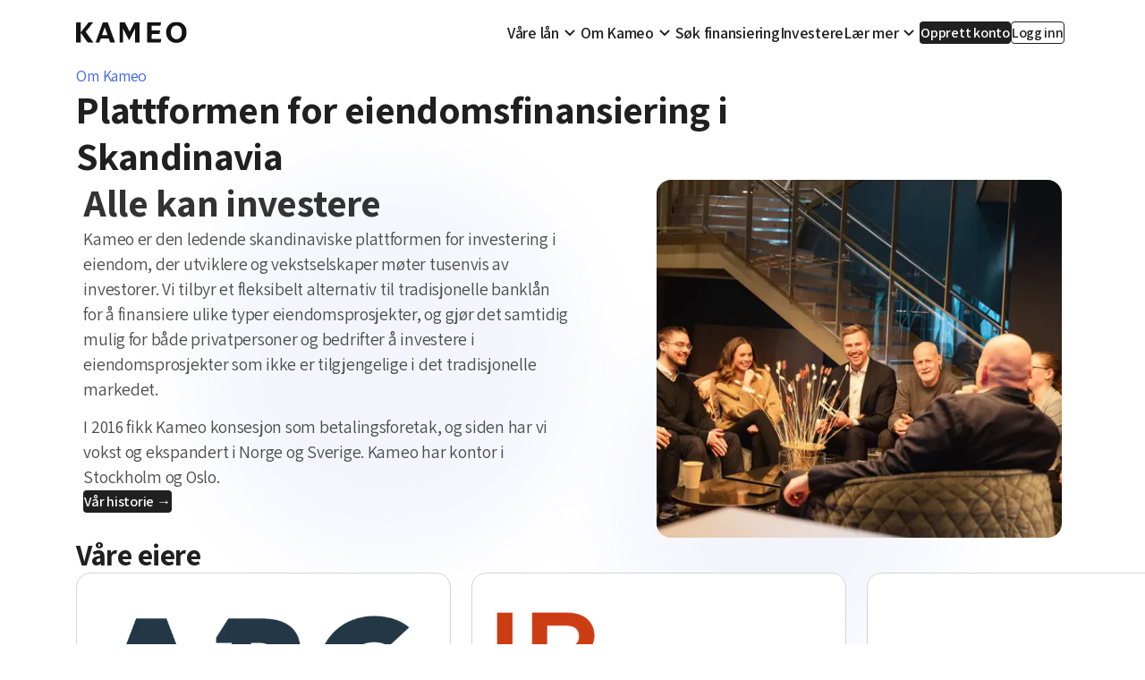

--- FILE ---
content_type: text/html; charset=utf-8
request_url: https://www.kameo.no/om-kameo
body_size: 105055
content:
<!DOCTYPE html><html lang="no"><head><meta charSet="utf-8"/><meta name="viewport" content="width=device-width, initial-scale=1"/><link rel="preload" as="image" imageSrcSet="/_next/image?url=%2Fbg.png&amp;w=1080&amp;q=75 1x, /_next/image?url=%2Fbg.png&amp;w=2048&amp;q=75 2x"/><link rel="preload" as="image" href="https://a.storyblok.com/f/336146/300x100/dd2ea1841f/apple-2.png"/><link rel="preload" as="image" href="https://a.storyblok.com/f/336146/300x100/d36bf6aae9/google-play-2.png"/><link rel="stylesheet" href="/_next/static/css/3da025b4d7b6e6fd.css" data-precedence="next"/><link rel="stylesheet" href="/_next/static/css/f68a4e4d7ea97897.css" data-precedence="next"/><link rel="stylesheet" href="/_next/static/css/f30ca849fea4e1e0.css" data-precedence="next"/><link rel="stylesheet" href="/_next/static/css/cd7c76acc3d8f937.css" data-precedence="next"/><link rel="stylesheet" href="/_next/static/css/5adca59a338d16b0.css" data-precedence="next"/><link rel="stylesheet" href="/_next/static/css/e85e936bb021e6d7.css" data-precedence="next"/><link rel="preload" as="script" fetchPriority="low" href="/_next/static/chunks/webpack-c7056a5543c94c28.js"/><script src="/_next/static/chunks/52774a7f-2676e529996f94cc.js" async=""></script><script src="/_next/static/chunks/4bd1b696-a813bd533c34895c.js" async=""></script><script src="/_next/static/chunks/668-b986699330d7db51.js" async=""></script><script src="/_next/static/chunks/main-app-f02080e5afed2534.js" async=""></script><script src="/_next/static/chunks/app/global-error-957d2c2aa02fab98.js" async=""></script><script src="/_next/static/chunks/689-4d2b3c7a5085ea21.js" async=""></script><script src="/_next/static/chunks/313-cc1162732748ac43.js" async=""></script><script src="/_next/static/chunks/845-71e37e569840dee2.js" async=""></script><script src="/_next/static/chunks/171-6020d78e851f1929.js" async=""></script><script src="/_next/static/chunks/529-62145f8e1dbe4a11.js" async=""></script><script src="/_next/static/chunks/app/%5B%5B...slug%5D%5D/page-ca246c124eec3712.js" async=""></script><script src="/_next/static/chunks/633-bad7f2719d5f343a.js" async=""></script><script src="/_next/static/chunks/153-6a315984db1a4faa.js" async=""></script><script src="/_next/static/chunks/app/layout-196d1eda8aaf3ce9.js" async=""></script><meta name="next-size-adjust" content=""/><title>Om oss</title><meta name="robots" content="index, follow"/><link rel="canonical" href="https://www.kameo.no/om-kameo"/><meta property="og:title" content="Om oss"/><meta property="og:type" content="website"/><meta name="twitter:card" content="summary"/><meta name="twitter:title" content="Om oss"/><link rel="icon" href="/favicon.ico" type="image/x-icon" sizes="128x128"/><script>(self.__next_s=self.__next_s||[]).push([0,{"children":"\n          (function(w,d,s,l,i){w[l]=w[l]||[];w[l].push({'gtm.start':\n          new Date().getTime(),event:'gtm.js'});var f=d.getElementsByTagName(s)[0],\n          j=d.createElement(s),dl=l!='dataLayer'?'&l='+l:'';j.async=true;j.src=\n          'https://www.googletagmanager.com/gtm.js?id='+i+dl;f.parentNode.insertBefore(j,f);\n          })(window,document,'script','dataLayer','GTM-MBRDX6C');\n        ","id":"gtm"}])</script><meta name="sentry-trace" content="e4f12cc9e6aec542c61423888b0ff757-0234537fb2c2e413-0"/><meta name="baggage" content="sentry-environment=production,sentry-release=d4fe8da0dcc3ccb523a7f7f147306de124522c44,sentry-public_key=c7edcf9ca63a6bdc5bf8218be78260d8,sentry-trace_id=e4f12cc9e6aec542c61423888b0ff757,sentry-org_id=4508369141104640,sentry-sampled=false,sentry-sample_rand=0.41663135946811436,sentry-sample_rate=0.1"/><script src="/_next/static/chunks/polyfills-42372ed130431b0a.js" noModule=""></script></head><body id="modal-root" class="__className_fafe1c"><noscript><iframe src="https://www.googletagmanager.com/ns.html?id=GTM-MBRDX6C" height="0" width="0" style="display:none;visibility:hidden"></iframe></noscript><script>(self.__next_s=self.__next_s||[]).push([0,{"children":"!function(C,oo,k,ie,b,o,t){\n            let a=C.scripts[0],c=\"en\",d=C.createElement(ie),\n            e=[/^\\/([a-z]{2})([_-][a-z]{2})?(\\/.*)?/g.exec(k),/^([a-z]{2})\\./.exec(oo),\n            /\\.([a-z]{2,})$/.exec(oo)],f={at:\"de\",au:c,ca:c,cz:\"cs\",dk:\"da\",ee:\"et\",no:\"nb\",se:\n            \"sv\",uk:c},g=0;for(g of e){e=g?g[1]:t;if(g)break}e=e.length!=2?t:e;e=f[e]?f[e]:e;d.\n            id=b;d.src=\"https://consent.cookiebot.com/uc.js\";d.dataset.cbid=o;d.dataset.\n            culture=e;d.async=!0;a.parentNode.insertBefore(d,a)}(document,location.hostname,\n            location.pathname,\"script\",\"Cookiebot\",\"02f18ac6-14d2-48a8-b50e-a998d0f8a18b\",\"SV\")","id":"cookiebot-loader"}])</script><a href="#main" class="btn btn-primary SkipToContent_button__MVp7r">Hopp til innhold</a><header class="Header_header___9Daj"><div class="Header_inner__AYN3p inner"><a aria-label="Gå til startsiden" href="/"><img alt="Kameo Logga" loading="lazy" width="198" height="37" decoding="async" data-nimg="1" class="Header_logo__wO09N" style="color:transparent" src="/kameo-logo.svg"/></a><div class="Header_mobileButtons__DWka_"><a class="btn btn-sm btn-secondary" href="https://portal.kameo.no/user/login">Logg inn</a><button class="BurgerMenu_burgerMenu__GpcGP" aria-label="Toggle navigation" aria-expanded="false" aria-controls="menu" type="button"><div></div><div></div></button></div><nav class="Header_nav__Cof1N"><ul class="Header_nav__ul__oYLCL"><li class="Header_nav__li__g6X9Q"><a class="MenuLink_link__YSBsJ" tabindex="0" href="/no/aktuelle-lan">Våre lån</a><button class="Header_nav__li__arrowButton__RbdEh" tabindex="0"><img alt="Åpne undermeny" loading="lazy" width="24" height="24" decoding="async" data-nimg="1" style="color:transparent;object-fit:contain;flex-shrink:0" src="/assets/chevron.svg"/></button></li><div class="Header_submenu__P6Mgo"><div class="Header_submenu__inner__Nj6Su"><div class="Header_submenu__textWrapper__ZXYeX"><h3>Våre lån</h3><p>Se de ulike lånekategoriene hos Kameo – åpne, utestående, tilbakebetalte og forsinkede lån.</p></div><div class="Header_columns__3yp04"><div class="Header_column__9hFpD"><ul><li><a class="Header_submenuLink__qWSy1" href="/no/aktuelle-lan?category=open_loans">Aktuelle lån</a></li><li><a class="Header_submenuLink__qWSy1" href="/no/aktuelle-lan?category=closed_loans">Utestående lån</a></li><li><a class="Header_submenuLink__qWSy1" href="/no/aktuelle-lan?category=repaid_loans">Tilbakebetalte lån</a></li><li><a class="Header_submenuLink__qWSy1" href="/no/aktuelle-lan?category=doubtful_debts">Forsinkede lån</a></li><li><a class="Header_submenuLink__qWSy1" href="/no/statistikk">Statistikk</a></li></ul></div></div></div></div><li class="Header_nav__li__g6X9Q"><a class="MenuLink_link__YSBsJ" tabindex="0" href="/no/om-kameo">Om Kameo</a><button class="Header_nav__li__arrowButton__RbdEh" tabindex="0"><img alt="Åpne undermeny" loading="lazy" width="24" height="24" decoding="async" data-nimg="1" style="color:transparent;object-fit:contain;flex-shrink:0" src="/assets/chevron.svg"/></button></li><div class="Header_submenu__P6Mgo"><div class="Header_submenu__inner__Nj6Su"><div class="Header_submenu__textWrapper__ZXYeX"><h3>Om Kameo</h3><p>Bli kjent med Kameo, les om selskapet og møt teamet, styret og våre eiere.</p></div><div class="Header_columns__3yp04"><div class="Header_column__9hFpD"><ul><li><a class="Header_submenuLink__qWSy1" href="/no/om-kameo">Om oss</a></li><li><a class="Header_submenuLink__qWSy1" href="/no/om-kameo">Våre eiere</a></li><li><a class="Header_submenuLink__qWSy1" href="/no/om-kameo">Team</a></li></ul></div></div></div></div><li class="Header_nav__li__g6X9Q"><a class="MenuLink_link__YSBsJ" tabindex="0" href="/no/sok-finansiering">Søk finansiering</a></li><li class="Header_nav__li__g6X9Q"><a class="MenuLink_link__YSBsJ" tabindex="0" href="/no/investere">Investere</a></li><li class="Header_nav__li__g6X9Q"><a class="MenuLink_link__YSBsJ" tabindex="0" href="/no/laer-mer">Lær mer</a><button class="Header_nav__li__arrowButton__RbdEh" tabindex="0"><img alt="Åpne undermeny" loading="lazy" width="24" height="24" decoding="async" data-nimg="1" style="color:transparent;object-fit:contain;flex-shrink:0" src="/assets/chevron.svg"/></button></li><div class="Header_submenu__P6Mgo"><div class="Header_submenu__inner__Nj6Su"><div class="Header_submenu__textWrapper__ZXYeX"><h3>Lær mer</h3><p>Nyheter, artikler, guider og medieomtale samlet på ett sted.</p></div><div class="Header_columns__3yp04"><div class="Header_column__9hFpD"><ul><li><a class="Header_submenuLink__qWSy1" href="/no/laer-mer?article-category=news">Nyheter</a></li><li><a class="Header_submenuLink__qWSy1" href="/no/laer-mer?article-category=media">Media</a></li><li><a class="Header_submenuLink__qWSy1" href="/no/laer-mer?article-category=academy">Academy</a></li><li><a class="Header_submenuLink__qWSy1" href="/no/laer-mer?article-category=blog">Artikler</a></li></ul></div></div></div></div></ul><div class="Header_overlay__MhBJn" aria-hidden="true" tabindex="-1"></div><div class="Header_mobileButtons__DWka_"><a class="btn btn-sm btn-primary" tabindex="0" href="https://portal.kameo.no/investor/start">Opprett konto</a></div><div class="Header_desktopButtons__GYFr5"><a class="btn btn-sm btn-primary" href="https://portal.kameo.no/investor/start">Opprett konto</a><a class="btn btn-sm btn-secondary" href="https://portal.kameo.no/user/login">Logg inn</a></div></nav></div></header><img alt="Background" width="1020" height="1080" decoding="async" data-nimg="1" style="color:transparent;position:fixed;top:100px;left:50%;transform:translateX(-50%);width:80%" srcSet="/_next/image?url=%2Fbg.png&amp;w=1080&amp;q=75 1x, /_next/image?url=%2Fbg.png&amp;w=2048&amp;q=75 2x" src="/_next/image?url=%2Fbg.png&amp;w=2048&amp;q=75"/><main id="main"><section class="section "><div class="inner Subhero_inner__UWT_t"><div class="Subhero_content__zRCde"><p style="color:var(--color-brand)">Om Kameo</p><h1 class="h1-subpage">Plattformen for eiendomsfinansiering i Skandinavia</h1><div class="Subhero_buttons__a1HHh"></div></div></div></section><section class="section"><div class="inner"><div class="module-row"><div class="TextImage_contentWrapper__L_hMt col-6 offset-r-1"><h2 class="h2   text-left ">Alle kan investere</h2><div class="wysiwyg"><p>Kameo er den ledende skandinaviske plattformen for investering i eiendom, der utviklere og vekstselskaper møter tusenvis av investorer. Vi tilbyr et fleksibelt alternativ til tradisjonelle banklån for å finansiere ulike typer eiendomsprosjekter, og gjør det samtidig mulig for både privatpersoner og bedrifter å investere i eiendomsprosjekter som ikke er tilgjengelige i det tradisjonelle markedet.</p><p>I 2016 fikk Kameo konsesjon som betalingsforetak, og siden har vi vokst og ekspandert i Norge og Sverige. Kameo har kontor i Stockholm og Oslo.</p></div><div><a class="btn btn-sm btn-primary" href="/no/Var-historie">Vår historie →</a></div></div><img alt="" loading="lazy" width="520" height="520" decoding="async" data-nimg="1" class="TextImage_image__0_Gj2 col col-5" style="color:transparent;object-fit:cover" srcSet="/_next/image?url=https%3A%2F%2Fa.storyblok.com%2Ff%2F336146%2F5450x3633%2Fa2a960dee4%2Fom-kameo.jpg&amp;w=640&amp;q=75 1x, /_next/image?url=https%3A%2F%2Fa.storyblok.com%2Ff%2F336146%2F5450x3633%2Fa2a960dee4%2Fom-kameo.jpg&amp;w=1080&amp;q=75 2x" src="/_next/image?url=https%3A%2F%2Fa.storyblok.com%2Ff%2F336146%2F5450x3633%2Fa2a960dee4%2Fom-kameo.jpg&amp;w=1080&amp;q=75"/></div></div></section><section class="section ImageColumnCards_section__2yyq5"><div class="inner ImageColumnCards_inner__rJmOq"><h3>Våre eiere</h3><div class="ImageColumnCards_embla__viewport__V9Ohw"><div class="ImageColumnCards_embla__container__zcaKp"><div class="ImageColumnCards_embla__slide__hlqN_"><div class="ImageColumnCards_embla__slide__content__vZyY_"><img alt="" loading="lazy" width="600" height="276" decoding="async" data-nimg="1" class="ImageColumnCards_image__4rR8r ImageColumnCards_cover__eVHl6" style="color:transparent" srcSet="/_next/image?url=https%3A%2F%2Fa.storyblok.com%2Ff%2F336146%2F834x552%2Fde801028c2%2Fabg-sundal-collier.png&amp;w=640&amp;q=75 1x, /_next/image?url=https%3A%2F%2Fa.storyblok.com%2Ff%2F336146%2F834x552%2Fde801028c2%2Fabg-sundal-collier.png&amp;w=1200&amp;q=75 2x" src="/_next/image?url=https%3A%2F%2Fa.storyblok.com%2Ff%2F336146%2F834x552%2Fde801028c2%2Fabg-sundal-collier.png&amp;w=1200&amp;q=75"/><div class="ImageColumnCards_cardContent__cPfnF"><div class="ImageColumnCards_textWithIcon__iELx_"><h4>ABG Sundal Collier</h4></div><p class="text-sm">ABGSC er en av Nordens største investeringsbanker, med en ledende posisjon innen corporate finance. Våren 2019 ble ABGSC Kameos største eier, og har siden vært en nær strategisk partner. Flere av Kameos styremedlemmer har bakgrunn fra ABGSC.<br/></p></div></div></div><div class="ImageColumnCards_embla__slide__hlqN_"><div class="ImageColumnCards_embla__slide__content__vZyY_"><img alt="" loading="lazy" width="600" height="276" decoding="async" data-nimg="1" class="ImageColumnCards_image__4rR8r ImageColumnCards_cover__eVHl6" style="color:transparent" srcSet="/_next/image?url=https%3A%2F%2Fa.storyblok.com%2Ff%2F336146%2F834x552%2Fa65bfb7950%2Filija-batljan-invest.png&amp;w=640&amp;q=75 1x, /_next/image?url=https%3A%2F%2Fa.storyblok.com%2Ff%2F336146%2F834x552%2Fa65bfb7950%2Filija-batljan-invest.png&amp;w=1200&amp;q=75 2x" src="/_next/image?url=https%3A%2F%2Fa.storyblok.com%2Ff%2F336146%2F834x552%2Fa65bfb7950%2Filija-batljan-invest.png&amp;w=1200&amp;q=75"/><div class="ImageColumnCards_cardContent__cPfnF"><div class="ImageColumnCards_textWithIcon__iELx_"><h4>Ilija Batljan Invest</h4></div><p class="text-sm">Ilija Batljan Invest AB ble våren 2021 en av Kameos største eiere, med mål om å gi småsparere flere muligheter til å investere i eiendom. Med sterk bransjekompetanse og et visjonært eierskap ønsker selskapet, sammen med Kameo, å demokratisere finans- og eiendomsbransjen.<br/></p></div></div></div><div class="ImageColumnCards_embla__slide__hlqN_"><div class="ImageColumnCards_embla__slide__content__vZyY_"><img alt="" loading="lazy" width="600" height="276" decoding="async" data-nimg="1" class="ImageColumnCards_image__4rR8r ImageColumnCards_cover__eVHl6" style="color:transparent" srcSet="/_next/image?url=https%3A%2F%2Fa.storyblok.com%2Ff%2F336146%2F834x552%2F2ec1754e4c%2Fincore-invest.png&amp;w=640&amp;q=75 1x, /_next/image?url=https%3A%2F%2Fa.storyblok.com%2Ff%2F336146%2F834x552%2F2ec1754e4c%2Fincore-invest.png&amp;w=1200&amp;q=75 2x" src="/_next/image?url=https%3A%2F%2Fa.storyblok.com%2Ff%2F336146%2F834x552%2F2ec1754e4c%2Fincore-invest.png&amp;w=1200&amp;q=75"/><div class="ImageColumnCards_cardContent__cPfnF"><div class="ImageColumnCards_textWithIcon__iELx_"><h4>Incore Invest</h4></div><p class="text-sm">Incore Invest er et Stockholm-basert venturekapitalselskap innen fintech. Selskapet ble grunnlagt i 2022 og gikk inn som eier i Kameo i 2024. Incore investerer i «growth-stage»-selskaper. I porteføljen inngår blant annet Froda, Mynt og Brite.<br/></p></div></div></div><div class="ImageColumnCards_embla__slide__hlqN_"><div class="ImageColumnCards_embla__slide__content__vZyY_"><img alt="" loading="lazy" width="600" height="276" decoding="async" data-nimg="1" class="ImageColumnCards_image__4rR8r ImageColumnCards_cover__eVHl6" style="color:transparent" srcSet="/_next/image?url=https%3A%2F%2Fa.storyblok.com%2Ff%2F336146%2F834x552%2F2550d15171%2Fgreen-frug.png&amp;w=640&amp;q=75 1x, /_next/image?url=https%3A%2F%2Fa.storyblok.com%2Ff%2F336146%2F834x552%2F2550d15171%2Fgreen-frug.png&amp;w=1200&amp;q=75 2x" src="/_next/image?url=https%3A%2F%2Fa.storyblok.com%2Ff%2F336146%2F834x552%2F2550d15171%2Fgreen-frug.png&amp;w=1200&amp;q=75"/><div class="ImageColumnCards_cardContent__cPfnF"><div class="ImageColumnCards_textWithIcon__iELx_"><h4>Green Frug</h4></div><p class="text-sm">Siden november 2025 er Green Frug, med Günther Mårder og Fabian Bengtsson, aksjonærer i Kameo. Green Frug fungerer som en strategisk partner for Kameo. I porteføljen inngår også Rebel Work og Amido.<br/></p></div></div></div></div></div><div class="ImageColumnCards_embla__buttons__a1XXc"><button aria-label="Tidligere"><img alt="" loading="lazy" width="24" height="24" decoding="async" data-nimg="1" style="color:transparent;object-fit:contain;flex-shrink:0" src="/assets/white-chevron.svg"/></button><button aria-label="Neste"><img alt="" loading="lazy" width="24" height="24" decoding="async" data-nimg="1" style="color:transparent;object-fit:contain;flex-shrink:0" src="/assets/white-chevron.svg"/></button></div></div></section><section id="employees" class="section" style="overflow:hidden"><div class="inner Staff_inner__UuG0X"><div class="Staff_textWrapper__jH3dq"><h3>Team Kameo</h3></div><div class="Staff_grid__8vFMb"></div></div></section><section class="section"><div class="inner CtaBlock_inner__dGHLD"><div class="CtaBlock_textContent__BqY5J"><h2>Enkelt å investere i eiendomslån</h2><div class="wysiwyg"><p>Logg inn for å se våre aktuelle investeringsmuligheter, eller opprett en konto for å komme i gang med Kameo.</p></div><div class="CtaBlock_buttons__QUxHd"><a class="btn btn-sm btn-primary" href="/">Opprett konto</a><a class="btn btn-sm btn-secondary" href="/">Logg inn</a></div></div></div></section></main><footer class="section" style="margin-bottom:0"><div class="Footer_inner___rU1h inner"><div class="Footer_row__E_TW3"><div class="Footer_columns__2MZ_o"><div class="Footer_logoWrapper__S0WXw"><a aria-label="Gå til startsiden" href="/"><img alt="Kameo Logo" loading="lazy" width="198" height="37" decoding="async" data-nimg="1" style="color:transparent" src="/kameo-logo.svg"/></a><div class="Footer_soMeWrapper__5oc0L"><a target="_blank" rel="noopener noreferrer" class="Footer_icon__FqDC5" href="https://x.com/kameonorge"><img alt="Kameo x link" loading="lazy" width="24" height="24" decoding="async" data-nimg="1" style="color:transparent" srcSet="/_next/image?url=https%3A%2F%2Fa.storyblok.com%2Ff%2F331696%2F26x27%2F929d4ec97e%2Fsocial-icons-3.png&amp;w=32&amp;q=75 1x, /_next/image?url=https%3A%2F%2Fa.storyblok.com%2Ff%2F331696%2F26x27%2F929d4ec97e%2Fsocial-icons-3.png&amp;w=48&amp;q=75 2x" src="/_next/image?url=https%3A%2F%2Fa.storyblok.com%2Ff%2F331696%2F26x27%2F929d4ec97e%2Fsocial-icons-3.png&amp;w=48&amp;q=75"/></a><a target="_blank" rel="noopener noreferrer" class="Footer_icon__FqDC5" href="https://www.instagram.com/kameo.norge/?hl=en"><img alt="Kameo instagram link" loading="lazy" width="24" height="24" decoding="async" data-nimg="1" style="color:transparent" srcSet="/_next/image?url=https%3A%2F%2Fa.storyblok.com%2Ff%2F331696%2F26x27%2F4358df5ab9%2Fsocial-icons.png&amp;w=32&amp;q=75 1x, /_next/image?url=https%3A%2F%2Fa.storyblok.com%2Ff%2F331696%2F26x27%2F4358df5ab9%2Fsocial-icons.png&amp;w=48&amp;q=75 2x" src="/_next/image?url=https%3A%2F%2Fa.storyblok.com%2Ff%2F331696%2F26x27%2F4358df5ab9%2Fsocial-icons.png&amp;w=48&amp;q=75"/></a><a target="_blank" rel="noopener noreferrer" class="Footer_icon__FqDC5" href="https://www.facebook.com/KameoNorge"><img alt="Kameo facebook link" loading="lazy" width="24" height="24" decoding="async" data-nimg="1" style="color:transparent" srcSet="/_next/image?url=https%3A%2F%2Fa.storyblok.com%2Ff%2F331696%2F26x27%2Ff6d841711f%2Fsocial-icons-1.png&amp;w=32&amp;q=75 1x, /_next/image?url=https%3A%2F%2Fa.storyblok.com%2Ff%2F331696%2F26x27%2Ff6d841711f%2Fsocial-icons-1.png&amp;w=48&amp;q=75 2x" src="/_next/image?url=https%3A%2F%2Fa.storyblok.com%2Ff%2F331696%2F26x27%2Ff6d841711f%2Fsocial-icons-1.png&amp;w=48&amp;q=75"/></a><a target="_blank" rel="noopener noreferrer" class="Footer_icon__FqDC5" href="https://www.linkedin.com/company/kameo-norge"><img alt="Kameo linkedin link" loading="lazy" width="24" height="24" decoding="async" data-nimg="1" style="color:transparent" srcSet="/_next/image?url=https%3A%2F%2Fa.storyblok.com%2Ff%2F331696%2F26x27%2F0a41e3b066%2Fsocial-icons-2.png&amp;w=32&amp;q=75 1x, /_next/image?url=https%3A%2F%2Fa.storyblok.com%2Ff%2F331696%2F26x27%2F0a41e3b066%2Fsocial-icons-2.png&amp;w=48&amp;q=75 2x" src="/_next/image?url=https%3A%2F%2Fa.storyblok.com%2Ff%2F331696%2F26x27%2F0a41e3b066%2Fsocial-icons-2.png&amp;w=48&amp;q=75"/></a></div></div><div class="Footer_infoColumnWrapper__oAapZ"><h5>Kameo Investment Platform AB NUF</h5><div class="Footer_infoColumn__HFmOS"><p>Org.nr. 932 468 352<br />c/o ABG Sundal Collier ASA<br />Postboks 1444 VIKA<br />0115 Oslo<br /><br /><a href="tel:004724076040" target="_self">+47 24 07 60 40</a><br /><a href="mailto:helpdesk@kameo.se" target="_self">helpdesk@kameo.no</a><br /><br /><a href="contact" uuid="4c554c80-54ee-451f-91d4-b67f6c55255c" target="_self" story="[object Object]">Kontakt oss</a></p></div></div></div><div class="Footer_columns__2MZ_o"><div class="Footer_column__SvFfa"><ul><li><a href="/no/ofte-stilte-sporsmal-og-svar">Spørsmål og svar</a></li><li><a href="/no/jobb-hos-oss">Ledige stillinger</a></li><li><a href="/no/media">Presse</a></li><li><a href="/no/cookies">Cookies</a></li></ul></div><div class="Footer_column__SvFfa"><ul><li><a href="/no/avgifter">Gebyrer</a></li><li><a href="/no/investeringsrisiko">Investeringsrisiko</a></li><li><a href="/no/juridisk">Juridisk</a></li><li><a href="/no/personvernerklaering">Personvernerklæring</a></li></ul></div><div><div class=" Footer_imageLinks__G1ScP"><h5>Last ned appen vår</h5><a href="https://apps.apple.com/no/app/kameo/id6470809650" target="_blank" rel="noopener noreferrer"><img src="https://a.storyblok.com/f/336146/300x100/dd2ea1841f/apple-2.png" alt=""/></a><a href="https://play.google.com/store/apps/details?id=com.kameo" target="_blank" rel="noopener noreferrer"><img src="https://a.storyblok.com/f/336146/300x100/d36bf6aae9/google-play-2.png" alt=""/></a></div></div></div></div><div class="wysiwyg-text-sm Footer_footerText__0oHUt"><p>Historisk avkastning er ingen garanti for fremtidig avkastning. Enhver investering er forbundet med risiko, og hele eller deler av det investerte beløpet kan gå tapt. <a href="https://kameo.no/Investeringsrisiko" target="_self">Les mer om risiko her.</a> </p><p>Kameo har tillatelse fra svenske Finansinspektionen til å tilby betalingstjenester i Norge gjennom Kameo Investment Platform AB NUF. Kameo Investment Platform AB NUF er også registrert hos det norske Finanstilsynet som låneformidler i Norge.</p></div></div></footer><script src="/_next/static/chunks/webpack-c7056a5543c94c28.js" id="_R_" async=""></script><script>(self.__next_f=self.__next_f||[]).push([0])</script><script>self.__next_f.push([1,"1:\"$Sreact.fragment\"\n3:I[87555,[],\"\"]\n4:I[31295,[],\"\"]\n6:I[59665,[],\"OutletBoundary\"]\n9:I[59665,[],\"ViewportBoundary\"]\nb:I[59665,[],\"MetadataBoundary\"]\nd:I[98385,[\"219\",\"static/chunks/app/global-error-957d2c2aa02fab98.js\"],\"default\"]\n:HL[\"/_next/static/media/67ea4463d4a1f79e-s.p.woff2\",\"font\",{\"crossOrigin\":\"\",\"type\":\"font/woff2\"}]\n:HL[\"/_next/static/css/3da025b4d7b6e6fd.css\",\"style\"]\n:HL[\"/_next/static/css/f68a4e4d7ea97897.css\",\"style\"]\n:HL[\"/_next/static/css/f30ca849fea4e1e0.css\",\"style\"]\n:HL[\"/_next/static/css/cd7c76acc3d8f937.css\",\"style\"]\n:HL[\"/_next/static/css/5adca59a338d16b0.css\",\"style\"]\n:HL[\"/_next/static/css/e85e936bb021e6d7.css\",\"style\"]\n"])</script><script>self.__next_f.push([1,"0:{\"P\":null,\"b\":\"GPa_tsEwCHZTGifmIApQo\",\"p\":\"\",\"c\":[\"\",\"om-kameo\"],\"i\":false,\"f\":[[[\"\",{\"children\":[[\"slug\",\"no/om-kameo\",\"oc\"],{\"children\":[\"__PAGE__\",{}]}]},\"$undefined\",\"$undefined\",true],[\"\",[\"$\",\"$1\",\"c\",{\"children\":[[[\"$\",\"link\",\"0\",{\"rel\":\"stylesheet\",\"href\":\"/_next/static/css/3da025b4d7b6e6fd.css\",\"precedence\":\"next\",\"crossOrigin\":\"$undefined\",\"nonce\":\"$undefined\"}],[\"$\",\"link\",\"1\",{\"rel\":\"stylesheet\",\"href\":\"/_next/static/css/f68a4e4d7ea97897.css\",\"precedence\":\"next\",\"crossOrigin\":\"$undefined\",\"nonce\":\"$undefined\"}],[\"$\",\"link\",\"2\",{\"rel\":\"stylesheet\",\"href\":\"/_next/static/css/f30ca849fea4e1e0.css\",\"precedence\":\"next\",\"crossOrigin\":\"$undefined\",\"nonce\":\"$undefined\"}],[\"$\",\"link\",\"3\",{\"rel\":\"stylesheet\",\"href\":\"/_next/static/css/cd7c76acc3d8f937.css\",\"precedence\":\"next\",\"crossOrigin\":\"$undefined\",\"nonce\":\"$undefined\"}],[\"$\",\"link\",\"4\",{\"rel\":\"stylesheet\",\"href\":\"/_next/static/css/5adca59a338d16b0.css\",\"precedence\":\"next\",\"crossOrigin\":\"$undefined\",\"nonce\":\"$undefined\"}],[\"$\",\"link\",\"5\",{\"rel\":\"stylesheet\",\"href\":\"/_next/static/css/e85e936bb021e6d7.css\",\"precedence\":\"next\",\"crossOrigin\":\"$undefined\",\"nonce\":\"$undefined\"}]],\"$L2\"]}],{\"children\":[[\"slug\",\"no/om-kameo\",\"oc\"],[\"$\",\"$1\",\"c\",{\"children\":[null,[\"$\",\"$L3\",null,{\"parallelRouterKey\":\"children\",\"error\":\"$undefined\",\"errorStyles\":\"$undefined\",\"errorScripts\":\"$undefined\",\"template\":[\"$\",\"$L4\",null,{}],\"templateStyles\":\"$undefined\",\"templateScripts\":\"$undefined\",\"notFound\":\"$undefined\",\"forbidden\":\"$undefined\",\"unauthorized\":\"$undefined\"}]]}],{\"children\":[\"__PAGE__\",[\"$\",\"$1\",\"c\",{\"children\":[\"$L5\",null,[\"$\",\"$L6\",null,{\"children\":[\"$L7\",\"$L8\"]}]]}],{},null,false]},null,false]},null,false],[\"$\",\"$1\",\"h\",{\"children\":[null,[[\"$\",\"$L9\",null,{\"children\":\"$La\"}],[\"$\",\"meta\",null,{\"name\":\"next-size-adjust\",\"content\":\"\"}]],[\"$\",\"$Lb\",null,{\"children\":\"$Lc\"}]]}],false]],\"m\":\"$undefined\",\"G\":[\"$d\",[]],\"s\":false,\"S\":false}\n"])</script><script>self.__next_f.push([1,"a:[[\"$\",\"meta\",\"0\",{\"charSet\":\"utf-8\"}],[\"$\",\"meta\",\"1\",{\"name\":\"viewport\",\"content\":\"width=device-width, initial-scale=1\"}]]\n7:null\n"])</script><script>self.__next_f.push([1,"e:I[69243,[\"689\",\"static/chunks/689-4d2b3c7a5085ea21.js\",\"313\",\"static/chunks/313-cc1162732748ac43.js\",\"845\",\"static/chunks/845-71e37e569840dee2.js\",\"171\",\"static/chunks/171-6020d78e851f1929.js\",\"529\",\"static/chunks/529-62145f8e1dbe4a11.js\",\"340\",\"static/chunks/app/%5B%5B...slug%5D%5D/page-ca246c124eec3712.js\"],\"\"]\nf:I[6874,[\"689\",\"static/chunks/689-4d2b3c7a5085ea21.js\",\"313\",\"static/chunks/313-cc1162732748ac43.js\",\"845\",\"static/chunks/845-71e37e569840dee2.js\",\"171\",\"static/chunks/171-6020d78e851f1929.js\",\"529\",\"static/chunks/529-62145f8e1dbe4a11.js\",\"340\",\"static/chunks/app/%5B%5B...slug%5D%5D/page-ca246c124eec3712.js\"],\"\"]\n10:I[33063,[\"689\",\"static/chunks/689-4d2b3c7a5085ea21.js\",\"313\",\"static/chunks/313-cc1162732748ac43.js\",\"845\",\"static/chunks/845-71e37e569840dee2.js\",\"171\",\"static/chunks/171-6020d78e851f1929.js\",\"529\",\"static/chunks/529-62145f8e1dbe4a11.js\",\"340\",\"static/chunks/app/%5B%5B...slug%5D%5D/page-ca246c124eec3712.js\"],\"Image\"]\n11:I[78768,[\"689\",\"static/chunks/689-4d2b3c7a5085ea21.js\",\"313\",\"static/chunks/313-cc1162732748ac43.js\",\"845\",\"static/chunks/845-71e37e569840dee2.js\",\"171\",\"static/chunks/171-6020d78e851f1929.js\",\"529\",\"static/chunks/529-62145f8e1dbe4a11.js\",\"340\",\"static/chunks/app/%5B%5B...slug%5D%5D/page-ca246c124eec3712.js\"],\"default\"]\n"])</script><script>self.__next_f.push([1,"5:[[[\"$\",\"$Le\",\"0\",{\"type\":\"application/ld+json\",\"dangerouslySetInnerHTML\":{\"__html\":\"{\\\"@context\\\":\\\"https://schema.org\\\",\\\"@type\\\":\\\"BreadcrumbList\\\",\\\"itemListElement\\\":[{\\\"@type\\\":\\\"ListItem\\\",\\\"position\\\":1,\\\"name\\\":\\\"Home\\\",\\\"item\\\":\\\"https://www.kameo.no\\\"},{\\\"@type\\\":\\\"ListItem\\\",\\\"position\\\":2,\\\"name\\\":\\\"om-kameo\\\",\\\"item\\\":\\\"https://www.kameo.no/om-kameo\\\"}]}\"}}]],[[\"$\",\"main\",null,{\"id\":\"main\",\"children\":[[\"$\",\"section\",\"72fd5411-a955-4ad3-9348-ca58df512c19\",{\"id\":\"$undefined\",\"className\":\"section \",\"style\":{\"marginBottom\":\"$undefined\"},\"children\":[\"$\",\"div\",null,{\"className\":\"inner Subhero_inner__UWT_t\",\"children\":[[\"$\",\"div\",null,{\"className\":\"Subhero_content__zRCde\",\"children\":[[\"$\",\"p\",null,{\"style\":{\"color\":\"var(--color-brand)\"},\"children\":\"Om Kameo\"}],[\"$\",\"h1\",null,{\"className\":\"h1-subpage\",\"children\":\"Plattformen for eiendomsfinansiering i Skandinavia\"}],\"\",[\"$\",\"div\",null,{\"className\":\"Subhero_buttons__a1HHh\",\"children\":[]}]]}],\"\",\"$undefined\",false]}]}],[\"$\",\"section\",\"e167ddaa-8402-407e-a29e-a5cf5924d2e8\",{\"className\":\"section\",\"id\":\"$undefined\",\"children\":[\"$\",\"div\",null,{\"className\":\"inner\",\"children\":[\"$\",\"div\",null,{\"className\":\"module-row\",\"children\":[[\"$\",\"div\",null,{\"className\":\"TextImage_contentWrapper__L_hMt col-6 offset-r-1\",\"children\":[[\"$\",\"h2\",null,{\"className\":\"h2   text-left \",\"style\":{},\"htmlFor\":\"$undefined\",\"children\":\"Alle kan investere\"}],[\"$\",\"div\",null,{\"className\":\"wysiwyg\",\"dangerouslySetInnerHTML\":{\"__html\":\"\u003cp\u003eKameo er den ledende skandinaviske plattformen for investering i eiendom, der utviklere og vekstselskaper møter tusenvis av investorer. Vi tilbyr et fleksibelt alternativ til tradisjonelle banklån for å finansiere ulike typer eiendomsprosjekter, og gjør det samtidig mulig for både privatpersoner og bedrifter å investere i eiendomsprosjekter som ikke er tilgjengelige i det tradisjonelle markedet.\u003c/p\u003e\u003cp\u003eI 2016 fikk Kameo konsesjon som betalingsforetak, og siden har vi vokst og ekspandert i Norge og Sverige. Kameo har kontor i Stockholm og Oslo.\u003c/p\u003e\"}}],[\"$\",\"div\",null,{\"children\":[[\"$\",\"$Lf\",\"0\",{\"className\":\"btn btn-sm btn-primary\",\"href\":\"/no/Var-historie\",\"ref\":\"$undefined\",\"tabIndex\":\"$undefined\",\"children\":\"Vår historie →\"}]]}]]}],[\"$\",\"$L10\",null,{\"src\":\"https://a.storyblok.com/f/336146/5450x3633/a2a960dee4/om-kameo.jpg\",\"alt\":\"\",\"style\":{\"objectFit\":\"cover\"},\"className\":\"TextImage_image__0_Gj2 col col-5\",\"width\":520,\"height\":520}]]}]}]}],[\"$\",\"$L11\",\"f6dc7db2-bf55-48fb-9611-04d0d3005686\",{\"ref\":\"$undefined\",\"blok\":{\"_uid\":\"f6dc7db2-bf55-48fb-9611-04d0d3005686\",\"cards\":[{\"_uid\":\"ce8f57ce-ec99-461a-a378-069f5d6e5738\",\"link\":{\"id\":\"\",\"url\":\"https://www.abgsc.com/\",\"linktype\":\"url\",\"fieldtype\":\"multilink\",\"cached_url\":\"https://www.abgsc.com/\"},\"text\":\"ABGSC er en av Nordens største investeringsbanker, med en ledende posisjon innen corporate finance. Våren 2019 ble ABGSC Kameos største eier, og har siden vært en nær strategisk partner. Flere av Kameos styremedlemmer har bakgrunn fra ABGSC.\",\"image\":{\"id\":116295380931169,\"alt\":\"\",\"name\":\"\",\"focus\":\"\",\"title\":\"\",\"source\":\"\",\"filename\":\"https://a.storyblok.com/f/336146/834x552/de801028c2/abg-sundal-collier.png\",\"copyright\":\"\",\"fieldtype\":\"asset\",\"meta_data\":{},\"is_external_url\":false},\"title\":\"ABG Sundal Collier\",\"component\":\"singleImageColumnCard\"},{\"_uid\":\"c100987b-276c-4b66-a134-78116aa42bd5\",\"link\":{\"id\":\"\",\"url\":\"https://www.ilijabatljaninvest.com/en/\",\"linktype\":\"url\",\"fieldtype\":\"multilink\",\"cached_url\":\"https://www.ilijabatljaninvest.com/en/\"},\"text\":\"Ilija Batljan Invest AB ble våren 2021 en av Kameos største eiere, med mål om å gi småsparere flere muligheter til å investere i eiendom. Med sterk bransjekompetanse og et visjonært eierskap ønsker selskapet, sammen med Kameo, å demokratisere finans- og eiendomsbransjen.\",\"image\":{\"id\":116295657390716,\"alt\":\"\",\"name\":\"\",\"focus\":\"\",\"title\":\"\",\"source\":\"\",\"filename\":\"https://a.storyblok.com/f/336146/834x552/a65bfb7950/ilija-batljan-invest.png\",\"copyright\":\"\",\"fieldtype\":\"asset\",\"meta_data\":{},\"is_external_url\":false},\"title\":\"Ilija Batljan Invest\",\"component\":\"singleImageColumnCard\"},{\"_uid\":\"f1d3a04e-87d1-4a58-9f4b-79f8b45a6004\",\"link\":{\"id\":\"\",\"url\":\"https://incoreinvest.com/\",\"linktype\":\"url\",\"fieldtype\":\"multilink\",\"cached_url\":\"https://incoreinvest.com/\"},\"text\":\"Incore Invest er et Stockholm-basert venturekapitalselskap innen fintech. Selskapet ble grunnlagt i 2022 og gikk inn som eier i Kameo i 2024. Incore investerer i «growth-stage»-selskaper. I porteføljen inngår blant annet Froda, Mynt og Brite.\",\"image\":{\"id\":116295512703591,\"alt\":\"\",\"name\":\"\",\"focus\":\"\",\"title\":\"\",\"source\":\"\",\"filename\":\"https://a.storyblok.com/f/336146/834x552/2ec1754e4c/incore-invest.png\",\"copyright\":\"\",\"fieldtype\":\"asset\",\"meta_data\":{},\"is_external_url\":false},\"title\":\"Incore Invest\",\"component\":\"singleImageColumnCard\"},{\"_uid\":\"75c10a69-a0eb-4a6c-9e8c-24d01607b114\",\"link\":{\"id\":\"\",\"url\":\"\",\"linktype\":\"story\",\"fieldtype\":\"multilink\",\"cached_url\":\"/no/\",\"prep\":true},\"text\":\"Siden november 2025 er Green Frug, med Günther Mårder og Fabian Bengtsson, aksjonærer i Kameo. Green Frug fungerer som en strategisk partner for Kameo. I porteføljen inngår også Rebel Work og Amido.\",\"image\":{\"id\":121132637234407,\"alt\":\"\",\"name\":\"\",\"focus\":\"\",\"title\":\"\",\"source\":\"\",\"filename\":\"https://a.storyblok.com/f/336146/834x552/2550d15171/green-frug.png\",\"copyright\":\"\",\"fieldtype\":\"asset\",\"meta_data\":{},\"is_external_url\":false},\"title\":\"Green Frug\",\"component\":\"singleImageColumnCard\"}],\"title\":\"Våre eiere\",\"component\":\"ImageColumnCards\"}}],\"$L12\",\"$L13\"]}],\"$L14\"]]\n"])</script><script>self.__next_f.push([1,"15:I[557,[\"689\",\"static/chunks/689-4d2b3c7a5085ea21.js\",\"313\",\"static/chunks/313-cc1162732748ac43.js\",\"845\",\"static/chunks/845-71e37e569840dee2.js\",\"171\",\"static/chunks/171-6020d78e851f1929.js\",\"529\",\"static/chunks/529-62145f8e1dbe4a11.js\",\"340\",\"static/chunks/app/%5B%5B...slug%5D%5D/page-ca246c124eec3712.js\"],\"default\"]\n16:I[78706,[\"689\",\"static/chunks/689-4d2b3c7a5085ea21.js\",\"313\",\"static/chunks/313-cc1162732748ac43.js\",\"845\",\"static/chunks/845-71e37e569840dee2.js\",\"171\",\"static/chunks/171-6020d78e851f1929.js\",\"529\",\"static/chunks/529-62145f8e1dbe4a11.js\",\"340\",\"static/chunks/app/%5B%5B...slug%5D%5D/page-ca246c124eec3712.js\"],\"default\"]\n"])</script><script>self.__next_f.push([1,"12:[\"$\",\"$L15\",\"1c2d8cc2-6788-490b-a93b-7431af0ab12d\",{\"ref\":\"$undefined\",\"blok\":{\"_uid\":\"1c2d8cc2-6788-490b-a93b-7431af0ab12d\",\"text\":\"\",\"title\":\"Team Kameo\",\"showAll\":true,\"anchor_id\":\"employees\",\"component\":\"Staff\",\"employees\":[{\"name\":\"Eric Jonsson\",\"created_at\":\"2025-04-23T12:15:42.046Z\",\"published_at\":\"2025-12-10T08:41:30.251Z\",\"updated_at\":\"2025-12-10T08:44:32.564Z\",\"id\":659401598,\"uuid\":\"143bcd7c-d1f6-46a4-a3be-2acd8aac7878\",\"content\":{\"_uid\":\"6e3d9378-63c7-4a63-b549-80672293f212\",\"email\":\"eric.jonsson@kameo.se\",\"image\":{\"id\":21560890,\"alt\":\"Photo of Eric Jonsson\",\"name\":\"\",\"focus\":\"\",\"title\":\"\",\"source\":\"\",\"filename\":\"https://a.storyblok.com/f/331696/640x400/c0976eb71e/rasmus-tompowsky_kameo_v2_640x400t.jpg\",\"copyright\":\"\",\"fieldtype\":\"asset\",\"meta_data\":{\"alt\":\"Photo of Eric Jonsson\",\"title\":\"\",\"source\":\"\",\"copyright\":\"\"},\"is_external_url\":false},\"blocks\":[{\"_uid\":\"3411fd8c-c496-44e0-b118-7b58053591cd\",\"text\":{\"type\":\"doc\",\"content\":[{\"type\":\"paragraph\",\"attrs\":{\"textAlign\":null},\"content\":[{\"text\":\"Eric har over åtte års erfaring med programmering og har de siste fem årene vist sterk kompetanse innen porodukledelse, særlig i Fintech-bransjen. Hans lidenskap ligger i å bruke teknologi til å drive innovasjon og skape meningsfulle løsninger som møter markedets stadig skiftende behov.\",\"type\":\"text\",\"marks\":[{\"type\":\"textStyle\",\"attrs\":{\"color\":\"#000000\"}}]}]}]},\"media\":{\"id\":121513870232757,\"alt\":\"\",\"name\":\"\",\"focus\":\"\",\"title\":\"\",\"source\":\"\",\"filename\":\"https://a.storyblok.com/f/336146/640x400/8bf62c411a/eric-jonsson.jpg\",\"copyright\":\"\",\"fieldtype\":\"asset\",\"meta_data\":{},\"is_external_url\":false},\"title\":\"Eric Jonsson\",\"buttons\":[{\"_uid\":\"6e67b6e6-ce66-44b9-8eec-1b46f66171bc\",\"link\":{\"id\":\"\",\"url\":\"https://www.linkedin.com/in/rasmustompowsky/\",\"linktype\":\"url\",\"fieldtype\":\"multilink\",\"cached_url\":\"https://www.linkedin.com/in/rasmustompowsky/\"},\"color\":\"dark\",\"label\":\"LinkedIn\",\"style\":\"outlined\",\"component\":\"button\"}],\"vimeoId\":\"\",\"component\":\"TextImage\",\"mediaType\":\"image\",\"youtubeId\":\"\",\"mediaPosition\":\"right\"},{\"_uid\":\"24aa3b31-a77b-47e3-bafc-c868badbbabc\",\"table\":{\"tbody\":[{\"_uid\":\"08e53b83-f9aa-4bc0-b26a-9e409fb5e280\",\"body\":[{\"_uid\":\"ffc86e90-5b4f-4598-9c33-09da1f13cc3a\",\"value\":\"\",\"component\":\"_table_col\"},{\"_uid\":\"3fc050d7-c695-4a7e-b827-2d056edf64ae\",\"value\":\"\",\"component\":\"_table_col\"}],\"component\":\"_table_row\"}],\"thead\":[{\"_uid\":\"86a2ae3d-51b1-4900-aa1d-3e3fd5e8ba83\",\"value\":\"\",\"component\":\"_table_head\"},{\"_uid\":\"59220858-4de6-4bcf-a6c4-6d4ae9c4f62e\",\"value\":\"\",\"component\":\"_table_head\"}],\"fieldtype\":\"table\"},\"title\":\"\",\"content\":{\"type\":\"doc\",\"content\":[{\"type\":\"paragraph\"}]},\"component\":\"StandardText\"}],\"category\":[\"Management\",\"IT \u0026 Development\"],\"position\":\"Chief Technology Officer\",\"component\":\"Employee\"},\"slug\":\"eric-jonsson\",\"full_slug\":\"no/ansatte/eric-jonsson\",\"sort_by_date\":null,\"position\":-40,\"tag_list\":[],\"is_startpage\":false,\"parent_id\":659401533,\"meta_data\":null,\"group_id\":\"2721d425-63d8-4ac9-9c3e-bc54fceb6f99\",\"first_published_at\":\"2025-11-12T09:01:02.221Z\",\"release_id\":null,\"lang\":\"no\",\"path\":null,\"alternates\":[],\"default_full_slug\":\"employees/eric-jonsson\",\"translated_slugs\":[{\"path\":\"medarbetare/eric-jonsson\",\"name\":null,\"lang\":\"sv\",\"published\":null},{\"path\":\"medarbejdere/eric-jonsson\",\"name\":null,\"lang\":\"da\",\"published\":null},{\"path\":\"ansatte/eric-jonsson\",\"name\":null,\"lang\":\"no\",\"published\":null}],\"_stopResolving\":true},{\"name\":\"Fredrik Källgren\",\"created_at\":\"2025-04-23T12:15:56.948Z\",\"published_at\":\"2025-12-10T08:42:16.929Z\",\"updated_at\":\"2025-12-10T08:42:26.353Z\",\"id\":659401632,\"uuid\":\"63b1a93d-4215-4468-8ac0-689987a3bee5\",\"content\":{\"_uid\":\"fe7145d0-284b-4271-be12-72445d9d2320\",\"email\":\"fredrik@kameo.se\",\"image\":{\"id\":21560888,\"alt\":\"Photo of Fredrik Kallgren\",\"name\":\"\",\"focus\":\"\",\"title\":\"\",\"source\":\"\",\"filename\":\"https://a.storyblok.com/f/331696/640x400/0c093d3cc5/fredrik-kaellgren_kameo_v2_640x400t.png\",\"copyright\":\"\",\"fieldtype\":\"asset\",\"meta_data\":{\"alt\":\"Photo of Fredrik Kallgren\",\"title\":\"\",\"source\":\"\",\"copyright\":\"\"},\"is_external_url\":false},\"blocks\":[{\"_uid\":\"2ea1f653-70de-4e12-9415-82b2ea692d19\",\"text\":{\"type\":\"doc\",\"content\":[{\"type\":\"paragraph\",\"attrs\":{\"textAlign\":null},\"content\":[{\"text\":\"Fredrik er daglig leder for Kameo. Han har erfaring fra finansmarkedet, risikokapital-markedet og helsesektoren. Fredrik har arbeidet innen forretningsutvikling, finansiering og verdesettelse, samt digital produktutvikling hos selskaper som Kaupthing Investment bank, AstraZeneca, Karolinska Development, Otsuka och investorselskapet Permobil. Fredrik er utdannet sivilingeniør innen bioinformatikk og siviløkonom fra Uppsala universitet. Han har også en ACMA-CGMA grad (Chartered Global Management Accountants) fra Chartered Institute of Management Accountants (CIMA - UK). \",\"type\":\"text\",\"marks\":[{\"type\":\"textStyle\",\"attrs\":{\"color\":\"#000000\"}}]}]}]},\"media\":{\"id\":121514104515780,\"alt\":\"\",\"name\":\"\",\"focus\":\"\",\"title\":\"\",\"source\":\"\",\"filename\":\"https://a.storyblok.com/f/336146/640x400/a2f5d4332a/fredrik-kaellgren_kameo_v2_640x400t.png\",\"copyright\":\"\",\"fieldtype\":\"asset\",\"meta_data\":{},\"is_external_url\":false},\"title\":\"Fredrik Källgren\",\"buttons\":[{\"_uid\":\"baeac9b1-c1c6-429d-bcab-12bf7d447f47\",\"link\":{\"id\":\"\",\"url\":\"https://www.linkedin.com/in/fredrik-k%C3%A4llgren-4560434/\",\"linktype\":\"url\",\"fieldtype\":\"multilink\",\"cached_url\":\"https://www.linkedin.com/in/fredrik-k%C3%A4llgren-4560434/\"},\"color\":\"dark\",\"label\":\"LinkedIn\",\"style\":\"outlined\",\"component\":\"button\"}],\"vimeoId\":\"\",\"component\":\"TextImage\",\"mediaType\":\"image\",\"youtubeId\":\"\",\"mediaPosition\":\"right\"}],\"category\":[\"Management\"],\"position\":\"General Manager\",\"component\":\"Employee\"},\"slug\":\"fredrik-kaellgren\",\"full_slug\":\"no/ansatte/fredrik-kaellgren\",\"sort_by_date\":null,\"position\":0,\"tag_list\":[],\"is_startpage\":false,\"parent_id\":659401533,\"meta_data\":null,\"group_id\":\"57e57d2d-304b-450c-a8ef-5fa09b99b5a5\",\"first_published_at\":\"2025-11-12T09:02:37.306Z\",\"release_id\":null,\"lang\":\"no\",\"path\":null,\"alternates\":[],\"default_full_slug\":\"employees/fredrik-kaellgren\",\"translated_slugs\":[{\"path\":\"medarbetare/fredrik-kaellgren\",\"name\":null,\"lang\":\"sv\",\"published\":null},{\"path\":\"medarbejdere/fredrik-kaellgren\",\"name\":null,\"lang\":\"da\",\"published\":null},{\"path\":\"ansatte/fredrik-kaellgren\",\"name\":null,\"lang\":\"no\",\"published\":null}],\"_stopResolving\":true},{\"name\":\"Frida Spångberg\",\"created_at\":\"2025-10-09T09:56:23.510Z\",\"published_at\":\"2025-12-10T11:01:24.526Z\",\"updated_at\":\"2025-12-10T12:05:39.118Z\",\"id\":99590895683506,\"uuid\":\"11254271-5bc9-44e4-a348-75be4a1d2f36\",\"content\":{\"_uid\":\"bc0b349f-90c6-4f00-bfeb-72198466d4d7\",\"email\":\"frida.spangberg@kameo.se\",\"image\":{\"id\":99634053542990,\"alt\":\"\",\"name\":\"\",\"focus\":\"\",\"title\":\"\",\"source\":\"\",\"filename\":\"https://a.storyblok.com/f/336146/640x400/00dc00d346/frida-spangberg.jpg\",\"copyright\":\"\",\"fieldtype\":\"asset\",\"meta_data\":{},\"is_external_url\":false},\"blocks\":[{\"_uid\":\"7b07419d-2e6c-4b03-b4c1-d80383073558\",\"text\":{\"type\":\"doc\",\"content\":[{\"type\":\"paragraph\",\"attrs\":{\"textAlign\":null},\"content\":[{\"text\":\"Frida har flere års erfaring med markedsføring innen fintech/regtech, samt fra eventbransjen. Hun har en bachelor- og mastergrad i tekstil, ledelse og markedsføring fra Høgskolen i Borås og California State University.\",\"type\":\"text\",\"marks\":[{\"type\":\"textStyle\",\"attrs\":{\"color\":\"#000000\"}}]}]}]},\"media\":{\"id\":99634053542990,\"alt\":\"\",\"name\":\"\",\"focus\":\"\",\"title\":\"\",\"source\":\"\",\"filename\":\"https://a.storyblok.com/f/336146/640x400/00dc00d346/frida-spangberg.jpg\",\"copyright\":\"\",\"fieldtype\":\"asset\",\"meta_data\":{},\"is_external_url\":false},\"title\":\"Frida Spångberg\",\"buttons\":[{\"_uid\":\"25c415af-292d-4e20-908d-e133189f3679\",\"link\":{\"id\":\"\",\"url\":\"https://www.linkedin.com/in/frida-sp%C3%A5ngberg-16777365/\",\"linktype\":\"url\",\"fieldtype\":\"multilink\",\"cached_url\":\"https://www.linkedin.com/in/frida-sp%C3%A5ngberg-16777365/\"},\"color\":\"dark\",\"label\":\"LinkedIn\",\"style\":\"outlined\",\"component\":\"button\"}],\"vimeoId\":\"\",\"component\":\"TextImage\",\"mediaType\":\"image\",\"youtubeId\":\"\",\"mediaPosition\":\"right\"}],\"category\":[\"Marketing \u0026 Sales\"],\"position\":\"Marketing Manager\",\"component\":\"Employee\"},\"slug\":\"frida-spangberg\",\"full_slug\":\"no/ansatte/frida-spangberg\",\"sort_by_date\":null,\"position\":-80,\"tag_list\":[],\"is_startpage\":false,\"parent_id\":659401533,\"meta_data\":null,\"group_id\":\"820247c2-eab9-4601-8407-b7e50bd7099e\",\"first_published_at\":\"2025-11-12T09:00:35.243Z\",\"release_id\":null,\"lang\":\"no\",\"path\":null,\"alternates\":[],\"default_full_slug\":\"employees/frida-spangberg\",\"translated_slugs\":[{\"path\":\"medarbetare/frida-spangberg\",\"name\":null,\"lang\":\"sv\",\"published\":null},{\"path\":\"medarbejdere/frida-spangberg\",\"name\":null,\"lang\":\"da\",\"published\":null},{\"path\":\"ansatte/frida-spangberg\",\"name\":null,\"lang\":\"no\",\"published\":null}],\"_stopResolving\":true},{\"name\":\"Sebastian Martens Harung\",\"created_at\":\"2025-04-23T12:16:01.885Z\",\"published_at\":\"2025-12-18T13:45:02.476Z\",\"updated_at\":\"2025-12-18T13:45:02.493Z\",\"id\":659401633,\"uuid\":\"4c74ed97-ba8a-43f5-9b11-9b69c69567ca\",\"content\":{\"_uid\":\"7cd2fa63-5be2-4a52-8603-9b1000429d9b\",\"name\":\"\",\"email\":\"sebastian@kameo.no\",\"image\":{\"id\":21560887,\"alt\":\"Photo of Sebastian Martens Harung\",\"name\":\"\",\"focus\":\"\",\"title\":\"\",\"source\":\"\",\"filename\":\"https://a.storyblok.com/f/331696/640x400/43817f842d/sebastian-harung_kameo_v2_640x400t.png\",\"copyright\":\"\",\"fieldtype\":\"asset\",\"meta_data\":{\"alt\":\"Photo of Sebastian Martens Harung\",\"title\":\"\",\"source\":\"\",\"copyright\":\"\"},\"is_external_url\":false},\"blocks\":[{\"_uid\":\"49a80a64-3d40-4368-bffb-7156e9c76bee\",\"text\":{\"type\":\"doc\",\"content\":[{\"type\":\"paragraph\",\"attrs\":{\"textAlign\":null},\"content\":[{\"text\":\"Sebastian er gründer og daglig leder av Kameo Norge. Han har tidligere jobbet i DNB Markets, der han hovedsakelig arbeidet innen Corporate Finance med emisjoner og M\u0026A. Sebastian har en MSc i Finans fra Handelshøyskolen i København.\",\"type\":\"text\",\"marks\":[{\"type\":\"textStyle\",\"attrs\":{\"color\":\"#000000\"}}]}]}]},\"media\":{\"id\":121512745598060,\"alt\":\"\",\"name\":\"\",\"focus\":\"\",\"title\":\"\",\"source\":\"\",\"filename\":\"https://a.storyblok.com/f/336146/640x400/4fbf814fdf/sebastian-harung_kameo_v2_480w.png\",\"copyright\":\"\",\"fieldtype\":\"asset\",\"meta_data\":{},\"is_external_url\":false},\"title\":\"Sebastian Martens Harung\",\"buttons\":[{\"_uid\":\"aa054413-5e4a-47ac-ba8a-b39a77ff2cc5\",\"link\":{\"id\":\"\",\"url\":\"https://www.linkedin.com/in/sebmh/\",\"linktype\":\"url\",\"fieldtype\":\"multilink\",\"cached_url\":\"https://www.linkedin.com/in/sebmh/\"},\"color\":\"dark\",\"label\":\"LinkedIn\",\"style\":\"outlined\",\"component\":\"button\"}],\"vimeoId\":\"\",\"component\":\"TextImage\",\"mediaType\":\"image\",\"youtubeId\":\"\",\"mediaPosition\":\"right\"}],\"category\":[\"Management\"],\"position\":\"CEO och CO-founder\",\"component\":\"Employee\"},\"slug\":\"sebastian-martens-harung\",\"full_slug\":\"no/ansatte/sebastian-martens-harung\",\"sort_by_date\":null,\"position\":10,\"tag_list\":[],\"is_startpage\":false,\"parent_id\":659401533,\"meta_data\":null,\"group_id\":\"84a0355a-d4e9-4385-a229-c0fcc251e9d4\",\"first_published_at\":\"2025-11-12T09:02:47.825Z\",\"release_id\":null,\"lang\":\"no\",\"path\":null,\"alternates\":[],\"default_full_slug\":\"employees/sebastian-martens-harung\",\"translated_slugs\":[{\"path\":\"medarbetare/sebastian-martens-harung\",\"name\":null,\"lang\":\"sv\",\"published\":null},{\"path\":\"medarbejdere/sebastian-martens-harung\",\"name\":null,\"lang\":\"da\",\"published\":null},{\"path\":\"ansatte/sebastian-martens-harung\",\"name\":null,\"lang\":\"no\",\"published\":null}],\"_stopResolving\":true},{\"name\":\"Urban Stärner\",\"created_at\":\"2025-04-23T12:15:49.011Z\",\"published_at\":\"2025-12-10T08:43:07.023Z\",\"updated_at\":\"2025-12-10T08:43:06.350Z\",\"id\":659401617,\"uuid\":\"efcfcdd6-ba00-4e96-a004-9613917200fd\",\"content\":{\"_uid\":\"1c4ce461-ba00-4f88-b935-612ec3105d02\",\"email\":\"urban@kameo.se\",\"image\":{\"id\":99957218114533,\"alt\":\"\",\"name\":\"\",\"focus\":\"\",\"title\":\"\",\"source\":\"\",\"filename\":\"https://a.storyblok.com/f/336146/640x400/229b3017f8/urban-starner.png\",\"copyright\":\"\",\"fieldtype\":\"asset\",\"meta_data\":{},\"is_external_url\":false},\"blocks\":[{\"_uid\":\"3775cd95-b191-493d-98df-23fa22f2c77b\",\"text\":{\"type\":\"doc\",\"content\":[{\"type\":\"paragraph\",\"attrs\":{\"textAlign\":null},\"content\":[{\"text\":\"Urban har en lang karriere innen fintech bak seg. Han begynte som analytiker hos Pareto, før han var med å etablere Nordnet som teknisk sjef. I 1997 grunnla han Avanza Bank, der han jobbet som CTO frem til det ble solgt til HQ. Urban er også styremedlem i Trapets AB, som er en markedsledende leverandør av compliance-tjenester til banker.\",\"type\":\"text\",\"marks\":[{\"type\":\"textStyle\",\"attrs\":{\"color\":\"#000000\"}}]}]}]},\"media\":{\"id\":121514270477525,\"alt\":\"\",\"name\":\"\",\"focus\":\"\",\"title\":\"\",\"source\":\"\",\"filename\":\"https://a.storyblok.com/f/336146/640x400/dad22d1965/urban-staerner_kameo_v2_640x400t.png\",\"copyright\":\"\",\"fieldtype\":\"asset\",\"meta_data\":{},\"is_external_url\":false},\"title\":\"Urban Stärner\",\"buttons\":[{\"_uid\":\"9951c7e6-10c5-40cb-bd26-b7e5969fc768\",\"link\":{\"id\":\"\",\"url\":\"https://www.linkedin.com/in/urbanstarner/\",\"linktype\":\"url\",\"fieldtype\":\"multilink\",\"cached_url\":\"https://www.linkedin.com/in/urbanstarner/\"},\"color\":\"dark\",\"label\":\"LinkedIn\",\"style\":\"outlined\",\"component\":\"button\"}],\"vimeoId\":\"\",\"component\":\"TextImage\",\"mediaType\":\"image\",\"youtubeId\":\"\",\"mediaPosition\":\"right\"}],\"category\":[\"IT \u0026 Development\",\"Management\"],\"position\":\"Chief Product Officer\",\"component\":\"Employee\"},\"slug\":\"urban-staerner\",\"full_slug\":\"no/ansatte/urban-staerner\",\"sort_by_date\":null,\"position\":-20,\"tag_list\":[],\"is_startpage\":false,\"parent_id\":659401533,\"meta_data\":null,\"group_id\":\"bac65aac-dcb2-4e36-b0f4-bfa1851f47fd\",\"first_published_at\":\"2025-03-27T10:06:22.715Z\",\"release_id\":null,\"lang\":\"no\",\"path\":null,\"alternates\":[],\"default_full_slug\":\"employees/urban-staerner\",\"translated_slugs\":[{\"path\":\"medarbetare/urban-staerner\",\"name\":null,\"lang\":\"sv\",\"published\":null},{\"path\":\"medarbejdere/urban-staerner\",\"name\":null,\"lang\":\"da\",\"published\":null},{\"path\":\"ansatte/urban-staerner\",\"name\":null,\"lang\":\"no\",\"published\":null}],\"_stopResolving\":true},{\"name\":\"Jacob Ohlin\",\"created_at\":\"2025-10-09T12:03:37.387Z\",\"published_at\":\"2025-12-10T10:26:17.326Z\",\"updated_at\":\"2025-12-10T10:26:15.785Z\",\"id\":99622164052873,\"uuid\":\"c626f78a-ac3a-466a-b9c5-f1e1fe365d69\",\"content\":{\"_uid\":\"61c77f88-9236-4950-a469-fa4599f0c6f1\",\"email\":\"jacob@kameo.se\",\"image\":{\"id\":99618193579572,\"alt\":\"\",\"name\":\"\",\"focus\":\"\",\"title\":\"\",\"source\":\"\",\"filename\":\"https://a.storyblok.com/f/336146/640x400/f56b1a1fe3/jacob_ohlin.png\",\"copyright\":\"\",\"fieldtype\":\"asset\",\"meta_data\":{},\"is_external_url\":false},\"blocks\":[{\"_uid\":\"4dd2225c-75c5-460c-a572-98bfd37a618a\",\"text\":{\"type\":\"doc\",\"content\":[{\"type\":\"paragraph\",\"attrs\":{\"textAlign\":null},\"content\":[{\"text\":\"Jacob har en Master i Finans fra Niagara University, der han også har tatt flere fag innenfor datateknologi. Han har tidligere erfaring med både kundekontakt og kredittarbeid fra arbeid i bank. \",\"type\":\"text\",\"marks\":[{\"type\":\"textStyle\",\"attrs\":{\"color\":\"#000000\"}}]}]}]},\"media\":{\"id\":99618193579572,\"alt\":\"\",\"name\":\"\",\"focus\":\"\",\"title\":\"\",\"source\":\"\",\"filename\":\"https://a.storyblok.com/f/336146/640x400/f56b1a1fe3/jacob_ohlin.png\",\"copyright\":\"\",\"fieldtype\":\"asset\",\"meta_data\":{},\"is_external_url\":false},\"title\":\"Jacob Ohlin\",\"buttons\":[{\"_uid\":\"ea568f5d-3ea3-46db-acde-88f2bda04c23\",\"link\":{\"id\":\"\",\"url\":\"https://www.linkedin.com/in/jacob-ohlin-327848ab/\",\"linktype\":\"url\",\"fieldtype\":\"multilink\",\"cached_url\":\"https://www.linkedin.com/in/jacob-ohlin-327848ab/\"},\"color\":\"dark\",\"label\":\"LinkedIn\",\"style\":\"outlined\",\"component\":\"button\"}],\"vimeoId\":\"\",\"component\":\"TextImage\",\"mediaType\":\"image\",\"youtubeId\":\"\",\"mediaPosition\":\"right\"}],\"category\":[\" Credit Analyst\"],\"position\":\"Head of Analysis\",\"component\":\"Employee\"},\"slug\":\"jacob-ohlin\",\"full_slug\":\"no/ansatte/jacob-ohlin\",\"sort_by_date\":null,\"position\":-70,\"tag_list\":[],\"is_startpage\":false,\"parent_id\":659401533,\"meta_data\":null,\"group_id\":\"f6ec0b66-6f70-48e4-8d8e-ae0defd47919\",\"first_published_at\":\"2025-10-09T12:03:57.262Z\",\"release_id\":null,\"lang\":\"no\",\"path\":null,\"alternates\":[],\"default_full_slug\":\"employees/jacob-ohlin\",\"translated_slugs\":[{\"path\":\"medarbetare/jacob-ohlin\",\"name\":null,\"lang\":\"sv\",\"published\":null},{\"path\":\"medarbejdere/jacob-ohlin\",\"name\":null,\"lang\":\"da\",\"published\":null},{\"path\":\"ansatte/jacob-ohlin\",\"name\":null,\"lang\":\"no\",\"published\":null}],\"_stopResolving\":true},{\"name\":\"Linn Hoel Ringvoll\",\"created_at\":\"2025-04-23T12:15:51.880Z\",\"published_at\":\"2025-12-10T08:40:10.592Z\",\"updated_at\":\"2025-12-10T08:40:20.563Z\",\"id\":659401630,\"uuid\":\"58cb32c6-34f1-418c-995f-ed8ddc8594f0\",\"content\":{\"_uid\":\"b7791f4a-9812-4a98-acbb-d1987f730cc4\",\"email\":\"linn@kameo.no\",\"image\":{\"id\":21560892,\"alt\":\"Photo of Linn Hoel Ringvoll\",\"name\":\"\",\"focus\":\"\",\"title\":\"\",\"source\":\"\",\"filename\":\"https://a.storyblok.com/f/331696/640x400/95c9c8581e/linn-hoel-ringvoll_kameo_v2_640x400t.png\",\"copyright\":\"\",\"fieldtype\":\"asset\",\"meta_data\":{\"alt\":\"Photo of Linn Hoel Ringvoll\",\"title\":\"\",\"source\":\"\",\"copyright\":\"\"},\"is_external_url\":false},\"blocks\":[{\"_uid\":\"6e3c20e9-da9e-47a4-a63a-88c2630e5791\",\"text\":{\"type\":\"doc\",\"content\":[{\"type\":\"paragraph\",\"attrs\":{\"textAlign\":null},\"content\":[{\"text\":\"Linn er advokat og Kameos juridiske direktør. Hun har tidligere jobbet over ti år som forretningsadvokat i Kluge, med fokus på finansiering, selskapsrett og tvisteløsning. Hun underviser og sensurerer i internasjonal privatrett ved UiO. Linn har utdannelse fra UiO og Hague Academy of International Law. Hun er også styreleder i Norsk Crowdfunding Forening (NCF).\",\"type\":\"text\",\"marks\":[{\"type\":\"textStyle\",\"attrs\":{\"color\":\"#000000\"}}]}]}]},\"media\":{\"id\":121513551572117,\"alt\":\"\",\"name\":\"\",\"focus\":\"\",\"title\":\"\",\"source\":\"\",\"filename\":\"https://a.storyblok.com/f/336146/640x400/70ca0324ad/linn-hoel-ringvoll_kameo_v2_640x400t.png\",\"copyright\":\"\",\"fieldtype\":\"asset\",\"meta_data\":{},\"is_external_url\":false},\"title\":\"Linn Hoel Ringvoll\",\"buttons\":[{\"_uid\":\"79878cec-9b4d-47e9-818e-12d587f6271a\",\"link\":{\"id\":\"\",\"url\":\"https://www.linkedin.com/in/linnhr/\",\"linktype\":\"url\",\"fieldtype\":\"multilink\",\"cached_url\":\"https://www.linkedin.com/in/linnhr/\"},\"color\":\"dark\",\"label\":\"LinkedIn\",\"style\":\"outlined\",\"component\":\"button\"}],\"vimeoId\":\"\",\"component\":\"TextImage\",\"mediaType\":\"image\",\"youtubeId\":\"\",\"mediaPosition\":\"right\"}],\"category\":[\"Management\",\"Legal\"],\"position\":\"General Counsel\",\"component\":\"Employee\"},\"slug\":\"linn-hoel-ringvoll\",\"full_slug\":\"no/ansatte/linn-hoel-ringvoll\",\"sort_by_date\":null,\"position\":-10,\"tag_list\":[],\"is_startpage\":false,\"parent_id\":659401533,\"meta_data\":null,\"group_id\":\"f110aad5-cae8-4224-91c8-c91e66243348\",\"first_published_at\":\"2025-12-01T12:37:15.545Z\",\"release_id\":null,\"lang\":\"no\",\"path\":null,\"alternates\":[],\"default_full_slug\":\"employees/linn-hoel-ringvoll\",\"translated_slugs\":[{\"path\":\"medarbetare/linn-hoel-ringvoll\",\"name\":null,\"lang\":\"sv\",\"published\":null},{\"path\":\"medarbejdere/linn-hoel-ringvoll\",\"name\":null,\"lang\":\"da\",\"published\":null},{\"path\":\"ansatte/linn-hoel-ringvoll\",\"name\":null,\"lang\":\"no\",\"published\":null}],\"_stopResolving\":true},{\"name\":\"Frode Sørensen\",\"created_at\":\"2025-04-23T12:15:43.883Z\",\"published_at\":\"2025-12-10T08:43:43.091Z\",\"updated_at\":\"2025-12-10T08:43:53.154Z\",\"id\":659401599,\"uuid\":\"be73fb80-36f2-485b-8b08-782ff87da574\",\"content\":{\"_uid\":\"9c8bf10a-5a53-4aa7-9e0a-9d8f3989e46c\",\"email\":\"frode@kameo.no\",\"image\":{\"id\":21560889,\"alt\":\"Photo of Frode Sorensen\",\"name\":\"\",\"focus\":\"\",\"title\":\"\",\"source\":\"\",\"filename\":\"https://a.storyblok.com/f/331696/640x400/d0032b1c11/frode-soerensen-hemsida-1_kameo_v2_640x400t.png\",\"copyright\":\"\",\"fieldtype\":\"asset\",\"meta_data\":{\"alt\":\"Photo of Frode Sorensen\",\"title\":\"\",\"source\":\"\",\"copyright\":\"\"},\"is_external_url\":false},\"blocks\":[{\"_uid\":\"995ec685-2dc0-4c5a-8343-e5fc0a5de9c4\",\"text\":{\"type\":\"doc\",\"content\":[{\"type\":\"paragraph\",\"attrs\":{\"textAlign\":null},\"content\":[{\"text\":\"Frode har lang erfaring fra Forsvaret, hvor han har hatt flere stillinger i Hans Majestet Kongens Garde, blant annet som sjef for Gardemusikken. Han har også erfaring som kontorleder og HR-medarbeider i Utdanningsetaten i Oslo kommune. I tillegg til Hærens befalsskole har Frode en bachelorgrad i Anvendt datateknologi fra Høgskolen i Oslo og Akershus.\",\"type\":\"text\",\"marks\":[{\"type\":\"textStyle\",\"attrs\":{\"color\":\"#000000\"}}]}]}]},\"media\":{\"id\":121514465230055,\"alt\":\"\",\"name\":\"\",\"focus\":\"\",\"title\":\"\",\"source\":\"\",\"filename\":\"https://a.storyblok.com/f/336146/640x400/dd17d192e8/frode-soerensen_kameo_v2_640x400t.png\",\"copyright\":\"\",\"fieldtype\":\"asset\",\"meta_data\":{},\"is_external_url\":false},\"title\":\"Frode Sørensen\",\"buttons\":[{\"_uid\":\"f69b035f-1e26-425d-9bdf-88ef08c29dec\",\"link\":{\"id\":\"\",\"url\":\"https://www.linkedin.com/in/frode-s%C3%B8rensen-kameo/\",\"linktype\":\"url\",\"fieldtype\":\"multilink\",\"cached_url\":\"https://www.linkedin.com/in/frode-s%C3%B8rensen-kameo/\"},\"color\":\"dark\",\"label\":\"LinkedIn\",\"style\":\"outlined\",\"component\":\"button\"}],\"vimeoId\":\"\",\"component\":\"TextImage\",\"mediaType\":\"image\",\"youtubeId\":\"\",\"mediaPosition\":\"right\"}],\"category\":[\"Management\"],\"position\":\"Chief Organisation Officer\",\"component\":\"Employee\"},\"slug\":\"frode-sorensen\",\"full_slug\":\"no/ansatte/frode-sorensen\",\"sort_by_date\":null,\"position\":-30,\"tag_list\":[],\"is_startpage\":false,\"parent_id\":659401533,\"meta_data\":null,\"group_id\":\"24e0ed9d-32ac-40f0-8642-c2619937906e\",\"first_published_at\":\"2025-11-12T09:01:34.534Z\",\"release_id\":null,\"lang\":\"no\",\"path\":null,\"alternates\":[],\"default_full_slug\":\"employees/frode-sorensen\",\"translated_slugs\":[{\"path\":\"medarbetare/frode-sorensen\",\"name\":null,\"lang\":\"sv\",\"published\":null},{\"path\":\"medarbejdere/frode-sorensen\",\"name\":null,\"lang\":\"da\",\"published\":null},{\"path\":\"ansatte/frode-sorensen\",\"name\":null,\"lang\":\"no\",\"published\":null}],\"_stopResolving\":true},{\"name\":\"Oliver Scase\",\"created_at\":\"2025-10-10T08:23:22.646Z\",\"published_at\":\"2025-12-11T15:22:37.641Z\",\"updated_at\":\"2025-12-15T18:47:30.934Z\",\"id\":99921930875840,\"uuid\":\"814f8ea5-b6cf-4ffc-a393-2e1b426f8eca\",\"content\":{\"_uid\":\"2658f98c-ceaf-4042-bddb-e548899e2b66\",\"email\":\"oliver.scase@kameo.se\",\"image\":{\"id\":99634053522507,\"alt\":\"\",\"name\":\"\",\"focus\":\"\",\"title\":\"\",\"source\":\"\",\"filename\":\"https://a.storyblok.com/f/336146/640x400/e13d65adba/oliver_scase.jpg\",\"copyright\":\"\",\"fieldtype\":\"asset\",\"meta_data\":{},\"is_external_url\":false},\"blocks\":[{\"_uid\":\"fc7af263-84bc-4193-8851-be2dc5aa7946\",\"text\":{\"type\":\"doc\",\"content\":[{\"type\":\"paragraph\",\"attrs\":{\"textAlign\":null},\"content\":[{\"text\":\"Oliver er en erfaren utvikler med over ni års bakgrunn innen innovasjon og vekst på tvers av ulike bransjer. Hans allsidige bakgrunn spenner over flere sektorer, noe som gir ham en bred forståelse for å løse komplekse tekniske utfordringer. Oliver brenner for å bruke teknologi til å skape effektive og skalerbare løsninger.\",\"type\":\"text\",\"marks\":[{\"type\":\"textStyle\",\"attrs\":{\"color\":\"#000000\"}}]}]}]},\"media\":{\"id\":99634053522507,\"alt\":\"\",\"name\":\"\",\"focus\":\"\",\"title\":\"\",\"source\":\"\",\"filename\":\"https://a.storyblok.com/f/336146/640x400/e13d65adba/oliver_scase.jpg\",\"copyright\":\"\",\"fieldtype\":\"asset\",\"meta_data\":{},\"is_external_url\":false},\"title\":\"Oliver Scase\",\"buttons\":[{\"_uid\":\"01f51bba-baee-4bb8-a605-b738cce4cae1\",\"link\":{\"id\":\"\",\"url\":\"https://www.linkedin.com/in/ollie-scase/\",\"linktype\":\"url\",\"fieldtype\":\"multilink\",\"cached_url\":\"https://www.linkedin.com/in/ollie-scase/\"},\"color\":\"dark\",\"label\":\"LinkedIn\",\"style\":\"outlined\",\"component\":\"button\"}],\"vimeoId\":\"\",\"component\":\"TextImage\",\"mediaType\":\"image\",\"youtubeId\":\"\",\"mediaPosition\":\"right\"}],\"category\":[\"IT \u0026 Development\"],\"position\":\"Developer - consultant\",\"component\":\"Employee\"},\"slug\":\"oliver-scase\",\"full_slug\":\"no/ansatte/oliver-scase\",\"sort_by_date\":null,\"position\":-320,\"tag_list\":[],\"is_startpage\":false,\"parent_id\":659401533,\"meta_data\":null,\"group_id\":\"cecaf9b5-80c2-4f97-a69c-59e99d80eabe\",\"first_published_at\":\"2025-10-10T08:23:54.706Z\",\"release_id\":null,\"lang\":\"no\",\"path\":null,\"alternates\":[],\"default_full_slug\":\"employees/oliver-scase\",\"translated_slugs\":[{\"path\":\"medarbetare/oliver-scase\",\"name\":null,\"lang\":\"sv\",\"published\":null},{\"path\":\"medarbejdere/oliver-scase\",\"name\":null,\"lang\":\"da\",\"published\":null},{\"path\":\"ansatte/oliver-scase\",\"name\":null,\"lang\":\"no\",\"published\":null}],\"_stopResolving\":true},{\"name\":\"Karl Ljungqvist\",\"created_at\":\"2025-12-01T11:39:34.663Z\",\"published_at\":\"2025-12-16T06:48:27.967Z\",\"updated_at\":\"2025-12-16T06:48:27.875Z\",\"id\":118372657922299,\"uuid\":\"d012722b-fbeb-4d44-84d7-8921bb7dc015\",\"content\":{\"_uid\":\"46d236e0-2c7f-4603-8086-e855db4c38aa\",\"email\":\"karl.ljungqvist@kameo.se\",\"image\":{\"id\":118373021345185,\"alt\":\"\",\"name\":\"\",\"focus\":\"\",\"title\":\"\",\"source\":\"\",\"filename\":\"https://a.storyblok.com/f/336146/3200x2000/ace8d4399e/karl_ljungqvist.jpg\",\"copyright\":\"\",\"fieldtype\":\"asset\",\"meta_data\":{},\"is_external_url\":false},\"blocks\":[{\"_uid\":\"28012d8f-33ee-4c0a-9e55-3f3ad6b7623f\",\"text\":{\"type\":\"doc\",\"content\":[{\"type\":\"paragraph\",\"attrs\":{\"textAlign\":null},\"content\":[{\"text\":\"Karl studerer sitt tredje år på sivilingeniørstudiet i industriell økonomi ved KTH. På fritiden driver han med alle typer sport, som golf, tennis, fotball eller ishockey.\",\"type\":\"text\",\"marks\":[{\"type\":\"textStyle\",\"attrs\":{\"color\":\"#000000\"}}]}]}]},\"media\":{\"id\":118373021345185,\"alt\":\"\",\"name\":\"\",\"focus\":\"\",\"title\":\"\",\"source\":\"\",\"filename\":\"https://a.storyblok.com/f/336146/3200x2000/ace8d4399e/karl_ljungqvist.jpg\",\"copyright\":\"\",\"fieldtype\":\"asset\",\"meta_data\":{},\"is_external_url\":false},\"title\":\"Karl Ljungqvist\",\"buttons\":[{\"_uid\":\"271ee7b8-9cc1-42b6-b08b-1932bf899262\",\"link\":{\"id\":\"\",\"url\":\"https://www.linkedin.com/in/karlljungqvist/\",\"linktype\":\"url\",\"fieldtype\":\"multilink\",\"cached_url\":\"https://www.linkedin.com/in/karlljungqvist/\"},\"color\":\"dark\",\"label\":\"LinkedIn\",\"style\":\"outlined\",\"component\":\"button\"}],\"vimeoId\":\"\",\"component\":\"TextImage\",\"mediaType\":\"image\",\"youtubeId\":\"\",\"mediaPosition\":\"right\"}],\"category\":[],\"position\":\"AML Analyst Assistant\",\"component\":\"Employee\"},\"slug\":\"karl-Ljungqvist\",\"full_slug\":\"no/ansatte/karl-ljungqvist\",\"sort_by_date\":null,\"position\":-440,\"tag_list\":[],\"is_startpage\":false,\"parent_id\":659401533,\"meta_data\":null,\"group_id\":\"ff743a45-3a7e-467e-a096-b17164d2e548\",\"first_published_at\":\"2025-12-01T11:52:27.208Z\",\"release_id\":null,\"lang\":\"no\",\"path\":null,\"alternates\":[],\"default_full_slug\":\"employees/karl-Ljungqvist\",\"translated_slugs\":[{\"path\":\"medarbetare/karl-ljungqvist\",\"name\":\"Karl Ljungqvist\",\"lang\":\"sv\",\"published\":true},{\"path\":\"medarbejdere/karl-Ljungqvist\",\"name\":null,\"lang\":\"da\",\"published\":null},{\"path\":\"ansatte/karl-ljungqvist\",\"name\":\"Karl Ljungqvist\",\"lang\":\"no\",\"published\":true}],\"_stopResolving\":true}]}}]\n"])</script><script>self.__next_f.push([1,"13:[\"$\",\"section\",\"1f6f3931-d0f1-4191-ada9-0544bcab91f2\",{\"className\":\"section\",\"id\":\"$undefined\",\"children\":[\"$\",\"div\",null,{\"className\":\"inner CtaBlock_inner__dGHLD\",\"children\":[\"$\",\"div\",null,{\"className\":\"CtaBlock_textContent__BqY5J\",\"children\":[[\"$\",\"h2\",null,{\"children\":\"Enkelt å investere i eiendomslån\"}],[\"$\",\"div\",null,{\"className\":\"wysiwyg\",\"dangerouslySetInnerHTML\":{\"__html\":\"\u003cp\u003eLogg inn for å se våre aktuelle investeringsmuligheter, eller opprett en konto for å komme i gang med Kameo.\u003c/p\u003e\"}}],[\"$\",\"div\",null,{\"className\":\"CtaBlock_buttons__QUxHd\",\"children\":[[\"$\",\"$Lf\",\"0\",{\"className\":\"btn btn-sm btn-primary\",\"href\":\"/\",\"ref\":\"$undefined\",\"tabIndex\":\"$undefined\",\"children\":\"Opprett konto\"}],[\"$\",\"$Lf\",\"1\",{\"className\":\"btn btn-sm btn-secondary\",\"href\":\"/\",\"ref\":\"$undefined\",\"tabIndex\":\"$undefined\",\"children\":\"Logg inn\"}]]}]]}]}]}]\n"])</script><script>self.__next_f.push([1,"14:[\"$\",\"$L16\",null,{\"story\":{\"name\":\"About us\",\"created_at\":\"2025-12-11T15:45:53.198Z\",\"published_at\":\"2025-12-11T16:28:59.618Z\",\"updated_at\":\"2025-12-18T09:53:28.126Z\",\"id\":121972135010958,\"uuid\":\"82748225-edd8-4996-9815-f05d4f275933\",\"content\":{\"SEO\":{\"_uid\":\"bd79479c-46c6-4698-a026-e8dee27b5be6\",\"title\":\"\",\"plugin\":\"seo_metatags\",\"og_image\":\"\",\"og_title\":\"\",\"description\":\"\",\"twitter_image\":\"\",\"twitter_title\":\"\",\"og_description\":\"\",\"twitter_description\":\"\"},\"_uid\":\"cb437ec7-edcb-4a7b-8ed3-1aef7f6c3d42\",\"body\":[{\"_uid\":\"72fd5411-a955-4ad3-9348-ca58df512c19\",\"image\":{\"id\":null,\"alt\":null,\"name\":\"\",\"focus\":null,\"title\":null,\"source\":null,\"filename\":\"\",\"copyright\":null,\"fieldtype\":\"asset\",\"meta_data\":{}},\"title\":\"Plattformen for eiendomsfinansiering i Skandinavia\",\"buttons\":[],\"component\":\"Subhero\",\"smallTitle\":\"Om Kameo\",\"description\":\"\"},{\"_uid\":\"e167ddaa-8402-407e-a29e-a5cf5924d2e8\",\"text\":{\"type\":\"doc\",\"content\":[{\"type\":\"paragraph\",\"attrs\":{\"textAlign\":null},\"content\":[{\"text\":\"Kameo er den ledende skandinaviske plattformen for investering i eiendom, der utviklere og vekstselskaper møter tusenvis av investorer. Vi tilbyr et fleksibelt alternativ til tradisjonelle banklån for å finansiere ulike typer eiendomsprosjekter, og gjør det samtidig mulig for både privatpersoner og bedrifter å investere i eiendomsprosjekter som ikke er tilgjengelige i det tradisjonelle markedet.\",\"type\":\"text\"}]},{\"type\":\"paragraph\",\"attrs\":{\"textAlign\":null},\"content\":[{\"text\":\"I 2016 fikk Kameo konsesjon som betalingsforetak, og siden har vi vokst og ekspandert i Norge og Sverige. Kameo har kontor i Stockholm og Oslo.\",\"type\":\"text\"}]}]},\"media\":{\"id\":108440507819559,\"alt\":\"\",\"name\":\"\",\"focus\":\"\",\"title\":\"\",\"source\":\"\",\"filename\":\"https://a.storyblok.com/f/336146/5450x3633/a2a960dee4/om-kameo.jpg\",\"copyright\":\"\",\"fieldtype\":\"asset\",\"meta_data\":{},\"is_external_url\":false},\"title\":\"Alle kan investere\",\"buttons\":[{\"_uid\":\"49f4b884-a635-4920-a4e5-e8d8ba3821cc\",\"link\":{\"id\":\"bd3e0f0a-6f24-4875-9052-a2c637ec664e\",\"url\":\"\",\"linktype\":\"story\",\"fieldtype\":\"multilink\",\"cached_url\":\"/no/var-story\",\"prep\":true,\"story\":{\"name\":\"Vår story\",\"id\":98528390264498,\"uuid\":\"bd3e0f0a-6f24-4875-9052-a2c637ec664e\",\"slug\":\"var-story\",\"url\":\"var-story\",\"translated_name\":\"Vår historie\",\"full_slug\":\"no/Var-historie\",\"_stopResolving\":true}},\"color\":\"\",\"label\":\"Vår historie →\",\"style\":\"solid\",\"component\":\"button\"}],\"component\":\"TextImage\",\"mediaType\":\"image\",\"mediaPosition\":\"right\"},\"$5:1:0:props:children:2:props:blok\",\"$12:props:blok\",{\"_uid\":\"1f6f3931-d0f1-4191-ada9-0544bcab91f2\",\"text\":{\"type\":\"doc\",\"content\":[{\"type\":\"paragraph\",\"attrs\":{\"textAlign\":null},\"content\":[{\"text\":\"Logg inn for å se våre aktuelle investeringsmuligheter, eller opprett en konto for å komme i gang med Kameo.\",\"type\":\"text\"}]}]},\"title\":\"Enkelt å investere i eiendomslån\",\"buttons\":[{\"_uid\":\"6b55a1f5-8513-4cc7-837a-f98dfb2ae583\",\"link\":{\"id\":\"\",\"url\":\"/\",\"linktype\":\"url\",\"fieldtype\":\"multilink\",\"cached_url\":\"/\"},\"color\":\"\",\"label\":\"Opprett konto\",\"style\":\"solid\",\"component\":\"button\"},{\"_uid\":\"16dae894-e737-4ddd-9efc-0a37227f6dad\",\"link\":{\"id\":\"\",\"url\":\"/\",\"linktype\":\"url\",\"fieldtype\":\"multilink\",\"cached_url\":\"/\"},\"color\":\"\",\"label\":\"Logg inn\",\"style\":\"outlined\",\"component\":\"button\"}],\"component\":\"CtaBlock\"}],\"noIndex\":false,\"canonical\":\"\",\"component\":\"page\"},\"slug\":\"about-kameo\",\"full_slug\":\"no/om-kameo\",\"sort_by_date\":null,\"position\":-170,\"tag_list\":[],\"is_startpage\":false,\"parent_id\":null,\"meta_data\":null,\"group_id\":\"3cf4ad83-28bc-4288-a19e-f3006440be94\",\"first_published_at\":\"2025-12-11T16:28:59.618Z\",\"release_id\":null,\"lang\":\"no\",\"path\":null,\"alternates\":[],\"default_full_slug\":\"about-kameo\",\"translated_slugs\":[{\"path\":\"om-kameo\",\"name\":\"Om oss\",\"lang\":\"sv\",\"published\":true},{\"path\":\"om-kameo\",\"name\":\"Om os\",\"lang\":\"da\",\"published\":null},{\"path\":\"om-kameo\",\"name\":\"Om oss\",\"lang\":\"no\",\"published\":true}]},\"bridgeOptions\":\"$undefined\"}]\n"])</script><script>self.__next_f.push([1,"2:[\"$\",\"html\",null,{\"lang\":\"no\",\"children\":[[\"$\",\"head\",null,{\"children\":[\"$\",\"$Le\",null,{\"id\":\"gtm\",\"strategy\":\"beforeInteractive\",\"children\":\"\\n          (function(w,d,s,l,i){w[l]=w[l]||[];w[l].push({'gtm.start':\\n          new Date().getTime(),event:'gtm.js'});var f=d.getElementsByTagName(s)[0],\\n          j=d.createElement(s),dl=l!='dataLayer'?'\u0026l='+l:'';j.async=true;j.src=\\n          'https://www.googletagmanager.com/gtm.js?id='+i+dl;f.parentNode.insertBefore(j,f);\\n          })(window,document,'script','dataLayer','GTM-MBRDX6C');\\n        \"}]}],[\"$\",\"body\",null,{\"id\":\"modal-root\",\"className\":\"__className_fafe1c\",\"children\":[[\"$\",\"noscript\",null,{\"children\":[\"$\",\"iframe\",null,{\"src\":\"https://www.googletagmanager.com/ns.html?id=GTM-MBRDX6C\",\"height\":\"0\",\"width\":\"0\",\"style\":{\"display\":\"none\",\"visibility\":\"hidden\"}}]}],[\"$\",\"$Le\",null,{\"id\":\"cookiebot-loader\",\"strategy\":\"beforeInteractive\",\"children\":\"!function(C,oo,k,ie,b,o,t){\\n            let a=C.scripts[0],c=\\\"en\\\",d=C.createElement(ie),\\n            e=[/^\\\\/([a-z]{2})([_-][a-z]{2})?(\\\\/.*)?/g.exec(k),/^([a-z]{2})\\\\./.exec(oo),\\n            /\\\\.([a-z]{2,})$/.exec(oo)],f={at:\\\"de\\\",au:c,ca:c,cz:\\\"cs\\\",dk:\\\"da\\\",ee:\\\"et\\\",no:\\\"nb\\\",se:\\n            \\\"sv\\\",uk:c},g=0;for(g of e){e=g?g[1]:t;if(g)break}e=e.length!=2?t:e;e=f[e]?f[e]:e;d.\\n            id=b;d.src=\\\"https://consent.cookiebot.com/uc.js\\\";d.dataset.cbid=o;d.dataset.\\n            culture=e;d.async=!0;a.parentNode.insertBefore(d,a)}(document,location.hostname,\\n            location.pathname,\\\"script\\\",\\\"Cookiebot\\\",\\\"02f18ac6-14d2-48a8-b50e-a998d0f8a18b\\\",\\\"SV\\\")\"}],[[\"$\",\"$Le\",\"0\",{\"type\":\"application/ld+json\",\"dangerouslySetInnerHTML\":{\"__html\":\"{\\\"@context\\\":\\\"https://schema.org\\\",\\\"@type\\\":\\\"Organization\\\",\\\"@id\\\":\\\"https://www.kameo.no/#organization\\\",\\\"url\\\":\\\"https://www.kameo.no\\\",\\\"logo\\\":\\\"https://a.storyblok.com/f/336146/199x38/2db0b6b4c9/kameo-logo.svg\\\",\\\"name\\\":\\\"Kameo Investment Platform AB\\\",\\\"email\\\":\\\"helpdesk@kameo.no\\\",\\\"telephone\\\":\\\"+47 24 07 60 40\\\",\\\"address\\\":{\\\"@type\\\":\\\"PostalAddress\\\",\\\"streetAddress\\\":\\\"Tegnérgatan 8\\\",\\\"postalCode\\\":\\\"113 58\\\",\\\"addressLocality\\\":\\\"Stockholm\\\",\\\"addressCountry\\\":\\\"SE\\\"},\\\"sameAs\\\":[\\\"https://x.com/kameonorge\\\",\\\"https://www.instagram.com/kameo.norge/?hl=en\\\",\\\"https://www.facebook.com/KameoNorge\\\",\\\"https://www.linkedin.com/company/kameo-norge\\\"]}\"}}],[\"$\",\"$Le\",\"1\",{\"type\":\"application/ld+json\",\"dangerouslySetInnerHTML\":{\"__html\":\"{\\\"@context\\\":\\\"https://schema.org\\\",\\\"@type\\\":\\\"WebSite\\\",\\\"@id\\\":\\\"https://www.kameo.no/#website\\\",\\\"url\\\":\\\"https://www.kameo.no\\\",\\\"name\\\":\\\"Kameo Investment Platform AB\\\",\\\"publisher\\\":{\\\"@id\\\":\\\"https://www.kameo.no/#organization\\\"}}\"}}]],\"$L17\"]}]]}]\n"])</script><script>self.__next_f.push([1,"18:I[46096,[\"689\",\"static/chunks/689-4d2b3c7a5085ea21.js\",\"313\",\"static/chunks/313-cc1162732748ac43.js\",\"845\",\"static/chunks/845-71e37e569840dee2.js\",\"171\",\"static/chunks/171-6020d78e851f1929.js\",\"529\",\"static/chunks/529-62145f8e1dbe4a11.js\",\"340\",\"static/chunks/app/%5B%5B...slug%5D%5D/page-ca246c124eec3712.js\"],\"default\"]\n19:I[53006,[\"689\",\"static/chunks/689-4d2b3c7a5085ea21.js\",\"313\",\"static/chunks/313-cc1162732748ac43.js\",\"845\",\"static/chunks/845-71e37e569840dee2.js\",\"633\",\"static/chunks/633-bad7f2719d5f343a.js\",\"153\",\"static/chunks/153-6a315984db1a4faa.js\",\"171\",\"static/chunks/171-6020d78e851f1929.js\",\"529\",\"static/chunks/529-62145f8e1dbe4a11.js\",\"177\",\"static/chunks/app/layout-196d1eda8aaf3ce9.js\"],\"AmplitudeProvider\"]\n1a:I[65611,[\"689\",\"static/chunks/689-4d2b3c7a5085ea21.js\",\"313\",\"static/chunks/313-cc1162732748ac43.js\",\"845\",\"static/chunks/845-71e37e569840dee2.js\",\"633\",\"static/chunks/633-bad7f2719d5f343a.js\",\"153\",\"static/chunks/153-6a315984db1a4faa.js\",\"171\",\"static/chunks/171-6020d78e851f1929.js\",\"529\",\"static/chunks/529-62145f8e1dbe4a11.js\",\"177\",\"static/chunks/app/layout-196d1eda8aaf3ce9.js\"],\"AdPixelsProvider\"]\n1b:I[12428,[\"689\",\"static/chunks/689-4d2b3c7a5085ea21.js\",\"313\",\"static/chunks/313-cc1162732748ac43.js\",\"845\",\"static/chunks/845-71e37e569840dee2.js\",\"633\",\"static/chunks/633-bad7f2719d5f343a.js\",\"153\",\"static/chunks/153-6a315984db1a4faa.js\",\"171\",\"static/chunks/171-6020d78e851f1929.js\",\"529\",\"static/chunks/529-62145f8e1dbe4a11.js\",\"177\",\"static/chunks/app/layout-196d1eda8aaf3ce9.js\"],\"default\"]\n1c:I[77281,[\"689\",\"static/chunks/689-4d2b3c7a5085ea21.js\",\"313\",\"static/chunks/313-cc1162732748ac43.js\",\"845\",\"static/chunks/845-71e37e569840dee2.js\",\"633\",\"static/chunks/633-bad7f2719d5f343a.js\",\"153\",\"static/chunks/153-6a315984db1a4faa.js\",\"171\",\"static/chunks/171-6020d78e851f1929.js\",\"529\",\"static/chunks/529-62145f8e1dbe4a11.js\",\"177\",\"static/chunks/app/layout-196d1eda8aaf3ce9.js\"],\"default\"]\n1d:I[88902,[\"689\",\"static/chunks/689-4d2b3c7a5085ea21.js\",\"313\",\"static/chunks/313-cc1162732748ac43.js\",\"845"])</script><script>self.__next_f.push([1,"\",\"static/chunks/845-71e37e569840dee2.js\",\"633\",\"static/chunks/633-bad7f2719d5f343a.js\",\"153\",\"static/chunks/153-6a315984db1a4faa.js\",\"171\",\"static/chunks/171-6020d78e851f1929.js\",\"529\",\"static/chunks/529-62145f8e1dbe4a11.js\",\"177\",\"static/chunks/app/layout-196d1eda8aaf3ce9.js\"],\"HydrationBoundary\"]\n"])</script><script>self.__next_f.push([1,"17:[\"$\",\"$L18\",null,{\"formats\":\"$undefined\",\"locale\":\"no\",\"messages\":{\"AriaLabels\":{\"Go to homepage\":\"Gå til startsiden\",\"Toggle menu\":\"Veksle meny\",\"Open submenu\":\"Åpne undermeny\",\"Previous\":\"Tidligere\",\"Next\":\"Neste\",\"Kameo Logo\":\"Kameo Logo\",\"Play\":\"Spill\",\"Toggle section\":\"Veksle seksjon\",\"Scroll right\":\"Rull til høyre\",\"Scroll left\":\"Rull til venstre\",\"Go to slide\":\"Gå til slide {slide}\",\"Toggle help text\":\"Vis hjelptekst\",\"Close\":\"Lukk\"},\"Buttons\":{\"skipToContent\":\"Hopp til innhold\"},\"Form\":{\"phone\":\"Telefon\",\"email\":\"E-post\",\"fullName\":\"Fullt navn\",\"name\":\"Navn\",\"namePlaceholder\":\"Fornavn og etternavn\",\"nameRequired\":\"Navn er påkrevd\",\"emailAddress\":\"E-postadresse\",\"emailPlaceholder\":\"epostadresse@eksempel.com\",\"emailRequired\":\"E-postadresse er påkrevd\",\"company\":\"Firma (valgfritt)\",\"phoneNumber\":\"Telefonnummer\",\"phonePlaceholder\":\"+47\",\"message\":\"Hvordan kan vi hjelpe deg?\",\"messagePlaceholder\":\"Beskriv hvordan vi kan hjelpe deg...\",\"integrityRequired\":\"Det er påkrevd å godta personvernerklæringen\",\"submit\":\"Send\",\"formError\":\"Noe gikk galt. Vennligst prøv igjen senere.\"},\"NotFound\":{\"title\":\"Oisann! Siden du leter etter finnes ikke.\",\"description\":\"Lenken kan være ødelagt, eller siden kan ha blitt fjernet eller flyttet.\",\"backToHome\":\"Gå tilbake til forsiden\"},\"LoanCard\":{\"fullyFunded\":\"Garantert fulltegnet\",\"loanAmount\":\"Lånebeløp\",\"myBid\":\"Mitt tillbud:\",\"riskGrade\":\"Risikovurdering\",\"lang\":\"NOK\",\"subscribed\":\"Tegnet\",\"interest\":\"Årlig rente\",\"timeLeft\":\"Tid igjen\",\"startsIn\":\"Starter om\",\"opens\":\"Åpner\",\"invest\":\"Investere\",\"yearlyInterest\":\"Årlig rente\",\"place\":\"Sted\",\"term\":\"Periode\",\"months\":\"måneder\",\"numberOfPurchaseOrders\":\"Antall innkjøpsordrer\",\"overview\":\"Oversikt\",\"timeLeftToInvest\":\"Tid igjen til å investere\",\"preSubscription\":\"Forhåndstegning\",\"closing\":\"Lukker\",\"loanDuration\":\"Løpetid\"},\"Miscellaneous\":{\"content\":\"Innhold\",\"youMightLike\":\"Du kan også like\",\"showMore\":\"Vis mer\",\"openLoans\":\"Våre lån\",\"closedLoans\":\"Lukkede lån\",\"repaidLoans\":\"Tilbakebetalte lån\",\"doubtfulDebts\":\"Usikre fordringer\",\"noLoansInCategory\":\"Ingen lån tilgjengelig i denne kategorien.\"},\"Time\":{\"days_short\":\"d\",\"hours_short\":\"t\",\"minutes_short\":\"m\"},\"Links\":{\"register\":\"https://portal.kameo.no/investor/start\",\"login\":\"https://portal.kameo.no/user/login?intended_action={intendedAction}\u0026intended_action_ref={intendedActionRef}\"},\"Breadcrumbs\":{\"currentLoans\":\"Våre lån\"}},\"now\":\"$undefined\",\"timeZone\":\"UTC\",\"children\":[\"$\",\"$L19\",null,{\"children\":[\"$\",\"$L1a\",null,{\"locale\":\"no\",\"children\":[\"$\",\"$L1b\",null,{\"children\":[\"$\",\"$L1c\",null,{\"children\":[\"$\",\"$L1d\",null,{\"state\":{\"mutations\":[],\"queries\":[{\"dehydratedAt\":1768607292623,\"state\":{\"data\":{\"pages\":[{\"investment_options\":[{\"title\":\"Byggelån til prosjekt på Nesbru i Asker\",\"teaser\":\"#4969 | Eiendomsutvikler søker finansiering til nytt boligprosjekt på Nesbru i Asker. \",\"image\":\"https://platform-text-media-prod.s3.eu-north-1.amazonaws.com/432/4969/6960ebdeaaf2b.jpg\",\"loan_application_id\":4969,\"application_amount\":\"2200000.0000\",\"annual_interest_rate\":10,\"duration_in_months\":12,\"is_listed\":0,\"available_kiis_languages\":\"NO\",\"risk_score\":\"B\",\"subscribed_amount\":\"2200000.0000\",\"subscription_state\":{\"state_id\":20,\"status_text_localized\":\"Ordinarie teckning\"},\"listing_date\":\"2026-01-12T10:35:07+01:00\",\"subscription_starts_at\":\"2026-01-13T09:00:00+01:00\",\"subscription_ends_at\":\"2026-01-17T23:59:00+01:00\",\"allocation_type_id\":2,\"book_building_duration\":1440,\"currency\":\"NOK\",\"min_amount\":500,\"underwriter_state\":0,\"fully_funded_state\":0,\"my_bid_amount\":0}],\"nextPage\":2,\"hasMore\":false}],\"pageParams\":[1]},\"dataUpdateCount\":1,\"dataUpdatedAt\":1768607292544,\"error\":null,\"errorUpdateCount\":0,\"errorUpdatedAt\":0,\"fetchFailureCount\":0,\"fetchFailureReason\":null,\"fetchMeta\":null,\"isInvalidated\":false,\"status\":\"success\",\"fetchStatus\":\"idle\"},\"queryKey\":[\"getInvestmentOptions\",\"infinite\",11,\"no\"],\"queryHash\":\"[\\\"getInvestmentOptions\\\",\\\"infinite\\\",11,\\\"no\\\"]\"},{\"dehydratedAt\":1768607292623,\"state\":{\"data\":{\"data\":[{\"loan_application_id\":4391,\"currency_code\":\"SEK\",\"country_code\":\"SE\",\"amount\":\"20000000.0000\",\"amount_subscribed\":\"20000000.0000\",\"settlement_ts\":1694603704,\"company_name\":\"\",\"loan_duration\":\"12 m\",\"interest_rate\":\"11\",\"risk_rating\":\"B\",\"name\":\"Tidigare låntagare söker finansiering till färdigställande av bostadsrättsprojekt i Borås.\",\"summary\":\"#4391 | Refinansiering av befintligt byggnadskreditiv samt för kostnadsfördyringar i projekt med 7 av 17 enheter sålda med upplåtelseavtal.\"},{\"loan_application_id\":4724,\"currency_code\":\"SEK\",\"country_code\":\"SE\",\"amount\":\"6600000.0000\",\"amount_subscribed\":\"6600000.0000\",\"settlement_ts\":1737647629,\"company_name\":\"\",\"loan_duration\":\"22 m\",\"interest_rate\":\"9.5\",\"risk_rating\":\"B\",\"name\":\"Fastighetsutvecklare söker finansiering till projekt om 18 bostadsrätter i Vega, Haninge\",\"summary\":\"#4724 | Garanterat fulltecknat lån | Markarbete påbörjat, 3 av 18 enheter sålda med förhandsavtal\"},{\"loan_application_id\":4694,\"currency_code\":\"SEK\",\"country_code\":\"SE\",\"amount\":\"22000000.0000\",\"amount_subscribed\":\"22000000.0000\",\"settlement_ts\":1734360174,\"company_name\":\"\",\"loan_duration\":\"24 m\",\"interest_rate\":\"9.5\",\"risk_rating\":\"B\",\"name\":\"Fastighetsbolag söker lån till bostadsrättsprojekt om 27 enheter i Huddinge\",\"summary\":\"#4694 | 18 parhus samt 9 attefallshus i Högmora, Huddinge\"},{\"loan_application_id\":4840,\"currency_code\":\"SEK\",\"country_code\":\"SE\",\"amount\":\"12500000.0000\",\"amount_subscribed\":\"12500000.0000\",\"settlement_ts\":1752664104,\"company_name\":\"\",\"loan_duration\":\"12 m\",\"interest_rate\":\"10\",\"risk_rating\":\"B\",\"name\":\"Fastighetsbolag söker finansiering för att belåna fem markfastigheter i Strömma, Värmdö\",\"summary\":\"#4840 | Fastigheterna är värderade till totalt SEK 25 000 000\"},{\"loan_application_id\":4759,\"currency_code\":\"SEK\",\"country_code\":\"SE\",\"amount\":\"4200000.0000\",\"amount_subscribed\":\"4200000.0000\",\"settlement_ts\":1742895336,\"company_name\":\"\",\"loan_duration\":\"20 m\",\"interest_rate\":\"9.5\",\"risk_rating\":\"B\",\"name\":\"Fastighetsutvecklare söker finansiering till projekt om 18 bostadsrätter i Vega, Haninge\",\"summary\":\"#4759 | Garanterat fulltecknat lån | Första huset stomrest, 5 av 18 enheter sålda med förhandsavtal   \"},{\"loan_application_id\":4745,\"currency_code\":\"SEK\",\"country_code\":\"SE\",\"amount\":\"3500000.0000\",\"amount_subscribed\":\"3500000.0000\",\"settlement_ts\":1740566301,\"company_name\":\"\",\"loan_duration\":\"21 m\",\"interest_rate\":\"9.5\",\"risk_rating\":\"B\",\"name\":\"Fastighetsutvecklare söker finansiering till projekt om 18 bostadsrätter i Vega, Haninge\",\"summary\":\"#4745 | Garanterat fulltecknat lån | Stomresning påbörjad, 5 av 18 enheter sålda med förhandsavtal\"},{\"loan_application_id\":4844,\"currency_code\":\"NOK\",\"country_code\":\"NO\",\"amount\":\"1203000.0000\",\"amount_subscribed\":\"1203000.0000\",\"settlement_ts\":1752223963,\"company_name\":\"\",\"loan_duration\":\"10 m\",\"interest_rate\":\"13\",\"risk_rating\":\"B\",\"name\":\"Eiendomsselskap søker byggelån \",\"summary\":\"#4844 | Utvikler søker finansiering til utvikling av to boenheter på Ullern i Oslo.  \"},{\"loan_application_id\":4826,\"currency_code\":\"NOK\",\"country_code\":\"NO\",\"amount\":\"1150000.0000\",\"amount_subscribed\":\"1150000.0000\",\"settlement_ts\":1749554077,\"company_name\":\"\",\"loan_duration\":\"11 m\",\"interest_rate\":\"13\",\"risk_rating\":\"B\",\"name\":\"Eiendomsselskap søker byggelån\",\"summary\":\"#4826 | Utvikler søker finansiering til utvikling av to boenheter på Ullern i Oslo\"},{\"loan_application_id\":4756,\"currency_code\":\"NOK\",\"country_code\":\"NO\",\"amount\":\"1800000.0000\",\"amount_subscribed\":\"1800000.0000\",\"settlement_ts\":1742286227,\"company_name\":\"\",\"loan_duration\":\"14 m\",\"interest_rate\":\"13\",\"risk_rating\":\"B\",\"name\":\"Oslo-basert eiendomsselskap søker byggelån\",\"summary\":\"#4756 | Utvikler søker finansiering til utvikling av to boenheter på Ullern i Oslo\"},{\"loan_application_id\":4750,\"currency_code\":\"NOK\",\"country_code\":\"NO\",\"amount\":\"700000.0000\",\"amount_subscribed\":\"675000.0000\",\"settlement_ts\":1741098284,\"company_name\":\"\",\"loan_duration\":\"14 m\",\"interest_rate\":\"13\",\"risk_rating\":\"B\",\"name\":\"Oslo-basert eiendomsselskap søker byggelån\",\"summary\":\"#4750 | Utvikler søker finansiering til utvikling av to boenheter på Ullern i Oslo.\"},{\"loan_application_id\":4809,\"currency_code\":\"NOK\",\"country_code\":\"NO\",\"amount\":\"1000000.0000\",\"amount_subscribed\":\"1000000.0000\",\"settlement_ts\":1747376844,\"company_name\":\"\",\"loan_duration\":\"11 m\",\"interest_rate\":\"13\",\"risk_rating\":\"B\",\"name\":\"Oslo-basert eiendomsselskap søker byggelån\",\"summary\":\"#4809 | Utvikler søker finansiering til utvikling av to boenheter på Ullern i Oslo\"},{\"loan_application_id\":4728,\"currency_code\":\"NOK\",\"country_code\":\"NO\",\"amount\":\"1700000.0000\",\"amount_subscribed\":\"1683000.0000\",\"settlement_ts\":1738922535,\"company_name\":\"\",\"loan_duration\":\"15 m\",\"interest_rate\":\"13\",\"risk_rating\":\"B\",\"name\":\"Oslo-basert eiendomsselskap søker byggelån\",\"summary\":\"#4728 | Utvikler søker finansiering til utvikling av to boenheter på Ullern\"},{\"loan_application_id\":4692,\"currency_code\":\"NOK\",\"country_code\":\"NO\",\"amount\":\"1000000.0000\",\"amount_subscribed\":\"991500.0000\",\"settlement_ts\":1733481378,\"company_name\":\"\",\"loan_duration\":\"17 m\",\"interest_rate\":\"14\",\"risk_rating\":\"B\",\"name\":\"#4692 - Oslo-basert eiendomsselskap søker byggelån\",\"summary\":\"Utvikler søker finansiering til utvikling av to boenheter på Ullern i Oslo\"},{\"loan_application_id\":4671,\"currency_code\":\"NOK\",\"country_code\":\"NO\",\"amount\":\"4400000.0000\",\"amount_subscribed\":\"4399500.0000\",\"settlement_ts\":1731489484,\"company_name\":\"\",\"loan_duration\":\"18 m\",\"interest_rate\":\"14\",\"risk_rating\":\"B\",\"name\":\"#4671 – Oslo-basert eiendomsselskap søker byggelån\",\"summary\":\"Utvikler søker finansiering til utvikling av to boenheter på Ullern i Oslo\"},{\"loan_application_id\":4656,\"currency_code\":\"NOK\",\"country_code\":\"NO\",\"amount\":\"3800000.0000\",\"amount_subscribed\":\"3800000.0000\",\"settlement_ts\":1729680028,\"company_name\":\"\",\"loan_duration\":\"19 m\",\"interest_rate\":\"14\",\"risk_rating\":\"B\",\"name\":\"#4656 – Oslo-basert eiendomsselskap søker byggelån\",\"summary\":\"Utvikler søker finansiering til utvikling av to boenheter på Ullern i Oslo.    \"},{\"loan_application_id\":4644,\"currency_code\":\"NOK\",\"country_code\":\"NO\",\"amount\":\"2700000.0000\",\"amount_subscribed\":\"2700000.0000\",\"settlement_ts\":1727425723,\"company_name\":\"\",\"loan_duration\":\"20 m\",\"interest_rate\":\"14\",\"risk_rating\":\"B\",\"name\":\"#4644 - Oslo-basert eiendomsselskap søker byggelån\",\"summary\":\"Utvikler søker finansiering til utvikling av to boenheter på Ullern i Oslo. \"},{\"loan_application_id\":4795,\"currency_code\":\"SEK\",\"country_code\":\"SE\",\"amount\":\"2500000.0000\",\"amount_subscribed\":\"2500000.0000\",\"settlement_ts\":1745575531,\"company_name\":\"\",\"loan_duration\":\"12 m\",\"interest_rate\":\"11\",\"risk_rating\":\"B\",\"name\":\"Tidigare låntagare söker finansiering till bostadsrättsprojekt i Saltsjö-Boo\",\"summary\":\"#4795 | Projekt i slutfas. 7 av 12 bostäder sålda med förhandsavtal.\"},{\"loan_application_id\":4832,\"currency_code\":\"SEK\",\"country_code\":\"SE\",\"amount\":\"5000000.0000\",\"amount_subscribed\":\"5000000.0000\",\"settlement_ts\":1750252056,\"company_name\":\"\",\"loan_duration\":\"10 m\",\"interest_rate\":\"10\",\"risk_rating\":\"B\",\"name\":\"Tidigare låntagare söker finansiering till bostadsrättsprojekt i Saltsjö-Boo\",\"summary\":\"#4832 | Projekt i slutfas. 9 av 12 bostäder sålda med förhandsavtal\"},{\"loan_application_id\":4818,\"currency_code\":\"SEK\",\"country_code\":\"SE\",\"amount\":\"4200000.0000\",\"amount_subscribed\":\"4200000.0000\",\"settlement_ts\":1748434124,\"company_name\":\"\",\"loan_duration\":\"12 m\",\"interest_rate\":\"10\",\"risk_rating\":\"B\",\"name\":\"Tidigare låntagare söker finansiering till bostadsrättsprojekt i Saltsjö-Boo\",\"summary\":\"#4818 | Projekt i slutfas. 7 av 12 bostäder sålda med förhandsavtal\"},{\"loan_application_id\":4793,\"currency_code\":\"SEK\",\"country_code\":\"SE\",\"amount\":\"2800000.0000\",\"amount_subscribed\":\"2800000.0000\",\"settlement_ts\":1745496767,\"company_name\":\"\",\"loan_duration\":\"13 m\",\"interest_rate\":\"9\",\"risk_rating\":\"B\",\"name\":\"Tidigare låntagare söker finansiering till bostadsrättsprojekt i Saltsjö-Boo\",\"summary\":\"#4793 | Garanterat fulltecknat lån | 7 av 12 bostäder sålda. Uppskattad LTV 65%\"},{\"loan_application_id\":4764,\"currency_code\":\"SEK\",\"country_code\":\"SE\",\"amount\":\"3300000.0000\",\"amount_subscribed\":\"3300000.0000\",\"settlement_ts\":1742819064,\"company_name\":\"\",\"loan_duration\":\"14 m\",\"interest_rate\":\"9\",\"risk_rating\":\"B\",\"name\":\"Tidigare låntagare söker finansiering till bostadsrättsprojekt i Saltsjö-Boo\",\"summary\":\"#4764 | Garanterat fulltecknat lån | 6 av 12 bostäder sålda. Uppskattad LTV 68%.\"},{\"loan_application_id\":4617,\"currency_code\":\"NOK\",\"country_code\":\"NO\",\"amount\":\"3500000.0000\",\"amount_subscribed\":\"3500000.0000\",\"settlement_ts\":1725348743,\"company_name\":\"\",\"loan_duration\":\"24 m\",\"interest_rate\":\"13.5\",\"risk_rating\":\"B\",\"name\":\"#4617 – Vestlandsbasert eiendomsutvikler søker finansiering til prosjektutvikling\",\"summary\":\"Utvikler søker refinansiering av driftslån som er brukt til utvikling av bolig- og næringstomt i Ålesund kommune. \"},{\"loan_application_id\":4843,\"currency_code\":\"SEK\",\"country_code\":\"SE\",\"amount\":\"8350000.0000\",\"amount_subscribed\":\"8350000.0000\",\"settlement_ts\":1752148430,\"company_name\":\"\",\"loan_duration\":\"17 m\",\"interest_rate\":\"9\",\"risk_rating\":\"B\",\"name\":\"Fastighetsbolag söker lån till bostadsrättsprojekt om 27 enheter i Huddinge\",\"summary\":\"#4843 | 18 parhus samt 9 attefallshus i Högmora, Huddinge. Uppskattad LTV om 34%\"},{\"loan_application_id\":4872,\"currency_code\":\"SEK\",\"country_code\":\"SE\",\"amount\":\"10400000.0000\",\"amount_subscribed\":\"10400000.0000\",\"settlement_ts\":1756797865,\"company_name\":\"\",\"loan_duration\":\"16 m\",\"interest_rate\":\"8.5\",\"risk_rating\":\"B\",\"name\":\"Fastighetsbolag söker lån till bostadsrättsprojekt om 27 enheter i Huddinge\",\"summary\":\"#4872 | 18 parhus samt 9 attefallshus i Högmora, Huddinge. Uppskattad LTV om 34%\"},{\"loan_application_id\":4886,\"currency_code\":\"NOK\",\"country_code\":\"NO\",\"amount\":\"2500000.0000\",\"amount_subscribed\":\"2500000.0000\",\"settlement_ts\":1757937341,\"company_name\":\"\",\"loan_duration\":\"24 m\",\"interest_rate\":\"12\",\"risk_rating\":\"B\",\"name\":\"Oslo-basert eiendomsselskap søker vekstfinansiering\",\"summary\":\"#4886 | Aktør innen småhussegmentet i Oslo søker driftslån til sin virksomhet\"},{\"loan_application_id\":4921,\"currency_code\":\"NOK\",\"country_code\":\"NO\",\"amount\":\"3500000.0000\",\"amount_subscribed\":\"3500000.0000\",\"settlement_ts\":1762849195,\"company_name\":\"\",\"loan_duration\":\"24 m\",\"interest_rate\":\"12\",\"risk_rating\":\"B\",\"name\":\"Oslo-basert eiendomsselskap søker vekstfinansiering\",\"summary\":\"#4921 | Aktør innen småhussegmentet i Oslo søker driftslån til sin virksomhet\"},{\"loan_application_id\":4850,\"currency_code\":\"NOK\",\"country_code\":\"NO\",\"amount\":\"3500000.0000\",\"amount_subscribed\":\"3500000.0000\",\"settlement_ts\":1753969479,\"company_name\":\"\",\"loan_duration\":\"24 m\",\"interest_rate\":\"12\",\"risk_rating\":\"B\",\"name\":\"Oslo-basert eiendomsselskap søker vekstfinansiering   \",\"summary\":\"#4850 | Aktør innen småhussegmentet i Oslo søker driftslån til sin virksomhet\"},{\"loan_application_id\":4830,\"currency_code\":\"NOK\",\"country_code\":\"NO\",\"amount\":\"2000000.0000\",\"amount_subscribed\":\"2000000.0000\",\"settlement_ts\":1750839107,\"company_name\":\"\",\"loan_duration\":\"24 m\",\"interest_rate\":\"13\",\"risk_rating\":\"B\",\"name\":\"Oslo-basert eiendomsselskap søker vekstfinansiering\",\"summary\":\"#4830 | Aktør innen småhussegmentet i Oslo søker driftslån til sin virksomhet \"},{\"loan_application_id\":4659,\"currency_code\":\"NOK\",\"country_code\":\"NO\",\"amount\":\"4000000.0000\",\"amount_subscribed\":\"3932000.0000\",\"settlement_ts\":1729855091,\"company_name\":\"\",\"loan_duration\":\"24 m\",\"interest_rate\":\"13\",\"risk_rating\":\"B\",\"name\":\"#4659 - Erfarent Oslo-basert eiendomsselskap søker vekstfinansiering \",\"summary\":\"En ledende aktør innen småhussegmentet i Oslo søker finansiering for å kjøpe en ny eiendomsportefølje. \"},{\"loan_application_id\":4817,\"currency_code\":\"SEK\",\"country_code\":\"SE\",\"amount\":\"5350000.0000\",\"amount_subscribed\":\"5350000.0000\",\"settlement_ts\":1748357950,\"company_name\":\"\",\"loan_duration\":\"17 m\",\"interest_rate\":\"8.5\",\"risk_rating\":\"B\",\"name\":\"Fastighetsutvecklare söker finansiering till projekt om 18 bostadsrätter i Vega, Haninge\",\"summary\":\"#4817 | Garanterat fulltecknat lån | Samtliga parhus stomresta. 6 av 18 enheter är sålda med förhandsavtal. Uppskattad LTV 50%\"},{\"loan_application_id\":4637,\"currency_code\":\"NOK\",\"country_code\":\"NO\",\"amount\":\"3000000.0000\",\"amount_subscribed\":\"2996500.0000\",\"settlement_ts\":1727346443,\"company_name\":\"\",\"loan_duration\":\"24 m\",\"interest_rate\":\"13\",\"risk_rating\":\"B\",\"name\":\"#4637 - Erfarent Oslo-basert eiendomsselskap søker vekstfinansiering\",\"summary\":\"En ledende aktør innen småhussegmentet i Oslo søker finansiering for å kjøpe en ny eiendomsportefølje.\"},{\"loan_application_id\":4678,\"currency_code\":\"SEK\",\"country_code\":\"SE\",\"amount\":\"5300000.0000\",\"amount_subscribed\":\"5300000.0000\",\"settlement_ts\":1743073349,\"company_name\":\"\",\"loan_duration\":\"20 m\",\"interest_rate\":\"9\",\"risk_rating\":\"B\",\"name\":\"Fastighetsutvecklare söker finansiering till projekt om 18 bostadsrätter i Vega, Haninge\",\"summary\":\"#4678 | Garanterat fulltecknat lån | Första huset stomrest, 5 av 18 enheter sålda med förhandsavtal. Uppskattad LTV 50%.\"},{\"loan_application_id\":4607,\"currency_code\":\"NOK\",\"country_code\":\"NO\",\"amount\":\"2500000.0000\",\"amount_subscribed\":\"2495000.0000\",\"settlement_ts\":1721131790,\"company_name\":\"\",\"loan_duration\":\"18 m\",\"interest_rate\":\"13\",\"risk_rating\":\"B\",\"name\":\"#4607 - Oslo-basert eiendomsselskap søker vekstfinansiering\",\"summary\":\"Stor aktør innen småhussegmentet i Oslo søker finansiering til kjøp av ny eiendomsportefølje. \"},{\"loan_application_id\":4829,\"currency_code\":\"SEK\",\"country_code\":\"SE\",\"amount\":\"3150000.0000\",\"amount_subscribed\":\"3150000.0000\",\"settlement_ts\":1749647150,\"company_name\":\"\",\"loan_duration\":\"16 m\",\"interest_rate\":\"8.5\",\"risk_rating\":\"B\",\"name\":\"Fastighetsutvecklare söker finansiering till projekt om 18 bostadsrätter i Vega, Haninge\",\"summary\":\"#4829 | Garanterat fulltecknat lån | Samtliga parhus stomresta. 7 av 18 enheter är sålda med förhandsavtal. Uppskattad LTV 50%\"},{\"loan_application_id\":4575,\"currency_code\":\"NOK\",\"country_code\":\"NO\",\"amount\":\"6000000.0000\",\"amount_subscribed\":\"5979500.0000\",\"settlement_ts\":1718870016,\"company_name\":\"\",\"loan_duration\":\"18 m\",\"interest_rate\":\"13\",\"risk_rating\":\"B\",\"name\":\"#4575 - Erfarent Oslo-basert eiendomsselskap søker vekstfinansiering\",\"summary\":\"En av de største aktørene innen småhussegmentet i Oslo søker finansiering til kjøp av ny eiendomsportefølje. \"},{\"loan_application_id\":4456,\"currency_code\":\"NOK\",\"country_code\":\"NO\",\"amount\":\"1500000.0000\",\"amount_subscribed\":\"1500000.0000\",\"settlement_ts\":1703150014,\"company_name\":\"\",\"loan_duration\":\"28 m\",\"interest_rate\":\"14\",\"risk_rating\":\"B\",\"name\":\"#4456 - Erfarne utviklere søker vekstfinansiering\",\"summary\":\"Oslo-basert eiendomsutvikler søker vekstfinansiering til nye prosjekter\"},{\"loan_application_id\":4782,\"currency_code\":\"SEK\",\"country_code\":\"SE\",\"amount\":\"7550000.0000\",\"amount_subscribed\":\"7550000.0000\",\"settlement_ts\":1744720548,\"company_name\":\"\",\"loan_duration\":\"19 m\",\"interest_rate\":\"9\",\"risk_rating\":\"B\",\"name\":\"Fastighetsutvecklare söker finansiering till projekt om 18 bostadsrätter i Vega, Haninge\",\"summary\":\"#4782 | Garanterat fulltecknat lån | 5 av 6 stommar är resta och 5 av 18 enheter är sålda med förhandsavtal. Uppskattad LTV 50%\"},{\"loan_application_id\":4853,\"currency_code\":\"SEK\",\"country_code\":\"SE\",\"amount\":\"5000000.0000\",\"amount_subscribed\":\"5000000.0000\",\"settlement_ts\":1753437567,\"company_name\":\"\",\"loan_duration\":\"15 m\",\"interest_rate\":\"8.5\",\"risk_rating\":\"B\",\"name\":\"Fastighetsutvecklare söker finansiering till projekt om 18 bostadsrätter i Vega, Haninge\",\"summary\":\"#4853 | Garanterat fulltecknat lån | Samtliga parhus stomresta. 8 av 18 enheter är sålda med förhandsavtal. Uppskattad LTV 50%\"},{\"loan_application_id\":4798,\"currency_code\":\"SEK\",\"country_code\":\"SE\",\"amount\":\"5550000.0000\",\"amount_subscribed\":\"5550000.0000\",\"settlement_ts\":1746445336,\"company_name\":\"\",\"loan_duration\":\"18 m\",\"interest_rate\":\"8.5\",\"risk_rating\":\"B\",\"name\":\"Fastighetsutvecklare söker finansiering till projekt om 18 bostadsrätter i Vega, Haninge\",\"summary\":\"#4798 | Garanterat fulltecknat lån | Samtliga parhus stomresta. 6 av 18 enheter är sålda med förhandsavtal. Uppskattad LTV 50%\"},{\"loan_application_id\":4894,\"currency_code\":\"SEK\",\"country_code\":\"SE\",\"amount\":\"3600000.0000\",\"amount_subscribed\":\"3600000.0000\",\"settlement_ts\":1759223210,\"company_name\":\"\",\"loan_duration\":\"12 m\",\"interest_rate\":\"8\",\"risk_rating\":\"B\",\"name\":\"Fastighetsutvecklare söker finansiering till ett bostadsrättsprojekt i Kummelnäs, Nacka\",\"summary\":\"#4894 | Byggnation av 14 parhus och 7 attefallshus, totalt 21 enheter i bostadsrättsformat\"},{\"loan_application_id\":4762,\"currency_code\":\"SEK\",\"country_code\":\"SE\",\"amount\":\"2500000.0000\",\"amount_subscribed\":\"2500000.0000\",\"settlement_ts\":1742898374,\"company_name\":\"\",\"loan_duration\":\"20 m\",\"interest_rate\":\"9\",\"risk_rating\":\"B\",\"name\":\"Fastighetsutvecklare söker finansiering till ett bostadsrättsprojekt i Kummelnäs, Nacka\",\"summary\":\"#4762 | Byggnation av 14 parhus och 7 attefallshus, totalt 21 enheter i bostadsrättsformat\"},{\"loan_application_id\":4757,\"currency_code\":\"SEK\",\"country_code\":\"SE\",\"amount\":\"3500000.0000\",\"amount_subscribed\":\"3500000.0000\",\"settlement_ts\":1742218045,\"company_name\":\"\",\"loan_duration\":\"20 m\",\"interest_rate\":\"9\",\"risk_rating\":\"B\",\"name\":\"Fastighetsutvecklare söker finansiering till ett bostadsrättsprojekt i Kummelnäs, Nacka\",\"summary\":\"#4757 | Byggnation av 14 parhus och 7 attefallshus, totalt 21 enheter i bostadsrättsformat\"},{\"loan_application_id\":4737,\"currency_code\":\"SEK\",\"country_code\":\"SE\",\"amount\":\"2500000.0000\",\"amount_subscribed\":\"2500000.0000\",\"settlement_ts\":1739357825,\"company_name\":\"\",\"loan_duration\":\"20 m\",\"interest_rate\":\"9\",\"risk_rating\":\"B\",\"name\":\"Fastighetsutvecklare söker finansiering till ett bostadsrättsprojekt i Kummelnäs, Nacka\",\"summary\":\"#4737 | Byggnation av 14 parhus och 7 attefallshus, totalt 21 enheter i bostadsrättsformat\"},{\"loan_application_id\":4720,\"currency_code\":\"SEK\",\"country_code\":\"SE\",\"amount\":\"3500000.0000\",\"amount_subscribed\":\"3500000.0000\",\"settlement_ts\":1737545150,\"company_name\":\"\",\"loan_duration\":\"21 m\",\"interest_rate\":\"9\",\"risk_rating\":\"B\",\"name\":\"Fastighetsutvecklare söker finansiering till ett bostadsrättsprojekt i Kummelnäs, Nacka\",\"summary\":\"#4720 | Byggnation av 14 parhus och 7 attefallshus, totalt 21 enheter i bostadsrättsformat\"},{\"loan_application_id\":4697,\"currency_code\":\"SEK\",\"country_code\":\"SE\",\"amount\":\"2000000.0000\",\"amount_subscribed\":\"2000000.0000\",\"settlement_ts\":1734615339,\"company_name\":\"\",\"loan_duration\":\"22 m\",\"interest_rate\":\"9.5\",\"risk_rating\":\"B\",\"name\":\"Fastighetsutvecklare söker finansiering till ett bostadsrättsprojekt i Kummelnäs, Nacka\",\"summary\":\"#4697 | Byggnation av 14 parhus och 7 attefallshus, totalt 21 enheter i bostadsrättsformat\"},{\"loan_application_id\":4562,\"currency_code\":\"NOK\",\"country_code\":\"NO\",\"amount\":\"2000000.0000\",\"amount_subscribed\":\"2000000.0000\",\"settlement_ts\":1716458312,\"company_name\":\"\",\"loan_duration\":\"18 m\",\"interest_rate\":\"14\",\"risk_rating\":\"B\",\"name\":\"#4562 - Erfarent Oslo-basert eiendomsselskap søker vekstfinansiering\",\"summary\":\"En av de største aktørene innen småhussegmentet i Oslo søker finansiering til kjøp av ny eiendomsportefølje.\"},{\"loan_application_id\":4554,\"currency_code\":\"NOK\",\"country_code\":\"NO\",\"amount\":\"2000000.0000\",\"amount_subscribed\":\"1998000.0000\",\"settlement_ts\":1715684336,\"company_name\":\"\",\"loan_duration\":\"18 m\",\"interest_rate\":\"14\",\"risk_rating\":\"B\",\"name\":\"#4554 - Erfarent Oslo-basert eiendomsselskap søker vekstfinansiering\",\"summary\":\"En av de største aktørene innen småhussegmentet i Oslo søker finansiering til kjøp av ny eiendomsportefølje.\"},{\"loan_application_id\":4746,\"currency_code\":\"SEK\",\"country_code\":\"SE\",\"amount\":\"3900000.0000\",\"amount_subscribed\":\"3900000.0000\",\"settlement_ts\":1740500159,\"company_name\":\"\",\"loan_duration\":\"15 m\",\"interest_rate\":\"9.5\",\"risk_rating\":\"B\",\"name\":\"Tidigare låntagare söker finansiering till bostadsrättsprojekt i Saltsjö-Boo\",\"summary\":\"#4746 | Garanterat fulltecknat lån | 4 av 12 bostäder sålda. Uppskattad LTV 68%.\"},{\"loan_application_id\":4719,\"currency_code\":\"SEK\",\"country_code\":\"SE\",\"amount\":\"3900000.0000\",\"amount_subscribed\":\"3900000.0000\",\"settlement_ts\":1737540792,\"company_name\":\"\",\"loan_duration\":\"16 m\",\"interest_rate\":\"9.5\",\"risk_rating\":\"B\",\"name\":\"Tidigare låntagare söker finansiering till bostadsrättsprojekt i Saltsjö-Boo\",\"summary\":\"#4719 | Garanterat fulltecknat lån | 4 av 12 bostäder sålda. Uppskattad LTV 68%.\"},{\"loan_application_id\":4699,\"currency_code\":\"SEK\",\"country_code\":\"SE\",\"amount\":\"4500000.0000\",\"amount_subscribed\":\"4500000.0000\",\"settlement_ts\":1734510728,\"company_name\":\"\",\"loan_duration\":\"17 m\",\"interest_rate\":\"10\",\"risk_rating\":\"B\",\"name\":\"Tidigare låntagare söker finansiering till bostadsrättsprojekt i Saltsjö-Boo\",\"summary\":\"#4699 | Garanterat fulltecknat lån | 4 av 12 bostäder sålda. Uppskattad LTV 68%.\"},{\"loan_application_id\":4706,\"currency_code\":\"SEK\",\"country_code\":\"SE\",\"amount\":\"2000000.0000\",\"amount_subscribed\":\"2000000.0000\",\"settlement_ts\":1735309673,\"company_name\":\"\",\"loan_duration\":\"17 m\",\"interest_rate\":\"10\",\"risk_rating\":\"B\",\"name\":\"Tidigare låntagare söker finansiering till bostadsrättsprojekt i Saltsjö-Boo\",\"summary\":\"#4706 | Garanterat fulltecknat lån | 4 av 12 bostäder sålda. Uppskattad LTV 68%.\"},{\"loan_application_id\":4417,\"currency_code\":\"SEK\",\"country_code\":\"SE\",\"amount\":\"5000000.0000\",\"amount_subscribed\":\"5000000.0000\",\"settlement_ts\":1698229998,\"company_name\":\"\",\"loan_duration\":\"24 m\",\"interest_rate\":\"10\",\"risk_rating\":\"B\",\"name\":\"Fastighetsutvecklare söker finansiering till uppförande av parhus i Tänndalen, Härjedalen kommun\",\"summary\":\"#4417 | Färdigställande av 8 parhuslägenheter i Tänndalen, Härjedalen kommun. Uppskattad LTV 48%\"},{\"loan_application_id\":4422,\"currency_code\":\"SEK\",\"country_code\":\"SE\",\"amount\":\"5000000.0000\",\"amount_subscribed\":\"4922000.0000\",\"settlement_ts\":1699439527,\"company_name\":\"\",\"loan_duration\":\"23 m\",\"interest_rate\":\"10\",\"risk_rating\":\"B\",\"name\":\"Fastighetsutvecklare söker finansiering till uppförande av parhus i Tänndalen, Härjedalen kommun\",\"summary\":\"#4422 | Färdigställande av 8 parhuslägenheter i Tänndalen, Härjedalen kommun. Uppskattad LTV 48%\"},{\"loan_application_id\":4825,\"currency_code\":\"SEK\",\"country_code\":\"SE\",\"amount\":\"5700000.0000\",\"amount_subscribed\":\"5700000.0000\",\"settlement_ts\":1749728839,\"company_name\":\"\",\"loan_duration\":\"12 m\",\"interest_rate\":\"9\",\"risk_rating\":\"B\",\"name\":\"Entreprenadbolag  söker finansiering till bostadsprojekt i Stockholm\",\"summary\":\"#4825 | Konvertering av lokalyta till tre bostadsrätter. Uppskattad LTV om 35%\"},{\"loan_application_id\":4481,\"currency_code\":\"NOK\",\"country_code\":\"NO\",\"amount\":\"5500000.0000\",\"amount_subscribed\":\"4928000.0000\",\"settlement_ts\":1707484843,\"company_name\":\"\",\"loan_duration\":\"26 m\",\"interest_rate\":\"14\",\"risk_rating\":\"B\",\"name\":\"#4481 - Erfaren utvikler søker finansiering til tomtekjøp \",\"summary\":\"Erfaren utvikler søker finansiering til kjøp av utviklingstomt på Ullern.\"},{\"loan_application_id\":4606,\"currency_code\":\"NOK\",\"country_code\":\"NO\",\"amount\":\"1200000.0000\",\"amount_subscribed\":\"1200000.0000\",\"settlement_ts\":1721994681,\"company_name\":\"\",\"loan_duration\":\"22 m\",\"interest_rate\":\"14\",\"risk_rating\":\"B\",\"name\":\"#4606 – Oslo-basert eiendomsselskap søker byggelån \",\"summary\":\"Utvikler søker finansiering til utvikling av to boenheter på Ullern i Oslo.    \"},{\"loan_application_id\":4569,\"currency_code\":\"NOK\",\"country_code\":\"NO\",\"amount\":\"1400000.0000\",\"amount_subscribed\":\"1398000.0000\",\"settlement_ts\":1718354054,\"company_name\":\"\",\"loan_duration\":\"22 m\",\"interest_rate\":\"14\",\"risk_rating\":\"B\",\"name\":\"#4569 – Veletablert eiendomsselskap søker byggelånsfinansiering \",\"summary\":\"Erfaren eiendomsaktør søker finansiering til utvikling av to boenheter på Ullern i Oslo.\"},{\"loan_application_id\":4530,\"currency_code\":\"NOK\",\"country_code\":\"NO\",\"amount\":\"570000.0000\",\"amount_subscribed\":\"570000.0000\",\"settlement_ts\":1712217413,\"company_name\":\"\",\"loan_duration\":\"24 m\",\"interest_rate\":\"14\",\"risk_rating\":\"B\",\"name\":\"#4530 – Veletablert eiendomsselskap søker tomtefinansiering  \",\"summary\":\"Erfaren eiendomsaktør søker finansiering til utviklingstomt på Ullern i Oslo. \"},{\"loan_application_id\":4664,\"currency_code\":\"SEK\",\"country_code\":\"SE\",\"amount\":\"13000000.0000\",\"amount_subscribed\":\"13000000.0000\",\"settlement_ts\":1730379208,\"company_name\":\"\",\"loan_duration\":\"24 m\",\"interest_rate\":\"11\",\"risk_rating\":\"B\",\"name\":\"Fastighetsutvecklare söker finansiering till ett nytt bostadsrättsprojekt i Kummelnäs, Nacka\",\"summary\":\"#4664 | Byggnation av 14 parhus och 7 attefallshus, totalt 21 enheter i bostadsrättsformat\"},{\"loan_application_id\":4357,\"currency_code\":\"SEK\",\"country_code\":\"SE\",\"amount\":\"7500000.0000\",\"amount_subscribed\":\"7500000.0000\",\"settlement_ts\":1694592987,\"company_name\":\"\",\"loan_duration\":\"23 m\",\"interest_rate\":\"11\",\"risk_rating\":\"C\",\"name\":\"Fastighetsbolag söker lån till färdigställda bostäder i Ramundberget, Funäsfjällen\",\"summary\":\"#4357 | Pant i 14 färdigställda bostäder. Uppskattad LTV 47%.\"},{\"loan_application_id\":4356,\"currency_code\":\"SEK\",\"country_code\":\"SE\",\"amount\":\"7500000.0000\",\"amount_subscribed\":\"7500000.0000\",\"settlement_ts\":1693232396,\"company_name\":\"\",\"loan_duration\":\"24 m\",\"interest_rate\":\"11\",\"risk_rating\":\"C\",\"name\":\"Fastighetsbolag söker lån till färdigställda bostäder i Ramundberget, Funäsfjällen\",\"summary\":\"#4356 | Pant i 14 färdigställda bostäder. Uppskattad LTV 47%.\"},{\"loan_application_id\":4754,\"currency_code\":\"SEK\",\"country_code\":\"SE\",\"amount\":\"12000000.0000\",\"amount_subscribed\":\"12000000.0000\",\"settlement_ts\":1741701657,\"company_name\":\"\",\"loan_duration\":\"17 m\",\"interest_rate\":\"10\",\"risk_rating\":\"B\",\"name\":\"Tidigare låntagare söker finansiering till uppförande av hyresbestånd\",\"summary\":\"#4754 | 44 hyreslägenheter i Oxelösund, offererad slutplacering\"},{\"loan_application_id\":4802,\"currency_code\":\"SEK\",\"country_code\":\"SE\",\"amount\":\"10000000.0000\",\"amount_subscribed\":\"10000000.0000\",\"settlement_ts\":1747039579,\"company_name\":\"\",\"loan_duration\":\"15 m\",\"interest_rate\":\"9\",\"risk_rating\":\"B\",\"name\":\"Tidigare låntagare söker finansiering till uppförande av hyresbestånd\",\"summary\":\"#4802 | 38 hyreslägenheter i Oxelösund, offererad slutplacering\"},{\"loan_application_id\":4811,\"currency_code\":\"SEK\",\"country_code\":\"SE\",\"amount\":\"10000000.0000\",\"amount_subscribed\":\"10000000.0000\",\"settlement_ts\":1748254135,\"company_name\":\"\",\"loan_duration\":\"14 m\",\"interest_rate\":\"10\",\"risk_rating\":\"B\",\"name\":\"Tidigare låntagare söker finansiering till uppförande av hyresbestånd\",\"summary\":\"#4811 | 38 hyreslägenheter i Oxelösund, offererad slutplacering\"},{\"loan_application_id\":4747,\"currency_code\":\"SEK\",\"country_code\":\"SE\",\"amount\":\"15000000.0000\",\"amount_subscribed\":\"15000000.0000\",\"settlement_ts\":1741181589,\"company_name\":\"\",\"loan_duration\":\"17 m\",\"interest_rate\":\"10\",\"risk_rating\":\"B\",\"name\":\"Tidigare låntagare söker finansiering till uppförande av hyresbestånd\",\"summary\":\"#4747 | 44 hyreslägenheter i Oxelösund, offererad slutplacering\"},{\"loan_application_id\":4824,\"currency_code\":\"SEK\",\"country_code\":\"SE\",\"amount\":\"4000000.0000\",\"amount_subscribed\":\"4000000.0000\",\"settlement_ts\":1749125582,\"company_name\":\"\",\"loan_duration\":\"14 m\",\"interest_rate\":\"9\",\"risk_rating\":\"B\",\"name\":\"Tidigare låntagare söker finansiering till uppförande av hyresbestånd i slutfas\",\"summary\":\"#4824 | 38 hyreslägenheter i Oxelösund, offererad slutplacering\"},{\"loan_application_id\":4739,\"currency_code\":\"SEK\",\"country_code\":\"SE\",\"amount\":\"20000000.0000\",\"amount_subscribed\":\"20000000.0000\",\"settlement_ts\":1739454150,\"company_name\":\"\",\"loan_duration\":\"18 m\",\"interest_rate\":\"10\",\"risk_rating\":\"B\",\"name\":\"Tidigare låntagare söker finansiering till uppförande av hyresbestånd\",\"summary\":\"#4739 | 44 hyreslägenheter i Oxelösund, offererad slutplacering\"},{\"loan_application_id\":4774,\"currency_code\":\"SEK\",\"country_code\":\"SE\",\"amount\":\"15000000.0000\",\"amount_subscribed\":\"15000000.0000\",\"settlement_ts\":1744197592,\"company_name\":\"\",\"loan_duration\":\"16 m\",\"interest_rate\":\"9\",\"risk_rating\":\"B\",\"name\":\"Tidigare låntagare söker finansiering till uppförande av hyresbestånd\",\"summary\":\"#4774 | 38 hyreslägenheter i Oxelösund, offererad slutplacering\"},{\"loan_application_id\":4662,\"currency_code\":\"SEK\",\"country_code\":\"SE\",\"amount\":\"17500000.0000\",\"amount_subscribed\":\"17500000.0000\",\"settlement_ts\":1730989915,\"company_name\":\"\",\"loan_duration\":\"12 m\",\"interest_rate\":\"11\",\"risk_rating\":\"B\",\"name\":\"Fastighetsbolag söker lån till byggrätt i Tumba\",\"summary\":\"#4662 | Bottenpant i byggrätt där 95 hyresbostäder i flerbostadshus planeras uppföras. Uppskattad LTV 50%\"},{\"loan_application_id\":4663,\"currency_code\":\"SEK\",\"country_code\":\"SE\",\"amount\":\"37500000.0000\",\"amount_subscribed\":\"37500000.0000\",\"settlement_ts\":1730990306,\"company_name\":\"\",\"loan_duration\":\"12 m\",\"interest_rate\":\"11\",\"risk_rating\":\"B\",\"name\":\"Fastighetsbolag söker lån till hyresprojekt i Tumba\",\"summary\":\"#4663 | Garanterat fulltecknat lån | Bottenpant i byggrätt där 202 hyresbostäder samt förskola planeras uppföras. Byggstart våren 2025\"},{\"loan_application_id\":4838,\"currency_code\":\"SEK\",\"country_code\":\"SE\",\"amount\":\"9000000.0000\",\"amount_subscribed\":\"9000000.0000\",\"settlement_ts\":1751993624,\"company_name\":\"\",\"loan_duration\":\"15 m\",\"interest_rate\":\"8.5\",\"risk_rating\":\"B\",\"name\":\"Fastighetsutvecklare söker finansiering till projekt om 25 bostadsrätter i Ystad\",\"summary\":\"#4838 | 14 av 25 enheter är sålda med förhandsavtal. Uppskattad LTV 39%\"},{\"loan_application_id\":4537,\"currency_code\":\"NOK\",\"country_code\":\"NO\",\"amount\":\"2000000.0000\",\"amount_subscribed\":\"2000000.0000\",\"settlement_ts\":1714651863,\"company_name\":\"\",\"loan_duration\":\"24 m\",\"interest_rate\":\"13\",\"risk_rating\":\"B\",\"name\":\"#4537 - Finansiering for renovering av to utleieobjekter i Stor-Oslo\",\"summary\":\"Eiendomsutviklingsfirma søker driftslån for å renovere en sentralt beliggende leilighet i Oslo, samt en enmannsbolig i Ås.\"},{\"loan_application_id\":4586,\"currency_code\":\"SEK\",\"country_code\":\"SE\",\"amount\":\"2100000.0000\",\"amount_subscribed\":\"2100000.0000\",\"settlement_ts\":1718888922,\"company_name\":\"\",\"loan_duration\":\"23 m\",\"interest_rate\":\"11\",\"risk_rating\":\"B\",\"name\":\"Tidigare låntagare söker finansiering till bostadsrättsprojekt i Saltsjö-Boo\",\"summary\":\"#4586 | Garanterat fulltecknat lån | 3 av 12 bostäder sålda (29% förhandssålt). Uppskattad LTV 68%.\"},{\"loan_application_id\":4676,\"currency_code\":\"SEK\",\"country_code\":\"SE\",\"amount\":\"6500000.0000\",\"amount_subscribed\":\"6500000.0000\",\"settlement_ts\":1732202507,\"company_name\":\"\",\"loan_duration\":\"18 m\",\"interest_rate\":\"10.5\",\"risk_rating\":\"B\",\"name\":\"Tidigare låntagare söker finansiering till bostadsrättsprojekt i Saltsjö-Boo\",\"summary\":\"#4676 | Garanterat fulltecknat lån | 3 av 12 bostäder sålda (29% förhandssålt). Uppskattad LTV 68%\"},{\"loan_application_id\":4642,\"currency_code\":\"SEK\",\"country_code\":\"SE\",\"amount\":\"2300000.0000\",\"amount_subscribed\":\"2300000.0000\",\"settlement_ts\":1726738720,\"company_name\":\"\",\"loan_duration\":\"20 m\",\"interest_rate\":\"10.5\",\"risk_rating\":\"B\",\"name\":\"Tidigare låntagare söker finansiering till bostadsrättsprojekt i Saltsjö-Boo\",\"summary\":\"#4642 | Garanterat fulltecknat lån | 3 av 12 bostäder sålda (29% förhandssålt). Uppskattad LTV 68%\"},{\"loan_application_id\":4605,\"currency_code\":\"SEK\",\"country_code\":\"SE\",\"amount\":\"2700000.0000\",\"amount_subscribed\":\"2700000.0000\",\"settlement_ts\":1721051767,\"company_name\":\"\",\"loan_duration\":\"22 m\",\"interest_rate\":\"11\",\"risk_rating\":\"B\",\"name\":\"Tidigare låntagare söker finansiering till bostadsrättsprojekt i Saltsjö-Boo\",\"summary\":\"#4605 | Garanterat fulltecknat lån | 3 av 12 bostäder sålda (29% förhandssålt). Uppskattad LTV 68%.\"},{\"loan_application_id\":4541,\"currency_code\":\"NOK\",\"country_code\":\"NO\",\"amount\":\"2000000.0000\",\"amount_subscribed\":\"2000000.0000\",\"settlement_ts\":1713860521,\"company_name\":\"\",\"loan_duration\":\"18 m\",\"interest_rate\":\"14\",\"risk_rating\":\"B\",\"name\":\"#4541 - Erfarent Oslo-basert eiendomsselskap søker vekstfinansiering  \",\"summary\":\"En av de største aktørene innen småhussegmentet i Oslo søker finansiering til kjøp av ny eiendomsportefølje.\"},{\"loan_application_id\":4501,\"currency_code\":\"NOK\",\"country_code\":\"NO\",\"amount\":\"3000000.0000\",\"amount_subscribed\":\"2631500.0000\",\"settlement_ts\":1708963593,\"company_name\":\"\",\"loan_duration\":\"20 m\",\"interest_rate\":\"13\",\"risk_rating\":\"B\",\"name\":\"#4501 - Vekstfinansiering til veletablert eiendomskonsern\",\"summary\":\"Finansiering til eiendomskonsern med portefølje med salgsverdi på NOK 3,2 mrd.\"},{\"loan_application_id\":4559,\"currency_code\":\"SEK\",\"country_code\":\"SE\",\"amount\":\"12500000.0000\",\"amount_subscribed\":\"12500000.0000\",\"settlement_ts\":1716197099,\"company_name\":\"\",\"loan_duration\":\"23 m\",\"interest_rate\":\"11\",\"risk_rating\":\"B\",\"name\":\"Tidigare låntagare söker finansiering till bostadsrättsprojekt i Saltsjö-Boo \",\"summary\":\"#4559 | 3 av 12 bostäder sålda (29% förhandssålt). Uppskattad LTV 32%.\"},{\"loan_application_id\":4565,\"currency_code\":\"SEK\",\"country_code\":\"SE\",\"amount\":\"3000000.0000\",\"amount_subscribed\":\"3000000.0000\",\"settlement_ts\":1716383368,\"company_name\":\"\",\"loan_duration\":\"24 m\",\"interest_rate\":\"12\",\"risk_rating\":\"B\",\"name\":\"Tidigare låntagare söker finansiering till bostadsrättsprojekt i Saltsjö-Boo\",\"summary\":\"#4565 | Garanterat fulltecknat lån | 3 av 12 bostäder sålda (29% förhandssålt). Uppskattad LTV 68%\"},{\"loan_application_id\":4788,\"currency_code\":\"SEK\",\"country_code\":\"SE\",\"amount\":\"7100000.0000\",\"amount_subscribed\":\"7100000.0000\",\"settlement_ts\":1745331324,\"company_name\":\"\",\"loan_duration\":\"17 m\",\"interest_rate\":\"9\",\"risk_rating\":\"B\",\"name\":\"Fastighetsutvecklare söker finansiering till ett bostadsrättsprojekt i Kummelnäs, Nacka\",\"summary\":\"#4788 | Byggnation av 14 parhus och 7 attefallshus, totalt 21 enheter i bostadsrättsformat\"},{\"loan_application_id\":4806,\"currency_code\":\"SEK\",\"country_code\":\"SE\",\"amount\":\"4900000.0000\",\"amount_subscribed\":\"4900000.0000\",\"settlement_ts\":1747661598,\"company_name\":\"\",\"loan_duration\":\"16 m\",\"interest_rate\":\"9\",\"risk_rating\":\"B\",\"name\":\"Fastighetsutvecklare söker finansiering till ett bostadsrättsprojekt i Kummelnäs, Nacka\",\"summary\":\"#4806 | Byggnation av 14 parhus och 7 attefallshus, totalt 21 enheter i bostadsrättsformat\"},{\"loan_application_id\":4837,\"currency_code\":\"SEK\",\"country_code\":\"SE\",\"amount\":\"3000000.0000\",\"amount_subscribed\":\"3000000.0000\",\"settlement_ts\":1751282328,\"company_name\":\"\",\"loan_duration\":\"15 m\",\"interest_rate\":\"8.5\",\"risk_rating\":\"B\",\"name\":\"Fastighetsutvecklare söker finansiering till ett bostadsrättsprojekt i Kummelnäs, Nacka\",\"summary\":\"#4837 | Byggnation av 14 parhus och 7 attefallshus, totalt 21 enheter i bostadsrättsformat\"},{\"loan_application_id\":4827,\"currency_code\":\"SEK\",\"country_code\":\"SE\",\"amount\":\"12500000.0000\",\"amount_subscribed\":\"12500000.0000\",\"settlement_ts\":1749624341,\"company_name\":\"\",\"loan_duration\":\"18 m\",\"interest_rate\":\"9\",\"risk_rating\":\"B\",\"name\":\"Fastighetsbolag söker lån till bostadsrättsprojekt om 27 enheter i Huddinge\",\"summary\":\"#4827 | 18 parhus samt 9 attefallshus i Högmora, Huddinge. Uppskattad LTV om 34%\"},{\"loan_application_id\":4566,\"currency_code\":\"NOK\",\"country_code\":\"NO\",\"amount\":\"2200000.0000\",\"amount_subscribed\":\"2200000.0000\",\"settlement_ts\":1722498082,\"company_name\":\"\",\"loan_duration\":\"15 m\",\"interest_rate\":\"15\",\"risk_rating\":\"C\",\"name\":\"#4566 - Eiendomsutvikler søker topplån\",\"summary\":\"Tromsø-basert utvikler søker toppfinansiering til prosjekt i ferdigstillingsfasen.\"},{\"loan_application_id\":4651,\"currency_code\":\"NOK\",\"country_code\":\"NO\",\"amount\":\"800000.0000\",\"amount_subscribed\":\"773000.0000\",\"settlement_ts\":1728564180,\"company_name\":\"\",\"loan_duration\":\"12 m\",\"interest_rate\":\"14\",\"risk_rating\":\"C\",\"name\":\"#4651 – Refinansiering av prosjekttomt i Våle  \",\"summary\":\"Utvikler søker refinansiering til tomtelån i Våle i Tønsberg kommune. \"},{\"loan_application_id\":4437,\"currency_code\":\"NOK\",\"country_code\":\"NO\",\"amount\":\"5400000.0000\",\"amount_subscribed\":\"5400000.0000\",\"settlement_ts\":1704899491,\"company_name\":\"\",\"loan_duration\":\"15 m\",\"interest_rate\":\"16\",\"risk_rating\":\"B\",\"name\":\"#4437 - Tromsø-basert utvikler søker toppfinansiering til prosjekt i ferdigstillingsfasen\",\"summary\":\"Tromsø-basert eiendomsutvikler søker topplånsfinansiering\"},{\"loan_application_id\":4855,\"currency_code\":\"SEK\",\"country_code\":\"SE\",\"amount\":\"3000000.0000\",\"amount_subscribed\":\"3000000.0000\",\"settlement_ts\":1754310273,\"company_name\":\"\",\"loan_duration\":\"9 m\",\"interest_rate\":\"9\",\"risk_rating\":\"B\",\"name\":\"Tidigare låntagare söker finansiering till pågående råvindsprojekt i Örgryte, Göteborg\",\"summary\":\"#4855 | Konvertering av råvindsyta till fem lägenheter. Fyra av enheterna sålda med överlåtelseavtal\"},{\"loan_application_id\":4794,\"currency_code\":\"SEK\",\"country_code\":\"SE\",\"amount\":\"2000000.0000\",\"amount_subscribed\":\"2000000.0000\",\"settlement_ts\":1745499132,\"company_name\":\"\",\"loan_duration\":\"11 m\",\"interest_rate\":\"9\",\"risk_rating\":\"B\",\"name\":\"Tidigare låntagare söker finansiering till pågående råvindsprojekt i Örgryte, Göteborg\",\"summary\":\"#4794 | Konvertering av råvindsyta till fem lägenheter\"},{\"loan_application_id\":4775,\"currency_code\":\"SEK\",\"country_code\":\"SE\",\"amount\":\"2500000.0000\",\"amount_subscribed\":\"2500000.0000\",\"settlement_ts\":1744115926,\"company_name\":\"\",\"loan_duration\":\"12 m\",\"interest_rate\":\"9\",\"risk_rating\":\"B\",\"name\":\"Tidigare låntagare söker finansiering till pågående råvindsprojekt i Örgryte, Göteborg\",\"summary\":\"#4775 | Konvertering av råvindsyta till fem lägenheter\"},{\"loan_application_id\":4769,\"currency_code\":\"SEK\",\"country_code\":\"SE\",\"amount\":\"8000000.0000\",\"amount_subscribed\":\"8000000.0000\",\"settlement_ts\":1743497114,\"company_name\":\"\",\"loan_duration\":\"18 m\",\"interest_rate\":\"9\",\"risk_rating\":\"B\",\"name\":\"Fastighetsutvecklare söker finansiering till ett bostadsrättsprojekt i Kummelnäs, Nacka\",\"summary\":\"#4769 | Byggnation av 14 parhus och 7 attefallshus, totalt 21 enheter i bostadsrättsformat\"},{\"loan_application_id\":4526,\"currency_code\":\"NOK\",\"country_code\":\"NO\",\"amount\":\"2000000.0000\",\"amount_subscribed\":\"1988000.0000\",\"settlement_ts\":1712588362,\"company_name\":\"\",\"loan_duration\":\"18 m\",\"interest_rate\":\"14\",\"risk_rating\":\"B\",\"name\":\"#4526 - Erfarent Oslo-basert eiendomsselskap søker vekstfinansiering  \",\"summary\":\"En av de største aktørene innen småhussegmentet i Oslo søker finansiering til kjøp av ny eiendomsportefølje.  \"},{\"loan_application_id\":4510,\"currency_code\":\"NOK\",\"country_code\":\"NO\",\"amount\":\"3000000.0000\",\"amount_subscribed\":\"2989500.0000\",\"settlement_ts\":1710512400,\"company_name\":\"\",\"loan_duration\":\"18 m\",\"interest_rate\":\"14\",\"risk_rating\":\"B\",\"name\":\"#4510 – Erfarne utviklere søker vekstfinansiering \",\"summary\":\"Oslo-basert eiendomsutvikler søker finansiering til kjøp av ny eiendomsportefølje. \"},{\"loan_application_id\":4296,\"currency_code\":\"NOK\",\"country_code\":\"NO\",\"amount\":\"2000000.0000\",\"amount_subscribed\":\"1569000.0000\",\"settlement_ts\":1684309746,\"company_name\":\"\",\"loan_duration\":\"28 m\",\"interest_rate\":\"10\",\"risk_rating\":\"B\",\"name\":\"Finansiering av eiendomsselskap i vekstfase\",\"summary\":\"#4296 | Oslo-basert eiendomsutvikler søker finansiering til nye prosjekter\"},{\"loan_application_id\":4474,\"currency_code\":\"NOK\",\"country_code\":\"NO\",\"amount\":\"3000000.0000\",\"amount_subscribed\":\"3000000.0000\",\"settlement_ts\":1705582198,\"company_name\":\"\",\"loan_duration\":\"20 m\",\"interest_rate\":\"13\",\"risk_rating\":\"B\",\"name\":\"#4474 - Vekstfinansiering til veletablert eiendomskonsern\",\"summary\":\"Finansiering til eiendomskonsern med portefølje med salgsverdi på NOK 3,2 mrd.\"},{\"loan_application_id\":4785,\"currency_code\":\"SEK\",\"country_code\":\"SE\",\"amount\":\"4000000.0000\",\"amount_subscribed\":\"4000000.0000\",\"settlement_ts\":1744886885,\"company_name\":\"\",\"loan_duration\":\"16 m\",\"interest_rate\":\"9\",\"risk_rating\":\"B\",\"name\":\"Tidigare låntagare söker finansiering till bostadsrättsprojekt i slutfas i Vallentuna \",\"summary\":\"#4785 | Radhusprojekt om 18 enheter i centrala Vallentuna. Uppskattad LTV 68%.\"},{\"loan_application_id\":4725,\"currency_code\":\"SEK\",\"country_code\":\"SE\",\"amount\":\"7500000.0000\",\"amount_subscribed\":\"7500000.0000\",\"settlement_ts\":1738677728,\"company_name\":\"\",\"loan_duration\":\"20 m\",\"interest_rate\":\"9\",\"risk_rating\":\"B\",\"name\":\"Tidigare låntagare söker finansiering till bostadsrättsprojekt i Vallentuna\",\"summary\":\"#4725 | Radhusprojekt om 18 enheter i centrala Vallentuna. Uppskattad LTV 47%\"},{\"loan_application_id\":4751,\"currency_code\":\"SEK\",\"country_code\":\"SE\",\"amount\":\"5500000.0000\",\"amount_subscribed\":\"5500000.0000\",\"settlement_ts\":1741694495,\"company_name\":\"\",\"loan_duration\":\"17 m\",\"interest_rate\":\"9.5\",\"risk_rating\":\"B\",\"name\":\"Tidigare låntagare söker finansiering till bostadsrättsprojekt i Vallentuna\",\"summary\":\"#4751 | Radhusprojekt om 18 enheter i centrala Vallentuna. Uppskattad LTV 68%.\"},{\"loan_application_id\":4738,\"currency_code\":\"SEK\",\"country_code\":\"SE\",\"amount\":\"2500000.0000\",\"amount_subscribed\":\"2500000.0000\",\"settlement_ts\":1739527421,\"company_name\":\"\",\"loan_duration\":\"18 m\",\"interest_rate\":\"9.5\",\"risk_rating\":\"B\",\"name\":\"Tidigare låntagare söker finansiering till bostadsrättsprojekt i Vallentuna\",\"summary\":\"#4738 | Radhusprojekt om 18 enheter i centrala Vallentuna. Uppskattad LTV 68%\"},{\"loan_application_id\":4858,\"currency_code\":\"SEK\",\"country_code\":\"SE\",\"amount\":\"2800000.0000\",\"amount_subscribed\":\"2800000.0000\",\"settlement_ts\":1754640574,\"company_name\":\"\",\"loan_duration\":\"11 m\",\"interest_rate\":\"8\",\"risk_rating\":\"B\",\"name\":\"Tidigare låntagare söker finansiering till uppförande av bostadsrätter\",\"summary\":\"#4858 | Utveckling av 11 bostadsrätter i en befintlig bostadsrättsförening på Kungsholmen, Stockholm\"},{\"loan_application_id\":4839,\"currency_code\":\"SEK\",\"country_code\":\"SE\",\"amount\":\"1800000.0000\",\"amount_subscribed\":\"1800000.0000\",\"settlement_ts\":1751536582,\"company_name\":\"\",\"loan_duration\":\"12 m\",\"interest_rate\":\"8\",\"risk_rating\":\"B\",\"name\":\"Tidigare låntagare söker finansiering till uppförande av bostadsrätter\",\"summary\":\"#4839 | Utveckling av 11 bostadsrätter i en befintlig bostadsrättsförening på Kungsholmen, Stockholm\"},{\"loan_application_id\":4823,\"currency_code\":\"SEK\",\"country_code\":\"SE\",\"amount\":\"3800000.0000\",\"amount_subscribed\":\"3800000.0000\",\"settlement_ts\":1749117643,\"company_name\":\"\",\"loan_duration\":\"13 m\",\"interest_rate\":\"9\",\"risk_rating\":\"B\",\"name\":\"Tidigare låntagare söker finansiering till uppförande av bostadsrätter\",\"summary\":\"#4823 | Utveckling av 12 bostadsrätter i en befintlig bostadsrättsförening på Kungsholmen, Stockholm\"},{\"loan_application_id\":4800,\"currency_code\":\"SEK\",\"country_code\":\"SE\",\"amount\":\"3300000.0000\",\"amount_subscribed\":\"3300000.0000\",\"settlement_ts\":1746617510,\"company_name\":\"\",\"loan_duration\":\"14 m\",\"interest_rate\":\"9\",\"risk_rating\":\"B\",\"name\":\"Tidigare låntagare söker finansiering till uppförande av bostadsrätter\",\"summary\":\"#4800 | Utveckling av 12 bostadsrätter i en befintlig bostadsrättsförening på Kungsholmen, Stockholm\"},{\"loan_application_id\":4776,\"currency_code\":\"SEK\",\"country_code\":\"SE\",\"amount\":\"8200000.0000\",\"amount_subscribed\":\"8200000.0000\",\"settlement_ts\":1744199950,\"company_name\":\"\",\"loan_duration\":\"15 m\",\"interest_rate\":\"9\",\"risk_rating\":\"B\",\"name\":\"Tidigare låntagare söker finansiering till uppförande av bostadsrätter\",\"summary\":\"#4776 | Utveckling av 12 bostadsrätter i en befintlig bostadsrättsförening på Kungsholmen, Stockholm\"},{\"loan_application_id\":4755,\"currency_code\":\"SEK\",\"country_code\":\"SE\",\"amount\":\"3000000.0000\",\"amount_subscribed\":\"3000000.0000\",\"settlement_ts\":1741684512,\"company_name\":\"\",\"loan_duration\":\"16 m\",\"interest_rate\":\"9\",\"risk_rating\":\"B\",\"name\":\"Tidigare låntagare söker finansiering till uppförande av bostadsrätter\",\"summary\":\"#4755 | Utveckling av 12 bostadsrätter i en befintlig bostadsrättsförening på Kungsholmen, Stockholm\"},{\"loan_application_id\":4734,\"currency_code\":\"SEK\",\"country_code\":\"SE\",\"amount\":\"3500000.0000\",\"amount_subscribed\":\"3500000.0000\",\"settlement_ts\":1738846559,\"company_name\":\"\",\"loan_duration\":\"17 m\",\"interest_rate\":\"9\",\"risk_rating\":\"B\",\"name\":\"Tidigare låntagare söker finansiering till uppförande av bostadsrätter\",\"summary\":\"#4734 | Utveckling av 12 bostadsrätter i en befintlig bostadsrättsförening på Kungsholmen, Stockholm\"},{\"loan_application_id\":4722,\"currency_code\":\"SEK\",\"country_code\":\"SE\",\"amount\":\"4000000.0000\",\"amount_subscribed\":\"4000000.0000\",\"settlement_ts\":1737537804,\"company_name\":\"\",\"loan_duration\":\"18 m\",\"interest_rate\":\"9\",\"risk_rating\":\"B\",\"name\":\"Tidigare låntagare söker finansiering till uppförande av bostadsrätter\",\"summary\":\"#4722 | Utveckling av 12 bostadsrätter i en befintlig bostadsrättsförening på Kungsholmen, Stockholm\"},{\"loan_application_id\":4693,\"currency_code\":\"SEK\",\"country_code\":\"SE\",\"amount\":\"3000000.0000\",\"amount_subscribed\":\"3000000.0000\",\"settlement_ts\":1734104117,\"company_name\":\"\",\"loan_duration\":\"19 m\",\"interest_rate\":\"10\",\"risk_rating\":\"B\",\"name\":\"Tidigare låntagare söker finansiering till uppförande av bostadsrätter\",\"summary\":\"#4693 | Utveckling av 12 bostadsrätter i en befintlig bostadsrättsförening på Kungsholmen, Stockholm\"},{\"loan_application_id\":4672,\"currency_code\":\"SEK\",\"country_code\":\"SE\",\"amount\":\"3300000.0000\",\"amount_subscribed\":\"3300000.0000\",\"settlement_ts\":1731322669,\"company_name\":\"\",\"loan_duration\":\"20 m\",\"interest_rate\":\"10\",\"risk_rating\":\"B\",\"name\":\"Tidigare låntagare söker finansiering till uppförande av bostadsrätter\",\"summary\":\"#4672 | Utveckling av 12 bostadsrätter i en befintlig bostadsrättsförening på Kungsholmen, Stockholm\"},{\"loan_application_id\":4639,\"currency_code\":\"SEK\",\"country_code\":\"SE\",\"amount\":\"14500000.0000\",\"amount_subscribed\":\"14500000.0000\",\"settlement_ts\":1726833737,\"company_name\":\"\",\"loan_duration\":\"21 m\",\"interest_rate\":\"10.5\",\"risk_rating\":\"B\",\"name\":\"Tidigare låntagare söker finansiering till förvärv av bostadsrätter\",\"summary\":\"#4639 | Förvärv och utveckling av 16 bostadsrätter i en befintlig bostadsrättsförening på Kungsholmen, Stockholm\"},{\"loan_application_id\":4778,\"currency_code\":\"SEK\",\"country_code\":\"SE\",\"amount\":\"17200000.0000\",\"amount_subscribed\":\"17200000.0000\",\"settlement_ts\":1744658793,\"company_name\":\"\",\"loan_duration\":\"24 m\",\"interest_rate\":\"9.5\",\"risk_rating\":\"B\",\"name\":\"Tidigare låntagare söker finansiering till markförvärv i Kummelnäs, Nacka\",\"summary\":\"#4778 | Förvärv av sju markfastigheter i Nacka, uppskattad LTV om 53%\"},{\"loan_application_id\":4686,\"currency_code\":\"SEK\",\"country_code\":\"SE\",\"amount\":\"6000000.0000\",\"amount_subscribed\":\"6000000.0000\",\"settlement_ts\":1732717775,\"company_name\":\"\",\"loan_duration\":\"18 m\",\"interest_rate\":\"9\",\"risk_rating\":\"B\",\"name\":\"Fastighetsutvecklare söker finansiering till förvärv av fastigheter\",\"summary\":\"#4686| Förvärv av fem fastigheter i Länna, Huddinge, där 15 bostadsrätter planeras att uppföras. \"},{\"loan_application_id\":4547,\"currency_code\":\"SEK\",\"country_code\":\"SE\",\"amount\":\"20000000.0000\",\"amount_subscribed\":\"20000000.0000\",\"settlement_ts\":1715157451,\"company_name\":\"\",\"loan_duration\":\"24 m\",\"interest_rate\":\"11\",\"risk_rating\":\"B\",\"name\":\"Tidigare låntagare söker finansiering till bostadsrättsprojekt i Saltsjö-Boo\",\"summary\":\"#4547 | 3 av 12 bostäder sålda (29% förhandssålt). Uppskattad LTV 32%\"},{\"loan_application_id\":4382,\"currency_code\":\"NOK\",\"country_code\":\"NO\",\"amount\":\"3000000.0000\",\"amount_subscribed\":\"3000000.0000\",\"settlement_ts\":1694076027,\"company_name\":\"\",\"loan_duration\":\"24 m\",\"interest_rate\":\"12\",\"risk_rating\":\"C\",\"name\":\" Erfaren eiendomsutvikler søker finansiering for å frigjøre egenkapital med pant i eiendom\",\"summary\":\"#4382 - Eiendomsutviklere søker finansiering for å frigjøre egenkapital som er bundet opp i selskapets prosjekter\"},{\"loan_application_id\":4392,\"currency_code\":\"SEK\",\"country_code\":\"SE\",\"amount\":\"11000000.0000\",\"amount_subscribed\":\"11000000.0000\",\"settlement_ts\":1697111907,\"company_name\":\"\",\"loan_duration\":\"12 m\",\"interest_rate\":\"11\",\"risk_rating\":\"B\",\"name\":\"Tidigare låntagare söker finansiering till färdigställande av bostadsrättsprojekt i Borås \",\"summary\":\"#4392 | Refinansiering av befintligt byggnadskreditiv samt för kostnadsfördyringar i projekt med 7 av 17 enheter sålda med upplåtelseavtal. \"},{\"loan_application_id\":4452,\"currency_code\":\"SEK\",\"country_code\":\"SE\",\"amount\":\"5300000.0000\",\"amount_subscribed\":\"5299000.0000\",\"settlement_ts\":1702367647,\"company_name\":\"\",\"loan_duration\":\"11 m\",\"interest_rate\":\"11\",\"risk_rating\":\"B\",\"name\":\"Tidigare låntagare söker finansiering till färdigställande av bostadsrättsprojekt i Borås\",\"summary\":\"#4452 | Refinansiering av befintligt byggnadskreditiv samt för kostnadsfördyringar i projekt med 7 av 17 enheter sålda med upplåtelseavtal\"},{\"loan_application_id\":4679,\"currency_code\":\"NOK\",\"country_code\":\"NO\",\"amount\":\"1500000.0000\",\"amount_subscribed\":\"1500000.0000\",\"settlement_ts\":1733822925,\"company_name\":\"\",\"loan_duration\":\"36 m\",\"interest_rate\":\"12\",\"risk_rating\":\"B\",\"name\":\"#4679 - Tidligere låntaker søker driftskapital til nytt prosjekt i Oslo-området og refinansiering  \",\"summary\":\"Selskapet, med tidligere finansiering gjennom Kameo, søker nå annuitetslån for å øke likviditeten i selskapet til kommende prosjekt og for å refinansiere utestående lån til Kameos investorer.  \"},{\"loan_application_id\":4732,\"currency_code\":\"NOK\",\"country_code\":\"NO\",\"amount\":\"1500000.0000\",\"amount_subscribed\":\"1482000.0000\",\"settlement_ts\":1739367498,\"company_name\":\"\",\"loan_duration\":\"36 m\",\"interest_rate\":\"13\",\"risk_rating\":\"B\",\"name\":\"Lagerutleieselskap søker annuitetslån\",\"summary\":\"#4732 | Selskapet søker annuitetslån for å refinansiere egenkapital\"},{\"loan_application_id\":4503,\"currency_code\":\"SEK\",\"country_code\":\"SE\",\"amount\":\"6800000.0000\",\"amount_subscribed\":\"6800000.0000\",\"settlement_ts\":1709111320,\"company_name\":\"\",\"loan_duration\":\"17 m\",\"interest_rate\":\"12\",\"risk_rating\":\"B\",\"name\":\"Tidigare låntagare söker finansiering till förvärv av bostadslägenheter\",\"summary\":\"#4503 | Förvärv av 10 färdigställda bostadsrätter i Borås \"},{\"loan_application_id\":4488,\"currency_code\":\"SEK\",\"country_code\":\"SE\",\"amount\":\"7000000.0000\",\"amount_subscribed\":\"7000000.0000\",\"settlement_ts\":1707484224,\"company_name\":\"\",\"loan_duration\":\"18 m\",\"interest_rate\":\"12\",\"risk_rating\":\"B\",\"name\":\"Tidigare låntagare söker finansiering till förvärv av bostadslägenheter i Borås\",\"summary\":\"#4488 | Förvärv av 10 färdigställda bostadsrätter\"},{\"loan_application_id\":4574,\"currency_code\":\"SEK\",\"country_code\":\"SE\",\"amount\":\"4000000.0000\",\"amount_subscribed\":\"4000000.0000\",\"settlement_ts\":1718002667,\"company_name\":\"\",\"loan_duration\":\"15 m\",\"interest_rate\":\"10\",\"risk_rating\":\"B\",\"name\":\"Tidigare låntagare söker finansiering till förvärv av tomt i Saltsjö-Boo, Nacka.\",\"summary\":\"#4574 | Villaprojekt om två enheter, total BOA 380 kvm. \"},{\"loan_application_id\":4634,\"currency_code\":\"SEK\",\"country_code\":\"SE\",\"amount\":\"12500000.0000\",\"amount_subscribed\":\"12500000.0000\",\"settlement_ts\":1726227575,\"company_name\":\"\",\"loan_duration\":\"24 m\",\"interest_rate\":\"10\",\"risk_rating\":\"B\",\"name\":\"Fastighetsbolag söker finansiering till utvecklingsfastighet i Uppsala\",\"summary\":\"#4634 | Byggrätt om cirka 14 000 kvm BTA för kontor och lätt industri. Uppskattad LTV 30%.\"},{\"loan_application_id\":4633,\"currency_code\":\"SEK\",\"country_code\":\"SE\",\"amount\":\"12500000.0000\",\"amount_subscribed\":\"12500000.0000\",\"settlement_ts\":1726227796,\"company_name\":\"\",\"loan_duration\":\"24 m\",\"interest_rate\":\"10\",\"risk_rating\":\"B\",\"name\":\"Fastighetsbolag söker finansiering till fastighet i Östhammar\",\"summary\":\"#4633 | Fullt uthyrd fastighet med kontrakt till november 2028. Uppskattad LTV 57%.\"},{\"loan_application_id\":4729,\"currency_code\":\"SEK\",\"country_code\":\"SE\",\"amount\":\"2700000.0000\",\"amount_subscribed\":\"2700000.0000\",\"settlement_ts\":1738751465,\"company_name\":\"\",\"loan_duration\":\"8 m\",\"interest_rate\":\"9\",\"risk_rating\":\"B\",\"name\":\"Konvertering av kontorslokaler till bostäder på Södermalm, Stockholm\",\"summary\":\"#4729 | Erfaren fastighetsaktör med flertalet tidigare projekt via Kameo, tidigare återbetalat lån om över SEK 150 000 000\"},{\"loan_application_id\":4568,\"currency_code\":\"SEK\",\"country_code\":\"SE\",\"amount\":\"12500000.0000\",\"amount_subscribed\":\"12500000.0000\",\"settlement_ts\":1718195434,\"company_name\":\"\",\"loan_duration\":\"15 m\",\"interest_rate\":\"10.5\",\"risk_rating\":\"B\",\"name\":\"Förvärv av 335 kvm kontorslokaler och därefter konvertering av lokalerna till lägenheter på Södermalm, Stockholm\",\"summary\":\"#4568 | Erfaren fastighetsaktör med flertalet tidigare projekt via Kameo, tidigare återbetalat lån om över SEK 150 000 000   \"},{\"loan_application_id\":4255,\"currency_code\":\"NOK\",\"country_code\":\"NO\",\"amount\":\"1500000.0000\",\"amount_subscribed\":\"1500000.0000\",\"settlement_ts\":1681383653,\"company_name\":\"\",\"loan_duration\":\"28 m\",\"interest_rate\":\"9.5\",\"risk_rating\":\"B\",\"name\":\"Finansiering av eiendomsselskap i vekstfase\",\"summary\":\"#4255 | Oslo-basert eiendomsutvikler søker finansiering til nye prosjekter\"},{\"loan_application_id\":4247,\"currency_code\":\"NOK\",\"country_code\":\"NO\",\"amount\":\"2000000.0000\",\"amount_subscribed\":\"2000000.0000\",\"settlement_ts\":1678450726,\"company_name\":\"\",\"loan_duration\":\"28 m\",\"interest_rate\":\"9.5\",\"risk_rating\":\"B\",\"name\":\"Finansiering av eiendomsselskap i vekstfase\",\"summary\":\"#4247 | Oslo-basert eiendomsutvikler søker finansiering til nye prosjekter\"},{\"loan_application_id\":4740,\"currency_code\":\"SEK\",\"country_code\":\"SE\",\"amount\":\"6000000.0000\",\"amount_subscribed\":\"6000000.0000\",\"settlement_ts\":1739805557,\"company_name\":\"\",\"loan_duration\":\"12 m\",\"interest_rate\":\"9\",\"risk_rating\":\"B\",\"name\":\"Fastighetsutvecklare söker finansiering med pant i färdigställda bostadsrätter\",\"summary\":\"#4740 | 3 färdigställda bostadsrätter i Sollentuna\"},{\"loan_application_id\":4741,\"currency_code\":\"SEK\",\"country_code\":\"SE\",\"amount\":\"2000000.0000\",\"amount_subscribed\":\"2000000.0000\",\"settlement_ts\":1740045025,\"company_name\":\"\",\"loan_duration\":\"17 m\",\"interest_rate\":\"9\",\"risk_rating\":\"B\",\"name\":\"Tidigare låntagare söker finansiering till bostadsrättsprojekt i Stockholm\",\"summary\":\"#4741 | Bostadsrättsprojekt om 16 enheter i Mariehäll \"},{\"loan_application_id\":4718,\"currency_code\":\"SEK\",\"country_code\":\"SE\",\"amount\":\"2000000.0000\",\"amount_subscribed\":\"2000000.0000\",\"settlement_ts\":1737354358,\"company_name\":\"\",\"loan_duration\":\"18 m\",\"interest_rate\":\"9\",\"risk_rating\":\"B\",\"name\":\"Tidigare låntagare söker finansiering till bostadsrättsprojekt i Stockholm\",\"summary\":\"#4718 | Bostadsrättsprojekt om 16 enheter i Mariehäll\"},{\"loan_application_id\":4715,\"currency_code\":\"SEK\",\"country_code\":\"SE\",\"amount\":\"1000000.0000\",\"amount_subscribed\":\"1000000.0000\",\"settlement_ts\":1735904664,\"company_name\":\"\",\"loan_duration\":\"18 m\",\"interest_rate\":\"9\",\"risk_rating\":\"B\",\"name\":\"Tidigare låntagare söker finansiering till bostadsrättsprojekt i Stockholm\",\"summary\":\"#4715 | Bostadsrättsprojekt om 16 enheter i Mariehäll \"},{\"loan_application_id\":4675,\"currency_code\":\"SEK\",\"country_code\":\"SE\",\"amount\":\"3850000.0000\",\"amount_subscribed\":\"3850000.0000\",\"settlement_ts\":1731924238,\"company_name\":\"\",\"loan_duration\":\"19 m\",\"interest_rate\":\"10\",\"risk_rating\":\"B\",\"name\":\"Tidigare låntagare söker finansiering till bostadsrättsprojekt i Stockholm\",\"summary\":\"#4675 | Bostadsrättsprojekt om 16 enheter i Mariehäll \"},{\"loan_application_id\":4636,\"currency_code\":\"SEK\",\"country_code\":\"SE\",\"amount\":\"4000000.0000\",\"amount_subscribed\":\"4000000.0000\",\"settlement_ts\":1726561808,\"company_name\":\"\",\"loan_duration\":\"21 m\",\"interest_rate\":\"11\",\"risk_rating\":\"B\",\"name\":\"Tidigare låntagare söker finansiering till bostadsrättsprojekt i Stockholm\",\"summary\":\"#4636 | Bostadsrättsprojekt om 16 enheter i Mariehäll\"},{\"loan_application_id\":4620,\"currency_code\":\"SEK\",\"country_code\":\"SE\",\"amount\":\"2000000.0000\",\"amount_subscribed\":\"2000000.0000\",\"settlement_ts\":1724071667,\"company_name\":\"\",\"loan_duration\":\"22 m\",\"interest_rate\":\"11\",\"risk_rating\":\"B\",\"name\":\"Tidigare låntagare söker finansiering till bostadsrättsprojekt i Stockholm\",\"summary\":\"#4620 | Bostadsrättsprojekt om 16 enheter i Mariehäll \"},{\"loan_application_id\":4743,\"currency_code\":\"SEK\",\"country_code\":\"SE\",\"amount\":\"7500000.0000\",\"amount_subscribed\":\"7500000.0000\",\"settlement_ts\":1740655047,\"company_name\":\"\",\"loan_duration\":\"18 m\",\"interest_rate\":\"9\",\"risk_rating\":\"B\",\"name\":\"Fastighetsbolag söker lån till belåning av tre markfastigheter i Strömma, Värmdö\",\"summary\":\"#4743 | Uppskattad LTV om 50%\"},{\"loan_application_id\":4577,\"currency_code\":\"DKK\",\"country_code\":\"DK\",\"amount\":\"5300000.0000\",\"amount_subscribed\":\"5300000.0000\",\"settlement_ts\":1720079407,\"company_name\":\"\",\"loan_duration\":\"12 m\",\"interest_rate\":\"10\",\"risk_rating\":\"B\",\"name\":\"Utvecklare söker refinansiering till ombyggningsprojekt i Søborg\",\"summary\":\"#4577 | Hyresportfölj innehållande tre enheter i Søborg\"},{\"loan_application_id\":3535,\"currency_code\":\"NOK\",\"country_code\":\"NO\",\"amount\":\"4000000.0000\",\"amount_subscribed\":\"4000000.0000\",\"settlement_ts\":1612947472,\"company_name\":\"\",\"loan_duration\":\"24 m\",\"interest_rate\":\"9\",\"risk_rating\":\"B\",\"name\":\"Selskap søker finansiering for tomt i Eidsvoll\",\"summary\":\"#3535 |  Erverv av tomt og prosjektering av boligprosjekt i Eidsvoll\"},{\"loan_application_id\":4669,\"currency_code\":\"SEK\",\"country_code\":\"SE\",\"amount\":\"8500000.0000\",\"amount_subscribed\":\"8500000.0000\",\"settlement_ts\":1730800814,\"company_name\":\"\",\"loan_duration\":\"21 m\",\"interest_rate\":\"9.5\",\"risk_rating\":\"B\",\"name\":\"Tidigare låntagare söker finansiering till pågående bostadsrättsprojekt i Kummelnäs, Nacka\",\"summary\":\"#4669 | Bostadsrättsprojekt om 24 enheter i Nacka, Stockholm. Uppskattad LTV 63%\"},{\"loan_application_id\":4242,\"currency_code\":\"NOK\",\"country_code\":\"NO\",\"amount\":\"2000000.0000\",\"amount_subscribed\":\"2000000.0000\",\"settlement_ts\":1677070572,\"company_name\":\"\",\"loan_duration\":\"28 m\",\"interest_rate\":\"9.5\",\"risk_rating\":\"B\",\"name\":\"Finansiering av eiendomsselskap i vekstfase\",\"summary\":\"#4242 | Oslo-basert eiendomsutvikler søker finansiering til nye prosjekter\"},{\"loan_application_id\":4704,\"currency_code\":\"SEK\",\"country_code\":\"SE\",\"amount\":\"6000000.0000\",\"amount_subscribed\":\"6000000.0000\",\"settlement_ts\":1734963725,\"company_name\":\"\",\"loan_duration\":\"21 m\",\"interest_rate\":\"9.5\",\"risk_rating\":\"B\",\"name\":\"Tidigare låntagare söker finansiering till bostadsrättsprojekt i Vallentuna\",\"summary\":\"#4704 | Radhusprojekt om 18 enheter i centrala Vallentuna. Uppskattad LTV 47%\"},{\"loan_application_id\":4667,\"currency_code\":\"SEK\",\"country_code\":\"SE\",\"amount\":\"9000000.0000\",\"amount_subscribed\":\"9000000.0000\",\"settlement_ts\":1730979674,\"company_name\":\"\",\"loan_duration\":\"22 m\",\"interest_rate\":\"10\",\"risk_rating\":\"B\",\"name\":\"Tidigare låntagare söker finansiering till bostadsrättsprojekt i Vallentuna\",\"summary\":\"#4667 | Radhusprojekt om 18 enheter i centrala Vallentuna. Uppskattad LTV 47%.\"},{\"loan_application_id\":4646,\"currency_code\":\"SEK\",\"country_code\":\"SE\",\"amount\":\"12500000.0000\",\"amount_subscribed\":\"12500000.0000\",\"settlement_ts\":1727790758,\"company_name\":\"\",\"loan_duration\":\"23 m\",\"interest_rate\":\"9.5\",\"risk_rating\":\"B\",\"name\":\"Tidigare låntagare söker finansiering till pågående bostadsrättsprojekt i Kummelnäs, Nacka\",\"summary\":\"#4646 | Bostadsrättsprojekt om 24 enheter i Nacka, Stockholm. Uppskattad LTV 63%\"},{\"loan_application_id\":4429,\"currency_code\":\"SEK\",\"country_code\":\"SE\",\"amount\":\"11500000.0000\",\"amount_subscribed\":\"10805000.0000\",\"settlement_ts\":1700129400,\"company_name\":\"\",\"loan_duration\":\"18 m\",\"interest_rate\":\"11\",\"risk_rating\":\"B\",\"name\":\"Fastighetsbolag söker lån till 28,5 hektar markfastighet i Lofsdalen\",\"summary\":\"4429 | Projekt med uppskattad LTV om 27,5%\"},{\"loan_application_id\":4457,\"currency_code\":\"SEK\",\"country_code\":\"SE\",\"amount\":\"6195000.0000\",\"amount_subscribed\":\"6129000.0000\",\"settlement_ts\":1702905834,\"company_name\":\"\",\"loan_duration\":\"17 m\",\"interest_rate\":\"11\",\"risk_rating\":\"B\",\"name\":\"Fastighetsbolag söker lån till 28,5 hektar markfastighet i Lofsdalen\",\"summary\":\"#4457 | Uppskattad LTV om 27,5%\"},{\"loan_application_id\":4796,\"currency_code\":\"SEK\",\"country_code\":\"SE\",\"amount\":\"4200000.0000\",\"amount_subscribed\":\"4200000.0000\",\"settlement_ts\":1746016057,\"company_name\":\"\",\"loan_duration\":\"12 m\",\"interest_rate\":\"8\",\"risk_rating\":\"A\",\"name\":\"Tidigare låntagare söker finansiering till pågående bostadsrättsprojekt i centrala Uppsala\",\"summary\":\"#4796 | Samtliga 15 radhusenheter sålda. Uppskattad LTV om 65%.\"},{\"loan_application_id\":4708,\"currency_code\":\"SEK\",\"country_code\":\"SE\",\"amount\":\"3200000.0000\",\"amount_subscribed\":\"3200000.0000\",\"settlement_ts\":1735312056,\"company_name\":\"\",\"loan_duration\":\"23 m\",\"interest_rate\":\"10\",\"risk_rating\":\"B\",\"name\":\"Fastighetsutvecklare söker finansiering till projekt om 18 bostadsrätter i Vega, Haninge\",\"summary\":\"4708 | Garanterat fulltecknat lån | Markarbete påbörjat, 3 av 18 enheter sålda med förhandsavtal\"},{\"loan_application_id\":4677,\"currency_code\":\"SEK\",\"country_code\":\"SE\",\"amount\":\"2500000.0000\",\"amount_subscribed\":\"2500000.0000\",\"settlement_ts\":1732202830,\"company_name\":\"\",\"loan_duration\":\"24 m\",\"interest_rate\":\"10\",\"risk_rating\":\"B\",\"name\":\"Fastighetsutvecklare söker finansiering till projekt om 18 bostadsrätter i Vega, Haninge\",\"summary\":\"#4677 | Garanterat fulltecknat lån | Startbesked beviljat, 0 av 18 enheter sålda med förhandsavtal   \"},{\"loan_application_id\":4638,\"currency_code\":\"SEK\",\"country_code\":\"SE\",\"amount\":\"7000000.0000\",\"amount_subscribed\":\"7000000.0000\",\"settlement_ts\":1726642259,\"company_name\":\"\",\"loan_duration\":\"23 m\",\"interest_rate\":\"10\",\"risk_rating\":\"B\",\"name\":\"Tidigare låntagare söker finansiering till pågående bostadsrättsprojekt i Kummelnäs, Nacka\",\"summary\":\"#4638 | Bostadsrättsprojekt om 24 enheter i Nacka, Stockholm. Uppskattad LTV 63%\"},{\"loan_application_id\":4615,\"currency_code\":\"SEK\",\"country_code\":\"SE\",\"amount\":\"11000000.0000\",\"amount_subscribed\":\"11000000.0000\",\"settlement_ts\":1722860190,\"company_name\":\"\",\"loan_duration\":\"24 m\",\"interest_rate\":\"10\",\"risk_rating\":\"B\",\"name\":\"Tidigare låntagare söker finansiering till pågående bostadsrättsprojekt i Kummelnäs, Nacka\",\"summary\":\"#4615 | Bostadsrättsprojekt om 24 enheter i Nacka, Stockholm. Uppskattad LTV 63%\"},{\"loan_application_id\":4748,\"currency_code\":\"SEK\",\"country_code\":\"SE\",\"amount\":\"1500000.0000\",\"amount_subscribed\":\"1500000.0000\",\"settlement_ts\":1741014907,\"company_name\":\"\",\"loan_duration\":\"9 m\",\"interest_rate\":\"9\",\"risk_rating\":\"B\",\"name\":\"Tidigare låntagare söker finansiering till pågående råvindsprojekt i Örgryte, Göteborg\",\"summary\":\"#4748 | Konvertering av råvindsyta till fyra lägenheter\"},{\"loan_application_id\":4441,\"currency_code\":\"SEK\",\"country_code\":\"SE\",\"amount\":\"3000000.0000\",\"amount_subscribed\":\"3000000.0000\",\"settlement_ts\":1701778165,\"company_name\":\"\",\"loan_duration\":\"19 m\",\"interest_rate\":\"9\",\"risk_rating\":\"B\",\"name\":\"Tidigare låntagare söker lån som säkerställs i befintlig skolfastighet i Bålsta\",\"summary\":\"#4441 | Hyresgäst med hyreskontrakt under hela lånets löptid\"},{\"loan_application_id\":4314,\"currency_code\":\"SEK\",\"country_code\":\"SE\",\"amount\":\"2900000.0000\",\"amount_subscribed\":\"2900000.0000\",\"settlement_ts\":1694085902,\"company_name\":\"\",\"loan_duration\":\"22 m\",\"interest_rate\":\"8\",\"risk_rating\":\"A\",\"name\":\"Tidigare låntagare söker finansiering för investering av solceller på skolfastighet i Bålsta.\",\"summary\":\"#4314 | Hyresgäst med hyreskontrakt under hela lånets löptid.\"},{\"loan_application_id\":4313,\"currency_code\":\"SEK\",\"country_code\":\"SE\",\"amount\":\"3100000.0000\",\"amount_subscribed\":\"3100000.0000\",\"settlement_ts\":1686301237,\"company_name\":\"\",\"loan_duration\":\"24 m\",\"interest_rate\":\"8\",\"risk_rating\":\"A\",\"name\":\"Tidigare låntagare söker finansiering för investering av solceller på skolfastighet i Bålsta  \",\"summary\":\"#4313 | Hyresgäst med hyreskontrakt under hela lånets löptid.\"},{\"loan_application_id\":4643,\"currency_code\":\"SEK\",\"country_code\":\"SE\",\"amount\":\"10500000.0000\",\"amount_subscribed\":\"10500000.0000\",\"settlement_ts\":1727182384,\"company_name\":\"\",\"loan_duration\":\"24 m\",\"interest_rate\":\"11\",\"risk_rating\":\"B\",\"name\":\"Tidigare låntagare söker finansiering till bostadsrättsprojekt i Vallentuna \",\"summary\":\"#4643 | Radhusprojekt om 18 enheter i centrala Vallentuna. Uppskattad LTV 47%.\"},{\"loan_application_id\":4653,\"currency_code\":\"SEK\",\"country_code\":\"SE\",\"amount\":\"11000000.0000\",\"amount_subscribed\":\"11000000.0000\",\"settlement_ts\":1729087894,\"company_name\":\"\",\"loan_duration\":\"23 m\",\"interest_rate\":\"10\",\"risk_rating\":\"B\",\"name\":\"Tidigare låntagare söker finansiering till bostadsrättsprojekt i Vallentuna\",\"summary\":\"#4653 | Radhusprojekt om 18 enheter i centrala Vallentuna. Uppskattad LTV 47%\"},{\"loan_application_id\":4590,\"currency_code\":\"SEK\",\"country_code\":\"SE\",\"amount\":\"5000000.0000\",\"amount_subscribed\":\"5000000.0000\",\"settlement_ts\":1719395336,\"company_name\":\"\",\"loan_duration\":\"24 m\",\"interest_rate\":\"11\",\"risk_rating\":\"B\",\"name\":\"Tidigare låntagare söker finansiering till bostadsrättsprojekt i Stockholm\",\"summary\":\"#4590 | Bostadsrättsprojekt om 16 enheter i Mariehäll \"},{\"loan_application_id\":4770,\"currency_code\":\"SEK\",\"country_code\":\"SE\",\"amount\":\"3500000.0000\",\"amount_subscribed\":\"3500000.0000\",\"settlement_ts\":1743685344,\"company_name\":\"\",\"loan_duration\":\"13 m\",\"interest_rate\":\"8\",\"risk_rating\":\"A\",\"name\":\"Tidigare låntagare söker finansiering till pågående bostadsrättsprojekt i centrala Uppsala \",\"summary\":\"#4770 | 14 av 15 radhusenheter sålda. Uppskattad LTV om 65%.\"},{\"loan_application_id\":4752,\"currency_code\":\"SEK\",\"country_code\":\"SE\",\"amount\":\"4500000.0000\",\"amount_subscribed\":\"4500000.0000\",\"settlement_ts\":1741604044,\"company_name\":\"\",\"loan_duration\":\"14 m\",\"interest_rate\":\"8\",\"risk_rating\":\"A\",\"name\":\"Tidigare låntagare söker finansiering till pågående bostadsrättsprojekt i centrala Uppsala \",\"summary\":\"#4752 | 13 av 15 enheter sålda motsvarande 89% av totala försäljningsvärdet. Uppskattad LTV om 65%.\"},{\"loan_application_id\":4735,\"currency_code\":\"SEK\",\"country_code\":\"SE\",\"amount\":\"4000000.0000\",\"amount_subscribed\":\"4000000.0000\",\"settlement_ts\":1739351955,\"company_name\":\"\",\"loan_duration\":\"15 m\",\"interest_rate\":\"8.75\",\"risk_rating\":\"B\",\"name\":\"Tidigare låntagare söker finansiering till pågående bostadsrättsprojekt i centrala Uppsala\",\"summary\":\"#4735 | 13 av 15 enheter sålda motsvarande 89% av totala försäljningsvärdet. Uppskattad LTV om 65%\"},{\"loan_application_id\":4717,\"currency_code\":\"SEK\",\"country_code\":\"SE\",\"amount\":\"5800000.0000\",\"amount_subscribed\":\"5800000.0000\",\"settlement_ts\":1737357411,\"company_name\":\"\",\"loan_duration\":\"15 m\",\"interest_rate\":\"9\",\"risk_rating\":\"B\",\"name\":\"Tidigare låntagare söker finansiering till pågående bostadsrättsprojekt i centrala Uppsala \",\"summary\":\"#4717 | 11 av 15 enheter sålda motsvarande 75% av totala försäljningsvärdet. Uppskattad LTV om 65%\"},{\"loan_application_id\":4682,\"currency_code\":\"SEK\",\"country_code\":\"SE\",\"amount\":\"6500000.0000\",\"amount_subscribed\":\"6500000.0000\",\"settlement_ts\":1732611906,\"company_name\":\"\",\"loan_duration\":\"17 m\",\"interest_rate\":\"9\",\"risk_rating\":\"B\",\"name\":\"Tidigare låntagare söker finansiering till pågående bostadsrättsprojekt i centrala Uppsala\",\"summary\":\"#4682 | 8 av 15 enheter sålda motsvarande 53% av totala försäljningsvärdet. Uppskattad LTV om 65%.\"},{\"loan_application_id\":4604,\"currency_code\":\"SEK\",\"country_code\":\"SE\",\"amount\":\"8000000.0000\",\"amount_subscribed\":\"8000000.0000\",\"settlement_ts\":1721767747,\"company_name\":\"\",\"loan_duration\":\"24 m\",\"interest_rate\":\"10\",\"risk_rating\":\"B\",\"name\":\"Tidigare låntagare söker finansiering till pågående bostadsrättsprojekt i Kummelnäs, Nacka\",\"summary\":\"#4604 | Bostadsrättsprojekt om 24 enheter i Nacka, Stockholm. Uppskattad LTV 63%\"},{\"loan_application_id\":3898,\"currency_code\":\"NOK\",\"country_code\":\"NO\",\"amount\":\"3000000.0000\",\"amount_subscribed\":\"3000000.0000\",\"settlement_ts\":1697187652,\"company_name\":\"\",\"loan_duration\":\"20 m\",\"interest_rate\":\"11\",\"risk_rating\":\"B\",\"name\":\"Vekstfinansiering for et veletablert eiendomskonsern\",\"summary\":\"#3898 |  Finansiering for et eiendomskonsern med en portefølje med en salgsverdi på 3,2 milliarder kroner\"},{\"loan_application_id\":4259,\"currency_code\":\"SEK\",\"country_code\":\"SE\",\"amount\":\"3000000.0000\",\"amount_subscribed\":\"3000000.0000\",\"settlement_ts\":1681282866,\"company_name\":\"\",\"loan_duration\":\"24 m\",\"interest_rate\":\"10\",\"risk_rating\":\"B\",\"name\":\"Bolag söker refinansiering av lån i en fastighet på Värmdö\",\"summary\":\"#4259 | Lagakraftvunnen detaljplan för omvandling till bostäder. Uppskattad LTV ca 30%. \"},{\"loan_application_id\":4284,\"currency_code\":\"SEK\",\"country_code\":\"SE\",\"amount\":\"4000000.0000\",\"amount_subscribed\":\"4000000.0000\",\"settlement_ts\":1683720664,\"company_name\":\"\",\"loan_duration\":\"24 m\",\"interest_rate\":\"10\",\"risk_rating\":\"B\",\"name\":\"Tidigare låntagare söker finansiering till förvärv av tomtfastighet i Järfälla\",\"summary\":\"#4284 | Pant i färdigställd fullt uthyrd hyresfastighet med 60 hyreslägenheter i Ronneby, Blekinge län\"},{\"loan_application_id\":4705,\"currency_code\":\"SEK\",\"country_code\":\"SE\",\"amount\":\"3000000.0000\",\"amount_subscribed\":\"3000000.0000\",\"settlement_ts\":1734966444,\"company_name\":\"\",\"loan_duration\":\"11 m\",\"interest_rate\":\"9\",\"risk_rating\":\"B\",\"name\":\"Tidigare låntagare söker finansiering till pågående råvindsprojekt i Örgryte, Göteborg\",\"summary\":\"#4705 | Konvertering av råvindsyta till fyra lägenheter\"},{\"loan_application_id\":4430,\"currency_code\":\"SEK\",\"country_code\":\"SE\",\"amount\":\"15000000.0000\",\"amount_subscribed\":\"14975000.0000\",\"settlement_ts\":1700125351,\"company_name\":\"\",\"loan_duration\":\"18 m\",\"interest_rate\":\"10\",\"risk_rating\":\"B\",\"name\":\"Tidigare låntagare söker finansiering till uppförande av hyresbestånd\",\"summary\":\"#4430 | 56 hyreslägenheter i Avesta, Dalarna, med beviljat investeringsstöd\"},{\"loan_application_id\":4561,\"currency_code\":\"SEK\",\"country_code\":\"SE\",\"amount\":\"3000000.0000\",\"amount_subscribed\":\"3000000.0000\",\"settlement_ts\":1716287105,\"company_name\":\"\",\"loan_duration\":\"12 m\",\"interest_rate\":\"11\",\"risk_rating\":\"B\",\"name\":\"Västsvensk fastighetskoncern söker rörelsekapital\",\"summary\":\"#4561 | Koncernen äger fastigheter värderade till 174 000 000 SEK med en uppskattad LTV om 53%\"},{\"loan_application_id\":4623,\"currency_code\":\"SEK\",\"country_code\":\"SE\",\"amount\":\"15000000.0000\",\"amount_subscribed\":\"15000000.0000\",\"settlement_ts\":1725260304,\"company_name\":\"\",\"loan_duration\":\"24 m\",\"interest_rate\":\"10\",\"risk_rating\":\"B\",\"name\":\"Tidigare låntagare söker finansiering till fastighetsförvärv\",\"summary\":\"#4623 | Uppskattad LTV uppgår till 54%. Koncern med tidigare återbetalade lån om 135 MSEK till Kameos investerare\"},{\"loan_application_id\":4685,\"currency_code\":\"SEK\",\"country_code\":\"SE\",\"amount\":\"2500000.0000\",\"amount_subscribed\":\"2500000.0000\",\"settlement_ts\":1732639637,\"company_name\":\"\",\"loan_duration\":\"12 m\",\"interest_rate\":\"9\",\"risk_rating\":\"B\",\"name\":\"Tidigare låntagare söker finansiering till pågående råvindsprojekt i Örgryte, Göteborg\",\"summary\":\"#4685 | Konvertering av råvindsyta till fyra lägenheter\"},{\"loan_application_id\":4553,\"currency_code\":\"SEK\",\"country_code\":\"SE\",\"amount\":\"12000000.0000\",\"amount_subscribed\":\"12000000.0000\",\"settlement_ts\":1715105854,\"company_name\":\"\",\"loan_duration\":\"15 m\",\"interest_rate\":\"10.5\",\"risk_rating\":\"B\",\"name\":\"Fastighetskoncern söker finansiering till förvärv av färdigställda bostadsrätter\",\"summary\":\"#4553 | Pant i 15 bostadsrätter i centrala Trollhättan med uppskattad LTV om 61%\"},{\"loan_application_id\":4527,\"currency_code\":\"SEK\",\"country_code\":\"SE\",\"amount\":\"7753500.0000\",\"amount_subscribed\":\"7753500.0000\",\"settlement_ts\":1712141579,\"company_name\":\"\",\"loan_duration\":\"16 m\",\"interest_rate\":\"13\",\"risk_rating\":\"C\",\"name\":\"Låntagare söker lån till bostadsprojekt innehållandes 10 parhusenheter med äganderätt i Varberg kommun\",\"summary\":\"#4527 | Färdigställt projekt innehållandes 10 parhusenheter\"},{\"loan_application_id\":4518,\"currency_code\":\"SEK\",\"country_code\":\"SE\",\"amount\":\"10000000.0000\",\"amount_subscribed\":\"7885000.0000\",\"settlement_ts\":1710758065,\"company_name\":\"\",\"loan_duration\":\"17 m\",\"interest_rate\":\"13\",\"risk_rating\":\"C\",\"name\":\"Låntagare söker lån till färdigställt bostadsprojekt innehållandes 10 parhusenheter med äganderätt\",\"summary\":\"#4518 | Färdigställt projekt innehållandes 10 parhusenheter\"},{\"loan_application_id\":4502,\"currency_code\":\"SEK\",\"country_code\":\"SE\",\"amount\":\"4000000.0000\",\"amount_subscribed\":\"3980000.0000\",\"settlement_ts\":1709294869,\"company_name\":\"\",\"loan_duration\":\"17 m\",\"interest_rate\":\"13\",\"risk_rating\":\"C\",\"name\":\"Låntagare söker lån till färdigställt bostadsprojekt innehållandes 10 parhusenheter med äganderätt\",\"summary\":\"#4502 | Färdigställt projekt innehållandes 10 parhusenheter\"},{\"loan_application_id\":4479,\"currency_code\":\"SEK\",\"country_code\":\"SE\",\"amount\":\"10000000.0000\",\"amount_subscribed\":\"5381500.0000\",\"settlement_ts\":1706532443,\"company_name\":\"\",\"loan_duration\":\"18 m\",\"interest_rate\":\"13\",\"risk_rating\":\"C\",\"name\":\"Tidigare låntagare söker lån för refinansiering av byggnadskreditiv för parhusenheter med äganderätt\",\"summary\":\"#4479 | Färdigställt projekt innehållandes 10 parhusenheter\"},{\"loan_application_id\":4317,\"currency_code\":\"NOK\",\"country_code\":\"NO\",\"amount\":\"1200000.0000\",\"amount_subscribed\":\"1200000.0000\",\"settlement_ts\":1687507589,\"company_name\":\"\",\"loan_duration\":\"18 m\",\"interest_rate\":\"11\",\"risk_rating\":\"B\",\"name\":\"Topplån for finansiering av boligprosjekt\",\"summary\":\"#4317 | Erfaren utvikler søker topplån for bygging av to forhåndssolgte boliger i Hamar\"},{\"loan_application_id\":3627,\"currency_code\":\"NOK\",\"country_code\":\"NO\",\"amount\":\"1500000.0000\",\"amount_subscribed\":\"1500000.0000\",\"settlement_ts\":1636533535,\"company_name\":\"\",\"loan_duration\":\"13 m\",\"interest_rate\":\"10\",\"risk_rating\":\"C\",\"name\":\"Finansiering av oppføring av hytteprosjekt\",\"summary\":\"#3627 | Finansiering av oppføring av tre hytter i et etablert område\"},{\"loan_application_id\":3626,\"currency_code\":\"NOK\",\"country_code\":\"NO\",\"amount\":\"1500000.0000\",\"amount_subscribed\":\"1500000.0000\",\"settlement_ts\":1631216029,\"company_name\":\"\",\"loan_duration\":\"14 m\",\"interest_rate\":\"10\",\"risk_rating\":\"C\",\"name\":\"Finansiering av oppføring av hytteprosjekt\",\"summary\":\"#3626 | Finansiering av oppføring av tre hytter i et etablert område\"},{\"loan_application_id\":3625,\"currency_code\":\"NOK\",\"country_code\":\"NO\",\"amount\":\"1500000.0000\",\"amount_subscribed\":\"1500000.0000\",\"settlement_ts\":1625484420,\"company_name\":\"\",\"loan_duration\":\"16 m\",\"interest_rate\":\"10\",\"risk_rating\":\"C\",\"name\":\"Finansiering av oppføring av hytteprosjekt\",\"summary\":\"#3625 | Finansiering av oppføring av tre hytter i et etablert område\"},{\"loan_application_id\":4179,\"currency_code\":\"NOK\",\"country_code\":\"NO\",\"amount\":\"2000000.0000\",\"amount_subscribed\":\"2000000.0000\",\"settlement_ts\":1674565334,\"company_name\":\"\",\"loan_duration\":\"28 m\",\"interest_rate\":\"10\",\"risk_rating\":\"B\",\"name\":\"Finansiering av eiendomsselskaper i vekstfase\",\"summary\":\"#4179 | Oslo-basert eiendomsutvikler søker finansiering til nye prosjekter\"},{\"loan_application_id\":4652,\"currency_code\":\"SEK\",\"country_code\":\"SE\",\"amount\":\"10000000.0000\",\"amount_subscribed\":\"9990000.0000\",\"settlement_ts\":1729061864,\"company_name\":\"\",\"loan_duration\":\"24 m\",\"interest_rate\":\"10\",\"risk_rating\":\"B\",\"name\":\"Fastighetsbolag söker lån till markfastigheter i Huddinge och Nacka\",\"summary\":\"#4652 | Moderbolag i fastighetskoncern söker lån till fyra markfastigheter värderade till totalt SEK 177 500 000. Uppskattad LTV om 44%\"},{\"loan_application_id\":4650,\"currency_code\":\"SEK\",\"country_code\":\"SE\",\"amount\":\"10000000.0000\",\"amount_subscribed\":\"10000000.0000\",\"settlement_ts\":1728471695,\"company_name\":\"\",\"loan_duration\":\"24 m\",\"interest_rate\":\"10\",\"risk_rating\":\"B\",\"name\":\"Fastighetsbolag söker lån till markfastigheter i Huddinge och Nacka\",\"summary\":\"#4650 | Moderbolag i fastighetskoncern söker lån till fyra markfastigheter värderade till totalt SEK 177 500 000. Uppskattad LTV om 44%\"},{\"loan_application_id\":4476,\"currency_code\":\"SEK\",\"country_code\":\"SE\",\"amount\":\"13000000.0000\",\"amount_subscribed\":\"13000000.0000\",\"settlement_ts\":1706281954,\"company_name\":\"\",\"loan_duration\":\"25 m\",\"interest_rate\":\"10.5\",\"risk_rating\":\"B\",\"name\":\"Fastighetsutvecklare söker finansiering för uppförande av 156 hyresbostäder i Huddinge\",\"summary\":\"#4476 | Garanterat fulltecknat lån | Stomresning påbörjad. Projektet sålt på förhand till europeisk kapitalförvaltare\"},{\"loan_application_id\":4450,\"currency_code\":\"SEK\",\"country_code\":\"SE\",\"amount\":\"25000000.0000\",\"amount_subscribed\":\"25000000.0000\",\"settlement_ts\":1702640575,\"company_name\":\"\",\"loan_duration\":\"26 m\",\"interest_rate\":\"10.5\",\"risk_rating\":\"B\",\"name\":\"Fastighetsutvecklare söker finansiering för uppförande av 156 hyresbostäder i Huddinge\",\"summary\":\"#4450 | Garanterat fulltecknat lån | Stomresning påbörjad. Projektet sålt på förhand till europeisk kapitalförvaltare\"},{\"loan_application_id\":4246,\"currency_code\":\"SEK\",\"country_code\":\"SE\",\"amount\":\"5000000.0000\",\"amount_subscribed\":\"5000000.0000\",\"settlement_ts\":1678112093,\"company_name\":\"\",\"loan_duration\":\"10 m\",\"interest_rate\":\"9.5\",\"risk_rating\":\"B\",\"name\":\"Tidigare låntagare söker refinansiering av befintligt lån\",\"summary\":\"#4246 | Pant i färdigställd bostadsrätt i Strängnäs\"},{\"loan_application_id\":4573,\"currency_code\":\"SEK\",\"country_code\":\"SE\",\"amount\":\"7750000.0000\",\"amount_subscribed\":\"7750000.0000\",\"settlement_ts\":1717571628,\"company_name\":\"\",\"loan_duration\":\"17 m\",\"interest_rate\":\"10\",\"risk_rating\":\"B\",\"name\":\"Tidigare låntagare söker finansiering till byggstartat bostadsrättsprojekt i Kummelnäs, Nacka\",\"summary\":\"#4573 | Garanterat fulltecknat lån | Bostadsrättsprojekt om 24 enheter i Nacka, Stockholm. Uppskattad LTV 31%\"},{\"loan_application_id\":4551,\"currency_code\":\"SEK\",\"country_code\":\"SE\",\"amount\":\"10000000.0000\",\"amount_subscribed\":\"10000000.0000\",\"settlement_ts\":1715263079,\"company_name\":\"\",\"loan_duration\":\"18 m\",\"interest_rate\":\"10\",\"risk_rating\":\"B\",\"name\":\"Tidigare låntagare söker finansiering till byggstartat bostadsrättsprojekt i Kummelnäs, Nacka\",\"summary\":\"#4551 | Garanterat fulltecknat lån | Bostadsrättsprojekt om 24 enheter i Nacka, Stockholm. Uppskattad LTV 31%\"},{\"loan_application_id\":4320,\"currency_code\":\"SEK\",\"country_code\":\"SE\",\"amount\":\"4000000.0000\",\"amount_subscribed\":\"4000000.0000\",\"settlement_ts\":1687786834,\"company_name\":\"\",\"loan_duration\":\"24 m\",\"interest_rate\":\"10\",\"risk_rating\":\"B\",\"name\":\"Fastighetsbolag söker kapital till renovering för att möjliggöra fullt uthyrd kommersiell fastighet\",\"summary\":\"#4320 | Bolaget ingår i en fastighetskoncern verksamt i Västerås med omnejd\"},{\"loan_application_id\":4334,\"currency_code\":\"SEK\",\"country_code\":\"SE\",\"amount\":\"10000000.0000\",\"amount_subscribed\":\"10000000.0000\",\"settlement_ts\":1689092698,\"company_name\":\"\",\"loan_duration\":\"24 m\",\"interest_rate\":\"10\",\"risk_rating\":\"B\",\"name\":\"Fastighetsbolag söker lån till färdigställda bostäder i Ramundberget, Funäsfjällen.\",\"summary\":\"#4334 | Fastighetslån med pant i 14 färdigställda bostäder med uppskattad LTV 19%.   \"},{\"loan_application_id\":4544,\"currency_code\":\"SEK\",\"country_code\":\"SE\",\"amount\":\"3000000.0000\",\"amount_subscribed\":\"3000000.0000\",\"settlement_ts\":1714737450,\"company_name\":\"\",\"loan_duration\":\"24 m\",\"interest_rate\":\"11.5\",\"risk_rating\":\"B\",\"name\":\"Tidigare låntagare söker finansiering till nytt bostadsrättsprojekt i centrala Uppsala\",\"summary\":\"#4544 | Radhusprojekt om 15 enheter i Kapellgärdet, Uppsala. Uppskattad LTV 65 %\"},{\"loan_application_id\":4645,\"currency_code\":\"SEK\",\"country_code\":\"SE\",\"amount\":\"4500000.0000\",\"amount_subscribed\":\"4500000.0000\",\"settlement_ts\":1727688556,\"company_name\":\"\",\"loan_duration\":\"23 m\",\"interest_rate\":\"10.5\",\"risk_rating\":\"B\",\"name\":\"Tidigare låntagare söker finansiering till nytt bostadsrättsprojekt i centrala Uppsala \",\"summary\":\"#4645 | Radhusprojekt om 15 enheter i Kapellgärdet, Uppsala. Uppskattad LTV 65 %.\"},{\"loan_application_id\":4658,\"currency_code\":\"SEK\",\"country_code\":\"SE\",\"amount\":\"6500000.0000\",\"amount_subscribed\":\"6500000.0000\",\"settlement_ts\":1729669330,\"company_name\":\"\",\"loan_duration\":\"18 m\",\"interest_rate\":\"10\",\"risk_rating\":\"B\",\"name\":\"Tidigare låntagare söker finansiering till nytt bostadsrättsprojekt i centrala Uppsala\",\"summary\":\"#4658 | Radhusprojekt om 15 enheter i Kapellgärdet, Uppsala. Uppskattad LTV 65 %.\"},{\"loan_application_id\":4333,\"currency_code\":\"SEK\",\"country_code\":\"SE\",\"amount\":\"4000000.0000\",\"amount_subscribed\":\"4000000.0000\",\"settlement_ts\":1688630856,\"company_name\":\"\",\"loan_duration\":\"24 m\",\"interest_rate\":\"8\",\"risk_rating\":\"A\",\"name\":\"Tidigare låntagare söker refinansiering av lån till projekt i Bromma\",\"summary\":\"#4333 | Bottenpant i fastighet med befintlig villa. Uppskattad LTV 36%. \"},{\"loan_application_id\":4283,\"currency_code\":\"SEK\",\"country_code\":\"SE\",\"amount\":\"4500000.0000\",\"amount_subscribed\":\"4500000.0000\",\"settlement_ts\":1684314902,\"company_name\":\"\",\"loan_duration\":\"24 m\",\"interest_rate\":\"9.5\",\"risk_rating\":\"B\",\"name\":\"Tidigare låntagare söker refinansiering av lån till projekt i Bromma\",\"summary\":\"#4283 | Bottenpant i fastighet med befintlig villa. Uppskattad LTV 68% \"},{\"loan_application_id\":4250,\"currency_code\":\"SEK\",\"country_code\":\"SE\",\"amount\":\"5000000.0000\",\"amount_subscribed\":\"5000000.0000\",\"settlement_ts\":1681719039,\"company_name\":\"\",\"loan_duration\":\"24 m\",\"interest_rate\":\"9.5\",\"risk_rating\":\"B\",\"name\":\"Tidigare låntagare söker refinansiering av lån till projekt i Bromma\",\"summary\":\"#4250 | Bottenpant i fastighet med befintlig villa. Uppskattad LTV 68% \"},{\"loan_application_id\":4600,\"currency_code\":\"SEK\",\"country_code\":\"SE\",\"amount\":\"5000000.0000\",\"amount_subscribed\":\"5000000.0000\",\"settlement_ts\":1720558728,\"company_name\":\"\",\"loan_duration\":\"24 m\",\"interest_rate\":\"11\",\"risk_rating\":\"B\",\"name\":\"Tidigare låntagare söker lån till refinansiering av eget kapital samt för projektering till projekt i Bromma\",\"summary\":\"#4600 |Två fastigheter i Bromma där 10 bostadsrätter planeras att uppföras. Uppskattad LTV 56%. \"},{\"loan_application_id\":4627,\"currency_code\":\"SEK\",\"country_code\":\"SE\",\"amount\":\"3700000.0000\",\"amount_subscribed\":\"3700000.0000\",\"settlement_ts\":1724847942,\"company_name\":\"\",\"loan_duration\":\"24 m\",\"interest_rate\":\"10\",\"risk_rating\":\"B\",\"name\":\"Tidigare låntagare söker finansiering för byggnation av industribyggnad i slutskede\",\"summary\":\"#4627 | Dotterbolag inom koncern med 14 industrifastigheter i Bålsta\"},{\"loan_application_id\":4591,\"currency_code\":\"SEK\",\"country_code\":\"SE\",\"amount\":\"4500000.0000\",\"amount_subscribed\":\"4500000.0000\",\"settlement_ts\":1719296569,\"company_name\":\"\",\"loan_duration\":\"15 m\",\"interest_rate\":\"11\",\"risk_rating\":\"C\",\"name\":\"Tidigare låntagare söker finansiering för investering inom fastighetsgruppen \",\"summary\":\"#4591 | Ägarbolag inom koncern med 14 kommersiella fastigheter i Bålsta\"},{\"loan_application_id\":4736,\"currency_code\":\"SEK\",\"country_code\":\"SE\",\"amount\":\"2600000.0000\",\"amount_subscribed\":\"2600000.0000\",\"settlement_ts\":1739191335,\"company_name\":\"\",\"loan_duration\":\"24 m\",\"interest_rate\":\"9\",\"risk_rating\":\"B\",\"name\":\"Tidigare låntagare söker finansiering för byggnation av industribyggnad\",\"summary\":\"#4736 | Ägarbolag inom koncern med 14 kommersiella fastigheter i Bålsta\"},{\"loan_application_id\":4632,\"currency_code\":\"SEK\",\"country_code\":\"SE\",\"amount\":\"4500000.0000\",\"amount_subscribed\":\"4500000.0000\",\"settlement_ts\":1728911794,\"company_name\":\"\",\"loan_duration\":\"24 m\",\"interest_rate\":\"10\",\"risk_rating\":\"B\",\"name\":\"Tidigare låntagare söker finansiering för investering inom fastighetsgrupppen\",\"summary\":\"#4632 | Garanterat fulltecknat lån | Ägarbolag inom koncern med 14 kommersiella fastigheter i Bålsta\"},{\"loan_application_id\":4629,\"currency_code\":\"SEK\",\"country_code\":\"SE\",\"amount\":\"10300000.0000\",\"amount_subscribed\":\"10300000.0000\",\"settlement_ts\":1725523439,\"company_name\":\"\",\"loan_duration\":\"24 m\",\"interest_rate\":\"10\",\"risk_rating\":\"B\",\"name\":\"Tidigare låntagare söker finansiering för investering inom fastighetsgrupppen \",\"summary\":\"#4629 | Garanterat fulltecknat lån | Ägarbolag inom koncern med 14 kommersiella fastigheter i Bålsta\"},{\"loan_application_id\":4610,\"currency_code\":\"SEK\",\"country_code\":\"SE\",\"amount\":\"8000000.0000\",\"amount_subscribed\":\"8000000.0000\",\"settlement_ts\":1721734068,\"company_name\":\"\",\"loan_duration\":\"24 m\",\"interest_rate\":\"10\",\"risk_rating\":\"B\",\"name\":\"Tidigare låntagare söker finansiering för investering inom fastighetsgruppen\",\"summary\":\"#4610 | Garanterat fulltecknat lån | Ägarbolag inom koncern med 14 kommersiella fastigheter i Bålsta\"},{\"loan_application_id\":4595,\"currency_code\":\"SEK\",\"country_code\":\"SE\",\"amount\":\"9800000.0000\",\"amount_subscribed\":\"9800000.0000\",\"settlement_ts\":1719995511,\"company_name\":\"\",\"loan_duration\":\"24 m\",\"interest_rate\":\"10\",\"risk_rating\":\"B\",\"name\":\"Tidigare låntagare söker finansiering för investering inom fastighetsgrupppen\",\"summary\":\"#4595 | Garanterat fulltecknat lån | Ägarbolag inom koncern med 14 kommersiella fastigheter i Bålsta\"},{\"loan_application_id\":4535,\"currency_code\":\"SEK\",\"country_code\":\"SE\",\"amount\":\"3600000.0000\",\"amount_subscribed\":\"3600000.0000\",\"settlement_ts\":1712642202,\"company_name\":\"\",\"loan_duration\":\"22 m\",\"interest_rate\":\"11\",\"risk_rating\":\"B\",\"name\":\"Tidigare låntagare söker finansiering för investering inom fastighetsgrupppen \",\"summary\":\"#4535 | Garanterat fulltecknat lån | Ägarbolag inom koncern med 14 kommersiella fastigheter i Bålsta \"},{\"loan_application_id\":4507,\"currency_code\":\"SEK\",\"country_code\":\"SE\",\"amount\":\"2080000.0000\",\"amount_subscribed\":\"2080000.0000\",\"settlement_ts\":1709722518,\"company_name\":\"\",\"loan_duration\":\"23 m\",\"interest_rate\":\"12\",\"risk_rating\":\"B\",\"name\":\"Tidigare låntagare söker finansiering för investering inom fastighetsgrupppen\",\"summary\":\"#4507 | Garanterat fulltecknat lån | 91 av 92 lokaler är per idag uthyrda och vakansen uppgår till 0,3%\"},{\"loan_application_id\":4500,\"currency_code\":\"SEK\",\"country_code\":\"SE\",\"amount\":\"6000000.0000\",\"amount_subscribed\":\"6000000.0000\",\"settlement_ts\":1708413367,\"company_name\":\"\",\"loan_duration\":\"24 m\",\"interest_rate\":\"12\",\"risk_rating\":\"B\",\"name\":\"Tidigare låntagare söker finansiering för investering inom fastighetsgruppen \",\"summary\":\"#4500 | 91 av 92 lokaler är per idag uthyrda och vakansen uppgår till 0,3%\"},{\"loan_application_id\":4491,\"currency_code\":\"SEK\",\"country_code\":\"SE\",\"amount\":\"8500000.0000\",\"amount_subscribed\":\"7720000.0000\",\"settlement_ts\":1707471276,\"company_name\":\"\",\"loan_duration\":\"24 m\",\"interest_rate\":\"12\",\"risk_rating\":\"B\",\"name\":\"Tidigare låntagare söker finansiering för investering inom fastighetsgruppen \",\"summary\":\"#4491 | Ägarbolag inom koncern med 14 kommersiella fastigheter i Bålsta \"},{\"loan_application_id\":4626,\"currency_code\":\"SEK\",\"country_code\":\"SE\",\"amount\":\"16250000.0000\",\"amount_subscribed\":\"16250000.0000\",\"settlement_ts\":1725016208,\"company_name\":\"\",\"loan_duration\":\"12 m\",\"interest_rate\":\"9\",\"risk_rating\":\"A\",\"name\":\"Tidigare låntagare söker lån till färdigställd villa\",\"summary\":\"#4626 | Uppskattad LTV om 56%. Försäljningsarbete pågår.\"},{\"loan_application_id\":4612,\"currency_code\":\"SEK\",\"country_code\":\"SE\",\"amount\":\"2000000.0000\",\"amount_subscribed\":\"2000000.0000\",\"settlement_ts\":1722259731,\"company_name\":\"\",\"loan_duration\":\"13 m\",\"interest_rate\":\"10.5\",\"risk_rating\":\"B\",\"name\":\"Konvertering av kontorslokaler till bostäder på Södermalm, Stockholm. Uppskattad LTV om 69%\",\"summary\":\"#4612 | Erfaren fastighetsaktör med flertalet tidigare projekt via Kameo, tidigare återbetalat lån om över SEK 150 000 000\"},{\"loan_application_id\":4464,\"currency_code\":\"SEK\",\"country_code\":\"SE\",\"amount\":\"3750000.0000\",\"amount_subscribed\":\"3750000.0000\",\"settlement_ts\":1703770094,\"company_name\":\"\",\"loan_duration\":\"15 m\",\"interest_rate\":\"12\",\"risk_rating\":\"C\",\"name\":\"Fastighetsbolag söker lån till en befintlig kassaflödesfastighet belägen i Oxie, Malmö kommun\",\"summary\":\"#4464 | LTV 49% mot befintlig kassaflödesfastighet i Oxie, Malmö kommun\"},{\"loan_application_id\":4428,\"currency_code\":\"SEK\",\"country_code\":\"SE\",\"amount\":\"7500000.0000\",\"amount_subscribed\":\"7500000.0000\",\"settlement_ts\":1699615061,\"company_name\":\"\",\"loan_duration\":\"18 m\",\"interest_rate\":\"11.5\",\"risk_rating\":\"C\",\"name\":\"Tidigare låntagare söker lån till kommersiell fastighet i Eslöv kommun\",\"summary\":\"#4428 | Topplån till uthyrd kommersiell fastighet. Uppskattad LTV 60%   \"},{\"loan_application_id\":3897,\"currency_code\":\"NOK\",\"country_code\":\"NO\",\"amount\":\"2500000.0000\",\"amount_subscribed\":\"2500000.0000\",\"settlement_ts\":1690464735,\"company_name\":\"\",\"loan_duration\":\"20 m\",\"interest_rate\":\"11\",\"risk_rating\":\"B\",\"name\":\"Vekstfinansiering for et veletablert eiendomskonsern\",\"summary\":\"#3897 |  Finansiering for et eiendomskonsern med en portefølje med en salgsverdi på 3,2 milliarder kroner\"},{\"loan_application_id\":4703,\"currency_code\":\"SEK\",\"country_code\":\"SE\",\"amount\":\"1500000.0000\",\"amount_subscribed\":\"1500000.0000\",\"settlement_ts\":1734868105,\"company_name\":\"\",\"loan_duration\":\"9 m\",\"interest_rate\":\"10\",\"risk_rating\":\"B\",\"name\":\"Konvertering av kontorslokaler till bostäder på Södermalm, Stockholm. Uppskattad LTV om 69%\",\"summary\":\"#4703 | Erfaren fastighetsaktör med flertalet tidigare projekt via Kameo, tidigare återbetalat lån om över SEK 150 000 000   \"},{\"loan_application_id\":4681,\"currency_code\":\"SEK\",\"country_code\":\"SE\",\"amount\":\"1500000.0000\",\"amount_subscribed\":\"1500000.0000\",\"settlement_ts\":1732631567,\"company_name\":\"\",\"loan_duration\":\"9 m\",\"interest_rate\":\"10\",\"risk_rating\":\"B\",\"name\":\"Konvertering av kontorslokaler till bostäder på Södermalm, Stockholm\",\"summary\":\"#4681 | Erfaren fastighetsaktör med flertalet tidigare projekt via Kameo, tidigare återbetalat lån om över SEK 150 000 000\"},{\"loan_application_id\":4402,\"currency_code\":\"SEK\",\"country_code\":\"SE\",\"amount\":\"6000000.0000\",\"amount_subscribed\":\"6000000.0000\",\"settlement_ts\":1695985732,\"company_name\":\"\",\"loan_duration\":\"23 m\",\"interest_rate\":\"10\",\"risk_rating\":\"B\",\"name\":\"Tidigare låntagare söker finansiering till bostadsrättsprojekt i Kummelnäs, Nacka\",\"summary\":\"#4402 | Garanterat fulltecknat lån | Bostadsrättsprojekt om 24 enheter i Nacka, Stockholm. Uppskattad LTV 64%\"},{\"loan_application_id\":4522,\"currency_code\":\"SEK\",\"country_code\":\"SE\",\"amount\":\"6500000.0000\",\"amount_subscribed\":\"6500000.0000\",\"settlement_ts\":1710832166,\"company_name\":\"\",\"loan_duration\":\"20 m\",\"interest_rate\":\"11\",\"risk_rating\":\"B\",\"name\":\"Tidigare låntagare söker finansiering till byggstartat bostadsrättsprojekt i Kummelnäs, Nacka\",\"summary\":\"#4522 | Garanterat fulltecknat lån | Bostadsrättsprojekt om 24 enheter i Nacka, Stockholm. Uppskattad LTV 31%\"},{\"loan_application_id\":4690,\"currency_code\":\"SEK\",\"country_code\":\"SE\",\"amount\":\"9800000.0000\",\"amount_subscribed\":\"9800000.0000\",\"settlement_ts\":1733151768,\"company_name\":\"\",\"loan_duration\":\"17 m\",\"interest_rate\":\"9\",\"risk_rating\":\"B\",\"name\":\"Fastighetsutvecklare söker finansiering till projekt om 21 bostadsrätter i Vega, Haninge\",\"summary\":\"#4690 | Garanterat fulltecknat lån | 15 av 21 bostadsrätter sålda. Uppskattad LTV 40%.\"},{\"loan_application_id\":4670,\"currency_code\":\"SEK\",\"country_code\":\"SE\",\"amount\":\"11800000.0000\",\"amount_subscribed\":\"11800000.0000\",\"settlement_ts\":1730813748,\"company_name\":\"\",\"loan_duration\":\"18 m\",\"interest_rate\":\"9.5\",\"risk_rating\":\"B\",\"name\":\"Fastighetsutvecklare söker finansiering till projekt om 21 bostadsrätter i Vega, Haninge\",\"summary\":\"#4670 | Garanterat fulltecknat lån | 15 av 21 bostadsrätter sålda. Uppskattad LTV 40%\"},{\"loan_application_id\":4655,\"currency_code\":\"SEK\",\"country_code\":\"SE\",\"amount\":\"7000000.0000\",\"amount_subscribed\":\"7000000.0000\",\"settlement_ts\":1729089757,\"company_name\":\"\",\"loan_duration\":\"19 m\",\"interest_rate\":\"9.5\",\"risk_rating\":\"B\",\"name\":\"Fastighetsutvecklare söker finansiering till projekt om 21 bostadsrätter i Vega, Haninge\",\"summary\":\"#4655 | Garanterat fulltecknat lån | Stomresning påbörjad, 15 av 21 enheter sålda. Uppskattad LTV 40%\"},{\"loan_application_id\":4622,\"currency_code\":\"SEK\",\"country_code\":\"SE\",\"amount\":\"800000.0000\",\"amount_subscribed\":\"800000.0000\",\"settlement_ts\":1724159965,\"company_name\":\"\",\"loan_duration\":\"20 m\",\"interest_rate\":\"10\",\"risk_rating\":\"B\",\"name\":\"Fastighetsutvecklare söker finansiering till projekt om 21 bostadsrätter i Vega, Haninge\",\"summary\":\"#4622 | Garanterat fulltecknat lån | Stomresning påbörjad, 13 av 21 enheter sålda.\"},{\"loan_application_id\":4614,\"currency_code\":\"SEK\",\"country_code\":\"SE\",\"amount\":\"13000000.0000\",\"amount_subscribed\":\"13000000.0000\",\"settlement_ts\":1721987580,\"company_name\":\"\",\"loan_duration\":\"21 m\",\"interest_rate\":\"10\",\"risk_rating\":\"B\",\"name\":\"Fastighetsutvecklare söker finansiering till projekt om 21 bostadsrätter i Vega, Haninge\",\"summary\":\"#4614 | Garanterat fulltecknat lån | Stomresning påbörjad, 13 av 21 enheter sålda.\"},{\"loan_application_id\":4609,\"currency_code\":\"SEK\",\"country_code\":\"SE\",\"amount\":\"4900000.0000\",\"amount_subscribed\":\"4900000.0000\",\"settlement_ts\":1721133632,\"company_name\":\"\",\"loan_duration\":\"21 m\",\"interest_rate\":\"10\",\"risk_rating\":\"B\",\"name\":\"Fastighetsutvecklare söker finansiering till projekt om 21 bostadsrätter i Vega, Haninge\",\"summary\":\"#4609 | Garanterat fulltecknat lån | Stomresning påbörjad, 13 av 21 enheter sålda.\"},{\"loan_application_id\":4576,\"currency_code\":\"SEK\",\"country_code\":\"SE\",\"amount\":\"5200000.0000\",\"amount_subscribed\":\"5200000.0000\",\"settlement_ts\":1718175784,\"company_name\":\"\",\"loan_duration\":\"22 m\",\"interest_rate\":\"11\",\"risk_rating\":\"B\",\"name\":\"Fastighetsutvecklare söker finansiering till projekt om 21 bostadsrätter i Vega, Haninge\",\"summary\":\"#4576 | Garanterat fulltecknat lån | Markarbete påbörjat, 12 av 21 enheter sålda.\"},{\"loan_application_id\":4545,\"currency_code\":\"SEK\",\"country_code\":\"SE\",\"amount\":\"3900000.0000\",\"amount_subscribed\":\"3900000.0000\",\"settlement_ts\":1714720680,\"company_name\":\"\",\"loan_duration\":\"23 m\",\"interest_rate\":\"11\",\"risk_rating\":\"B\",\"name\":\"Fastighetsutvecklare söker finansiering till projekt om 21 bostadsrätter i Vega, Haninge\",\"summary\":\"#4545 | Garanterat fulltecknat lån | Markarbete påbörjat, 50% förhandssålt\"},{\"loan_application_id\":4515,\"currency_code\":\"SEK\",\"country_code\":\"SE\",\"amount\":\"7200000.0000\",\"amount_subscribed\":\"7200000.0000\",\"settlement_ts\":1712054906,\"company_name\":\"\",\"loan_duration\":\"24 m\",\"interest_rate\":\"11\",\"risk_rating\":\"B\",\"name\":\"Fastighetsutvecklare söker finansiering till projekt om 21 bostadsrätter i Vega, Haninge\",\"summary\":\"#4515 | Garanterat fulltecknat lån | Startbesked beviljat, 50% förhandssålt\"},{\"loan_application_id\":3929,\"currency_code\":\"NOK\",\"country_code\":\"NO\",\"amount\":\"18000000.0000\",\"amount_subscribed\":\"18000000.0000\",\"settlement_ts\":1647598306,\"company_name\":\"\",\"loan_duration\":\"24 m\",\"interest_rate\":\"8\",\"risk_rating\":\"B\",\"name\":\"Selskap søker finansiering for oppkjøp av to eiendommer\",\"summary\":\"#3929 | Oppkjøp av to fradelte eiendommer i et pågående prosjekt i Aurskog-Høland\"},{\"loan_application_id\":4630,\"currency_code\":\"SEK\",\"country_code\":\"SE\",\"amount\":\"1500000.0000\",\"amount_subscribed\":\"1500000.0000\",\"settlement_ts\":1725276126,\"company_name\":\"\",\"loan_duration\":\"12 m\",\"interest_rate\":\"10.5\",\"risk_rating\":\"B\",\"name\":\"Konvertering av kontorslokaler till bostäder på Södermalm, Stockholm\",\"summary\":\"#4630 | Erfaren fastighetsaktör med flertalet tidigare projekt via Kameo, tidigare återbetalat lån om över SEK 150 000 000\"},{\"loan_application_id\":4647,\"currency_code\":\"SEK\",\"country_code\":\"SE\",\"amount\":\"2000000.0000\",\"amount_subscribed\":\"2000000.0000\",\"settlement_ts\":1727780324,\"company_name\":\"\",\"loan_duration\":\"11 m\",\"interest_rate\":\"10\",\"risk_rating\":\"B\",\"name\":\"Konvertering av kontorslokaler till bostäder på Södermalm, Stockholm. Uppskattad LTV om 69%\",\"summary\":\"#4647 | Erfaren fastighetsaktör med flertalet tidigare projekt via Kameo, tidigare återbetalat lån om över SEK 150 000 000\"},{\"loan_application_id\":4660,\"currency_code\":\"SEK\",\"country_code\":\"SE\",\"amount\":\"1500000.0000\",\"amount_subscribed\":\"1500000.0000\",\"settlement_ts\":1730196775,\"company_name\":\"\",\"loan_duration\":\"10 m\",\"interest_rate\":\"10\",\"risk_rating\":\"B\",\"name\":\"Konvertering av kontorslokaler till bostäder på Södermalm, Stockholm. Uppskattad LTV om 69%\",\"summary\":\"#4660 | Erfaren fastighetsaktör med flertalet tidigare projekt via Kameo, tidigare återbetalat lån om över SEK 150 000 000\"},{\"loan_application_id\":4648,\"currency_code\":\"SEK\",\"country_code\":\"SE\",\"amount\":\"2300000.0000\",\"amount_subscribed\":\"2300000.0000\",\"settlement_ts\":1728392974,\"company_name\":\"\",\"loan_duration\":\"19 m\",\"interest_rate\":\"9.5\",\"risk_rating\":\"B\",\"name\":\"Fastighetsutvecklare söker finansiering till projekt om 21 bostadsrätter i Vega, Haninge\",\"summary\":\"#4648 | Garanterat fulltecknat lån | Stomresning påbörjad, 15 av 21 enheter sålda. Uppskattad LTV 40%\"},{\"loan_application_id\":4641,\"currency_code\":\"SEK\",\"country_code\":\"SE\",\"amount\":\"6500000.0000\",\"amount_subscribed\":\"6500000.0000\",\"settlement_ts\":1727169110,\"company_name\":\"\",\"loan_duration\":\"19 m\",\"interest_rate\":\"9.5\",\"risk_rating\":\"B\",\"name\":\"Fastighetsutvecklare söker finansiering till projekt om 21 bostadsrätter i Vega, Haninge\",\"summary\":\"#4641 | Garanterat fulltecknat lån | Stomresning påbörjad, 15 av 21 enheter sålda. Uppskattad LTV 40%\"},{\"loan_application_id\":4514,\"currency_code\":\"SEK\",\"country_code\":\"SE\",\"amount\":\"2200000.0000\",\"amount_subscribed\":\"2200000.0000\",\"settlement_ts\":1724237889,\"company_name\":\"\",\"loan_duration\":\"20 m\",\"interest_rate\":\"10\",\"risk_rating\":\"B\",\"name\":\"Fastighetsutvecklare söker finansiering till projekt om 21 bostadsrätter i Vega, Haninge\",\"summary\":\"#4514 | Garanterat fulltecknat lån | Stomresning påbörjad, 13 av 21 enheter sålda. Uppskattad LTV 40%\"},{\"loan_application_id\":4624,\"currency_code\":\"DKK\",\"country_code\":\"DK\",\"amount\":\"2650000.0000\",\"amount_subscribed\":\"2650000.0000\",\"settlement_ts\":1724924058,\"company_name\":\"\",\"loan_duration\":\"14 m\",\"interest_rate\":\"9.5\",\"risk_rating\":\"B\",\"name\":\"Ejendomsudvikler søger finansiering til rækkehusprojekt i Skanderborg \",\"summary\":\"#4624 | Virksomheden ønsker at opføre 5 rækkehuse i Skanderborg, syd for Aarhus \"},{\"loan_application_id\":4310,\"currency_code\":\"DKK\",\"country_code\":\"DK\",\"amount\":\"2650000.0000\",\"amount_subscribed\":\"2650000.0000\",\"settlement_ts\":1713868966,\"company_name\":\"\",\"loan_duration\":\"18 m\",\"interest_rate\":\"9.5\",\"risk_rating\":\"B\",\"name\":\"Fastighetsutvecklare söker finansiering för projekt i Skanderborg\",\"summary\":\"#4310 | Uppförande av 5 radhus i Skanderborg, söder om Århus\"},{\"loan_application_id\":4370,\"currency_code\":\"SEK\",\"country_code\":\"SE\",\"amount\":\"23000000.0000\",\"amount_subscribed\":\"23000000.0000\",\"settlement_ts\":1692301735,\"company_name\":\"\",\"loan_duration\":\"24 m\",\"interest_rate\":\"11\",\"risk_rating\":\"B\",\"name\":\"Tidigare låntagare söker finansiering till nytt bostadsrättsprojekt i Kummelnäs, Nacka\",\"summary\":\"#4370 | Garanterat fulltecknat lån | Bostadsrättsprojekt om 24 enheter i Nacka, Stockholm. Uppskattad LTV 64%\"},{\"loan_application_id\":4524,\"currency_code\":\"SEK\",\"country_code\":\"SE\",\"amount\":\"5000000.0000\",\"amount_subscribed\":\"5000000.0000\",\"settlement_ts\":1711615348,\"company_name\":\"\",\"loan_duration\":\"11 m\",\"interest_rate\":\"10\",\"risk_rating\":\"B\",\"name\":\"Erfaren fastighetsaktör söker finansiering till bostadsrättsprojekt i centrala Båstad\",\"summary\":\"#4524 | Uppförande av 10 bostadsrätter med LTV 35%\"},{\"loan_application_id\":4475,\"currency_code\":\"SEK\",\"country_code\":\"SE\",\"amount\":\"5000000.0000\",\"amount_subscribed\":\"5000000.0000\",\"settlement_ts\":1705504199,\"company_name\":\"\",\"loan_duration\":\"13 m\",\"interest_rate\":\"10\",\"risk_rating\":\"B\",\"name\":\"Erfaren fastighetsaktör söker finansiering till bostadsrättsprojekt i centrala Båstad\",\"summary\":\"#4475 | Uppförande av 10 bostadsrätter med LTV 35%\"},{\"loan_application_id\":4432,\"currency_code\":\"SEK\",\"country_code\":\"SE\",\"amount\":\"5000000.0000\",\"amount_subscribed\":\"5000000.0000\",\"settlement_ts\":1701337774,\"company_name\":\"\",\"loan_duration\":\"15 m\",\"interest_rate\":\"10\",\"risk_rating\":\"B\",\"name\":\"Erfaren fastighetsaktör söker finansiering till bostadsrättsprojekt i centrala Båstad\",\"summary\":\"#4432 | Uppförande av 10 bostadsrätter med LTV 35%\"},{\"loan_application_id\":4416,\"currency_code\":\"NOK\",\"country_code\":\"NO\",\"amount\":\"7000000.0000\",\"amount_subscribed\":\"5977000.0000\",\"settlement_ts\":1698416984,\"company_name\":\"\",\"loan_duration\":\"15 m\",\"interest_rate\":\"11\",\"risk_rating\":\"B\",\"name\":\"Erfaren utvecklare söker marklån för utvecklingsprojekt\",\"summary\":\"#4416 | Erfaren utvecklare söker markfinansiering för ett utvecklingsprojekt på Nøtterøy\"},{\"loan_application_id\":4420,\"currency_code\":\"NOK\",\"country_code\":\"NO\",\"amount\":\"2500000.0000\",\"amount_subscribed\":\"2500000.0000\",\"settlement_ts\":1699366960,\"company_name\":\"\",\"loan_duration\":\"21 m\",\"interest_rate\":\"12\",\"risk_rating\":\"B\",\"name\":\"Erfaren utvecklare söker toppfinansiering till utvecklingsprojekt \",\"summary\":\"#4420 Topplån till förvärv på Nøtterøy \"},{\"loan_application_id\":4063,\"currency_code\":\"NOK\",\"country_code\":\"NO\",\"amount\":\"4000000.0000\",\"amount_subscribed\":\"4000000.0000\",\"settlement_ts\":1658914187,\"company_name\":\"\",\"loan_duration\":\"24 m\",\"interest_rate\":\"10\",\"risk_rating\":\"C\",\"name\":\"#4063 - Kvitsand Hytter AS\",\"summary\":\"Utveckling av stugby på 2,8 hektar\"},{\"loan_application_id\":4190,\"currency_code\":\"NOK\",\"country_code\":\"NO\",\"amount\":\"450000.0000\",\"amount_subscribed\":\"450000.0000\",\"settlement_ts\":1674657122,\"company_name\":\"\",\"loan_duration\":\"24 m\",\"interest_rate\":\"13\",\"risk_rating\":\"D\",\"name\":\"#4190 - Mäele AS\",\"summary\":\"Norskt klädmärke söker refinansiering av tidigare lån för vidareutveckling \"},{\"loan_application_id\":4323,\"currency_code\":\"SEK\",\"country_code\":\"SE\",\"amount\":\"24500000.0000\",\"amount_subscribed\":\"12263500.0000\",\"settlement_ts\":1689599229,\"company_name\":\"\",\"loan_duration\":\"12 m\",\"interest_rate\":\"10\",\"risk_rating\":\"B\",\"name\":\"Bostadsrättsprojekt om 16 enheter i slutskede på Solö, Norrtälje.\",\"summary\":\"#4323 | Refinansiering av byggnadskreditiv i pågående bostadsrättsprojekt. Samtliga 16 enheter beräknas vara färdigställda i augusti 2023. \"},{\"loan_application_id\":4135,\"currency_code\":\"SEK\",\"country_code\":\"SE\",\"amount\":\"8250000.0000\",\"amount_subscribed\":\"3102000.0000\",\"settlement_ts\":1674655510,\"company_name\":\"\",\"loan_duration\":\"24 m\",\"interest_rate\":\"10\",\"risk_rating\":\"C\",\"name\":\"Fastighetsbolag söker lån till industrifastighet i centrala Emmaboda\",\"summary\":\"#4135 | Bottenlån till industrifastighet i centrala Emmaboda. Fastigheten har en uthyrningsbar area om 27 223 kvm. Uppskattad LTV 41,6%\"},{\"loan_application_id\":4083,\"currency_code\":\"SEK\",\"country_code\":\"SE\",\"amount\":\"17000000.0000\",\"amount_subscribed\":\"8870000.0000\",\"settlement_ts\":1663230511,\"company_name\":\"\",\"loan_duration\":\"28 m\",\"interest_rate\":\"9\",\"risk_rating\":\"C\",\"name\":\"Fastighetsbolag söker lån till industrifastighet i centrala Emmaboda\",\"summary\":\"#4083 | Bottenlån till industrifastighet i centrala Emmaboda. Fastigheten har en uthyrningsbar area om 27 223 kvm. Uppskattad LTV 41,6%\"},{\"loan_application_id\":4431,\"currency_code\":\"NOK\",\"country_code\":\"NO\",\"amount\":\"1000000.0000\",\"amount_subscribed\":\"1000000.0000\",\"settlement_ts\":1703084071,\"company_name\":\"\",\"loan_duration\":\"36 m\",\"interest_rate\":\"15\",\"risk_rating\":\"C\",\"name\":\"#4431 - Tilbakebetalende låntaker søker annuitetslån som driftskapital\",\"summary\":\"Tilbakebetalende låntaker søker driftskapital for å øke likviditeten i selskapet til kommende prosjekt. Lånet vil være annuitetslån.\"},{\"loan_application_id\":4640,\"currency_code\":\"SEK\",\"country_code\":\"SE\",\"amount\":\"4000000.0000\",\"amount_subscribed\":\"4000000.0000\",\"settlement_ts\":1727355110,\"company_name\":\"\",\"loan_duration\":\"10 m\",\"interest_rate\":\"10\",\"risk_rating\":\"B\",\"name\":\"Tidigare låntagare söker finansiering till pågående råvindsprojekt i Göteborg\",\"summary\":\"#4640 | Två projekt med konvertering av råvindsyta till totalt fyra lägenheter\"},{\"loan_application_id\":4215,\"currency_code\":\"DKK\",\"country_code\":\"DK\",\"amount\":\"297000.0000\",\"amount_subscribed\":\"297000.0000\",\"settlement_ts\":1674463859,\"company_name\":\"\",\"loan_duration\":\"23 m\",\"interest_rate\":\"8\",\"risk_rating\":\"B\",\"name\":\"Fastighetsutvecklare söker lån till fullt uthyrd kommersiell fastighet i Vordingborg\",\"summary\":\"#4215 | Refinansiering av eget kapital, delvis för att finansiera renovering av andra fastigheter inom koncernen\"},{\"loan_application_id\":4187,\"currency_code\":\"DKK\",\"country_code\":\"DK\",\"amount\":\"2300000.0000\",\"amount_subscribed\":\"2003000.0000\",\"settlement_ts\":1672310881,\"company_name\":\"\",\"loan_duration\":\"24 m\",\"interest_rate\":\"8\",\"risk_rating\":\"B\",\"name\":\"Fastighetsutvecklare söker lån till fullt uthyrd kommersiell fastighet i Vordingborg\",\"summary\":\"#4187 | Refinansiering av eget kapital, delvis för att finansiera renovering av andra fastigheter inom koncernen\"},{\"loan_application_id\":4582,\"currency_code\":\"SEK\",\"country_code\":\"SE\",\"amount\":\"12000000.0000\",\"amount_subscribed\":\"12000000.0000\",\"settlement_ts\":1718806395,\"company_name\":\"\",\"loan_duration\":\"6 m\",\"interest_rate\":\"11\",\"risk_rating\":\"B\",\"name\":\"Bolag söker lån till förvärv av bostadslägenheter\",\"summary\":\"#4582 | Tre färdigställda bostadslägenheter i Älvsjö, Stockholm. Uppskattad LTV 38% \"},{\"loan_application_id\":4137,\"currency_code\":\"SEK\",\"country_code\":\"SE\",\"amount\":\"2528000.0000\",\"amount_subscribed\":\"2528000.0000\",\"settlement_ts\":1689758027,\"company_name\":\"\",\"loan_duration\":\"16 m\",\"interest_rate\":\"12\",\"risk_rating\":\"C\",\"name\":\"Fastighetsbolag söker lån till industrifastighet i centrala Emmaboda\",\"summary\":\"#4137 | Bottenlån till industrifastighet i centrala Emmaboda. Fastigheten har en uthyrningsbar area om 27 223 kvm. Uppskattad LTV 41,6%.   \"},{\"loan_application_id\":4136,\"currency_code\":\"SEK\",\"country_code\":\"SE\",\"amount\":\"5500000.0000\",\"amount_subscribed\":\"5500000.0000\",\"settlement_ts\":1686578520,\"company_name\":\"\",\"loan_duration\":\"18 m\",\"interest_rate\":\"12\",\"risk_rating\":\"C\",\"name\":\"Fastighetsbolag söker lån till industrifastighet i centrala Emmaboda\",\"summary\":\"#4136 | Bottenlån till industrifastighet i centrala Emmaboda. Fastigheten har en uthyrningsbar area om 27 223 kvm. Uppskattad LTV 41,6%.   \"},{\"loan_application_id\":4538,\"currency_code\":\"SEK\",\"country_code\":\"SE\",\"amount\":\"3000000.0000\",\"amount_subscribed\":\"3000000.0000\",\"settlement_ts\":1713875738,\"company_name\":\"\",\"loan_duration\":\"15 m\",\"interest_rate\":\"10\",\"risk_rating\":\"B\",\"name\":\"Fastighetsbolag söker finansiering till uppförande av 39 bostäder i centrala Göteborg\",\"summary\":\"#4538 | Slutsålt och påbörjat projekt. 39 av 39 bostadsrättslägenheter sålda med förhandsavtal\"},{\"loan_application_id\":3881,\"currency_code\":\"SEK\",\"country_code\":\"SE\",\"amount\":\"7000000.0000\",\"amount_subscribed\":\"7000000.0000\",\"settlement_ts\":1674489054,\"company_name\":\"\",\"loan_duration\":\"25 m\",\"interest_rate\":\"9\",\"risk_rating\":\"B\",\"name\":\"Fastighetsbolag söker finansiering till uppförande av 39 bostäder i centrala Göteborg\",\"summary\":\"#3881 | Slutsålt och påbörjat projekt. 39 av 39 bostadsrättslägenheter sålda med förhandsavtal\"},{\"loan_application_id\":3880,\"currency_code\":\"SEK\",\"country_code\":\"SE\",\"amount\":\"3000000.0000\",\"amount_subscribed\":\"3000000.0000\",\"settlement_ts\":1657616913,\"company_name\":\"\",\"loan_duration\":\"31 m\",\"interest_rate\":\"8\",\"risk_rating\":\"B\",\"name\":\"Fastighetsbolag söker finansiering till uppförande av 39 bostäder i centrala Göteborg\",\"summary\":\"#3880 | Påbörjat projekt där, samtliga, 39 av 39 bostadsrättslägenheter redan är sålda med förhandsavtal\"},{\"loan_application_id\":3879,\"currency_code\":\"SEK\",\"country_code\":\"SE\",\"amount\":\"7000000.0000\",\"amount_subscribed\":\"7000000.0000\",\"settlement_ts\":1644333719,\"company_name\":\"\",\"loan_duration\":\"36 m\",\"interest_rate\":\"8\",\"risk_rating\":\"B\",\"name\":\"Fastighetsbolag söker finansiering till uppförande av 39 bostäder i centrala Göteborg\",\"summary\":\"#3879 | Påbörjat projekt där 37 av 39 bostadsrättslägenheter redan är sålda med bindande förhandsavtal\"},{\"loan_application_id\":4166,\"currency_code\":\"DKK\",\"country_code\":\"DK\",\"amount\":\"2000000.0000\",\"amount_subscribed\":\"2000000.0000\",\"settlement_ts\":1670248933,\"company_name\":\"\",\"loan_duration\":\"24 m\",\"interest_rate\":\"8\",\"risk_rating\":\"B\",\"name\":\"Fastighetsutvecklare söker lån till fullt uthyrd kommersiell fastighet i Roskilde\",\"summary\":\"#4166 | Refinansiering av eget kapital för att finansiera renovering av koncernens fastigheter\\r\\n\"},{\"loan_application_id\":4509,\"currency_code\":\"DKK\",\"country_code\":\"DK\",\"amount\":\"1835000.0000\",\"amount_subscribed\":\"1835000.0000\",\"settlement_ts\":1710244630,\"company_name\":\"\",\"loan_duration\":\"8 m\",\"interest_rate\":\"10\",\"risk_rating\":\"B\",\"name\":\"Fastighetsutvecklare söker finansiering för radhusprojekt i Kirke Hyllinge\",\"summary\":\"#4509 | Verksamheten är igång med färdigställandet av fjorton radhus i Kirke Hyllinge, nordväst om Roskilde\"},{\"loan_application_id\":4497,\"currency_code\":\"DKK\",\"country_code\":\"DK\",\"amount\":\"2900000.0000\",\"amount_subscribed\":\"2900000.0000\",\"settlement_ts\":1708349553,\"company_name\":\"\",\"loan_duration\":\"8 m\",\"interest_rate\":\"10\",\"risk_rating\":\"B\",\"name\":\"Fastighetsutvecklare söker finansiering för radhusprojekt i Kirke Hyllinge\",\"summary\":\"#4497 | Verksamheten är igång med färdigställandet av fjorton radhus i Kirke Hyllinge, nordväst om Roskilde\"},{\"loan_application_id\":4480,\"currency_code\":\"DKK\",\"country_code\":\"DK\",\"amount\":\"5000000.0000\",\"amount_subscribed\":\"3765000.0000\",\"settlement_ts\":1706274163,\"company_name\":\"\",\"loan_duration\":\"9 m\",\"interest_rate\":\"9.5\",\"risk_rating\":\"B\",\"name\":\"Fastighetsutvecklare söker finansiering för radhusprojekt i Kirke Hyllinge\",\"summary\":\"#4480 | Företaget vill bygga 14 radhus i Kirke Hyllinge, nordväst om Roskilde\"},{\"loan_application_id\":4453,\"currency_code\":\"DKK\",\"country_code\":\"DK\",\"amount\":\"5000000.0000\",\"amount_subscribed\":\"5000000.0000\",\"settlement_ts\":1703082577,\"company_name\":\"\",\"loan_duration\":\"10 m\",\"interest_rate\":\"9.5\",\"risk_rating\":\"B\",\"name\":\"Fastighetsutvecklare söker finansiering för radhusprojekt i Kirke Hyllinge\",\"summary\":\"#4453 | Företaget vill bygga 14 radhus i Kirke Hyllinge, nordväst om Roskilde\"},{\"loan_application_id\":4427,\"currency_code\":\"DKK\",\"country_code\":\"DK\",\"amount\":\"8000000.0000\",\"amount_subscribed\":\"8000000.0000\",\"settlement_ts\":1700231115,\"company_name\":\"\",\"loan_duration\":\"12 m\",\"interest_rate\":\"9.5\",\"risk_rating\":\"B\",\"name\":\"Fastighetsutvecklare söker finansiering för radhusprojekt i Kirke Hyllinge\",\"summary\":\"#4427 | Företaget vill bygga 14 radhus i Kirke Hyllinge, nordväst om Roskilde.\"},{\"loan_application_id\":4263,\"currency_code\":\"DKK\",\"country_code\":\"DK\",\"amount\":\"6200000.0000\",\"amount_subscribed\":\"6200000.0000\",\"settlement_ts\":1682938880,\"company_name\":\"\",\"loan_duration\":\"18 m\",\"interest_rate\":\"9.5\",\"risk_rating\":\"B\",\"name\":\"Fastighetsutvecklare söker finansiering för radhusprojekt i Kirke Hyllinge\",\"summary\":\"#4263 | Företaget vill bygga 14 radhus i Kirke Hyllinge, nordväst om Roskilde.\"},{\"loan_application_id\":4552,\"currency_code\":\"SEK\",\"country_code\":\"SE\",\"amount\":\"15000000.0000\",\"amount_subscribed\":\"15000000.0000\",\"settlement_ts\":1715624741,\"company_name\":\"\",\"loan_duration\":\"24 m\",\"interest_rate\":\"11\",\"risk_rating\":\"B\",\"name\":\"Fastighetsbolag söker finansiering till fastighetsprojekt i Huddinge, Stockholm\",\"summary\":\"#4552 | Pant i fastighet med uppskattad LTV 40%.\"},{\"loan_application_id\":4585,\"currency_code\":\"SEK\",\"country_code\":\"SE\",\"amount\":\"2000000.0000\",\"amount_subscribed\":\"2000000.0000\",\"settlement_ts\":1719908737,\"company_name\":\"\",\"loan_duration\":\"23 m\",\"interest_rate\":\"11\",\"risk_rating\":\"B\",\"name\":\"Fastighetsbolag söker finansiering till fastighetsprojekt i Huddinge, Stockholm \",\"summary\":\"#4585 | Pant i fastighet med uppskattad LTV 40%.    \"},{\"loan_application_id\":4521,\"currency_code\":\"SEK\",\"country_code\":\"SE\",\"amount\":\"15000000.0000\",\"amount_subscribed\":\"15000000.0000\",\"settlement_ts\":1712842008,\"company_name\":\"\",\"loan_duration\":\"18 m\",\"interest_rate\":\"11\",\"risk_rating\":\"B\",\"name\":\"Fastighetsbolag söker finansiering till fastighetsprojekt i Huddinge, Stockholm\",\"summary\":\"#4521 | 14 fastigheter med förväntad byggstart under slutet av 2024\"},{\"loan_application_id\":4543,\"currency_code\":\"SEK\",\"country_code\":\"SE\",\"amount\":\"10500000.0000\",\"amount_subscribed\":\"10500000.0000\",\"settlement_ts\":1713795365,\"company_name\":\"\",\"loan_duration\":\"18 m\",\"interest_rate\":\"11\",\"risk_rating\":\"B\",\"name\":\"Fastighetsbolag söker finansiering till fastighetsprojekt i Huddinge, Stockholm\",\"summary\":\"#4543 | 14 fastigheter med förväntad byggstart under slutet av 2024\"},{\"loan_application_id\":4312,\"currency_code\":\"SEK\",\"country_code\":\"SE\",\"amount\":\"7500000.0000\",\"amount_subscribed\":\"7500000.0000\",\"settlement_ts\":1689926636,\"company_name\":\"\",\"loan_duration\":\"18 m\",\"interest_rate\":\"10\",\"risk_rating\":\"B\",\"name\":\"Fastighetsbolag söker lån till markfastighet i Huddinge.\",\"summary\":\"#4312 | Detaljplanelagd markfastighet i Gladö kvarn, Huddinge. Uppskattad LTV 41%.\"},{\"loan_application_id\":4311,\"currency_code\":\"SEK\",\"country_code\":\"SE\",\"amount\":\"7500000.0000\",\"amount_subscribed\":\"7500000.0000\",\"settlement_ts\":1686838383,\"company_name\":\"\",\"loan_duration\":\"18 m\",\"interest_rate\":\"10\",\"risk_rating\":\"B\",\"name\":\"Fastighetsbolag söker lån till markfastighet i Huddinge.\",\"summary\":\"#4311 | Detaljplanelagd markfastighet i Gladö kvarn, Huddinge. Uppskattad LTV 41%.\"},{\"loan_application_id\":4411,\"currency_code\":\"SEK\",\"country_code\":\"SE\",\"amount\":\"3500000.0000\",\"amount_subscribed\":\"3500000.0000\",\"settlement_ts\":1696587860,\"company_name\":\"\",\"loan_duration\":\"15 m\",\"interest_rate\":\"10\",\"risk_rating\":\"C\",\"name\":\"Fastighetsbolag söker lån till uppförande av två villor i Skälby, Järfälla kommun.\",\"summary\":\"#4411 | Uppförandet av två villor. Uppskattad LTV 55%.   \"},{\"loan_application_id\":4557,\"currency_code\":\"SEK\",\"country_code\":\"SE\",\"amount\":\"2500000.0000\",\"amount_subscribed\":\"2500000.0000\",\"settlement_ts\":1715851540,\"company_name\":\"\",\"loan_duration\":\"11 m\",\"interest_rate\":\"11\",\"risk_rating\":\"C\",\"name\":\"Fastighetsbolag söker lån till uppförande av två villor i Skälby, Järfälla kommun\",\"summary\":\"#4557 | Uppförandet av två villor. Uppskattad LTV 55%\"},{\"loan_application_id\":4542,\"currency_code\":\"SEK\",\"country_code\":\"SE\",\"amount\":\"3500000.0000\",\"amount_subscribed\":\"3500000.0000\",\"settlement_ts\":1713268115,\"company_name\":\"\",\"loan_duration\":\"12 m\",\"interest_rate\":\"11\",\"risk_rating\":\"C\",\"name\":\"Fastighetsbolag söker lån till uppförande av två villor i Skälby, Järfälla kommun\",\"summary\":\"#4542 | Uppförandet av två villor. Uppskattad LTV 55%.\"},{\"loan_application_id\":4493,\"currency_code\":\"SEK\",\"country_code\":\"SE\",\"amount\":\"2000000.0000\",\"amount_subscribed\":\"2000000.0000\",\"settlement_ts\":1707924247,\"company_name\":\"\",\"loan_duration\":\"11 m\",\"interest_rate\":\"11\",\"risk_rating\":\"C\",\"name\":\"Låntagare söker finansiering till projekt om 10 parhusenheter i Sollentuna\",\"summary\":\"#4493 | Utvecklare söker finansiering för färdigställande av parhusenheter. LTV 29%\"},{\"loan_application_id\":4618,\"currency_code\":\"SEK\",\"country_code\":\"SE\",\"amount\":\"2500000.0000\",\"amount_subscribed\":\"2500000.0000\",\"settlement_ts\":1723631904,\"company_name\":\"\",\"loan_duration\":\"10 m\",\"interest_rate\":\"11\",\"risk_rating\":\"C\",\"name\":\"Låntagare söker finansiering till projekt om 10 parhusenheter i Sollentuna \",\"summary\":\"#4618 | Utvecklare söker finansiering för färdigställande av parhusenheter \"},{\"loan_application_id\":4597,\"currency_code\":\"SEK\",\"country_code\":\"SE\",\"amount\":\"1000000.0000\",\"amount_subscribed\":\"1000000.0000\",\"settlement_ts\":1719905528,\"company_name\":\"\",\"loan_duration\":\"10 m\",\"interest_rate\":\"11\",\"risk_rating\":\"C\",\"name\":\"Låntagare söker finansiering till projekt om 10 parhusenheter i Sollentuna\",\"summary\":\"#4597 | Utvecklare söker finansiering för färdigställande av parhusenheter\"},{\"loan_application_id\":4567,\"currency_code\":\"SEK\",\"country_code\":\"SE\",\"amount\":\"2000000.0000\",\"amount_subscribed\":\"2000000.0000\",\"settlement_ts\":1716887984,\"company_name\":\"\",\"loan_duration\":\"11 m\",\"interest_rate\":\"11\",\"risk_rating\":\"C\",\"name\":\"Låntagare söker finansiering till projekt om 10 parhusenheter i Sollentuna\",\"summary\":\"#4567 | Utvecklare söker finansiering för färdigställande av parhusenheter\"},{\"loan_application_id\":4525,\"currency_code\":\"SEK\",\"country_code\":\"SE\",\"amount\":\"3000000.0000\",\"amount_subscribed\":\"3000000.0000\",\"settlement_ts\":1711447373,\"company_name\":\"\",\"loan_duration\":\"11 m\",\"interest_rate\":\"11\",\"risk_rating\":\"C\",\"name\":\"Låntagare söker finansiering till projekt om 10 parhusenheter i Sollentuna\",\"summary\":\"#4525 | Utvecklare söker finansiering för färdigställande av parhusenheter\"},{\"loan_application_id\":4621,\"currency_code\":\"SEK\",\"country_code\":\"SE\",\"amount\":\"6000000.0000\",\"amount_subscribed\":\"6000000.0000\",\"settlement_ts\":1724408017,\"company_name\":\"\",\"loan_duration\":\"11 m\",\"interest_rate\":\"11\",\"risk_rating\":\"C\",\"name\":\"Tidigare låntagare söker lån till renovering av fastighet i Tibro\",\"summary\":\"#4621 | Erfaren skolkoncern söker finansiering till renovering av skolfastighet\"},{\"loan_application_id\":4594,\"currency_code\":\"SEK\",\"country_code\":\"SE\",\"amount\":\"2000000.0000\",\"amount_subscribed\":\"2000000.0000\",\"settlement_ts\":1719488236,\"company_name\":\"\",\"loan_duration\":\"15 m\",\"interest_rate\":\"10\",\"risk_rating\":\"B\",\"name\":\"Fastighetsutvecklare söker finansiering till bostadsrättsprojekt i Österåker kommun\",\"summary\":\"#4594 | Garanterat fulltecknat lån | Byggnation av 12 bostäder i Svinninge, Österåker\"},{\"loan_application_id\":4602,\"currency_code\":\"SEK\",\"country_code\":\"SE\",\"amount\":\"8000000.0000\",\"amount_subscribed\":\"8000000.0000\",\"settlement_ts\":1720642818,\"company_name\":\"\",\"loan_duration\":\"12 m\",\"interest_rate\":\"12\",\"risk_rating\":\"C\",\"name\":\"Tidigare låntagare söker lån till renovering av fastighet i Tibro\",\"summary\":\"#4602 | Erfaren skolkoncern söker finansiering till renovering av skolfastighet\"},{\"loan_application_id\":4572,\"currency_code\":\"SEK\",\"country_code\":\"SE\",\"amount\":\"4700000.0000\",\"amount_subscribed\":\"4700000.0000\",\"settlement_ts\":1717404292,\"company_name\":\"\",\"loan_duration\":\"16 m\",\"interest_rate\":\"10\",\"risk_rating\":\"B\",\"name\":\"Fastighetsutvecklare söker finansiering till bostadsrättsprojekt i Österåker kommun\",\"summary\":\"#4572 | Garanterat fulltecknat lån | Byggnation av 12 bostäder i Svinninge, Österåker\"},{\"loan_application_id\":4134,\"currency_code\":\"DKK\",\"country_code\":\"DK\",\"amount\":\"2000000.0000\",\"amount_subscribed\":\"2000000.0000\",\"settlement_ts\":1666076109,\"company_name\":\"\",\"loan_duration\":\"24 m\",\"interest_rate\":\"8.5\",\"risk_rating\":\"C\",\"name\":\"Fastighetsutvecklare söker refinansiering av eget kapital\",\"summary\":\"#4134 | Refinansiering av eget kapital i tomt i Hornbæk\"},{\"loan_application_id\":4550,\"currency_code\":\"SEK\",\"country_code\":\"SE\",\"amount\":\"2300000.0000\",\"amount_subscribed\":\"2300000.0000\",\"settlement_ts\":1714633646,\"company_name\":\"\",\"loan_duration\":\"17 m\",\"interest_rate\":\"10\",\"risk_rating\":\"B\",\"name\":\"Fastighetsutvecklare söker finansiering till bostadsrättsprojekt i Österåker kommun\",\"summary\":\"#4550 | Byggnation av 12 bostäder i Svinninge, Österåker  \"},{\"loan_application_id\":4533,\"currency_code\":\"SEK\",\"country_code\":\"SE\",\"amount\":\"3550000.0000\",\"amount_subscribed\":\"3550000.0000\",\"settlement_ts\":1712040646,\"company_name\":\"\",\"loan_duration\":\"18 m\",\"interest_rate\":\"10\",\"risk_rating\":\"B\",\"name\":\"Fastighetsutvecklare söker finansiering till bostadsrättsprojekt i Österåker kommun\",\"summary\":\"#4533 | Garanterat fulltecknat lån | Byggnation av 12 bostäder i Svinninge, Österåker\"},{\"loan_application_id\":4469,\"currency_code\":\"SEK\",\"country_code\":\"SE\",\"amount\":\"8000000.0000\",\"amount_subscribed\":\"8000000.0000\",\"settlement_ts\":1705310664,\"company_name\":\"\",\"loan_duration\":\"14 m\",\"interest_rate\":\"12\",\"risk_rating\":\"B\",\"name\":\"Fastighetsutvecklare söker finansiering till markförvärv i Kummelnäs, Nacka\",\"summary\":\"#4469 | Förvärv av sju markfastigheter i Nacka. Uppskattad LTV om 23%\"},{\"loan_application_id\":4365,\"currency_code\":\"SEK\",\"country_code\":\"SE\",\"amount\":\"13250000.0000\",\"amount_subscribed\":\"13250000.0000\",\"settlement_ts\":1715264398,\"company_name\":\"\",\"loan_duration\":\"15 m\",\"interest_rate\":\"10\",\"risk_rating\":\"B\",\"name\":\"Fastighetsbolag söker finansiering till bostadsrättsprojekt i Vega, Stockholm\",\"summary\":\"#4365 | Garanterat fulltecknat lån | Pågående bostadsrättsprojekt med 16 av 18 bostäder sålda\"},{\"loan_application_id\":4603,\"currency_code\":\"SEK\",\"country_code\":\"SE\",\"amount\":\"5000000.0000\",\"amount_subscribed\":\"5000000.0000\",\"settlement_ts\":1721076441,\"company_name\":\"\",\"loan_duration\":\"12 m\",\"interest_rate\":\"10\",\"risk_rating\":\"B\",\"name\":\"Tidigare låntagare söker finansiering till pågående råvindsprojekt i Göteborg\",\"summary\":\"#4603 | Två projekt med konvertering av råvindsyta till totalt fyra lägenheter\"},{\"loan_application_id\":4401,\"currency_code\":\"SEK\",\"country_code\":\"SE\",\"amount\":\"12500000.0000\",\"amount_subscribed\":\"12500000.0000\",\"settlement_ts\":1698312315,\"company_name\":\"\",\"loan_duration\":\"22 m\",\"interest_rate\":\"11\",\"risk_rating\":\"B\",\"name\":\"Tidigare låntagare söker finansiering till nytt bostadsrättsprojekt i Saltsjö-Boo, Nacka \",\"summary\":\"#4401 | Garanterat fulltecknat lån | Bostadsrättsprojekt om 19 enheter i Nacka, Stockholm. Uppskattad LTV 63%\"},{\"loan_application_id\":4065,\"currency_code\":\"NOK\",\"country_code\":\"NO\",\"amount\":\"4400000.0000\",\"amount_subscribed\":\"1714500.0000\",\"settlement_ts\":1665574278,\"company_name\":\"\",\"loan_duration\":\"22 m\",\"interest_rate\":\"11\",\"risk_rating\":\"C\",\"name\":\"Kvitsand Hytter AS\",\"summary\":\"#4065 | Utveckling av stugby på 2,8 hektar\"},{\"loan_application_id\":4064,\"currency_code\":\"NOK\",\"country_code\":\"NO\",\"amount\":\"5000000.0000\",\"amount_subscribed\":\"3609500.0000\",\"settlement_ts\":1661157898,\"company_name\":\"\",\"loan_duration\":\"23 m\",\"interest_rate\":\"10\",\"risk_rating\":\"C\",\"name\":\"#4064 - Kvitsand Hytter AS\",\"summary\":\"Utveckling av stugby på 2,8 hektar\"},{\"loan_application_id\":4066,\"currency_code\":\"NOK\",\"country_code\":\"NO\",\"amount\":\"1500000.0000\",\"amount_subscribed\":\"1500000.0000\",\"settlement_ts\":1680083221,\"company_name\":\"\",\"loan_duration\":\"16 m\",\"interest_rate\":\"11\",\"risk_rating\":\"C\",\"name\":\"Kvitsand Hytter AS\",\"summary\":\"#4066 | Utveckling av stugby på 2,8 hektar\"},{\"loan_application_id\":4029,\"currency_code\":\"NOK\",\"country_code\":\"NO\",\"amount\":\"2000000.0000\",\"amount_subscribed\":\"1940000.0000\",\"settlement_ts\":1655713276,\"company_name\":\"\",\"loan_duration\":\"28 m\",\"interest_rate\":\"9\",\"risk_rating\":\"D\",\"name\":\"Finansiering av fastighetsbolag i tillväxtfas\",\"summary\":\"#4029 | Oslo-baserad fastighetsutvecklare söker finansiering till nya projekt\"},{\"loan_application_id\":4635,\"currency_code\":\"SEK\",\"country_code\":\"SE\",\"amount\":\"10000000.0000\",\"amount_subscribed\":\"10000000.0000\",\"settlement_ts\":1726491812,\"company_name\":\"\",\"loan_duration\":\"10 m\",\"interest_rate\":\"11\",\"risk_rating\":\"B\",\"name\":\"Tidigare låntagare söker finansiering till uppförande av förhandssålt hyresbestånd\",\"summary\":\"#4635 | 72 hyreslägenheter i Timrå, beviljat statligt investeringsstöd, LTV 64% mot tecknat köpeavtal med kommunala bostadsbolaget\"},{\"loan_application_id\":4625,\"currency_code\":\"SEK\",\"country_code\":\"SE\",\"amount\":\"19000000.0000\",\"amount_subscribed\":\"19000000.0000\",\"settlement_ts\":1725279194,\"company_name\":\"\",\"loan_duration\":\"12 m\",\"interest_rate\":\"11\",\"risk_rating\":\"B\",\"name\":\"Tidigare låntagare söker finansiering säkerställt med förhandssålt hyresbestånd i slutskedet\",\"summary\":\"#4625 | 72 hyreslägenheter i Timrå, beviljat statligt investeringsstöd, LTV 75% mot tecknat köpeavtal med kommunala bostadsbolaget\"},{\"loan_application_id\":4611,\"currency_code\":\"SEK\",\"country_code\":\"SE\",\"amount\":\"10000000.0000\",\"amount_subscribed\":\"10000000.0000\",\"settlement_ts\":1722500407,\"company_name\":\"\",\"loan_duration\":\"11 m\",\"interest_rate\":\"11\",\"risk_rating\":\"B\",\"name\":\"Tidigare låntagare söker finansiering till uppförande av förhandssålt hyresbestånd\",\"summary\":\"#4611 | 72 hyreslägenheter i Timrå, beviljat statligt investeringsstöd, LTV 64% mot tecknat köpeavtal med kommunala bostadsbolaget\"},{\"loan_application_id\":4596,\"currency_code\":\"SEK\",\"country_code\":\"SE\",\"amount\":\"8500000.0000\",\"amount_subscribed\":\"8500000.0000\",\"settlement_ts\":1719922530,\"company_name\":\"\",\"loan_duration\":\"12 m\",\"interest_rate\":\"11\",\"risk_rating\":\"B\",\"name\":\"Tidigare låntagare söker finansiering till produktionsstart av hyresprojekt\",\"summary\":\"#4596 | Pant i färdigställd fullt uthyrd hyresfastighet med 56 hyreslägenheter i Ronneby, Blekinge län\"},{\"loan_application_id\":4583,\"currency_code\":\"SEK\",\"country_code\":\"SE\",\"amount\":\"2050000.0000\",\"amount_subscribed\":\"2050000.0000\",\"settlement_ts\":1718719798,\"company_name\":\"\",\"loan_duration\":\"11 m\",\"interest_rate\":\"11\",\"risk_rating\":\"B\",\"name\":\"Tidigare låntagare söker finansiering till uppförande av förhandssålt hyresbestånd\",\"summary\":\"#4583 | 72 hyreslägenheter i Timrå, beviljat statligt investeringsstöd, LTV 50% mot tecknat köpeavtal med kommunala bostadsbolaget\"},{\"loan_application_id\":4587,\"currency_code\":\"SEK\",\"country_code\":\"SE\",\"amount\":\"5000000.0000\",\"amount_subscribed\":\"5000000.0000\",\"settlement_ts\":1719238586,\"company_name\":\"\",\"loan_duration\":\"12 m\",\"interest_rate\":\"11\",\"risk_rating\":\"B\",\"name\":\"Tidigare låntagare söker finansiering till uppförande av förhandssålt hyresbestånd\",\"summary\":\"#4587 | 72 hyreslägenheter i Timrå, beviljat statligt investeringsstöd, LTV 64% mot tecknat köpeavtal med kommunala bostadsbolaget\"},{\"loan_application_id\":4563,\"currency_code\":\"SEK\",\"country_code\":\"SE\",\"amount\":\"10000000.0000\",\"amount_subscribed\":\"10000000.0000\",\"settlement_ts\":1716540091,\"company_name\":\"\",\"loan_duration\":\"12 m\",\"interest_rate\":\"11\",\"risk_rating\":\"B\",\"name\":\"Tidigare låntagare söker finansiering till uppförande av förhandssålt hyresbestånd\",\"summary\":\"#4563 | 72 hyreslägenheter i Timrå, beviljat statligt investeringsstöd, LTV 50% mot tecknat köpeavtal med kommunala bostadsbolaget\"},{\"loan_application_id\":4556,\"currency_code\":\"SEK\",\"country_code\":\"SE\",\"amount\":\"10000000.0000\",\"amount_subscribed\":\"10000000.0000\",\"settlement_ts\":1715540481,\"company_name\":\"\",\"loan_duration\":\"13 m\",\"interest_rate\":\"11\",\"risk_rating\":\"B\",\"name\":\"Tidigare låntagare söker finansiering till uppförande av förhandssålt hyresbestånd\",\"summary\":\"#4556 | 72 hyreslägenheter i Timrå, beviljat statligt investeringsstöd, LTV 50% mot tecknat köpeavtal med kommunala bostadsbolaget\"},{\"loan_application_id\":4536,\"currency_code\":\"SEK\",\"country_code\":\"SE\",\"amount\":\"10000000.0000\",\"amount_subscribed\":\"10000000.0000\",\"settlement_ts\":1712667537,\"company_name\":\"\",\"loan_duration\":\"14 m\",\"interest_rate\":\"11\",\"risk_rating\":\"B\",\"name\":\"Tidigare låntagare söker finansiering till uppförande av förhandssålt hyresbestånd\",\"summary\":\"#4536 | 72 hyreslägenheter i Timrå, beviljat statligt investeringsstöd, LTV 50% mot tecknat köpeavtal med kommunala bostadsbolaget\"},{\"loan_application_id\":4528,\"currency_code\":\"SEK\",\"country_code\":\"SE\",\"amount\":\"6000000.0000\",\"amount_subscribed\":\"6000000.0000\",\"settlement_ts\":1711612477,\"company_name\":\"\",\"loan_duration\":\"14 m\",\"interest_rate\":\"11\",\"risk_rating\":\"B\",\"name\":\"Tidigare låntagare söker finansiering till uppförande av förhandssålt hyresbestånd\",\"summary\":\"#4528 | 72 hyreslägenheter i Timrå, beviljat statligt investeringsstöd, LTV 50 % mot tecknat köpeavtal med kommunala bostadsbolaget\"},{\"loan_application_id\":4520,\"currency_code\":\"SEK\",\"country_code\":\"SE\",\"amount\":\"10000000.0000\",\"amount_subscribed\":\"9950000.0000\",\"settlement_ts\":1710492500,\"company_name\":\"\",\"loan_duration\":\"14 m\",\"interest_rate\":\"11\",\"risk_rating\":\"B\",\"name\":\"Tidigare låntagare söker finansiering till uppförande av förhandssålt hyresbestånd\",\"summary\":\"#4520 | 72 hyreslägenheter i Timrå, beviljat statligt investeringsstöd, LTV 50 % mot tecknat köpeavtal med kommunala bostadsbolaget\"},{\"loan_application_id\":4496,\"currency_code\":\"SEK\",\"country_code\":\"SE\",\"amount\":\"10440000.0000\",\"amount_subscribed\":\"10440000.0000\",\"settlement_ts\":1708350803,\"company_name\":\"\",\"loan_duration\":\"16 m\",\"interest_rate\":\"11\",\"risk_rating\":\"B\",\"name\":\"Tidigare låntagare söker finansiering till uppförande av hyresbestånd\",\"summary\":\"#4496 | Garanterat fulltecknat lån | 72 hyreslägenheter i Timrå, beviljat statligt investeringsstöd \"},{\"loan_application_id\":4485,\"currency_code\":\"SEK\",\"country_code\":\"SE\",\"amount\":\"11000000.0000\",\"amount_subscribed\":\"7060000.0000\",\"settlement_ts\":1706779733,\"company_name\":\"\",\"loan_duration\":\"17 m\",\"interest_rate\":\"11\",\"risk_rating\":\"B\",\"name\":\"Tidigare låntagare söker finansiering till uppförande av hyresbestånd\",\"summary\":\"#4485 | 72 hyreslägenheter i Timrå, beviljat statligt investeringsstöd\"},{\"loan_application_id\":4465,\"currency_code\":\"SEK\",\"country_code\":\"SE\",\"amount\":\"12000000.0000\",\"amount_subscribed\":\"12000000.0000\",\"settlement_ts\":1704357985,\"company_name\":\"\",\"loan_duration\":\"18 m\",\"interest_rate\":\"11\",\"risk_rating\":\"B\",\"name\":\"Tidigare låntagare söker finansiering till uppförande av hyresbestånd\",\"summary\":\"#4465 | 72 hyreslägenheter i Timrå, beviljat statligt investeringsstöd\"},{\"loan_application_id\":4449,\"currency_code\":\"SEK\",\"country_code\":\"SE\",\"amount\":\"10500000.0000\",\"amount_subscribed\":\"10500000.0000\",\"settlement_ts\":1702899019,\"company_name\":\"\",\"loan_duration\":\"18 m\",\"interest_rate\":\"11\",\"risk_rating\":\"B\",\"name\":\"Tidigare låntagare söker finansiering till uppförande av hyresbestånd\",\"summary\":\"#4449 | 72 hyreslägenheter i Timrå, beviljat statligt investeringsstöd \"},{\"loan_application_id\":4599,\"currency_code\":\"NOK\",\"country_code\":\"NO\",\"amount\":\"1000000.0000\",\"amount_subscribed\":\"1000000.0000\",\"settlement_ts\":1720511588,\"company_name\":\"\",\"loan_duration\":\"11 m\",\"interest_rate\":\"13\",\"risk_rating\":\"B\",\"name\":\"#4599 – Erfaren utvikler søker finansiering til loftprosjekt  \",\"summary\":\"Erfaren utbygger søker byggelån til utvikling av forhåndsolgt loftsleilighet på Bislett i Oslo. \"},{\"loan_application_id\":4558,\"currency_code\":\"NOK\",\"country_code\":\"NO\",\"amount\":\"1000000.0000\",\"amount_subscribed\":\"985000.0000\",\"settlement_ts\":1716296125,\"company_name\":\"\",\"loan_duration\":\"12 m\",\"interest_rate\":\"13\",\"risk_rating\":\"B\",\"name\":\"#4558 - Erfaren utvikler søker finansiering til loftprosjekt \",\"summary\":\"Erfaren utbygger søker byggelån til utvikling av forhåndsolgt loftsleilighet på Bislett i Oslo.\"},{\"loan_application_id\":4519,\"currency_code\":\"NOK\",\"country_code\":\"NO\",\"amount\":\"1000000.0000\",\"amount_subscribed\":\"1000000.0000\",\"settlement_ts\":1710865237,\"company_name\":\"\",\"loan_duration\":\"14 m\",\"interest_rate\":\"13\",\"risk_rating\":\"B\",\"name\":\"#4519 – Erfaren utvikler søker finansiering til loftprosjekt \",\"summary\":\"Erfaren utbygger søker byggelån til utvikling av forhåndsolgt loftsleilighet på Bislett i Oslo.\"},{\"loan_application_id\":4490,\"currency_code\":\"NOK\",\"country_code\":\"NO\",\"amount\":\"2000000.0000\",\"amount_subscribed\":\"1935500.0000\",\"settlement_ts\":1709290018,\"company_name\":\"\",\"loan_duration\":\"15 m\",\"interest_rate\":\"13\",\"risk_rating\":\"B\",\"name\":\"#4490 – Erfaren utvikler søker finansiering til loftprosjekt   \",\"summary\":\"Erfaren utbygger søker byggelån til utvikling av forhåndsolgt loftsleilighet på Bislett i Oslo.  \"},{\"loan_application_id\":4467,\"currency_code\":\"SEK\",\"country_code\":\"SE\",\"amount\":\"3036000.0000\",\"amount_subscribed\":\"3036000.0000\",\"settlement_ts\":1704452240,\"company_name\":\"\",\"loan_duration\":\"12 m\",\"interest_rate\":\"11\",\"risk_rating\":\"C\",\"name\":\"Låntagare söker finansiering till projekt om 10 parhusenheter i Sollentuna\",\"summary\":\"#4467 | Utvecklare söker finansiering för färdigställande av parhusenheter\"},{\"loan_application_id\":4438,\"currency_code\":\"SEK\",\"country_code\":\"SE\",\"amount\":\"3000000.0000\",\"amount_subscribed\":\"2964000.0000\",\"settlement_ts\":1701274411,\"company_name\":\"\",\"loan_duration\":\"13 m\",\"interest_rate\":\"11\",\"risk_rating\":\"C\",\"name\":\"Låntagare söker finansiering till projekt om 10 parhusenheter i Sollentuna\",\"summary\":\"#4438 | Utvecklare söker finansiering för färdigställande av parhusenheter\"},{\"loan_application_id\":4309,\"currency_code\":\"SEK\",\"country_code\":\"SE\",\"amount\":\"5000000.0000\",\"amount_subscribed\":\"4990000.0000\",\"settlement_ts\":1686223162,\"company_name\":\"\",\"loan_duration\":\"18 m\",\"interest_rate\":\"11\",\"risk_rating\":\"B\",\"name\":\"Fastighetsbolag söker lån till markfastigheter i Huddinge\",\"summary\":\"#4309 | Moderbolag i fastighetskoncern söker lån till tre markfastigheter värderade till SEK 51 000 000. Uppskattad LTV 60%. \"},{\"loan_application_id\":4308,\"currency_code\":\"SEK\",\"country_code\":\"SE\",\"amount\":\"5000000.0000\",\"amount_subscribed\":\"5000000.0000\",\"settlement_ts\":1686125929,\"company_name\":\"\",\"loan_duration\":\"18 m\",\"interest_rate\":\"10\",\"risk_rating\":\"B\",\"name\":\"Fastighetsbolag söker lån till markfastighet i Nacka\",\"summary\":\"#4308 | Moderbolag i fastighetskoncern söker lån till markfastighet värderad till SEK 66 000 000. Uppskattad LTV 63%.   \"},{\"loan_application_id\":4184,\"currency_code\":\"SEK\",\"country_code\":\"SE\",\"amount\":\"3300000.0000\",\"amount_subscribed\":\"3300000.0000\",\"settlement_ts\":1671789839,\"company_name\":\"\",\"loan_duration\":\"24 m\",\"interest_rate\":\"9\",\"risk_rating\":\"B\",\"name\":\"Bolag med befintliga kassaflödesfastigheter söker lån för refinansiering av Kameo lån \",\"summary\":\"#4184 | Moderbolag inom koncern med 20 industrifastigheter i Bålsta\"},{\"loan_application_id\":4138,\"currency_code\":\"SEK\",\"country_code\":\"SE\",\"amount\":\"1000000.0000\",\"amount_subscribed\":\"1000000.0000\",\"settlement_ts\":1667230423,\"company_name\":\"\",\"loan_duration\":\"24 m\",\"interest_rate\":\"8.5\",\"risk_rating\":\"B\",\"name\":\"Bolag söker finansiering för investering inom fastighetsgrupppen \",\"summary\":\"#4138 | Dotterbolag inom koncern med 20 industrifastigheter i Bålsta\"},{\"loan_application_id\":4631,\"currency_code\":\"SEK\",\"country_code\":\"SE\",\"amount\":\"8700000.0000\",\"amount_subscribed\":\"8700000.0000\",\"settlement_ts\":1725967813,\"company_name\":\"\",\"loan_duration\":\"15 m\",\"interest_rate\":\"10\",\"risk_rating\":\"B\",\"name\":\"Fastighetsutvecklare söker finansiering till bostadsrättsprojekt i Nynäshamn\",\"summary\":\"#4631 | Garanterat fulltecknat lån | Byggnation av 42 bostadsrätter centralt i Nynäshamn\"},{\"loan_application_id\":4616,\"currency_code\":\"SEK\",\"country_code\":\"SE\",\"amount\":\"7600000.0000\",\"amount_subscribed\":\"7600000.0000\",\"settlement_ts\":1723442530,\"company_name\":\"\",\"loan_duration\":\"16 m\",\"interest_rate\":\"10\",\"risk_rating\":\"B\",\"name\":\"Fastighetsutvecklare söker finansiering till bostadsrättsprojekt i Nynäshamn\",\"summary\":\"#4616 | Garanterat fulltecknat lån | Byggnation av 42 bostadsrätter centralt i Nynäshamn\"},{\"loan_application_id\":4601,\"currency_code\":\"SEK\",\"country_code\":\"SE\",\"amount\":\"5100000.0000\",\"amount_subscribed\":\"5100000.0000\",\"settlement_ts\":1720559623,\"company_name\":\"\",\"loan_duration\":\"17 m\",\"interest_rate\":\"10\",\"risk_rating\":\"B\",\"name\":\"Fastighetsutvecklare söker finansiering till bostadsrättsprojekt i Nynäshamn\",\"summary\":\"#4601 | Garanterat fulltecknat lån | Byggnation av 42 bostadsrätter centralt i Nynäshamn   \"},{\"loan_application_id\":4579,\"currency_code\":\"SEK\",\"country_code\":\"SE\",\"amount\":\"2100000.0000\",\"amount_subscribed\":\"2100000.0000\",\"settlement_ts\":1718117908,\"company_name\":\"\",\"loan_duration\":\"18 m\",\"interest_rate\":\"11\",\"risk_rating\":\"B\",\"name\":\"Fastighetsutvecklare söker finansiering till bostadsrättsprojekt i Nynäshamn\",\"summary\":\"#4579 | Garanterat fulltecknat lån | Byggnation av 42 bostadsrätter centralt i Nynäshamn\"},{\"loan_application_id\":4532,\"currency_code\":\"SEK\",\"country_code\":\"SE\",\"amount\":\"2900000.0000\",\"amount_subscribed\":\"2900000.0000\",\"settlement_ts\":1715940248,\"company_name\":\"\",\"loan_duration\":\"19 m\",\"interest_rate\":\"11\",\"risk_rating\":\"B\",\"name\":\"Fastighetsutvecklare söker finansiering till bostadsrättsprojekt i Nynäshamn\",\"summary\":\"#4532 | Garanterat fulltecknat lån | Byggnation av 42 bostadsrätter centralt i Nynäshamn   \"},{\"loan_application_id\":4531,\"currency_code\":\"SEK\",\"country_code\":\"SE\",\"amount\":\"2300000.0000\",\"amount_subscribed\":\"2300000.0000\",\"settlement_ts\":1712824625,\"company_name\":\"\",\"loan_duration\":\"21 m\",\"interest_rate\":\"11\",\"risk_rating\":\"B\",\"name\":\"Fastighetsutvecklare söker finansiering till bostadsrättsprojekt i Nynäshamn\",\"summary\":\"#4531 | Garanterat fulltecknat lån | Byggnation av 42 bostadsrätter centralt i Nynäshamn\"},{\"loan_application_id\":4489,\"currency_code\":\"SEK\",\"country_code\":\"SE\",\"amount\":\"2500000.0000\",\"amount_subscribed\":\"2500000.0000\",\"settlement_ts\":1707752640,\"company_name\":\"\",\"loan_duration\":\"23 m\",\"interest_rate\":\"11\",\"risk_rating\":\"B\",\"name\":\"Fastighetsutvecklare söker finansiering till bostadsrättsprojekt i Nynäshamn\",\"summary\":\"#4489 | Byggnation av 42 bostadsrätter centralt i Nynäshamn\"},{\"loan_application_id\":4454,\"currency_code\":\"SEK\",\"country_code\":\"SE\",\"amount\":\"2000000.0000\",\"amount_subscribed\":\"2000000.0000\",\"settlement_ts\":1702580348,\"company_name\":\"\",\"loan_duration\":\"24 m\",\"interest_rate\":\"11\",\"risk_rating\":\"B\",\"name\":\"Fastighetsutvecklare söker finansiering till bostadsrättsprojekt i Nynäshamn\",\"summary\":\"#4454 | Garanterat fulltecknat lån | Byggnation av 42 bostadsrätter centralt i Nynäshamn\"},{\"loan_application_id\":4203,\"currency_code\":\"NOK\",\"country_code\":\"NO\",\"amount\":\"2000000.0000\",\"amount_subscribed\":\"2000000.0000\",\"settlement_ts\":1674124078,\"company_name\":\"\",\"loan_duration\":\"24 m\",\"interest_rate\":\"10\",\"risk_rating\":\"B\",\"name\":\"#4203 - BM Prosjekt og Utvikling AS\",\"summary\":\"Oslo-baserad fastighetsförvaltare söker lån för vidareutveckling av portfölj\"},{\"loan_application_id\":4492,\"currency_code\":\"NOK\",\"country_code\":\"NO\",\"amount\":\"1000000.0000\",\"amount_subscribed\":\"1000000.0000\",\"settlement_ts\":1710410283,\"company_name\":\"\",\"loan_duration\":\"12 m\",\"interest_rate\":\"13\",\"risk_rating\":\"B\",\"name\":\"#4492 - Utvikler søker byggelån til renovering av en halvdel av en tomannsbolig i Trondheim\",\"summary\":\"Utvikler søker byggelån til renovering av en halv tomannsbolig i attraktivt boligområde i Trondheim. \"},{\"loan_application_id\":4418,\"currency_code\":\"SEK\",\"country_code\":\"SE\",\"amount\":\"3000000.0000\",\"amount_subscribed\":\"3000000.0000\",\"settlement_ts\":1698394365,\"company_name\":\"\",\"loan_duration\":\"14 m\",\"interest_rate\":\"11.5\",\"risk_rating\":\"C\",\"name\":\"Låntagare söker finansiering till projekt om 10 parhusenheter i Sollentuna\",\"summary\":\"#4418 | Utvecklare söker finansiering för färdigställande av parhusenheter\"},{\"loan_application_id\":4394,\"currency_code\":\"SEK\",\"country_code\":\"SE\",\"amount\":\"3000000.0000\",\"amount_subscribed\":\"3000000.0000\",\"settlement_ts\":1695982503,\"company_name\":\"\",\"loan_duration\":\"15 m\",\"interest_rate\":\"11.5\",\"risk_rating\":\"C\",\"name\":\"Låntagare söker finansiering till projekt om 10 parhusenheter i Sollentuna\",\"summary\":\"#4394 | Utvecklare söker finansiering för färdigställande av parhusenheter \"},{\"loan_application_id\":4258,\"currency_code\":\"NOK\",\"country_code\":\"NO\",\"amount\":\"750000.0000\",\"amount_subscribed\":\"750000.0000\",\"settlement_ts\":1680600261,\"company_name\":\"\",\"loan_duration\":\"15 m\",\"interest_rate\":\"11\",\"risk_rating\":\"C\",\"name\":\"Finansiering av en projekttomt i Våle i Tønsbergs kommun\",\"summary\":\"#4258 | Erfaren utvecklare söker finansiering för köp av en tomt i Våle.\"},{\"loan_application_id\":4277,\"currency_code\":\"SEK\",\"country_code\":\"SE\",\"amount\":\"5000000.0000\",\"amount_subscribed\":\"5000000.0000\",\"settlement_ts\":1683194928,\"company_name\":\"\",\"loan_duration\":\"18 m\",\"interest_rate\":\"11\",\"risk_rating\":\"B\",\"name\":\"Fastighetsbolag söker lån till markfastigheter i Huddinge\",\"summary\":\"#4277 | Moderbolag i fastighetskoncern söker lån till tre markfastigheter värderade till SEK 51 000 000. Uppskattad LTV 60%. \"},{\"loan_application_id\":4276,\"currency_code\":\"SEK\",\"country_code\":\"SE\",\"amount\":\"5000000.0000\",\"amount_subscribed\":\"5000000.0000\",\"settlement_ts\":1683125432,\"company_name\":\"\",\"loan_duration\":\"18 m\",\"interest_rate\":\"10\",\"risk_rating\":\"B\",\"name\":\"Fastighetsbolag söker lån till markfastighet i Nacka\",\"summary\":\"#4276 | Moderbolag i fastighetskoncern söker lån till markfastighet värderad till SEK 66 000 000. Uppskattad LTV 63%.   \"},{\"loan_application_id\":4619,\"currency_code\":\"SEK\",\"country_code\":\"SE\",\"amount\":\"6500000.0000\",\"amount_subscribed\":\"6500000.0000\",\"settlement_ts\":1723620955,\"company_name\":\"\",\"loan_duration\":\"24 m\",\"interest_rate\":\"11\",\"risk_rating\":\"B\",\"name\":\"Tidigare låntagare söker finansiering till nytt bostadsrättsprojekt i Vallentuna\",\"summary\":\"#4619 | Radhusprojekt om 18 enheter i centrala Vallentuna. Uppskattad LTV 58%.\"},{\"loan_application_id\":4484,\"currency_code\":\"SEK\",\"country_code\":\"SE\",\"amount\":\"2750000.0000\",\"amount_subscribed\":\"2750000.0000\",\"settlement_ts\":1706772635,\"company_name\":\"\",\"loan_duration\":\"20 m\",\"interest_rate\":\"10\",\"risk_rating\":\"B\",\"name\":\"Fastighetsutvecklare söker finansiering till bostadsrättsprojekt i Österåker kommun\",\"summary\":\"#4484 | Garanterat fulltecknat lån | Byggnation av 12 bostäder i Svinninge, Österåker\"},{\"loan_application_id\":4483,\"currency_code\":\"NOK\",\"country_code\":\"NO\",\"amount\":\"2000000.0000\",\"amount_subscribed\":\"2000000.0000\",\"settlement_ts\":1707220125,\"company_name\":\"\",\"loan_duration\":\"11 m\",\"interest_rate\":\"15\",\"risk_rating\":\"C\",\"name\":\"#4483 – Erfaren lagerutbygger søker kapital til nye byggeprosjekter\",\"summary\":\"Erfaren utvikler av attraktive og forhåndsolgte lagerseksjoner søker kapital for videre oppskalering av selskapets forretningsvirksomhet.\"},{\"loan_application_id\":4461,\"currency_code\":\"NOK\",\"country_code\":\"NO\",\"amount\":\"2158000.0000\",\"amount_subscribed\":\"2158000.0000\",\"settlement_ts\":1705319704,\"company_name\":\"\",\"loan_duration\":\"12 m\",\"interest_rate\":\"15\",\"risk_rating\":\"C\",\"name\":\"#4461 – Erfaren lagerutbygger søker kapital til nye byggeprosjekter\",\"summary\":\"Erfaren utvikler av attraktive og forhåndsolgte lagerseksjoner søker kapital for videre oppskalering av selskapets forretningsvirksomhet. \"},{\"loan_application_id\":4380,\"currency_code\":\"NOK\",\"country_code\":\"NO\",\"amount\":\"2000000.0000\",\"amount_subscribed\":\"2000000.0000\",\"settlement_ts\":1692800212,\"company_name\":\"\",\"loan_duration\":\"16 m\",\"interest_rate\":\"12\",\"risk_rating\":\"C\",\"name\":\"Leverantör av lagerenheter söker kapital till företagets projekt\",\"summary\":\"#4380 | Erfaren utvecklare söker kapital till företagets lagerprojekt för vidare uppskalning av verksamheten.\"},{\"loan_application_id\":4336,\"currency_code\":\"NOK\",\"country_code\":\"NO\",\"amount\":\"2000000.0000\",\"amount_subscribed\":\"1194500.0000\",\"settlement_ts\":1689260140,\"company_name\":\"\",\"loan_duration\":\"17 m\",\"interest_rate\":\"12\",\"risk_rating\":\"C\",\"name\":\"Leverantör av lagerenheter söker kapital till företagets projekt\",\"summary\":\"#4336 | Erfaren utvecklare söker kapital till företagets lagerprojekt för vidare uppskalning av verksamheten.\"},{\"loan_application_id\":4319,\"currency_code\":\"NOK\",\"country_code\":\"NO\",\"amount\":\"3000000.0000\",\"amount_subscribed\":\"2647500.0000\",\"settlement_ts\":1687937918,\"company_name\":\"\",\"loan_duration\":\"18 m\",\"interest_rate\":\"12\",\"risk_rating\":\"C\",\"name\":\"Leverantör av lagerenheter söker kapital till vidare tillväxt\",\"summary\":\"#4319 | Lagerleverantör i tillväxtfas söker kapital till vidare uppskalning av företagets verksamhet.\"},{\"loan_application_id\":4608,\"currency_code\":\"SEK\",\"country_code\":\"SE\",\"amount\":\"1500000.0000\",\"amount_subscribed\":\"1500000.0000\",\"settlement_ts\":1721048621,\"company_name\":\"\",\"loan_duration\":\"8 m\",\"interest_rate\":\"9.5\",\"risk_rating\":\"B\",\"name\":\"Befintlig låntagare söker finansiering till pågående råvindsprojekt i centrala Göteborg\",\"summary\":\"#4608 | Byggstartat projekt där råvind omvandlas till sju vindslägenheter i centrala Göteborg. Kort förväntad löptid\"},{\"loan_application_id\":4123,\"currency_code\":\"SEK\",\"country_code\":\"SE\",\"amount\":\"5300000.0000\",\"amount_subscribed\":\"5300000.0000\",\"settlement_ts\":1664456242,\"company_name\":\"\",\"loan_duration\":\"24 m\",\"interest_rate\":\"8\",\"risk_rating\":\"B\",\"name\":\"Bolag söker finansiering för förvärv av befintlig kommersiell fastighet\",\"summary\":\"#4123 | Bolag inom fastighetskoncern innehållandes av 20 kommersiella fastigheter\"},{\"loan_application_id\":3780,\"currency_code\":\"SEK\",\"country_code\":\"SE\",\"amount\":\"3000000.0000\",\"amount_subscribed\":\"3000000.0000\",\"settlement_ts\":1633334730,\"company_name\":\"\",\"loan_duration\":\"36 m\",\"interest_rate\":\"8\",\"risk_rating\":\"B\",\"name\":\"Bolag söker finansiering för att utveckla en industrifastighet i Bålsta\",\"summary\":\"#3780 | Bolag inom fastighetskoncern innehållandes av 18 kommersiella fastigheter\"},{\"loan_application_id\":3781,\"currency_code\":\"SEK\",\"country_code\":\"SE\",\"amount\":\"1000000.0000\",\"amount_subscribed\":\"1000000.0000\",\"settlement_ts\":1632991660,\"company_name\":\"\",\"loan_duration\":\"36 m\",\"interest_rate\":\"8\",\"risk_rating\":\"B\",\"name\":\"Bolag söker lån för asfaltering på fastighet belägen i attraktivt läge i Bålsta\",\"summary\":\"#3781 | Dotterbolag inom koncern med 18 industrifastigheter i Bålsta\"},{\"loan_application_id\":3777,\"currency_code\":\"SEK\",\"country_code\":\"SE\",\"amount\":\"1000000.0000\",\"amount_subscribed\":\"1000000.0000\",\"settlement_ts\":1632383824,\"company_name\":\"\",\"loan_duration\":\"36 m\",\"interest_rate\":\"7.5\",\"risk_rating\":\"B\",\"name\":\"Bolag söker lån för pågående projekt i Bålsta\",\"summary\":\"#3777 | Dotterbolag inom koncern med 18 industrifastigheter i Bålsta\"},{\"loan_application_id\":4458,\"currency_code\":\"SEK\",\"country_code\":\"SE\",\"amount\":\"2500000.0000\",\"amount_subscribed\":\"2500000.0000\",\"settlement_ts\":1703012506,\"company_name\":\"\",\"loan_duration\":\"10 m\",\"interest_rate\":\"9\",\"risk_rating\":\"B\",\"name\":\"Tidigare låntagare söker lån till pågående byggnation av två villor på Lidingö.\",\"summary\":\"#4458 | Uppförande av två villor. Uppskattad LTV 48,5%.\"},{\"loan_application_id\":4232,\"currency_code\":\"SEK\",\"country_code\":\"SE\",\"amount\":\"2000000.0000\",\"amount_subscribed\":\"2000000.0000\",\"settlement_ts\":1694784819,\"company_name\":\"\",\"loan_duration\":\"13 m\",\"interest_rate\":\"9\",\"risk_rating\":\"B\",\"name\":\"Tidigare låntagare söker lån till pågående byggnation av två villor på Lidingö\",\"summary\":\"#4232 | Uppförande av två villor. Uppskattad LTV 48,5%\"},{\"loan_application_id\":4231,\"currency_code\":\"SEK\",\"country_code\":\"SE\",\"amount\":\"2500000.0000\",\"amount_subscribed\":\"2500000.0000\",\"settlement_ts\":1692950703,\"company_name\":\"\",\"loan_duration\":\"14 m\",\"interest_rate\":\"9\",\"risk_rating\":\"B\",\"name\":\"Tidigare låntagare söker lån till uppförande av två villor på Lidingö\",\"summary\":\"#4231 | Uppförande av två villor. Uppskattad LTV 48,5%.\"},{\"loan_application_id\":4230,\"currency_code\":\"SEK\",\"country_code\":\"SE\",\"amount\":\"2500000.0000\",\"amount_subscribed\":\"2500000.0000\",\"settlement_ts\":1689674182,\"company_name\":\"\",\"loan_duration\":\"15 m\",\"interest_rate\":\"9\",\"risk_rating\":\"B\",\"name\":\"Tidigare låntagare söker lån till uppförande av två villor på Lidingö.\",\"summary\":\"#4230 | Uppförande av två villor. Uppskattad LTV 48,5%.\"},{\"loan_application_id\":4229,\"currency_code\":\"SEK\",\"country_code\":\"SE\",\"amount\":\"2500000.0000\",\"amount_subscribed\":\"2500000.0000\",\"settlement_ts\":1687166267,\"company_name\":\"\",\"loan_duration\":\"15 m\",\"interest_rate\":\"9\",\"risk_rating\":\"B\",\"name\":\"Tidigare låntagare söker lån till uppförande av två villor på Lidingö.\",\"summary\":\"#4229 | Uppförande av två villor. Uppskattad LTV 48,5%.\"},{\"loan_application_id\":4228,\"currency_code\":\"SEK\",\"country_code\":\"SE\",\"amount\":\"4500000.0000\",\"amount_subscribed\":\"4500000.0000\",\"settlement_ts\":1684908516,\"company_name\":\"\",\"loan_duration\":\"16 m\",\"interest_rate\":\"9\",\"risk_rating\":\"B\",\"name\":\"Tidigare låntagare söker lån till uppförande av två villor på Lidingö.\",\"summary\":\"#4228 | Uppförande av två villor. Uppskattad LTV 48,5%.\"},{\"loan_application_id\":4523,\"currency_code\":\"SEK\",\"country_code\":\"SE\",\"amount\":\"1000000.0000\",\"amount_subscribed\":\"1000000.0000\",\"settlement_ts\":1711113162,\"company_name\":\"\",\"loan_duration\":\"11 m\",\"interest_rate\":\"9.5\",\"risk_rating\":\"B\",\"name\":\"Befintlig låntagare söker finansiering till pågående råvindsprojekt i centrala Göteborg\",\"summary\":\"#4523 | Byggstartat projekt där råvind omvandlas till sju vindslägenheter i centrala Göteborg\"},{\"loan_application_id\":4494,\"currency_code\":\"SEK\",\"country_code\":\"SE\",\"amount\":\"2000000.0000\",\"amount_subscribed\":\"2000000.0000\",\"settlement_ts\":1707992836,\"company_name\":\"\",\"loan_duration\":\"13 m\",\"interest_rate\":\"9.5\",\"risk_rating\":\"B\",\"name\":\"Befintlig låntagare söker finansiering till pågående råvindsprojekt i centrala Göteborg\",\"summary\":\"#4494 | Byggstartat projekt där råvind omvandlas till sju vindslägenheter i centrala Göteborg\"},{\"loan_application_id\":4473,\"currency_code\":\"SEK\",\"country_code\":\"SE\",\"amount\":\"2000000.0000\",\"amount_subscribed\":\"2000000.0000\",\"settlement_ts\":1705489022,\"company_name\":\"\",\"loan_duration\":\"14 m\",\"interest_rate\":\"9.5\",\"risk_rating\":\"B\",\"name\":\"Befintlig låntagare söker finansiering till pågående råvindsprojekt i centrala Göteborg\",\"summary\":\"#4473 | Byggstartat projekt där råvind omvandlas till sju vindslägenheter i centrala Göteborg\"},{\"loan_application_id\":4444,\"currency_code\":\"SEK\",\"country_code\":\"SE\",\"amount\":\"2000000.0000\",\"amount_subscribed\":\"2000000.0000\",\"settlement_ts\":1701776971,\"company_name\":\"\",\"loan_duration\":\"15 m\",\"interest_rate\":\"9.5\",\"risk_rating\":\"B\",\"name\":\"Befintlig låntagare söker finansiering till pågående råvindsprojekt i centrala Göteborg\",\"summary\":\"#4444 | Byggstartat projekt där råvind omvandlas till sju vindslägenheter i centrala Göteborg\"},{\"loan_application_id\":4240,\"currency_code\":\"SEK\",\"country_code\":\"SE\",\"amount\":\"5000000.0000\",\"amount_subscribed\":\"5000000.0000\",\"settlement_ts\":1676907835,\"company_name\":\"\",\"loan_duration\":\"18 m\",\"interest_rate\":\"9\",\"risk_rating\":\"B\",\"name\":\"Fastighetsbolag söker lån till fastighet med befintlig villa i Älvsjö, Stockholm\",\"summary\":\"#4240 | Bottenlån till befintlig villa i Älvsjö. LTV mot förvärvspris 59%.\"},{\"loan_application_id\":4364,\"currency_code\":\"SEK\",\"country_code\":\"SE\",\"amount\":\"8000000.0000\",\"amount_subscribed\":\"8000000.0000\",\"settlement_ts\":1710928294,\"company_name\":\"\",\"loan_duration\":\"17 m\",\"interest_rate\":\"10\",\"risk_rating\":\"B\",\"name\":\"Fastighetsbolag söker finansiering till bostadsrättsprojekt i Vega, Stockholm\",\"summary\":\"#4364 | Garanterat fulltecknat lån | Pågående bostadsrättsprojekt med 14 av 18 bostäder sålda \"},{\"loan_application_id\":4460,\"currency_code\":\"SEK\",\"country_code\":\"SE\",\"amount\":\"2500000.0000\",\"amount_subscribed\":\"2500000.0000\",\"settlement_ts\":1703663581,\"company_name\":\"\",\"loan_duration\":\"21 m\",\"interest_rate\":\"10\",\"risk_rating\":\"B\",\"name\":\"Fastighetsutvecklare söker finansiering till bostadsrättsprojekt i Österåker kommun\",\"summary\":\"#4460 | Garanterat fulltecknat lån | Byggnation av 12 bostäder i Svinninge, Österåker  \"},{\"loan_application_id\":4371,\"currency_code\":\"SEK\",\"country_code\":\"SE\",\"amount\":\"3700000.0000\",\"amount_subscribed\":\"3700000.0000\",\"settlement_ts\":1695710863,\"company_name\":\"\",\"loan_duration\":\"24 m\",\"interest_rate\":\"10\",\"risk_rating\":\"B\",\"name\":\"Fastighetsutvecklare söker finansiering till bostadsrättsprojekt i Österåker kommun\",\"summary\":\"#4371 | Garanterat fulltecknat lån | Byggstart av 12 bostäder i Svinninge, Österåker  \"},{\"loan_application_id\":4346,\"currency_code\":\"SEK\",\"country_code\":\"SE\",\"amount\":\"2500000.0000\",\"amount_subscribed\":\"2500000.0000\",\"settlement_ts\":1690191777,\"company_name\":\"\",\"loan_duration\":\"12 m\",\"interest_rate\":\"9\",\"risk_rating\":\"B\",\"name\":\"Bryggfinansiering till färdigställt bostadsrättsprojekt i Upplands Väsby, Stockholm\",\"summary\":\"#4346 | 12 av 16 bostäder sålda, motsvarande 70% av försäljningsvärdet\"},{\"loan_application_id\":4513,\"currency_code\":\"SEK\",\"country_code\":\"SE\",\"amount\":\"4900000.0000\",\"amount_subscribed\":\"4900000.0000\",\"settlement_ts\":1710161475,\"company_name\":\"\",\"loan_duration\":\"10 m\",\"interest_rate\":\"10\",\"risk_rating\":\"B\",\"name\":\"Fastighetsbolag söker lån till projekt i slutskedet i Hjorthagen, Stockholm\",\"summary\":\"#4513 | Garanterat fulltecknat lån | Förädling av förskola till elva bostadslägenheter i Hjorthagen, Stockholm\"},{\"loan_application_id\":4468,\"currency_code\":\"SEK\",\"country_code\":\"SE\",\"amount\":\"5000000.0000\",\"amount_subscribed\":\"5000000.0000\",\"settlement_ts\":1707134584,\"company_name\":\"\",\"loan_duration\":\"11 m\",\"interest_rate\":\"10\",\"risk_rating\":\"B\",\"name\":\"Fastighetsbolag söker lån till projekt i slutskedet i Hjorthagen, Stockholm\",\"summary\":\"#4468 | Elva bostadsrätter i Hjorthagen\"},{\"loan_application_id\":3934,\"currency_code\":\"NOK\",\"country_code\":\"NO\",\"amount\":\"2500000.0000\",\"amount_subscribed\":\"2498000.0000\",\"settlement_ts\":1648202315,\"company_name\":\"\",\"loan_duration\":\"28 m\",\"interest_rate\":\"9\",\"risk_rating\":\"D\",\"name\":\"Finansiering av fastighetsbolag i tillväxtfas\",\"summary\":\"#3934 | Oslo-baserad fastighetsutvecklare söker finansiering till nya projekt\"},{\"loan_application_id\":3896,\"currency_code\":\"NOK\",\"country_code\":\"NO\",\"amount\":\"4000000.0000\",\"amount_subscribed\":\"2629000.0000\",\"settlement_ts\":1668607165,\"company_name\":\"\",\"loan_duration\":\"20 m\",\"interest_rate\":\"9\",\"risk_rating\":\"B\",\"name\":\"AEKO Eiendomsutvikling AS\",\"summary\":\"#3896 | Finansiering för en fastighetskoncern med en portfölj med ett försäljningsvärde på 2 miljarder NOK\"},{\"loan_application_id\":4107,\"currency_code\":\"SEK\",\"country_code\":\"SE\",\"amount\":\"2000000.0000\",\"amount_subscribed\":\"2000000.0000\",\"settlement_ts\":1663757933,\"company_name\":\"\",\"loan_duration\":\"24 m\",\"interest_rate\":\"8\",\"risk_rating\":\"B\",\"name\":\"Bolag söker finansiering för investeringar inom fastighetsgrupppen\",\"summary\":\"#4107 | Dotterbolag inom koncern med 20 industrifastigheter i Bålsta\"},{\"loan_application_id\":4177,\"currency_code\":\"SEK\",\"country_code\":\"SE\",\"amount\":\"2000000.0000\",\"amount_subscribed\":\"2000000.0000\",\"settlement_ts\":1670588559,\"company_name\":\"\",\"loan_duration\":\"21 m\",\"interest_rate\":\"9\",\"risk_rating\":\"B\",\"name\":\"Bolag söker finansiering för byggnation i slutskede på en av bolagets kommersiella fastigheter i Bålsta\",\"summary\":\"#4177 | Bolag inom fastighetskoncern innehållandes av 20 kommersiella fastigheter\"},{\"loan_application_id\":4081,\"currency_code\":\"SEK\",\"country_code\":\"SE\",\"amount\":\"2500000.0000\",\"amount_subscribed\":\"2500000.0000\",\"settlement_ts\":1666683937,\"company_name\":\"\",\"loan_duration\":\"22 m\",\"interest_rate\":\"8\",\"risk_rating\":\"B\",\"name\":\"Bolag söker finansiering för byggnation på en av bolagets kommersiella fastigheter i Bålsta\",\"summary\":\"#4081 | Bolag inom fastighetskoncern innehållandes av 20 kommersiella fastigheter\"},{\"loan_application_id\":4080,\"currency_code\":\"SEK\",\"country_code\":\"SE\",\"amount\":\"1500000.0000\",\"amount_subscribed\":\"1500000.0000\",\"settlement_ts\":1663254118,\"company_name\":\"\",\"loan_duration\":\"23 m\",\"interest_rate\":\"8\",\"risk_rating\":\"B\",\"name\":\"Bolag söker finansiering för byggnation på en av bolagets kommersiella fastigheter i Bålsta\",\"summary\":\"#4080 | Bolag inom fastighetskoncern innehållandes av 20 kommersiella fastigheter\"},{\"loan_application_id\":4324,\"currency_code\":\"SEK\",\"country_code\":\"SE\",\"amount\":\"12236500.0000\",\"amount_subscribed\":\"12236500.0000\",\"settlement_ts\":1694436229,\"company_name\":\"\",\"loan_duration\":\"11 m\",\"interest_rate\":\"10\",\"risk_rating\":\"B\",\"name\":\"Bostadsrättsprojekt om 16 enheter i slutskede på Solö, Norrtälje\",\"summary\":\"#4324 | Refinansiering av byggnadskreditiv i pågående bostadsrättsprojekt. Samtliga 16 enheter beräknas vara färdigställda i september 2023. \"},{\"loan_application_id\":4435,\"currency_code\":\"SEK\",\"country_code\":\"SE\",\"amount\":\"26100000.0000\",\"amount_subscribed\":\"26100000.0000\",\"settlement_ts\":1701856496,\"company_name\":\"\",\"loan_duration\":\"12 m\",\"interest_rate\":\"10\",\"risk_rating\":\"B\",\"name\":\"Fastighetsbolag söker lån till projekt i slutskedet i Hjorthagen, Stockholm\",\"summary\":\"#4435 | Elva bostadsrätter i Hjorthagen\"},{\"loan_application_id\":4363,\"currency_code\":\"SEK\",\"country_code\":\"SE\",\"amount\":\"6500000.0000\",\"amount_subscribed\":\"6500000.0000\",\"settlement_ts\":1707133315,\"company_name\":\"\",\"loan_duration\":\"18 m\",\"interest_rate\":\"10\",\"risk_rating\":\"B\",\"name\":\"Fastighetsbolag söker finansiering till bostadsrättsprojekt i Vega, Stockholm\",\"summary\":\"#4363 | Garanterat fulltecknat lån | Pågående bostadsrättsprojekt med 15 av 18 bostäder sålda med förhandsavtal\"},{\"loan_application_id\":4362,\"currency_code\":\"SEK\",\"country_code\":\"SE\",\"amount\":\"10000000.0000\",\"amount_subscribed\":\"10000000.0000\",\"settlement_ts\":1702474954,\"company_name\":\"\",\"loan_duration\":\"19 m\",\"interest_rate\":\"11\",\"risk_rating\":\"B\",\"name\":\"Fastighetsbolag söker finansiering till bostadsrättsprojekt i Vega, Stockholm\",\"summary\":\"#4362 | Garanterat fulltecknat lån | Pågående bostadsrättsprojekt med 16 av 18 bostäder sålda med antingen förhandsavtal eller bokningsavtal.\"},{\"loan_application_id\":4463,\"currency_code\":\"SEK\",\"country_code\":\"SE\",\"amount\":\"871000.0000\",\"amount_subscribed\":\"871000.0000\",\"settlement_ts\":1703620962,\"company_name\":\"\",\"loan_duration\":\"10 m\",\"interest_rate\":\"14\",\"risk_rating\":\"D\",\"name\":\"Fastighetsutvecklare söker finansiering till färdigställande av bostadsrättsprojekt i Eskilstorp, Båstad\",\"summary\":\"#4463 | Uppförande av fyra huskroppar med totalt 24 lägenheter. 5 lägenheter sålda med förhandsavtal\"},{\"loan_application_id\":4440,\"currency_code\":\"SEK\",\"country_code\":\"SE\",\"amount\":\"5010000.0000\",\"amount_subscribed\":\"4139000.0000\",\"settlement_ts\":1701440114,\"company_name\":\"\",\"loan_duration\":\"11 m\",\"interest_rate\":\"14\",\"risk_rating\":\"D\",\"name\":\"Fastighetsutvecklare söker finansiering till färdigställande av bostadsrättsprojekt i Eskilstorp, Båstad\",\"summary\":\"#4440 | Uppförande av fyra huskroppar med totalt 24 lägenheter. 5 lägenheter sålda med förhandsavtal\"},{\"loan_application_id\":4425,\"currency_code\":\"SEK\",\"country_code\":\"SE\",\"amount\":\"5000000.0000\",\"amount_subscribed\":\"4990000.0000\",\"settlement_ts\":1699285686,\"company_name\":\"\",\"loan_duration\":\"12 m\",\"interest_rate\":\"13\",\"risk_rating\":\"D\",\"name\":\"Fastighetsutvecklare söker finansiering till färdigställande av bostadsrättsprojekt i Eskilstorp, Båstad\",\"summary\":\"#4425 | Uppförande av fyra huskroppar med totalt 24 lägenheter. 5 lägenheter sålda med förhandsavtal.   \"},{\"loan_application_id\":4271,\"currency_code\":\"SEK\",\"country_code\":\"SE\",\"amount\":\"2594500.0000\",\"amount_subscribed\":\"2594500.0000\",\"settlement_ts\":1693466205,\"company_name\":\"\",\"loan_duration\":\"15 m\",\"interest_rate\":\"12\",\"risk_rating\":\"C\",\"name\":\"Fastighetsutvecklare söker finansiering till pågående bostadsrättsprojekt i Eskilstorp, Båstad\",\"summary\":\"#4271 | Uppförande av fyra huskroppar med totalt 24 lägenheter. 5 lägenheter sålda med förhandsavtal.   \"},{\"loan_application_id\":4270,\"currency_code\":\"SEK\",\"country_code\":\"SE\",\"amount\":\"3000000.0000\",\"amount_subscribed\":\"3000000.0000\",\"settlement_ts\":1690286487,\"company_name\":\"\",\"loan_duration\":\"15 m\",\"interest_rate\":\"12\",\"risk_rating\":\"C\",\"name\":\"Fastighetsutvecklare söker finansiering till pågående bostadsrättsprojekt i Eskilstorp, Båstad\",\"summary\":\"#4270 | Uppförande av fyra huskroppar med totalt 24 lägenheter. 5 lägenheter sålda med förhandsavtal.   \"},{\"loan_application_id\":4269,\"currency_code\":\"SEK\",\"country_code\":\"SE\",\"amount\":\"3750000.0000\",\"amount_subscribed\":\"3700000.0000\",\"settlement_ts\":1685083188,\"company_name\":\"\",\"loan_duration\":\"16 m\",\"interest_rate\":\"12\",\"risk_rating\":\"C\",\"name\":\"Fastighetsutvecklare söker finansiering till pågående bostadsrättsprojekt i Eskilstorp, Båstad\",\"summary\":\"#4269 | Uppförande av fyra huskroppar med totalt 24 lägenheter. 5 lägenheter sålda med förhandsavtal\"},{\"loan_application_id\":4268,\"currency_code\":\"SEK\",\"country_code\":\"SE\",\"amount\":\"4500000.0000\",\"amount_subscribed\":\"4292500.0000\",\"settlement_ts\":1682517837,\"company_name\":\"\",\"loan_duration\":\"17 m\",\"interest_rate\":\"12\",\"risk_rating\":\"C\",\"name\":\"Fastighetsutvecklare söker finansiering till pågående bostadsrättsprojekt i Eskilstorp, Båstad\",\"summary\":\"#4268 | Uppförande av fyra huskroppar med totalt 24 lägenheter. 5 lägenheter sålda med förhandsavtal.   \"},{\"loan_application_id\":4122,\"currency_code\":\"SEK\",\"country_code\":\"SE\",\"amount\":\"3850000.0000\",\"amount_subscribed\":\"3772000.0000\",\"settlement_ts\":1679991522,\"company_name\":\"\",\"loan_duration\":\"18 m\",\"interest_rate\":\"12\",\"risk_rating\":\"C\",\"name\":\"Fastighetsutvecklare söker finansiering till pågående bostadsrättsprojekt i Eskilstorp, Båstad\",\"summary\":\"#4122 | Uppförande av fyra huskroppar med totalt 24 lägenheter. 4 lägenheter sålda med förhandsavtal\"},{\"loan_application_id\":4121,\"currency_code\":\"SEK\",\"country_code\":\"SE\",\"amount\":\"4500000.0000\",\"amount_subscribed\":\"4480000.0000\",\"settlement_ts\":1678793290,\"company_name\":\"\",\"loan_duration\":\"18 m\",\"interest_rate\":\"12\",\"risk_rating\":\"C\",\"name\":\"Fastighetsutvecklare söker finansiering till pågående bostadsrättsprojekt i Eskilstorp, Båstad\",\"summary\":\"#4121 | Uppförande av fyra huskroppar med totalt 24 lägenheter. 4 lägenheter sålda med förhandsavtal\"},{\"loan_application_id\":4120,\"currency_code\":\"SEK\",\"country_code\":\"SE\",\"amount\":\"6500000.0000\",\"amount_subscribed\":\"5338000.0000\",\"settlement_ts\":1676301906,\"company_name\":\"\",\"loan_duration\":\"19 m\",\"interest_rate\":\"12.5\",\"risk_rating\":\"D\",\"name\":\"Fastighetsutvecklare söker finansiering till pågående bostadsrättsprojekt i Eskilstorp, Båstad\",\"summary\":\"#4120 | Uppförande av fyra huskroppar med totalt 24 lägenheter. 4 lägenheter sålda med förhandsavtal\"},{\"loan_application_id\":4119,\"currency_code\":\"SEK\",\"country_code\":\"SE\",\"amount\":\"4000000.0000\",\"amount_subscribed\":\"3702500.0000\",\"settlement_ts\":1675173251,\"company_name\":\"\",\"loan_duration\":\"19 m\",\"interest_rate\":\"12\",\"risk_rating\":\"D\",\"name\":\"Fastighetsutvecklare söker finansiering till bostadsrättsprojekt i Eskilstorp, Båstad\",\"summary\":\"#4119 | Uppförande av fyra huskroppar med totalt 24 lägenheter. 4 lägenheter sålda med förhandsavtal\"},{\"loan_application_id\":4118,\"currency_code\":\"SEK\",\"country_code\":\"SE\",\"amount\":\"6500000.0000\",\"amount_subscribed\":\"5960500.0000\",\"settlement_ts\":1673427044,\"company_name\":\"\",\"loan_duration\":\"20 m\",\"interest_rate\":\"12\",\"risk_rating\":\"D\",\"name\":\"Fastighetsutvecklare söker finansiering till bostadsrättsprojekt i Eskilstorp, Båstad\",\"summary\":\"#4118 | Uppförande av fyra huskroppar med totalt 24 lägenheter. 4 lägenheter sålda med förhandsavtal\"},{\"loan_application_id\":4117,\"currency_code\":\"SEK\",\"country_code\":\"SE\",\"amount\":\"3500000.0000\",\"amount_subscribed\":\"3500000.0000\",\"settlement_ts\":1670337083,\"company_name\":\"\",\"loan_duration\":\"21 m\",\"interest_rate\":\"13\",\"risk_rating\":\"D\",\"name\":\"Fastighetsutvecklare söker finansiering till bostadsrättsprojekt i Eskilstorp, Båstad\",\"summary\":\"#4117 | Uppförande av fyra huskroppar med totalt 24 lägenheter. 4 lägenheter sålda med förhandsavtal   \"},{\"loan_application_id\":4116,\"currency_code\":\"SEK\",\"country_code\":\"SE\",\"amount\":\"5750000.0000\",\"amount_subscribed\":\"3760000.0000\",\"settlement_ts\":1669282758,\"company_name\":\"\",\"loan_duration\":\"22 m\",\"interest_rate\":\"12\",\"risk_rating\":\"D\",\"name\":\"Fastighetsutvecklare söker finansiering till bostadsrättsprojekt i Eskilstorp, Båstad\",\"summary\":\"#4116 | Uppförande av fyra huskroppar med totalt 24 lägenheter. 4 lägenheter sålda med förhandsavtal.\"},{\"loan_application_id\":4115,\"currency_code\":\"SEK\",\"country_code\":\"SE\",\"amount\":\"7000000.0000\",\"amount_subscribed\":\"6900000.0000\",\"settlement_ts\":1664276038,\"company_name\":\"\",\"loan_duration\":\"24 m\",\"interest_rate\":\"11\",\"risk_rating\":\"D\",\"name\":\"Fastighetsutvecklare söker finansiering till bostadsrättsprojekt i Eskilstorp, Båstad\",\"summary\":\"#4115 | Uppförande av fyra huskroppar med totalt 24 lägenheter. 3 lägenheter sålda med förhandsavtal.\"},{\"loan_application_id\":4578,\"currency_code\":\"SEK\",\"country_code\":\"SE\",\"amount\":\"2000000.0000\",\"amount_subscribed\":\"2000000.0000\",\"settlement_ts\":1718118099,\"company_name\":\"\",\"loan_duration\":\"18 m\",\"interest_rate\":\"11\",\"risk_rating\":\"B\",\"name\":\"Fastighetsutvecklare söker finansiering till bostadsrättsprojekt i Nynäshamn\",\"summary\":\"#4578 | Garanterat fulltecknat lån | Byggnation av 36 bostadsrätter centralt i Nynäshamn\"},{\"loan_application_id\":4549,\"currency_code\":\"SEK\",\"country_code\":\"SE\",\"amount\":\"2500000.0000\",\"amount_subscribed\":\"2500000.0000\",\"settlement_ts\":1715853474,\"company_name\":\"\",\"loan_duration\":\"19 m\",\"interest_rate\":\"11\",\"risk_rating\":\"B\",\"name\":\"Fastighetsutvecklare söker finansiering till bostadsrättsprojekt i Nynäshamn\",\"summary\":\"#4549 | Garanterat fulltecknat lån | Byggnation av 36 bostadsrätter centralt i Nynäshamn\"},{\"loan_application_id\":4487,\"currency_code\":\"SEK\",\"country_code\":\"SE\",\"amount\":\"2100000.0000\",\"amount_subscribed\":\"2100000.0000\",\"settlement_ts\":1712824135,\"company_name\":\"\",\"loan_duration\":\"23 m\",\"interest_rate\":\"11\",\"risk_rating\":\"B\",\"name\":\"Fastighetsutvecklare söker finansiering till bostadsrättsprojekt i Nynäshamn\",\"summary\":\"#4487 | Garanterat fulltecknat lån | Byggnation av 36 bostadsrätter centralt i Nynäshamn\"},{\"loan_application_id\":4486,\"currency_code\":\"SEK\",\"country_code\":\"SE\",\"amount\":\"2100000.0000\",\"amount_subscribed\":\"2100000.0000\",\"settlement_ts\":1707750817,\"company_name\":\"\",\"loan_duration\":\"23 m\",\"interest_rate\":\"11\",\"risk_rating\":\"B\",\"name\":\"Fastighetsutvecklare söker finansiering till bostadsrättsprojekt i Nynäshamn\",\"summary\":\"#4486 | Byggnation av 36 bostadsrätter centralt i Nynäshamn\"},{\"loan_application_id\":4455,\"currency_code\":\"SEK\",\"country_code\":\"SE\",\"amount\":\"2000000.0000\",\"amount_subscribed\":\"2000000.0000\",\"settlement_ts\":1702581657,\"company_name\":\"\",\"loan_duration\":\"24 m\",\"interest_rate\":\"11\",\"risk_rating\":\"B\",\"name\":\"Fastighetsutvecklare söker finansiering till bostadsrättsprojekt i Nynäshamn\",\"summary\":\"#4455 | Garanterat fulltecknat lån | Byggnation av 36 bostadsrätter centralt i Nynäshamn\"},{\"loan_application_id\":4400,\"currency_code\":\"SEK\",\"country_code\":\"SE\",\"amount\":\"8500000.0000\",\"amount_subscribed\":\"8500000.0000\",\"settlement_ts\":1697528401,\"company_name\":\"\",\"loan_duration\":\"23 m\",\"interest_rate\":\"11\",\"risk_rating\":\"B\",\"name\":\"Tidigare låntagare söker finansiering till nytt bostadsrättsprojekt i Saltsjö-Boo, Nacka \",\"summary\":\"#4400 | Garanterat fulltecknat lån | Bostadsrättsprojekt om 19 enheter i Nacka, Stockholm. Uppskattad LTV 63%\"},{\"loan_application_id\":4592,\"currency_code\":\"NOK\",\"country_code\":\"NO\",\"amount\":\"4000000.0000\",\"amount_subscribed\":\"3958500.0000\",\"settlement_ts\":1719830644,\"company_name\":\"\",\"loan_duration\":\"15 m\",\"interest_rate\":\"15.5\",\"risk_rating\":\"C\",\"name\":\"#4592 - Voksende entreprenørselskap søker refinansiering av driftskapital \",\"summary\":\"Entreprenørselskap i vekst søker refinansiering av et likviditetslån. Tilbakebetaling er planlagt gjennom en kommende emisjon.\"},{\"loan_application_id\":4495,\"currency_code\":\"SEK\",\"country_code\":\"SE\",\"amount\":\"7500000.0000\",\"amount_subscribed\":\"7500000.0000\",\"settlement_ts\":1708356898,\"company_name\":\"\",\"loan_duration\":\"23 m\",\"interest_rate\":\"12\",\"risk_rating\":\"B\",\"name\":\"Fastighetsbolag söker finansiering till bostadsrättsprojekt om 29 enheter i Huddinge, Stockholm\",\"summary\":\"#4495 | 11 av 29 bostäder sålda. Uppskattad LTV 65%.\"},{\"loan_application_id\":4471,\"currency_code\":\"SEK\",\"country_code\":\"SE\",\"amount\":\"7500000.0000\",\"amount_subscribed\":\"7500000.0000\",\"settlement_ts\":1705064360,\"company_name\":\"\",\"loan_duration\":\"24 m\",\"interest_rate\":\"12\",\"risk_rating\":\"B\",\"name\":\"Fastighetsbolag söker finansiering till bostadsrättsprojekt om 29 enheter i Huddinge, Stockholm\",\"summary\":\"#4471 | 8 av 29 bostäder sålda. Uppskattad LTV 65%.   \"},{\"loan_application_id\":4281,\"currency_code\":\"SEK\",\"country_code\":\"SE\",\"amount\":\"5000000.0000\",\"amount_subscribed\":\"5000000.0000\",\"settlement_ts\":1689847945,\"company_name\":\"\",\"loan_duration\":\"12 m\",\"interest_rate\":\"12\",\"risk_rating\":\"C\",\"name\":\"Erfaret bolag söker finansiering för uppförande av 32 lägenheter i Älvsjö, Stockholm\",\"summary\":\"#4281 | Byggnation av 32 lägenheter i Stockholm, 25 av 32 enheter sålda med upplåtelseavtal   \"},{\"loan_application_id\":4517,\"currency_code\":\"SEK\",\"country_code\":\"SE\",\"amount\":\"7000000.0000\",\"amount_subscribed\":\"7000000.0000\",\"settlement_ts\":1711614187,\"company_name\":\"\",\"loan_duration\":\"22 m\",\"interest_rate\":\"12\",\"risk_rating\":\"B\",\"name\":\"Fastighetsbolag söker finansiering till bostadsrättsprojekt om 29 enheter i Huddinge, Stockholm\",\"summary\":\"#4517 | 11 av 29 bostäder sålda. Uppskattad LTV 65%.   \"},{\"loan_application_id\":4399,\"currency_code\":\"SEK\",\"country_code\":\"SE\",\"amount\":\"34000000.0000\",\"amount_subscribed\":\"34000000.0000\",\"settlement_ts\":1695840582,\"company_name\":\"\",\"loan_duration\":\"24 m\",\"interest_rate\":\"12\",\"risk_rating\":\"B\",\"name\":\"Tidigare låntagare söker finansiering till nytt bostadsrättsprojekt i Saltsjö-Boo, Nacka \",\"summary\":\"#4399 | Garanterat fulltecknat lån | Bostadsrättsprojekt om 19 enheter i Nacka, Stockholm. Uppskattad LTV 63%. \"},{\"loan_application_id\":4182,\"currency_code\":\"DKK\",\"country_code\":\"DK\",\"amount\":\"1700000.0000\",\"amount_subscribed\":\"1700000.0000\",\"settlement_ts\":1672325042,\"company_name\":\"\",\"loan_duration\":\"18 m\",\"interest_rate\":\"7.5\",\"risk_rating\":\"B\",\"name\":\"Fastighetsutvecklare söker refinansiering av fastighet i Søborg\",\"summary\":\"#4182 | Bolaget har renoverat och byggt om en kommersiell lokal till bostad \"},{\"loan_application_id\":4321,\"currency_code\":\"DKK\",\"country_code\":\"DK\",\"amount\":\"900000.0000\",\"amount_subscribed\":\"900000.0000\",\"settlement_ts\":1687772404,\"company_name\":\"\",\"loan_duration\":\"13 m\",\"interest_rate\":\"9.5\",\"risk_rating\":\"B\",\"name\":\"Utvecklare söker finansiering till ombyggningsprojekt i Søborg\",\"summary\":\"#4321 | Företaget har fått bygglov för omvandling av affärslokaler till bostäder.\"},{\"loan_application_id\":4216,\"currency_code\":\"DKK\",\"country_code\":\"DK\",\"amount\":\"2700000.0000\",\"amount_subscribed\":\"2700000.0000\",\"settlement_ts\":1675178785,\"company_name\":\"\",\"loan_duration\":\"18 m\",\"interest_rate\":\"9.5\",\"risk_rating\":\"B\",\"name\":\"Utvecklare söker finansiering till ombyggningsprojekt i Søborg\",\"summary\":\"#4216 | Förvärv av tidigare kommersiell fastighet som ska omvandlas till bostäder\"},{\"loan_application_id\":4280,\"currency_code\":\"SEK\",\"country_code\":\"SE\",\"amount\":\"5000000.0000\",\"amount_subscribed\":\"5000000.0000\",\"settlement_ts\":1683621129,\"company_name\":\"\",\"loan_duration\":\"12 m\",\"interest_rate\":\"13.5\",\"risk_rating\":\"D\",\"name\":\"Erfaret bolag söker finansiering för uppförande av 32 lägenheter i Älvsjö, Stockholm\",\"summary\":\"#4280 | Byggnation av 32 lägenheter i Stockholm, 29 av 32 enheter sålda    \"},{\"loan_application_id\":4079,\"currency_code\":\"SEK\",\"country_code\":\"SE\",\"amount\":\"6500000.0000\",\"amount_subscribed\":\"6500000.0000\",\"settlement_ts\":1660214768,\"company_name\":\"\",\"loan_duration\":\"24 m\",\"interest_rate\":\"8\",\"risk_rating\":\"B\",\"name\":\"Bolag söker finansiering för byggnation på kommersiell fastighet i Bålsta\",\"summary\":\"#4079 | Bolag inom fastighetskoncern innehållandes av 20 kommersiella fastigheter\"},{\"loan_application_id\":3969,\"currency_code\":\"SEK\",\"country_code\":\"SE\",\"amount\":\"5000000.0000\",\"amount_subscribed\":\"5000000.0000\",\"settlement_ts\":1651067837,\"company_name\":\"\",\"loan_duration\":\"24 m\",\"interest_rate\":\"7\",\"risk_rating\":\"B\",\"name\":\"Fastighetsutvecklare söker marklån till fastighet i Kungsbacka\",\"summary\":\"#3969 | Uppskattad LTV mot markvärde om 37,5%. Förväntad byggstart under Q2 2022\"},{\"loan_application_id\":3970,\"currency_code\":\"SEK\",\"country_code\":\"SE\",\"amount\":\"3000000.0000\",\"amount_subscribed\":\"3000000.0000\",\"settlement_ts\":1663932282,\"company_name\":\"\",\"loan_duration\":\"19 m\",\"interest_rate\":\"7.5\",\"risk_rating\":\"B\",\"name\":\"Fastighetsutvecklare söker marklån till fastighet i Kungsbacka\",\"summary\":\"#3970 | Uppskattad LTV mot markvärde om 37,5%\"},{\"loan_application_id\":4209,\"currency_code\":\"SEK\",\"country_code\":\"SE\",\"amount\":\"4000000.0000\",\"amount_subscribed\":\"4000000.0000\",\"settlement_ts\":1674553457,\"company_name\":\"\",\"loan_duration\":\"15 m\",\"interest_rate\":\"9\",\"risk_rating\":\"B\",\"name\":\"Fastighetsutvecklare söker marklån till fastighet i Kungsbacka\",\"summary\":\"#4209 | Uppskattad LTV mot markvärde om 37,5%\"},{\"loan_application_id\":4466,\"currency_code\":\"SEK\",\"country_code\":\"SE\",\"amount\":\"6900000.0000\",\"amount_subscribed\":\"6900000.0000\",\"settlement_ts\":1704457335,\"company_name\":\"\",\"loan_duration\":\"14 m\",\"interest_rate\":\"10\",\"risk_rating\":\"B\",\"name\":\"Tidigare låntagare söker finansiering med pant i färdigställda bostadsrätter\",\"summary\":\"#4466 | Etablerad fastighetskoncern söker finansiering för investering inom koncernen\"},{\"loan_application_id\":4389,\"currency_code\":\"NOK\",\"country_code\":\"NO\",\"amount\":\"4000000.0000\",\"amount_subscribed\":\"4000000.0000\",\"settlement_ts\":1695302933,\"company_name\":\"\",\"loan_duration\":\"9 m\",\"interest_rate\":\"12\",\"risk_rating\":\"C\",\"name\":\"Växande bolag söker refinansiering av rörelsekapital\",\"summary\":\"#4389 | Bolag i tilväxt söker refinansiering tills de har slutfört pågående byggprojekt\"},{\"loan_application_id\":4331,\"currency_code\":\"SEK\",\"country_code\":\"SE\",\"amount\":\"3000000.0000\",\"amount_subscribed\":\"3000000.0000\",\"settlement_ts\":1688730443,\"company_name\":\"\",\"loan_duration\":\"12 m\",\"interest_rate\":\"12\",\"risk_rating\":\"C\",\"name\":\"Bolag söker finansiering för investering inom fastighetsgrupppen.\",\"summary\":\"#4331 | Ägarbolag inom koncern med 13 kommersiella fastigheter i Bålsta.\"},{\"loan_application_id\":4262,\"currency_code\":\"SEK\",\"country_code\":\"SE\",\"amount\":\"4000000.0000\",\"amount_subscribed\":\"4000000.0000\",\"settlement_ts\":1681720618,\"company_name\":\"\",\"loan_duration\":\"15 m\",\"interest_rate\":\"10\",\"risk_rating\":\"B\",\"name\":\"Fastighetsbolag söker kapital för att refinansiera tidigare upptagen skuld via Kameo samt renovering \",\"summary\":\"#4262 | Bolaget ingår i en fastighetskoncern verksamma i Västerås med omnejd\"},{\"loan_application_id\":3931,\"currency_code\":\"NOK\",\"country_code\":\"NO\",\"amount\":\"2500000.0000\",\"amount_subscribed\":\"2500000.0000\",\"settlement_ts\":1646317935,\"company_name\":\"\",\"loan_duration\":\"28 m\",\"interest_rate\":\"9\",\"risk_rating\":\"D\",\"name\":\"Finansiering av fastighetsbolag i tillväxtfas\",\"summary\":\"#3931 | Oslo-baserad fastighetsutvecklare söker finansiering till nya projekt\"},{\"loan_application_id\":4159,\"currency_code\":\"SEK\",\"country_code\":\"SE\",\"amount\":\"4000000.0000\",\"amount_subscribed\":\"4000000.0000\",\"settlement_ts\":1670848819,\"company_name\":\"\",\"loan_duration\":\"18 m\",\"interest_rate\":\"10\",\"risk_rating\":\"C\",\"name\":\"Erfaret bolag söker finansiering för uppförande av 32 lägenheter i Älvsjö, Stockholm\",\"summary\":\"#4159 | Byggnation av 32 lägenheter i Stockholm, 27 av 32 enheter sålda\"},{\"loan_application_id\":4160,\"currency_code\":\"SEK\",\"country_code\":\"SE\",\"amount\":\"6000000.0000\",\"amount_subscribed\":\"6000000.0000\",\"settlement_ts\":1672316089,\"company_name\":\"\",\"loan_duration\":\"17 m\",\"interest_rate\":\"10\",\"risk_rating\":\"C\",\"name\":\"Erfaret bolag söker finansiering för uppförande av 32 lägenheter i Älvsjö, Stockholm\",\"summary\":\"#4160 | Byggnation av 32 lägenheter i Stockholm, 27 av 32 enheter sålda\"},{\"loan_application_id\":4288,\"currency_code\":\"SEK\",\"country_code\":\"SE\",\"amount\":\"3600000.0000\",\"amount_subscribed\":\"3600000.0000\",\"settlement_ts\":1687173119,\"company_name\":\"\",\"loan_duration\":\"12 m\",\"interest_rate\":\"12\",\"risk_rating\":\"C\",\"name\":\"Låntagare söker finansiering till slutfört projekt i Nacka, Stockholm\",\"summary\":\"#4288 | Färdigbyggda bostäder i Nacka med slutbesked. \"},{\"loan_application_id\":4424,\"currency_code\":\"NOK\",\"country_code\":\"NO\",\"amount\":\"2000000.0000\",\"amount_subscribed\":\"745000.0000\",\"settlement_ts\":1699968561,\"company_name\":\"\",\"loan_duration\":\"18 m\",\"interest_rate\":\"14\",\"risk_rating\":\"D\",\"name\":\"Erfaren fastighetsaktör söker finansiering till markförvärv och rörelsekapital\",\"summary\":\"#4424 I Markförvärv i Larvik samt rörelsekapital\"},{\"loan_application_id\":4285,\"currency_code\":\"SEK\",\"country_code\":\"SE\",\"amount\":\"9000000.0000\",\"amount_subscribed\":\"9000000.0000\",\"settlement_ts\":1683718499,\"company_name\":\"\",\"loan_duration\":\"24 m\",\"interest_rate\":\"10\",\"risk_rating\":\"B\",\"name\":\"Tidigare låntagare söker finansiering till förvärv av tomtfastighet i Järfälla\",\"summary\":\"#4285 | Garanterat fulltecknat lån | Bostadsprojekt i Jakobsberg i Järfälla kommun. LTV mot uppskattat markvärde 42 %. \"},{\"loan_application_id\":4529,\"currency_code\":\"SEK\",\"country_code\":\"SE\",\"amount\":\"4500000.0000\",\"amount_subscribed\":\"4500000.0000\",\"settlement_ts\":1712255800,\"company_name\":\"\",\"loan_duration\":\"10 m\",\"interest_rate\":\"11\",\"risk_rating\":\"B\",\"name\":\"Bolag söker lån till renovering av skolfastighet i Tibro\",\"summary\":\"#4529 | Fastigheten såld på förhand med tillträdesdatum i slutet av juni 2024\"},{\"loan_application_id\":3562,\"currency_code\":\"SEK\",\"country_code\":\"SE\",\"amount\":\"5500000.0000\",\"amount_subscribed\":\"5500000.0000\",\"settlement_ts\":1615975980,\"company_name\":\"\",\"loan_duration\":\"36 m\",\"interest_rate\":\"7.5\",\"risk_rating\":\"B\",\"name\":\"Fastighetsbolag söker lån till att refinansiera tidigare skuld\",\"summary\":\"#3562 | Bolag inom koncern med 6 kommersiella fastigheter i Åkersberga, Uppsala och Visby\"},{\"loan_application_id\":4511,\"currency_code\":\"SEK\",\"country_code\":\"SE\",\"amount\":\"3500000.0000\",\"amount_subscribed\":\"3500000.0000\",\"settlement_ts\":1710256710,\"company_name\":\"\",\"loan_duration\":\"11 m\",\"interest_rate\":\"11\",\"risk_rating\":\"B\",\"name\":\"Bolag söker lån till renovering av skolfastighet i Tibro\",\"summary\":\"#4511 | Fastigheten såld på förhand med tillträdesdatum i slutet av juni 2024\"},{\"loan_application_id\":4506,\"currency_code\":\"SEK\",\"country_code\":\"SE\",\"amount\":\"3500000.0000\",\"amount_subscribed\":\"3500000.0000\",\"settlement_ts\":1709545729,\"company_name\":\"\",\"loan_duration\":\"12 m\",\"interest_rate\":\"11\",\"risk_rating\":\"B\",\"name\":\"Bolag söker lån till renovering av skolfastighet i Tibro\",\"summary\":\"#4506 | Fastigheten såld på förhand med tillträdesdatum i slutet av juni 2024\"},{\"loan_application_id\":4499,\"currency_code\":\"SEK\",\"country_code\":\"SE\",\"amount\":\"3500000.0000\",\"amount_subscribed\":\"3500000.0000\",\"settlement_ts\":1708429613,\"company_name\":\"\",\"loan_duration\":\"12 m\",\"interest_rate\":\"11\",\"risk_rating\":\"B\",\"name\":\"Bolag söker lån till renovering av skolfastighet i Tibro\",\"summary\":\"#4499 | Fastigheten såld på förhand med tillträdesdatum i slutet av juni 2024\"},{\"loan_application_id\":4442,\"currency_code\":\"SEK\",\"country_code\":\"SE\",\"amount\":\"2000000.0000\",\"amount_subscribed\":\"2000000.0000\",\"settlement_ts\":1701779255,\"company_name\":\"\",\"loan_duration\":\"11 m\",\"interest_rate\":\"9.5\",\"risk_rating\":\"B\",\"name\":\"Tidigare låntagare söker lån till befintlig villa i Gamla Viken, Höganäs kommun\",\"summary\":\"#4442 | Bottenlån i befintlig villa i Gamla Viken, Höganäs Kommun. Uppskattad LTV 55%.\"},{\"loan_application_id\":4419,\"currency_code\":\"SEK\",\"country_code\":\"SE\",\"amount\":\"4000000.0000\",\"amount_subscribed\":\"4000000.0000\",\"settlement_ts\":1698327015,\"company_name\":\"\",\"loan_duration\":\"12 m\",\"interest_rate\":\"9.5\",\"risk_rating\":\"B\",\"name\":\"Tidigare låntagare söker lån till befintlig villa i Gamla Viken, Höganäs kommun\",\"summary\":\"#4419 | Bottenlån i befintlig villa i Gamla Viken, Höganäs Kommun. Uppskattad LTV 55%.\"},{\"loan_application_id\":4266,\"currency_code\":\"SEK\",\"country_code\":\"SE\",\"amount\":\"3400000.0000\",\"amount_subscribed\":\"3400000.0000\",\"settlement_ts\":1688385395,\"company_name\":\"\",\"loan_duration\":\"11 m\",\"interest_rate\":\"9\",\"risk_rating\":\"B\",\"name\":\"Bolag söker finansiering med pant i färdigställda bostadsrätter.\",\"summary\":\"#4266 | Etablerad fastighetskoncern söker finansiering för investering inom koncernen.\"},{\"loan_application_id\":4439,\"currency_code\":\"SEK\",\"country_code\":\"SE\",\"amount\":\"17500000.0000\",\"amount_subscribed\":\"8013500.0000\",\"settlement_ts\":1701783487,\"company_name\":\"\",\"loan_duration\":\"15 m\",\"interest_rate\":\"10\",\"risk_rating\":\"B\",\"name\":\"Tidigare låntagare söker finansiering med pant i färdigställda bostadsrätter\",\"summary\":\"#4439 | Etablerad fastighetskoncern söker finansiering för investering inom koncernen\"},{\"loan_application_id\":3872,\"currency_code\":\"NOK\",\"country_code\":\"NO\",\"amount\":\"8000000.0000\",\"amount_subscribed\":\"7785500.0000\",\"settlement_ts\":1643619298,\"company_name\":\"\",\"loan_duration\":\"28 m\",\"interest_rate\":\"10\",\"risk_rating\":\"D\",\"name\":\"Finansiering av fastighetsbolag i tillväxtfas\",\"summary\":\"#3872 | Oslo-baserad fastighetsutvecklare söker finansiering till nya projekt\"},{\"loan_application_id\":4033,\"currency_code\":\"SEK\",\"country_code\":\"SE\",\"amount\":\"4000000.0000\",\"amount_subscribed\":\"4000000.0000\",\"settlement_ts\":1653484564,\"company_name\":\"\",\"loan_duration\":\"24 m\",\"interest_rate\":\"7.5\",\"risk_rating\":\"A\",\"name\":\"Fastighetsbolag söker refinansiering av fullt uthyrt hyresbestånd\",\"summary\":\"#4033 | 48 hyreslägenheter i Gagnef, Dalarna\"},{\"loan_application_id\":4004,\"currency_code\":\"SEK\",\"country_code\":\"SE\",\"amount\":\"2500000.0000\",\"amount_subscribed\":\"2500000.0000\",\"settlement_ts\":1675780571,\"company_name\":\"\",\"loan_duration\":\"18 m\",\"interest_rate\":\"9\",\"risk_rating\":\"B\",\"name\":\"Tidigare låntagare söker finansiering till bostadsrättsprojekt i Saltsjö-Boo\",\"summary\":\"#4004 | Garanterat fulltecknat lån | Bostadsrättsprojekt i Saltsjö-Boo, Nacka kommun. LTV mot uppskattat markvärde om 66%\"},{\"loan_application_id\":4003,\"currency_code\":\"SEK\",\"country_code\":\"SE\",\"amount\":\"26500000.0000\",\"amount_subscribed\":\"26500000.0000\",\"settlement_ts\":1653394041,\"company_name\":\"\",\"loan_duration\":\"24 m\",\"interest_rate\":\"7.75\",\"risk_rating\":\"B\",\"name\":\"Tidigare låntagare söker finansiering till bostadsrättsprojekt i Saltsjö-Boo\",\"summary\":\"#4003 | Garanterat fulltecknat lån | Bostadsrättsprojekt i Saltsjö-Boo, Nacka kommun. LTV mot uppskattat markvärde om 57%\"},{\"loan_application_id\":4361,\"currency_code\":\"SEK\",\"country_code\":\"SE\",\"amount\":\"7250000.0000\",\"amount_subscribed\":\"7250000.0000\",\"settlement_ts\":1697702858,\"company_name\":\"\",\"loan_duration\":\"22 m\",\"interest_rate\":\"10\",\"risk_rating\":\"B\",\"name\":\"Fastighetsbolag söker finansiering till bostadsrättsprojekt i Vega, Stockholm\",\"summary\":\"#4361 | Garanterat fulltecknat lån | Byggstart för bostadsrättsprojekt om 18 enheter. 12 av 18 bostäder är sålda med förhandsavtal.\"},{\"loan_application_id\":4264,\"currency_code\":\"SEK\",\"country_code\":\"SE\",\"amount\":\"10000000.0000\",\"amount_subscribed\":\"7618000.0000\",\"settlement_ts\":1682323894,\"company_name\":\"\",\"loan_duration\":\"12 m\",\"interest_rate\":\"9\",\"risk_rating\":\"B\",\"name\":\"Bolag söker finansiering med pant i färdigställda bostadsrätter\",\"summary\":\"#4264 | Etablerad fastighetskoncern söker finansiering för investering inom koncernen\"},{\"loan_application_id\":4297,\"currency_code\":\"NOK\",\"country_code\":\"NO\",\"amount\":\"3000000.0000\",\"amount_subscribed\":\"3000000.0000\",\"settlement_ts\":1686036382,\"company_name\":\"\",\"loan_duration\":\"18 m\",\"interest_rate\":\"11\",\"risk_rating\":\"B\",\"name\":\"Tidigare låntagare söker finansiering för lagerprojekt i Kristiansund\",\"summary\":\"#4297 | Företaget söker topplån till uppförande av lagerenheter i närheten av Kristiansunds flygplats\"},{\"loan_application_id\":4360,\"currency_code\":\"SEK\",\"country_code\":\"SE\",\"amount\":\"10000000.0000\",\"amount_subscribed\":\"10000000.0000\",\"settlement_ts\":1694600434,\"company_name\":\"\",\"loan_duration\":\"23 m\",\"interest_rate\":\"10\",\"risk_rating\":\"B\",\"name\":\"Fastighetsbolag söker finansiering till bostadsrättsprojekt i Vega, Stockholm\",\"summary\":\"#4360 | Garanterat fulltecknat lån | Byggstart för bostadsrättsprojekt om 18 enheter. 12 av 18 bostäder är sålda med förhandsavtal.\"},{\"loan_application_id\":4148,\"currency_code\":\"SEK\",\"country_code\":\"SE\",\"amount\":\"4500000.0000\",\"amount_subscribed\":\"4500000.0000\",\"settlement_ts\":1671095566,\"company_name\":\"\",\"loan_duration\":\"17 m\",\"interest_rate\":\"11\",\"risk_rating\":\"C\",\"name\":\"Fastighetsutvecklare söker finansiering till projekt i centrala Gävle  \",\"summary\":\"#4148 | Byggrättsförvärv inför uppförande av 7424 m2 BTA bostäder i centrala Gävle\"},{\"loan_application_id\":4147,\"currency_code\":\"SEK\",\"country_code\":\"SE\",\"amount\":\"9500000.0000\",\"amount_subscribed\":\"9500000.0000\",\"settlement_ts\":1668544566,\"company_name\":\"\",\"loan_duration\":\"18 m\",\"interest_rate\":\"10.5\",\"risk_rating\":\"C\",\"name\":\"Tidigare låntagare söker finansiering till projekt i centrala Gävle\",\"summary\":\"#4147 | Byggrättsförvärv inför uppförande av 7424 m2 BTA bostäder i centrala Gävle\"},{\"loan_application_id\":4146,\"currency_code\":\"SEK\",\"country_code\":\"SE\",\"amount\":\"8500000.0000\",\"amount_subscribed\":\"8500000.0000\",\"settlement_ts\":1668543405,\"company_name\":\"\",\"loan_duration\":\"18 m\",\"interest_rate\":\"10.5\",\"risk_rating\":\"C\",\"name\":\"Tidigare låntagare söker finansiering till projekt i centrala Gävle  \",\"summary\":\"#4146 | Byggrättsförvärv av 4820 kvm BTA\"},{\"loan_application_id\":4265,\"currency_code\":\"SEK\",\"country_code\":\"SE\",\"amount\":\"8000000.0000\",\"amount_subscribed\":\"8000000.0000\",\"settlement_ts\":1686122739,\"company_name\":\"\",\"loan_duration\":\"11 m\",\"interest_rate\":\"9\",\"risk_rating\":\"B\",\"name\":\"Bolag söker finansiering med pant i färdigställda bostadsrätter\",\"summary\":\"#4265 | Etablerad fastighetskoncern söker finansiering för investering inom koncernen\"},{\"loan_application_id\":4359,\"currency_code\":\"SEK\",\"country_code\":\"SE\",\"amount\":\"10000000.0000\",\"amount_subscribed\":\"10000000.0000\",\"settlement_ts\":1692957531,\"company_name\":\"\",\"loan_duration\":\"24 m\",\"interest_rate\":\"10\",\"risk_rating\":\"B\",\"name\":\"Fastighetsbolag söker finansiering till bostadsrättsprojekt i Vega, Stockholm\",\"summary\":\"#4359 | Garanterat fulltecknat lån | Byggstart för bostadsrättsprojekt om 18 enheter. 12 av 18 bostäder är sålda med förhandsavtal.\"},{\"loan_application_id\":4200,\"currency_code\":\"SEK\",\"country_code\":\"SE\",\"amount\":\"3000000.0000\",\"amount_subscribed\":\"3000000.0000\",\"settlement_ts\":1673250557,\"company_name\":\"\",\"loan_duration\":\"15 m\",\"interest_rate\":\"10\",\"risk_rating\":\"C\",\"name\":\"Fastighetsbolag söker lån till uppförande av två villor i Skälby, Järfälla kommun\",\"summary\":\"#4200 | Uppförandet av två villor. Uppskattad LTV 63%\"},{\"loan_application_id\":4381,\"currency_code\":\"NOK\",\"country_code\":\"NO\",\"amount\":\"1700000.0000\",\"amount_subscribed\":\"1700000.0000\",\"settlement_ts\":1693220450,\"company_name\":\"\",\"loan_duration\":\"9 m\",\"interest_rate\":\"11\",\"risk_rating\":\"C\",\"name\":\"Företag söker finansiering för köp och renovering av näringslokal\",\"summary\":\" #4381 | Utvecklare söker finansiering för köp och renovering av näringslokal för kontorsuthyrning i Kristiansund centrum.\"},{\"loan_application_id\":3596,\"currency_code\":\"SEK\",\"country_code\":\"SE\",\"amount\":\"3600000.0000\",\"amount_subscribed\":\"3600000.0000\",\"settlement_ts\":1618918942,\"company_name\":\"\",\"loan_duration\":\"36 m\",\"interest_rate\":\"8\",\"risk_rating\":\"B\",\"name\":\"Bolag söker finansiering för att placera om ett husmaterialslån till en långsiktig finansiering\",\"summary\":\"#3596 | Bolag inom fastighetskoncern innehållandes av 20 kommersiella fastigheter\"},{\"loan_application_id\":4299,\"currency_code\":\"SEK\",\"country_code\":\"SE\",\"amount\":\"3000000.0000\",\"amount_subscribed\":\"3000000.0000\",\"settlement_ts\":1685514635,\"company_name\":\"\",\"loan_duration\":\"11 m\",\"interest_rate\":\"9\",\"risk_rating\":\"B\",\"name\":\"Bolag söker finansiering för uppförandet av ett LSS-boende  \",\"summary\":\"4299 | Hyresavtal signerat. Pågående byggnation. \"},{\"loan_application_id\":4300,\"currency_code\":\"SEK\",\"country_code\":\"SE\",\"amount\":\"3500000.0000\",\"amount_subscribed\":\"3500000.0000\",\"settlement_ts\":1688722863,\"company_name\":\"\",\"loan_duration\":\"10 m\",\"interest_rate\":\"9\",\"risk_rating\":\"B\",\"name\":\"Bolag söker finansiering för uppförandet av ett LSS-boende.\",\"summary\":\"#4300 | Hyresavtal signerat. Pågående byggnation. \"},{\"loan_application_id\":4295,\"currency_code\":\"SEK\",\"country_code\":\"SE\",\"amount\":\"3000000.0000\",\"amount_subscribed\":\"3000000.0000\",\"settlement_ts\":1683876013,\"company_name\":\"\",\"loan_duration\":\"11 m\",\"interest_rate\":\"9\",\"risk_rating\":\"B\",\"name\":\"Bolag söker finansiering för uppförandet av ett LSS-boende  \",\"summary\":\"4295 | Hyresavtal signerat. Pågående byggnation.  \"},{\"loan_application_id\":4249,\"currency_code\":\"SEK\",\"country_code\":\"SE\",\"amount\":\"5000000.0000\",\"amount_subscribed\":\"5000000.0000\",\"settlement_ts\":1681372170,\"company_name\":\"\",\"loan_duration\":\"12 m\",\"interest_rate\":\"9\",\"risk_rating\":\"B\",\"name\":\"Bolag söker finansiering för uppförandet av ett LSS-boende \",\"summary\":\"#4249 | Hyresavtal signerat. Pågående byggnation. \"},{\"loan_application_id\":4445,\"currency_code\":\"SEK\",\"country_code\":\"SE\",\"amount\":\"4500000.0000\",\"amount_subscribed\":\"4500000.0000\",\"settlement_ts\":1703795246,\"company_name\":\"\",\"loan_duration\":\"19 m\",\"interest_rate\":\"11\",\"risk_rating\":\"B\",\"name\":\"Erfaren fastighetsutvecklare söker finansiering till bostadsrättsprojekt i Österskär, Österåkers kommun\",\"summary\":\"#4445 | Garanterat fulltecknat lån | Pågående byggnation av 15 bostäder strax norr om Stockholm\"},{\"loan_application_id\":4443,\"currency_code\":\"SEK\",\"country_code\":\"SE\",\"amount\":\"4500000.0000\",\"amount_subscribed\":\"4500000.0000\",\"settlement_ts\":1701876273,\"company_name\":\"\",\"loan_duration\":\"20 m\",\"interest_rate\":\"11\",\"risk_rating\":\"B\",\"name\":\"Erfaren fastighetsutvecklare söker finansiering till bostadsrättsprojekt i Österskär, Österåkers kommun\",\"summary\":\"#4443 | Garanterat fulltecknat lån | 6 av 15 bostäder sålda\"},{\"loan_application_id\":4351,\"currency_code\":\"SEK\",\"country_code\":\"SE\",\"amount\":\"9000000.0000\",\"amount_subscribed\":\"9000000.0000\",\"settlement_ts\":1697012646,\"company_name\":\"\",\"loan_duration\":\"22 m\",\"interest_rate\":\"10\",\"risk_rating\":\"B\",\"name\":\"Erfaren fastighetsutvecklare söker finansiering till bostadsrättsprojekt i Österskär, Österåkers kommun.\",\"summary\":\"#4351 | Garanterat fulltecknat lån | Pågående byggnation av 15 bostäder strax norr om Stockholm \"},{\"loan_application_id\":4350,\"currency_code\":\"SEK\",\"country_code\":\"SE\",\"amount\":\"7500000.0000\",\"amount_subscribed\":\"7500000.0000\",\"settlement_ts\":1695991385,\"company_name\":\"\",\"loan_duration\":\"22 m\",\"interest_rate\":\"10\",\"risk_rating\":\"B\",\"name\":\"Erfaren fastighetsutvecklare söker finansiering till bostadsrättsprojekt i Österskär, Österåkers kommun.\",\"summary\":\"#4350 | Garanterat fulltecknat lån | Pågående byggnation av 15 bostäder strax norr om Stockholm \"},{\"loan_application_id\":4349,\"currency_code\":\"SEK\",\"country_code\":\"SE\",\"amount\":\"7500000.0000\",\"amount_subscribed\":\"7500000.0000\",\"settlement_ts\":1695118704,\"company_name\":\"\",\"loan_duration\":\"23 m\",\"interest_rate\":\"10\",\"risk_rating\":\"B\",\"name\":\"Erfaren fastighetsutvecklare söker finansiering till bostadsrättsprojekt i Österskär, Österåkers kommun.\",\"summary\":\"#4349 | Garanterat fulltecknat lån | Pågående byggnation av 15 bostäder strax norr om Stockholm \"},{\"loan_application_id\":4348,\"currency_code\":\"SEK\",\"country_code\":\"SE\",\"amount\":\"5500000.0000\",\"amount_subscribed\":\"5500000.0000\",\"settlement_ts\":1692346377,\"company_name\":\"\",\"loan_duration\":\"24 m\",\"interest_rate\":\"10\",\"risk_rating\":\"B\",\"name\":\"Erfaren fastighetsutvecklare söker finansiering till bostadsrättsprojekt i Österskär\",\"summary\":\"#4348 | Garanterat fulltecknat lån | Byggstart av 15 bostäder strax norr om Stockholm\"},{\"loan_application_id\":4347,\"currency_code\":\"SEK\",\"country_code\":\"SE\",\"amount\":\"5000000.0000\",\"amount_subscribed\":\"5000000.0000\",\"settlement_ts\":1691053857,\"company_name\":\"\",\"loan_duration\":\"24 m\",\"interest_rate\":\"10\",\"risk_rating\":\"B\",\"name\":\"Erfaren fastighetsutvecklare söker finansiering till bostadsrättsprojekt i Österskär, Österåkers kommun.\",\"summary\":\"#4347 | Garanterat fulltecknat lån | Byggstart av 15 bostäder strax norr om Stockholm \"},{\"loan_application_id\":4124,\"currency_code\":\"SEK\",\"country_code\":\"SE\",\"amount\":\"12000000.0000\",\"amount_subscribed\":\"12000000.0000\",\"settlement_ts\":1665048263,\"company_name\":\"\",\"loan_duration\":\"24 m\",\"interest_rate\":\"9\",\"risk_rating\":\"B\",\"name\":\"Erfaren fastighetsutvecklare söker finansiering till bostadsrättsprojekt i Österskär, Österåkers kommun\",\"summary\":\"#4124 | Garanterat fulltecknat lån | Uppförande av 15 bostäder strax norr om Stockholm \"},{\"loan_application_id\":4013,\"currency_code\":\"SEK\",\"country_code\":\"SE\",\"amount\":\"4000000.0000\",\"amount_subscribed\":\"1980000.0000\",\"settlement_ts\":1669385058,\"company_name\":\"\",\"loan_duration\":\"12 m\",\"interest_rate\":\"10\",\"risk_rating\":\"C\",\"name\":\"Tidigare låntagare söker finansiering för att resa 12 parhusenheter med äganderätt i Varberg kommun\",\"summary\":\"#4013 | Projekt i slutskedet med etablerad aktör med en uppskattad återstående byggnationstid om ca 3 månader\"},{\"loan_application_id\":4012,\"currency_code\":\"SEK\",\"country_code\":\"SE\",\"amount\":\"3000000.0000\",\"amount_subscribed\":\"3000000.0000\",\"settlement_ts\":1666856303,\"company_name\":\"\",\"loan_duration\":\"13 m\",\"interest_rate\":\"9\",\"risk_rating\":\"C\",\"name\":\"Tidigare låntagare söker finansiering för att resa 12 parhusenheter med äganderätt i Varberg kommun\",\"summary\":\"#4012 | Påbörjat projekt med etablerad aktör med en uppskattad återstående byggnationstid om ca 4 månader\"},{\"loan_application_id\":4010,\"currency_code\":\"SEK\",\"country_code\":\"SE\",\"amount\":\"6000000.0000\",\"amount_subscribed\":\"6000000.0000\",\"settlement_ts\":1657615143,\"company_name\":\"\",\"loan_duration\":\"16 m\",\"interest_rate\":\"9\",\"risk_rating\":\"C\",\"name\":\"Tidigare låntagare söker finansiering för att resa 12 parhusenheter med äganderätt i Varberg kommun\",\"summary\":\"#4010 | Påbörjat projekt med etablerad aktör | Uppskattad återstående byggnationstid ca 7 mån\"},{\"loan_application_id\":4009,\"currency_code\":\"SEK\",\"country_code\":\"SE\",\"amount\":\"3000000.0000\",\"amount_subscribed\":\"3000000.0000\",\"settlement_ts\":1653401515,\"company_name\":\"\",\"loan_duration\":\"17 m\",\"interest_rate\":\"9\",\"risk_rating\":\"C\",\"name\":\"Tidigare låntagare söker finansiering för att resa 12 parhusenheter med äganderätt i Varberg kommun\",\"summary\":\"#4009 | Påbörjat projekt med etablerad aktör med en uppskattad återstående byggnationstid på ca 8 mån\"},{\"loan_application_id\":4011,\"currency_code\":\"SEK\",\"country_code\":\"SE\",\"amount\":\"6000000.0000\",\"amount_subscribed\":\"6000000.0000\",\"settlement_ts\":1659428144,\"company_name\":\"\",\"loan_duration\":\"15 m\",\"interest_rate\":\"9\",\"risk_rating\":\"C\",\"name\":\"Tidigare låntagare söker finansiering för att resa 12 parhusenheter med äganderätt i Varberg kommun\",\"summary\":\"#4011 | Påbörjat projekt med etablerad aktör med en uppskattad återstående byggnationstid om ca 6 mån\"},{\"loan_application_id\":4189,\"currency_code\":\"SEK\",\"country_code\":\"SE\",\"amount\":\"5020000.0000\",\"amount_subscribed\":\"5020000.0000\",\"settlement_ts\":1672413013,\"company_name\":\"\",\"loan_duration\":\"11 m\",\"interest_rate\":\"10\",\"risk_rating\":\"C\",\"name\":\"Tidigare låntagare söker finansiering för att resa 12 parhusenheter med äganderätt i Varberg kommun\",\"summary\":\"#4189 | Projekt i slutskedet med etablerad aktör med en uppskattad återstående byggnationstid om ca 2 månader\"},{\"loan_application_id\":4459,\"currency_code\":\"SEK\",\"country_code\":\"SE\",\"amount\":\"1500000.0000\",\"amount_subscribed\":\"1500000.0000\",\"settlement_ts\":1702994393,\"company_name\":\"\",\"loan_duration\":\"8 m\",\"interest_rate\":\"8\",\"risk_rating\":\"A\",\"name\":\"Tidigare låntagare söker finansiering till projekt på Södermalm\",\"summary\":\"#4459 | Förädling av vindslägenhet på Högbersgatan, Stockholm\"},{\"loan_application_id\":4426,\"currency_code\":\"SEK\",\"country_code\":\"SE\",\"amount\":\"1500000.0000\",\"amount_subscribed\":\"1500000.0000\",\"settlement_ts\":1699868146,\"company_name\":\"\",\"loan_duration\":\"9 m\",\"interest_rate\":\"8\",\"risk_rating\":\"A\",\"name\":\"Tidigare låntagare söker finansiering till projekt på Södermalm.\",\"summary\":\"#4426 | Förädling av vindslägenhet på Högbersgatan, Stockholm.\"},{\"loan_application_id\":4341,\"currency_code\":\"SEK\",\"country_code\":\"SE\",\"amount\":\"1500000.0000\",\"amount_subscribed\":\"1500000.0000\",\"settlement_ts\":1697462374,\"company_name\":\"\",\"loan_duration\":\"10 m\",\"interest_rate\":\"8\",\"risk_rating\":\"A\",\"name\":\"Tidigare låntagare söker finansiering till projekt på Södermalm.\",\"summary\":\"#4341 | Förädling av vindslägenhet på Högbersgatan, Stockholm.\"},{\"loan_application_id\":4340,\"currency_code\":\"SEK\",\"country_code\":\"SE\",\"amount\":\"1500000.0000\",\"amount_subscribed\":\"1500000.0000\",\"settlement_ts\":1696340874,\"company_name\":\"\",\"loan_duration\":\"11 m\",\"interest_rate\":\"8\",\"risk_rating\":\"A\",\"name\":\"Tidigare låntagare söker finansiering till projekt på Södermalm.\",\"summary\":\"#4340 | Förädling av vindslägenhet på Högbersgatan, Stockholm.\"},{\"loan_application_id\":4339,\"currency_code\":\"SEK\",\"country_code\":\"SE\",\"amount\":\"1500000.0000\",\"amount_subscribed\":\"1500000.0000\",\"settlement_ts\":1693989339,\"company_name\":\"\",\"loan_duration\":\"11 m\",\"interest_rate\":\"8\",\"risk_rating\":\"A\",\"name\":\"Tidigare låntagare söker finansiering till projekt på Södermalm.\",\"summary\":\"#4339 | Förädling av vindslägenhet på Högbersgatan, Stockholm.\"},{\"loan_application_id\":4338,\"currency_code\":\"SEK\",\"country_code\":\"SE\",\"amount\":\"1500000.0000\",\"amount_subscribed\":\"1500000.0000\",\"settlement_ts\":1689934899,\"company_name\":\"\",\"loan_duration\":\"12 m\",\"interest_rate\":\"8\",\"risk_rating\":\"A\",\"name\":\"Tidigare låntagare söker finansiering till projekt på Södermalm\",\"summary\":\"#4338 | Förädling av vindslägenhet på Högbersgatan, Stockholm\"},{\"loan_application_id\":4504,\"currency_code\":\"NOK\",\"country_code\":\"NO\",\"amount\":\"1700000.0000\",\"amount_subscribed\":\"1700000.0000\",\"settlement_ts\":1709805206,\"company_name\":\"\",\"loan_duration\":\"3 m\",\"interest_rate\":\"15\",\"risk_rating\":\"B\",\"name\":\"#4504 - Eiendomsutvikler søker forlengelse av utestående byggelån   \",\"summary\":\"Prosjekt bestående av to solgte eneboliger med midlertidig brukstillatelse i Bergen. \"},{\"loan_application_id\":4433,\"currency_code\":\"NOK\",\"country_code\":\"NO\",\"amount\":\"6000000.0000\",\"amount_subscribed\":\"6000000.0000\",\"settlement_ts\":1702474836,\"company_name\":\"\",\"loan_duration\":\"6 m\",\"interest_rate\":\"16\",\"risk_rating\":\"C\",\"name\":\"#4433 - Utvikler søker finansiering til to solgte eneboliger i Bergen\",\"summary\":\"Boligutvikler søker forlengelse av finansiering til oppføring av to solgte eneboliger rett utenfor Bergen sentrum\"},{\"loan_application_id\":4094,\"currency_code\":\"SEK\",\"country_code\":\"SE\",\"amount\":\"7000000.0000\",\"amount_subscribed\":\"7000000.0000\",\"settlement_ts\":1683108486,\"company_name\":\"\",\"loan_duration\":\"15 m\",\"interest_rate\":\"9\",\"risk_rating\":\"B\",\"name\":\"Fastighetsutvecklare söker finansiering till uppförandet av bostadsrätter i Länna, Huddinge\",\"summary\":\"#4094 | Garanterat fulltecknat lån | Pågående projekt med 8 av 16 enheter sålda\"},{\"loan_application_id\":4095,\"currency_code\":\"SEK\",\"country_code\":\"SE\",\"amount\":\"4100000.0000\",\"amount_subscribed\":\"4100000.0000\",\"settlement_ts\":1686729046,\"company_name\":\"\",\"loan_duration\":\"14 m\",\"interest_rate\":\"9.5\",\"risk_rating\":\"B\",\"name\":\"Fastighetsutvecklare söker finansiering till uppförandet av bostadsrätter i Länna, Huddinge\",\"summary\":\"#4095 | Garanterat fulltecknat lån | Pågående projekt med 9 av 16 enheter sålda\"},{\"loan_application_id\":3993,\"currency_code\":\"SEK\",\"country_code\":\"SE\",\"amount\":\"3500000.0000\",\"amount_subscribed\":\"3500000.0000\",\"settlement_ts\":1669980706,\"company_name\":\"\",\"loan_duration\":\"16 m\",\"interest_rate\":\"8.5\",\"risk_rating\":\"B\",\"name\":\"Fastighetsutvecklare söker finansiering till slutsålt projekt i Vega, Stockholm\",\"summary\":\"#3993 | Utökning av pågående bostadsrättsprojekt där sex bostäder kommer att uppföras\"},{\"loan_application_id\":4108,\"currency_code\":\"SEK\",\"country_code\":\"SE\",\"amount\":\"9000000.0000\",\"amount_subscribed\":\"9000000.0000\",\"settlement_ts\":1664348518,\"company_name\":\"\",\"loan_duration\":\"17 m\",\"interest_rate\":\"8\",\"risk_rating\":\"B\",\"name\":\"Fastighetsutvecklare söker bryggfinansiering till projekt i slutfasen i Vega, Stockholm\",\"summary\":\"#4108 | 8 av 9 enheter sålda där tillträden sker löpande\"},{\"loan_application_id\":3996,\"currency_code\":\"SEK\",\"country_code\":\"SE\",\"amount\":\"2500000.0000\",\"amount_subscribed\":\"2500000.0000\",\"settlement_ts\":1676017493,\"company_name\":\"\",\"loan_duration\":\"14 m\",\"interest_rate\":\"8.5\",\"risk_rating\":\"B\",\"name\":\"Fastighetsutvecklare söker finansiering till slutsålt projekt i Vega, Stockholm\",\"summary\":\"#3996 | Utökning av pågående bostadsrättsprojekt där sex bostäder kommer att uppföras\"},{\"loan_application_id\":3995,\"currency_code\":\"SEK\",\"country_code\":\"SE\",\"amount\":\"3500000.0000\",\"amount_subscribed\":\"3500000.0000\",\"settlement_ts\":1675070256,\"company_name\":\"\",\"loan_duration\":\"14 m\",\"interest_rate\":\"8.5\",\"risk_rating\":\"B\",\"name\":\"Fastighetsutvecklare söker finansiering till slutsålt projekt i Vega, Stockholm\",\"summary\":\"#3995 | Utökning av pågående bostadsrättsprojekt där sex bostäder kommer att uppföras\"},{\"loan_application_id\":3994,\"currency_code\":\"SEK\",\"country_code\":\"SE\",\"amount\":\"3500000.0000\",\"amount_subscribed\":\"3500000.0000\",\"settlement_ts\":1671699562,\"company_name\":\"\",\"loan_duration\":\"15 m\",\"interest_rate\":\"8.5\",\"risk_rating\":\"B\",\"name\":\"Fastighetsutvecklare söker finansiering till slutsålt projekt i Vega, Stockholm\",\"summary\":\"#3994 | Utökning av pågående bostadsrättsprojekt där sex bostäder kommer att uppföras\"},{\"loan_application_id\":4049,\"currency_code\":\"NOK\",\"country_code\":\"NO\",\"amount\":\"400000.0000\",\"amount_subscribed\":\"400000.0000\",\"settlement_ts\":1656492729,\"company_name\":\"\",\"loan_duration\":\"23 m\",\"interest_rate\":\"8\",\"risk_rating\":\"C\",\"name\":\"#4049 - Varre Invest AS\",\"summary\":\"Frigörande av eget kapital och tillförsel av ökad likviditet i bolaget\"},{\"loan_application_id\":4041,\"currency_code\":\"NOK\",\"country_code\":\"NO\",\"amount\":\"3000000.0000\",\"amount_subscribed\":\"2592000.0000\",\"settlement_ts\":1655114595,\"company_name\":\"\",\"loan_duration\":\"24 m\",\"interest_rate\":\"9\",\"risk_rating\":\"C\",\"name\":\"Tillväxtfinansiering till fastighetsbolag \",\"summary\":\"#4041 | Frigörande av eget kapital och tillförsel av ökad likviditet i bolaget\"},{\"loan_application_id\":4171,\"currency_code\":\"SEK\",\"country_code\":\"SE\",\"amount\":\"10000000.0000\",\"amount_subscribed\":\"10000000.0000\",\"settlement_ts\":1671017572,\"company_name\":\"\",\"loan_duration\":\"12 m\",\"interest_rate\":\"10\",\"risk_rating\":\"B\",\"name\":\"Fastighetsutvecklare söker lån till färdigställande av bostadsrättsprojekt i Bromma, Stockholm\",\"summary\":\"#4171 | Refinansiering av befintligt byggkreditiv. 2 av 5 lägenheter sålda.\"},{\"loan_application_id\":4409,\"currency_code\":\"DKK\",\"country_code\":\"DK\",\"amount\":\"3500000.0000\",\"amount_subscribed\":\"3500000.0000\",\"settlement_ts\":1696854413,\"company_name\":\"\",\"loan_duration\":\"4 m\",\"interest_rate\":\"9\",\"risk_rating\":\"B\",\"name\":\"Fastighetsutvecklare söker finansiering till projekt i Ølstykke, Nordsjælland\",\"summary\":\"#4409 | Tidigare lagerlokal ska konverteras till 15 lägenheter\"},{\"loan_application_id\":4383,\"currency_code\":\"DKK\",\"country_code\":\"DK\",\"amount\":\"3000000.0000\",\"amount_subscribed\":\"3000000.0000\",\"settlement_ts\":1693989907,\"company_name\":\"\",\"loan_duration\":\"5 m\",\"interest_rate\":\"9\",\"risk_rating\":\"B\",\"name\":\"Fastighetsutvecklare söker finansiering till projekt i Ølstykke, Nordsjælland\",\"summary\":\"#4383 | Tidigare lagerlokal ska konverteras till 15 lägenheter\"},{\"loan_application_id\":4282,\"currency_code\":\"DKK\",\"country_code\":\"DK\",\"amount\":\"3000000.0000\",\"amount_subscribed\":\"3000000.0000\",\"settlement_ts\":1683806859,\"company_name\":\"\",\"loan_duration\":\"8 m\",\"interest_rate\":\"9\",\"risk_rating\":\"B\",\"name\":\"Fastighetsutvecklare söker finansiering till projekt i Ølstykke, Nordsjælland\",\"summary\":\"#4282 | Tidigare lagerlokal ska konverteras till 15 lägenheter\"},{\"loan_application_id\":4186,\"currency_code\":\"DKK\",\"country_code\":\"DK\",\"amount\":\"1500000.0000\",\"amount_subscribed\":\"1500000.0000\",\"settlement_ts\":1672135157,\"company_name\":\"\",\"loan_duration\":\"13 m\",\"interest_rate\":\"8\",\"risk_rating\":\"B\",\"name\":\"Fastighetsutvecklare söker finansiering till projekt i Ølstykke, Nordsjælland\",\"summary\":\"#4186 | Tidigare lagerlokal ska konverteras till 15 lägenheter\"},{\"loan_application_id\":4114,\"currency_code\":\"DKK\",\"country_code\":\"DK\",\"amount\":\"2500000.0000\",\"amount_subscribed\":\"2500000.0000\",\"settlement_ts\":1669971142,\"company_name\":\"\",\"loan_duration\":\"13 m\",\"interest_rate\":\"8\",\"risk_rating\":\"B\",\"name\":\"Fastighetsutvecklare söker finansiering till projekt i Ølstykke, Nordsjælland\",\"summary\":\"#4114 | Tidigare lagerlokal ska konverteras till 15 lägenheter\"},{\"loan_application_id\":4051,\"currency_code\":\"DKK\",\"country_code\":\"DK\",\"amount\":\"6500000.0000\",\"amount_subscribed\":\"6500000.0000\",\"settlement_ts\":1657872118,\"company_name\":\"\",\"loan_duration\":\"18 m\",\"interest_rate\":\"8\",\"risk_rating\":\"B\",\"name\":\"Fastighetsutvecklare söker finansiering till projekt i Ølstykke, Nordsjælland\",\"summary\":\"#4051 | Övertagande av tidigare lagerlokal som ska konverteras till 15 lägenheter\"},{\"loan_application_id\":4006,\"currency_code\":\"NOK\",\"country_code\":\"NO\",\"amount\":\"9000000.0000\",\"amount_subscribed\":\"9000000.0000\",\"settlement_ts\":1655713142,\"company_name\":\"\",\"loan_duration\":\"18 m\",\"interest_rate\":\"8\",\"risk_rating\":\"B\",\"name\":\"Finansiering av tomt i Aurskog-Høland\",\"summary\":\"#4006 | Köp av sex stycken tomter\"},{\"loan_application_id\":4254,\"currency_code\":\"NOK\",\"country_code\":\"NO\",\"amount\":\"2058000.0000\",\"amount_subscribed\":\"2058000.0000\",\"settlement_ts\":1680596759,\"company_name\":\"\",\"loan_duration\":\"9 m\",\"interest_rate\":\"11\",\"risk_rating\":\"C\",\"name\":\"Quadrat Eiendom AS\",\"summary\":\"#4254 | Tromsø-baserad utvecklare söker topplån för färdigställande av lägenhetsbyggnad\"},{\"loan_application_id\":4188,\"currency_code\":\"NOK\",\"country_code\":\"NO\",\"amount\":\"4000000.0000\",\"amount_subscribed\":\"3942000.0000\",\"settlement_ts\":1673943198,\"company_name\":\"\",\"loan_duration\":\"12 m\",\"interest_rate\":\"11\",\"risk_rating\":\"C\",\"name\":\"Quadrat Eiendom AS\",\"summary\":\"#4188 | Tromsø-baserad utvecklare söker topplån för färdigställande av lägenhetsbyggnad\"},{\"loan_application_id\":3885,\"currency_code\":\"NOK\",\"country_code\":\"NO\",\"amount\":\"3000000.0000\",\"amount_subscribed\":\"3000000.0000\",\"settlement_ts\":1642778904,\"company_name\":\"\",\"loan_duration\":\"23 m\",\"interest_rate\":\"11\",\"risk_rating\":\"C\",\"name\":\"Bolaget söker finansiering förutveckling av stugprojekt vid Mjøsa\",\"summary\":\"#3885 | Vidareutveckling av infrastruktur och projektering\"},{\"loan_application_id\":3884,\"currency_code\":\"NOK\",\"country_code\":\"NO\",\"amount\":\"5000000.0000\",\"amount_subscribed\":\"5000000.0000\",\"settlement_ts\":1641544142,\"company_name\":\"\",\"loan_duration\":\"24 m\",\"interest_rate\":\"11\",\"risk_rating\":\"C\",\"name\":\"Bolaget söker finansiering förutveckling av stugprojekt vid Mjøsa\",\"summary\":\"#3884 | Vidareutveckling av infrastruktur och projektering\"},{\"loan_application_id\":4448,\"currency_code\":\"DKK\",\"country_code\":\"DK\",\"amount\":\"4000000.0000\",\"amount_subscribed\":\"4000000.0000\",\"settlement_ts\":1702547833,\"company_name\":\"\",\"loan_duration\":\"7 m\",\"interest_rate\":\"9.5\",\"risk_rating\":\"B\",\"name\":\"Fastighetsutvecklare söker finansiering av radhusprojekt i Ørslev, Danmark\",\"summary\":\"#4448 | Byggnationen av 20 bostäder i etapp 2 av det populära radhusprojektet har inletts\"},{\"loan_application_id\":4423,\"currency_code\":\"DKK\",\"country_code\":\"DK\",\"amount\":\"2500000.0000\",\"amount_subscribed\":\"2500000.0000\",\"settlement_ts\":1699527593,\"company_name\":\"\",\"loan_duration\":\"8 m\",\"interest_rate\":\"9.5\",\"risk_rating\":\"B\",\"name\":\"Fastighetsutvecklare söker finansiering av radhusprojekt i Ørslev, Danmark\",\"summary\":\"#4423 | Byggnationen av 20 bostäder i etapp 2 av det populära radhusprojektet har inletts\"},{\"loan_application_id\":4410,\"currency_code\":\"DKK\",\"country_code\":\"DK\",\"amount\":\"2500000.0000\",\"amount_subscribed\":\"2500000.0000\",\"settlement_ts\":1696947737,\"company_name\":\"\",\"loan_duration\":\"9 m\",\"interest_rate\":\"9.5\",\"risk_rating\":\"B\",\"name\":\"Fastighetsutvecklare söker finansiering av radhusprojekt i Ørslev, Danmark\",\"summary\":\"#4410 | Byggnationen av 20 bostäder i etapp 2 av det populära radhusprojektet har inletts\"},{\"loan_application_id\":4390,\"currency_code\":\"DKK\",\"country_code\":\"DK\",\"amount\":\"2000000.0000\",\"amount_subscribed\":\"2000000.0000\",\"settlement_ts\":1694160153,\"company_name\":\"\",\"loan_duration\":\"10 m\",\"interest_rate\":\"9.5\",\"risk_rating\":\"B\",\"name\":\"Fastighetsutvecklare söker finansiering av radhusprojekt i Ørslev, Danmark\",\"summary\":\"#4390 | Byggnationen av 20 bostäder i etapp 2 av det populära radhusprojektet har inletts\"},{\"loan_application_id\":4344,\"currency_code\":\"DKK\",\"country_code\":\"DK\",\"amount\":\"2500000.0000\",\"amount_subscribed\":\"2500000.0000\",\"settlement_ts\":1691666920,\"company_name\":\"\",\"loan_duration\":\"11 m\",\"interest_rate\":\"9.5\",\"risk_rating\":\"B\",\"name\":\"Fastighetsutvecklare söker finansiering av radhusprojekt i Ørslev, Danmark\",\"summary\":\"#4344 | Byggnationen av 20 bostäder i etapp 2 av det populära radhusprojektet har inletts\"},{\"loan_application_id\":4332,\"currency_code\":\"DKK\",\"country_code\":\"DK\",\"amount\":\"2500000.0000\",\"amount_subscribed\":\"2500000.0000\",\"settlement_ts\":1688719991,\"company_name\":\"\",\"loan_duration\":\"12 m\",\"interest_rate\":\"9.5\",\"risk_rating\":\"B\",\"name\":\"Fastighetsutvecklare söker finansiering av radhusprojekt i Ørslev, Danmark\",\"summary\":\"#4332 | Byggnationen av 20 bostäder i etapp 2 av det populära radhusprojektet har inletts\"},{\"loan_application_id\":4369,\"currency_code\":\"NOK\",\"country_code\":\"NO\",\"amount\":\"1000000.0000\",\"amount_subscribed\":\"1000000.0000\",\"settlement_ts\":1692272017,\"company_name\":\"\",\"loan_duration\":\"5 m\",\"interest_rate\":\"12\",\"risk_rating\":\"C\",\"name\":\"Fastighetsutvecklare söker finansiering genom bygglån\",\"summary\":\"#4369 | Erfaren fastighetsutvecklare söker finansiering för byggandet av två fristående hus utanför Bergen\"},{\"loan_application_id\":4398,\"currency_code\":\"NOK\",\"country_code\":\"NO\",\"amount\":\"1000000.0000\",\"amount_subscribed\":\"1000000.0000\",\"settlement_ts\":1695382090,\"company_name\":\"\",\"loan_duration\":\"4 m\",\"interest_rate\":\"12\",\"risk_rating\":\"C\",\"name\":\"Fastighetsutvecklare söker finansiering genom bygglån\",\"summary\":\"#4398 | Erfaren fastighetsutvecklare söker finansiering för byggandet av två fristående hus utanför Bergen\"},{\"loan_application_id\":4335,\"currency_code\":\"NOK\",\"country_code\":\"NO\",\"amount\":\"1000000.0000\",\"amount_subscribed\":\"1000000.0000\",\"settlement_ts\":1689078025,\"company_name\":\"\",\"loan_duration\":\"6 m\",\"interest_rate\":\"12\",\"risk_rating\":\"C\",\"name\":\"Fastighetsutvecklare söker finansiering genom bygglån\",\"summary\":\"#4335 | Erfaren fastighetsutvecklare söker finansiering för byggandet av två fristående hus utanför Bergen\"},{\"loan_application_id\":4318,\"currency_code\":\"NOK\",\"country_code\":\"NO\",\"amount\":\"1000000.0000\",\"amount_subscribed\":\"1000000.0000\",\"settlement_ts\":1686927400,\"company_name\":\"\",\"loan_duration\":\"7 m\",\"interest_rate\":\"12\",\"risk_rating\":\"C\",\"name\":\"Fastighetsutvecklare söker finansiering genom bygglån\",\"summary\":\"#4318 | Erfaren fastighetsutvecklare söker finansiering för byggandet av två fristående hus utanför Bergen\"},{\"loan_application_id\":4227,\"currency_code\":\"SEK\",\"country_code\":\"SE\",\"amount\":\"4500000.0000\",\"amount_subscribed\":\"4500000.0000\",\"settlement_ts\":1683203422,\"company_name\":\"\",\"loan_duration\":\"16 m\",\"interest_rate\":\"9\",\"risk_rating\":\"B\",\"name\":\"Tidigare låntagare söker lån till uppförande av två villor på Lidingö.\",\"summary\":\"#4227 | Uppförande av två villor. Uppskattad LTV 48,5%.   \"},{\"loan_application_id\":4226,\"currency_code\":\"SEK\",\"country_code\":\"SE\",\"amount\":\"3500000.0000\",\"amount_subscribed\":\"3500000.0000\",\"settlement_ts\":1680162367,\"company_name\":\"\",\"loan_duration\":\"17 m\",\"interest_rate\":\"9\",\"risk_rating\":\"B\",\"name\":\"Tidigare låntagare söker lån till uppförande av två villor på Lidingö\",\"summary\":\"#4226 | Uppförande av två villor. Uppskattad LTV 48,5%\"},{\"loan_application_id\":4225,\"currency_code\":\"SEK\",\"country_code\":\"SE\",\"amount\":\"2500000.0000\",\"amount_subscribed\":\"2500000.0000\",\"settlement_ts\":1677509952,\"company_name\":\"\",\"loan_duration\":\"18 m\",\"interest_rate\":\"9\",\"risk_rating\":\"B\",\"name\":\"Tidigare låntagare söker lån till uppförande av två villor på Lidingö\",\"summary\":\"#4225 | Markarbete påbörjat. Uppskattad LTV 48,5%\"},{\"loan_application_id\":4224,\"currency_code\":\"SEK\",\"country_code\":\"SE\",\"amount\":\"2500000.0000\",\"amount_subscribed\":\"2500000.0000\",\"settlement_ts\":1675696459,\"company_name\":\"\",\"loan_duration\":\"18 m\",\"interest_rate\":\"9\",\"risk_rating\":\"B\",\"name\":\"Tidigare låntagare söker lån till uppförande av två villor på Lidingö\",\"summary\":\"#4224 | Markarbete påbörjat. Uppskattad LTV 48,5%\"},{\"loan_application_id\":4093,\"currency_code\":\"SEK\",\"country_code\":\"SE\",\"amount\":\"5000000.0000\",\"amount_subscribed\":\"5000000.0000\",\"settlement_ts\":1678116216,\"company_name\":\"\",\"loan_duration\":\"19 m\",\"interest_rate\":\"8.5\",\"risk_rating\":\"B\",\"name\":\"Fastighetsutvecklare söker finansiering till pågående projekt i Länna, Huddinge\",\"summary\":\"#4093 | Garanterat fulltecknat lån | 8 av 16 enheter sålda\"},{\"loan_application_id\":4092,\"currency_code\":\"SEK\",\"country_code\":\"SE\",\"amount\":\"2500000.0000\",\"amount_subscribed\":\"2500000.0000\",\"settlement_ts\":1670857353,\"company_name\":\"\",\"loan_duration\":\"22 m\",\"interest_rate\":\"8.5\",\"risk_rating\":\"B\",\"name\":\"Fastighetsutvecklare söker finansiering till uppförandet av bostadsrätter i Länna, Huddinge\",\"summary\":\"#4092 | Garanterat fulltecknat lån | Pågående projekt\"},{\"loan_application_id\":4091,\"currency_code\":\"SEK\",\"country_code\":\"SE\",\"amount\":\"12700000.0000\",\"amount_subscribed\":\"12700000.0000\",\"settlement_ts\":1664369941,\"company_name\":\"\",\"loan_duration\":\"24 m\",\"interest_rate\":\"8\",\"risk_rating\":\"B\",\"name\":\"Fastighetsutvecklare söker finansiering till uppförandet av bostadsrätter i Länna, Huddinge\",\"summary\":\"#4091 | Garanterat fulltecknat lån | Förvärv av fastighet samt byggnadskreditiv\"},{\"loan_application_id\":4210,\"currency_code\":\"NOK\",\"country_code\":\"NO\",\"amount\":\"2500000.0000\",\"amount_subscribed\":\"2500000.0000\",\"settlement_ts\":1674473271,\"company_name\":\"\",\"loan_duration\":\"12 m\",\"interest_rate\":\"10\",\"risk_rating\":\"B\",\"name\":\"#4210 - Fagerlivegen 69 AS\",\"summary\":\"Totalrenovering av arkitektritad bostad i Stranda\"},{\"loan_application_id\":4173,\"currency_code\":\"SEK\",\"country_code\":\"SE\",\"amount\":\"2500000.0000\",\"amount_subscribed\":\"2500000.0000\",\"settlement_ts\":1672304550,\"company_name\":\"\",\"loan_duration\":\"14 m\",\"interest_rate\":\"10\",\"risk_rating\":\"B\",\"name\":\"Fastighetsbolag söker refinansiering av tidigare Kameo lån \",\"summary\":\"#4173 | Refinansiering av skuld i fullt uthyrd industrifastighet utanför Västerås\"},{\"loan_application_id\":3895,\"currency_code\":\"NOK\",\"country_code\":\"NO\",\"amount\":\"4000000.0000\",\"amount_subscribed\":\"4000000.0000\",\"settlement_ts\":1656069380,\"company_name\":\"\",\"loan_duration\":\"20 m\",\"interest_rate\":\"8\",\"risk_rating\":\"B\",\"name\":\"#3895 - AEKO Eiendomsutvikling AS\",\"summary\":\"Finansiering för en fastighetskoncern med en portfölj med ett försäljningsvärde på 3 miljarder NOK\"},{\"loan_application_id\":3547,\"currency_code\":\"NOK\",\"country_code\":\"NO\",\"amount\":\"18600000.0000\",\"amount_subscribed\":\"18600000.0000\",\"settlement_ts\":1614328238,\"company_name\":\"\",\"loan_duration\":\"24 m\",\"interest_rate\":\"8\",\"risk_rating\":\"B\",\"name\":\"Finansiering av förvärv av tomt i utvecklingsprojekt\",\"summary\":\"#3547 | Garanterat fulltecknat lån | Fastighetsutvecklare söker finansiering av tomt i Aurskog-Høland\"},{\"loan_application_id\":4174,\"currency_code\":\"SEK\",\"country_code\":\"SE\",\"amount\":\"2000000.0000\",\"amount_subscribed\":\"2000000.0000\",\"settlement_ts\":1671466582,\"company_name\":\"\",\"loan_duration\":\"14 m\",\"interest_rate\":\"10\",\"risk_rating\":\"B\",\"name\":\"Fastighetsbolag söker kapital för att refinansiera tidigare upptagen skuld via Kameo \",\"summary\":\"#4174 | Bolaget ingår i en fastighetskoncern verksamma i Västerås med omnejd\"},{\"loan_application_id\":3545,\"currency_code\":\"SEK\",\"country_code\":\"SE\",\"amount\":\"6300000.0000\",\"amount_subscribed\":\"6300000.0000\",\"settlement_ts\":1613462313,\"company_name\":\"\",\"loan_duration\":\"36 m\",\"interest_rate\":\"8\",\"risk_rating\":\"B\",\"name\":\"Bolag söker lån för refinansiering av tidigare lån genom Kameo \",\"summary\":\"#3545 | Dotterbolag inom koncern med 19 industrifastigheter i Bålsta\"},{\"loan_application_id\":4241,\"currency_code\":\"SEK\",\"country_code\":\"SE\",\"amount\":\"4000000.0000\",\"amount_subscribed\":\"4000000.0000\",\"settlement_ts\":1676888065,\"company_name\":\"\",\"loan_duration\":\"12 m\",\"interest_rate\":\"9\",\"risk_rating\":\"B\",\"name\":\"Fastighetsbolag söker bryggfinansiering till snart färdigställt vindsprojekt i centrala Göteborg\",\"summary\":\"#4241 | Slutbesiktning inbokad i slutet av februari. Pant i fyra vindslägenheter med uppskattad LTV  \u003c50%.\"},{\"loan_application_id\":4406,\"currency_code\":\"SEK\",\"country_code\":\"SE\",\"amount\":\"4000000.0000\",\"amount_subscribed\":\"4000000.0000\",\"settlement_ts\":1698408813,\"company_name\":\"\",\"loan_duration\":\"12 m\",\"interest_rate\":\"9\",\"risk_rating\":\"B\",\"name\":\"Tidigare låntagare söker lån till pågående projekt i Dalen, Stockholm\",\"summary\":\"#4406 | Förädling av lokal till sex bostadslägenheter i Dalen, Stockholm\"},{\"loan_application_id\":3549,\"currency_code\":\"SEK\",\"country_code\":\"SE\",\"amount\":\"1000000.0000\",\"amount_subscribed\":\"1000000.0000\",\"settlement_ts\":1613469094,\"company_name\":\"\",\"loan_duration\":\"36 m\",\"interest_rate\":\"7.5\",\"risk_rating\":\"B\",\"name\":\"Bolag söker lån för projektering av industrifastighetsprojekt i Bålsta\",\"summary\":\"#3549 | Moderbolag inom koncern med 19 industrifastigheter i Bålsta\"},{\"loan_application_id\":3540,\"currency_code\":\"SEK\",\"country_code\":\"SE\",\"amount\":\"4000000.0000\",\"amount_subscribed\":\"4000000.0000\",\"settlement_ts\":1612863871,\"company_name\":\"\",\"loan_duration\":\"36 m\",\"interest_rate\":\"8.5\",\"risk_rating\":\"B\",\"name\":\"Bolag söker lån för refinansiering samt för hyresgästanpassningar i befintliga fastigheter\",\"summary\":\"#3540 | Dotterbolag inom koncern med 19 industrifastigheter i Bålsta \"},{\"loan_application_id\":4238,\"currency_code\":\"SEK\",\"country_code\":\"SE\",\"amount\":\"9500000.0000\",\"amount_subscribed\":\"9500000.0000\",\"settlement_ts\":1676552242,\"company_name\":\"\",\"loan_duration\":\"12 m\",\"interest_rate\":\"9\",\"risk_rating\":\"B\",\"name\":\"Fastighetsbolag söker finansiering till uppförande av hyresbestånd\",\"summary\":\"#4238 | 58 hyreslägenheter i Ronneby, Blekinge län, med beviljat investeringsstöd\"},{\"loan_application_id\":4109,\"currency_code\":\"SEK\",\"country_code\":\"SE\",\"amount\":\"5000000.0000\",\"amount_subscribed\":\"5000000.0000\",\"settlement_ts\":1665068378,\"company_name\":\"\",\"loan_duration\":\"16 m\",\"interest_rate\":\"8\",\"risk_rating\":\"B\",\"name\":\"Fastighetsutvecklare söker bryggfinansiering till projekt i slutfasen i Vega, Stockholm\",\"summary\":\"#4109 | 8 av 9 enheter sålda där tillträden sker löpande\"},{\"loan_application_id\":3894,\"currency_code\":\"NOK\",\"country_code\":\"NO\",\"amount\":\"4000000.0000\",\"amount_subscribed\":\"4000000.0000\",\"settlement_ts\":1653891753,\"company_name\":\"\",\"loan_duration\":\"20 m\",\"interest_rate\":\"8\",\"risk_rating\":\"B\",\"name\":\"Tillväxtfinansiering för en väletablerad fastighetskoncern\",\"summary\":\"#3894 | Finansiering för en fastighetskoncern med en portfölj med ett försäljningsvärde på 3 miljarder NOK\"},{\"loan_application_id\":3905,\"currency_code\":\"NOK\",\"country_code\":\"NO\",\"amount\":\"2850000.0000\",\"amount_subscribed\":\"2850000.0000\",\"settlement_ts\":1642171129,\"company_name\":\"\",\"loan_duration\":\"24 m\",\"interest_rate\":\"9\",\"risk_rating\":\"C\",\"name\":\"Leverantör av underhållsfria takrännor söker kapital för fortsatt tillväxt\",\"summary\":\"#3905 | Ledande tillväxtaktör önskar att refinansiera existerande lån genom Kameo lån \"},{\"loan_application_id\":4178,\"currency_code\":\"SEK\",\"country_code\":\"SE\",\"amount\":\"16000000.0000\",\"amount_subscribed\":\"16000000.0000\",\"settlement_ts\":1671463227,\"company_name\":\"\",\"loan_duration\":\"18 m\",\"interest_rate\":\"10\",\"risk_rating\":\"B\",\"name\":\"Fastighetsutvecklare söker finansiering till fastighetsförvärv i Haninge\",\"summary\":\"#4178 | BRF-projekt avseende radhus med flertalet sålda enheter\"},{\"loan_application_id\":4322,\"currency_code\":\"SEK\",\"country_code\":\"SE\",\"amount\":\"8500000.0000\",\"amount_subscribed\":\"8500000.0000\",\"settlement_ts\":1688468414,\"company_name\":\"\",\"loan_duration\":\"12 m\",\"interest_rate\":\"10\",\"risk_rating\":\"B\",\"name\":\"Bostadsrättsprojekt om 16 enheter i slutskede på Solö, Norrtälje.\",\"summary\":\"#4322 | Refinansiering av byggnadskreditiv i pågående bostadsrättsprojekt. Samtliga 16 enheter beräknas vara färdigställda i augusti 2023. \"},{\"loan_application_id\":4167,\"currency_code\":\"NOK\",\"country_code\":\"NO\",\"amount\":\"2000000.0000\",\"amount_subscribed\":\"2000000.0000\",\"settlement_ts\":1669902182,\"company_name\":\"\",\"loan_duration\":\"12 m\",\"interest_rate\":\"9\",\"risk_rating\":\"B\",\"name\":\"BM Prosjekt og Utvikling AS\",\"summary\":\"#4167 | Oslo-baserad fastighetsförvaltare söker lån för vidareutveckling av portfölj\\r\\n\"},{\"loan_application_id\":4326,\"currency_code\":\"NOK\",\"country_code\":\"NO\",\"amount\":\"16000000.0000\",\"amount_subscribed\":\"16000000.0000\",\"settlement_ts\":1689250357,\"company_name\":\"\",\"loan_duration\":\"12 m\",\"interest_rate\":\"11\",\"risk_rating\":\"B\",\"name\":\"Fastighetsutvecklare söker refinansiering för nästan färdigställt projekt\",\"summary\":\"#4326 | Projektet i Lørenskog förväntas vara färdigställt i början av juli 2023 och flera visningar av parhuset planeras de kommande veckorna\"},{\"loan_application_id\":4046,\"currency_code\":\"SEK\",\"country_code\":\"SE\",\"amount\":\"3350000.0000\",\"amount_subscribed\":\"3350000.0000\",\"settlement_ts\":1655718029,\"company_name\":\"\",\"loan_duration\":\"18 m\",\"interest_rate\":\"10\",\"risk_rating\":\"C\",\"name\":\"Fastighetsbolag söker lån till en befintlig kassaflödesfastighet\",\"summary\":\"#4046 | LTV 51% mot en befintlig kassaflödesfastighet i Oxie, Malmö kommun\"},{\"loan_application_id\":3842,\"currency_code\":\"SEK\",\"country_code\":\"SE\",\"amount\":\"5000000.0000\",\"amount_subscribed\":\"5000000.0000\",\"settlement_ts\":1662989469,\"company_name\":\"\",\"loan_duration\":\"15 m\",\"interest_rate\":\"8\",\"risk_rating\":\"B\",\"name\":\"Fastighetsutvecklare söker finansiering till exploateringsarbete på markfastighet om i Lofsdalen\",\"summary\":\"#3842 | Markområde med lagakraftvunnen detaljplan belägen vid liftstation i expansiva Lofsdalen. Marken värderas till SEK 68m när marken är byggklar\"},{\"loan_application_id\":4307,\"currency_code\":\"NOK\",\"country_code\":\"NO\",\"amount\":\"2000000.0000\",\"amount_subscribed\":\"2000000.0000\",\"settlement_ts\":1685629999,\"company_name\":\"\",\"loan_duration\":\"4 m\",\"interest_rate\":\"12\",\"risk_rating\":\"C\",\"name\":\"Fastighetsutvecklare söker finansiering genom bygglån\",\"summary\":\"#4307 | Erfaren fastighetsutvecklare söker finansiering för byggandet av två fristående hus utanför Bergen\"},{\"loan_application_id\":4149,\"currency_code\":\"NOK\",\"country_code\":\"NO\",\"amount\":\"2000000.0000\",\"amount_subscribed\":\"2000000.0000\",\"settlement_ts\":1668079606,\"company_name\":\"\",\"loan_duration\":\"11 m\",\"interest_rate\":\"11\",\"risk_rating\":\"C\",\"name\":\"G. Foss Eiendom AS\",\"summary\":\"#4149 | Erfaren bostadsutvecklare söker finansiering till förvärv av tomt utanför Bergen med bygglov\"},{\"loan_application_id\":4126,\"currency_code\":\"NOK\",\"country_code\":\"NO\",\"amount\":\"2000000.0000\",\"amount_subscribed\":\"2000000.0000\",\"settlement_ts\":1665498595,\"company_name\":\"\",\"loan_duration\":\"12 m\",\"interest_rate\":\"11\",\"risk_rating\":\"C\",\"name\":\"G. Foss Eiendom AS\",\"summary\":\"#4126 | Erfaren bostadsutvecklare söker finansiering till förvärv av tomt utanför Bergen med bygglov\"},{\"loan_application_id\":4062,\"currency_code\":\"NOK\",\"country_code\":\"NO\",\"amount\":\"7900000.0000\",\"amount_subscribed\":\"7900000.0000\",\"settlement_ts\":1658498034,\"company_name\":\"\",\"loan_duration\":\"18 m\",\"interest_rate\":\"10\",\"risk_rating\":\"C\",\"name\":\"#4062 - Kreativt Bygg AS\",\"summary\":\"Lån till finansiering av markköp\"},{\"loan_application_id\":4140,\"currency_code\":\"NOK\",\"country_code\":\"NO\",\"amount\":\"2531000.0000\",\"amount_subscribed\":\"2531000.0000\",\"settlement_ts\":1667386298,\"company_name\":\"\",\"loan_duration\":\"11 m\",\"interest_rate\":\"10\",\"risk_rating\":\"C\",\"name\":\"#4140 | Kubik Eiendom AS\",\"summary\":\"#4140 | Erfaren fastighetsutvecklare söker topplån med pant i fastighet i Oslo\"},{\"loan_application_id\":4128,\"currency_code\":\"NOK\",\"country_code\":\"NO\",\"amount\":\"2600000.0000\",\"amount_subscribed\":\"2569000.0000\",\"settlement_ts\":1666102552,\"company_name\":\"\",\"loan_duration\":\"12 m\",\"interest_rate\":\"10\",\"risk_rating\":\"C\",\"name\":\"Kubik Eiendom AS\",\"summary\":\"#4128 | Erfaren fastighetsutvecklare söker topplån med pant i fastighet i Oslo\"},{\"loan_application_id\":4306,\"currency_code\":\"SEK\",\"country_code\":\"SE\",\"amount\":\"7000000.0000\",\"amount_subscribed\":\"7000000.0000\",\"settlement_ts\":1686221399,\"company_name\":\"\",\"loan_duration\":\"8 m\",\"interest_rate\":\"10\",\"risk_rating\":\"B\",\"name\":\"Tidigare låntagare söker finansiering till färdigställande av bostadsrättsprojekt i Kummelnäs, Nacka\",\"summary\":\"#4306 | 18 av 21 bostäder sålda med upplåtelseavtal. Förväntad återbetalning i augusti 2023. \"},{\"loan_application_id\":4278,\"currency_code\":\"SEK\",\"country_code\":\"SE\",\"amount\":\"7000000.0000\",\"amount_subscribed\":\"7000000.0000\",\"settlement_ts\":1683635255,\"company_name\":\"\",\"loan_duration\":\"9 m\",\"interest_rate\":\"10\",\"risk_rating\":\"B\",\"name\":\"Tidigare låntagare söker finansiering till färdigställande av bostadsrättsprojekt i Kummelnäs, Nacka\",\"summary\":\"#4278 | 18 av 21 bostäder sålda med upplåtelseavtal. Förväntad återbetalning i augusti 2023. \"},{\"loan_application_id\":4257,\"currency_code\":\"SEK\",\"country_code\":\"SE\",\"amount\":\"7000000.0000\",\"amount_subscribed\":\"7000000.0000\",\"settlement_ts\":1681213455,\"company_name\":\"\",\"loan_duration\":\"10 m\",\"interest_rate\":\"10\",\"risk_rating\":\"B\",\"name\":\"Tidigare låntagare söker finansiering till färdigställande av bostadsrättsprojekt i Kummelnäs, Nacka\",\"summary\":\"#4257 | 18 av 21 bostäder sålda med upplåtelseavtal. Förväntad återbetalning i augusti 2023. \"},{\"loan_application_id\":4252,\"currency_code\":\"SEK\",\"country_code\":\"SE\",\"amount\":\"3500000.0000\",\"amount_subscribed\":\"3500000.0000\",\"settlement_ts\":1680588798,\"company_name\":\"\",\"loan_duration\":\"8 m\",\"interest_rate\":\"8\",\"risk_rating\":\"A\",\"name\":\"Tidigare låntagare söker finansiering till pågående bostadsrättsprojekt i Kummelnäs, Nacka\",\"summary\":\"#4252 | Garanterat fulltecknat lån | 18 av 21 bostäder sålda med upplåtelseavtal\"},{\"loan_application_id\":3858,\"currency_code\":\"SEK\",\"country_code\":\"SE\",\"amount\":\"9500000.0000\",\"amount_subscribed\":\"9500000.0000\",\"settlement_ts\":1678692332,\"company_name\":\"\",\"loan_duration\":\"9 m\",\"interest_rate\":\"8\",\"risk_rating\":\"A\",\"name\":\"Tidigare låntagare söker finansiering till pågående bostadsrättsprojekt i Kummelnäs, Nacka\",\"summary\":\"#3858 | Garanterat fulltecknat lån | 19 av 21 bostäder sålda\"},{\"loan_application_id\":4044,\"currency_code\":\"SEK\",\"country_code\":\"SE\",\"amount\":\"8000000.0000\",\"amount_subscribed\":\"8000000.0000\",\"settlement_ts\":1655376865,\"company_name\":\"\",\"loan_duration\":\"18 m\",\"interest_rate\":\"8\",\"risk_rating\":\"B\",\"name\":\"Fastighetsbolag söker finansiering till uppförande av hyresbestånd\",\"summary\":\"#4044 | 58 hyreslägenheter i Ronneby, Blekinge län, med äskat investeringsstöd \"},{\"loan_application_id\":3432,\"currency_code\":\"NOK\",\"country_code\":\"NO\",\"amount\":\"3000000.0000\",\"amount_subscribed\":\"3000000.0000\",\"settlement_ts\":1605185529,\"company_name\":\"\",\"loan_duration\":\"36 m\",\"interest_rate\":\"13\",\"risk_rating\":\"D\",\"name\":\"Bolag med uthyrningsverksamhet söker rörelsekapital\",\"summary\":\"#3432 | Bolaget är tidigare låntagare med fullt uthyrda lokaler och stabila intäkter och söker nu ökad finansiering.\"},{\"loan_application_id\":4072,\"currency_code\":\"DKK\",\"country_code\":\"DK\",\"amount\":\"1000000.0000\",\"amount_subscribed\":\"1000000.0000\",\"settlement_ts\":1661263732,\"company_name\":\"\",\"loan_duration\":\"15 m\",\"interest_rate\":\"9\",\"risk_rating\":\"C\",\"name\":\"Refinansiering av industrifastighet i Køge\",\"summary\":\"#4072 | Uthyrning av lager och kontor pågår\"},{\"loan_application_id\":3839,\"currency_code\":\"SEK\",\"country_code\":\"SE\",\"amount\":\"5000000.0000\",\"amount_subscribed\":\"5000000.0000\",\"settlement_ts\":1637934827,\"company_name\":\"\",\"loan_duration\":\"24 m\",\"interest_rate\":\"8\",\"risk_rating\":\"B\",\"name\":\"Fastighetsutvecklare söker finansiering till exploateringsarbete på markfastighet om 28,5 hektar i Lofsdalen\",\"summary\":\"#3839 | Lagakraftvunnen detaljplan belägen vid liftstation i Lofsdalen. Marken värderas till SEK 68m när marken är byggklar\"},{\"loan_application_id\":3841,\"currency_code\":\"SEK\",\"country_code\":\"SE\",\"amount\":\"5000000.0000\",\"amount_subscribed\":\"5000000.0000\",\"settlement_ts\":1643980086,\"company_name\":\"\",\"loan_duration\":\"21 m\",\"interest_rate\":\"7.5\",\"risk_rating\":\"B\",\"name\":\"Fastighetsutvecklare söker finansiering till exploateringsarbete på markfastighet om 28,5 hektar i Lofsdalen\",\"summary\":\"#3841 | Markområde med lagakraftvunnen detaljplan belägen vid liftstation i expansiva Lofsdalen. Marken värderas till SEK 68m när marken är byggklar\\r\\n\"},{\"loan_application_id\":4267,\"currency_code\":\"SEK\",\"country_code\":\"SE\",\"amount\":\"1791000.0000\",\"amount_subscribed\":\"1791000.0000\",\"settlement_ts\":1682069826,\"company_name\":\"\",\"loan_duration\":\"7 m\",\"interest_rate\":\"9\",\"risk_rating\":\"B\",\"name\":\"Finansiering av pågående bostadsrättsprojekt på Solö, Norrtälje\",\"summary\":\"#4267 | Uppförande av 15 bostadsrätter på Solö, Norrtälje. 9 av 15 enheter sålda, samtliga parhus är resta. \"},{\"loan_application_id\":4144,\"currency_code\":\"SEK\",\"country_code\":\"SE\",\"amount\":\"5000000.0000\",\"amount_subscribed\":\"5000000.0000\",\"settlement_ts\":1671526466,\"company_name\":\"\",\"loan_duration\":\"11 m\",\"interest_rate\":\"9\",\"risk_rating\":\"B\",\"name\":\"Finansiering av pågående bostadsrättsprojekt på Solö, Norrtälje\",\"summary\":\"#4144 | Uppförande av 15 bostadsrätter på Solö, Norrtälje. 9 av 15 enheter sålda. \"},{\"loan_application_id\":3991,\"currency_code\":\"SEK\",\"country_code\":\"SE\",\"amount\":\"6500000.0000\",\"amount_subscribed\":\"6500000.0000\",\"settlement_ts\":1651670326,\"company_name\":\"\",\"loan_duration\":\"18 m\",\"interest_rate\":\"8.5\",\"risk_rating\":\"C\",\"name\":\"Tidigare låntagare söker lån till kommersiell fastighet i Eslöv kommun\",\"summary\":\"#3991 | Toppfinansiering till en fullt uthyrd kommersiell fastighet. Uppskattad LTV om 57%\"},{\"loan_application_id\":3865,\"currency_code\":\"NOK\",\"country_code\":\"NO\",\"amount\":\"4000000.0000\",\"amount_subscribed\":\"4000000.0000\",\"settlement_ts\":1639726509,\"company_name\":\"\",\"loan_duration\":\"16 m\",\"interest_rate\":\"9\",\"risk_rating\":\"C\",\"name\":\"Bolag söker finansiering av bostadsprojekt i Lillestrøm \",\"summary\":\"#3865 | Beviljat bygglov för parhus\"},{\"loan_application_id\":3992,\"currency_code\":\"SEK\",\"country_code\":\"SE\",\"amount\":\"5000000.0000\",\"amount_subscribed\":\"5000000.0000\",\"settlement_ts\":1662384542,\"company_name\":\"\",\"loan_duration\":\"18 m\",\"interest_rate\":\"7.5\",\"risk_rating\":\"B\",\"name\":\"Fastighetsutvecklare söker finansiering till slutsålt projekt i Vega, Stockholm\",\"summary\":\"#3992 | Utökning av pågående bostadsrättsprojekt där sex bostäder kommer att uppföras\"},{\"loan_application_id\":3857,\"currency_code\":\"SEK\",\"country_code\":\"SE\",\"amount\":\"9500000.0000\",\"amount_subscribed\":\"9500000.0000\",\"settlement_ts\":1675680660,\"company_name\":\"\",\"loan_duration\":\"9 m\",\"interest_rate\":\"8\",\"risk_rating\":\"A\",\"name\":\"Tidigare låntagare söker finansiering till pågående bostadsrättsprojekt i Kummelnäs, Nacka\",\"summary\":\"#3857 | Garanterat fulltecknat lån | 20 av 21 bostäder sålda\"},{\"loan_application_id\":3978,\"currency_code\":\"SEK\",\"country_code\":\"SE\",\"amount\":\"2000000.0000\",\"amount_subscribed\":\"2000000.0000\",\"settlement_ts\":1667305657,\"company_name\":\"\",\"loan_duration\":\"12 m\",\"interest_rate\":\"7.5\",\"risk_rating\":\"B\",\"name\":\"Tidigare låntagare söker finansiering till projekt i Solna\",\"summary\":\"#3978 | Förädling av fyra vindslägenheter samt sju lokaler i Solna, Stockholm\"},{\"loan_application_id\":4244,\"currency_code\":\"SEK\",\"country_code\":\"SE\",\"amount\":\"11000000.0000\",\"amount_subscribed\":\"11000000.0000\",\"settlement_ts\":1677490275,\"company_name\":\"\",\"loan_duration\":\"8 m\",\"interest_rate\":\"10\",\"risk_rating\":\"B\",\"name\":\"Fastighetsbolag söker refinansiering för att slutföra uppförandet av hyresfastighet i Perstorp, Skåne\",\"summary\":\"#4244 | Bryggfinansiering till projekt i slutskede om 22 hyreslägenheter i Perstorp med beviljat statligt investeringsstöd i Perstorp.\"},{\"loan_application_id\":3893,\"currency_code\":\"NOK\",\"country_code\":\"NO\",\"amount\":\"4000000.0000\",\"amount_subscribed\":\"4000000.0000\",\"settlement_ts\":1645694339,\"company_name\":\"\",\"loan_duration\":\"19 m\",\"interest_rate\":\"8\",\"risk_rating\":\"B\",\"name\":\"Tillväxtfinansiering för en väletablerad fastighetskoncern\",\"summary\":\"#3893 | Finansiering för en fastighetskoncern med en portfölj med ett försäljningsvärde på 1,5 miljarder NOK\"},{\"loan_application_id\":3983,\"currency_code\":\"SEK\",\"country_code\":\"SE\",\"amount\":\"4500000.0000\",\"amount_subscribed\":\"4500000.0000\",\"settlement_ts\":1679046098,\"company_name\":\"\",\"loan_duration\":\"7 m\",\"interest_rate\":\"9\",\"risk_rating\":\"B\",\"name\":\"Tidigare låntagare söker finansiering till pågående bostadsrättsprojekt i Borås\",\"summary\":\"#3983 | Påbörjat projekt med 8 av 17 förhandssålda enheter | Projekt med etablerad aktör\"},{\"loan_application_id\":3982,\"currency_code\":\"SEK\",\"country_code\":\"SE\",\"amount\":\"4000000.0000\",\"amount_subscribed\":\"4000000.0000\",\"settlement_ts\":1674733452,\"company_name\":\"\",\"loan_duration\":\"9 m\",\"interest_rate\":\"9\",\"risk_rating\":\"B\",\"name\":\"Tidigare låntagare söker finansiering till bostadsrättsprojekt i Borås\",\"summary\":\"#3982 | Påbörjat projekt med 10 av 17 förhandssålda enheter | Projekt med etablerad aktör\"},{\"loan_application_id\":3766,\"currency_code\":\"SEK\",\"country_code\":\"SE\",\"amount\":\"4000000.0000\",\"amount_subscribed\":\"4000000.0000\",\"settlement_ts\":1671700493,\"company_name\":\"\",\"loan_duration\":\"12 m\",\"interest_rate\":\"12\",\"risk_rating\":\"C\",\"name\":\"Fastighetsutvecklare söker finansiering till bostadsrättsprojekt i Åkersberga, Stockholm\",\"summary\":\"#3766 | Färdigställande av 17 bostäder i Åkersberga. 77% försäljningsgrad\"},{\"loan_application_id\":3765,\"currency_code\":\"SEK\",\"country_code\":\"SE\",\"amount\":\"4000000.0000\",\"amount_subscribed\":\"4000000.0000\",\"settlement_ts\":1670333094,\"company_name\":\"\",\"loan_duration\":\"12 m\",\"interest_rate\":\"10\",\"risk_rating\":\"B\",\"name\":\"Fastighetsutvecklare söker finansiering till bostadsrättsprojekt i Åkersberga, Stockholm\",\"summary\":\"#3765 | Färdigställande av 17 bostäder i Åkersberga. 77% försäljningsgrad\"},{\"loan_application_id\":3764,\"currency_code\":\"SEK\",\"country_code\":\"SE\",\"amount\":\"7500000.0000\",\"amount_subscribed\":\"7500000.0000\",\"settlement_ts\":1661510162,\"company_name\":\"\",\"loan_duration\":\"14 m\",\"interest_rate\":\"7.5\",\"risk_rating\":\"B\",\"name\":\"Fastighetsutvecklare söker finansiering till bostadsrättsprojekt i Åkersberga, Stockholm\",\"summary\":\"#3764 | Garanterat fulltecknat lån | Uppförande av 17 bostäder i Åkersberga. Bygglov är beviljat. 13 av 17 sålda\"},{\"loan_application_id\":3763,\"currency_code\":\"SEK\",\"country_code\":\"SE\",\"amount\":\"7500000.0000\",\"amount_subscribed\":\"7500000.0000\",\"settlement_ts\":1657036702,\"company_name\":\"\",\"loan_duration\":\"15 m\",\"interest_rate\":\"7.5\",\"risk_rating\":\"B\",\"name\":\"Fastighetsutvecklare söker finansiering till bostadsrättsprojekt i Åkersberga, Stockholm\",\"summary\":\"#3763 | Garanterat fulltecknat lån | Uppförande av 17 bostäder i Åkersberga. Bygglov är beviljat. 13 av 17 sålda\"},{\"loan_application_id\":3762,\"currency_code\":\"SEK\",\"country_code\":\"SE\",\"amount\":\"5500000.0000\",\"amount_subscribed\":\"5500000.0000\",\"settlement_ts\":1654699988,\"company_name\":\"\",\"loan_duration\":\"16 m\",\"interest_rate\":\"7.5\",\"risk_rating\":\"B\",\"name\":\"Fastighetsutvecklare söker finansiering till bostadsrättsprojekt i Åkersberga, Stockholm\",\"summary\":\"#3762 | Garanterat fulltecknat lån | Uppförande av 17 bostäder i Åkersberga. Bygglov är beviljat. 13 av 17 sålda\"},{\"loan_application_id\":3761,\"currency_code\":\"SEK\",\"country_code\":\"SE\",\"amount\":\"5500000.0000\",\"amount_subscribed\":\"5500000.0000\",\"settlement_ts\":1652278539,\"company_name\":\"\",\"loan_duration\":\"17 m\",\"interest_rate\":\"7.5\",\"risk_rating\":\"B\",\"name\":\"Fastighetsutvecklare söker finansiering till bostadsrättsprojekt i Åkersberga, Stockholm\",\"summary\":\"#3761 | Garanterat fulltecknat lån | Uppförande av 17 bostäder i Åkersberga. Bygglov är beviljat. 13 av 17 sålda\"},{\"loan_application_id\":3715,\"currency_code\":\"NOK\",\"country_code\":\"NO\",\"amount\":\"2724000.0000\",\"amount_subscribed\":\"2724000.0000\",\"settlement_ts\":1628513350,\"company_name\":\"\",\"loan_duration\":\"22 m\",\"interest_rate\":\"8.5\",\"risk_rating\":\"C\",\"name\":\"Bolag söker finansiering till fortsatt tillväxt\",\"summary\":\" #3715 | Bolaget befinner sig i en tillväxtfas och söker finansiering till moderbolaget\"},{\"loan_application_id\":3702,\"currency_code\":\"NOK\",\"country_code\":\"NO\",\"amount\":\"3000000.0000\",\"amount_subscribed\":\"3000000.0000\",\"settlement_ts\":1627037165,\"company_name\":\"\",\"loan_duration\":\"23 m\",\"interest_rate\":\"8.5\",\"risk_rating\":\"C\",\"name\":\"Bolag söker finansiering till fortsatt tillväxt\",\"summary\":\" #3702 | Bolaget befinner sig i en tillväxtfas och söker finansiering till moderbolaget\"},{\"loan_application_id\":3657,\"currency_code\":\"NOK\",\"country_code\":\"NO\",\"amount\":\"5000000.0000\",\"amount_subscribed\":\"4276000.0000\",\"settlement_ts\":1625211480,\"company_name\":\"\",\"loan_duration\":\"24 m\",\"interest_rate\":\"8.5\",\"risk_rating\":\"C\",\"name\":\"Bolag söker finansiering till fortsatt tillväxt \",\"summary\":\"#3657 | Bolaget befinner sig i en tillväxtfas och söker finansiering till moderbolaget\"},{\"loan_application_id\":4070,\"currency_code\":\"NOK\",\"country_code\":\"NO\",\"amount\":\"1500000.0000\",\"amount_subscribed\":\"1500000.0000\",\"settlement_ts\":1658922075,\"company_name\":\"\",\"loan_duration\":\"14 m\",\"interest_rate\":\"9\",\"risk_rating\":\"C\",\"name\":\"#4070 - BM Utleie og Utvikling AS\",\"summary\":\"Oslo-baserad fastighetsutvecklare söker finansiering till nya projekt\"},{\"loan_application_id\":3378,\"currency_code\":\"NOK\",\"country_code\":\"NO\",\"amount\":\"2500000.0000\",\"amount_subscribed\":\"2500000.0000\",\"settlement_ts\":1620993028,\"company_name\":\"\",\"loan_duration\":\"29 m\",\"interest_rate\":\"9\",\"risk_rating\":\"C\",\"name\":\"Fastighetsbolag söker finansiering för vidareutveckling av fastighetsportfölj\",\"summary\":\"#3378 | Oslo-baserad fastighetsförvaltare söker finansiering för investeringar i nya utvecklingsprojekt\"},{\"loan_application_id\":3377,\"currency_code\":\"NOK\",\"country_code\":\"NO\",\"amount\":\"2000000.0000\",\"amount_subscribed\":\"2000000.0000\",\"settlement_ts\":1617097081,\"company_name\":\"\",\"loan_duration\":\"30 m\",\"interest_rate\":\"9\",\"risk_rating\":\"C\",\"name\":\"Fastighetsbolag söker finansiering för vidareutveckling av fastighetsportfölj\",\"summary\":\"#3377 | Oslo-baserad fastighetsförvaltare söker refinansiering och finansiering för investeringar i nya utvecklingsprojekt\"},{\"loan_application_id\":3376,\"currency_code\":\"NOK\",\"country_code\":\"NO\",\"amount\":\"4000000.0000\",\"amount_subscribed\":\"4000000.0000\",\"settlement_ts\":1601560211,\"company_name\":\"\",\"loan_duration\":\"36 m\",\"interest_rate\":\"9\",\"risk_rating\":\"C\",\"name\":\"Fastighetsbolag söker finansiering för vidareutveckling av fastighetsportfölj\",\"summary\":\"#3376 | Oslo-baserad fastighetsförvaltare söker refinansiering och finansiering för investeringar i nya utvecklingsprojekt.\"},{\"loan_application_id\":4127,\"currency_code\":\"DKK\",\"country_code\":\"DK\",\"amount\":\"3000000.0000\",\"amount_subscribed\":\"3000000.0000\",\"settlement_ts\":1667488064,\"company_name\":\"\",\"loan_duration\":\"24 m\",\"interest_rate\":\"9\",\"risk_rating\":\"C\",\"name\":\"Fastighetsutvecklare söker refinansiering av eget kapital\",\"summary\":\"#4127 | Bolaget önskar att belåna tre bensinstationer för att finansiera ytterligare investeringar i portföljen\"},{\"loan_application_id\":4214,\"currency_code\":\"SEK\",\"country_code\":\"SE\",\"amount\":\"1800000.0000\",\"amount_subscribed\":\"1800000.0000\",\"settlement_ts\":1679904343,\"company_name\":\"\",\"loan_duration\":\"7 m\",\"interest_rate\":\"8.5\",\"risk_rating\":\"B\",\"name\":\"Finansiering av pågående bostadsrättsprojekt på Solö, Norrtälje\",\"summary\":\"#4214 | Uppförande av 15 bostadsrätter på Solö, Norrtälje. 9 av 15 enheter sålda, samtliga enheter resta\"},{\"loan_application_id\":4213,\"currency_code\":\"SEK\",\"country_code\":\"SE\",\"amount\":\"3500000.0000\",\"amount_subscribed\":\"2694000.0000\",\"settlement_ts\":1678194480,\"company_name\":\"\",\"loan_duration\":\"7 m\",\"interest_rate\":\"8.5\",\"risk_rating\":\"B\",\"name\":\"Finansiering av pågående bostadsrättsprojekt på Solö, Norrtälje\",\"summary\":\"#4213 | Uppförande av 15 bostadsrätter på Solö, Norrtälje. 9 av 15 enheter sålda, samtliga parhus är resta.\"},{\"loan_application_id\":4212,\"currency_code\":\"SEK\",\"country_code\":\"SE\",\"amount\":\"3500000.0000\",\"amount_subscribed\":\"3500000.0000\",\"settlement_ts\":1675871640,\"company_name\":\"\",\"loan_duration\":\"8 m\",\"interest_rate\":\"8.5\",\"risk_rating\":\"B\",\"name\":\"Finansiering av pågående bostadsrättsprojekt på Solö, Norrtälje\",\"summary\":\"#4212 | Uppförande av 15 bostadsrätter på Solö, Norrtälje. 9 av 15 enheter sålda, samtliga parhus är resta\"},{\"loan_application_id\":4211,\"currency_code\":\"SEK\",\"country_code\":\"SE\",\"amount\":\"3500000.0000\",\"amount_subscribed\":\"3500000.0000\",\"settlement_ts\":1674551805,\"company_name\":\"\",\"loan_duration\":\"9 m\",\"interest_rate\":\"8.5\",\"risk_rating\":\"B\",\"name\":\"Finansiering av pågående bostadsrättsprojekt på Solö, Norrtälje\",\"summary\":\"#4211 | Uppförande av 15 bostadsrätter på Solö, Norrtälje. 9 av 15 enheter sålda, samtliga parhus är resta\"},{\"loan_application_id\":4145,\"currency_code\":\"SEK\",\"country_code\":\"SE\",\"amount\":\"3500000.0000\",\"amount_subscribed\":\"3500000.0000\",\"settlement_ts\":1672318852,\"company_name\":\"\",\"loan_duration\":\"10 m\",\"interest_rate\":\"8.5\",\"risk_rating\":\"B\",\"name\":\"Finansiering av pågående bostadsrättsprojekt på Solö, Norrtälje\",\"summary\":\"#4145 | Uppförande av 15 bostadsrätter på Solö, Norrtälje. 9 av 15 enheter sålda, samtliga parhus är resta\"},{\"loan_application_id\":3892,\"currency_code\":\"NOK\",\"country_code\":\"NO\",\"amount\":\"2000000.0000\",\"amount_subscribed\":\"2000000.0000\",\"settlement_ts\":1643286015,\"company_name\":\"\",\"loan_duration\":\"20 m\",\"interest_rate\":\"8\",\"risk_rating\":\"B\",\"name\":\"Tillväxtfinansiering för en väletablerad fastighetskoncern\",\"summary\":\"#3892 | Finansiering för en fastighetskoncern med en portfölj med ett försäljningsvärde på 1,5 miljarder NOK\"},{\"loan_application_id\":3977,\"currency_code\":\"SEK\",\"country_code\":\"SE\",\"amount\":\"4000000.0000\",\"amount_subscribed\":\"4000000.0000\",\"settlement_ts\":1660900971,\"company_name\":\"\",\"loan_duration\":\"14 m\",\"interest_rate\":\"7.5\",\"risk_rating\":\"B\",\"name\":\"Tidigare låntagare söker finansiering till projekt i Solna\",\"summary\":\"#3977 | Förädling av fyra vindslägenheter samt sju lokaler i Solna, Stockholm\"},{\"loan_application_id\":3384,\"currency_code\":\"SEK\",\"country_code\":\"SE\",\"amount\":\"35000000.0000\",\"amount_subscribed\":\"35000000.0000\",\"settlement_ts\":1603354564,\"company_name\":\"\",\"loan_duration\":\"36 m\",\"interest_rate\":\"8\",\"risk_rating\":\"B\",\"name\":\"Etablerad fastighetsutvecklare söker finansiering till uppförande av 98 bostäder i Trollbäcken i Tyresö kommun\",\"summary\":\"#3384 | Garanterat fulltecknat lån | Påbörjat projekt i Tyresö med 54% förhandssålt med bindande förhandsavtal   \"},{\"loan_application_id\":3784,\"currency_code\":\"NOK\",\"country_code\":\"NO\",\"amount\":\"4000000.0000\",\"amount_subscribed\":\"4000000.0000\",\"settlement_ts\":1632994117,\"company_name\":\"\",\"loan_duration\":\"24 m\",\"interest_rate\":\"11\",\"risk_rating\":\"C\",\"name\":\"Bolag söker rörelsekapital\",\"summary\":\"#3784 | Verksamhet söker kapital för att stärka likviditet i bolaget\"},{\"loan_application_id\":3744,\"currency_code\":\"SEK\",\"country_code\":\"SE\",\"amount\":\"2300000.0000\",\"amount_subscribed\":\"2300000.0000\",\"settlement_ts\":1661341559,\"company_name\":\"\",\"loan_duration\":\"13 m\",\"interest_rate\":\"7.5\",\"risk_rating\":\"B\",\"name\":\"Fastighetsutvecklare söker finansiering till pågåendebostadsrättsprojekt i Tyresö, Stockholm\",\"summary\":\"#3744 | Uppförande av 8 bostäder i Tyresö. Bygglov är beviljat och alla parhus i projektet är sålda\"},{\"loan_application_id\":4180,\"currency_code\":\"SEK\",\"country_code\":\"SE\",\"amount\":\"4000000.0000\",\"amount_subscribed\":\"4000000.0000\",\"settlement_ts\":1671790928,\"company_name\":\"\",\"loan_duration\":\"8 m\",\"interest_rate\":\"9\",\"risk_rating\":\"B\",\"name\":\"Tidigare låntagare söker finansiering till pågående bostadsrättsprojekt i Borås\",\"summary\":\"#4180 | Garanterat fulltecknat lån | Projekt med etablerad aktör | 11 av 17 sålda\"},{\"loan_application_id\":3981,\"currency_code\":\"SEK\",\"country_code\":\"SE\",\"amount\":\"4000000.0000\",\"amount_subscribed\":\"4000000.0000\",\"settlement_ts\":1667839854,\"company_name\":\"\",\"loan_duration\":\"11 m\",\"interest_rate\":\"9\",\"risk_rating\":\"B\",\"name\":\"Tidigare låntagare söker finansiering till bostadsrättsprojekt i Borås\",\"summary\":\"#3981 | Påbörjat projekt med 11/17 förhandssålda enheter | Projekt med etablerad aktör\"},{\"loan_application_id\":3980,\"currency_code\":\"SEK\",\"country_code\":\"SE\",\"amount\":\"2500000.0000\",\"amount_subscribed\":\"2500000.0000\",\"settlement_ts\":1650980652,\"company_name\":\"\",\"loan_duration\":\"15 m\",\"interest_rate\":\"8\",\"risk_rating\":\"B\",\"name\":\"Tidigare låntagare söker finansiering till bostadsrättsprojekt i Borås\",\"summary\":\"#3980 | Påbörjat projekt med 10 av 17 förhandssålda enheter | Projekt med etablerad aktör\"},{\"loan_application_id\":3890,\"currency_code\":\"SEK\",\"country_code\":\"SE\",\"amount\":\"4500000.0000\",\"amount_subscribed\":\"4500000.0000\",\"settlement_ts\":1669636116,\"company_name\":\"\",\"loan_duration\":\"9 m\",\"interest_rate\":\"9\",\"risk_rating\":\"B\",\"name\":\"Tidigare låntagare söker finansiering till pågående bostadsrättsprojekt i Borås\",\"summary\":\"#3890 | Garanterat fulltecknat lån | Projekt med etablerad aktör | 11 av 17 sålda\"},{\"loan_application_id\":3889,\"currency_code\":\"SEK\",\"country_code\":\"SE\",\"amount\":\"6000000.0000\",\"amount_subscribed\":\"6000000.0000\",\"settlement_ts\":1661512025,\"company_name\":\"\",\"loan_duration\":\"12 m\",\"interest_rate\":\"8\",\"risk_rating\":\"B\",\"name\":\"Tidigare låntagare söker finansiering till pågående bostadsrättsprojekt i Borås\",\"summary\":\"#3889 | Garanterat fulltecknat lån | Projekt med etablerad aktör | 11 av 17 sålda\"},{\"loan_application_id\":3878,\"currency_code\":\"NOK\",\"country_code\":\"NO\",\"amount\":\"5000000.0000\",\"amount_subscribed\":\"2023000.0000\",\"settlement_ts\":1648119941,\"company_name\":\"\",\"loan_duration\":\"18 m\",\"interest_rate\":\"7\",\"risk_rating\":\"B\",\"name\":\"Bolag söker finansiering för ökad tillväxt \",\"summary\":\"#3878 | Oslo-baserad fastighetskoncern söker finansiering för ökad tillväxt\"},{\"loan_application_id\":3877,\"currency_code\":\"NOK\",\"country_code\":\"NO\",\"amount\":\"2000000.0000\",\"amount_subscribed\":\"2000000.0000\",\"settlement_ts\":1646741693,\"company_name\":\"\",\"loan_duration\":\"18 m\",\"interest_rate\":\"7\",\"risk_rating\":\"B\",\"name\":\"Bolag söker finansiering för ökad tillväxt \",\"summary\":\"#3877 | Oslo-baserad fastighetskoncern söker finansiering för ökad tillväxt\"},{\"loan_application_id\":4143,\"currency_code\":\"SEK\",\"country_code\":\"SE\",\"amount\":\"3500000.0000\",\"amount_subscribed\":\"3500000.0000\",\"settlement_ts\":1670330338,\"company_name\":\"\",\"loan_duration\":\"11 m\",\"interest_rate\":\"9\",\"risk_rating\":\"B\",\"name\":\"Finansiering av pågående bostadsrättsprojekt på Solö, Norrtälje\",\"summary\":\"#4143 | Uppförande av 15 bostadsrätter på Solö, Norrtälje. 9 av 15 enheter sålda\"},{\"loan_application_id\":4142,\"currency_code\":\"SEK\",\"country_code\":\"SE\",\"amount\":\"3500000.0000\",\"amount_subscribed\":\"3500000.0000\",\"settlement_ts\":1668685804,\"company_name\":\"\",\"loan_duration\":\"12 m\",\"interest_rate\":\"9\",\"risk_rating\":\"B\",\"name\":\"Finansiering av pågående bostadsrättsprojekt på Solö, Norrtälje\",\"summary\":\"#4142 | Uppförande av 15 bostadsrätter på Solö, Norrtälje. 9 av 15 enheter sålda\"},{\"loan_application_id\":4141,\"currency_code\":\"SEK\",\"country_code\":\"SE\",\"amount\":\"7000000.0000\",\"amount_subscribed\":\"3215000.0000\",\"settlement_ts\":1667467642,\"company_name\":\"\",\"loan_duration\":\"13 m\",\"interest_rate\":\"8\",\"risk_rating\":\"B\",\"name\":\"Finansiering av pågående bostadsrättsprojekt på Solö, Norrtälje\",\"summary\":\"#4141 | Uppförande av 15 bostadsrätter på Solö, Norrtälje. 9 av 15 enheter sålda\"},{\"loan_application_id\":4061,\"currency_code\":\"NOK\",\"country_code\":\"NO\",\"amount\":\"6800000.0000\",\"amount_subscribed\":\"6800000.0000\",\"settlement_ts\":1658390419,\"company_name\":\"\",\"loan_duration\":\"16 m\",\"interest_rate\":\"10\",\"risk_rating\":\"C\",\"name\":\"#4061 - Tømmermester K.E. AS\",\"summary\":\"Lån till byggnation av fyra fastigheter i Økern\"},{\"loan_application_id\":3481,\"currency_code\":\"SEK\",\"country_code\":\"SE\",\"amount\":\"500000.0000\",\"amount_subscribed\":\"500000.0000\",\"settlement_ts\":1607606757,\"company_name\":\"\",\"loan_duration\":\"36 m\",\"interest_rate\":\"8\",\"risk_rating\":\"B\",\"name\":\"Bolag söker finansiering för kostnadsfördyring som uppstått vid tillbyggnad av skolbyggnad\",\"summary\":\"#3481 | Stabil hyresgäst med hyreskontrakt under hela lånets löptid\"},{\"loan_application_id\":3359,\"currency_code\":\"SEK\",\"country_code\":\"SE\",\"amount\":\"2200000.0000\",\"amount_subscribed\":\"2200000.0000\",\"settlement_ts\":1600181279,\"company_name\":\"\",\"loan_duration\":\"36 m\",\"interest_rate\":\"7\",\"risk_rating\":\"A\",\"name\":\"Bolag söker finansiering för refinansiera annan skuld samt för att färdigställa utbyggnad av fullt uthyrd skolfastighet\",\"summary\":\"#3359 | Stabil hyresgäst med hyreskontrakt under hela lånets löptid\"},{\"loan_application_id\":3783,\"currency_code\":\"SEK\",\"country_code\":\"SE\",\"amount\":\"4000000.0000\",\"amount_subscribed\":\"4000000.0000\",\"settlement_ts\":1633003136,\"company_name\":\"\",\"loan_duration\":\"24 m\",\"interest_rate\":\"8.5\",\"risk_rating\":\"B\",\"name\":\"Fastighetsutvecklare söker finansiering till bostadsrättsprojekt i Vega, Stockholm\",\"summary\":\"#3783 | Utökning av pågående bostadsrättsprojekt där sex bostäder kommer att uppföras\"},{\"loan_application_id\":3760,\"currency_code\":\"SEK\",\"country_code\":\"SE\",\"amount\":\"11500000.0000\",\"amount_subscribed\":\"11500000.0000\",\"settlement_ts\":1647444041,\"company_name\":\"\",\"loan_duration\":\"19 m\",\"interest_rate\":\"7.5\",\"risk_rating\":\"B\",\"name\":\"Fastighetsutvecklare söker finansiering till bostadsrättsprojekt i Åkersberga, Stockholm\",\"summary\":\"#3760 | Garanterat fulltecknat lån | Uppförande av 17 bostäder i Åkersberga. Bygglov är beviljat. 12 av 17 sålda\"},{\"loan_application_id\":3888,\"currency_code\":\"SEK\",\"country_code\":\"SE\",\"amount\":\"3000000.0000\",\"amount_subscribed\":\"3000000.0000\",\"settlement_ts\":1655969750,\"company_name\":\"\",\"loan_duration\":\"14 m\",\"interest_rate\":\"8\",\"risk_rating\":\"B\",\"name\":\"Tidigare låntagare söker finansiering till bostadsrättsprojekt i Borås\",\"summary\":\"#3888 | Garanterat fulltecknat lån | Projekt med etablerad aktör\"},{\"loan_application_id\":3887,\"currency_code\":\"SEK\",\"country_code\":\"SE\",\"amount\":\"4000000.0000\",\"amount_subscribed\":\"4000000.0000\",\"settlement_ts\":1653655952,\"company_name\":\"\",\"loan_duration\":\"15 m\",\"interest_rate\":\"8\",\"risk_rating\":\"B\",\"name\":\"Tidigare låntagare söker finansiering till bostadsrättsprojekt i Borås\",\"summary\":\"#3887 | Garanterat fulltecknat lån | Projekt med etablerad aktör\"},{\"loan_application_id\":3886,\"currency_code\":\"SEK\",\"country_code\":\"SE\",\"amount\":\"8500000.0000\",\"amount_subscribed\":\"8500000.0000\",\"settlement_ts\":1640685681,\"company_name\":\"\",\"loan_duration\":\"18 m\",\"interest_rate\":\"8\",\"risk_rating\":\"B\",\"name\":\"Tidigare låntagare söker finansiering till bostadsrättsprojekt i Borås\",\"summary\":\"#3886 | Garanterat fulltecknat lån | Projekt med etablerad aktör\"},{\"loan_application_id\":4287,\"currency_code\":\"SEK\",\"country_code\":\"SE\",\"amount\":\"6250000.0000\",\"amount_subscribed\":\"6250000.0000\",\"settlement_ts\":1685352565,\"company_name\":\"\",\"loan_duration\":\"12 m\",\"interest_rate\":\"12\",\"risk_rating\":\"C\",\"name\":\"Låntagare söker finansiering till slutfört projekt i Nacka, Stockholm\",\"summary\":\"#4287 | Färdigbyggda bostäder i Nacka med slutbesked. \"},{\"loan_application_id\":3338,\"currency_code\":\"NOK\",\"country_code\":\"NO\",\"amount\":\"550000.0000\",\"amount_subscribed\":\"550000.0000\",\"settlement_ts\":1598257912,\"company_name\":\"\",\"loan_duration\":\"36 m\",\"interest_rate\":\"12\",\"risk_rating\":\"C\",\"name\":\"Franschisetagare söker finansiering för att öppna ny elektronik- och vitvarubutik\",\"summary\":\"#3338 | Öppning sker i september 2020 i ett området med stark tillväxt\"},{\"loan_application_id\":3557,\"currency_code\":\"SEK\",\"country_code\":\"SE\",\"amount\":\"9100000.0000\",\"amount_subscribed\":\"9100000.0000\",\"settlement_ts\":1643629005,\"company_name\":\"\",\"loan_duration\":\"18 m\",\"interest_rate\":\"8\",\"risk_rating\":\"B\",\"name\":\"Noterat fastighetsbolag söker finansiering till uppförandet av hyresbostäder\",\"summary\":\"#3557 | 116 hyreslägenheter i Östersund med sökt statligt investeringsstöd\"},{\"loan_application_id\":3555,\"currency_code\":\"SEK\",\"country_code\":\"SE\",\"amount\":\"9000000.0000\",\"amount_subscribed\":\"8900000.0000\",\"settlement_ts\":1616755268,\"company_name\":\"\",\"loan_duration\":\"29 m\",\"interest_rate\":\"8\",\"risk_rating\":\"B\",\"name\":\"Noterat fastighetsbolag söker finansiering till uppförandet av hyresbostäder\\t\",\"summary\":\"#3555 | 120 hyreslägenheter i Östersund med sökt statligt investeringsstöd\"},{\"loan_application_id\":3556,\"currency_code\":\"SEK\",\"country_code\":\"SE\",\"amount\":\"9000000.0000\",\"amount_subscribed\":\"9000000.0000\",\"settlement_ts\":1642517742,\"company_name\":\"\",\"loan_duration\":\"19 m\",\"interest_rate\":\"8\",\"risk_rating\":\"B\",\"name\":\"Noterat fastighetsbolag söker finansiering till uppförandet av hyresbostäder\",\"summary\":\"#3556 | 116 hyreslägenheter i Östersund med sökt statligt investeringsstöd\"},{\"loan_application_id\":3554,\"currency_code\":\"SEK\",\"country_code\":\"SE\",\"amount\":\"9000000.0000\",\"amount_subscribed\":\"9000000.0000\",\"settlement_ts\":1614594131,\"company_name\":\"\",\"loan_duration\":\"30 m\",\"interest_rate\":\"8\",\"risk_rating\":\"B\",\"name\":\"Noterat fastighetsbolag söker finansiering till uppförandet av hyresbostäder\",\"summary\":\"#3554 | 120 hyreslägenheter i Östersund med sökt statligt investeringsstöd\"},{\"loan_application_id\":3964,\"currency_code\":\"SEK\",\"country_code\":\"SE\",\"amount\":\"4000000.0000\",\"amount_subscribed\":\"4000000.0000\",\"settlement_ts\":1649837158,\"company_name\":\"\",\"loan_duration\":\"15 m\",\"interest_rate\":\"8\",\"risk_rating\":\"B\",\"name\":\"Fastighetsbolag söker finansiering för att resa ett hyresbestånd\",\"summary\":\"#3964 | 24 hyresenheter i Höör, Skåne län, med beviljat investeringsstöd\"},{\"loan_application_id\":4289,\"currency_code\":\"DKK\",\"country_code\":\"DK\",\"amount\":\"2084000.0000\",\"amount_subscribed\":\"2084000.0000\",\"settlement_ts\":1684330922,\"company_name\":\"\",\"loan_duration\":\"6 m\",\"interest_rate\":\"9.5\",\"risk_rating\":\"B\",\"name\":\"Fastighetsutvecklare söker finansiering av radhusprojekt i Ørslev, Danmark\",\"summary\":\"#4289  | Pågående projekt bestående av 46 radhusenheter i Ørslev\"},{\"loan_application_id\":4260,\"currency_code\":\"DKK\",\"country_code\":\"DK\",\"amount\":\"2500000.0000\",\"amount_subscribed\":\"2500000.0000\",\"settlement_ts\":1681287918,\"company_name\":\"\",\"loan_duration\":\"7 m\",\"interest_rate\":\"9.5\",\"risk_rating\":\"B\",\"name\":\"Fastighetsutvecklare söker finansiering av radhusprojekt i Ørslev, Danmark\",\"summary\":\"#4260 | Pågående projekt bestående av 46 radhusenheter i Ørslev\"},{\"loan_application_id\":4248,\"currency_code\":\"DKK\",\"country_code\":\"DK\",\"amount\":\"2500000.0000\",\"amount_subscribed\":\"2500000.0000\",\"settlement_ts\":1678434972,\"company_name\":\"\",\"loan_duration\":\"8 m\",\"interest_rate\":\"9.5\",\"risk_rating\":\"B\",\"name\":\"Fastighetsutvecklare söker finansiering av radhusprojekt i Ørslev, Danmark\",\"summary\":\"#4248 | Pågående projekt bestående av 46 radhusenheter i Ørslev\"},{\"loan_application_id\":4236,\"currency_code\":\"DKK\",\"country_code\":\"DK\",\"amount\":\"2500000.0000\",\"amount_subscribed\":\"2500000.0000\",\"settlement_ts\":1676017222,\"company_name\":\"\",\"loan_duration\":\"9 m\",\"interest_rate\":\"9.5\",\"risk_rating\":\"B\",\"name\":\"Fastighetsutvecklare söker finansiering av radhusprojekt i Ørslev, Danmark\",\"summary\":\"#4236 | Pågående projekt bestående av 46 radhusenheter i Ørslev\"},{\"loan_application_id\":4197,\"currency_code\":\"DKK\",\"country_code\":\"DK\",\"amount\":\"4000000.0000\",\"amount_subscribed\":\"1916000.0000\",\"settlement_ts\":1673342200,\"company_name\":\"\",\"loan_duration\":\"10 m\",\"interest_rate\":\"7.5\",\"risk_rating\":\"B\",\"name\":\"Fastighetsutvecklare söker finansiering av radhusprojekt i Ørslev, Danmark\",\"summary\":\"#4197 | Uppförande av 46 bostäder i Ørslev, norr om Vordingborg\"},{\"loan_application_id\":4175,\"currency_code\":\"DKK\",\"country_code\":\"DK\",\"amount\":\"4000000.0000\",\"amount_subscribed\":\"4000000.0000\",\"settlement_ts\":1670849265,\"company_name\":\"\",\"loan_duration\":\"11 m\",\"interest_rate\":\"7.5\",\"risk_rating\":\"B\",\"name\":\"Fastighetsutvecklare söker finansiering av radhusprojekt i Ørslev, Danmark\",\"summary\":\"#4175 | Uppförande av 46 bostäder i Ørslev, norr om Vordingborg\\r\\n\"},{\"loan_application_id\":4084,\"currency_code\":\"DKK\",\"country_code\":\"DK\",\"amount\":\"4000000.0000\",\"amount_subscribed\":\"4000000.0000\",\"settlement_ts\":1668086232,\"company_name\":\"\",\"loan_duration\":\"12 m\",\"interest_rate\":\"7.5\",\"risk_rating\":\"B\",\"name\":\"Ejendomsudvikler søger finansiering til rækkehusprojekt i Ørslev\",\"summary\":\"#4084 | Uppförande av 46 bostäder i Ørslev, norr om Vordingborg\\r\\n\"},{\"loan_application_id\":4286,\"currency_code\":\"SEK\",\"country_code\":\"SE\",\"amount\":\"6250000.0000\",\"amount_subscribed\":\"6250000.0000\",\"settlement_ts\":1683814718,\"company_name\":\"\",\"loan_duration\":\"12 m\",\"interest_rate\":\"12\",\"risk_rating\":\"C\",\"name\":\"Låntagare söker finansiering till slutfört projekt i Nacka, Stockholm\",\"summary\":\"#4286 | Färdigbyggda bostäder i Nacka med slutbesked. \"},{\"loan_application_id\":4194,\"currency_code\":\"SEK\",\"country_code\":\"SE\",\"amount\":\"1000000.0000\",\"amount_subscribed\":\"1000000.0000\",\"settlement_ts\":1684143935,\"company_name\":\"\",\"loan_duration\":\"9 m\",\"interest_rate\":\"9\",\"risk_rating\":\"B\",\"name\":\"Tidigare låntagare söker finansiering till färdigställt råvindsprojekt i Göteborg\",\"summary\":\"#4194 | Förädling av tre lägenheter med terrass\"},{\"loan_application_id\":4183,\"currency_code\":\"NOK\",\"country_code\":\"NO\",\"amount\":\"1500000.0000\",\"amount_subscribed\":\"1500000.0000\",\"settlement_ts\":1671712561,\"company_name\":\"\",\"loan_duration\":\"8 m\",\"interest_rate\":\"13\",\"risk_rating\":\"C\",\"name\":\"Heroic AS\",\"summary\":\"#4183 | Kapital till ledande europeiskt e-sportsbolag\"},{\"loan_application_id\":4164,\"currency_code\":\"NOK\",\"country_code\":\"NO\",\"amount\":\"2000000.0000\",\"amount_subscribed\":\"1185000.0000\",\"settlement_ts\":1669971936,\"company_name\":\"\",\"loan_duration\":\"9 m\",\"interest_rate\":\"12\",\"risk_rating\":\"C\",\"name\":\"Heroic AS\",\"summary\":\"#4164 | Kapital till ledande europeiskt e-sportsbolag\"},{\"loan_application_id\":4106,\"currency_code\":\"NOK\",\"country_code\":\"NO\",\"amount\":\"3000000.0000\",\"amount_subscribed\":\"2142000.0000\",\"settlement_ts\":1664292038,\"company_name\":\"\",\"loan_duration\":\"11 m\",\"interest_rate\":\"12\",\"risk_rating\":\"D\",\"name\":\"Heroic AS\",\"summary\":\"#4106 | Kapital till ledande europeiskt e-sportsbolag\"},{\"loan_application_id\":4077,\"currency_code\":\"NOK\",\"country_code\":\"NO\",\"amount\":\"7500000.0000\",\"amount_subscribed\":\"5871000.0000\",\"settlement_ts\":1660309656,\"company_name\":\"\",\"loan_duration\":\"12 m\",\"interest_rate\":\"12\",\"risk_rating\":\"D\",\"name\":\"#4077 - Heroic AS\",\"summary\":\"Kapital till ledande europeiskt e-sportsbolag\"},{\"loan_application_id\":3976,\"currency_code\":\"SEK\",\"country_code\":\"SE\",\"amount\":\"4000000.0000\",\"amount_subscribed\":\"4000000.0000\",\"settlement_ts\":1655975848,\"company_name\":\"\",\"loan_duration\":\"16 m\",\"interest_rate\":\"7.5\",\"risk_rating\":\"B\",\"name\":\"Tidigare låntagare söker finansiering till projekt i Solna\",\"summary\":\"#3976 | Förädling av fyra vindslägenheter samt sju lokaler i Solna, Stockholm\"},{\"loan_application_id\":3856,\"currency_code\":\"SEK\",\"country_code\":\"SE\",\"amount\":\"9500000.0000\",\"amount_subscribed\":\"9500000.0000\",\"settlement_ts\":1672926319,\"company_name\":\"\",\"loan_duration\":\"10 m\",\"interest_rate\":\"8\",\"risk_rating\":\"B\",\"name\":\"Tidigare låntagare söker finansiering till bostadsrättsprojekt i Kummelnäs, Nacka\",\"summary\":\"#3856 | Garanterat fulltecknat lån | 20 av 21 bostäder sålda\"},{\"loan_application_id\":3855,\"currency_code\":\"SEK\",\"country_code\":\"SE\",\"amount\":\"4000000.0000\",\"amount_subscribed\":\"4000000.0000\",\"settlement_ts\":1670944923,\"company_name\":\"\",\"loan_duration\":\"10 m\",\"interest_rate\":\"8\",\"risk_rating\":\"B\",\"name\":\"Tidigare låntagare söker finansiering till bostadsrättsprojekt i Kummelnäs, Nacka\",\"summary\":\"#3855 | Garanterat fulltecknat lån | 20 av 21 bostäder sålda\"},{\"loan_application_id\":3814,\"currency_code\":\"SEK\",\"country_code\":\"SE\",\"amount\":\"5100000.0000\",\"amount_subscribed\":\"5100000.0000\",\"settlement_ts\":1635950675,\"company_name\":\"\",\"loan_duration\":\"18 m\",\"interest_rate\":\"11\",\"risk_rating\":\"C\",\"name\":\"Fastighetsutvecklare söker finansiering till projekt söder om Stockholm\",\"summary\":\"#3814 | Markförvärv inför uppförande av 74 bostäder i Nynäshamn \"},{\"loan_application_id\":3862,\"currency_code\":\"SEK\",\"country_code\":\"SE\",\"amount\":\"3000000.0000\",\"amount_subscribed\":\"3000000.0000\",\"settlement_ts\":1639655266,\"company_name\":\"\",\"loan_duration\":\"17 m\",\"interest_rate\":\"9\",\"risk_rating\":\"C\",\"name\":\"Fastighetsutvecklare söker finansiering till projektering av projekt söder om Stockholm\",\"summary\":\"#3862 | Tillträdd mark inför uppförande av 74 bostäder i Nynäshamn\"},{\"loan_application_id\":3813,\"currency_code\":\"SEK\",\"country_code\":\"SE\",\"amount\":\"25000000.0000\",\"amount_subscribed\":\"25000000.0000\",\"settlement_ts\":1636617814,\"company_name\":\"\",\"loan_duration\":\"18 m\",\"interest_rate\":\"10\",\"risk_rating\":\"B\",\"name\":\"Fastighetsutvecklare söker finansiering till projekt söder om Stockholm \",\"summary\":\"#3813 | Markförvärv inför uppförande av 74 bostäder i Nynäshamn \"},{\"loan_application_id\":3863,\"currency_code\":\"SEK\",\"country_code\":\"SE\",\"amount\":\"5000000.0000\",\"amount_subscribed\":\"5000000.0000\",\"settlement_ts\":1655196514,\"company_name\":\"\",\"loan_duration\":\"11 m\",\"interest_rate\":\"9\",\"risk_rating\":\"C\",\"name\":\"Fastighetsutvecklare söker finansiering till projektering av projekt söder om Stockholm \",\"summary\":\"#3863 | Tillträdd mark inför uppförande av 74 bostäder i Nynäshamn \"},{\"loan_application_id\":4181,\"currency_code\":\"NOK\",\"country_code\":\"NO\",\"amount\":\"673000.0000\",\"amount_subscribed\":\"673000.0000\",\"settlement_ts\":1671532084,\"company_name\":\"\",\"loan_duration\":\"9 m\",\"interest_rate\":\"11\",\"risk_rating\":\"C\",\"name\":\"Plass1 AS\",\"summary\":\"#4181 | Infrastruktur till framtida resort | Pant i fastighet\"},{\"loan_application_id\":4150,\"currency_code\":\"NOK\",\"country_code\":\"NO\",\"amount\":\"1638000.0000\",\"amount_subscribed\":\"965000.0000\",\"settlement_ts\":1668505994,\"company_name\":\"\",\"loan_duration\":\"11 m\",\"interest_rate\":\"11\",\"risk_rating\":\"C\",\"name\":\"Plass1 AS\",\"summary\":\"#4150 | Infrastruktur till framtida resort | Pant i fastighet\"},{\"loan_application_id\":4125,\"currency_code\":\"NOK\",\"country_code\":\"NO\",\"amount\":\"1700000.0000\",\"amount_subscribed\":\"1700000.0000\",\"settlement_ts\":1665412017,\"company_name\":\"\",\"loan_duration\":\"12 m\",\"interest_rate\":\"11\",\"risk_rating\":\"C\",\"name\":\"Plass1 AS\",\"summary\":\"#4125 | Infrastruktur till framtida resort | Pant i fastighet\"},{\"loan_application_id\":4089,\"currency_code\":\"NOK\",\"country_code\":\"NO\",\"amount\":\"4000000.0000\",\"amount_subscribed\":\"3662000.0000\",\"settlement_ts\":1663920393,\"company_name\":\"\",\"loan_duration\":\"12 m\",\"interest_rate\":\"11\",\"risk_rating\":\"C\",\"name\":\"Lån till Plass 1 AS\",\"summary\":\"#4089 | Infrastruktur till framtida resort \"},{\"loan_application_id\":4154,\"currency_code\":\"SEK\",\"country_code\":\"SE\",\"amount\":\"7410000.0000\",\"amount_subscribed\":\"7410000.0000\",\"settlement_ts\":1675168614,\"company_name\":\"\",\"loan_duration\":\"13 m\",\"interest_rate\":\"10\",\"risk_rating\":\"B\",\"name\":\"Tidigare låntagare söker finansiering för byggnation av 16 bostadsrätter på Nämdö i Stockholms skärgård\",\"summary\":\"#4154 | Pågående projekt med 9 av 16 enheter sålda. Fullt uthyrd skärgårdsfacilitet\"},{\"loan_application_id\":4153,\"currency_code\":\"SEK\",\"country_code\":\"SE\",\"amount\":\"7000000.0000\",\"amount_subscribed\":\"6890000.0000\",\"settlement_ts\":1672415532,\"company_name\":\"\",\"loan_duration\":\"14 m\",\"interest_rate\":\"10\",\"risk_rating\":\"B\",\"name\":\"Tidigare låntagare söker finansiering för byggnation av 16 bostadsrätter på Nämdö i Stockholms skärgård\",\"summary\":\"#4153 | Pågående projekt med 9 av 16 enheter sålda. Fullt uthyrd skärgårdsfacilitet\"},{\"loan_application_id\":4152,\"currency_code\":\"SEK\",\"country_code\":\"SE\",\"amount\":\"7000000.0000\",\"amount_subscribed\":\"7000000.0000\",\"settlement_ts\":1671184412,\"company_name\":\"\",\"loan_duration\":\"14 m\",\"interest_rate\":\"10\",\"risk_rating\":\"B\",\"name\":\"Tidigare låntagare söker finansiering för byggnation av 16 bostadsrätter på Nämdö i Stockholms skärgård\",\"summary\":\"#4152 | Pågående projekt med 9 av 16 enheter sålda. Fullt uthyrd skärgårdsfacilitet\"},{\"loan_application_id\":4151,\"currency_code\":\"SEK\",\"country_code\":\"SE\",\"amount\":\"10000000.0000\",\"amount_subscribed\":\"4700000.0000\",\"settlement_ts\":1669728443,\"company_name\":\"\",\"loan_duration\":\"15 m\",\"interest_rate\":\"10\",\"risk_rating\":\"C\",\"name\":\"Tidigare låntagare söker finansiering för byggnation av bostadsrätter på Nämdö i Stockholms skärgård\",\"summary\":\"#4151 | Pågående projekt med 8 av 16 enheter sålda. Fullt uthyrd skärgårdsfacilitet\"},{\"loan_application_id\":4047,\"currency_code\":\"SEK\",\"country_code\":\"SE\",\"amount\":\"15000000.0000\",\"amount_subscribed\":\"15000000.0000\",\"settlement_ts\":1656668270,\"company_name\":\"\",\"loan_duration\":\"20 m\",\"interest_rate\":\"10\",\"risk_rating\":\"C\",\"name\":\"Fastighetsbolag söker lån till rörelsekapital\",\"summary\":\"#4047 | Pågående produktion av hyresbestånd i Bålsta, norr om Stockholm. Tecknat försäljningsavtal.\"},{\"loan_application_id\":4105,\"currency_code\":\"SEK\",\"country_code\":\"SE\",\"amount\":\"6000000.0000\",\"amount_subscribed\":\"6000000.0000\",\"settlement_ts\":1666173738,\"company_name\":\"\",\"loan_duration\":\"14 m\",\"interest_rate\":\"8\",\"risk_rating\":\"B\",\"name\":\"Finansiering av pågående bostadsrättsprojekt på Solö, Norrtälje\",\"summary\":\"#4105 | Uppförande av 15 bostadsrätter på Solö, Norrtälje. 9 av 15 enheter sålda\"},{\"loan_application_id\":4104,\"currency_code\":\"SEK\",\"country_code\":\"SE\",\"amount\":\"6000000.0000\",\"amount_subscribed\":\"6000000.0000\",\"settlement_ts\":1665045824,\"company_name\":\"\",\"loan_duration\":\"14 m\",\"interest_rate\":\"8\",\"risk_rating\":\"B\",\"name\":\"Finansiering av pågående bostadsrättsprojekt på Solö, Norrtälje\",\"summary\":\"#4104 | Uppförande av 15 bostadsrätter på Solö, Norrtälje. 7 av 15 enheter sålda\"},{\"loan_application_id\":4170,\"currency_code\":\"SEK\",\"country_code\":\"SE\",\"amount\":\"4000000.0000\",\"amount_subscribed\":\"4000000.0000\",\"settlement_ts\":1670400653,\"company_name\":\"\",\"loan_duration\":\"8 m\",\"interest_rate\":\"12\",\"risk_rating\":\"C\",\"name\":\"Bolag söker finansiering till färdigställande av projekt i Upplands-Väsby\",\"summary\":\"#4170 | Toppfinansiering till färdigställande av hyresfastighet. Uppskattad LTV om 68%\"},{\"loan_application_id\":4099,\"currency_code\":\"SEK\",\"country_code\":\"SE\",\"amount\":\"7500000.0000\",\"amount_subscribed\":\"3500000.0000\",\"settlement_ts\":1668763743,\"company_name\":\"\",\"loan_duration\":\"8 m\",\"interest_rate\":\"10\",\"risk_rating\":\"C\",\"name\":\"Bolag söker finansiering till färdigställande av projekt i Upplands Väsby\",\"summary\":\"#4099 | Toppfinansiering till färdigställande av hyresfastighet. Uppskattad LTV om 68%.\"},{\"loan_application_id\":4098,\"currency_code\":\"SEK\",\"country_code\":\"SE\",\"amount\":\"9500000.0000\",\"amount_subscribed\":\"9500000.0000\",\"settlement_ts\":1665993077,\"company_name\":\"\",\"loan_duration\":\"9 m\",\"interest_rate\":\"10\",\"risk_rating\":\"C\",\"name\":\"Bolag söker finansiering till färdigställande av projekt i Upplands Väsby\",\"summary\":\"#4098 | Toppfinansiering till färdigställande av hyresfastighet. Uppskattad LTV om 68%\"},{\"loan_application_id\":4097,\"currency_code\":\"SEK\",\"country_code\":\"SE\",\"amount\":\"15000000.0000\",\"amount_subscribed\":\"15000000.0000\",\"settlement_ts\":1663840392,\"company_name\":\"\",\"loan_duration\":\"10 m\",\"interest_rate\":\"10\",\"risk_rating\":\"C\",\"name\":\"Bolag söker finansiering till färdigställande av projekt i Upplands-Väsby\",\"summary\":\"#4097 | Toppfinansiering till färdigställande av hyresfastighet. Uppskattad LTV om 68%\"},{\"loan_application_id\":4111,\"currency_code\":\"SEK\",\"country_code\":\"SE\",\"amount\":\"5000000.0000\",\"amount_subscribed\":\"2140000.0000\",\"settlement_ts\":1669301204,\"company_name\":\"\",\"loan_duration\":\"18 m\",\"interest_rate\":\"9\",\"risk_rating\":\"C\",\"name\":\"Tidigare låntagare söker finansiering av pågående projekt i Nacka\",\"summary\":\"#4111 | Samtliga 26 enheter sålda.\"},{\"loan_application_id\":4243,\"currency_code\":\"SEK\",\"country_code\":\"SE\",\"amount\":\"5000000.0000\",\"amount_subscribed\":\"5000000.0000\",\"settlement_ts\":1678870737,\"company_name\":\"\",\"loan_duration\":\"14 m\",\"interest_rate\":\"11\",\"risk_rating\":\"C\",\"name\":\"Tidigare låntagare söker finansiering av pågående projekt i Nacka\",\"summary\":\"#4243 | Samtliga 26 enheter sålda med förhandsavtal. \"},{\"loan_application_id\":4222,\"currency_code\":\"SEK\",\"country_code\":\"SE\",\"amount\":\"5030000.0000\",\"amount_subscribed\":\"5030000.0000\",\"settlement_ts\":1677183531,\"company_name\":\"\",\"loan_duration\":\"15 m\",\"interest_rate\":\"11\",\"risk_rating\":\"C\",\"name\":\"Tidigare låntagare söker finansiering av pågående projekt i Nacka\",\"summary\":\"#4222 | Samtliga 26 enheter sålda\"},{\"loan_application_id\":4221,\"currency_code\":\"SEK\",\"country_code\":\"SE\",\"amount\":\"5860000.0000\",\"amount_subscribed\":\"5830000.0000\",\"settlement_ts\":1675951283,\"company_name\":\"\",\"loan_duration\":\"16 m\",\"interest_rate\":\"11\",\"risk_rating\":\"C\",\"name\":\"Tidigare låntagare söker finansiering av pågående projekt i Nacka\",\"summary\":\"#4221 | Samtliga 26 enheter sålda\"},{\"loan_application_id\":4220,\"currency_code\":\"SEK\",\"country_code\":\"SE\",\"amount\":\"8000000.0000\",\"amount_subscribed\":\"8000000.0000\",\"settlement_ts\":1674656306,\"company_name\":\"\",\"loan_duration\":\"16 m\",\"interest_rate\":\"11\",\"risk_rating\":\"C\",\"name\":\"Tidigare låntagare söker finansiering av pågående projekt i Nacka\",\"summary\":\"#4220 | Samtliga 26 enheter sålda\"},{\"loan_application_id\":4113,\"currency_code\":\"SEK\",\"country_code\":\"SE\",\"amount\":\"6000000.0000\",\"amount_subscribed\":\"6000000.0000\",\"settlement_ts\":1672302274,\"company_name\":\"\",\"loan_duration\":\"17 m\",\"interest_rate\":\"11\",\"risk_rating\":\"C\",\"name\":\"Tidigare låntagare söker finansiering av pågående projekt i Nacka\",\"summary\":\"#4113 | Samtliga 26 enheter sålda\"},{\"loan_application_id\":4112,\"currency_code\":\"SEK\",\"country_code\":\"SE\",\"amount\":\"8000000.0000\",\"amount_subscribed\":\"8000000.0000\",\"settlement_ts\":1670848268,\"company_name\":\"\",\"loan_duration\":\"17 m\",\"interest_rate\":\"12\",\"risk_rating\":\"C\",\"name\":\"Tidigare låntagare söker finansiering av pågående projekt i Nacka\",\"summary\":\"#4112 | Samtliga 26 enheter sålda.\"},{\"loan_application_id\":3847,\"currency_code\":\"SEK\",\"country_code\":\"SE\",\"amount\":\"10000000.0000\",\"amount_subscribed\":\"10000000.0000\",\"settlement_ts\":1666088523,\"company_name\":\"\",\"loan_duration\":\"10 m\",\"interest_rate\":\"8\",\"risk_rating\":\"A\",\"name\":\"Tidigare låntagare söker finansiering av pågående projekt i Nacka\",\"summary\":\"#3847 | Garanterat fulltecknat lån | Samtliga 26 enheter sålda\"},{\"loan_application_id\":3846,\"currency_code\":\"SEK\",\"country_code\":\"SE\",\"amount\":\"16000000.0000\",\"amount_subscribed\":\"16000000.0000\",\"settlement_ts\":1660199928,\"company_name\":\"\",\"loan_duration\":\"12 m\",\"interest_rate\":\"8\",\"risk_rating\":\"A\",\"name\":\"Tidigare låntagare söker finansiering av pågående projekt i Nacka\",\"summary\":\"#3846 | Garanterat fulltecknat lån | Uppförande av 13 parhus i Nacka. Samtliga enheter sålda\"},{\"loan_application_id\":3845,\"currency_code\":\"SEK\",\"country_code\":\"SE\",\"amount\":\"16000000.0000\",\"amount_subscribed\":\"16000000.0000\",\"settlement_ts\":1654794077,\"company_name\":\"\",\"loan_duration\":\"14 m\",\"interest_rate\":\"8\",\"risk_rating\":\"A\",\"name\":\"Tidigare låntagare söker finansiering av projekt i Nacka\",\"summary\":\"#3845 | Garanterat fulltecknat lån | Uppförande av 13 parhus i Nacka. Samtliga enheter sålda\"},{\"loan_application_id\":3844,\"currency_code\":\"SEK\",\"country_code\":\"SE\",\"amount\":\"12000000.0000\",\"amount_subscribed\":\"12000000.0000\",\"settlement_ts\":1648553323,\"company_name\":\"\",\"loan_duration\":\"16 m\",\"interest_rate\":\"8\",\"risk_rating\":\"A\",\"name\":\"Tidigare låntagare söker finansiering av projekt i Nacka\",\"summary\":\"#3844 | Garanterat fulltecknat lån | Uppförande av 13 parhus i Nacka. Samtliga enheter sålda\"},{\"loan_application_id\":3843,\"currency_code\":\"SEK\",\"country_code\":\"SE\",\"amount\":\"56000000.0000\",\"amount_subscribed\":\"56000000.0000\",\"settlement_ts\":1639747387,\"company_name\":\"\",\"loan_duration\":\"19 m\",\"interest_rate\":\"9\",\"risk_rating\":\"A\",\"name\":\"Tidigare låntagare söker finansiering av projekt i Nacka\",\"summary\":\"#3843 | Garanterat fulltecknat lån | Förvärv av mark, samt uppförande av 13 parhus i Nacka. 15 enheter sålda, 9 bokade\"},{\"loan_application_id\":3806,\"currency_code\":\"SEK\",\"country_code\":\"SE\",\"amount\":\"1100000.0000\",\"amount_subscribed\":\"1100000.0000\",\"settlement_ts\":1678193510,\"company_name\":\"\",\"loan_duration\":\"5 m\",\"interest_rate\":\"9\",\"risk_rating\":\"C\",\"name\":\"Fastighetsbolag söker finansiering till pågående projekt i Nacka, Stockholm\",\"summary\":\"#3806 | Uppförande av 3 bostäder i Nacka. Slutbesiktning inbokad\"},{\"loan_application_id\":4158,\"currency_code\":\"NOK\",\"country_code\":\"NO\",\"amount\":\"3497500.0000\",\"amount_subscribed\":\"3497500.0000\",\"settlement_ts\":1669903696,\"company_name\":\"\",\"loan_duration\":\"7 m\",\"interest_rate\":\"7\",\"risk_rating\":\"B\",\"name\":\"BM Prosjekt og Utvikling AS\",\"summary\":\"#4158 | Bostadsprojekt på Fjellhamar\"},{\"loan_application_id\":3655,\"currency_code\":\"NOK\",\"country_code\":\"NO\",\"amount\":\"2500000.0000\",\"amount_subscribed\":\"2500000.0000\",\"settlement_ts\":1664954124,\"company_name\":\"\",\"loan_duration\":\"9 m\",\"interest_rate\":\"6\",\"risk_rating\":\"B\",\"name\":\"BM Prosjekt og Utvikling AS\",\"summary\":\"#3655 | Bostadsprojekt på Fjellhamar\"},{\"loan_application_id\":3654,\"currency_code\":\"NOK\",\"country_code\":\"NO\",\"amount\":\"2500000.0000\",\"amount_subscribed\":\"2500000.0000\",\"settlement_ts\":1662557216,\"company_name\":\"\",\"loan_duration\":\"10 m\",\"interest_rate\":\"6\",\"risk_rating\":\"B\",\"name\":\"#3654 - BM Prosjekt og Utvikling AS\",\"summary\":\"Boligprosjekt på Fjellhamar\"},{\"loan_application_id\":3653,\"currency_code\":\"NOK\",\"country_code\":\"NO\",\"amount\":\"2500000.0000\",\"amount_subscribed\":\"2502500.0000\",\"settlement_ts\":1657185026,\"company_name\":\"\",\"loan_duration\":\"12 m\",\"interest_rate\":\"6\",\"risk_rating\":\"B\",\"name\":\"#3653 - BM Prosjekt og Utvikling AS\",\"summary\":\"Bolag söker finansiering till bostadsprojekt på Fjellhamar\"},{\"loan_application_id\":3652,\"currency_code\":\"NOK\",\"country_code\":\"NO\",\"amount\":\"1000000.0000\",\"amount_subscribed\":\"1000000.0000\",\"settlement_ts\":1654695887,\"company_name\":\"\",\"loan_duration\":\"13 m\",\"interest_rate\":\"6\",\"risk_rating\":\"B\",\"name\":\"Bolag söker finansiering till bostadsprojekt på Fjellhamar\",\"summary\":\"#3652 | Bolag söker finansiering till bostadsprojekt på Fjellhamar\"},{\"loan_application_id\":3651,\"currency_code\":\"NOK\",\"country_code\":\"NO\",\"amount\":\"2000000.0000\",\"amount_subscribed\":\"2000000.0000\",\"settlement_ts\":1643194260,\"company_name\":\"\",\"loan_duration\":\"17 m\",\"interest_rate\":\"6\",\"risk_rating\":\"B\",\"name\":\"Bolag söker finansiering till bostadsprojekt på Fjellhamar\",\"summary\":\"#3651 | Bolag söker finansiering till bostadsprojekt på Fjellhamar\"},{\"loan_application_id\":3650,\"currency_code\":\"NOK\",\"country_code\":\"NO\",\"amount\":\"6000000.0000\",\"amount_subscribed\":\"6000000.0000\",\"settlement_ts\":1622624440,\"company_name\":\"\",\"loan_duration\":\"24 m\",\"interest_rate\":\"6\",\"risk_rating\":\"B\",\"name\":\"Bolag söker finansiering till bostadsprojekt på Fjellhamar\",\"summary\":\"#3650 | Bolag söker finansiering till bostadsprojekt på Fjellhamar\"},{\"loan_application_id\":3700,\"currency_code\":\"DKK\",\"country_code\":\"DK\",\"amount\":\"2000000.0000\",\"amount_subscribed\":\"2000000.0000\",\"settlement_ts\":1627377561,\"company_name\":\"\",\"loan_duration\":\"24 m\",\"interest_rate\":\"8\",\"risk_rating\":\"B\",\"name\":\"Fastighetsutvecklare söker finansiering till hyresbostadsprojekt\",\"summary\":\"#3700 | Pågående ombyggnation av tidigare rådhus till 24 bostäder\"},{\"loan_application_id\":3926,\"currency_code\":\"SEK\",\"country_code\":\"SE\",\"amount\":\"10000000.0000\",\"amount_subscribed\":\"10000000.0000\",\"settlement_ts\":1645802617,\"company_name\":\"\",\"loan_duration\":\"16 m\",\"interest_rate\":\"8\",\"risk_rating\":\"C\",\"name\":\"Fastighetsutvecklare söker finansiering till uppförandet av 17 bostäder i Ramundberget, Funäsfjällen\",\"summary\":\"#3926 | Mark- och grundarbete pågår. Uppförande av 17 bostäder som förväntas stå klara och redo för inflyttning under första kvartalet 2023\"},{\"loan_application_id\":3256,\"currency_code\":\"NOK\",\"country_code\":\"NO\",\"amount\":\"600000.0000\",\"amount_subscribed\":\"600000.0000\",\"settlement_ts\":1590485305,\"company_name\":\"\",\"loan_duration\":\"32 m\",\"interest_rate\":\"11\",\"risk_rating\":\"D\",\"name\":\"Norskt klädesmärke söker finansiering i samband med ökad produktion\",\"summary\":\"#3256 | Lansering av nya kollektioner under 2020, finansiering av produktion av höst och vinterkollektion. \"},{\"loan_application_id\":3975,\"currency_code\":\"SEK\",\"country_code\":\"SE\",\"amount\":\"4100000.0000\",\"amount_subscribed\":\"4100000.0000\",\"settlement_ts\":1651047296,\"company_name\":\"\",\"loan_duration\":\"18 m\",\"interest_rate\":\"7.5\",\"risk_rating\":\"B\",\"name\":\"Tidigare låntagare söker finansiering till projekt i Solna\",\"summary\":\"#3975 | Förädling av fyra vindslägenheter samt sju lokaler i Solna, Stockholm\"},{\"loan_application_id\":3147,\"currency_code\":\"SEK\",\"country_code\":\"SE\",\"amount\":\"4000000.0000\",\"amount_subscribed\":\"3939000.0000\",\"settlement_ts\":1579528474,\"company_name\":\"\",\"loan_duration\":\"36 m\",\"interest_rate\":\"13\",\"risk_rating\":\"E\",\"name\":\"Modernt industriföretag söker finansiering för utveckling av ny affärsgren\",\"summary\":\"#3147 | Rörelsekapital för omställning från komponentleverantör till slutleverantör.\"},{\"loan_application_id\":4193,\"currency_code\":\"SEK\",\"country_code\":\"SE\",\"amount\":\"2000000.0000\",\"amount_subscribed\":\"2000000.0000\",\"settlement_ts\":1678956399,\"company_name\":\"\",\"loan_duration\":\"10 m\",\"interest_rate\":\"9\",\"risk_rating\":\"B\",\"name\":\"Tidigare låntagare söker finansiering till pågående råvindsprojekt i Göteborg\",\"summary\":\"#4193 | Förädling av tre lägenheter med terrass\"},{\"loan_application_id\":4192,\"currency_code\":\"SEK\",\"country_code\":\"SE\",\"amount\":\"1000000.0000\",\"amount_subscribed\":\"1000000.0000\",\"settlement_ts\":1676018197,\"company_name\":\"\",\"loan_duration\":\"11 m\",\"interest_rate\":\"9\",\"risk_rating\":\"B\",\"name\":\"Tidigare låntagare söker finansiering till råvindsprojekt i Göteborg\",\"summary\":\"#4192 | Förädling av tre lägenheter med terrass i Göteborg\"},{\"loan_application_id\":4191,\"currency_code\":\"SEK\",\"country_code\":\"SE\",\"amount\":\"2500000.0000\",\"amount_subscribed\":\"2500000.0000\",\"settlement_ts\":1674051515,\"company_name\":\"\",\"loan_duration\":\"12 m\",\"interest_rate\":\"9\",\"risk_rating\":\"B\",\"name\":\"Tidigare låntagare söker finansiering till råvindsprojekt i Göteborg\",\"summary\":\"#4191 | Förädling av tre lägenheter med terrass i Göteborg\"},{\"loan_application_id\":4103,\"currency_code\":\"SEK\",\"country_code\":\"SE\",\"amount\":\"6000000.0000\",\"amount_subscribed\":\"6000000.0000\",\"settlement_ts\":1663658061,\"company_name\":\"\",\"loan_duration\":\"15 m\",\"interest_rate\":\"8\",\"risk_rating\":\"B\",\"name\":\"Finansiering av pågående bostadsrättsprojekt på Solö, Norrtälje\",\"summary\":\"#4103 | Uppförande av 15 bostadsrätter på Solö, Norrtälje. 7 av 15 enheter sålda\"},{\"loan_application_id\":4133,\"currency_code\":\"SEK\",\"country_code\":\"SE\",\"amount\":\"2500000.0000\",\"amount_subscribed\":\"2500000.0000\",\"settlement_ts\":1676968196,\"company_name\":\"\",\"loan_duration\":\"9 m\",\"interest_rate\":\"8\",\"risk_rating\":\"A\",\"name\":\"Bolag söker finansiering för hyresgästanpassning av LSS-boende \",\"summary\":\"#4133 | Fastigheten såld på förhand. Hyresavtal signerat. Godkänt bygglov\"},{\"loan_application_id\":4132,\"currency_code\":\"SEK\",\"country_code\":\"SE\",\"amount\":\"3000000.0000\",\"amount_subscribed\":\"3000000.0000\",\"settlement_ts\":1673949563,\"company_name\":\"\",\"loan_duration\":\"10 m\",\"interest_rate\":\"8\",\"risk_rating\":\"A\",\"name\":\"Bolag söker finansiering för hyresgästanpassning av LSS-boende\",\"summary\":\"#4132 | Fastigheten såld på förhand. Hyresavtal signerat. Godkänt bygglov\"},{\"loan_application_id\":4131,\"currency_code\":\"SEK\",\"country_code\":\"SE\",\"amount\":\"3000000.0000\",\"amount_subscribed\":\"3000000.0000\",\"settlement_ts\":1670587265,\"company_name\":\"\",\"loan_duration\":\"11 m\",\"interest_rate\":\"8\",\"risk_rating\":\"A\",\"name\":\"Bolag söker finansiering för hyresgästanpassning av LSS-boende\",\"summary\":\"#4131 | Fastigheten såld på förhand. Hyresavtal signerat. Godkänt bygglov\"},{\"loan_application_id\":4130,\"currency_code\":\"SEK\",\"country_code\":\"SE\",\"amount\":\"3000000.0000\",\"amount_subscribed\":\"3000000.0000\",\"settlement_ts\":1669026366,\"company_name\":\"\",\"loan_duration\":\"12 m\",\"interest_rate\":\"8\",\"risk_rating\":\"A\",\"name\":\"Bolag söker finansiering för hyresgästanpassning av LSS-boende\",\"summary\":\"#4130 | Fastigheten såld på förhand. Hyresavtal signerat. Godkänt bygglov\"},{\"loan_application_id\":4129,\"currency_code\":\"SEK\",\"country_code\":\"SE\",\"amount\":\"7500000.0000\",\"amount_subscribed\":\"7500000.0000\",\"settlement_ts\":1666106238,\"company_name\":\"\",\"loan_duration\":\"13 m\",\"interest_rate\":\"8\",\"risk_rating\":\"A\",\"name\":\"Bolag söker finansiering för hyresgästanpassning av LSS-boende\",\"summary\":\"#4129 | Fastigheten såld på förhand. Hyresavtal signererat. Godkänt bygglov\"},{\"loan_application_id\":3854,\"currency_code\":\"SEK\",\"country_code\":\"SE\",\"amount\":\"22000000.0000\",\"amount_subscribed\":\"22000000.0000\",\"settlement_ts\":1669119246,\"company_name\":\"\",\"loan_duration\":\"11 m\",\"interest_rate\":\"8.5\",\"risk_rating\":\"B\",\"name\":\"Tidigare låntagare söker finansiering till bostadsrättsprojekt i Kummelnäs, Nacka\",\"summary\":\"#3854 | Garanterat fulltecknat lån | 20 av 21 bostäder sålda\"},{\"loan_application_id\":3853,\"currency_code\":\"SEK\",\"country_code\":\"SE\",\"amount\":\"7000000.0000\",\"amount_subscribed\":\"7000000.0000\",\"settlement_ts\":1666861139,\"company_name\":\"\",\"loan_duration\":\"12 m\",\"interest_rate\":\"7.5\",\"risk_rating\":\"B\",\"name\":\"Tidigare låntagare söker finansiering till bostadsrättsprojekt i Kummelnäs, Nacka\",\"summary\":\"#3853 | Garanterat fulltecknat lån | 20 av 21 bostäder sålda\"},{\"loan_application_id\":3852,\"currency_code\":\"SEK\",\"country_code\":\"SE\",\"amount\":\"8000000.0000\",\"amount_subscribed\":\"8000000.0000\",\"settlement_ts\":1659684505,\"company_name\":\"\",\"loan_duration\":\"13 m\",\"interest_rate\":\"7.5\",\"risk_rating\":\"B\",\"name\":\"Tidigare låntagare söker finansiering till bostadsrättsprojekt i Kummelnäs, Nacka\",\"summary\":\"#3852 | Garanterat fulltecknat lån | 20 av 21 bostäder sålda\"},{\"loan_application_id\":3851,\"currency_code\":\"SEK\",\"country_code\":\"SE\",\"amount\":\"4000000.0000\",\"amount_subscribed\":\"4000000.0000\",\"settlement_ts\":1655802647,\"company_name\":\"\",\"loan_duration\":\"14 m\",\"interest_rate\":\"7.5\",\"risk_rating\":\"B\",\"name\":\"Tidigare låntagare söker finansiering till bostadsrättsprojekt i Kummelnäs, Nacka\",\"summary\":\"#3851 | Garanterat fulltecknat lån | 20 av 21 bostäder sålda   \"},{\"loan_application_id\":3850,\"currency_code\":\"SEK\",\"country_code\":\"SE\",\"amount\":\"17000000.0000\",\"amount_subscribed\":\"17000000.0000\",\"settlement_ts\":1639053968,\"company_name\":\"\",\"loan_duration\":\"20 m\",\"interest_rate\":\"7.5\",\"risk_rating\":\"B\",\"name\":\"Tidigare låntagare söker finansiering till bostadsrättsprojekt i Kummelnäs, Nacka\",\"summary\":\"#3850 | Garanterat fulltecknat lån | 11 av 21 bostäder sålda   \"},{\"loan_application_id\":3743,\"currency_code\":\"SEK\",\"country_code\":\"SE\",\"amount\":\"4500000.0000\",\"amount_subscribed\":\"4500000.0000\",\"settlement_ts\":1654700531,\"company_name\":\"\",\"loan_duration\":\"15 m\",\"interest_rate\":\"7.5\",\"risk_rating\":\"B\",\"name\":\"Fastighetsutvecklare söker finansiering till bostadsrättsprojekt i Tyresö, Stockholm\",\"summary\":\"#3743 | Uppförande av 8 bostäder i Tyresö. Bygglov är beviljat och alla parhus i projektet är sålda\"},{\"loan_application_id\":3742,\"currency_code\":\"SEK\",\"country_code\":\"SE\",\"amount\":\"4600000.0000\",\"amount_subscribed\":\"4600000.0000\",\"settlement_ts\":1641375089,\"company_name\":\"\",\"loan_duration\":\"20 m\",\"interest_rate\":\"7.5\",\"risk_rating\":\"B\",\"name\":\"Fastighetsutvecklare söker finansiering till bostadsrättsprojekt i Tyresö, Stockholm\",\"summary\":\"#3742 | Uppförande av 8 bostäder i Tyresö. Bygglov är beviljat och alla parhus i projektet är sålda\"},{\"loan_application_id\":3831,\"currency_code\":\"SEK\",\"country_code\":\"SE\",\"amount\":\"4000000.0000\",\"amount_subscribed\":\"4000000.0000\",\"settlement_ts\":1666875716,\"company_name\":\"\",\"loan_duration\":\"7 m\",\"interest_rate\":\"8\",\"risk_rating\":\"B\",\"name\":\"Fastighetsbolag söker finansiering för att uppföra hyresfastighet i Perstorp, Skåne\",\"summary\":\"#3831 | Pågående hyresbostadsprojekt om 22 hyreslägenheter i Perstorp med beviljat statligt investeringsstöd\"},{\"loan_application_id\":3830,\"currency_code\":\"SEK\",\"country_code\":\"SE\",\"amount\":\"5000000.0000\",\"amount_subscribed\":\"5000000.0000\",\"settlement_ts\":1655986385,\"company_name\":\"\",\"loan_duration\":\"10 m\",\"interest_rate\":\"8\",\"risk_rating\":\"B\",\"name\":\"Fastighetsbolag söker finansiering för att uppföra hyresfastighet i Perstorp, Skåne\",\"summary\":\"#3830 | Byggstart av hyresfastighet om 22 hyreslägenheter i Perstorp med beviljat statligt investeringsstöd\"},{\"loan_application_id\":3805,\"currency_code\":\"SEK\",\"country_code\":\"SE\",\"amount\":\"7300000.0000\",\"amount_subscribed\":\"7300000.0000\",\"settlement_ts\":1649162844,\"company_name\":\"\",\"loan_duration\":\"13 m\",\"interest_rate\":\"8\",\"risk_rating\":\"C\",\"name\":\"Fastighetsbolag söker finansiering till pågående projekt i Nacka, Stockholm\",\"summary\":\"#3805 | Uppförande av 3 bostäder i Nacka. Bygglov och startbesked är beviljat\"},{\"loan_application_id\":3642,\"currency_code\":\"SEK\",\"country_code\":\"SE\",\"amount\":\"16500000.0000\",\"amount_subscribed\":\"16500000.0000\",\"settlement_ts\":1622808073,\"company_name\":\"\",\"loan_duration\":\"24 m\",\"interest_rate\":\"11\",\"risk_rating\":\"C\",\"name\":\"Fastighetsbolag söker finansiering till förvärv av industrifastighet i centrala Emmaboda\",\"summary\":\"#3642 | Förvärv av industrifastighet i centrala Emmaboda. Fastigheten har en total uthyrningsbar area om 27 223kvm. LTV 27,5%\"},{\"loan_application_id\":3592,\"currency_code\":\"SEK\",\"country_code\":\"SE\",\"amount\":\"10000000.0000\",\"amount_subscribed\":\"10000000.0000\",\"settlement_ts\":1620999583,\"company_name\":\"\",\"loan_duration\":\"23 m\",\"interest_rate\":\"8\",\"risk_rating\":\"B\",\"name\":\"Etablerat fastighetsbolag söker lån till att refinansiera eget kapital i tre fastigheter i Huddinge kommun\",\"summary\":\"#3592 | Bolag önskar att refinansiera eget kapital i tre tomtfastigheter värderade till totalt cirka SEK 75 000 000. Uppskattad LTV ca 54%\"},{\"loan_application_id\":3591,\"currency_code\":\"SEK\",\"country_code\":\"SE\",\"amount\":\"10000000.0000\",\"amount_subscribed\":\"10000000.0000\",\"settlement_ts\":1618469172,\"company_name\":\"\",\"loan_duration\":\"24 m\",\"interest_rate\":\"8\",\"risk_rating\":\"B\",\"name\":\"Etablerat fastighetsbolag söker lån till att refinansiera eget kapital i tre fastigheter i Huddinge kommun\",\"summary\":\"#3591 | Bolag önskar att refinansiera eget kapital i tre tomtfastigheter värderade till totalt cirka SEK 75 000 000. Uppskattad LTV ca 54%\"},{\"loan_application_id\":3281,\"currency_code\":\"SEK\",\"country_code\":\"SE\",\"amount\":\"1000000.0000\",\"amount_subscribed\":\"1000000.0000\",\"settlement_ts\":1591712331,\"company_name\":\"\",\"loan_duration\":\"36 m\",\"interest_rate\":\"7\",\"risk_rating\":\"A\",\"name\":\"Bolag söker finansiering för att färdigställa utbyggnad av fullt uthyrd skolfastighet\",\"summary\":\"#3281 | Stabil hyresgäst med hyreskontrakt under hela lånets löptid\"},{\"loan_application_id\":3948,\"currency_code\":\"DKK\",\"country_code\":\"DK\",\"amount\":\"3500000.0000\",\"amount_subscribed\":\"3500000.0000\",\"settlement_ts\":1650629881,\"company_name\":\"\",\"loan_duration\":\"12 m\",\"interest_rate\":\"8\",\"risk_rating\":\"B\",\"name\":\"Ejendomsudvikler søger kapital til ombygnings- og udlejningsprojekt i Kalundborg\",\"summary\":\"#3948 | Bolaget omvandlar en fastighet med bostäder och kommersiella fastigheter till fyra hyresrätter\"},{\"loan_application_id\":3987,\"currency_code\":\"NOK\",\"country_code\":\"NO\",\"amount\":\"1100000.0000\",\"amount_subscribed\":\"1100000.0000\",\"settlement_ts\":1654688372,\"company_name\":\"\",\"loan_duration\":\"18 m\",\"interest_rate\":\"5\",\"risk_rating\":\"A\",\"name\":\"Finansiering för köp av lagersektioner för uthyrning\",\"summary\":\"#3987 | Köp av tre lagersektioner på Gardemoen Vest Næringspark\"},{\"loan_application_id\":3907,\"currency_code\":\"NOK\",\"country_code\":\"NO\",\"amount\":\"1000000.0000\",\"amount_subscribed\":\"1000000.0000\",\"settlement_ts\":1642154148,\"company_name\":\"\",\"loan_duration\":\"12 m\",\"interest_rate\":\"10\",\"risk_rating\":\"C\",\"name\":\"Bolag söker finansiering till bostadsprojekt på Askøy\",\"summary\":\"#3907 | Uppförande av fem bostäder \"},{\"loan_application_id\":3803,\"currency_code\":\"NOK\",\"country_code\":\"NO\",\"amount\":\"3500000.0000\",\"amount_subscribed\":\"3500000.0000\",\"settlement_ts\":1635244868,\"company_name\":\"\",\"loan_duration\":\"14 m\",\"interest_rate\":\"10\",\"risk_rating\":\"C\",\"name\":\"Finansiering av bostadsprojekt på Askoy\",\"summary\":\"#3803 | Utvecklare söker finansiering till uppförande av fem bostäder\"},{\"loan_application_id\":3736,\"currency_code\":\"NOK\",\"country_code\":\"NO\",\"amount\":\"3000000.0000\",\"amount_subscribed\":\"3000000.0000\",\"settlement_ts\":1630579201,\"company_name\":\"\",\"loan_duration\":\"16 m\",\"interest_rate\":\"10\",\"risk_rating\":\"C\",\"name\":\"Finansiering av bostadsprojekt på Askoy\",\"summary\":\"#3736 | Utvecklare söker finansiering till uppförande av fem bostäder\"},{\"loan_application_id\":3691,\"currency_code\":\"NOK\",\"country_code\":\"NO\",\"amount\":\"3000000.0000\",\"amount_subscribed\":\"3000000.0000\",\"settlement_ts\":1625487778,\"company_name\":\"\",\"loan_duration\":\"18 m\",\"interest_rate\":\"10\",\"risk_rating\":\"C\",\"name\":\"Finansiering av bostadsprojekt på Askøy\",\"summary\":\"#3691 | Utvecklare söker finansiering till uppförande av fem bostäder\"},{\"loan_application_id\":3510,\"currency_code\":\"NOK\",\"country_code\":\"NO\",\"amount\":\"1000000.0000\",\"amount_subscribed\":\"1000000.0000\",\"settlement_ts\":1609925674,\"company_name\":\"\",\"loan_duration\":\"24 m\",\"interest_rate\":\"10\",\"risk_rating\":\"C\",\"name\":\"Finansiering av bostadsprojekt på Askøy\",\"summary\":\"#3510 | Utvecklare söker finansiering för uppförande av fem bostäder\"},{\"loan_application_id\":3220,\"currency_code\":\"NOK\",\"country_code\":\"NO\",\"amount\":\"500000.0000\",\"amount_subscribed\":\"402000.0000\",\"settlement_ts\":1585829008,\"company_name\":\"\",\"loan_duration\":\"36 m\",\"interest_rate\":\"11\",\"risk_rating\":\"D\",\"name\":\"Norskt klädesmärke söker finansiering i samband med ökad produktion\",\"summary\":\"#3220 | Bolaget önskar att låna totalt NOK 1 000 000 för att utveckla nya kollektioner\"},{\"loan_application_id\":3759,\"currency_code\":\"SEK\",\"country_code\":\"SE\",\"amount\":\"14500000.0000\",\"amount_subscribed\":\"14500000.0000\",\"settlement_ts\":1634900637,\"company_name\":\"\",\"loan_duration\":\"24 m\",\"interest_rate\":\"8\",\"risk_rating\":\"B\",\"name\":\"Fastighetsutvecklare söker finansiering till bostadsrättsprojekt i Åkersberga, Stockholm\",\"summary\":\"#3759 | Garanterat fulltecknat lån | Uppförande av 17 bostäder i Åkersberga. Bygglov är beviljat\"},{\"loan_application_id\":3947,\"currency_code\":\"DKK\",\"country_code\":\"DK\",\"amount\":\"4350000.0000\",\"amount_subscribed\":\"4350000.0000\",\"settlement_ts\":1653466682,\"company_name\":\"\",\"loan_duration\":\"18 m\",\"interest_rate\":\"8\",\"risk_rating\":\"B\",\"name\":\"Fastighetsutvecklare söker lån till ombyggnations- och hyresprojekt centralt i Kalundborg\",\"summary\":\"#3947 | Renovering och ombyggnation av befintlig fastighet bestående av kommersiella lokaler och bostäder\"},{\"loan_application_id\":3756,\"currency_code\":\"SEK\",\"country_code\":\"SE\",\"amount\":\"6000000.0000\",\"amount_subscribed\":\"6000000.0000\",\"settlement_ts\":1633071633,\"company_name\":\"\",\"loan_duration\":\"20 m\",\"interest_rate\":\"10\",\"risk_rating\":\"C\",\"name\":\"Bolag söker finansiering till pågående projekt för uppförande av äldreboende, restaurang och spa-anläggning\",\"summary\":\"#3756 | Bolag med fastighetsprofiler söker lån till internationell expansion\"},{\"loan_application_id\":3639,\"currency_code\":\"SEK\",\"country_code\":\"SE\",\"amount\":\"10000000.0000\",\"amount_subscribed\":\"10000000.0000\",\"settlement_ts\":1627370979,\"company_name\":\"\",\"loan_duration\":\"22 m\",\"interest_rate\":\"10\",\"risk_rating\":\"C\",\"name\":\"Bolag söker finansiering till pågående projekt för uppförande av äldreboende, restaurang och spa-anläggning. \",\"summary\":\"#3639 | Bolag med fastighetsprofiler söker lån till internationell expansion. Byggnationen förväntas vara klar under Q3 2021 och hittills har cirka SEK 37m i eget kapital investerats i projektet.\"},{\"loan_application_id\":3637,\"currency_code\":\"SEK\",\"country_code\":\"SE\",\"amount\":\"12000000.0000\",\"amount_subscribed\":\"12000000.0000\",\"settlement_ts\":1621943082,\"company_name\":\"\",\"loan_duration\":\"24 m\",\"interest_rate\":\"10\",\"risk_rating\":\"C\",\"name\":\"Bolag söker finansiering till pågående projekt för uppförande av äldreboende, restaurang och spa-anläggning\",\"summary\":\"#3637 | Bolag med fastighetsprofiler. Förväntat färdigställande Q3 2021. Hittills har cirka SEK 37m i eget kapital investerats i projektet\"},{\"loan_application_id\":3638,\"currency_code\":\"SEK\",\"country_code\":\"SE\",\"amount\":\"6000000.0000\",\"amount_subscribed\":\"6000000.0000\",\"settlement_ts\":1624365551,\"company_name\":\"\",\"loan_duration\":\"23 m\",\"interest_rate\":\"10\",\"risk_rating\":\"C\",\"name\":\"Bolag söker finansiering till pågående projekt för uppförande av äldreboende, restaurang och spa-anläggning\",\"summary\":\"#3638 | Bolag med fastighetsprofiler. Förväntat färdigställande Q3 2021. Hittills har cirka SEK 37m i eget kapital investerats i projektet\"},{\"loan_application_id\":3938,\"currency_code\":\"DKK\",\"country_code\":\"DK\",\"amount\":\"1650000.0000\",\"amount_subscribed\":\"1650000.0000\",\"settlement_ts\":1647607894,\"company_name\":\"\",\"loan_duration\":\"14 m\",\"interest_rate\":\"7\",\"risk_rating\":\"B\",\"name\":\"Bolag söker finansiering för förvärv av fastighet i Vejle \",\"summary\":\"#3938 | Förvärv av fastighet som skall renoveras och ombildas till hyresbostäder\"},{\"loan_application_id\":3826,\"currency_code\":\"SEK\",\"country_code\":\"SE\",\"amount\":\"9500000.0000\",\"amount_subscribed\":\"9500000.0000\",\"settlement_ts\":1645099469,\"company_name\":\"\",\"loan_duration\":\"18 m\",\"interest_rate\":\"7.5\",\"risk_rating\":\"B\",\"name\":\"Tidigare låntagare söker lån till projekt i Bromma\",\"summary\":\"#3826 | Garanterat fulltecknat lån | Förvärv av tomt i Bromma Kyrkby\"},{\"loan_application_id\":4101,\"currency_code\":\"SEK\",\"country_code\":\"SE\",\"amount\":\"2100000.0000\",\"amount_subscribed\":\"2100000.0000\",\"settlement_ts\":1674650037,\"company_name\":\"\",\"loan_duration\":\"10 m\",\"interest_rate\":\"8\",\"risk_rating\":\"B\",\"name\":\"Fastighetsbolag söker lån till pågående projekt i Gröndal\",\"summary\":\"#4101 | Omvandling av lokal i till lägenhet i befintlig förening\"},{\"loan_application_id\":4272,\"currency_code\":\"NOK\",\"country_code\":\"NO\",\"amount\":\"5000000.0000\",\"amount_subscribed\":\"4209500.0000\",\"settlement_ts\":1684163383,\"company_name\":\"\",\"loan_duration\":\"18 m\",\"interest_rate\":\"10\",\"risk_rating\":\"B\",\"name\":\"Erfaren lagerutvecklare söker finansiering för nytt lagerprojekt  \",\"summary\":\"#4272 | Företaget söker finansiering för köp av en tomt i Røyken i Asker i ett reglerat industriområde\"},{\"loan_application_id\":3687,\"currency_code\":\"SEK\",\"country_code\":\"SE\",\"amount\":\"5000000.0000\",\"amount_subscribed\":\"5000000.0000\",\"settlement_ts\":1629370278,\"company_name\":\"\",\"loan_duration\":\"24 m\",\"interest_rate\":\"7.5\",\"risk_rating\":\"B\",\"name\":\"Fastighetsutvecklare söker finansiering till bostadsrättsprojekt i Tyresö, Stockholm\",\"summary\":\"#3687 | Uppförande av 8 bostäder i Tyresö. Bygglov är beviljat och 56% av försäljningsvärdet i projektet är redan sålt med bindande förhandsavtal.\"},{\"loan_application_id\":3804,\"currency_code\":\"SEK\",\"country_code\":\"SE\",\"amount\":\"1600000.0000\",\"amount_subscribed\":\"1600000.0000\",\"settlement_ts\":1647418907,\"company_name\":\"\",\"loan_duration\":\"14 m\",\"interest_rate\":\"8\",\"risk_rating\":\"C\",\"name\":\"Fastighetsbolag söker finansiering till projekt i Nacka, Stockholm\",\"summary\":\"#3804 | Uppförande av 3 bostäder i Nacka. Bygglov och startbesked är beviljat\"},{\"loan_application_id\":3800,\"currency_code\":\"SEK\",\"country_code\":\"SE\",\"amount\":\"4000000.0000\",\"amount_subscribed\":\"4000000.0000\",\"settlement_ts\":1636016856,\"company_name\":\"\",\"loan_duration\":\"18 m\",\"interest_rate\":\"9\",\"risk_rating\":\"C\",\"name\":\"Fastighetsbolag söker finansiering till projekt i Nacka, Stockholm\",\"summary\":\"#3800 | Uppförande av 3 bostäder i Nacka. Bygglov och startbesked är beviljat\"},{\"loan_application_id\":4161,\"currency_code\":\"SEK\",\"country_code\":\"SE\",\"amount\":\"5000000.0000\",\"amount_subscribed\":\"5000000.0000\",\"settlement_ts\":1670589991,\"company_name\":\"\",\"loan_duration\":\"12 m\",\"interest_rate\":\"8.5\",\"risk_rating\":\"B\",\"name\":\"Fastighetsutvecklare söker finansiering för slutförande av projekt i Uppsala\",\"summary\":\"#4161 | Planerat tillträde april 2023. 3 av 7 enheter sålda\"},{\"loan_application_id\":4071,\"currency_code\":\"NOK\",\"country_code\":\"NO\",\"amount\":\"2500000.0000\",\"amount_subscribed\":\"2500000.0000\",\"settlement_ts\":1664190110,\"company_name\":\"\",\"loan_duration\":\"12 m\",\"interest_rate\":\"11\",\"risk_rating\":\"C\",\"name\":\"Lån till Polar-Gruppen AS\",\"summary\":\"#4071 | Leverantör av miljövänliga avfallslösningar och avfallsutrustning\"},{\"loan_application_id\":4100,\"currency_code\":\"SEK\",\"country_code\":\"SE\",\"amount\":\"3000000.0000\",\"amount_subscribed\":\"3000000.0000\",\"settlement_ts\":1668542886,\"company_name\":\"\",\"loan_duration\":\"12 m\",\"interest_rate\":\"8\",\"risk_rating\":\"B\",\"name\":\"Fastighetsbolag söker lån till förvärv av bostadsrätt i Gröndal\",\"summary\":\"#4100 | Omvandling av lokal i till lägenhet i befintlig förening\"},{\"loan_application_id\":3398,\"currency_code\":\"SEK\",\"country_code\":\"SE\",\"amount\":\"3000000.0000\",\"amount_subscribed\":\"3000000.0000\",\"settlement_ts\":1670583069,\"company_name\":\"\",\"loan_duration\":\"13 m\",\"interest_rate\":\"8\",\"risk_rating\":\"B\",\"name\":\"Erfaren fastighetsutvecklare söker finansiering till uppförande av bostadsrätter i Huddinge\",\"summary\":\"#3398 | Garanterat fulltecknat lån | Byggnation av 24 bostadsrätter. 8 av 24 sålda\"},{\"loan_application_id\":3397,\"currency_code\":\"SEK\",\"country_code\":\"SE\",\"amount\":\"5000000.0000\",\"amount_subscribed\":\"5000000.0000\",\"settlement_ts\":1665668411,\"company_name\":\"\",\"loan_duration\":\"15 m\",\"interest_rate\":\"8\",\"risk_rating\":\"B\",\"name\":\"Erfaren fastighetsutvecklare söker finansiering till uppförande av bostadsrätter i Huddinge\",\"summary\":\"#3397 | Garanterat fulltecknat lån | Byggnation av 24 bostadsrätter. 4 av 24 sålda\"},{\"loan_application_id\":3396,\"currency_code\":\"SEK\",\"country_code\":\"SE\",\"amount\":\"5000000.0000\",\"amount_subscribed\":\"5000000.0000\",\"settlement_ts\":1660565746,\"company_name\":\"\",\"loan_duration\":\"10 m\",\"interest_rate\":\"8\",\"risk_rating\":\"B\",\"name\":\"Erfaren fastighetsutvecklare söker finansiering till uppförande av bostadsrätter i Huddinge\",\"summary\":\"#3396 | Garanterat fulltecknat lån | Byggnation av 24 bostadsrätter. 3 av 24 sålda\"},{\"loan_application_id\":3395,\"currency_code\":\"SEK\",\"country_code\":\"SE\",\"amount\":\"5000000.0000\",\"amount_subscribed\":\"5000000.0000\",\"settlement_ts\":1652799453,\"company_name\":\"\",\"loan_duration\":\"11 m\",\"interest_rate\":\"8\",\"risk_rating\":\"B\",\"name\":\"Erfaren fastighetsutvecklare söker finansiering till uppförande av bostadsrätter i Huddinge\",\"summary\":\"#3395 | Garanterat fulltecknat lån | Byggnation av 24 bostadsrätter\"},{\"loan_application_id\":3394,\"currency_code\":\"SEK\",\"country_code\":\"SE\",\"amount\":\"5000000.0000\",\"amount_subscribed\":\"5000000.0000\",\"settlement_ts\":1649148632,\"company_name\":\"\",\"loan_duration\":\"12 m\",\"interest_rate\":\"8\",\"risk_rating\":\"B\",\"name\":\"Erfaren fastighetsutvecklare söker finansiering till uppförande av bostadsrätter i Huddinge\",\"summary\":\"#3394 | Garanterat fulltecknat lån | Byggnation av 24 bostadsrätter\"},{\"loan_application_id\":3393,\"currency_code\":\"SEK\",\"country_code\":\"SE\",\"amount\":\"5000000.0000\",\"amount_subscribed\":\"5000000.0000\",\"settlement_ts\":1646663600,\"company_name\":\"\",\"loan_duration\":\"13 m\",\"interest_rate\":\"8\",\"risk_rating\":\"B\",\"name\":\"Erfaren fastighetsutvecklare söker finansiering till uppförande av bostadsrätter i Huddinge\",\"summary\":\"#3393 | Garanterat fulltecknat lån | Byggnation av 24 bostadsrätter\"},{\"loan_application_id\":3392,\"currency_code\":\"SEK\",\"country_code\":\"SE\",\"amount\":\"5000000.0000\",\"amount_subscribed\":\"5000000.0000\",\"settlement_ts\":1643366972,\"company_name\":\"\",\"loan_duration\":\"14 m\",\"interest_rate\":\"8\",\"risk_rating\":\"B\",\"name\":\"Erfaren fastighetsutvecklare söker finansiering till uppförande av bostadsrätter i Huddinge\",\"summary\":\"#3392 | Garanterat fulltecknat lån | Byggnation av 24 bostadsrätter\"},{\"loan_application_id\":3391,\"currency_code\":\"SEK\",\"country_code\":\"SE\",\"amount\":\"5000000.0000\",\"amount_subscribed\":\"5000000.0000\",\"settlement_ts\":1640174014,\"company_name\":\"\",\"loan_duration\":\"15 m\",\"interest_rate\":\"8\",\"risk_rating\":\"B\",\"name\":\"Erfaren fastighetsutvecklare söker finansiering till uppförande av bostadsrätter i Huddinge\",\"summary\":\"#3391 | Garanterat fulltecknat lån | Byggnation av 24 bostadsrätter\"},{\"loan_application_id\":3390,\"currency_code\":\"SEK\",\"country_code\":\"SE\",\"amount\":\"5000000.0000\",\"amount_subscribed\":\"5000000.0000\",\"settlement_ts\":1637749265,\"company_name\":\"\",\"loan_duration\":\"16 m\",\"interest_rate\":\"8\",\"risk_rating\":\"B\",\"name\":\"Erfaren fastighetsutvecklare söker finansiering till uppförande av bostadsrätter i Huddinge\",\"summary\":\"#3390 | Garanterat fulltecknat lån | Byggnation av 24 bostadsrätter\"},{\"loan_application_id\":3389,\"currency_code\":\"SEK\",\"country_code\":\"SE\",\"amount\":\"8000000.0000\",\"amount_subscribed\":\"8000000.0000\",\"settlement_ts\":1633967339,\"company_name\":\"\",\"loan_duration\":\"18 m\",\"interest_rate\":\"8\",\"risk_rating\":\"B\",\"name\":\"Erfaren fastighetsutvecklare söker finansiering till uppförande av bostadsrätter i Huddinge\",\"summary\":\"#3389 | Garanterat fulltecknat lån | Byggnation av 24 bostadsrätter\"},{\"loan_application_id\":4165,\"currency_code\":\"NOK\",\"country_code\":\"NO\",\"amount\":\"11500000.0000\",\"amount_subscribed\":\"11500000.0000\",\"settlement_ts\":1670315597,\"company_name\":\"\",\"loan_duration\":\"24 m\",\"interest_rate\":\"8.5\",\"risk_rating\":\"B\",\"name\":\"BM Prosjekt og Utvikling AS\",\"summary\":\"#4165 | Erfaren utvecklare söker finansiering till förvärv och byggnation i Lørenskog\\r\\n\"},{\"loan_application_id\":3614,\"currency_code\":\"SEK\",\"country_code\":\"SE\",\"amount\":\"2000000.0000\",\"amount_subscribed\":\"2000000.0000\",\"settlement_ts\":1620723863,\"company_name\":\"\",\"loan_duration\":\"24 m\",\"interest_rate\":\"9\",\"risk_rating\":\"C\",\"name\":\"Fastighetsbolag söker kapital för att finansiera hyregästanpassningar, renovering samt frigöra rörelsekapital\",\"summary\":\"#3614 | Bolaget ingår i en fastighetskoncern verksamma i Västerås med omnejd\"},{\"loan_application_id\":3595,\"currency_code\":\"SEK\",\"country_code\":\"SE\",\"amount\":\"2500000.0000\",\"amount_subscribed\":\"2500000.0000\",\"settlement_ts\":1618910848,\"company_name\":\"\",\"loan_duration\":\"24 m\",\"interest_rate\":\"8\",\"risk_rating\":\"C\",\"name\":\"Bolag söker lån till refinansiering av lån i en fastighet på Värmdö\",\"summary\":\"#3595 | Refinansiering av tidigare upptaget lån i fastighet i Älvsala, Värmdö\"},{\"loan_application_id\":3077,\"currency_code\":\"SEK\",\"country_code\":\"SE\",\"amount\":\"3500000.0000\",\"amount_subscribed\":\"3500000.0000\",\"settlement_ts\":1581929669,\"company_name\":\"\",\"loan_duration\":\"32 m\",\"interest_rate\":\"10\",\"risk_rating\":\"B\",\"name\":\"Fastighetsbolag söker kapital till refinansiering\",\"summary\":\"#3077 | Befintligt hyresbestånd med 17 fastigheter och 81 hyresobjekt i Småland. \"},{\"loan_application_id\":3957,\"currency_code\":\"SEK\",\"country_code\":\"SE\",\"amount\":\"2000000.0000\",\"amount_subscribed\":\"2000000.0000\",\"settlement_ts\":1649159110,\"company_name\":\"\",\"loan_duration\":\"12 m\",\"interest_rate\":\"7.5\",\"risk_rating\":\"B\",\"name\":\"Fastighetsbolag söker marklån till fastighet i centrala Luleå\",\"summary\":\"#3957 | Uppskattad LTV 66% mot markvärdet. Förväntad byggstart under Kvartal 3 2022\"},{\"loan_application_id\":3000,\"currency_code\":\"SEK\",\"country_code\":\"SE\",\"amount\":\"3500000.0000\",\"amount_subscribed\":\"3500000.0000\",\"settlement_ts\":1575022605,\"company_name\":\"\",\"loan_duration\":\"36 m\",\"interest_rate\":\"10\",\"risk_rating\":\"B\",\"name\":\"Fastighetsbolag söker kapital till refinansiering\",\"summary\":\"#3000 | Befintligt hyresbestånd med 17 fastigheter och 81 hyresobjekt i Småland. \"},{\"loan_application_id\":2999,\"currency_code\":\"SEK\",\"country_code\":\"SE\",\"amount\":\"3500000.0000\",\"amount_subscribed\":\"3500000.0000\",\"settlement_ts\":1573636515,\"company_name\":\"\",\"loan_duration\":\"36 m\",\"interest_rate\":\"10\",\"risk_rating\":\"B\",\"name\":\" Fastighetsbolag söker kapital till refinansiering\",\"summary\":\"#2999 | Befintligt hyresbestånd med 17 fastigheter och 81 hyresobjekt i Småland. \"},{\"loan_application_id\":2998,\"currency_code\":\"SEK\",\"country_code\":\"SE\",\"amount\":\"5000000.0000\",\"amount_subscribed\":\"5000000.0000\",\"settlement_ts\":1571289656,\"company_name\":\"\",\"loan_duration\":\"36 m\",\"interest_rate\":\"10\",\"risk_rating\":\"B\",\"name\":\"Fastighetsbolag söker kapital till refinansiering \",\"summary\":\"#2998 | Befintligt hyresbestånd med 17 fastigheter och 81 hyresobjekt i Småland\"},{\"loan_application_id\":3963,\"currency_code\":\"SEK\",\"country_code\":\"SE\",\"amount\":\"4000000.0000\",\"amount_subscribed\":\"4000000.0000\",\"settlement_ts\":1652968113,\"company_name\":\"\",\"loan_duration\":\"11 m\",\"interest_rate\":\"7.5\",\"risk_rating\":\"A\",\"name\":\"Fastighetsbolag söker finansiering i slutskedet för uppförande av hyresbestånd\",\"summary\":\"#3963 | 60 hyreslägenheter i Ronneby, Blekinge län, med beviljat investeringsstöd\"},{\"loan_application_id\":3930,\"currency_code\":\"SEK\",\"country_code\":\"SE\",\"amount\":\"9000000.0000\",\"amount_subscribed\":\"9000000.0000\",\"settlement_ts\":1646655338,\"company_name\":\"\",\"loan_duration\":\"18 m\",\"interest_rate\":\"7.5\",\"risk_rating\":\"B\",\"name\":\"Bolag söker finansiering för pågående projekt på Nämdö i Stockholms skärgård\",\"summary\":\"#3930 | Fullt uthyrd skärgårdsanläggning\"},{\"loan_application_id\":4059,\"currency_code\":\"DKK\",\"country_code\":\"DK\",\"amount\":\"2600000.0000\",\"amount_subscribed\":\"2600000.0000\",\"settlement_ts\":1662983999,\"company_name\":\"\",\"loan_duration\":\"4 m\",\"interest_rate\":\"9.5\",\"risk_rating\":\"C\",\"name\":\"Fastighetsutvecklare söker topplån för färdigställande av projekt i Nordsjælland\",\"summary\":\"#4059 | Projekt med 15 andelsbostäder i slutfasen\"},{\"loan_application_id\":3920,\"currency_code\":\"DKK\",\"country_code\":\"DK\",\"amount\":\"2000000.0000\",\"amount_subscribed\":\"2000000.0000\",\"settlement_ts\":1644827265,\"company_name\":\"\",\"loan_duration\":\"8 m\",\"interest_rate\":\"8.5\",\"risk_rating\":\"B\",\"name\":\"Fastighetsutvecklare söker lån för uppförande av radhus i Nordsjälland\",\"summary\":\"#3920 | Uppförande av åtta bostäder i ett pågående projekt i Græsted, Danmark\"},{\"loan_application_id\":3870,\"currency_code\":\"DKK\",\"country_code\":\"DK\",\"amount\":\"2000000.0000\",\"amount_subscribed\":\"2000000.0000\",\"settlement_ts\":1639385526,\"company_name\":\"\",\"loan_duration\":\"10 m\",\"interest_rate\":\"8.5\",\"risk_rating\":\"B\",\"name\":\"Fastighetsutvecklare söker lån för uppförande av radhus i Nordsjälland\",\"summary\":\"#3870 | Uppförande av åtta bostäder i ett pågående projekt i Græsted, Danmark\"},{\"loan_application_id\":3801,\"currency_code\":\"DKK\",\"country_code\":\"DK\",\"amount\":\"2000000.0000\",\"amount_subscribed\":\"2000000.0000\",\"settlement_ts\":1635929682,\"company_name\":\"\",\"loan_duration\":\"11 m\",\"interest_rate\":\"8.5\",\"risk_rating\":\"B\",\"name\":\"Fastighetsutvecklare söker lån för uppförande av radhus i Nordsjälland\",\"summary\":\"#3801 | Uppförande av åtta bostäder i ett pågående projekt i Græsted\"},{\"loan_application_id\":3537,\"currency_code\":\"DKK\",\"country_code\":\"DK\",\"amount\":\"2000000.0000\",\"amount_subscribed\":\"2000000.0000\",\"settlement_ts\":1629982699,\"company_name\":\"\",\"loan_duration\":\"13 m\",\"interest_rate\":\"8.5\",\"risk_rating\":\"B\",\"name\":\"Fastighetsutvecklare söker lån för uppförande av radhus i Nordsjälland\",\"summary\":\"#3537 | Uppförande av åtta bostäder i ett pågående projekt i Græsted\"},{\"loan_application_id\":4058,\"currency_code\":\"DKK\",\"country_code\":\"DK\",\"amount\":\"1425000.0000\",\"amount_subscribed\":\"1425000.0000\",\"settlement_ts\":1658908960,\"company_name\":\"\",\"loan_duration\":\"5 m\",\"interest_rate\":\"7\",\"risk_rating\":\"B\",\"name\":\"Fastighetsutvecklare söker lån för ombyggnation i samband med bostadsprojekt i Nordsjälland\",\"summary\":\"#4058 | Ombyggnation av existerande fastigheter i Græsted till sju lägenheter\"},{\"loan_application_id\":3666,\"currency_code\":\"DKK\",\"country_code\":\"DK\",\"amount\":\"1000000.0000\",\"amount_subscribed\":\"1000000.0000\",\"settlement_ts\":1624865488,\"company_name\":\"\",\"loan_duration\":\"18 m\",\"interest_rate\":\"7\",\"risk_rating\":\"B\",\"name\":\"Fastighetsutvecklare söker lån för ombyggnation i samband med bostadsprojekt i Nordsjälland\",\"summary\":\"#3666 | Ombyggnation av existerande fastigheter i Græsted till sju lägenheter\"},{\"loan_application_id\":3584,\"currency_code\":\"DKK\",\"country_code\":\"DK\",\"amount\":\"2500000.0000\",\"amount_subscribed\":\"2075000.0000\",\"settlement_ts\":1617879773,\"company_name\":\"\",\"loan_duration\":\"21 m\",\"interest_rate\":\"7\",\"risk_rating\":\"B\",\"name\":\"Fastighetsutvecklare söker lån för ombyggnation i samband med bostadsprojekt i Nordsjälland\",\"summary\":\"#3584 | Ombyggnation av existerande fastigheter i Græsted till sju lägenheter\"},{\"loan_application_id\":3536,\"currency_code\":\"DKK\",\"country_code\":\"DK\",\"amount\":\"2500000.0000\",\"amount_subscribed\":\"2500000.0000\",\"settlement_ts\":1614614420,\"company_name\":\"\",\"loan_duration\":\"22 m\",\"interest_rate\":\"7\",\"risk_rating\":\"B\",\"name\":\"Fastighetsutvecklare söker lån för ombyggnation i samband med bostadsprojekt i Nordsjälland\",\"summary\":\"#3536 | Ombyggnation av existerande fastigheter i Græsted till sju lägenheter\"},{\"loan_application_id\":4008,\"currency_code\":\"SEK\",\"country_code\":\"SE\",\"amount\":\"8000000.0000\",\"amount_subscribed\":\"8000000.0000\",\"settlement_ts\":1653320743,\"company_name\":\"\",\"loan_duration\":\"18 m\",\"interest_rate\":\"9\",\"risk_rating\":\"C\",\"name\":\"Tidigare låntagare söker finansiering för att resa 12 parhusenheter med äganderätt i Varberg kommun\",\"summary\":\"#4008 | Påbörjat projekt med etablerad aktör med en uppskattad återstående byggnationstid på 8 månader\"},{\"loan_application_id\":4082,\"currency_code\":\"SEK\",\"country_code\":\"SE\",\"amount\":\"7300000.0000\",\"amount_subscribed\":\"7300000.0000\",\"settlement_ts\":1661952330,\"company_name\":\"\",\"loan_duration\":\"6 m\",\"interest_rate\":\"9\",\"risk_rating\":\"C\",\"name\":\"Tidigare låntagare söker bryggfinansiering för förbeställning av husstommar till pågående projekt i Nacka, Stockholm\",\"summary\":\"#4082 | Återbetalning i samband med färdigställande av pågående projekt i slutskedet\"},{\"loan_application_id\":4195,\"currency_code\":\"DKK\",\"country_code\":\"DK\",\"amount\":\"3000000.0000\",\"amount_subscribed\":\"3000000.0000\",\"settlement_ts\":1678117325,\"company_name\":\"\",\"loan_duration\":\"36 m\",\"interest_rate\":\"8\",\"risk_rating\":\"B\",\"name\":\"Bolag söker lån till fullt uthyrd fastighet belägen centralt i Köpenhamn\",\"summary\":\"#4195 | Fastigheten har nyligen genomgått en utvändig renovering\"},{\"loan_application_id\":3834,\"currency_code\":\"SEK\",\"country_code\":\"SE\",\"amount\":\"8500000.0000\",\"amount_subscribed\":\"8500000.0000\",\"settlement_ts\":1637845057,\"company_name\":\"\",\"loan_duration\":\"26 m\",\"interest_rate\":\"9\",\"risk_rating\":\"B\",\"name\":\"Fastighetsutvecklare söker lån till bostadsrättsprojekt i Norrköping\",\"summary\":\"#3834 | Garanterat fulltecknat lån | Uppförande av 15 radhusbostäder i Norrköping\"},{\"loan_application_id\":3924,\"currency_code\":\"DKK\",\"country_code\":\"DK\",\"amount\":\"2000000.0000\",\"amount_subscribed\":\"2000000.0000\",\"settlement_ts\":1646136831,\"company_name\":\"\",\"loan_duration\":\"12 m\",\"interest_rate\":\"7\",\"risk_rating\":\"B\",\"name\":\"Fastighetsutvecklare söker finansiering till hyresbostadsprojekt\",\"summary\":\"3924 | Pågående ombyggnation av tidigare rådhus till 24 lägenheter\"},{\"loan_application_id\":3829,\"currency_code\":\"SEK\",\"country_code\":\"SE\",\"amount\":\"4500000.0000\",\"amount_subscribed\":\"4500000.0000\",\"settlement_ts\":1647521112,\"company_name\":\"\",\"loan_duration\":\"11 m\",\"interest_rate\":\"8\",\"risk_rating\":\"B\",\"name\":\"Fastighetsbolag söker finansiering för att uppföra hyresfastighet i Perstorp, Skåne\",\"summary\":\"#3829 | Byggstart av hyresfastighet om 22 hyreslägenheter i Perstorp med beviljat statligt investeringsstöd\"},{\"loan_application_id\":3828,\"currency_code\":\"SEK\",\"country_code\":\"SE\",\"amount\":\"3500000.0000\",\"amount_subscribed\":\"3500000.0000\",\"settlement_ts\":1640255864,\"company_name\":\"\",\"loan_duration\":\"14 m\",\"interest_rate\":\"8.5\",\"risk_rating\":\"B\",\"name\":\"Fastighetsbolag söker finansiering för att uppföra hyresfastighet i Perstorp, Skåne\",\"summary\":\"#3828 | Byggstart av hyresfastighet om 22 hyreslägenheter i Perstorp med beviljat statligt investeringsstöd\"},{\"loan_application_id\":3827,\"currency_code\":\"SEK\",\"country_code\":\"SE\",\"amount\":\"3000000.0000\",\"amount_subscribed\":\"3000000.0000\",\"settlement_ts\":1637243856,\"company_name\":\"\",\"loan_duration\":\"15 m\",\"interest_rate\":\"8.5\",\"risk_rating\":\"B\",\"name\":\"Fastighetsbolag söker finansiering för att uppföra hyresfastighet i Perstorp, Skåne\",\"summary\":\"#3827 | Byggstart av hyresfastighet om 22 hyreslägenheter i Perstorp med beviljat statligt investeringsstöd\"},{\"loan_application_id\":3959,\"currency_code\":\"NOK\",\"country_code\":\"NO\",\"amount\":\"5000000.0000\",\"amount_subscribed\":\"5000000.0000\",\"settlement_ts\":1653294487,\"company_name\":\"\",\"loan_duration\":\"15 m\",\"interest_rate\":\"10\",\"risk_rating\":\"C\",\"name\":\"Leverantör av lagersektioner söker kapital till fortsatt tillväxt\",\"summary\":\"#3959 | Kapital till fortsatt tillväxt av bolagets verksamhet\"},{\"loan_application_id\":4055,\"currency_code\":\"SEK\",\"country_code\":\"SE\",\"amount\":\"6000000.0000\",\"amount_subscribed\":\"6000000.0000\",\"settlement_ts\":1665646211,\"company_name\":\"\",\"loan_duration\":\"12 m\",\"interest_rate\":\"8\",\"risk_rating\":\"B\",\"name\":\"Tidigare låntagare söker finansiering till bostadsrättsprojekt i Dalarna\",\"summary\":\"#4055 | 8 av 10 radhusenheter förhandssålda i Gagnef, Dalarna\"},{\"loan_application_id\":4054,\"currency_code\":\"SEK\",\"country_code\":\"SE\",\"amount\":\"7000000.0000\",\"amount_subscribed\":\"7000000.0000\",\"settlement_ts\":1657634299,\"company_name\":\"\",\"loan_duration\":\"15 m\",\"interest_rate\":\"8\",\"risk_rating\":\"B\",\"name\":\"Tidigare låntagare söker finansiering till bostadsrättsprojekt i Dalarna\",\"summary\":\"#4054 | 10 radhusenheter i Gagnef i Dalarna, 8 enheter förhandssålda\"},{\"loan_application_id\":3791,\"currency_code\":\"SEK\",\"country_code\":\"SE\",\"amount\":\"6000000.0000\",\"amount_subscribed\":\"6000000.0000\",\"settlement_ts\":1667807265,\"company_name\":\"\",\"loan_duration\":\"8 m\",\"interest_rate\":\"7.5\",\"risk_rating\":\"A\",\"name\":\"Etablerad fastighetsutvecklare söker finansiering för pågående projekt på Östermalm, Stockholm\",\"summary\":\"#3791 | Garanterat fulltecknat lån | 6 av 8 lägenheter sålda\"},{\"loan_application_id\":3790,\"currency_code\":\"SEK\",\"country_code\":\"SE\",\"amount\":\"4500000.0000\",\"amount_subscribed\":\"4500000.0000\",\"settlement_ts\":1661156973,\"company_name\":\"\",\"loan_duration\":\"10 m\",\"interest_rate\":\"7.5\",\"risk_rating\":\"B\",\"name\":\"Etablerad fastighetsutvecklare söker finansiering för pågående projekt på Östermalm, Stockholm\",\"summary\":\"#3790 | Garanterat fulltecknat lån | 6 av 8 lägenheter sålda \"},{\"loan_application_id\":3789,\"currency_code\":\"SEK\",\"country_code\":\"SE\",\"amount\":\"5000000.0000\",\"amount_subscribed\":\"5000000.0000\",\"settlement_ts\":1652369074,\"company_name\":\"\",\"loan_duration\":\"13 m\",\"interest_rate\":\"7.5\",\"risk_rating\":\"B\",\"name\":\"Etablerad fastighetsutvecklare söker finansiering för pågående projekt på Östermalm\",\"summary\":\"#3789 | Garanterat fulltecknat lån | 6 av 8 lägenheter sålda\"},{\"loan_application_id\":3788,\"currency_code\":\"SEK\",\"country_code\":\"SE\",\"amount\":\"4500000.0000\",\"amount_subscribed\":\"4500000.0000\",\"settlement_ts\":1648798898,\"company_name\":\"\",\"loan_duration\":\"14 m\",\"interest_rate\":\"7.5\",\"risk_rating\":\"B\",\"name\":\"Etablerad fastighetsutvecklare söker finansiering för pågående projekt på Östermalm\",\"summary\":\"#3788 | Garanterat fulltecknat lån | 5 av 8 lägenheter sålda \"},{\"loan_application_id\":3787,\"currency_code\":\"SEK\",\"country_code\":\"SE\",\"amount\":\"5000000.0000\",\"amount_subscribed\":\"5000000.0000\",\"settlement_ts\":1647260497,\"company_name\":\"\",\"loan_duration\":\"15 m\",\"interest_rate\":\"8\",\"risk_rating\":\"B\",\"name\":\"Etablerad fastighetsutvecklare söker finansiering för pågående projekt på Östermalm, Stockholm\",\"summary\":\"#3787 | Garanterat fulltecknat lån | Renovering av befintlig lokal till 8 bostäder \"},{\"loan_application_id\":3786,\"currency_code\":\"SEK\",\"country_code\":\"SE\",\"amount\":\"4500000.0000\",\"amount_subscribed\":\"4500000.0000\",\"settlement_ts\":1637077960,\"company_name\":\"\",\"loan_duration\":\"19 m\",\"interest_rate\":\"8\",\"risk_rating\":\"B\",\"name\":\"Etablerad fastighetsutvecklare söker finansiering för pågående projekt på Östermalm\",\"summary\":\"#3786 | Garanterat fulltecknat lån | Renovering av befintlig lokal till 10 bostäder i Stockholm innerstad\"},{\"loan_application_id\":3785,\"currency_code\":\"SEK\",\"country_code\":\"SE\",\"amount\":\"21000000.0000\",\"amount_subscribed\":\"21000000.0000\",\"settlement_ts\":1634299167,\"company_name\":\"\",\"loan_duration\":\"20 m\",\"interest_rate\":\"8\",\"risk_rating\":\"B\",\"name\":\"Etablerad fastighetsutvecklare söker finansiering för projekt med townhouse-känsla på Östermalm\",\"summary\":\"#3785 | Garanterat fulltecknat lån | Renovering av befintlig lokal till 10 bostäder på Östermalm, Stockholm \"},{\"loan_application_id\":4078,\"currency_code\":\"SEK\",\"country_code\":\"SE\",\"amount\":\"10000000.0000\",\"amount_subscribed\":\"10000000.0000\",\"settlement_ts\":1659684659,\"company_name\":\"\",\"loan_duration\":\"9 m\",\"interest_rate\":\"8\",\"risk_rating\":\"B\",\"name\":\"Tidigare låntagare söker finansiering till pågående bostadsrättsprojekt i slutskedet i Strängnäs\",\"summary\":\"#4078 | Garanterat fulltecknat lån | 9 av 10 bostäder sålda, beräknad inflytt september 2022     \"},{\"loan_application_id\":3622,\"currency_code\":\"SEK\",\"country_code\":\"SE\",\"amount\":\"12000000.0000\",\"amount_subscribed\":\"12000000.0000\",\"settlement_ts\":1655985638,\"company_name\":\"\",\"loan_duration\":\"10 m\",\"interest_rate\":\"8\",\"risk_rating\":\"B\",\"name\":\"Tidigare låntagare söker finansiering till pågående bostadsrättsprojekt i Strängnäs\",\"summary\":\"#3622 | Garanterat fulltecknat lån | 9 av 10 bostäder sålda     \"},{\"loan_application_id\":3309,\"currency_code\":\"NOK\",\"country_code\":\"NO\",\"amount\":\"800000.0000\",\"amount_subscribed\":\"800000.0000\",\"settlement_ts\":1594204157,\"company_name\":\"\",\"loan_duration\":\"24 m\",\"interest_rate\":\"9\",\"risk_rating\":\"C\",\"name\":\"Bolag söker kapital för lansering av ny produkt\",\"summary\":\"#3309 | IT-bolag söker investeringskapital för att säkra lansering av ny produkt \"},{\"loan_application_id\":3146,\"currency_code\":\"SEK\",\"country_code\":\"SE\",\"amount\":\"4400000.0000\",\"amount_subscribed\":\"4400000.0000\",\"settlement_ts\":1578586002,\"company_name\":\"\",\"loan_duration\":\"36 m\",\"interest_rate\":\"8\",\"risk_rating\":\"B\",\"name\":\"Fastighetsbolag söker finansiering till renovering av industrifastighet\",\"summary\":\"#3146 | Renovering och refinansiering av skuld i fullt uthyrd industrifastighet utanför Västerås\"},{\"loan_application_id\":4053,\"currency_code\":\"DKK\",\"country_code\":\"DK\",\"amount\":\"700000.0000\",\"amount_subscribed\":\"700000.0000\",\"settlement_ts\":1656939005,\"company_name\":\"\",\"loan_duration\":\"6 m\",\"interest_rate\":\"8\",\"risk_rating\":\"B\",\"name\":\"Fastighetsutvecklare söker finansiering till ombyggnation av fastighet i Søborg\",\"summary\":\"#4053 | Ombyggnation av en tidigare kommersiell fastighet till bostad\"},{\"loan_application_id\":3902,\"currency_code\":\"DKK\",\"country_code\":\"DK\",\"amount\":\"1000000.0000\",\"amount_subscribed\":\"1000000.0000\",\"settlement_ts\":1641393638,\"company_name\":\"\",\"loan_duration\":\"12 m\",\"interest_rate\":\"8\",\"risk_rating\":\"B\",\"name\":\"Fastighetsutvecklare söker finansiering till ombyggnation av fastighet i Søborg\",\"summary\":\"#3902 | Förvärv och ombyggnation av en tidigare kommersiell fastighet till bostad\"},{\"loan_application_id\":3164,\"currency_code\":\"SEK\",\"country_code\":\"SE\",\"amount\":\"1300000.0000\",\"amount_subscribed\":\"1300000.0000\",\"settlement_ts\":1580124483,\"company_name\":\"\",\"loan_duration\":\"36 m\",\"interest_rate\":\"8\",\"risk_rating\":\"B\",\"name\":\"Bolag söker finansiering för refinansiering samt förädling av befintliga fastigheter\",\"summary\":\"#3164 | Moderbolag inom fastighetskoncern innehållandes av 20 kommersiella fastigheter\"},{\"loan_application_id\":3129,\"currency_code\":\"SEK\",\"country_code\":\"SE\",\"amount\":\"2000000.0000\",\"amount_subscribed\":\"2000000.0000\",\"settlement_ts\":1577454963,\"company_name\":\"\",\"loan_duration\":\"36 m\",\"interest_rate\":\"8\",\"risk_rating\":\"B\",\"name\":\"Bolag söker finansiering för refinansiering samt förädling av fastigheter\",\"summary\":\"#3129 | Moderbolag inom fastighetskoncern innehållandes av 20 kommersiella fastigheter\"},{\"loan_application_id\":3672,\"currency_code\":\"SEK\",\"country_code\":\"SE\",\"amount\":\"12000000.0000\",\"amount_subscribed\":\"12000000.0000\",\"settlement_ts\":1641374213,\"company_name\":\"\",\"loan_duration\":\"14 m\",\"interest_rate\":\"10\",\"risk_rating\":\"C\",\"name\":\"Moderbolag inom etablerad fastighetskoncern söker finansiering för byggnation av pågående fastighetsprojekt\",\"summary\":\"#3672 | Projekt i attraktivt läge i Göteborg, två av två etapper slutsålda\"},{\"loan_application_id\":3671,\"currency_code\":\"SEK\",\"country_code\":\"SE\",\"amount\":\"9000000.0000\",\"amount_subscribed\":\"9000000.0000\",\"settlement_ts\":1638803057,\"company_name\":\"\",\"loan_duration\":\"15 m\",\"interest_rate\":\"10\",\"risk_rating\":\"C\",\"name\":\"Moderbolag inom etablerad fastighetskoncern söker finansiering för byggnation av pågående fastighetsprojekt\",\"summary\":\"#3671 | Projekt i attraktivt läge i Göteborg, två av två etapper slutsålda\"},{\"loan_application_id\":3670,\"currency_code\":\"SEK\",\"country_code\":\"SE\",\"amount\":\"5000000.0000\",\"amount_subscribed\":\"5000000.0000\",\"settlement_ts\":1636993895,\"company_name\":\"\",\"loan_duration\":\"16 m\",\"interest_rate\":\"9\",\"risk_rating\":\"C\",\"name\":\"Moderbolag inom etablerad fastighetskoncern söker finansiering för byggnation av pågående fastighetsprojekt\",\"summary\":\"#3670 | Projekt i attraktivt läge i Göteborg, två av två etapper slutsålda\"},{\"loan_application_id\":3669,\"currency_code\":\"SEK\",\"country_code\":\"SE\",\"amount\":\"5000000.0000\",\"amount_subscribed\":\"5000000.0000\",\"settlement_ts\":1635341071,\"company_name\":\"\",\"loan_duration\":\"17 m\",\"interest_rate\":\"9\",\"risk_rating\":\"C\",\"name\":\"Moderbolag inom etablerad fastighetskoncern söker finansiering för vidareutveckling av pågående fastighetsprojekt\",\"summary\":\"#3669 | Projekt i attraktivt läge i Göteborg, två av två etapper slutsålda\"},{\"loan_application_id\":3668,\"currency_code\":\"SEK\",\"country_code\":\"SE\",\"amount\":\"9000000.0000\",\"amount_subscribed\":\"9000000.0000\",\"settlement_ts\":1632994833,\"company_name\":\"\",\"loan_duration\":\"18 m\",\"interest_rate\":\"9\",\"risk_rating\":\"C\",\"name\":\"Moderbolag inom etablerad fastighetskoncern söker finansiering för vidareutveckling av pågående fastighetsprojekt\",\"summary\":\"#3668 | Projekt i attraktivt läge i Göteborg, två av två etapper slutsålda\"},{\"loan_application_id\":3726,\"currency_code\":\"SEK\",\"country_code\":\"SE\",\"amount\":\"12000000.0000\",\"amount_subscribed\":\"12000000.0000\",\"settlement_ts\":1630333137,\"company_name\":\"\",\"loan_duration\":\"16 m\",\"interest_rate\":\"10\",\"risk_rating\":\"C\",\"name\":\"Fastighetsutvecklare söker lån till bostadsrättsprojekt i Bromma, Stockholm\",\"summary\":\"#3726 | Ombildning och tillbyggnad på befintlig villa till fem lägenheter i Äppelviken, Bromma\"},{\"loan_application_id\":3723,\"currency_code\":\"SEK\",\"country_code\":\"SE\",\"amount\":\"6000000.0000\",\"amount_subscribed\":\"6000000.0000\",\"settlement_ts\":1654863285,\"company_name\":\"\",\"loan_duration\":\"7 m\",\"interest_rate\":\"8\",\"risk_rating\":\"B\",\"name\":\"Fastighetsutvecklare söker lån till bostadsrättsprojekt i Bromma, Stockholm\",\"summary\":\"#3723 | Garanterat fulltecknat lån | Ombildning och tillbyggnad på befintlig villa till fem lägenheter i Äppelviken, Bromma. 2 av 5 lägenheter sålda\"},{\"loan_application_id\":3722,\"currency_code\":\"SEK\",\"country_code\":\"SE\",\"amount\":\"4000000.0000\",\"amount_subscribed\":\"4000000.0000\",\"settlement_ts\":1646657545,\"company_name\":\"\",\"loan_duration\":\"10 m\",\"interest_rate\":\"8\",\"risk_rating\":\"B\",\"name\":\"Fastighetsutvecklare söker lån till bostadsrättsprojekt i Bromma, Stockholm\",\"summary\":\"#3722 | Garanterat fulltecknat lån | Ombildning och tillbyggnad på befintlig villa till fem lägenheter i Äppelviken, Bromma. 2 av 5 lägenheter sålda\"},{\"loan_application_id\":3721,\"currency_code\":\"SEK\",\"country_code\":\"SE\",\"amount\":\"8000000.0000\",\"amount_subscribed\":\"8000000.0000\",\"settlement_ts\":1640738336,\"company_name\":\"\",\"loan_duration\":\"12 m\",\"interest_rate\":\"8\",\"risk_rating\":\"B\",\"name\":\"Fastighetsutvecklare söker lån till bostadsrättsprojekt i Bromma, Stockholm\",\"summary\":\"#3721 | Garanterat fulltecknat lån | Ombildning och tillbyggnad på befintlig villa i Äppelviken. 1 såld och 2 bokade av 5 lägenheter\"},{\"loan_application_id\":3720,\"currency_code\":\"SEK\",\"country_code\":\"SE\",\"amount\":\"18000000.0000\",\"amount_subscribed\":\"18000000.0000\",\"settlement_ts\":1630338336,\"company_name\":\"\",\"loan_duration\":\"16 m\",\"interest_rate\":\"8\",\"risk_rating\":\"B\",\"name\":\"Fastighetsutvecklare söker lån till bostadsrättsprojekt i Bromma, Stockholm\",\"summary\":\"#3720 | Garanterat fulltecknat lån | Ombildning och tillbyggnad på befintlig villa till fem lägenheter i Äppelviken, Bromma\"},{\"loan_application_id\":3474,\"currency_code\":\"SEK\",\"country_code\":\"SE\",\"amount\":\"2000000.0000\",\"amount_subscribed\":\"2000000.0000\",\"settlement_ts\":1608219166,\"company_name\":\"\",\"loan_duration\":\"24 m\",\"interest_rate\":\"8\",\"risk_rating\":\"B\",\"name\":\"Fastighetsbolag söker kapital för att refinansiera tidigare skuld\",\"summary\":\"#3474 | Bolaget ingår i en fastighetskoncern verksamt i Västerås med omnejd\"},{\"loan_application_id\":3475,\"currency_code\":\"SEK\",\"country_code\":\"SE\",\"amount\":\"4000000.0000\",\"amount_subscribed\":\"4000000.0000\",\"settlement_ts\":1607698846,\"company_name\":\"\",\"loan_duration\":\"24 m\",\"interest_rate\":\"8\",\"risk_rating\":\"B\",\"name\":\"Tidigare låntagare söker kapital för att renovera befintlig fastighet samt för att refinansiera befintlig skuld\",\"summary\":\"#3475 | Bolaget ingår i en fastighetskoncern verksamma i Västerås med omnejd\"},{\"loan_application_id\":3577,\"currency_code\":\"SEK\",\"country_code\":\"SE\",\"amount\":\"3000000.0000\",\"amount_subscribed\":\"3000000.0000\",\"settlement_ts\":1638803754,\"company_name\":\"\",\"loan_duration\":\"13 m\",\"interest_rate\":\"8\",\"risk_rating\":\"B\",\"name\":\"Bolag söker finansiering för pågående projekt på Värmdö\",\"summary\":\"#3577 | 11 av 12 enheter sålda i bostadsrättsförening i Aspvik\"},{\"loan_application_id\":3576,\"currency_code\":\"SEK\",\"country_code\":\"SE\",\"amount\":\"4500000.0000\",\"amount_subscribed\":\"4500000.0000\",\"settlement_ts\":1636709116,\"company_name\":\"\",\"loan_duration\":\"14 m\",\"interest_rate\":\"8\",\"risk_rating\":\"B\",\"name\":\"Bolag söker finansiering för att resa en bostadsrättsförening med 12 bostadsrätter på Värmdö\",\"summary\":\"#3576 | 11 av 12 enheter sålda i bostadsrättsförening i Aspvik | Förväntad löptid  7 mån\"},{\"loan_application_id\":3177,\"currency_code\":\"SEK\",\"country_code\":\"SE\",\"amount\":\"485000.0000\",\"amount_subscribed\":\"485000.0000\",\"settlement_ts\":1581939911,\"company_name\":\"\",\"loan_duration\":\"34 m\",\"interest_rate\":\"6\",\"risk_rating\":\"A\",\"name\":\"Fastighetsbolag söker lån till refinansiering av eget kapital för vidareutveckling av industrifastigheter\",\"summary\":\"#3177 | Fastighetsbolag med befintligt bestånd av uthyrda industrifastigheter söker lån till refinansiering av eget kapital i fem industrifastigheter\"},{\"loan_application_id\":3388,\"currency_code\":\"SEK\",\"country_code\":\"SE\",\"amount\":\"13000000.0000\",\"amount_subscribed\":\"13000000.0000\",\"settlement_ts\":1604332060,\"company_name\":\"\",\"loan_duration\":\"26 m\",\"interest_rate\":\"8\",\"risk_rating\":\"B\",\"name\":\"Erfaren fastighetsutvecklare söker finansiering till uppförande av bostadsrätter i Huddinge\",\"summary\":\"#3388 | Garanterat fulltecknat lån | Refinansiering av förvärvslån samt byggnadskreditiv\"},{\"loan_application_id\":4074,\"currency_code\":\"SEK\",\"country_code\":\"SE\",\"amount\":\"6500000.0000\",\"amount_subscribed\":\"6500000.0000\",\"settlement_ts\":1664368389,\"company_name\":\"\",\"loan_duration\":\"10 m\",\"interest_rate\":\"8\",\"risk_rating\":\"B\",\"name\":\"Fastighetsbolag söker finansiering till uppförande av byggnad med 30 friköpta lokaler i Lunds kommun\",\"summary\":\"#4074 | 27 av 30 lokaler är sålda med bokningsavtal (konvertering till bindande avtal pågår)\"},{\"loan_application_id\":4073,\"currency_code\":\"SEK\",\"country_code\":\"SE\",\"amount\":\"7000000.0000\",\"amount_subscribed\":\"7000000.0000\",\"settlement_ts\":1658869023,\"company_name\":\"\",\"loan_duration\":\"12 m\",\"interest_rate\":\"8\",\"risk_rating\":\"B\",\"name\":\"Fastighetsbolag söker finansiering till uppförande av byggnad med 30 friköpta lokaler i Lunds kommun \",\"summary\":\"#4073 | 28 av 30 lokaler är sålda med bokningsavtal.\"},{\"loan_application_id\":4018,\"currency_code\":\"SEK\",\"country_code\":\"SE\",\"amount\":\"4100000.0000\",\"amount_subscribed\":\"4100000.0000\",\"settlement_ts\":1653669507,\"company_name\":\"\",\"loan_duration\":\"6 m\",\"interest_rate\":\"9\",\"risk_rating\":\"C\",\"name\":\"Fastighetsbolag söker lån till förvärv av bostad i Järfälla, Stockholm\",\"summary\":\"#4018 | Kort projekttid om ca 3 månader\"},{\"loan_application_id\":3990,\"currency_code\":\"SEK\",\"country_code\":\"SE\",\"amount\":\"15100000.0000\",\"amount_subscribed\":\"15112000.0000\",\"settlement_ts\":1657829451,\"company_name\":\"\",\"loan_duration\":\"17 m\",\"interest_rate\":\"8\",\"risk_rating\":\"B\",\"name\":\"Etablerat fastighetsbolag söker lån till fortsatt förädling av fastigheter strax norr om Malmö\",\"summary\":\"#3990 | Refinansiering av eget kapital samt skulder i två tomtfastigheter värderade till ca SEK 590 000 000, uppskattad LTV \u003c20%\"},{\"loan_application_id\":3989,\"currency_code\":\"SEK\",\"country_code\":\"SE\",\"amount\":\"15000000.0000\",\"amount_subscribed\":\"15000000.0000\",\"settlement_ts\":1654779939,\"company_name\":\"\",\"loan_duration\":\"18 m\",\"interest_rate\":\"8\",\"risk_rating\":\"B\",\"name\":\"Etablerat fastighetsbolag söker lån till fortsatt förädling av fastigheter strax norr om Malmö\",\"summary\":\"#3989 | Refinansiering av eget kapital samt skulder i två tomtfastigheter värderade till ca SEK 590 000 000, uppskattad LTV \u003c20%\"},{\"loan_application_id\":3988,\"currency_code\":\"SEK\",\"country_code\":\"SE\",\"amount\":\"20000000.0000\",\"amount_subscribed\":\"19900000.0000\",\"settlement_ts\":1651825525,\"company_name\":\"\",\"loan_duration\":\"18 m\",\"interest_rate\":\"8\",\"risk_rating\":\"B\",\"name\":\"Etablerat fastighetsbolag söker lån till fortsatt förädling av fastigheter strax norr om Malmö\",\"summary\":\"#3988 | Refinansiering av eget kapital samt skulder i två tomtfastigheter värderade till ca SEK 590 000 000, uppskattad LTV \u003c20%\"},{\"loan_application_id\":3048,\"currency_code\":\"SEK\",\"country_code\":\"SE\",\"amount\":\"2000000.0000\",\"amount_subscribed\":\"1514500.0000\",\"settlement_ts\":1575289497,\"company_name\":\"\",\"loan_duration\":\"36 m\",\"interest_rate\":\"6\",\"risk_rating\":\"A\",\"name\":\"Fastighetsbolag söker lån för vidareutveckling av industrifastigheter i Göteborg\",\"summary\":\"#3048 | Fastighetsbolag med befintligt bestånd av uthyrda industrifastigheter\"},{\"loan_application_id\":3698,\"currency_code\":\"NOK\",\"country_code\":\"NO\",\"amount\":\"2000000.0000\",\"amount_subscribed\":\"2000000.0000\",\"settlement_ts\":1628501500,\"company_name\":\"\",\"loan_duration\":\"24 m\",\"interest_rate\":\"6\",\"risk_rating\":\"A\",\"name\":\"Bolag söker finansiering till renovering av bostad i Holmenkollen\",\"summary\":\"#3698 | Utvecklare söker topplån till renovering av en bostad i Holmenkollen samt rörelsekapital\"},{\"loan_application_id\":3816,\"currency_code\":\"NOK\",\"country_code\":\"NO\",\"amount\":\"5300000.0000\",\"amount_subscribed\":\"5300000.0000\",\"settlement_ts\":1637266259,\"company_name\":\"\",\"loan_duration\":\"24 m\",\"interest_rate\":\"10\",\"risk_rating\":\"C\",\"name\":\"Fastighetsutvecklare söker refinansiering för projektering av bostadsprojekt\",\"summary\":\"#3816 | Refinansiering av existerande lån genom Kameo till projektering av projekt Bergen \"},{\"loan_application_id\":3067,\"currency_code\":\"NOK\",\"country_code\":\"NO\",\"amount\":\"5000000.0000\",\"amount_subscribed\":\"5000000.0000\",\"settlement_ts\":1574927960,\"company_name\":\"\",\"loan_duration\":\"36 m\",\"interest_rate\":\"11\",\"risk_rating\":\"C\",\"name\":\"Utvecklare söker finansiering för projektering av bostadsprojekt\",\"summary\":\"#3067 | Fastigheten är redan förvärvad och 112 lägenheter ska uppföras\"},{\"loan_application_id\":4016,\"currency_code\":\"SEK\",\"country_code\":\"SE\",\"amount\":\"3500000.0000\",\"amount_subscribed\":\"3500000.0000\",\"settlement_ts\":1653029484,\"company_name\":\"\",\"loan_duration\":\"6 m\",\"interest_rate\":\"9\",\"risk_rating\":\"C\",\"name\":\"Fastighetsbolag söker lån till förvärv av bostad i Västerhaninge, Stockholm\",\"summary\":\"#4016 | Kort projekttid om ca 3 månader\"},{\"loan_application_id\":3944,\"currency_code\":\"SEK\",\"country_code\":\"SE\",\"amount\":\"1000000.0000\",\"amount_subscribed\":\"1000000.0000\",\"settlement_ts\":1661948314,\"company_name\":\"\",\"loan_duration\":\"7 m\",\"interest_rate\":\"8\",\"risk_rating\":\"B\",\"name\":\"Tidigare låntagare söker finansiering till råvindsprojekt i Göteborg\",\"summary\":\"#3944 | Förädling av fyra vindslägenheter i Örgryte, Göteborg\"},{\"loan_application_id\":3943,\"currency_code\":\"SEK\",\"country_code\":\"SE\",\"amount\":\"3000000.0000\",\"amount_subscribed\":\"3000000.0000\",\"settlement_ts\":1653472364,\"company_name\":\"\",\"loan_duration\":\"10 m\",\"interest_rate\":\"8\",\"risk_rating\":\"B\",\"name\":\"Tidigare låntagare söker finansiering till råvindsprojekt i Göteborg\",\"summary\":\"#3943 | Förädling av fyra vindslägenheter i Örgryte, Göteborg\"},{\"loan_application_id\":4034,\"currency_code\":\"SEK\",\"country_code\":\"SE\",\"amount\":\"4000000.0000\",\"amount_subscribed\":\"4000000.0000\",\"settlement_ts\":1653659738,\"company_name\":\"\",\"loan_duration\":\"8 m\",\"interest_rate\":\"9\",\"risk_rating\":\"C\",\"name\":\"Fastighetsbolag söker finansiering för uppförandet av hyresfastighet i Åtvidaberg\",\"summary\":\"#4034 | Uppförande av hyresfastighet om 20 hyreslägenheter. Fastigheten ör såld där tillträdet är beräknat till sommaren/hösten 2022\"},{\"loan_application_id\":3949,\"currency_code\":\"SEK\",\"country_code\":\"SE\",\"amount\":\"5500000.0000\",\"amount_subscribed\":\"5500000.0000\",\"settlement_ts\":1647868291,\"company_name\":\"\",\"loan_duration\":\"12 m\",\"interest_rate\":\"8\",\"risk_rating\":\"B\",\"name\":\"Fastighetsbolag söker finansiering för uppförandet av hyresfastighet i Åtvidaberg\",\"summary\":\"#3949 | Uppförande av en hyresfastighet om 20 hyreslägenheter. Fastigheten såldes i februari månad där tillträdet är beräknat under sommaren 2022\"},{\"loan_application_id\":3731,\"currency_code\":\"SEK\",\"country_code\":\"SE\",\"amount\":\"5500000.0000\",\"amount_subscribed\":\"5500000.0000\",\"settlement_ts\":1642525190,\"company_name\":\"\",\"loan_duration\":\"14 m\",\"interest_rate\":\"8.5\",\"risk_rating\":\"C\",\"name\":\"Fastighetsbolag söker finansiering för uppförandet av hyresfastighet i Åtvidaberg\",\"summary\":\"#3731 | Uppförande av en hyresfastighet om 20 hyreslägenheter\"},{\"loan_application_id\":3730,\"currency_code\":\"SEK\",\"country_code\":\"SE\",\"amount\":\"2500000.0000\",\"amount_subscribed\":\"2500000.0000\",\"settlement_ts\":1638283453,\"company_name\":\"\",\"loan_duration\":\"15 m\",\"interest_rate\":\"9\",\"risk_rating\":\"C\",\"name\":\"Fastighetsbolag söker finansiering för uppförande av hyresfastighet i Åtvidaberg\",\"summary\":\"#3730 | Uppförande av en hyresfastighet om 20 hyreslägenheter\"},{\"loan_application_id\":3729,\"currency_code\":\"SEK\",\"country_code\":\"SE\",\"amount\":\"3000000.0000\",\"amount_subscribed\":\"3000000.0000\",\"settlement_ts\":1635768270,\"company_name\":\"\",\"loan_duration\":\"16 m\",\"interest_rate\":\"9\",\"risk_rating\":\"C\",\"name\":\"Fastighetsbolag söker finansiering för uppförande av hyresfastighet i Åtvidaberg\",\"summary\":\"#3729 | Uppförande av en hyresfastighet om 20 hyreslägenheter\"},{\"loan_application_id\":3728,\"currency_code\":\"SEK\",\"country_code\":\"SE\",\"amount\":\"5500000.0000\",\"amount_subscribed\":\"5500000.0000\",\"settlement_ts\":1630591741,\"company_name\":\"\",\"loan_duration\":\"18 m\",\"interest_rate\":\"9\",\"risk_rating\":\"C\",\"name\":\"Fastighetsbolag söker finansiering för att uppföra en hyresfastighet i Åtvidaberg\",\"summary\":\"#3728 | Byggstart av en hyresfastighet om 20 hyreslägenheter\"},{\"loan_application_id\":4014,\"currency_code\":\"SEK\",\"country_code\":\"SE\",\"amount\":\"5500000.0000\",\"amount_subscribed\":\"5351000.0000\",\"settlement_ts\":1652688092,\"company_name\":\"\",\"loan_duration\":\"6 m\",\"interest_rate\":\"8\",\"risk_rating\":\"C\",\"name\":\"Fastighetsbolag söker lån till förvärv bostad i Vallentuna, Stockholm\",\"summary\":\"#4014 | Kort projekttid om ca 3 månader\"},{\"loan_application_id\":3047,\"currency_code\":\"SEK\",\"country_code\":\"SE\",\"amount\":\"2000000.0000\",\"amount_subscribed\":\"2000000.0000\",\"settlement_ts\":1572450891,\"company_name\":\"\",\"loan_duration\":\"36 m\",\"interest_rate\":\"6\",\"risk_rating\":\"A\",\"name\":\"Fastighetsbolag söker lån till refinansiering av Eget kapital för vidareutveckling av industrifastigheter\",\"summary\":\"#3047 | Fastighetsbolag söker lån för vidareutveckling av industrifastigheter i Göteborg\"},{\"loan_application_id\":3046,\"currency_code\":\"SEK\",\"country_code\":\"SE\",\"amount\":\"2000000.0000\",\"amount_subscribed\":\"2000000.0000\",\"settlement_ts\":1571750099,\"company_name\":\"\",\"loan_duration\":\"36 m\",\"interest_rate\":\"6\",\"risk_rating\":\"A\",\"name\":\"Fastighetsbolag söker lån till refinansiering av Eget kapital för vidareutveckling av industrifastigheter\",\"summary\":\"#3046 | Fastighetsbolag med befintligt bestånd av uthyrda industrifastigheter i Göteborg\"},{\"loan_application_id\":4017,\"currency_code\":\"SEK\",\"country_code\":\"SE\",\"amount\":\"2500000.0000\",\"amount_subscribed\":\"2500000.0000\",\"settlement_ts\":1653033016,\"company_name\":\"\",\"loan_duration\":\"6 m\",\"interest_rate\":\"9\",\"risk_rating\":\"C\",\"name\":\"Fastighetsbolag söker lån till förvärv av bostad i Örebro\",\"summary\":\"#4017 | Kort projekttid om ca 3 månader\"},{\"loan_application_id\":3961,\"currency_code\":\"SEK\",\"country_code\":\"SE\",\"amount\":\"10000000.0000\",\"amount_subscribed\":\"10000000.0000\",\"settlement_ts\":1649683953,\"company_name\":\"\",\"loan_duration\":\"12 m\",\"interest_rate\":\"7\",\"risk_rating\":\"A\",\"name\":\"Fastighetsbolag söker finansiering för uppförande av hyresbestånd i slutskede\",\"summary\":\"#3961 | 60 hyreslägenheter i Ronneby, Blekinge län, med beviljat investeringsstöd\"},{\"loan_application_id\":3912,\"currency_code\":\"SEK\",\"country_code\":\"SE\",\"amount\":\"13000000.0000\",\"amount_subscribed\":\"13000000.0000\",\"settlement_ts\":1643288059,\"company_name\":\"\",\"loan_duration\":\"15 m\",\"interest_rate\":\"8\",\"risk_rating\":\"B\",\"name\":\"Fastighetsbolag söker finansiering för att uppföra hyresbestånd\",\"summary\":\"#3912 | 60 hyreslägenheter i Ronneby, Blekinge län, med beviljat investeringsstöd\"},{\"loan_application_id\":3942,\"currency_code\":\"SEK\",\"country_code\":\"SE\",\"amount\":\"2500000.0000\",\"amount_subscribed\":\"2500000.0000\",\"settlement_ts\":1648650902,\"company_name\":\"\",\"loan_duration\":\"12 m\",\"interest_rate\":\"8\",\"risk_rating\":\"B\",\"name\":\"Tidigare låntagare söker finansiering till råvindsprojekt i Göteborg\",\"summary\":\"#3942 | Förädling av fyra vindslägenheter i Örgryte, Göteborg\"},{\"loan_application_id\":4005,\"currency_code\":\"SEK\",\"country_code\":\"SE\",\"amount\":\"5500000.0000\",\"amount_subscribed\":\"5500000.0000\",\"settlement_ts\":1652168624,\"company_name\":\"\",\"loan_duration\":\"6 m\",\"interest_rate\":\"7.5\",\"risk_rating\":\"B\",\"name\":\"Fastighetsbolag söker lån till förvärv av en bostadsrätt i centrala Stockholm\",\"summary\":\"#4005 | Kort projekttid om ca 3 månader\"},{\"loan_application_id\":3293,\"currency_code\":\"SEK\",\"country_code\":\"SE\",\"amount\":\"2500000.0000\",\"amount_subscribed\":\"2500000.0000\",\"settlement_ts\":1593692071,\"company_name\":\"\",\"loan_duration\":\"24 m\",\"interest_rate\":\"12\",\"risk_rating\":\"C\",\"name\":\"Refinansiering av lån till bolag i stark tillväxt\",\"summary\":\"#3293 | Leverantör av miljövänliga avfallslösningar och avfallsutrustning\"},{\"loan_application_id\":3891,\"currency_code\":\"SEK\",\"country_code\":\"SE\",\"amount\":\"2000000.0000\",\"amount_subscribed\":\"2000000.0000\",\"settlement_ts\":1640260745,\"company_name\":\"\",\"loan_duration\":\"10 m\",\"interest_rate\":\"10\",\"risk_rating\":\"D\",\"name\":\"Fastighetsbolag söker marklån till slutsålt bostadsrättsprojekt strax utanför Nyköping\",\"summary\":\"#3891 | Projekt bestående av tolv parhuslägenheter\"},{\"loan_application_id\":3775,\"currency_code\":\"SEK\",\"country_code\":\"SE\",\"amount\":\"3000000.0000\",\"amount_subscribed\":\"3000000.0000\",\"settlement_ts\":1632905322,\"company_name\":\"\",\"loan_duration\":\"12 m\",\"interest_rate\":\"9\",\"risk_rating\":\"C\",\"name\":\"Fastighetsbolag söker finansiering till bostadsrättsprojekt i Eskilstorp, Båstad\",\"summary\":\"#3775 | Uppförande av 24 bostadsrättslägenheter med planerat tillträde i Q3 2023\"},{\"loan_application_id\":3621,\"currency_code\":\"SEK\",\"country_code\":\"SE\",\"amount\":\"9500000.0000\",\"amount_subscribed\":\"9500000.0000\",\"settlement_ts\":1652267871,\"company_name\":\"\",\"loan_duration\":\"11 m\",\"interest_rate\":\"8\",\"risk_rating\":\"B\",\"name\":\"Tidigare låntagare söker finansiering till pågående bostadsrättsprojekt i Strängnäs\",\"summary\":\"#3621 | Garanterat fulltecknat lån | 9 av 10 bostäder sålda\"},{\"loan_application_id\":3620,\"currency_code\":\"SEK\",\"country_code\":\"SE\",\"amount\":\"6000000.0000\",\"amount_subscribed\":\"6000000.0000\",\"settlement_ts\":1648033814,\"company_name\":\"\",\"loan_duration\":\"12 m\",\"interest_rate\":\"8\",\"risk_rating\":\"B\",\"name\":\"Tidigare låntagare söker finansiering till bostadsrättsprojekt i Strängnäs\",\"summary\":\"#3620 | Garanterat fulltecknat lån | 9 av 10 bostäder sålda\"},{\"loan_application_id\":3619,\"currency_code\":\"SEK\",\"country_code\":\"SE\",\"amount\":\"5000000.0000\",\"amount_subscribed\":\"5000000.0000\",\"settlement_ts\":1643107209,\"company_name\":\"\",\"loan_duration\":\"14 m\",\"interest_rate\":\"8\",\"risk_rating\":\"B\",\"name\":\"Tidigare låntagare söker finansiering till pågående bostadsrättsprojekt i Strängnäs\",\"summary\":\"#3619 | Garanterat fulltecknat lån | 6 av 10 bostäder sålda\"},{\"loan_application_id\":3618,\"currency_code\":\"SEK\",\"country_code\":\"SE\",\"amount\":\"12500000.0000\",\"amount_subscribed\":\"12500000.0000\",\"settlement_ts\":1631540893,\"company_name\":\"\",\"loan_duration\":\"18 m\",\"interest_rate\":\"8\",\"risk_rating\":\"B\",\"name\":\"Tidigare låntagare söker finansiering till bostadsrättsprojekt i Strängnäs\",\"summary\":\"#3618 | Garanterat fulltecknat lån | 6 av 10 bostäder sålda\"},{\"loan_application_id\":3602,\"currency_code\":\"SEK\",\"country_code\":\"SE\",\"amount\":\"4000000.0000\",\"amount_subscribed\":\"4000000.0000\",\"settlement_ts\":1634627195,\"company_name\":\"\",\"loan_duration\":\"11 m\",\"interest_rate\":\"8\",\"risk_rating\":\"B\",\"name\":\"Fastighetsutvecklare söker finansiering till uppförande av bostäder i Laholm\",\"summary\":\"#3602 | Påbörjat projekt med 9 bostäder tillträdda\"},{\"loan_application_id\":3601,\"currency_code\":\"SEK\",\"country_code\":\"SE\",\"amount\":\"2100000.0000\",\"amount_subscribed\":\"2100000.0000\",\"settlement_ts\":1631196030,\"company_name\":\"\",\"loan_duration\":\"12 m\",\"interest_rate\":\"8\",\"risk_rating\":\"B\",\"name\":\"Fastighetsutvecklare söker finansiering till uppförande av bostäder i Laholm\",\"summary\":\"#3601 | Påbörjat projekt med 8 bostäder tillträdda\"},{\"loan_application_id\":3600,\"currency_code\":\"SEK\",\"country_code\":\"SE\",\"amount\":\"2100000.0000\",\"amount_subscribed\":\"2100000.0000\",\"settlement_ts\":1626427769,\"company_name\":\"\",\"loan_duration\":\"14 m\",\"interest_rate\":\"8\",\"risk_rating\":\"B\",\"name\":\"Fastighetsutvecklare söker finansiering till uppförande av bostäder i Laholm\",\"summary\":\"#3600 | Påbörjat projekt med 6 bostäder tillträdda\"},{\"loan_application_id\":3599,\"currency_code\":\"SEK\",\"country_code\":\"SE\",\"amount\":\"3200000.0000\",\"amount_subscribed\":\"3200000.0000\",\"settlement_ts\":1621437142,\"company_name\":\"\",\"loan_duration\":\"16 m\",\"interest_rate\":\"8\",\"risk_rating\":\"B\",\"name\":\"Fastighetsutvecklare söker finansiering till uppförande av bostäder i Laholm\",\"summary\":\"#3599 | Påbörjat projekt med 3 bostäder tillträdda\"},{\"loan_application_id\":3598,\"currency_code\":\"SEK\",\"country_code\":\"SE\",\"amount\":\"3200000.0000\",\"amount_subscribed\":\"3200000.0000\",\"settlement_ts\":1618923578,\"company_name\":\"\",\"loan_duration\":\"17 m\",\"interest_rate\":\"8\",\"risk_rating\":\"B\",\"name\":\"Fastighetsutvecklare söker finansiering till uppförande av bostäder i Laholm\",\"summary\":\"#3598 | Påbörjat projekt med 3 bostäder tillträdda\"},{\"loan_application_id\":4043,\"currency_code\":\"DKK\",\"country_code\":\"DK\",\"amount\":\"3000000.0000\",\"amount_subscribed\":\"3000000.0000\",\"settlement_ts\":1654589056,\"company_name\":\"\",\"loan_duration\":\"4 m\",\"interest_rate\":\"8\",\"risk_rating\":\"B\",\"name\":\"Fastighetsbolag söker finansiering till bostadsprojekt i Frederikssund\",\"summary\":\"#4043 | 52 av 52 lägenheter är uthyrda/reserverade med planerad inflyttning under 2022\"},{\"loan_application_id\":3986,\"currency_code\":\"DKK\",\"country_code\":\"DK\",\"amount\":\"3000000.0000\",\"amount_subscribed\":\"3000000.0000\",\"settlement_ts\":1651670835,\"company_name\":\"\",\"loan_duration\":\"5 m\",\"interest_rate\":\"8\",\"risk_rating\":\"B\",\"name\":\"Fastighetsbolag söker finansiering till bostadsprojekt i Frederikssund\",\"summary\":\"#3986 | 49 av 52 lägenheter är uthyrda/reserverade med planerad inflyttning under 2022\"},{\"loan_application_id\":3915,\"currency_code\":\"DKK\",\"country_code\":\"DK\",\"amount\":\"3000000.0000\",\"amount_subscribed\":\"3000000.0000\",\"settlement_ts\":1643969749,\"company_name\":\"\",\"loan_duration\":\"7 m\",\"interest_rate\":\"8\",\"risk_rating\":\"B\",\"name\":\"Fastighetsbolag söker finansiering till bostadsprojekt i Frederikssund\",\"summary\":\"#3915 | 41 av 52 lägenheter är uthyrda/reserverade med planerad inflyttning under 2022\"},{\"loan_application_id\":3849,\"currency_code\":\"DKK\",\"country_code\":\"DK\",\"amount\":\"3000000.0000\",\"amount_subscribed\":\"3000000.0000\",\"settlement_ts\":1638521650,\"company_name\":\"\",\"loan_duration\":\"9 m\",\"interest_rate\":\"8\",\"risk_rating\":\"B\",\"name\":\"Fastighetsbolag söker finansiering till bostadsprojekt i Frederikssund\",\"summary\":\"#3849 | 39 av 52 lägenheter är uthyrda/reserverade med planerad inflyttning 2022\"},{\"loan_application_id\":3732,\"currency_code\":\"DKK\",\"country_code\":\"DK\",\"amount\":\"2700000.0000\",\"amount_subscribed\":\"2700000.0000\",\"settlement_ts\":1630654204,\"company_name\":\"\",\"loan_duration\":\"12 m\",\"interest_rate\":\"8\",\"risk_rating\":\"B\",\"name\":\"Fastighetsbolag söker finansiering till bostadsprojekt i Frederikssund\",\"summary\":\"#3732 | Påbörjat projekt om 52 hyresbostäder med planerat tillträde under 2022\"},{\"loan_application_id\":3624,\"currency_code\":\"DKK\",\"country_code\":\"DK\",\"amount\":\"2700000.0000\",\"amount_subscribed\":\"2700000.0000\",\"settlement_ts\":1621497425,\"company_name\":\"\",\"loan_duration\":\"16 m\",\"interest_rate\":\"8\",\"risk_rating\":\"B\",\"name\":\"Fastighetsbolag söker finansiering till bostadsprojekt i Frederikssund\",\"summary\":\"#3624 | Påbörjat projekt om 52 hyresbostäder med planerad inflytt i mitten av 2022\"},{\"loan_application_id\":3587,\"currency_code\":\"DKK\",\"country_code\":\"DK\",\"amount\":\"2600000.0000\",\"amount_subscribed\":\"2600000.0000\",\"settlement_ts\":1617881049,\"company_name\":\"\",\"loan_duration\":\"17 m\",\"interest_rate\":\"8\",\"risk_rating\":\"B\",\"name\":\"Fastighetsbolag söker finansiering till bostadsprojekt i Frederikssund\",\"summary\":\"#3587 | Hyresbostäder med planerad inflytt i mitten av 2022\"},{\"loan_application_id\":3472,\"currency_code\":\"DKK\",\"country_code\":\"DK\",\"amount\":\"3000000.0000\",\"amount_subscribed\":\"3000000.0000\",\"settlement_ts\":1607434970,\"company_name\":\"\",\"loan_duration\":\"21 m\",\"interest_rate\":\"8\",\"risk_rating\":\"B\",\"name\":\"Fastighetsbolag söker finansiering till bostadsprojekt i Frederikssund\",\"summary\":\"#3472 | Garanterat fulltecknat lån | Bolaget har många års erfarenhet av fastighetsutveckling och uthyrning i området\"},{\"loan_application_id\":3399,\"currency_code\":\"DKK\",\"country_code\":\"DK\",\"amount\":\"2000000.0000\",\"amount_subscribed\":\"2000000.0000\",\"settlement_ts\":1604583938,\"company_name\":\"\",\"loan_duration\":\"22 m\",\"interest_rate\":\"8\",\"risk_rating\":\"B\",\"name\":\"Fastighetsbolag söker finansiering till bostadsprojekt i Frederikssund\",\"summary\":\"#3399 | Garanterat fulltecknat lån | Bolaget har många års erfarenhet av fastighetsutveckling och uthyrning i området\"},{\"loan_application_id\":3065,\"currency_code\":\"SEK\",\"country_code\":\"SE\",\"amount\":\"3000000.0000\",\"amount_subscribed\":\"3000000.0000\",\"settlement_ts\":1573047287,\"company_name\":\"\",\"loan_duration\":\"36 m\",\"interest_rate\":\"6\",\"risk_rating\":\"A\",\"name\":\"Fastighetsbolag söker lån till förvärv av industrifastighet\",\"summary\":\"#3065 | Fastighetsbolag med befintligt bestånd av uthyrda industrifastigheter i Göteborg\"},{\"loan_application_id\":3833,\"currency_code\":\"DKK\",\"country_code\":\"DK\",\"amount\":\"1000000.0000\",\"amount_subscribed\":\"1000000.0000\",\"settlement_ts\":1637662936,\"company_name\":\"\",\"loan_duration\":\"9 m\",\"interest_rate\":\"9\",\"risk_rating\":\"C\",\"name\":\"Bolaget söker finansiering för kommersiell lokal i Køge\",\"summary\":\"#3833 | Uppförande av lagerlokal och kontor på existerande fullt uthyrd fastighet\"},{\"loan_application_id\":3589,\"currency_code\":\"SEK\",\"country_code\":\"SE\",\"amount\":\"3200000.0000\",\"amount_subscribed\":\"3200000.0000\",\"settlement_ts\":1617779904,\"company_name\":\"\",\"loan_duration\":\"18 m\",\"interest_rate\":\"8\",\"risk_rating\":\"B\",\"name\":\"Fastighetsutvecklare söker finansiering till uppförande av bostäder i Laholm\",\"summary\":\"#3589 | Påbörjat projekt med 3 bostäder tillträdda\"},{\"loan_application_id\":3874,\"currency_code\":\"SEK\",\"country_code\":\"SE\",\"amount\":\"2500000.0000\",\"amount_subscribed\":\"2500000.0000\",\"settlement_ts\":1639641561,\"company_name\":\"\",\"loan_duration\":\"24 m\",\"interest_rate\":\"8\",\"risk_rating\":\"B\",\"name\":\"Bolag söker finansiering för byggnation på en av bolagets kommersiella fastigheter i Bålsta\",\"summary\":\"#3874 | Bolag inom fastighetskoncern innehållandes av 20 kommersiella fastigheter\"},{\"loan_application_id\":3575,\"currency_code\":\"SEK\",\"country_code\":\"SE\",\"amount\":\"2500000.0000\",\"amount_subscribed\":\"2500000.0000\",\"settlement_ts\":1634638933,\"company_name\":\"\",\"loan_duration\":\"15 m\",\"interest_rate\":\"8\",\"risk_rating\":\"B\",\"name\":\"Bolag söker finansiering för att resa en bostadsrättsförening med 12 bostadsrätter på Värmdö\",\"summary\":\"#3575 | 11 av 12 enheter sålda i bostadsrättsförening i Aspvik\"},{\"loan_application_id\":4015,\"currency_code\":\"SEK\",\"country_code\":\"SE\",\"amount\":\"3000000.0000\",\"amount_subscribed\":\"3000000.0000\",\"settlement_ts\":1652707382,\"company_name\":\"\",\"loan_duration\":\"6 m\",\"interest_rate\":\"7.5\",\"risk_rating\":\"C\",\"name\":\"Fastighetsbolag söker lån till förvärv av bostad i Åkersberga, Stockholm\",\"summary\":\"#4015 | Kort projekttid om ca 3 månader\"},{\"loan_application_id\":3979,\"currency_code\":\"DKK\",\"country_code\":\"DK\",\"amount\":\"1150000.0000\",\"amount_subscribed\":\"1150000.0000\",\"settlement_ts\":1651223486,\"company_name\":\"\",\"loan_duration\":\"24 m\",\"interest_rate\":\"7\",\"risk_rating\":\"B\",\"name\":\"Fastighetsutvecklare söker finansiering för ombyggnation av fastighet i Vanløse\",\"summary\":\"#3979 | Förvärv och ombyggnation av en tidigare kommersiell fastighet till bostad\"},{\"loan_application_id\":3832,\"currency_code\":\"NOK\",\"country_code\":\"NO\",\"amount\":\"5500000.0000\",\"amount_subscribed\":\"5075000.0000\",\"settlement_ts\":1638787234,\"company_name\":\"\",\"loan_duration\":\"16 m\",\"interest_rate\":\"10.5\",\"risk_rating\":\"D\",\"name\":\"Bolag söker finansiering av fastighet i Lørenskog\",\"summary\":\"#3832 | Erfaren utvecklare söker finansiering inför tillträde av fastighet som skall vidareutvecklas\"},{\"loan_application_id\":3561,\"currency_code\":\"SEK\",\"country_code\":\"SE\",\"amount\":\"24000000.0000\",\"amount_subscribed\":\"24000000.0000\",\"settlement_ts\":1615980343,\"company_name\":\"\",\"loan_duration\":\"16 m\",\"interest_rate\":\"8\",\"risk_rating\":\"B\",\"name\":\"Fastighetsbolag söker lån till refinansiering av lån i en industrifastighet i Göteborg\",\"summary\":\"#3561 | Garanterat fulltecknat lån | Refinansiering av tidigare upptaget lån i industrifastighet på Hisingen\"},{\"loan_application_id\":3574,\"currency_code\":\"SEK\",\"country_code\":\"SE\",\"amount\":\"5500000.0000\",\"amount_subscribed\":\"5500000.0000\",\"settlement_ts\":1631617791,\"company_name\":\"\",\"loan_duration\":\"10 m\",\"interest_rate\":\"8\",\"risk_rating\":\"B\",\"name\":\"Bolag söker finansiering för att resa en bostadsrättsförening med 12 bostadsrätter på Värmdö\",\"summary\":\"#3574 | 11 av 12 enheter sålda i bostadsrättsförening i Aspvik\"},{\"loan_application_id\":3883,\"currency_code\":\"SEK\",\"country_code\":\"SE\",\"amount\":\"1000000.0000\",\"amount_subscribed\":\"1000000.0000\",\"settlement_ts\":1640072163,\"company_name\":\"\",\"loan_duration\":\"7 m\",\"interest_rate\":\"8\",\"risk_rating\":\"B\",\"name\":\"Fastighetsbolag söker finansiering för att slutföra byggnation av hyresfastighet\",\"summary\":\"#3883 | Slutförande av 25 hyreslägenheter i Linköping\"},{\"loan_application_id\":3753,\"currency_code\":\"SEK\",\"country_code\":\"SE\",\"amount\":\"2000000.0000\",\"amount_subscribed\":\"2000000.0000\",\"settlement_ts\":1634034218,\"company_name\":\"\",\"loan_duration\":\"9 m\",\"interest_rate\":\"8\",\"risk_rating\":\"B\",\"name\":\"Fastighetsbolag söker finansiering för att slutföra byggnation av hyresfastighet\",\"summary\":\"#3753 | Pågående byggnation av 25 hyreslägenheter i Linköping\"},{\"loan_application_id\":3752,\"currency_code\":\"SEK\",\"country_code\":\"SE\",\"amount\":\"2000000.0000\",\"amount_subscribed\":\"2000000.0000\",\"settlement_ts\":1631198174,\"company_name\":\"\",\"loan_duration\":\"10 m\",\"interest_rate\":\"8\",\"risk_rating\":\"B\",\"name\":\"Fastighetsbolag söker finansiering för att slutföra byggnation av hyresfastighet\",\"summary\":\"#3752 | Pågående byggnation av 25 hyreslägenheter i Linköping\"},{\"loan_application_id\":3462,\"currency_code\":\"SEK\",\"country_code\":\"SE\",\"amount\":\"5500000.0000\",\"amount_subscribed\":\"5500000.0000\",\"settlement_ts\":1625067276,\"company_name\":\"\",\"loan_duration\":\"13 m\",\"interest_rate\":\"7\",\"risk_rating\":\"A\",\"name\":\"Fastighetsbolag söker finansiering för pågående byggnation av hyresfastighet\",\"summary\":\"#3462 | Garanterat fulltecknat lån | Pågående byggnation av 25 hyreslägenheter i Linköping\"},{\"loan_application_id\":3461,\"currency_code\":\"SEK\",\"country_code\":\"SE\",\"amount\":\"14000000.0000\",\"amount_subscribed\":\"14000000.0000\",\"settlement_ts\":1616402933,\"company_name\":\"\",\"loan_duration\":\"16 m\",\"interest_rate\":\"8\",\"risk_rating\":\"A\",\"name\":\"Fastighetsbolag söker finansiering för pågående byggnation av hyresfastighet\",\"summary\":\"#3461 | Garanterat fulltecknat lån | Bygglov beviljat för byggnation av hyreslägenheter i Linköping\"},{\"loan_application_id\":3460,\"currency_code\":\"SEK\",\"country_code\":\"SE\",\"amount\":\"6000000.0000\",\"amount_subscribed\":\"6000000.0000\",\"settlement_ts\":1612353025,\"company_name\":\"\",\"loan_duration\":\"17 m\",\"interest_rate\":\"8\",\"risk_rating\":\"A\",\"name\":\"Fastighetsbolag söker finansiering för byggnation av hyresfastighet\",\"summary\":\"#3460 | Garanterat fulltecknat lån | Bygglov beviljat för byggnation av hyreslägenheter i Linköping\"},{\"loan_application_id\":3871,\"currency_code\":\"DKK\",\"country_code\":\"DK\",\"amount\":\"1200000.0000\",\"amount_subscribed\":\"1200000.0000\",\"settlement_ts\":1640679542,\"company_name\":\"\",\"loan_duration\":\"10 m\",\"interest_rate\":\"9.5\",\"risk_rating\":\"C\",\"name\":\"Fastighetsutvecklare söker topplån i samband med pågående parhusprojekt\",\"summary\":\"#3871 | Uppförande av fyra bostäder i Birkerød i samarbete med större husleverantör\"},{\"loan_application_id\":3946,\"currency_code\":\"DKK\",\"country_code\":\"DK\",\"amount\":\"1450000.0000\",\"amount_subscribed\":\"1450000.0000\",\"settlement_ts\":1647940160,\"company_name\":\"\",\"loan_duration\":\"7 m\",\"interest_rate\":\"8\",\"risk_rating\":\"B\",\"name\":\"Fastighetsutvecklare söker finansiering för uppförande av parhus\",\"summary\":\"#3946 | Projekt i Birkerød i samarbete med större husleverantör\"},{\"loan_application_id\":3910,\"currency_code\":\"DKK\",\"country_code\":\"DK\",\"amount\":\"2300000.0000\",\"amount_subscribed\":\"2300000.0000\",\"settlement_ts\":1644486018,\"company_name\":\"\",\"loan_duration\":\"9 m\",\"interest_rate\":\"8\",\"risk_rating\":\"B\",\"name\":\"Fastighetsutvecklare söker finansiering för uppförande av parhus\",\"summary\":\"#3910 | Projekt i Birkerød i samarbete med större husleverantör\"},{\"loan_application_id\":3779,\"currency_code\":\"DKK\",\"country_code\":\"DK\",\"amount\":\"3750000.0000\",\"amount_subscribed\":\"3750000.0000\",\"settlement_ts\":1633603932,\"company_name\":\"\",\"loan_duration\":\"13 m\",\"interest_rate\":\"8\",\"risk_rating\":\"B\",\"name\":\"Fastighetsutvecklare söker finansiering för uppförande av parhus\",\"summary\":\"#3779 | Projekt i Birkerød i samarbete med större husleverantör\"},{\"loan_application_id\":3594,\"currency_code\":\"DKK\",\"country_code\":\"DK\",\"amount\":\"2200000.0000\",\"amount_subscribed\":\"2200000.0000\",\"settlement_ts\":1618918227,\"company_name\":\"\",\"loan_duration\":\"18 m\",\"interest_rate\":\"8\",\"risk_rating\":\"B\",\"name\":\"Fastighetsutvecklare söker finansiering för uppförande av parhus\",\"summary\":\"#3594 | Projekt i Birkerød i samarbete med större husleverantör\"},{\"loan_application_id\":4042,\"currency_code\":\"DKK\",\"country_code\":\"DK\",\"amount\":\"3825000.0000\",\"amount_subscribed\":\"3825000.0000\",\"settlement_ts\":1655376384,\"company_name\":\"\",\"loan_duration\":\"18 m\",\"interest_rate\":\"8\",\"risk_rating\":\"B\",\"name\":\"Fastighetsutvecklare söker finansiering till ombyggnationsprojekt i Kalundborg\",\"summary\":\"#4042 | Omvandling av existerande kommersiell fastighet till 10 hyreslägenheter\"},{\"loan_application_id\":3749,\"currency_code\":\"SEK\",\"country_code\":\"SE\",\"amount\":\"4500000.0000\",\"amount_subscribed\":\"4500000.0000\",\"settlement_ts\":1650629079,\"company_name\":\"\",\"loan_duration\":\"16 m\",\"interest_rate\":\"7\",\"risk_rating\":\"B\",\"name\":\"Fastighetsutvecklare söker finansiering till slutsålt bostadsrättsprojekt i Tyresö, Stockholm\",\"summary\":\"#3749 | Bygglov är beviljat och 8 av 8 enheter är sålda med bindande förhandsavtal\"},{\"loan_application_id\":3748,\"currency_code\":\"SEK\",\"country_code\":\"SE\",\"amount\":\"2300000.0000\",\"amount_subscribed\":\"2300000.0000\",\"settlement_ts\":1645790032,\"company_name\":\"\",\"loan_duration\":\"18 m\",\"interest_rate\":\"7.5\",\"risk_rating\":\"B\",\"name\":\"Fastighetsutvecklare söker finansiering till slutsålt bostadsrättsprojekt i Tyresö, Stockholm\",\"summary\":\"#3748 | Bygglov är beviljat och 8 av 8 enheter är sålda med bindande förhandsavtal\"},{\"loan_application_id\":3747,\"currency_code\":\"SEK\",\"country_code\":\"SE\",\"amount\":\"4600000.0000\",\"amount_subscribed\":\"4600000.0000\",\"settlement_ts\":1641895173,\"company_name\":\"\",\"loan_duration\":\"19 m\",\"interest_rate\":\"7.5\",\"risk_rating\":\"B\",\"name\":\"Fastighetsutvecklare söker finansiering till bostadsrättsprojekt i Tyresö, Stockholm\",\"summary\":\"#3747 | Bygglov är beviljat och 8 av 8 enheter är sålda med bindande förhandsavtal.\"},{\"loan_application_id\":3746,\"currency_code\":\"SEK\",\"country_code\":\"SE\",\"amount\":\"2300000.0000\",\"amount_subscribed\":\"2300000.0000\",\"settlement_ts\":1639144084,\"company_name\":\"\",\"loan_duration\":\"20 m\",\"interest_rate\":\"7.5\",\"risk_rating\":\"B\",\"name\":\"Fastighetsutvecklare söker finansiering till slutsålt bostadsrättsprojekt i Tyresö, Stockholm\",\"summary\":\"#3746 | Stomresning pågår och 8 av 8 enheter är sålda med bindande förhandsavtal\"},{\"loan_application_id\":3688,\"currency_code\":\"SEK\",\"country_code\":\"SE\",\"amount\":\"4500000.0000\",\"amount_subscribed\":\"4500000.0000\",\"settlement_ts\":1628093018,\"company_name\":\"\",\"loan_duration\":\"24 m\",\"interest_rate\":\"7.5\",\"risk_rating\":\"B\",\"name\":\"Fastighetsutvecklare söker finansiering till bostadsrättsprojekt i Tyresö\",\"summary\":\"#3688 | Uppförande av 8 bostäder i Tyresö. Bygglov är beviljat och 7 av 8 enheter är sålda med bindande förhandsavtal\"},{\"loan_application_id\":3822,\"currency_code\":\"NOK\",\"country_code\":\"NO\",\"amount\":\"4000000.0000\",\"amount_subscribed\":\"4000000.0000\",\"settlement_ts\":1638441767,\"company_name\":\"\",\"loan_duration\":\"12 m\",\"interest_rate\":\"9\",\"risk_rating\":\"C\",\"name\":\"Bolag söker finansiering av renoveringsprojekt i Oslo\",\"summary\":\"#3822 | Erfaren Oslobaserad utvecklare refinansiering av tidigare Kameo-lån \"},{\"loan_application_id\":3962,\"currency_code\":\"DKK\",\"country_code\":\"DK\",\"amount\":\"2500000.0000\",\"amount_subscribed\":\"2500000.0000\",\"settlement_ts\":1652969384,\"company_name\":\"\",\"loan_duration\":\"18 m\",\"interest_rate\":\"7\",\"risk_rating\":\"B\",\"name\":\"Fastighetsutvecklare söker finansiering till radhusprojekt i Ørslev, norr om Vordingborg\",\"summary\":\"#3962 | Ingått köpeavtal av mark där det skall uppföras 46 radhusenheter\"},{\"loan_application_id\":3974,\"currency_code\":\"DKK\",\"country_code\":\"DK\",\"amount\":\"3000000.0000\",\"amount_subscribed\":\"3000000.0000\",\"settlement_ts\":1651047146,\"company_name\":\"\",\"loan_duration\":\"10 m\",\"interest_rate\":\"7.5\",\"risk_rating\":\"B\",\"name\":\"Fastighetsutvecklare söker finansiering till radhusprojekt i Nykøbing Sjælland\",\"summary\":\"#3974 | Uppförande av 49 radhus i tre etapper med löpande inflyttning under 2022\\r\\n\"},{\"loan_application_id\":3950,\"currency_code\":\"DKK\",\"country_code\":\"DK\",\"amount\":\"2500000.0000\",\"amount_subscribed\":\"2500000.0000\",\"settlement_ts\":1648211313,\"company_name\":\"\",\"loan_duration\":\"11 m\",\"interest_rate\":\"7.5\",\"risk_rating\":\"B\",\"name\":\"Fastighetsutvecklare söker finansiering till radhusprojekt i Nykøbing Sjælland\",\"summary\":\"#3950  | Uppförande av 49 radhus i tre etapper med löpande inflyttning under 2022 \"},{\"loan_application_id\":3925,\"currency_code\":\"DKK\",\"country_code\":\"DK\",\"amount\":\"2000000.0000\",\"amount_subscribed\":\"2000000.0000\",\"settlement_ts\":1645791536,\"company_name\":\"\",\"loan_duration\":\"12 m\",\"interest_rate\":\"7.5\",\"risk_rating\":\"B\",\"name\":\"Fastighetsutvecklare söker finansiering till radhusprojekt i Nykøbing Sjælland\",\"summary\":\"#3925 | Uppförande av 49 radhus i tre etapper med löpande inflyttning under 2022\"},{\"loan_application_id\":3941,\"currency_code\":\"DKK\",\"country_code\":\"DK\",\"amount\":\"3500000.0000\",\"amount_subscribed\":\"3500000.0000\",\"settlement_ts\":1647255825,\"company_name\":\"\",\"loan_duration\":\"7 m\",\"interest_rate\":\"7.5\",\"risk_rating\":\"B\",\"name\":\"Fastighetsutvecklare söker finansiering till radhusprojekt i Nykøbing Sjælland\",\"summary\":\"#3941 | Uppförande av 49 radhus i tre etapper med löpande inflyttning under 2022 \"},{\"loan_application_id\":3921,\"currency_code\":\"DKK\",\"country_code\":\"DK\",\"amount\":\"1500000.0000\",\"amount_subscribed\":\"1500000.0000\",\"settlement_ts\":1644827330,\"company_name\":\"\",\"loan_duration\":\"8 m\",\"interest_rate\":\"7.5\",\"risk_rating\":\"B\",\"name\":\"Fastighetsutvecklare söker finansiering till radhusprojekt i Nykøbing Sjælland\",\"summary\":\"#3921 | Uppförande av 49 radhus i tre etapper med löpande inflyttning under 2022\"},{\"loan_application_id\":3913,\"currency_code\":\"DKK\",\"country_code\":\"DK\",\"amount\":\"2000000.0000\",\"amount_subscribed\":\"2000000.0000\",\"settlement_ts\":1643275832,\"company_name\":\"\",\"loan_duration\":\"9 m\",\"interest_rate\":\"7.5\",\"risk_rating\":\"B\",\"name\":\"Fastighetsutvecklare söker finansiering till radhusprojekt i Nykøbing Sjælland\",\"summary\":\"#3913 | Uppförande av 49 radhus i tre etapper med löpande inflyttning under 2022\"},{\"loan_application_id\":3903,\"currency_code\":\"DKK\",\"country_code\":\"DK\",\"amount\":\"2000000.0000\",\"amount_subscribed\":\"2000000.0000\",\"settlement_ts\":1642076268,\"company_name\":\"\",\"loan_duration\":\"9 m\",\"interest_rate\":\"7.5\",\"risk_rating\":\"B\",\"name\":\"Fastighetsutvecklare söker finansiering till radhusprojekt i Nykøbing Sjælland\",\"summary\":\"#3903 | Uppförande av 49 radhus i tre etapper med löpande inflyttning under 2022\"},{\"loan_application_id\":3820,\"currency_code\":\"DKK\",\"country_code\":\"DK\",\"amount\":\"2500000.0000\",\"amount_subscribed\":\"2500000.0000\",\"settlement_ts\":1636981506,\"company_name\":\"\",\"loan_duration\":\"11 m\",\"interest_rate\":\"7.5\",\"risk_rating\":\"B\",\"name\":\"Fastighetsutvecklare söker finansiering till radhusprojekt i Nykøbing Sjælland\",\"summary\":\"#3820 | Uppförande av 49 radhus i tre etapper med löpande inflyttning under 2022\"},{\"loan_application_id\":3794,\"currency_code\":\"DKK\",\"country_code\":\"DK\",\"amount\":\"2500000.0000\",\"amount_subscribed\":\"2500000.0000\",\"settlement_ts\":1634209882,\"company_name\":\"\",\"loan_duration\":\"12 m\",\"interest_rate\":\"7.5\",\"risk_rating\":\"B\",\"name\":\"Fastighetsutvecklare söker finansiering till radhusprojekt i Nykøbing Sjælland\",\"summary\":\"#3794 | Uppförande av 49 radhus i tre etapper med löpande inflyttning under 2022\"},{\"loan_application_id\":3459,\"currency_code\":\"SEK\",\"country_code\":\"SE\",\"amount\":\"1500000.0000\",\"amount_subscribed\":\"1500000.0000\",\"settlement_ts\":1609332039,\"company_name\":\"\",\"loan_duration\":\"18 m\",\"interest_rate\":\"8\",\"risk_rating\":\"A\",\"name\":\"Fastighetsbolag söker finansiering för byggnation av hyresfastighet\",\"summary\":\"#3459 | Garanterat fulltecknat lån | Bygglov beviljat för byggnation av hyreslägenheter i Linköping \"},{\"loan_application_id\":3477,\"currency_code\":\"SEK\",\"country_code\":\"SE\",\"amount\":\"3000000.0000\",\"amount_subscribed\":\"3000000.0000\",\"settlement_ts\":1607968186,\"company_name\":\"\",\"loan_duration\":\"18 m\",\"interest_rate\":\"10\",\"risk_rating\":\"C\",\"name\":\"Fastighetsbolag söker lån till att refinansiera eget kapital i en fastighet belägen i Oxie, Malmö kommun\",\"summary\":\"#3477 | Lån till befintlig bostads- och kontorsfastighet i Oxie, sydöst om Malmö \"},{\"loan_application_id\":3573,\"currency_code\":\"SEK\",\"country_code\":\"SE\",\"amount\":\"4000000.0000\",\"amount_subscribed\":\"4000000.0000\",\"settlement_ts\":1624951083,\"company_name\":\"\",\"loan_duration\":\"12 m\",\"interest_rate\":\"8\",\"risk_rating\":\"B\",\"name\":\"Bolag söker finansiering för att resa en bostadsrättsförening med 12 bostadsrätter på Värmdö\",\"summary\":\"#3573 | 11 av 12 enheter sålda i bostadsrättsförening i Aspvik\"},{\"loan_application_id\":3837,\"currency_code\":\"SEK\",\"country_code\":\"SE\",\"amount\":\"2500000.0000\",\"amount_subscribed\":\"2500000.0000\",\"settlement_ts\":1649410133,\"company_name\":\"\",\"loan_duration\":\"10 m\",\"interest_rate\":\"6.5\",\"risk_rating\":\"B\",\"name\":\"Låntagare söker finansiering till slutsålt råvindsprojekt i Göteborgs innerstad\",\"summary\":\"#3837 | Förädling av fyra vindslägenheter i Linnéstaden, Göteborg\"},{\"loan_application_id\":3836,\"currency_code\":\"SEK\",\"country_code\":\"SE\",\"amount\":\"1500000.0000\",\"amount_subscribed\":\"1500000.0000\",\"settlement_ts\":1646920010,\"company_name\":\"\",\"loan_duration\":\"11 m\",\"interest_rate\":\"8\",\"risk_rating\":\"B\",\"name\":\"Låntagare söker finansiering till råvindsprojekt i Göteborgs innerstad\",\"summary\":\"#3836 | Förädling av fyra vindslägenheter i Linnéstaden, Göteborg\"},{\"loan_application_id\":3835,\"currency_code\":\"SEK\",\"country_code\":\"SE\",\"amount\":\"2000000.0000\",\"amount_subscribed\":\"2000000.0000\",\"settlement_ts\":1643125228,\"company_name\":\"\",\"loan_duration\":\"12 m\",\"interest_rate\":\"8\",\"risk_rating\":\"B\",\"name\":\"Fastighetsutvecklare söker finansiering till råvindsprojekt i Göteborgs innerstad\",\"summary\":\"#3835 | Förädling av fyra vindslägenheter i Linnéstaden, Göteborg\"},{\"loan_application_id\":3435,\"currency_code\":\"SEK\",\"country_code\":\"SE\",\"amount\":\"43000000.0000\",\"amount_subscribed\":\"43000000.0000\",\"settlement_ts\":1606414140,\"company_name\":\"\",\"loan_duration\":\"18 m\",\"interest_rate\":\"10\",\"risk_rating\":\"B\",\"name\":\"Finansiering av markförvärv och byggstart av projekt i Nacka\",\"summary\":\"#3435 | Garanterat fulltecknat lån | Bolaget skall uppföra bostäder i Nacka. Bygglov är beviljat, 50% av projektet är förhandsålt med bindande avtal.\"},{\"loan_application_id\":3572,\"currency_code\":\"SEK\",\"country_code\":\"SE\",\"amount\":\"8500000.0000\",\"amount_subscribed\":\"8500000.0000\",\"settlement_ts\":1617116290,\"company_name\":\"\",\"loan_duration\":\"15 m\",\"interest_rate\":\"8\",\"risk_rating\":\"B\",\"name\":\"Bolag söker finansiering för att uppföra en bostadsrättsförening på Värmdö\",\"summary\":\"#3572 | Bostadsrättsförening om 12 enheter ska uppföras strax utanför Stockholm på Värmdö. \"},{\"loan_application_id\":3439,\"currency_code\":\"SEK\",\"country_code\":\"SE\",\"amount\":\"7000000.0000\",\"amount_subscribed\":\"7000000.0000\",\"settlement_ts\":1622488497,\"company_name\":\"\",\"loan_duration\":\"12 m\",\"interest_rate\":\"7\",\"risk_rating\":\"B\",\"name\":\"Fastighetsbolag söker finansiering till slutsålt projekt i Nacka\",\"summary\":\"#3439 | Garanterat fulltecknat lån | Uppförande av 16 bostäder i Nacka. Förhandsålt med bindande avtal. Två huskroppar resta \"},{\"loan_application_id\":3797,\"currency_code\":\"SEK\",\"country_code\":\"SE\",\"amount\":\"22000000.0000\",\"amount_subscribed\":\"22000000.0000\",\"settlement_ts\":1646927482,\"company_name\":\"\",\"loan_duration\":\"15 m\",\"interest_rate\":\"8\",\"risk_rating\":\"B\",\"name\":\"Finansiering av bostadsrättsprojekt i Grillby, Enköping\",\"summary\":\"#3797 | Garanterat fulltecknat lån | Uppförande av 33 bostadsrätter. 7 av 33 bostäder sålda\"},{\"loan_application_id\":3796,\"currency_code\":\"SEK\",\"country_code\":\"SE\",\"amount\":\"8000000.0000\",\"amount_subscribed\":\"8000000.0000\",\"settlement_ts\":1638533428,\"company_name\":\"\",\"loan_duration\":\"18 m\",\"interest_rate\":\"8\",\"risk_rating\":\"B\",\"name\":\"Finansiering av bostadsrättsprojekt i Grillby, Enköping\",\"summary\":\"#3796 | Garanterat fulltecknat lån | Uppförande av 33 bostadsrätter. Planerad försäljningsstart i november 2021\"},{\"loan_application_id\":3773,\"currency_code\":\"NOK\",\"country_code\":\"NO\",\"amount\":\"4000000.0000\",\"amount_subscribed\":\"4000000.0000\",\"settlement_ts\":1641543773,\"company_name\":\"\",\"loan_duration\":\"21 m\",\"interest_rate\":\"8\",\"risk_rating\":\"B\",\"name\":\"Finansiering av andra etappen av fritidsboende på Geilo\",\"summary\":\"#3773 | Garanterat fulltecknat lån | Fastighetsutvecklare söker finansiering för etapp två av projekt i Geilo\"},{\"loan_application_id\":3772,\"currency_code\":\"NOK\",\"country_code\":\"NO\",\"amount\":\"6000000.0000\",\"amount_subscribed\":\"6000000.0000\",\"settlement_ts\":1638961248,\"company_name\":\"\",\"loan_duration\":\"22 m\",\"interest_rate\":\"8\",\"risk_rating\":\"B\",\"name\":\"Finansiering av andra etappen av fritidsboende på Geilo\",\"summary\":\"#3772 | Garanterat fulltecknat lån | Fastighetsutvecklare söker finansiering för etapp två av projekt i Geilo\"},{\"loan_application_id\":3771,\"currency_code\":\"NOK\",\"country_code\":\"NO\",\"amount\":\"7000000.0000\",\"amount_subscribed\":\"7000000.0000\",\"settlement_ts\":1637157476,\"company_name\":\"\",\"loan_duration\":\"23 m\",\"interest_rate\":\"8\",\"risk_rating\":\"B\",\"name\":\"Finansiering av andra etappen av fritidsboende på Geilo\",\"summary\":\"#3771 | Garanterat fulltecknat lån | Fastighetsutvecklare söker finansiering för etapp två av projekt i Geilo\"},{\"loan_application_id\":3770,\"currency_code\":\"NOK\",\"country_code\":\"NO\",\"amount\":\"6000000.0000\",\"amount_subscribed\":\"5013500.0000\",\"settlement_ts\":1634738135,\"company_name\":\"\",\"loan_duration\":\"24 m\",\"interest_rate\":\"8\",\"risk_rating\":\"C\",\"name\":\"Finansiering av byggandet av fritidsboende\",\"summary\":\"#3770 | Fastighetsutvecklare söker finansiering för etapp två av projekt i Geilo\"},{\"loan_application_id\":3438,\"currency_code\":\"SEK\",\"country_code\":\"SE\",\"amount\":\"10000000.0000\",\"amount_subscribed\":\"10000000.0000\",\"settlement_ts\":1619598949,\"company_name\":\"\",\"loan_duration\":\"13 m\",\"interest_rate\":\"8\",\"risk_rating\":\"B\",\"name\":\"Fastighetsbolag söker finansiering till slutsålt projekt i Nacka\",\"summary\":\"#3438 | Garanterat fulltecknat lån | Uppförande av 16 bostäder i Nacka. Förhandsålt med bindande avtal. Två huskroppar resta \"},{\"loan_application_id\":3008,\"currency_code\":\"SEK\",\"country_code\":\"SE\",\"amount\":\"1030000.0000\",\"amount_subscribed\":\"1030000.0000\",\"settlement_ts\":1568802329,\"company_name\":\"\",\"loan_duration\":\"36 m\",\"interest_rate\":\"9\",\"risk_rating\":\"B\",\"name\":\"Fastighetsutvecklare söker lån till ombyggnation av fastighet \",\"summary\":\"#3008 | Renovering av företagets fastigheter i centrala Stege, Danmark\"},{\"loan_application_id\":2967,\"currency_code\":\"SEK\",\"country_code\":\"SE\",\"amount\":\"2000000.0000\",\"amount_subscribed\":\"2000000.0000\",\"settlement_ts\":1562750903,\"company_name\":\"\",\"loan_duration\":\"36 m\",\"interest_rate\":\"9\",\"risk_rating\":\"B\",\"name\":\"Fastighetsutvecklare söker lån för ombyggnation av fastighet\",\"summary\":\"#2967 | Renovering av företagets fastighet i centrala Stege på Møn, Danmark.\"},{\"loan_application_id\":3174,\"currency_code\":\"DKK\",\"country_code\":\"DK\",\"amount\":\"1000000.0000\",\"amount_subscribed\":\"1000000.0000\",\"settlement_ts\":1581345376,\"company_name\":\"\",\"loan_duration\":\"36 m\",\"interest_rate\":\"9\",\"risk_rating\":\"B\",\"name\":\"Fastighetsutvecklare söker lån för ombyggnation av kommersiella lokaler\",\"summary\":\"#3174 | 900 kvm är uthyrt, och de första nya hyresgästerna flyttar in i början av mars\"},{\"loan_application_id\":3108,\"currency_code\":\"DKK\",\"country_code\":\"DK\",\"amount\":\"1000000.0000\",\"amount_subscribed\":\"1000000.0000\",\"settlement_ts\":1575453894,\"company_name\":\"\",\"loan_duration\":\"36 m\",\"interest_rate\":\"9\",\"risk_rating\":\"B\",\"name\":\"Fastighetsutvecklare söker lån för ombyggnation av kommersiella lokaler\",\"summary\":\"#3108 | Hyreskontrakt finns för två av fem lokaler samt dialog med ytterligare två intressenter\"},{\"loan_application_id\":3056,\"currency_code\":\"DKK\",\"country_code\":\"DK\",\"amount\":\"1000000.0000\",\"amount_subscribed\":\"1000000.0000\",\"settlement_ts\":1571659718,\"company_name\":\"\",\"loan_duration\":\"36 m\",\"interest_rate\":\"9\",\"risk_rating\":\"B\",\"name\":\"Fastighetsutvecklare söker lån för ombyggnation av kommersiella lokaler\",\"summary\":\"#3056 | Hyreskontrakt är underskrivet för två lokaler om sammanlagt 700 kvm\"},{\"loan_application_id\":2992,\"currency_code\":\"DKK\",\"country_code\":\"DK\",\"amount\":\"400000.0000\",\"amount_subscribed\":\"400000.0000\",\"settlement_ts\":1568618006,\"company_name\":\"\",\"loan_duration\":\"36 m\",\"interest_rate\":\"9\",\"risk_rating\":\"B\",\"name\":\"Fastighetsutvecklare söker lån till ombyggnation av fastighet\",\"summary\":\"#2992 | Renovering av företagets fastighet i centrala Stege på Møn, Danmark.\"},{\"loan_application_id\":2956,\"currency_code\":\"DKK\",\"country_code\":\"DK\",\"amount\":\"1000000.0000\",\"amount_subscribed\":\"490500.0000\",\"settlement_ts\":1561553000,\"company_name\":\"\",\"loan_duration\":\"36 m\",\"interest_rate\":\"9\",\"risk_rating\":\"B\",\"name\":\"Ejendomsudvikler søger lån til ombygning af ejendom\",\"summary\":\"#2956 | Virksomheden har valgt at acceptere det tegnede beløb, og lånet udbetales som planlagt.\"},{\"loan_application_id\":2943,\"currency_code\":\"DKK\",\"country_code\":\"DK\",\"amount\":\"1000000.0000\",\"amount_subscribed\":\"1000000.0000\",\"settlement_ts\":1558423016,\"company_name\":\"\",\"loan_duration\":\"36 m\",\"interest_rate\":\"10\",\"risk_rating\":\"B\",\"name\":\"Virksomhed med kendt arkitekt i spidsen søger lån til opførsel af 30 fuldt udlejede studieboliger\",\"summary\":\"#2943 | Virksomheden ønsker at låne DKK 1.000.000 fra Kameos långivere til finansiering af byggeomkostningerne i forbindelse med opførslen af 30 studieboliger i Helsinge ved Gribskov Gymnasium, der huser den nyoprettede Nordatlantiske Gymnasieklasse. Der er underskrevet lejekontrakter for samtlige studieboliger, og gymnasieeleverne flytter ind i august 2019.\"},{\"loan_application_id\":3437,\"currency_code\":\"SEK\",\"country_code\":\"SE\",\"amount\":\"10000000.0000\",\"amount_subscribed\":\"10000000.0000\",\"settlement_ts\":1615995530,\"company_name\":\"\",\"loan_duration\":\"14 m\",\"interest_rate\":\"8\",\"risk_rating\":\"B\",\"name\":\"Fastighetsbolag söker finansiering till slutsålt projekt i Nacka\",\"summary\":\"#3437 | Garanterat fulltecknat lån | Uppförande av 16 bostäder i Nacka. Bygglov är beviljat och projektet är förhandsålt med bindande avtal\"},{\"loan_application_id\":3274,\"currency_code\":\"SEK\",\"country_code\":\"SE\",\"amount\":\"4000000.0000\",\"amount_subscribed\":\"4000000.0000\",\"settlement_ts\":1623481407,\"company_name\":\"\",\"loan_duration\":\"10 m\",\"interest_rate\":\"8\",\"risk_rating\":\"B\",\"name\":\"Fastighetsbolag söker finansiering för uppförande av hyresfastighet i Tågarp\",\"summary\":\"#3274 | Pågående byggnation av en hyresfastighet om åtta hyreslägenheter i Tågarp, Svalöv Kommun\"},{\"loan_application_id\":3273,\"currency_code\":\"SEK\",\"country_code\":\"SE\",\"amount\":\"3000000.0000\",\"amount_subscribed\":\"3000000.0000\",\"settlement_ts\":1601535231,\"company_name\":\"\",\"loan_duration\":\"18 m\",\"interest_rate\":\"8\",\"risk_rating\":\"B\",\"name\":\"Fastighetsbolag söker finansiering för uppförande av hyresfastighet i Tågarp, Svalöv\",\"summary\":\"#3273 | Byggstart av hyresfastighet om åtta hyreslägenheter i Tågarp, Svalöv Kommun.\"},{\"loan_application_id\":3436,\"currency_code\":\"SEK\",\"country_code\":\"SE\",\"amount\":\"15000000.0000\",\"amount_subscribed\":\"15000000.0000\",\"settlement_ts\":1613390681,\"company_name\":\"\",\"loan_duration\":\"15 m\",\"interest_rate\":\"8\",\"risk_rating\":\"B\",\"name\":\"Fastighetsbolag söker finansiering till slutsålt projekt i Nacka\",\"summary\":\"#3436 | Garanterat fulltecknat lån | Bolaget skall uppföra 16 bostäder i Nacka. Bygglov är beviljat och projektet är förhandsålt med bindande avtal\"},{\"loan_application_id\":3348,\"currency_code\":\"SEK\",\"country_code\":\"SE\",\"amount\":\"3375000.0000\",\"amount_subscribed\":\"3375000.0000\",\"settlement_ts\":1599208231,\"company_name\":\"\",\"loan_duration\":\"20 m\",\"interest_rate\":\"10\",\"risk_rating\":\"C\",\"name\":\"Fastighetsbolag önskar att refinansiera eget kapital inför säljstart av nyproduktionsprojekt i Trelleborg\",\"summary\":\"#3348 | Säljstart av projekt i Trelleborg där totalt 11 bostäder planeras att uppföras under kommande 12-16 månader.\"},{\"loan_application_id\":3917,\"currency_code\":\"NOK\",\"country_code\":\"NO\",\"amount\":\"3200000.0000\",\"amount_subscribed\":\"3200000.0000\",\"settlement_ts\":1643796013,\"company_name\":\"\",\"loan_duration\":\"6 m\",\"interest_rate\":\"10\",\"risk_rating\":\"C\",\"name\":\"Utvecklare söker kortsiktig finansiering till bostadsprojekt\",\"summary\":\"#3917 | Trondheimbaserad utvecklare söker kortsiktig bryggfinansiering av förhandsåld bostad på Trondheim\"},{\"loan_application_id\":3793,\"currency_code\":\"NOK\",\"country_code\":\"NO\",\"amount\":\"2000000.0000\",\"amount_subscribed\":\"2000000.0000\",\"settlement_ts\":1633430901,\"company_name\":\"\",\"loan_duration\":\"6 m\",\"interest_rate\":\"7\",\"risk_rating\":\"B\",\"name\":\"Utvecklare söker lån till uppförande av bostad i Trondheim\",\"summary\":\"#3793 | Trondheimbaserad utvecklare söker tomt- och byggfinansiering till förhandsåld bostad på Byåsen\"},{\"loan_application_id\":3568,\"currency_code\":\"SEK\",\"country_code\":\"SE\",\"amount\":\"3000000.0000\",\"amount_subscribed\":\"3000000.0000\",\"settlement_ts\":1616658883,\"company_name\":\"\",\"loan_duration\":\"13 m\",\"interest_rate\":\"10\",\"risk_rating\":\"C\",\"name\":\"Bolag söker finansiering för att resa 19 radhuslägenheter med äganderätt i centrala Nyköping\",\"summary\":\"#3568 | Påbörjat projekt med 12 sålda enheter med bindande förhandsavtal\"},{\"loan_application_id\":3901,\"currency_code\":\"NOK\",\"country_code\":\"NO\",\"amount\":\"1000000.0000\",\"amount_subscribed\":\"1000000.0000\",\"settlement_ts\":1642601393,\"company_name\":\"\",\"loan_duration\":\"12 m\",\"interest_rate\":\"7\",\"risk_rating\":\"B\",\"name\":\"Bolag söker finansiering för renoveringsprojekt i Vika, Oslo\",\"summary\":\"#3901 | Erfaren Oslobaserad utvecklare söker ett rörelsekapital som skall gå till att renovera en fastighet i Vika, Oslo\"},{\"loan_application_id\":3694,\"currency_code\":\"NOK\",\"country_code\":\"NO\",\"amount\":\"2000000.0000\",\"amount_subscribed\":\"2000000.0000\",\"settlement_ts\":1628056433,\"company_name\":\"\",\"loan_duration\":\"12 m\",\"interest_rate\":\"8\",\"risk_rating\":\"B\",\"name\":\"Finansiering till renovering av fastighet i Ås kommun\",\"summary\":\"#3694 | Utvecklare söker totalt 2 MNOK i topplån till renovering av ett enbostadshus för uthyrning i Ås kommun samt ökat rörelsekapital. \"},{\"loan_application_id\":3617,\"currency_code\":\"SEK\",\"country_code\":\"SE\",\"amount\":\"14000000.0000\",\"amount_subscribed\":\"14000000.0000\",\"settlement_ts\":1624954620,\"company_name\":\"\",\"loan_duration\":\"12 m\",\"interest_rate\":\"8\",\"risk_rating\":\"B\",\"name\":\"Etablerad fastighetsutvecklare söker finansiering för uppförande av Townhouse på Östermalm \",\"summary\":\"#3617 | Garanterat fulltecknat lån | Renovering av befintlig lokal till bostad på Östermalm | Kort förväntad löptid om cirka 6 månader \"},{\"loan_application_id\":3774,\"currency_code\":\"SEK\",\"country_code\":\"SE\",\"amount\":\"3750000.0000\",\"amount_subscribed\":\"3750000.0000\",\"settlement_ts\":1632393640,\"company_name\":\"\",\"loan_duration\":\"9 m\",\"interest_rate\":\"12\",\"risk_rating\":\"D\",\"name\":\"Fastighetsbolag söker finansiering till färdigställandet av en long-stay fastighet i Eslöv kommun\",\"summary\":\"#3774 | Projekt i slutfasen där befintlig byggnad har renoverats till en long-stay fastighet. Signerat hyresavtal med etablerad hotellaktör\"},{\"loan_application_id\":3455,\"currency_code\":\"SEK\",\"country_code\":\"SE\",\"amount\":\"1000000.0000\",\"amount_subscribed\":\"1000000.0000\",\"settlement_ts\":1632237116,\"company_name\":\"\",\"loan_duration\":\"8 m\",\"interest_rate\":\"10\",\"risk_rating\":\"C\",\"name\":\"Fastighetsbolag söker finansiering för ombyggnation av befintlig byggnad till en long-stay fastighet i Eslöv kommun\",\"summary\":\"#3455 | Pågående projekt där befintlig byggnad är under renovering. Signerat hyresavtal med etablerad hotellaktör\"},{\"loan_application_id\":3454,\"currency_code\":\"SEK\",\"country_code\":\"SE\",\"amount\":\"3200000.0000\",\"amount_subscribed\":\"3200000.0000\",\"settlement_ts\":1624888644,\"company_name\":\"\",\"loan_duration\":\"11 m\",\"interest_rate\":\"10\",\"risk_rating\":\"C\",\"name\":\"Fastighetsbolag söker finansiering för ombyggnation av befintlig byggnad till en long-stay fastighet i Eslöv kommun\",\"summary\":\"#3454 | Pågående projekt där befintlig byggnad är under renovering. Signerat hyresavtal med etablerad hotellaktör\"},{\"loan_application_id\":3453,\"currency_code\":\"SEK\",\"country_code\":\"SE\",\"amount\":\"3250000.0000\",\"amount_subscribed\":\"3250000.0000\",\"settlement_ts\":1617013581,\"company_name\":\"\",\"loan_duration\":\"14 m\",\"interest_rate\":\"10\",\"risk_rating\":\"C\",\"name\":\"Fastighetsbolag söker finansiering för ombyggnation av befintlig byggnad till en long-stay fastighet i Eslöv kommun\",\"summary\":\"#3453 | Påbörjat projekt där befintlig byggnad är under renovering. Signerat hyresavtal med etablerad hotellaktör\"},{\"loan_application_id\":3452,\"currency_code\":\"SEK\",\"country_code\":\"SE\",\"amount\":\"3250000.0000\",\"amount_subscribed\":\"3250000.0000\",\"settlement_ts\":1611573822,\"company_name\":\"\",\"loan_duration\":\"16 m\",\"interest_rate\":\"10\",\"risk_rating\":\"C\",\"name\":\"Fastighetsbolag söker finansiering för ombyggnation av befintlig byggnad till en long-stay fastighet i Eslöv kommun\",\"summary\":\"#3452 | Påbörjat projekt där befintlig byggnad ska renoveras. Signerat hyresavtal med etablerad hotellaktör\"},{\"loan_application_id\":3451,\"currency_code\":\"SEK\",\"country_code\":\"SE\",\"amount\":\"4300000.0000\",\"amount_subscribed\":\"4300000.0000\",\"settlement_ts\":1606378814,\"company_name\":\"\",\"loan_duration\":\"18 m\",\"interest_rate\":\"11\",\"risk_rating\":\"C\",\"name\":\"Fastighetsbolag söker finansiering för ombyggnation av befintlig byggnad till hotellfastighet i Eslöv\",\"summary\":\"#3451 | Påbörjat projekt i Örtofta där befintlig byggnad ska renoveras till en hotellfastighet. Signerat hyresavtal med etablerad hotellaktör\"},{\"loan_application_id\":3586,\"currency_code\":\"SEK\",\"country_code\":\"SE\",\"amount\":\"10000000.0000\",\"amount_subscribed\":\"10000000.0000\",\"settlement_ts\":1620207095,\"company_name\":\"\",\"loan_duration\":\"15 m\",\"interest_rate\":\"9\",\"risk_rating\":\"B\",\"name\":\"Fastighetsbolag söker finansiering till pågående projekt i Erk-Olsmyren, Sälen\",\"summary\":\"#3586 | Bostadsrättsförening med 39 lägenheter uppförs i anslutning till bolagets tidigare projekt. 35 av 39 är sålda med bindande upplåtelseavtal\"},{\"loan_application_id\":2905,\"currency_code\":\"SEK\",\"country_code\":\"SE\",\"amount\":\"1073500.0000\",\"amount_subscribed\":\"1073500.0000\",\"settlement_ts\":1554211421,\"company_name\":\"\",\"loan_duration\":\"36 m\",\"interest_rate\":\"8\",\"risk_rating\":\"B\",\"name\":\"Refinansiering av egenkapital för nyförvärv och förädling av befintligt hyresbestånd\",\"summary\":\"Refinansiering av egenkapital för nyförvärv och förädling av befintligt hyresbestånd\"},{\"loan_application_id\":2904,\"currency_code\":\"SEK\",\"country_code\":\"SE\",\"amount\":\"2000000.0000\",\"amount_subscribed\":\"2000000.0000\",\"settlement_ts\":1554209840,\"company_name\":\"\",\"loan_duration\":\"36 m\",\"interest_rate\":\"8\",\"risk_rating\":\"B\",\"name\":\"Refinansiering av egenkapital för nyförvärv och förädling av befintligt hyresbestånd\",\"summary\":\"#2904 | Refinansiering av egenkapital för nyförvärv och förädling av befintligt hyresbestånd av fastigheter i Mellansverige\"},{\"loan_application_id\":3692,\"currency_code\":\"DKK\",\"country_code\":\"DK\",\"amount\":\"4000000.0000\",\"amount_subscribed\":\"4000000.0000\",\"settlement_ts\":1640248439,\"company_name\":\"\",\"loan_duration\":\"10 m\",\"interest_rate\":\"7.5\",\"risk_rating\":\"B\",\"name\":\"Erfaren utvecklare söker finansiering till sommarhusprojekt i Gilleleje\",\"summary\":\"#3692 | Pågående projekt bestående av tre enheter som samtliga är förhandssålda\"},{\"loan_application_id\":3623,\"currency_code\":\"DKK\",\"country_code\":\"DK\",\"amount\":\"1000000.0000\",\"amount_subscribed\":\"1000000.0000\",\"settlement_ts\":1620804786,\"company_name\":\"\",\"loan_duration\":\"11 m\",\"interest_rate\":\"8\",\"risk_rating\":\"B\",\"name\":\"Fastighetsutvecklare söker finansiering för ombyggnationsprojekt i Kalundborg\",\"summary\":\"#3623 | Pågående omvandling av existerande bostäder och kommersiella lokaler till tio stycken hyreslägenheter\"},{\"loan_application_id\":3583,\"currency_code\":\"DKK\",\"country_code\":\"DK\",\"amount\":\"1000000.0000\",\"amount_subscribed\":\"1000000.0000\",\"settlement_ts\":1617091366,\"company_name\":\"\",\"loan_duration\":\"12 m\",\"interest_rate\":\"8\",\"risk_rating\":\"B\",\"name\":\"Fastighetsutvecklare söker finansiering för ombyggnationsprojekt i Kalundborg\",\"summary\":\"#3583 | Pågående omvandling av existerande bostäder och kommersiella lokaler till tio stycken hyreslägenheter\"},{\"loan_application_id\":3543,\"currency_code\":\"DKK\",\"country_code\":\"DK\",\"amount\":\"1100000.0000\",\"amount_subscribed\":\"1100000.0000\",\"settlement_ts\":1612771067,\"company_name\":\"\",\"loan_duration\":\"14 m\",\"interest_rate\":\"8\",\"risk_rating\":\"B\",\"name\":\"Fastighetsutvecklare söker finansiering för ombyggnationsprojekt i Kalundborg\",\"summary\":\"#3543 | Pågående omvandling av existerande bostäder och kommersiella lokaler till tio stycken hyreslägenheter\"},{\"loan_application_id\":3468,\"currency_code\":\"DKK\",\"country_code\":\"DK\",\"amount\":\"1100000.0000\",\"amount_subscribed\":\"1100000.0000\",\"settlement_ts\":1606987374,\"company_name\":\"\",\"loan_duration\":\"16 m\",\"interest_rate\":\"8\",\"risk_rating\":\"B\",\"name\":\"Fastighetsutvecklare söker finansiering för ombyggnationsprojekt i Kalundborg\",\"summary\":\"#3468 | Pågående omvandling av existerande bostäder och kommersiella lokaler till tio stycken hyreslägenheter\"},{\"loan_application_id\":3360,\"currency_code\":\"DKK\",\"country_code\":\"DK\",\"amount\":\"1100000.0000\",\"amount_subscribed\":\"1100000.0000\",\"settlement_ts\":1600846934,\"company_name\":\"\",\"loan_duration\":\"18 m\",\"interest_rate\":\"8\",\"risk_rating\":\"B\",\"name\":\"Fastighetsutvecklare söker finansiering för ombyggnationsprojekt i Kalundborg\",\"summary\":\"#3360 | Omvandling av existerande bostäder och kommersiella lokaler till tio stycken hyreslägenheter\"},{\"loan_application_id\":3635,\"currency_code\":\"SEK\",\"country_code\":\"SE\",\"amount\":\"5000000.0000\",\"amount_subscribed\":\"5000000.0000\",\"settlement_ts\":1635159096,\"company_name\":\"\",\"loan_duration\":\"13 m\",\"interest_rate\":\"7.5\",\"risk_rating\":\"A\",\"name\":\"Fastighetsbolag söker finansiering till slutförande av projekt i Erk-Olsmyren, Sälen\",\"summary\":\"#3635 | Garanterat fulltecknat lån | 37 av 39 är sålda med bindande upplåtelseavtal\"},{\"loan_application_id\":3674,\"currency_code\":\"SEK\",\"country_code\":\"SE\",\"amount\":\"2000000.0000\",\"amount_subscribed\":\"2000000.0000\",\"settlement_ts\":1626183150,\"company_name\":\"\",\"loan_duration\":\"11 m\",\"interest_rate\":\"8\",\"risk_rating\":\"B\",\"name\":\"Bolag söker finansiering till råvindsprojekt i Stockholms innerstad\",\"summary\":\"#3674 | Förädling av två vindslägenheter i Vasastan, Stockholm\"},{\"loan_application_id\":3673,\"currency_code\":\"SEK\",\"country_code\":\"SE\",\"amount\":\"7000000.0000\",\"amount_subscribed\":\"7000000.0000\",\"settlement_ts\":1624973794,\"company_name\":\"\",\"loan_duration\":\"12 m\",\"interest_rate\":\"8\",\"risk_rating\":\"B\",\"name\":\"Bolag söker finansiering till råvindsprojekt i Stockholms innerstad\",\"summary\":\"#3673 | Garanterat fulltecknat lån | Förädling av två vindslägenheter i Vasastan, Stockholm\"},{\"loan_application_id\":2692,\"currency_code\":\"SEK\",\"country_code\":\"SE\",\"amount\":\"5000000.0000\",\"amount_subscribed\":\"1926500.0000\",\"settlement_ts\":1547024183,\"company_name\":\"\",\"loan_duration\":\"36 m\",\"interest_rate\":\"8\",\"risk_rating\":\"B\",\"name\":\"Förvärvskapital till naturnära bostadsfastigheter\",\"summary\":\"#2692 | Natursköna hus i fem län.\"},{\"loan_application_id\":3815,\"currency_code\":\"SEK\",\"country_code\":\"SE\",\"amount\":\"4000000.0000\",\"amount_subscribed\":\"4000000.0000\",\"settlement_ts\":1636037927,\"company_name\":\"\",\"loan_duration\":\"8 m\",\"interest_rate\":\"10.5\",\"risk_rating\":\"C\",\"name\":\"Bolag söker finansiering för att färdigställa hyresfastighet i Åtvidaberg\",\"summary\":\"#3815 | Pågående projekt planerat att färdigställas Q4 2021    \"},{\"loan_application_id\":3680,\"currency_code\":\"SEK\",\"country_code\":\"SE\",\"amount\":\"2000000.0000\",\"amount_subscribed\":\"2000000.0000\",\"settlement_ts\":1637313053,\"company_name\":\"\",\"loan_duration\":\"7 m\",\"interest_rate\":\"8\",\"risk_rating\":\"B\",\"name\":\"Bolag söker finansiering till råvindsprojekt i Stockholms innerstad\",\"summary\":\"#3680 | Förädling av fem vindslägenheter i Vasastan, Stockholm. Samtliga enheter sålda. \"},{\"loan_application_id\":3679,\"currency_code\":\"SEK\",\"country_code\":\"SE\",\"amount\":\"4000000.0000\",\"amount_subscribed\":\"4000000.0000\",\"settlement_ts\":1632732706,\"company_name\":\"\",\"loan_duration\":\"9 m\",\"interest_rate\":\"8\",\"risk_rating\":\"B\",\"name\":\"Bolag söker finansiering till pågående råvindsprojekt i Stockholms innerstad\",\"summary\":\"#3679 | Förädling av fem vindslägenheter i Vasastan, Stockholm. Tre av fem enheter sålda\"},{\"loan_application_id\":3678,\"currency_code\":\"SEK\",\"country_code\":\"SE\",\"amount\":\"2000000.0000\",\"amount_subscribed\":\"2000000.0000\",\"settlement_ts\":1626267885,\"company_name\":\"\",\"loan_duration\":\"11 m\",\"interest_rate\":\"8\",\"risk_rating\":\"B\",\"name\":\"Bolag söker finansiering till råvindsprojekt i Stockholms innerstad\",\"summary\":\"#3678 | Förädling av fem vindslägenheter i Vasastan, Stockholm. En av fem enheter sålda\"},{\"loan_application_id\":3677,\"currency_code\":\"SEK\",\"country_code\":\"SE\",\"amount\":\"8000000.0000\",\"amount_subscribed\":\"8000000.0000\",\"settlement_ts\":1624973070,\"company_name\":\"\",\"loan_duration\":\"12 m\",\"interest_rate\":\"8\",\"risk_rating\":\"B\",\"name\":\"Bolag söker finansiering till råvindsprojekt i Stockholms innerstad\",\"summary\":\"#3677 | Garanterat fulltecknat lån | Förädling av fem vindslägenheter i Vasastan, Stockholm. En av fem enheter sålda\"},{\"loan_application_id\":3659,\"currency_code\":\"NOK\",\"country_code\":\"NO\",\"amount\":\"5350000.0000\",\"amount_subscribed\":\"5350000.0000\",\"settlement_ts\":1623312341,\"company_name\":\"\",\"loan_duration\":\"8 m\",\"interest_rate\":\"8\",\"risk_rating\":\"C\",\"name\":\"Fastighetsutvecklare söker finansiering för förvärv av tomt\",\"summary\":\"#3659 | Förvärv av tomt i Trondheim\"},{\"loan_application_id\":3470,\"currency_code\":\"SEK\",\"country_code\":\"SE\",\"amount\":\"3500000.0000\",\"amount_subscribed\":\"3500000.0000\",\"settlement_ts\":1608123280,\"company_name\":\"\",\"loan_duration\":\"15 m\",\"interest_rate\":\"10.5\",\"risk_rating\":\"C\",\"name\":\"Fastighetsutvecklare söker lån till projektering av projekt i Upplands Väsby \",\"summary\":\"#3470 | Påskrivet avtal om markförvärv. Byggstart beräknad till våren 2021. \"},{\"loan_application_id\":3469,\"currency_code\":\"SEK\",\"country_code\":\"SE\",\"amount\":\"4000000.0000\",\"amount_subscribed\":\"3968000.0000\",\"settlement_ts\":1606905797,\"company_name\":\"\",\"loan_duration\":\"16 m\",\"interest_rate\":\"10.5\",\"risk_rating\":\"C\",\"name\":\"Fastighetsutvecklare söker lån till projektering av projekt i Upplands Väsby samt refinansiering av tidigare upptaget lån\",\"summary\":\"#3469 | Påskrivet avtal om markförvärv. Byggstart beräknad till våren 2021. \"},{\"loan_application_id\":3811,\"currency_code\":\"DKK\",\"country_code\":\"DK\",\"amount\":\"2000000.0000\",\"amount_subscribed\":\"2000000.0000\",\"settlement_ts\":1635169921,\"company_name\":\"\",\"loan_duration\":\"7 m\",\"interest_rate\":\"7\",\"risk_rating\":\"A\",\"name\":\"Fastighetsutvecklare söker finansiering till andra etappen av kedjehusprojekt i Tuse\",\"summary\":\"#3811 | Pågående byggnation av 14 förhandssålda kedjehus\"},{\"loan_application_id\":3582,\"currency_code\":\"DKK\",\"country_code\":\"DK\",\"amount\":\"2000000.0000\",\"amount_subscribed\":\"2000000.0000\",\"settlement_ts\":1620640708,\"company_name\":\"\",\"loan_duration\":\"13 m\",\"interest_rate\":\"7\",\"risk_rating\":\"A\",\"name\":\"Fastighetsutvecklare söker finansiering till kommande etapp av moderna kedjehus i Tuse\",\"summary\":\"#3582 | Pågående byggnation av 14 förhandssålda kedjehus\"},{\"loan_application_id\":3734,\"currency_code\":\"SEK\",\"country_code\":\"SE\",\"amount\":\"13000000.0000\",\"amount_subscribed\":\"13000000.0000\",\"settlement_ts\":1631112938,\"company_name\":\"\",\"loan_duration\":\"15 m\",\"interest_rate\":\"12\",\"risk_rating\":\"D\",\"name\":\"Fastighetsbolag söker finansiering för att uppföra hyresbestånd\",\"summary\":\"#3734 | 60 hyreslägenheter i Ronneby, Blekinge län, med beviljat investeringsstöd\"},{\"loan_application_id\":3861,\"currency_code\":\"DKK\",\"country_code\":\"DK\",\"amount\":\"2000000.0000\",\"amount_subscribed\":\"2000000.0000\",\"settlement_ts\":1638801099,\"company_name\":\"\",\"loan_duration\":\"9 m\",\"interest_rate\":\"7.5\",\"risk_rating\":\"B\",\"name\":\"Fastighetsutvecklare söker finansiering till radhusprojekt i Nykøbing Sjælland\",\"summary\":\"#3861 | Uppförande av 49 radhus i tre etapper med löpande inflyttning under 2022\"},{\"loan_application_id\":3810,\"currency_code\":\"DKK\",\"country_code\":\"DK\",\"amount\":\"2000000.0000\",\"amount_subscribed\":\"2000000.0000\",\"settlement_ts\":1635509093,\"company_name\":\"\",\"loan_duration\":\"10 m\",\"interest_rate\":\"7.5\",\"risk_rating\":\"B\",\"name\":\"Fastighetsutvecklare söker finansiering till radhusprojekt i Nykøbing Sjælland\",\"summary\":\"#3810 | Uppförande av 49 radhus i tre etapper med löpande inflyttning under 2022\"},{\"loan_application_id\":3778,\"currency_code\":\"DKK\",\"country_code\":\"DK\",\"amount\":\"3000000.0000\",\"amount_subscribed\":\"3000000.0000\",\"settlement_ts\":1632999913,\"company_name\":\"\",\"loan_duration\":\"11 m\",\"interest_rate\":\"7.5\",\"risk_rating\":\"B\",\"name\":\"Fastighetsutvecklare söker finansiering till radhusprojekt i Nykøbing Sjælland\",\"summary\":\"#3778 | Uppförande av 49 radhus i tre etapper med löpande inflyttning under 2022\"},{\"loan_application_id\":3683,\"currency_code\":\"DKK\",\"country_code\":\"DK\",\"amount\":\"3000000.0000\",\"amount_subscribed\":\"3000000.0000\",\"settlement_ts\":1630333908,\"company_name\":\"\",\"loan_duration\":\"12 m\",\"interest_rate\":\"7.5\",\"risk_rating\":\"B\",\"name\":\"Fastighetsutvecklare söker finansiering till radhusprojekt i Nykøbing Sjælland\",\"summary\":\"#3683 | Uppförande av 49 radhus i tre etapper med löpande inflyttning under 2022\"},{\"loan_application_id\":3563,\"currency_code\":\"NOK\",\"country_code\":\"NO\",\"amount\":\"3000000.0000\",\"amount_subscribed\":\"3000000.0000\",\"settlement_ts\":1616508670,\"company_name\":\"\",\"loan_duration\":\"9 m\",\"interest_rate\":\"7\",\"risk_rating\":\"B\",\"name\":\"Utvecklare söker lån till uppförande av bostad i Trondheim\",\"summary\":\"#3563 | Trondheimbaserad utvecklare söker tomt- och byggfinansiering till förhandsåld bostad på Byåsen\"},{\"loan_application_id\":3704,\"currency_code\":\"NOK\",\"country_code\":\"NO\",\"amount\":\"6000000.0000\",\"amount_subscribed\":\"6000000.0000\",\"settlement_ts\":1627044673,\"company_name\":\"\",\"loan_duration\":\"6 m\",\"interest_rate\":\"6\",\"risk_rating\":\"B\",\"name\":\"Bolag söker finansiering till köp av lägenhet centralt i Oslo\",\"summary\":\"#3704 | Aktör i tillväxtfas söker finansiering inför förvärv av lägenhet\"},{\"loan_application_id\":3064,\"currency_code\":\"NOK\",\"country_code\":\"NO\",\"amount\":\"4850000.0000\",\"amount_subscribed\":\"4850000.0000\",\"settlement_ts\":1574344561,\"company_name\":\"\",\"loan_duration\":\"24 m\",\"interest_rate\":\"14\",\"risk_rating\":\"D\",\"name\":\"Vidareutveckling av stugprojekt vid Mjøsa\",\"summary\":\"#3064 | Refinansiering av existerande lån till stugprojekt i Norge\"},{\"loan_application_id\":3410,\"currency_code\":\"SEK\",\"country_code\":\"SE\",\"amount\":\"7000000.0000\",\"amount_subscribed\":\"7000000.0000\",\"settlement_ts\":1603464642,\"company_name\":\"\",\"loan_duration\":\"18 m\",\"interest_rate\":\"11\",\"risk_rating\":\"C\",\"name\":\"Bolag söker finansiering för att resa 19 radhuslägenheter med äganderätt i centrala Nyköping\",\"summary\":\"#3410 | Påbörjat projekt med 3 sålda enheter med bindande förhandsavtal\"},{\"loan_application_id\":3324,\"currency_code\":\"SEK\",\"country_code\":\"SE\",\"amount\":\"2800000.0000\",\"amount_subscribed\":\"2800000.0000\",\"settlement_ts\":1595597291,\"company_name\":\"\",\"loan_duration\":\"18 m\",\"interest_rate\":\"10\",\"risk_rating\":\"C\",\"name\":\"Leverantör av underhållsfria takrännor söker kapital för fortsatt tillväxt\",\"summary\":\"#3324 | Ledande aktör i tillväxtfas.\"},{\"loan_application_id\":3817,\"currency_code\":\"SEK\",\"country_code\":\"SE\",\"amount\":\"10000000.0000\",\"amount_subscribed\":\"10000000.0000\",\"settlement_ts\":1636729228,\"company_name\":\"\",\"loan_duration\":\"7 m\",\"interest_rate\":\"8\",\"risk_rating\":\"B\",\"name\":\"Tidigare låntagare söker finansiering till fortsatt byggnation av slutsålt bostadsrättsprojekt i Åkersberga\",\"summary\":\"#3817 | Garanterat fulltecknat lån | 16 av 16 lägenheter sålda  \"},{\"loan_application_id\":3521,\"currency_code\":\"SEK\",\"country_code\":\"SE\",\"amount\":\"8000000.0000\",\"amount_subscribed\":\"8000000.0000\",\"settlement_ts\":1633621426,\"company_name\":\"\",\"loan_duration\":\"8 m\",\"interest_rate\":\"8\",\"risk_rating\":\"B\",\"name\":\"Tidigare låntagare söker finansiering till fortsatt byggnation av slutsålt bostadsrättsprojekt i Åkersberga\",\"summary\":\"#3521 | Garanterat fulltecknat lån | 16 av 16 lägenheter sålda\"},{\"loan_application_id\":3520,\"currency_code\":\"SEK\",\"country_code\":\"SE\",\"amount\":\"6000000.0000\",\"amount_subscribed\":\"6000000.0000\",\"settlement_ts\":1628080452,\"company_name\":\"\",\"loan_duration\":\"10 m\",\"interest_rate\":\"8\",\"risk_rating\":\"B\",\"name\":\"Tidigare låntagare söker finansiering till fortsatt byggnation av slutsålt bostadsrättsprojekt i Åkersberga\",\"summary\":\"#3520 | Garanterat fulltecknat lån | 16 av 16 lägenheter sålda.  \"},{\"loan_application_id\":3519,\"currency_code\":\"SEK\",\"country_code\":\"SE\",\"amount\":\"6500000.0000\",\"amount_subscribed\":\"6500000.0000\",\"settlement_ts\":1619420470,\"company_name\":\"\",\"loan_duration\":\"14 m\",\"interest_rate\":\"8\",\"risk_rating\":\"B\",\"name\":\"Tidigare låntagare söker finansiering till slutsålt bostadsrättsprojekt i Åkersberga\",\"summary\":\"#3519 | Garanterat fulltecknat lån | 16 av 16 lägenheter sålda\"},{\"loan_application_id\":3518,\"currency_code\":\"SEK\",\"country_code\":\"SE\",\"amount\":\"9500000.0000\",\"amount_subscribed\":\"9500000.0000\",\"settlement_ts\":1616071331,\"company_name\":\"\",\"loan_duration\":\"15 m\",\"interest_rate\":\"8\",\"risk_rating\":\"B\",\"name\":\"Tidigare låntagare söker finansiering till bostadsrättsprojekt i Åkersberga\",\"summary\":\"#3518 | Garanterat fulltecknat lån | 12 av 16 lägenheter sålda\"},{\"loan_application_id\":3431,\"currency_code\":\"SEK\",\"country_code\":\"SE\",\"amount\":\"4000000.0000\",\"amount_subscribed\":\"4000000.0000\",\"settlement_ts\":1609237951,\"company_name\":\"\",\"loan_duration\":\"12 m\",\"interest_rate\":\"7\",\"risk_rating\":\"A\",\"name\":\"Fastighetsbolag söker refinansiering av befintligt lån i fullt uthyrd fastighet i Göteborg \",\"summary\":\"#3431 | Garanterat fulltecknat lån | Fastighetsbolag med befintligt bestånd av uthyrda industrifastigheter\"},{\"loan_application_id\":3802,\"currency_code\":\"NOK\",\"country_code\":\"NO\",\"amount\":\"2000000.0000\",\"amount_subscribed\":\"2000000.0000\",\"settlement_ts\":1635233458,\"company_name\":\"\",\"loan_duration\":\"6 m\",\"interest_rate\":\"9\",\"risk_rating\":\"B\",\"name\":\"Bryggfinansiering av färdigställd bostad\",\"summary\":\"#3802 | Utvecklare söker bryggfinansiering av färdigställd bostad\"},{\"loan_application_id\":3695,\"currency_code\":\"SEK\",\"country_code\":\"SE\",\"amount\":\"6000000.0000\",\"amount_subscribed\":\"6000000.0000\",\"settlement_ts\":1626771612,\"company_name\":\"\",\"loan_duration\":\"24 m\",\"interest_rate\":\"8\",\"risk_rating\":\"B\",\"name\":\"Bolag söker finansiering för projekt på Nämdö i Stockholms skärgård\",\"summary\":\"#3695 | Renovering samt nybyggnation av skärgårdsanläggning\"},{\"loan_application_id\":3375,\"currency_code\":\"NOK\",\"country_code\":\"NO\",\"amount\":\"5500000.0000\",\"amount_subscribed\":\"5500000.0000\",\"settlement_ts\":1602852979,\"company_name\":\"\",\"loan_duration\":\"16 m\",\"interest_rate\":\"9\",\"risk_rating\":\"B\",\"name\":\"Topplån till en fullt uthyrd kommersiell fastighet\",\"summary\":\"#3375 | Fastighetsbolaget är en del av en större koncern och söker lån för att finansiera ytterligare investeringar\"},{\"loan_application_id\":3664,\"currency_code\":\"NOK\",\"country_code\":\"NO\",\"amount\":\"9500000.0000\",\"amount_subscribed\":\"9500000.0000\",\"settlement_ts\":1624895029,\"company_name\":\"\",\"loan_duration\":\"24 m\",\"interest_rate\":\"8\",\"risk_rating\":\"B\",\"name\":\"Topplån till en fullt uthyrd kommersiell fastighet\",\"summary\":\"#3664 | Fastighetsbolaget är en del av en större koncern och söker lån för att refinansiera tidigare Kameo-lån\"},{\"loan_application_id\":3485,\"currency_code\":\"SEK\",\"country_code\":\"SE\",\"amount\":\"10000000.0000\",\"amount_subscribed\":\"10000000.0000\",\"settlement_ts\":1637750282,\"company_name\":\"\",\"loan_duration\":\"15 m\",\"interest_rate\":\"8\",\"risk_rating\":\"A\",\"name\":\"Finansiering av pågående bostadsrättsprojekt i Örby, Stockholm\",\"summary\":\"#3485 | Garanterat fulltecknat lån | Uppförande av 30 lägenheter. 30 av 30 lägenheter sålda med förhandsavtal\"},{\"loan_application_id\":3484,\"currency_code\":\"SEK\",\"country_code\":\"SE\",\"amount\":\"12000000.0000\",\"amount_subscribed\":\"12000000.0000\",\"settlement_ts\":1633437297,\"company_name\":\"\",\"loan_duration\":\"16 m\",\"interest_rate\":\"8\",\"risk_rating\":\"A\",\"name\":\"Finansiering av pågående och slutsålt bostadsrättsprojekt i Örby, Stockholm\",\"summary\":\"#3484 | Garanterat fulltecknat lån | Uppförande av 30 lägenheter. 30 av 30 lägenheter sålda med förhandsavtal\"},{\"loan_application_id\":3491,\"currency_code\":\"SEK\",\"country_code\":\"SE\",\"amount\":\"7000000.0000\",\"amount_subscribed\":\"7000000.0000\",\"settlement_ts\":1630072265,\"company_name\":\"\",\"loan_duration\":\"18 m\",\"interest_rate\":\"9\",\"risk_rating\":\"B\",\"name\":\"Finansiering av bostadsrättsprojekt i Örby, Stockholm\",\"summary\":\"#3491 | Uppförande av 30 lägenheter. 29 av 30 lägenheter sålda med förhandsavtal\"},{\"loan_application_id\":3490,\"currency_code\":\"SEK\",\"country_code\":\"SE\",\"amount\":\"7000000.0000\",\"amount_subscribed\":\"7000000.0000\",\"settlement_ts\":1623149554,\"company_name\":\"\",\"loan_duration\":\"20 m\",\"interest_rate\":\"9\",\"risk_rating\":\"B\",\"name\":\"Finansiering av bostadsrättsprojekt i Örby, Stockholm\",\"summary\":\"#3490 | Uppförande av 30 lägenheter. 21 av 30 lägenheter sålda med förhandsavtal\"},{\"loan_application_id\":3489,\"currency_code\":\"SEK\",\"country_code\":\"SE\",\"amount\":\"6000000.0000\",\"amount_subscribed\":\"6000000.0000\",\"settlement_ts\":1614334833,\"company_name\":\"\",\"loan_duration\":\"24 m\",\"interest_rate\":\"9\",\"risk_rating\":\"B\",\"name\":\"Finansiering av bostadsrättsprojekt i Örby, Stockholm\",\"summary\":\"#3489 | Uppförande av 30 lägenheter. 22 av 30 lägenheter är bokade\"},{\"loan_application_id\":3758,\"currency_code\":\"SEK\",\"country_code\":\"SE\",\"amount\":\"3000000.0000\",\"amount_subscribed\":\"3000000.0000\",\"settlement_ts\":1632309137,\"company_name\":\"\",\"loan_duration\":\"30 m\",\"interest_rate\":\"8.5\",\"risk_rating\":\"C\",\"name\":\"Bolag söker finansiering för projekt i Funäsdalen i Härjedalen\",\"summary\":\"#3758 | Renovering samt installation av solceller på befintlig fastighet\"},{\"loan_application_id\":3633,\"currency_code\":\"SEK\",\"country_code\":\"SE\",\"amount\":\"10000000.0000\",\"amount_subscribed\":\"10000000.0000\",\"settlement_ts\":1626074882,\"company_name\":\"\",\"loan_duration\":\"16 m\",\"interest_rate\":\"8\",\"risk_rating\":\"B\",\"name\":\"Fastighetsbolag söker finansiering till pågående projekt i Erk-Olsmyren, Sälen\",\"summary\":\"#3633 | Garanterat fulltecknat lån | Bostadsrättsförening med 39 lägenheter uppförs i anslutning till bolagets tidigare projekt. 36 av 39 är sålda med bindande upplåtelseavtal.\"},{\"loan_application_id\":3631,\"currency_code\":\"SEK\",\"country_code\":\"SE\",\"amount\":\"12500000.0000\",\"amount_subscribed\":\"12500000.0000\",\"settlement_ts\":1621535855,\"company_name\":\"\",\"loan_duration\":\"18 m\",\"interest_rate\":\"8\",\"risk_rating\":\"B\",\"name\":\"Fastighetsbolag söker finansiering till pågående projekt i Erk-Olsmyren, Sälen\",\"summary\":\"#3631 | Bostadsrättsförening med 39 lägenheter uppförs i anslutning till bolagets tidigare projekt. 35 av 39 är sålda med bindande upplåtelseavtal\"},{\"loan_application_id\":3131,\"currency_code\":\"NOK\",\"country_code\":\"NO\",\"amount\":\"3000000.0000\",\"amount_subscribed\":\"3000000.0000\",\"settlement_ts\":1578305585,\"company_name\":\"\",\"loan_duration\":\"36 m\",\"interest_rate\":\"12\",\"risk_rating\":\"C\",\"name\":\"Lönsamt hyresbolag söker rörelsekapital\",\"summary\":\"#3131 | Rörelsekapital i ett företag med solida hyresavtal\"},{\"loan_application_id\":2901,\"currency_code\":\"SEK\",\"country_code\":\"SE\",\"amount\":\"1000000.0000\",\"amount_subscribed\":\"1000000.0000\",\"settlement_ts\":1555582987,\"company_name\":\"\",\"loan_duration\":\"36 m\",\"interest_rate\":\"5\",\"risk_rating\":\"A\",\"name\":\"Delfinansiering nyförvärv och konceptuppdatering av befintliga restauranger \",\"summary\":\"#2901 | En franchisetagare i en av världens största franchisekedjor söker rörelsekapital för att finansiera förvärv av två nya restauranger samt en konceptuppdatering. Uppdateringen syftar till att öka effektivitet och kundnöjdhet genom digitala lösningar\"},{\"loan_application_id\":3585,\"currency_code\":\"SEK\",\"country_code\":\"SE\",\"amount\":\"10000000.0000\",\"amount_subscribed\":\"10000000.0000\",\"settlement_ts\":1617267621,\"company_name\":\"\",\"loan_duration\":\"16 m\",\"interest_rate\":\"9\",\"risk_rating\":\"B\",\"name\":\"Fastighetsbolag söker finansiering till byggstart av projekt i Erk-Olsmyren, Sälen\",\"summary\":\"#3585 | Bostadsrättsförening med 39 lägenheter uppförs i anslutning till bolagets tidigare projekt. 34 av 39 är sålda med bindande upplåtelseavtal\"},{\"loan_application_id\":3634,\"currency_code\":\"SEK\",\"country_code\":\"SE\",\"amount\":\"10000000.0000\",\"amount_subscribed\":\"10000000.0000\",\"settlement_ts\":1631781054,\"company_name\":\"\",\"loan_duration\":\"14 m\",\"interest_rate\":\"8\",\"risk_rating\":\"B\",\"name\":\"Fastighetsbolag söker finansiering till pågående projekt i Erk-Olsmyren, Sälen\",\"summary\":\"#3634 | Garanterat fulltecknat lån | 36 av 39 lägenheter sålda med bindande upplåtelseavtal\"},{\"loan_application_id\":3632,\"currency_code\":\"SEK\",\"country_code\":\"SE\",\"amount\":\"10000000.0000\",\"amount_subscribed\":\"10000000.0000\",\"settlement_ts\":1623835655,\"company_name\":\"\",\"loan_duration\":\"17 m\",\"interest_rate\":\"8\",\"risk_rating\":\"B\",\"name\":\"Fastighetsbolag söker finansiering till pågående projekt i Erk-Olsmyren, Sälen\",\"summary\":\"#3632 | Garanterat fulltecknat lån | Bostadsrättsförening med 39 lägenheter uppförs i anslutning till bolagets tidigare projekt. 35 av 39 är sålda med bindande upplåtelseavtal\"},{\"loan_application_id\":3308,\"currency_code\":\"DKK\",\"country_code\":\"DK\",\"amount\":\"710000.0000\",\"amount_subscribed\":\"710000.0000\",\"settlement_ts\":1594720998,\"company_name\":\"\",\"loan_duration\":\"18 m\",\"interest_rate\":\"7\",\"risk_rating\":\"B\",\"name\":\"Fastighetsutvecklare söker finansiering till köp av fastighet\",\"summary\":\"#3308 | Bolaget planerar att renovera och sedan sälja fastigheten\"},{\"loan_application_id\":3408,\"currency_code\":\"NOK\",\"country_code\":\"NO\",\"amount\":\"3500000.0000\",\"amount_subscribed\":\"3500000.0000\",\"settlement_ts\":1603704539,\"company_name\":\"\",\"loan_duration\":\"15 m\",\"interest_rate\":\"10\",\"risk_rating\":\"C\",\"name\":\"Finansiering till totalrenovering av parhus på Abildsø \",\"summary\":\"#3408 | Fastighetsutvecklare skall genomföra en totalrenovering av ett parhus på Abildsø i Oslo\"},{\"loan_application_id\":3443,\"currency_code\":\"SEK\",\"country_code\":\"SE\",\"amount\":\"5700000.0000\",\"amount_subscribed\":\"5700000.0000\",\"settlement_ts\":1606815139,\"company_name\":\"\",\"loan_duration\":\"12 m\",\"interest_rate\":\"10\",\"risk_rating\":\"C\",\"name\":\"Bolag söker finansiering för att förvärva hyresfastighet i ett attraktivt läge i Åre\",\"summary\":\"#3443 | Förvärv av hyresbestånd med plan att konvertera till en bostadsrättsförening. \"},{\"loan_application_id\":3111,\"currency_code\":\"SEK\",\"country_code\":\"SE\",\"amount\":\"5300000.0000\",\"amount_subscribed\":\"5300000.0000\",\"settlement_ts\":1575540406,\"company_name\":\"\",\"loan_duration\":\"24 m\",\"interest_rate\":\"11\",\"risk_rating\":\"C\",\"name\":\"Fastighetsutvecklare söker finansiering för projektering av bostadsprojekt\",\"summary\":\"#3111 | Fastigheten är förvärvad och 112 lägenheter ska uppföras i Bergen, Norge\"},{\"loan_application_id\":3467,\"currency_code\":\"SEK\",\"country_code\":\"SE\",\"amount\":\"6400000.0000\",\"amount_subscribed\":\"6400000.0000\",\"settlement_ts\":1620977555,\"company_name\":\"\",\"loan_duration\":\"9 m\",\"interest_rate\":\"8.5\",\"risk_rating\":\"B\",\"name\":\"Fastighetsbolag söker finansiering för att uppföra en padelhall norr om Stockholm\",\"summary\":\"#3467 | Garanterat fulltecknat Lån | 15 årigt hyresavtal signerat med erfaren aktör\"},{\"loan_application_id\":3466,\"currency_code\":\"SEK\",\"country_code\":\"SE\",\"amount\":\"6400000.0000\",\"amount_subscribed\":\"6400000.0000\",\"settlement_ts\":1618935417,\"company_name\":\"\",\"loan_duration\":\"10 m\",\"interest_rate\":\"8.5\",\"risk_rating\":\"B\",\"name\":\"Fastighetsbolag söker finansiering för att uppföra en padelhall norr om Stockholm\",\"summary\":\"#3466 | Garanterat fulltecknat Lån | 15 årigt hyresavtal signerat med erfaren aktör\"},{\"loan_application_id\":3450,\"currency_code\":\"SEK\",\"country_code\":\"SE\",\"amount\":\"4000000.0000\",\"amount_subscribed\":\"4000000.0000\",\"settlement_ts\":1617890039,\"company_name\":\"\",\"loan_duration\":\"11 m\",\"interest_rate\":\"8.5\",\"risk_rating\":\"B\",\"name\":\"Fastighetsbolag söker finansiering för att uppföra en padelhall norr om Stockholm\",\"summary\":\"#3450 | Garanterat fulltecknat Lån | 15 årigt hyresavtal signerat med erfaren aktör\"},{\"loan_application_id\":3449,\"currency_code\":\"SEK\",\"country_code\":\"SE\",\"amount\":\"6500000.0000\",\"amount_subscribed\":\"6500000.0000\",\"settlement_ts\":1615216653,\"company_name\":\"\",\"loan_duration\":\"12 m\",\"interest_rate\":\"8.5\",\"risk_rating\":\"B\",\"name\":\"Fastighetsbolag söker finansiering för att uppföra en padelhall norr om Stockholm\",\"summary\":\"#3449 | Garanterat fulltecknat Lån | 15 årigt hyresavtal signerat med erfaren aktör\"},{\"loan_application_id\":3448,\"currency_code\":\"SEK\",\"country_code\":\"SE\",\"amount\":\"4200000.0000\",\"amount_subscribed\":\"4200000.0000\",\"settlement_ts\":1611302854,\"company_name\":\"\",\"loan_duration\":\"14 m\",\"interest_rate\":\"8.5\",\"risk_rating\":\"B\",\"name\":\"Fastighetsbolag söker finansiering för att uppföra en padelhall norr om Stockholm\",\"summary\":\"#3448 | Garanterat fulltecknat Lån | 15 årigt hyresavtal signerat med erfaren aktör\"},{\"loan_application_id\":3447,\"currency_code\":\"SEK\",\"country_code\":\"SE\",\"amount\":\"5000000.0000\",\"amount_subscribed\":\"5000000.0000\",\"settlement_ts\":1608629718,\"company_name\":\"\",\"loan_duration\":\"15 m\",\"interest_rate\":\"8.5\",\"risk_rating\":\"B\",\"name\":\"Fastighetsbolag söker finansiering för att uppföra en padelhall norr om Stockholm   \",\"summary\":\"#3447 | Garanterat fulltecknat Lån | 15 årigt hyresavtal signerat med erfaren aktör\"},{\"loan_application_id\":3446,\"currency_code\":\"SEK\",\"country_code\":\"SE\",\"amount\":\"2500000.0000\",\"amount_subscribed\":\"2500000.0000\",\"settlement_ts\":1607331345,\"company_name\":\"\",\"loan_duration\":\"16 m\",\"interest_rate\":\"8.5\",\"risk_rating\":\"B\",\"name\":\"Fastighetsbolag söker finansiering för att uppföra en padelhall norr om Stockholm   \",\"summary\":\"#3446 | Garanterat fulltecknat Lån | 15 årigt hyresavtal signerat med erfaren aktör\"},{\"loan_application_id\":3525,\"currency_code\":\"SEK\",\"country_code\":\"SE\",\"amount\":\"3000000.0000\",\"amount_subscribed\":\"3000000.0000\",\"settlement_ts\":1614589158,\"company_name\":\"\",\"loan_duration\":\"13 m\",\"interest_rate\":\"8\",\"risk_rating\":\"B\",\"name\":\"Bolag söker finansiering för att resa 19 radhuslägenheter med äganderätt i centrala Nyköping\",\"summary\":\"#3525 | Garanterat fulltecknat lån | Påbörjat projekt med 10 sålda enheter med bindande förhandsavtal\"},{\"loan_application_id\":3524,\"currency_code\":\"SEK\",\"country_code\":\"SE\",\"amount\":\"5000000.0000\",\"amount_subscribed\":\"5000000.0000\",\"settlement_ts\":1611300715,\"company_name\":\"\",\"loan_duration\":\"14 m\",\"interest_rate\":\"8\",\"risk_rating\":\"B\",\"name\":\"Bolag söker finansiering för att resa 19 radhuslägenheter med äganderätt i centrala Nyköping\",\"summary\":\"#3524 | Garanterat fulltecknat lån | Påbörjat projekt med 9 sålda enheter med bindande förhandsavtal\"},{\"loan_application_id\":3553,\"currency_code\":\"SEK\",\"country_code\":\"SE\",\"amount\":\"9000000.0000\",\"amount_subscribed\":\"9000000.0000\",\"settlement_ts\":1614006010,\"company_name\":\"\",\"loan_duration\":\"12 m\",\"interest_rate\":\"9\",\"risk_rating\":\"C\",\"name\":\"Fastighetsbolag söker finansiering för att uppföra ett hyresbestånd\",\"summary\":\"#3553 | 48 hyreslägenheter i Gagnef i Dalarna med beviljat investeringsstöd\"},{\"loan_application_id\":3566,\"currency_code\":\"NOK\",\"country_code\":\"NO\",\"amount\":\"3000000.0000\",\"amount_subscribed\":\"3000000.0000\",\"settlement_ts\":1617707124,\"company_name\":\"\",\"loan_duration\":\"9 m\",\"interest_rate\":\"6.5\",\"risk_rating\":\"A\",\"name\":\"Bolag söker lån till uppförande av förhandssåld bostad\",\"summary\":\"#3566 | Bostaden förväntas färdigställd i september 2021\"},{\"loan_application_id\":3248,\"currency_code\":\"DKK\",\"country_code\":\"DK\",\"amount\":\"500000.0000\",\"amount_subscribed\":\"500000.0000\",\"settlement_ts\":1588593316,\"company_name\":\"\",\"loan_duration\":\"18 m\",\"interest_rate\":\"9\",\"risk_rating\":\"B\",\"name\":\"Fastighetsutvecklare söker finansiering för uppförande av villa\",\"summary\":\"#3248 | Fortsatt byggnation av en 600kvm villa i vid Storstrømmen, Danmark\"},{\"loan_application_id\":3210,\"currency_code\":\"DKK\",\"country_code\":\"DK\",\"amount\":\"1000000.0000\",\"amount_subscribed\":\"1000000.0000\",\"settlement_ts\":1583483837,\"company_name\":\"\",\"loan_duration\":\"20 m\",\"interest_rate\":\"9\",\"risk_rating\":\"B\",\"name\":\"Fastighetsutvecklare söker finansiering för uppförande av villa\",\"summary\":\"#3210 | Bolaget är i full gång med att byggnationen av en 600kvm villa i Vordingborg\"},{\"loan_application_id\":3121,\"currency_code\":\"DKK\",\"country_code\":\"DK\",\"amount\":\"1000000.0000\",\"amount_subscribed\":\"1000000.0000\",\"settlement_ts\":1576237941,\"company_name\":\"\",\"loan_duration\":\"23 m\",\"interest_rate\":\"9\",\"risk_rating\":\"B\",\"name\":\"Fastighetsutvecklare söker finansiering för uppförande av villa\",\"summary\":\"#3121 | Bolaget är i full gång med byggnationen av en 600m² stor villa i Vordingborg\"},{\"loan_application_id\":3075,\"currency_code\":\"DKK\",\"country_code\":\"DK\",\"amount\":\"1000000.0000\",\"amount_subscribed\":\"1000000.0000\",\"settlement_ts\":1574153551,\"company_name\":\"\",\"loan_duration\":\"24 m\",\"interest_rate\":\"9\",\"risk_rating\":\"B\",\"name\":\"Fastighetsutvecklare söker finansiering för uppförande av villa\",\"summary\":\"#3075 | Bolaget är i full gång med byggnationen av en 600m² stor villa i Vordingborg\"},{\"loan_application_id\":3565,\"currency_code\":\"NOK\",\"country_code\":\"NO\",\"amount\":\"2000000.0000\",\"amount_subscribed\":\"2000000.0000\",\"settlement_ts\":1615886296,\"company_name\":\"\",\"loan_duration\":\"8 m\",\"interest_rate\":\"6.5\",\"risk_rating\":\"A\",\"name\":\"Finansiering av färdigställande av bostad\",\"summary\":\"#3565 | Färdigställande av byggnation av bostad\"},{\"loan_application_id\":3711,\"currency_code\":\"NOK\",\"country_code\":\"NO\",\"amount\":\"2600000.0000\",\"amount_subscribed\":\"2600000.0000\",\"settlement_ts\":1628148417,\"company_name\":\"\",\"loan_duration\":\"6 m\",\"interest_rate\":\"6\",\"risk_rating\":\"B\",\"name\":\"Bryggfinansiering fram till försäljning av lägenhet i Oslo\",\"summary\":\"#3711 | Fastighetsutvecklare i tillväxt söker bryggfinansiering avseende försäljning av lägenhet i Oslo. \"},{\"loan_application_id\":3699,\"currency_code\":\"NOK\",\"country_code\":\"NO\",\"amount\":\"2000000.0000\",\"amount_subscribed\":\"2000000.0000\",\"settlement_ts\":1626077546,\"company_name\":\"\",\"loan_duration\":\"10 m\",\"interest_rate\":\"9\",\"risk_rating\":\"B\",\"name\":\"Refinansiering av vindsprojekt i Oslo \",\"summary\":\"#3699 | Erfaren utvecklare söker refinansiering till existerande lån genom Kameo i samband med vindsprojekt bestående av två lägenheter\"},{\"loan_application_id\":3421,\"currency_code\":\"SEK\",\"country_code\":\"SE\",\"amount\":\"1700000.0000\",\"amount_subscribed\":\"1700000.0000\",\"settlement_ts\":1604309526,\"company_name\":\"\",\"loan_duration\":\"12 m\",\"interest_rate\":\"7\",\"risk_rating\":\"B\",\"name\":\"Bolag söker finansiering för att utveckla en av bolagets industrifastigheter i Bålsta\",\"summary\":\"#3421 | Bolag inom fastighetskoncern innehållandes av 19 kommersiella fastigheter\"},{\"loan_application_id\":3647,\"currency_code\":\"NOK\",\"country_code\":\"NO\",\"amount\":\"3600000.0000\",\"amount_subscribed\":\"3600000.0000\",\"settlement_ts\":1623397763,\"company_name\":\"\",\"loan_duration\":\"6 m\",\"interest_rate\":\"7\",\"risk_rating\":\"B\",\"name\":\"Finansiering till förvärv av lägenhet\",\"summary\":\"#3647 | Fastighetsutvecklare i tillväxtfas söker finansiering till förvärv av lägenhet centralt i Oslo\"},{\"loan_application_id\":3416,\"currency_code\":\"SEK\",\"country_code\":\"SE\",\"amount\":\"6400000.0000\",\"amount_subscribed\":\"6400000.0000\",\"settlement_ts\":1608715620,\"company_name\":\"\",\"loan_duration\":\"15 m\",\"interest_rate\":\"9\",\"risk_rating\":\"B\",\"name\":\"Bolag söker finansiering för att resa 19 radhuslägenheter med äganderätt i centrala Nyköping\",\"summary\":\"#3416 | Garanterat fulltecknat lån | Påbörjat projekt med 6 sålda enheter med bindande förhandsavtal\"},{\"loan_application_id\":3644,\"currency_code\":\"NOK\",\"country_code\":\"NO\",\"amount\":\"2500000.0000\",\"amount_subscribed\":\"2500000.0000\",\"settlement_ts\":1622455409,\"company_name\":\"\",\"loan_duration\":\"6 m\",\"interest_rate\":\"7\",\"risk_rating\":\"B\",\"name\":\"Finansiering till förvärv av lägenhet\",\"summary\":\"#3644 | Fastighetsutvecklare i tillväxtfas söker finansiering till förvärv av lägenhet centralt i Oslo\"},{\"loan_application_id\":3424,\"currency_code\":\"NOK\",\"country_code\":\"NO\",\"amount\":\"6500000.0000\",\"amount_subscribed\":\"6500000.0000\",\"settlement_ts\":1605115761,\"company_name\":\"\",\"loan_duration\":\"24 m\",\"interest_rate\":\"8\",\"risk_rating\":\"B\",\"name\":\"Fastighetsbolag söker lån till vidareutveckling och tillväxt \",\"summary\":\"#3424 | Fastighetsutvecklare och totalentreprenör söker lån till refinansiering och rörelsekapital\"},{\"loan_application_id\":2300,\"currency_code\":\"NOK\",\"country_code\":\"NO\",\"amount\":\"1000000.0000\",\"amount_subscribed\":\"1000000.0000\",\"settlement_ts\":1527072171,\"company_name\":\"\",\"loan_duration\":\"18 m\",\"interest_rate\":\"7\",\"risk_rating\":\"B\",\"name\":\"Lån til raskt voksende nisjeaktør | Risikoklasse B\",\"summary\":\"#2300 | Låntaker er en leverandør av dagligvarer til bedrifter i Oslo-området, og opplever sterk vekst samtidig som selskapet er lønnsomt. Selskapets vareutvalg består av de dagligvarene en bedrift typisk trenger for å avvikle lunsj på jobben, og kaller seg «Lunsjbutikken for næringslivet». \"},{\"loan_application_id\":3163,\"currency_code\":\"NOK\",\"country_code\":\"NO\",\"amount\":\"1000000.0000\",\"amount_subscribed\":\"1000000.0000\",\"settlement_ts\":1580391861,\"company_name\":\"\",\"loan_duration\":\"16 m\",\"interest_rate\":\"7\",\"risk_rating\":\"A\",\"name\":\"Snabbt växande nischaktör söker rörelsekapital\",\"summary\":\"#3163 | Leverantör till företag i Oslo-området söker rörelsekapital. Företaget upplever stark tillväxt och är lönsamt\"},{\"loan_application_id\":2253,\"currency_code\":\"NOK\",\"country_code\":\"NO\",\"amount\":\"2750000.0000\",\"amount_subscribed\":\"2750000.0000\",\"settlement_ts\":1523969562,\"company_name\":\"\",\"loan_duration\":\"18 m\",\"interest_rate\":\"10\",\"risk_rating\":\"B\",\"name\":\"Utvikling av tomannsbolig i Askim \",\"summary\":\"#2253 | Låntaker skal i gang med bygging av de første boligene på Romskollen i Askim kommune og ønsker å låne NOK 5 500 000 fra Kameos investorer.\"},{\"loan_application_id\":1972,\"currency_code\":\"NOK\",\"country_code\":\"NO\",\"amount\":\"1100000.0000\",\"amount_subscribed\":\"1100000.0000\",\"settlement_ts\":1512745581,\"company_name\":\"\",\"loan_duration\":\"12 m\",\"interest_rate\":\"10.5\",\"risk_rating\":\"C\",\"name\":\"10,5 % rente |  Risikoklasse C | Finansiering av boligprosjekt på Brandbu \",\"summary\":\"#1972 | Brande Invest AS ønsker å låne ytterligere NOK 1.100.000 fra Kameos långivere for å finansiere avslutningen av et prosjekt hvor et næringslokale i Brandbu sentrum er omregulert og pusset opp til nye lokaler og boliger.\"},{\"loan_application_id\":1930,\"currency_code\":\"NOK\",\"country_code\":\"NO\",\"amount\":\"1100000.0000\",\"amount_subscribed\":\"1100000.0000\",\"settlement_ts\":1510860176,\"company_name\":\"\",\"loan_duration\":\"12 m\",\"interest_rate\":\"10.5\",\"risk_rating\":\"C\",\"name\":\"10,5 % rente | Finansiering av boligprosjekt i Brandbu | Risikoklasse C\",\"summary\":\"#1930 | Brande Invest AS ønsker å låne NOK 1.100.000 fra Kameos långivere for å finansiere den avsluttende fasen av et eiendomsprosjekt.\"},{\"loan_application_id\":3544,\"currency_code\":\"NOK\",\"country_code\":\"NO\",\"amount\":\"3000000.0000\",\"amount_subscribed\":\"3000000.0000\",\"settlement_ts\":1612968846,\"company_name\":\"\",\"loan_duration\":\"9 m\",\"interest_rate\":\"7\",\"risk_rating\":\"A\",\"name\":\"Finansiering av färdigställande av bostad\",\"summary\":\"#3544 | Projektet består av fyra enheter där en är tillträdd och två stycken är sålda\"},{\"loan_application_id\":3656,\"currency_code\":\"DKK\",\"country_code\":\"DK\",\"amount\":\"2000000.0000\",\"amount_subscribed\":\"2000000.0000\",\"settlement_ts\":1622703757,\"company_name\":\"\",\"loan_duration\":\"6 m\",\"interest_rate\":\"7\",\"risk_rating\":\"A\",\"name\":\"Erfaren fastighetsutvecklare söker kapital till bostadsprojekt i Tuse\",\"summary\":\"#3656 | Uppförande av den första av fyra etapper av kedjehus med högt anta förhandssålda enheter i Tuse, Danmark\"},{\"loan_application_id\":3606,\"currency_code\":\"DKK\",\"country_code\":\"DK\",\"amount\":\"2000000.0000\",\"amount_subscribed\":\"2000000.0000\",\"settlement_ts\":1618991802,\"company_name\":\"\",\"loan_duration\":\"8 m\",\"interest_rate\":\"7\",\"risk_rating\":\"A\",\"name\":\"Erfaren fastighetsutvecklare söker kapital till bostadsprojekt i Tuse \",\"summary\":\"#3606 | Uppförande av den första av fyra etapper av kedjehus med högt anta förhandssålda enheter i Tuse, Danmark\"},{\"loan_application_id\":3560,\"currency_code\":\"DKK\",\"country_code\":\"DK\",\"amount\":\"2000000.0000\",\"amount_subscribed\":\"2000000.0000\",\"settlement_ts\":1614848244,\"company_name\":\"\",\"loan_duration\":\"9 m\",\"interest_rate\":\"7\",\"risk_rating\":\"A\",\"name\":\"Erfaren fastighetsutvecklare söker kapital till bostadsprojekt i Tuse\",\"summary\":\"#3560 | Uppförande av den första av fyra etapper av kedjehus med högt anta förhandssålda enheter i Tuse, Danmark\"},{\"loan_application_id\":3712,\"currency_code\":\"NOK\",\"country_code\":\"NO\",\"amount\":\"2045000.0000\",\"amount_subscribed\":\"2045000.0000\",\"settlement_ts\":1628148482,\"company_name\":\"\",\"loan_duration\":\"6 m\",\"interest_rate\":\"6\",\"risk_rating\":\"B\",\"name\":\"Bryggfinansiering fram till försäljning av lägenhet i Oslo\",\"summary\":\"#3712 | Fastighetsutvecklare i tillväxt söker bryggfinansiering avseende försäljning av lägenhet i Oslo. \"},{\"loan_application_id\":3334,\"currency_code\":\"SEK\",\"country_code\":\"SE\",\"amount\":\"2000000.0000\",\"amount_subscribed\":\"2000000.0000\",\"settlement_ts\":1603117771,\"company_name\":\"\",\"loan_duration\":\"22 m\",\"interest_rate\":\"13\",\"risk_rating\":\"D\",\"name\":\"Bolag söker finansiering till fortsatt byggnation av industrifastighet\",\"summary\":\"#3334 | Uppförande av en bussdepå i Klippan, Skåne med färdig hyresgäst\"},{\"loan_application_id\":3333,\"currency_code\":\"SEK\",\"country_code\":\"SE\",\"amount\":\"2000000.0000\",\"amount_subscribed\":\"2000000.0000\",\"settlement_ts\":1597394642,\"company_name\":\"\",\"loan_duration\":\"24 m\",\"interest_rate\":\"13\",\"risk_rating\":\"D\",\"name\":\"Bolag söker finansiering till byggnation av industrifastighet\",\"summary\":\"#3333 | Uppförande av en bussdepå i Klippan, Skåne med färdig hyresgäst\"},{\"loan_application_id\":3705,\"currency_code\":\"NOK\",\"country_code\":\"NO\",\"amount\":\"4500000.0000\",\"amount_subscribed\":\"4500000.0000\",\"settlement_ts\":1627037974,\"company_name\":\"\",\"loan_duration\":\"6 m\",\"interest_rate\":\"6\",\"risk_rating\":\"B\",\"name\":\"Bolag söker bryggfinansiering i samband med försäljning av lägenhet centralt i Oslo\",\"summary\":\"#3705 | Aktör i tillväxtfas söker finansiering inför försäljning av lägenhet\"},{\"loan_application_id\":2939,\"currency_code\":\"SEK\",\"country_code\":\"SE\",\"amount\":\"3100000.0000\",\"amount_subscribed\":\"3100000.0000\",\"settlement_ts\":1556787790,\"company_name\":\"\",\"loan_duration\":\"35 m\",\"interest_rate\":\"10\",\"risk_rating\":\"B\",\"name\":\"Fastighetsutvecklare söker lån för omvandling av de sista lokalerna till fullt uthyrd egendom\",\"summary\":\"#2939 | Bolaget vill låna SEK 3 100 000 från Kameos långivare för att finansiera kostnader i samband med renoveringen av de sista lokalerna i en kommersiellfastighet. Hyresavtalet är undertecknat och hyresgästen flyttar in juli 2019.\"},{\"loan_application_id\":3079,\"currency_code\":\"SEK\",\"country_code\":\"SE\",\"amount\":\"1000000.0000\",\"amount_subscribed\":\"1000000.0000\",\"settlement_ts\":1572967904,\"company_name\":\"\",\"loan_duration\":\"36 m\",\"interest_rate\":\"10\",\"risk_rating\":\"C\",\"name\":\"Fastighetsbolag söker lån för asfaltering på fastighet\",\"summary\":\"#3079 | Fastighetsbolag med befintligt bestånd av uthyrda industrifastigheter i Bålsta \"},{\"loan_application_id\":2482,\"currency_code\":\"SEK\",\"country_code\":\"SE\",\"amount\":\"1500000.0000\",\"amount_subscribed\":\"1500000.0000\",\"settlement_ts\":1535544960,\"company_name\":\"\",\"loan_duration\":\"24 m\",\"interest_rate\":\"11\",\"risk_rating\":\"C\",\"name\":\"Återförsäljare av utrustning för friluftsliv  söker finansiering för vidareutveckling av verksamheten \",\"summary\":\"#2482 |  Återförsäljare av utrustning för friluftsliv söker finansiering för vidareutveckling av verksamheten\"},{\"loan_application_id\":2391,\"currency_code\":\"SEK\",\"country_code\":\"SE\",\"amount\":\"300000.0000\",\"amount_subscribed\":\"300000.0000\",\"settlement_ts\":1530615869,\"company_name\":\"\",\"loan_duration\":\"24 m\",\"interest_rate\":\"11\",\"risk_rating\":\"C\",\"name\":\"Klädvarumärke söker rörelsekapital för satsning på e-handelssystem\",\"summary\":\"#2391 | Klädvarumärke söker rörelsekapital för vidare satsning på e-handelssystem och lägga fokus på digitalisering av affärsprocessen.\"},{\"loan_application_id\":2228,\"currency_code\":\"SEK\",\"country_code\":\"SE\",\"amount\":\"3500000.0000\",\"amount_subscribed\":\"3500000.0000\",\"settlement_ts\":1523300705,\"company_name\":\"\",\"loan_duration\":\"18 m\",\"interest_rate\":\"10\",\"risk_rating\":\"B\",\"name\":\"Utveckling av parhus i Askim \",\"summary\":\"#2228 | Fastighetsföretag önskar att låna SEK 3 500 000 av Kameos långivare för uppförande av parhus\"},{\"loan_application_id\":2018,\"currency_code\":\"SEK\",\"country_code\":\"SE\",\"amount\":\"2500000.0000\",\"amount_subscribed\":\"2500000.0000\",\"settlement_ts\":1514655778,\"company_name\":\"\",\"loan_duration\":\"18 m\",\"interest_rate\":\"10\",\"risk_rating\":\"B\",\"name\":\" 10% årsränta| Riskbetyg B | Vi finansierar markbearbetning/infrastruktur i ett nytt bostadsområde i Romskollen\",\"summary\":\"#2018 | Vari Utvikling AS önskar låna SEK 2 500 000 från Kameos långivare för markbearbetning i Romskollen.\"},{\"loan_application_id\":2896,\"currency_code\":\"DKK\",\"country_code\":\"DK\",\"amount\":\"300000.0000\",\"amount_subscribed\":\"300000.0000\",\"settlement_ts\":1553069340,\"company_name\":\"\",\"loan_duration\":\"36 m\",\"interest_rate\":\"10\",\"risk_rating\":\"B\",\"name\":\"Ejendomsudvikler søger lån til ombygning af de sidste lokaler i fuldt udlejet ejendom.\",\"summary\":\"#2896 | Virksomheden ønsker at låne DKK 300.000 fra Kameos långivere til finansiering af omkostninger i forbindelse med renovering af de sidste lokaler i en erhvervsejendom. \"},{\"loan_application_id\":2991,\"currency_code\":\"DKK\",\"country_code\":\"DK\",\"amount\":\"500000.0000\",\"amount_subscribed\":\"500000.0000\",\"settlement_ts\":1567528144,\"company_name\":\"\",\"loan_duration\":\"24 m\",\"interest_rate\":\"11\",\"risk_rating\":\"C\",\"name\":\"Nytänkande dansk optikerkedja söker lån för fortsatt tillväxt\",\"summary\":\"#2991 | Fortsatt satsning på marknadsföringsinsatser efter en stark julimånad\"},{\"loan_application_id\":2920,\"currency_code\":\"DKK\",\"country_code\":\"DK\",\"amount\":\"500000.0000\",\"amount_subscribed\":\"500000.0000\",\"settlement_ts\":1554798576,\"company_name\":\"\",\"loan_duration\":\"36 m\",\"interest_rate\":\"10\",\"risk_rating\":\"B\",\"name\":\"Ejendomsudvikler søger lån til ombygning af de sidste lokaler i fuldt udlejet ejendom\",\"summary\":\"#2920 | Virksomheden ønsker at låne DKK 500.000 fra Kameos långivere til finansiering af omkostninger i forbindelse med renovering af de sidste lokaler i en erhvervsejendom\"},{\"loan_application_id\":2964,\"currency_code\":\"DKK\",\"country_code\":\"DK\",\"amount\":\"500000.0000\",\"amount_subscribed\":\"500000.0000\",\"settlement_ts\":1562667107,\"company_name\":\"\",\"loan_duration\":\"24 m\",\"interest_rate\":\"11\",\"risk_rating\":\"C\",\"name\":\"Nytänkande dansk optikerkedja söker lån för fortsatt tillväxt\",\"summary\":\" #2964 | Finansiering av fortsatt tillväxt med fokus på onlineförsäljning\"},{\"loan_application_id\":3415,\"currency_code\":\"SEK\",\"country_code\":\"SE\",\"amount\":\"4500000.0000\",\"amount_subscribed\":\"4500000.0000\",\"settlement_ts\":1605705103,\"company_name\":\"\",\"loan_duration\":\"16 m\",\"interest_rate\":\"9\",\"risk_rating\":\"B\",\"name\":\"Bolag söker finansiering för att resa 19 radhuslägenheter med äganderätt i centrala Nyköping\",\"summary\":\"#3415 | Garanterat fulltecknat lån | Påbörjat projekt med 3 sålda enheter med bindande förhandsavtal\"},{\"loan_application_id\":3414,\"currency_code\":\"SEK\",\"country_code\":\"SE\",\"amount\":\"4300000.0000\",\"amount_subscribed\":\"4300000.0000\",\"settlement_ts\":1603891607,\"company_name\":\"\",\"loan_duration\":\"17 m\",\"interest_rate\":\"9\",\"risk_rating\":\"B\",\"name\":\"Bolag söker finansiering för att resa 19 radhuslägenheter med äganderätt i centrala Nyköping\",\"summary\":\"#3414 | Garanterat fulltecknat lån | Påbörjat projekt med 3 sålda enheter med bindande förhandsavtal\"},{\"loan_application_id\":3400,\"currency_code\":\"SEK\",\"country_code\":\"SE\",\"amount\":\"3300000.0000\",\"amount_subscribed\":\"3300000.0000\",\"settlement_ts\":1602590470,\"company_name\":\"\",\"loan_duration\":\"18 m\",\"interest_rate\":\"9\",\"risk_rating\":\"B\",\"name\":\"Bolag söker finansiering för att resa 19 radhuslägenheter med äganderätt i centrala Nyköping\",\"summary\":\"#3400 | Garanterat fulltecknat lån | Påbörjat projekt med 3 sålda enheter med bindande förhandsavtal\"},{\"loan_application_id\":2983,\"currency_code\":\"DKK\",\"country_code\":\"DK\",\"amount\":\"192500.0000\",\"amount_subscribed\":\"192500.0000\",\"settlement_ts\":1565853737,\"company_name\":\"\",\"loan_duration\":\"9 m\",\"interest_rate\":\"7\",\"risk_rating\":\"B\",\"name\":\"Hållbart kafferosteri i Köpenhamn söker rörelsekapital\",\"summary\":\"2983 | Företaget söker lån till köp av kvalitetskaffe med förhandsavtal om vidareförsäljning av ca. 70 % av varorna.\"},{\"loan_application_id\":3516,\"currency_code\":\"DKK\",\"country_code\":\"DK\",\"amount\":\"2000000.0000\",\"amount_subscribed\":\"2000000.0000\",\"settlement_ts\":1610963795,\"company_name\":\"\",\"loan_duration\":\"11 m\",\"interest_rate\":\"7\",\"risk_rating\":\"A\",\"name\":\"Erfaren fastighetsutvecklare söker kapital till bostadsprojekt i Tuse\",\"summary\":\"#3516 | Uppförande av den första av fyra etapper av kedjehus med högt anta förhandssålda enheter i Tuse, Danmark\"},{\"loan_application_id\":3407,\"currency_code\":\"DKK\",\"country_code\":\"DK\",\"amount\":\"2000000.0000\",\"amount_subscribed\":\"2000000.0000\",\"settlement_ts\":1605873682,\"company_name\":\"\",\"loan_duration\":\"13 m\",\"interest_rate\":\"7\",\"risk_rating\":\"A\",\"name\":\"Erfaren fastighetsutvecklare söker kapital till bostadsprojekt i Tuse\",\"summary\":\"#3407 | Uppförande av den första av fyra etapper av kedjehus med högt antal förhandssålda enheter i Tuse, Danmark\"},{\"loan_application_id\":3441,\"currency_code\":\"DKK\",\"country_code\":\"DK\",\"amount\":\"1500000.0000\",\"amount_subscribed\":\"1500000.0000\",\"settlement_ts\":1605883683,\"company_name\":\"\",\"loan_duration\":\"18 m\",\"interest_rate\":\"8\",\"risk_rating\":\"B\",\"name\":\"Fastighetsutvecklare söker topplån till nyrenoverad hyresfastighet i Ubby\",\"summary\":\"#3441 | Befintlig fastighet belånas i samband med uppstart av nytt projekt\"},{\"loan_application_id\":3356,\"currency_code\":\"SEK\",\"country_code\":\"SE\",\"amount\":\"4650000.0000\",\"amount_subscribed\":\"4650000.0000\",\"settlement_ts\":1609777473,\"company_name\":\"\",\"loan_duration\":\"15 m\",\"interest_rate\":\"8\",\"risk_rating\":\"B\",\"name\":\"Tidigare låntagare söker finansiering till råvindsprojekt i Stockholms innerstad\",\"summary\":\"#3356 | Förädling av tre vindslägenheter i Vasastan, Stockholm. En av tre lägenheter är såld. \"},{\"loan_application_id\":3295,\"currency_code\":\"NOK\",\"country_code\":\"NO\",\"amount\":\"2000000.0000\",\"amount_subscribed\":\"2000000.0000\",\"settlement_ts\":1594369099,\"company_name\":\"\",\"loan_duration\":\"12 m\",\"interest_rate\":\"10\",\"risk_rating\":\"C\",\"name\":\"Bolag söker lån för att färdigställa vindslägenheter i Oslo\",\"summary\":\"#3295 | Erfaren fastighetsutvecklare söker lån till ett projekt i centrala Oslo\"},{\"loan_application_id\":3331,\"currency_code\":\"SEK\",\"country_code\":\"SE\",\"amount\":\"2600000.0000\",\"amount_subscribed\":\"2600000.0000\",\"settlement_ts\":1597151767,\"company_name\":\"\",\"loan_duration\":\"12 m\",\"interest_rate\":\"11\",\"risk_rating\":\"C\",\"name\":\"Fastighetsägare söker finansiering för att refinansiera tidigare lån genom Kameo\",\"summary\":\"#3331 | Industrifastighet i Stenungssund med 13 hyresgäster | Teckningsperiod startar 30 juli 09.00\"},{\"loan_application_id\":3305,\"currency_code\":\"SEK\",\"country_code\":\"SE\",\"amount\":\"2000000.0000\",\"amount_subscribed\":\"2000000.0000\",\"settlement_ts\":1597921541,\"company_name\":\"\",\"loan_duration\":\"12 m\",\"interest_rate\":\"10\",\"risk_rating\":\"B\",\"name\":\"Fastighetsägare söker finansiering för att refinansiera tidigare lån genom Kameo\",\"summary\":\"#3305 | Industrifastighet i Stenungssund med 13 hyresgäster\"},{\"loan_application_id\":3304,\"currency_code\":\"SEK\",\"country_code\":\"SE\",\"amount\":\"4000000.0000\",\"amount_subscribed\":\"4000000.0000\",\"settlement_ts\":1594371056,\"company_name\":\"\",\"loan_duration\":\"12 m\",\"interest_rate\":\"10\",\"risk_rating\":\"B\",\"name\":\"Fastighetsägare söker finansiering för att refinansiera tidigare lån genom Kameo\",\"summary\":\"#3304 | Industrifastighet i Stenungsund med 13 hyresgäster\"},{\"loan_application_id\":3503,\"currency_code\":\"NOK\",\"country_code\":\"NO\",\"amount\":\"3500000.0000\",\"amount_subscribed\":\"3500000.0000\",\"settlement_ts\":1610351477,\"company_name\":\"\",\"loan_duration\":\"9 m\",\"interest_rate\":\"10\",\"risk_rating\":\"C\",\"name\":\"Fastighetsbolag söker rörelsekapital\",\"summary\":\"#3503 | Fastighetsbolag söker topplån för att öka likviditeten i bolaget fram till att ett större lägenhetsprojekt överlämnas till nya ägare  \"},{\"loan_application_id\":3648,\"currency_code\":\"NOK\",\"country_code\":\"NO\",\"amount\":\"2800000.0000\",\"amount_subscribed\":\"2800000.0000\",\"settlement_ts\":1622195186,\"company_name\":\"\",\"loan_duration\":\"6 m\",\"interest_rate\":\"7\",\"risk_rating\":\"B\",\"name\":\"Finansiering till förvärv av lägenhet\",\"summary\":\"#3648 | Fastighetsutvecklare i tillväxtfas söker finansiering till förvärv av lägenhet centralt i Oslo\"},{\"loan_application_id\":3261,\"currency_code\":\"NOK\",\"country_code\":\"NO\",\"amount\":\"2500000.0000\",\"amount_subscribed\":\"2500000.0000\",\"settlement_ts\":1591601653,\"company_name\":\"\",\"loan_duration\":\"16 m\",\"interest_rate\":\"9\",\"risk_rating\":\"B\",\"name\":\"Topplån till en fullt uthyrd kommersiell fastighet\",\"summary\":\"#3261 | Fastighetsbolaget är en del av en större koncern och söker lån för att finansiera ytterligare investeringar\"},{\"loan_application_id\":3218,\"currency_code\":\"NOK\",\"country_code\":\"NO\",\"amount\":\"10000000.0000\",\"amount_subscribed\":\"1962500.0000\",\"settlement_ts\":1585146231,\"company_name\":\"\",\"loan_duration\":\"15 m\",\"interest_rate\":\"9\",\"risk_rating\":\"B\",\"name\":\"Topplån till en fullt uthyrd kommersiell fastighet\",\"summary\":\"#3218 | Fastighetsbolaget är en del av en större koncern och söker lån för att finansiera ytterligare investeringar.\"},{\"loan_application_id\":3179,\"currency_code\":\"NOK\",\"country_code\":\"NO\",\"amount\":\"5000000.0000\",\"amount_subscribed\":\"5000000.0000\",\"settlement_ts\":1582037624,\"company_name\":\"\",\"loan_duration\":\"16 m\",\"interest_rate\":\"9\",\"risk_rating\":\"B\",\"name\":\"Topplån till en fullt uthyrd kommersiell fastighet\",\"summary\":\"#3179 | Fastighetsbolaget är en del av en större koncern och söker lån för att finansiera ytterligare investeringar.\\r\\n\"},{\"loan_application_id\":3313,\"currency_code\":\"SEK\",\"country_code\":\"SE\",\"amount\":\"5200000.0000\",\"amount_subscribed\":\"5200000.0000\",\"settlement_ts\":1612354034,\"company_name\":\"\",\"loan_duration\":\"7 m\",\"interest_rate\":\"8\",\"risk_rating\":\"B\",\"name\":\"Fastighetsutvecklare söker kapital till slutsålt bostadsrättsprojekt på Värmdö\",\"summary\":\"#3313 | Garanterat fulltecknat lån | Uppförande av tolv bostäder med planerat tillträde under Q2 2021. 12 av 12 enheter sålda\"},{\"loan_application_id\":3314,\"currency_code\":\"SEK\",\"country_code\":\"SE\",\"amount\":\"5400000.0000\",\"amount_subscribed\":\"5400000.0000\",\"settlement_ts\":1617712873,\"company_name\":\"\",\"loan_duration\":\"5 m\",\"interest_rate\":\"8\",\"risk_rating\":\"B\",\"name\":\"Fastighetsutvecklare söker kapital för att slutföra bostadsrättsprojekt på Värmdö\",\"summary\":\"#3314 | Garanterat fulltecknat lån | Uppförande av tolv bostäder med planerat tillträde under Q2 2021. 12 av 12 enheter sålda\"},{\"loan_application_id\":3312,\"currency_code\":\"SEK\",\"country_code\":\"SE\",\"amount\":\"7200000.0000\",\"amount_subscribed\":\"7200000.0000\",\"settlement_ts\":1605272797,\"company_name\":\"\",\"loan_duration\":\"10 m\",\"interest_rate\":\"8\",\"risk_rating\":\"B\",\"name\":\"Fastighetsutvecklare söker kapital till slutsålt bostadsrättsprojekt på Värmdö\",\"summary\":\"#3312 | Garanterat fulltecknat lån | Uppförande av tolv bostäder med planerat tillträde i april 2021. 12 av 12 enheter sålda.  \"},{\"loan_application_id\":3311,\"currency_code\":\"SEK\",\"country_code\":\"SE\",\"amount\":\"5700000.0000\",\"amount_subscribed\":\"5700000.0000\",\"settlement_ts\":1602078168,\"company_name\":\"\",\"loan_duration\":\"11 m\",\"interest_rate\":\"8\",\"risk_rating\":\"B\",\"name\":\"Fastighetsutvecklare söker kapital till slutsålt bostadsrättsprojekt på Värmdö\",\"summary\":\"#3311 | Garanterat fulltecknat lån | Uppförande av tolv bostäder med planerat tillträde i april 2021. 12 av 12 enheter sålda.  \"},{\"loan_application_id\":3310,\"currency_code\":\"SEK\",\"country_code\":\"SE\",\"amount\":\"5300000.0000\",\"amount_subscribed\":\"5300000.0000\",\"settlement_ts\":1598969265,\"company_name\":\"\",\"loan_duration\":\"12 m\",\"interest_rate\":\"9\",\"risk_rating\":\"B\",\"name\":\"Fastighetsutvecklare söker kapital till bostadsrättsprojekt på Värmdö\",\"summary\":\"#3310 | Garanterat fulltecknat lån | Uppförande av tolv bostäder med planerat tillträde i april 2021. 6 av 12 enheter sålda.  \"},{\"loan_application_id\":3355,\"currency_code\":\"SEK\",\"country_code\":\"SE\",\"amount\":\"4800000.0000\",\"amount_subscribed\":\"4800000.0000\",\"settlement_ts\":1604938512,\"company_name\":\"\",\"loan_duration\":\"17 m\",\"interest_rate\":\"8\",\"risk_rating\":\"B\",\"name\":\"Tidigare låntagare söker finansiering till råvindsprojekt i Stockholms innerstad\",\"summary\":\"#3355 | Förädling av tre vindslägenheter i Vasastan, Stockholm\"},{\"loan_application_id\":3354,\"currency_code\":\"SEK\",\"country_code\":\"SE\",\"amount\":\"4000000.0000\",\"amount_subscribed\":\"4000000.0000\",\"settlement_ts\":1601980349,\"company_name\":\"\",\"loan_duration\":\"18 m\",\"interest_rate\":\"8\",\"risk_rating\":\"B\",\"name\":\"Tidigare låntagare söker finansiering till råvindsprojekt i Stockholms innerstad\",\"summary\":\"#3354 | Förädling av tre vindslägenheter i Vasastan, Stockholm\"},{\"loan_application_id\":3497,\"currency_code\":\"SEK\",\"country_code\":\"SE\",\"amount\":\"3200000.0000\",\"amount_subscribed\":\"3200000.0000\",\"settlement_ts\":1607942938,\"company_name\":\"\",\"loan_duration\":\"6 m\",\"interest_rate\":\"8\",\"risk_rating\":\"B\",\"name\":\"Innovativt fastighetsbolag söker lån till förvärv av radhus i Nacka, Stockholm\",\"summary\":\"#3497 | Renovering av radhus i Nacka. Kort projekttid om cirka 3 månader.\"},{\"loan_application_id\":3530,\"currency_code\":\"SEK\",\"country_code\":\"SE\",\"amount\":\"2700000.0000\",\"amount_subscribed\":\"2700000.0000\",\"settlement_ts\":1612353514,\"company_name\":\"\",\"loan_duration\":\"6 m\",\"interest_rate\":\"7.5\",\"risk_rating\":\"B\",\"name\":\"Fastighetsbolag söker lån till att refinansiera eget kapital i ett fristående radhus i Hässelby\",\"summary\":\"#3530 | Renovering av radhus i Hässelby, Stockholm. Kort projekttid om cirka 3 månader\"},{\"loan_application_id\":3401,\"currency_code\":\"NOK\",\"country_code\":\"NO\",\"amount\":\"3200000.0000\",\"amount_subscribed\":\"3200000.0000\",\"settlement_ts\":1603113530,\"company_name\":\"\",\"loan_duration\":\"12 m\",\"interest_rate\":\"9\",\"risk_rating\":\"C\",\"name\":\"Bolag söker finansiering till två lägenheter i Bergen\",\"summary\":\"#3401 | Utvecklare skall uppföra två stycken lägenheter i Bergen\"},{\"loan_application_id\":3402,\"currency_code\":\"NOK\",\"country_code\":\"NO\",\"amount\":\"2500000.0000\",\"amount_subscribed\":\"2500000.0000\",\"settlement_ts\":1606990376,\"company_name\":\"\",\"loan_duration\":\"11 m\",\"interest_rate\":\"9\",\"risk_rating\":\"C\",\"name\":\"Bolag söker finansiering till två lägenheter i Bergen\",\"summary\":\"#3402 | Utvecklare skall uppföra två stycken lägenheter i Bergen\"},{\"loan_application_id\":3607,\"currency_code\":\"SEK\",\"country_code\":\"SE\",\"amount\":\"3000000.0000\",\"amount_subscribed\":\"3000000.0000\",\"settlement_ts\":1619000716,\"company_name\":\"\",\"loan_duration\":\"10 m\",\"interest_rate\":\"9\",\"risk_rating\":\"C\",\"name\":\"Fastighetsbolag söker finansiering för färdigställande av padelhall i Örebro\",\"summary\":\"#3607 | 10 årigt hyresavtal signerat | Erfaren hallbyggare\"},{\"loan_application_id\":3529,\"currency_code\":\"SEK\",\"country_code\":\"SE\",\"amount\":\"10000000.0000\",\"amount_subscribed\":\"10000000.0000\",\"settlement_ts\":1614702049,\"company_name\":\"\",\"loan_duration\":\"11 m\",\"interest_rate\":\"9\",\"risk_rating\":\"C\",\"name\":\"Fastighetsbolag söker finansiering för att uppföra padelhall i Örebro \",\"summary\":\"#3529 | 10 årigt hyresavtal signerat | Erfaren hallbyggare\"},{\"loan_application_id\":3528,\"currency_code\":\"SEK\",\"country_code\":\"SE\",\"amount\":\"6000000.0000\",\"amount_subscribed\":\"6000000.0000\",\"settlement_ts\":1613726894,\"company_name\":\"\",\"loan_duration\":\"12 m\",\"interest_rate\":\"9\",\"risk_rating\":\"C\",\"name\":\"Fastighetsbolag söker finansiering för att uppföra padelhall  i Örebro \",\"summary\":\"#3528 | 10-årigt hyresavtal signerat | Erfaren hallbyggare\"},{\"loan_application_id\":3335,\"currency_code\":\"NOK\",\"country_code\":\"NO\",\"amount\":\"8500000.0000\",\"amount_subscribed\":\"8500000.0000\",\"settlement_ts\":1599040771,\"company_name\":\"\",\"loan_duration\":\"8 m\",\"interest_rate\":\"8\",\"risk_rating\":\"A\",\"name\":\"Finansiering av fastighet på Vinterbro\",\"summary\":\"#3335 | Bolaget söker finansiering i samband med tillträde av en fastighet på Vinterbro. \"},{\"loan_application_id\":3250,\"currency_code\":\"SEK\",\"country_code\":\"SE\",\"amount\":\"1000000.0000\",\"amount_subscribed\":\"1000000.0000\",\"settlement_ts\":1588927039,\"company_name\":\"\",\"loan_duration\":\"16 m\",\"interest_rate\":\"10\",\"risk_rating\":\"C\",\"name\":\"Bolag söker finansiering till byggnationen av en industribyggnad i Bålsta.\",\"summary\":\"#3250 | Bolag inom fastighetskoncern innehållandes av 20 kommersiella fastigheter\"},{\"loan_application_id\":3235,\"currency_code\":\"SEK\",\"country_code\":\"SE\",\"amount\":\"1000000.0000\",\"amount_subscribed\":\"1000000.0000\",\"settlement_ts\":1586334647,\"company_name\":\"\",\"loan_duration\":\"17 m\",\"interest_rate\":\"10\",\"risk_rating\":\"C\",\"name\":\"Bolag söker finansiering till byggnationen av en industribyggnad i Bålsta\",\"summary\":\"#3235 | Bolag inom fastighetskoncern innehållandes av 20 kommersiella fastigheter\"},{\"loan_application_id\":3232,\"currency_code\":\"SEK\",\"country_code\":\"SE\",\"amount\":\"1000000.0000\",\"amount_subscribed\":\"1000000.0000\",\"settlement_ts\":1585303565,\"company_name\":\"\",\"loan_duration\":\"18 m\",\"interest_rate\":\"10\",\"risk_rating\":\"C\",\"name\":\"Bolag söker finansiering till byggnationen av en industribyggnad i Bålsta\",\"summary\":\"#3232 | Bolag inom fastighetskoncern med 20 stycken kommersiella fastigheter\"},{\"loan_application_id\":3272,\"currency_code\":\"SEK\",\"country_code\":\"SE\",\"amount\":\"2500000.0000\",\"amount_subscribed\":\"2500000.0000\",\"settlement_ts\":1598273569,\"company_name\":\"\",\"loan_duration\":\"17 m\",\"interest_rate\":\"9\",\"risk_rating\":\"B\",\"name\":\"Fastighetsutvecklare söker finansiering för fortsatt byggnation av råvindsprojekt i Stockholm\",\"summary\":\"#3272 | Garanterat fulltecknat lån | 7 av 12 lägenheter sålda. Projekt på attraktiv adress på Kungsholmen\"},{\"loan_application_id\":3271,\"currency_code\":\"SEK\",\"country_code\":\"SE\",\"amount\":\"2500000.0000\",\"amount_subscribed\":\"2500000.0000\",\"settlement_ts\":1594728139,\"company_name\":\"\",\"loan_duration\":\"18 m\",\"interest_rate\":\"9\",\"risk_rating\":\"B\",\"name\":\"Fastighetsutvecklare söker finansiering för fortsatt byggnation av råvindsprojekt i Stockholm\",\"summary\":\"#3271 | Garanterat fulltecknat lån | 5 av 12 lägenheter sålda. Projekt på attraktiv adress på Kungsholmen\"},{\"loan_application_id\":3270,\"currency_code\":\"SEK\",\"country_code\":\"SE\",\"amount\":\"2500000.0000\",\"amount_subscribed\":\"2500000.0000\",\"settlement_ts\":1591782013,\"company_name\":\"\",\"loan_duration\":\"19 m\",\"interest_rate\":\"9\",\"risk_rating\":\"B\",\"name\":\"Fastighetsutvecklare söker finansiering för fortsatt byggnation av råvindsprojekt i Stockholm\",\"summary\":\"#3270 |  Garanterat fulltecknat lån  | 3 av 12 lägenheter sålda. Projekt på attraktiv adress på Kungsholmen\"},{\"loan_application_id\":3157,\"currency_code\":\"SEK\",\"country_code\":\"SE\",\"amount\":\"2500000.0000\",\"amount_subscribed\":\"2500000.0000\",\"settlement_ts\":1590498401,\"company_name\":\"\",\"loan_duration\":\"20 m\",\"interest_rate\":\"9\",\"risk_rating\":\"B\",\"name\":\"Fastighetsutvecklare söker finansiering för fortsatt byggnation av råvindsprojekt i Stockholm\",\"summary\":\"#3157 | Garanterat fulltecknat lån | 2 av 12 lägenheter sålda. Projekt på attraktiv adress på Kungsholmen\"},{\"loan_application_id\":3156,\"currency_code\":\"SEK\",\"country_code\":\"SE\",\"amount\":\"2500000.0000\",\"amount_subscribed\":\"2500000.0000\",\"settlement_ts\":1587646895,\"company_name\":\"\",\"loan_duration\":\"21 m\",\"interest_rate\":\"9\",\"risk_rating\":\"B\",\"name\":\"Fastighetsutvecklare söker finansiering till ett råvindsprojekt i Stockholm\",\"summary\":\"#3156 | Garanterat fulltecknat lån | Tolv nya lägenheter uppförs på attraktiv adress på Kungsholmen\"},{\"loan_application_id\":3155,\"currency_code\":\"SEK\",\"country_code\":\"SE\",\"amount\":\"2500000.0000\",\"amount_subscribed\":\"2500000.0000\",\"settlement_ts\":1585647730,\"company_name\":\"\",\"loan_duration\":\"22 m\",\"interest_rate\":\"9\",\"risk_rating\":\"B\",\"name\":\"Fastighetsutvecklare söker finansiering till ett råvindsprojekt i Stockholm\",\"summary\":\"#3155 | Garanterat fulltecknat lån | Tolv nya lägenheter ska uppföras på attraktiv adress på Kungsholmen\"},{\"loan_application_id\":3154,\"currency_code\":\"SEK\",\"country_code\":\"SE\",\"amount\":\"5000000.0000\",\"amount_subscribed\":\"5000000.0000\",\"settlement_ts\":1579784546,\"company_name\":\"\",\"loan_duration\":\"24 m\",\"interest_rate\":\"8\",\"risk_rating\":\"B\",\"name\":\"Fastighetsutvecklare söker finansiering till ett råvindsprojekt i Stockholm\",\"summary\":\"#3154 | Garanterat fulltecknat lån | Tolv nya lägenheter ska uppföras på attraktiv adress på Kungsholmen\"},{\"loan_application_id\":3442,\"currency_code\":\"SEK\",\"country_code\":\"SE\",\"amount\":\"2300000.0000\",\"amount_subscribed\":\"2300000.0000\",\"settlement_ts\":1606216765,\"company_name\":\"\",\"loan_duration\":\"6 m\",\"interest_rate\":\"8\",\"risk_rating\":\"B\",\"name\":\"Innovativt fastighetsbolag söker lån till förvärv av en villa norr om Stockholm\",\"summary\":\"#3442 | Renovering av villa i Åkersberga. Kort projekttid om cirka 3 månader.\"},{\"loan_application_id\":3492,\"currency_code\":\"SEK\",\"country_code\":\"SE\",\"amount\":\"3000000.0000\",\"amount_subscribed\":\"3000000.0000\",\"settlement_ts\":1608038538,\"company_name\":\"\",\"loan_duration\":\"12 m\",\"interest_rate\":\"11\",\"risk_rating\":\"D\",\"name\":\"Bolag söker lån till refinansiering av tidigare Kameo lån\",\"summary\":\"#3492 | Renovering av fyra bostadsrättslokaler i Hammarbyhöjden, Stockholm genomförd, inväntar slutbesked\"},{\"loan_application_id\":3500,\"currency_code\":\"SEK\",\"country_code\":\"SE\",\"amount\":\"4000000.0000\",\"amount_subscribed\":\"4000000.0000\",\"settlement_ts\":1609779375,\"company_name\":\"\",\"loan_duration\":\"12 m\",\"interest_rate\":\"8\",\"risk_rating\":\"B\",\"name\":\"Erfaren fastighetsutvecklare söker finansiering till markköp i slutsålt projekt \",\"summary\":\"#3500 | Refinansiering av eget kapital ur markfastighet på Styrsö, Göteborgs skärgård\"},{\"loan_application_id\":3320,\"currency_code\":\"SEK\",\"country_code\":\"SE\",\"amount\":\"6500000.0000\",\"amount_subscribed\":\"6500000.0000\",\"settlement_ts\":1599651848,\"company_name\":\"\",\"loan_duration\":\"14 m\",\"interest_rate\":\"9\",\"risk_rating\":\"B\",\"name\":\"Finansiering till pågående projekt i Martebäcken, Sälen\",\"summary\":\"#3320 | Finansiering till pågående projekt i Martebäcken, Sälen. Upplåtelseavtal har skrivits för 26 av 27 bostäder.\"},{\"loan_application_id\":3317,\"currency_code\":\"SEK\",\"country_code\":\"SE\",\"amount\":\"4330000.0000\",\"amount_subscribed\":\"4330000.0000\",\"settlement_ts\":1595496983,\"company_name\":\"\",\"loan_duration\":\"24 m\",\"interest_rate\":\"9\",\"risk_rating\":\"B\",\"name\":\"Bolag söker finansiering för projektering samt refinansiering av tidigare finansiär till ett bostadsrättsprojekt på Värmdö\",\"summary\":\"#3317 | Bostadsrättsförening om 12 enheter ska uppföras på Värmdö strax utanför Stockholm .\"},{\"loan_application_id\":3266,\"currency_code\":\"SEK\",\"country_code\":\"SE\",\"amount\":\"2000000.0000\",\"amount_subscribed\":\"2000000.0000\",\"settlement_ts\":1601636280,\"company_name\":\"\",\"loan_duration\":\"14 m\",\"interest_rate\":\"10\",\"risk_rating\":\"C\",\"name\":\"Bolag söker finansiering för färdigställande av industribyggnad i Bålsta\",\"summary\":\"#3266 | Bolag inom fastighetskoncern innehållandes av 20 kommersiella fastigheter\"},{\"loan_application_id\":3265,\"currency_code\":\"SEK\",\"country_code\":\"SE\",\"amount\":\"2000000.0000\",\"amount_subscribed\":\"2000000.0000\",\"settlement_ts\":1597652798,\"company_name\":\"\",\"loan_duration\":\"16 m\",\"interest_rate\":\"10\",\"risk_rating\":\"C\",\"name\":\"Bolag söker finansiering för färdigställande av industribyggnad i Bålsta\",\"summary\":\"#3265 | Bolag inom fastighetskoncern innehållandes av 20 kommersiella fastigheter\"},{\"loan_application_id\":3264,\"currency_code\":\"SEK\",\"country_code\":\"SE\",\"amount\":\"2500000.0000\",\"amount_subscribed\":\"2500000.0000\",\"settlement_ts\":1594376338,\"company_name\":\"\",\"loan_duration\":\"17 m\",\"interest_rate\":\"11\",\"risk_rating\":\"C\",\"name\":\"Bolag söker finansiering för färdigställande av industribyggnad i Bålsta\",\"summary\":\"#3264 | Bolag inom fastighetskoncern med 20 kommersiella fastigheter\"},{\"loan_application_id\":3263,\"currency_code\":\"SEK\",\"country_code\":\"SE\",\"amount\":\"2500000.0000\",\"amount_subscribed\":\"2500000.0000\",\"settlement_ts\":1591271433,\"company_name\":\"\",\"loan_duration\":\"18 m\",\"interest_rate\":\"11\",\"risk_rating\":\"C\",\"name\":\"Bolag söker finansiering för färdigställande av industribyggnad i Bålsta\",\"summary\":\"#3263 | Bolag inom fastighetskoncern innehållandes av 20 kommersiella fastigheter\"},{\"loan_application_id\":2972,\"currency_code\":\"SEK\",\"country_code\":\"SE\",\"amount\":\"4750000.0000\",\"amount_subscribed\":\"4750000.0000\",\"settlement_ts\":1565072555,\"company_name\":\"\",\"loan_duration\":\"24 m\",\"interest_rate\":\"9\",\"risk_rating\":\"B\",\"name\":\"Fastighetsbolag söker lån för refinansiering samt för fortsatt byggnation\",\"summary\":\"#2972 | Refinansiering och byggnation av industrifastigheter i Bålsta\"},{\"loan_application_id\":3168,\"currency_code\":\"SEK\",\"country_code\":\"SE\",\"amount\":\"4000000.0000\",\"amount_subscribed\":\"4000000.0000\",\"settlement_ts\":1603793266,\"company_name\":\"\",\"loan_duration\":\"9 m\",\"interest_rate\":\"11\",\"risk_rating\":\"C\",\"name\":\"Fastighetsutvecklare söker finansiering för färdigställande av projekt i Bredsand\",\"summary\":\"#3168 | Byggnationen av fyra parhus och tre radhus, totalt sjutton lägenheter, fortskrider enligt plan i Bredsand.\"},{\"loan_application_id\":3167,\"currency_code\":\"SEK\",\"country_code\":\"SE\",\"amount\":\"4000000.0000\",\"amount_subscribed\":\"4000000.0000\",\"settlement_ts\":1600685719,\"company_name\":\"\",\"loan_duration\":\"10 m\",\"interest_rate\":\"11\",\"risk_rating\":\"C\",\"name\":\"Fastighetsutvecklare söker finansiering för färdigställande av projekt\",\"summary\":\"#3167 | Byggnationen av fyra parhus och tre radhus, totalt sjutton lägenheter, fortskrider enligt plan i Enköping.\"},{\"loan_application_id\":3166,\"currency_code\":\"SEK\",\"country_code\":\"SE\",\"amount\":\"2000000.0000\",\"amount_subscribed\":\"2000000.0000\",\"settlement_ts\":1579866513,\"company_name\":\"\",\"loan_duration\":\"18 m\",\"interest_rate\":\"10\",\"risk_rating\":\"C\",\"name\":\"Fastighetsutvecklare söker finansiering till fastighetsförvärv samt byggnation av ett radhus i Bredsand\",\"summary\":\"#3166 | Pågående projekt i Bredsand där totalt 17 lägenheter kommer att uppföras.    \"},{\"loan_application_id\":3327,\"currency_code\":\"SEK\",\"country_code\":\"SE\",\"amount\":\"3000000.0000\",\"amount_subscribed\":\"3000000.0000\",\"settlement_ts\":1597916712,\"company_name\":\"\",\"loan_duration\":\"9 m\",\"interest_rate\":\"10\",\"risk_rating\":\"B\",\"name\":\"Fastighetsutvecklare söker finansiering för färdigställande av radhus\",\"summary\":\"#3327 | Garanterat fulltecknat lån | Byggnationen av fyra parhus och tre radhus, totalt sjutton lägenheter, fortskrider enligt plan i Bredsand.\"},{\"loan_application_id\":3326,\"currency_code\":\"SEK\",\"country_code\":\"SE\",\"amount\":\"3000000.0000\",\"amount_subscribed\":\"3000000.0000\",\"settlement_ts\":1595935288,\"company_name\":\"\",\"loan_duration\":\"10 m\",\"interest_rate\":\"10\",\"risk_rating\":\"B\",\"name\":\"Fastighetsutvecklare söker finansiering för färdigställande av radhus\",\"summary\":\"#3326 | Garanterat fulltecknat lån | Byggnationen av fyra parhus och tre radhus, totalt sjutton lägenheter, fortskrider enligt plan i Bredsand.\"},{\"loan_application_id\":3306,\"currency_code\":\"SEK\",\"country_code\":\"SE\",\"amount\":\"3000000.0000\",\"amount_subscribed\":\"3000000.0000\",\"settlement_ts\":1594619416,\"company_name\":\"\",\"loan_duration\":\"11 m\",\"interest_rate\":\"10\",\"risk_rating\":\"B\",\"name\":\"Fastighetsutvecklare söker finansiering för färdigställande av radhus\",\"summary\":\"#3306 | Garanterat fulltecknat lån | Byggnationen av fyra parhus och tre radhus, totalt sjutton lägenheter, fortskrider enligt plan i Bredsand.\"},{\"loan_application_id\":3085,\"currency_code\":\"SEK\",\"country_code\":\"SE\",\"amount\":\"3000000.0000\",\"amount_subscribed\":\"3000000.0000\",\"settlement_ts\":1592489255,\"company_name\":\"\",\"loan_duration\":\"12 m\",\"interest_rate\":\"10\",\"risk_rating\":\"B\",\"name\":\"Fastighetsutvecklare söker finansiering för färdigställande av radhus\",\"summary\":\"#3085 | Garanterat fulltecknat lån | 8 av 17 lägenheter färdigställda, tillträde Q4 2020\"},{\"loan_application_id\":3084,\"currency_code\":\"SEK\",\"country_code\":\"SE\",\"amount\":\"3500000.0000\",\"amount_subscribed\":\"3500000.0000\",\"settlement_ts\":1590579380,\"company_name\":\"\",\"loan_duration\":\"13 m\",\"interest_rate\":\"10\",\"risk_rating\":\"B\",\"name\":\"Fastighetsutvecklare söker finansiering för färdigställande av radhus\",\"summary\":\"#3084 | Garanterat fulltecknat lån | 8 av 17 lägenheter är färdigställda. Tillträde under Q4 2020\"},{\"loan_application_id\":3083,\"currency_code\":\"SEK\",\"country_code\":\"SE\",\"amount\":\"3500000.0000\",\"amount_subscribed\":\"3500000.0000\",\"settlement_ts\":1588838071,\"company_name\":\"\",\"loan_duration\":\"14 m\",\"interest_rate\":\"10\",\"risk_rating\":\"B\",\"name\":\"Fastighetsutvecklare söker finansiering för fortsatt byggnation av klimatsmarta parhus och radhus\",\"summary\":\"#3083 | Garanterat fulltecknat lån | 8 av 17 lägenheter är färdigställda\"},{\"loan_application_id\":3082,\"currency_code\":\"SEK\",\"country_code\":\"SE\",\"amount\":\"7000000.0000\",\"amount_subscribed\":\"7000000.0000\",\"settlement_ts\":1584971299,\"company_name\":\"\",\"loan_duration\":\"16 m\",\"interest_rate\":\"8\",\"risk_rating\":\"B\",\"name\":\"Fastighetsutvecklare söker finansiering för uppförande av parhus och radhus\",\"summary\":\"#3082 | Garanterat fulltecknat lån | Byggnationen av fyra parhus och tre radhus, totalt sjutton lägenheter, fortskrider enligt plan i Bredsand.\"},{\"loan_application_id\":3081,\"currency_code\":\"SEK\",\"country_code\":\"SE\",\"amount\":\"7000000.0000\",\"amount_subscribed\":\"7000000.0000\",\"settlement_ts\":1580372140,\"company_name\":\"\",\"loan_duration\":\"18 m\",\"interest_rate\":\"8\",\"risk_rating\":\"B\",\"name\":\"Fastighetsutvecklare söker finansiering för uppförande av parhus och radhus\",\"summary\":\"#3081 | Garanterat fulltecknat lån | Bolaget har tidigare uppfört bostäder i samma område\"},{\"loan_application_id\":3080,\"currency_code\":\"SEK\",\"country_code\":\"SE\",\"amount\":\"12000000.0000\",\"amount_subscribed\":\"12000000.0000\",\"settlement_ts\":1574349563,\"company_name\":\"\",\"loan_duration\":\"20 m\",\"interest_rate\":\"8\",\"risk_rating\":\"B\",\"name\":\"Fastighetsutvecklare söker finansiering för uppförande av parhus och radhus\",\"summary\":\"#3080 | Garanterat fulltecknat lån | Bolaget har tidigare uppfört bostäder i samma område i Enköping   \"},{\"loan_application_id\":3341,\"currency_code\":\"SEK\",\"country_code\":\"SE\",\"amount\":\"4000000.0000\",\"amount_subscribed\":\"4000000.0000\",\"settlement_ts\":1598521258,\"company_name\":\"\",\"loan_duration\":\"12 m\",\"interest_rate\":\"7\",\"risk_rating\":\"A\",\"name\":\"Fastighetsbolag söker brygglån fram till försäljning av färdigbyggd bostadsrätt i Sollentuna \",\"summary\":\"#3341 | Bolaget vill refinansiera eget kapital i en bolagsägd bostadsrättslägenhet som färdigställdes under 2019 i Sollentuna\"},{\"loan_application_id\":3286,\"currency_code\":\"SEK\",\"country_code\":\"SE\",\"amount\":\"1800000.0000\",\"amount_subscribed\":\"1800000.0000\",\"settlement_ts\":1593421722,\"company_name\":\"\",\"loan_duration\":\"24 m\",\"interest_rate\":\"10\",\"risk_rating\":\"B\",\"name\":\"Bolag söker finansiering för att refinansiera tidigare upptagen kredit via Kameo\",\"summary\":\"#3286 | Refinansiering på grund av försäljning av fastighet\"},{\"loan_application_id\":3214,\"currency_code\":\"SEK\",\"country_code\":\"SE\",\"amount\":\"2500000.0000\",\"amount_subscribed\":\"2500000.0000\",\"settlement_ts\":1583761013,\"company_name\":\"\",\"loan_duration\":\"36 m\",\"interest_rate\":\"8\",\"risk_rating\":\"B\",\"name\":\"Bolag söker finansiering för installation av solceller på bolagets industribyggnader\",\"summary\":\"#3214 | Bolag inom fastighetskoncern innehållandes av 20 kommersiella fastigheter\"},{\"loan_application_id\":2973,\"currency_code\":\"SEK\",\"country_code\":\"SE\",\"amount\":\"2000000.0000\",\"amount_subscribed\":\"2000000.0000\",\"settlement_ts\":1563525711,\"company_name\":\"\",\"loan_duration\":\"24 m\",\"interest_rate\":\"8\",\"risk_rating\":\"B\",\"name\":\"Fastighetsbolag söker lån till refinansiering\",\"summary\":\"#2973 | Fastighetsbolag med befintligt bestånd av uthyrda industrifastigheter i Bålsta söker lån om refinansiering av lån\"},{\"loan_application_id\":3202,\"currency_code\":\"SEK\",\"country_code\":\"SE\",\"amount\":\"30000000.0000\",\"amount_subscribed\":\"30000000.0000\",\"settlement_ts\":1584967589,\"company_name\":\"\",\"loan_duration\":\"18 m\",\"interest_rate\":\"10\",\"risk_rating\":\"B\",\"name\":\"Finansiering av markförvärv och byggstart av slutsålt projekt i Nacka\",\"summary\":\"#3202 | Garanterat fulltecknat lån | Bolaget ska uppföra bostäder i Nacka. Bygglov är beviljat, och alla parhus är sålda med bindande förhandsavtal\"},{\"loan_application_id\":3102,\"currency_code\":\"SEK\",\"country_code\":\"SE\",\"amount\":\"2500000.0000\",\"amount_subscribed\":\"2500000.0000\",\"settlement_ts\":1594194165,\"company_name\":\"\",\"loan_duration\":\"8 m\",\"interest_rate\":\"9\",\"risk_rating\":\"B\",\"name\":\"Fastighetsutvecklare söker finansiering för uppförande av enplansvillor\",\"summary\":\"#3102 | Garanterat fulltecknat lån | Byggnation av sex stycken enplansvillor i Östra Karup, strax utanför Båstad\"},{\"loan_application_id\":3291,\"currency_code\":\"SEK\",\"country_code\":\"SE\",\"amount\":\"7000000.0000\",\"amount_subscribed\":\"7000000.0000\",\"settlement_ts\":1596087255,\"company_name\":\"\",\"loan_duration\":\"12 m\",\"interest_rate\":\"10\",\"risk_rating\":\"B\",\"name\":\"Finansiering av färdigställande av slutsålt bostadsprojekt i Nacka\",\"summary\":\"#3291 | Garanterat fulltecknat lån | Samtliga parhus sålda med bindande förhandsavtal. 3 av 5 parhus stomresta\"},{\"loan_application_id\":3290,\"currency_code\":\"SEK\",\"country_code\":\"SE\",\"amount\":\"6000000.0000\",\"amount_subscribed\":\"6000000.0000\",\"settlement_ts\":1594033847,\"company_name\":\"\",\"loan_duration\":\"13 m\",\"interest_rate\":\"10\",\"risk_rating\":\"B\",\"name\":\"Finansiering av slutsålt bostadsprojekt i Nacka\",\"summary\":\"#3290 | Garanterat fulltecknat lån | Alla parhus är sålda med bindande förhandsavtal, 2 av 5 huskroppar stomresta\"},{\"loan_application_id\":3205,\"currency_code\":\"SEK\",\"country_code\":\"SE\",\"amount\":\"4000000.0000\",\"amount_subscribed\":\"4000000.0000\",\"settlement_ts\":1592314509,\"company_name\":\"\",\"loan_duration\":\"14 m\",\"interest_rate\":\"10\",\"risk_rating\":\"B\",\"name\":\"Finansiering av slutsålt bostadsprojekt i Nacka\",\"summary\":\"#3205 | Garanterat fulltecknat lån | Byggnation påbörjad, och alla parhus är sålda med bindande förhandsavtal\"},{\"loan_application_id\":3204,\"currency_code\":\"SEK\",\"country_code\":\"SE\",\"amount\":\"5000000.0000\",\"amount_subscribed\":\"5000000.0000\",\"settlement_ts\":1590404631,\"company_name\":\"\",\"loan_duration\":\"15 m\",\"interest_rate\":\"10\",\"risk_rating\":\"B\",\"name\":\"Finansiering av slutsålt bostadsprojekt i Nacka\",\"summary\":\"#3204 | Garanterat fulltecknat lån | Bygglov är beviljat, och alla parhus är sålda med bindande förhandsavtal\"},{\"loan_application_id\":3203,\"currency_code\":\"SEK\",\"country_code\":\"SE\",\"amount\":\"3000000.0000\",\"amount_subscribed\":\"3000000.0000\",\"settlement_ts\":1588664167,\"company_name\":\"\",\"loan_duration\":\"16 m\",\"interest_rate\":\"10\",\"risk_rating\":\"B\",\"name\":\"Finansiering av slutsålt bostadsprojekt i Nacka\",\"summary\":\"#3203 | Bygglov är beviljat, och alla parhus är sålda med bindande förhandsavtal\"},{\"loan_application_id\":2936,\"currency_code\":\"DKK\",\"country_code\":\"DK\",\"amount\":\"220000.0000\",\"amount_subscribed\":\"220000.0000\",\"settlement_ts\":1557128353,\"company_name\":\"\",\"loan_duration\":\"20 m\",\"interest_rate\":\"5\",\"risk_rating\":\"A\",\"name\":\"5% årsrente | Risikoklasse A | Finansiering af ejendom i Skår i Göteborg\",\"summary\":\"#2936 | Ejendomsselskab i Gøteborg søger finansiering til opkøb og ombygning af ejendom\"},{\"loan_application_id\":3120,\"currency_code\":\"SEK\",\"country_code\":\"SE\",\"amount\":\"4000000.0000\",\"amount_subscribed\":\"4000000.0000\",\"settlement_ts\":1575038143,\"company_name\":\"\",\"loan_duration\":\"24 m\",\"interest_rate\":\"7\",\"risk_rating\":\"A\",\"name\":\"Fastighetsbolag söker lån till förvärv av en industrifastighet i Gamlestaden\",\"summary\":\"#3120 | Fastighetsbolag med befintligt bestånd av uthyrda industrifastigheter\"},{\"loan_application_id\":3128,\"currency_code\":\"SEK\",\"country_code\":\"SE\",\"amount\":\"1300000.0000\",\"amount_subscribed\":\"1300000.0000\",\"settlement_ts\":1582799293,\"company_name\":\"\",\"loan_duration\":\"10 m\",\"interest_rate\":\"9\",\"risk_rating\":\"C\",\"name\":\"Fastighetsutvecklare söker lån till ombyggnation av bostadsrättslokal\",\"summary\":\"#3128 | Uppdelning av en lokal till fyra mindre i befintlig bostadsrättsförening i Hammarbyhöjden, Stockholm\"},{\"loan_application_id\":2949,\"currency_code\":\"SEK\",\"country_code\":\"SE\",\"amount\":\"1300000.0000\",\"amount_subscribed\":\"1300000.0000\",\"settlement_ts\":1559548486,\"company_name\":\"\",\"loan_duration\":\"18 m\",\"interest_rate\":\"12\",\"risk_rating\":\"D\",\"name\":\"Finansiering av byggnation på Gotland\",\"summary\":\"#2949 | Fastighetsbolag önskar låna totalt 1 300 000 SEK från Kameos långivare för att finansiera byggnation av hus i attraktivt läge på Gotland\"},{\"loan_application_id\":3319,\"currency_code\":\"SEK\",\"country_code\":\"SE\",\"amount\":\"3000000.0000\",\"amount_subscribed\":\"3000000.0000\",\"settlement_ts\":1598258629,\"company_name\":\"\",\"loan_duration\":\"15 m\",\"interest_rate\":\"9\",\"risk_rating\":\"B\",\"name\":\"Finansiering till pågående projekt i Martebäcken, Sälen\",\"summary\":\"#3319 | Finansiering till pågående projekt i Martebäcken, Sälen. Upplåtelseavtal har skrivits för 26 av 27 bostäder.\"},{\"loan_application_id\":3318,\"currency_code\":\"SEK\",\"country_code\":\"SE\",\"amount\":\"4000000.0000\",\"amount_subscribed\":\"4000000.0000\",\"settlement_ts\":1595596814,\"company_name\":\"\",\"loan_duration\":\"16 m\",\"interest_rate\":\"9\",\"risk_rating\":\"B\",\"name\":\"Finansiering av byggstart av projekt i Martebäcken, Sälen\",\"summary\":\"#3318 | Samtliga 27 enheter är reserverade. Planerat tillträde under Q1 2021.\"},{\"loan_application_id\":2933,\"currency_code\":\"SEK\",\"country_code\":\"SE\",\"amount\":\"1000000.0000\",\"amount_subscribed\":\"1000000.0000\",\"settlement_ts\":1555400696,\"company_name\":\"\",\"loan_duration\":\"20 m\",\"interest_rate\":\"5\",\"risk_rating\":\"A\",\"name\":\"Finansiering av fastighet i Skår, Göteborg\",\"summary\":\"#2933 | Fastighetsbolag i Göteborg söker finansiering till förvärv och hyresgästanpassningar av fastighet\"},{\"loan_application_id\":3127,\"currency_code\":\"SEK\",\"country_code\":\"SE\",\"amount\":\"1300000.0000\",\"amount_subscribed\":\"1300000.0000\",\"settlement_ts\":1576517277,\"company_name\":\"\",\"loan_duration\":\"12 m\",\"interest_rate\":\"9\",\"risk_rating\":\"C\",\"name\":\"Fastighetsutvecklare söker lån till ombyggnation av bostadsrättslokal\",\"summary\":\"#3127 | Uppdelning av en lokal till fyra mindre i befintlig bostadsrättsförening i Hammarbyhöjden, Stockholm\"},{\"loan_application_id\":3101,\"currency_code\":\"SEK\",\"country_code\":\"SE\",\"amount\":\"5000000.0000\",\"amount_subscribed\":\"5000000.0000\",\"settlement_ts\":1576243615,\"company_name\":\"\",\"loan_duration\":\"15 m\",\"interest_rate\":\"8\",\"risk_rating\":\"B\",\"name\":\"Fastighetsutvecklare söker finansiering för uppförande av enplansvillor\",\"summary\":\"#3101 | Garanterat fulltecknat lån | Byggnation av sex stycken enplansvillor i Östra Karup, strax utanför Båstad\"},{\"loan_application_id\":3352,\"currency_code\":\"SEK\",\"country_code\":\"SE\",\"amount\":\"8350000.0000\",\"amount_subscribed\":\"8350000.0000\",\"settlement_ts\":1600095615,\"company_name\":\"\",\"loan_duration\":\"6 m\",\"interest_rate\":\"8\",\"risk_rating\":\"B\",\"name\":\"Fastighetsutvecklare söker finansiering till slutförande av projekt på Värmdö\",\"summary\":\"#3352 | Garanterat fulltecknat lån | Bostadsrättsprojekt i slutfas med planerat tillträde i november 2020. 12 av 12 enheter sålda.    \"},{\"loan_application_id\":3136,\"currency_code\":\"SEK\",\"country_code\":\"SE\",\"amount\":\"4000000.0000\",\"amount_subscribed\":\"4000000.0000\",\"settlement_ts\":1600352286,\"company_name\":\"\",\"loan_duration\":\"6 m\",\"interest_rate\":\"8\",\"risk_rating\":\"B\",\"name\":\"Fastighetsutvecklare söker finansiering för färdigställande av slutsålt projekt i Sollentuna \",\"summary\":\"#3136 | Alla 20 parhuslägenheter är sålda med bindande förhandsavtal och byggnationen är i sitt slutskede.\"},{\"loan_application_id\":3135,\"currency_code\":\"SEK\",\"country_code\":\"SE\",\"amount\":\"3000000.0000\",\"amount_subscribed\":\"3000000.0000\",\"settlement_ts\":1582798287,\"company_name\":\"\",\"loan_duration\":\"16 m\",\"interest_rate\":\"8\",\"risk_rating\":\"B\",\"name\":\"Utvecklare söker kapital för slutsålt projekt i Sollentuna \",\"summary\":\"#3135 | Alla 20 parhuslägenheter är sålda med bindande förhandsavtal och byggnationen pågår.\"},{\"loan_application_id\":3423,\"currency_code\":\"SEK\",\"country_code\":\"SE\",\"amount\":\"1300000.0000\",\"amount_subscribed\":\"1300000.0000\",\"settlement_ts\":1604331114,\"company_name\":\"\",\"loan_duration\":\"6 m\",\"interest_rate\":\"8\",\"risk_rating\":\"B\",\"name\":\"Innovativt fastighetsbolag söker lån till att refinansiera eget kapital i ett fristående radhus norr om Stockholm\",\"summary\":\"#3423 | Renovering av ett fristående radhus i Åkersberga. Kort projekttid om cirka 3 månader\"},{\"loan_application_id\":3134,\"currency_code\":\"SEK\",\"country_code\":\"SE\",\"amount\":\"3500000.0000\",\"amount_subscribed\":\"3500000.0000\",\"settlement_ts\":1580719799,\"company_name\":\"\",\"loan_duration\":\"17 m\",\"interest_rate\":\"8\",\"risk_rating\":\"B\",\"name\":\"Utvecklare söker kapital för slutsålt projekt i Sollentuna \",\"summary\":\"#3134 | Alla 20 parhuslägenheter är sålda med bindande förhandsavtal och byggnationen är igång.\"},{\"loan_application_id\":3133,\"currency_code\":\"SEK\",\"country_code\":\"SE\",\"amount\":\"3500000.0000\",\"amount_subscribed\":\"3500000.0000\",\"settlement_ts\":1579017017,\"company_name\":\"\",\"loan_duration\":\"18 m\",\"interest_rate\":\"8\",\"risk_rating\":\"B\",\"name\":\"Utvecklare söker kapital för slutsålt projekt i Sollentuna\",\"summary\":\"#3133 | Alla 20 parhuslägenheter är sålda med bindande förhandsavtal och markarbetet har påbörjats.\"},{\"loan_application_id\":2957,\"currency_code\":\"SEK\",\"country_code\":\"SE\",\"amount\":\"6500000.0000\",\"amount_subscribed\":\"6500000.0000\",\"settlement_ts\":1561730281,\"company_name\":\"\",\"loan_duration\":\"16 m\",\"interest_rate\":\"9\",\"risk_rating\":\"B\",\"name\":\"Fastighetsbolaget söker bryggfinansiering fram till slutförandet av projekt i Sollentuna\",\"summary\":\"#2957 | Garanterat fulltecknat lån | Byggnationen pågår. 87% av det totala försäljningsvärdet är sålt på ritning med bindande förhandsavtal.\"},{\"loan_application_id\":2782,\"currency_code\":\"SEK\",\"country_code\":\"SE\",\"amount\":\"600000.0000\",\"amount_subscribed\":\"600000.0000\",\"settlement_ts\":1548772321,\"company_name\":\"\",\"loan_duration\":\"24 m\",\"interest_rate\":\"9\",\"risk_rating\":\"B\",\"name\":\"Fastighetsbolag söker lån till förskottsbetalning av lägenheter\",\"summary\":\"#2782 | Bolag med portfölj av hyresfastigheter värderat till SEK 83 000 000. \"},{\"loan_application_id\":3255,\"currency_code\":\"SEK\",\"country_code\":\"SE\",\"amount\":\"1000000.0000\",\"amount_subscribed\":\"1000000.0000\",\"settlement_ts\":1598270941,\"company_name\":\"\",\"loan_duration\":\"9 m\",\"interest_rate\":\"11\",\"risk_rating\":\"C\",\"name\":\"Fastighetsutvecklare söker finansiering till projekt i Mariehäll, Stockholm.\",\"summary\":\"#3255 | Byggnationen fortlöper enligt plan.\"},{\"loan_application_id\":3254,\"currency_code\":\"SEK\",\"country_code\":\"SE\",\"amount\":\"1500000.0000\",\"amount_subscribed\":\"1500000.0000\",\"settlement_ts\":1591019892,\"company_name\":\"\",\"loan_duration\":\"12 m\",\"interest_rate\":\"11\",\"risk_rating\":\"C\",\"name\":\"Fastighetsutvecklare söker finansiering till projekt i Mariehäll, Stockholm\",\"summary\":\"#3254 | Bygglov är beviljat, lokalerna tillträds i samband med lånet och produktionen av två lägenheter startas\"},{\"loan_application_id\":3014,\"currency_code\":\"NOK\",\"country_code\":\"NO\",\"amount\":\"2000000.0000\",\"amount_subscribed\":\"1973500.0000\",\"settlement_ts\":1568972021,\"company_name\":\"\",\"loan_duration\":\"24 m\",\"interest_rate\":\"8\",\"risk_rating\":\"B\",\"name\":\"Fastighetsförvaltare söker lån till vidareutveckling av sin portfölj\",\"summary\":\"#3014 | Oslo-baserad fastighetsförvaltare söker finansiering för utvecklingskostnader \"},{\"loan_application_id\":3125,\"currency_code\":\"SEK\",\"country_code\":\"SE\",\"amount\":\"10000000.0000\",\"amount_subscribed\":\"10000000.0000\",\"settlement_ts\":1576487704,\"company_name\":\"\",\"loan_duration\":\"10 m\",\"interest_rate\":\"6\",\"risk_rating\":\"A\",\"name\":\"Noterat fastighetsbolag söker finansiering för renovering av befintlig kontorsfastighet\",\"summary\":\"#3125 | Garanterat fulltecknat lån | Bolaget planerar att renovera en kontorsfastighet i Helsingborg\"},{\"loan_application_id\":3062,\"currency_code\":\"SEK\",\"country_code\":\"SE\",\"amount\":\"2900000.0000\",\"amount_subscribed\":\"2900000.0000\",\"settlement_ts\":1571835969,\"company_name\":\"\",\"loan_duration\":\"22 m\",\"interest_rate\":\"11\",\"risk_rating\":\"C\",\"name\":\"Fastighetsutvecklare söker delfinansiering av bostadsprojekt i attraktiv ny stadsdel\",\"summary\":\"#3062 | Försäljningen är igång, och första säljavtalet är underskrivet\"},{\"loan_application_id\":3294,\"currency_code\":\"SEK\",\"country_code\":\"SE\",\"amount\":\"3500000.0000\",\"amount_subscribed\":\"3500000.0000\",\"settlement_ts\":1593599216,\"company_name\":\"\",\"loan_duration\":\"7 m\",\"interest_rate\":\"9\",\"risk_rating\":\"A\",\"name\":\"Fastighetsbolag söker finansiering i slutskede för att uppföra hyresbestånd \",\"summary\":\"#3294 | Garanterat fulltecknat lån | 34 stycken hyreslägenheter i Enköping, signerat försäljningsavtal med tillträde i oktober\"},{\"loan_application_id\":3195,\"currency_code\":\"SEK\",\"country_code\":\"SE\",\"amount\":\"7000000.0000\",\"amount_subscribed\":\"7000000.0000\",\"settlement_ts\":1589531478,\"company_name\":\"\",\"loan_duration\":\"9 m\",\"interest_rate\":\"10\",\"risk_rating\":\"B\",\"name\":\"Fastighetsbolag söker finansiering för uppförande av ett hyresbestånd i slutskedet\",\"summary\":\"#3195 | Garanterat fulltecknat lån | 34 stycken hyreslägenheter i Enköping, signerat försäljningsavtal med tillträde i oktober\"},{\"loan_application_id\":3194,\"currency_code\":\"SEK\",\"country_code\":\"SE\",\"amount\":\"3500000.0000\",\"amount_subscribed\":\"3500000.0000\",\"settlement_ts\":1588232721,\"company_name\":\"\",\"loan_duration\":\"10 m\",\"interest_rate\":\"10\",\"risk_rating\":\"B\",\"name\":\"Fastighetsbolag söker finansiering för att uppföra hyresbestånd \",\"summary\":\"#3194 | Garanterat fulltecknat lån | 34 stycken hyreslägenheter i Enköping med beviljat investeringsstöd\"},{\"loan_application_id\":3193,\"currency_code\":\"SEK\",\"country_code\":\"SE\",\"amount\":\"3600000.0000\",\"amount_subscribed\":\"3600000.0000\",\"settlement_ts\":1586187095,\"company_name\":\"\",\"loan_duration\":\"11 m\",\"interest_rate\":\"10\",\"risk_rating\":\"B\",\"name\":\"Fastighetsbolag söker finansiering för att uppföra hyresbestånd \",\"summary\":\"#3193 | Garanterat fulltecknat lån | 34 stycken hyreslägenheter i Enköping\"},{\"loan_application_id\":3088,\"currency_code\":\"SEK\",\"country_code\":\"SE\",\"amount\":\"7000000.0000\",\"amount_subscribed\":\"7000000.0000\",\"settlement_ts\":1583514819,\"company_name\":\"\",\"loan_duration\":\"12 m\",\"interest_rate\":\"8\",\"risk_rating\":\"B\",\"name\":\"Fastighetsbolag söker finansiering för att uppföra hyresbestånd \",\"summary\":\"#3088 | Garanterat fulltecknat lån | 34 stycken hyreslägenheter i Enköping\"},{\"loan_application_id\":3087,\"currency_code\":\"SEK\",\"country_code\":\"SE\",\"amount\":\"15000000.0000\",\"amount_subscribed\":\"15000000.0000\",\"settlement_ts\":1581329334,\"company_name\":\"\",\"loan_duration\":\"13 m\",\"interest_rate\":\"8\",\"risk_rating\":\"B\",\"name\":\"Fastighetsbolag söker finansiering för att uppföra hyresbestånd \",\"summary\":\"#3087 | Garanterat fulltecknat lån | 34 stycken hyreslägenheter\"},{\"loan_application_id\":3086,\"currency_code\":\"SEK\",\"country_code\":\"SE\",\"amount\":\"15000000.0000\",\"amount_subscribed\":\"15000000.0000\",\"settlement_ts\":1574864758,\"company_name\":\"\",\"loan_duration\":\"15 m\",\"interest_rate\":\"8\",\"risk_rating\":\"B\",\"name\":\"Fastighetsbolag söker finansiering för att uppföra hyresbestånd \",\"summary\":\"#3086 | Garanterat fulltecknat lån | 34 stycken hyreslägenheter\"},{\"loan_application_id\":3025,\"currency_code\":\"DKK\",\"country_code\":\"DK\",\"amount\":\"1500000.0000\",\"amount_subscribed\":\"1500000.0000\",\"settlement_ts\":1570539701,\"company_name\":\"\",\"loan_duration\":\"23 m\",\"interest_rate\":\"11\",\"risk_rating\":\"C\",\"name\":\"11% årsränta | Riskbetyg C | Fastighetsutvecklare söker lån till bostadsprojekt i attraktivt område\",\"summary\":\"#3025 | Godkänt bygglov finns för uppförande av 39 bostäder i Nærheden\"},{\"loan_application_id\":2990,\"currency_code\":\"DKK\",\"country_code\":\"DK\",\"amount\":\"1000000.0000\",\"amount_subscribed\":\"1000000.0000\",\"settlement_ts\":1568377188,\"company_name\":\"\",\"loan_duration\":\"24 m\",\"interest_rate\":\"11\",\"risk_rating\":\"C\",\"name\":\"Fastighetsutvecklare söker lån till bostadsprojekt i attraktivt område\",\"summary\":\"#2990 | Medfinansiering till uppförande av 39 nya bostäder i Nærheden\"},{\"loan_application_id\":3130,\"currency_code\":\"SEK\",\"country_code\":\"SE\",\"amount\":\"4300000.0000\",\"amount_subscribed\":\"4300000.0000\",\"settlement_ts\":1576747628,\"company_name\":\"\",\"loan_duration\":\"12 m\",\"interest_rate\":\"12\",\"risk_rating\":\"D\",\"name\":\"Bolag söker finansiering för renovering av skolfastighet\",\"summary\":\"#3130 | Gymnasieskola i tillväxtfas söker finansiering för renovering \"},{\"loan_application_id\":3118,\"currency_code\":\"SEK\",\"country_code\":\"SE\",\"amount\":\"2195000.0000\",\"amount_subscribed\":\"2195000.0000\",\"settlement_ts\":1591707036,\"company_name\":\"\",\"loan_duration\":\"5 m\",\"interest_rate\":\"10\",\"risk_rating\":\"B\",\"name\":\"Bolag söker finansiering för färdigställande av vårdfastighet med signerat avtal\",\"summary\":\"#3118 | Köpeavtal rörande färdigställt projekt finns påskrivet med ett välrenommerat privat svenskt vårdbolag med tillträde i Q4 2020\"},{\"loan_application_id\":3117,\"currency_code\":\"SEK\",\"country_code\":\"SE\",\"amount\":\"2750000.0000\",\"amount_subscribed\":\"2750000.0000\",\"settlement_ts\":1587996973,\"company_name\":\"\",\"loan_duration\":\"7 m\",\"interest_rate\":\"10\",\"risk_rating\":\"B\",\"name\":\"Bolag söker finansiering för uppförande av vårdfastighet med signerat avtal\",\"summary\":\"#3117 | Köpeavtal finns påskrivet med ett välrenommerat privat svenskt vårdbolag med tillträde i Q4 2020\"},{\"loan_application_id\":3116,\"currency_code\":\"SEK\",\"country_code\":\"SE\",\"amount\":\"1375000.0000\",\"amount_subscribed\":\"1375000.0000\",\"settlement_ts\":1586853519,\"company_name\":\"\",\"loan_duration\":\"8 m\",\"interest_rate\":\"8\",\"risk_rating\":\"B\",\"name\":\"Bolag söker finansiering för uppförande av LSS-boende\",\"summary\":\"#3116 | Köpeavtal rörande färdigställt projekt finns påskrivet med ett välrenommerat privat svenskt vårdbolag\"},{\"loan_application_id\":3115,\"currency_code\":\"SEK\",\"country_code\":\"SE\",\"amount\":\"3500000.0000\",\"amount_subscribed\":\"3500000.0000\",\"settlement_ts\":1583759018,\"company_name\":\"\",\"loan_duration\":\"9 m\",\"interest_rate\":\"8\",\"risk_rating\":\"B\",\"name\":\"Bolag söker finansiering för uppförande av LSS-boende\",\"summary\":\"#3115 | Köpeavtal rörande färdigställt projekt finns påskrivet med ett välrenommerat privat svenskt vårdbolag\"},{\"loan_application_id\":3114,\"currency_code\":\"SEK\",\"country_code\":\"SE\",\"amount\":\"2600000.0000\",\"amount_subscribed\":\"2600000.0000\",\"settlement_ts\":1581528282,\"company_name\":\"\",\"loan_duration\":\"10 m\",\"interest_rate\":\"8\",\"risk_rating\":\"B\",\"name\":\"Bolag söker finansiering för uppförande av LSS-boende\",\"summary\":\"#3114 | Grundplattan är gjuten och köpeavtal rörande färdigställt projekt finns påskrivet\"},{\"loan_application_id\":3113,\"currency_code\":\"SEK\",\"country_code\":\"SE\",\"amount\":\"2110000.0000\",\"amount_subscribed\":\"2110000.0000\",\"settlement_ts\":1578391170,\"company_name\":\"\",\"loan_duration\":\"11 m\",\"interest_rate\":\"8\",\"risk_rating\":\"B\",\"name\":\"Bolag söker finansiering för uppförande av LSS-boende\",\"summary\":\"#3113 | Köpeavtal rörande färdigställt projekt finns påskrivet med ett välrenommerat privat svenskt vårdbolag\"},{\"loan_application_id\":3112,\"currency_code\":\"SEK\",\"country_code\":\"SE\",\"amount\":\"2130000.0000\",\"amount_subscribed\":\"2130000.0000\",\"settlement_ts\":1575453943,\"company_name\":\"\",\"loan_duration\":\"12 m\",\"interest_rate\":\"8\",\"risk_rating\":\"B\",\"name\":\"Bolag söker finansiering för uppförande av LSS-boende\",\"summary\":\"#3112 | Köpeavtal rörande färdigställt projekt finns påskrivet med ett välrenommerat privat svenskt vårdbolag\"},{\"loan_application_id\":2976,\"currency_code\":\"SEK\",\"country_code\":\"SE\",\"amount\":\"6000000.0000\",\"amount_subscribed\":\"6000000.0000\",\"settlement_ts\":1566566506,\"company_name\":\"\",\"loan_duration\":\"12 m\",\"interest_rate\":\"9\",\"risk_rating\":\"B\",\"name\":\"Fastighetsföretag söker finansiering till förvärv av industrilokal i Stenungsund\",\"summary\":\"#2976 | Garanterat fulltecknat lån | Industrifastighet med befintliga hyreskontrakt i Stenungsund.  \"},{\"loan_application_id\":2977,\"currency_code\":\"SEK\",\"country_code\":\"SE\",\"amount\":\"2600000.0000\",\"amount_subscribed\":\"2600000.0000\",\"settlement_ts\":1565262391,\"company_name\":\"\",\"loan_duration\":\"12 m\",\"interest_rate\":\"11\",\"risk_rating\":\"C\",\"name\":\"Fastighetsföretag söker finansiering till förvärv av industrilokal i Stenungsund\",\"summary\":\"#2977 | Industrifastighet med befintliga hyreskontrakt i Stenungsund.  \"},{\"loan_application_id\":2779,\"currency_code\":\"SEK\",\"country_code\":\"SE\",\"amount\":\"2700000.0000\",\"amount_subscribed\":\"2700000.0000\",\"settlement_ts\":1549027591,\"company_name\":\"\",\"loan_duration\":\"18 m\",\"interest_rate\":\"11\",\"risk_rating\":\"C\",\"name\":\"Leverantör av underhållsfria takrännor söker kapital för fortsatt tillväxt\",\"summary\":\"#2779 | Bolagsborgen från bolagets tre största aktieägare som tillsammans har tillgångar till ett värde av ca. NOK 80 000 000\"},{\"loan_application_id\":3252,\"currency_code\":\"SEK\",\"country_code\":\"SE\",\"amount\":\"1500000.0000\",\"amount_subscribed\":\"1500000.0000\",\"settlement_ts\":1591254844,\"company_name\":\"\",\"loan_duration\":\"21 m\",\"interest_rate\":\"11\",\"risk_rating\":\"C\",\"name\":\"Fastighetsbolag söker lån till projekteringsarbete inför byggstart\",\"summary\":\"#3252 | Projekteringsarbete inför byggstart av radhuslägenheter i Upplands Väsby. 12 av 22 lägenheter är reserverade/sålda. \"},{\"loan_application_id\":3251,\"currency_code\":\"SEK\",\"country_code\":\"SE\",\"amount\":\"2000000.0000\",\"amount_subscribed\":\"2000000.0000\",\"settlement_ts\":1589361126,\"company_name\":\"\",\"loan_duration\":\"22 m\",\"interest_rate\":\"11\",\"risk_rating\":\"C\",\"name\":\"Fastighetsbolag söker lån till projekteringsarbete inför byggstart\",\"summary\":\"#3251 | Projekteringsarbete inför byggstart av 22 radhuslägenheter i Upplands Väsby. Nio av tjugotvå lägenheter är reserverade/sålda\"},{\"loan_application_id\":3038,\"currency_code\":\"SEK\",\"country_code\":\"SE\",\"amount\":\"2550000.0000\",\"amount_subscribed\":\"2550000.0000\",\"settlement_ts\":1571042305,\"company_name\":\"\",\"loan_duration\":\"12 m\",\"interest_rate\":\"12\",\"risk_rating\":\"C\",\"name\":\"Fastighetsbolag söker kapital till projektering\",\"summary\":\"#3038 | Fastigheten är förvärvad och 23 radhuslägenheter ska uppföras fördelat på tre enheter\"},{\"loan_application_id\":3003,\"currency_code\":\"SEK\",\"country_code\":\"SE\",\"amount\":\"5500000.0000\",\"amount_subscribed\":\"5500000.0000\",\"settlement_ts\":1568378245,\"company_name\":\"\",\"loan_duration\":\"30 m\",\"interest_rate\":\"11\",\"risk_rating\":\"B\",\"name\":\"Fastighetsbolag söker kapital till förvärv av fastighet\",\"summary\":\"#3003 | 23 radhuslägenheter ska uppföras fördelat på 3 stycken enheter   \"},{\"loan_application_id\":3007,\"currency_code\":\"SEK\",\"country_code\":\"SE\",\"amount\":\"9000000.0000\",\"amount_subscribed\":\"9000000.0000\",\"settlement_ts\":1568378065,\"company_name\":\"\",\"loan_duration\":\"30 m\",\"interest_rate\":\"9\",\"risk_rating\":\"B\",\"name\":\"Fastighetsbolag söker kapital till förvärv av fastighet\",\"summary\":\"#3007 | Garanterat fulltecknat lån | 23 radhuslägenheter ska uppföras fördelat på 3 stycken enheter   \"},{\"loan_application_id\":2713,\"currency_code\":\"SEK\",\"country_code\":\"SE\",\"amount\":\"2800000.0000\",\"amount_subscribed\":\"2800000.0000\",\"settlement_ts\":1546529280,\"company_name\":\"\",\"loan_duration\":\"18 m\",\"interest_rate\":\"11\",\"risk_rating\":\"C\",\"name\":\"Riskbetyg C | Bolag söker kapital för förvärv av hyresfastighet\",\"summary\":\"#2713 | Samtliga tretton lägenheter är i dagsläget uthyrda, ytterligare två stycken skall byggas i befintlig fastighet. \"},{\"loan_application_id\":2378,\"currency_code\":\"SEK\",\"country_code\":\"SE\",\"amount\":\"3160000.0000\",\"amount_subscribed\":\"3160000.0000\",\"settlement_ts\":1530880054,\"company_name\":\"\",\"loan_duration\":\"24 m\",\"interest_rate\":\"12\",\"risk_rating\":\"D\",\"name\":\"Recyclingföretag söker refinansiering för att möta en ökad tillväxt\",\"summary\":\"#2378 | Recyclingföretag söker refinansiering för att möta en ökad tillväxt\"},{\"loan_application_id\":3142,\"currency_code\":\"SEK\",\"country_code\":\"SE\",\"amount\":\"1500000.0000\",\"amount_subscribed\":\"1500000.0000\",\"settlement_ts\":1577698955,\"company_name\":\"\",\"loan_duration\":\"6 m\",\"interest_rate\":\"10\",\"risk_rating\":\"B\",\"name\":\"Kortsiktig bryggfinansiering till fastighetsprojekt i Nacka\",\"summary\":\"#3142 | Brygglån fram till tillträde av fastighet som är färdigprojekterad och i stor grad förhandssåld\"},{\"loan_application_id\":2952,\"currency_code\":\"SEK\",\"country_code\":\"SE\",\"amount\":\"10000000.0000\",\"amount_subscribed\":\"10000000.0000\",\"settlement_ts\":1572343338,\"company_name\":\"\",\"loan_duration\":\"13 m\",\"interest_rate\":\"10\",\"risk_rating\":\"B\",\"name\":\"Utvecklare söker kapital för att slutföra projekt i Hässelby Villastad.\",\"summary\":\"#2952 | Garanterat fulltecknat lån | Stommarna för 16 av 22 lägenheter är nu uppförda\"},{\"loan_application_id\":2951,\"currency_code\":\"SEK\",\"country_code\":\"SE\",\"amount\":\"10000000.0000\",\"amount_subscribed\":\"10000000.0000\",\"settlement_ts\":1569237441,\"company_name\":\"\",\"loan_duration\":\"14 m\",\"interest_rate\":\"10\",\"risk_rating\":\"B\",\"name\":\"Utvecklare söker kapital för projekt i Hässelby Villastad.\",\"summary\":\"#2951 | Garanterat fulltecknat lån | De första fyra lägenheterna kommer att vara klara för inflyttning i slutet av november 2019.\"},{\"loan_application_id\":2950,\"currency_code\":\"SEK\",\"country_code\":\"SE\",\"amount\":\"10000000.0000\",\"amount_subscribed\":\"10000000.0000\",\"settlement_ts\":1565359584,\"company_name\":\"\",\"loan_duration\":\"15 m\",\"interest_rate\":\"10\",\"risk_rating\":\"B\",\"name\":\"Utvecklare söker kapital för projekt i Hässelby Villastad.\",\"summary\":\"#2950 | Markarbete pågår och huskropparna har ankommit för montering på byggplatsen.\"},{\"loan_application_id\":2947,\"currency_code\":\"SEK\",\"country_code\":\"SE\",\"amount\":\"10000000.0000\",\"amount_subscribed\":\"10000000.0000\",\"settlement_ts\":1562843357,\"company_name\":\"\",\"loan_duration\":\"16 m\",\"interest_rate\":\"10\",\"risk_rating\":\"B\",\"name\":\"Utvecklare söker kapital för projekt i Hässelby\",\"summary\":\"#2947 | Uppförande av parhus i Hässelby Villastad. 8 av 22 enheter är sålda på ritning.\"},{\"loan_application_id\":3152,\"currency_code\":\"DKK\",\"country_code\":\"DK\",\"amount\":\"1120000.0000\",\"amount_subscribed\":\"1120000.0000\",\"settlement_ts\":1579786276,\"company_name\":\"\",\"loan_duration\":\"14 m\",\"interest_rate\":\"10\",\"risk_rating\":\"B\",\"name\":\"Fastighetsutvecklare söker kapital för bostadsprojekt\",\"summary\":\"#3152 | Erfaren fastighetsutvecklare söker finansiering för ombyggnad av kommersiella lokaler till bostäder\"},{\"loan_application_id\":2934,\"currency_code\":\"SEK\",\"country_code\":\"SE\",\"amount\":\"1000000.0000\",\"amount_subscribed\":\"1000000.0000\",\"settlement_ts\":1556544729,\"company_name\":\"\",\"loan_duration\":\"20 m\",\"interest_rate\":\"5\",\"risk_rating\":\"A\",\"name\":\"Finansiering av fastighet i Skår, Göteborg\",\"summary\":\"#2934 | Fastighetsbolag i Göteborg söker finansiering till förvärv och hyresgästanpassningar av fastighet\"},{\"loan_application_id\":3276,\"currency_code\":\"DKK\",\"country_code\":\"DK\",\"amount\":\"300000.0000\",\"amount_subscribed\":\"300000.0000\",\"settlement_ts\":1591707548,\"company_name\":\"\",\"loan_duration\":\"12 m\",\"interest_rate\":\"9\",\"risk_rating\":\"C\",\"name\":\"Erfaren entreprenör söker finansiering till inköp av byggnadsställning\",\"summary\":\"#3276 | Ställningen ska användas i samband med pågående och framtida projekt\"},{\"loan_application_id\":3211,\"currency_code\":\"NOK\",\"country_code\":\"NO\",\"amount\":\"1600000.0000\",\"amount_subscribed\":\"1600000.0000\",\"settlement_ts\":1584607980,\"company_name\":\"\",\"loan_duration\":\"12 m\",\"interest_rate\":\"8\",\"risk_rating\":\"B\",\"name\":\"Finansiering för färdigställande av villa i Trondheim\",\"summary\":\"#3211 | Trondheimsbaserad utvecklare söker lån för att slutföra en förhandssåld villa\"},{\"loan_application_id\":3074,\"currency_code\":\"NOK\",\"country_code\":\"NO\",\"amount\":\"4000000.0000\",\"amount_subscribed\":\"4000000.0000\",\"settlement_ts\":1574928122,\"company_name\":\"\",\"loan_duration\":\"24 m\",\"interest_rate\":\"11\",\"risk_rating\":\"C\",\"name\":\"Fastighetsbolag söker lån till projektfinansiering\",\"summary\":\"#3074 | Finansiering i samband med finansiering av bostadsutveckling i Oslo \"},{\"loan_application_id\":2632,\"currency_code\":\"SEK\",\"country_code\":\"SE\",\"amount\":\"500000.0000\",\"amount_subscribed\":\"500000.0000\",\"settlement_ts\":1540809449,\"company_name\":\"\",\"loan_duration\":\"18 m\",\"interest_rate\":\"5\",\"risk_rating\":\"A\",\"name\":\"Hyreshusanpassningar för industrifastighet i centrala Göteborg\",\"summary\":\"#2632 | Fastighetsbolag i Göteborg söker finansiering för hyresgästanpassningar och andra byggnationer av fastighet\"},{\"loan_application_id\":2633,\"currency_code\":\"SEK\",\"country_code\":\"SE\",\"amount\":\"500000.0000\",\"amount_subscribed\":\"500000.0000\",\"settlement_ts\":1541576099,\"company_name\":\"\",\"loan_duration\":\"18 m\",\"interest_rate\":\"5\",\"risk_rating\":\"A\",\"name\":\"Hyreshusanpassningar för industrifastighet i centrala Göteborg\",\"summary\":\"#2633 | Fastighetsbolag i Göteborg söker finansiering för hyresgästanpassningar och andra byggnationer av fastighet\"},{\"loan_application_id\":2634,\"currency_code\":\"SEK\",\"country_code\":\"SE\",\"amount\":\"500000.0000\",\"amount_subscribed\":\"500000.0000\",\"settlement_ts\":1544193251,\"company_name\":\"\",\"loan_duration\":\"18 m\",\"interest_rate\":\"5\",\"risk_rating\":\"A\",\"name\":\"Hyreshusanpassningar för industrifastighet i centrala Göteborg\",\"summary\":\"#2634 | Fastighetsbolag i Göteborg söker finansiering för hyresgästanpassningar och andra byggnationer av fastighet\"},{\"loan_application_id\":2993,\"currency_code\":\"SEK\",\"country_code\":\"SE\",\"amount\":\"900000.0000\",\"amount_subscribed\":\"900000.0000\",\"settlement_ts\":1567177089,\"company_name\":\"\",\"loan_duration\":\"14 m\",\"interest_rate\":\"14\",\"risk_rating\":\"E\",\"name\":\"Fastighetsbolag söker finansiering till byggnationen av industrifastighet i Helsingborg\",\"summary\":\"#2993 | Byggnation av industrifastighet i Helsingborg\"},{\"loan_application_id\":2971,\"currency_code\":\"SEK\",\"country_code\":\"SE\",\"amount\":\"1300000.0000\",\"amount_subscribed\":\"1300000.0000\",\"settlement_ts\":1563969007,\"company_name\":\"\",\"loan_duration\":\"15 m\",\"interest_rate\":\"14\",\"risk_rating\":\"E\",\"name\":\"Fastighetsbolag söker finansiering till byggnationen av industrifastighet i Helsingborg\",\"summary\":\"#2971 | Byggnation av industrifastighet i Helsingborg\"},{\"loan_application_id\":2963,\"currency_code\":\"SEK\",\"country_code\":\"SE\",\"amount\":\"1350000.0000\",\"amount_subscribed\":\"1350000.0000\",\"settlement_ts\":1562673230,\"company_name\":\"\",\"loan_duration\":\"15 m\",\"interest_rate\":\"14\",\"risk_rating\":\"E\",\"name\":\"Fastighetsbolag söker finansiering till förvärv av fastighet i Helsingborg\",\"summary\":\"#2963 | Förvärv och byggnation av industrifastighet i Helsingborg\"},{\"loan_application_id\":3020,\"currency_code\":\"DKK\",\"country_code\":\"DK\",\"amount\":\"200000.0000\",\"amount_subscribed\":\"200000.0000\",\"settlement_ts\":1568793692,\"company_name\":\"\",\"loan_duration\":\"9 m\",\"interest_rate\":\"6\",\"risk_rating\":\"A\",\"name\":\"Leverantör av biokontor söker kapital för fortsatt tillväxt\",\"summary\":\"#3020 | Bolaget är i en tillväxtfas och önskar att stärka upp med rörelsekapital\"},{\"loan_application_id\":2554,\"currency_code\":\"SEK\",\"country_code\":\"SE\",\"amount\":\"4400000.0000\",\"amount_subscribed\":\"4400000.0000\",\"settlement_ts\":1565613435,\"company_name\":\"\",\"loan_duration\":\"10 m\",\"interest_rate\":\"9\",\"risk_rating\":\"B\",\"name\":\"Prisbelönad fastighetsutvecklare söker kapital för projekt i Bromma\",\"summary\":\"#2554 | Uppförande av radhus samt Attefallshus i stillsamt villaområde i Bromma\"},{\"loan_application_id\":2553,\"currency_code\":\"SEK\",\"country_code\":\"SE\",\"amount\":\"4500000.0000\",\"amount_subscribed\":\"4500000.0000\",\"settlement_ts\":1556200323,\"company_name\":\"\",\"loan_duration\":\"14 m\",\"interest_rate\":\"9\",\"risk_rating\":\"B\",\"name\":\"Prisbelönad fastighetsutvecklare söker kapital för projekt i Bromma\",\"summary\":\"#2553 | Garanterat fulltecknat lån | Uppförande av radhus samt Attefallshus i stillsamt villaområde i Bromma\"},{\"loan_application_id\":2552,\"currency_code\":\"SEK\",\"country_code\":\"SE\",\"amount\":\"4500000.0000\",\"amount_subscribed\":\"4500000.0000\",\"settlement_ts\":1549527230,\"company_name\":\"\",\"loan_duration\":\"16 m\",\"interest_rate\":\"9\",\"risk_rating\":\"B\",\"name\":\"Prisbelönad fastighetsutvecklare söker kapital för projekt i Bromma\",\"summary\":\"#2552 | Uppförande av radhus samt Attefallshus i stillsamt villaområde i Bromma. Två enheter sålda på ritning.\"},{\"loan_application_id\":2966,\"currency_code\":\"SEK\",\"country_code\":\"SE\",\"amount\":\"1000000.0000\",\"amount_subscribed\":\"1000000.0000\",\"settlement_ts\":1566560667,\"company_name\":\"\",\"loan_duration\":\"10 m\",\"interest_rate\":\"10\",\"risk_rating\":\"B\",\"name\":\"Fastighetsutvecklare söker finansiering av parhus i Karlstad\",\"summary\":\"#2966 | Samtliga innerväggar resta och fönstren levererade \"},{\"loan_application_id\":2965,\"currency_code\":\"SEK\",\"country_code\":\"SE\",\"amount\":\"1000000.0000\",\"amount_subscribed\":\"1000000.0000\",\"settlement_ts\":1564391894,\"company_name\":\"\",\"loan_duration\":\"11 m\",\"interest_rate\":\"10\",\"risk_rating\":\"B\",\"name\":\"Fastighetsutvecklare söker finansiering av parhus i Karlstad\",\"summary\":\"#2965 | Stommarna är resta, våningarna är färdigställda och taket ska läggas under veckan.\"},{\"loan_application_id\":2962,\"currency_code\":\"SEK\",\"country_code\":\"SE\",\"amount\":\"1000000.0000\",\"amount_subscribed\":\"1000000.0000\",\"settlement_ts\":1562071090,\"company_name\":\"\",\"loan_duration\":\"12 m\",\"interest_rate\":\"10\",\"risk_rating\":\"B\",\"name\":\"Fastighetsutvecklare söker finansiering av parhus i Karlstad\",\"summary\":\"#2962 | Markarbetet har slutförts och husgrunden är gjuten. Totalentreprenör finns kontrakterad\"},{\"loan_application_id\":2066,\"currency_code\":\"NOK\",\"country_code\":\"NO\",\"amount\":\"2000000.0000\",\"amount_subscribed\":\"1642000.0000\",\"settlement_ts\":1517574347,\"company_name\":\"\",\"loan_duration\":\"24 m\",\"interest_rate\":\"10\",\"risk_rating\":\"C\",\"name\":\"10 % rente | Utvikling av hytteprosjekt ved Mjøsa | Risikoklasse C\",\"summary\":\"#2066 | Låntaker ønsker å låne NOK 2.000.000 fra Kameos långivere for å finansiere utviklingen av et stort hytteprosjekt ved Mjøsa.\"},{\"loan_application_id\":1912,\"currency_code\":\"NOK\",\"country_code\":\"NO\",\"amount\":\"3000000.0000\",\"amount_subscribed\":\"3000000.0000\",\"settlement_ts\":1511454722,\"company_name\":\"\",\"loan_duration\":\"24 m\",\"interest_rate\":\"12\",\"risk_rating\":\"D\",\"name\":\"12 % rente | Risikoklasse D | Utvikling av hytteprosjekt ved Mjøsa\",\"summary\":\"#1912 | Kvitsand Hytter AS ønsker å låne NOK 3.000.000 fra Kameos långivere for å finansiere utviklingen av et stort hytteprosjekt ved Mjøsa.\"},{\"loan_application_id\":2944,\"currency_code\":\"SEK\",\"country_code\":\"SE\",\"amount\":\"5000000.0000\",\"amount_subscribed\":\"5000000.0000\",\"settlement_ts\":1562682561,\"company_name\":\"\",\"loan_duration\":\"24 m\",\"interest_rate\":\"10\",\"risk_rating\":\"B\",\"name\":\"Privat klinik- och sjukhuskedja med fokus på manlig hälsa söker kapital för fortsatt tillväxt\",\"summary\":\"#2944 | Bolag i expansiv tillväxtfas söker finansiering till rörelsekapital och förvärv\"},{\"loan_application_id\":3016,\"currency_code\":\"NOK\",\"country_code\":\"NO\",\"amount\":\"3000000.0000\",\"amount_subscribed\":\"3000000.0000\",\"settlement_ts\":1569942480,\"company_name\":\"\",\"loan_duration\":\"22 m\",\"interest_rate\":\"10\",\"risk_rating\":\"B\",\"name\":\"Privat klinik- och sjukhuskedja med fokus på manlig hälsa söker kapital för fortsatt tillväxt\",\"summary\":\"#3016 | Verksamhet i expansiv tillväxtfas söker finansiering till rörelsekapital och förvärv\"},{\"loan_application_id\":1765,\"currency_code\":\"SEK\",\"country_code\":\"SE\",\"amount\":\"5000000.0000\",\"amount_subscribed\":\"5000000.0000\",\"settlement_ts\":1505940223,\"company_name\":\"\",\"loan_duration\":\"6 m\",\"interest_rate\":\"9\",\"risk_rating\":\"C\",\"name\":\"Fastighetsutvecklare söker rörelsekapital för fortsatt utveckling av ett bostadsrättsprojekt\",\"summary\":\"#1765 | Senast uppdaterad 2019-11-04\"},{\"loan_application_id\":2926,\"currency_code\":\"SEK\",\"country_code\":\"SE\",\"amount\":\"1100000.0000\",\"amount_subscribed\":\"1100000.0000\",\"settlement_ts\":1559572188,\"company_name\":\"\",\"loan_duration\":\"10 m\",\"interest_rate\":\"9\",\"risk_rating\":\"B\",\"name\":\"Fastighetsutvecklare söker finansiering till ett projekt i Råsunda, Solna kommun.\",\"summary\":\"#2926 | Bygglov är beviljat, lokalen har tagits över och byggnationen av tre lägenheter är i full gång. \"},{\"loan_application_id\":2925,\"currency_code\":\"SEK\",\"country_code\":\"SE\",\"amount\":\"2100000.0000\",\"amount_subscribed\":\"2100000.0000\",\"settlement_ts\":1554364416,\"company_name\":\"\",\"loan_duration\":\"12 m\",\"interest_rate\":\"9\",\"risk_rating\":\"B\",\"name\":\"Fastighetsutvecklare söker finansiering till ett projekt i Råsunda, Solna Kommun\",\"summary\":\"#2925 | Bygglov är beviljat, lokalen har tagits över och tre lägenheter kommer att byggas. \"},{\"loan_application_id\":2789,\"currency_code\":\"SEK\",\"country_code\":\"SE\",\"amount\":\"1000000.0000\",\"amount_subscribed\":\"1000000.0000\",\"settlement_ts\":1548236893,\"company_name\":\"\",\"loan_duration\":\"10 m\",\"interest_rate\":\"9\",\"risk_rating\":\"B\",\"name\":\"Utveckling av stugprojekt\",\"summary\":\"#2789 | Grunden är färdigställd och stugorna är redo att uppföras. Leverans av stugor sker under v.3.\"},{\"loan_application_id\":2513,\"currency_code\":\"SEK\",\"country_code\":\"SE\",\"amount\":\"1500000.0000\",\"amount_subscribed\":\"1500000.0000\",\"settlement_ts\":1535445672,\"company_name\":\"\",\"loan_duration\":\"14 m\",\"interest_rate\":\"9\",\"risk_rating\":\"B\",\"name\":\"Utveckling av stugprojekt\",\"summary\":\"#2513 | Riskbetyg B | Utveckling av stugprojekt\"},{\"loan_application_id\":2416,\"currency_code\":\"SEK\",\"country_code\":\"SE\",\"amount\":\"2500000.0000\",\"amount_subscribed\":\"2500000.0000\",\"settlement_ts\":1532354681,\"company_name\":\"\",\"loan_duration\":\"14 m\",\"interest_rate\":\"9\",\"risk_rating\":\"B\",\"name\":\"Utveckling av bostadsprojekt i fjällen\",\"summary\":\"# 2416 | 9 % ränta | Riskbetyg B | Utveckling av bostadsprojekt i fjällen\"},{\"loan_application_id\":2842,\"currency_code\":\"SEK\",\"country_code\":\"SE\",\"amount\":\"2000000.0000\",\"amount_subscribed\":\"2000000.0000\",\"settlement_ts\":1551089350,\"company_name\":\"\",\"loan_duration\":\"9 m\",\"interest_rate\":\"11\",\"risk_rating\":\"C\",\"name\":\"Fastighetsbolag söker kapital för att slutföra byggnation av två stugor\",\"summary\":\"#2842 | Stugorna lades ut till försäljning den 4:e februari. Sista invändiga arbetet återstår.\"},{\"loan_application_id\":2809,\"currency_code\":\"SEK\",\"country_code\":\"SE\",\"amount\":\"2000000.0000\",\"amount_subscribed\":\"2000000.0000\",\"settlement_ts\":1549462109,\"company_name\":\"\",\"loan_duration\":\"9 m\",\"interest_rate\":\"11\",\"risk_rating\":\"C\",\"name\":\"Stugprojekt i slutfasen söker kapital för färdigställande\",\"summary\":\"#2809 | Lånet kommer att användas till sista delbetalningen till stugleverantören samt invändigt arbete. \"},{\"loan_application_id\":2961,\"currency_code\":\"SEK\",\"country_code\":\"SE\",\"amount\":\"3000000.0000\",\"amount_subscribed\":\"3000000.0000\",\"settlement_ts\":1561015459,\"company_name\":\"\",\"loan_duration\":\"21 m\",\"interest_rate\":\"13\",\"risk_rating\":\"D\",\"name\":\"Slutfinansiering av byggnation av restaurang vid båthamn i Västerås \",\"summary\":\"#2961 | Finansiering av resterande kostnader i uppbyggnationen av en restaurang. Fastigheten har redan ett signerat hyreskontrakt.\"},{\"loan_application_id\":2942,\"currency_code\":\"SEK\",\"country_code\":\"SE\",\"amount\":\"1500000.0000\",\"amount_subscribed\":\"1500000.0000\",\"settlement_ts\":1557411340,\"company_name\":\"\",\"loan_duration\":\"22 m\",\"interest_rate\":\"12\",\"risk_rating\":\"C\",\"name\":\"Slutfinansiering av byggnation av restaurang med läge vid båthamn i Västerås \",\"summary\":\"#2942 | Låntagare önskar låna totalt SEK 1 500 000 av Kameos långivare i och med finansiering av resterande kostnader i uppbyggnationen av en restaurang. Fastigheten har redan ett signerat hyreskontrakt, och hyresgästen flyttar in när restaurangen är färdigställd i juli.  \\r\\n\\r\\nLånet säkras med 3:e prioritets pant i fastigheten, moderbolagsborgen och personlig borgen från två av företagets ägare.\\r\\n\\r\\n\"},{\"loan_application_id\":2887,\"currency_code\":\"SEK\",\"country_code\":\"SE\",\"amount\":\"1500000.0000\",\"amount_subscribed\":\"1500000.0000\",\"settlement_ts\":1556546670,\"company_name\":\"\",\"loan_duration\":\"23 m\",\"interest_rate\":\"11\",\"risk_rating\":\"C\",\"name\":\"Slutfinansiering till byggkostnader för restaurang med läge vid båthamn i Västerås\",\"summary\":\"#2887 | Låntagare önskar låna totalt SEK 3 000 000 av Kameos långivare i och med finansiering av resterande kostnader i uppbyggnationen av en restaurang. Lånebeloppet betalas ut i två trancher om SEK 1 500 000 styck. Fastigheten har redan ett signerat hyreskontrakt, och hyresgästen flyttar in när restaurangen är färdigställd i juli. \\r\\nLånet säkras med 2:a prioritets pant i fastigheten, moderbolagsborgen och personlig borgen från två av företagets ägare. \"},{\"loan_application_id\":2886,\"currency_code\":\"SEK\",\"country_code\":\"SE\",\"amount\":\"1500000.0000\",\"amount_subscribed\":\"1500000.0000\",\"settlement_ts\":1552478573,\"company_name\":\"\",\"loan_duration\":\"24 m\",\"interest_rate\":\"11\",\"risk_rating\":\"C\",\"name\":\"Slutfinansiering av byggnation av restaurang med läge vid båthamn i Västerås \",\"summary\":\"#2886 |Låntagare önskar låna totalt SEK 3 000 000 av Kameos långivare i och med finansiering av resterande kostnader i uppbyggnationen av en restaurang. Lånebeloppet betalas ut i två trancher om SEK 1 500 000 styck. Fastigheten har redan ett signerat hyreskontrakt, och hyresgästen flyttar in när restaurangen är färdigställd i juli. \\r\\nLånet säkras med 2:a prioritets pant i fastigheten, moderbolagsborgen och personlig borgen från två av företagets ägare. \\r\\n\"},{\"loan_application_id\":2781,\"currency_code\":\"DKK\",\"country_code\":\"DK\",\"amount\":\"100000.0000\",\"amount_subscribed\":\"100000.0000\",\"settlement_ts\":1548942288,\"company_name\":\"\",\"loan_duration\":\"24 m\",\"interest_rate\":\"9\",\"risk_rating\":\"B\",\"name\":\"9 % rente | Risikoklasse B | Ejendomsselskab søger lån til forskudsbetaling af lejligheder\",\"summary\":\"#2781 Selskabet har en portefølje af udlejelejligheder værdivurderet til DKK 63M, og befinder sig i en vækstfase.\"},{\"loan_application_id\":1942,\"currency_code\":\"SEK\",\"country_code\":\"SE\",\"amount\":\"5000000.0000\",\"amount_subscribed\":\"2211500.0000\",\"settlement_ts\":1512475972,\"company_name\":\"\",\"loan_duration\":\"24 m\",\"interest_rate\":\"9\",\"risk_rating\":\"C\",\"name\":\"9% årsränta | Riskbetyg C | Vi delfinansierar ett fastighetsprojekt i Stockholm\",\"summary\":\"#1942 | Brf Utblicken önskar låna SEK 5,000,000 från Kameos crowd för att använda till markarbeten, projektering och lagfart.\"},{\"loan_application_id\":2565,\"currency_code\":\"SEK\",\"country_code\":\"SE\",\"amount\":\"2850000.0000\",\"amount_subscribed\":\"2850000.0000\",\"settlement_ts\":1548324974,\"company_name\":\"\",\"loan_duration\":\"11 m\",\"interest_rate\":\"8\",\"risk_rating\":\"A\",\"name\":\"Bostadsutvecklare söker finansiering till råvindsprojekt på Södermalm\",\"summary\":\"#2565 | Förhandssålda bostäder uppförs med tillträde i juli 2019. Företaget har lång erfarenhet från liknande projekt.\"},{\"loan_application_id\":2564,\"currency_code\":\"SEK\",\"country_code\":\"SE\",\"amount\":\"6600000.0000\",\"amount_subscribed\":\"6600000.0000\",\"settlement_ts\":1539761264,\"company_name\":\"\",\"loan_duration\":\"14 m\",\"interest_rate\":\"8\",\"risk_rating\":\"A\",\"name\":\"Råvindsutvecklare söker finansiering till förhandssålt projekt på Södermalm\",\"summary\":\"#2564 | Garanterat fulltecknat lån | Två förhandssålda bostadsrätter på Södermalm \"},{\"loan_application_id\":2921,\"currency_code\":\"SEK\",\"country_code\":\"SE\",\"amount\":\"2500000.0000\",\"amount_subscribed\":\"2500000.0000\",\"settlement_ts\":1553866843,\"company_name\":\"\",\"loan_duration\":\"9 m\",\"interest_rate\":\"10\",\"risk_rating\":\"B\",\"name\":\"10% årsränta | Riskbetyg B | Bostadsutvecklare söker byggfinansiering ett försålt råvindsprojekt\",\"summary\":\"#2921 | Lånet säkras i förhandssålda bostäder som uppförs med tillträde i juli 2019. Företaget har lång erfarenhet från liknande projekt.\"},{\"loan_application_id\":2566,\"currency_code\":\"SEK\",\"country_code\":\"SE\",\"amount\":\"1400000.0000\",\"amount_subscribed\":\"1400000.0000\",\"settlement_ts\":1551862327,\"company_name\":\"\",\"loan_duration\":\"9 m\",\"interest_rate\":\"8\",\"risk_rating\":\"A\",\"name\":\"Bostadsutvecklare söker finansiering till råvindsprojekt på Södermalm\",\"summary\":\"#2566 | Förhandssålda bostäder uppförs med tillträde i juli 2019. Företaget har lång erfarenhet från liknande projekt.\"},{\"loan_application_id\":2353,\"currency_code\":\"SEK\",\"country_code\":\"SE\",\"amount\":\"1000000.0000\",\"amount_subscribed\":\"1000000.0000\",\"settlement_ts\":1529569288,\"company_name\":\"\",\"loan_duration\":\"18 m\",\"interest_rate\":\"12\",\"risk_rating\":\"D\",\"name\":\"Refinansiering av rörelsekapital till ett väletablerat fastighetsbolag som fortsätter kraftigt expandera\",\"summary\":\"#2353 |  Refinansiering av rörelsekapital till ett väletablerat fastighetsbolag som fortsätter kraftigt expandera\"},{\"loan_application_id\":2404,\"currency_code\":\"SEK\",\"country_code\":\"SE\",\"amount\":\"6000000.0000\",\"amount_subscribed\":\"6000000.0000\",\"settlement_ts\":1532532859,\"company_name\":\"\",\"loan_duration\":\"15 m\",\"interest_rate\":\"11\",\"risk_rating\":\"C\",\"name\":\"Fastighetsbolag söker finansiering för bostadsprojekt i Enköping\",\"summary\":\"#2404 | 11% årsränta | Riskbetyg C | Fastighetsbolag söker finansiering för bostadsprojekt i Enköping\"},{\"loan_application_id\":2440,\"currency_code\":\"SEK\",\"country_code\":\"SE\",\"amount\":\"3000000.0000\",\"amount_subscribed\":\"3000000.0000\",\"settlement_ts\":1548083089,\"company_name\":\"\",\"loan_duration\":\"11 m\",\"interest_rate\":\"11\",\"risk_rating\":\"B\",\"name\":\"Fastighetsbolag söker finansiering för uppförande av parhus\",\"summary\":\"#2440 | Bostadsrätter uppförs i expansivt område. Påskrivna förhandsavtal finns för sex av bostadsrätterna.\"},{\"loan_application_id\":2441,\"currency_code\":\"SEK\",\"country_code\":\"SE\",\"amount\":\"3000000.0000\",\"amount_subscribed\":\"3000000.0000\",\"settlement_ts\":1551369949,\"company_name\":\"\",\"loan_duration\":\"8 m\",\"interest_rate\":\"11\",\"risk_rating\":\"B\",\"name\":\"Fastighetsbolag söker finansiering för färdigställande av parhus\",\"summary\":\"#2441 | Lånet skall gå till uppförandet av det femte och sista parhuset i växande område.\"},{\"loan_application_id\":2927,\"currency_code\":\"SEK\",\"country_code\":\"SE\",\"amount\":\"3000000.0000\",\"amount_subscribed\":\"3000000.0000\",\"settlement_ts\":1554364942,\"company_name\":\"\",\"loan_duration\":\"8 m\",\"interest_rate\":\"12\",\"risk_rating\":\"C\",\"name\":\"Fastighetsbolag söker finansiering för färdigställande av parhus\",\"summary\":\"#2927 | Lånet ska gå till slutförande av utsålda parhus\"},{\"loan_application_id\":2438,\"currency_code\":\"SEK\",\"country_code\":\"SE\",\"amount\":\"3000000.0000\",\"amount_subscribed\":\"3000000.0000\",\"settlement_ts\":1539176470,\"company_name\":\"\",\"loan_duration\":\"13 m\",\"interest_rate\":\"11\",\"risk_rating\":\"B\",\"name\":\"Fastighetsbolag söker finansiering för uppförande av parhus\",\"summary\":\"#2438 | Visningshus är under färdigställande, 5 st bokningsavtal | Område med stark tillväxt\"},{\"loan_application_id\":2439,\"currency_code\":\"SEK\",\"country_code\":\"SE\",\"amount\":\"3000000.0000\",\"amount_subscribed\":\"3000000.0000\",\"settlement_ts\":1542292309,\"company_name\":\"\",\"loan_duration\":\"12 m\",\"interest_rate\":\"11\",\"risk_rating\":\"B\",\"name\":\"Fastighetsbolag fortsätter arbetet med att uppföra parhus i expansivt område\",\"summary\":\"#2439 | Försäljningsprocess är påbörjad med ett visningshus som strax är helt färdigställd både utvändigt och invändigt\"},{\"loan_application_id\":2323,\"currency_code\":\"SEK\",\"country_code\":\"SE\",\"amount\":\"2765000.0000\",\"amount_subscribed\":\"2765000.0000\",\"settlement_ts\":1527780506,\"company_name\":\"\",\"loan_duration\":\"12 m\",\"interest_rate\":\"12\",\"risk_rating\":\"C\",\"name\":\"12% årsränta | Riskbetyg C | Råvindsspecialist söker rörelsekapital för nya projekt på Östermalm i Stockholm\",\"summary\":\"#2323 | Låntagare önskar låna SEK 2 765 000 av Kameos långivare för att utveckla nya projekt. \"},{\"loan_application_id\":2527,\"currency_code\":\"SEK\",\"country_code\":\"SE\",\"amount\":\"2000000.0000\",\"amount_subscribed\":\"2000000.0000\",\"settlement_ts\":1542374586,\"company_name\":\"\",\"loan_duration\":\"12 m\",\"interest_rate\":\"12\",\"risk_rating\":\"C\",\"name\":\"12% årsränta | Riskbetyg C | Fastighetsbolag söker finansiering till ett pågående råvindsprojekt på Östermalm\",\"summary\":\"#2527 | Pågående råvindsprojekt på Östermalm, bygglov finns och arbetet är igång. Försäljningsprocess startar i mitten av november.\"},{\"loan_application_id\":2526,\"currency_code\":\"SEK\",\"country_code\":\"SE\",\"amount\":\"2500000.0000\",\"amount_subscribed\":\"2500000.0000\",\"settlement_ts\":1537174740,\"company_name\":\"\",\"loan_duration\":\"14 m\",\"interest_rate\":\"12\",\"risk_rating\":\"C\",\"name\":\"12% årsränta | Riskbetyg C | Fastighetsbolag söker finansiering till ett pågående råvindsprojekt på Östermalm\",\"summary\":\"#2526 | Fastighetsbolag söker finansiering till ett pågående råvindsprojekt på Östermalm\"},{\"loan_application_id\":2754,\"currency_code\":\"DKK\",\"country_code\":\"DK\",\"amount\":\"100000.0000\",\"amount_subscribed\":\"100000.0000\",\"settlement_ts\":1546531424,\"company_name\":\"\",\"loan_duration\":\"6 m\",\"interest_rate\":\"6\",\"risk_rating\":\"A\",\"name\":\"Hurtigt voksende leverandør af indendørs interiørbeplantning og biologiske kontorer\",\"summary\":\"#2754 | Låntager er en hurtigt voksende leverandør af indendørs interiørbeplantning og biologiske kontorer. Selskabet søger nu kapital til yderligere vækst.\"},{\"loan_application_id\":2512,\"currency_code\":\"SEK\",\"country_code\":\"SE\",\"amount\":\"2500000.0000\",\"amount_subscribed\":\"1902500.0000\",\"settlement_ts\":1545383167,\"company_name\":\"\",\"loan_duration\":\"11 m\",\"interest_rate\":\"11\",\"risk_rating\":\"C\",\"name\":\"11% årsränta | Riskbetyg C | Fastighetsbolag söker kapital för att färdigställa råvindsprojekt\",\"summary\":\"#2512 | Byggnationen är inne i sitt slutskede med planerat tillträde i februari 2019\"},{\"loan_application_id\":2511,\"currency_code\":\"SEK\",\"country_code\":\"SE\",\"amount\":\"2500000.0000\",\"amount_subscribed\":\"1947500.0000\",\"settlement_ts\":1542892063,\"company_name\":\"\",\"loan_duration\":\"12 m\",\"interest_rate\":\"11\",\"risk_rating\":\"C\",\"name\":\"11% årsränta | Riskbetyg C | Fastighetsbolag fortsätter utvecklingen av råvindsprojekt på Kungsholmen\",\"summary\":\"#2511 | Tre stycken vindslägenheter med tillhörande terrasser uppförs på Kungsholmen med planerat tillträde under Q1 2019 \"},{\"loan_application_id\":2510,\"currency_code\":\"SEK\",\"country_code\":\"SE\",\"amount\":\"2500000.0000\",\"amount_subscribed\":\"2290000.0000\",\"settlement_ts\":1540190537,\"company_name\":\"\",\"loan_duration\":\"13 m\",\"interest_rate\":\"11\",\"risk_rating\":\"C\",\"name\":\"11% årsränta | Riskbetyg C | Fastighetsbolag söker finansiering till ett pågående råvindsprojekt på Kungsholmen\",\"summary\":\"#2510 | Bolaget fortsätter att utveckla tre stycken vindslägenheter med tillhörande terrasser\"},{\"loan_application_id\":2509,\"currency_code\":\"SEK\",\"country_code\":\"SE\",\"amount\":\"2500000.0000\",\"amount_subscribed\":\"2500000.0000\",\"settlement_ts\":1536068746,\"company_name\":\"\",\"loan_duration\":\"14 m\",\"interest_rate\":\"11\",\"risk_rating\":\"C\",\"name\":\"Fastighetsbolag söker finansiering till ett pågående råvindsprojekt på Kungsholmen\",\"summary\":\"#2509 | Fastighetsbolag söker finansiering till ett pågående råvindsprojekt på Kungsholmen\"},{\"loan_application_id\":2426,\"currency_code\":\"SEK\",\"country_code\":\"SE\",\"amount\":\"500000.0000\",\"amount_subscribed\":\"500000.0000\",\"settlement_ts\":1536664035,\"company_name\":\"\",\"loan_duration\":\"24 m\",\"interest_rate\":\"10\",\"risk_rating\":\"C\",\"name\":\"Fastighetsbolag söker finansiering för fastighetsförvärv på Gotland\",\"summary\":\"#2426 | Fastighetsbolag söker finansiering för fastighetsförvärv på Gotland\"},{\"loan_application_id\":2736,\"currency_code\":\"DKK\",\"country_code\":\"DK\",\"amount\":\"50000.0000\",\"amount_subscribed\":\"50000.0000\",\"settlement_ts\":1545404282,\"company_name\":\"\",\"loan_duration\":\"6 m\",\"interest_rate\":\"6\",\"risk_rating\":\"A\",\"name\":\"El-cykel leverandør søger driftslån\",\"summary\":\"#2736 | Låntager er en ny og spænende leverandør af el-cykler i Danmark til privatpersoner. Selskapet ønsker at låne DKK 50.000 av Kameos långivere for å finansiere flytning av produktionen til Europa. \"},{\"loan_application_id\":2271,\"currency_code\":\"SEK\",\"country_code\":\"SE\",\"amount\":\"3000000.0000\",\"amount_subscribed\":\"3000000.0000\",\"settlement_ts\":1525338507,\"company_name\":\"\",\"loan_duration\":\"18 m\",\"interest_rate\":\"11\",\"risk_rating\":\"C\",\"name\":\"11% årsränta| Riskbetyg C | Vi finansierar markbearbetning/infrastruktur i ett nytt bostadsområde i Romskollen\",\"summary\":\"#2271 | Vi finansierar markbearbetning/infrastruktur i ett nytt bostadsområde i Romskollen nära beläget Oslo. Förlängt till 2018-05-03\\r\\n\"},{\"loan_application_id\":2107,\"currency_code\":\"SEK\",\"country_code\":\"SE\",\"amount\":\"2000000.0000\",\"amount_subscribed\":\"2000000.0000\",\"settlement_ts\":1518094591,\"company_name\":\"\",\"loan_duration\":\"18 m\",\"interest_rate\":\"11\",\"risk_rating\":\"C\",\"name\":\"11% årsränta| Riskbetyg C | Vi finansierar markbearbetning/infrastruktur i ett nytt bostadsområde i Romskollen\",\"summary\":\"#2107 | Vi finansierar markbearbetning/infrastruktur i ett nytt bostadsområde i Romskollen nära beläget Oslo.\"},{\"loan_application_id\":2422,\"currency_code\":\"SEK\",\"country_code\":\"SE\",\"amount\":\"5800000.0000\",\"amount_subscribed\":\"5702000.0000\",\"settlement_ts\":1534493439,\"company_name\":\"\",\"loan_duration\":\"16 m\",\"interest_rate\":\"10\",\"risk_rating\":\"B\",\"name\":\"Fastighetsbolag söker finansiering för bostadsrättsprojekt i Hässelby Villastad\",\"summary\":\"#2422 | Teckningstid kan komma att förlängas med några dagar för fullteckande.\"},{\"loan_application_id\":2702,\"currency_code\":\"SEK\",\"country_code\":\"SE\",\"amount\":\"2900000.0000\",\"amount_subscribed\":\"2900000.0000\",\"settlement_ts\":1544180377,\"company_name\":\"\",\"loan_duration\":\"12 m\",\"interest_rate\":\"10\",\"risk_rating\":\"B\",\"name\":\"Vidareutveckling av bostadsprojekt i Hässelby Villastad \",\"summary\":\"#2702 | Sex stycken parhus och tre stycken Attefallshus skall uppföras\"},{\"loan_application_id\":2432,\"currency_code\":\"SEK\",\"country_code\":\"SE\",\"amount\":\"2900000.0000\",\"amount_subscribed\":\"2900000.0000\",\"settlement_ts\":1541505999,\"company_name\":\"\",\"loan_duration\":\"13 m\",\"interest_rate\":\"10\",\"risk_rating\":\"B\",\"name\":\"Fastighetsbolag söker finansiering för bostadsprojekt i Hässelby Villastad \",\"summary\":\"#2432 | Utvecklandet av bostadsrätter i Hässelby Villastad fortsätter\"},{\"loan_application_id\":2303,\"currency_code\":\"SEK\",\"country_code\":\"SE\",\"amount\":\"1200000.0000\",\"amount_subscribed\":\"1200000.0000\",\"settlement_ts\":1525773539,\"company_name\":\"\",\"loan_duration\":\"18 m\",\"interest_rate\":\"12\",\"risk_rating\":\"C\",\"name\":\"12% årsränta | Riskbetyg C | Fastighetsförvaltningsbolag önskar rörelsekapital för att utveckla fastighetsprojekt\",\"summary\":\"#2303 | Fastighetsbolag önskar 1 200 000 SEK i rörelsekapital för att utveckla nya fastighetsprojekt. \"},{\"loan_application_id\":2195,\"currency_code\":\"SEK\",\"country_code\":\"SE\",\"amount\":\"700000.0000\",\"amount_subscribed\":\"700000.0000\",\"settlement_ts\":1521105637,\"company_name\":\"\",\"loan_duration\":\"18 m\",\"interest_rate\":\"10\",\"risk_rating\":\"B\",\"name\":\"10% årsränta | Riskbetyg B | Fastighetsförvaltningsbolag önskar förvärva hyresfastighet i centrala Karlskoga\",\"summary\":\"#2195 | Fastighetsförvaltningsbolag önskar förvärva en hyresfastighet i centrala Karlskoga som arrenderas ut efter tillträdet. \"},{\"loan_application_id\":1421,\"currency_code\":\"SEK\",\"country_code\":\"SE\",\"amount\":\"630000.0000\",\"amount_subscribed\":\"630000.0000\",\"settlement_ts\":1493887053,\"company_name\":\"\",\"loan_duration\":\"24 m\",\"interest_rate\":\"12\",\"risk_rating\":\"C\",\"name\":\"12 % ränta - Vi finansierar ett fastighetsförvärv tillsammans\",\"summary\":\"#1421 | 12% ränta. Harika Fastigheter AB önskar låna SEK 630,000 från Kameos långivare för att förvärva en fastighet.\"},{\"loan_application_id\":1690,\"currency_code\":\"SEK\",\"country_code\":\"SE\",\"amount\":\"2250000.0000\",\"amount_subscribed\":\"2205500.0000\",\"settlement_ts\":1506424063,\"company_name\":\"\",\"loan_duration\":\"18 m\",\"interest_rate\":\"10\",\"risk_rating\":\"C\",\"name\":\"10% årsränta | Riskbetyg C | Crowden finansierar ett fastighetsbygge utanför Stockholm tillsammans\",\"summary\":\"#1690 | 10% årsränta – Riskbetyg C. Larsof Fastighet AB önskar låna SEK 2 250 000 från Kameos långivare för att uppföra ett parhus\"},{\"loan_application_id\":2523,\"currency_code\":\"SEK\",\"country_code\":\"SE\",\"amount\":\"2100000.0000\",\"amount_subscribed\":\"2100000.0000\",\"settlement_ts\":1538472085,\"company_name\":\"\",\"loan_duration\":\"6 m\",\"interest_rate\":\"9\",\"risk_rating\":\"B\",\"name\":\"Fastighetsutvecklare söker finansiering för att färdigställa pågående projekt i Bromma\",\"summary\":\"#2523 | Bygglov är beviljat och två lägenheter är under uppförande\"},{\"loan_application_id\":1802,\"currency_code\":\"NOK\",\"country_code\":\"NO\",\"amount\":\"500000.0000\",\"amount_subscribed\":\"500000.0000\",\"settlement_ts\":1509450151,\"company_name\":\"\",\"loan_duration\":\"18 m\",\"interest_rate\":\"8\",\"risk_rating\":\"B\",\"name\":\"8 % rente | Risikoklasse B | Lån til driftskapital\",\"summary\":\"#1802 | BM Utleie og Utvikling AS har en portefølje av utleieleiligheter i Oslo-området, og er inne i en vekstfase. Selskapet ønsker nå å låne NOK 500.000 fra Kameos långivere for å teste en ny finansieringskilde, og samtidig styrke selskapets driftskapital. Risikoklasse B.\"},{\"loan_application_id\":2142,\"currency_code\":\"SEK\",\"country_code\":\"SE\",\"amount\":\"5000000.0000\",\"amount_subscribed\":\"4767000.0000\",\"settlement_ts\":1521669167,\"company_name\":\"\",\"loan_duration\":\"12 m\",\"interest_rate\":\"9\",\"risk_rating\":\"B\",\"name\":\"9% årsränta | Riskbetyg B | Finansiering till bostadsprojektet Bergmans bageri på ett av Södermalms bästa lägen i Stockholm\",\"summary\":\"#2142 | Fastighetsutvecklare vill låna  SEK 5 000 000 av Kameos långivare för att refinansiera andel av investerat eget kapital om totalt 50 miljoner kronor.\"},{\"loan_application_id\":2269,\"currency_code\":\"NOK\",\"country_code\":\"NO\",\"amount\":\"3300000.0000\",\"amount_subscribed\":\"3300000.0000\",\"settlement_ts\":1524841806,\"company_name\":\"\",\"loan_duration\":\"12 m\",\"interest_rate\":\"10\",\"risk_rating\":\"B\",\"name\":\"10 % rente | Utvikling av leiligheter på Nordstrand | Risikoklasse B\",\"summary\":\"#2269 | Låntaker er godt i gang med ombyggingen av en tomannsbolig til tre moderne leiligheter i meget høy kvalitet på Nordstrand.\"},{\"loan_application_id\":2361,\"currency_code\":\"SEK\",\"country_code\":\"SE\",\"amount\":\"1200000.0000\",\"amount_subscribed\":\"1200000.0000\",\"settlement_ts\":1529084038,\"company_name\":\"\",\"loan_duration\":\"10 m\",\"interest_rate\":\"10\",\"risk_rating\":\"B\",\"name\":\"10% årsränta | Riskbetyg B | Vidareutveckling av stugprojekt\",\"summary\":\"#2361| Vidareutveckling av stugprojekt | 10% årsränta | Riskbetyg B | \"},{\"loan_application_id\":2282,\"currency_code\":\"NOK\",\"country_code\":\"NO\",\"amount\":\"1075000.0000\",\"amount_subscribed\":\"1075000.0000\",\"settlement_ts\":1524671166,\"company_name\":\"\",\"loan_duration\":\"12 m\",\"interest_rate\":\"10\",\"risk_rating\":\"B\",\"name\":\"10 % rente | Videreutvikling av hytteprosjekt på Geilo| Risikoklasse B\",\"summary\":\"#2282 | Låntaker ønsker å låne NOK 1.075.000 fra Kameos långivere i forbindelse med utvikling av et hytteprosjekt på Geilo.\"},{\"loan_application_id\":2109,\"currency_code\":\"NOK\",\"country_code\":\"NO\",\"amount\":\"2500000.0000\",\"amount_subscribed\":\"2500000.0000\",\"settlement_ts\":1519052628,\"company_name\":\"\",\"loan_duration\":\"14 m\",\"interest_rate\":\"10\",\"risk_rating\":\"B\",\"name\":\"10 % rente |  Risikoklasse B| Utvikling av hytteprosjekt på Geilo \",\"summary\":\"#2109 | 10 % rente |  Risikoklasse B | Utvikling av hytteprosjekt på Geilo. Dette lånet er det andre av totalt fire lån som vil bli benyttet i forbindelse med kjøp av tomt og utvikling av én hytte.\"},{\"loan_application_id\":2079,\"currency_code\":\"NOK\",\"country_code\":\"NO\",\"amount\":\"2500000.0000\",\"amount_subscribed\":\"2500000.0000\",\"settlement_ts\":1517557787,\"company_name\":\"\",\"loan_duration\":\"14 m\",\"interest_rate\":\"10\",\"risk_rating\":\"B\",\"name\":\"10 % rente | Utvikling av hytteprosjekt på Geilo | Risikoklasse B\",\"summary\":\"#2079 | Låntaker ønsker å låne NOK 2.500.000 fra Kameos långivere for å finansiere utviklingen av et hytteprosjekt ved Geilo.\"},{\"loan_application_id\":2152,\"currency_code\":\"SEK\",\"country_code\":\"SE\",\"amount\":\"1500000.0000\",\"amount_subscribed\":\"1500000.0000\",\"settlement_ts\":1519740226,\"company_name\":\"\",\"loan_duration\":\"12 m\",\"interest_rate\":\"10\",\"risk_rating\":\"C\",\"name\":\"10% årsränta | Riskbetyg C | Vi finansierar ett bostadsprojekt i Trångsund, söder om Stockholm\",\"summary\":\"#2152 | Detta är lån 3 av 3 som ska sammantaget uppföra ett parhus med två lägenheter á 130 – 140 BOA  i Trångsund, söder om Stockholm.\"},{\"loan_application_id\":2125,\"currency_code\":\"NOK\",\"country_code\":\"NO\",\"amount\":\"1500000.0000\",\"amount_subscribed\":\"1500000.0000\",\"settlement_ts\":1519050154,\"company_name\":\"\",\"loan_duration\":\"12 m\",\"interest_rate\":\"9\",\"risk_rating\":\"C\",\"name\":\"9 % rente | Risikoklasse C | Bedriftslån til en raskt voksende leverandør av skjøtefrie takrenner i Norden.\",\"summary\":\"#2125 | En raskt voksende leverandør av skjøtefrie takrenner i Norden. Selskapet søker nå 1.500.000 NOK til refinansiering av et tidligere lån via Kameo og videre vekst\"},{\"loan_application_id\":2007,\"currency_code\":\"NOK\",\"country_code\":\"NO\",\"amount\":\"1450000.0000\",\"amount_subscribed\":\"1191000.0000\",\"settlement_ts\":1513938439,\"company_name\":\"\",\"loan_duration\":\"18 m\",\"interest_rate\":\"10\",\"risk_rating\":\"C\",\"name\":\"10 % rente | Risikoklasse C | Siste del av eplehageprosjekt i Oslo \",\"summary\":\"#2007 | Kubik Eiendom AS ønsker å låne NOK 1.450.000 fra Kameos långivere i forbindelse med et eplehageprosjekt på Høybråten i Oslo. \"},{\"loan_application_id\":1946,\"currency_code\":\"NOK\",\"country_code\":\"NO\",\"amount\":\"2500000.0000\",\"amount_subscribed\":\"2146000.0000\",\"settlement_ts\":1512399956,\"company_name\":\"\",\"loan_duration\":\"18 m\",\"interest_rate\":\"10\",\"risk_rating\":\"C\",\"name\":\"10 % rente | Risikoklasse C | Nytt eplehageprosjekt i Oslo \",\"summary\":\"#1946 | Kubik Eiendom AS ønsker å låne NOK 2.500.000 fra Kameos långivere i forbindelse med et eplehageprosjekt på Høybråten i Oslo.\"},{\"loan_application_id\":1649,\"currency_code\":\"NOK\",\"country_code\":\"NO\",\"amount\":\"500000.0000\",\"amount_subscribed\":\"500000.0000\",\"settlement_ts\":1502179001,\"company_name\":\"\",\"loan_duration\":\"18 m\",\"interest_rate\":\"10\",\"risk_rating\":\"C\",\"name\":\"10 % årsrente, risikoklasse C. Kaizer AS er en raskt voksende leverandør av skjøtefrie takrenner. Selskapet søker nå kapital til ytterligere vekst\",\"summary\":\"#1649 | 10 % årsrente, risikoklasse C. Kaizer AS er en raskt voksende leverandør av skjøtefrie takrenner. Selskapet søker nå kapital til ytterligere vekst\"},{\"loan_application_id\":1628,\"currency_code\":\"NOK\",\"country_code\":\"NO\",\"amount\":\"500000.0000\",\"amount_subscribed\":\"500000.0000\",\"settlement_ts\":1501693031,\"company_name\":\"\",\"loan_duration\":\"18 m\",\"interest_rate\":\"10\",\"risk_rating\":\"C\",\"name\":\"10 % årsrente, risikoklasse C. Kaizer AS er en raskt voksende leverandør av skjøtefrie takrenner. Selskapet søker nå kapital til ytterligere vekst\",\"summary\":\"#1628 | 10 % årsrente, risikoklasse C. Kaizer AS er en raskt voksende leverandør av skjøtefrie takrenner. Selskapet søker nå kapital til ytterligere vekst\"},{\"loan_application_id\":2068,\"currency_code\":\"SEK\",\"country_code\":\"SE\",\"amount\":\"2500000.0000\",\"amount_subscribed\":\"2500000.0000\",\"settlement_ts\":1517655164,\"company_name\":\"\",\"loan_duration\":\"12 m\",\"interest_rate\":\"5\",\"risk_rating\":\"A\",\"name\":\"5 % årsränta | Riskbetyg A | Rörelsekapital för mindre hyresgästanpassningar för två Industrifastigheter i centrala Borås \",\"summary\":\"#2068 |  Rörelsekapital för mindre hyresgästanpassningar för två Industrifastigheter i centrala Borås \"},{\"loan_application_id\":1600,\"currency_code\":\"SEK\",\"country_code\":\"SE\",\"amount\":\"2250000.0000\",\"amount_subscribed\":\"2250000.0000\",\"settlement_ts\":1500917065,\"company_name\":\"\",\"loan_duration\":\"18 m\",\"interest_rate\":\"10\",\"risk_rating\":\"C\",\"name\":\"10% årsränta – Riskbetyg C. Vi finansierar ett fastighetsbygge utanför Stockholm tillsammans\",\"summary\":\"#1600 | 10% årsränta – Riskbetyg C. Larsof Fastighet AB önskar låna SEK 2 250 000 från Kameos långivare för att uppföra ett parhus\"},{\"loan_application_id\":1504,\"currency_code\":\"NOK\",\"country_code\":\"NO\",\"amount\":\"1000000.0000\",\"amount_subscribed\":\"1000000.0000\",\"settlement_ts\":1500387344,\"company_name\":\"\",\"loan_duration\":\"18 m\",\"interest_rate\":\"8\",\"risk_rating\":\"B\",\"name\":\"8 % rente, risikoklasse B. Lån til en raskt voksende nisjeaktør                    \",\"summary\":\"#1504 | Lunsj.no Norge AS er en raskt voksende nisjeaktør innenfor segmentet for dagligvarer til bedriftsmarkedet. Selskapet søker nå kapital til ytterligere vekst. 8% rente, risikoklasse B. \"},{\"loan_application_id\":2261,\"currency_code\":\"NOK\",\"country_code\":\"NO\",\"amount\":\"1000000.0000\",\"amount_subscribed\":\"1000000.0000\",\"settlement_ts\":1523977511,\"company_name\":\"\",\"loan_duration\":\"24 m\",\"interest_rate\":\"10\",\"risk_rating\":\"B\",\"name\":\"10 % rente | Finansiering av eiendomskjøp i Lørenskog | Risikoklasse B\",\"summary\":\"#2261 | Låntaker har nettopp kjøpt en eiendom i Lørenskog og søker derfor NOK 1 000 000 fra Kameos långivere for å kunne sluttføre transaksjonen.\"},{\"loan_application_id\":2190,\"currency_code\":\"NOK\",\"country_code\":\"NO\",\"amount\":\"700000.0000\",\"amount_subscribed\":\"700000.0000\",\"settlement_ts\":1520521895,\"company_name\":\"\",\"loan_duration\":\"13 m\",\"interest_rate\":\"12\",\"risk_rating\":\"C\",\"name\":\"12 % rente | Utvikling av tomannsbolig i Tvedestrand | Risikoklasse C\",\"summary\":\"#2190 | Låntaker ønsker å låne NOK 700.000 fra Kameos långivere i forbindelse med utvikling av en tomannsbolig i Tvedestrand. \\r\\n\"},{\"loan_application_id\":2276,\"currency_code\":\"NOK\",\"country_code\":\"NO\",\"amount\":\"500000.0000\",\"amount_subscribed\":\"500000.0000\",\"settlement_ts\":1524560641,\"company_name\":\"\",\"loan_duration\":\"12 m\",\"interest_rate\":\"12\",\"risk_rating\":\"C\",\"name\":\"12 % rente | Utvikling av tomannsbolig i Tvedestrand | Risikoklasse C\",\"summary\":\"#2276 | Låntaker ønsker å låne NOK 500.000 fra Kameos långivere i forbindelse med utvikling av en tomannsbolig i Tvedestrand. \"},{\"loan_application_id\":2105,\"currency_code\":\"NOK\",\"country_code\":\"NO\",\"amount\":\"2500000.0000\",\"amount_subscribed\":\"2500000.0000\",\"settlement_ts\":1519116999,\"company_name\":\"\",\"loan_duration\":\"14 m\",\"interest_rate\":\"12\",\"risk_rating\":\"C\",\"name\":\"12 % rente | Utvikling av tomannsbolig i Tvedestrand | Risikoklasse C\",\"summary\":\"#2105 | Låntaker ønsker å låne NOK 2.500.000 fra Kameos långivere i forbindelse med utvikling av en tomannsbolig i Tvedestrand. \"},{\"loan_application_id\":1938,\"currency_code\":\"SEK\",\"country_code\":\"SE\",\"amount\":\"2000000.0000\",\"amount_subscribed\":\"2000000.0000\",\"settlement_ts\":1512370895,\"company_name\":\"\",\"loan_duration\":\"12 m\",\"interest_rate\":\"5\",\"risk_rating\":\"A\",\"name\":\"5% årsränta | Riskbetyg A| Crowden finansierar en fastighet i centrala Borås \",\"summary\":\"#1938 | Västprojekt AB önskar låna SEK 2 000 000 för att bygga om en befintlig fastighet i centrala Borås.\"},{\"loan_application_id\":2044,\"currency_code\":\"SEK\",\"country_code\":\"SE\",\"amount\":\"3500000.0000\",\"amount_subscribed\":\"3500000.0000\",\"settlement_ts\":1515659637,\"company_name\":\"\",\"loan_duration\":\"18 m\",\"interest_rate\":\"10\",\"risk_rating\":\"B\",\"name\":\"10% årsränta| Riskbetyg B | Vi finansierar markbearbetning/infrastruktur i ett nytt bostadsområde i Romskollen\",\"summary\":\"#2044 | 10% årsränta| Riskbetyg B | Vi finansierar markbearbetning/infrastruktur i ett nytt bostadsområde i Romskollen\"},{\"loan_application_id\":2236,\"currency_code\":\"SEK\",\"country_code\":\"SE\",\"amount\":\"2500000.0000\",\"amount_subscribed\":\"2500000.0000\",\"settlement_ts\":1524049225,\"company_name\":\"\",\"loan_duration\":\"24 m\",\"interest_rate\":\"12\",\"risk_rating\":\"C\",\"name\":\"Finansiering av rörelsekapital till fastighetsbolag i Västerås med fastighet belägen på ett av Sveriges bästa handelsområden\",\"summary\":\"#2236 | Låntagare önskar låna SEK 2 500 000 av Kameos långivare för att vidareutveckla verksamheten. Företaget är verksamt i Västerås och innehar en fastighet i ett av Sveriges mest ansedda handelsområden.\"},{\"loan_application_id\":1851,\"currency_code\":\"NOK\",\"country_code\":\"NO\",\"amount\":\"1350000.0000\",\"amount_subscribed\":\"1260500.0000\",\"settlement_ts\":1509438770,\"company_name\":\"\",\"loan_duration\":\"12 m\",\"interest_rate\":\"11\",\"risk_rating\":\"C\",\"name\":\"11 % rente | Kjøp og oppussing av leilighet i Oslo | Risikoklasse C | Totalbygg Oslo AS.\",\"summary\":\"#1851 | Totalbygg Oslo AS ønsker å låne NOK 1.350.000 fra Kameos långivere for å delfinansiere kjøpet av en leilighet i et av Oslos mest attraktive områder, for så å pusse opp leiligheten sammen med partneren Donnaiola Holding AS. \"},{\"loan_application_id\":1830,\"currency_code\":\"SEK\",\"country_code\":\"SE\",\"amount\":\"1000000.0000\",\"amount_subscribed\":\"1000000.0000\",\"settlement_ts\":1508334834,\"company_name\":\"\",\"loan_duration\":\"12 m\",\"interest_rate\":\"5\",\"risk_rating\":\"A\",\"name\":\"5% årsränta | Riskbetyg A | Crowden finansierar en fastighet i Stenungsund \",\"summary\":\"#1830 | Ödsmål Real Estate AB har förvärvat en industrifastighet med olika typer av lokaler belägen i Ödsmål industriområde, ca fyra km norr om Stenungsund. Låneetapp 2 av 3.\"},{\"loan_application_id\":2058,\"currency_code\":\"NOK\",\"country_code\":\"NO\",\"amount\":\"1300000.0000\",\"amount_subscribed\":\"1300000.0000\",\"settlement_ts\":1516631468,\"company_name\":\"\",\"loan_duration\":\"9 m\",\"interest_rate\":\"11\",\"risk_rating\":\"C\",\"name\":\"11 % rente | Risikoklasse C | Siste fase av oppussing av villa på Smestad \",\"summary\":\"#2058 | Bergmo Eiendom AS ønsker å låne 1.300.000 NOK fra Kameos långivere for å finansiere avsluttende fase av oppussingen av en villa.\"},{\"loan_application_id\":1814,\"currency_code\":\"SEK\",\"country_code\":\"SE\",\"amount\":\"1000000.0000\",\"amount_subscribed\":\"1000000.0000\",\"settlement_ts\":1507196154,\"company_name\":\"\",\"loan_duration\":\"12 m\",\"interest_rate\":\"5\",\"risk_rating\":\"A\",\"name\":\"5% årsränta | Riskbetyg A | Crowden finansierar en fastighet i Stenungsund \",\"summary\":\"#1814 | Ödsmål Real Estate AB har förvärvat en industrifastighet med olika typer av lokaler belägen i Ödsmål industriområde, ca fyra km norr om Stenungsund. Bolaget söker nu SEK 1 000 000 för att utföra hyresanpassningar.\"},{\"loan_application_id\":1850,\"currency_code\":\"NOK\",\"country_code\":\"NO\",\"amount\":\"1350000.0000\",\"amount_subscribed\":\"1350000.0000\",\"settlement_ts\":1508743477,\"company_name\":\"\",\"loan_duration\":\"12 m\",\"interest_rate\":\"11\",\"risk_rating\":\"C\",\"name\":\"11 % rente | Kjøp og oppussing av leilighet i Oslo | Risikoklasse C | Donnaiola Holding AS\",\"summary\":\"#1850 | Donnaiola Holding AS ønsker å låne NOK 1.350.000 fra Kameos långivere for å delfinansiere kjøpet av en leilighet i et av Oslos mest attraktive områder, for så å pusse opp leiligheten sammen med partneren Totalbygg Oslo AS.\"},{\"loan_application_id\":2110,\"currency_code\":\"NOK\",\"country_code\":\"NO\",\"amount\":\"1000000.0000\",\"amount_subscribed\":\"1000000.0000\",\"settlement_ts\":1518426461,\"company_name\":\"\",\"loan_duration\":\"12 m\",\"interest_rate\":\"9\",\"risk_rating\":\"B\",\"name\":\"9 % rente | Risikoklasse B | Kjøp og oppussing av leilighet på Frogner \",\"summary\":\"#2110 | Kjøp og oppussing av leilighet på Frogner, ønsker å låne 1.000.000 NOK fra Kameos långivere for å sluttfinansiere arbeidskapitalen til oppussingen av selskapets leilighet beliggende i Mogens Thorsens gate 7, på Frogner i Oslo.\"},{\"loan_application_id\":2059,\"currency_code\":\"NOK\",\"country_code\":\"NO\",\"amount\":\"1500000.0000\",\"amount_subscribed\":\"1500000.0000\",\"settlement_ts\":1516634508,\"company_name\":\"\",\"loan_duration\":\"12 m\",\"interest_rate\":\"9\",\"risk_rating\":\"B\",\"name\":\"9 % rente | Risikoklasse B | Kjøp og oppussing av leilighet på Frogner \",\"summary\":\"#2059 | Augusta AS ønsker å låne 1.500.000 NOK fra Kameos långivere for å finansiere arbeidskapitalen til oppussingen av selskapets leilighet beliggende i Mogens Thorsens gate 7, på Frogner i Oslo.\"},{\"loan_application_id\":1470,\"currency_code\":\"SEK\",\"country_code\":\"SE\",\"amount\":\"150000.0000\",\"amount_subscribed\":\"150000.0000\",\"settlement_ts\":1496400988,\"company_name\":\"\",\"loan_duration\":\"12 m\",\"interest_rate\":\"10\",\"risk_rating\":\"C\",\"name\":\"10% ränta, riskbetyg C. Onetwoten AB söker rörelsekapital för digital expansion på exportmarknader\",\"summary\":\"#1470 | 10% ränta. Barnklädesvarumärket ebbe önskar låna SEK 150,000 från Kameos långivare \"},{\"loan_application_id\":1338,\"currency_code\":\"SEK\",\"country_code\":\"SE\",\"amount\":\"7825500.0000\",\"amount_subscribed\":\"7825500.0000\",\"settlement_ts\":1487775229,\"company_name\":\"\",\"loan_duration\":\"10 m\",\"interest_rate\":\"7\",\"risk_rating\":\"A\",\"name\":\"Vi finansierar en råvind i centrala Stockholm tillsammans\",\"summary\":\"#1338 | Förvärv av råvind på Hälsingegatan 9 i centrala Stockholm och byggnation av 3 st bostadslägenheter på totalt 185 kvm BOA. \"},{\"loan_application_id\":1361,\"currency_code\":\"SEK\",\"country_code\":\"SE\",\"amount\":\"5000000.0000\",\"amount_subscribed\":\"5000000.0000\",\"settlement_ts\":1494500166,\"company_name\":\"\",\"loan_duration\":\"10 m\",\"interest_rate\":\"7\",\"risk_rating\":\"A\",\"name\":\"7% Ränta - Vi fortsätter finansiera byggnation av en råvind i centrala Stockholm tillsammans\",\"summary\":\"#1361 | Lenca Properties AB ansöker om ett bygglån för att färdigställa råvinden på Hälsingegatan 9 i Vasastan. Lånet löper över 10 mån på SEK 5,000,000. \"},{\"loan_application_id\":1764,\"currency_code\":\"NOK\",\"country_code\":\"NO\",\"amount\":\"150000.0000\",\"amount_subscribed\":\"150000.0000\",\"settlement_ts\":1505165564,\"company_name\":\"\",\"loan_duration\":\"12 m\",\"interest_rate\":\"6\",\"risk_rating\":\"A\",\"name\":\"6 % årsrente | risikoklasse A | BioOffice AS er en raskt voksende leverandør av innendørs interiørbeplantning og biologiske kontorer.\",\"summary\":\"#1764 | 6 % årsrente | risikoklasse A | BioOffice AS søker nå kapital til ytterligere vekst\"},{\"loan_application_id\":1716,\"currency_code\":\"SEK\",\"country_code\":\"SE\",\"amount\":\"500000.0000\",\"amount_subscribed\":\"500000.0000\",\"settlement_ts\":1504774345,\"company_name\":\"\",\"loan_duration\":\"12 m\",\"interest_rate\":\"5\",\"risk_rating\":\"A\",\"name\":\"5 % årsränta | Riskbetyg A | Crowden finansierar en fastighet i Borås \",\"summary\":\"#1716 | Fastighetsaktiebolaget Getängen 22 har förvärvat en industrifastighet med olika typer av lokaler i Borås och söker nu kapital för att utföra mindre underhållsarbeten samt refinansiera delar av eget investerat kapital\"},{\"loan_application_id\":1636,\"currency_code\":\"SEK\",\"country_code\":\"SE\",\"amount\":\"1000000.0000\",\"amount_subscribed\":\"1000000.0000\",\"settlement_ts\":1502178444,\"company_name\":\"\",\"loan_duration\":\"12 m\",\"interest_rate\":\"12.5\",\"risk_rating\":\"D\",\"name\":\"12,5% årsränta. Riskbetyg D -  Vi finansierar rörelsekapital till ett väletablerat fastighetsbolag i Norge\",\"summary\":\"#1636 | Riskbetyg D - Observera att lånet saknar säkerhet\\r\\n12,5% årsränta. Vi finansierar rörelsekapital till ett väletablerat fastighetsbolag i Norge\\r\\n\"},{\"loan_application_id\":1597,\"currency_code\":\"SEK\",\"country_code\":\"SE\",\"amount\":\"1000000.0000\",\"amount_subscribed\":\"1000000.0000\",\"settlement_ts\":1500061022,\"company_name\":\"\",\"loan_duration\":\"12 m\",\"interest_rate\":\"12.5\",\"risk_rating\":\"D\",\"name\":\"12,5% årsränta. Riskbetyg D -  Vi finansierar rörelsekapital till ett väletablerat fastighetsbolag i Norge\",\"summary\":\"#1597 | Observera att detta lån saknar säkerhet.  Riskbetyg D. Syftet med lånet är att få ytterligare rörelsekapital till företaget, eftersom flera projekt för närvarande är i planeringsstadiet.\\r\\n\"},{\"loan_application_id\":1683,\"currency_code\":\"SEK\",\"country_code\":\"SE\",\"amount\":\"700000.0000\",\"amount_subscribed\":\"700000.0000\",\"settlement_ts\":1502969206,\"company_name\":\"\",\"loan_duration\":\"12 m\",\"interest_rate\":\"12\",\"risk_rating\":\"D\",\"name\":\"Vi finansierar rörelsekapital till en verksamhet inom recycling för fortsatt tillväxt\",\"summary\":\"#1683 | 12% årsränta | Riskbetyg D | Vi finansierar rörelsekapital till en verksamhet inom recycling för fortsatt tillväxt\"},{\"loan_application_id\":1559,\"currency_code\":\"SEK\",\"country_code\":\"SE\",\"amount\":\"2200000.0000\",\"amount_subscribed\":\"2200000.0000\",\"settlement_ts\":1499241536,\"company_name\":\"\",\"loan_duration\":\"12 m\",\"interest_rate\":\"11\",\"risk_rating\":\"C\",\"name\":\"11% ränta - Tillsammans finansierar vi rörelsekapital till en verksamhet inom recycling för att främja fortsatt tillväxt\",\"summary\":\"#1559 | Riskbetyg C. Polar Gruppen AS avser expandera vidare och söker ett kortsiktigt lån på SEK 2,200,000 över 12 månader från Kameos investerare. \"},{\"loan_application_id\":1569,\"currency_code\":\"SEK\",\"country_code\":\"SE\",\"amount\":\"1000000.0000\",\"amount_subscribed\":\"1000000.0000\",\"settlement_ts\":1498912439,\"company_name\":\"\",\"loan_duration\":\"12 m\",\"interest_rate\":\"12.5\",\"risk_rating\":\"D\",\"name\":\"12,5% årsränta - Vi finansierar rörelsekapital till ett väletablerat fastighetsbolag i Norge. Riskbetyg D\",\"summary\":\"#1569 | Syftet med lånet är att få ytterligare rörelsekapital till företaget, eftersom flera projekt för närvarande är i planeringsstadiet.  Riskbetyg D.  \"},{\"loan_application_id\":1868,\"currency_code\":\"NOK\",\"country_code\":\"NO\",\"amount\":\"1600000.0000\",\"amount_subscribed\":\"1600000.0000\",\"settlement_ts\":1509102462,\"company_name\":\"\",\"loan_duration\":\"8 m\",\"interest_rate\":\"11\",\"risk_rating\":\"C\",\"name\":\"11 % rente | Risikoklasse C | Bygging av loftsleiligheter på Tøyen\",\"summary\":\"#1868 | Kubik Eiendom AS ønsker å låne NOK 1.600.000 fra Kameos långivere for å finansiere siste fase av ombyggingen av et råloft til to loftsleiligheter på til sammen ca. 106 kvadratmeter i Eiriks gate 15 på Tøyen i Oslo. Leilighetene er snart ferdige og forventes lagt ut for salg innen årsslutt.\"},{\"loan_application_id\":2223,\"currency_code\":\"NOK\",\"country_code\":\"NO\",\"amount\":\"2600000.0000\",\"amount_subscribed\":\"2600000.0000\",\"settlement_ts\":1522142901,\"company_name\":\"\",\"loan_duration\":\"24 m\",\"interest_rate\":\"10\",\"risk_rating\":\"B\",\"name\":\"10 % rente | Finansiering av tomtekjøp på Bygdøy | Risikoklasse B\",\"summary\":\"#2223 | Låntaker ønsker å låne NOK 2 600 000 fra Kameos långivere i forbindelse med et boligprosjekt på Bygdøy i Oslo.\"},{\"loan_application_id\":1444,\"currency_code\":\"SEK\",\"country_code\":\"SE\",\"amount\":\"4500000.0000\",\"amount_subscribed\":\"3959000.0000\",\"settlement_ts\":1496932854,\"company_name\":\"\",\"loan_duration\":\"12 m\",\"interest_rate\":\"11\",\"risk_rating\":\"C\",\"name\":\"11 % ränta - Vi finansierar ett fastighetsbygge i Värmdö\",\"summary\":\"#1444 | 11% ränta. Levan Invest Fastighets AB önskar låna SEK 4,500,000 till ett byggkreditiv från Kameos långivare. \\r\\n\\r\\nRiskbetyg: C\"},{\"loan_application_id\":1463,\"currency_code\":\"SEK\",\"country_code\":\"SE\",\"amount\":\"3000000.0000\",\"amount_subscribed\":\"2714500.0000\",\"settlement_ts\":1498134428,\"company_name\":\"\",\"loan_duration\":\"12 m\",\"interest_rate\":\"10\",\"risk_rating\":\"C\",\"name\":\"10% ränta, riskbetyg C. Tillsammans finansierar vi kapital till råvindsutvecklare \",\"summary\":\"#1463 | Innovation Design i Stockholm önskar att låna SEK 3,000,000 från Kameos långivare till projekt på Kungsholmen. Riskbetyg C\"},{\"loan_application_id\":1967,\"currency_code\":\"NOK\",\"country_code\":\"NO\",\"amount\":\"2500000.0000\",\"amount_subscribed\":\"2500000.0000\",\"settlement_ts\":1513666233,\"company_name\":\"\",\"loan_duration\":\"7 m\",\"interest_rate\":\"10\",\"risk_rating\":\"C\",\"name\":\"10 % rente | Risikoklasse C | siste del av eiendomsprosjekt på Langhus \",\"summary\":\"#1967 | Vari Tre AS ønsker å låne NOK 2.500.000 fra Kameos långivere for å sluttfinansiere byggingen av en tomannsbolig med to enheter á 145 kvm på Langhus i Ski kommune. Utvendig er bygningen snart klar, og nå pågår innvendig arbeid med rør-, ventil- og elektroinstallasjoner.\"},{\"loan_application_id\":1836,\"currency_code\":\"NOK\",\"country_code\":\"NO\",\"amount\":\"2500000.0000\",\"amount_subscribed\":\"2500000.0000\",\"settlement_ts\":1507893344,\"company_name\":\"\",\"loan_duration\":\"9 m\",\"interest_rate\":\"11\",\"risk_rating\":\"C\",\"name\":\"11,0 % rente | Risikoklasse C – fjerde del av eiendomsprosjekt på Langhus \",\"summary\":\"#1836 | Vari Tre AS ønsker å låne NOK 2.500.000 fra Kameos långivere for å finansiere byggingen av en tomannsbolig\"},{\"loan_application_id\":1664,\"currency_code\":\"NOK\",\"country_code\":\"NO\",\"amount\":\"2000000.0000\",\"amount_subscribed\":\"2000000.0000\",\"settlement_ts\":1503959431,\"company_name\":\"\",\"loan_duration\":\"10 m\",\"interest_rate\":\"11.5\",\"risk_rating\":\"C\",\"name\":\"11,5 % rente. Risikoklasse C – tredje del av eiendomsprosjekt på Langhus \",\"summary\":\"#1664 | Vari Tre AS ønsker å låne NOK 2.000.000 fra Kameos långivere for å finansiere byggingen av en tomannsbolig med to enheter á 145 kvm på Langhus i Ski kommune. Prosjektet er godt i gang, og dette lånet vil bli brukt til å finansiere oppsettingen av bygningene.\"},{\"loan_application_id\":1533,\"currency_code\":\"NOK\",\"country_code\":\"NO\",\"amount\":\"1500000.0000\",\"amount_subscribed\":\"1500000.0000\",\"settlement_ts\":1499265633,\"company_name\":\"\",\"loan_duration\":\"11 m\",\"interest_rate\":\"12\",\"risk_rating\":\"C\",\"name\":\"12% rente – andre del av eiendomsprosjekt på Langhus\",\"summary\":\"#1533 | Vari Tre AS ønsker å låne NOK 1.500.000 fra Kameos långivere til for å finansiere andre fase av byggingen av en tomannsbolig med to enheter på 145kvm hver,\"},{\"loan_application_id\":1443,\"currency_code\":\"NOK\",\"country_code\":\"NO\",\"amount\":\"1200000.0000\",\"amount_subscribed\":\"1200000.0000\",\"settlement_ts\":1496686672,\"company_name\":\"\",\"loan_duration\":\"12 m\",\"interest_rate\":\"12.5\",\"risk_rating\":\"C\",\"name\":\"12.5 % rente – eiendomsprosjekt på Langhus\",\"summary\":\"#1443 | Boligene ligger i et veletablert område på Langhus, et attraktivt vekstområde med gode pendlermuligheter til Oslo sentrum. \\r\\nRisikoklasse: C\"},{\"loan_application_id\":1980,\"currency_code\":\"SEK\",\"country_code\":\"SE\",\"amount\":\"8000000.0000\",\"amount_subscribed\":\"8000000.0000\",\"settlement_ts\":1513585441,\"company_name\":\"\",\"loan_duration\":\"9 m\",\"interest_rate\":\"10\",\"risk_rating\":\"B\",\"name\":\"Kameo garantistlån | 10% årsränta | Riskbetyg B| Vi finansierar en råvind i centrala Stockholm\",\"summary\":\"#1980 | Kameo garantistlån | Fastighetsutvecklare vill låna totalt SEK 12 000 000 för slutbetalning av förvärvet av råvind samt för ombyggnation av den till 3 st. lägenheter på Fleminggatan i centrala Stockholm.\"},{\"loan_application_id\":1978,\"currency_code\":\"SEK\",\"country_code\":\"SE\",\"amount\":\"4000000.0000\",\"amount_subscribed\":\"4000000.0000\",\"settlement_ts\":1515524339,\"company_name\":\"\",\"loan_duration\":\"8 m\",\"interest_rate\":\"10\",\"risk_rating\":\"B\",\"name\":\"10% årsränta | Riskbetyg B | Vi finansierar en råvind i centrala Stockholm\",\"summary\":\"#1978 | Kameo garantistlån | Fastighetsutvecklare vill låna totalt SEK 12 000 000 för slutbetalning av förvärvet av råvind samt för ombyggnation av den till 3 st. lägenheter på Fleminggatan i centrala Stockholm.\"},{\"loan_application_id\":1703,\"currency_code\":\"NOK\",\"country_code\":\"NO\",\"amount\":\"1000000.0000\",\"amount_subscribed\":\"1000000.0000\",\"settlement_ts\":1504643774,\"company_name\":\"\",\"loan_duration\":\"11 m\",\"interest_rate\":\"10\",\"risk_rating\":\"C\",\"name\":\"10 % rente – Siste del av prosjekt på Ulvøya i Oslo\",\"summary\":\"#1703 | Vestre Aker Eiendomsselskab AS ønsker å låne NOK 1.000.000 fra Kameos långivere for å finansiere siste fase av totaloppussingen av en villa med fantastisk beliggenhet på Ulvøya i Oslo. \"},{\"loan_application_id\":1661,\"currency_code\":\"NOK\",\"country_code\":\"NO\",\"amount\":\"1000000.0000\",\"amount_subscribed\":\"1000000.0000\",\"settlement_ts\":1503427490,\"company_name\":\"\",\"loan_duration\":\"12 m\",\"interest_rate\":\"10\",\"risk_rating\":\"C\",\"name\":\"10 % rente,  risikoklasse c. Nytt prosjekt på Ulvøya i Oslo\",\"summary\":\"#1661 | Vestre Aker Eiendomsselskab AS søker finansiering til ferdigstillelse av et oppussingsprosjekt på Ulvøya, i Oslo. \"},{\"loan_application_id\":2156,\"currency_code\":\"SEK\",\"country_code\":\"SE\",\"amount\":\"2750000.0000\",\"amount_subscribed\":\"2750000.0000\",\"settlement_ts\":1519379061,\"company_name\":\"\",\"loan_duration\":\"14 m\",\"interest_rate\":\"12\",\"risk_rating\":\"C\",\"name\":\"12% ränta | Riskbetyg C | Utveckling av parhus i Ålesund \",\"summary\":\"#2156 | Osäkra fordringar  - månadsränta | Senast uppdaterad (Fullt återbetalt) 2019-07-09\"},{\"loan_application_id\":2155,\"currency_code\":\"NOK\",\"country_code\":\"NO\",\"amount\":\"2750000.0000\",\"amount_subscribed\":\"2750000.0000\",\"settlement_ts\":1519644035,\"company_name\":\"\",\"loan_duration\":\"14 m\",\"interest_rate\":\"12\",\"risk_rating\":\"C\",\"name\":\"12 % rente | Risikoklasse C | Utvikling av tomannsbolig i Ålesund \",\"summary\":\"#2155 | Osäkra fordringar - månadsränta | Senast uppdaterad (Fullt återbetalt) 2019-07-09\"},{\"loan_application_id\":1372,\"currency_code\":\"SEK\",\"country_code\":\"SE\",\"amount\":\"1200000.0000\",\"amount_subscribed\":\"1200000.0000\",\"settlement_ts\":1487368108,\"company_name\":\"\",\"loan_duration\":\"12 m\",\"interest_rate\":\"10.5\",\"risk_rating\":\"C\",\"name\":\"Vi finansierar en norsk turnaround tillsammans\",\"summary\":\"#1372 | Vi finansierar en norsk turnaround tillsammans\"},{\"loan_application_id\":1620,\"currency_code\":\"NOK\",\"country_code\":\"NO\",\"amount\":\"100000.0000\",\"amount_subscribed\":\"100000.0000\",\"settlement_ts\":1500505718,\"company_name\":\"\",\"loan_duration\":\"6 m\",\"interest_rate\":\"7\",\"risk_rating\":\"A\",\"name\":\"7 % årsrente, risikoklasse A. BioOffice AS er en raskt voksende leverandør av innendørs interiørbeplantning og biologiske kontorer. Selskapet søker nå kapital til ytterligere vekst. \",\"summary\":\"#1620 | BioOffice ønsker å låne NOK 100.000 fra Kameos långivere. Selskapet søker nå kapital til ytterligere vekst. \"},{\"loan_application_id\":1404,\"currency_code\":\"SEK\",\"country_code\":\"SE\",\"amount\":\"3000000.0000\",\"amount_subscribed\":\"3000000.0000\",\"settlement_ts\":1491427259,\"company_name\":\"\",\"loan_duration\":\"9 m\",\"interest_rate\":\"12\",\"risk_rating\":\"C\",\"name\":\"12% ränta - vi finansierar ett råvindsbolag tillsammans\",\"summary\":\"#1404 | Innovation Design i Stockholm AB önskar att låna SEK 3,000,000 av Kameos långivare till rörelsekapital\"},{\"loan_application_id\":1398,\"currency_code\":\"SEK\",\"country_code\":\"SE\",\"amount\":\"2300000.0000\",\"amount_subscribed\":\"2300000.0000\",\"settlement_ts\":1490284649,\"company_name\":\"\",\"loan_duration\":\"10 m\",\"interest_rate\":\"11\",\"risk_rating\":\"C\",\"name\":\"11% ränta - Vi finansierar konstruktion av två bostadshus nära centrala Oslo tillsammans\",\"summary\":\"#1398 | Vari Tre önskar nu att låna SEK 2,300,000 från Kameos långivare för att fortsätta finansieringen av byggnation av bostadshus.\\r\\n\"},{\"loan_application_id\":1397,\"currency_code\":\"SEK\",\"country_code\":\"SE\",\"amount\":\"1500000.0000\",\"amount_subscribed\":\"1500000.0000\",\"settlement_ts\":1489531209,\"company_name\":\"\",\"loan_duration\":\"10 m\",\"interest_rate\":\"11\",\"risk_rating\":\"C\",\"name\":\"11% ränta - Vi finansierar fastigheter nära centrala Oslo tillsammans\",\"summary\":\"#1397 | Vari Tre önskar nu att låna SEK 1,500,000 från Kameos långivare för att slutföra byggnationen av två bostadshus. \"},{\"loan_application_id\":1399,\"currency_code\":\"SEK\",\"country_code\":\"SE\",\"amount\":\"2175000.0000\",\"amount_subscribed\":\"2175000.0000\",\"settlement_ts\":1491380699,\"company_name\":\"\",\"loan_duration\":\"9 m\",\"interest_rate\":\"11\",\"risk_rating\":\"C\",\"name\":\"11% ränta - Vi slutfinansierar konstruktion av två bostadshus nära centrala Oslo tillsammans\",\"summary\":\"#1399 | 11% ränta. Vari Tre önskar låna SEK 2,175,000 från Kameos långivare för att slutföra finansieringen av byggnation av bostadshus. \"},{\"loan_application_id\":1380,\"currency_code\":\"SEK\",\"country_code\":\"SE\",\"amount\":\"1000000.0000\",\"amount_subscribed\":\"1000000.0000\",\"settlement_ts\":1488985584,\"company_name\":\"\",\"loan_duration\":\"10 m\",\"interest_rate\":\"7\",\"risk_rating\":\"B\",\"name\":\"Vi finansierar renoveringen av en fastighet i Göteborg tillsammans \",\"summary\":\"#1380 | Detta lån finansierar renovering av en fastighet i Göteborg där fyra befintliga lägenheter kommer att renoveras för att sedan hyras ut\"},{\"loan_application_id\":1689,\"currency_code\":\"SEK\",\"country_code\":\"SE\",\"amount\":\"10000000.0000\",\"amount_subscribed\":\"10000000.0000\",\"settlement_ts\":1505805256,\"company_name\":\"\",\"loan_duration\":\"11 m\",\"interest_rate\":\"8\",\"risk_rating\":\"B\",\"name\":\"8% årsränta | Riskbetyg B | Crowden finansierar en industribostadsrätt i Västerhaninge\",\"summary\":\"#1689 | Bostadsrättsföreningen Håga Park 1 skall uppföra en industribostadsrättsförening (industri-BRF) med 30 st lokaler och söker nu SEK 10 000 000 miljoner från Kameos långivare. \"},{\"loan_application_id\":1693,\"currency_code\":\"SEK\",\"country_code\":\"SE\",\"amount\":\"5000000.0000\",\"amount_subscribed\":\"5000000.0000\",\"settlement_ts\":1508740299,\"company_name\":\"\",\"loan_duration\":\"10 m\",\"interest_rate\":\"8\",\"risk_rating\":\"B\",\"name\":\"8% årsränta | Riskbetyg B | Crowden finansierar en industribostadsrätt i Västerhaninge\",\"summary\":\"#1693 | Bostadsrättsföreningen Håga Park 1 skall uppföra en industribostadsrättsförening (industri-BRF) med 30 st lokaler och söker nu SEK 5 miljoner från Kameos långivare.\"},{\"loan_application_id\":1353,\"currency_code\":\"SEK\",\"country_code\":\"SE\",\"amount\":\"5000000.0000\",\"amount_subscribed\":\"3147000.0000\",\"settlement_ts\":1487775003,\"company_name\":\"\",\"loan_duration\":\"10 m\",\"interest_rate\":\"8\",\"risk_rating\":\"B\",\"name\":\"Vi finansierar Norrtäljebygget tillsammans\",\"summary\":\"#1353 | Kortsiktigt lån på 5,000,000 SEK från Kameos långivare som ska löpa under 10 månader till 8% ränta.\"},{\"loan_application_id\":1366,\"currency_code\":\"SEK\",\"country_code\":\"SE\",\"amount\":\"3300000.0000\",\"amount_subscribed\":\"1925500.0000\",\"settlement_ts\":1488992389,\"company_name\":\"\",\"loan_duration\":\"10 m\",\"interest_rate\":\"9.5\",\"risk_rating\":\"C\",\"name\":\"Vi finansierar byggnation av två bostadsfastigheter tillsammans\",\"summary\":\"#1366 | Godkänt justerat lånebelopp. Finansiering av byggnationen av två bostadshus som nyligen beviljades bygglov. \"},{\"loan_application_id\":1315,\"currency_code\":\"SEK\",\"country_code\":\"SE\",\"amount\":\"3300000.0000\",\"amount_subscribed\":\"3300000.0000\",\"settlement_ts\":1482243260,\"company_name\":\"\",\"loan_duration\":\"12 m\",\"interest_rate\":\"9.5\",\"risk_rating\":\"C\",\"name\":\"Byggnation av två bostadsfastigheter\",\"summary\":\"#1315 | Vari TRE AS önskar att ta in lån från Kameos långivare för att finansiera byggnationen av två bostadshus som nyligen beviljades bygglov. \"},{\"loan_application_id\":1297,\"currency_code\":\"SEK\",\"country_code\":\"SE\",\"amount\":\"2000000.0000\",\"amount_subscribed\":\"2000000.0000\",\"settlement_ts\":1475752412,\"company_name\":\"\",\"loan_duration\":\"12 m\",\"interest_rate\":\"10.1\",\"risk_rating\":\"C\",\"name\":\"Nytt lån till fastighetsprojektet i Mariefred\",\"summary\":\"#1297 | Sulitelma Kapitalförvaltning AB ska förvärva två fastigheter med byggrätt i Mariefred, 45 minuter från Stockholm.  \"},{\"loan_application_id\":1269,\"currency_code\":\"SEK\",\"country_code\":\"SE\",\"amount\":\"3000000.0000\",\"amount_subscribed\":\"3000000.0000\",\"settlement_ts\":1476967283,\"company_name\":\"\",\"loan_duration\":\"12 m\",\"interest_rate\":\"10\",\"risk_rating\":\"C\",\"name\":\"Fastighetsprojekt i Mariefred\",\"summary\":\"#1269 | Sanpoint Innovation AB och Sulitelma Kapitalförvaltning AB ska inleda mark- och rivningsarbetet på två fastigheter i Mariefred\"},{\"loan_application_id\":1302,\"currency_code\":\"SEK\",\"country_code\":\"SE\",\"amount\":\"300000.0000\",\"amount_subscribed\":\"300000.0000\",\"settlement_ts\":1477993345,\"company_name\":\"\",\"loan_duration\":\"12 m\",\"interest_rate\":\"7\",\"risk_rating\":\"B\",\"name\":\"Fastighetsprojekt i Södertälje\",\"summary\":\"#1302 | AB Projit önskar att ta in finansiering från Kameos långivare för att finansiera förvärvet av en bostadsfastighet i Södertälje.\"},{\"loan_application_id\":1343,\"currency_code\":\"SEK\",\"country_code\":\"SE\",\"amount\":\"750000.0000\",\"amount_subscribed\":\"750000.0000\",\"settlement_ts\":1484221240,\"company_name\":\"\",\"loan_duration\":\"6 m\",\"interest_rate\":\"12\",\"risk_rating\":\"D\",\"name\":\"Utökat lån från 500 000 SEK till 1,25 miljoner SEK\",\"summary\":\"#1343 | Det begärda lånet 1,25 miljoner SEK eller 1 miljon NOK som företaget efterfrågar, är en utökning av det föregående lånet på 500 000 SEK.  \"},{\"loan_application_id\":1340,\"currency_code\":\"SEK\",\"country_code\":\"SE\",\"amount\":\"500000.0000\",\"amount_subscribed\":\"500000.0000\",\"settlement_ts\":1483020054,\"company_name\":\"\",\"loan_duration\":\"6 m\",\"interest_rate\":\"12\",\"risk_rating\":\"D\",\"name\":\"Lån till rörelsekapital\",\"summary\":\"#1340 | Vari AS, moderbolaget i Vari-gruppen, söker nu ett kortsiktigt lån på SEK 500,000\"},{\"loan_application_id\":1234,\"currency_code\":\"SEK\",\"country_code\":\"SE\",\"amount\":\"200000.0000\",\"amount_subscribed\":\"168500.0000\",\"settlement_ts\":1465387534,\"company_name\":\"\",\"loan_duration\":\"12 m\",\"interest_rate\":\"8\",\"risk_rating\":\"C\",\"name\":\"OneTwoTen AB\",\"summary\":\"#1234 | E-handelsbolag söker finansiering för att utöka exporten av det egna klädvarumärket ebbe genom bl.a. lansering av en internationell webbshop. \"},{\"loan_application_id\":1305,\"currency_code\":\"SEK\",\"country_code\":\"SE\",\"amount\":\"500000.0000\",\"amount_subscribed\":\"500000.0000\",\"settlement_ts\":1478035503,\"company_name\":\"\",\"loan_duration\":\"6 m\",\"interest_rate\":\"7\",\"risk_rating\":\"B\",\"name\":\"Fastighetsprojekt i Krokslätt\",\"summary\":\"#1305 | Bra Trivsel ska utföra renovering och mindre ombyggnation av de befintliga lägenheterna så att omsorgsboende ska kunna bedrivas i fastigheten.\"},{\"loan_application_id\":1293,\"currency_code\":\"SEK\",\"country_code\":\"SE\",\"amount\":\"750000.0000\",\"amount_subscribed\":\"750000.0000\",\"settlement_ts\":1476220332,\"company_name\":\"\",\"loan_duration\":\"4 m\",\"interest_rate\":\"7\",\"risk_rating\":\"B\",\"name\":\"Fastighetsprojekt i Gamlestaden \",\"summary\":\"#1293 | Västprojekt AB har förvärvat en industriell fastighet  i centrala Göteborg, Gamlestaden, och ska nu hyresanpassa byggnaden.\"},{\"loan_application_id\":1227,\"currency_code\":\"SEK\",\"country_code\":\"SE\",\"amount\":\"550000.0000\",\"amount_subscribed\":\"550000.0000\",\"settlement_ts\":1462954708,\"company_name\":\"\",\"loan_duration\":\"12 m\",\"interest_rate\":\"7\",\"risk_rating\":\"B\",\"name\":\"Västprojekt AB\",\"summary\":\"#1227 | Utveckling av fastighet som är attraktivt belägen på Öckerö i Göteborgs skärgård.\"}]},\"dataUpdateCount\":1,\"dataUpdatedAt\":1768607292604,\"error\":null,\"errorUpdateCount\":0,\"errorUpdatedAt\":0,\"fetchFailureCount\":0,\"fetchFailureReason\":null,\"fetchMeta\":null,\"isInvalidated\":false,\"status\":\"success\",\"fetchStatus\":\"idle\"},\"queryKey\":[\"getRepaidLoans\",[]],\"queryHash\":\"[\\\"getRepaidLoans\\\",[]]\"},{\"dehydratedAt\":1768607292623,\"state\":{\"data\":{\"data\":[{\"loan_application_id\":4966,\"currency_code\":\"NOK\",\"country_code\":\"NO\",\"amount\":\"2000000.0000\",\"amount_subscribed\":\"2000000.0000\",\"settlement_ts\":1768559299,\"company_name\":\"\",\"loan_duration\":\"20 m\",\"interest_rate\":\"11.5\",\"risk_rating\":\"B\",\"name\":\"Driftslån til eiendomskonsern\",\"summary\":\"#4966 | Eiendomsaktør søker driftslån til sin virksomhet\"},{\"loan_application_id\":4964,\"currency_code\":\"SEK\",\"country_code\":\"SE\",\"amount\":\"1800000.0000\",\"amount_subscribed\":\"1800000.0000\",\"settlement_ts\":1768492449,\"company_name\":\"\",\"loan_duration\":\"18 m\",\"interest_rate\":\"7\",\"risk_rating\":\"B\",\"name\":\"Tidigare låntagare söker finansiering till projekt om 12 bostadsrätter i Uppsala\\t\\t\\t\\t\\t\\t\\t\\t\\t\\t\",\"summary\":\"#4964 | Markarbete påbörjat. 6 av 12 enheter sålda med förhandsavtal.\\t\\t\\t\\t\\t\\t\\t\\t\\t\\t\\t\\t \\t\\t\\t\\t\\t\\t\\t\\t\\t\\t\\t\\t\\t \\t\\t\\t\\t\\t\\t\\t\\t\\t\\t\\t\\t\\t\"},{\"loan_application_id\":4962,\"currency_code\":\"SEK\",\"country_code\":\"SE\",\"amount\":\"15000000.0000\",\"amount_subscribed\":\"15000000.0000\",\"settlement_ts\":1768291962,\"company_name\":\"\",\"loan_duration\":\"16 m\",\"interest_rate\":\"8.75\",\"risk_rating\":\"B\",\"name\":\"Tidigare låntagare söker finansiering till bostadsrättsprojekt i Ronneby, Blekinge län\",\"summary\":\"#4962 | 20 lägenheter om totalt 2 060 kvm BOA\"},{\"loan_application_id\":4961,\"currency_code\":\"SEK\",\"country_code\":\"SE\",\"amount\":\"15000000.0000\",\"amount_subscribed\":\"15000000.0000\",\"settlement_ts\":1768225671,\"company_name\":\"\",\"loan_duration\":\"18 m\",\"interest_rate\":\"8.75\",\"risk_rating\":\"B\",\"name\":\"Tidigare låntagare söker finansiering till uppförande av hyresprojekt i Gävle\",\"summary\":\"#4961 | 93 hyresrätter i Brynäs, Gävle\"},{\"loan_application_id\":4960,\"currency_code\":\"NOK\",\"country_code\":\"NO\",\"amount\":\"4500000.0000\",\"amount_subscribed\":\"4500000.0000\",\"settlement_ts\":1767862028,\"company_name\":\"\",\"loan_duration\":\"23 m\",\"interest_rate\":\"10.5\",\"risk_rating\":\"B\",\"name\":\"Eiendomsaktør søker refinansiering og byggelån til sitt prosjekt\",\"summary\":\"#4960 | Eiendomsaktør søker refinansiering og byggelån til sitt prosjekt\"},{\"loan_application_id\":4959,\"currency_code\":\"NOK\",\"country_code\":\"NO\",\"amount\":\"2200000.0000\",\"amount_subscribed\":\"2200000.0000\",\"settlement_ts\":1767702794,\"company_name\":\"\",\"loan_duration\":\"13 m\",\"interest_rate\":\"11\",\"risk_rating\":\"B\",\"name\":\"Byggelån til prosjekt på Nesbru i Asker \",\"summary\":\"#4959 | Eiendomsutvikler søker finansiering til nytt boligprosjekt på Nesbru i Asker\"},{\"loan_application_id\":4958,\"currency_code\":\"SEK\",\"country_code\":\"SE\",\"amount\":\"22200000.0000\",\"amount_subscribed\":\"22200000.0000\",\"settlement_ts\":1767083679,\"company_name\":\"\",\"loan_duration\":\"24 m\",\"interest_rate\":\"8.5\",\"risk_rating\":\"B\",\"name\":\"Tidigare låntagare söker finansiering till nytt bostadsrättsprojekt i Strömma, Värmdö kommun\",\"summary\":\"#4958 | Totalt 18 enheter i bostadsrättsformat\"},{\"loan_application_id\":4954,\"currency_code\":\"SEK\",\"country_code\":\"SE\",\"amount\":\"11000000.0000\",\"amount_subscribed\":\"11000000.0000\",\"settlement_ts\":1766416574,\"company_name\":\"\",\"loan_duration\":\"15 m\",\"interest_rate\":\"8\",\"risk_rating\":\"B\",\"name\":\"Bostadsrättförening söker finansiering för projekt om 12 parhus i Uppsala\",\"summary\":\"#4954 | 12 av 12 enheter sålda genom förhandsavtal\"},{\"loan_application_id\":4955,\"currency_code\":\"SEK\",\"country_code\":\"SE\",\"amount\":\"8000000.0000\",\"amount_subscribed\":\"8000000.0000\",\"settlement_ts\":1766414767,\"company_name\":\"\",\"loan_duration\":\"15 m\",\"interest_rate\":\"8\",\"risk_rating\":\"B\",\"name\":\"Fastighetsutvecklare söker finansiering till projekt om 15 bostadsrätter i Länna, Huddinge\",\"summary\":\"#4955 | Startbesked erhållet, 1 av 15 enheter sålda med förhandsavtal\"},{\"loan_application_id\":4956,\"currency_code\":\"SEK\",\"country_code\":\"SE\",\"amount\":\"7750000.0000\",\"amount_subscribed\":\"7750000.0000\",\"settlement_ts\":1766406827,\"company_name\":\"\",\"loan_duration\":\"20 m\",\"interest_rate\":\"7.5\",\"risk_rating\":\"B\",\"name\":\"Tidigare låntagare söker finansiering till ett nytt bostadsrättsprojekt i Kummelnäs, Nacka\",\"summary\":\"#4956 | 14 av 14 parhusenheter sålda\"},{\"loan_application_id\":4957,\"currency_code\":\"SEK\",\"country_code\":\"SE\",\"amount\":\"4200000.0000\",\"amount_subscribed\":\"4200000.0000\",\"settlement_ts\":1766151078,\"company_name\":\"\",\"loan_duration\":\"11 m\",\"interest_rate\":\"8\",\"risk_rating\":\"B\",\"name\":\"Tidigare låntagare söker finansiering till projekt om 17 bostadsrätter i Vasastan, Stockholm\",\"summary\":\"#4957 | Pågående byggnation vid Vanadislunden, Vasastan. Uppskattad LTV om 48%\"},{\"loan_application_id\":4953,\"currency_code\":\"SEK\",\"country_code\":\"SE\",\"amount\":\"33700000.0000\",\"amount_subscribed\":\"33700000.0000\",\"settlement_ts\":1766140907,\"company_name\":\"\",\"loan_duration\":\"12 m\",\"interest_rate\":\"9\",\"risk_rating\":\"B\",\"name\":\"Bolag söker finansiering för förvärv av färdigställd fastighet i Smedslätten, Bromma\",\"summary\":\"#4953 | 1920-talsvilla och ett nyproducerat parhus i Smedslätten, Bromma - två av tre enheter sålda\"},{\"loan_application_id\":4951,\"currency_code\":\"SEK\",\"country_code\":\"SE\",\"amount\":\"4000000.0000\",\"amount_subscribed\":\"4000000.0000\",\"settlement_ts\":1765960661,\"company_name\":\"\",\"loan_duration\":\"22 m\",\"interest_rate\":\"8\",\"risk_rating\":\"B\",\"name\":\"Fastighetsutvecklare söker finansiering till projekt om 15 bostadsrätter i Evlinge, Värmdö\",\"summary\":\"#4951 | Garanterat fulltecknat lån | Samtliga hus är nu stomresta\"},{\"loan_application_id\":4949,\"currency_code\":\"SEK\",\"country_code\":\"SE\",\"amount\":\"3100000.0000\",\"amount_subscribed\":\"3100000.0000\",\"settlement_ts\":1765958686,\"company_name\":\"\",\"loan_duration\":\"10 m\",\"interest_rate\":\"8\",\"risk_rating\":\"B\",\"name\":\"Fastighetsutvecklare söker finansiering till ett bostadsrättsprojekt i Kummelnäs, Nacka\",\"summary\":\"#4949 | Byggnation av 14 parhus och 7 attefallshus, totalt 21 enheter i bostadsrättsformat\"},{\"loan_application_id\":4915,\"currency_code\":\"NOK\",\"country_code\":\"NO\",\"amount\":\"3000000.0000\",\"amount_subscribed\":\"3000000.0000\",\"settlement_ts\":1765958423,\"company_name\":\"\",\"loan_duration\":\"20 m\",\"interest_rate\":\"11.5\",\"risk_rating\":\"B\",\"name\":\"Driftslån til eiendomskonsern  \",\"summary\":\"#4915 | Eiendomsaktør søker driftslån til sin virksomhet \"},{\"loan_application_id\":4948,\"currency_code\":\"SEK\",\"country_code\":\"SE\",\"amount\":\"4000000.0000\",\"amount_subscribed\":\"4000000.0000\",\"settlement_ts\":1765885558,\"company_name\":\"\",\"loan_duration\":\"24 m\",\"interest_rate\":\"8\",\"risk_rating\":\"B\",\"name\":\"Fastighetsbolag söker finansiering för uppförande av fyra bostadsrätter i Älvsjö, Stockholm\",\"summary\":\"#4948 | Fyra bostadsrätter i Älvsjö, bygglov erhållet\"},{\"loan_application_id\":4950,\"currency_code\":\"SEK\",\"country_code\":\"SE\",\"amount\":\"15000000.0000\",\"amount_subscribed\":\"15000000.0000\",\"settlement_ts\":1765806548,\"company_name\":\"\",\"loan_duration\":\"18 m\",\"interest_rate\":\"9\",\"risk_rating\":\"B\",\"name\":\"Tidigare låntagare söker finansiering till uppförande av hyresprojekt i Gävle\",\"summary\":\"#4950 | 93 hyresrätter i Brynäs, Gävle\"},{\"loan_application_id\":4947,\"currency_code\":\"SEK\",\"country_code\":\"SE\",\"amount\":\"4650000.0000\",\"amount_subscribed\":\"4650000.0000\",\"settlement_ts\":1765805449,\"company_name\":\"\",\"loan_duration\":\"16 m\",\"interest_rate\":\"8\",\"risk_rating\":\"B\",\"name\":\"Fastighetsutvecklare söker finansiering till bostadsrättsprojekt i Skurusundet, Nacka\",\"summary\":\"#4947 | Uppförande av 8 enheter i bostadsrättsformat, varav 4 enheter sålda med förhandsavtal   \"},{\"loan_application_id\":4952,\"currency_code\":\"NOK\",\"country_code\":\"NO\",\"amount\":\"1000000.0000\",\"amount_subscribed\":\"1000000.0000\",\"settlement_ts\":1765448749,\"company_name\":\"\",\"loan_duration\":\"15 m\",\"interest_rate\":\"11.5\",\"risk_rating\":\"B\",\"name\":\"Finansiering av tomannsbolig i Moss\",\"summary\":\"#4952 | Eiendomsaktør søker finansiering til oppføring av en tomannsbolig\"},{\"loan_application_id\":4941,\"currency_code\":\"SEK\",\"country_code\":\"SE\",\"amount\":\"14000000.0000\",\"amount_subscribed\":\"14000000.0000\",\"settlement_ts\":1765206636,\"company_name\":\"\",\"loan_duration\":\"24 m\",\"interest_rate\":\"8\",\"risk_rating\":\"B\",\"name\":\"Tidigare låntagare söker lån till renovering av fastighet i Mariestad\",\"summary\":\"#4941 | Erfaren skolkoncern söker finansiering till renovering av skolfastighet\"},{\"loan_application_id\":4946,\"currency_code\":\"NOK\",\"country_code\":\"NO\",\"amount\":\"3500000.0000\",\"amount_subscribed\":\"3500000.0000\",\"settlement_ts\":1765195747,\"company_name\":\"\",\"loan_duration\":\"9 m\",\"interest_rate\":\"11\",\"risk_rating\":\"B\",\"name\":\"Utvikling av prosjekttomt i Ålesund kommune\",\"summary\":\"#4946 | Vestlandsbasert eiendomsutvikler søker refinansiering av transje\"},{\"loan_application_id\":4945,\"currency_code\":\"NOK\",\"country_code\":\"NO\",\"amount\":\"3500000.0000\",\"amount_subscribed\":\"3500000.0000\",\"settlement_ts\":1765193877,\"company_name\":\"\",\"loan_duration\":\"18 m\",\"interest_rate\":\"11\",\"risk_rating\":\"B\",\"name\":\"Finansiering til oppføring av tomannsbolig\",\"summary\":\"#4945 | Eiendomsutviklere søker finansiering til oppføring av en tomannsbolig på Smestad i Oslo\"},{\"loan_application_id\":4942,\"currency_code\":\"SEK\",\"country_code\":\"SE\",\"amount\":\"6000000.0000\",\"amount_subscribed\":\"6000000.0000\",\"settlement_ts\":1765191106,\"company_name\":\"\",\"loan_duration\":\"15 m\",\"interest_rate\":\"8\",\"risk_rating\":\"B\",\"name\":\"Befintlig låntagare söker finansiering till bostadsrättsprojekt i Stockholm\",\"summary\":\"#4942 | Pågående bostadsrättsprojekt om 10 enheter i Bromma\"},{\"loan_application_id\":4943,\"currency_code\":\"SEK\",\"country_code\":\"SE\",\"amount\":\"7750000.0000\",\"amount_subscribed\":\"7750000.0000\",\"settlement_ts\":1765190517,\"company_name\":\"\",\"loan_duration\":\"21 m\",\"interest_rate\":\"8\",\"risk_rating\":\"B\",\"name\":\"Tidigare låntagare söker finansiering till nytt bostadsrättsprojekt i Kummelnäs, Nacka\",\"summary\":\"#4943 | Byggnation av 14 parhus och 4 attefallshus, totalt 18 enheter i bostadsrättsformat\"},{\"loan_application_id\":4944,\"currency_code\":\"SEK\",\"country_code\":\"SE\",\"amount\":\"4100000.0000\",\"amount_subscribed\":\"4100000.0000\",\"settlement_ts\":1764851472,\"company_name\":\"\",\"loan_duration\":\"10 m\",\"interest_rate\":\"7.5\",\"risk_rating\":\"B\",\"name\":\"Tidigare låntagare söker finansiering till uppförande av bostadsrätter\",\"summary\":\"#4944 | Utveckling av 11 förhandssålda bostadsrätter i en befintlig bostadsrättsförening på Kungsholmen, Stockholm\"},{\"loan_application_id\":4937,\"currency_code\":\"SEK\",\"country_code\":\"SE\",\"amount\":\"6000000.0000\",\"amount_subscribed\":\"6000000.0000\",\"settlement_ts\":1764685375,\"company_name\":\"\",\"loan_duration\":\"22 m\",\"interest_rate\":\"8\",\"risk_rating\":\"B\",\"name\":\"Fastighetsutvecklare söker finansiering till projekt om 15 bostadsrätter i Evlinge, Värmdö\",\"summary\":\"#4937 | Garanterat fulltecknat lån | Samtliga plattor är gjutna.\"},{\"loan_application_id\":4939,\"currency_code\":\"SEK\",\"country_code\":\"SE\",\"amount\":\"6000000.0000\",\"amount_subscribed\":\"6000000.0000\",\"settlement_ts\":1764667487,\"company_name\":\"\",\"loan_duration\":\"19 m\",\"interest_rate\":\"8\",\"risk_rating\":\"B\",\"name\":\"Tidigare låntagare söker finansiering till projekt om 12 bostadsrätter i Uppsala\",\"summary\":\"#4939 | Markarbete påbörjat. 6 av 12 enheter sålda med förhandsavtal\"},{\"loan_application_id\":4935,\"currency_code\":\"NOK\",\"country_code\":\"NO\",\"amount\":\"3500000.0000\",\"amount_subscribed\":\"3500000.0000\",\"settlement_ts\":1764666513,\"company_name\":\"\",\"loan_duration\":\"7 m\",\"interest_rate\":\"11.5\",\"risk_rating\":\"B\",\"name\":\"Erfaren lagerutbygger søker finansiering for nytt lagerprosjekt\",\"summary\":\"#4935 | Selskapet søker finansiering til utvikling av lagerseksjoner\"},{\"loan_application_id\":4936,\"currency_code\":\"NOK\",\"country_code\":\"NO\",\"amount\":\"1000000.0000\",\"amount_subscribed\":\"1000000.0000\",\"settlement_ts\":1764664729,\"company_name\":\"\",\"loan_duration\":\"19 m\",\"interest_rate\":\"12\",\"risk_rating\":\"B\",\"name\":\"Finansiering til oppføring av tomannsbolig\",\"summary\":\"#4936 | Eiendomsutviklere søker finansiering til oppføring av en tomannsbolig på Smestad i Oslo\"},{\"loan_application_id\":4938,\"currency_code\":\"SEK\",\"country_code\":\"SE\",\"amount\":\"10000000.0000\",\"amount_subscribed\":\"10000000.0000\",\"settlement_ts\":1764663549,\"company_name\":\"\",\"loan_duration\":\"17 m\",\"interest_rate\":\"9\",\"risk_rating\":\"B\",\"name\":\"Tidigare låntagare söker finansiering till bostadsrättsprojekt i Ronneby, Blekinge län\",\"summary\":\"#4938 | 20 lägenheter om totalt 2 060 kvm BOA   \"},{\"loan_application_id\":4940,\"currency_code\":\"SEK\",\"country_code\":\"SE\",\"amount\":\"3000000.0000\",\"amount_subscribed\":\"3000000.0000\",\"settlement_ts\":1764238445,\"company_name\":\"\",\"loan_duration\":\"24 m\",\"interest_rate\":\"8\",\"risk_rating\":\"B\",\"name\":\"Tidigare låntagare söker finansiering till bostadsrättsprojekt\",\"summary\":\"#4940 | Projekteringslån till projekt i Nacka. Uppskattad LTV mot projektvärde om 59%.\"},{\"loan_application_id\":4934,\"currency_code\":\"SEK\",\"country_code\":\"SE\",\"amount\":\"4000000.0000\",\"amount_subscribed\":\"4000000.0000\",\"settlement_ts\":1764081982,\"company_name\":\"\",\"loan_duration\":\"17 m\",\"interest_rate\":\"8\",\"risk_rating\":\"B\",\"name\":\"Tidigare låntagare söker finansiering till bostadsrättsprojekt i Malmö\",\"summary\":\"#4934 | ROT-projekt om 11 bostadsrätter i Sege Park, Malmö\"},{\"loan_application_id\":4919,\"currency_code\":\"SEK\",\"country_code\":\"SE\",\"amount\":\"9500000.0000\",\"amount_subscribed\":\"9500000.0000\",\"settlement_ts\":1764078592,\"company_name\":\"\",\"loan_duration\":\"12 m\",\"interest_rate\":\"8.5\",\"risk_rating\":\"B\",\"name\":\"Fastighetsutvecklare söker lån till färdigställt parhusprojekt i Tänndalen\",\"summary\":\"#4919 | 8 färdigställda parhuslägenheter. Uppskattad LTV 45%\"},{\"loan_application_id\":4932,\"currency_code\":\"SEK\",\"country_code\":\"SE\",\"amount\":\"4100000.0000\",\"amount_subscribed\":\"4100000.0000\",\"settlement_ts\":1763990012,\"company_name\":\"\",\"loan_duration\":\"12 m\",\"interest_rate\":\"8\",\"risk_rating\":\"B\",\"name\":\"Tidigare låntagare söker finansiering till projekt om 17 bostadsrätter i Vasastan, Stockholm\",\"summary\":\"#4932 | Pågående byggnation vid Vanadislunden, Vasastan. Uppskattad LTV om 48%\"},{\"loan_application_id\":4933,\"currency_code\":\"SEK\",\"country_code\":\"SE\",\"amount\":\"9000000.0000\",\"amount_subscribed\":\"9000000.0000\",\"settlement_ts\":1763924282,\"company_name\":\"\",\"loan_duration\":\"24 m\",\"interest_rate\":\"8\",\"risk_rating\":\"B\",\"name\":\"Tidigare låntagare söker lån till markförvärv i Österåker, Stockholm\",\"summary\":\"#4933 | 14 parhuslägenheter, 7 studiohus\"},{\"loan_application_id\":4931,\"currency_code\":\"NOK\",\"country_code\":\"NO\",\"amount\":\"3500000.0000\",\"amount_subscribed\":\"3500000.0000\",\"settlement_ts\":1763715516,\"company_name\":\"\",\"loan_duration\":\"15 m\",\"interest_rate\":\"13\",\"risk_rating\":\"B\",\"name\":\"Finansiering av to eneboliger i Son \",\"summary\":\"#4931 | Eiendomsaktør søker finansiering til utvikling av to eneboliger i Son\"},{\"loan_application_id\":4926,\"currency_code\":\"SEK\",\"country_code\":\"SE\",\"amount\":\"10100000.0000\",\"amount_subscribed\":\"10100000.0000\",\"settlement_ts\":1763651569,\"company_name\":\"\",\"loan_duration\":\"17 m\",\"interest_rate\":\"8\",\"risk_rating\":\"B\",\"name\":\"Fastighetsutvecklare söker finansiering till bostadsrättsprojekt i Skurusundet, Nacka\",\"summary\":\"#4926 | Uppförande av 8 enheter i bostadsrättsformat, varav 4 enheter sålda med förhandsavtal\"},{\"loan_application_id\":4883,\"currency_code\":\"SEK\",\"country_code\":\"SE\",\"amount\":\"8000000.0000\",\"amount_subscribed\":\"8000000.0000\",\"settlement_ts\":1763629219,\"company_name\":\"\",\"loan_duration\":\"16 m\",\"interest_rate\":\"8\",\"risk_rating\":\"B\",\"name\":\"Fastighetsutvecklare söker finansiering till projekt om 15 bostadsrätter i Länna, Huddinge\",\"summary\":\"#4883 | Startbesked erhållet, 1 av 15 enheter sålda med förhandsavtal\"},{\"loan_application_id\":4929,\"currency_code\":\"SEK\",\"country_code\":\"SE\",\"amount\":\"2300000.0000\",\"amount_subscribed\":\"2300000.0000\",\"settlement_ts\":1763564141,\"company_name\":\"\",\"loan_duration\":\"20 m\",\"interest_rate\":\"8\",\"risk_rating\":\"B\",\"name\":\"Tidigare låntagare söker finansiering till projekt om 12 bostadsrätter i Uppsala\\t\\t\\t\\t\\t\\t\\t\",\"summary\":\"#4929 | Markarbete påbörjat. 6 av 12 enheter sålda med förhandsavtal\"},{\"loan_application_id\":4930,\"currency_code\":\"SEK\",\"country_code\":\"SE\",\"amount\":\"4000000.0000\",\"amount_subscribed\":\"4000000.0000\",\"settlement_ts\":1763479063,\"company_name\":\"\",\"loan_duration\":\"12 m\",\"interest_rate\":\"8\",\"risk_rating\":\"B\",\"name\":\"Tidigare låntagare söker finansiering till pågående råvindsprojekt i Majorna, Göteborg\",\"summary\":\"#4930 | Konvertering av råvindsyta till tre lägenheter om totalt 105 kvm BOA\"},{\"loan_application_id\":4928,\"currency_code\":\"SEK\",\"country_code\":\"SE\",\"amount\":\"5200000.0000\",\"amount_subscribed\":\"5200000.0000\",\"settlement_ts\":1763371955,\"company_name\":\"\",\"loan_duration\":\"10 m\",\"interest_rate\":\"8\",\"risk_rating\":\"B\",\"name\":\"Entreprenadbolag söker finansiering till bostadsprojekt i Enskededalen, Stockholm\",\"summary\":\"#4928 | Konvertering av lokalyta till 6 bostadsrätter\"},{\"loan_application_id\":4927,\"currency_code\":\"SEK\",\"country_code\":\"SE\",\"amount\":\"2900000.0000\",\"amount_subscribed\":\"2900000.0000\",\"settlement_ts\":1763021620,\"company_name\":\"\",\"loan_duration\":\"11 m\",\"interest_rate\":\"8\",\"risk_rating\":\"B\",\"name\":\"Fastighetsutvecklare söker finansiering till ett bostadsrättsprojekt i Kummelnäs, Nacka\",\"summary\":\"#4927 | Byggnation av 14 parhus och 7 attefallshus, totalt 21 enheter i bostadsrättsformat\"},{\"loan_application_id\":4918,\"currency_code\":\"SEK\",\"country_code\":\"SE\",\"amount\":\"5000000.0000\",\"amount_subscribed\":\"5000000.0000\",\"settlement_ts\":1762866019,\"company_name\":\"\",\"loan_duration\":\"16 m\",\"interest_rate\":\"8\",\"risk_rating\":\"B\",\"name\":\"Befintlig låntagare söker finansiering till bostadsrättsprojekt i Stockholm\",\"summary\":\"#4918 | Pågående bostadsrättsprojekt om 10 enheter i Bromma\"},{\"loan_application_id\":4923,\"currency_code\":\"SEK\",\"country_code\":\"SE\",\"amount\":\"15000000.0000\",\"amount_subscribed\":\"15000000.0000\",\"settlement_ts\":1762848082,\"company_name\":\"\",\"loan_duration\":\"18 m\",\"interest_rate\":\"9\",\"risk_rating\":\"B\",\"name\":\"Tidigare låntagare söker finansiering till nytt bostadsrättsprojekt i Ronneby, Blekinge län\",\"summary\":\"#4923 | 20 lägenheter om totalt 2 060 kvm BOA\"},{\"loan_application_id\":4922,\"currency_code\":\"NOK\",\"country_code\":\"NO\",\"amount\":\"2600000.0000\",\"amount_subscribed\":\"2600000.0000\",\"settlement_ts\":1762846405,\"company_name\":\"\",\"loan_duration\":\"8 m\",\"interest_rate\":\"11.5\",\"risk_rating\":\"B\",\"name\":\"Erfaren lagerutbygger søker finansiering for nytt lagerprosjekt\",\"summary\":\"#4922 | Selskapet søker finansiering til utvikling av lagerseksjoner\"},{\"loan_application_id\":4911,\"currency_code\":\"SEK\",\"country_code\":\"SE\",\"amount\":\"8350000.0000\",\"amount_subscribed\":\"8350000.0000\",\"settlement_ts\":1762528801,\"company_name\":\"\",\"loan_duration\":\"12 m\",\"interest_rate\":\"9\",\"risk_rating\":\"B\",\"name\":\"Fastighetsbolag söker lån till färdigställda bostäder i Ramundberget, Härjedalen\",\"summary\":\"#4911 | 14 färdigställda bostäder. Uppskattad LTV 25%\"},{\"loan_application_id\":4924,\"currency_code\":\"NOK\",\"country_code\":\"NO\",\"amount\":\"1000000.0000\",\"amount_subscribed\":\"1000000.0000\",\"settlement_ts\":1762516654,\"company_name\":\"\",\"loan_duration\":\"20 m\",\"interest_rate\":\"13\",\"risk_rating\":\"B\",\"name\":\"Finansiering til oppføring av tomannsbolig \",\"summary\":\"#4924 | Eiendomsutviklere søker finansiering til oppføring av en tomannsbolig på Smestad i Oslo\"},{\"loan_application_id\":4916,\"currency_code\":\"NOK\",\"country_code\":\"NO\",\"amount\":\"2000000.0000\",\"amount_subscribed\":\"2000000.0000\",\"settlement_ts\":1762334615,\"company_name\":\"\",\"loan_duration\":\"17 m\",\"interest_rate\":\"12.5\",\"risk_rating\":\"B\",\"name\":\"Finansiering av tomannsbolig i Moss \",\"summary\":\"#4916 | Eiendomsaktør søker finansiering til oppføring av en tomannsbolig \"},{\"loan_application_id\":4920,\"currency_code\":\"SEK\",\"country_code\":\"SE\",\"amount\":\"6600000.0000\",\"amount_subscribed\":\"6600000.0000\",\"settlement_ts\":1762331124,\"company_name\":\"\",\"loan_duration\":\"15 m\",\"interest_rate\":\"8\",\"risk_rating\":\"B\",\"name\":\"Tidigare låntagare söker finansiering till byggnation av två förhandssålda villor i Saltsjö-Boo, Nacka\",\"summary\":\"#4920 | Två arkitektritade villor om 185 kvm boarea styck\"},{\"loan_application_id\":4917,\"currency_code\":\"SEK\",\"country_code\":\"SE\",\"amount\":\"4950000.0000\",\"amount_subscribed\":\"4950000.0000\",\"settlement_ts\":1762175775,\"company_name\":\"\",\"loan_duration\":\"11 m\",\"interest_rate\":\"8.5\",\"risk_rating\":\"B\",\"name\":\"Tidigare låntagare söker finansiering till uppförande av bostadsrätter\",\"summary\":\"#4917 | Utveckling av 11 förhandssålda bostadsrätter i en befintlig bostadsrättsförening på Kungsholmen, Stockholm\"},{\"loan_application_id\":4914,\"currency_code\":\"SEK\",\"country_code\":\"SE\",\"amount\":\"3000000.0000\",\"amount_subscribed\":\"3000000.0000\",\"settlement_ts\":1761819614,\"company_name\":\"\",\"loan_duration\":\"36 m\",\"interest_rate\":\"9\",\"risk_rating\":\"C\",\"name\":\"Tidigare låntagare söker finansiering för investering inom fastighetsgruppen\\t\\t\\t\\t\\t\\t\\t\\t\\t\\t\\t\",\"summary\":\"#4914 | Ägarbolag inom koncern med 13 kommersiella fastigheter\"},{\"loan_application_id\":4913,\"currency_code\":\"SEK\",\"country_code\":\"SE\",\"amount\":\"4000000.0000\",\"amount_subscribed\":\"4000000.0000\",\"settlement_ts\":1761751622,\"company_name\":\"\",\"loan_duration\":\"12 m\",\"interest_rate\":\"10\",\"risk_rating\":\"C\",\"name\":\"Fastighetsutvecklare söker bryggfinansiering till bostadsrättsprojekt i Norra Lännersta, Nacka\",\"summary\":\"#4913 | Bostadsrättsprojekt om 15 enheter\"},{\"loan_application_id\":4909,\"currency_code\":\"SEK\",\"country_code\":\"SE\",\"amount\":\"8700000.0000\",\"amount_subscribed\":\"8700000.0000\",\"settlement_ts\":1761733183,\"company_name\":\"\",\"loan_duration\":\"12 m\",\"interest_rate\":\"8\",\"risk_rating\":\"B\",\"name\":\"Refinansiering av två nyproducerade färdigställda villor i Åda dal, Trosa Kommun\\t\\t\\t\\t\\t\\t\\t\",\"summary\":\"#4909 | Färdigställda villor, slutbesked beviljat\"},{\"loan_application_id\":4910,\"currency_code\":\"SEK\",\"country_code\":\"SE\",\"amount\":\"38000000.0000\",\"amount_subscribed\":\"38000000.0000\",\"settlement_ts\":1761647301,\"company_name\":\"\",\"loan_duration\":\"24 m\",\"interest_rate\":\"9\",\"risk_rating\":\"B\",\"name\":\"Fastighetsutvecklare söker finansiering till förvärv av fastigheter\\t\\t\\t\\t\\t\\t\\t\\t\\t\\t\",\"summary\":\"#4910 | Förvärv av sju fastigheter i Tollare, Nacka, där 14 bostadsrätter är planerat att uppföras\"},{\"loan_application_id\":4912,\"currency_code\":\"NOK\",\"country_code\":\"NO\",\"amount\":\"2480000.0000\",\"amount_subscribed\":\"2480000.0000\",\"settlement_ts\":1761638276,\"company_name\":\"\",\"loan_duration\":\"12 m\",\"interest_rate\":\"11.5\",\"risk_rating\":\"B\",\"name\":\"Finansiering av bygård i Skien\",\"summary\":\"#4912 | Eiendomsaktør søker finansiering til en bygård i Skien sentrum\"},{\"loan_application_id\":4908,\"currency_code\":\"SEK\",\"country_code\":\"SE\",\"amount\":\"11000000.0000\",\"amount_subscribed\":\"11000000.0000\",\"settlement_ts\":1761576620,\"company_name\":\"\",\"loan_duration\":\"21 m\",\"interest_rate\":\"8\",\"risk_rating\":\"B\",\"name\":\"Tidigare låntagare söker finansiering till projekt om 12 bostadsrätter i Uppsala\",\"summary\":\"#4908 | Stomresning pågår. 5 av 12 enheter sålda med förhandsavtal\"},{\"loan_application_id\":4905,\"currency_code\":\"NOK\",\"country_code\":\"NO\",\"amount\":\"3000000.0000\",\"amount_subscribed\":\"3000000.0000\",\"settlement_ts\":1761570164,\"company_name\":\"\",\"loan_duration\":\"9 m\",\"interest_rate\":\"12\",\"risk_rating\":\"B\",\"name\":\"Erfaren lagerutbygger søker finansiering for nytt lagerprosjekt\",\"summary\":\"#4905 | Selskapet søker finansiering til utvikling av lagerseksjoner\"},{\"loan_application_id\":4907,\"currency_code\":\"SEK\",\"country_code\":\"SE\",\"amount\":\"9500000.0000\",\"amount_subscribed\":\"9500000.0000\",\"settlement_ts\":1761564584,\"company_name\":\"\",\"loan_duration\":\"23 m\",\"interest_rate\":\"8\",\"risk_rating\":\"B\",\"name\":\"Fastighetsutvecklare söker finansiering till projekt om 15 bostadsrätter i Evlinge, Värmdö\",\"summary\":\"#4907 | Garanterat fulltecknat lån | Samtliga markarbeten är färdigställda.\"},{\"loan_application_id\":4902,\"currency_code\":\"SEK\",\"country_code\":\"SE\",\"amount\":\"2000000.0000\",\"amount_subscribed\":\"2000000.0000\",\"settlement_ts\":1761298195,\"company_name\":\"\",\"loan_duration\":\"17 m\",\"interest_rate\":\"8\",\"risk_rating\":\"B\",\"name\":\"Befintlig låntagare söker finansiering till bostadsrättsprojekt i Stockholm\",\"summary\":\"#4902 | Bostadsrättsprojekt om 10 enheter i Bromma\"},{\"loan_application_id\":4904,\"currency_code\":\"SEK\",\"country_code\":\"SE\",\"amount\":\"4100000.0000\",\"amount_subscribed\":\"4100000.0000\",\"settlement_ts\":1761226105,\"company_name\":\"\",\"loan_duration\":\"13 m\",\"interest_rate\":\"8.5\",\"risk_rating\":\"B\",\"name\":\"Tidigare låntagare söker finansiering till projekt om 17 bostadsrätter i Vasastan, Stockholm\",\"summary\":\"#4904 | Pågående byggnation vid Vanadislunden, Vasastan. Uppskattad LTV om 48%\"},{\"loan_application_id\":4906,\"currency_code\":\"SEK\",\"country_code\":\"SE\",\"amount\":\"7000000.0000\",\"amount_subscribed\":\"7000000.0000\",\"settlement_ts\":1761219529,\"company_name\":\"\",\"loan_duration\":\"23 m\",\"interest_rate\":\"8\",\"risk_rating\":\"B\",\"name\":\"Tidigare låntagare söker finansiering till nytt bostadsrättsprojekt i Kummelnäs, Nacka\",\"summary\":\"#4906 | Byggnation av 14 parhus och 4 attefallshus, totalt 18 enheter i bostadsrättsformat\"},{\"loan_application_id\":4903,\"currency_code\":\"SEK\",\"country_code\":\"SE\",\"amount\":\"3000000.0000\",\"amount_subscribed\":\"3000000.0000\",\"settlement_ts\":1761217996,\"company_name\":\"\",\"loan_duration\":\"18 m\",\"interest_rate\":\"8\",\"risk_rating\":\"B\",\"name\":\"Tidigare låntagare söker finansiering till bostadsrättsprojekt i Malmö\",\"summary\":\"#4903 | ROT-projekt om 11 bostadsrätter i Sege Park, Malmö\"},{\"loan_application_id\":4900,\"currency_code\":\"SEK\",\"country_code\":\"SE\",\"amount\":\"9000000.0000\",\"amount_subscribed\":\"9000000.0000\",\"settlement_ts\":1760532702,\"company_name\":\"\",\"loan_duration\":\"12 m\",\"interest_rate\":\"8\",\"risk_rating\":\"B\",\"name\":\"Fastighetsutvecklare söker finansiering till ett bostadsrättsprojekt i Kummelnäs, Nacka\",\"summary\":\"#4900 | Byggnation av 14 parhus och 7 attefallshus, totalt 21 enheter i bostadsrättsformat\"},{\"loan_application_id\":4901,\"currency_code\":\"SEK\",\"country_code\":\"SE\",\"amount\":\"4150000.0000\",\"amount_subscribed\":\"4150000.0000\",\"settlement_ts\":1760530868,\"company_name\":\"\",\"loan_duration\":\"18 m\",\"interest_rate\":\"8\",\"risk_rating\":\"B\",\"name\":\"Fastighetsutvecklare söker finansiering till bostadsrättsprojekt i Skurusundet, Nacka\",\"summary\":\"#4901 | Uppförande av 8 enheter i bostadsrättsformat, varav 4 enheter sålda med förhandsavtal\"},{\"loan_application_id\":4899,\"currency_code\":\"NOK\",\"country_code\":\"NO\",\"amount\":\"1900000.0000\",\"amount_subscribed\":\"1900000.0000\",\"settlement_ts\":1759912251,\"company_name\":\"\",\"loan_duration\":\"21 m\",\"interest_rate\":\"13\",\"risk_rating\":\"B\",\"name\":\"Finansiering til oppføring av tomannsbolig \",\"summary\":\"#4899 | Eiendomsutviklere søker finansiering til oppføring av en tomannsbolig på Smestad i Oslo\"},{\"loan_application_id\":4898,\"currency_code\":\"NOK\",\"country_code\":\"NO\",\"amount\":\"1000000.0000\",\"amount_subscribed\":\"1000000.0000\",\"settlement_ts\":1759822296,\"company_name\":\"\",\"loan_duration\":\"13 m\",\"interest_rate\":\"12.5\",\"risk_rating\":\"B\",\"name\":\"Finansiering av bygård i Skien\",\"summary\":\"#4898 | Eiendomsaktør søker finansiering til en bygård i Skien sentrum\"},{\"loan_application_id\":4895,\"currency_code\":\"SEK\",\"country_code\":\"SE\",\"amount\":\"5150000.0000\",\"amount_subscribed\":\"5150000.0000\",\"settlement_ts\":1759756581,\"company_name\":\"\",\"loan_duration\":\"22 m\",\"interest_rate\":\"8.5\",\"risk_rating\":\"B\",\"name\":\"Tidigare låntagare söker finansiering till projekt om 12 bostadsrätter i Uppsala\",\"summary\":\"#4895 | Markarbete påbörjat. 4 av 12 enheter sålda med förhandsavtal\\t\\t\\t\\t\\t\\t\\t\\t\\t\\t\\t\\t \\t\\t\\t\\t\\t\\t\\t\\t\\t\\t\\t\\t\\t \\t\\t\\t\\t\\t\\t\\t\\t\\t\\t\\t\\t\\t\"},{\"loan_application_id\":4896,\"currency_code\":\"SEK\",\"country_code\":\"SE\",\"amount\":\"5450000.0000\",\"amount_subscribed\":\"5450000.0000\",\"settlement_ts\":1759754225,\"company_name\":\"\",\"loan_duration\":\"12 m\",\"interest_rate\":\"8.5\",\"risk_rating\":\"B\",\"name\":\"Tidigare låntagare söker finansiering till uppförande av bostadsrätter\",\"summary\":\"#4896 | Utveckling av 11 bostadsrätter i en befintlig bostadsrättsförening på Kungsholmen, Stockholm\"},{\"loan_application_id\":4897,\"currency_code\":\"SEK\",\"country_code\":\"SE\",\"amount\":\"10000000.0000\",\"amount_subscribed\":\"10000000.0000\",\"settlement_ts\":1759481884,\"company_name\":\"\",\"loan_duration\":\"17 m\",\"interest_rate\":\"9\",\"risk_rating\":\"B\",\"name\":\"Tidigare låntagare söker finansiering till uppförande av hyresbestånd\",\"summary\":\"#4897 | 212 hyreslägenheter i Karlstad, offererad slutplacering samt beviljat investeringsstöd\"},{\"loan_application_id\":4885,\"currency_code\":\"NOK\",\"country_code\":\"NO\",\"amount\":\"2000000.0000\",\"amount_subscribed\":\"2000000.0000\",\"settlement_ts\":1759308557,\"company_name\":\"\",\"loan_duration\":\"18 m\",\"interest_rate\":\"12.5\",\"risk_rating\":\"B\",\"name\":\"Finansiering av tomannsbolig i Moss \",\"summary\":\"#4885 | Eiendomsaktør søker finansiering til oppføring av en tomannsbolig \"},{\"loan_application_id\":4888,\"currency_code\":\"SEK\",\"country_code\":\"SE\",\"amount\":\"5750000.0000\",\"amount_subscribed\":\"5750000.0000\",\"settlement_ts\":1759153640,\"company_name\":\"\",\"loan_duration\":\"18 m\",\"interest_rate\":\"8\",\"risk_rating\":\"B\",\"name\":\"Fastighetsutvecklare söker finansiering till projekt om 12 bostadsrätter i Uppsala\\t\\t\\t\\t\\t\\t\\t\\t\\t\\t\\t\\t\\t\",\"summary\":\"#4888 | Startbesked beviljat. 12 av 12 enheter slutsålda genom förhandsavtal.\\t\\t\\t \\t\\t\\t\\t\\t\\t\\t\\t\\t\\t\\t\\t\\t \\t\\t\\t\\t\\t\\t\\t\\t\\t\\t\\t\\t\\t\"},{\"loan_application_id\":4893,\"currency_code\":\"SEK\",\"country_code\":\"SE\",\"amount\":\"4100000.0000\",\"amount_subscribed\":\"4100000.0000\",\"settlement_ts\":1759147909,\"company_name\":\"\",\"loan_duration\":\"14 m\",\"interest_rate\":\"8.5\",\"risk_rating\":\"B\",\"name\":\"Tidigare låntagare söker finansiering till projekt om 17 bostadsrätter i Vasastan, Stockholm\",\"summary\":\"#4893 | Pågående byggnation vid Vanadislunden, Vasastan. Uppskattad LTV om 48%\"},{\"loan_application_id\":4892,\"currency_code\":\"SEK\",\"country_code\":\"SE\",\"amount\":\"5000000.0000\",\"amount_subscribed\":\"5000000.0000\",\"settlement_ts\":1759146276,\"company_name\":\"\",\"loan_duration\":\"18 m\",\"interest_rate\":\"8.5\",\"risk_rating\":\"B\",\"name\":\"Befintlig låntagare söker finansiering till bostadsrättsprojekt i Stockholm\",\"summary\":\"#4892 | Bostadsrättsprojekt om 10 enheter i Bromma\"},{\"loan_application_id\":4890,\"currency_code\":\"NOK\",\"country_code\":\"NO\",\"amount\":\"4800000.0000\",\"amount_subscribed\":\"4120000.0000\",\"settlement_ts\":1759137590,\"company_name\":\"\",\"loan_duration\":\"10 m\",\"interest_rate\":\"12\",\"risk_rating\":\"B\",\"name\":\"Erfaren lagerutbygger søker finansiering for nytt lagerprosjekt\",\"summary\":\"#4890 | Selskapet søker finansiering til utvikling av lagerseksjoner\"},{\"loan_application_id\":4891,\"currency_code\":\"SEK\",\"country_code\":\"SE\",\"amount\":\"6000000.0000\",\"amount_subscribed\":\"6000000.0000\",\"settlement_ts\":1758717439,\"company_name\":\"\",\"loan_duration\":\"24 m\",\"interest_rate\":\"8.5\",\"risk_rating\":\"B\",\"name\":\"Fastighetsutvecklare söker finansiering till projekt om 15 bostadsrätter i Evlinge, Värmdö\",\"summary\":\"#4891 | Garanterat fulltecknat lån | Samtliga markarbeten är färdigställda.\"},{\"loan_application_id\":4869,\"currency_code\":\"NOK\",\"country_code\":\"NO\",\"amount\":\"3200000.0000\",\"amount_subscribed\":\"3200000.0000\",\"settlement_ts\":1758697607,\"company_name\":\"\",\"loan_duration\":\"17 m\",\"interest_rate\":\"13\",\"risk_rating\":\"B\",\"name\":\"Finansiering av to eneboliger i Son \",\"summary\":\"#4869 | Eiendomsaktør søker finansiering til utvikling av to eneboliger i Son \"},{\"loan_application_id\":4889,\"currency_code\":\"NOK\",\"country_code\":\"NO\",\"amount\":\"1500000.0000\",\"amount_subscribed\":\"1500000.0000\",\"settlement_ts\":1758530873,\"company_name\":\"\",\"loan_duration\":\"22 m\",\"interest_rate\":\"13\",\"risk_rating\":\"B\",\"name\":\"Finansiering til oppføring av tomannsbolig\",\"summary\":\"#4889 | Eiendomsutviklere søker finansiering til oppføring av en tomannsbolig på Smestad i Oslo. \"},{\"loan_application_id\":4845,\"currency_code\":\"SEK\",\"country_code\":\"SE\",\"amount\":\"5200000.0000\",\"amount_subscribed\":\"5200000.0000\",\"settlement_ts\":1758200251,\"company_name\":\"\",\"loan_duration\":\"12 m\",\"interest_rate\":\"9\",\"risk_rating\":\"B\",\"name\":\"Entreprenadbolag söker finansiering till bostadsprojekt i Enskededalen, Stockholm\",\"summary\":\"#4845 | Konvertering av lokalyta till 6 bostadsrätter\"},{\"loan_application_id\":4887,\"currency_code\":\"SEK\",\"country_code\":\"SE\",\"amount\":\"5400000.0000\",\"amount_subscribed\":\"5400000.0000\",\"settlement_ts\":1758102332,\"company_name\":\"\",\"loan_duration\":\"17 m\",\"interest_rate\":\"8.5\",\"risk_rating\":\"B\",\"name\":\"Fastighetsutvecklare söker lån till markförvärv i Skurusundet, Nacka\",\"summary\":\"#4887 | Planerat uppförande av 8 enheter i bostadsrättsformat på fastigheten, varav 4 enheter sålda med förhandsavtal\"},{\"loan_application_id\":4880,\"currency_code\":\"SEK\",\"country_code\":\"SE\",\"amount\":\"24200000.0000\",\"amount_subscribed\":\"24200000.0000\",\"settlement_ts\":1757939014,\"company_name\":\"\",\"loan_duration\":\"24 m\",\"interest_rate\":\"8.5\",\"risk_rating\":\"B\",\"name\":\"Tidigare låntagare söker finansiering till nytt bostadsrättsprojekt i Kummelnäs, Nacka\",\"summary\":\"#4880 | Byggnation av 14 parhus och 4 attefallshus, totalt 18 enheter i bostadsrättsformat\"},{\"loan_application_id\":4884,\"currency_code\":\"NOK\",\"country_code\":\"NO\",\"amount\":\"2200000.0000\",\"amount_subscribed\":\"2000000.0000\",\"settlement_ts\":1757933122,\"company_name\":\"\",\"loan_duration\":\"10 m\",\"interest_rate\":\"12\",\"risk_rating\":\"B\",\"name\":\"Erfaren lagerutbygger søker finansiering for nytt lagerprosjekt\",\"summary\":\"#4884 | Selskapet søker finansiering til utvikling av lagerseksjoner\"},{\"loan_application_id\":4673,\"currency_code\":\"NOK\",\"country_code\":\"NO\",\"amount\":\"3600000.0000\",\"amount_subscribed\":\"3600000.0000\",\"settlement_ts\":1757924668,\"company_name\":\"\",\"loan_duration\":\"16 m\",\"interest_rate\":\"13\",\"risk_rating\":\"B\",\"name\":\"Byggelån til prosjekt på Nesbru i Asker\",\"summary\":\"#4673 | Eiendomsutvikler søker finansiering til nytt boligprosjekt på Nesbru i Asker\"},{\"loan_application_id\":4882,\"currency_code\":\"SEK\",\"country_code\":\"SE\",\"amount\":\"3700000.0000\",\"amount_subscribed\":\"3700000.0000\",\"settlement_ts\":1757680374,\"company_name\":\"\",\"loan_duration\":\"23 m\",\"interest_rate\":\"8.5\",\"risk_rating\":\"B\",\"name\":\"Tidigare låntagare söker finansiering till projekt om 12 bostadsrätter i Uppsala\\t\\t\\t\\t\\t\\t\\t\\t\\t\\t\\t\\t\\t\",\"summary\":\"#4882 | Markarbete påbörjat. 4 av 12 enheter sålda med förhandsavtal\\t\\t\\t\\t\\t\\t\\t\\t\\t\\t \\t\\t\\t\\t\\t\\t\\t\\t\\t\\t\\t\\t\\t \\t\\t\\t\\t\\t\\t\\t\\t\\t\\t\\t\\t\\t\"},{\"loan_application_id\":4881,\"currency_code\":\"SEK\",\"country_code\":\"SE\",\"amount\":\"1500000.0000\",\"amount_subscribed\":\"1500000.0000\",\"settlement_ts\":1757590886,\"company_name\":\"\",\"loan_duration\":\"34 m\",\"interest_rate\":\"7\",\"risk_rating\":\"A\",\"name\":\"Tidigare låntagare söker finansiering för projekt i slutfas\",\"summary\":\"#4881 | Projekt i slutfas med signerad hyresgäst\"},{\"loan_application_id\":4877,\"currency_code\":\"NOK\",\"country_code\":\"NO\",\"amount\":\"2600000.0000\",\"amount_subscribed\":\"2590500.0000\",\"settlement_ts\":1757583463,\"company_name\":\"\",\"loan_duration\":\"12 m\",\"interest_rate\":\"14\",\"risk_rating\":\"C\",\"name\":\"Refinansiering av prosjektlån \",\"summary\":\"#4877 | Eiendomsselskap ønsker refinansiering av Kameo lån\"},{\"loan_application_id\":4878,\"currency_code\":\"SEK\",\"country_code\":\"SE\",\"amount\":\"10750000.0000\",\"amount_subscribed\":\"10750000.0000\",\"settlement_ts\":1757577506,\"company_name\":\"\",\"loan_duration\":\"18 m\",\"interest_rate\":\"9\",\"risk_rating\":\"B\",\"name\":\"Fastighetsutvecklare söker finansiering till projekt om 15 bostadsrätter i Länna, Huddinge\\t\\t\\t\\t\\t\\t\\t\\t\\t\\t\\t\\t\\t\",\"summary\":\"#4878 | Bygglov beviljat, 1 av 15 enheter sålda med förhandsavtal\\t\\t\\t\\t\\t\\t\\t\\t\\t\\t\\t\\t\\t \\t\\t\\t\\t\\t\\t\\t\\t\\t\\t\\t\\t\\t \\t\\t\\t\\t\\t\\t\\t\\t\\t\\t\\t\\t\\t\"},{\"loan_application_id\":4868,\"currency_code\":\"NOK\",\"country_code\":\"NO\",\"amount\":\"1400000.0000\",\"amount_subscribed\":\"1400000.0000\",\"settlement_ts\":1757070033,\"company_name\":\"\",\"loan_duration\":\"17 m\",\"interest_rate\":\"13\",\"risk_rating\":\"B\",\"name\":\"Finansiering av to eneboliger i Son\",\"summary\":\"#4868 | Eiendomsaktør søker finansiering til utvikling av to eneboliger i Son \"},{\"loan_application_id\":4876,\"currency_code\":\"NOK\",\"country_code\":\"NO\",\"amount\":\"2650000.0000\",\"amount_subscribed\":\"2650000.0000\",\"settlement_ts\":1757063878,\"company_name\":\"\",\"loan_duration\":\"6 m\",\"interest_rate\":\"13\",\"risk_rating\":\"B\",\"name\":\"Finansiering til kjøp av næringstomt\",\"summary\":\"#4876 | Eiendomsaktør søker finansiering til kjøp av næringstomt for utvikling\"},{\"loan_application_id\":4875,\"currency_code\":\"SEK\",\"country_code\":\"SE\",\"amount\":\"15000000.0000\",\"amount_subscribed\":\"15000000.0000\",\"settlement_ts\":1756730038,\"company_name\":\"\",\"loan_duration\":\"18 m\",\"interest_rate\":\"9.5\",\"risk_rating\":\"B\",\"name\":\"Tidigare låntagare söker finansiering till uppförande av hyresbestånd\",\"summary\":\"#4875 | 212 hyreslägenheter i Karlstad, offererad slutplacering samt beviljat investeringsstöd\"},{\"loan_application_id\":4873,\"currency_code\":\"SEK\",\"country_code\":\"SE\",\"amount\":\"30300000.0000\",\"amount_subscribed\":\"30300000.0000\",\"settlement_ts\":1756364042,\"company_name\":\"\",\"loan_duration\":\"18 m\",\"interest_rate\":\"9\",\"risk_rating\":\"B\",\"name\":\"Fastighetsutvecklare söker lån till markförvärv i Skurusundet, Nacka\",\"summary\":\"#4873 | 8 enheter i bostadsrättsformat, varav 4 enheter sålda med förhandsavtal\"},{\"loan_application_id\":4874,\"currency_code\":\"NOK\",\"country_code\":\"NO\",\"amount\":\"2000000.0000\",\"amount_subscribed\":\"1988500.0000\",\"settlement_ts\":1756296989,\"company_name\":\"\",\"loan_duration\":\"14 m\",\"interest_rate\":\"12.5\",\"risk_rating\":\"B\",\"name\":\"Finansiering av bygård i Skien\",\"summary\":\"#4874 | Eiendomsaktør søker finansiering til en bygård i Skien sentrum\"},{\"loan_application_id\":4870,\"currency_code\":\"NOK\",\"country_code\":\"NO\",\"amount\":\"2000000.0000\",\"amount_subscribed\":\"1970000.0000\",\"settlement_ts\":1756205127,\"company_name\":\"\",\"loan_duration\":\"11 m\",\"interest_rate\":\"12\",\"risk_rating\":\"B\",\"name\":\"Erfaren lagerutbygger søker finansiering for nytt lagerprosjekt \",\"summary\":\"#4870 | Selskapet søker finansiering til utvikling av lagerseksjoner\"},{\"loan_application_id\":4871,\"currency_code\":\"SEK\",\"country_code\":\"SE\",\"amount\":\"1800000.0000\",\"amount_subscribed\":\"1800000.0000\",\"settlement_ts\":1756122442,\"company_name\":\"\",\"loan_duration\":\"15 m\",\"interest_rate\":\"8.5\",\"risk_rating\":\"B\",\"name\":\"Tidigare låntagare söker finansiering till projekt om 17 bostadsrätter i Vasastan, Stockholm\",\"summary\":\"#4871 | Pågående byggnation vid Vanadislunden, Vasastan. Uppskattad LTV om 48%\"},{\"loan_application_id\":4866,\"currency_code\":\"NOK\",\"country_code\":\"NO\",\"amount\":\"3500000.0000\",\"amount_subscribed\":\"3358000.0000\",\"settlement_ts\":1755852657,\"company_name\":\"\",\"loan_duration\":\"11 m\",\"interest_rate\":\"12\",\"risk_rating\":\"B\",\"name\":\"Erfaren lagerutbygger søker finansiering for nytt lagerprosjekt\",\"summary\":\"#4866 | Selskapet søker finansiering til utvikling av lagerseksjoner\"},{\"loan_application_id\":4847,\"currency_code\":\"NOK\",\"country_code\":\"NO\",\"amount\":\"2000000.0000\",\"amount_subscribed\":\"2000000.0000\",\"settlement_ts\":1755673368,\"company_name\":\"\",\"loan_duration\":\"30 m\",\"interest_rate\":\"14\",\"risk_rating\":\"C\",\"name\":\"Finansiering til oppstart av grunnarbeid på Nøtterøy\",\"summary\":\"#4847 | Oppstart av grunnarbeider på villaprosjekt i Færder kommune, med 1 av 6 enheter forhåndssolgt. \"},{\"loan_application_id\":4867,\"currency_code\":\"NOK\",\"country_code\":\"NO\",\"amount\":\"3350000.0000\",\"amount_subscribed\":\"3350000.0000\",\"settlement_ts\":1755605226,\"company_name\":\"\",\"loan_duration\":\"18 m\",\"interest_rate\":\"13\",\"risk_rating\":\"B\",\"name\":\"Finansiering av to eneboliger i Son\",\"summary\":\"#4867 | Eiendomsaktør søker finansiering til utvikling av to eneboliger i Son.\"},{\"loan_application_id\":4862,\"currency_code\":\"NOK\",\"country_code\":\"NO\",\"amount\":\"3200000.0000\",\"amount_subscribed\":\"3200000.0000\",\"settlement_ts\":1755593005,\"company_name\":\"\",\"loan_duration\":\"18 m\",\"interest_rate\":\"13\",\"risk_rating\":\"B\",\"name\":\"Finansiering av to eneboliger i Son\",\"summary\":\"#4862 | Eiendomsaktør søker finansiering til utvikling av to eneboliger i Son. \"},{\"loan_application_id\":4865,\"currency_code\":\"NOK\",\"country_code\":\"NO\",\"amount\":\"3500000.0000\",\"amount_subscribed\":\"3482500.0000\",\"settlement_ts\":1755176659,\"company_name\":\"\",\"loan_duration\":\"11 m\",\"interest_rate\":\"12\",\"risk_rating\":\"B\",\"name\":\"Erfaren lagerutbygger søker finansiering for nytt lagerprosjekt\",\"summary\":\"#4865 | Selskapet søker finansiering til utvikling av lagerseksjoner.    \"},{\"loan_application_id\":4863,\"currency_code\":\"SEK\",\"country_code\":\"SE\",\"amount\":\"8000000.0000\",\"amount_subscribed\":\"8000000.0000\",\"settlement_ts\":1754922718,\"company_name\":\"\",\"loan_duration\":\"18 m\",\"interest_rate\":\"9\",\"risk_rating\":\"B\",\"name\":\"Tidigare låntagare söker finansiering till byggnation av två villor i Saltsjö-Boo, Nacka\",\"summary\":\"#4863 | Två arkitektritade villor om 185 kvm boarea vardera\"},{\"loan_application_id\":4860,\"currency_code\":\"SEK\",\"country_code\":\"SE\",\"amount\":\"15000000.0000\",\"amount_subscribed\":\"15000000.0000\",\"settlement_ts\":1754918297,\"company_name\":\"\",\"loan_duration\":\"19 m\",\"interest_rate\":\"9.5\",\"risk_rating\":\"B\",\"name\":\"Tidigare låntagare söker finansiering till uppförande av hyresbestånd\",\"summary\":\"#4860 | 212 hyreslägenheter i Karlstad, offererad slutplacering samt beviljat investeringsstöd\"},{\"loan_application_id\":4856,\"currency_code\":\"SEK\",\"country_code\":\"SE\",\"amount\":\"4000000.0000\",\"amount_subscribed\":\"4000000.0000\",\"settlement_ts\":1754643802,\"company_name\":\"\",\"loan_duration\":\"20 m\",\"interest_rate\":\"8.5\",\"risk_rating\":\"B\",\"name\":\"Tidigare låntagare söker finansiering till bostadsrättsprojekt i Stockholm\",\"summary\":\"#4856 | Bostadsrättsprojekt om 10 enheter i Bromma \"},{\"loan_application_id\":4854,\"currency_code\":\"SEK\",\"country_code\":\"SE\",\"amount\":\"8210000.0000\",\"amount_subscribed\":\"8210000.0000\",\"settlement_ts\":1754563251,\"company_name\":\"\",\"loan_duration\":\"24 m\",\"interest_rate\":\"8.5\",\"risk_rating\":\"B\",\"name\":\"Tidigare låntagare söker finansiering till projekt om 12 bostadsrätter i Uppsala\\t\\t\\t\\t\\t\\t\\t\\t\\t\\t\\t\\t\\t\",\"summary\":\"#4854 | Markarbete påbörjat. 3 av 12 enheter sålda med förhandsavtal. \\t\\t\\t\\t\\t\\t\\t\\t\\t\\t\\t\\t\\t \\t\\t\\t\\t\\t\\t\\t\\t\\t\\t\\t\\t\\t \\t\\t\\t\\t\\t\\t\\t\\t\\t\\t\\t\\t\\t\"},{\"loan_application_id\":4857,\"currency_code\":\"SEK\",\"country_code\":\"SE\",\"amount\":\"2800000.0000\",\"amount_subscribed\":\"2800000.0000\",\"settlement_ts\":1754485555,\"company_name\":\"\",\"loan_duration\":\"35 m\",\"interest_rate\":\"7.5\",\"risk_rating\":\"A\",\"name\":\"Tidigare låntagare söker finansiering för projekt i slutfas\\t\\t\\t\\t\\t\\t\\t\\t\\t\\t\\t\\t\\t\",\"summary\":\"#4857 | Projekt i slutfas med signerad hyresgäst\\t\\t\\t\\t\\t\\t\\t\\t\\t\\t\\t\\t\\t \\t\\t\\t\\t\\t\\t\\t\\t\\t\\t\\t\\t\\t \\t\\t\\t\\t\\t\\t\\t\\t\\t\\t\\t\\t\\t\"},{\"loan_application_id\":4846,\"currency_code\":\"NOK\",\"country_code\":\"NO\",\"amount\":\"3800000.0000\",\"amount_subscribed\":\"3766500.0000\",\"settlement_ts\":1753942824,\"company_name\":\"\",\"loan_duration\":\"12 m\",\"interest_rate\":\"12\",\"risk_rating\":\"B\",\"name\":\"Erfaren lagerutbygger søker finansiering for nytt lagerprosjekt   \",\"summary\":\"#4846 | Selskapet søker finansiering til utvikling av lagerseksjoner\"},{\"loan_application_id\":4851,\"currency_code\":\"NOK\",\"country_code\":\"NO\",\"amount\":\"2000000.0000\",\"amount_subscribed\":\"2000000.0000\",\"settlement_ts\":1753784528,\"company_name\":\"\",\"loan_duration\":\"15 m\",\"interest_rate\":\"12.5\",\"risk_rating\":\"B\",\"name\":\"Finansiering av bygård i Skien  \",\"summary\":\"#4851| Eiendomsaktør søker finansiering til en bygård i Skien sentrum\"},{\"loan_application_id\":4848,\"currency_code\":\"NOK\",\"country_code\":\"NO\",\"amount\":\"3000000.0000\",\"amount_subscribed\":\"3000000.0000\",\"settlement_ts\":1753699936,\"company_name\":\"\",\"loan_duration\":\"11 m\",\"interest_rate\":\"12\",\"risk_rating\":\"A\",\"name\":\"Eiendomsselskap søker byggelån for et 100 prosent forhåndsolgt prosjekt \",\"summary\":\"#4848 | Eiendomsselskap i Halden søker byggelån til åtte rekkehus med 100 prosent forhåndssalg\"},{\"loan_application_id\":4849,\"currency_code\":\"SEK\",\"country_code\":\"SE\",\"amount\":\"4700000.0000\",\"amount_subscribed\":\"4700000.0000\",\"settlement_ts\":1753436683,\"company_name\":\"\",\"loan_duration\":\"15 m\",\"interest_rate\":\"8.5\",\"risk_rating\":\"B\",\"name\":\"Tidigare låntagare söker finansiering till projekt om 17 bostadsrätter i Vasastan, Stockholm\",\"summary\":\"#4849 | Pågående byggnation vid Vanadislunden, Vasastan. Uppskattad LTV om 48%\"},{\"loan_application_id\":4852,\"currency_code\":\"SEK\",\"country_code\":\"SE\",\"amount\":\"3000000.0000\",\"amount_subscribed\":\"3000000.0000\",\"settlement_ts\":1753435811,\"company_name\":\"\",\"loan_duration\":\"21 m\",\"interest_rate\":\"8.5\",\"risk_rating\":\"B\",\"name\":\"Tidigare låntagare söker finansiering till bostadsrättsprojekt i Malmö\",\"summary\":\"#4852 | ROT-projekt om 11 bostadsrätter i Sege Park, Malmö\"},{\"loan_application_id\":4713,\"currency_code\":\"NOK\",\"country_code\":\"NO\",\"amount\":\"4300000.0000\",\"amount_subscribed\":\"4300000.0000\",\"settlement_ts\":1752564929,\"company_name\":\"\",\"loan_duration\":\"24 m\",\"interest_rate\":\"13\",\"risk_rating\":\"B\",\"name\":\"Finansiering til oppføring av tomannsbolig \",\"summary\":\"#4713 | Eiendomsutviklere søker finansiering til oppføring av en tomannsbolig på Smedstad i Oslo.\"},{\"loan_application_id\":4835,\"currency_code\":\"DKK\",\"country_code\":\"DK\",\"amount\":\"5300000.0000\",\"amount_subscribed\":\"5300000.0000\",\"settlement_ts\":1752095050,\"company_name\":\"\",\"loan_duration\":\"36 m\",\"interest_rate\":\"9\",\"risk_rating\":\"B\",\"name\":\"Ejendomsselskab søger refinansiering til færdiggjort ombygningsprojekt i Søborg\",\"summary\":\"#4835 | Refinansiering af tidligere optaget Kameo-lån\"},{\"loan_application_id\":4842,\"currency_code\":\"SEK\",\"country_code\":\"SE\",\"amount\":\"15000000.0000\",\"amount_subscribed\":\"15000000.0000\",\"settlement_ts\":1751885435,\"company_name\":\"\",\"loan_duration\":\"20 m\",\"interest_rate\":\"10\",\"risk_rating\":\"B\",\"name\":\"Tidigare låntagare söker finansiering till uppförande av hyresbestånd\",\"summary\":\"#4842 | 212 hyreslägenheter i Karlstad, offererad slutplacering samt beviljat investeringsstöd\"},{\"loan_application_id\":4834,\"currency_code\":\"NOK\",\"country_code\":\"NO\",\"amount\":\"5500000.0000\",\"amount_subscribed\":\"5500000.0000\",\"settlement_ts\":1751877347,\"company_name\":\"\",\"loan_duration\":\"12 m\",\"interest_rate\":\"11.5\",\"risk_rating\":\"A\",\"name\":\"Lagerutbygger søker finansiering til nytt prosjekt\",\"summary\":\"#4834 |  Aktør innen lagerutvikling søker kapital for kjøp av SPV med byggeklar tomt i Harestua Næringspark\"},{\"loan_application_id\":4836,\"currency_code\":\"NOK\",\"country_code\":\"NO\",\"amount\":\"853000.0000\",\"amount_subscribed\":\"853000.0000\",\"settlement_ts\":1751361738,\"company_name\":\"\",\"loan_duration\":\"3 m\",\"interest_rate\":\"12\",\"risk_rating\":\"B\",\"name\":\"Boligprosjekt på Fjellhamar\",\"summary\":\"#4836 |  Byggelån til tre eneboliger på Fjellhamar i Lørenskog\"},{\"loan_application_id\":4841,\"currency_code\":\"SEK\",\"country_code\":\"SE\",\"amount\":\"22500000.0000\",\"amount_subscribed\":\"22500000.0000\",\"settlement_ts\":1751220467,\"company_name\":\"\",\"loan_duration\":\"24 m\",\"interest_rate\":\"10\",\"risk_rating\":\"B\",\"name\":\"Fastighetsutvecklare söker lån till markförvärv i Norra Lännersta, Nacka\",\"summary\":\"#4841 | Nytt bostadsrättsprojekt om 15 enheter i Nacka, Stockholm. Markförvärvslån med uppskattad LTV 75%\"},{\"loan_application_id\":4833,\"currency_code\":\"NOK\",\"country_code\":\"NO\",\"amount\":\"2000000.0000\",\"amount_subscribed\":\"2000000.0000\",\"settlement_ts\":1750750626,\"company_name\":\"\",\"loan_duration\":\"16 m\",\"interest_rate\":\"12.5\",\"risk_rating\":\"B\",\"name\":\"Finansiering av bygård i Skien\",\"summary\":\"#4833 | Eiendomsaktør søker finansiering til en bygård i Skien sentrum.\"},{\"loan_application_id\":4831,\"currency_code\":\"SEK\",\"country_code\":\"SE\",\"amount\":\"4700000.0000\",\"amount_subscribed\":\"4700000.0000\",\"settlement_ts\":1750679155,\"company_name\":\"\",\"loan_duration\":\"17 m\",\"interest_rate\":\"9\",\"risk_rating\":\"B\",\"name\":\"Tidigare låntagare söker finansiering till projekt om 17 bostadsrätter i Vasastan, Stockholm\",\"summary\":\"#4831 | Pågående byggnation vid Vanadislunden, Vasastan. Uppskattad LTV om 48%\"},{\"loan_application_id\":4828,\"currency_code\":\"SEK\",\"country_code\":\"SE\",\"amount\":\"6000000.0000\",\"amount_subscribed\":\"6000000.0000\",\"settlement_ts\":1749733197,\"company_name\":\"\",\"loan_duration\":\"36 m\",\"interest_rate\":\"7.5\",\"risk_rating\":\"A\",\"name\":\"Tidigare låntagare söker finansiering för projekt i slutfas\",\"summary\":\"#4828 | Projekt i slutfas med signerad hyresgäst\"},{\"loan_application_id\":4815,\"currency_code\":\"SEK\",\"country_code\":\"SE\",\"amount\":\"20000000.0000\",\"amount_subscribed\":\"20000000.0000\",\"settlement_ts\":1749711178,\"company_name\":\"\",\"loan_duration\":\"24 m\",\"interest_rate\":\"10\",\"risk_rating\":\"B\",\"name\":\"Fastighetsbolag söker lån till 28,5 hektar markfastighet i Lofsdalen\",\"summary\":\"#4815 | Uppskattad LTV om 30%\"},{\"loan_application_id\":4822,\"currency_code\":\"SEK\",\"country_code\":\"SE\",\"amount\":\"15000000.0000\",\"amount_subscribed\":\"15000000.0000\",\"settlement_ts\":1749473728,\"company_name\":\"\",\"loan_duration\":\"21 m\",\"interest_rate\":\"10\",\"risk_rating\":\"B\",\"name\":\"Tidigare låntagare söker finansiering till uppförande av hyresbestånd\",\"summary\":\"#4822 | 212 hyreslägenheter i Karlstad, offererad slutplacering samt beviljat investeringsstöd\"},{\"loan_application_id\":4821,\"currency_code\":\"SEK\",\"country_code\":\"SE\",\"amount\":\"9200000.0000\",\"amount_subscribed\":\"9200000.0000\",\"settlement_ts\":1749112554,\"company_name\":\"\",\"loan_duration\":\"36 m\",\"interest_rate\":\"7.5\",\"risk_rating\":\"A\",\"name\":\"Tidigare låntagare söker finansiering som säkerställs i befintlig skolfastighet i Bålsta\",\"summary\":\"#4821 | Hyresgäst med löpande hyreskontrakt under hela lånets löptid\"},{\"loan_application_id\":4820,\"currency_code\":\"NOK\",\"country_code\":\"NO\",\"amount\":\"3000000.0000\",\"amount_subscribed\":\"3000000.0000\",\"settlement_ts\":1749031873,\"company_name\":\"\",\"loan_duration\":\"27 m\",\"interest_rate\":\"13\",\"risk_rating\":\"B\",\"name\":\"Lagerselskap i Østfold søker likviditetsfinansiering\",\"summary\":\"#4820 | VE Gruppen AS søker likviditetslån for å styrke kontantstrømmen frem til ferdigstillelse og overlevering av to pågående prosjekter\"},{\"loan_application_id\":4819,\"currency_code\":\"SEK\",\"country_code\":\"SE\",\"amount\":\"4000000.0000\",\"amount_subscribed\":\"4000000.0000\",\"settlement_ts\":1748939944,\"company_name\":\"\",\"loan_duration\":\"23 m\",\"interest_rate\":\"8.5\",\"risk_rating\":\"B\",\"name\":\"Tidigare låntagare söker finansiering till bostadsrättsprojekt i Stockholm\",\"summary\":\"#4819 | Bostadsrättsprojekt om 10 enheter i Bromma\"},{\"loan_application_id\":4814,\"currency_code\":\"NOK\",\"country_code\":\"NO\",\"amount\":\"2000000.0000\",\"amount_subscribed\":\"2000000.0000\",\"settlement_ts\":1748851664,\"company_name\":\"\",\"loan_duration\":\"17 m\",\"interest_rate\":\"12.5\",\"risk_rating\":\"B\",\"name\":\"Finansiering av bygård i Skien\",\"summary\":\"#4814 | Eiendomsaktør søker finansiering til en bygård i Skien sentrum\"},{\"loan_application_id\":4816,\"currency_code\":\"SEK\",\"country_code\":\"SE\",\"amount\":\"6000000.0000\",\"amount_subscribed\":\"6000000.0000\",\"settlement_ts\":1748351909,\"company_name\":\"\",\"loan_duration\":\"24 m\",\"interest_rate\":\"8.5\",\"risk_rating\":\"B\",\"name\":\"Fastighetsutvecklare söker finansiering till projekt om 15 bostadsrätter på Värmdö\",\"summary\":\"#4816 | Garanterat fulltecknat lån | Markarbete påbörjat\"},{\"loan_application_id\":4813,\"currency_code\":\"NOK\",\"country_code\":\"NO\",\"amount\":\"1200000.0000\",\"amount_subscribed\":\"1200000.0000\",\"settlement_ts\":1747996384,\"company_name\":\"\",\"loan_duration\":\"4 m\",\"interest_rate\":\"12\",\"risk_rating\":\"B\",\"name\":\"Boligprosjekt på Fjellhamar\",\"summary\":\"#4813 | Byggelån til tre eneboliger på Fjellhamar i Lørenskog\"},{\"loan_application_id\":4792,\"currency_code\":\"NOK\",\"country_code\":\"NO\",\"amount\":\"595500.0000\",\"amount_subscribed\":\"595500.0000\",\"settlement_ts\":1747909484,\"company_name\":\"\",\"loan_duration\":\"18 m\",\"interest_rate\":\"14\",\"risk_rating\":\"C\",\"name\":\"Eiendomsselskap ønsker finansiering til å rive eksisterende hus\",\"summary\":\"#4792 | Eiendomsselskap søker finansiering for riving av enebolig i Moss sentrum.\"},{\"loan_application_id\":4810,\"currency_code\":\"SEK\",\"country_code\":\"SE\",\"amount\":\"15000000.0000\",\"amount_subscribed\":\"15000000.0000\",\"settlement_ts\":1747829014,\"company_name\":\"\",\"loan_duration\":\"21 m\",\"interest_rate\":\"10\",\"risk_rating\":\"B\",\"name\":\"Tidigare låntagare söker finansiering till uppförande av hyresbestånd\",\"summary\":\"#4810 | 212 hyreslägenheter i Karlstad, offererad slutplacering samt beviljat investeringsstöd\"},{\"loan_application_id\":4805,\"currency_code\":\"SEK\",\"country_code\":\"SE\",\"amount\":\"4700000.0000\",\"amount_subscribed\":\"4700000.0000\",\"settlement_ts\":1747660008,\"company_name\":\"\",\"loan_duration\":\"18 m\",\"interest_rate\":\"9\",\"risk_rating\":\"B\",\"name\":\"Tidigare låntagare söker finansiering till projekt om 17 bostadsrätter i Vasastan, Stockholm\",\"summary\":\"#4805 | Pågående byggnation vid Vanadislunden, Vasastan. Uppskattad LTV om 48%.   \"},{\"loan_application_id\":4807,\"currency_code\":\"SEK\",\"country_code\":\"SE\",\"amount\":\"15000000.0000\",\"amount_subscribed\":\"15000000.0000\",\"settlement_ts\":1747654171,\"company_name\":\"\",\"loan_duration\":\"18 m\",\"interest_rate\":\"10\",\"risk_rating\":\"B\",\"name\":\"Tidigare låntagare söker rörelsekapital till projekt inom koncernen\",\"summary\":\"#4807 | 212 hyreslägenheter i Karlstad, beviljat investeringsstöd\"},{\"loan_application_id\":4808,\"currency_code\":\"SEK\",\"country_code\":\"SE\",\"amount\":\"4000000.0000\",\"amount_subscribed\":\"4000000.0000\",\"settlement_ts\":1747231822,\"company_name\":\"\",\"loan_duration\":\"24 m\",\"interest_rate\":\"10\",\"risk_rating\":\"B\",\"name\":\"Låntagare söker finansiering till tidigare förvärv av tomtfastighet i Järfälla \",\"summary\":\"#4808 | Två tomtfastigheter belägna i Jakobsberg i Järfälla kommun. LTV mot uppskattat markvärde 67%\"},{\"loan_application_id\":4801,\"currency_code\":\"SEK\",\"country_code\":\"SE\",\"amount\":\"11600000.0000\",\"amount_subscribed\":\"11600000.0000\",\"settlement_ts\":1747036709,\"company_name\":\"\",\"loan_duration\":\"19 m\",\"interest_rate\":\"9\",\"risk_rating\":\"B\",\"name\":\"Fastighetsbolag söker lån till bostadsrättsprojekt om 27 enheter i Huddinge\",\"summary\":\"#4801 | 18 parhus samt 9 attefallshus i Högmora, Huddinge\"},{\"loan_application_id\":4803,\"currency_code\":\"NOK\",\"country_code\":\"NO\",\"amount\":\"2500000.0000\",\"amount_subscribed\":\"2482000.0000\",\"settlement_ts\":1746707320,\"company_name\":\"\",\"loan_duration\":\"25 m\",\"interest_rate\":\"12.5\",\"risk_rating\":\"B\",\"name\":\"Eiendomsselskap søker arbeidskapital til byggeprosjekt på Konnerud i Drammen \",\"summary\":\"#4803 | Voksende eiendomsselskap i stor Oslo søker arbeidskapital til prosjekt som nærmer seg ferdigstillelse på 2 av 3 hus.  \"},{\"loan_application_id\":4799,\"currency_code\":\"SEK\",\"country_code\":\"SE\",\"amount\":\"5000000.0000\",\"amount_subscribed\":\"5000000.0000\",\"settlement_ts\":1746437990,\"company_name\":\"\",\"loan_duration\":\"22 m\",\"interest_rate\":\"10\",\"risk_rating\":\"B\",\"name\":\"Tidigare låntagare söker finansiering till uppförande av hyresbestånd\",\"summary\":\"#4799 | 212 hyreslägenheter i Karlstad, offererad slutplacering samt beviljat investeringsstöd\"},{\"loan_application_id\":4797,\"currency_code\":\"SEK\",\"country_code\":\"SE\",\"amount\":\"10000000.0000\",\"amount_subscribed\":\"10000000.0000\",\"settlement_ts\":1746181116,\"company_name\":\"\",\"loan_duration\":\"22 m\",\"interest_rate\":\"10\",\"risk_rating\":\"B\",\"name\":\"Tidigare låntagare söker finansiering till uppförande av hyresbestånd\",\"summary\":\"#4797 | 212 hyreslägenheter i Karlstad, offererad slutplacering samt beviljat investeringsstöd\"},{\"loan_application_id\":4791,\"currency_code\":\"NOK\",\"country_code\":\"NO\",\"amount\":\"2000000.0000\",\"amount_subscribed\":\"1968500.0000\",\"settlement_ts\":1745911416,\"company_name\":\"\",\"loan_duration\":\"18 m\",\"interest_rate\":\"13\",\"risk_rating\":\"B\",\"name\":\"Finansiering av bygård i Skien\",\"summary\":\"#4791 | Eiendomsaktør søker finansiering til en bygård i Skien sentrum\"},{\"loan_application_id\":4789,\"currency_code\":\"NOK\",\"country_code\":\"NO\",\"amount\":\"3000000.0000\",\"amount_subscribed\":\"2988500.0000\",\"settlement_ts\":1745574480,\"company_name\":\"\",\"loan_duration\":\"14 m\",\"interest_rate\":\"12\",\"risk_rating\":\"A\",\"name\":\"Eiendomsselskap søker byggelån for et 100 prosent forhåndsolgt prosjekt \",\"summary\":\"#4789 | Eiendomsselskap i Halden søker byggelån til åtte rekkehus med 100 prosent forhåndssalg\"},{\"loan_application_id\":4787,\"currency_code\":\"NOK\",\"country_code\":\"NO\",\"amount\":\"2000000.0000\",\"amount_subscribed\":\"1987500.0000\",\"settlement_ts\":1745480610,\"company_name\":\"\",\"loan_duration\":\"19 m\",\"interest_rate\":\"12\",\"risk_rating\":\"B\",\"name\":\"Driftskapital til tomteuviklingsselskap\",\"summary\":\"#4787 | Tomteuviklingsselskap i Tønsberg søker vekstkapital\"},{\"loan_application_id\":4790,\"currency_code\":\"SEK\",\"country_code\":\"SE\",\"amount\":\"4600000.0000\",\"amount_subscribed\":\"4600000.0000\",\"settlement_ts\":1745333480,\"company_name\":\"\",\"loan_duration\":\"19 m\",\"interest_rate\":\"9\",\"risk_rating\":\"B\",\"name\":\"Tidigare låntagare söker finansiering till projekt om 17 bostadsrätter i Vasastan, Stockholm\",\"summary\":\"#4790 | Pågående byggnation vid Vanadislunden, Vasastan. Uppskattad LTV om 48%.\"},{\"loan_application_id\":4786,\"currency_code\":\"SEK\",\"country_code\":\"SE\",\"amount\":\"4000000.0000\",\"amount_subscribed\":\"4000000.0000\",\"settlement_ts\":1745327462,\"company_name\":\"\",\"loan_duration\":\"24 m\",\"interest_rate\":\"9\",\"risk_rating\":\"B\",\"name\":\"Tidigare låntagare söker finansiering till bostadsrättsprojekt i Stockholm\",\"summary\":\"#4786 | Bostadsrättsprojekt om 10 enheter i Bromma \"},{\"loan_application_id\":4784,\"currency_code\":\"SEK\",\"country_code\":\"SE\",\"amount\":\"7900000.0000\",\"amount_subscribed\":\"7900000.0000\",\"settlement_ts\":1744880888,\"company_name\":\"\",\"loan_duration\":\"24 m\",\"interest_rate\":\"9\",\"risk_rating\":\"B\",\"name\":\"Tidigare låntagare söker finansiering till bostadsrättsprojekt i Malmö\",\"summary\":\"#4784 | ROT-projekt om 11 bostadsrätter i Sege Park, Malmö\"},{\"loan_application_id\":4783,\"currency_code\":\"SEK\",\"country_code\":\"SE\",\"amount\":\"10000000.0000\",\"amount_subscribed\":\"10000000.0000\",\"settlement_ts\":1744722393,\"company_name\":\"\",\"loan_duration\":\"18 m\",\"interest_rate\":\"10\",\"risk_rating\":\"B\",\"name\":\"Tidigare låntagare söker lån till markfastigheter i Huddinge\",\"summary\":\"#4783 | Moderbolag i fastighetskoncern söker lån till tre markfastigheter värderade till SEK 57 500 000. Uppskattad LTV om 54%\"},{\"loan_application_id\":4781,\"currency_code\":\"SEK\",\"country_code\":\"SE\",\"amount\":\"20000000.0000\",\"amount_subscribed\":\"20000000.0000\",\"settlement_ts\":1744702944,\"company_name\":\"\",\"loan_duration\":\"23 m\",\"interest_rate\":\"10\",\"risk_rating\":\"B\",\"name\":\"Tidigare låntagare söker finansiering till uppförande av hyresbestånd\",\"summary\":\"#4781 | 212 hyreslägenheter i Karlstad, offererad slutplacering samt beviljat investeringsstöd\"},{\"loan_application_id\":4779,\"currency_code\":\"SEK\",\"country_code\":\"SE\",\"amount\":\"5200000.0000\",\"amount_subscribed\":\"5200000.0000\",\"settlement_ts\":1744363511,\"company_name\":\"\",\"loan_duration\":\"20 m\",\"interest_rate\":\"9\",\"risk_rating\":\"B\",\"name\":\"Fastighetsbolag söker lån till bostadsrättsprojekt om 27 enheter i Huddinge\",\"summary\":\"#4779 | 18 parhus samt 9 attefallshus i Högmora, Huddinge\"},{\"loan_application_id\":4780,\"currency_code\":\"SEK\",\"country_code\":\"SE\",\"amount\":\"6000000.0000\",\"amount_subscribed\":\"6000000.0000\",\"settlement_ts\":1744358765,\"company_name\":\"\",\"loan_duration\":\"24 m\",\"interest_rate\":\"9.5\",\"risk_rating\":\"B\",\"name\":\"Tidigare låntagare söker rörelsekapital inom gruppen samt refinansiering av tidigare upptaget Kameo lån\",\"summary\":\"#4780 | Bolaget ingår i en fastighetskoncern verksamma i Västerås\"},{\"loan_application_id\":4768,\"currency_code\":\"NOK\",\"country_code\":\"NO\",\"amount\":\"2500000.0000\",\"amount_subscribed\":\"2301500.0000\",\"settlement_ts\":1744199287,\"company_name\":\"\",\"loan_duration\":\"26 m\",\"interest_rate\":\"12.5\",\"risk_rating\":\"B\",\"name\":\"Eiendomsselskap søker arbeidskapital til byggeprosjekt på Konnerud i Drammen\",\"summary\":\"#4768 | Voksende eiendomsselskap i stor Oslo søker arbeidskapital til prosjekt som nærmer seg ferdigstillelse på 2 av 3 hus, samt kapital til å innfri noe utestående aksjonærgjeld.  \"},{\"loan_application_id\":4777,\"currency_code\":\"SEK\",\"country_code\":\"SE\",\"amount\":\"20000000.0000\",\"amount_subscribed\":\"20000000.0000\",\"settlement_ts\":1744034381,\"company_name\":\"\",\"loan_duration\":\"15 m\",\"interest_rate\":\"10\",\"risk_rating\":\"B\",\"name\":\"Fastighetsbolag söker lån för att belåna fastighet på Värmdö\",\"summary\":\"#4777 | Fastighet med sjötomt och villa med uppskattad LTV om 63%\"},{\"loan_application_id\":4772,\"currency_code\":\"NOK\",\"country_code\":\"NO\",\"amount\":\"4000000.0000\",\"amount_subscribed\":\"3898000.0000\",\"settlement_ts\":1743760524,\"company_name\":\"\",\"loan_duration\":\"15 m\",\"interest_rate\":\"12\",\"risk_rating\":\"A\",\"name\":\"Eiendomsselskap søker byggelån for et 100 prosent forhåndsolgt prosjekt\",\"summary\":\"#4772 | Eiendomsselskap i Halden søker byggelån til åtte rekkehus med 100 prosent forhåndssalg. \"},{\"loan_application_id\":4773,\"currency_code\":\"NOK\",\"country_code\":\"NO\",\"amount\":\"1500000.0000\",\"amount_subscribed\":\"1500000.0000\",\"settlement_ts\":1743681415,\"company_name\":\"\",\"loan_duration\":\"19 m\",\"interest_rate\":\"13\",\"risk_rating\":\"B\",\"name\":\"Finansiering av bygård i Skien\",\"summary\":\"#4773 | Eiendomsaktør søker finansiering til en bygård i Skien sentrum\"},{\"loan_application_id\":4771,\"currency_code\":\"SEK\",\"country_code\":\"SE\",\"amount\":\"21000000.0000\",\"amount_subscribed\":\"21000000.0000\",\"settlement_ts\":1743667968,\"company_name\":\"\",\"loan_duration\":\"24 m\",\"interest_rate\":\"9\",\"risk_rating\":\"B\",\"name\":\"Tidigare låntagare söker finansiering till bostadsrättsprojekt i Stockholm\",\"summary\":\"#4771 | Bostadsrättsprojekt om 10 enheter i Bromma \"},{\"loan_application_id\":4763,\"currency_code\":\"SEK\",\"country_code\":\"SE\",\"amount\":\"15000000.0000\",\"amount_subscribed\":\"15000000.0000\",\"settlement_ts\":1743063643,\"company_name\":\"\",\"loan_duration\":\"24 m\",\"interest_rate\":\"9\",\"risk_rating\":\"B\",\"name\":\"Tidigare låntagare söker finansiering till bostadsrättsprojekt\",\"summary\":\"#4763 | Förvärv av byggrätt i Nacka. LTV mot förvärvspris om 59%.\"},{\"loan_application_id\":4765,\"currency_code\":\"SEK\",\"country_code\":\"SE\",\"amount\":\"20000000.0000\",\"amount_subscribed\":\"20000000.0000\",\"settlement_ts\":1743001300,\"company_name\":\"\",\"loan_duration\":\"24 m\",\"interest_rate\":\"10\",\"risk_rating\":\"B\",\"name\":\"Tidigare låntagare söker finansiering till uppförande av hyresbestånd\",\"summary\":\"#4765 | 212 hyreslägenheter i Karlstad, offererad slutplacering samt beviljat investeringsstöd\"},{\"loan_application_id\":4767,\"currency_code\":\"NOK\",\"country_code\":\"NO\",\"amount\":\"1200000.0000\",\"amount_subscribed\":\"1196500.0000\",\"settlement_ts\":1742892437,\"company_name\":\"\",\"loan_duration\":\"6 m\",\"interest_rate\":\"12\",\"risk_rating\":\"B\",\"name\":\"Boligprosjekt på Fjellhamar\",\"summary\":\"#4767 | Byggelån til tre eneboliger på Fjellhamar i Lørenskog\"},{\"loan_application_id\":4760,\"currency_code\":\"NOK\",\"country_code\":\"NO\",\"amount\":\"3000000.0000\",\"amount_subscribed\":\"3000000.0000\",\"settlement_ts\":1742826863,\"company_name\":\"\",\"loan_duration\":\"15 m\",\"interest_rate\":\"12\",\"risk_rating\":\"A\",\"name\":\"Eiendomsselskap søker byggelån for et 100 prosent forhåndsolgt prosjekt\",\"summary\":\"Eiendomsselskap i Halden søker byggelån til åtte rekkehus med 100 prosent forhåndssalg.  \"},{\"loan_application_id\":4761,\"currency_code\":\"SEK\",\"country_code\":\"SE\",\"amount\":\"4600000.0000\",\"amount_subscribed\":\"4600000.0000\",\"settlement_ts\":1742820402,\"company_name\":\"\",\"loan_duration\":\"20 m\",\"interest_rate\":\"9\",\"risk_rating\":\"B\",\"name\":\"Tidigare låntagare söker finansiering till projekt om 17 bostadsrätter i Vasastan, Stockholm\",\"summary\":\"#4761 | Byggnadsarbeten påbörjade, uppskattad LTV om 48%\"},{\"loan_application_id\":4758,\"currency_code\":\"SEK\",\"country_code\":\"SE\",\"amount\":\"6200000.0000\",\"amount_subscribed\":\"6200000.0000\",\"settlement_ts\":1742219101,\"company_name\":\"\",\"loan_duration\":\"21 m\",\"interest_rate\":\"9\",\"risk_rating\":\"B\",\"name\":\"Fastighetsbolag söker lån till bostadsrättsprojekt om 27 enheter i Huddinge\",\"summary\":\"#4758 | 18 parhus samt 9 attefallshus i Högmora, Huddinge\"},{\"loan_application_id\":4753,\"currency_code\":\"NOK\",\"country_code\":\"NO\",\"amount\":\"1500000.0000\",\"amount_subscribed\":\"1498000.0000\",\"settlement_ts\":1741769620,\"company_name\":\"\",\"loan_duration\":\"34 m\",\"interest_rate\":\"13\",\"risk_rating\":\"B\",\"name\":\"Likviditetslån til utbyggingsprosjekt på Nøtterøy\",\"summary\":\"#4753 | Utbygger søker likviditetslån til et utbyggingsprosjekt på Nøtterøy\"},{\"loan_application_id\":4749,\"currency_code\":\"NOK\",\"country_code\":\"NO\",\"amount\":\"2800000.0000\",\"amount_subscribed\":\"2780000.0000\",\"settlement_ts\":1740656383,\"company_name\":\"\",\"loan_duration\":\"20 m\",\"interest_rate\":\"13\",\"risk_rating\":\"B\",\"name\":\"Finansiering av bygård i Skien\",\"summary\":\"#4749 | Eiendomsaktør søker finansiering til en bygård i Skien sentrum.\"},{\"loan_application_id\":4730,\"currency_code\":\"NOK\",\"country_code\":\"NO\",\"amount\":\"3000000.0000\",\"amount_subscribed\":\"3000000.0000\",\"settlement_ts\":1740487722,\"company_name\":\"\",\"loan_duration\":\"16 m\",\"interest_rate\":\"12\",\"risk_rating\":\"A\",\"name\":\"Eiendomsselskap søker byggelån for et forhåndsolgt prosjekt\",\"summary\":\"#4730 | Eiendomsselskap i Halden søker byggelån til åtte rekkehus med 100 prosent forhåndssalg\"},{\"loan_application_id\":4742,\"currency_code\":\"NOK\",\"country_code\":\"NO\",\"amount\":\"2000000.0000\",\"amount_subscribed\":\"1997000.0000\",\"settlement_ts\":1740404719,\"company_name\":\"\",\"loan_duration\":\"22 m\",\"interest_rate\":\"12\",\"risk_rating\":\"B\",\"name\":\"Driftskapital til tomteuviklingsselskap\",\"summary\":\"#4742 | Tomteuviklingsselskap i Tønsberg søker driftskapital til videre vekst\"},{\"loan_application_id\":4744,\"currency_code\":\"NOK\",\"country_code\":\"NO\",\"amount\":\"2038500.0000\",\"amount_subscribed\":\"2024500.0000\",\"settlement_ts\":1740403410,\"company_name\":\"\",\"loan_duration\":\"27 m\",\"interest_rate\":\"12.5\",\"risk_rating\":\"B\",\"name\":\"Eiendomsselskap søker arbeidskapital til byggeprosjekt på Konnerud i Drammen\",\"summary\":\"#4744 | Voksende eiendomsselskap i stor Oslo søker arbeidskapital til prosjekt som nærmer seg ferdigstillelse på 2 av 3 hus, samt kapital til å innfri noe utestående aksjonærgjeld.\"},{\"loan_application_id\":4726,\"currency_code\":\"NOK\",\"country_code\":\"NO\",\"amount\":\"1500000.0000\",\"amount_subscribed\":\"1435000.0000\",\"settlement_ts\":1739445924,\"company_name\":\"\",\"loan_duration\":\"19 m\",\"interest_rate\":\"12\",\"risk_rating\":\"B\",\"name\":\"Vestlandsbasert eiendomsutvikler søker finansiering til prosjektutvikling\",\"summary\":\"#4726 | Utvikler søker driftslån til utvikling av bolig- og næringstomt i Ålesund kommune\"},{\"loan_application_id\":4731,\"currency_code\":\"SEK\",\"country_code\":\"SE\",\"amount\":\"3000000.0000\",\"amount_subscribed\":\"3000000.0000\",\"settlement_ts\":1739356738,\"company_name\":\"\",\"loan_duration\":\"18 m\",\"interest_rate\":\"9.5\",\"risk_rating\":\"B\",\"name\":\"Tidigare låntagare söker finansiering till byggnation av två villor i Saltsjö-Boo, Nacka\",\"summary\":\"#4731 | Två arkitektritade villor om 185 kvm boarea vardera\"},{\"loan_application_id\":4711,\"currency_code\":\"NOK\",\"country_code\":\"NO\",\"amount\":\"2500000.0000\",\"amount_subscribed\":\"2357000.0000\",\"settlement_ts\":1739268206,\"company_name\":\"\",\"loan_duration\":\"8 m\",\"interest_rate\":\"12.5\",\"risk_rating\":\"B\",\"name\":\"Boligprosjekt på Fjellhamar\",\"summary\":\"#4711 | Byggelån til boligprosjekt på Fjellhamar hvor det bygges tre eneboliger\"},{\"loan_application_id\":4733,\"currency_code\":\"NOK\",\"country_code\":\"NO\",\"amount\":\"730000.0000\",\"amount_subscribed\":\"696000.0000\",\"settlement_ts\":1738920557,\"company_name\":\"\",\"loan_duration\":\"35 m\",\"interest_rate\":\"13\",\"risk_rating\":\"B\",\"name\":\"Erfaren utbygger søker tomterefinansiering til utbyggingsprosjekt\",\"summary\":\"#4733 | Erfaren utbygger søker tomtefinansering til utbyggingsprosjekt på Nøtterøy\"},{\"loan_application_id\":4727,\"currency_code\":\"NOK\",\"country_code\":\"NO\",\"amount\":\"4000000.0000\",\"amount_subscribed\":\"3800000.0000\",\"settlement_ts\":1738752019,\"company_name\":\"\",\"loan_duration\":\"21 m\",\"interest_rate\":\"13\",\"risk_rating\":\"B\",\"name\":\"#4727 - Finansiering av bygård i Skien \",\"summary\":\"Eiendomsaktør søker finansiering til en bygård i Skien sentrum. \"},{\"loan_application_id\":4709,\"currency_code\":\"NOK\",\"country_code\":\"NO\",\"amount\":\"4000000.0000\",\"amount_subscribed\":\"3980500.0000\",\"settlement_ts\":1738317596,\"company_name\":\"\",\"loan_duration\":\"21 m\",\"interest_rate\":\"13\",\"risk_rating\":\"B\",\"name\":\"#4709 - Finansiering av bygård i Skien\",\"summary\":\"Eiendomsaktør søker finansiering til en bygård i Skien sentrum\"},{\"loan_application_id\":4710,\"currency_code\":\"NOK\",\"country_code\":\"NO\",\"amount\":\"2500000.0000\",\"amount_subscribed\":\"2404500.0000\",\"settlement_ts\":1738230361,\"company_name\":\"\",\"loan_duration\":\"21 m\",\"interest_rate\":\"13\",\"risk_rating\":\"C\",\"name\":\"#4710 - Eiendomsselskap ønsker finansiering til tomtekjøp\",\"summary\":\"Et eiendomsselskap basert i Moss søker et lån på NOK 2 500 000 for å finansiere kjøp av tomt i Moss sentrum. Tomten har rammetillatelse for oppføring av tomannsbolig.\"},{\"loan_application_id\":4701,\"currency_code\":\"NOK\",\"country_code\":\"NO\",\"amount\":\"4600000.0000\",\"amount_subscribed\":\"3879000.0000\",\"settlement_ts\":1738069790,\"company_name\":\"\",\"loan_duration\":\"35 m\",\"interest_rate\":\"13\",\"risk_rating\":\"B\",\"name\":\"#4701 - Erfaren utbygger søker tomterefinansiering til utbyggingsprosjekt\",\"summary\":\"Erfaren utbygger søker tomtefinansering til utbyggingsprosjekt på Nøtterøy\"},{\"loan_application_id\":4712,\"currency_code\":\"NOK\",\"country_code\":\"NO\",\"amount\":\"1010000.0000\",\"amount_subscribed\":\"1010000.0000\",\"settlement_ts\":1737982392,\"company_name\":\"\",\"loan_duration\":\"9 m\",\"interest_rate\":\"16\",\"risk_rating\":\"C\",\"name\":\"#4712 - Likviditet til hytteselskap ved Mjøsa\",\"summary\":\"Hytterutvikler søker et likviditetslån for å styrke selskapets finansielle stilling.\"},{\"loan_application_id\":4723,\"currency_code\":\"SEK\",\"country_code\":\"SE\",\"amount\":\"12000000.0000\",\"amount_subscribed\":\"12000000.0000\",\"settlement_ts\":1737980630,\"company_name\":\"\",\"loan_duration\":\"23 m\",\"interest_rate\":\"11.5\",\"risk_rating\":\"C\",\"name\":\"Fastighetsbolag söker lån till industrifastighet i centrala Emmaboda\",\"summary\":\"#4723 | Industrifastighet med total uthyrningsbar area om ca 27 000 kvm\"},{\"loan_application_id\":4721,\"currency_code\":\"NOK\",\"country_code\":\"NO\",\"amount\":\"3000000.0000\",\"amount_subscribed\":\"2965000.0000\",\"settlement_ts\":1737541417,\"company_name\":\"\",\"loan_duration\":\"28 m\",\"interest_rate\":\"12.5\",\"risk_rating\":\"B\",\"name\":\"#4721 - Eiendomsselskap søker arbeidskapital til byggeprosjekt på Konnerud i Drammen\",\"summary\":\"Voksende eiendomsselskap i stor Oslo søker arbeidskapital til prosjekt som nærmer seg ferdigstillelse på 2 av 3 hus, samt kapital til å innfri noe utestående aksjonærgjeld.\"},{\"loan_application_id\":4716,\"currency_code\":\"SEK\",\"country_code\":\"SE\",\"amount\":\"10000000.0000\",\"amount_subscribed\":\"10000000.0000\",\"settlement_ts\":1737382432,\"company_name\":\"\",\"loan_duration\":\"23 m\",\"interest_rate\":\"9\",\"risk_rating\":\"B\",\"name\":\"Fastighetsbolag söker lån till bostadsrättsprojekt om 27 enheter i Huddinge\",\"summary\":\"#4716 | 18 parhus samt 9 attefallshus i Högmora, Huddinge\"},{\"loan_application_id\":4691,\"currency_code\":\"NOK\",\"country_code\":\"NO\",\"amount\":\"4200000.0000\",\"amount_subscribed\":\"4199000.0000\",\"settlement_ts\":1736328018,\"company_name\":\"\",\"loan_duration\":\"36 m\",\"interest_rate\":\"12\",\"risk_rating\":\"B\",\"name\":\"#4691 - Erfaren utbygger søker tomterefinansiering til utbyggingsprosjekt\",\"summary\":\"Erfaren utbygger søker tomtefinansering til utbyggingsprosjekt på Nøtterøy\"},{\"loan_application_id\":4714,\"currency_code\":\"SEK\",\"country_code\":\"SE\",\"amount\":\"10000000.0000\",\"amount_subscribed\":\"10000000.0000\",\"settlement_ts\":1736327359,\"company_name\":\"\",\"loan_duration\":\"18 m\",\"interest_rate\":\"9\",\"risk_rating\":\"B\",\"name\":\"Tidigare låntagare söker finansiering till produktionsstart av hyresprojekt\",\"summary\":\"#4714 | Pant i färdigställd fullt uthyrd hyresfastighet med 56 lägenheter i Avesta\"},{\"loan_application_id\":4702,\"currency_code\":\"NOK\",\"country_code\":\"NO\",\"amount\":\"2000000.0000\",\"amount_subscribed\":\"1996500.0000\",\"settlement_ts\":1736153291,\"company_name\":\"\",\"loan_duration\":\"29 m\",\"interest_rate\":\"12.5\",\"risk_rating\":\"B\",\"name\":\"#4702 - Eiendomsselskap søker arbeidskapital til byggeprosjekt på Konnerud i Drammen\",\"summary\":\"Voksende eiendomsselskap i stor Oslo søker arbeidskapital til prosjekt som nærmer segferdigstillelse på 2 av 3 hus.\"},{\"loan_application_id\":4707,\"currency_code\":\"DKK\",\"country_code\":\"DK\",\"amount\":\"2300000.0000\",\"amount_subscribed\":\"2300000.0000\",\"settlement_ts\":1734947960,\"company_name\":\"\",\"loan_duration\":\"15 m\",\"interest_rate\":\"10\",\"risk_rating\":\"B\",\"name\":\"Fastighetsutvecklare söker lån till fullt uthyrd kommersiell fastighet i Vordingborg\",\"summary\":\"#4707| Företaget önskar refinansiera tidigare upptagna lån från Kameo.\"},{\"loan_application_id\":4698,\"currency_code\":\"SEK\",\"country_code\":\"SE\",\"amount\":\"20000000.0000\",\"amount_subscribed\":\"20000000.0000\",\"settlement_ts\":1734704871,\"company_name\":\"\",\"loan_duration\":\"18 m\",\"interest_rate\":\"10\",\"risk_rating\":\"B\",\"name\":\"Tidigare låntagare söker finansiering med pant i färdigställda bostadsrätter\",\"summary\":\"#4698 | Etablerad fastighetsgrupp söker finansiering för investering inom företagsgruppen\"},{\"loan_application_id\":4688,\"currency_code\":\"SEK\",\"country_code\":\"SE\",\"amount\":\"8000000.0000\",\"amount_subscribed\":\"8000000.0000\",\"settlement_ts\":1734680980,\"company_name\":\"\",\"loan_duration\":\"24 m\",\"interest_rate\":\"11.5\",\"risk_rating\":\"C\",\"name\":\"Fastighetsbolag söker lån till industrifastighet i centrala Emmaboda\",\"summary\":\"#4688 | Industrifastighet med total uthyrningsbar area om ca 27 000kvm.\"},{\"loan_application_id\":4696,\"currency_code\":\"DKK\",\"country_code\":\"DK\",\"amount\":\"2000000.0000\",\"amount_subscribed\":\"2000000.0000\",\"settlement_ts\":1734524268,\"company_name\":\"\",\"loan_duration\":\"15 m\",\"interest_rate\":\"10\",\"risk_rating\":\"B\",\"name\":\"Fastighetsbolag söker lån till fullt uthyrd kommersiell fastighet i Roskilde\",\"summary\":\"#4696 | Refinansiering av tidigare upptaget lån Kameo\"},{\"loan_application_id\":4700,\"currency_code\":\"SEK\",\"country_code\":\"SE\",\"amount\":\"7000000.0000\",\"amount_subscribed\":\"6960000.0000\",\"settlement_ts\":1734350173,\"company_name\":\"\",\"loan_duration\":\"18 m\",\"interest_rate\":\"10\",\"risk_rating\":\"B\",\"name\":\"Tidigare låntagare söker lån till befintlig villa i Gamla Viken, Höganäs kommun\",\"summary\":\"#4700 | Exklusiv villa i Höganäs Kommun. Uppskattad LTV 60%\"},{\"loan_application_id\":4695,\"currency_code\":\"SEK\",\"country_code\":\"SE\",\"amount\":\"24500000.0000\",\"amount_subscribed\":\"24500000.0000\",\"settlement_ts\":1733931603,\"company_name\":\"\",\"loan_duration\":\"24 m\",\"interest_rate\":\"10\",\"risk_rating\":\"B\",\"name\":\"Tidigare låntagare söker finansiering till fastighetsförvärv\",\"summary\":\"#4695 | Förvärv av fastighet i Vasastaden, Stockholm\"},{\"loan_application_id\":4684,\"currency_code\":\"NOK\",\"country_code\":\"NO\",\"amount\":\"4000000.0000\",\"amount_subscribed\":\"4000000.0000\",\"settlement_ts\":1733751758,\"company_name\":\"\",\"loan_duration\":\"30 m\",\"interest_rate\":\"12.5\",\"risk_rating\":\"B\",\"name\":\"#4684 - Eiendomsselskap søker arbeidskapital til byggeprosjekt i Halden og refinansiering av egenkapital\",\"summary\":\"Voksende eiendomsselskap i stor Oslo søker kapital til å refinansiere egenkapital\"},{\"loan_application_id\":4689,\"currency_code\":\"SEK\",\"country_code\":\"SE\",\"amount\":\"3500000.0000\",\"amount_subscribed\":\"3500000.0000\",\"settlement_ts\":1733491209,\"company_name\":\"\",\"loan_duration\":\"24 m\",\"interest_rate\":\"11\",\"risk_rating\":\"B\",\"name\":\"Fastighetsbolag söker lån till markfastigheter i Sollentuna\",\"summary\":\"#4689 | Fastighetsbolag söker lån till tre markfastigheter värderad till SEK 38 000 000. Uppskattad LTV om 40%.\"},{\"loan_application_id\":4683,\"currency_code\":\"NOK\",\"country_code\":\"NO\",\"amount\":\"4500000.0000\",\"amount_subscribed\":\"4482000.0000\",\"settlement_ts\":1733141351,\"company_name\":\"\",\"loan_duration\":\"24 m\",\"interest_rate\":\"12\",\"risk_rating\":\"B\",\"name\":\"#4683 - Driftskapital til tomteuviklingsselskap\",\"summary\":\"Tomteuviklingsselskap i Tønsberg søker driftskapital til videre vekst\"},{\"loan_application_id\":4687,\"currency_code\":\"SEK\",\"country_code\":\"SE\",\"amount\":\"20000000.0000\",\"amount_subscribed\":\"20000000.0000\",\"settlement_ts\":1732782528,\"company_name\":\"\",\"loan_duration\":\"18 m\",\"interest_rate\":\"10\",\"risk_rating\":\"B\",\"name\":\"Tidigare låntagare söker finansiering till produktionsstart av hyresprojekt\",\"summary\":\"#4687 | Pant i tre färdigställda fullt uthyrda hyresfastigheter med 166 lägenheter i Ronneby och Gagnef\"},{\"loan_application_id\":4680,\"currency_code\":\"NOK\",\"country_code\":\"NO\",\"amount\":\"2500000.0000\",\"amount_subscribed\":\"2494500.0000\",\"settlement_ts\":1732615390,\"company_name\":\"\",\"loan_duration\":\"10 m\",\"interest_rate\":\"12.5\",\"risk_rating\":\"B\",\"name\":\"#4680– Boligprosjekt på Fjellhamar\",\"summary\":\"Byggelån til boligprosjekt på Fjellhamar hvor det bygges tre eneboliger.\"},{\"loan_application_id\":4665,\"currency_code\":\"NOK\",\"country_code\":\"NO\",\"amount\":\"4000000.0000\",\"amount_subscribed\":\"4000000.0000\",\"settlement_ts\":1731933830,\"company_name\":\"\",\"loan_duration\":\"30 m\",\"interest_rate\":\"12.5\",\"risk_rating\":\"B\",\"name\":\"#4665 - Eiendomsselskap søker arbeidskapital til byggeprosjekt i Halden og refinansiering av egenkapital\",\"summary\":\"Voksende eiendomsselskap i stor Oslo søker kapital til å refinansiere egenkapital\"},{\"loan_application_id\":4666,\"currency_code\":\"SEK\",\"country_code\":\"SE\",\"amount\":\"11500000.0000\",\"amount_subscribed\":\"11500000.0000\",\"settlement_ts\":1731408084,\"company_name\":\"\",\"loan_duration\":\"24 m\",\"interest_rate\":\"11\",\"risk_rating\":\"B\",\"name\":\"Fastighetsbolag söker lån till markfastigheter i Sollentuna\",\"summary\":\"#4666 | Fastighetsbolag söker lån till tre markfastigheter värderade till totalt SEK 38 000 000. Uppskattad LTV om 30%\"},{\"loan_application_id\":4674,\"currency_code\":\"SEK\",\"country_code\":\"SE\",\"amount\":\"2500000.0000\",\"amount_subscribed\":\"2500000.0000\",\"settlement_ts\":1730987108,\"company_name\":\"\",\"loan_duration\":\"24 m\",\"interest_rate\":\"11\",\"risk_rating\":\"C\",\"name\":\"Tidigare låntagare söker finansiering för investering inom fastighetsgruppen\",\"summary\":\"#4674 | Ägarbolag inom koncern med 14 kommersiella fastigheter i Bålsta \"},{\"loan_application_id\":4668,\"currency_code\":\"NOK\",\"country_code\":\"NO\",\"amount\":\"2000000.0000\",\"amount_subscribed\":\"2000000.0000\",\"settlement_ts\":1730965344,\"company_name\":\"\",\"loan_duration\":\"22 m\",\"interest_rate\":\"12\",\"risk_rating\":\"B\",\"name\":\"#4668 – Vestlandsbasert eiendomsutvikler søker finansiering til prosjektutvikling\",\"summary\":\"Utvikler søker driftslån til utvikling av bolig- og næringstomt i Ålesund kommune. \"},{\"loan_application_id\":4661,\"currency_code\":\"NOK\",\"country_code\":\"NO\",\"amount\":\"1000000.0000\",\"amount_subscribed\":\"1000000.0000\",\"settlement_ts\":1730277326,\"company_name\":\"\",\"loan_duration\":\"12 m\",\"interest_rate\":\"16\",\"risk_rating\":\"C\",\"name\":\"#4661 - Likviditetslån til hytteselskap ved Mjøsa\",\"summary\":\"Hytterutvikler søker et likviditetslån for å styrke selskapets finansielle stilling.\"},{\"loan_application_id\":4649,\"currency_code\":\"NOK\",\"country_code\":\"NO\",\"amount\":\"2000000.0000\",\"amount_subscribed\":\"1979000.0000\",\"settlement_ts\":1728546292,\"company_name\":\"\",\"loan_duration\":\"23 m\",\"interest_rate\":\"12\",\"risk_rating\":\"B\",\"name\":\"#4649 – Vestlandsbasert eiendomsutvikler søker finansiering til prosjektutvikling\",\"summary\":\"Utvikler søker driftslån til utvikling av bolig- og næringstomt i Ålesund kommune. \"},{\"loan_application_id\":4628,\"currency_code\":\"NOK\",\"country_code\":\"NO\",\"amount\":\"3000000.0000\",\"amount_subscribed\":\"2938000.0000\",\"settlement_ts\":1725441114,\"company_name\":\"\",\"loan_duration\":\"13 m\",\"interest_rate\":\"13\",\"risk_rating\":\"B\",\"name\":\"#4628 - Boligprosjekt på Fjellhamar\",\"summary\":\"Byggelån til boligprosjekt på Fjellhamar hvor det bygges tre eneboliger\"},{\"loan_application_id\":4598,\"currency_code\":\"NOK\",\"country_code\":\"NO\",\"amount\":\"1000000.0000\",\"amount_subscribed\":\"1000000.0000\",\"settlement_ts\":1722847914,\"company_name\":\"\",\"loan_duration\":\"15 m\",\"interest_rate\":\"16\",\"risk_rating\":\"C\",\"name\":\"#4598 - Likviditetslån til hytteselskap ved Mjøsa\",\"summary\":\"Hytterutvikler søker et likviditetslån for å styrke selskapets finansielle stilling. \"},{\"loan_application_id\":4589,\"currency_code\":\"NOK\",\"country_code\":\"NO\",\"amount\":\"2816000.0000\",\"amount_subscribed\":\"2816000.0000\",\"settlement_ts\":1722342100,\"company_name\":\"\",\"loan_duration\":\"17 m\",\"interest_rate\":\"15\",\"risk_rating\":\"C\",\"name\":\"#4589 - Utvikler søker forlengelse av driftskapital til utvikling av hyttefelt\",\"summary\":\"Utvikler søker refinansiering av driftslån som er brukt til utvikling av blant annet vann og avløp til nytt hyttefelt ved Mjøsa.   \"},{\"loan_application_id\":4584,\"currency_code\":\"NOK\",\"country_code\":\"NO\",\"amount\":\"2500000.0000\",\"amount_subscribed\":\"2499500.0000\",\"settlement_ts\":1720447119,\"company_name\":\"\",\"loan_duration\":\"15 m\",\"interest_rate\":\"13\",\"risk_rating\":\"B\",\"name\":\"#4584 - Boligprosjekt på Fjellhamar\",\"summary\":\"Byggelån til boligprosjekt på Fjellhamar hvor det bygges tre eneboliger.\"},{\"loan_application_id\":4588,\"currency_code\":\"NOK\",\"country_code\":\"NO\",\"amount\":\"2000000.0000\",\"amount_subscribed\":\"1996000.0000\",\"settlement_ts\":1719559005,\"company_name\":\"\",\"loan_duration\":\"18 m\",\"interest_rate\":\"15\",\"risk_rating\":\"C\",\"name\":\"#4588 - Utvikler søker forlengelse av driftskapital til utvikling av hyttefelt\",\"summary\":\"Utvikler søker refinansiering av driftslån som er brukt til utvikling av blant annet vann og avløp til nytt hyttefelt ved Mjøsa.\"},{\"loan_application_id\":4581,\"currency_code\":\"SEK\",\"country_code\":\"SE\",\"amount\":\"12500000.0000\",\"amount_subscribed\":\"12500000.0000\",\"settlement_ts\":1719491942,\"company_name\":\"\",\"loan_duration\":\"18 m\",\"interest_rate\":\"12\",\"risk_rating\":\"C\",\"name\":\"Fastighetsutvecklare söker finansiering till projekt i Kungsbacka\",\"summary\":\"#4581 | Fastighet med byggrätt om 2640kvm BTA. Uppskattad LTV 60%.\"},{\"loan_application_id\":4593,\"currency_code\":\"SEK\",\"country_code\":\"SE\",\"amount\":\"4000000.0000\",\"amount_subscribed\":\"4000000.0000\",\"settlement_ts\":1719394319,\"company_name\":\"\",\"loan_duration\":\"24 m\",\"interest_rate\":\"10\",\"risk_rating\":\"B\",\"name\":\"Fastighetsbolag söker kapital för hyresgästanpassning samt för fastighetsprojekt\",\"summary\":\"#4593 | Bolaget ingår i en fastighetskoncern verksamma i Västerås med omnejd\"},{\"loan_application_id\":4580,\"currency_code\":\"NOK\",\"country_code\":\"NO\",\"amount\":\"1200000.0000\",\"amount_subscribed\":\"1200000.0000\",\"settlement_ts\":1718626947,\"company_name\":\"\",\"loan_duration\":\"24 m\",\"interest_rate\":\"13\",\"risk_rating\":\"B\",\"name\":\"#4580 - Vekstkapital til utleieportefølje \",\"summary\":\"#4580 | Eiendomsutvikler i Ålesund søker et likviditetslån for å utvide sin portefølje av utleieeiendommer \"},{\"loan_application_id\":4570,\"currency_code\":\"NOK\",\"country_code\":\"NO\",\"amount\":\"2500000.0000\",\"amount_subscribed\":\"2499500.0000\",\"settlement_ts\":1718362179,\"company_name\":\"\",\"loan_duration\":\"24 m\",\"interest_rate\":\"14\",\"risk_rating\":\"B\",\"name\":\"#4570 – Eiendomsforvalter søker driftskapital \",\"summary\":\"Eiendomsselskap i Oslo og omegn søker driftskapital til selskapet.\"},{\"loan_application_id\":4548,\"currency_code\":\"NOK\",\"country_code\":\"NO\",\"amount\":\"1000000.0000\",\"amount_subscribed\":\"990000.0000\",\"settlement_ts\":1717660206,\"company_name\":\"\",\"loan_duration\":\"17 m\",\"interest_rate\":\"16\",\"risk_rating\":\"C\",\"name\":\"#4548 - Likviditetslån til hytteselskap ved Mjøsa\",\"summary\":\"Hytterutvikler søker et likviditetslån for å styrke selskapets finansielle stilling. \"},{\"loan_application_id\":4564,\"currency_code\":\"SEK\",\"country_code\":\"SE\",\"amount\":\"5800000.0000\",\"amount_subscribed\":\"5785000.0000\",\"settlement_ts\":1717526050,\"company_name\":\"\",\"loan_duration\":\"24 m\",\"interest_rate\":\"12\",\"risk_rating\":\"C\",\"name\":\"Tidigare låntagare söker finansiering för investering inom fastighetsgruppen\",\"summary\":\"#4564 | Bolag inom koncern med 6 kommersiella fastigheter i Åkersberga, Uppsala och Visby\"},{\"loan_application_id\":4555,\"currency_code\":\"NOK\",\"country_code\":\"NO\",\"amount\":\"2500000.0000\",\"amount_subscribed\":\"2461500.0000\",\"settlement_ts\":1717396245,\"company_name\":\"\",\"loan_duration\":\"16 m\",\"interest_rate\":\"13\",\"risk_rating\":\"B\",\"name\":\"#4555 - Boligprosjekt på Fjellhamar \",\"summary\":\"Byggelån til boligprosjekt på Fjellhamar hvor det bygges tre eneboliger\"},{\"loan_application_id\":4560,\"currency_code\":\"NOK\",\"country_code\":\"NO\",\"amount\":\"2000000.0000\",\"amount_subscribed\":\"2000000.0000\",\"settlement_ts\":1717054423,\"company_name\":\"\",\"loan_duration\":\"19 m\",\"interest_rate\":\"15\",\"risk_rating\":\"C\",\"name\":\"#4560 - Utvikler søker forlengelse av driftskapital til utvikling av hyttefelt\",\"summary\":\"Utvikler søker refinansiering av driftslån som er brukt til utvikling av blant annet vann og avløp til nytt hyttefelt ved Mjøsa.\"},{\"loan_application_id\":4546,\"currency_code\":\"NOK\",\"country_code\":\"NO\",\"amount\":\"2000000.0000\",\"amount_subscribed\":\"2000000.0000\",\"settlement_ts\":1714993337,\"company_name\":\"\",\"loan_duration\":\"20 m\",\"interest_rate\":\"15\",\"risk_rating\":\"C\",\"name\":\"#4546 - Utvikler søker forlengelse av driftskapital til utvikling av hyttefelt\",\"summary\":\"Utvikler søker refinansiering av driftslån som er brukt til utvikling av blant annet vann og avløp til nytt hyttefelt ved Mjøsa.\"},{\"loan_application_id\":4540,\"currency_code\":\"SEK\",\"country_code\":\"SE\",\"amount\":\"14000000.0000\",\"amount_subscribed\":\"14000000.0000\",\"settlement_ts\":1714477368,\"company_name\":\"\",\"loan_duration\":\"24 m\",\"interest_rate\":\"13\",\"risk_rating\":\"C\",\"name\":\"Fastighetsutvecklare söker finansiering till projekt i centrala Gävle\",\"summary\":\"#4540 | Fastighet med byggrätt om 7 423 kvm BTA. Uppskattad LTV om 47%\"},{\"loan_application_id\":4539,\"currency_code\":\"SEK\",\"country_code\":\"SE\",\"amount\":\"8500000.0000\",\"amount_subscribed\":\"8500000.0000\",\"settlement_ts\":1714476380,\"company_name\":\"\",\"loan_duration\":\"24 m\",\"interest_rate\":\"13\",\"risk_rating\":\"C\",\"name\":\"Fastighetsutvecklare söker finansiering till projekt i centrala Gävle\",\"summary\":\"#4539 | Fastighet med byggrätt om 4 820 BTA. Uppskattad LTV om 44%\"},{\"loan_application_id\":4534,\"currency_code\":\"NOK\",\"country_code\":\"NO\",\"amount\":\"1000000.0000\",\"amount_subscribed\":\"1000000.0000\",\"settlement_ts\":1712926742,\"company_name\":\"\",\"loan_duration\":\"18 m\",\"interest_rate\":\"16\",\"risk_rating\":\"C\",\"name\":\"#4534 - Likviditetslån til hytteselskap ved Mjøsa\",\"summary\":\"Hytterutvikler søker et likviditetslån for å styrke selskapets finansielle stilling. \"},{\"loan_application_id\":4451,\"currency_code\":\"NOK\",\"country_code\":\"NO\",\"amount\":\"3000000.0000\",\"amount_subscribed\":\"3000000.0000\",\"settlement_ts\":1712056897,\"company_name\":\"\",\"loan_duration\":\"18 m\",\"interest_rate\":\"13.5\",\"risk_rating\":\"B\",\"name\":\"#4451 - Boligprosjekt på Fjellhamar \",\"summary\":\"Byggelån til boligprosjekt på Fjellhamar hvor det bygges tre eneboliger.  \"},{\"loan_application_id\":4516,\"currency_code\":\"NOK\",\"country_code\":\"NO\",\"amount\":\"2000000.0000\",\"amount_subscribed\":\"1990000.0000\",\"settlement_ts\":1711111212,\"company_name\":\"\",\"loan_duration\":\"22 m\",\"interest_rate\":\"16\",\"risk_rating\":\"C\",\"name\":\"#4516 - Utvikler søker forlengelse av driftskapital til utvikling av hyttefelt.  \",\"summary\":\"Utvikler søker refinansiering av driftslån som er brukt til utvikling av blant annet vann og avløp til nytt hyttefelt ved Mjøsa.\"},{\"loan_application_id\":4512,\"currency_code\":\"SEK\",\"country_code\":\"SE\",\"amount\":\"1500000.0000\",\"amount_subscribed\":\"1500000.0000\",\"settlement_ts\":1710164507,\"company_name\":\"\",\"loan_duration\":\"24 m\",\"interest_rate\":\"11\",\"risk_rating\":\"B\",\"name\":\"Fastighetsbolag söker kapital för hyresgästanpassning samt för fastighetsprojekt\",\"summary\":\"#4512 | Bolaget ingår i en fastighetskoncern verksamma i Västerås med omnejd\"},{\"loan_application_id\":4505,\"currency_code\":\"SEK\",\"country_code\":\"SE\",\"amount\":\"2500000.0000\",\"amount_subscribed\":\"2500000.0000\",\"settlement_ts\":1709122818,\"company_name\":\"\",\"loan_duration\":\"24 m\",\"interest_rate\":\"11\",\"risk_rating\":\"B\",\"name\":\"Fastighetsbolag söker kapital för hyresgästanpassning samt för fastighetsprojekt\",\"summary\":\"#4505 | Bolaget ingår i en fastighetskoncern verksamma i Västerås med omnejd\"},{\"loan_application_id\":4498,\"currency_code\":\"SEK\",\"country_code\":\"SE\",\"amount\":\"3000000.0000\",\"amount_subscribed\":\"3000000.0000\",\"settlement_ts\":1708441504,\"company_name\":\"\",\"loan_duration\":\"24 m\",\"interest_rate\":\"10\",\"risk_rating\":\"B\",\"name\":\"Fastighetsbolag söker kapital för hyresgästanpassning samt för fastighetsprojekt\",\"summary\":\"#4498 | Bolaget ingår i en fastighetskoncern verksamma i Västerås med omnejd\"},{\"loan_application_id\":4470,\"currency_code\":\"NOK\",\"country_code\":\"NO\",\"amount\":\"1500000.0000\",\"amount_subscribed\":\"1473500.0000\",\"settlement_ts\":1708430178,\"company_name\":\"\",\"loan_duration\":\"12 m\",\"interest_rate\":\"15\",\"risk_rating\":\"C\",\"name\":\"#4470 - Forlengelse av tomtelån i Aurskog-Høland\",\"summary\":\"Utviklere søker forlengelse av tomtelån for gjenværende tomt av totalt seks regulerte tomter.\"},{\"loan_application_id\":4482,\"currency_code\":\"NOK\",\"country_code\":\"NO\",\"amount\":\"2250000.0000\",\"amount_subscribed\":\"2244000.0000\",\"settlement_ts\":1707728883,\"company_name\":\"\",\"loan_duration\":\"23 m\",\"interest_rate\":\"16\",\"risk_rating\":\"C\",\"name\":\"#4482 - Utvikler søker forlengelse av driftskapital til utvikling av hyttefelt\",\"summary\":\"Utvikler søker refinansiering av driftslån som er brukt til utvikling av blant annet vann og avløp til nytt hyttefelt ved Mjøsa. \"},{\"loan_application_id\":4472,\"currency_code\":\"NOK\",\"country_code\":\"NO\",\"amount\":\"2000000.0000\",\"amount_subscribed\":\"2000000.0000\",\"settlement_ts\":1706882611,\"company_name\":\"\",\"loan_duration\":\"24 m\",\"interest_rate\":\"16\",\"risk_rating\":\"C\",\"name\":\"#4472 - Utvikler søker forlengelse av driftskapital\",\"summary\":\"Utvikler søker refinansiering av driftslån som er brukt til utvikling av blant annet vann og avløp til nytt hyttefelt ved Mjøsa\"},{\"loan_application_id\":4436,\"currency_code\":\"NOK\",\"country_code\":\"NO\",\"amount\":\"2041000.0000\",\"amount_subscribed\":\"2035500.0000\",\"settlement_ts\":1702564698,\"company_name\":\"\",\"loan_duration\":\"18 m\",\"interest_rate\":\"16\",\"risk_rating\":\"C\",\"name\":\"#4436 - Utvikler søker prosjektfinansiering til bygård på Grünerløkka i Oslo\",\"summary\":\"Topplån til renovering av en bygård på Grünerløkka i Oslo. \"},{\"loan_application_id\":4421,\"currency_code\":\"NOK\",\"country_code\":\"NO\",\"amount\":\"5100000.0000\",\"amount_subscribed\":\"3059000.0000\",\"settlement_ts\":1702564684,\"company_name\":\"\",\"loan_duration\":\"18 m\",\"interest_rate\":\"13\",\"risk_rating\":\"C\",\"name\":\"#4421 | Utvikler søker prosjektfinansiering til bygård på Grünerløkka i Oslo\",\"summary\":\"Utvikler søker prosjektfinansiering til bygård på Grünerløkka i Oslo\"},{\"loan_application_id\":4388,\"currency_code\":\"NOK\",\"country_code\":\"NO\",\"amount\":\"2000000.0000\",\"amount_subscribed\":\"1980000.0000\",\"settlement_ts\":1696862176,\"company_name\":\"\",\"loan_duration\":\"21 m\",\"interest_rate\":\"14\",\"risk_rating\":\"C\",\"name\":\" Utbygger søker topplån til eiendom i Oslo\",\"summary\":\"#4388 | Eiendomsutviklere ønsker å frigjøre kapital fra eksisterende eiendom i Oslo. Kapitalen må betale tilbake det forfalte vekstlånet\"},{\"loan_application_id\":4316,\"currency_code\":\"NOK\",\"country_code\":\"NO\",\"amount\":\"8000000.0000\",\"amount_subscribed\":\"7926000.0000\",\"settlement_ts\":1696862148,\"company_name\":\"\",\"loan_duration\":\"12 m\",\"interest_rate\":\"14\",\"risk_rating\":\"C\",\"name\":\"Erfaren fastighetsutvecklare söker finansiering för frigörelse av eget kapital\",\"summary\":\"#4316 | Erfaren utvecklare söker finansiering för att frigöra eget kapital som ska användas för att återbetala utestående lån.\"},{\"loan_application_id\":4315,\"currency_code\":\"SEK\",\"country_code\":\"SE\",\"amount\":\"7000000.0000\",\"amount_subscribed\":\"6759500.0000\",\"settlement_ts\":1686672999,\"company_name\":\"\",\"loan_duration\":\"6 m\",\"interest_rate\":\"10\",\"risk_rating\":\"B\",\"name\":\"Tidigare låntagare söker finansiering för byggnation i slutskede av 16 bostadsrätter på Nämdö i Stockholms skärgård\",\"summary\":\"#4315 | Pågående projekt med 15 av 16 enheter sålda. Pant i fullt uthyrd kommersiell fastighet\"},{\"loan_application_id\":4303,\"currency_code\":\"NOK\",\"country_code\":\"NO\",\"amount\":\"3156000.0000\",\"amount_subscribed\":\"2765000.0000\",\"settlement_ts\":1686315047,\"company_name\":\"\",\"loan_duration\":\"8 m\",\"interest_rate\":\"12\",\"risk_rating\":\"C\",\"name\":\"Lån til attraktivt leilighetsprosjekt i Oslo\",\"summary\":\"#4303 | Erfaren utvikler søker refinansiering av banklån før oppkjøp av prosjektselskap\"},{\"loan_application_id\":4279,\"currency_code\":\"NOK\",\"country_code\":\"NO\",\"amount\":\"3000000.0000\",\"amount_subscribed\":\"2674500.0000\",\"settlement_ts\":1683709239,\"company_name\":\"\",\"loan_duration\":\"7 m\",\"interest_rate\":\"10\",\"risk_rating\":\"B\",\"name\":\"Fastighetsutvecklare söker finansiering för bostadsprojekt i Skien\",\"summary\":\"#4279 | Fastighetsutvecklare söker finansiering för markarbeten på fastighet med ramtillstånd för uppförande av 12 enheter i Skien.\"},{\"loan_application_id\":4157,\"currency_code\":\"SEK\",\"country_code\":\"SE\",\"amount\":\"5000000.0000\",\"amount_subscribed\":\"5000000.0000\",\"settlement_ts\":1682332027,\"company_name\":\"\",\"loan_duration\":\"10 m\",\"interest_rate\":\"9\",\"risk_rating\":\"B\",\"name\":\"Tidigare låntagare söker finansiering för byggnation av 16 bostadsrätter på Nämdö i Stockholms skärgård\",\"summary\":\"#4157 | Pågående projekt med 14 av 16 enheter sålda. Fullt uthyrd skärgårdsfacilitet\"},{\"loan_application_id\":4156,\"currency_code\":\"SEK\",\"country_code\":\"SE\",\"amount\":\"7000000.0000\",\"amount_subscribed\":\"7000000.0000\",\"settlement_ts\":1679572726,\"company_name\":\"\",\"loan_duration\":\"11 m\",\"interest_rate\":\"9\",\"risk_rating\":\"B\",\"name\":\"Tidigare låntagare söker finansiering för byggnation av 16 bostadsrätter på Nämdö i Stockholms skärgård\",\"summary\":\"#4156 | Pågående projekt med 13 av 16 enheter sålda. Fullt uthyrd skärgårdsfacilitet\"},{\"loan_application_id\":4155,\"currency_code\":\"SEK\",\"country_code\":\"SE\",\"amount\":\"7000000.0000\",\"amount_subscribed\":\"7000000.0000\",\"settlement_ts\":1677153429,\"company_name\":\"\",\"loan_duration\":\"12 m\",\"interest_rate\":\"9\",\"risk_rating\":\"B\",\"name\":\"Tidigare låntagare söker finansiering för byggnation av 16 bostadsrätter på Nämdö i Stockholms skärgård\",\"summary\":\"#4155 | Pågående projekt med 12 av 16 enheter sålda. Fullt uthyrd skärgårdsfacilitet\"},{\"loan_application_id\":4218,\"currency_code\":\"NOK\",\"country_code\":\"NO\",\"amount\":\"2500000.0000\",\"amount_subscribed\":\"1844500.0000\",\"settlement_ts\":1675696754,\"company_name\":\"\",\"loan_duration\":\"11 m\",\"interest_rate\":\"11\",\"risk_rating\":\"C\",\"name\":\"Erfaren utvikler søker refinansiering av banklån før oppkjøp av prosjektselskap\",\"summary\":\"#4218 - Erfaren utvikler søker refinansiering av banklån før oppkjøp av prosjektselskap\"},{\"loan_application_id\":4235,\"currency_code\":\"NOK\",\"country_code\":\"NO\",\"amount\":\"3000000.0000\",\"amount_subscribed\":\"3000000.0000\",\"settlement_ts\":1675328272,\"company_name\":\"\",\"loan_duration\":\"10 m\",\"interest_rate\":\"10\",\"risk_rating\":\"B\",\"name\":\"Venstøpbakken Eiendom AS\",\"summary\":\"#4235 | Erfaren fastighetsutvecklare söker finansiering av markarbete på fastighet med bygglov för uppförande av 12 enheter i Skien\"},{\"loan_application_id\":4217,\"currency_code\":\"NOK\",\"country_code\":\"NO\",\"amount\":\"2510000.0000\",\"amount_subscribed\":\"2510000.0000\",\"settlement_ts\":1674728675,\"company_name\":\"\",\"loan_duration\":\"12 m\",\"interest_rate\":\"11\",\"risk_rating\":\"C\",\"name\":\"Erfaren utvikler søker refinansiering av banklån før oppkjøp av prosjektselskap\",\"summary\":\"#4217 - Erfaren utvikler søker refinansiering av banklån før oppkjøp av prosjektselskap\"},{\"loan_application_id\":4176,\"currency_code\":\"NOK\",\"country_code\":\"NO\",\"amount\":\"2500000.0000\",\"amount_subscribed\":\"2489500.0000\",\"settlement_ts\":1674728603,\"company_name\":\"\",\"loan_duration\":\"12 m\",\"interest_rate\":\"11\",\"risk_rating\":\"C\",\"name\":\"Erfaren utvikler søker refinansiering av banklån før oppkjøp av prosjektselskap\",\"summary\":\"#4176 | Erfaren utvikler søker refinansiering av banklån før oppkjøp av prosjektselskap\"},{\"loan_application_id\":4038,\"currency_code\":\"NOK\",\"country_code\":\"NO\",\"amount\":\"1150000.0000\",\"amount_subscribed\":\"1150000.0000\",\"settlement_ts\":1670232065,\"company_name\":\"\",\"loan_duration\":\"12 m\",\"interest_rate\":\"12\",\"risk_rating\":\"D\",\"name\":\"VP Bolig AS\",\"summary\":\"#4038 | Fastighetsutvecklare söker finansiering till infrastruktur och uppförande av bostad på Skoppum i Horten\"},{\"loan_application_id\":4169,\"currency_code\":\"NOK\",\"country_code\":\"NO\",\"amount\":\"1400000.0000\",\"amount_subscribed\":\"1400000.0000\",\"settlement_ts\":1669974046,\"company_name\":\"\",\"loan_duration\":\"12 m\",\"interest_rate\":\"10\",\"risk_rating\":\"B\",\"name\":\"Venstøpbakken Eiendom AS\",\"summary\":\"#4169 | Erfaren fastighetsutvecklare söker finansiering till förvärv av fastighet med bygglov för uppförande av 12 enheter i Skien\"},{\"loan_application_id\":4037,\"currency_code\":\"NOK\",\"country_code\":\"NO\",\"amount\":\"2500000.0000\",\"amount_subscribed\":\"2324000.0000\",\"settlement_ts\":1663331949,\"company_name\":\"\",\"loan_duration\":\"15 m\",\"interest_rate\":\"10.5\",\"risk_rating\":\"D\",\"name\":\"#4037 - VP Bolig AS\",\"summary\":\"Fastighetsutvecklare söker finansiering till infrastruktur och uppförande av bostad på Skoppum i Horten\"},{\"loan_application_id\":4036,\"currency_code\":\"NOK\",\"country_code\":\"NO\",\"amount\":\"3500000.0000\",\"amount_subscribed\":\"3500000.0000\",\"settlement_ts\":1659946815,\"company_name\":\"\",\"loan_duration\":\"16 m\",\"interest_rate\":\"10.5\",\"risk_rating\":\"D\",\"name\":\"#4036 - VP Bolig AS\",\"summary\":\"Lån till uppförandet av fastighet i Skoppum, Horten\"},{\"loan_application_id\":3358,\"currency_code\":\"NOK\",\"country_code\":\"NO\",\"amount\":\"2000000.0000\",\"amount_subscribed\":\"2000000.0000\",\"settlement_ts\":1600767332,\"company_name\":\"\",\"loan_duration\":\"36 m\",\"interest_rate\":\"14\",\"risk_rating\":\"E\",\"name\":\"Transportbolag söker finansiering till uppköp av existerande verksamhet\",\"summary\":\"#3358 | Finansiering till uppköp av en existerande verksamhet med 9 fordon och solid kundbas.\"},{\"loan_application_id\":2199,\"currency_code\":\"NOK\",\"country_code\":\"NO\",\"amount\":\"2350000.0000\",\"amount_subscribed\":\"2350000.0000\",\"settlement_ts\":1521214684,\"company_name\":\"\",\"loan_duration\":\"12 m\",\"interest_rate\":\"12\",\"risk_rating\":\"C\",\"name\":\"Ferdigstillelse av luksusbolig på Stabekk\",\"summary\":\"#2199 | Låntaker er i avsluttende fase av prosjektet\"}]},\"dataUpdateCount\":1,\"dataUpdatedAt\":1768607292623,\"error\":null,\"errorUpdateCount\":0,\"errorUpdatedAt\":0,\"fetchFailureCount\":0,\"fetchFailureReason\":null,\"fetchMeta\":null,\"isInvalidated\":false,\"status\":\"success\",\"fetchStatus\":\"idle\"},\"queryKey\":[\"getLiveLoans\",[]],\"queryHash\":\"[\\\"getLiveLoans\\\",[]]\"}]},\"children\":[\"$L1e\",\"$L1f\",\"$L20\",\"$L21\",\"$L22\",\"$L23\"]}]}]}]}]}]}]\n"])</script><script>self.__next_f.push([1,"24:I[55680,[\"689\",\"static/chunks/689-4d2b3c7a5085ea21.js\",\"313\",\"static/chunks/313-cc1162732748ac43.js\",\"845\",\"static/chunks/845-71e37e569840dee2.js\",\"633\",\"static/chunks/633-bad7f2719d5f343a.js\",\"153\",\"static/chunks/153-6a315984db1a4faa.js\",\"171\",\"static/chunks/171-6020d78e851f1929.js\",\"529\",\"static/chunks/529-62145f8e1dbe4a11.js\",\"177\",\"static/chunks/app/layout-196d1eda8aaf3ce9.js\"],\"default\"]\n25:I[36441,[\"689\",\"static/chunks/689-4d2b3c7a5085ea21.js\",\"313\",\"static/chunks/313-cc1162732748ac43.js\",\"845\",\"static/chunks/845-71e37e569840dee2.js\",\"633\",\"static/chunks/633-bad7f2719d5f343a.js\",\"153\",\"static/chunks/153-6a315984db1a4faa.js\",\"171\",\"static/chunks/171-6020d78e851f1929.js\",\"529\",\"static/chunks/529-62145f8e1dbe4a11.js\",\"177\",\"static/chunks/app/layout-196d1eda8aaf3ce9.js\"],\"default\"]\n"])</script><script>self.__next_f.push([1,"1f:[\"$\",\"$L24\",null,{\"blok\":{\"_uid\":\"732e5feb-d0de-40c4-8124-bd3624498fda\",\"siteLogo\":{\"id\":134251612338134,\"alt\":\"\",\"name\":\"\",\"focus\":\"\",\"title\":\"\",\"source\":\"\",\"filename\":\"https://a.storyblok.com/f/336146/199x38/2db0b6b4c9/kameo-logo.svg\",\"copyright\":\"\",\"fieldtype\":\"asset\",\"meta_data\":{},\"is_external_url\":false},\"SoMeIcons\":[{\"_uid\":\"14c334a1-3881-484e-9c5d-e188ffed711b\",\"icon\":{\"id\":21847456,\"alt\":\"Kameo x link\",\"name\":\"\",\"focus\":\"\",\"title\":\"\",\"source\":\"\",\"filename\":\"https://a.storyblok.com/f/331696/26x27/929d4ec97e/social-icons-3.png\",\"copyright\":\"\",\"fieldtype\":\"asset\",\"meta_data\":{\"alt\":\"Kameo x link\",\"title\":\"\",\"source\":\"\",\"copyright\":\"\"},\"is_external_url\":false},\"link\":{\"id\":\"\",\"url\":\"https://x.com/kameonorge\",\"linktype\":\"url\",\"fieldtype\":\"multilink\",\"cached_url\":\"https://x.com/kameonorge\"},\"component\":\"singleSoMeIcon\"},{\"_uid\":\"0c009fae-74ad-4d4b-ad79-b13da3b3417f\",\"icon\":{\"id\":21847446,\"alt\":\"Kameo instagram link\",\"name\":\"\",\"focus\":\"\",\"title\":\"\",\"source\":\"\",\"filename\":\"https://a.storyblok.com/f/331696/26x27/4358df5ab9/social-icons.png\",\"copyright\":\"\",\"fieldtype\":\"asset\",\"meta_data\":{\"alt\":\"Kameo instagram link\",\"title\":\"\",\"source\":\"\",\"copyright\":\"\"},\"is_external_url\":false},\"link\":{\"id\":\"\",\"url\":\"https://www.instagram.com/kameo.norge/?hl=en\",\"linktype\":\"url\",\"fieldtype\":\"multilink\",\"cached_url\":\"https://www.instagram.com/kameo.norge/?hl=en\"},\"component\":\"singleSoMeIcon\"},{\"_uid\":\"decc1e7b-270f-4d0c-a047-e0cc0a5e2331\",\"icon\":{\"id\":21847448,\"alt\":\"Kameo facebook link\",\"name\":\"\",\"focus\":\"\",\"title\":\"\",\"source\":\"\",\"filename\":\"https://a.storyblok.com/f/331696/26x27/f6d841711f/social-icons-1.png\",\"copyright\":\"\",\"fieldtype\":\"asset\",\"meta_data\":{\"alt\":\"Kameo facebook link\",\"title\":\"\",\"source\":\"\",\"copyright\":\"\"},\"is_external_url\":false},\"link\":{\"id\":\"\",\"url\":\"https://www.facebook.com/KameoNorge\",\"linktype\":\"url\",\"fieldtype\":\"multilink\",\"cached_url\":\"https://www.facebook.com/KameoNorge\"},\"component\":\"singleSoMeIcon\"},{\"_uid\":\"e40c1f9f-0fe5-4ef3-a99e-d5f64e2ac9c8\",\"icon\":{\"id\":21847447,\"alt\":\"Kameo linkedin link\",\"name\":\"\",\"focus\":\"\",\"title\":\"\",\"source\":\"\",\"filename\":\"https://a.storyblok.com/f/331696/26x27/0a41e3b066/social-icons-2.png\",\"copyright\":\"\",\"fieldtype\":\"asset\",\"meta_data\":{\"alt\":\"Kameo linkedin link\",\"title\":\"\",\"source\":\"\",\"copyright\":\"\"},\"is_external_url\":false},\"link\":{\"id\":\"\",\"url\":\"https://www.linkedin.com/company/kameo-norge\",\"linktype\":\"url\",\"fieldtype\":\"multilink\",\"cached_url\":\"https://www.linkedin.com/company/kameo-norge\"},\"component\":\"singleSoMeIcon\"}],\"component\":\"site-config\",\"bannerLink\":[{\"_uid\":\"9359db2a-5d5e-403c-af8a-2f04c2aef821\",\"link\":{\"id\":\"f53b9359-278e-4a17-9c4a-ea59cca6bf36\",\"url\":\"\",\"linktype\":\"story\",\"fieldtype\":\"multilink\",\"cached_url\":\"/no/home\",\"prep\":true,\"story\":{\"name\":\"Home\",\"id\":658729609,\"uuid\":\"f53b9359-278e-4a17-9c4a-ea59cca6bf36\",\"slug\":\"home\",\"url\":\"home\",\"translated_name\":\"hem\",\"full_slug\":\"no/hem\",\"_stopResolving\":true}},\"label\":\"Länkbar text här\",\"component\":\"SingleLink\"}],\"footerText\":{\"type\":\"doc\",\"content\":[{\"type\":\"paragraph\",\"attrs\":{\"textAlign\":null},\"content\":[{\"text\":\"Historisk avkastning er ingen garanti for fremtidig avkastning. Enhver investering er forbundet med risiko, og hele eller deler av det investerte beløpet kan gå tapt. \",\"type\":\"text\"},{\"text\":\"Les mer om risiko her.\",\"type\":\"text\",\"marks\":[{\"type\":\"link\",\"attrs\":{\"href\":\"https://kameo.no/Investeringsrisiko\",\"uuid\":null,\"anchor\":null,\"target\":\"_self\",\"linktype\":\"url\"}}]},{\"text\":\" \",\"type\":\"text\"}]},{\"type\":\"paragraph\",\"attrs\":{\"textAlign\":null},\"content\":[{\"text\":\"Kameo har tillatelse fra svenske Finansinspektionen til å tilby betalingstjenester i Norge gjennom Kameo Investment Platform AB NUF. Kameo Investment Platform AB NUF er også registrert hos det norske Finanstilsynet som låneformidler i Norge.\",\"type\":\"text\"}]}]},\"headerMenu\":[{\"_uid\":\"4314ada3-cb30-41a8-8670-9aa2d1b51760\",\"link\":{\"id\":\"798cd57f-d051-4b55-a9ea-44267d6280bf\",\"url\":\"\",\"linktype\":\"story\",\"fieldtype\":\"multilink\",\"cached_url\":\"/no/aktuella-lan\",\"prep\":true,\"story\":{\"name\":\"Current loans\",\"id\":659401450,\"uuid\":\"798cd57f-d051-4b55-a9ea-44267d6280bf\",\"slug\":\"current-loans\",\"url\":\"current-loans\",\"translated_name\":\"Aktuelle lån\",\"full_slug\":\"no/aktuelle-lan\",\"_stopResolving\":true}},\"label\":\"Våre lån\",\"component\":\"MenuItem\",\"addSubmenu\":true,\"submenuTitle\":\"Våre lån\",\"submenuColumns\":[{\"_uid\":\"9235044b-3aae-42f4-b11e-15c1825f900f\",\"type\":\"\",\"component\":\"singleSubmenuColumn\",\"columnLinks\":[{\"_uid\":\"8cbf5300-7f55-4037-9c56-72e7359f95d5\",\"link\":{\"id\":\"798cd57f-d051-4b55-a9ea-44267d6280bf\",\"url\":\"\",\"anchor\":\"\",\"linktype\":\"story\",\"fieldtype\":\"multilink\",\"cached_url\":\"/no/current-loans\",\"prep\":true,\"story\":{\"name\":\"Current loans\",\"id\":659401450,\"uuid\":\"798cd57f-d051-4b55-a9ea-44267d6280bf\",\"slug\":\"current-loans\",\"url\":\"current-loans\",\"translated_name\":\"Aktuelle lån\",\"full_slug\":\"no/aktuelle-lan\",\"_stopResolving\":true}},\"label\":\"Aktuelle lån\",\"component\":\"MenuLink\",\"queryParams\":\"category=open_loans\"},{\"_uid\":\"82efc634-288e-482c-b65a-521a5289649d\",\"link\":{\"id\":\"798cd57f-d051-4b55-a9ea-44267d6280bf\",\"url\":\"\",\"linktype\":\"story\",\"fieldtype\":\"multilink\",\"cached_url\":\"/no/current-loans\",\"prep\":true,\"story\":{\"name\":\"Current loans\",\"id\":659401450,\"uuid\":\"798cd57f-d051-4b55-a9ea-44267d6280bf\",\"slug\":\"current-loans\",\"url\":\"current-loans\",\"translated_name\":\"Aktuelle lån\",\"full_slug\":\"no/aktuelle-lan\",\"_stopResolving\":true}},\"label\":\"Utestående lån\",\"component\":\"MenuLink\",\"queryParams\":\"category=closed_loans\"},{\"_uid\":\"2641fc00-d1bf-40b9-a858-c0c351b5f87c\",\"link\":{\"id\":\"798cd57f-d051-4b55-a9ea-44267d6280bf\",\"url\":\"\",\"linktype\":\"story\",\"fieldtype\":\"multilink\",\"cached_url\":\"/no/current-loans\",\"prep\":true,\"story\":{\"name\":\"Current loans\",\"id\":659401450,\"uuid\":\"798cd57f-d051-4b55-a9ea-44267d6280bf\",\"slug\":\"current-loans\",\"url\":\"current-loans\",\"translated_name\":\"Aktuelle lån\",\"full_slug\":\"no/aktuelle-lan\",\"_stopResolving\":true}},\"label\":\"Tilbakebetalte lån\",\"component\":\"MenuLink\",\"queryParams\":\"category=repaid_loans\"},{\"_uid\":\"b91f872a-03a7-4cb8-9907-93453d3533d7\",\"link\":{\"id\":\"798cd57f-d051-4b55-a9ea-44267d6280bf\",\"url\":\"\",\"linktype\":\"story\",\"fieldtype\":\"multilink\",\"cached_url\":\"/no/current-loans\",\"prep\":true,\"story\":{\"name\":\"Current loans\",\"id\":659401450,\"uuid\":\"798cd57f-d051-4b55-a9ea-44267d6280bf\",\"slug\":\"current-loans\",\"url\":\"current-loans\",\"translated_name\":\"Aktuelle lån\",\"full_slug\":\"no/aktuelle-lan\",\"_stopResolving\":true}},\"label\":\"Forsinkede lån\",\"component\":\"MenuLink\",\"queryParams\":\"category=doubtful_debts\"},{\"_uid\":\"f78212c0-b14d-4023-a70d-f19550504ff9\",\"link\":{\"id\":\"e4a1d3c5-548a-42d9-85e1-0a851909ccd4\",\"url\":\"\",\"linktype\":\"story\",\"fieldtype\":\"multilink\",\"cached_url\":\"/no/statistics\",\"prep\":true,\"story\":{\"name\":\"Statistics\",\"id\":115833063694211,\"uuid\":\"e4a1d3c5-548a-42d9-85e1-0a851909ccd4\",\"slug\":\"statistics\",\"url\":\"statistics\",\"translated_name\":\"Statistikk\",\"full_slug\":\"no/statistikk\",\"_stopResolving\":true}},\"label\":\"Statistikk\",\"component\":\"MenuLink\",\"queryParams\":\"\"}],\"columnTitle\":\"\"}],\"submenuIngress\":\"Se de ulike lånekategoriene hos Kameo – åpne, utestående, tilbakebetalte og forsinkede lån.\"},{\"_uid\":\"671abb9e-bad9-421a-aa82-8a1b74d8c1f1\",\"link\":{\"id\":\"82748225-edd8-4996-9815-f05d4f275933\",\"url\":\"\",\"linktype\":\"story\",\"fieldtype\":\"multilink\",\"cached_url\":\"/no/about-us\",\"prep\":true,\"story\":{\"name\":\"About us\",\"id\":121972135010958,\"uuid\":\"82748225-edd8-4996-9815-f05d4f275933\",\"slug\":\"about-kameo\",\"url\":\"about-kameo\",\"translated_name\":\"Om oss\",\"full_slug\":\"no/om-kameo\",\"_stopResolving\":true}},\"label\":\"Om Kameo\",\"component\":\"MenuItem\",\"addSubmenu\":true,\"submenuTitle\":\"Om Kameo\",\"submenuColumns\":[{\"_uid\":\"3f316a10-a55c-4cd7-8066-3da7be2bece1\",\"type\":\"\",\"component\":\"singleSubmenuColumn\",\"columnLinks\":[{\"_uid\":\"42be17b7-61e4-4d5a-b296-0b635666ba57\",\"link\":{\"id\":\"82748225-edd8-4996-9815-f05d4f275933\",\"url\":\"\",\"linktype\":\"story\",\"fieldtype\":\"multilink\",\"cached_url\":\"/no/about-us\",\"prep\":true,\"story\":{\"name\":\"About us\",\"id\":121972135010958,\"uuid\":\"82748225-edd8-4996-9815-f05d4f275933\",\"slug\":\"about-kameo\",\"url\":\"about-kameo\",\"translated_name\":\"Om oss\",\"full_slug\":\"no/om-kameo\",\"_stopResolving\":true}},\"label\":\"Om oss\",\"component\":\"MenuLink\",\"queryParams\":\"\"},{\"_uid\":\"23ca0754-7400-43e2-9bfc-63870f4091e5\",\"link\":{\"id\":\"82748225-edd8-4996-9815-f05d4f275933\",\"url\":\"\",\"linktype\":\"story\",\"fieldtype\":\"multilink\",\"cached_url\":\"/no/about-us\",\"prep\":true,\"story\":{\"name\":\"About us\",\"id\":121972135010958,\"uuid\":\"82748225-edd8-4996-9815-f05d4f275933\",\"slug\":\"about-kameo\",\"url\":\"about-kameo\",\"translated_name\":\"Om oss\",\"full_slug\":\"no/om-kameo\",\"_stopResolving\":true}},\"label\":\"Våre eiere\",\"component\":\"MenuLink\",\"queryParams\":\"\"},{\"_uid\":\"180d065c-1691-4d18-b3f0-6a10ccbf1b0d\",\"link\":{\"id\":\"82748225-edd8-4996-9815-f05d4f275933\",\"url\":\"\",\"anchor\":\"employees\",\"linktype\":\"story\",\"fieldtype\":\"multilink\",\"cached_url\":\"/no/about-us\",\"prep\":true,\"story\":{\"name\":\"About us\",\"id\":121972135010958,\"uuid\":\"82748225-edd8-4996-9815-f05d4f275933\",\"slug\":\"about-kameo\",\"url\":\"about-kameo\",\"translated_name\":\"Om oss\",\"full_slug\":\"no/om-kameo\",\"_stopResolving\":true}},\"label\":\"Team\",\"component\":\"MenuLink\",\"queryParams\":\"\"}],\"columnTitle\":\"\"}],\"submenuIngress\":\"Bli kjent med Kameo, les om selskapet og møt teamet, styret og våre eiere.\"},{\"_uid\":\"3b6b1048-cf0a-4052-8dbf-e234952ed7ca\",\"link\":{\"id\":\"4a42ca4c-a1da-443d-8b64-24ddb4b8d1bf\",\"url\":\"\",\"linktype\":\"story\",\"fieldtype\":\"multilink\",\"cached_url\":\"/no/apply-for-financing/\",\"prep\":true,\"story\":{\"name\":\"Apply for financing\",\"id\":659401640,\"uuid\":\"4a42ca4c-a1da-443d-8b64-24ddb4b8d1bf\",\"slug\":\"apply-for-financing\",\"url\":\"apply-for-financing/\",\"translated_name\":\"Søk finansiering\",\"full_slug\":\"no/sok-finansiering/\",\"_stopResolving\":true}},\"label\":\"Søk finansiering\",\"component\":\"MenuItem\"},{\"_uid\":\"316efc73-2490-4ac3-9227-5d597c363635\",\"link\":{\"id\":\"7023ab08-33f5-4704-ad9d-7acfaf478235\",\"url\":\"\",\"linktype\":\"story\",\"fieldtype\":\"multilink\",\"cached_url\":\"/no/invest\",\"prep\":true,\"story\":{\"name\":\"Invest\",\"id\":659401448,\"uuid\":\"7023ab08-33f5-4704-ad9d-7acfaf478235\",\"slug\":\"invest\",\"url\":\"invest\",\"translated_name\":\"Investere\",\"full_slug\":\"no/investere\",\"_stopResolving\":true}},\"label\":\"Investere\",\"component\":\"MenuItem\"},{\"_uid\":\"f9aa8d61-0fec-4923-b723-4b7fad895a74\",\"link\":{\"id\":\"7b7100c8-d91f-4797-938d-eeee5f82e15e\",\"url\":\"\",\"linktype\":\"story\",\"fieldtype\":\"multilink\",\"cached_url\":\"/no/lar-dig-mer/\",\"prep\":true,\"story\":{\"name\":\"Learn more\",\"id\":659401637,\"uuid\":\"7b7100c8-d91f-4797-938d-eeee5f82e15e\",\"slug\":\"learn-more\",\"url\":\"learn-more/\",\"translated_name\":\"Laer mer\",\"full_slug\":\"no/laer-mer/\",\"_stopResolving\":true}},\"label\":\"Lær mer\",\"component\":\"MenuItem\",\"addSubmenu\":true,\"submenuTitle\":\"Lær mer\",\"submenuColumns\":[{\"_uid\":\"8a21f292-cab9-45a1-a6ef-85ed09a0586a\",\"type\":\"\",\"component\":\"singleSubmenuColumn\",\"columnLinks\":[{\"_uid\":\"09be0b8a-d2ef-44f1-b053-a7338e94b43d\",\"link\":{\"id\":\"7b7100c8-d91f-4797-938d-eeee5f82e15e\",\"url\":\"\",\"linktype\":\"story\",\"fieldtype\":\"multilink\",\"cached_url\":\"/no/learn-more/\",\"prep\":true,\"story\":{\"name\":\"Learn more\",\"id\":659401637,\"uuid\":\"7b7100c8-d91f-4797-938d-eeee5f82e15e\",\"slug\":\"learn-more\",\"url\":\"learn-more/\",\"translated_name\":\"Laer mer\",\"full_slug\":\"no/laer-mer/\",\"_stopResolving\":true}},\"label\":\"Nyheter\",\"component\":\"MenuLink\",\"queryParams\":\"article-category=news\"},{\"_uid\":\"0ea40bd3-0765-4562-813a-60a4bab3e447\",\"link\":{\"id\":\"7b7100c8-d91f-4797-938d-eeee5f82e15e\",\"url\":\"\",\"linktype\":\"story\",\"fieldtype\":\"multilink\",\"cached_url\":\"/no/learn-more/\",\"prep\":true,\"story\":{\"name\":\"Learn more\",\"id\":659401637,\"uuid\":\"7b7100c8-d91f-4797-938d-eeee5f82e15e\",\"slug\":\"learn-more\",\"url\":\"learn-more/\",\"translated_name\":\"Laer mer\",\"full_slug\":\"no/laer-mer/\",\"_stopResolving\":true}},\"label\":\"Media\",\"component\":\"MenuLink\",\"queryParams\":\"article-category=media\"},{\"_uid\":\"0313f58d-de03-4e47-8232-8aaa7a839f82\",\"link\":{\"id\":\"7b7100c8-d91f-4797-938d-eeee5f82e15e\",\"url\":\"\",\"linktype\":\"story\",\"fieldtype\":\"multilink\",\"cached_url\":\"/no/learn-more/\",\"prep\":true,\"story\":{\"name\":\"Learn more\",\"id\":659401637,\"uuid\":\"7b7100c8-d91f-4797-938d-eeee5f82e15e\",\"slug\":\"learn-more\",\"url\":\"learn-more/\",\"translated_name\":\"Laer mer\",\"full_slug\":\"no/laer-mer/\",\"_stopResolving\":true}},\"label\":\"Academy\",\"component\":\"MenuLink\",\"queryParams\":\"article-category=academy\"},{\"_uid\":\"3a9ddd5d-1a19-4f35-9797-e6123e0c90d0\",\"link\":{\"id\":\"7b7100c8-d91f-4797-938d-eeee5f82e15e\",\"url\":\"\",\"linktype\":\"story\",\"fieldtype\":\"multilink\",\"cached_url\":\"/no/learn-more/\",\"prep\":true,\"story\":{\"name\":\"Learn more\",\"id\":659401637,\"uuid\":\"7b7100c8-d91f-4797-938d-eeee5f82e15e\",\"slug\":\"learn-more\",\"url\":\"learn-more/\",\"translated_name\":\"Laer mer\",\"full_slug\":\"no/laer-mer/\",\"_stopResolving\":true}},\"label\":\"Artikler\",\"component\":\"MenuLink\",\"queryParams\":\"article-category=blog\"}],\"columnTitle\":\"\"}],\"submenuIngress\":\"Nyheter, artikler, guider og medieomtale samlet på ett sted.\"}],\"infoColumn\":{\"type\":\"doc\",\"content\":[{\"type\":\"paragraph\",\"attrs\":{\"textAlign\":null},\"content\":[{\"text\":\"Org.nr. 932 468 352\",\"type\":\"text\",\"marks\":[{\"type\":\"textStyle\",\"attrs\":{\"color\":\"\"}}]},{\"type\":\"hard_break\"},{\"text\":\"c/o ABG Sundal Collier ASA\",\"type\":\"text\",\"marks\":[{\"type\":\"textStyle\",\"attrs\":{\"color\":\"\"}}]},{\"type\":\"hard_break\"},{\"text\":\"Postboks 1444 VIKA\",\"type\":\"text\",\"marks\":[{\"type\":\"textStyle\",\"attrs\":{\"color\":\"\"}}]},{\"type\":\"hard_break\"},{\"text\":\"0115 Oslo\",\"type\":\"text\",\"marks\":[{\"type\":\"textStyle\",\"attrs\":{\"color\":\"\"}}]},{\"type\":\"hard_break\"},{\"type\":\"hard_break\"},{\"text\":\"+47 24 07 60 40\",\"type\":\"text\",\"marks\":[{\"type\":\"link\",\"attrs\":{\"href\":\"tel:004724076040\",\"uuid\":null,\"anchor\":null,\"target\":\"_self\",\"linktype\":\"url\"}},{\"type\":\"textStyle\",\"attrs\":{\"color\":\"\"}}]},{\"type\":\"hard_break\"},{\"text\":\"helpdesk@kameo.no\",\"type\":\"text\",\"marks\":[{\"type\":\"link\",\"attrs\":{\"href\":\"helpdesk@kameo.se\",\"uuid\":null,\"anchor\":null,\"target\":\"_self\",\"linktype\":\"email\"}},{\"type\":\"textStyle\",\"attrs\":{\"color\":\"\"}}]},{\"type\":\"hard_break\"},{\"type\":\"hard_break\"},{\"text\":\"Kontakt oss\",\"type\":\"text\",\"marks\":[{\"type\":\"link\",\"attrs\":{\"href\":\"contact\",\"uuid\":\"4c554c80-54ee-451f-91d4-b67f6c55255c\",\"anchor\":null,\"target\":\"_self\",\"linktype\":\"story\",\"story\":{\"name\":\"Contact\",\"id\":659401443,\"uuid\":\"4c554c80-54ee-451f-91d4-b67f6c55255c\",\"slug\":\"contact\",\"url\":\"contact\",\"translated_name\":\"Kontakt oss\",\"full_slug\":\"no/kontakt-oss\",\"_stopResolving\":true}}},{\"type\":\"textStyle\",\"attrs\":{\"color\":\"\"}}]}]}]},\"showBanner\":true,\"linkColumns\":[{\"_uid\":\"ecd1029b-b8b3-43ef-815f-442354663d36\",\"links\":[{\"_uid\":\"15d7f16f-af56-43a2-9b2f-4393b03b44d6\",\"link\":{\"id\":\"8f4183b7-d323-43c0-8684-e74cf89f92d9\",\"url\":\"\",\"linktype\":\"story\",\"fieldtype\":\"multilink\",\"cached_url\":\"/no/faq/\",\"prep\":true,\"story\":{\"name\":\"Frequently asked questions and answers\",\"id\":659401591,\"uuid\":\"8f4183b7-d323-43c0-8684-e74cf89f92d9\",\"slug\":\"faq\",\"url\":\"faq/\",\"translated_name\":\"Ofte stilte spørsmål og svar\",\"full_slug\":\"no/ofte-stilte-sporsmal-og-svar/\",\"_stopResolving\":true}},\"label\":\"Spørsmål og svar\",\"component\":\"SingleLink\"},{\"_uid\":\"325d38af-98b5-475e-9a75-08e809d6bead\",\"link\":{\"id\":\"35e38fae-46ae-4918-a31f-7a40391d9750\",\"url\":\"\",\"linktype\":\"story\",\"fieldtype\":\"multilink\",\"cached_url\":\"/no/jobba-hos-oss\",\"prep\":true,\"story\":{\"name\":\"Jobba med oss\",\"id\":98888437975077,\"uuid\":\"35e38fae-46ae-4918-a31f-7a40391d9750\",\"slug\":\"jobba-med-oss\",\"url\":\"jobba-med-oss\",\"translated_name\":\"Jobb hos oss\",\"full_slug\":\"no/jobb-hos-oss\",\"_stopResolving\":true}},\"label\":\"Ledige stillinger\",\"component\":\"SingleLink\"},{\"_uid\":\"acb95d18-312c-497f-a481-332532ab8692\",\"link\":{\"id\":\"ee529db3-b016-4c39-b585-c5becc638088\",\"url\":\"\",\"linktype\":\"story\",\"fieldtype\":\"multilink\",\"cached_url\":\"/no/media\",\"prep\":true,\"story\":{\"name\":\"Media\",\"id\":659401444,\"uuid\":\"ee529db3-b016-4c39-b585-c5becc638088\",\"slug\":\"media\",\"url\":\"media\",\"translated_name\":\"Media\",\"full_slug\":\"no/media\",\"_stopResolving\":true}},\"label\":\"Presse\",\"component\":\"SingleLink\"},{\"_uid\":\"64ab8b16-6f38-41e6-964a-b7ca082794ea\",\"link\":{\"id\":\"d6236221-f1a4-4c51-8e43-56561dfd1c2e\",\"url\":\"\",\"linktype\":\"story\",\"fieldtype\":\"multilink\",\"cached_url\":\"/no/cookies\",\"prep\":true,\"story\":{\"name\":\"Cookies\",\"id\":116577510764552,\"uuid\":\"d6236221-f1a4-4c51-8e43-56561dfd1c2e\",\"slug\":\"cookies\",\"url\":\"cookies\",\"translated_name\":\"Cookies\",\"full_slug\":\"no/cookies\",\"_stopResolving\":true}},\"label\":\"Cookies\",\"component\":\"SingleLink\"}],\"component\":\"SingleLinkColumn\",\"columnTitle\":\"\"},{\"_uid\":\"1a3fa20d-c29d-4a7a-8fc1-5a8c34eccd21\",\"links\":[{\"_uid\":\"1047990b-b700-4698-9c0b-34f35006a3ae\",\"link\":{\"id\":\"0e628e3a-3620-4eac-88de-a0e95be0caef\",\"url\":\"\",\"linktype\":\"story\",\"fieldtype\":\"multilink\",\"cached_url\":\"/no/avgifter\",\"prep\":true,\"story\":{\"name\":\"Avgifter\",\"id\":116613512092427,\"uuid\":\"0e628e3a-3620-4eac-88de-a0e95be0caef\",\"slug\":\"avgifter\",\"url\":\"avgifter\",\"translated_name\":\"Avgifter\",\"full_slug\":\"no/avgifter\",\"_stopResolving\":true}},\"label\":\"Gebyrer\",\"component\":\"SingleLink\"},{\"_uid\":\"264b3496-f3be-4432-81fa-3800c73cd866\",\"link\":{\"id\":\"dfb4658d-4af6-4d14-a146-fa62e150c055\",\"url\":\"\",\"linktype\":\"story\",\"fieldtype\":\"multilink\",\"cached_url\":\"/no/investment-risk\",\"prep\":true,\"story\":{\"name\":\"Investment risk\",\"id\":659401440,\"uuid\":\"dfb4658d-4af6-4d14-a146-fa62e150c055\",\"slug\":\"investment-risk\",\"url\":\"investment-risk\",\"translated_name\":\"Investeringsrisiko\",\"full_slug\":\"no/investeringsrisiko\",\"_stopResolving\":true}},\"label\":\"Investeringsrisiko\",\"component\":\"SingleLink\"},{\"_uid\":\"b5683b9b-a70d-4aff-940d-9ed2919541db\",\"link\":{\"id\":\"cfa2754f-a341-4c7f-abd3-edbdd1938404\",\"url\":\"\",\"linktype\":\"story\",\"fieldtype\":\"multilink\",\"cached_url\":\"/no/legal-hub\",\"prep\":true,\"story\":{\"name\":\"Juridisk information\",\"id\":98513970974004,\"uuid\":\"cfa2754f-a341-4c7f-abd3-edbdd1938404\",\"slug\":\"juridisk-information\",\"url\":\"juridisk-information\",\"translated_name\":\"Juridisk\",\"full_slug\":\"no/juridisk\",\"_stopResolving\":true}},\"label\":\"Juridisk\",\"component\":\"SingleLink\"},{\"_uid\":\"9fed40bc-052c-4594-ada2-3a6eaf81b1b9\",\"link\":{\"id\":\"cc557d23-686b-4a28-abc3-3ba9440aa943\",\"url\":\"\",\"linktype\":\"story\",\"fieldtype\":\"multilink\",\"cached_url\":\"/no/personupplysningar\",\"prep\":true,\"story\":{\"name\":\"Personuppgiftsbehandling\",\"id\":111231633010973,\"uuid\":\"cc557d23-686b-4a28-abc3-3ba9440aa943\",\"slug\":\"personuppgiftsbehandling\",\"url\":\"personuppgiftsbehandling\",\"translated_name\":\"Personvernerklæring\",\"full_slug\":\"no/personvernerklaering\",\"_stopResolving\":true}},\"label\":\"Personvernerklæring\",\"component\":\"SingleLink\"}],\"component\":\"SingleLinkColumn\",\"columnTitle\":\"\"}],\"headerButtons\":[{\"_uid\":\"80bc8404-d7f9-43f4-bb9c-77101d4375f7\",\"link\":{\"id\":\"\",\"url\":\"https://portal.kameo.no/investor/start\",\"linktype\":\"url\",\"fieldtype\":\"multilink\",\"cached_url\":\"https://portal.kameo.no/investor/start\"},\"color\":\"\",\"label\":\"Opprett konto\",\"style\":\"solid\",\"component\":\"button\"},{\"_uid\":\"37bd4b01-59d8-4209-aaa0-6f88546e7386\",\"link\":{\"id\":\"\",\"url\":\"https://portal.kameo.no/user/login\",\"linktype\":\"url\",\"fieldtype\":\"multilink\",\"cached_url\":\"https://portal.kameo.no/user/login\"},\"color\":\"\",\"label\":\"Logg inn\",\"style\":\"outlined\",\"component\":\"button\"}],\"downloadColumn\":[{\"_uid\":\"9737bb9a-d119-4fc5-9d2a-d7006f08c432\",\"link\":{\"id\":\"\",\"url\":\"https://apps.apple.com/no/app/kameo/id6470809650\",\"linktype\":\"url\",\"fieldtype\":\"multilink\",\"cached_url\":\"https://apps.apple.com/no/app/kameo/id6470809650\"},\"image\":{\"id\":121850014885235,\"alt\":\"\",\"name\":\"\",\"focus\":\"\",\"title\":\"\",\"source\":\"\",\"filename\":\"https://a.storyblok.com/f/336146/300x100/dd2ea1841f/apple-2.png\",\"copyright\":\"\",\"fieldtype\":\"asset\",\"meta_data\":{},\"is_external_url\":false},\"component\":\"DownloadButton\"},{\"_uid\":\"9a5b39b5-147d-4ac1-949b-18cab77c3c9c\",\"link\":{\"id\":\"\",\"url\":\"https://play.google.com/store/apps/details?id=com.kameo\",\"linktype\":\"url\",\"fieldtype\":\"multilink\",\"cached_url\":\"https://play.google.com/store/apps/details?id=com.kameo\"},\"image\":{\"id\":121850091738485,\"alt\":\"\",\"name\":\"\",\"focus\":\"\",\"title\":\"\",\"source\":\"\",\"filename\":\"https://a.storyblok.com/f/336146/300x100/d36bf6aae9/google-play-2.png\",\"copyright\":\"\",\"fieldtype\":\"asset\",\"meta_data\":{},\"is_external_url\":false},\"component\":\"DownloadButton\"}],\"infoColumnTitle\":\"Kameo Investment Platform AB NUF\",\"downloadColumnTitle\":\"Last ned appen vår\"}}]\n"])</script><script>self.__next_f.push([1,"20:[\"$\",\"$L10\",null,{\"src\":\"/bg.png\",\"alt\":\"Background\",\"width\":1020,\"height\":1080,\"priority\":true,\"style\":{\"position\":\"fixed\",\"top\":100,\"left\":\"50%\",\"transform\":\"translateX(-50%)\",\"width\":\"80%\"}}]\n21:[\"$\",\"$L25\",null,{}]\n22:[\"$\",\"$L3\",null,{\"parallelRouterKey\":\"children\",\"error\":\"$undefined\",\"errorStyles\":\"$undefined\",\"errorScripts\":\"$undefined\",\"template\":[\"$\",\"$L4\",null,{}],\"templateStyles\":\"$undefined\",\"templateScripts\":\"$undefined\",\"notFound\":[\"$L26\",[[\"$\",\"link\",\"0\",{\"rel\":\"stylesheet\",\"href\":\"/_next/static/css/d3759317d2856e5d.css\",\"precedence\":\"next\",\"crossOrigin\":\"$undefined\",\"nonce\":\"$undefined\"}]]],\"forbidden\":\"$undefined\",\"unauthorized\":\"$undefined\"}]\n"])</script><script>self.__next_f.push([1,"1e:[\"$\",\"a\",null,{\"href\":\"#main\",\"className\":\"btn btn-primary SkipToContent_button__MVp7r\",\"children\":\"Hopp til innhold\"}]\n26:[\"$\",\"section\",null,{\"className\":\"section\",\"style\":{\"margin\":0},\"children\":[\"$\",\"div\",null,{\"className\":\"inner not-found_inner__ddrwV\",\"children\":[[\"$\",\"h1\",null,{\"className\":\"not-found_largeText__lIPg4\",\"children\":\"404\"}],[\"$\",\"h3\",null,{\"children\":\"Oisann! Siden du leter etter finnes ikke.\"}],[\"$\",\"p\",null,{\"children\":\"Lenken kan være ødelagt, eller siden kan ha blitt fjernet eller flyttet.\"}],[\"$\",\"$Lf\",null,{\"href\":\"/\",\"className\":\"btn btn-primary\",\"children\":\"Gå tilbake til forsiden\"}]]}]}]\n"])</script><script>self.__next_f.push([1,"23:[\"$\",\"footer\",null,{\"className\":\"section\",\"style\":{\"marginBottom\":0},\"children\":[\"$\",\"div\",null,{\"className\":\"Footer_inner___rU1h inner\",\"children\":[[\"$\",\"div\",null,{\"className\":\"Footer_row__E_TW3\",\"children\":[[\"$\",\"div\",null,{\"className\":\"Footer_columns__2MZ_o\",\"children\":[[\"$\",\"div\",null,{\"className\":\"Footer_logoWrapper__S0WXw\",\"children\":[[\"$\",\"$Lf\",null,{\"href\":\"/\",\"aria-label\":\"Gå til startsiden\",\"children\":[\"$\",\"$L10\",null,{\"src\":\"/kameo-logo.svg\",\"alt\":\"Kameo Logo\",\"width\":198,\"height\":37,\"className\":\"$undefined\"}]}],[\"$\",\"div\",null,{\"className\":\"Footer_soMeWrapper__5oc0L\",\"children\":[[\"$\",\"$Lf\",\"0\",{\"href\":\"https://x.com/kameonorge\",\"target\":\"_blank\",\"rel\":\"noopener noreferrer\",\"className\":\"Footer_icon__FqDC5\",\"children\":[\"$\",\"$L10\",null,{\"src\":\"https://a.storyblok.com/f/331696/26x27/929d4ec97e/social-icons-3.png\",\"alt\":\"Kameo x link\",\"width\":24,\"height\":24}]}],[\"$\",\"$Lf\",\"1\",{\"href\":\"https://www.instagram.com/kameo.norge/?hl=en\",\"target\":\"_blank\",\"rel\":\"noopener noreferrer\",\"className\":\"Footer_icon__FqDC5\",\"children\":[\"$\",\"$L10\",null,{\"src\":\"https://a.storyblok.com/f/331696/26x27/4358df5ab9/social-icons.png\",\"alt\":\"Kameo instagram link\",\"width\":24,\"height\":24}]}],[\"$\",\"$Lf\",\"2\",{\"href\":\"https://www.facebook.com/KameoNorge\",\"target\":\"_blank\",\"rel\":\"noopener noreferrer\",\"className\":\"Footer_icon__FqDC5\",\"children\":[\"$\",\"$L10\",null,{\"src\":\"https://a.storyblok.com/f/331696/26x27/f6d841711f/social-icons-1.png\",\"alt\":\"Kameo facebook link\",\"width\":24,\"height\":24}]}],[\"$\",\"$Lf\",\"3\",{\"href\":\"https://www.linkedin.com/company/kameo-norge\",\"target\":\"_blank\",\"rel\":\"noopener noreferrer\",\"className\":\"Footer_icon__FqDC5\",\"children\":[\"$\",\"$L10\",null,{\"src\":\"https://a.storyblok.com/f/331696/26x27/0a41e3b066/social-icons-2.png\",\"alt\":\"Kameo linkedin link\",\"width\":24,\"height\":24}]}]]}]]}],[\"$\",\"div\",null,{\"className\":\"Footer_infoColumnWrapper__oAapZ\",\"children\":[[\"$\",\"h5\",null,{\"children\":\"Kameo Investment Platform AB NUF\"}],[\"$\",\"div\",null,{\"className\":\"Footer_infoColumn__HFmOS\",\"dangerouslySetInnerHTML\":{\"__html\":\"\u003cp\u003eOrg.nr. 932 468 352\u003cbr /\u003ec/o ABG Sundal Collier ASA\u003cbr /\u003ePostboks 1444 VIKA\u003cbr /\u003e0115 Oslo\u003cbr /\u003e\u003cbr /\u003e\u003ca href=\\\"tel:004724076040\\\" target=\\\"_self\\\"\u003e+47 24 07 60 40\u003c/a\u003e\u003cbr /\u003e\u003ca href=\\\"mailto:helpdesk@kameo.se\\\" target=\\\"_self\\\"\u003ehelpdesk@kameo.no\u003c/a\u003e\u003cbr /\u003e\u003cbr /\u003e\u003ca href=\\\"contact\\\" uuid=\\\"4c554c80-54ee-451f-91d4-b67f6c55255c\\\" target=\\\"_self\\\" story=\\\"[object Object]\\\"\u003eKontakt oss\u003c/a\u003e\u003c/p\u003e\"}}]]}]]}],[\"$\",\"div\",null,{\"className\":\"Footer_columns__2MZ_o\",\"children\":[[[\"$\",\"div\",\"0\",{\"className\":\"Footer_column__SvFfa\",\"children\":[\"\",[\"$\",\"ul\",null,{\"children\":[[\"$\",\"li\",\"0\",{\"children\":[\"$\",\"$Lf\",null,{\"href\":\"/no/ofte-stilte-sporsmal-og-svar/\",\"className\":\"$undefined\",\"children\":\"Spørsmål og svar\"}]}],[\"$\",\"li\",\"1\",{\"children\":[\"$\",\"$Lf\",null,{\"href\":\"/no/jobb-hos-oss\",\"className\":\"$undefined\",\"children\":\"Ledige stillinger\"}]}],[\"$\",\"li\",\"2\",{\"children\":[\"$\",\"$Lf\",null,{\"href\":\"/no/media\",\"className\":\"$undefined\",\"children\":\"Presse\"}]}],[\"$\",\"li\",\"3\",{\"children\":[\"$\",\"$Lf\",null,{\"href\":\"/no/cookies\",\"className\":\"$undefined\",\"children\":\"Cookies\"}]}]]}]]}],[\"$\",\"div\",\"1\",{\"className\":\"Footer_column__SvFfa\",\"children\":[\"\",[\"$\",\"ul\",null,{\"children\":[[\"$\",\"li\",\"0\",{\"children\":[\"$\",\"$Lf\",null,{\"href\":\"/no/avgifter\",\"className\":\"$undefined\",\"children\":\"Gebyrer\"}]}],[\"$\",\"li\",\"1\",{\"children\":[\"$\",\"$Lf\",null,{\"href\":\"/no/investeringsrisiko\",\"className\":\"$undefined\",\"children\":\"Investeringsrisiko\"}]}],[\"$\",\"li\",\"2\",{\"children\":[\"$\",\"$Lf\",null,{\"href\":\"/no/juridisk\",\"className\":\"$undefined\",\"children\":\"Juridisk\"}]}],[\"$\",\"li\",\"3\",{\"children\":[\"$\",\"$Lf\",null,{\"href\":\"/no/personvernerklaering\",\"className\":\"$undefined\",\"children\":\"Personvernerklæring\"}]}]]}]]}]],[\"$\",\"div\",null,{\"children\":[\"$\",\"div\",null,{\"className\":\" Footer_imageLinks__G1ScP\",\"children\":[[\"$\",\"h5\",null,{\"children\":\"Last ned appen vår\"}],[[\"$\",\"a\",\"0\",{\"href\":\"https://apps.apple.com/no/app/kameo/id6470809650\",\"target\":\"_blank\",\"rel\":\"noopener noreferrer\",\"children\":[\"$\",\"img\",null,{\"src\":\"https://a.storyblok.com/f/336146/300x100/dd2ea1841f/apple-2.png\",\"alt\":\"\"}]}],[\"$\",\"a\",\"1\",{\"href\":\"https://play.google.com/store/apps/details?id=com.kameo\",\"target\":\"_blank\",\"rel\":\"noopener noreferrer\",\"children\":[\"$\",\"img\",null,{\"src\":\"https://a.storyblok.com/f/336146/300x100/d36bf6aae9/google-play-2.png\",\"alt\":\"\"}]}]]]}]}]]}]]}],[\"$\",\"div\",null,{\"className\":\"wysiwyg-text-sm Footer_footerText__0oHUt\",\"dangerouslySetInnerHTML\":{\"__html\":\"\u003cp\u003eHistorisk avkastning er ingen garanti for fremtidig avkastning. Enhver investering er forbundet med risiko, og hele eller deler av det investerte beløpet kan gå tapt. \u003ca href=\\\"https://kameo.no/Investeringsrisiko\\\" target=\\\"_self\\\"\u003eLes mer om risiko her.\u003c/a\u003e \u003c/p\u003e\u003cp\u003eKameo har tillatelse fra svenske Finansinspektionen til å tilby betalingstjenester i Norge gjennom Kameo Investment Platform AB NUF. Kameo Investment Platform AB NUF er også registrert hos det norske Finanstilsynet som låneformidler i Norge.\u003c/p\u003e\"}}]]}]}]\n"])</script><script>self.__next_f.push([1,"27:I[38175,[],\"IconMark\"]\n8:null\nc:[[\"$\",\"title\",\"0\",{\"children\":\"Om oss\"}],[\"$\",\"meta\",\"1\",{\"name\":\"robots\",\"content\":\"index, follow\"}],[\"$\",\"link\",\"2\",{\"rel\":\"canonical\",\"href\":\"https://www.kameo.no/om-kameo\"}],[\"$\",\"meta\",\"3\",{\"property\":\"og:title\",\"content\":\"Om oss\"}],[\"$\",\"meta\",\"4\",{\"property\":\"og:type\",\"content\":\"website\"}],[\"$\",\"meta\",\"5\",{\"name\":\"twitter:card\",\"content\":\"summary\"}],[\"$\",\"meta\",\"6\",{\"name\":\"twitter:title\",\"content\":\"Om oss\"}],[\"$\",\"link\",\"7\",{\"rel\":\"icon\",\"href\":\"/favicon.ico\",\"type\":\"image/x-icon\",\"sizes\":\"128x128\"}],[\"$\",\"$L27\",\"8\",{}]]\n"])</script></body></html>

--- FILE ---
content_type: text/css; charset=UTF-8
request_url: https://www.kameo.no/_next/static/css/3da025b4d7b6e6fd.css
body_size: 1818
content:
@font-face{font-family:Assistant;font-style:normal;font-weight:400;font-display:swap;src:url(/_next/static/media/0e7e88f8d82ce2cd-s.woff2) format("woff2");unicode-range:u+0307-0308,u+0590-05ff,u+200c-2010,u+20aa,u+25cc,u+fb1d-fb4f}@font-face{font-family:Assistant;font-style:normal;font-weight:400;font-display:swap;src:url(/_next/static/media/d469ecb1e0878a97-s.woff2) format("woff2");unicode-range:u+0100-02ba,u+02bd-02c5,u+02c7-02cc,u+02ce-02d7,u+02dd-02ff,u+0304,u+0308,u+0329,u+1d00-1dbf,u+1e00-1e9f,u+1ef2-1eff,u+2020,u+20a0-20ab,u+20ad-20c0,u+2113,u+2c60-2c7f,u+a720-a7ff}@font-face{font-family:Assistant;font-style:normal;font-weight:400;font-display:swap;src:url(/_next/static/media/67ea4463d4a1f79e-s.p.woff2) format("woff2");unicode-range:u+00??,u+0131,u+0152-0153,u+02bb-02bc,u+02c6,u+02da,u+02dc,u+0304,u+0308,u+0329,u+2000-206f,u+20ac,u+2122,u+2191,u+2193,u+2212,u+2215,u+feff,u+fffd}@font-face{font-family:Assistant;font-style:normal;font-weight:600;font-display:swap;src:url(/_next/static/media/0e7e88f8d82ce2cd-s.woff2) format("woff2");unicode-range:u+0307-0308,u+0590-05ff,u+200c-2010,u+20aa,u+25cc,u+fb1d-fb4f}@font-face{font-family:Assistant;font-style:normal;font-weight:600;font-display:swap;src:url(/_next/static/media/d469ecb1e0878a97-s.woff2) format("woff2");unicode-range:u+0100-02ba,u+02bd-02c5,u+02c7-02cc,u+02ce-02d7,u+02dd-02ff,u+0304,u+0308,u+0329,u+1d00-1dbf,u+1e00-1e9f,u+1ef2-1eff,u+2020,u+20a0-20ab,u+20ad-20c0,u+2113,u+2c60-2c7f,u+a720-a7ff}@font-face{font-family:Assistant;font-style:normal;font-weight:600;font-display:swap;src:url(/_next/static/media/67ea4463d4a1f79e-s.p.woff2) format("woff2");unicode-range:u+00??,u+0131,u+0152-0153,u+02bb-02bc,u+02c6,u+02da,u+02dc,u+0304,u+0308,u+0329,u+2000-206f,u+20ac,u+2122,u+2191,u+2193,u+2212,u+2215,u+feff,u+fffd}@font-face{font-family:Assistant;font-style:normal;font-weight:700;font-display:swap;src:url(/_next/static/media/0e7e88f8d82ce2cd-s.woff2) format("woff2");unicode-range:u+0307-0308,u+0590-05ff,u+200c-2010,u+20aa,u+25cc,u+fb1d-fb4f}@font-face{font-family:Assistant;font-style:normal;font-weight:700;font-display:swap;src:url(/_next/static/media/d469ecb1e0878a97-s.woff2) format("woff2");unicode-range:u+0100-02ba,u+02bd-02c5,u+02c7-02cc,u+02ce-02d7,u+02dd-02ff,u+0304,u+0308,u+0329,u+1d00-1dbf,u+1e00-1e9f,u+1ef2-1eff,u+2020,u+20a0-20ab,u+20ad-20c0,u+2113,u+2c60-2c7f,u+a720-a7ff}@font-face{font-family:Assistant;font-style:normal;font-weight:700;font-display:swap;src:url(/_next/static/media/67ea4463d4a1f79e-s.p.woff2) format("woff2");unicode-range:u+00??,u+0131,u+0152-0153,u+02bb-02bc,u+02c6,u+02da,u+02dc,u+0304,u+0308,u+0329,u+2000-206f,u+20ac,u+2122,u+2191,u+2193,u+2212,u+2215,u+feff,u+fffd}@font-face{font-family:Assistant Fallback;src:local("Arial");ascent-override:109.94%;descent-override:30.90%;line-gap-override:0.00%;size-adjust:92.87%}.__className_fafe1c{font-family:Assistant,Assistant Fallback;font-style:normal}.__variable_fafe1c{--font-assistant:"Assistant","Assistant Fallback"}.MenuLink_link__YSBsJ{color:var(--color-text-secondary);font-family:var(--ff-secondary);font-size:var(--fs-h4);font-style:normal;font-weight:700;line-height:120%;text-decoration:none;transition:color .2s ease-in-out}@media(min-width:767px){.MenuLink_link__YSBsJ:hover{color:var(--color-brand)}}@media(min-width:1280px){.MenuLink_link__YSBsJ{font-size:var(--fs-md);font-weight:600}}.Header_header___9Daj{--row-width:min((100% - (min(6.5rem,-1.110738255rem + 8.0536912752vw) * 2)),1304px);position:-webkit-sticky;position:sticky;top:0;left:0;background:var(--color-background-1);z-index:1000}.Header_inner__AYN3p{display:flex;flex-direction:row!important;justify-content:space-between;align-items:center;z-index:1000;padding:var(--spacing-2) 0}@media(min-width:1280px){.Header_inner__AYN3p{padding:0}}.Header_logo__wO09N{width:124px}.Header_nav__Cof1N{position:fixed;right:0;top:70px;display:flex;flex-direction:column;height:100vh;width:100%;transform:translateX(100%);transition:transform .2s ease-in-out;z-index:1000;background:var(--color-background-1);padding:var(--spacing-2);overflow:scroll}.Header_nav__open__eHXEL{transform:translateX(0)}.Header_nav__ul__oYLCL{display:flex;flex-direction:column;padding:0;margin-bottom:var(--spacing-2)}@media(min-width:1280px){.Header_nav__ul__oYLCL{gap:var(--spacing-3);margin:0!important;flex-direction:row;margin:0}}.Header_nav__li__g6X9Q{list-style:none;margin:0!important;display:flex;justify-content:space-between;align-items:center}.Header_nav__li__g6X9Q a{padding:var(--spacing-2) 0}@media(min-width:1280px){.Header_nav__li__g6X9Q a{padding:0}}.Header_nav__li__arrowButton__RbdEh{width:100px;height:40px;display:flex;justify-content:flex-end;align-items:center;border:none;background:none;cursor:pointer}.Header_nav__li__arrowButton__RbdEh img{transition:transform .2s ease-in-out}.Header_nav__li__arrowButton__active__4l7Ns img{transform:rotate(-180deg)}@media(min-width:1280px){.Header_nav__li__arrowButton__RbdEh{width:auto}.Header_nav__li__g6X9Q{justify-content:flex-start;height:72px}.Header_nav__Cof1N{display:flex;align-items:center;gap:var(--spacing-8);position:relative;flex-direction:row;height:auto;transform:unset;padding:0 5px;width:auto;top:unset;transition:unset;overflow:hidden}}.Header_desktopButtons__GYFr5{display:none}@media(min-width:1280px){.Header_desktopButtons__GYFr5{display:flex;gap:var(--spacing-3)}}.Header_mobileButtons__DWka_{display:flex;gap:var(--spacing-1)}.Header_mobileButtons__DWka_ a{width:100%}@media(min-width:1280px){.Header_mobileButtons__DWka_{display:none}}.Header_submenu__P6Mgo{z-index:100;display:none}.Header_submenu__submenuOpen__Tzm65{display:block}.Header_submenu__textWrapper__ZXYeX{display:none}@media(min-width:1280px){.Header_submenu__textWrapper__ZXYeX{display:flex;flex-direction:column;max-width:432px;gap:var(--spacing-2)}.Header_submenu__P6Mgo{display:block;opacity:0;visibility:hidden;pointer-events:none;transition:all .2s ease-in-out;position:fixed;width:100vw;top:72px;left:0;background-color:var(--color-background-1)}.Header_submenu__submenuOpen__Tzm65{opacity:1;visibility:visible;pointer-events:auto;transition-delay:0s}.Header_submenu__P6Mgo:not(.Header_submenu__submenuOpen__Tzm65){transition-delay:.2s}.Header_submenu__inner__Nj6Su{width:var(--row-width,100%);max-width:100%;margin:0 auto;display:flex;padding:var(--spacing-7) 0;gap:var(--spacing-8)}}.Header_open__rWDlV{display:block}.Header_columns__3yp04{display:flex;flex-wrap:wrap;gap:var(--spacing-2);border-bottom:1px solid var(--color-border);margin-top:var(--spacing-1)}@media(min-width:1280px){.Header_columns__3yp04{width:100%;border-bottom:none;gap:var(--spacing-5)}}.Header_column__9hFpD{display:flex;flex-direction:column;gap:var(--spacing-1);flex:1 0 calc(50% - var(--spacing-2))}.Header_column__title__eXJ_Y{font-size:var(--fs-md)}@media(min-width:1280px){.Header_column__title__eXJ_Y{font-size:var(--fs-lg)}}.Header_column__9hFpD ul{display:flex;flex-direction:column;gap:var(--spacing-2);list-style:none;padding:0 0 var(--spacing-3) 0}@media(min-width:1280px){.Header_column__9hFpD ul{padding:0}.Header_column__9hFpD{flex:1 0 calc(50% - var(--spacing-5))}}.Header_submenuLink__qWSy1{color:var(--color-text-secondary);font-family:var(--ff-secondary);font-size:var(--fs-lg);font-style:normal;font-weight:600;line-height:120%;text-decoration:none;transition:color .2s ease-in-out}.Header_submenuLink__qWSy1:hover{color:var(--color-brand)}.Header_overlay__MhBJn{display:none}@media(min-width:1280px){.Header_overlay__MhBJn{position:fixed;top:72px;left:0;width:100vw;min-height:calc(100vh - 72px);-webkit-backdrop-filter:blur(10px);backdrop-filter:blur(10px);z-index:0;display:block;opacity:0;visibility:hidden;pointer-events:none;transition:opacity .2s ease-in-out,visibility .2s ease-in-out}.Header_overlay__open__hhyH_{opacity:1;visibility:visible;pointer-events:auto}}.BurgerMenu_burgerMenu__GpcGP{min-width:44px;height:44px;display:flex;flex-direction:column;align-items:flex-end;justify-content:center;border:none}.BurgerMenu_burgerMenu__GpcGP div{background-color:var(--color-primary);height:2px;width:25px;border-radius:10px}

--- FILE ---
content_type: text/css; charset=UTF-8
request_url: https://www.kameo.no/_next/static/css/f30ca849fea4e1e0.css
body_size: 12129
content:
.Markdown_markdown__t7kEX h1,.Markdown_markdown__t7kEX h2,.Markdown_markdown__t7kEX h3,.Markdown_markdown__t7kEX h4,.Markdown_markdown__t7kEX h5,.Markdown_markdown__t7kEX h6,.Markdown_markdown__t7kEX p{margin-bottom:var(--spacing-2)}.Markdown_markdown__t7kEX p{font-size:var(--fs-md);line-height:1.5}.ModalOverlay_backdrop__nRpXC{position:fixed;inset:0;z-index:1001;background:rgba(0,0,0,.25);-webkit-backdrop-filter:blur(4px);backdrop-filter:blur(4px);align-items:center;justify-content:center}.ModalOverlay_open__AZAz1{display:flex}.ModalOverlay_closed__mAEYj{display:none}.ModalOverlay_modal__DrkeL{background:var(--color-background-white);border-radius:var(--br-section);padding:64px var(--spacing-8);position:relative;width:838px;outline:none;box-shadow:0 10px 25px rgba(0,0,0,.2);display:flex;flex-direction:column;gap:var(--spacing-3);max-height:80%;overflow-y:scroll}@media(max-width:767.98px){.ModalOverlay_modal__DrkeL{width:100%;height:100%;max-height:100%;border-radius:0;padding:calc(var(--spacing-4) + env(safe-area-inset-top)) var(--spacing-2) calc(var(--spacing-4) + env(safe-area-inset-bottom))}}.ModalOverlay_closeButton__PO3t6{position:absolute;top:var(--spacing-4);right:var(--spacing-4);background:none;border:none;font-size:1.5rem;cursor:pointer;width:44px;height:44px;display:flex;align-items:flex-start;justify-content:flex-end}@media(max-width:767.98px){.ModalOverlay_closeButton__PO3t6{position:relative;top:unset;right:unset;display:flex;align-items:flex-start;justify-content:flex-start}}.ModalOverlay_closeButton__PO3t6 svg{width:1.25rem;height:1.25rem;color:var(--color-titleDark)}.ToolTip_tooltip__K6eoz{background-color:#fff;padding:var(--spacing-2);border-radius:var(--br-lg);width:300px;z-index:1;font-size:var(--fs-sm);color:var(--color-text);box-shadow:0 2.438px 24px 0 rgba(124,124,124,.1);position:relative;min-width:300px}@media(min-width:768px){.ToolTip_tooltip__K6eoz{min-width:600px}}.ToolTip_tooltip__K6eoz .ToolTip_tooltip__content___giLp{display:flex;flex-direction:column;gap:var(--spacing-2)}.ToolTip_arrow__RdTFX{position:absolute;bottom:99%;left:10%}.ToolTip_right__NA2SP{left:auto;right:10%}.Breadcrumbs_section__UWvWZ{margin-top:24px!important;margin-bottom:0!important}@media(min-width:1280px){.Breadcrumbs_section__UWvWZ{margin-top:64px!important}}.Breadcrumbs_breadcrumbsWrapper__HoSZm{justify-content:flex-start!important}.Breadcrumbs_breadcrumbs__UhXI3{list-style:none;padding:0;margin:0;display:flex;flex-wrap:wrap;align-items:center;gap:5px}.Breadcrumbs_breadcrumbs__UhXI3 .Breadcrumbs_breadcrumbsItem__hjiaV{margin-right:5px;line-height:1.1;color:var(--color-text-secondary)}.Breadcrumbs_breadcrumbs__UhXI3 .Breadcrumbs_breadcrumbsItem__hjiaV a{text-decoration:none;color:var(--color-text-primary)}.Breadcrumbs_breadcrumbs__UhXI3 .Breadcrumbs_breadcrumbsItem__hjiaV a:hover{text-decoration:underline}.Breadcrumbs_skeleton__OpMzZ{height:15px;width:60px;background:rgba(0,0,0,.1);border-radius:4px;animation:Breadcrumbs_pulse__W_Xze 1.5s infinite}@keyframes Breadcrumbs_pulse__W_Xze{0%{opacity:1}50%{opacity:.4}to{opacity:1}}.FAQ_section__nqVpe{display:flex;flex-direction:column;gap:var(--spacing-5)}.FAQ_row__u8KP6{justify-content:space-between!important}.FAQ_breadcrumbs__2zGtJ{justify-content:flex-start}.FAQ_content__fEciK{display:flex;flex-direction:column;gap:var(--spacing-3)}.FAQ_related__zhOn9{display:flex;flex-direction:column;gap:var(--spacing-2)}@media(min-width:768px){.FAQ_related__zhOn9{min-width:30%}}.FAQ_related__title__BrYvQ{font-weight:600;line-height:var(--lh-lg)}.FAQ_related__list__E0yzp{border-left:1px solid var(--color-border);padding-left:var(--spacing-2);display:flex;flex-direction:column;gap:var(--spacing-3)}.FAQ_related__list__E0yzp a{text-decoration:none;font-size:var(--fs-h6);line-height:var(--lh-lg)}.FAQ_related__list__E0yzp .FAQ_active__kACVC{color:var(--color-brand);pointer-events:none}@media(min-width:1000px){.TextPage_inner__VTwiO{position:relative;display:grid;flex-direction:row!important;grid-template-columns:4fr 1fr;grid-gap:var(--spacing-7);gap:var(--spacing-7)}}.TextPage_heading__SwVxA{width:100%;display:flex;flex-direction:column;gap:var(--spacing-2)}.TextPage_blocksWrapper__F10XR{display:flex;width:100%;flex-direction:column;gap:var(--spacing-8)}@media(min-width:1000px){.TextPage_blocksWrapper__F10XR{gap:var(--spacing-6)}}.TextPage_textBlock__YdGJ2{display:flex;flex-direction:column;gap:var(--spacing-2);max-width:862px}.TextPage_imageWrapper__wIbxV{width:100%;height:460px;position:relative}.TextPage_imageWrapper__wIbxV img{border-radius:var(--br-section);object-fit:cover}@media(min-width:1000px){.TextPage_imageWrapper__wIbxV{height:560px}}.TextPage_downloadButton__p9Oee{width:auto;margin-top:var(--spacing-2)}.TextPage_sidebar__oafUf{display:none;position:-webkit-sticky;position:sticky;gap:var(--spacing-2);top:100px}.TextPage_sidebar__oafUf,.TextPage_sidebar__oafUf ul{flex-direction:column;height:-moz-fit-content;height:fit-content}.TextPage_sidebar__oafUf ul{list-style:none;padding:0;display:flex;gap:var(--spacing-3);position:relative}.TextPage_sidebar__oafUf ul li{margin:0!important;cursor:pointer}.TextPage_sidebar__oafUf ul li.TextPage_active__Y0nbC{color:var(--color-brand)}@media(min-width:1000px){.TextPage_sidebar__oafUf{display:flex}}.TextPage_hide__MK5za{display:none}.TextPage_progressbar__UiKUT{position:absolute;top:0;left:-30px;width:1px;background-color:var(--color-border);height:100%;border-radius:10px;--item-height:28px}.TextPage_progressFill__y_htZ{background-color:var(--color-brand);position:absolute;left:50%;transform:translateX(-50%);width:2px;height:var(--item-height);background-color:var(--color-brand,blue);border-radius:4px;transition:top .3s ease}.TextPage_tableWrapper__CV_GD{border:1px solid var(--color-border);background-color:var(--color-background-1);border-radius:var(--br-md);width:100%}.TextPage_tableWrapper__CV_GD table{width:100%}.TextPage_tableWrapper__CV_GD table thead th{font-weight:700}.TextPage_tableWrapper__CV_GD table th{text-align:start;padding:var(--spacing-1) var(--spacing-2);font-weight:400}.TextPage_tableWrapper__CV_GD table th,.TextPage_tableWrapper__CV_GD table tr{border-bottom:1px solid var(--color-border)}.TextPage_tableWrapper__CV_GD table tr:last-child{border-bottom:none}.TextPage_tableWrapper__CV_GD table td{padding:var(--spacing-1) var(--spacing-2)}.TextPage_tableWrapper__CV_GD table td:first-child,.TextPage_tableWrapper__CV_GD table th:first-child{width:60%;max-width:60%;min-width:60%}.DownloadButton_button__7dXn5{gap:var(--spacing-3);align-items:center;padding:var(--spacing-2) var(--spacing-3)}.DownloadButton_button__7dXn5 img{transition:filter .3s ease}.DownloadButton_button__7dXn5:hover img,.DownloadButton_whiteIcon__LcIet{filter:invert(1)}.ExternalLinkColumn_externalLinkColumn__mfa6T{display:flex;flex-direction:column;gap:var(--spacing-3)}.ExternalLinkColumn_externalLinkColumn__mfa6T .ExternalLinkColumn_linkWrapper__BaHf4{display:flex;flex-direction:column;gap:var(--spacing-2)}.Accordion_inner__xweqr{gap:var(--spacing-5)}.Accordion_textWrapper__MmvsW{display:flex;flex-direction:column;gap:var(--spacing-3);max-width:862px}.Accordion_details__WHjzn{border-bottom:1px solid var(--color-border);padding:var(--spacing-3) 0}.Accordion_details__WHjzn:hover h4{opacity:1}.Accordion_details__WHjzn summary::-webkit-details-marker{display:none}.Accordion_details__WHjzn[open] h4{opacity:1}.Accordion_details__WHjzn[open] .Accordion_summary__icon__iQSiJ{transform:rotate(180deg)}.Accordion_accordionWrapper__q79OB{display:flex;flex-direction:column}.Accordion_summary__4w4aG{display:flex;justify-content:space-between;align-items:center;cursor:pointer;gap:var(--spacing-3)}.Accordion_summary__4w4aG:hover{background-color:var(--color-background-hover)}.Accordion_summary__4w4aG::marker{display:none}.Accordion_h4__Z2xC1{display:flex;align-items:center;gap:var(--spacing-2);opacity:.75;transition:opacity .2s ease-in-out}.Accordion_h4__Z2xC1 div{border-radius:50%;width:45px;height:45px;background:var(--color-datecards);color:var(--color-brand);display:inline-flex;justify-content:center;align-items:center}.Accordion_wysiwyg__Nd0hl{margin:var(--spacing-3) 0 0 60px}.Accordion_imageWrapper__MzvGP img{border-radius:var(--br-md);height:auto}.AllArticles_inner__kkQU2{gap:var(--spacing-5);scroll-margin-top:100px}.AllArticles_heading__WQYTJ{display:flex;flex-direction:column;gap:var(--spacing-2);max-width:862px;width:100%}.AllArticles_embla__viewport__S0YdV{overflow:hidden;width:100%}.AllArticles_categoryList__Nl2_r,.AllArticles_embla__container__jpsrX{display:flex;gap:var(--spacing-2) var(--spacing-1);padding:5px 0 5px 5px}.AllArticles_categoryList__Nl2_r .AllArticles_category__i61HR,.AllArticles_categoryList__Nl2_r .AllArticles_embla__slide__scylA,.AllArticles_embla__container__jpsrX .AllArticles_category__i61HR,.AllArticles_embla__container__jpsrX .AllArticles_embla__slide__scylA{padding:var(--spacing-1) var(--spacing-2);display:flex;justify-content:center;align-items:center;gap:var(--spacing-1);border-radius:20px;border:1px solid var(--color-border);white-space:nowrap;background:var(--color-background-1);transition:background-color .2s ease,border-color .2s ease,color .2s ease}.AllArticles_categoryList__Nl2_r .AllArticles_category__i61HR:hover,.AllArticles_categoryList__Nl2_r .AllArticles_embla__slide__scylA:hover,.AllArticles_embla__container__jpsrX .AllArticles_category__i61HR:hover,.AllArticles_embla__container__jpsrX .AllArticles_embla__slide__scylA:hover{background-color:var(--color-brand);border:1px solid var(--color-brand);color:#fff}.AllArticles_categoryList__Nl2_r .AllArticles_category__i61HR:last-child,.AllArticles_categoryList__Nl2_r .AllArticles_embla__slide__scylA:last-child,.AllArticles_embla__container__jpsrX .AllArticles_category__i61HR:last-child,.AllArticles_embla__container__jpsrX .AllArticles_embla__slide__scylA:last-child{margin-right:5px}.AllArticles_categoryList__Nl2_r .AllArticles_active__dYT89,.AllArticles_embla__container__jpsrX .AllArticles_active__dYT89{border:none;background-color:var(--color-text-secondary);color:#fff;pointer-events:none}.AllArticles_grid__Zyw2s{width:100%;display:grid;grid-template-columns:repeat(auto-fill,minmax(310px,1fr));grid-gap:var(--spacing-3);gap:var(--spacing-3)}.AllArticles_loadingWrapper__t75Im{display:flex;justify-content:center;align-items:center;width:100%}.ArticleCard_card__Eb7tj{border-radius:var(--br-lg);border:1px solid var(--color-border);overflow:hidden;text-decoration:none;background:var(--color-background-1);transition:all .3s ease-in-out}.ArticleCard_card__Eb7tj:focus,.ArticleCard_card__Eb7tj:hover{transform:translate3D(0,-1px,0) scale(1.03)}.ArticleCard_card__noBorder__x_8mG{border:none}.ArticleCard_imageWrapper__3KM_P{position:relative}.ArticleCard_imageWrapper__image__snlqY{object-fit:cover;max-height:276px;min-height:276px}.ArticleCard_imageWrapper__placeholder__neQIH{width:100%;height:276px;background-color:var(--color-datecards);display:flex;justify-content:center;align-items:center}.ArticleCard_imageWrapper__videoIcon__bMe7z{position:absolute;top:50%;left:50%;transform:translate(-50%,-50%)}.ArticleCard_cardContent__MK87b{padding:var(--spacing-3);display:flex;flex-direction:column;gap:var(--spacing-2)}.ArticleCard_cardContent__MK87b h4,.ArticleCard_cardContent__MK87b p{display:-webkit-box;-webkit-box-orient:vertical;-webkit-line-clamp:2;overflow:hidden;text-overflow:ellipsis}.ArticleCard_cardContent__MK87b span{margin:0!important}.AllFaq_inner__TInkf{display:flex;flex-direction:column;gap:var(--spacing-size-48)}.AllFaq_inner__TInkf .AllFaq_textWrapper__0AsVI{display:flex;flex-direction:column;gap:var(--spacing-3)}.AllFaq_inner__TInkf .AllFaq_embla__viewport__ilUuA{overflow:hidden;width:100%;padding-bottom:var(--spacing-1)}.AllFaq_inner__TInkf .AllFaq_categoryList__yWzdi,.AllFaq_inner__TInkf .AllFaq_embla__container__inYOQ{display:flex;gap:var(--spacing-2) var(--spacing-1);padding:5px}.AllFaq_inner__TInkf .AllFaq_categoryList__yWzdi .AllFaq_category__JTGzm,.AllFaq_inner__TInkf .AllFaq_categoryList__yWzdi .AllFaq_embla__slide__Sg7Xy,.AllFaq_inner__TInkf .AllFaq_embla__container__inYOQ .AllFaq_category__JTGzm,.AllFaq_inner__TInkf .AllFaq_embla__container__inYOQ .AllFaq_embla__slide__Sg7Xy{padding:var(--spacing-1) var(--spacing-2);display:flex;justify-content:center;align-items:center;gap:var(--spacing-1);border-radius:var(--br-section);border:1px solid var(--color-border);background:var(--color-background-1);transition:background-color .2s ease,border-color .2s ease,color .2s ease}.AllFaq_inner__TInkf .AllFaq_categoryList__yWzdi .AllFaq_category__JTGzm:hover,.AllFaq_inner__TInkf .AllFaq_categoryList__yWzdi .AllFaq_embla__slide__Sg7Xy:hover,.AllFaq_inner__TInkf .AllFaq_embla__container__inYOQ .AllFaq_category__JTGzm:hover,.AllFaq_inner__TInkf .AllFaq_embla__container__inYOQ .AllFaq_embla__slide__Sg7Xy:hover{background-color:var(--color-brand);border:1px solid var(--color-brand);color:#fff}.AllFaq_inner__TInkf .AllFaq_categoryList__yWzdi .AllFaq_category__JTGzm:last-child,.AllFaq_inner__TInkf .AllFaq_categoryList__yWzdi .AllFaq_embla__slide__Sg7Xy:last-child,.AllFaq_inner__TInkf .AllFaq_embla__container__inYOQ .AllFaq_category__JTGzm:last-child,.AllFaq_inner__TInkf .AllFaq_embla__container__inYOQ .AllFaq_embla__slide__Sg7Xy:last-child{margin-right:5px}.AllFaq_inner__TInkf .AllFaq_categoryList__yWzdi .AllFaq_active__LHyTT,.AllFaq_inner__TInkf .AllFaq_embla__container__inYOQ .AllFaq_active__LHyTT{border:1px solid var(--color-text-secondary);background-color:var(--color-text-secondary);color:#fff;pointer-events:none}.AllFaq_inner__TInkf .AllFaq_faqList__7Nz91{display:flex;flex-direction:column;gap:var(--spacing-2)}.AllFaq_inner__TInkf .AllFaq_faqList__7Nz91 .AllFaq_faqItem__q6_pn{display:flex;justify-content:space-between;padding:var(--spacing-3) var(--spacing-4);border-radius:var(--br-md);border:1px solid var(--color-border);background-color:var(--color-background-white);text-decoration:none;font-weight:600;gap:var(--spacing-2)}.AllFaq_loadingWrapper__T3uBz{display:flex;justify-content:center;align-items:center;width:100%}.LoanCard_card__d09D8{border-radius:var(--br-lg);border:1px solid var(--color-border);overflow:hidden;text-decoration:none;background:var(--color-background-1);display:flex;flex-direction:column;position:relative;height:100%}.LoanCard_uppercase__Pptln{text-transform:uppercase}.LoanCard_imageWrapper__cCGSw{position:relative;overflow:hidden;height:246px}.LoanCard_imageWrapper__image__svVly{width:100%;height:100%;object-fit:cover;object-position:center;display:block}.LoanCard_fullyFunded__RwxPC{position:absolute;top:16px;right:16px;background:rgba(32,32,32,.3);-webkit-backdrop-filter:blur(4px);backdrop-filter:blur(4px);padding:var(--spacing-1) var(--spacing-2);border-radius:114px;z-index:1}.LoanCard_fullyFunded__RwxPC p{color:#fff;font-size:var(--fs-md)}.LoanCard_cardContent__6NYra{padding:25px var(--spacing-4) var(--spacing-4);display:flex;flex-direction:column;gap:var(--spacing-2);height:100%;justify-content:space-between}.LoanCard_cardContent__6NYra .LoanCard_title__vSzDB{max-width:100%;display:-webkit-box;-webkit-box-orient:vertical;-webkit-line-clamp:3;line-clamp:3;overflow:hidden;text-overflow:ellipsis}.LoanCard_cardContent__6NYra .LoanCard_flexContainer__TT6Sm{display:flex;flex-direction:column;gap:var(--spacing-2)}.LoanCard_badge__QBkuN{background:var(--color-linear-2);padding:4px var(--spacing-1);border-radius:114px;width:-moz-fit-content;width:fit-content}.LoanCard_badge__QBkuN p{color:#fff;font-size:var(--fs-sm)}.LoanCard_cardContent__description__ZAeA6{display:flex;justify-content:space-between;align-items:flex-start}.LoanCard_cardContent__description__ZAeA6 .LoanCard_left__2ywhC{display:flex;flex-direction:column;align-items:flex-start;gap:var(--spacing-3)}.LoanCard_cardContent__description__ZAeA6 .LoanCard_left__2ywhC .LoanCard_loanAmount__F9xAZ{display:flex;flex-direction:column;align-items:flex-start;gap:var(--spacing-1)}.LoanCard_cardContent__description__ZAeA6 .LoanCard_left__2ywhC .LoanCard_loanAmount__F9xAZ p{font-size:var(--fs-sm)}.LoanCard_cardContent__description__ZAeA6 .LoanCard_left__2ywhC .LoanCard_loanAmount__F9xAZ h4{margin:0}.LoanCard_cardContent__description__ZAeA6 .LoanCard_left__2ywhC .LoanCard_bid__FqKxc{display:flex;background:var(--color-linear-2);padding:2px 16px;border-radius:30px}.LoanCard_cardContent__description__ZAeA6 .LoanCard_left__2ywhC .LoanCard_bid__FqKxc p{color:#fff;font-size:var(--fs-md)}.LoanCard_cardContent__description__ZAeA6 .LoanCard_left__2ywhC .LoanCard_risk__fBFBa p{font-size:var(--fs-sm)}.LoanCard_cardContent__description__ZAeA6 .LoanCard_left__2ywhC .LoanCard_risk__fBFBa .LoanCard_riskGrades__hnKhn{display:flex;gap:6px;margin-top:4px}.LoanCard_cardContent__description__ZAeA6 .LoanCard_left__2ywhC .LoanCard_risk__fBFBa .LoanCard_riskGrades__hnKhn .LoanCard_grade__Lyr3i{width:28px;height:28px;border-radius:50%;border:1px solid var(--color-border);display:flex;align-items:center;justify-content:center;background-color:#fff;color:var(--color-text-secondary);font-weight:600}.LoanCard_cardContent__description__ZAeA6 .LoanCard_left__2ywhC .LoanCard_risk__fBFBa .LoanCard_riskGrades__hnKhn .LoanCard_grade__Lyr3i.LoanCard_active__xo5Tp{background-color:var(--color-light);border-color:var(--color-light)}.LoanCard_cardContent__description__ZAeA6 .LoanCard_right__bwWzH{display:flex;flex-direction:column;justify-content:space-between;align-items:center;padding:18px 0 18px 32px;gap:18px}.LoanCard_cardContent__description__ZAeA6 .LoanCard_right__bwWzH .LoanCard_flag__kDZaL{display:flex;flex-direction:column;align-items:center;justify-content:center}.LoanCard_cardContent__description__ZAeA6 .LoanCard_right__bwWzH .LoanCard_flag__kDZaL .LoanCard_iconContainer__oMQ3W{width:32px;height:32px;border-radius:16px;overflow:hidden;display:flex;align-items:center;justify-content:center}.LoanCard_cardContent__description__ZAeA6 .LoanCard_right__bwWzH .LoanCard_flag__kDZaL .LoanCard_iconContainer__oMQ3W .LoanCard_icon__d_CBL{max-width:none}.LoanCard_cardContent__description__ZAeA6 .LoanCard_right__bwWzH .LoanCard_progress__ys5_G{display:flex;flex-direction:column;align-items:center;gap:5px}.LoanCard_cardContent__description__ZAeA6 .LoanCard_right__bwWzH p{font-size:var(--fs-sm)}.LoanCard_footer__vBdis{justify-self:end;display:flex;justify-content:space-between;font-size:13px}.LoanCard_footer__vBdis div{display:flex;flex-direction:column;gap:2px}.LoanCard_footer__vBdis div p{font-size:var(--fs-sm)}.LoanCard_footer__vBdis div strong{font-size:20px;font-weight:400}.LoanCard_footer__timeLeft__b5Izm{align-items:flex-end}.LoanCard_footer__divider__8Gu_5{border-left:1px solid var(--color-border);margin:5px 0}.LinkCard_linkCard__zibkj{position:relative;display:block;border-radius:16px;overflow:hidden;height:100%}.LinkCard_linkCard__zibkj .LinkCard_imageWrapper__m8iS9{position:absolute;top:0;left:0;right:0;bottom:0}.LinkCard_linkCard__zibkj .LinkCard_imageWrapper__image__7PoBR{width:100%;height:100%;object-fit:cover;object-position:center}.LinkCard_linkCard__zibkj .LinkCard_contenWrapper__jO9OT{position:absolute;top:0;left:0;right:0;bottom:0;display:flex;flex-direction:column;justify-content:flex-end;padding:var(--spacing-4);background:linear-gradient(180deg,rgba(0,0,0,0),rgba(0,0,0,.6));gap:var(--spacing-1)}.LinkCard_linkCard__zibkj .LinkCard_contenWrapper__jO9OT h4,.LinkCard_linkCard__zibkj .LinkCard_contenWrapper__jO9OT p{color:var(--color-text-white)}.LinkCard_linkCard__zibkj .LinkCard_contenWrapper__jO9OT p{text-transform:uppercase;font-size:var(--fs-sm)}.LinkCard_linkCard__zibkj .LinkCard_contenWrapper__jO9OT h4{margin:0}.AllLoans_inner__w8KrY{display:flex;flex-direction:column;gap:var(--spacing-size-48)}.AllLoans_gridWrapper__e7F4t{display:grid;grid-template-columns:repeat(3,1fr);grid-gap:var(--spacing-3);gap:var(--spacing-3)}@media(max-width:1024px){.AllLoans_gridWrapper__e7F4t{grid-template-columns:repeat(2,1fr)}}@media(max-width:640px){.AllLoans_gridWrapper__e7F4t{grid-template-columns:1fr}}.AllLoans_headerContainer__wB28D{display:flex;flex-direction:column;gap:var(--spacing-3)}.AllLoans_linkCard__LX3B_{min-height:677px}@media(min-width:1025px){.AllLoans_linkCard__LX3B_{grid-column:span 2}}@media(max-width:1024px){.AllLoans_linkCard__LX3B_{grid-column:span 1}}.AllLoans_linkCard__LX3B_,.AllLoans_loanCard__admRk{transition:all .3s ease-in-out}.AllLoans_linkCard__LX3B_:hover,.AllLoans_loanCard__admRk:hover{transform:translate3D(0,-1px,0) scale(1.03)}.AllLoans_paginationContainer__HkOYr{display:flex;justify-content:center}.AllLoans_embla__viewport__ZgZmn{overflow:hidden;width:100%}.AllLoans_categoryList__VrF_C,.AllLoans_embla__container__ZwK2_{display:flex;gap:var(--spacing-3);padding:10px 24px 10px 5px}.AllLoans_category__vC_Tj:last-child,.AllLoans_embla__slide__sBRct:last-child{margin-right:5px}.AllLoans_category__vC_Tj,.AllLoans_embla__slide__sBRct{border:none;white-space:nowrap}.AllLoans_active__cJPTn{border-bottom:2px solid var(--color-light);font-weight:var(--fw-highlight)}.AllLoans_categoryInfo__kvIZ0{display:flex;flex-direction:column;gap:var(--spacing-2);max-width:861px}.CtaBlock_inner__dGHLD{background:var(--color-datecards);border-radius:var(--br-lg);padding-block:var(--spacing-8);padding-inline:var(--spacing-2)}@media(min-width:768px){.CtaBlock_inner__dGHLD{padding-block:var(--spacing-5)}}.CtaBlock_textContent__BqY5J{width:100%;display:flex;flex-direction:column;align-items:center;gap:var(--spacing-3);margin:0 auto}.CtaBlock_textContent__BqY5J h1,.CtaBlock_textContent__BqY5J h2,.CtaBlock_textContent__BqY5J h3,.CtaBlock_textContent__BqY5J h4,.CtaBlock_textContent__BqY5J h5,.CtaBlock_textContent__BqY5J p{text-align:center}@media(min-width:768px){.CtaBlock_textContent__BqY5J{width:592px}}.CtaBlock_buttons__QUxHd{width:100%;display:flex;flex-direction:column;gap:var(--spacing-2);justify-content:center}@media(min-width:768px){.CtaBlock_buttons__QUxHd{flex-direction:row}}.ColumnCards_inner__RdYH_{gap:var(--spacing-3)}.ColumnCards_grid__C8h_5{display:grid;grid-template-columns:repeat(auto-fit,minmax(280px,1fr));grid-gap:var(--spacing-3);gap:var(--spacing-3)}.ColumnCards_card__GRCue{display:flex;flex-direction:column;gap:var(--spacing-1)}.ColumnCards_border__zJIuf{border:1px solid var(--color-border);border-radius:var(--br-md);padding:var(--spacing-2);background:var(--color-background-1)}.ColumnCards_divider__h3ndR{border-left:2px solid var(--color-border);padding-inline:var(--spacing-2);margin-top:var(--spacing-2)}.ContactCta_contact__TpQXW{padding:var(--spacing-3) var(--spacing-4);border:1px solid var(--color-border);border-radius:var(--br-md);display:flex;flex-direction:row;gap:var(--spacing-3);background-color:hsla(0,0%,100%,.5)}.ContactCta_contact__icon__XcLMf{width:64px;height:64px;border-radius:50%;border:2px solid var(--color-brand);display:flex;justify-content:center;align-items:center;flex-shrink:0}.ContactCta_contact__content__1Fk_p{display:flex;flex-direction:column;justify-content:center}.ContactCta_contact__content_link__bFfFS,.ContactCta_contact__content_title__2ragF{font-weight:600;line-height:var(--lh-lg)}.ContactCta_contact__content_link__bFfFS{text-decoration:none;display:flex;gap:var(--spacing-1)}.Article_section__Z1p3x{margin-top:40px!important}.Article_inner__mC2J3{gap:var(--spacing-3)}@media(min-width:1000px){.Article_inner__withSidebar__C9bnC{position:relative;display:grid!important;flex-direction:row!important;grid-template-columns:2fr 1fr;grid-gap:var(--spacing-9);gap:var(--spacing-9)}}.Article_article__YxwXP{display:flex;flex-direction:column;gap:var(--spacing-5)}.Article_container__tfnZ8 section:not(:first-of-type){margin:0}.Article_content__5QRIi{max-width:862px;display:flex;flex-direction:column;gap:var(--spacing-3)}.Article_sidebar__nMIHZ{display:flex;flex-direction:column;gap:var(--spacing-2);margin-top:50px}@media(min-width:1000px){.Article_sidebar__nMIHZ{position:-webkit-sticky;position:sticky;top:100px;height:-moz-fit-content;height:fit-content}}.Article_relatedWrapper__owLka{display:flex;flex-direction:column;gap:var(--spacing-2);list-style:none;padding:0}.Article_relatedCard__2ErMc{border-radius:16px;border:1px solid var(--color-border);background:var(--color-background-1,#fff);display:flex;text-decoration:none;position:relative;overflow:hidden}.Article_relatedCard__imageWrapper__eWGjC{position:relative;min-width:120px;max-width:120px}@media(min-width:1000px){.Article_relatedCard__imageWrapper__eWGjC{min-width:156px;max-width:156px}}.Article_relatedCard__image__DN92W{height:100%}.Article_relatedCard__videoIcon__Uurtw{position:absolute;top:50%;left:50%;transform:translate(-50%,-50%);width:40px;height:40px}.Article_relatedCard__content__1EsLQ{padding:var(--spacing-3);display:flex;flex-direction:column;gap:var(--spacing-2)}.Article_relatedCard__content__1EsLQ h5{display:-webkit-box;-webkit-box-orient:vertical;-webkit-line-clamp:2;overflow:hidden;text-overflow:ellipsis}@media(min-width:1000px){.Article_relatedCard__2ErMc{height:148px}.Article_relatedCard__2ErMc img{width:156px}}.CurrentLoans_section__Nhfq1{overflow:hidden}.CurrentLoans_inner__sWa33{gap:var(--spacing-5)}.CurrentLoans_embla__Tmowq{width:100%;position:relative}.CurrentLoans_embla__viewport__O97c9{overflow:visible;width:100%;padding-bottom:var(--spacing-1)}.CurrentLoans_embla__container__8jJj0{display:flex;-webkit-user-select:none;-moz-user-select:none;user-select:none;-webkit-touch-callout:none;-khtml-user-select:none;-webkit-tap-highlight-color:rgba(0,0,0,0);gap:var(--spacing-3);-webkit-padding-end:var(--spacing-3);padding-inline-end:var(--spacing-3)}.CurrentLoans_loadingWrapper__yC1Fl{display:flex;justify-content:center;align-items:center;width:100%}.CurrentLoans_embla__slide__jqRma{position:relative;text-decoration:none;background:var(--color-background-1);border-radius:var(--br-lg);transition:all .3s ease-in-out;min-width:350px;max-width:420px}@media(min-width:768px){.CurrentLoans_embla__slide__jqRma{min-width:420px}}.CurrentLoans_embla__slide__jqRma:last-child{margin-right:0}.CurrentLoans_embla__slide__jqRma:hover{transform:translate3D(0,-1px,0) scale(1.03)}.CurrentLoans_button__container__lxKZ1{display:flex;justify-content:space-between}.CurrentLoans_embla__buttons__kJ2e5{display:flex;gap:var(--spacing-3);padding-bottom:5px}.CurrentLoans_embla__buttons__kJ2e5 button:nth-child(2) img{transform:rotate(180deg)}.CurrentLoans_embla__buttons__kJ2e5 button{background-color:var(--color-primary);border:none;width:44px;height:44px;border-radius:50%;cursor:pointer;font-size:1rem}.CurrentLoans_embla__buttons__kJ2e5 button,.CurrentLoans_link__container__Owwkg,.CurrentLoans_link__container__Owwkg a{display:flex;align-items:center;justify-content:center}.CurrentLoans_link__container__Owwkg a{text-decoration:none;gap:var(--spacing-1);font-weight:600}.DisplayStatistics_DisplayStatistics__vVGag{position:relative;display:flex;flex-direction:column;gap:var(--spacing-3)}.DisplayStatistics_DisplayStatistics__vVGag .DisplayStatistics_textSection__gU95E{margin:0}.DisplayStatistics_DisplayStatistics__vVGag .DisplayStatistics_textSection__gU95E .DisplayStatistics_textInner__TffOh{display:flex;flex-direction:column;gap:var(--spacing-3)}.DisplayStatistics_DisplayStatistics__vVGag .DisplayStatistics_inner__3IY9o{display:flex;flex-direction:column;justify-content:center;align-items:flex-start;gap:var(--spacing-3)}.DisplayStatistics_DisplayStatistics__vVGag .DisplayStatistics_inner__3IY9o .DisplayStatistics_statsTotalGrid__9Bknh{display:grid;grid-template-columns:repeat(auto-fit,minmax(220px,1fr));grid-gap:var(--spacing-3);gap:var(--spacing-3);width:100%}.DisplayStatistics_DisplayStatistics__vVGag .DisplayStatistics_inner__3IY9o .DisplayStatistics_graphGrid__Yymzx{display:grid;grid-gap:var(--spacing-3);gap:var(--spacing-3);grid-template-columns:repeat(auto-fit,minmax(300px,1fr));width:100%}.DisplayStatistics_DisplayStatistics__vVGag .DisplayStatistics_inner__3IY9o .DisplayStatistics_graphGrid__Yymzx .DisplayStatistics_fadeCarousel__07SDu{position:relative;padding:var(--spacing-3) var(--spacing-2);border-radius:8px;background:hsla(0,0%,100%,.5);box-shadow:2.438px 2.438px 24px 0 rgba(124,124,124,.1)}.DisplayStatistics_DisplayStatistics__vVGag .DisplayStatistics_inner__3IY9o .DisplayStatistics_graphGrid__Yymzx .DisplayStatistics_fadeButtons__wYPkY{position:relative;z-index:2;display:flex;justify-content:flex-end;gap:var(--spacing-4);position:absolute;top:var(--spacing-4);right:var(--spacing-4)}.DisplayStatistics_DisplayStatistics__vVGag .DisplayStatistics_inner__3IY9o .DisplayStatistics_graphGrid__Yymzx .DisplayStatistics_fadeButtons__wYPkY button{background:var(--color-primary);border-radius:50%;border:none;cursor:pointer;display:flex;padding:3.79px 4.738px 3.79px 2.843px;justify-content:center;align-items:center}.DisplayStatistics_DisplayStatistics__vVGag .DisplayStatistics_inner__3IY9o .DisplayStatistics_graphGrid__Yymzx .DisplayStatistics_fadeButtons__wYPkY button:last-of-type{transform:rotate(180deg)}.DisplayStatistics_DisplayStatistics__vVGag .DisplayStatistics_inner__3IY9o .DisplayStatistics_graphGrid__Yymzx .DisplayStatistics_fadeSlides__6FgXr{position:relative}.DisplayStatistics_DisplayStatistics__vVGag .DisplayStatistics_inner__3IY9o .DisplayStatistics_graphGrid__Yymzx .DisplayStatistics_fadeSlide__fkrrA{position:absolute;top:0;left:0;width:100%;opacity:0;transition:opacity .5s ease-in-out;pointer-events:none;min-width:0}.DisplayStatistics_DisplayStatistics__vVGag .DisplayStatistics_inner__3IY9o .DisplayStatistics_graphGrid__Yymzx .DisplayStatistics_fadeSlide__fkrrA.DisplayStatistics_active__OxOvW{opacity:1;position:relative;pointer-events:auto}.DisplayStatistics_DisplayStatistics__vVGag .DisplayStatistics_inner__3IY9o .DisplayStatistics_graphGrid__Yymzx .DisplayStatistics_fadeDots__9tsZj{display:flex;justify-content:center;gap:.5rem;margin-top:1rem}.DisplayStatistics_DisplayStatistics__vVGag .DisplayStatistics_inner__3IY9o .DisplayStatistics_graphGrid__Yymzx .DisplayStatistics_dot__RFuxI{width:8px;height:8px;border:0;border-radius:50%;background-color:var(--color-background-4)}.DisplayStatistics_DisplayStatistics__vVGag .DisplayStatistics_inner__3IY9o .DisplayStatistics_graphGrid__Yymzx .DisplayStatistics_dot__RFuxI.DisplayStatistics_active__OxOvW{background-color:var(--color-brand)}.DisplayStatistics_DisplayStatistics__vVGag .DisplayStatistics_inner__3IY9o .DisplayStatistics_graphGrid__Yymzx .DisplayStatistics_embla__viewport___Wj6X{overflow:hidden;width:100%}.DisplayStatistics_DisplayStatistics__vVGag .DisplayStatistics_inner__3IY9o .DisplayStatistics_graphGrid__Yymzx .DisplayStatistics_embla__container__nLIp7{display:flex}.DisplayStatistics_DisplayStatistics__vVGag .DisplayStatistics_inner__3IY9o .DisplayStatistics_graphGrid__Yymzx .DisplayStatistics_embla__slide__4oxSg{flex:0 0 100%;min-width:0}.DisplayStatistics_DisplayStatistics__vVGag .DisplayStatistics_inner__3IY9o .DisplayStatistics_graphGrid__Yymzx .DisplayStatistics_emblaDots__XMpUA{display:flex;justify-content:center;gap:.5rem;margin-top:1rem}.StatsTotal_statsTotalCard__1T0R1{padding:var(--spacing-3) var(--spacing-2);border-radius:8px;background:hsla(0,0%,100%,.5);box-shadow:2.438px 2.438px 24px 0 rgba(124,124,124,.1);display:flex;flex-direction:column;align-items:flex-start;gap:8px}.StatsTotal_statsTotalCard__1T0R1 .StatsTotal_statsTotalSub__d1JEk{color:var(--color-text-secondary);font-size:var(--fs-md);font-style:normal;font-weight:var(--fw-base);line-height:140%}.LineGraph_LineGraph__Rt6aj{padding:var(--spacing-3) var(--spacing-2);border-radius:8px;background:hsla(0,0%,100%,.5);box-shadow:2.438px 2.438px 24px 0 rgba(124,124,124,.1);display:flex;flex-direction:column;align-items:flex-start;gap:8px}.LineGraph_LineGraph__Rt6aj .LineGraph_titleContainer__9AgXP{position:relative;width:100%;display:flex;justify-content:flex-start;align-items:center;gap:var(--spacing-2)}.LineGraph_LineGraph__Rt6aj .LineGraph_titleContainer__9AgXP .LineGraph_title__pMDF1{min-width:-moz-fit-content;min-width:fit-content}.LineGraph_LineGraph__Rt6aj .LineGraph_titleContainer__9AgXP .LineGraph_helpWrapper__h8yUm{position:relative;display:inline-block;width:100%}.LineGraph_LineGraph__Rt6aj .LineGraph_titleContainer__9AgXP .LineGraph_helpWrapper__h8yUm .LineGraph_helpButton__iJ87j{-webkit-appearance:none;-moz-appearance:none;appearance:none;background:none;border:none;margin-top:var(--spacing-size-6)}.LineGraph_LineGraph__Rt6aj .LineGraph_titleContainer__9AgXP .LineGraph_helpWrapper__h8yUm .LineGraph_helpText__QnQKn{position:absolute;top:100%;left:0;margin-top:8px;padding:16px;background:#fff;border-radius:16px;box-shadow:0 8px 24px rgba(0,0,0,.12);max-width:400px;width:100%;z-index:10}.LineGraph_LineGraph__Rt6aj .LineGraph_titleContainer__9AgXP .LineGraph_helpWrapper__h8yUm .LineGraph_helpText__QnQKn:before{content:"";position:absolute;top:-8px;left:16px;width:0;height:0;border-left:8px solid rgba(0,0,0,0);border-right:8px solid rgba(0,0,0,0);border-bottom:8px solid #fff}.LineGraph_LineGraph__Rt6aj .LineGraph_titleContainer__9AgXP .LineGraph_helpWrapper__h8yUm .LineGraph_helpTextContent__nsdN7{display:flex;flex-direction:column;gap:var(--spacing-2);padding-right:var(--spacing-5)}.LineGraph_LineGraph__Rt6aj .LineGraph_titleContainer__9AgXP .LineGraph_helpWrapper__h8yUm .LineGraph_helpTextContent__nsdN7 p{font-size:16px;font-style:normal;line-height:140%}.LineGraph_LineGraph__Rt6aj .LineGraph_titleContainer__9AgXP .LineGraph_helpWrapper__h8yUm .LineGraph_closeHelpButton__4V6lk{position:absolute;top:20px;right:20px;background:none;border:none;cursor:pointer}.LineGraph_LineGraph__Rt6aj .recharts-legend-wrapper{position:static!important}.LineGraph_LineGraph__Rt6aj .LineGraph_customLegend__BwC_L{display:flex;flex-direction:row;align-items:center;justify-content:flex-end;gap:8px}.LineGraph_LineGraph__Rt6aj .LineGraph_customLegend__BwC_L .LineGraph_legendItem__Zphlt{display:flex;align-items:center;gap:8px;font-size:13px;font-style:normal;font-weight:400;line-height:140%}.LineGraph_LineGraph__Rt6aj .LineGraph_customLegend__BwC_L .LineGraph_legendItem__Zphlt .LineGraph_legendIcon__2j2_V{display:block;border-radius:50%;width:5.685px;height:5.685px}.LineGraph_LineGraph__Rt6aj .LineGraph_filterRow__Mmk6s{display:flex;gap:1rem;margin-bottom:1rem}.LineGraph_LineGraph__Rt6aj .LineGraph_filterButton__KKXre{background:none;border:none;padding:3.79px 7.581px;border-radius:4.738px;cursor:pointer;font-size:16px;font-style:normal;font-weight:400;line-height:140%;color:var(--color-text-primary);opacity:.5;transition:background .3s ease,opacity .3s ease}.LineGraph_LineGraph__Rt6aj .LineGraph_filterButton__KKXre.LineGraph_active__uPJYK{background:rgba(105,140,252,.1);opacity:1}.LineGraph_chartContainer__3a87a{width:100%;height:100%;position:relative}.LineGraph_xAxisLabel__HdZQH,.LineGraph_yAxisLabel__9RlNt{color:var(--text-primary);font-size:13px;font-style:normal;font-weight:400;line-height:140%;opacity:.6}.LineGraph_xAxisLabel__HdZQH{position:absolute;bottom:10px;left:0}@media(min-width:768px){.LineGraph_xAxisLabel__HdZQH{bottom:35px}}.GraphTooltip_tooltip__rNo1K{display:flex;padding:4.117px 9.262px;flex-direction:column;align-items:flex-start;border-radius:5.146px;background:var(--color-primary);opacity:0;transition:opacity .3s ease-in-out}.GraphTooltip_tooltip__rNo1K.GraphTooltip_visible__l303l{opacity:1}.GraphTooltip_label__dYA6F{font-size:13px;opacity:.8}.GraphTooltip_item__wGFuU,.GraphTooltip_label__dYA6F{color:var(--color-text-white);font-style:normal;font-weight:400;line-height:140%}.GraphTooltip_item__wGFuU{font-size:16px}.BarGraph_BarGraph__Ud8RE{display:flex;flex-direction:column;align-items:flex-start;gap:8px}.BarGraph_BarGraph__Ud8RE .BarGraph_titleContainer__3DNUD{position:relative;width:100%;display:flex;justify-content:flex-start;align-items:center;gap:var(--spacing-2)}.BarGraph_BarGraph__Ud8RE .BarGraph_titleContainer__3DNUD .BarGraph_title__eM7j6{min-width:-moz-fit-content;min-width:fit-content}.BarGraph_BarGraph__Ud8RE .BarGraph_titleContainer__3DNUD .BarGraph_helpWrapper__aX_FM{position:relative;display:inline-block;width:100%}.BarGraph_BarGraph__Ud8RE .BarGraph_titleContainer__3DNUD .BarGraph_helpWrapper__aX_FM .BarGraph_helpButton__nHRsx{-webkit-appearance:none;-moz-appearance:none;appearance:none;background:none;border:none;margin-top:var(--spacing-size-6)}.BarGraph_BarGraph__Ud8RE .BarGraph_titleContainer__3DNUD .BarGraph_helpWrapper__aX_FM .BarGraph_helpText__5JK87{position:absolute;top:100%;left:0;margin-top:8px;padding:16px;background:#fff;border-radius:16px;box-shadow:0 8px 24px rgba(0,0,0,.12);max-width:400px;width:100%;z-index:10}.BarGraph_BarGraph__Ud8RE .BarGraph_titleContainer__3DNUD .BarGraph_helpWrapper__aX_FM .BarGraph_helpText__5JK87:before{content:"";position:absolute;top:-8px;left:16px;width:0;height:0;border-left:8px solid rgba(0,0,0,0);border-right:8px solid rgba(0,0,0,0);border-bottom:8px solid #fff}.BarGraph_BarGraph__Ud8RE .BarGraph_titleContainer__3DNUD .BarGraph_helpWrapper__aX_FM .BarGraph_helpTextContent__fa_wW{display:flex;flex-direction:column;gap:var(--spacing-2);padding-right:var(--spacing-5)}.BarGraph_BarGraph__Ud8RE .BarGraph_titleContainer__3DNUD .BarGraph_helpWrapper__aX_FM .BarGraph_helpTextContent__fa_wW p{font-size:16px;font-style:normal;line-height:140%}.BarGraph_BarGraph__Ud8RE .BarGraph_titleContainer__3DNUD .BarGraph_helpWrapper__aX_FM .BarGraph_closeHelpButton__0XPi9{position:absolute;top:20px;right:20px;background:none;border:none;cursor:pointer}.BarGraph_BarGraph__Ud8RE .recharts-legend-wrapper{position:static!important}.BarGraph_BarGraph__Ud8RE .BarGraph_customLegend__KtjSx{display:flex;flex-direction:row;align-items:center;justify-content:flex-end;gap:8px}.BarGraph_BarGraph__Ud8RE .BarGraph_customLegend__KtjSx .BarGraph_legendItem__GZwjU{display:flex;align-items:center;gap:8px;font-size:13px;font-style:normal;font-weight:400;line-height:140%}.BarGraph_BarGraph__Ud8RE .BarGraph_customLegend__KtjSx .BarGraph_legendItem__GZwjU .BarGraph_legendIcon__3PvRC{display:block;border-radius:50%;width:5.685px;height:5.685px}.BarGraph_BarGraph__Ud8RE .BarGraph_filterRow__vDvg1{display:flex;gap:1rem;margin-bottom:1rem}.BarGraph_BarGraph__Ud8RE .BarGraph_filterButton__tprDs{background:none;border:none;padding:3.79px 7.581px;border-radius:4.738px;cursor:pointer;font-size:16px;font-style:normal;font-weight:400;line-height:140%;color:var(--color-text-primary);opacity:.5;transition:background .3s ease,opacity .3s ease}.BarGraph_BarGraph__Ud8RE .BarGraph_filterButton__tprDs.BarGraph_active__hay3i{background:rgba(105,140,252,.1);opacity:1}.BarGraph_carousel__a_FVp{position:relative}.BarGraph_controls__GyLR4{display:flex;justify-content:flex-end;gap:1rem;margin-bottom:1rem}.BarGraph_embla__viewport__yQOaO{overflow:hidden;width:100%}.BarGraph_embla__container__PZgsO{display:flex}.BarGraph_embla__slide__Aj2q5{flex:0 0 100%;padding:1rem 0}.BarGraph_dots__jcY_O{display:flex;justify-content:center;gap:.5rem;margin-top:1rem}.BarGraph_dot__jIHt6{width:8px;height:8px;border-radius:50%;background-color:#d4d4d4}.BarGraph_dot__jIHt6.BarGraph_active__hay3i{background-color:#4f46e5}.BarGraph_chartContainer__TS6wc{width:100%;height:100%;position:relative}.BarGraph_xAxisLabel__kt9mu,.BarGraph_yAxisLabel__9uRhW{color:var(--text-primary);font-size:13px;font-style:normal;font-weight:400;line-height:140%;opacity:.6}.BarGraph_xAxisLabel__kt9mu{position:absolute;bottom:12px;left:0}.DownloadTheApp_inner__VYEol{background:var(--color-linear-2);flex-direction:column;padding:var(--spacing-3);padding-bottom:0;border-radius:var(--br-section);overflow:hidden;gap:var(--spacing-6)}@media(min-width:900px){.DownloadTheApp_inner__VYEol{flex-direction:row-reverse!important;justify-content:center;min-height:726px}}.DownloadTheApp_content__chCJv{height:100%;display:flex;flex-direction:column;justify-content:center;text-align:center;gap:var(--spacing-2)}.DownloadTheApp_content__chCJv h2{color:var(--color-text-3);font-size:var(--fs-h1)}@media(min-width:900px){.DownloadTheApp_content__chCJv h2{font-size:64px}}.DownloadTheApp_content__chCJv p{color:var(--color-text-3)}@media(min-width:900px){.DownloadTheApp_content__chCJv{text-align:left;gap:var(--spacing-3);margin-top:13%;justify-content:flex-start;height:100%}}.DownloadTheApp_imageLinks__7HFus{display:flex;justify-content:center}@media(min-width:900px){.DownloadTheApp_imageLinks__7HFus{justify-content:flex-start!important;margin-top:var(--spacing-2)!important}}.DownloadTheApp_iphone__hN3NB{position:relative;margin:0 var(--spacing-5);display:flex;justify-content:center}.DownloadTheApp_iphone__hN3NB img{height:auto;position:relative;z-index:1}@media(min-width:900px){.DownloadTheApp_iphone__hN3NB img{max-width:440px}.DownloadTheApp_iphone__hN3NB{margin:var(--spacing-5) 0 0}}.DownloadTheApp_iphoneShadow__CIxnD{position:absolute;top:50px;left:-20px;width:100%;height:100%;border-radius:27px;background:rgba(0,0,0,.35);filter:blur(14.2178316116px)}@media(min-width:900px){.DownloadTheApp_iphoneShadow__CIxnD{top:50px;left:-40px;border-radius:47px;filter:blur(22.3500003815px)}}.ExternalLinks_externalLinks__MiOVR{display:flex;flex-direction:column;gap:var(--spacing-size-48)}@media(min-width:768px){.ExternalLinks_externalLinks__MiOVR{min-width:100%}}@media(min-width:992px){.ExternalLinks_externalLinks__MiOVR{min-width:860px}}.FormContact_formContact__68c83{--input-br:var(--br-sm);--input-bc:var(--color-border);--input-label-color:var(--color-label);--input-label-fs:var(--fs-sm);--check-label-ml:0;display:flex;flex-direction:row;padding:var(--spacing-5) var(--spacing-8) var(--spacing-5) var(--spacing-5);border-radius:20px;box-shadow:2.438px 2.438px 24px 0 rgba(124,124,124,.1);background:hsla(0,0%,100%,.5)}@media(max-width:767.98px){.FormContact_formContact__68c83{flex-direction:column;padding:0;background:none;box-shadow:none}}.FormContact_formContact__content__XJhjb{display:flex;flex-direction:column;background-color:var(--color-datecards);padding:var(--spacing-5);border-radius:var(--br-lg)}.FormContact_formContact__content__XJhjb .FormContact_infoTitle__iO7T9{margin-bottom:var(--spacing-5);word-break:break-all}.FormContact_formContact__content_icon__gpDUH{display:flex;gap:var(--spacing-1)}.FormContact_formContact__content_smallTitle__1kwJN{font-weight:600}.FormContact_formContact__content_infoWrapper__UZsAg{display:flex;flex-direction:column;gap:var(--spacing-2)}.FormContact_formContact__content_info__upB91{display:flex;flex-direction:column;gap:64px}@media(min-width:768px){.FormContact_formContact__content_info__upB91:last-child{margin-bottom:64px}}.FormContact_formContact__content_text__quGtQ{line-height:var(--lh-base)}.FormContact_formContact__content_link__PfFrl{display:flex;align-items:center;gap:var(--spacing-1);text-decoration:none;font-weight:600}.FormContact_formContact__form__9zbaX{display:flex;flex-direction:column;justify-content:center;gap:var(--spacing-2)}.FormContact_formContact__form_input__fXQV6{gap:var(--spacing-1)}.FormContact_formContact__form_input__fXQV6 input:not([type=checkbox],[type=radio])::placeholder,.FormContact_formContact__form_input__fXQV6 textarea::placeholder{color:var(--color-label)}.FormContact_formContact__form_input__fXQV6 textarea{height:239px}.FormContact_formContact__form_input__fXQV6:last-of-type{margin-bottom:var(--spacing-1);display:flex;flex-direction:row}.FormContact_formContact__form_input_error__q8FsC{color:red}.FormContact_formContact__form_input__fXQV6 a{text-decoration:none;font-weight:600}.FormContact_formContact__form_input__fXQV6 a:hover{text-decoration:underline}.FormContact_formContact__form_submit__y9EFm{padding:var(--spacing-size-14) var(--spacing-3);border-radius:4px;border:1px solid var(--color-secondary-border);font-weight:600;line-height:var(--lh-d1)}.FormContact_formContact__success__K4kSH,.FormContact_formContact__success_icon__86huP{display:flex;flex-direction:column;align-items:center}.FormContact_formContact__success_icon__86huP{width:64px;height:64px;justify-content:center;border-radius:50%;border:3px solid var(--color-brand);margin-bottom:var(--spacing-4)}.FormContact_formContact__success_info__gTV_b{display:flex;flex-direction:column;gap:var(--spacing-2);text-align:center;margin-bottom:var(--spacing-6)}.FormContact_formContact__loadingWrapper__DoXtr{display:flex;justify-content:center;align-items:center}.FormLoanGuide_formLoanGuide__8fTO4{--input-bc:var(--color-border);--input-br:var(--br-sm);--input-label-fw:var(--fw-button);--input-label-fs:var(--fs-sm);--input-label-color:var(--color-label);--check-label-ml:0;display:flex;flex-direction:row;padding:var(--spacing-5);border-radius:20px;border:1px solid var(--color-border);box-shadow:2.438px 2.438px 24px 0 rgba(124,124,124,.1);min-height:512px;background:hsla(0,0%,100%,.5)}.FormLoanGuide_formLoanGuide__content__ueDBY{display:flex;flex-direction:column;gap:var(--spacing-3)}.FormLoanGuide_formLoanGuide__content_text__5MSyk{line-height:var(--lh-base)}.FormLoanGuide_formLoanGuide__form__7Snta{display:flex;flex-direction:column;justify-content:space-between;gap:var(--spacing-3)}.FormLoanGuide_formLoanGuide__form__7Snta input[type=email],.FormLoanGuide_formLoanGuide__form__7Snta input[type=text]{height:50px}.FormLoanGuide_formLoanGuide__form_input__yiMvV{display:flex;flex-direction:column;gap:var(--spacing-1)}.FormLoanGuide_formLoanGuide__form_input__yiMvV:last-of-type{flex-direction:row}.FormLoanGuide_formLoanGuide__form_input_error__vT680{color:red;margin-top:var(--spacing-1)}.FormLoanGuide_formLoanGuide__form_input__yiMvV a{text-decoration:none;font-weight:600}.FormLoanGuide_formLoanGuide__form_input__yiMvV a:hover{text-decoration:underline}.FormLoanGuide_formLoanGuide__form_submit__I_wDS{width:-moz-fit-content;width:fit-content;padding:var(--spacing-size-14) var(--spacing-3);border-radius:4px;border:1px solid var(--color-secondary-border);font-weight:600;line-height:var(--lh-d1)}.FormLoanGuide_formLoanGuide__loadingWrapper__r9s4g,.FormLoanGuide_formLoanGuide__success__hVcAS{display:flex;justify-content:center;align-items:center;flex-direction:column}.FormLoanGuide_formLoanGuide__success_title__Nsuxd{margin-bottom:var(--spacing-3)}.FormLoanGuide_formLoanGuide__success_text__jYQdA{margin-bottom:var(--spacing-6);text-align:center}.FormLoanGuide_formLoanGuide__success__hVcAS .FormLoanGuide_link__PrsLT{display:flex;gap:var(--spacing-1)}.ImageColumnCards_section__2yyq5{overflow:hidden}.ImageColumnCards_inner__rJmOq{gap:var(--spacing-5)}.ImageColumnCards_embla__C7cc7{width:100%;position:relative}.ImageColumnCards_embla__viewport__V9Ohw{overflow:visible;width:100%;padding-bottom:var(--spacing-1)}.ImageColumnCards_embla__container__zcaKp{display:flex;-webkit-user-select:none;-moz-user-select:none;user-select:none;-webkit-touch-callout:none;-khtml-user-select:none;-webkit-tap-highlight-color:rgba(0,0,0,0)}.ImageColumnCards_embla__slide__hlqN_{position:relative;text-decoration:none;margin-right:var(--spacing-3);background:var(--color-background-1);border-radius:var(--br-lg);transition:all .3s ease-in-out}.ImageColumnCards_embla__slide__hlqN_:last-child{margin-right:0}.ImageColumnCards_linkCard__d_C2R:hover{transform:translate3D(0,-1px,0) scale(1.03)}.ImageColumnCards_embla__slide__content__vZyY_{border-radius:var(--br-lg);border:1px solid var(--color-border);overflow:hidden;height:100%;min-width:325px}.ImageColumnCards_embla__slide__content__vZyY_ .ImageColumnCards_image__4rR8r{width:100%;height:auto;min-height:276px}.ImageColumnCards_embla__slide__content__vZyY_ .ImageColumnCards_contain__epIU5{object-fit:contain}.ImageColumnCards_embla__slide__content__vZyY_ .ImageColumnCards_cover__eVHl6{object-fit:cover}@media(min-width:768px){.ImageColumnCards_embla__slide__content__vZyY_{min-width:419px}}.ImageColumnCards_cardContent__cPfnF{padding:var(--spacing-3);display:flex;flex-direction:column;gap:var(--spacing-1)}.ImageColumnCards_cardContent__cPfnF h4{-webkit-line-clamp:2}.ImageColumnCards_cardContent__cPfnF h4,.ImageColumnCards_cardContent__cPfnF p{display:-webkit-box;-webkit-box-orient:vertical;overflow:hidden;text-overflow:ellipsis}.ImageColumnCards_cardContent__cPfnF p{-webkit-line-clamp:5}.ImageColumnCards_textWithIcon__iELx_{display:flex;justify-content:space-between;gap:var(--spacing-2)}.ImageColumnCards_embla__buttons__a1XXc{display:flex;gap:var(--spacing-3);padding-bottom:5px}.ImageColumnCards_embla__buttons__a1XXc button:nth-child(2) img{transform:rotate(180deg)}.ImageColumnCards_embla__buttons__a1XXc button{background-color:var(--color-primary);border:none;width:44px;height:44px;display:flex;align-items:center;justify-content:center;border-radius:50%;cursor:pointer;font-size:1rem}.LargeVideo_LargeVideo__Un54K{display:flex;flex-direction:column;gap:var(--spacing-5)}@media(min-width:900px){.LargeVideo_LargeVideo__Un54K{gap:var(--spacing-6)}}.LargeVideo_LargeVideo__Un54K .LargeVideo_contentWrapper___LYiQ{max-width:860px;display:flex;flex-direction:column;gap:var(--spacing-3)}.LargeVideo_LargeVideo__Un54K .LargeVideo_contentWrapper___LYiQ .LargeVideo_buttons__37Ibu{display:flex;gap:var(--spacing-1)}.LargeVideo_LargeVideo__Un54K .LargeVideo_video__SHlwC{width:100%}.LargeVideo_LargeVideo__Un54K .LargeVideo_video__SHlwC>div{max-width:100%}.LargeVideo_LargeVideo__Un54K .LargeVideo_video__SHlwC>div iframe{aspect-ratio:16/9}@media(min-width:900px){.LargeVideo_LargeVideo__Un54K .LargeVideo_video__SHlwC>div iframe{min-height:726px}}.LatestArticles_section__LLBnE{overflow:hidden}.LatestArticles_inner__w0p5T{gap:var(--spacing-5)}.LatestArticles_embla__bFxO3{width:100%;position:relative}.LatestArticles_embla__viewport__UrR0W{overflow:visible;width:100%;padding-bottom:var(--spacing-1)}.LatestArticles_embla__container__KcohT{display:flex;-webkit-user-select:none;-moz-user-select:none;user-select:none;-webkit-touch-callout:none;-khtml-user-select:none;-webkit-tap-highlight-color:rgba(0,0,0,0);gap:var(--spacing-3);-webkit-padding-end:var(--spacing-3);padding-inline-end:var(--spacing-3)}.LatestArticles_loadingWrapper__5sQTm{display:flex;justify-content:center;align-items:center;width:100%}.LatestArticles_embla__slide__dtegC{position:relative;text-decoration:none;background:var(--color-background-1);transition:all .3s ease-in-out;min-width:350px;max-width:420px;max-height:495px;overflow:hidden;border-radius:var(--br-lg);border:1px solid var(--color-border)}@media(min-width:768px){.LatestArticles_embla__slide__dtegC{min-width:420px}}.LatestArticles_embla__slide__dtegC:last-child{margin-right:0}.LatestArticles_embla__slide__dtegC:hover{transform:translate3D(0,-1px,0) scale(1.03)}.LatestArticles_button__container__MwI3V{display:flex;justify-content:space-between}.LatestArticles_embla__buttons__AXSsA{display:flex;gap:var(--spacing-3);padding-bottom:5px}.LatestArticles_embla__buttons__AXSsA button:nth-child(2) img{transform:rotate(180deg)}.LatestArticles_embla__buttons__AXSsA button{background-color:var(--color-primary);border:none;width:44px;height:44px;display:flex;align-items:center;justify-content:center;border-radius:50%;cursor:pointer;font-size:1rem}.LatestArticles_link__container___6u4n a{display:flex;align-items:center;justify-content:center;text-decoration:none;gap:var(--spacing-1);font-weight:600}.LoanTypeCard_card__HrkBi{border-radius:var(--br-lg);border:1px solid var(--color-border);overflow:hidden;text-decoration:none;background:var(--color-background-1);transition:all .3s ease-in-out}.LoanTypeCard_card__HrkBi img{width:100%;object-fit:cover;min-height:276px}@media(min-width:768px){.LoanTypeCard_card__HrkBi img{max-height:276px}}.LoanTypeCard_card__HrkBi:hover{transform:translate3D(0,-1px,0) scale(1.03)}.LoanTypeCard_card-content__uDKe_{padding:var(--spacing-3);display:flex;flex-direction:column;gap:var(--spacing-2)}.LoanTypeCard_card-content__uDKe_ p{display:-webkit-box;-webkit-box-orient:vertical;-webkit-line-clamp:2;overflow:hidden;text-overflow:ellipsis}.LoanTypeCards_inner__joODm{gap:var(--spacing-5)}.LoanTypeCards_grid__J_Toz{display:grid;grid-template-columns:repeat(auto-fill,minmax(300,1fr));grid-gap:var(--spacing-3);gap:var(--spacing-3)}@media(min-width:768px){.LoanTypeCards_grid__J_Toz{grid-template-columns:repeat(auto-fill,minmax(400px,1fr))}}.LoanType_main__GPtdR section:nth-child(2){margin-top:40px}.Project_container__h6Cbt{display:flex;flex-direction:column;gap:var(--spacing-5)}.Project_container__h6Cbt section:not(:first-of-type){margin:0}.Project_content__yTTev{max-width:862px;display:flex;flex-direction:column;gap:var(--spacing-3)}.Project_buttons__9lUf_{display:flex;flex-direction:column;gap:var(--spacing-2)}@media(min-width:768px){.Project_buttons__9lUf_{flex-direction:row}}.Links_inner__MS2gz{display:flex;flex-wrap:wrap;justify-content:space-between;gap:var(--spacing-5)}.Links_inner__MS2gz h3{width:-moz-fit-content;width:fit-content}@media(min-width:650px){.Links_inner__MS2gz{flex-direction:row!important}}.Links_columnWrapper__fUj21{display:flex;gap:var(--spacing-7);flex-wrap:wrap}@media(min-width:650px){.Links_columnWrapper__fUj21{width:-moz-fit-content;width:fit-content;gap:var(--spacing-6)}}.Links_column__RCt6m{flex:1 1;width:100%;min-width:250px;display:flex;flex-direction:column;gap:var(--spacing-2)}.Links_column__RCt6m ul{list-style:none;padding:0}.Links_column__RCt6m ul li a{padding:var(--spacing-size-10) 0;text-decoration:none;border-bottom:1px solid var(--color-border);display:flex;justify-content:space-between;white-space:nowrap;text-overflow:ellipsis;overflow:hidden}@media(min-width:650px){.Links_column__RCt6m{max-width:250px}}.Numbers_section__BOPdC{margin-top:24px!important}.Numbers_inner__naYUs{background:var(--color-linear-2);padding-inline:min(6.5rem,-1.110738255rem + 8.0536912752vw);padding-block:var(--spacing-9);border-radius:var(--br-section);gap:var(--spacing-6)}@media(min-width:1200px){.Numbers_inner__naYUs{gap:0}}.Numbers_textWrapper__0FR1u{display:flex;flex-direction:column;align-items:center;justify-content:center;gap:var(--spacing-4)}.Numbers_span__KamWK,.Numbers_textWrapper__0FR1u h2{text-align:center;color:var(--color-text-3)}.Numbers_span__KamWK{font-family:var(--ff-secondary);font-size:var(--fs-md);font-style:normal;font-weight:600;line-height:120%;text-transform:uppercase}.QuoteSlider_section__lhN8P{text-align:center;--qs-duration:5000ms;--qs-active-scale:1.08;--qs-inactive-scale:1}@media(min-width:768px){.QuoteSlider_section__lhN8P{--qs-active-scale:1.15;--qs-inactive-scale:1}}.QuoteSlider_inner__RasUZ{max-width:1200px;margin:0 auto}.QuoteSlider_sliderWrapper__r5G3Y{position:relative}.QuoteSlider_gradient__hUNhg{position:absolute;top:0;height:100%;z-index:10;width:24px;pointer-events:none}@media(min-width:768px){.QuoteSlider_gradient__hUNhg{width:60px}}.QuoteSlider_gradientLeft__jvjM1{left:0;background:linear-gradient(90deg,rgb(255,255,255) 0,rgba(255,255,255,0))}.QuoteSlider_gradientRight__6S5uG{right:0;background:linear-gradient(270deg,rgb(255,255,255) 0,rgba(255,255,255,0))}.QuoteSlider_header__Wwwcw{display:flex;flex-direction:column;gap:var(--spacing-1);align-items:center}.QuoteSlider_embla__viewport__bgP98{overflow:hidden;width:100%}.QuoteSlider_embla__container__LfjXV{display:flex;will-change:transform;padding:2rem 0;gap:1.5rem}@media(min-width:768px){.QuoteSlider_embla__container__LfjXV{gap:4rem;padding:4rem}}.QuoteSlider_embla__slide__IL_O_{flex:0 0 80%;cursor:pointer;opacity:.7}.QuoteSlider_embla__slide__IL_O_.QuoteSlider_isActive__EzxCD{cursor:default;opacity:1}.QuoteSlider_embla__slide__IL_O_:last-of-type{margin-right:1.5rem}@media(min-width:768px){.QuoteSlider_embla__slide__IL_O_:last-of-type{margin-right:.5rem}.QuoteSlider_embla__slide__IL_O_{flex:0 0 68%;max-width:620px}}.QuoteSlider_embla__slide__IL_O_ .QuoteSlider_card__uP_kY{transform:scale(var(--qs-inactive-scale,1));transform-origin:center;transition:transform .38s ease;will-change:transform}.QuoteSlider_embla__slide__IL_O_.QuoteSlider_isActive__EzxCD .QuoteSlider_card__uP_kY{transform:scale(var(--qs-active-scale,1.2))}.QuoteSlider_card__uP_kY{padding:var(--spacing-6) var(--spacing-4);display:flex;flex-direction:column;justify-content:space-between;text-align:left;height:100%;gap:var(--spacing-7);border-radius:18.789px;border:1.174px solid var(--Border,#d5d5d5);background:var(--surface-surface-cards,rgba(255,255,255,.5));box-shadow:2.863px 2.863px 28.183px 0 rgba(124,124,124,.1)}@media(min-width:768px){.QuoteSlider_card__uP_kY{padding:var(--spacing-5);height:350px;justify-content:center;gap:var(--spacing-5)}}.QuoteSlider_quote__RsEYc{display:inline-flex;gap:.5rem;pointer-events:none}.QuoteSlider_quote__RsEYc:before{content:"“";color:var(--color-brand);font-family:Assistant;font-size:96px;font-style:normal;font-weight:700;line-height:normal;margin-top:-26px}.QuoteSlider_author__49EN0{display:flex;align-items:center;gap:.9rem}.QuoteSlider_authorImage__H1gwY{border-radius:50%;object-fit:cover;width:64px;height:64px}.QuoteSlider_authorName__wsFiq{font-weight:700;margin:0}.QuoteSlider_authorInfo__dGdMR{font-size:.95rem;color:#6b7280;margin:0}.QuoteSlider_dots__Ek5cC{display:flex;justify-content:center;align-items:center}.QuoteSlider_dot__C81CO{position:relative;width:50px;height:10px;border-radius:20px;background:#e0e4ff;overflow:hidden;border:none;padding:0;cursor:pointer;margin-right:var(--spacing-1)}.QuoteSlider_dotFill__d2IWV{position:absolute;left:0;top:0;bottom:0;width:0;background:var(--color-brand);border-radius:inherit}.QuoteSlider_isActiveDot__BQx6b{color:var(--dot-active-color,#fff)}.QuoteSlider_dotDrain__nDDL5{opacity:.9}.QuoteSlider_pauseButton__rOO0J{width:44px;height:44px;margin:16px auto 0;border:none}@media(min-width:768px){.QuoteSlider_pauseButton__rOO0J{margin-top:34px}}.ReferenceProject_section__wgl94{overflow:hidden}.ReferenceProject_inner__yF_wy{gap:var(--spacing-5)}.ReferenceProject_embla__1RxKJ{width:100%;position:relative}.ReferenceProject_embla__viewport___318Z{overflow:visible;width:100%;padding-bottom:var(--spacing-1)}.ReferenceProject_embla__container__bn10S{display:flex;-webkit-user-select:none;-moz-user-select:none;user-select:none;-webkit-touch-callout:none;-khtml-user-select:none;-webkit-tap-highlight-color:rgba(0,0,0,0)}.ReferenceProject_embla__slide__DApyW{position:relative;text-decoration:none;margin-right:var(--spacing-3);background:var(--color-background-1);border-radius:var(--br-lg);transition:all .3s ease-in-out}.ReferenceProject_embla__slide__DApyW:last-child{margin-right:0}.ReferenceProject_embla__slide__DApyW:hover{transform:translate3D(0,-1px,0) scale(1.03)}.ReferenceProject_embla__slide__content__5TLV_{border-radius:var(--br-lg);border:1px solid var(--color-border);overflow:hidden;height:100%;min-width:325px}.ReferenceProject_embla__slide__content__5TLV_ img{min-height:276px}@media(min-width:768px){.ReferenceProject_embla__slide__content__5TLV_ img{min-height:310px}.ReferenceProject_embla__slide__content__5TLV_{min-width:419px}}.ReferenceProject_cardContent__z2Sea{padding:var(--spacing-3)}.ReferenceProject_cardContent__z2Sea h4{display:-webkit-box;-webkit-box-orient:vertical;-webkit-line-clamp:2;overflow:hidden;text-overflow:ellipsis}.ReferenceProject_embla__buttons__jTQ5H{display:flex;gap:var(--spacing-3);padding-bottom:5px}.ReferenceProject_embla__buttons__jTQ5H button:nth-child(2) img{transform:rotate(180deg)}.ReferenceProject_embla__buttons__jTQ5H button{background-color:var(--color-primary);border:none;width:44px;height:44px;display:flex;align-items:center;justify-content:center;border-radius:50%;cursor:pointer;font-size:1rem}.Staff_inner__UuG0X{flex-direction:column;gap:var(--spacing-6)}.Staff_grid__8vFMb{display:grid;grid-template-columns:repeat(auto-fill,minmax(300px,1fr));grid-column-gap:var(--spacing-3);column-gap:var(--spacing-3);grid-row-gap:var(--spacing-6);row-gap:var(--spacing-6)}.Staff_textWrapper__jH3dq{display:flex;flex-direction:column;gap:var(--spacing-3)}.Staff_embla__viewport__DKdpl{overflow:hidden;width:100%}.Staff_categoryList__bxW_c,.Staff_embla__container__Aj8OG{display:flex;gap:var(--spacing-3);padding:10px 24px 10px 5px}.Staff_category__t5p4C:last-child,.Staff_embla__slide__Y37uI:last-child{margin-right:5px}.Staff_category__t5p4C,.Staff_embla__slide__Y37uI{border:none;white-space:nowrap}.Staff_active__5ew88{border-bottom:2px solid var(--color-light);font-weight:var(--fw-highlight)}.Staff_loadingWrapper__AdlRj{display:flex;justify-content:center;align-items:center;width:100%}.StaffCard_wrapper__ZglkZ{display:flex;flex-direction:column;gap:var(--spacing-2);padding-bottom:5px;text-decoration:none}.StaffCard_img__xrfiq{border-radius:var(--br-sm);object-fit:cover;width:100%}@media(min-width:768px){.StaffCard_img__xrfiq{height:250px}}.StaffCard_textWrapper__bjRd1{display:flex;flex-direction:column;gap:var(--spacing-1)}.StaffCard_textWrapper__bjRd1 h5{margin:0!important}.StaffCard_textWrapper__bjRd1 a{text-decoration:none}.BackgroundVideo_backgroundImage__WuIrU{position:absolute;top:0;left:0;width:100%;height:100%;object-fit:cover;z-index:-1;background-repeat:no-repeat;background-size:cover;background-position:50%}.BackgroundVideo_backgroundImage__WuIrU:after{content:"";position:absolute;top:0;left:0;width:100%;height:100%;background:rgba(0,0,0,.4);z-index:1}.BackgroundVideo_backgroundImage__WuIrU iframe{border:none;width:100vw;height:56.25vw;min-height:100vh;min-width:177.77vh;position:absolute;top:50%;left:50%;transform:translate(-50%,-50%);pointer-events:none;z-index:0}.BackgroundVideo_videoToggle__0xW_x{position:absolute;bottom:20px;right:20px;border:none!important;background:none}.BackgroundVideo_placeholder__HoSex{position:absolute;inset:0;z-index:2;pointer-events:none;opacity:1;transition:opacity .3s ease}.BackgroundVideo_placeholderHidden__SfzQX{opacity:0}.TableBlock_tableBlock__imVYh{background:#fff;position:relative;display:flex;flex-direction:column;gap:var(--spacing-3)}.TableBlock_tableBlock__imVYh:after,.TableBlock_tableBlock__imVYh:before{content:"";position:absolute;top:-50px;left:0;right:0;height:50px;pointer-events:none;background:linear-gradient(180deg,rgba(255,255,255,0) 0,rgb(255,255,255))}.TableBlock_tableBlock__imVYh:after{top:auto;bottom:-50px;background:linear-gradient(0deg,rgba(255,255,255,0) 0,rgb(255,255,255))}.TableBlock_inner__GSx6p{width:min(100% - clamp(2rem,6vw,6.5rem)*2,1304px);margin-inline:auto}.TableBlock_inner__GSx6p .TableBlock_notes__BwsaO{display:flex;flex-direction:column;align-items:flex-start;gap:8px}.TableBlock_inner__GSx6p .TableBlock_notes__BwsaO .TableBlock_note__Htiek{font-size:14px;font-style:normal;font-weight:400;line-height:140%;color:var(--color-text-primary)}.TableBlock_fullWidthTableWrapper__urjNc{width:100%;position:relative;overflow:hidden}.TableBlock_scrollControlsWrapper__iDLI2{display:flex;flex-direction:column;gap:var(--spacing-2);background:#fff}@media(min-width:1530px){.TableBlock_scrollControlsWrapper__iDLI2{padding:0 0 0 var(--spacing-6)}}.TableBlock_scrollViewport__yeQxf{overflow-x:auto;-webkit-overflow-scrolling:touch;scroll-behavior:smooth;width:100%;scrollbar-width:none}.TableBlock_scrollViewport__yeQxf::-webkit-scrollbar{display:none}.TableBlock_scrollContainer__I7Y_t{display:inline-block;min-width:100%;width:max-content}.TableBlock_scrollContainer__I7Y_t,.TableBlock_scrollbarArea__juguC{margin-left:max(0px,(100% - var(--row-width))/2);padding-right:var(--spacing-6)}.TableBlock_scrollbarArea__juguC{display:flex;align-items:center;justify-content:space-between;position:relative}.TableBlock_scrollbarTrack__x5L3n{flex:1 1;height:2px;background:var(--color-background-4);position:relative;margin-right:var(--spacing-4)}.TableBlock_scrollbarTrack__x5L3n .TableBlock_scrollbarThumb__7dFER{position:absolute;top:0;bottom:0;left:0;width:30%;background:var(--color-brand);border-radius:1px;transition:left .2s ease,width .2s ease}.TableBlock_buttonWrapper__UHm3G{display:flex;gap:var(--spacing-4)}.TableBlock_scrollButton__iDRDE{padding:3.79px 4.738px 3.79px 2.843px;background:#202020;color:#fff;border:none;border-radius:50%;display:flex;align-items:center;justify-content:center;cursor:pointer}.TableBlock_scrollButton__iDRDE img{width:16px;height:16px;transition:transform .3s ease}.TableBlock_scrollButton__iDRDE:last-child{transform:rotate(180deg)}.TableBlock_table__19Om9{width:max-content;min-width:100%;border-collapse:collapse;background:#fff}.TableBlock_table__19Om9 td,.TableBlock_table__19Om9 th{text-align:left}.TableBlock_table__19Om9 th{background:var(--color-background-3);font-weight:600;min-width:93px}.TableBlock_table__19Om9 th:first-of-type{max-width:200px;position:-webkit-sticky;position:sticky;left:0;background:#fff;z-index:1}@media(min-width:768px){.TableBlock_table__19Om9 th:first-of-type{max-width:300px}}.TableBlock_table__19Om9 .TableBlock_stickyCol___8lZW{position:-webkit-sticky;position:sticky;z-index:2;left:130px;pointer-events:none}@media(min-width:768px){.TableBlock_table__19Om9 .TableBlock_stickyCol___8lZW{left:230px}}.TableBlock_table__19Om9 .TableBlock_columnHeaderItem__Sxdv5{padding:var(--spacing-1) var(--spacing-2);font-size:12px;font-style:normal;font-weight:400;line-height:140%}.TableBlock_table__19Om9 .TableBlock_sectionRow__mnmlb{background-color:#f1f5f9;font-weight:600;padding-top:1rem}.TableBlock_table__19Om9 .TableBlock_columnHeader__EsTk7{border-left:2px solid var(--color-background-4);font-size:16px;font-weight:700;line-height:140%;color:var(--color-brandDark);display:flex;padding:var(--spacing-1) var(--spacing-2);align-items:center;transition:background-color .2s;max-width:300px;position:-webkit-sticky;position:sticky;left:0;background:#fff;z-index:1}.TableBlock_table__19Om9 .TableBlock_columnHeader__EsTk7 .TableBlock_sectionHeaderContent__2C_ng{display:inline-flex;align-items:center;gap:.25rem}.TableBlock_table__19Om9 .TableBlock_columnHeader__EsTk7 .TableBlock_sectionHeaderContent__2C_ng .TableBlock_chevron__UafOz{transition:transform .3s ease}.TableBlock_table__19Om9 .TableBlock_columnHeader__EsTk7 .TableBlock_sectionHeaderContent__2C_ng .TableBlock_chevronCollapsed__ufemI{transform:rotate(180deg)}.TableBlock_table__19Om9 .TableBlock_columnHeader__EsTk7 .TableBlock_collapsedSection__fvMLS{opacity:.7}.TableBlock_table__19Om9 .TableBlock_spacerRow__cpkF3{height:var(--spacing-3)}.TableBlock_table__19Om9 .TableBlock_spacerRow__cpkF3 td{padding:0;border:none;background:#fff}.TableBlock_table__19Om9 .TableBlock_alignLeft__wqsiB{text-align:left}.TableBlock_table__19Om9 .TableBlock_alignCenter__huSKa{text-align:center}.TableBlock_table__19Om9 .TableBlock_alignRight___R_1Q{text-align:right}.TableBlock_table__19Om9 .TableBlock_bold__VUeTq{font-weight:700}.TableRow_tableRow__Fd4_e{border-bottom:1px solid #d5d5d5}.TableRow_tableRow__Fd4_e:hover{border-bottom:1px solid var(--color-background-4)}.TableRow_tableRow__Fd4_e:hover .TableRow_col__syKco,.TableRow_tableRow__Fd4_e:hover .TableRow_stickyCol__IqkOP{background-color:var(--color-background-4)}.TableRow_tableRow__Fd4_e .TableRow_col__syKco{background:#fff;padding:var(--spacing-1) var(--spacing-2);font-size:14px;font-style:normal;font-weight:400;line-height:140%}.TableRow_tableRow__Fd4_e .TableRow_col__syKco:first-of-type{max-width:200px;position:-webkit-sticky;position:sticky;left:0;background:#fff;z-index:1}@media(min-width:768px){.TableRow_tableRow__Fd4_e .TableRow_col__syKco:first-of-type{max-width:300px}}.TableRow_tableRow__Fd4_e .TableRow_stickyCol__IqkOP{position:-webkit-sticky;position:sticky;left:130px;background:#fff;z-index:2;pointer-events:none}@media(min-width:768px){.TableRow_tableRow__Fd4_e .TableRow_stickyCol__IqkOP{left:230px}}.TableRow_tableRow__Fd4_e .TableRow_alignLeft__0RSIZ{text-align:left}.TableRow_tableRow__Fd4_e .TableRow_alignCenter__Ny3ov{text-align:center}.TableRow_tableRow__Fd4_e .TableRow_alignRight__6j7jQ{text-align:right}.TableRow_tableRow__Fd4_e .TableRow_bold__NuUxa{font-weight:700}.TextImage_rowReverse__0Y_91{flex-direction:row-reverse}.TextImage_contentWrapper__L_hMt{display:flex;flex-direction:column;gap:var(--spacing-3)}.TextImage_contentWrapper__L_hMt p{margin-bottom:var(--spacing-5)}.TextImage_contentWrapper__L_hMt p:last-child{margin-bottom:0}.TextImage_image__0_Gj2{border-radius:var(--br-lg);overflow:hidden;height:400px}.TextImage_video__WYE9l{border-radius:var(--br-lg);overflow:hidden;height:auto}.Superhero_section__enKkc{position:relative;overflow:hidden}.Superhero_backgroundImage__79Cnb{position:absolute;top:0;left:0;width:100%;height:100%;object-fit:cover;z-index:-1}.Superhero_backgroundImage__79Cnb:after{content:"";position:absolute;top:0;left:0;width:100%;height:100%;background:rgba(0,0,0,.4);z-index:1}.Superhero_inner__zse34{display:flex;flex-direction:column;justify-content:center;align-items:center;height:calc(100vh - 86px);min-height:600px;max-height:630px;gap:var(--spacing-6)}.Superhero_h1__n0gyL{text-align:center;max-width:1304px;-webkit-hyphens:auto;hyphens:auto;overflow-wrap:break-word;word-wrap:break-word;font-size:clamp(48px,8vw,88px)}@media(min-width:1280px){.Superhero_h1__n0gyL{-webkit-hyphens:none;hyphens:none}}.Superhero_list__TkMBI{display:flex;flex-direction:column;flex-wrap:wrap;justify-content:center;gap:var(--spacing-5);padding:0}@media(min-width:768px){.Superhero_list__TkMBI{flex-direction:row}}.Superhero_listItem__fmu2M{list-style-type:none;display:flex;justify-content:center;align-items:center;gap:var(--spacing-1);color:var(--color-text-secondary);margin:0!important}.StandardText_inner__zuDlW{display:flex;flex-direction:column;gap:var(--spacing-5)}.StandardText_tableWrapper__OuONA{border:1px solid var(--color-border);background-color:var(--color-background-1);border-radius:var(--br-md);width:100%}.StandardText_tableWrapper__OuONA table{width:100%}.StandardText_tableWrapper__OuONA table thead th{font-weight:700}.StandardText_tableWrapper__OuONA table th{text-align:start;padding:var(--spacing-1) var(--spacing-2);font-weight:400}.StandardText_tableWrapper__OuONA table th,.StandardText_tableWrapper__OuONA table tr{border-bottom:1px solid var(--color-border)}.StandardText_tableWrapper__OuONA table tr:last-child{border-bottom:none}.StandardText_tableWrapper__OuONA table td{padding:var(--spacing-1) var(--spacing-2)}.StandardText_tableWrapper__OuONA table td:first-child,.StandardText_tableWrapper__OuONA table th:first-child{width:60%;max-width:60%;min-width:60%}.SingleExternalLink_linkWrapper__uO0kq{border-radius:var(--spacing-1);box-shadow:2.438px 2.438px 24px 0 rgba(124,124,124,.1)}.SingleExternalLink_linkWrapper__uO0kq .SingleExternalLink_link__JC1uN{display:flex;justify-content:space-between;align-items:center;gap:var(--spacing-2);padding:var(--spacing-3);text-decoration:none;font-size:var(--fs-lg);font-weight:600}

--- FILE ---
content_type: text/css; charset=UTF-8
request_url: https://www.kameo.no/_next/static/css/5adca59a338d16b0.css
body_size: 491
content:
.Footer_inner___rU1h,.Footer_row__E_TW3{gap:var(--spacing-8)}.Footer_row__E_TW3{display:flex;flex-direction:column}@media(min-width:1300px){.Footer_row__E_TW3{flex-direction:row!important;justify-content:space-between}}.Footer_logoWrapper__S0WXw{display:flex;flex-direction:column;gap:var(--spacing-7);align-items:center}.Footer_logoWrapper__logo__ILANy{width:124px;height:auto}.Footer_soMeWrapper__5oc0L{display:flex}.Footer_icon__FqDC5{width:44px;height:44px;display:flex;justify-content:center;align-items:center}.Footer_infoColumnWrapper__oAapZ{display:flex;flex-direction:column;gap:var(--spacing-2);align-items:center}.Footer_infoColumnWrapper__oAapZ h5{white-space:nowrap}@media(min-width:1300px){.Footer_infoColumnWrapper__oAapZ{align-items:start}}.Footer_infoColumn__HFmOS{text-align:center}.Footer_infoColumn__HFmOS p{margin-bottom:var(--spacing-1)}.Footer_infoColumn__HFmOS a{text-decoration:none}@media(min-width:1300px){.Footer_infoColumn__HFmOS{text-align:left}}.Footer_columns__2MZ_o{display:flex;flex-direction:column;justify-content:center;gap:var(--spacing-8);flex-flow:wrap}@media(min-width:1300px){.Footer_columns__2MZ_o{flex-direction:row!important;flex-flow:nowrap;gap:var(--spacing-5)}}.Footer_column__SvFfa{display:flex;flex-direction:column;gap:var(--spacing-2);align-items:center;text-align:center;min-width:200px}.Footer_column__SvFfa ul{display:flex;flex-direction:column;gap:var(--spacing-1);list-style:none;padding:0}.Footer_column__SvFfa ul li a{text-decoration:none}@media(min-width:1300px){.Footer_column__SvFfa{width:-moz-fit-content;width:fit-content;text-align:left;align-items:start}}.Footer_imageLinks__G1ScP{display:flex;flex-direction:column;gap:var(--spacing-3);align-items:center;justify-content:center}.Footer_imageLinks__G1ScP img{max-width:186px}.Footer_footerText__0oHUt{border-top:1px solid var(--color-border);padding:var(--spacing-4) 0 var(--spacing-5) 0}

--- FILE ---
content_type: text/css; charset=UTF-8
request_url: https://www.kameo.no/_next/static/css/e85e936bb021e6d7.css
body_size: 9608
content:
:root{--fs-d1:min(3.375rem,1.2375rem + 2.2619047619vw);--fs-h1:min(5.5rem,1.45rem + 4.2857142857vw);--fs-h2:min(3rem,1.2rem + 1.9047619048vw);--fs-h3:min(2.25rem,1.125rem + 1.1904761905vw);--fs-h4:min(1.5rem,1.05rem + 0.4761904762vw);--fs-h5:min(1.125rem,1.0125rem + 0.119047619vw);--fs-h6:1rem;--fs-lg:min(1.25rem,1.025rem + 0.2380952381vw);--fs-md:min(1.125rem,1.0125rem + 0.119047619vw);--fs-mi:0.75rem;--fs-sm:1rem;--fs-tn:0.875rem;--fs-p-lg:min(1.25rem,1.025rem + 0.2380952381vw);--fs-base:min(1.25rem,1.025rem + 0.2380952381vw);--fs-menu-item:min(1.125rem,1.0125rem + 0.119047619vw);--spacing-1:0.5rem;--spacing-2:1rem;--spacing-3:min(1.5rem,1.05rem + 0.4761904762vw);--spacing-4:min(2rem,1.1rem + 0.9523809524vw);--spacing-5:min(2.5rem,1.15rem + 1.4285714286vw);--spacing-6:min(3.5rem,1.25rem + 2.380952381vw);--spacing-7:min(4.5rem,1.35rem + 3.3333333333vw);--spacing-8:min(5rem,1.4rem + 3.8095238095vw);--spacing-9:min(6rem,1.5rem + 4.7619047619vw);--spacing-10:min(7.5rem,1.65rem + 6.1904761905vw);--spacing-size-4:0.25rem;--spacing-size-5:0.3125rem;--spacing-size-6:0.375rem;--spacing-size-10:0.625rem;--spacing-size-12:0.75rem;--spacing-size-14:0.875rem;--spacing-size-20:min(1.25rem,1.025rem + 0.2380952381vw);--spacing-size-40:min(2.5rem,1.15rem + 1.4285714286vw);--spacing-size-48:min(3rem,1.2rem + 1.9047619048vw);--spacing-size-50:min(3.125rem,1.2125rem + 2.0238095238vw);--spacing-size-70:min(4.375rem,1.3375rem + 3.2142857143vw);--spacing-size-75:min(4.6875rem,1.36875rem + 3.5119047619vw);--spacing-section:min(8rem,1.7rem + 6.6666666667vw);--spacing-section-lg:min(5rem,1.4rem + 3.8095238095vw);--spacing-section-sm:min(3rem,1.2rem + 1.9047619048vw);--spacing-row:min(2rem,1.1rem + 0.9523809524vw);--spacing-col-gutter:1rem;--spacing-row-gutter:min(3rem,1.2rem + 1.9047619048vw);--spacing-footer:1rem;--font-space-d1:min(1.5rem,1.05rem + 0.4761904762vw);--font-space-h1:0.875rem;--font-space-h2:0.875rem;--font-space-h3:0.75rem;--font-space-h4:0.625rem;--font-space-h5:0.5rem;--font-space-h6:0.375rem;--font-space-lg:1rem;--font-space-md:0.875rem;--font-space-mi:0.5rem;--font-space-sm:0.625rem;--font-space-tn:0.5rem;--ff-primary:Assistant;--ff-secondary:Assistant;--fw-base:400;--fw-heading:700;--fw-heading-heighlight:800;--fw-highlight:700;--fw-link:500;--fw-label-highlight:700;--fw-icon-black:900;--fw-light:300;--fw-button:600;--ls-d1:-0.015em;--ls-h1:-0.015em;--ls-h2:-0.015em;--ls-h3:-0.015em;--ls-h4:-0.015em;--ls-h5:-0.015em;--ls-h6:-0.015em;--ls-lg:-0.015em;--ls-md:-0.015em;--ls-sm:-0.015em;--ls-tn:-0.015em;--ls-mi:-0.015em;--ls-link-sm:-0.015em;--ls-base:0.002em;--ls-heading:-0.015em;--ls-button-md:-0.015em;--ls-link-md:-0.015em;--ls-h2-secondary:-0.015em;--ls-h1-secondary:-0.015em;--ls-button-lg:-0.015em;--ls-button-md-mod:-0.05rem;--ls-menu-item:-0.006em;--lh-d1:1.2;--lh-h1:1.2;--lh-h2:1.2;--lh-h3:1.2;--lh-h4:1.2;--lh-h5:1.2;--lh-h6:1.2;--lh-lg:1.45;--lh-md:1.45;--lh-sm:1.45;--lh-tn:1.45;--lh-mi:1.45;--lh-link-sm:1.45;--lh-base:1.6;--lh-heading:1.2;--lh-button-md:1.6;--lh-link-md:1.6;--lh-h2-secondary:1.2;--lh-h1-secondary:1.2;--lh-button-lg:1.6;--color-text-primary:#4d4d4d;--color-text-secondary:#202020;--color-text-darker:#333;--color-text-white:#fff;--color-light:#698cfc;--color-lighter:#C1D0FE;--color-datecards:#e0e4ff;--color-background-1:#fff;--color-border:#d5d5d5;--color-brand:#3f64e9;--color-brandDark:#24305B;--color-label:#757575;--color-background-2:#f9fafb;--color-background-3:#F7F8FF;--color-background-4:#E0E4FF;--color-background-5:#d1d5db;--color-background-white:#fff;--color-error:#b11a1a;--color-error-foreground:#fff;--color-error-hover:#851414;--color-error-pressed:#590d0d;--color-focus-ring:#1e78ff;--color-primary:#202020;--color-primary-foreground:#fff;--color-primary-hover:#3f64e9;--color-primary-pressed:#3f64e9;--color-primary-light:#3f64e9;--color-primary-light-hover:#fff;--color-primary-light-hover-foreground:#3f64e9;--color-primary-light-foreground:#fff;--color-secondary:transparent;--color-secondary-border:#202020;--color-secondary-foreground:#202020;--color-secondary-hover:#3f64e9;--color-secondary-hover-foreground:#fff;--color-secondary-hover-border:#3f64e9;--color-secondary-pressed:#3f64e9;--color-secondary-light:transparent;--color-secondary-light-foreground:#fff;--color-secondary-light-hover:#fff;--color-secondary-light-border:#fff;--color-secondary-light-hover-border:#fff;--color-secondary-light-hover-foreground:#3f64e9;--color-text-2:#41454e;--color-text-3:#fff;--color-backdrop:rgba(0,0,0,0.5);--color-input-border:#9b9b9b;--color-menu-item:#000;--color-menu-item-hover:rgba(0,0,0,0.6);--color-linear-2:linear-gradient(91deg,#426dfd 1.04%,#1249ff 99.91%);--duration-fast:0.15s;--duration-normal:0.25s;--duration-slow:0.45s;--duration-base:var(--duration-normal);--timing-in:cubic-bezier(0.11,0,0.5,0);--timing-out:cubic-bezier(0.5,1,0.89,1);--timing-in-out:cubic-bezier(0.45,0,0.55,1);--timing-base:var(--timing-out);--br-0:0;--br-sm:0.25rem;--br-md:0.5rem;--br-lg:1rem;--br-section:min(1.25rem,1.025rem + 0.2380952381vw);--br-round:min(3.125%rem,1.2125%rem + 2.0238095238%vw);--br-base:0.5rem}.text-primary{color:#4d4d4d}.text-secondary{color:#202020}.text-darker{color:#333}.text-white{color:#fff}.light{color:#698cfc}.lighter{color:#C1D0FE}.datecards{color:#e0e4ff}.background-1{color:#fff}.border{color:#d5d5d5}.brand{color:#3f64e9}.brandDark{color:#24305B}.label{color:#757575}.background-2{color:#f9fafb}.background-3{color:#F7F8FF}.background-4{color:#E0E4FF}.background-5{color:#d1d5db}.background-white{color:#fff}.error{color:#b11a1a}.error-foreground{color:#fff}.error-hover{color:#851414}.error-pressed{color:#590d0d}.focus-ring{color:#1e78ff}.primary{color:#202020}.primary-foreground{color:#fff}.primary-hover,.primary-light,.primary-pressed{color:#3f64e9}.primary-light-hover{color:#fff}.primary-light-hover-foreground{color:#3f64e9}.primary-light-foreground{color:#fff}.secondary{color:transparent}.secondary-border,.secondary-foreground{color:#202020}.secondary-hover{color:#3f64e9}.secondary-hover-foreground{color:#fff}.secondary-hover-border,.secondary-pressed{color:#3f64e9}.secondary-light{color:transparent}.secondary-light-border,.secondary-light-foreground,.secondary-light-hover,.secondary-light-hover-border{color:#fff}.secondary-light-hover-foreground{color:#3f64e9}.text-2{color:#41454e}.text-3{color:#fff}.backdrop{color:rgba(0,0,0,.5)}.input-border{color:#9b9b9b}.menu-item{color:#000}.menu-item-hover{color:rgba(0,0,0,.6)}.linear-2{color:linear-gradient(91deg,#426dfd 1.04%,#1249ff 99.91%)}*,:after,:before{box-sizing:border-box}:host,html{font-family:system-ui,-apple-system,BlinkMacSystemFont,Segoe UI,Roboto,Oxygen,Ubuntu,Cantarell,Open Sans,Helvetica Neue,sans-serif;font-variation-settings:normal;font-feature-settings:normal;line-height:1.5;-moz-tab-size:4;tab-size:4;-webkit-text-size-adjust:100%;-webkit-tap-highlight-color:rgba(0,0,0,0)}body{margin:0;line-height:inherit}hr{height:0;color:inherit;border-top-width:1px}abbr:where([title]){-webkit-text-decoration:underline dotted;text-decoration:underline dotted}h1,h2,h3,h4,h5,h6{font-size:inherit;font-weight:inherit}a{color:inherit;text-decoration:inherit}b,strong{font-weight:bolder}code,kbd,pre,samp{font-family:ui-monospace,SFMono-Regular,Consolas,Liberation Mono,Menlo,monospace;font-size:1em;font-variation-settings:normal;font-feature-settings:normal}small{font-size:80%}sub,sup{position:relative;font-size:75%;line-height:0;vertical-align:baseline}sub{bottom:-.25em}sup{top:-.5em}table{text-indent:0;border-collapse:collapse;border-color:inherit}button,input,optgroup,select,textarea{padding:0;margin:0;font-family:inherit;font-size:100%;font-variation-settings:inherit;font-weight:inherit;font-feature-settings:inherit;line-height:inherit;color:inherit;letter-spacing:inherit}button,select{text-transform:none}button,input:where([type=button]),input:where([type=reset]),input:where([type=submit]){-webkit-appearance:button;background-color:rgba(0,0,0,0);background-image:none}:-moz-focusring{outline:auto}:-moz-ui-invalid{box-shadow:none}progress{vertical-align:baseline}::-webkit-inner-spin-button,::-webkit-outer-spin-button{height:auto}[type=search]{-webkit-appearance:textfield;outline-offset:-2px}::-webkit-search-decoration{-webkit-appearance:none}::-webkit-file-upload-button{font:inherit;-webkit-appearance:button}summary{display:list-item}blockquote,dd,dl,figure,h1,h2,h3,h4,h5,h6,hr,p,pre{margin:0}fieldset{margin:0;border:0}fieldset,legend{padding:0}menu,ol,ul{padding:0;margin:0}dialog{padding:0}textarea{resize:vertical}input::placeholder,textarea::placeholder{color:#9ca3af;opacity:1}[role=button],button{cursor:pointer}:disabled{cursor:default}audio,canvas,embed,iframe,img,object,svg,video{display:block;vertical-align:middle}img,video{max-width:100%;height:auto}[hidden]{display:none}body{font-family:var(--ff-primary);font-size:var(--fs-md);font-weight:var(--fw-base);line-height:var(--lh-md);color:var(--color-text-primary);letter-spacing:var(--ls-md);background-color:var(--color-background-white);-webkit-font-smoothing:antialiased;-moz-osx-font-smoothing:grayscale}main{scroll-margin-top:150px}:focus-visible{outline:var(--focus-ring-width,2px) solid var(--focus-ring-color,var(--color-focus-ring));outline-offset:var(--focus-ring-offset,2px)}.d1,.h1,.h1-subpage,.h2,.h3,.h4,.h5,.h6,h1,h2,h3,h4,h5,h6{font-family:var(--heading-ff,var(--ff-secondary));color:var(--heading-text,var(--color-text-secondary))}.large:not(input,textarea,select),.lg,.md,.medium:not(input,textarea,select),.mi,.micro,.sm,.small:not(input,textarea,select),.text-lg,.text-md,.text-mi,.text-sm,.text-tn,.tiny,.tn,p{font-family:var(--body-ff,var(--ff-primary));color:var(--body-text,var(--color-text-primary))}.h1,.h1-subpage,h1{font-size:var(--fs-h1);line-height:var(--lh-h1);letter-spacing:var(--ls-h1)}.h1,.h1-subpage,.h2,h1,h2{font-weight:var(--fw-heading)}.h2,h2{font-size:var(--fs-h2);line-height:var(--lh-h2);letter-spacing:var(--ls-h2);color:var(--color-text-darker)}.h3,h3{font-size:var(--fs-h3);line-height:var(--lh-h3);letter-spacing:var(--ls-h3)}.h3,.h4,h3,h4{font-weight:var(--fw-heading)}.h4,h4{font-size:var(--fs-h4);line-height:var(--lh-h4);letter-spacing:var(--ls-h4)}.h5,h5{font-size:var(--fs-h5);font-weight:var(--fw-button);line-height:var(--lh-h5);letter-spacing:var(--ls-h5)}.h6,h6{font-size:var(--fs-h6);line-height:var(--lh-h6);letter-spacing:var(--ls-h6)}.d1,.h6,h6{font-weight:var(--fw-heading)}.d1{font-size:var(--fs-d1);line-height:var(--lh-d1);letter-spacing:var(--ls-d1)}.d1:not(:last-child){-webkit-margin-after:var(--heading-mb,var(--font-space-d1));margin-block-end:var(--heading-mb,var(--font-space-d1))}.large:not(input,textarea,select),.lg,.text-lg{font-size:var(--fs-lg)}.large:not(:last-child):not(input,textarea,select),.lg:not(:last-child),.text-lg:not(:last-child){-webkit-margin-after:var(--font-space-lg);margin-block-end:var(--font-space-lg)}.md,.medium:not(input,textarea,select),.text-md,p{font-size:var(--fs-md)}.sm,.small:not(input,textarea,select),.text-sm{font-size:var(--fs-sm)}.sm:not(:last-child),.small:not(:last-child):not(input,textarea,select),.text-sm:not(:last-child){-webkit-margin-after:var(--font-space-sm);margin-block-end:var(--font-space-sm)}.text-tn,.tiny,.tn{font-size:var(--fs-tn)}.text-tn:not(:last-child),.tiny:not(:last-child),.tn:not(:last-child){-webkit-margin-after:var(--font-space-tn);margin-block-end:var(--font-space-tn)}.mi,.micro,.text-mi{font-size:var(--fs-mi)}.mi:not(:last-child),.micro:not(:last-child),.text-mi:not(:last-child){-webkit-margin-after:var(--font-space-mi);margin-block-end:var(--font-space-mi)}a{font-weight:var(--link-fw,var(--fw-base));color:var(--link-text,var(--color-text-1));text-decoration:underline;text-decoration-thickness:1px;-webkit-text-decoration-color:currentcolor;text-decoration-color:currentcolor;text-underline-offset:.3em}a:visited{--link-text:var(--link-text-visited,var(--color-text-1))}a:focus-visible,a:hover{--link-text:var(--link-text-hover,var(--color-text-1));-webkit-text-decoration-color:rgba(0,0,0,0);text-decoration-color:rgba(0,0,0,0)}a:active{--link-text:var(--link-text-active,var(--color-text-1));-webkit-text-decoration-color:rgba(0,0,0,0);text-decoration-color:rgba(0,0,0,0)}.btn,.mobile-toggle,button[type=submit]{display:inline-flex;align-items:center;justify-content:center;font-family:var(--btn-ff,var(--ff-secondary));padding-block:calc(var(--btn-py, var(--spacing-1)));padding-inline:calc(var(--btn-px, var(--spacing-3)));font-size:var(--btn-fs,var(--fs-sm));font-weight:var(--btn-fw,var(--fw-button));color:var(--btn-fg,currentcolor);text-decoration:none;touch-action:manipulation;cursor:pointer;-webkit-user-select:none;-moz-user-select:none;user-select:none;background:var(--btn-bg,transparent);border:var(--btn-bw,1px) solid var(--btn-bc,transparent);border-radius:var(--btn-br,var(--br-sm));transition:var(--duration-base) var(--timing-base);transition-property:var(--btn-trns-properties,color,background-color,border-color)}.btn:focus-visible,.btn:hover,.mobile-toggle:focus-visible,.mobile-toggle:hover,button[type=submit]:focus-visible,button[type=submit]:hover{color:var(--btn-fg-hover,var(--btn-fg));background-color:var(--btn-bg-hover,var(--btn-bg));border-color:var(--btn-bc-hover,var(--btn-bc,transparent))}.btn:active,.mobile-toggle:active,button[type=submit]:active{color:var(--btn-fg-active,var(--btn-fg));background-color:var(--btn-bg-active,var(--btn-bg));border-color:var(--btn-bc-active,var(--btn-bc,transparent))}.btn :is(a),.mobile-toggle :is(a),button[type=submit] :is(a){font-size:var(--btn-fs,var(--fs-sm));font-weight:var(--btn-fw,var(--fw-button));color:var(--btn-fg,currentcolor);text-decoration:inherit}.btn:disabled,.disabled.btn,.disabled.mobile-toggle,.mobile-toggle:disabled,button.disabled[type=submit],button[type=submit]:disabled{pointer-events:none;opacity:.5}.btn-icon-before:before{width:var(--btn-icon-fs,var(--fs-sm));aspect-ratio:1;-webkit-margin-end:var(--btn-icon-space,var(--spacing-1));margin-inline-end:var(--btn-icon-space,var(--spacing-1));content:"";background-image:url("data:image/svg+xml,%3csvg xmlns='http://www.w3.org/2000/svg' fill='var%28--color-text-1%29' viewBox='0 0 512 512'%3e%3c!--!Font Awesome Free 6.7.1 by @fontawesome - https://fontawesome.com License - https://fontawesome.com/license/free Copyright 2024 Fonticons, Inc.--%3e%3cpath d='M9.4 233.4c-12.5 12.5-12.5 32.8 0 45.3l128 128c12.5 12.5 32.8 12.5 45.3 0s12.5-32.8 0-45.3L109.3 288 480 288c17.7 0 32-14.3 32-32s-14.3-32-32-32l-370.7 0 73.4-73.4c12.5-12.5 12.5-32.8 0-45.3s-32.8-12.5-45.3 0l-128 128z'/%3e%3c/svg%3e");background-repeat:no-repeat;background-size:contain}.dark-theme .btn-icon-before:before{filter:invert(1) brightness(2)}.btn-icon-after:after,button[type=submit]:after{width:var(--btn-icon-fs,var(--fs-sm));aspect-ratio:1;-webkit-margin-start:var(--btn-icon-space,var(--spacing-1));margin-inline-start:var(--btn-icon-space,var(--spacing-1));content:"";background-image:url("data:image/svg+xml,%3csvg xmlns='http://www.w3.org/2000/svg' fill='var%28--color-text-1%29' viewBox='0 0 512 512'%3e%3cpath d='M502.6 278.6c12.5-12.5 12.5-32.8 0-45.3l-128-128c-12.5-12.5-32.8-12.5-45.3 0s-12.5 32.8 0 45.3L402.7 224 32 224c-17.7 0-32 14.3-32 32s14.3 32 32 32l370.7 0-73.4 73.4c-12.5 12.5-12.5 32.8 0 45.3s32.8 12.5 45.3 0l128-128z'/%3e%3c/svg%3e");background-repeat:no-repeat;background-size:contain}.dark-theme .btn-icon-after:after,.dark-theme button[type=submit]:after{filter:invert(1) brightness(2)}.btn-small{--btn-py:var(--spacing-1);--btn-px:var(--spacing-4);--btn-fs:var(--fs-sm)}.btn-large{--btn-py:var(--spacing-size-14);--btn-px:var(--spacing-5);--btn-fs:18px}.btn-block{justify-content:center;width:100%}.btn-primary,.mobile-toggle{--btn-bg:var(--color-primary);--btn-bg-hover:var(--color-primary-hover);--btn-bg-active:var(--color-primary-pressed);--btn-fg:var(--color-primary-foreground);--focus-ring-color:var(--color-focus-ring);--btn-bc:var(--color-primary-border);--btn-fg-hover:var(--color-primary-hover-foreground);--btn-bc-hover:var(--color-primary-hover-border)}.btn-primary-light{--btn-bg:var(--color-primary-light);--btn-bg-hover:var(--color-primary-light-hover);--btn-bg-active:var(--color-primary-light-pressed);--btn-fg:var(--color-primary-light-foreground);--focus-ring-color:var(--color-focus-ring);--btn-bc:var(--color-primary-light-border);--btn-fg-hover:var(--color-primary-light-hover-foreground);--btn-bc-hover:var(--color-primary-light-hover-border)}.btn-secondary,button[type=submit]{--btn-bg:var(--color-secondary);--btn-bg-hover:var(--color-secondary-hover);--btn-bg-active:var(--color-secondary-pressed);--btn-fg:var(--color-secondary-foreground);--focus-ring-color:var(--color-focus-ring);--btn-bc:var(--color-secondary-border);--btn-fg-hover:var(--color-secondary-hover-foreground);--btn-bc-hover:var(--color-secondary-hover-border)}.btn-secondary-light{--btn-bg:var(--color-secondary-light);--btn-bg-hover:var(--color-secondary-light-hover);--btn-bg-active:var(--color-secondary-light-pressed);--btn-fg:var(--color-secondary-light-foreground);--focus-ring-color:var(--color-focus-ring);--btn-bc:var(--color-secondary-light-border);--btn-fg-hover:var(--color-secondary-light-hover-foreground);--btn-bc-hover:var(--color-secondary-light-hover-border)}.btn-tertiary{--btn-bg:var(--color-tertiary);--btn-bg-hover:var(--color-tertiary-hover);--btn-bg-active:var(--color-tertiary-pressed);--btn-fg:var(--color-tertiary-foreground);--focus-ring-color:var(--color-focus-ring);--btn-bc:var(--color-tertiary-border);--btn-fg-hover:var(--color-tertiary-hover-foreground);--btn-bc-hover:var(--color-tertiary-hover-border)}.btn-success{--btn-bg:var(--color-success);--btn-bg-hover:var(--color-success-hover);--btn-bg-active:var(--color-success-pressed);--btn-fg:var(--color-success-foreground);--focus-ring-color:var(--color-focus-ring);--btn-bc:var(--color-success-border);--btn-fg-hover:var(--color-success-hover-foreground);--btn-bc-hover:var(--color-success-hover-border)}.btn-error{--btn-bg:var(--color-error);--btn-bg-hover:var(--color-error-hover);--btn-bg-active:var(--color-error-pressed);--btn-fg:var(--color-error-foreground);--focus-ring-color:var(--color-focus-ring);--btn-bc:var(--color-error-border);--btn-fg-hover:var(--color-error-hover-foreground);--btn-bc-hover:var(--color-error-hover-border)}.btn-negative{--btn-bg:var(--color-negative);--btn-bg-hover:var(--color-negative-hover);--btn-bg-active:var(--color-negative-pressed);--btn-fg:var(--color-negative-foreground);--focus-ring-color:var(--color-focus-ring);--btn-bc:var(--color-negative-border);--btn-fg-hover:var(--color-negative-hover-foreground);--btn-bc-hover:var(--color-negative-hover-border)}.btn-ghost{--btn-bg:var(--color-ghost);--btn-bg-hover:var(--color-ghost-hover);--btn-bg-active:var(--color-ghost-pressed);--btn-fg:var(--color-ghost-foreground);--focus-ring-color:var(--color-focus-ring);--btn-bc:var(--color-ghost-border);--btn-fg-hover:var(--color-ghost-hover-foreground);--btn-bc-hover:var(--color-ghost-hover-border)}.mobile-toggle{--line-width:1em;--line-height:2px;--line-space:3px;--btn-br:var(--br-round);--btn-py:var(--spacing-2)}.mobile-toggle:not(.mobile-menu-open):focus-visible .mobile-dashes:before,.mobile-toggle:not(.mobile-menu-open):hover .mobile-dashes:before{width:90%}.mobile-toggle:not(.mobile-menu-open):focus-visible .mobile-dashes:after,.mobile-toggle:not(.mobile-menu-open):hover .mobile-dashes:after{width:70%}.mobile-toggle:not(.mobile-menu-open) .mobile-dashes{background:currentcolor}.mobile-toggle:not(.mobile-menu-open) .mobile-dashes:before{transform:rotate(0) translateY(calc(var(--line-height) + var(--line-space)))}.mobile-toggle:not(.mobile-menu-open) .mobile-dashes:after{transform:rotate(0) translateY(calc(-1 * (var(--line-height) + var(--line-space))))}.mobile-toggle .mobile-toggle-inner{pointer-events:none;touch-action:none}.mobile-toggle .mobile-dashes{position:relative;width:var(--line-width);height:var(--line-height);background:rgba(0,0,0,0);transition:var(--duration-fast) var(--timing-base);transition-property:background-color}.mobile-toggle .mobile-dashes:after,.mobile-toggle .mobile-dashes:before{position:absolute;top:0;left:0;display:block;width:var(--line-width);height:var(--line-height);content:"";background:currentcolor;transition:var(--duration-fast) var(--timing-base);transition-property:width,transform}.mobile-toggle .mobile-dashes:before{transform:rotate(45deg) translateY(0)}.mobile-toggle .mobile-dashes:after{transform:rotate(-45deg) translateY(0)}a:not([href],[class]),a:not([href],[class]):hover{color:inherit;text-decoration:none}.h1-subpage{font-size:var(--fs-h2)}ol,ul{-webkit-padding-start:1.62em;padding-inline-start:1.62em}:is(p,ul,ol)+:is(h2,h3,h4,h5,h6){margin-top:var(--spacing-row)}.wysiwyg p{color:var(--color-text-primary);font-family:var(--ff-secondary);font-size:var(--fs-p-lg)}.wysiwyg p:not(:last-child){-webkit-margin-after:var(--font-space-md);margin-block-end:var(--font-space-md)}.wysiwyg li p{margin-bottom:var(--spacing-1)}.wysiwyg h1,.wysiwyg h2,.wysiwyg h3,.wysiwyg h4,.wysiwyg h5,.wysiwyg h6{margin-bottom:var(--spacing-3)}.wysiwyg img{border-radius:var(--br-lg);width:100%}.wysiwyg-narrow{max-width:860px}.wysiwyg-text-md p{font-size:var(--fs-md)}.wysiwyg-text-sm p{font-size:var(--fs-sm)}.section{--section-py:var(--spacing-section);--section-mobile-py:var(--spacing-section-sm);--row-width:min((100% - (min(6.5rem,-1.110738255rem + 8.0536912752vw) * 2)),1304px);--row-py:var(--spacing-row);--gx:var(--spacing-col-gutter);--gy:var(--spacing-row-gutter);margin-block:var(--section-py,70px);padding-inline:var(--section-px,0)}@media(min-width:768px){.section{margin-block:var(--section-py,64px)}}.inner{flex-direction:column}.inner,.module-row,.row{position:relative;display:flex;width:var(--row-width,100%);max-width:100%;margin:0 auto}.module-row,.row{justify-content:center;flex-wrap:wrap;gap:var(--gy,16px) var(--gx,16px)}.module-row .col,.row .col{position:relative}.module-row{width:100%}[class^=module-]+.module-row[class^=module-]{--ms:0}.col,.col-12{width:var(--col-width,100%)}@media(min-width:768px){.col-1{width:var(--col-width,calc(8.3333333333% - var(--gx, 16px) * 11 / 12 - .01px))}.col-2{width:var(--col-width,calc(16.6666666667% - var(--gx, 16px) * 10 / 12 - .01px))}.col-3{width:var(--col-width,calc(25% - var(--gx, 16px) * 9 / 12 - .01px))}.col-4{width:var(--col-width,calc(33.3333333333% - var(--gx, 16px) * 8 / 12 - .01px))}.col-5{width:var(--col-width,calc(41.6666666667% - var(--gx, 16px) * 7 / 12 - .01px))}.col-6{width:var(--col-width,calc(50% - var(--gx, 16px) * 6 / 12 - .01px))}.col-7{width:var(--col-width,calc(58.3333333333% - var(--gx, 16px) * 5 / 12 - .01px))}.col-8{width:var(--col-width,calc(66.6666666667% - var(--gx, 16px) * 4 / 12 - .01px))}.col-9{width:var(--col-width,calc(75% - var(--gx, 16px) * 3 / 12 - .01px))}.col-10{width:var(--col-width,calc(83.3333333333% - var(--gx, 16px) * 2 / 12 - .01px))}.col-11{width:var(--col-width,calc(91.6666666667% - var(--gx, 16px) * 1 / 12 - .01px))}}@media(max-width:767px){.col.empty{display:none}}@media only screen and (min-width:768px){.offset-l-1{margin-left:calc(8.3333333333% + var(--gx, 16px)*.0833333333 - .01px)}.offset-r-1{margin-right:calc(8.3333333333% + var(--gx, 16px)*.0833333333 - .01px)}.offset-l-2{margin-left:calc(16.6666666667% + var(--gx, 16px)*.1666666667 - .01px)}.offset-r-2{margin-right:calc(16.6666666667% + var(--gx, 16px)*.1666666667 - .01px)}.offset-l-3{margin-left:calc(25% + var(--gx, 16px)*.25 - .01px)}.offset-r-3{margin-right:calc(25% + var(--gx, 16px)*.25 - .01px)}.offset-l-4{margin-left:calc(33.3333333333% + var(--gx, 16px)*.3333333333 - .01px)}.offset-r-4{margin-right:calc(33.3333333333% + var(--gx, 16px)*.3333333333 - .01px)}.offset-l-5{margin-left:calc(41.6666666667% + var(--gx, 16px)*.4166666667 - .01px)}.offset-r-5{margin-right:calc(41.6666666667% + var(--gx, 16px)*.4166666667 - .01px)}.offset-l-6{margin-left:calc(50% + var(--gx, 16px)*.5 - .01px)}.offset-r-6{margin-right:calc(50% + var(--gx, 16px)*.5 - .01px)}.offset-l-7{margin-left:calc(58.3333333333% + var(--gx, 16px)*.5833333333 - .01px)}.offset-r-7{margin-right:calc(58.3333333333% + var(--gx, 16px)*.5833333333 - .01px)}.offset-l-8{margin-left:calc(66.6666666667% + var(--gx, 16px)*.6666666667 - .01px)}.offset-r-8{margin-right:calc(66.6666666667% + var(--gx, 16px)*.6666666667 - .01px)}.offset-l-9{margin-left:calc(75% + var(--gx, 16px)*.75 - .01px)}.offset-r-9{margin-right:calc(75% + var(--gx, 16px)*.75 - .01px)}.offset-l-10{margin-left:calc(83.3333333333% + var(--gx, 16px)*.8333333333 - .01px)}.offset-r-10{margin-right:calc(83.3333333333% + var(--gx, 16px)*.8333333333 - .01px)}.offset-l-11{margin-left:calc(91.6666666667% + var(--gx, 16px)*.9166666667 - .01px)}.offset-r-11{margin-right:calc(91.6666666667% + var(--gx, 16px)*.9166666667 - .01px)}.offset-l-12{margin-left:calc(100% + var(--gx, 16px)*1 - .01px)}.offset-r-12{margin-right:calc(100% + var(--gx, 16px)*1 - .01px)}}:where([class^=module-]+[class^=module-]){-webkit-margin-before:var(--ms,var(--spacing-row));margin-block-start:var(--ms,var(--spacing-row))}.breadcrumbTopMargin{margin-top:40px}input[type=checkbox],input[type=radio]{display:inline-block;flex-shrink:0;width:var(--check-w,var(--spacing-3));height:var(--check-h,var(--spacing-3));padding:0;font-size:var(--check-fs,var(--fs-sm));vertical-align:middle;-webkit-appearance:none;-moz-appearance:none;appearance:none;cursor:pointer;-webkit-user-select:none;-moz-user-select:none;user-select:none;background-color:var(--check-bg,var(--color-background-white));background-origin:origin-box;border:var(--check-bw,1px) solid var(--check-bc,var(--color-input-border));border-radius:var(--check-br,var(--br-tn));transition:var(--duration-base) var(--timing-base);transition-property:border-color,background-color,box-shadow;print-color-adjust:"exact"}input[type=checkbox]:hover,input[type=radio]:hover{border-color:var(--check-bc-hover,var(--color-primary))}input[type=checkbox]:focus,input[type=checkbox]:focus-within,input[type=radio]:focus,input[type=radio]:focus-within{border-color:var(--check-bc-hover,var(--color-primary));box-shadow:0 0 0 var(--check-bw,1px) var(--check-bc-hover,var(--color-primary))}input[type=checkbox]:checked,input[type=radio]:checked{background-color:var(--check-bg-checked,var(--primary));background-repeat:no-repeat;background-position:50%;background-size:calc(100% - 4px) calc(100% - 4px);border-color:var(--check-bc-checked,var(--color-primary))}input[type=checkbox]:is(input[type=radio]):checked,input[type=radio]:is(input[type=radio]):checked{background-color:var(--check-bg-checked,var(--color-background-white))}input[type=checkbox]+label,input[type=radio]+label{margin-left:var(--check-label-ml,var(--spacing-2));font-size:var(--check-fs,var(--fs-sm));line-height:var(--check-lh,var(--lh-sm));cursor:pointer;-webkit-user-select:none;-moz-user-select:none;user-select:none}input[type=checkbox]:checked{background-image:url("data:image/svg+xml,%3csvg xmlns='http://www.w3.org/2000/svg' fill='var%28--color-primary%29' viewBox='0 0 448 512'%3e%3cpath d='M438.6 105.4c12.5 12.5 12.5 32.8 0 45.3l-256 256c-12.5 12.5-32.8 12.5-45.3 0l-128-128c-12.5-12.5-12.5-32.8 0-45.3s32.8-12.5 45.3 0L160 338.7 393.4 105.4c12.5-12.5 32.8-12.5 45.3 0z'/%3e%3c/svg%3e")}input[type=radio]{border-radius:100%}input[type=radio]:checked{background-image:url("data:image/svg+xml,%3csvg xmlns='http://www.w3.org/2000/svg' fill='var%28--color-primary%29' viewBox='-4 -4 8 8'%3e%3ccircle r='2' /%3e%3c/svg%3e")}label:not([type=checkbox]~label,[type=radio]~label),legend{display:block;margin-block:var(--input-label-mt,var(--spacing-0)) var(--input-label-mb,var(--spacing-0));font-family:var(--input-label-ff,var(--ff-primary));font-size:var(--input-label-fs,var(--fs-sm));font-weight:var(--input-label-fw,var(--fw-label-highlight));line-height:var(--input-label-lh,var(--lh-base));color:var(--input-label-color,var(--color-text-2))}label:not([type=checkbox]~label,[type=radio]~label):last-child,legend:last-child{-webkit-margin-after:0;margin-block-end:0}.hidden_label label:not([type=checkbox]~label,[type=radio]~label),.hidden_label legend,label:not([type=checkbox]~label,[type=radio]~label).hidden_sub_label,legend.hidden_sub_label{display:none}select:not([multiple=multiple]){-webkit-padding-end:calc(var(--spacing-2) + var(--select-bg-size, var(--fs-sm)));padding-inline-end:calc(var(--spacing-2) + var(--select-bg-size, var(--fs-sm)));text-overflow:ellipsis;cursor:pointer;background-image:var(--select-bg-img,url("data:image/svg+xml,%3csvg xmlns='http://www.w3.org/2000/svg' fill='var%28--color-text-1%29' viewBox='0 0 448 512'%3e%3cpath d='M201.4 342.6c12.5 12.5 32.8 12.5 45.3 0l160-160c12.5-12.5 12.5-32.8 0-45.3s-32.8-12.5-45.3 0L224 274.7 86.6 137.4c-12.5-12.5-32.8-12.5-45.3 0s-12.5 32.8 0 45.3l160 160z'/%3e%3c/svg%3e"));background-repeat:no-repeat;background-position:right var(--spacing-2) center;background-size:var(--select-bg-size,var(--fs-sm)) var(--select-bg-size,var(--fs-sm))}input[type=search]::-webkit-search-cancel-button{--form-check-bg-img:url("data:image/svg+xml,%3csvg xmlns='http://www.w3.org/2000/svg' fill='var%28--color-text-1%29' viewBox='0 0 512 512'%3e%3cpath d='M256 48a208 208 0 1 1 0 416 208 208 0 1 1 0-416zm0 464A256 256 0 1 0 256 0a256 256 0 1 0 0 512zM175 175c-9.4 9.4-9.4 24.6 0 33.9l47 47-47 47c-9.4 9.4-9.4 24.6 0 33.9s24.6 9.4 33.9 0l47-47 47 47c9.4 9.4 24.6 9.4 33.9 0s9.4-24.6 0-33.9l-47-47 47-47c9.4-9.4 9.4-24.6 0-33.9s-24.6-9.4-33.9 0l-47 47-47-47c-9.4-9.4-24.6-9.4-33.9 0z'/%3e%3c/svg%3e");width:1em;height:1em;margin-right:.5em;-webkit-appearance:none;appearance:none;cursor:pointer;background-color:var(--color-primary);-webkit-mask-image:var(--form-check-bg-img);mask-image:var(--form-check-bg-img);-webkit-mask-repeat:no-repeat;mask-repeat:no-repeat;-webkit-mask-position:center;mask-position:center;-webkit-mask-size:contain;mask-size:contain}input[type=search]::-webkit-search-cancel-button:hover{background-color:var(--color-primary-hover)}input:not([type=checkbox],[type=radio]),select,textarea{--focus-ring-color:transparent;width:100%;padding-block:var(--input-py,var(--spacing-1));padding-inline:var(--input-px,var(--spacing-2));font-size:var(--input-fs,var(--fs-sm));font-weight:var(--input-fw,var(--fw-base));line-height:var(--input-lh,var(--lh-sm));color:var(--input-text,var(--color-text-2));-webkit-appearance:none;-moz-appearance:none;appearance:none;background:var(--input-bg,var(--color-background-white));border:var(--input-bw,1px) solid var(--input-bc,var(--color-input-border));border-radius:var(--input-br,var(--br-base));transition:border-color var(--duration-base) var(--timing-base),box-shadow var(--duration-base) var(--timing-base)}input:not([type=checkbox],[type=radio]):hover,select:hover,textarea:hover{border-color:var(--input-bc-hover,var(--color-primary))}input:not([type=checkbox],[type=radio]):disabled,select:disabled,textarea:disabled{opacity:.5}input:not([type=checkbox],[type=radio])::placeholder,select::placeholder,textarea::placeholder{color:var(--input-placeholder,var(--color-text-2))}.open input:not([type=checkbox],[type=radio]),.open select,.open textarea,input:not([type=checkbox],[type=radio]):focus,input:not([type=checkbox],[type=radio]):focus-within,select:focus,select:focus-within,textarea:focus,textarea:focus-within{color:var(--input-text,var(--color-text-2));border-color:var(--input-bc-focus,var(--color-primary));outline:none;box-shadow:0 0 0 var(--input-bw,1px) var(--input-bc-focus,var(--color-primary))}textarea{height:var(--textarea-h,var(--spacing-9));min-height:var(--textarea-h,var(--spacing-9))}.custom-grid-1{--posts:1;--gy:var(--spacing-gutter);--gx:var(--spacing-gutter)}.custom-grid-1 .col{display:grid;grid-template-columns:repeat(auto-fill,minmax(max(260px,100%/var(--posts) - var(--gx)),1fr));grid-gap:var(--gy) var(--gx)}.custom-grid-1 :where([class^=module-]){--ms:0}.custom-grid-2{--posts:2;--gy:var(--spacing-gutter);--gx:var(--spacing-gutter)}.custom-grid-2 .col{display:grid;grid-template-columns:repeat(auto-fill,minmax(max(260px,100%/var(--posts) - var(--gx)),1fr));grid-gap:var(--gy) var(--gx)}.custom-grid-2 :where([class^=module-]){--ms:0}.custom-grid-3{--posts:3;--gy:var(--spacing-gutter);--gx:var(--spacing-gutter)}.custom-grid-3 .col{display:grid;grid-template-columns:repeat(auto-fill,minmax(max(260px,100%/var(--posts) - var(--gx)),1fr));grid-gap:var(--gy) var(--gx)}.custom-grid-3 :where([class^=module-]){--ms:0}.custom-grid-4{--posts:4;--gy:var(--spacing-gutter);--gx:var(--spacing-gutter)}.custom-grid-4 .col{display:grid;grid-template-columns:repeat(auto-fill,minmax(max(260px,100%/var(--posts) - var(--gx)),1fr));grid-gap:var(--gy) var(--gx)}.custom-grid-4 :where([class^=module-]){--ms:0}.text-center{text-align:center}.text-left{text-align:left}@media(min-width:768px){.text-right{text-align:right}}.match-height .col>[class^=module-]{height:100%}@media(min-width:768px){.align-end{display:flex;align-items:end}.align-center{display:flex;flex-direction:column;justify-content:center}.justify-end{display:flex;justify-content:flex-end}}@media(max-width:767.98px){.img-mobile-first .col:has(.module-image){order:-1}}.noMargin{margin:0}#header{--ms:0;--logo-size:min(2.625rem,1.8322147651rem + 0.8389261745vw);--menu-item-py:var(--spacing-1);--menu-item-px:var(--spacing-2);--menu-item-fs:var(--fs-menu-item);--menu-item-fw:var(--fw-base);--menu-item-lh:var(--lh-base);--menu-item-br:0;--menu-item-text:var(--color-menu-item);--menu-item-text-hover:var(--color-menu-item-hover);--menu-item-text-active:var(--color-menu-item-hover);--menu-item-text-current:var(--color-menu-item-hover);--menu-item-text-current-hover:var(--color-menu-item-hover);--menu-item-text-current-active:var(--color-menu-item-hover);--menu-item-text-current-parent:var(--color-menu-item-hover);--menu-item-text-current-parent-hover:var(--color-menu-item-hover);--menu-item-text-current-parent-active:var(--color-menu-item-hover);--menu-item-bg:transparent;--menu-item-bg-hover:transparent;--menu-item-bg-active:transparent;--menu-item-bg-current:transparent;--menu-item-bg-current-hover:transparent;--menu-item-bg-current-active:transparent;--menu-item-bg-current-parent:transparent;--menu-item-bg-current-parent-hover:transparent;--menu-item-bg-current-parent-active:transparent;position:fixed;top:0;right:0;left:0;z-index:1000;isolation:isolate}#header>.section>.row{padding:var(--spacing-2) 0}#header .menu-item a{text-decoration:none}.admin-bar #header{--adminbar-height:32px;top:var(--adminbar-height)}@media(max-width:782px){.admin-bar #header{--adminbar-height:46px}}#header #header-logo{position:relative;display:flex;align-items:center;justify-content:center;width:auto}#header #header-logo img,#header #header-logo svg{width:auto;height:var(--logo-size)}#wpadminbar{position:fixed}#main-header{--section-py:0;--row-py:var(--spacing-2);--col-width:auto;--row-width:min((100% - (min(6.5rem,-1.110738255rem + 8.0536912752vw) * 2)),1304px);--gy:0;z-index:999;background:var(--header-bg,transparent);transition:var(--duration-base) var(--timing-base);transition-property:transform,background-color,box-shadow;transform:translateZ(0);transform-style:preserve-3d}.nav-sticky:not(.nav-down) #main-header{transform:translate3d(0,-100%,0)}#main-header>.row{--gx:var(--spacing-3);display:grid;grid-template-columns:auto 1fr auto;transition:padding var(--duration-base) var(--timing-base)}#main-header .col{display:flex;align-items:center}.nav-sticky #main-header{--header-bg:var(--header-bg-sticky,var(--color-background-1));--row-py:var(--spacing-4)}.nav-sticky.nav-up #main-header{transition:box-shadow var(--duration-base) step-end,transform var(--duration-base) var(--timing-base),background-color var(--duration-base) step-end}#main-header .module-menu{display:flex;justify-content:flex-end}@media(max-width:991.98px){#main-header .module-menu{display:none}}.module-menu .menu,.module-menu ul{--menu-gx:var(--spacing-3);display:flex;flex-wrap:wrap;gap:var(--menu-gy,0) var(--menu-gx,0);padding:var(--menu-py,0) var(--menu-px,0);margin:var(--menu-my,0) var(--menu-mx,0);list-style:none}.module-menu .menu ul,.module-menu ul ul{list-style:none}.module-menu .menu li,.module-menu ul li{margin:0}@media(max-width:991.98px){.module-menu .menu,.module-menu ul{display:none}}.module-menu .menu-item{position:relative;transition:grid-template-rows var(--duration-base) var(--timing-base)}.module-menu .menu-item:not(.open) .menu-arrow:after{transform:translateZ(0) rotateX(0deg)}.module-menu .menu-item.current-menu-ancestor>a,.module-menu .menu-item.current-menu-parent>a,.module-menu .menu-item.open>a{--menu-item-text:var(--menu-item-text-current-parent,currentColor);--menu-item-text-hover:var( --menu-item-text-current-parent-hover,var(--menu-item-text) );--menu-item-text-active:var( --menu-item-text-current-parent-active,var(--menu-item-text) );--menu-item-bg:var(--menu-item-bg-current-parent,transparent);--menu-item-bg-hover:var( --menu-item-bg-current-parent-hover,var(--menu-item-bg) );--menu-item-bg-active:var( --menu-item-bg-current-parent-active,var(--menu-item-bg) )}.module-menu .menu-item>a{display:inline-flex;font-family:var(--menu-item-ff,inherit);font-size:var(--menu-item-fs,inherit);font-weight:var(--menu-item-fw,inherit);line-height:var(--menu-item-lh,inherit);color:var(--menu-item-text,currentColor);letter-spacing:var(--ls-menu-item);background:var(--menu-item-bg,transparent);border-radius:var(--menu-item-br,0);transition:var(--duration-base) var(--timing-base);transition-property:background-color,color}.module-menu .menu-item>a:focus-visible,.module-menu .menu-item>a:hover{color:var(--menu-item-text-hover,var(--menu-item-text));background:var(--menu-item-bg-hover,var(--menu-item-bg))}.module-menu .menu-item>a:active{color:var(--menu-item-text-active,var(--menu-item-text));background:var(--menu-item-bg-active,var(--menu-item-bg))}.module-menu .menu-item>a[aria-current=page]{color:var(--menu-item-text-current,var(--menu-item-text));background:var(--menu-item-bg-current,var(--menu-item-bg))}.module-menu .menu-item>a[aria-current=page]:hover{color:var(--menu-item-text-current-hover,var(--menu-item-text-current));background:var(--menu-item-bg-current-hover,var(--menu-item-bg-current))}.module-menu .menu-item>a[aria-current=page]:active{color:var(--menu-item-text-current-active,var(--menu-item-text-current));background:var(--menu-item-bg-current-active,var(--menu-item-bg-current))}.module-menu .menu-arrow{align-self:center;margin-left:auto;line-height:1;letter-spacing:normal;pointer-events:none}.module-menu .menu-arrow:after{display:block;width:var(--fs-mi);aspect-ratio:1;-webkit-margin-start:var(--spacing-1);margin-inline-start:var(--spacing-1);content:"";background-image:url("data:image/svg+xml,%3csvg xmlns='http://www.w3.org/2000/svg' fill='var%28--color-text-1%29' viewBox='0 0 512 512'%3e%3cpath d='M233.4 406.6c12.5 12.5 32.8 12.5 45.3 0l192-192c12.5-12.5 12.5-32.8 0-45.3s-32.8-12.5-45.3 0L256 338.7 86.6 169.4c-12.5-12.5-32.8-12.5-45.3 0s-12.5 32.8 0 45.3l192 192z'/%3e%3c/svg%3e");background-repeat:no-repeat;background-size:contain;transition:transform var(--duration-base) var(--timing-base);transition-property:transform;transform:translateZ(0) rotateX(180deg) perspective(1px);transform-style:preserve-3d}.dark-theme .module-menu .menu-arrow:after{filter:invert(1) brightness(2)}.module-menu .sub-menu{--focus-ring-offset:-2px;display:flex;flex-direction:column;padding:var(--sub-menu-py,0) var(--sub-menu-px,0);overflow:hidden;transition:visibility var(--duration-base) step-start,opacity var(--duration-base) var(--timing-base)}.module-menu .sub-menu:not(.open){visibility:hidden;opacity:0;transition:visibility var(--duration-base) step-end,opacity var(--duration-base) var(--timing-base)}.module-menu .sub-menu:not(.sub-menu .sub-menu,#mobile-menu .module-menu .sub-menu){--card-py:var(--spacing-2);--card-px:var(--spacing-4);--card-bg:var(--color-background-white);--card-br:var(--br-base);--card-bc:var(--color-background-5);--card-bw:1px;position:absolute;top:100%;z-index:10;width:max-content;min-width:100%;padding:var(--card-py,0) var(--card-px,0);background:var(--card-bg,inherit);border:var(--card-bw,0) solid var(--card-bc,transparent);border-radius:var(--card-br,0);transition:visibility var(--duration-base) step-start,opacity var(--duration-base) var(--timing-base),transform var(--duration-base) var(--timing-base)}.module-menu .sub-menu:not(.sub-menu .sub-menu,#mobile-menu .module-menu .sub-menu):not(.open,.open .module-menu .sub-menu:not(.sub-menu .sub-menu,#mobile-menu .module-menu .sub-menu),#mobile-menu.mobile-menu-open .module-menu .sub-menu:not(.sub-menu .sub-menu,#mobile-menu .module-menu .sub-menu)){visibility:hidden;opacity:0;transition:visibility var(--duration-base) step-end,opacity var(--duration-base) var(--timing-base),transform var(--duration-base) var(--timing-base);transform:translateY(.25rem)}.menu-item:not(#mobile-menu .module-menu .sub-menu){display:grid;grid-template-rows:min-content 1fr}.menu-item:not(#mobile-menu .module-menu .sub-menu):not(.open){grid-template-rows:min-content 0fr}.module-menu .sub-menu .menu-item.current-menu-item a{color:var(--color-menu-item-hover);background-color:var(--color-background-2)}.module-menu .sub-menu .menu-item a{min-width:var(--spacing-10);padding:var(--spacing-1) var(--spacing-2);background-color:var(--color-background-white);border-radius:var(--br-md);transition:color var(--duration-base) var(--timing-base),background-color var(--duration-base) var(--timing-base)}.module-menu .sub-menu .menu-item a:hover{background-color:var(--color-background-2)}body.mobile-menu-open{overflow:hidden}#header:not(.mobile-menu-open #header):before{pointer-events:none;visibility:hidden;background:var(--color-backdrop);opacity:0;transition:opacity var(--duration-base) var(--timing-base),visibility var(--duration-base) step-end}#header:before{position:fixed;inset:0;z-index:-1;content:"";background:var(--color-backdrop);transition:opacity var(--duration-base) var(--timing-base),visibility var(--duration-base) step-start}#mobile-menu{--section-py:0;--row-py:0;--gx:0;--gy:0;--focus-ring-offset:-2px}#mobile-menu:not(.mobile-menu-open) .mobile-navigation{visibility:hidden;transition:transform var(--duration-base) var(--timing-base),visibility var(--duration-base) step-end;transform:translate3d(100%,0,0)}#mobile-menu .mobile-navigation{position:fixed;top:0;right:0;bottom:0;z-index:1;width:100%;padding-top:calc(var(--spacing-row)*2);background:var(--color-background-1);transition:transform var(--duration-base) var(--timing-base),visibility var(--duration-base) step-start;transform:translateZ(0)}.admin-bar #mobile-menu .mobile-navigation{top:var(--adminbar-height)}@media(min-width:576px){#mobile-menu .mobile-navigation{width:min(25rem,15.4865771812rem + 10.067114094vw)}}#mobile-menu .col{height:100%;max-height:calc(100svh - var(--header-height));margin-top:var(--header-height);overflow-y:auto;-ms-overflow-style:none;scrollbar-width:none}#mobile-menu .col::-webkit-scrollbar{display:none}#mobile-menu .menu,#mobile-menu ul{display:grid}#mobile-menu .menu-item{padding-inline:var(--spacing-2)}.mobile-toggle{--btn-px:var(--btn-py);border-radius:var(--br-md)}@media(min-width:992px){.mobile-toggle{display:none}}.singleLoan{margin-top:40px}.singleLoan__ingress{margin-bottom:40px}.singleLoan__tableHeader{font-weight:700}.singleLoan__table{display:flex;flex-direction:column;gap:var(--spacing-3)}.singleLoan__tableRow{display:flex;justify-content:space-between;align-items:center;padding:var(--spacing-2) 0;border-bottom:1px solid var(--color-border);position:relative}.singleLoan__tableRow:last-child{border-bottom:none}.singleLoan__withTooltip{display:flex;gap:var(--spacing-2);cursor:pointer}.singleLoan__infoIcon{display:flex;justify-content:center;align-items:center;background-color:#000;border-radius:50%;border:none;color:#fff;width:24px;height:24px;font-weight:600}.singleLoan__toolTip{display:none;position:absolute;top:100%;z-index:1}.singleLoan__toolTip p{color:#000!important}@media(min-width:769px){.singleLoan .singleLoan__withTooltip:hover .singleLoan__toolTip{display:flex}}@media(max-width:768px){.singleLoan .singleLoan__toolTip.active{display:flex}}.singleLoan .uppercase{text-transform:uppercase}.singleLoan p{font-size:var(--fs-sm)}.singleLoan__content{align-items:flex-start;margin:40px 0;width:100%}@media(max-width:768px){.singleLoan__content{display:flex;flex-direction:column-reverse}}.singleLoan__contentRight{display:flex;flex-direction:column;justify-content:center;align-items:center;gap:var(--spacing-2)}.singleLoan__contentRight-preSubscription{padding:var(--spacing-4);background-color:var(--color-brand);border-radius:var(--br-lg);width:100%;display:flex;flex-direction:column;gap:var(--spacing-1)}.singleLoan__contentRight-preSubscription h4,.singleLoan__contentRight-preSubscription p{color:#fff}.singleLoan__contentRight-preSubscriptionUpper{display:flex;justify-content:space-between;width:100%;position:relative}.singleLoan__contentRight-preSubscriptionUpper .tooltipPreSubscription{right:-62px;top:200%}.singleLoan__contentRight-preSubscriptionLower{display:flex;gap:var(--spacing-1);width:100%}.singleLoan__contentRight-card{display:flex;flex-direction:column;width:100%;padding:var(--spacing-4);gap:var(--spacing-4);border:1px solid var(--color-border);border-radius:var(--br-lg);background:hsla(0,0%,100%,.5);box-shadow:2.438px 2.438px 24px 0 rgba(124,124,124,.1)}.singleLoan__contentRight-cardUpper{display:flex;flex-wrap:wrap;gap:var(--spacing-3);justify-content:space-between;align-items:center;width:100%}.singleLoan__contentRight-left{display:flex;flex-direction:column;gap:var(--spacing-2)}.singleLoan__contentRight-cardLower{display:flex}.singleLoan__contentRight .loanAmount{display:flex;flex-direction:column;align-items:flex-start;gap:var(--spacing-1)}.singleLoan__contentRight .loanAmount p{font-size:var(--fs-sm)}.singleLoan__contentRight .loanAmount h4{margin:0}.singleLoan__contentRight .risk p{font-size:var(--fs-sm)}.singleLoan__contentRight .risk .riskGrades{display:flex;gap:6px;margin-top:4px}.singleLoan .grade{width:28px;height:28px;border-radius:50%;border:1px solid var(--color-border);display:flex;align-items:center;justify-content:center;background-color:#fff;color:var(--color-text-secondary);font-weight:600}.singleLoan .grade.active{background-color:var(--color-light);border-color:var(--color-light)}.singleLoan .progress{display:flex;flex-direction:column;align-items:center;gap:5px}.singleLoan .createAccount{width:100%;padding:var(--spacing-size-14) var(--spacing-3);font-size:var(--fs-md)}.singleLoan__modalContent{display:flex;flex-direction:column;gap:var(--spacing-1)}.SkipToContent_button__MVp7r{position:absolute;top:-50px;left:10px;z-index:100;transition:top .3s ease-in-out;text-decoration:none;z-index:1001;&:focus{top:10px;background-color:black}}

--- FILE ---
content_type: application/javascript; charset=UTF-8
request_url: https://www.kameo.no/_next/static/chunks/171-6020d78e851f1929.js
body_size: 6910
content:
try{!function(){var e="undefined"!=typeof window?window:"undefined"!=typeof global?global:"undefined"!=typeof globalThis?globalThis:"undefined"!=typeof self?self:{},t=(new e.Error).stack;t&&(e._sentryDebugIds=e._sentryDebugIds||{},e._sentryDebugIds[t]="8b377485-720d-42dd-b82f-3d9dcaab9d55",e._sentryDebugIdIdentifier="sentry-dbid-8b377485-720d-42dd-b82f-3d9dcaab9d55")}()}catch(e){}(self.webpackChunk_N_E=self.webpackChunk_N_E||[]).push([[171],{7050:(e,t,n)=>{"use strict";function r(){for(var e=arguments.length,t=Array(e),n=0;n<e;n++)t[n]=arguments[n];return t.flatMap(e=>"string"==typeof e?[e]:"object"==typeof e&&null!==e?Object.entries(e).filter(e=>{let[t,n]=e;return n}).map(e=>{let[t]=e;return t}):[]).join(" ")}n.d(t,{cn:()=>r})},12700:(e,t,n)=>{"use strict";n.d(t,{W:()=>a});var r=n(1915);let a=async(e,t,n,a)=>{let s=(0,r._8)();try{let n=await s.get("cdn/stories",{version:"published",content_type:t,language:e,token:"6s2eLSPNLvJeIWPqrp2Sawtt",per_page:100}),r=n.total;return{stories:n.data.stories,total:r}}catch(e){return console.error("Error fetching content type:",e),{error:e instanceof Error?e.message:"Unknown error occurred"}}}},15729:(e,t,n)=>{"use strict";n.r(t),n.d(t,{default:()=>p});var r=n(95155),a=n(12115),s=n(16210),i=n.n(s),l=n(1915);let o=async(e,t,n,r,a)=>{let s=(0,l._8)();try{let t={version:"published",language:e,token:"6s2eLSPNLvJeIWPqrp2Sawtt"};n&&(t["filter_query[component][in]"]=n),r&&(t.per_page=r),r&&a&&(t.page=a,t.per_page=r);let i=await s.get("cdn/stories",t),l=i.total;return{stories:i.data.stories,total:l}}catch(e){return console.error("Error fetching content type:",e),{error:e instanceof Error?e.message:"Unknown error occurred"}}};var c=n(82314),u=n(7050),d=n(17652);let h=async(e,t)=>{let n=e.split("/").filter(Boolean);if(n.length<=1)return null;let r=n.slice(0,-1).join("/"),a=n[0],{stories:s=[]}=await o(t,a,"page");if(!s.length)return null;let i=s.find(e=>e.full_slug===r)||s.find(e=>e.full_slug==="".concat(t,"/").concat(r));if(i)return i;let l=s.find(e=>e.is_startpage&&(e.full_slug===r||e.full_slug&&(e.full_slug==="".concat(t,"/").concat(r)||e.full_slug.startsWith(r+"/"))));if(l)return l;let c=n[n.length-2],u=s.find(e=>{var t;return e.slug===c&&(null==(t=e.full_slug)?void 0:t.endsWith("/".concat(c)))})||s.find(e=>e.full_slug===c)||s.find(e=>{var n;return null==(n=e.full_slug)?void 0:n.endsWith("/".concat(t,"/").concat(c))});if(u)return u;let d=s.find(e=>e.full_slug===a)||s.find(e=>e.full_slug==="".concat(t,"/").concat(a));return d||null},p=e=>{let{pageName:t,fullSlug:n,lang:s}=e,[l,o]=(0,a.useState)(""),[p,m]=(0,a.useState)(""),[v,b]=(0,a.useState)(!0),_=(0,d.c)("Breadcrumbs"),g=(0,a.useMemo)(()=>n.split("/").filter(Boolean),[n]),f=g.length>1,y=(e=>{let t=e.toLowerCase();return"se"===t?"sv":"da-dk"===t?"da":"no-no"===t?"no":t})(s);return((0,a.useEffect)(()=>{let e=!1;return(async()=>{var t,r,a,s,i;if(!f)return b(!1);b(!0);let l=await h(n,y);if(!e){if(l){let e=null==(t=l.translated_slugs)?void 0:t.find(e=>e.lang===y),n=g.slice(0,-1).join("/"),s=null!=(a=null==(r=g[g.length-2])?void 0:r.replace(/-/g," "))?a:"",i=(null==e?void 0:e.name)&&e.name.trim()||l.name||s;"Current loans"===i&&(i=_("currentLoans"));let c="";c=l.full_slug?"/".concat(l.full_slug.replace(/^\//,"")):(null==e?void 0:e.path)?"/".concat(y,"/").concat(e.path).replace(/\/{2,}/g,"/"):"/".concat(y,"/").concat(n).replace(/\/{2,}/g,"/"),o(i),m(c)}else{let e=g.slice(0,-1).join("/");o(null!=(i=null==(s=g[g.length-2])?void 0:s.replace(/-/g," "))?i:""),m("/".concat(y,"/").concat(e).replace(/\/{2,}/g,"/"))}b(!1)}})(),()=>{e=!0}},[n,y,f,g]),f)?(0,r.jsx)("section",{className:(0,u.cn)("section",i().section),children:(0,r.jsx)("div",{className:(0,u.cn)("row",i().breadcrumbsWrapper),children:(0,r.jsx)("nav",{"aria-label":"Breadcrumbs",children:(0,r.jsxs)("div",{className:i().breadcrumbs,children:[v&&(0,r.jsx)("div",{className:i().skeleton}),!v&&l&&(0,r.jsxs)(r.Fragment,{children:[(0,r.jsx)("div",{className:i().breadcrumbsItem,children:(0,r.jsx)("a",{href:p,children:l})}),(0,r.jsx)(c.A,{name:"breadcrumb-arrow",width:20,height:20}),(0,r.jsx)("div",{className:i().breadcrumbsItem,children:t})]})]})})})}):null}},16210:e=>{e.exports={section:"Breadcrumbs_section__UWvWZ",breadcrumbsWrapper:"Breadcrumbs_breadcrumbsWrapper__HoSZm",breadcrumbs:"Breadcrumbs_breadcrumbs__UhXI3",breadcrumbsItem:"Breadcrumbs_breadcrumbsItem__hjiaV",skeleton:"Breadcrumbs_skeleton__OpMzZ",pulse:"Breadcrumbs_pulse__W_Xze"}},31025:(e,t,n)=>{"use strict";n.d(t,{$:()=>r});let r=(e,t)=>{let n,r,a="string"==typeof e?parseFloat(e):e;switch(t){case"sv":case"SEK":n="sv-SE",r="SEK";break;case"no":case"NOK":n="nb-NO",r="NOK";break;case"da":case"DKK":n="da-DK",r="DKK";break;default:n="en-GB",r="GBP"}return new Intl.NumberFormat(n,{style:"currency",currency:r,currencyDisplay:"code",minimumFractionDigits:0,maximumFractionDigits:0}).format(a)}},33106:e=>{e.exports={inner:"Subhero_inner__UWT_t",content:"Subhero_content__zRCde",buttons:"Subhero_buttons__a1HHh",imageWrapper:"Subhero_imageWrapper__dzbrp",videoWrapper:"Subhero_videoWrapper__WyRsD",imageSwiper:"Subhero_imageSwiper__wAi9S",embla:"Subhero_embla__BtPnr",embla__container:"Subhero_embla__container__I_GmU",embla__slide:"Subhero_embla__slide__6wlxS",embla__button:"Subhero_embla__button__x5MQ3",embla__button__prev:"Subhero_embla__button__prev__szUxG",embla__button__next:"Subhero_embla__button__next__g05L0"}},39401:(e,t,n)=>{"use strict";n.d(t,{u:()=>a});let r=e=>"number"==typeof e&&isFinite(e),a=e=>{let{applicationAmount:t,subscribedAmount:n}=e;return n&&t?(r(n)?n:parseInt(n))/(r(t)?t:parseInt(t))*100:0}},43523:e=>{e.exports={posterWrapper:"VimeoVideo_posterWrapper__UP5Sw",videoWrapper:"VimeoVideo_videoWrapper__NOZip"}},52582:(e,t,n)=>{"use strict";n.d(t,{u:()=>_});var r=n(23464);n(49509);let a="http://127.0.0.1:8080".replace(/\/+$/,""),s={csv:","};class i{constructor(e,t=a,n=r.A){if(this.basePath=t,this.axios=n,e){var s;this.configuration=e,this.basePath=null!=(s=e.basePath)?s:t}}}class l extends Error{constructor(e,t){super(t),this.field=e,this.name="RequiredError"}}let o={},c="https://example.com",u=function(e,t,n){if(null==n)throw new l(t,"Required parameter ".concat(t," was null or undefined when calling ").concat(e,"."))},d=async function(e,t){t&&t.accessToken&&(e.Authorization="Bearer "+("function"==typeof t.accessToken?await t.accessToken():await t.accessToken))},h=function(e){for(var t=arguments.length,n=Array(t>1?t-1:0),r=1;r<t;r++)n[r-1]=arguments[r];let a=new URLSearchParams(e.search);!function e(t,n){let r=arguments.length>2&&void 0!==arguments[2]?arguments[2]:"";null!=n&&("object"==typeof n?Array.isArray(n)?n.forEach(n=>e(t,n,r)):Object.keys(n).forEach(a=>e(t,n[a],"".concat(r).concat(""!==r?".":"").concat(a))):t.has(r)?t.append(r,n):t.set(r,n))}(a,n),e.search=a.toString()},p=function(e){return e.pathname+e.search+e.hash},m=function(e,t,n,r){return function(){var a;let s=arguments.length>0&&void 0!==arguments[0]?arguments[0]:t,i=arguments.length>1&&void 0!==arguments[1]?arguments[1]:n,l={...e.options,url:(s.defaults.baseURL?"":null!=(a=null==r?void 0:r.basePath)?a:i)+e.url};return s.request(l)}},v=function(e){let t={investmentOptions:async function(t,n,r,a,s){let i,l=arguments.length>5&&void 0!==arguments[5]?arguments[5]:{};u("investmentOptions","subscriptionOriginDenmark",t),u("investmentOptions","subscriptionOriginNorway",n),u("investmentOptions","subscriptionOriginSweden",r);let o=new URL("/v1/loans/listing/investment-options",c);e&&(i=e.baseOptions);let m={method:"GET",...i,...l},v={},b={};await d(v,e),void 0!==t&&(b.subscription_origin_denmark=t),void 0!==n&&(b.subscription_origin_norway=n),void 0!==r&&(b.subscription_origin_sweden=r),void 0!==a&&(b.limit=a),void 0!==s&&(b.page=s),h(o,b);let _=i&&i.headers?i.headers:{};return m.headers={...v,..._,...l.headers},{url:p(o),options:m}},legacyLoanSearch:async function(t){let n,r=arguments.length>1&&void 0!==arguments[1]?arguments[1]:{};u("legacyLoanSearch","search",t);let a=new URL("/v1/loan/legacy/search",c);e&&(n=e.baseOptions);let s={method:"GET",...n,...r},i={},l={};await d(i,e),void 0!==t&&(l.search=t),h(a,l);let o=n&&n.headers?n.headers:{};return s.headers={...i,...o,...r.headers},{url:p(a),options:s}},liveLoans:async function(t){let n,r=arguments.length>1&&void 0!==arguments[1]?arguments[1]:{},a=new URL("/v1/loans/listing/live",c);e&&(n=e.baseOptions);let i={method:"GET",...n,...r},l={},o={};await d(l,e),t&&(o["currency_codes[index]"]=t.join(s.csv)),h(a,o);let u=n&&n.headers?n.headers:{};return i.headers={...l,...u,...r.headers},{url:p(a),options:i}},loanOverview:async function(t){let n,r=arguments.length>1&&void 0!==arguments[1]?arguments[1]:{};u("loanOverview","loanApplicationId",t);let a=new URL("/v1/loans/listing/subscription/{loanApplicationId}/overview".replace("{loanApplicationId}",encodeURIComponent(String(t))),c);e&&(n=e.baseOptions);let s={method:"GET",...n,...r},i={};await d(i,e),h(a,{});let l=n&&n.headers?n.headers:{};return s.headers={...i,...l,...r.headers},{url:p(a),options:s}},loanSubscription:async function(t){let n,r=arguments.length>1&&void 0!==arguments[1]?arguments[1]:{};u("loanSubscription","loanId",t);let a=new URL("/v1/loan/subscription/{loanId}".replace("{loanId}",encodeURIComponent(String(t))),c);e&&(n=e.baseOptions);let s={method:"GET",...n,...r},i={};await d(i,e),h(a,{});let l=n&&n.headers?n.headers:{};return s.headers={...i,...l,...r.headers},{url:p(a),options:s}},myInvestments:async function(t,n,r,a){let s,i=arguments.length>4&&void 0!==arguments[4]?arguments[4]:{},l=new URL("/v1/loans/listing/my-investments",c);e&&(s=e.baseOptions);let o={method:"GET",...s,...i},u={},m={};await d(u,e),void 0!==t&&(m.limit=t),void 0!==n&&(m.page=n),void 0!==r&&(m.exclude_repaid=r),null!=a&&(u["X-Capybara-Identifier"]=String(a)),h(l,m);let v=s&&s.headers?s.headers:{};return o.headers={...u,...v,...i.headers},{url:p(l),options:o}},newsItems:async function(t){let n,r=arguments.length>1&&void 0!==arguments[1]?arguments[1]:{},a=new URL("/v1/loans/listing/news",c);e&&(n=e.baseOptions);let s={method:"GET",...n,...r},i={},l={};await d(i,e),void 0!==t&&(l.loan_application_id=t),h(a,l);let o=n&&n.headers?n.headers:{};return s.headers={...i,...o,...r.headers},{url:p(a),options:s}},paymentSchedule:async function(t){let n,r=arguments.length>1&&void 0!==arguments[1]?arguments[1]:{},a=new URL("/v1/loans/listing/payment-schedule",c);e&&(n=e.baseOptions);let s={method:"GET",...n,...r},i={},l={};await d(i,e),void 0!==t&&(l.loan_application_id=t),h(a,l);let o=n&&n.headers?n.headers:{};return s.headers={...i,...o,...r.headers},{url:p(a),options:s}},projectText:async function(t,n){let r,a=arguments.length>2&&void 0!==arguments[2]?arguments[2]:{};u("projectText","loanApplicationId",t),u("projectText","language",n);let s=new URL("/v1/loans/listing/project-text",c);e&&(r=e.baseOptions);let i={method:"GET",...r,...a},l={},o={};await d(l,e),void 0!==t&&(o.loan_application_id=t),void 0!==n&&(o.language=n),h(s,o);let m=r&&r.headers?r.headers:{};return i.headers={...l,...m,...a.headers},{url:p(s),options:i}},repaidLoans:async function(t){let n,r=arguments.length>1&&void 0!==arguments[1]?arguments[1]:{},a=new URL("/v1/loans/listing/repaid",c);e&&(n=e.baseOptions);let i={method:"GET",...n,...r},l={},o={};await d(l,e),t&&(o["currency_codes[index]"]=t.join(s.csv)),h(a,o);let u=n&&n.headers?n.headers:{};return i.headers={...l,...u,...r.headers},{url:p(a),options:i}},summary:async function(t,n){let r,a=arguments.length>2&&void 0!==arguments[2]?arguments[2]:{};u("summary","loanApplicationId",t),u("summary","language",n);let s=new URL("/v1/loans/listing/summary",c);e&&(r=e.baseOptions);let i={method:"GET",...r,...a},l={},o={};await d(l,e),void 0!==t&&(o.loan_application_id=t),void 0!==n&&(o.language=n),h(s,o);let m=r&&r.headers?r.headers:{};return i.headers={...l,...m,...a.headers},{url:p(s),options:i}},troubleIndicators:async function(t,n){let r,a=arguments.length>2&&void 0!==arguments[2]?arguments[2]:{},s=new URL("/v1/loans/trouble-indicators",c);e&&(r=e.baseOptions);let i={method:"GET",...r,...a},l={},o={};await d(l,e),void 0!==t&&(o.loan_application_id=t),null!=n&&(l["X-Capybara-Identifier"]=String(n)),h(s,o);let u=r&&r.headers?r.headers:{};return i.headers={...l,...u,...a.headers},{url:p(s),options:i}}};return{async investmentOptions(n,s,i,l,c,u){var d,h,p;let v=await t.investmentOptions(n,s,i,l,c,u),b=null!=(p=null==e?void 0:e.serverIndex)?p:0,_=null==(h=o["InvestmentOptionsApi.investmentOptions"])||null==(d=h[b])?void 0:d.url;return(t,n)=>m(v,r.A,a,e)(t,_||n)},async legacyLoanSearch(n,s){var i,l,c;let u=await t.legacyLoanSearch(n,s),d=null!=(c=null==e?void 0:e.serverIndex)?c:0,h=null==(l=o["InvestmentOptionsApi.legacyLoanSearch"])||null==(i=l[d])?void 0:i.url;return(t,n)=>m(u,r.A,a,e)(t,h||n)},async liveLoans(n,s){var i,l,c;let u=await t.liveLoans(n,s),d=null!=(c=null==e?void 0:e.serverIndex)?c:0,h=null==(l=o["InvestmentOptionsApi.liveLoans"])||null==(i=l[d])?void 0:i.url;return(t,n)=>m(u,r.A,a,e)(t,h||n)},async loanOverview(n,s){var i,l,c;let u=await t.loanOverview(n,s),d=null!=(c=null==e?void 0:e.serverIndex)?c:0,h=null==(l=o["InvestmentOptionsApi.loanOverview"])||null==(i=l[d])?void 0:i.url;return(t,n)=>m(u,r.A,a,e)(t,h||n)},async loanSubscription(n,s){var i,l,c;let u=await t.loanSubscription(n,s),d=null!=(c=null==e?void 0:e.serverIndex)?c:0,h=null==(l=o["InvestmentOptionsApi.loanSubscription"])||null==(i=l[d])?void 0:i.url;return(t,n)=>m(u,r.A,a,e)(t,h||n)},async myInvestments(n,s,i,l,c){var u,d,h;let p=await t.myInvestments(n,s,i,l,c),v=null!=(h=null==e?void 0:e.serverIndex)?h:0,b=null==(d=o["InvestmentOptionsApi.myInvestments"])||null==(u=d[v])?void 0:u.url;return(t,n)=>m(p,r.A,a,e)(t,b||n)},async newsItems(n,s){var i,l,c;let u=await t.newsItems(n,s),d=null!=(c=null==e?void 0:e.serverIndex)?c:0,h=null==(l=o["InvestmentOptionsApi.newsItems"])||null==(i=l[d])?void 0:i.url;return(t,n)=>m(u,r.A,a,e)(t,h||n)},async paymentSchedule(n,s){var i,l,c;let u=await t.paymentSchedule(n,s),d=null!=(c=null==e?void 0:e.serverIndex)?c:0,h=null==(l=o["InvestmentOptionsApi.paymentSchedule"])||null==(i=l[d])?void 0:i.url;return(t,n)=>m(u,r.A,a,e)(t,h||n)},async projectText(n,s,i){var l,c,u;let d=await t.projectText(n,s,i),h=null!=(u=null==e?void 0:e.serverIndex)?u:0,p=null==(c=o["InvestmentOptionsApi.projectText"])||null==(l=c[h])?void 0:l.url;return(t,n)=>m(d,r.A,a,e)(t,p||n)},async repaidLoans(n,s){var i,l,c;let u=await t.repaidLoans(n,s),d=null!=(c=null==e?void 0:e.serverIndex)?c:0,h=null==(l=o["InvestmentOptionsApi.repaidLoans"])||null==(i=l[d])?void 0:i.url;return(t,n)=>m(u,r.A,a,e)(t,h||n)},async summary(n,s,i){var l,c,u;let d=await t.summary(n,s,i),h=null!=(u=null==e?void 0:e.serverIndex)?u:0,p=null==(c=o["InvestmentOptionsApi.summary"])||null==(l=c[h])?void 0:l.url;return(t,n)=>m(d,r.A,a,e)(t,p||n)},async troubleIndicators(n,s,i){var l,c,u;let d=await t.troubleIndicators(n,s,i),h=null!=(u=null==e?void 0:e.serverIndex)?u:0,p=null==(c=o["InvestmentOptionsApi.troubleIndicators"])||null==(l=c[h])?void 0:l.url;return(t,n)=>m(d,r.A,a,e)(t,p||n)}}};class b extends i{investmentOptions(e,t,n,r,a,s){return v(this.configuration).investmentOptions(e,t,n,r,a,s).then(e=>e(this.axios,this.basePath))}legacyLoanSearch(e,t){return v(this.configuration).legacyLoanSearch(e,t).then(e=>e(this.axios,this.basePath))}liveLoans(e,t){return v(this.configuration).liveLoans(e,t).then(e=>e(this.axios,this.basePath))}loanOverview(e,t){return v(this.configuration).loanOverview(e,t).then(e=>e(this.axios,this.basePath))}loanSubscription(e,t){return v(this.configuration).loanSubscription(e,t).then(e=>e(this.axios,this.basePath))}myInvestments(e,t,n,r,a){return v(this.configuration).myInvestments(e,t,n,r,a).then(e=>e(this.axios,this.basePath))}newsItems(e,t){return v(this.configuration).newsItems(e,t).then(e=>e(this.axios,this.basePath))}paymentSchedule(e,t){return v(this.configuration).paymentSchedule(e,t).then(e=>e(this.axios,this.basePath))}projectText(e,t,n){return v(this.configuration).projectText(e,t,n).then(e=>e(this.axios,this.basePath))}repaidLoans(e,t){return v(this.configuration).repaidLoans(e,t).then(e=>e(this.axios,this.basePath))}summary(e,t,n){return v(this.configuration).summary(e,t,n).then(e=>e(this.axios,this.basePath))}troubleIndicators(e,t,n){return v(this.configuration).troubleIndicators(e,t,n).then(e=>e(this.axios,this.basePath))}}let _=()=>{let{baseURL:e,headers:t}={baseURL:"https://api.kameo.se",headers:{"Content-Type":"application/json","X-Capybara-Identifier":void 0}},n=r.A.create({baseURL:e,headers:t});return{investmentOptionsApi:new b(void 0,e,n)}}},52711:e=>{e.exports={tooltip:"ToolTip_tooltip__K6eoz",tooltip__content:"ToolTip_tooltip__content___giLp",arrow:"ToolTip_arrow__RdTFX",right:"ToolTip_right__NA2SP"}},54788:(e,t,n)=>{"use strict";n.d(t,{ImageSwiper:()=>h});var r=n(95155),a=n(12115),s=n(66766),i=n(7050),l=n(33106),o=n.n(l),c=n(85005),u=n(82314),d=n(17652);let h=e=>{let{images:t}=e,[n,l]=(0,c.A)({loop:!0}),h=(0,a.useCallback)(()=>{l&&l.scrollPrev()},[l]),p=(0,a.useCallback)(()=>{l&&l.scrollNext()},[l]),m=(0,d.c)("AriaLabels");return(0,r.jsxs)("div",{className:o().imageSwiper,children:[(0,r.jsx)("button",{onClick:h,className:(0,i.cn)(o().embla__button,o().embla__button__prev),"aria-label":m("Previous"),children:(0,r.jsx)(u.A,{name:"white-chevron"})}),(0,r.jsx)("div",{className:(0,i.cn)(o().embla),ref:n,children:(0,r.jsx)("div",{className:(0,i.cn)(o().embla__container),children:t.map((e,t)=>(0,r.jsx)("div",{className:(0,i.cn)(o().embla__slide,o().imageWrapper),children:(0,r.jsx)(s.default,{src:e.filename,alt:e.alt||"",fill:!0,style:{objectFit:"cover"}})},t))})}),(0,r.jsx)("button",{onClick:p,className:(0,i.cn)(o().embla__button,o().embla__button__next),"aria-label":m("Next"),children:(0,r.jsx)(u.A,{name:"white-chevron"})})]})}},57366:(e,t,n)=>{"use strict";n.d(t,{Yv:()=>r});let r=e=>e.toString().toLowerCase().trim().replace(/[#|]/g,"").replace(/[^\w\s-]/g,"").replace(/\s+/g,"-").replace(/--+/g,"-").replace(/^-+|-+$/g,"")},61275:(e,t,n)=>{"use strict";n.d(t,{A:()=>l});var r=n(95155),a=n(12115),s=n(79737),i=n.n(s);let l=e=>{let{percent:t,size:n=73,strokeWidth:s=6,colorSlice:l="#3f64e9",colorCircle:o="#698cfc1a",fontSize:c="20px",fontWeight:u=400,duration:d=1e3}=e,h=(n-s)/2,p=2*Math.PI*h,[m,v]=(0,a.useState)(0),[b,_]=(0,a.useState)(p);return(0,a.useEffect)(()=>{let e=null,n=r=>{e||(e=r);let a=Math.min((r-e)/d,1),s=Math.floor(a*t);_((100-s)/100*p),v(s),a<1&&requestAnimationFrame(n)};requestAnimationFrame(n)},[t,p,d]),(0,r.jsx)("div",{className:i().wrapper,style:{width:n,height:n},children:(0,r.jsxs)("svg",{width:n,height:n,children:[(0,r.jsx)("circle",{className:i().bg,stroke:o,cx:n/2,cy:n/2,r:h,strokeWidth:s,fill:"none"}),(0,r.jsx)("circle",{className:i().progress,stroke:l,cx:n/2,cy:n/2,r:h,strokeWidth:s,strokeDasharray:p,strokeDashoffset:b,fill:"none"}),(0,r.jsx)("text",{x:"50%",y:"50%",dominantBaseline:"central",textAnchor:"middle",className:i().label,style:{fontSize:c,fontWeight:u},children:"".concat(m,"%")})]})})}},61974:(e,t,n)=>{"use strict";n.d(t,{A:()=>s});var r=n(95155),a=n(12115);function s(e){return(e||"").split("\n").map((e,t)=>(0,r.jsxs)(a.Fragment,{children:[e,(0,r.jsx)("br",{})]},t))}},66128:(e,t,n)=>{"use strict";n.d(t,{A:()=>o});var r=n(95155);n(12115);var a=n(52711),s=n.n(a),i=n(62075),l=n(7050);let o=e=>{let{children:t,arrowRight:n}=e;return(0,r.jsxs)("div",{className:s().tooltip,children:[(0,r.jsx)("div",{className:s().tooltip__content,dangerouslySetInnerHTML:{__html:(0,i.CA)(t)||""}}),(0,r.jsx)("div",{className:(0,l.cn)(s().arrow,n?s().right:""),children:(0,r.jsx)("svg",{xmlns:"http://www.w3.org/2000/svg",width:"28",height:"23",viewBox:"0 0 28 23",fill:"none",children:(0,r.jsx)("path",{d:"M13.1485 1.38264C13.5391 0.748477 14.4609 0.748478 14.8515 1.38264L26.9176 20.9756C27.3279 21.6419 26.8486 22.5 26.0661 22.5H1.93385C1.15138 22.5 0.672058 21.6419 1.08237 20.9756L13.1485 1.38264Z",fill:"white"})})})]})}},69632:(e,t,n)=>{"use strict";n.r(t),n.d(t,{default:()=>l});var r=n(95155);n(12115);var a=n(7050),s=n(43523),i=n.n(s);let l=e=>{let{media:t,vimeoId:n,youtubeId:s,height:l}=e;return(0,r.jsx)(r.Fragment,{children:(0,r.jsx)("div",{className:(0,a.cn)(i().videoWrapper),children:n?(0,r.jsx)("iframe",{width:"100%",height:l||315,src:"https://player.vimeo.com/video/".concat(n,"?dnt=1&title=0&byline=0&portrait=0&muted=1&autopause=0=controls=0"),allow:"autoplay; fullscreen; picture-in-picture",title:"Vimeo video",frameBorder:0}):s&&(0,r.jsx)("iframe",{width:"100%",height:l||315,src:"https://www.youtube.com/embed/".concat(s,"?&rel=0"),title:"YouTube video player",frameBorder:0,allow:"accelerometer; autoplay; encrypted-media; gyroscope; picture-in-picture"})})})}},78848:(e,t,n)=>{"use strict";n.d(t,{A:()=>o});var r=n(95155),a=n(12115),s=n(62075),i=n(6874),l=n.n(i);let o=e=>{var t;let{blok:n,size:i,ref:o,tabIndex:c}=e,{label:u,link:d,style:h,color:p="dark"}=n,m=((null==(t=d.story)?void 0:t.full_slug)||d.cached_url||"").trim(),v=/^https?:\/\//i.test(m)||m.startsWith("mailto:")||m.startsWith("tel:")?m:"/".concat(m.replace(/^\/+/,""));return(0,r.jsx)(a.Fragment,{children:(0,r.jsx)(l(),{...(0,s.K1)(n),className:"btn ".concat("large"===i?"btn-large":"btn-sm"," ").concat("outlined"===h?"light"===p?"btn-secondary-light":"btn-secondary":"light"===p?"btn-primary-light":"btn-primary"),href:v,ref:o,tabIndex:c,children:u})})}},79737:e=>{e.exports={wrapper:"CircularProgress_wrapper__Zbfgq",bg:"CircularProgress_bg__H2GC8",progress:"CircularProgress_progress__7XjuX",label:"CircularProgress_label__uN72c"}},82069:(e,t,n)=>{"use strict";n.d(t,{U:()=>a});var r=n(34477);let a=(0,r.createServerReference)("7f3050fdd714a3814c9d3526ca0e7650d99da8c82a",r.callServer,void 0,r.findSourceMapURL,"liveEditUpdateAction")},82314:(e,t,n)=>{"use strict";n.d(t,{A:()=>s});var r=n(95155),a=n(66766);let s=e=>{let{name:t,width:n=24,height:s=24,alt:i="",className:l}=e;return(0,r.jsx)(a.default,{src:"/assets/".concat(t,".svg"),alt:i,width:n,height:s,className:l,unoptimized:!0,style:{objectFit:"contain",flexShrink:0}})}},83902:(e,t,n)=>{"use strict";n.d(t,{A:()=>p});var r=n(95155);n(12115);var a=n(33106),s=n.n(a),i=n(1915),l=n(61974),o=n(66766),c=n(7050),u=n(78848),d=n(54788),h=n(69632);let p=e=>{let{blok:t,noMarginBottom:n,bredcrumbsTopMargin:a,noMargin:p}=e,{smallTitle:m,title:v,description:b,image:_,buttons:g,vimeoId:f,mediaType:y="image",youtubeId:w,images:x,anchor_id:I}=t;return(0,r.jsx)("section",{id:I,...(0,i.K1)(t),className:(0,c.cn)(p?"":"section",a?"breadcrumbTopMargin":""),style:{marginBottom:n?0:void 0},children:(0,r.jsxs)("div",{className:(0,c.cn)(p?"":"inner",s().inner),children:[(0,r.jsxs)("div",{className:s().content,children:[m&&(0,r.jsx)("p",{style:{color:"var(--color-brand)"},children:m}),v&&(0,r.jsx)("h1",{className:"h1-subpage",children:v}),b&&(0,r.jsx)("p",{className:"text-lg",children:(0,l.A)(b)}),g&&(0,r.jsx)("div",{className:s().buttons,children:g.map((e,t)=>(0,r.jsx)(u.A,{blok:e},t))})]}),(null==_?void 0:_.filename)&&"image"===y&&(0,r.jsx)("div",{className:s().imageWrapper,children:(0,r.jsx)(o.default,{src:_.filename,alt:_.alt,fill:!0,style:{objectFit:"cover"}})}),x&&x.length>0&&"image"===y&&(0,r.jsx)(d.ImageSwiper,{images:x}),"video"===y&&(0,r.jsx)("div",{className:s().videoWrapper,children:(0,r.jsx)(h.default,{media:_,vimeoId:f,youtubeId:w,height:428})})]})})}},87484:(e,t,n)=>{"use strict";n.d(t,{E:()=>r});let r=e=>null==e?"0%":"".concat(e,"%")}}]);

--- FILE ---
content_type: application/javascript; charset=UTF-8
request_url: https://www.kameo.no/_next/static/chunks/153-6a315984db1a4faa.js
body_size: 5994
content:
try{!function(){var t="undefined"!=typeof window?window:"undefined"!=typeof global?global:"undefined"!=typeof globalThis?globalThis:"undefined"!=typeof self?self:{},e=(new t.Error).stack;e&&(t._sentryDebugIds=t._sentryDebugIds||{},t._sentryDebugIds[e]="c2a3e1c2-fbbc-4ea1-bac4-fa65b5531a08",t._sentryDebugIdIdentifier="sentry-dbid-c2a3e1c2-fbbc-4ea1-bac4-fa65b5531a08")}()}catch(t){}(self.webpackChunk_N_E=self.webpackChunk_N_E||[]).push([[153],{5041:(t,e,s)=>{"use strict";s.d(e,{useMutation:()=>l});var i=s(12115),r=s(34560),n=s(7165),a=s(25910),u=s(52020),o=class extends a.Q{#t;#e=void 0;#s;#i;constructor(t,e){super(),this.#t=t,this.setOptions(e),this.bindMethods(),this.#r()}bindMethods(){this.mutate=this.mutate.bind(this),this.reset=this.reset.bind(this)}setOptions(t){let e=this.options;this.options=this.#t.defaultMutationOptions(t),(0,u.f8)(this.options,e)||this.#t.getMutationCache().notify({type:"observerOptionsUpdated",mutation:this.#s,observer:this}),e?.mutationKey&&this.options.mutationKey&&(0,u.EN)(e.mutationKey)!==(0,u.EN)(this.options.mutationKey)?this.reset():this.#s?.state.status==="pending"&&this.#s.setOptions(this.options)}onUnsubscribe(){this.hasListeners()||this.#s?.removeObserver(this)}onMutationUpdate(t){this.#r(),this.#n(t)}getCurrentResult(){return this.#e}reset(){this.#s?.removeObserver(this),this.#s=void 0,this.#r(),this.#n()}mutate(t,e){return this.#i=e,this.#s?.removeObserver(this),this.#s=this.#t.getMutationCache().build(this.#t,this.options),this.#s.addObserver(this),this.#s.execute(t)}#r(){let t=this.#s?.state??(0,r.$)();this.#e={...t,isPending:"pending"===t.status,isSuccess:"success"===t.status,isError:"error"===t.status,isIdle:"idle"===t.status,mutate:this.mutate,reset:this.reset}}#n(t){n.jG.batch(()=>{if(this.#i&&this.hasListeners()){let e=this.#e.variables,s=this.#e.context,i={client:this.#t,meta:this.options.meta,mutationKey:this.options.mutationKey};if(t?.type==="success"){try{this.#i.onSuccess?.(t.data,e,s,i)}catch(t){Promise.reject(t)}try{this.#i.onSettled?.(t.data,null,e,s,i)}catch(t){Promise.reject(t)}}else if(t?.type==="error"){try{this.#i.onError?.(t.error,e,s,i)}catch(t){Promise.reject(t)}try{this.#i.onSettled?.(void 0,t.error,e,s,i)}catch(t){Promise.reject(t)}}}this.listeners.forEach(t=>{t(this.#e)})})}},h=s(26715);function l(t,e){let s=(0,h.useQueryClient)(e),[r]=i.useState(()=>new o(s,t));i.useEffect(()=>{r.setOptions(t)},[r,t]);let a=i.useSyncExternalStore(i.useCallback(t=>r.subscribe(n.jG.batchCalls(t)),[r]),()=>r.getCurrentResult(),()=>r.getCurrentResult()),l=i.useCallback((t,e)=>{r.mutate(t,e).catch(u.lQ)},[r]);if(a.error&&(0,u.GU)(r.options.throwOnError,[a.error]))throw a.error;return{...a,mutate:l,mutateAsync:a.mutate}}},20293:t=>{t.exports={style:{fontFamily:"'Assistant', 'Assistant Fallback'",fontStyle:"normal"},className:"__className_fafe1c",variable:"__variable_fafe1c"}},23666:(t,e,s)=>{"use strict";s.d(e,{useSuspenseQuery:()=>a});var i=s(76347),r=s(50005),n=s(4791);function a(t,e){return(0,r.t)({...t,enabled:!0,suspense:!0,throwOnError:n.R3,placeholderData:void 0},i.$,e)}},34560:(t,e,s)=>{"use strict";s.d(e,{$:()=>u,s:()=>a});var i=s(7165),r=s(57948),n=s(6784),a=class extends r.k{#t;#a;#u;#o;constructor(t){super(),this.#t=t.client,this.mutationId=t.mutationId,this.#u=t.mutationCache,this.#a=[],this.state=t.state||u(),this.setOptions(t.options),this.scheduleGc()}setOptions(t){this.options=t,this.updateGcTime(this.options.gcTime)}get meta(){return this.options.meta}addObserver(t){this.#a.includes(t)||(this.#a.push(t),this.clearGcTimeout(),this.#u.notify({type:"observerAdded",mutation:this,observer:t}))}removeObserver(t){this.#a=this.#a.filter(e=>e!==t),this.scheduleGc(),this.#u.notify({type:"observerRemoved",mutation:this,observer:t})}optionalRemove(){this.#a.length||("pending"===this.state.status?this.scheduleGc():this.#u.remove(this))}continue(){return this.#o?.continue()??this.execute(this.state.variables)}async execute(t){let e=()=>{this.#h({type:"continue"})},s={client:this.#t,meta:this.options.meta,mutationKey:this.options.mutationKey};this.#o=(0,n.II)({fn:()=>this.options.mutationFn?this.options.mutationFn(t,s):Promise.reject(Error("No mutationFn found")),onFail:(t,e)=>{this.#h({type:"failed",failureCount:t,error:e})},onPause:()=>{this.#h({type:"pause"})},onContinue:e,retry:this.options.retry??0,retryDelay:this.options.retryDelay,networkMode:this.options.networkMode,canRun:()=>this.#u.canRun(this)});let i="pending"===this.state.status,r=!this.#o.canStart();try{if(i)e();else{this.#h({type:"pending",variables:t,isPaused:r}),await this.#u.config.onMutate?.(t,this,s);let e=await this.options.onMutate?.(t,s);e!==this.state.context&&this.#h({type:"pending",context:e,variables:t,isPaused:r})}let n=await this.#o.start();return await this.#u.config.onSuccess?.(n,t,this.state.context,this,s),await this.options.onSuccess?.(n,t,this.state.context,s),await this.#u.config.onSettled?.(n,null,this.state.variables,this.state.context,this,s),await this.options.onSettled?.(n,null,t,this.state.context,s),this.#h({type:"success",data:n}),n}catch(e){try{await this.#u.config.onError?.(e,t,this.state.context,this,s)}catch(t){Promise.reject(t)}try{await this.options.onError?.(e,t,this.state.context,s)}catch(t){Promise.reject(t)}try{await this.#u.config.onSettled?.(void 0,e,this.state.variables,this.state.context,this,s)}catch(t){Promise.reject(t)}try{await this.options.onSettled?.(void 0,e,t,this.state.context,s)}catch(t){Promise.reject(t)}throw this.#h({type:"error",error:e}),e}finally{this.#u.runNext(this)}}#h(t){this.state=(e=>{switch(t.type){case"failed":return{...e,failureCount:t.failureCount,failureReason:t.error};case"pause":return{...e,isPaused:!0};case"continue":return{...e,isPaused:!1};case"pending":return{...e,context:t.context,data:void 0,failureCount:0,failureReason:null,error:null,isPaused:t.isPaused,status:"pending",variables:t.variables,submittedAt:Date.now()};case"success":return{...e,data:t.data,failureCount:0,failureReason:null,error:null,status:"success",isPaused:!1};case"error":return{...e,data:void 0,error:t.error,failureCount:e.failureCount+1,failureReason:t.error,isPaused:!1,status:"error"}}})(this.state),i.jG.batch(()=>{this.#a.forEach(e=>{e.onMutationUpdate(t)}),this.#u.notify({mutation:this,type:"updated",action:t})})}};function u(){return{context:void 0,data:void 0,error:null,failureCount:0,failureReason:null,isPaused:!1,status:"idle",variables:void 0,submittedAt:0}}},41142:(t,e,s)=>{"use strict";s.d(e,{useSuspenseQueries:()=>n});var i=s(71610),r=s(4791);function n(t,e){return(0,i.useQueries)({...t,queries:t.queries.map(t=>({...t,suspense:!0,throwOnError:r.R3,enabled:!0,placeholderData:void 0}))},e)}},52775:(t,e,s)=>{"use strict";s.d(e,{E:()=>p});var i=s(52020),r=s(39853),n=s(7165),a=s(25910),u=class extends a.Q{constructor(t={}){super(),this.config=t,this.#l=new Map}#l;build(t,e,s){let n=e.queryKey,a=e.queryHash??(0,i.F$)(n,e),u=this.get(a);return u||(u=new r.X({client:t,queryKey:n,queryHash:a,options:t.defaultQueryOptions(e),state:s,defaultOptions:t.getQueryDefaults(n)}),this.add(u)),u}add(t){this.#l.has(t.queryHash)||(this.#l.set(t.queryHash,t),this.notify({type:"added",query:t}))}remove(t){let e=this.#l.get(t.queryHash);e&&(t.destroy(),e===t&&this.#l.delete(t.queryHash),this.notify({type:"removed",query:t}))}clear(){n.jG.batch(()=>{this.getAll().forEach(t=>{this.remove(t)})})}get(t){return this.#l.get(t)}getAll(){return[...this.#l.values()]}find(t){let e={exact:!0,...t};return this.getAll().find(t=>(0,i.MK)(e,t))}findAll(t={}){let e=this.getAll();return Object.keys(t).length>0?e.filter(e=>(0,i.MK)(t,e)):e}notify(t){n.jG.batch(()=>{this.listeners.forEach(e=>{e(t)})})}onFocus(){n.jG.batch(()=>{this.getAll().forEach(t=>{t.onFocus()})})}onOnline(){n.jG.batch(()=>{this.getAll().forEach(t=>{t.onOnline()})})}},o=s(34560),h=class extends a.Q{constructor(t={}){super(),this.config=t,this.#c=new Set,this.#d=new Map,this.#f=0}#c;#d;#f;build(t,e,s){let i=new o.s({client:t,mutationCache:this,mutationId:++this.#f,options:t.defaultMutationOptions(e),state:s});return this.add(i),i}add(t){this.#c.add(t);let e=l(t);if("string"==typeof e){let s=this.#d.get(e);s?s.push(t):this.#d.set(e,[t])}this.notify({type:"added",mutation:t})}remove(t){if(this.#c.delete(t)){let e=l(t);if("string"==typeof e){let s=this.#d.get(e);if(s)if(s.length>1){let e=s.indexOf(t);-1!==e&&s.splice(e,1)}else s[0]===t&&this.#d.delete(e)}}this.notify({type:"removed",mutation:t})}canRun(t){let e=l(t);if("string"!=typeof e)return!0;{let s=this.#d.get(e),i=s?.find(t=>"pending"===t.state.status);return!i||i===t}}runNext(t){let e=l(t);if("string"!=typeof e)return Promise.resolve();{let s=this.#d.get(e)?.find(e=>e!==t&&e.state.isPaused);return s?.continue()??Promise.resolve()}}clear(){n.jG.batch(()=>{this.#c.forEach(t=>{this.notify({type:"removed",mutation:t})}),this.#c.clear(),this.#d.clear()})}getAll(){return Array.from(this.#c)}find(t){let e={exact:!0,...t};return this.getAll().find(t=>(0,i.nJ)(e,t))}findAll(t={}){return this.getAll().filter(e=>(0,i.nJ)(t,e))}notify(t){n.jG.batch(()=>{this.listeners.forEach(e=>{e(t)})})}resumePausedMutations(){let t=this.getAll().filter(t=>t.state.isPaused);return n.jG.batch(()=>Promise.all(t.map(t=>t.continue().catch(i.lQ))))}};function l(t){return t.options.scope?.id}var c=s(50920),d=s(21239),f=s(64275),p=class{#p;#u;#y;#m;#b;#g;#v;#C;constructor(t={}){this.#p=t.queryCache||new u,this.#u=t.mutationCache||new h,this.#y=t.defaultOptions||{},this.#m=new Map,this.#b=new Map,this.#g=0}mount(){this.#g++,1===this.#g&&(this.#v=c.m.subscribe(async t=>{t&&(await this.resumePausedMutations(),this.#p.onFocus())}),this.#C=d.t.subscribe(async t=>{t&&(await this.resumePausedMutations(),this.#p.onOnline())}))}unmount(){this.#g--,0===this.#g&&(this.#v?.(),this.#v=void 0,this.#C?.(),this.#C=void 0)}isFetching(t){return this.#p.findAll({...t,fetchStatus:"fetching"}).length}isMutating(t){return this.#u.findAll({...t,status:"pending"}).length}getQueryData(t){let e=this.defaultQueryOptions({queryKey:t});return this.#p.get(e.queryHash)?.state.data}ensureQueryData(t){let e=this.defaultQueryOptions(t),s=this.#p.build(this,e),r=s.state.data;return void 0===r?this.fetchQuery(t):(t.revalidateIfStale&&s.isStaleByTime((0,i.d2)(e.staleTime,s))&&this.prefetchQuery(e),Promise.resolve(r))}getQueriesData(t){return this.#p.findAll(t).map(({queryKey:t,state:e})=>[t,e.data])}setQueryData(t,e,s){let r=this.defaultQueryOptions({queryKey:t}),n=this.#p.get(r.queryHash),a=n?.state.data,u=(0,i.Zw)(e,a);if(void 0!==u)return this.#p.build(this,r).setData(u,{...s,manual:!0})}setQueriesData(t,e,s){return n.jG.batch(()=>this.#p.findAll(t).map(({queryKey:t})=>[t,this.setQueryData(t,e,s)]))}getQueryState(t){let e=this.defaultQueryOptions({queryKey:t});return this.#p.get(e.queryHash)?.state}removeQueries(t){let e=this.#p;n.jG.batch(()=>{e.findAll(t).forEach(t=>{e.remove(t)})})}resetQueries(t,e){let s=this.#p;return n.jG.batch(()=>(s.findAll(t).forEach(t=>{t.reset()}),this.refetchQueries({type:"active",...t},e)))}cancelQueries(t,e={}){let s={revert:!0,...e};return Promise.all(n.jG.batch(()=>this.#p.findAll(t).map(t=>t.cancel(s)))).then(i.lQ).catch(i.lQ)}invalidateQueries(t,e={}){return n.jG.batch(()=>(this.#p.findAll(t).forEach(t=>{t.invalidate()}),t?.refetchType==="none")?Promise.resolve():this.refetchQueries({...t,type:t?.refetchType??t?.type??"active"},e))}refetchQueries(t,e={}){let s={...e,cancelRefetch:e.cancelRefetch??!0};return Promise.all(n.jG.batch(()=>this.#p.findAll(t).filter(t=>!t.isDisabled()&&!t.isStatic()).map(t=>{let e=t.fetch(void 0,s);return s.throwOnError||(e=e.catch(i.lQ)),"paused"===t.state.fetchStatus?Promise.resolve():e}))).then(i.lQ)}fetchQuery(t){let e=this.defaultQueryOptions(t);void 0===e.retry&&(e.retry=!1);let s=this.#p.build(this,e);return s.isStaleByTime((0,i.d2)(e.staleTime,s))?s.fetch(e):Promise.resolve(s.state.data)}prefetchQuery(t){return this.fetchQuery(t).then(i.lQ).catch(i.lQ)}fetchInfiniteQuery(t){return t.behavior=(0,f.PL)(t.pages),this.fetchQuery(t)}prefetchInfiniteQuery(t){return this.fetchInfiniteQuery(t).then(i.lQ).catch(i.lQ)}ensureInfiniteQueryData(t){return t.behavior=(0,f.PL)(t.pages),this.ensureQueryData(t)}resumePausedMutations(){return d.t.isOnline()?this.#u.resumePausedMutations():Promise.resolve()}getQueryCache(){return this.#p}getMutationCache(){return this.#u}getDefaultOptions(){return this.#y}setDefaultOptions(t){this.#y=t}setQueryDefaults(t,e){this.#m.set((0,i.EN)(t),{queryKey:t,defaultOptions:e})}getQueryDefaults(t){let e=[...this.#m.values()],s={};return e.forEach(e=>{(0,i.Cp)(t,e.queryKey)&&Object.assign(s,e.defaultOptions)}),s}setMutationDefaults(t,e){this.#b.set((0,i.EN)(t),{mutationKey:t,defaultOptions:e})}getMutationDefaults(t){let e=[...this.#b.values()],s={};return e.forEach(e=>{(0,i.Cp)(t,e.mutationKey)&&Object.assign(s,e.defaultOptions)}),s}defaultQueryOptions(t){if(t._defaulted)return t;let e={...this.#y.queries,...this.getQueryDefaults(t.queryKey),...t,_defaulted:!0};return e.queryHash||(e.queryHash=(0,i.F$)(e.queryKey,e)),void 0===e.refetchOnReconnect&&(e.refetchOnReconnect="always"!==e.networkMode),void 0===e.throwOnError&&(e.throwOnError=!!e.suspense),!e.networkMode&&e.persister&&(e.networkMode="offlineFirst"),e.queryFn===i.hT&&(e.enabled=!1),e}defaultMutationOptions(t){return t?._defaulted?t:{...this.#y.mutations,...t?.mutationKey&&this.getMutationDefaults(t.mutationKey),...t,_defaulted:!0}}clear(){this.#p.clear(),this.#u.clear()}}},55490:(t,e,s)=>{"use strict";s.d(e,{useSuspenseInfiniteQuery:()=>a});var i=s(74123),r=s(50005),n=s(4791);function a(t,e){return(0,r.t)({...t,enabled:!0,suspense:!0,throwOnError:n.R3},i.z,e)}},62490:(t,e,s)=>{"use strict";s.d(e,{useIsFetching:()=>a});var i=s(12115),r=s(7165),n=s(26715);function a(t,e){let s=(0,n.useQueryClient)(e),a=s.getQueryCache();return i.useSyncExternalStore(i.useCallback(t=>a.subscribe(r.jG.batchCalls(t)),[a]),()=>s.isFetching(t),()=>s.isFetching(t))}},71610:(t,e,s)=>{"use strict";s.d(e,{useQueries:()=>y});var i=s(12115),r=s(7165),n=s(76347),a=s(25910),u=s(52020);function o(t,e){let s=new Set(e);return t.filter(t=>!s.has(t))}var h=class extends a.Q{#t;#O;#l;#Q;#a;#q;#E;#R;#w=[];constructor(t,e,s){super(),this.#t=t,this.#Q=s,this.#l=[],this.#a=[],this.#O=[],this.setQueries(e)}onSubscribe(){1===this.listeners.size&&this.#a.forEach(t=>{t.subscribe(e=>{this.#M(t,e)})})}onUnsubscribe(){this.listeners.size||this.destroy()}destroy(){this.listeners=new Set,this.#a.forEach(t=>{t.destroy()})}setQueries(t,e){this.#l=t,this.#Q=e,r.jG.batch(()=>{let t=this.#a,e=this.#P(this.#l);e.forEach(t=>t.observer.setOptions(t.defaultedQueryOptions));let s=e.map(t=>t.observer),i=s.map(t=>t.getCurrentResult()),r=t.length!==s.length,n=s.some((e,s)=>e!==t[s]),a=r||n,h=!!a||i.some((t,e)=>{let s=this.#O[e];return!s||!(0,u.f8)(t,s)});(a||h)&&(a&&(this.#w=e,this.#a=s),this.#O=i,this.hasListeners()&&(a&&(o(t,s).forEach(t=>{t.destroy()}),o(s,t).forEach(t=>{t.subscribe(e=>{this.#M(t,e)})})),this.#n()))})}getCurrentResult(){return this.#O}getQueries(){return this.#a.map(t=>t.getCurrentQuery())}getObservers(){return this.#a}getOptimisticResult(t,e){let s=this.#P(t),i=s.map(t=>t.observer.getOptimisticResult(t.defaultedQueryOptions));return[i,t=>this.#S(t??i,e),()=>this.#D(i,s)]}#D(t,e){return e.map((s,i)=>{let r=t[i];return s.defaultedQueryOptions.notifyOnChangeProps?r:s.observer.trackResult(r,t=>{e.forEach(e=>{e.observer.trackProp(t)})})})}#S(t,e){return e?(this.#q&&this.#O===this.#R&&e===this.#E||(this.#E=e,this.#R=this.#O,this.#q=(0,u.BH)(this.#q,e(t))),this.#q):t}#P(t){let e=new Map;this.#a.forEach(t=>{let s=t.options.queryHash;if(!s)return;let i=e.get(s);i?i.push(t):e.set(s,[t])});let s=[];return t.forEach(t=>{let i=this.#t.defaultQueryOptions(t),r=e.get(i.queryHash)?.shift()??new n.$(this.#t,i);s.push({defaultedQueryOptions:i,observer:r})}),s}#M(t,e){let s=this.#a.indexOf(t);-1!==s&&(this.#O=function(t,e,s){let i=t.slice(0);return i[e]=s,i}(this.#O,s,e),this.#n())}#n(){if(this.hasListeners()){let t=this.#q,e=this.#D(this.#O,this.#w);t!==this.#S(e,this.#Q?.combine)&&r.jG.batch(()=>{this.listeners.forEach(t=>{t(this.#O)})})}}},l=s(26715),c=s(61581),d=s(80382),f=s(22450),p=s(4791);function y(t,e){let{queries:s,...a}=t,o=(0,l.useQueryClient)(e),y=(0,c.useIsRestoring)(),m=(0,d.useQueryErrorResetBoundary)(),b=i.useMemo(()=>s.map(t=>{let e=o.defaultQueryOptions(t);return e._optimisticResults=y?"isRestoring":"optimistic",e}),[s,o,y]);b.forEach(t=>{(0,p.jv)(t);let e=o.getQueryCache().get(t.queryHash);(0,f.LJ)(t,m,e)}),(0,f.wZ)(m);let[g]=i.useState(()=>new h(o,b,a)),[v,C,O]=g.getOptimisticResult(b,a.combine),Q=!y&&!1!==a.subscribed;i.useSyncExternalStore(i.useCallback(t=>Q?g.subscribe(r.jG.batchCalls(t)):u.lQ,[g,Q]),()=>g.getCurrentResult(),()=>g.getCurrentResult()),i.useEffect(()=>{g.setQueries(b,a)},[b,a,g]);let q=v.some((t,e)=>(0,p.EU)(b[e],t))?v.flatMap((t,e)=>{let s=b[e];if(s){let e=new n.$(o,s);if((0,p.EU)(s,t))return(0,p.iL)(s,e,m);(0,p.nE)(t,y)&&(0,p.iL)(s,e,m)}return[]}):[];if(q.length>0)throw Promise.all(q);let E=v.find((t,e)=>{let s=b[e];return s&&(0,f.$1)({result:t,errorResetBoundary:m,throwOnError:s.throwOnError,query:o.getQueryCache().get(s.queryHash),suspense:s.suspense})});if(null==E?void 0:E.error)throw E.error;return C(O())}},88902:(t,e,s)=>{"use strict";s.d(e,{HydrationBoundary:()=>h});var i=s(12115),r=s(73504),n=s(52020);function a(t){return t}function u(t,e,s){if("object"!=typeof e||null===e)return;let i=t.getMutationCache(),u=t.getQueryCache(),o=s?.defaultOptions?.deserializeData??t.getDefaultOptions().hydrate?.deserializeData??a,h=e.mutations||[],l=e.queries||[];h.forEach(({state:e,...r})=>{i.build(t,{...t.getDefaultOptions().hydrate?.mutations,...s?.defaultOptions?.mutations,...r},e)}),l.forEach(({queryKey:e,state:i,queryHash:a,meta:h,promise:l,dehydratedAt:c})=>{let d=l?(0,r.b)(l):void 0,f=void 0===i.data?d?.data:i.data,p=void 0===f?f:o(f),y=u.get(a),m=y?.state.status==="pending",b=y?.state.fetchStatus==="fetching";if(y){let t=d&&void 0!==c&&c>y.state.dataUpdatedAt;if(i.dataUpdatedAt>y.state.dataUpdatedAt||t){let{fetchStatus:t,...e}=i;y.setState({...e,data:p})}}else y=u.build(t,{...t.getDefaultOptions().hydrate?.queries,...s?.defaultOptions?.queries,queryKey:e,queryHash:a,meta:h},{...i,data:p,fetchStatus:"idle",status:void 0!==p?"success":i.status});l&&!m&&!b&&(void 0===c||c>y.state.dataUpdatedAt)&&y.fetch(void 0,{initialPromise:Promise.resolve(l).then(o)}).catch(n.lQ)})}var o=s(26715),h=t=>{let{children:e,options:s={},state:r,queryClient:n}=t,a=(0,o.useQueryClient)(n),h=i.useRef(s);i.useEffect(()=>{h.current=s});let l=i.useMemo(()=>{if(r){if("object"!=typeof r)return;let t=a.getQueryCache(),e=r.queries||[],s=[],i=[];for(let r of e){let e=t.get(r.queryHash);e?(r.state.dataUpdatedAt>e.state.dataUpdatedAt||r.promise&&"pending"!==e.state.status&&"fetching"!==e.state.fetchStatus&&void 0!==r.dehydratedAt&&r.dehydratedAt>e.state.dataUpdatedAt)&&i.push(r):s.push(r)}if(s.length>0&&u(a,{queries:s},h.current),i.length>0)return i}},[a,r]);return i.useEffect(()=>{l&&u(a,{queries:l},h.current)},[a,l]),e}},99138:(t,e,s)=>{"use strict";s.d(e,{useIsMutating:()=>u,useMutationState:()=>h});var i=s(12115),r=s(52020),n=s(7165),a=s(26715);function u(t,e){let s=(0,a.useQueryClient)(e);return h({filters:{...t,status:"pending"}},s).length}function o(t,e){return t.findAll(e.filters).map(t=>e.select?e.select(t):t.state)}function h(){let t=arguments.length>0&&void 0!==arguments[0]?arguments[0]:{},e=arguments.length>1?arguments[1]:void 0,s=(0,a.useQueryClient)(e).getMutationCache(),u=i.useRef(t),h=i.useRef(null);return null===h.current&&(h.current=o(s,t)),i.useEffect(()=>{u.current=t}),i.useSyncExternalStore(i.useCallback(t=>s.subscribe(()=>{let e=(0,r.BH)(h.current,o(s,u.current));h.current!==e&&(h.current=e,n.jG.schedule(t))}),[s]),()=>h.current,()=>h.current)}}}]);

--- FILE ---
content_type: application/javascript; charset=UTF-8
request_url: https://www.kameo.no/_next/static/chunks/313-cc1162732748ac43.js
body_size: 52463
content:
try{!function(){var e="undefined"!=typeof window?window:"undefined"!=typeof global?global:"undefined"!=typeof globalThis?globalThis:"undefined"!=typeof self?self:{},t=(new e.Error).stack;t&&(e._sentryDebugIds=e._sentryDebugIds||{},e._sentryDebugIds[t]="7cecd1c7-447b-4d84-9d41-5f51dea5fe82",e._sentryDebugIdIdentifier="sentry-dbid-7cecd1c7-447b-4d84-9d41-5f51dea5fe82")}()}catch(e){}(self.webpackChunk_N_E=self.webpackChunk_N_E||[]).push([[313],{1915:(e,t,r)=>{"use strict";r.d(t,{IF:()=>a,YB:()=>n.YB,_8:()=>h,CA:()=>n.CA,K1:()=>n.K1,YV:()=>g}),r(76576),r(83809);var n=r(20554),i=r(95155),s=r(12115);r(63266);var o=r(78706);(0,s.forwardRef)(({story:e,bridgeOptions:t,...r},n)=>{if(!e)return console.error("Please provide a 'story' property to the StoryblokServerComponent"),null;if(globalThis.storyCache.has(e.uuid)&&(e=globalThis.storyCache.get(e.uuid),globalThis.storyCache.delete(e.uuid)),"string"==typeof e.content)try{e.content=JSON.parse(e.content)}catch(t){console.error("An error occurred while trying to parse the story content",t),e.content={}}return(0,i.jsxs)(i.Fragment,{children:[(0,i.jsx)(a,{ref:n,blok:e.content,...r}),(0,i.jsx)(o.default,{story:e,bridgeOptions:t})]})});let a=(0,s.forwardRef)(({blok:e,...t},r)=>{if(!e)return console.error("Please provide a 'blok' property to the StoryblokComponent"),(0,i.jsx)("div",{children:"Please provide a blok property to the StoryblokServerComponent"});let n=d(e.component);if(n)return(0,i.jsx)(n,{ref:r,blok:e,...t});if(p()){let r=y();return r?(0,i.jsx)(r,{blok:e,...t}):(0,i.jsx)(i.Fragment,{children:(0,i.jsxs)("p",{children:["Component could not be found for blok"," ",(0,i.jsx)("strong",{children:e.component}),"! Is it configured correctly?"]})})}return(0,i.jsx)("div",{})});a.displayName="StoryblokServerComponent";let l=null,u=new Map,c=!1,f=null;globalThis.storyCache=globalThis.storyCache?globalThis.storyCache:new Map;let h=()=>(l||console.error("You can't use getStoryblokApi if you're not loading apiPlugin."),l),d=e=>u.has(e)?u.get(e):(console.error(`Component ${e} doesn't exist.`),!1),p=()=>c,y=()=>f,g=(e={})=>{if(l)return()=>l;let{storyblokApi:t}=(0,n.YV)(e);return l=t,e.components&&Object.entries(e.components).forEach(([e,t])=>{u.set(e,t)}),c=e.enableFallbackComponent,f=e.customFallbackComponent,()=>t}},4791:(e,t,r)=>{"use strict";r.d(t,{EU:()=>o,R3:()=>n,iL:()=>a,jv:()=>i,nE:()=>s});var n=(e,t)=>void 0===t.state.data,i=e=>{if(e.suspense){let t=e=>"static"===e?e:Math.max(e??1e3,1e3),r=e.staleTime;e.staleTime="function"==typeof r?(...e)=>t(r(...e)):t(r),"number"==typeof e.gcTime&&(e.gcTime=Math.max(e.gcTime,1e3))}},s=(e,t)=>e.isLoading&&e.isFetching&&!t,o=(e,t)=>e?.suspense&&t.isPending,a=(e,t,r)=>t.fetchOptimistic(e).catch(()=>{r.clearReset()})},6784:(e,t,r)=>{"use strict";r.d(t,{II:()=>c,cc:()=>u,v_:()=>l});var n=r(50920),i=r(21239),s=r(73504),o=r(52020);function a(e){return Math.min(1e3*2**e,3e4)}function l(e){return(e??"online")!=="online"||i.t.isOnline()}var u=class extends Error{constructor(e){super("CancelledError"),this.revert=e?.revert,this.silent=e?.silent}};function c(e){let t,r=!1,c=0,f=(0,s.T)(),h=()=>n.m.isFocused()&&("always"===e.networkMode||i.t.isOnline())&&e.canRun(),d=()=>l(e.networkMode)&&e.canRun(),p=e=>{"pending"===f.status&&(t?.(),f.resolve(e))},y=e=>{"pending"===f.status&&(t?.(),f.reject(e))},g=()=>new Promise(r=>{t=e=>{("pending"!==f.status||h())&&r(e)},e.onPause?.()}).then(()=>{t=void 0,"pending"===f.status&&e.onContinue?.()}),m=()=>{let t;if("pending"!==f.status)return;let n=0===c?e.initialPromise:void 0;try{t=n??e.fn()}catch(e){t=Promise.reject(e)}Promise.resolve(t).then(p).catch(t=>{if("pending"!==f.status)return;let n=e.retry??3*!o.S$,i=e.retryDelay??a,s="function"==typeof i?i(c,t):i,l=!0===n||"number"==typeof n&&c<n||"function"==typeof n&&n(c,t);if(r||!l)return void y(t);c++,e.onFail?.(c,t),(0,o.yy)(s).then(()=>h()?void 0:g()).then(()=>{r?y(t):m()})})};return{promise:f,status:()=>f.status,cancel:t=>{if("pending"===f.status){let r=new u(t);y(r),e.onCancel?.(r)}},continue:()=>(t?.(),f),cancelRetry:()=>{r=!0},continueRetry:()=>{r=!1},canStart:d,start:()=>(d()?m():g().then(m),f)}}},7165:(e,t,r)=>{"use strict";r.d(t,{jG:()=>i});var n=r(78401).Zq,i=function(){let e=[],t=0,r=e=>{e()},i=e=>{e()},s=n,o=n=>{t?e.push(n):s(()=>{r(n)})};return{batch:n=>{let o;t++;try{o=n()}finally{--t||(()=>{let t=e;e=[],t.length&&s(()=>{i(()=>{t.forEach(e=>{r(e)})})})})()}return o},batchCalls:e=>(...t)=>{o(()=>{e(...t)})},schedule:o,setNotifyFunction:e=>{r=e},setBatchNotifyFunction:e=>{i=e},setScheduler:e=>{s=e}}}()},7610:(e,t)=>{t.read=function(e,t,r,n,i){var s,o,a=8*i-n-1,l=(1<<a)-1,u=l>>1,c=-7,f=r?i-1:0,h=r?-1:1,d=e[t+f];for(f+=h,s=d&(1<<-c)-1,d>>=-c,c+=a;c>0;s=256*s+e[t+f],f+=h,c-=8);for(o=s&(1<<-c)-1,s>>=-c,c+=n;c>0;o=256*o+e[t+f],f+=h,c-=8);if(0===s)s=1-u;else{if(s===l)return o?NaN:1/0*(d?-1:1);o+=Math.pow(2,n),s-=u}return(d?-1:1)*o*Math.pow(2,s-n)},t.write=function(e,t,r,n,i,s){var o,a,l,u=8*s-i-1,c=(1<<u)-1,f=c>>1,h=5960464477539062e-23*(23===i),d=n?0:s-1,p=n?1:-1,y=+(t<0||0===t&&1/t<0);for(isNaN(t=Math.abs(t))||t===1/0?(a=+!!isNaN(t),o=c):(o=Math.floor(Math.log(t)/Math.LN2),t*(l=Math.pow(2,-o))<1&&(o--,l*=2),o+f>=1?t+=h/l:t+=h*Math.pow(2,1-f),t*l>=2&&(o++,l/=2),o+f>=c?(a=0,o=c):o+f>=1?(a=(t*l-1)*Math.pow(2,i),o+=f):(a=t*Math.pow(2,f-1)*Math.pow(2,i),o=0));i>=8;e[r+d]=255&a,d+=p,a/=256,i-=8);for(o=o<<i|a,u+=i;u>0;e[r+d]=255&o,d+=p,o/=256,u-=8);e[r+d-p]|=128*y}},15564:(e,t,r)=>{"use strict";Object.defineProperty(t,"__esModule",{value:!0}),!function(e,t){for(var r in t)Object.defineProperty(e,r,{enumerable:!0,get:t[r]})}(t,{default:function(){return y},defaultHead:function(){return f}});let n=r(88229),i=r(6966),s=r(95155),o=i._(r(12115)),a=n._(r(85029)),l=r(42464),u=r(82830),c=r(17544);function f(e){void 0===e&&(e=!1);let t=[(0,s.jsx)("meta",{charSet:"utf-8"},"charset")];return e||t.push((0,s.jsx)("meta",{name:"viewport",content:"width=device-width"},"viewport")),t}function h(e,t){return"string"==typeof t||"number"==typeof t?e:t.type===o.default.Fragment?e.concat(o.default.Children.toArray(t.props.children).reduce((e,t)=>"string"==typeof t||"number"==typeof t?e:e.concat(t),[])):e.concat(t)}r(43230);let d=["name","httpEquiv","charSet","itemProp"];function p(e,t){let{inAmpMode:r}=t;return e.reduce(h,[]).reverse().concat(f(r).reverse()).filter(function(){let e=new Set,t=new Set,r=new Set,n={};return i=>{let s=!0,o=!1;if(i.key&&"number"!=typeof i.key&&i.key.indexOf("$")>0){o=!0;let t=i.key.slice(i.key.indexOf("$")+1);e.has(t)?s=!1:e.add(t)}switch(i.type){case"title":case"base":t.has(i.type)?s=!1:t.add(i.type);break;case"meta":for(let e=0,t=d.length;e<t;e++){let t=d[e];if(i.props.hasOwnProperty(t))if("charSet"===t)r.has(t)?s=!1:r.add(t);else{let e=i.props[t],r=n[t]||new Set;("name"!==t||!o)&&r.has(e)?s=!1:(r.add(e),n[t]=r)}}}return s}}()).reverse().map((e,t)=>{let r=e.key||t;return o.default.cloneElement(e,{key:r})})}let y=function(e){let{children:t}=e,r=(0,o.useContext)(l.AmpStateContext),n=(0,o.useContext)(u.HeadManagerContext);return(0,s.jsx)(a.default,{reduceComponentsToState:p,headManager:n,inAmpMode:(0,c.isInAmpMode)(r),children:t})};("function"==typeof t.default||"object"==typeof t.default&&null!==t.default)&&void 0===t.default.__esModule&&(Object.defineProperty(t.default,"__esModule",{value:!0}),Object.assign(t.default,t),e.exports=t.default)},17544:(e,t)=>{"use strict";function r(e){let{ampFirst:t=!1,hybrid:r=!1,hasQuery:n=!1}=void 0===e?{}:e;return t||r&&n}Object.defineProperty(t,"__esModule",{value:!0}),Object.defineProperty(t,"isInAmpMode",{enumerable:!0,get:function(){return r}})},17652:(e,t,r)=>{"use strict";r.d(t,{c:()=>s});var n=r(14166);function i(e,t){return(...e)=>{try{return t(...e)}catch{throw Error(void 0)}}}let s=i(0,n.c3);i(0,n.kc)},20554:(e,t,r)=>{"use strict";r.d(t,{AM:()=>j,CA:()=>F,Fh:()=>S,K1:()=>E,Kk:()=>P,YB:()=>w,YV:()=>U});let n=!1,i=[];var s=Object.defineProperty,o=(e,t,r)=>((e,t,r)=>t in e?s(e,t,{enumerable:!0,configurable:!0,writable:!0,value:r}):e[t]=r)(e,"symbol"!=typeof t?t+"":t,r);class a extends Error{constructor(e){super(e),this.name="AbortError"}}class l{constructor(){o(this,"isCDNUrl",(e="")=>e.includes("/cdn/")),o(this,"getOptionsPage",(e,t=25,r=1)=>({...e,per_page:t,page:r})),o(this,"delay",e=>new Promise(t=>setTimeout(t,e))),o(this,"arrayFrom",(e=0,t)=>Array.from({length:e},t)),o(this,"range",(e=0,t=e)=>{let r=Math.abs(t-e)||0,n=e<t?1:-1;return this.arrayFrom(r,(t,r)=>r*n+e)}),o(this,"asyncMap",async(e,t)=>Promise.all(e.map(t))),o(this,"flatMap",(e=[],t)=>e.map(t).reduce((e,t)=>[...e,...t],[])),o(this,"escapeHTML",function(e){let t={"&":"&amp;","<":"&lt;",">":"&gt;",'"':"&quot;","'":"&#39;"},r=/[&<>"']/g,n=new RegExp(r.source);return e&&n.test(e)?e.replace(r,e=>t[e]):e})}stringify(e,t,r){let n=[];for(let i in e){let s;if(!Object.prototype.hasOwnProperty.call(e,i))continue;let o=e[i];if(null==o)continue;let a=r?"":encodeURIComponent(i);s="object"==typeof o?this.stringify(o,t?t+encodeURIComponent(`[${a}]`):a,Array.isArray(o)):`${t?t+encodeURIComponent(`[${a}]`):a}=${encodeURIComponent(o)}`,n.push(s)}return n.join("&")}getRegionURL(e){switch(e){case"us":return"api-us.storyblok.com";case"cn":return"app.storyblokchina.cn";case"ap":return"api-ap.storyblok.com";case"ca":return"api-ca.storyblok.com";default:return"api.storyblok.com"}}}let u=function(e,t){let r={};for(let n in e){let i=e[n];t.includes(n)&&null!==i&&(r[n]=i)}return r},c={nodes:{horizontal_rule:()=>({singleTag:"hr"}),blockquote:()=>({tag:"blockquote"}),bullet_list:()=>({tag:"ul"}),code_block:e=>({tag:["pre",{tag:"code",attrs:e.attrs}]}),hard_break:()=>({singleTag:"br"}),heading:e=>({tag:`h${e.attrs.level}`}),image:e=>({singleTag:[{tag:"img",attrs:u(e.attrs,["src","alt","title"])}]}),list_item:()=>({tag:"li"}),ordered_list:()=>({tag:"ol"}),paragraph:()=>({tag:"p"}),emoji:e=>({tag:[{tag:"span",attrs:{"data-type":"emoji","data-name":e.attrs.name,emoji:e.attrs.emoji}}]})},marks:{bold:()=>({tag:"b"}),strike:()=>({tag:"s"}),underline:()=>({tag:"u"}),strong:()=>({tag:"strong"}),code:()=>({tag:"code"}),italic:()=>({tag:"i"}),link:e=>{if(!e.attrs)return{tag:""};let t=new l().escapeHTML,r={...e.attrs},{linktype:n="url"}=e.attrs;if(delete r.linktype,r.href&&(r.href=t(e.attrs.href||"")),"email"===n&&(r.href=`mailto:${r.href}`),r.anchor&&(r.href=`${r.href}#${r.anchor}`,delete r.anchor),r.custom){for(let e in r.custom)r[e]=r.custom[e];delete r.custom}return{tag:[{tag:"a",attrs:r}]}},styled:e=>({tag:[{tag:"span",attrs:e.attrs}]}),subscript:()=>({tag:"sub"}),superscript:()=>({tag:"sup"}),anchor:e=>({tag:[{tag:"span",attrs:e.attrs}]}),highlight:e=>{var t;return null!=(t=e.attrs)&&t.color?{tag:[{tag:"span",attrs:{style:`background-color:${e.attrs.color};`}}]}:{tag:""}},textStyle:e=>{var t;return null!=(t=e.attrs)&&t.color?{tag:[{tag:"span",attrs:{style:`color:${e.attrs.color}`}}]}:{tag:""}}}},f=function(e){let t={"&":"&amp;","<":"&lt;",">":"&gt;",'"':"&quot;","'":"&#39;"},r=/[&<>"']/g,n=new RegExp(r.source);return e&&n.test(e)?e.replace(r,e=>t[e]):e},h=!1;class d{constructor(e){o(this,"marks"),o(this,"nodes"),e||(e=c),this.marks=e.marks||[],this.nodes=e.nodes||[]}addNode(e,t){this.nodes[e]=t}addMark(e,t){this.marks[e]=t}render(e,t={optimizeImages:!1},r=!0){if(!h&&r&&(console.warn("Warning ⚠️: The RichTextResolver class is deprecated and will be removed in the next major release. Please use the `@storyblok/richtext` package instead. https://github.com/storyblok/richtext/"),h=!0),e&&e.content&&Array.isArray(e.content)){let r="";return e.content.forEach(e=>{r+=this.renderNode(e)}),t.optimizeImages?this.optimizeImages(r,t.optimizeImages):r}return console.warn(`The render method must receive an Object with a "content" field.
      The "content" field must be an array of nodes as the type ISbRichtext.
      ISbRichtext:
        content?: ISbRichtext[]
        marks?: ISbRichtext[]
        attrs?: any
        text?: string
        type: string
        
        Example:
        {
          content: [
            {
              content: [
                {
                  text: 'Hello World',
                  type: 'text'
                }
              ],
              type: 'paragraph'
            }
          ],
          type: 'doc'
        }`),""}optimizeImages(e,t){let r=0,n=0,i="",s="";"boolean"!=typeof t&&("number"==typeof t.width&&t.width>0&&(i+=`width="${t.width}" `,r=t.width),"number"==typeof t.height&&t.height>0&&(i+=`height="${t.height}" `,n=t.height),("lazy"===t.loading||"eager"===t.loading)&&(i+=`loading="${t.loading}" `),"string"==typeof t.class&&t.class.length>0&&(i+=`class="${t.class}" `),t.filters&&("number"==typeof t.filters.blur&&t.filters.blur>=0&&t.filters.blur<=100&&(s+=`:blur(${t.filters.blur})`),"number"==typeof t.filters.brightness&&t.filters.brightness>=-100&&t.filters.brightness<=100&&(s+=`:brightness(${t.filters.brightness})`),t.filters.fill&&(t.filters.fill.match(/[0-9A-F]{6}/gi)||"transparent"===t.filters.fill)&&(s+=`:fill(${t.filters.fill})`),t.filters.format&&["webp","png","jpeg"].includes(t.filters.format)&&(s+=`:format(${t.filters.format})`),"boolean"==typeof t.filters.grayscale&&t.filters.grayscale&&(s+=":grayscale()"),"number"==typeof t.filters.quality&&t.filters.quality>=0&&t.filters.quality<=100&&(s+=`:quality(${t.filters.quality})`),t.filters.rotate&&[90,180,270].includes(t.filters.rotate)&&(s+=`:rotate(${t.filters.rotate})`),s.length>0&&(s=`/filters${s}`))),i.length>0&&(e=e.replace(/<img/g,`<img ${i.trim()}`));let o=r>0||n>0||s.length>0?`${r}x${n}${s}`:"";return e=e.replace(/a.storyblok.com\/f\/(\d+)\/([^.]+)\.(gif|jpg|jpeg|png|tif|bmp)/g,`a.storyblok.com/f/$1/$2.$3/m/${o}`),"boolean"!=typeof t&&(t.sizes||t.srcset)&&(e=e.replace(/<img.*?src=["|'](.*?)["|']/g,e=>{var r,n;let i=e.match(/a.storyblok.com\/f\/(\d+)\/([^.]+)\.(gif|jpg|jpeg|png|tif|bmp)/g);if(i&&i.length>0){let o={srcset:null==(r=t.srcset)?void 0:r.map(e=>{if("number"==typeof e)return`//${i}/m/${e}x0${s} ${e}w`;if("object"==typeof e&&2===e.length){let t=0,r=0;return"number"==typeof e[0]&&(t=e[0]),"number"==typeof e[1]&&(r=e[1]),`//${i}/m/${t}x${r}${s} ${t}w`}return""}).join(", "),sizes:null==(n=t.sizes)?void 0:n.map(e=>e).join(", ")},a="";return o.srcset&&(a+=`srcset="${o.srcset}" `),o.sizes&&(a+=`sizes="${o.sizes}" `),e.replace(/<img/g,`<img ${a.trim()}`)}return e})),e}renderNode(e){let t=[];e.marks&&e.marks.forEach(e=>{let r=this.getMatchingMark(e);r&&""!==r.tag&&t.push(this.renderOpeningTag(r.tag))});let r=this.getMatchingNode(e);return r&&r.tag&&t.push(this.renderOpeningTag(r.tag)),e.content?e.content.forEach(e=>{t.push(this.renderNode(e))}):e.text?t.push(f(e.text)):r&&r.singleTag?t.push(this.renderTag(r.singleTag," /")):r&&r.html?t.push(r.html):"emoji"===e.type&&t.push(this.renderEmoji(e)),r&&r.tag&&t.push(this.renderClosingTag(r.tag)),e.marks&&e.marks.slice(0).reverse().forEach(e=>{let r=this.getMatchingMark(e);r&&""!==r.tag&&t.push(this.renderClosingTag(r.tag))}),t.join("")}renderTag(e,t){return e.constructor===String?`<${e}${t}>`:e.map(e=>{if(e.constructor===String)return`<${e}${t}>`;{let r=`<${e.tag}`;if(e.attrs){for(let t in e.attrs)if(Object.prototype.hasOwnProperty.call(e.attrs,t)){let n=e.attrs[t];null!==n&&(r+=` ${t}="${n}"`)}}return`${r}${t}>`}}).join("")}renderOpeningTag(e){return this.renderTag(e,"")}renderClosingTag(e){return e.constructor===String?`</${e}>`:e.slice(0).reverse().map(e=>e.constructor===String?`</${e}>`:`</${e.tag}>`).join("")}getMatchingNode(e){let t=this.nodes[e.type];if("function"==typeof t)return t(e)}getMatchingMark(e){let t=this.marks[e.type];if("function"==typeof t)return t(e)}renderEmoji(e){if(e.attrs.emoji)return e.attrs.emoji;let t=[{tag:"img",attrs:{src:e.attrs.fallbackImage,draggable:"false",loading:"lazy",align:"absmiddle"}}];return this.renderTag(t," /")}}class p{constructor(e){o(this,"baseURL"),o(this,"timeout"),o(this,"headers"),o(this,"responseInterceptor"),o(this,"fetch"),o(this,"ejectInterceptor"),o(this,"url"),o(this,"parameters"),o(this,"fetchOptions"),this.baseURL=e.baseURL,this.headers=e.headers||new Headers,this.timeout=null!=e&&e.timeout?1e3*e.timeout:0,this.responseInterceptor=e.responseInterceptor,this.fetch=(...t)=>e.fetch?e.fetch(...t):fetch(...t),this.ejectInterceptor=!1,this.url="",this.parameters={},this.fetchOptions={}}get(e,t){return this.url=e,this.parameters=t,this._methodHandler("get")}post(e,t){return this.url=e,this.parameters=t,this._methodHandler("post")}put(e,t){return this.url=e,this.parameters=t,this._methodHandler("put")}delete(e,t){return this.url=e,this.parameters=t??{},this._methodHandler("delete")}async _responseHandler(e){let t=[],r={data:{},headers:{},status:0,statusText:""};for(let n of(204!==e.status&&await e.json().then(e=>{r.data=e}),e.headers.entries()))t[n[0]]=n[1];return r.headers={...t},r.status=e.status,r.statusText=e.statusText,r}async _methodHandler(e){let t,r=`${this.baseURL}${this.url}`,n=null;if("get"===e){let e=new l;r=`${this.baseURL}${this.url}?${e.stringify(this.parameters)}`}else n=JSON.stringify(this.parameters);let i=new URL(r),s=new AbortController,{signal:o}=s;this.timeout&&(t=setTimeout(()=>s.abort(),this.timeout));try{let r=await this.fetch(`${i}`,{method:e,headers:this.headers,body:n,signal:o,...this.fetchOptions});this.timeout&&clearTimeout(t);let s=await this._responseHandler(r);return this.responseInterceptor&&!this.ejectInterceptor?this._statusHandler(this.responseInterceptor(s)):this._statusHandler(s)}catch(e){return{message:e}}}setFetchOptions(e={}){Object.keys(e).length>0&&"method"in e&&delete e.method,this.fetchOptions={...e}}eject(){this.ejectInterceptor=!0}_statusHandler(e){let t=/20[0-6]/g;return new Promise((r,n)=>{if(t.test(`${e.status}`))return r(e);n({message:e.statusText,status:e.status,response:Array.isArray(e.data)?e.data[0]:e.data.error||e.data.slug})})}}let y="SB-Agent",g={defaultAgentName:"SB-JS-CLIENT",defaultAgentVersion:"SB-Agent-Version",packageVersion:"6.0.0"},m={},b={};class v{constructor(e,t){o(this,"client"),o(this,"maxRetries"),o(this,"retriesDelay"),o(this,"throttle"),o(this,"accessToken"),o(this,"cache"),o(this,"helpers"),o(this,"resolveCounter"),o(this,"relations"),o(this,"links"),o(this,"richTextResolver"),o(this,"resolveNestedRelations"),o(this,"stringifiedStoriesCache");let r=e.endpoint||t;if(!r){let t=new l().getRegionURL,n=!1===e.https?"http":"https";r=e.oauthToken?`${n}://${t(e.region)}/v1`:`${n}://${t(e.region)}/v2`}let n=new Headers;n.set("Content-Type","application/json"),n.set("Accept","application/json"),e.headers&&("Headers"===e.headers.constructor.name?e.headers.entries().toArray():Object.entries(e.headers)).forEach(([e,t])=>{n.set(e,t)}),n.has(y)||(n.set(y,g.defaultAgentName),n.set(g.defaultAgentVersion,g.packageVersion));let i=5;e.oauthToken&&(n.set("Authorization",e.oauthToken),i=3),e.rateLimit&&(i=e.rateLimit),e.richTextSchema?this.richTextResolver=new d(e.richTextSchema):this.richTextResolver=new d,e.componentResolver&&this.setComponentResolver(e.componentResolver),this.maxRetries=e.maxRetries||10,this.retriesDelay=300,this.throttle=function(e,t,r){if(!Number.isFinite(t))throw TypeError("Expected `limit` to be a finite number");if(!Number.isFinite(1e3))throw TypeError("Expected `interval` to be a finite number");let n=[],i=[],s=0,o=!1,l=async()=>{s++;let t=n.shift();if(t)try{let r=await e(...t.args);t.resolve(r)}catch(e){t.reject(e)}let r=setTimeout(()=>{s--,n.length>0&&l(),i=i.filter(e=>e!==r)},1e3);i.includes(r)||i.push(r)},u=(...e)=>o?Promise.reject(Error("Throttled function is already aborted and not accepting new promises")):new Promise((r,i)=>{n.push({resolve:r,reject:i,args:e}),s<t&&l()});return u.abort=()=>{o=!0,i.forEach(clearTimeout),i=[],n.forEach(e=>e.reject(()=>new a("Throttle function aborted"))),n.length=0},u}(this.throttledRequest.bind(this),i,1e3),this.accessToken=e.accessToken||"",this.relations={},this.links={},this.cache=e.cache||{clear:"manual"},this.helpers=new l,this.resolveCounter=0,this.resolveNestedRelations=e.resolveNestedRelations||!0,this.stringifiedStoriesCache={},this.client=new p({baseURL:r,timeout:e.timeout||0,headers:n,responseInterceptor:e.responseInterceptor,fetch:e.fetch})}setComponentResolver(e){this.richTextResolver.addNode("blok",t=>{let r="";return t.attrs.body&&t.attrs.body.forEach(t=>{r+=e(t.component,t)}),{html:r}})}parseParams(e){return e.token||(e.token=this.getToken()),e.cv||(e.cv=b[e.token]),Array.isArray(e.resolve_relations)&&(e.resolve_relations=e.resolve_relations.join(",")),"u">typeof e.resolve_relations&&(e.resolve_level=2),e}factoryParamOptions(e,t){return this.helpers.isCDNUrl(e)?this.parseParams(t):t}makeRequest(e,t,r,n,i){let s=this.factoryParamOptions(e,this.helpers.getOptionsPage(t,r,n));return this.cacheResponse(e,s,void 0,i)}get(e,t,r){t||(t={});let n=`/${e}`,i=this.factoryParamOptions(n,t);return this.cacheResponse(n,i,void 0,r)}async getAll(e,t,r,n){let i=(null==t?void 0:t.per_page)||25,s=`/${e}`.replace(/\/$/,""),o=r??s.substring(s.lastIndexOf("/")+1),a=await this.makeRequest(s,t,i,1,n),l=a.total?Math.ceil(a.total/i):1,u=await this.helpers.asyncMap(this.helpers.range(1,l),e=>this.makeRequest(s,t,i,e+1,n));return this.helpers.flatMap([a,...u],e=>Object.values(e.data[o]))}post(e,t,r){let n=`/${e}`;return Promise.resolve(this.throttle("post",n,t,r))}put(e,t,r){let n=`/${e}`;return Promise.resolve(this.throttle("put",n,t,r))}delete(e,t,r){t||(t={});let n=`/${e}`;return Promise.resolve(this.throttle("delete",n,t,r))}getStories(e,t){return this._addResolveLevel(e),this.get("cdn/stories",e,t)}getStory(e,t,r){return this._addResolveLevel(t),this.get(`cdn/stories/${e}`,t,r)}getToken(){return this.accessToken}ejectInterceptor(){this.client.eject()}_addResolveLevel(e){"u">typeof e.resolve_relations&&(e.resolve_level=2)}_cleanCopy(e){return JSON.parse(JSON.stringify(e))}_insertLinks(e,t,r){let n=e[t];n&&"multilink"===n.fieldtype&&"story"===n.linktype&&"string"==typeof n.id&&this.links[r][n.id]?n.story=this._cleanCopy(this.links[r][n.id]):n&&"story"===n.linktype&&"string"==typeof n.uuid&&this.links[r][n.uuid]&&(n.story=this._cleanCopy(this.links[r][n.uuid]))}getStoryReference(e,t){return this.relations[e][t]?JSON.parse(this.stringifiedStoriesCache[t]||JSON.stringify(this.relations[e][t])):t}_resolveField(e,t,r){let n=e[t];"string"==typeof n?e[t]=this.getStoryReference(r,n):Array.isArray(n)&&(e[t]=n.map(e=>this.getStoryReference(r,e)).filter(Boolean))}_insertRelations(e,t,r,n){if(Array.isArray(r)?r.find(e=>e.endsWith(`.${t}`)):r.endsWith(`.${t}`))return void this._resolveField(e,t,n);let i=e.component?`${e.component}.${t}`:t;(Array.isArray(r)?r.includes(i):r===i)&&this._resolveField(e,t,n)}iterateTree(e,t,r){let n=(e,i="")=>{if(!(!e||e._stopResolving)){if(Array.isArray(e))e.forEach((e,t)=>n(e,`${i}[${t}]`));else if("object"==typeof e)for(let s in e){let o=i?`${i}.${s}`:s;(e.component&&e._uid||"link"===e.type)&&(this._insertRelations(e,s,t,r),this._insertLinks(e,s,r)),n(e[s],o)}}};n(e.content)}async resolveLinks(e,t,r){let n=[];if(e.link_uuids){let r=e.link_uuids.length,i=[];for(let t=0;t<r;t+=50){let n=Math.min(r,t+50);i.push(e.link_uuids.slice(t,n))}for(let e=0;e<i.length;e++)(await this.getStories({per_page:50,language:t.language,version:t.version,starts_with:t.starts_with,by_uuids:i[e].join(",")})).data.stories.forEach(e=>{n.push(e)})}else n=e.links;n.forEach(e=>{this.links[r][e.uuid]={...e,_stopResolving:!0}})}async resolveRelations(e,t,r){let n=[];if(e.rel_uuids){let r=e.rel_uuids.length,i=[];for(let t=0;t<r;t+=50){let n=Math.min(r,t+50);i.push(e.rel_uuids.slice(t,n))}for(let e=0;e<i.length;e++)(await this.getStories({per_page:50,language:t.language,version:t.version,starts_with:t.starts_with,by_uuids:i[e].join(","),excluding_fields:t.excluding_fields})).data.stories.forEach(e=>{n.push(e)});n.length>0&&(e.rels=n,delete e.rel_uuids)}else n=e.rels;n&&n.length>0&&n.forEach(e=>{this.relations[r][e.uuid]={...e,_stopResolving:!0}})}async resolveStories(e,t,r){var n,i;let s=[];if(this.links[r]={},this.relations[r]={},"u">typeof t.resolve_relations&&t.resolve_relations.length>0&&("string"==typeof t.resolve_relations&&(s=t.resolve_relations.split(",")),await this.resolveRelations(e,t,r)),t.resolve_links&&["1","story","url","link"].includes(t.resolve_links)&&(null!=(n=e.links)&&n.length||null!=(i=e.link_uuids)&&i.length)&&await this.resolveLinks(e,t,r),this.resolveNestedRelations)for(let e in this.relations[r])this.iterateTree(this.relations[r][e],s,r);e.story?this.iterateTree(e.story,s,r):e.stories.forEach(e=>{this.iterateTree(e,s,r)}),this.stringifiedStoriesCache={},delete this.links[r],delete this.relations[r]}async cacheResponse(e,t,r,n){let i=this.helpers.stringify({url:e,params:t}),s=this.cacheProvider();if("published"===t.version&&"/cdn/spaces/me"!==e){let e=await s.get(i);if(e)return Promise.resolve(e)}return new Promise(async(o,a)=>{var l;try{let r=await this.throttle("get",e,t,n);if(200!==r.status)return a(r);let u={data:r.data,headers:r.headers};if(null!=(l=r.headers)&&l["per-page"]&&(u=Object.assign({},u,{perPage:r.headers["per-page"]?Number.parseInt(r.headers["per-page"]):0,total:r.headers["per-page"]?Number.parseInt(r.headers.total):0})),u.data.story||u.data.stories){let e=this.resolveCounter=++this.resolveCounter%1e3;await this.resolveStories(u.data,t,`${e}`)}"published"===t.version&&"/cdn/spaces/me"!==e&&await s.set(i,u);let c="onpreview"===this.cache.clear&&"draft"===t.version||"auto"===this.cache.clear;return t.token&&u.data.cv&&(c&&b[t.token]&&b[t.token]!==u.data.cv&&await this.flushCache(),b[t.token]=u.data.cv),o(u)}catch(n){if(n.response&&429===n.status&&(r=typeof r>"u"?0:r+1)<this.maxRetries)return console.log(`Hit rate limit. Retrying in ${this.retriesDelay/1e3} seconds.`),await this.helpers.delay(this.retriesDelay),this.cacheResponse(e,t,r).then(o).catch(a);a(n)}})}throttledRequest(e,t,r,n){return this.client.setFetchOptions(n),this.client[e](t,r)}cacheVersions(){return b}cacheVersion(){return b[this.accessToken]}setCacheVersion(e){this.accessToken&&(b[this.accessToken]=e)}clearCacheVersion(){this.accessToken&&(b[this.accessToken]=0)}cacheProvider(){switch(this.cache.type){case"memory":return{get:e=>Promise.resolve(m[e]),getAll:()=>Promise.resolve(m),set:(e,t)=>(m[e]=t,Promise.resolve(void 0)),flush:()=>(m={},Promise.resolve(void 0))};case"custom":if(this.cache.custom)return this.cache.custom;default:return{get:()=>Promise.resolve(),getAll:()=>Promise.resolve(void 0),set:()=>Promise.resolve(void 0),flush:()=>Promise.resolve(void 0)}}}async flushCache(){return await this.cacheProvider().flush(),this.clearCacheVersion(),this}}let w=(e={})=>{let{apiOptions:t}=e;return t&&t.accessToken?{storyblokApi:new v(t)}:void console.error("You need to provide an access token to interact with Storyblok API. Read https://www.storyblok.com/docs/api/content-delivery#topics/authentication")},E=e=>{if("object"!=typeof e||typeof e._editable>"u")return{};try{let t=JSON.parse(e._editable.replace(/^<!--#storyblok#/,"").replace(/-->$/,""));return t?{"data-blok-c":JSON.stringify(t),"data-blok-uid":`${t.id}-${t.uid}`}:{}}catch{return{}}};var S=(e=>(e.DOCUMENT="doc",e.HEADING="heading",e.PARAGRAPH="paragraph",e.QUOTE="blockquote",e.OL_LIST="ordered_list",e.UL_LIST="bullet_list",e.LIST_ITEM="list_item",e.CODE_BLOCK="code_block",e.HR="horizontal_rule",e.BR="hard_break",e.IMAGE="image",e.EMOJI="emoji",e.COMPONENT="blok",e.TABLE="table",e.TABLE_ROW="tableRow",e.TABLE_CELL="tableCell",e.TABLE_HEADER="tableHeader",e))(S||{}),R=(e=>(e.BOLD="bold",e.STRONG="strong",e.STRIKE="strike",e.UNDERLINE="underline",e.ITALIC="italic",e.CODE="code",e.LINK="link",e.ANCHOR="anchor",e.STYLED="styled",e.SUPERSCRIPT="superscript",e.SUBSCRIPT="subscript",e.TEXT_STYLE="textStyle",e.HIGHLIGHT="highlight",e))(R||{}),O=(e=>(e.TEXT="text",e))(O||{}),T=(e=>(e.URL="url",e.STORY="story",e.ASSET="asset",e.EMAIL="email",e))(T||{});let A=["area","base","br","col","embed","hr","img","input","link","meta","param","source","track","wbr"];function k(e){return e.replace(/&/g,"&amp;").replace(/</g,"&lt;").replace(/>/g,"&gt;").replace(/"/g,"&quot;").replace(/'/g,"&#039;")}let x=e=>Object.fromEntries(Object.entries(e).filter(([e,t])=>void 0!==t));function C(e,t={},r){let n=((e={})=>Object.keys(e).map(t=>`${t}="${e[t]}"`).join(" "))(t),i=n?`${e} ${n}`:e,s=Array.isArray(r)?r.join(""):r||"";return e?A.includes(e)?`<${i}>`:`<${i}>${s}</${e}>`:s}function j(e={}){let t=new Map,{renderFn:r=C,textFn:n=k,resolvers:i={},optimizeImages:s=!1,keyedResolvers:o=!1}=e,a=r!==C,l=e=>(t,r)=>{let n=t.attrs||{};return r.render(e,n,t.children||null)},u=(e,t=!1)=>({text:r,attrs:n},i)=>{let{class:s,id:o,...a}=n||{},l=t?{class:s,id:o,style:((e={})=>Object.keys(e).map(t=>`${t}: ${e[t]}`).join("; "))(a)||void 0}:n||{};return i.render(e,x(l),r)},c=e=>p(e),f=(e,t)=>{let{linktype:r,href:n,anchor:i,...s}=e.attrs||{},o="";switch(r){case T.ASSET:case T.URL:o=n;break;case T.EMAIL:o=`mailto:${n}`;break;case T.STORY:o=n,i&&(o=`${o}#${i}`);break;default:o=n}let a={...s};return o&&(a.href=o),t.render("a",a,e.text)},h=new Map([[S.DOCUMENT,l("")],[S.HEADING,(e,t)=>{let{level:r,...n}=e.attrs||{};return t.render(`h${r}`,n,e.children)}],[S.PARAGRAPH,l("p")],[S.UL_LIST,l("ul")],[S.OL_LIST,l("ol")],[S.LIST_ITEM,l("li")],[S.IMAGE,(e,t)=>{let{src:r,alt:n,title:i,srcset:o,sizes:a}=e.attrs||{},l=r,u={};if(s){let{src:e,attrs:t}=function(e,t){if(!t)return{src:e,attrs:{}};let r=0,n=0,i={},s=[];function o(e,t,r,n,i){"number"!=typeof e||e<=t||e>=r?console.warn(`[StoryblokRichText] - ${n.charAt(0).toUpperCase()+n.slice(1)} value must be a number between ${t} and ${r} (inclusive)`):i.push(`${n}(${e})`)}if("object"==typeof t){if("number"==typeof t.width&&t.width>0?(i.width=t.width,r=t.width):console.warn("[StoryblokRichText] - Width value must be a number greater than 0"),t.height&&"number"==typeof t.height&&t.height>0?(i.height=t.height,n=t.height):console.warn("[StoryblokRichText] - Height value must be a number greater than 0"),t.loading&&["lazy","eager"].includes(t.loading)&&(i.loading=t.loading),t.class&&(i.class=t.class),t.filters){let{filters:e}=t||{},{blur:r,brightness:n,fill:i,format:a,grayscale:l,quality:u,rotate:c}=e||{};r&&o(r,0,100,"blur",s),u&&o(u,0,100,"quality",s),n&&o(n,0,100,"brightness",s),i&&s.push(`fill(${i})`),l&&s.push("grayscale()"),c&&[0,90,180,270].includes(t.filters.rotate||0)&&s.push(`rotate(${c})`),a&&["webp","png","jpeg"].includes(a)&&s.push(`format(${a})`)}t.srcset&&(i.srcset=t.srcset.map(t=>{if("number"==typeof t)return`${e}/m/${t}x0/${s.length>0?`filters:${s.join(":")}`:""} ${t}w`;if(!Array.isArray(t)||2!==t.length)return void console.warn("[StoryblokRichText] - srcset entry must be a number or a tuple of two numbers");{let[r,n]=t;return`${e}/m/${r}x${n}/${s.length>0?`filters:${s.join(":")}`:""} ${r}w`}}).join(", ")),t.sizes&&(i.sizes=t.sizes.join(", "))}let a=`${e}/m/`;return r>0&&n>0&&(a=`${a}${r}x${n}/`),s.length>0&&(a=`${a}filters:${s.join(":")}`),{src:a,attrs:i}}(r,s);l=e,u=t}let c={src:l,alt:n,title:i,srcset:o,sizes:a,...u};return t.render("img",x(c))}],[S.EMOJI,(e,t)=>{var r,n,i,s;let o=t.render("img",{src:null==(r=e.attrs)?void 0:r.fallbackImage,alt:null==(n=e.attrs)?void 0:n.alt,style:"width: 1.25em; height: 1.25em; vertical-align: text-top",draggable:"false",loading:"lazy"});return t.render("span",{"data-type":"emoji","data-name":null==(i=e.attrs)?void 0:i.name,"data-emoji":null==(s=e.attrs)?void 0:s.emoji},o)}],[S.CODE_BLOCK,(e,t)=>t.render("pre",e.attrs||{},t.render("code",{},e.children||""))],[S.HR,l("hr")],[S.BR,l("br")],[S.QUOTE,l("blockquote")],[S.COMPONENT,(e,t)=>{var r,n;return console.warn("[StoryblokRichtText] - BLOK resolver is not available for vanilla usage"),t.render("span",{blok:null==(r=null==e?void 0:e.attrs)?void 0:r.body[0],id:null==(n=e.attrs)?void 0:n.id,style:"display: none"})}],[O.TEXT,e=>{let{marks:r,...i}=e;if("text"in e){if(r)return r.reduce((e,t)=>c({...t,text:e}),c({...i,children:i.children}));let s=e.attrs||{};if(o){let e=t.get("txt")||0;t.set("txt",e+1),s.key=`txt-${e}`}return n(i.text,s)}return""}],[R.LINK,f],[R.ANCHOR,f],[R.STYLED,u("span",!0)],[R.BOLD,u("strong")],[R.TEXT_STYLE,u("span",!0)],[R.ITALIC,u("em")],[R.UNDERLINE,u("u")],[R.STRIKE,u("s")],[R.CODE,u("code")],[R.SUPERSCRIPT,u("sup")],[R.SUBSCRIPT,u("sub")],[R.HIGHLIGHT,u("mark")],[S.TABLE,(e,t)=>{let r=t.render("tbody",{},e.children);return t.render("table",{},r)}],[S.TABLE_ROW,(e,t)=>t.render("tr",{},e.children)],[S.TABLE_CELL,(e,t)=>{let{colspan:r,rowspan:n,colwidth:i,backgroundColor:s,...o}=e.attrs||{},a={...o};r>1&&(a.colspan=r),n>1&&(a.rowspan=n);let l=[];return i&&l.push(`width: ${i}px;`),s&&l.push(`background-color: ${s};`),l.length>0&&(a.style=l.join(" ")),t.render("td",x(a),e.children)}],[S.TABLE_HEADER,(e,t)=>{let{colspan:r,rowspan:n,colwidth:i,backgroundColor:s,...o}=e.attrs||{},a={...o};r>1&&(a.colspan=r),n>1&&(a.rowspan=n);let l=[];return i&&l.push(`width: ${i}px;`),s&&l.push(`background-color: ${s};`),l.length>0&&(a.style=l.join(" ")),t.render("th",x(a),e.children)}],...Object.entries(i).map(([e,t])=>[e,t])]);function d(e){let n=h.get(e.type);if(!n)return console.error("<Storyblok>",`No resolver found for node type ${e.type}`),"";let i={render:(e,n={},i)=>{if(o&&e){let r=t.get(e)||0;t.set(e,r+1),n.key=`${e}-${r}`}return r(e,n,i)}};if("text"===e.type)return n(e,i);let s=e.content?e.content.map(p):void 0;return n({...e,children:s},i)}function p(e){return"doc"===e.type?a?e.content.map(d):e.content.map(d).join(""):Array.isArray(e)?e.map(d):d(e)}return{render:p}}let _,I="https://app.storyblok.com/f/storyblok-v2-latest.js",P=(e,t,r={})=>{var n;let i=!(typeof window>"u")&&"u">typeof window.storyblokRegisterEvent,s=new URL(null==(n=window.location)?void 0:n.href).searchParams.get("_storyblok");if(!(!i||null===s||+s!==e)){if(!e)return void console.warn("Story ID is not defined. Please provide a valid ID.");window.storyblokRegisterEvent(()=>{new window.StoryblokBridge(r).on(["input","published","change"],r=>{var n;r&&("input"===r.action&&(null==(n=r.story)?void 0:n.id)===e?t(r.story):("change"===r.action||"published"===r.action)&&r.storyId===e&&window.location.reload())})})}},L=(e,t)=>{e.addNode("blok",e=>{let r="";return e.attrs.body.forEach(e=>{r+=t(e.component,e)}),{html:r}})},U=(e={})=>{var t,r;let s,{bridge:o,accessToken:a,use:l=[],apiOptions:u={},richText:c={},bridgeUrl:f}=e;u.accessToken=u.accessToken||a;let h={bridge:o,apiOptions:u},p={};l.forEach(e=>{p={...p,...e(h)}}),f&&(I=f);let y=!(typeof window>"u")&&(null==(r=null==(t=window.location)?void 0:t.search)?void 0:r.includes("_storyblok_tk"));return!1!==o&&y&&(s=I,new Promise((e,t)=>{if(typeof window>"u"||(window.storyblokRegisterEvent=e=>{if(window.location===window.parent.location)return void console.warn("You are not in Draft Mode or in the Visual Editor.");n?e():i.push(e)},document.getElementById("storyblok-javascript-bridge")))return;let r=document.createElement("script");r.async=!0,r.src=s,r.id="storyblok-javascript-bridge",r.onerror=e=>t(e),r.onload=t=>{i.forEach(e=>e()),n=!0,e(t)},document.getElementsByTagName("head")[0].appendChild(r)})),_=new d(c.schema),c.resolver&&L(_,c.resolver),p},F=(e,t,r)=>{let n=r||_;return n?(e=>{var t;return!e||!(null!=(t=null==e?void 0:e.content)&&t.some(e=>e.content||"blok"===e.type||"horizontal_rule"===e.type))})(e)?"":(t&&(n=new d(t.schema),t.resolver&&L(n,t.resolver)),n.render(e,{},!1)):void console.error("Please initialize the Storyblok SDK before calling the renderRichText function")}},21239:(e,t,r)=>{"use strict";r.d(t,{t:()=>s});var n=r(25910),i=r(52020),s=new class extends n.Q{#e=!0;#t;#r;constructor(){super(),this.#r=e=>{if(!i.S$&&window.addEventListener){let t=()=>e(!0),r=()=>e(!1);return window.addEventListener("online",t,!1),window.addEventListener("offline",r,!1),()=>{window.removeEventListener("online",t),window.removeEventListener("offline",r)}}}}onSubscribe(){this.#t||this.setEventListener(this.#r)}onUnsubscribe(){this.hasListeners()||(this.#t?.(),this.#t=void 0)}setEventListener(e){this.#r=e,this.#t?.(),this.#t=e(this.setOnline.bind(this))}setOnline(e){this.#e!==e&&(this.#e=e,this.listeners.forEach(t=>{t(e)}))}isOnline(){return this.#e}}},22450:(e,t,r)=>{"use strict";r.d(t,{$1:()=>a,LJ:()=>s,wZ:()=>o});var n=r(12115),i=r(52020),s=(e,t,r)=>{let n=(null==r?void 0:r.state.error)&&"function"==typeof e.throwOnError?(0,i.GU)(e.throwOnError,[r.state.error,r]):e.throwOnError;(e.suspense||e.experimental_prefetchInRender||n)&&!t.isReset()&&(e.retryOnMount=!1)},o=e=>{n.useEffect(()=>{e.clearReset()},[e])},a=e=>{let{result:t,errorResetBoundary:r,throwOnError:n,query:s,suspense:o}=e;return t.isError&&!r.isReset()&&!t.isFetching&&s&&(o&&void 0===t.data||(0,i.GU)(n,[t.error,s]))}},23464:(e,t,r)=>{"use strict";r.d(t,{A:()=>ti});var n,i,s={};function o(e,t){return function(){return e.apply(t,arguments)}}r.r(s),r.d(s,{hasBrowserEnv:()=>ef,hasStandardBrowserEnv:()=>ed,hasStandardBrowserWebWorkerEnv:()=>ep,navigator:()=>eh,origin:()=>ey});var a=r(49509);let{toString:l}=Object.prototype,{getPrototypeOf:u}=Object,{iterator:c,toStringTag:f}=Symbol,h=(e=>t=>{let r=l.call(t);return e[r]||(e[r]=r.slice(8,-1).toLowerCase())})(Object.create(null)),d=e=>(e=e.toLowerCase(),t=>h(t)===e),p=e=>t=>typeof t===e,{isArray:y}=Array,g=p("undefined");function m(e){return null!==e&&!g(e)&&null!==e.constructor&&!g(e.constructor)&&w(e.constructor.isBuffer)&&e.constructor.isBuffer(e)}let b=d("ArrayBuffer"),v=p("string"),w=p("function"),E=p("number"),S=e=>null!==e&&"object"==typeof e,R=e=>{if("object"!==h(e))return!1;let t=u(e);return(null===t||t===Object.prototype||null===Object.getPrototypeOf(t))&&!(f in e)&&!(c in e)},O=d("Date"),T=d("File"),A=d("Blob"),k=d("FileList"),x=d("URLSearchParams"),[C,j,_,I]=["ReadableStream","Request","Response","Headers"].map(d);function P(e,t,{allOwnKeys:r=!1}={}){let n,i;if(null!=e)if("object"!=typeof e&&(e=[e]),y(e))for(n=0,i=e.length;n<i;n++)t.call(null,e[n],n,e);else{let i;if(m(e))return;let s=r?Object.getOwnPropertyNames(e):Object.keys(e),o=s.length;for(n=0;n<o;n++)i=s[n],t.call(null,e[i],i,e)}}function L(e,t){let r;if(m(e))return null;t=t.toLowerCase();let n=Object.keys(e),i=n.length;for(;i-- >0;)if(t===(r=n[i]).toLowerCase())return r;return null}let U="undefined"!=typeof globalThis?globalThis:"undefined"!=typeof self?self:"undefined"!=typeof window?window:global,F=e=>!g(e)&&e!==U,B=(e=>t=>e&&t instanceof e)("undefined"!=typeof Uint8Array&&u(Uint8Array)),N=d("HTMLFormElement"),$=(({hasOwnProperty:e})=>(t,r)=>e.call(t,r))(Object.prototype),D=d("RegExp"),M=(e,t)=>{let r=Object.getOwnPropertyDescriptors(e),n={};P(r,(r,i)=>{let s;!1!==(s=t(r,i,e))&&(n[i]=s||r)}),Object.defineProperties(e,n)},z=d("AsyncFunction"),q=(n="function"==typeof setImmediate,i=w(U.postMessage),n?setImmediate:i?((e,t)=>(U.addEventListener("message",({source:r,data:n})=>{r===U&&n===e&&t.length&&t.shift()()},!1),r=>{t.push(r),U.postMessage(e,"*")}))(`axios@${Math.random()}`,[]):e=>setTimeout(e)),Q="undefined"!=typeof queueMicrotask?queueMicrotask.bind(U):void 0!==a&&a.nextTick||q,H={isArray:y,isArrayBuffer:b,isBuffer:m,isFormData:e=>{let t;return e&&("function"==typeof FormData&&e instanceof FormData||w(e.append)&&("formdata"===(t=h(e))||"object"===t&&w(e.toString)&&"[object FormData]"===e.toString()))},isArrayBufferView:function(e){return"undefined"!=typeof ArrayBuffer&&ArrayBuffer.isView?ArrayBuffer.isView(e):e&&e.buffer&&b(e.buffer)},isString:v,isNumber:E,isBoolean:e=>!0===e||!1===e,isObject:S,isPlainObject:R,isEmptyObject:e=>{if(!S(e)||m(e))return!1;try{return 0===Object.keys(e).length&&Object.getPrototypeOf(e)===Object.prototype}catch(e){return!1}},isReadableStream:C,isRequest:j,isResponse:_,isHeaders:I,isUndefined:g,isDate:O,isFile:T,isBlob:A,isRegExp:D,isFunction:w,isStream:e=>S(e)&&w(e.pipe),isURLSearchParams:x,isTypedArray:B,isFileList:k,forEach:P,merge:function e(){let{caseless:t,skipUndefined:r}=F(this)&&this||{},n={},i=(i,s)=>{let o=t&&L(n,s)||s;R(n[o])&&R(i)?n[o]=e(n[o],i):R(i)?n[o]=e({},i):y(i)?n[o]=i.slice():r&&g(i)||(n[o]=i)};for(let e=0,t=arguments.length;e<t;e++)arguments[e]&&P(arguments[e],i);return n},extend:(e,t,r,{allOwnKeys:n}={})=>(P(t,(t,n)=>{r&&w(t)?e[n]=o(t,r):e[n]=t},{allOwnKeys:n}),e),trim:e=>e.trim?e.trim():e.replace(/^[\s\uFEFF\xA0]+|[\s\uFEFF\xA0]+$/g,""),stripBOM:e=>(65279===e.charCodeAt(0)&&(e=e.slice(1)),e),inherits:(e,t,r,n)=>{e.prototype=Object.create(t.prototype,n),e.prototype.constructor=e,Object.defineProperty(e,"super",{value:t.prototype}),r&&Object.assign(e.prototype,r)},toFlatObject:(e,t,r,n)=>{let i,s,o,a={};if(t=t||{},null==e)return t;do{for(s=(i=Object.getOwnPropertyNames(e)).length;s-- >0;)o=i[s],(!n||n(o,e,t))&&!a[o]&&(t[o]=e[o],a[o]=!0);e=!1!==r&&u(e)}while(e&&(!r||r(e,t))&&e!==Object.prototype);return t},kindOf:h,kindOfTest:d,endsWith:(e,t,r)=>{e=String(e),(void 0===r||r>e.length)&&(r=e.length),r-=t.length;let n=e.indexOf(t,r);return -1!==n&&n===r},toArray:e=>{if(!e)return null;if(y(e))return e;let t=e.length;if(!E(t))return null;let r=Array(t);for(;t-- >0;)r[t]=e[t];return r},forEachEntry:(e,t)=>{let r,n=(e&&e[c]).call(e);for(;(r=n.next())&&!r.done;){let n=r.value;t.call(e,n[0],n[1])}},matchAll:(e,t)=>{let r,n=[];for(;null!==(r=e.exec(t));)n.push(r);return n},isHTMLForm:N,hasOwnProperty:$,hasOwnProp:$,reduceDescriptors:M,freezeMethods:e=>{M(e,(t,r)=>{if(w(e)&&-1!==["arguments","caller","callee"].indexOf(r))return!1;if(w(e[r])){if(t.enumerable=!1,"writable"in t){t.writable=!1;return}t.set||(t.set=()=>{throw Error("Can not rewrite read-only method '"+r+"'")})}})},toObjectSet:(e,t)=>{let r={};return(y(e)?e:String(e).split(t)).forEach(e=>{r[e]=!0}),r},toCamelCase:e=>e.toLowerCase().replace(/[-_\s]([a-z\d])(\w*)/g,function(e,t,r){return t.toUpperCase()+r}),noop:()=>{},toFiniteNumber:(e,t)=>null!=e&&Number.isFinite(e*=1)?e:t,findKey:L,global:U,isContextDefined:F,isSpecCompliantForm:function(e){return!!(e&&w(e.append)&&"FormData"===e[f]&&e[c])},toJSONObject:e=>{let t=Array(10),r=(e,n)=>{if(S(e)){if(t.indexOf(e)>=0)return;if(m(e))return e;if(!("toJSON"in e)){t[n]=e;let i=y(e)?[]:{};return P(e,(e,t)=>{let s=r(e,n+1);g(s)||(i[t]=s)}),t[n]=void 0,i}}return e};return r(e,0)},isAsyncFn:z,isThenable:e=>e&&(S(e)||w(e))&&w(e.then)&&w(e.catch),setImmediate:q,asap:Q,isIterable:e=>null!=e&&w(e[c])};function V(e,t,r,n,i){Error.call(this),Error.captureStackTrace?Error.captureStackTrace(this,this.constructor):this.stack=Error().stack,this.message=e,this.name="AxiosError",t&&(this.code=t),r&&(this.config=r),n&&(this.request=n),i&&(this.response=i,this.status=i.status?i.status:null)}H.inherits(V,Error,{toJSON:function(){return{message:this.message,name:this.name,description:this.description,number:this.number,fileName:this.fileName,lineNumber:this.lineNumber,columnNumber:this.columnNumber,stack:this.stack,config:H.toJSONObject(this.config),code:this.code,status:this.status}}});let W=V.prototype,G={};["ERR_BAD_OPTION_VALUE","ERR_BAD_OPTION","ECONNABORTED","ETIMEDOUT","ERR_NETWORK","ERR_FR_TOO_MANY_REDIRECTS","ERR_DEPRECATED","ERR_BAD_RESPONSE","ERR_BAD_REQUEST","ERR_CANCELED","ERR_NOT_SUPPORT","ERR_INVALID_URL"].forEach(e=>{G[e]={value:e}}),Object.defineProperties(V,G),Object.defineProperty(W,"isAxiosError",{value:!0}),V.from=(e,t,r,n,i,s)=>{let o=Object.create(W);H.toFlatObject(e,o,function(e){return e!==Error.prototype},e=>"isAxiosError"!==e);let a=e&&e.message?e.message:"Error",l=null==t&&e?e.code:t;return V.call(o,a,l,r,n,i),e&&null==o.cause&&Object.defineProperty(o,"cause",{value:e,configurable:!0}),o.name=e&&e.name||"Error",s&&Object.assign(o,s),o};var J=r(44134).hp;function K(e){return H.isPlainObject(e)||H.isArray(e)}function Y(e){return H.endsWith(e,"[]")?e.slice(0,-2):e}function X(e,t,r){return e?e.concat(t).map(function(e,t){return e=Y(e),!r&&t?"["+e+"]":e}).join(r?".":""):t}let Z=H.toFlatObject(H,{},null,function(e){return/^is[A-Z]/.test(e)}),ee=function(e,t,r){if(!H.isObject(e))throw TypeError("target must be an object");t=t||new FormData;let n=(r=H.toFlatObject(r,{metaTokens:!0,dots:!1,indexes:!1},!1,function(e,t){return!H.isUndefined(t[e])})).metaTokens,i=r.visitor||u,s=r.dots,o=r.indexes,a=(r.Blob||"undefined"!=typeof Blob&&Blob)&&H.isSpecCompliantForm(t);if(!H.isFunction(i))throw TypeError("visitor must be a function");function l(e){if(null===e)return"";if(H.isDate(e))return e.toISOString();if(H.isBoolean(e))return e.toString();if(!a&&H.isBlob(e))throw new V("Blob is not supported. Use a Buffer instead.");return H.isArrayBuffer(e)||H.isTypedArray(e)?a&&"function"==typeof Blob?new Blob([e]):J.from(e):e}function u(e,r,i){let a=e;if(e&&!i&&"object"==typeof e)if(H.endsWith(r,"{}"))r=n?r:r.slice(0,-2),e=JSON.stringify(e);else{var u;if(H.isArray(e)&&(u=e,H.isArray(u)&&!u.some(K))||(H.isFileList(e)||H.endsWith(r,"[]"))&&(a=H.toArray(e)))return r=Y(r),a.forEach(function(e,n){H.isUndefined(e)||null===e||t.append(!0===o?X([r],n,s):null===o?r:r+"[]",l(e))}),!1}return!!K(e)||(t.append(X(i,r,s),l(e)),!1)}let c=[],f=Object.assign(Z,{defaultVisitor:u,convertValue:l,isVisitable:K});if(!H.isObject(e))throw TypeError("data must be an object");return!function e(r,n){if(!H.isUndefined(r)){if(-1!==c.indexOf(r))throw Error("Circular reference detected in "+n.join("."));c.push(r),H.forEach(r,function(r,s){!0===(!(H.isUndefined(r)||null===r)&&i.call(t,r,H.isString(s)?s.trim():s,n,f))&&e(r,n?n.concat(s):[s])}),c.pop()}}(e),t};function et(e){let t={"!":"%21","'":"%27","(":"%28",")":"%29","~":"%7E","%20":"+","%00":"\0"};return encodeURIComponent(e).replace(/[!'()~]|%20|%00/g,function(e){return t[e]})}function er(e,t){this._pairs=[],e&&ee(e,this,t)}let en=er.prototype;function ei(e){return encodeURIComponent(e).replace(/%3A/gi,":").replace(/%24/g,"$").replace(/%2C/gi,",").replace(/%20/g,"+")}function es(e,t,r){let n;if(!t)return e;let i=r&&r.encode||ei;H.isFunction(r)&&(r={serialize:r});let s=r&&r.serialize;if(n=s?s(t,r):H.isURLSearchParams(t)?t.toString():new er(t,r).toString(i)){let t=e.indexOf("#");-1!==t&&(e=e.slice(0,t)),e+=(-1===e.indexOf("?")?"?":"&")+n}return e}en.append=function(e,t){this._pairs.push([e,t])},en.toString=function(e){let t=e?function(t){return e.call(this,t,et)}:et;return this._pairs.map(function(e){return t(e[0])+"="+t(e[1])},"").join("&")};class eo{constructor(){this.handlers=[]}use(e,t,r){return this.handlers.push({fulfilled:e,rejected:t,synchronous:!!r&&r.synchronous,runWhen:r?r.runWhen:null}),this.handlers.length-1}eject(e){this.handlers[e]&&(this.handlers[e]=null)}clear(){this.handlers&&(this.handlers=[])}forEach(e){H.forEach(this.handlers,function(t){null!==t&&e(t)})}}let ea={silentJSONParsing:!0,forcedJSONParsing:!0,clarifyTimeoutError:!1},el="undefined"!=typeof URLSearchParams?URLSearchParams:er,eu="undefined"!=typeof FormData?FormData:null,ec="undefined"!=typeof Blob?Blob:null,ef="undefined"!=typeof window&&"undefined"!=typeof document,eh="object"==typeof navigator&&navigator||void 0,ed=ef&&(!eh||0>["ReactNative","NativeScript","NS"].indexOf(eh.product)),ep="undefined"!=typeof WorkerGlobalScope&&self instanceof WorkerGlobalScope&&"function"==typeof self.importScripts,ey=ef&&window.location.href||"http://localhost",eg={...s,isBrowser:!0,classes:{URLSearchParams:el,FormData:eu,Blob:ec},protocols:["http","https","file","blob","url","data"]},em=function(e){if(H.isFormData(e)&&H.isFunction(e.entries)){let t={};return H.forEachEntry(e,(e,r)=>{!function e(t,r,n,i){let s=t[i++];if("__proto__"===s)return!0;let o=Number.isFinite(+s),a=i>=t.length;return(s=!s&&H.isArray(n)?n.length:s,a)?H.hasOwnProp(n,s)?n[s]=[n[s],r]:n[s]=r:(n[s]&&H.isObject(n[s])||(n[s]=[]),e(t,r,n[s],i)&&H.isArray(n[s])&&(n[s]=function(e){let t,r,n={},i=Object.keys(e),s=i.length;for(t=0;t<s;t++)n[r=i[t]]=e[r];return n}(n[s]))),!o}(H.matchAll(/\w+|\[(\w*)]/g,e).map(e=>"[]"===e[0]?"":e[1]||e[0]),r,t,0)}),t}return null},eb={transitional:ea,adapter:["xhr","http","fetch"],transformRequest:[function(e,t){let r,n=t.getContentType()||"",i=n.indexOf("application/json")>-1,s=H.isObject(e);if(s&&H.isHTMLForm(e)&&(e=new FormData(e)),H.isFormData(e))return i?JSON.stringify(em(e)):e;if(H.isArrayBuffer(e)||H.isBuffer(e)||H.isStream(e)||H.isFile(e)||H.isBlob(e)||H.isReadableStream(e))return e;if(H.isArrayBufferView(e))return e.buffer;if(H.isURLSearchParams(e))return t.setContentType("application/x-www-form-urlencoded;charset=utf-8",!1),e.toString();if(s){if(n.indexOf("application/x-www-form-urlencoded")>-1){var o,a;return(o=e,a=this.formSerializer,ee(o,new eg.classes.URLSearchParams,{visitor:function(e,t,r,n){return eg.isNode&&H.isBuffer(e)?(this.append(t,e.toString("base64")),!1):n.defaultVisitor.apply(this,arguments)},...a})).toString()}if((r=H.isFileList(e))||n.indexOf("multipart/form-data")>-1){let t=this.env&&this.env.FormData;return ee(r?{"files[]":e}:e,t&&new t,this.formSerializer)}}if(s||i){t.setContentType("application/json",!1);var l=e;if(H.isString(l))try{return(0,JSON.parse)(l),H.trim(l)}catch(e){if("SyntaxError"!==e.name)throw e}return(0,JSON.stringify)(l)}return e}],transformResponse:[function(e){let t=this.transitional||eb.transitional,r=t&&t.forcedJSONParsing,n="json"===this.responseType;if(H.isResponse(e)||H.isReadableStream(e))return e;if(e&&H.isString(e)&&(r&&!this.responseType||n)){let r=t&&t.silentJSONParsing;try{return JSON.parse(e,this.parseReviver)}catch(e){if(!r&&n){if("SyntaxError"===e.name)throw V.from(e,V.ERR_BAD_RESPONSE,this,null,this.response);throw e}}}return e}],timeout:0,xsrfCookieName:"XSRF-TOKEN",xsrfHeaderName:"X-XSRF-TOKEN",maxContentLength:-1,maxBodyLength:-1,env:{FormData:eg.classes.FormData,Blob:eg.classes.Blob},validateStatus:function(e){return e>=200&&e<300},headers:{common:{Accept:"application/json, text/plain, */*","Content-Type":void 0}}};H.forEach(["delete","get","head","post","put","patch"],e=>{eb.headers[e]={}});let ev=H.toObjectSet(["age","authorization","content-length","content-type","etag","expires","from","host","if-modified-since","if-unmodified-since","last-modified","location","max-forwards","proxy-authorization","referer","retry-after","user-agent"]),ew=Symbol("internals");function eE(e){return e&&String(e).trim().toLowerCase()}function eS(e){return!1===e||null==e?e:H.isArray(e)?e.map(eS):String(e)}function eR(e,t,r,n,i){if(H.isFunction(n))return n.call(this,t,r);if(i&&(t=r),H.isString(t)){if(H.isString(n))return -1!==t.indexOf(n);if(H.isRegExp(n))return n.test(t)}}class eO{constructor(e){e&&this.set(e)}set(e,t,r){let n=this;function i(e,t,r){let i=eE(t);if(!i)throw Error("header name must be a non-empty string");let s=H.findKey(n,i);s&&void 0!==n[s]&&!0!==r&&(void 0!==r||!1===n[s])||(n[s||t]=eS(e))}let s=(e,t)=>H.forEach(e,(e,r)=>i(e,r,t));if(H.isPlainObject(e)||e instanceof this.constructor)s(e,t);else{let n;if(H.isString(e)&&(e=e.trim())&&(n=e,!/^[-_a-zA-Z0-9^`|~,!#$%&'*+.]+$/.test(n.trim())))s((e=>{let t,r,n,i={};return e&&e.split("\n").forEach(function(e){n=e.indexOf(":"),t=e.substring(0,n).trim().toLowerCase(),r=e.substring(n+1).trim(),!t||i[t]&&ev[t]||("set-cookie"===t?i[t]?i[t].push(r):i[t]=[r]:i[t]=i[t]?i[t]+", "+r:r)}),i})(e),t);else if(H.isObject(e)&&H.isIterable(e)){let r={},n,i;for(let t of e){if(!H.isArray(t))throw TypeError("Object iterator must return a key-value pair");r[i=t[0]]=(n=r[i])?H.isArray(n)?[...n,t[1]]:[n,t[1]]:t[1]}s(r,t)}else null!=e&&i(t,e,r)}return this}get(e,t){if(e=eE(e)){let r=H.findKey(this,e);if(r){let e=this[r];if(!t)return e;if(!0===t){let t,r=Object.create(null),n=/([^\s,;=]+)\s*(?:=\s*([^,;]+))?/g;for(;t=n.exec(e);)r[t[1]]=t[2];return r}if(H.isFunction(t))return t.call(this,e,r);if(H.isRegExp(t))return t.exec(e);throw TypeError("parser must be boolean|regexp|function")}}}has(e,t){if(e=eE(e)){let r=H.findKey(this,e);return!!(r&&void 0!==this[r]&&(!t||eR(this,this[r],r,t)))}return!1}delete(e,t){let r=this,n=!1;function i(e){if(e=eE(e)){let i=H.findKey(r,e);i&&(!t||eR(r,r[i],i,t))&&(delete r[i],n=!0)}}return H.isArray(e)?e.forEach(i):i(e),n}clear(e){let t=Object.keys(this),r=t.length,n=!1;for(;r--;){let i=t[r];(!e||eR(this,this[i],i,e,!0))&&(delete this[i],n=!0)}return n}normalize(e){let t=this,r={};return H.forEach(this,(n,i)=>{let s=H.findKey(r,i);if(s){t[s]=eS(n),delete t[i];return}let o=e?i.trim().toLowerCase().replace(/([a-z\d])(\w*)/g,(e,t,r)=>t.toUpperCase()+r):String(i).trim();o!==i&&delete t[i],t[o]=eS(n),r[o]=!0}),this}concat(...e){return this.constructor.concat(this,...e)}toJSON(e){let t=Object.create(null);return H.forEach(this,(r,n)=>{null!=r&&!1!==r&&(t[n]=e&&H.isArray(r)?r.join(", "):r)}),t}[Symbol.iterator](){return Object.entries(this.toJSON())[Symbol.iterator]()}toString(){return Object.entries(this.toJSON()).map(([e,t])=>e+": "+t).join("\n")}getSetCookie(){return this.get("set-cookie")||[]}get[Symbol.toStringTag](){return"AxiosHeaders"}static from(e){return e instanceof this?e:new this(e)}static concat(e,...t){let r=new this(e);return t.forEach(e=>r.set(e)),r}static accessor(e){let t=(this[ew]=this[ew]={accessors:{}}).accessors,r=this.prototype;function n(e){let n=eE(e);if(!t[n]){let i=H.toCamelCase(" "+e);["get","set","has"].forEach(t=>{Object.defineProperty(r,t+i,{value:function(r,n,i){return this[t].call(this,e,r,n,i)},configurable:!0})}),t[n]=!0}}return H.isArray(e)?e.forEach(n):n(e),this}}function eT(e,t){let r=this||eb,n=t||r,i=eO.from(n.headers),s=n.data;return H.forEach(e,function(e){s=e.call(r,s,i.normalize(),t?t.status:void 0)}),i.normalize(),s}function eA(e){return!!(e&&e.__CANCEL__)}function ek(e,t,r){V.call(this,null==e?"canceled":e,V.ERR_CANCELED,t,r),this.name="CanceledError"}function ex(e,t,r){let n=r.config.validateStatus;!r.status||!n||n(r.status)?e(r):t(new V("Request failed with status code "+r.status,[V.ERR_BAD_REQUEST,V.ERR_BAD_RESPONSE][Math.floor(r.status/100)-4],r.config,r.request,r))}eO.accessor(["Content-Type","Content-Length","Accept","Accept-Encoding","User-Agent","Authorization"]),H.reduceDescriptors(eO.prototype,({value:e},t)=>{let r=t[0].toUpperCase()+t.slice(1);return{get:()=>e,set(e){this[r]=e}}}),H.freezeMethods(eO),H.inherits(ek,V,{__CANCEL__:!0});let eC=function(e,t){let r,n=Array(e=e||10),i=Array(e),s=0,o=0;return t=void 0!==t?t:1e3,function(a){let l=Date.now(),u=i[o];r||(r=l),n[s]=a,i[s]=l;let c=o,f=0;for(;c!==s;)f+=n[c++],c%=e;if((s=(s+1)%e)===o&&(o=(o+1)%e),l-r<t)return;let h=u&&l-u;return h?Math.round(1e3*f/h):void 0}},ej=function(e,t){let r,n,i=0,s=1e3/t,o=(t,s=Date.now())=>{i=s,r=null,n&&(clearTimeout(n),n=null),e(...t)};return[(...e)=>{let t=Date.now(),a=t-i;a>=s?o(e,t):(r=e,n||(n=setTimeout(()=>{n=null,o(r)},s-a)))},()=>r&&o(r)]},e_=(e,t,r=3)=>{let n=0,i=eC(50,250);return ej(r=>{let s=r.loaded,o=r.lengthComputable?r.total:void 0,a=s-n,l=i(a);n=s,e({loaded:s,total:o,progress:o?s/o:void 0,bytes:a,rate:l||void 0,estimated:l&&o&&s<=o?(o-s)/l:void 0,event:r,lengthComputable:null!=o,[t?"download":"upload"]:!0})},r)},eI=(e,t)=>{let r=null!=e;return[n=>t[0]({lengthComputable:r,total:e,loaded:n}),t[1]]},eP=e=>(...t)=>H.asap(()=>e(...t)),eL=eg.hasStandardBrowserEnv?((e,t)=>r=>(r=new URL(r,eg.origin),e.protocol===r.protocol&&e.host===r.host&&(t||e.port===r.port)))(new URL(eg.origin),eg.navigator&&/(msie|trident)/i.test(eg.navigator.userAgent)):()=>!0,eU=eg.hasStandardBrowserEnv?{write(e,t,r,n,i,s,o){if("undefined"==typeof document)return;let a=[`${e}=${encodeURIComponent(t)}`];H.isNumber(r)&&a.push(`expires=${new Date(r).toUTCString()}`),H.isString(n)&&a.push(`path=${n}`),H.isString(i)&&a.push(`domain=${i}`),!0===s&&a.push("secure"),H.isString(o)&&a.push(`SameSite=${o}`),document.cookie=a.join("; ")},read(e){if("undefined"==typeof document)return null;let t=document.cookie.match(RegExp("(?:^|; )"+e+"=([^;]*)"));return t?decodeURIComponent(t[1]):null},remove(e){this.write(e,"",Date.now()-864e5,"/")}}:{write(){},read:()=>null,remove(){}};function eF(e,t,r){let n=!/^([a-z][a-z\d+\-.]*:)?\/\//i.test(t);return e&&(n||!1==r)?t?e.replace(/\/?\/$/,"")+"/"+t.replace(/^\/+/,""):e:t}let eB=e=>e instanceof eO?{...e}:e;function eN(e,t){t=t||{};let r={};function n(e,t,r,n){return H.isPlainObject(e)&&H.isPlainObject(t)?H.merge.call({caseless:n},e,t):H.isPlainObject(t)?H.merge({},t):H.isArray(t)?t.slice():t}function i(e,t,r,i){return H.isUndefined(t)?H.isUndefined(e)?void 0:n(void 0,e,r,i):n(e,t,r,i)}function s(e,t){if(!H.isUndefined(t))return n(void 0,t)}function o(e,t){return H.isUndefined(t)?H.isUndefined(e)?void 0:n(void 0,e):n(void 0,t)}function a(r,i,s){return s in t?n(r,i):s in e?n(void 0,r):void 0}let l={url:s,method:s,data:s,baseURL:o,transformRequest:o,transformResponse:o,paramsSerializer:o,timeout:o,timeoutMessage:o,withCredentials:o,withXSRFToken:o,adapter:o,responseType:o,xsrfCookieName:o,xsrfHeaderName:o,onUploadProgress:o,onDownloadProgress:o,decompress:o,maxContentLength:o,maxBodyLength:o,beforeRedirect:o,transport:o,httpAgent:o,httpsAgent:o,cancelToken:o,socketPath:o,responseEncoding:o,validateStatus:a,headers:(e,t,r)=>i(eB(e),eB(t),r,!0)};return H.forEach(Object.keys({...e,...t}),function(n){let s=l[n]||i,o=s(e[n],t[n],n);H.isUndefined(o)&&s!==a||(r[n]=o)}),r}let e$=e=>{let t=eN({},e),{data:r,withXSRFToken:n,xsrfHeaderName:i,xsrfCookieName:s,headers:o,auth:a}=t;if(t.headers=o=eO.from(o),t.url=es(eF(t.baseURL,t.url,t.allowAbsoluteUrls),e.params,e.paramsSerializer),a&&o.set("Authorization","Basic "+btoa((a.username||"")+":"+(a.password?unescape(encodeURIComponent(a.password)):""))),H.isFormData(r)){if(eg.hasStandardBrowserEnv||eg.hasStandardBrowserWebWorkerEnv)o.setContentType(void 0);else if(H.isFunction(r.getHeaders)){let e=r.getHeaders(),t=["content-type","content-length"];Object.entries(e).forEach(([e,r])=>{t.includes(e.toLowerCase())&&o.set(e,r)})}}if(eg.hasStandardBrowserEnv&&(n&&H.isFunction(n)&&(n=n(t)),n||!1!==n&&eL(t.url))){let e=i&&s&&eU.read(s);e&&o.set(i,e)}return t},eD="undefined"!=typeof XMLHttpRequest&&function(e){return new Promise(function(t,r){let n,i,s,o,a,l=e$(e),u=l.data,c=eO.from(l.headers).normalize(),{responseType:f,onUploadProgress:h,onDownloadProgress:d}=l;function p(){o&&o(),a&&a(),l.cancelToken&&l.cancelToken.unsubscribe(n),l.signal&&l.signal.removeEventListener("abort",n)}let y=new XMLHttpRequest;function g(){if(!y)return;let n=eO.from("getAllResponseHeaders"in y&&y.getAllResponseHeaders());ex(function(e){t(e),p()},function(e){r(e),p()},{data:f&&"text"!==f&&"json"!==f?y.response:y.responseText,status:y.status,statusText:y.statusText,headers:n,config:e,request:y}),y=null}y.open(l.method.toUpperCase(),l.url,!0),y.timeout=l.timeout,"onloadend"in y?y.onloadend=g:y.onreadystatechange=function(){y&&4===y.readyState&&(0!==y.status||y.responseURL&&0===y.responseURL.indexOf("file:"))&&setTimeout(g)},y.onabort=function(){y&&(r(new V("Request aborted",V.ECONNABORTED,e,y)),y=null)},y.onerror=function(t){let n=new V(t&&t.message?t.message:"Network Error",V.ERR_NETWORK,e,y);n.event=t||null,r(n),y=null},y.ontimeout=function(){let t=l.timeout?"timeout of "+l.timeout+"ms exceeded":"timeout exceeded",n=l.transitional||ea;l.timeoutErrorMessage&&(t=l.timeoutErrorMessage),r(new V(t,n.clarifyTimeoutError?V.ETIMEDOUT:V.ECONNABORTED,e,y)),y=null},void 0===u&&c.setContentType(null),"setRequestHeader"in y&&H.forEach(c.toJSON(),function(e,t){y.setRequestHeader(t,e)}),H.isUndefined(l.withCredentials)||(y.withCredentials=!!l.withCredentials),f&&"json"!==f&&(y.responseType=l.responseType),d&&([s,a]=e_(d,!0),y.addEventListener("progress",s)),h&&y.upload&&([i,o]=e_(h),y.upload.addEventListener("progress",i),y.upload.addEventListener("loadend",o)),(l.cancelToken||l.signal)&&(n=t=>{y&&(r(!t||t.type?new ek(null,e,y):t),y.abort(),y=null)},l.cancelToken&&l.cancelToken.subscribe(n),l.signal&&(l.signal.aborted?n():l.signal.addEventListener("abort",n)));let m=function(e){let t=/^([-+\w]{1,25})(:?\/\/|:)/.exec(e);return t&&t[1]||""}(l.url);if(m&&-1===eg.protocols.indexOf(m))return void r(new V("Unsupported protocol "+m+":",V.ERR_BAD_REQUEST,e));y.send(u||null)})},eM=function*(e,t){let r,n=e.byteLength;if(!t||n<t)return void(yield e);let i=0;for(;i<n;)r=i+t,yield e.slice(i,r),i=r},ez=async function*(e,t){for await(let r of eq(e))yield*eM(r,t)},eq=async function*(e){if(e[Symbol.asyncIterator])return void(yield*e);let t=e.getReader();try{for(;;){let{done:e,value:r}=await t.read();if(e)break;yield r}}finally{await t.cancel()}},eQ=(e,t,r,n)=>{let i,s=ez(e,t),o=0,a=e=>{!i&&(i=!0,n&&n(e))};return new ReadableStream({async pull(e){try{let{done:t,value:n}=await s.next();if(t){a(),e.close();return}let i=n.byteLength;if(r){let e=o+=i;r(e)}e.enqueue(new Uint8Array(n))}catch(e){throw a(e),e}},cancel:e=>(a(e),s.return())},{highWaterMark:2})},{isFunction:eH}=H,eV=(({Request:e,Response:t})=>({Request:e,Response:t}))(H.global),{ReadableStream:eW,TextEncoder:eG}=H.global,eJ=(e,...t)=>{try{return!!e(...t)}catch(e){return!1}},eK=e=>{let t,{fetch:r,Request:n,Response:i}=e=H.merge.call({skipUndefined:!0},eV,e),s=r?eH(r):"function"==typeof fetch,o=eH(n),a=eH(i);if(!s)return!1;let l=s&&eH(eW),u=s&&("function"==typeof eG?(t=new eG,e=>t.encode(e)):async e=>new Uint8Array(await new n(e).arrayBuffer())),c=o&&l&&eJ(()=>{let e=!1,t=new n(eg.origin,{body:new eW,method:"POST",get duplex(){return e=!0,"half"}}).headers.has("Content-Type");return e&&!t}),f=a&&l&&eJ(()=>H.isReadableStream(new i("").body)),h={stream:f&&(e=>e.body)};s&&["text","arrayBuffer","blob","formData","stream"].forEach(e=>{h[e]||(h[e]=(t,r)=>{let n=t&&t[e];if(n)return n.call(t);throw new V(`Response type '${e}' is not supported`,V.ERR_NOT_SUPPORT,r)})});let d=async e=>{if(null==e)return 0;if(H.isBlob(e))return e.size;if(H.isSpecCompliantForm(e)){let t=new n(eg.origin,{method:"POST",body:e});return(await t.arrayBuffer()).byteLength}return H.isArrayBufferView(e)||H.isArrayBuffer(e)?e.byteLength:(H.isURLSearchParams(e)&&(e+=""),H.isString(e))?(await u(e)).byteLength:void 0},p=async(e,t)=>{let r=H.toFiniteNumber(e.getContentLength());return null==r?d(t):r};return async e=>{let t,{url:s,method:a,data:l,signal:u,cancelToken:d,timeout:y,onDownloadProgress:g,onUploadProgress:m,responseType:b,headers:v,withCredentials:w="same-origin",fetchOptions:E}=e$(e),S=r||fetch;b=b?(b+"").toLowerCase():"text";let R=((e,t)=>{let{length:r}=e=e?e.filter(Boolean):[];if(t||r){let r,n=new AbortController,i=function(e){if(!r){r=!0,o();let t=e instanceof Error?e:this.reason;n.abort(t instanceof V?t:new ek(t instanceof Error?t.message:t))}},s=t&&setTimeout(()=>{s=null,i(new V(`timeout ${t} of ms exceeded`,V.ETIMEDOUT))},t),o=()=>{e&&(s&&clearTimeout(s),s=null,e.forEach(e=>{e.unsubscribe?e.unsubscribe(i):e.removeEventListener("abort",i)}),e=null)};e.forEach(e=>e.addEventListener("abort",i));let{signal:a}=n;return a.unsubscribe=()=>H.asap(o),a}})([u,d&&d.toAbortSignal()],y),O=null,T=R&&R.unsubscribe&&(()=>{R.unsubscribe()});try{if(m&&c&&"get"!==a&&"head"!==a&&0!==(t=await p(v,l))){let e,r=new n(s,{method:"POST",body:l,duplex:"half"});if(H.isFormData(l)&&(e=r.headers.get("content-type"))&&v.setContentType(e),r.body){let[e,n]=eI(t,e_(eP(m)));l=eQ(r.body,65536,e,n)}}H.isString(w)||(w=w?"include":"omit");let r=o&&"credentials"in n.prototype,u={...E,signal:R,method:a.toUpperCase(),headers:v.normalize().toJSON(),body:l,duplex:"half",credentials:r?w:void 0};O=o&&new n(s,u);let d=await (o?S(O,E):S(s,u)),y=f&&("stream"===b||"response"===b);if(f&&(g||y&&T)){let e={};["status","statusText","headers"].forEach(t=>{e[t]=d[t]});let t=H.toFiniteNumber(d.headers.get("content-length")),[r,n]=g&&eI(t,e_(eP(g),!0))||[];d=new i(eQ(d.body,65536,r,()=>{n&&n(),T&&T()}),e)}b=b||"text";let A=await h[H.findKey(h,b)||"text"](d,e);return!y&&T&&T(),await new Promise((t,r)=>{ex(t,r,{data:A,headers:eO.from(d.headers),status:d.status,statusText:d.statusText,config:e,request:O})})}catch(t){if(T&&T(),t&&"TypeError"===t.name&&/Load failed|fetch/i.test(t.message))throw Object.assign(new V("Network Error",V.ERR_NETWORK,e,O),{cause:t.cause||t});throw V.from(t,t&&t.code,e,O)}}},eY=new Map,eX=e=>{let t=e&&e.env||{},{fetch:r,Request:n,Response:i}=t,s=[n,i,r],o=s.length,a,l,u=eY;for(;o--;)a=s[o],void 0===(l=u.get(a))&&u.set(a,l=o?new Map:eK(t)),u=l;return l};eX();let eZ={http:null,xhr:eD,fetch:{get:eX}};H.forEach(eZ,(e,t)=>{if(e){try{Object.defineProperty(e,"name",{value:t})}catch(e){}Object.defineProperty(e,"adapterName",{value:t})}});let e0=e=>`- ${e}`,e1=e=>H.isFunction(e)||null===e||!1===e,e2={getAdapter:function(e,t){let r,n,{length:i}=e=H.isArray(e)?e:[e],s={};for(let o=0;o<i;o++){let i;if(n=r=e[o],!e1(r)&&void 0===(n=eZ[(i=String(r)).toLowerCase()]))throw new V(`Unknown adapter '${i}'`);if(n&&(H.isFunction(n)||(n=n.get(t))))break;s[i||"#"+o]=n}if(!n){let e=Object.entries(s).map(([e,t])=>`adapter ${e} `+(!1===t?"is not supported by the environment":"is not available in the build"));throw new V("There is no suitable adapter to dispatch the request "+(i?e.length>1?"since :\n"+e.map(e0).join("\n"):" "+e0(e[0]):"as no adapter specified"),"ERR_NOT_SUPPORT")}return n}};function e5(e){if(e.cancelToken&&e.cancelToken.throwIfRequested(),e.signal&&e.signal.aborted)throw new ek(null,e)}function e8(e){return e5(e),e.headers=eO.from(e.headers),e.data=eT.call(e,e.transformRequest),-1!==["post","put","patch"].indexOf(e.method)&&e.headers.setContentType("application/x-www-form-urlencoded",!1),e2.getAdapter(e.adapter||eb.adapter,e)(e).then(function(t){return e5(e),t.data=eT.call(e,e.transformResponse,t),t.headers=eO.from(t.headers),t},function(t){return!eA(t)&&(e5(e),t&&t.response&&(t.response.data=eT.call(e,e.transformResponse,t.response),t.response.headers=eO.from(t.response.headers))),Promise.reject(t)})}let e3="1.13.2",e6={};["object","boolean","number","function","string","symbol"].forEach((e,t)=>{e6[e]=function(r){return typeof r===e||"a"+(t<1?"n ":" ")+e}});let e4={};e6.transitional=function(e,t,r){function n(e,t){return"[Axios v"+e3+"] Transitional option '"+e+"'"+t+(r?". "+r:"")}return(r,i,s)=>{if(!1===e)throw new V(n(i," has been removed"+(t?" in "+t:"")),V.ERR_DEPRECATED);return t&&!e4[i]&&(e4[i]=!0,console.warn(n(i," has been deprecated since v"+t+" and will be removed in the near future"))),!e||e(r,i,s)}},e6.spelling=function(e){return(t,r)=>(console.warn(`${r} is likely a misspelling of ${e}`),!0)};let e9={assertOptions:function(e,t,r){if("object"!=typeof e)throw new V("options must be an object",V.ERR_BAD_OPTION_VALUE);let n=Object.keys(e),i=n.length;for(;i-- >0;){let s=n[i],o=t[s];if(o){let t=e[s],r=void 0===t||o(t,s,e);if(!0!==r)throw new V("option "+s+" must be "+r,V.ERR_BAD_OPTION_VALUE);continue}if(!0!==r)throw new V("Unknown option "+s,V.ERR_BAD_OPTION)}},validators:e6},e7=e9.validators;class te{constructor(e){this.defaults=e||{},this.interceptors={request:new eo,response:new eo}}async request(e,t){try{return await this._request(e,t)}catch(e){if(e instanceof Error){let t={};Error.captureStackTrace?Error.captureStackTrace(t):t=Error();let r=t.stack?t.stack.replace(/^.+\n/,""):"";try{e.stack?r&&!String(e.stack).endsWith(r.replace(/^.+\n.+\n/,""))&&(e.stack+="\n"+r):e.stack=r}catch(e){}}throw e}}_request(e,t){let r,n;"string"==typeof e?(t=t||{}).url=e:t=e||{};let{transitional:i,paramsSerializer:s,headers:o}=t=eN(this.defaults,t);void 0!==i&&e9.assertOptions(i,{silentJSONParsing:e7.transitional(e7.boolean),forcedJSONParsing:e7.transitional(e7.boolean),clarifyTimeoutError:e7.transitional(e7.boolean)},!1),null!=s&&(H.isFunction(s)?t.paramsSerializer={serialize:s}:e9.assertOptions(s,{encode:e7.function,serialize:e7.function},!0)),void 0!==t.allowAbsoluteUrls||(void 0!==this.defaults.allowAbsoluteUrls?t.allowAbsoluteUrls=this.defaults.allowAbsoluteUrls:t.allowAbsoluteUrls=!0),e9.assertOptions(t,{baseUrl:e7.spelling("baseURL"),withXsrfToken:e7.spelling("withXSRFToken")},!0),t.method=(t.method||this.defaults.method||"get").toLowerCase();let a=o&&H.merge(o.common,o[t.method]);o&&H.forEach(["delete","get","head","post","put","patch","common"],e=>{delete o[e]}),t.headers=eO.concat(a,o);let l=[],u=!0;this.interceptors.request.forEach(function(e){("function"!=typeof e.runWhen||!1!==e.runWhen(t))&&(u=u&&e.synchronous,l.unshift(e.fulfilled,e.rejected))});let c=[];this.interceptors.response.forEach(function(e){c.push(e.fulfilled,e.rejected)});let f=0;if(!u){let e=[e8.bind(this),void 0];for(e.unshift(...l),e.push(...c),n=e.length,r=Promise.resolve(t);f<n;)r=r.then(e[f++],e[f++]);return r}n=l.length;let h=t;for(;f<n;){let e=l[f++],t=l[f++];try{h=e(h)}catch(e){t.call(this,e);break}}try{r=e8.call(this,h)}catch(e){return Promise.reject(e)}for(f=0,n=c.length;f<n;)r=r.then(c[f++],c[f++]);return r}getUri(e){return es(eF((e=eN(this.defaults,e)).baseURL,e.url,e.allowAbsoluteUrls),e.params,e.paramsSerializer)}}H.forEach(["delete","get","head","options"],function(e){te.prototype[e]=function(t,r){return this.request(eN(r||{},{method:e,url:t,data:(r||{}).data}))}}),H.forEach(["post","put","patch"],function(e){function t(t){return function(r,n,i){return this.request(eN(i||{},{method:e,headers:t?{"Content-Type":"multipart/form-data"}:{},url:r,data:n}))}}te.prototype[e]=t(),te.prototype[e+"Form"]=t(!0)});class tt{constructor(e){let t;if("function"!=typeof e)throw TypeError("executor must be a function.");this.promise=new Promise(function(e){t=e});let r=this;this.promise.then(e=>{if(!r._listeners)return;let t=r._listeners.length;for(;t-- >0;)r._listeners[t](e);r._listeners=null}),this.promise.then=e=>{let t,n=new Promise(e=>{r.subscribe(e),t=e}).then(e);return n.cancel=function(){r.unsubscribe(t)},n},e(function(e,n,i){r.reason||(r.reason=new ek(e,n,i),t(r.reason))})}throwIfRequested(){if(this.reason)throw this.reason}subscribe(e){if(this.reason)return void e(this.reason);this._listeners?this._listeners.push(e):this._listeners=[e]}unsubscribe(e){if(!this._listeners)return;let t=this._listeners.indexOf(e);-1!==t&&this._listeners.splice(t,1)}toAbortSignal(){let e=new AbortController,t=t=>{e.abort(t)};return this.subscribe(t),e.signal.unsubscribe=()=>this.unsubscribe(t),e.signal}static source(){let e;return{token:new tt(function(t){e=t}),cancel:e}}}let tr={Continue:100,SwitchingProtocols:101,Processing:102,EarlyHints:103,Ok:200,Created:201,Accepted:202,NonAuthoritativeInformation:203,NoContent:204,ResetContent:205,PartialContent:206,MultiStatus:207,AlreadyReported:208,ImUsed:226,MultipleChoices:300,MovedPermanently:301,Found:302,SeeOther:303,NotModified:304,UseProxy:305,Unused:306,TemporaryRedirect:307,PermanentRedirect:308,BadRequest:400,Unauthorized:401,PaymentRequired:402,Forbidden:403,NotFound:404,MethodNotAllowed:405,NotAcceptable:406,ProxyAuthenticationRequired:407,RequestTimeout:408,Conflict:409,Gone:410,LengthRequired:411,PreconditionFailed:412,PayloadTooLarge:413,UriTooLong:414,UnsupportedMediaType:415,RangeNotSatisfiable:416,ExpectationFailed:417,ImATeapot:418,MisdirectedRequest:421,UnprocessableEntity:422,Locked:423,FailedDependency:424,TooEarly:425,UpgradeRequired:426,PreconditionRequired:428,TooManyRequests:429,RequestHeaderFieldsTooLarge:431,UnavailableForLegalReasons:451,InternalServerError:500,NotImplemented:501,BadGateway:502,ServiceUnavailable:503,GatewayTimeout:504,HttpVersionNotSupported:505,VariantAlsoNegotiates:506,InsufficientStorage:507,LoopDetected:508,NotExtended:510,NetworkAuthenticationRequired:511,WebServerIsDown:521,ConnectionTimedOut:522,OriginIsUnreachable:523,TimeoutOccurred:524,SslHandshakeFailed:525,InvalidSslCertificate:526};Object.entries(tr).forEach(([e,t])=>{tr[t]=e});let tn=function e(t){let r=new te(t),n=o(te.prototype.request,r);return H.extend(n,te.prototype,r,{allOwnKeys:!0}),H.extend(n,r,null,{allOwnKeys:!0}),n.create=function(r){return e(eN(t,r))},n}(eb);tn.Axios=te,tn.CanceledError=ek,tn.CancelToken=tt,tn.isCancel=eA,tn.VERSION=e3,tn.toFormData=ee,tn.AxiosError=V,tn.Cancel=tn.CanceledError,tn.all=function(e){return Promise.all(e)},tn.spread=function(e){return function(t){return e.apply(null,t)}},tn.isAxiosError=function(e){return H.isObject(e)&&!0===e.isAxiosError},tn.mergeConfig=eN,tn.AxiosHeaders=eO,tn.formToJSON=e=>em(H.isHTMLForm(e)?new FormData(e):e),tn.getAdapter=e2.getAdapter,tn.HttpStatusCode=tr,tn.default=tn;let ti=tn},25910:(e,t,r)=>{"use strict";r.d(t,{Q:()=>n});var n=class{constructor(){this.listeners=new Set,this.subscribe=this.subscribe.bind(this)}subscribe(e){return this.listeners.add(e),this.onSubscribe(),()=>{this.listeners.delete(e),this.onUnsubscribe()}}hasListeners(){return this.listeners.size>0}onSubscribe(){}onUnsubscribe(){}}},26715:(e,t,r)=>{"use strict";r.r(t),r.d(t,{QueryClientContext:()=>s,QueryClientProvider:()=>a,useQueryClient:()=>o});var n=r(12115),i=r(95155),s=n.createContext(void 0),o=e=>{let t=n.useContext(s);if(e)return e;if(!t)throw Error("No QueryClient set, use QueryClientProvider to set one");return t},a=e=>{let{client:t,children:r}=e;return n.useEffect(()=>(t.mount(),()=>{t.unmount()}),[t]),(0,i.jsx)(s.Provider,{value:t,children:r})}},33063:(e,t,r)=>{"use strict";Object.defineProperty(t,"__esModule",{value:!0}),Object.defineProperty(t,"Image",{enumerable:!0,get:function(){return w}});let n=r(88229),i=r(6966),s=r(95155),o=i._(r(12115)),a=n._(r(47650)),l=n._(r(15564)),u=r(38883),c=r(95840),f=r(86752);r(43230);let h=r(70901),d=n._(r(51193)),p=r(6654),y={deviceSizes:[640,750,828,1080,1200,1920,2048,3840],imageSizes:[16,32,48,64,96,128,256,384],path:"/_next/image",loader:"default",dangerouslyAllowSVG:!1,unoptimized:!1};function g(e,t,r,n,i,s,o){let a=null==e?void 0:e.src;e&&e["data-loaded-src"]!==a&&(e["data-loaded-src"]=a,("decode"in e?e.decode():Promise.resolve()).catch(()=>{}).then(()=>{if(e.parentElement&&e.isConnected){if("empty"!==t&&i(!0),null==r?void 0:r.current){let t=new Event("load");Object.defineProperty(t,"target",{writable:!1,value:e});let n=!1,i=!1;r.current({...t,nativeEvent:t,currentTarget:e,target:e,isDefaultPrevented:()=>n,isPropagationStopped:()=>i,persist:()=>{},preventDefault:()=>{n=!0,t.preventDefault()},stopPropagation:()=>{i=!0,t.stopPropagation()}})}(null==n?void 0:n.current)&&n.current(e)}}))}function m(e){return o.use?{fetchPriority:e}:{fetchpriority:e}}let b=(0,o.forwardRef)((e,t)=>{let{src:r,srcSet:n,sizes:i,height:a,width:l,decoding:u,className:c,style:f,fetchPriority:h,placeholder:d,loading:y,unoptimized:b,fill:v,onLoadRef:w,onLoadingCompleteRef:E,setBlurComplete:S,setShowAltText:R,sizesInput:O,onLoad:T,onError:A,...k}=e,x=(0,o.useCallback)(e=>{e&&(A&&(e.src=e.src),e.complete&&g(e,d,w,E,S,b,O))},[r,d,w,E,S,A,b,O]),C=(0,p.useMergedRef)(t,x);return(0,s.jsx)("img",{...k,...m(h),loading:y,width:l,height:a,decoding:u,"data-nimg":v?"fill":"1",className:c,style:f,sizes:i,srcSet:n,src:r,ref:C,onLoad:e=>{g(e.currentTarget,d,w,E,S,b,O)},onError:e=>{R(!0),"empty"!==d&&S(!0),A&&A(e)}})});function v(e){let{isAppRouter:t,imgAttributes:r}=e,n={as:"image",imageSrcSet:r.srcSet,imageSizes:r.sizes,crossOrigin:r.crossOrigin,referrerPolicy:r.referrerPolicy,...m(r.fetchPriority)};return t&&a.default.preload?(a.default.preload(r.src,n),null):(0,s.jsx)(l.default,{children:(0,s.jsx)("link",{rel:"preload",href:r.srcSet?void 0:r.src,...n},"__nimg-"+r.src+r.srcSet+r.sizes)})}let w=(0,o.forwardRef)((e,t)=>{let r=(0,o.useContext)(h.RouterContext),n=(0,o.useContext)(f.ImageConfigContext),i=(0,o.useMemo)(()=>{var e;let t=y||n||c.imageConfigDefault,r=[...t.deviceSizes,...t.imageSizes].sort((e,t)=>e-t),i=t.deviceSizes.sort((e,t)=>e-t),s=null==(e=t.qualities)?void 0:e.sort((e,t)=>e-t);return{...t,allSizes:r,deviceSizes:i,qualities:s}},[n]),{onLoad:a,onLoadingComplete:l}=e,p=(0,o.useRef)(a);(0,o.useEffect)(()=>{p.current=a},[a]);let g=(0,o.useRef)(l);(0,o.useEffect)(()=>{g.current=l},[l]);let[m,w]=(0,o.useState)(!1),[E,S]=(0,o.useState)(!1),{props:R,meta:O}=(0,u.getImgProps)(e,{defaultLoader:d.default,imgConf:i,blurComplete:m,showAltText:E});return(0,s.jsxs)(s.Fragment,{children:[(0,s.jsx)(b,{...R,unoptimized:O.unoptimized,placeholder:O.placeholder,fill:O.fill,onLoadRef:p,onLoadingCompleteRef:g,setBlurComplete:w,setShowAltText:S,sizesInput:e.sizes,ref:t}),O.priority?(0,s.jsx)(v,{isAppRouter:!r,imgAttributes:R}):null]})});("function"==typeof t.default||"object"==typeof t.default&&null!==t.default)&&void 0===t.default.__esModule&&(Object.defineProperty(t.default,"__esModule",{value:!0}),Object.assign(t.default,t),e.exports=t.default)},33840:(e,t,r)=>{"use strict";r.d(t,{u:()=>function e(t){if(Array.isArray(t))return t.map(t=>e(t));let r={class:"className",for:"htmlFor",targetAttr:"targetattr"},i=Object.keys(t.props).reduce((e,n)=>{let i=t.props[n];return"style"===n&&"string"==typeof i&&(i=i.split(";").reduce((e,t)=>{let[r,n]=t.split(":");return r=null==r?void 0:r.trim(),n=null==n?void 0:n.trim(),r&&n&&(e[r.replace(/-([a-z])/g,e=>e[1].toUpperCase())]=n),e},{})),e[r[n]||n]=i,e},{});i.key=t.key;let s=n.Children.map(t.props.children,t=>"string"==typeof t?t:e(t));return n.createElement(t.type,i,s)}});var n=r(12115)},34477:(e,t,r)=>{"use strict";Object.defineProperty(t,"__esModule",{value:!0}),!function(e,t){for(var r in t)Object.defineProperty(e,r,{enumerable:!0,get:t[r]})}(t,{callServer:function(){return n.callServer},createServerReference:function(){return s.createServerReference},findSourceMapURL:function(){return i.findSourceMapURL}});let n=r(53806),i=r(31818),s=r(77197)},35695:(e,t,r)=>{"use strict";var n=r(18999);r.o(n,"RedirectType")&&r.d(t,{RedirectType:function(){return n.RedirectType}}),r.o(n,"permanentRedirect")&&r.d(t,{permanentRedirect:function(){return n.permanentRedirect}}),r.o(n,"redirect")&&r.d(t,{redirect:function(){return n.redirect}}),r.o(n,"useParams")&&r.d(t,{useParams:function(){return n.useParams}}),r.o(n,"usePathname")&&r.d(t,{usePathname:function(){return n.usePathname}}),r.o(n,"useRouter")&&r.d(t,{useRouter:function(){return n.useRouter}}),r.o(n,"useSearchParams")&&r.d(t,{useSearchParams:function(){return n.useSearchParams}})},38883:(e,t,r)=>{"use strict";Object.defineProperty(t,"__esModule",{value:!0}),Object.defineProperty(t,"getImgProps",{enumerable:!0,get:function(){return l}}),r(43230);let n=r(75100),i=r(95840),s=["-moz-initial","fill","none","scale-down",void 0];function o(e){return void 0!==e.default}function a(e){return void 0===e?e:"number"==typeof e?Number.isFinite(e)?e:NaN:"string"==typeof e&&/^[0-9]+$/.test(e)?parseInt(e,10):NaN}function l(e,t){var r,l;let u,c,f,{src:h,sizes:d,unoptimized:p=!1,priority:y=!1,loading:g,className:m,quality:b,width:v,height:w,fill:E=!1,style:S,overrideSrc:R,onLoad:O,onLoadingComplete:T,placeholder:A="empty",blurDataURL:k,fetchPriority:x,decoding:C="async",layout:j,objectFit:_,objectPosition:I,lazyBoundary:P,lazyRoot:L,...U}=e,{imgConf:F,showAltText:B,blurComplete:N,defaultLoader:$}=t,D=F||i.imageConfigDefault;if("allSizes"in D)u=D;else{let e=[...D.deviceSizes,...D.imageSizes].sort((e,t)=>e-t),t=D.deviceSizes.sort((e,t)=>e-t),n=null==(r=D.qualities)?void 0:r.sort((e,t)=>e-t);u={...D,allSizes:e,deviceSizes:t,qualities:n}}if(void 0===$)throw Object.defineProperty(Error("images.loaderFile detected but the file is missing default export.\nRead more: https://nextjs.org/docs/messages/invalid-images-config"),"__NEXT_ERROR_CODE",{value:"E163",enumerable:!1,configurable:!0});let M=U.loader||$;delete U.loader,delete U.srcSet;let z="__next_img_default"in M;if(z){if("custom"===u.loader)throw Object.defineProperty(Error('Image with src "'+h+'" is missing "loader" prop.\nRead more: https://nextjs.org/docs/messages/next-image-missing-loader'),"__NEXT_ERROR_CODE",{value:"E252",enumerable:!1,configurable:!0})}else{let e=M;M=t=>{let{config:r,...n}=t;return e(n)}}if(j){"fill"===j&&(E=!0);let e={intrinsic:{maxWidth:"100%",height:"auto"},responsive:{width:"100%",height:"auto"}}[j];e&&(S={...S,...e});let t={responsive:"100vw",fill:"100vw"}[j];t&&!d&&(d=t)}let q="",Q=a(v),H=a(w);if((l=h)&&"object"==typeof l&&(o(l)||void 0!==l.src)){let e=o(h)?h.default:h;if(!e.src)throw Object.defineProperty(Error("An object should only be passed to the image component src parameter if it comes from a static image import. It must include src. Received "+JSON.stringify(e)),"__NEXT_ERROR_CODE",{value:"E460",enumerable:!1,configurable:!0});if(!e.height||!e.width)throw Object.defineProperty(Error("An object should only be passed to the image component src parameter if it comes from a static image import. It must include height and width. Received "+JSON.stringify(e)),"__NEXT_ERROR_CODE",{value:"E48",enumerable:!1,configurable:!0});if(c=e.blurWidth,f=e.blurHeight,k=k||e.blurDataURL,q=e.src,!E)if(Q||H){if(Q&&!H){let t=Q/e.width;H=Math.round(e.height*t)}else if(!Q&&H){let t=H/e.height;Q=Math.round(e.width*t)}}else Q=e.width,H=e.height}let V=!y&&("lazy"===g||void 0===g);(!(h="string"==typeof h?h:q)||h.startsWith("data:")||h.startsWith("blob:"))&&(p=!0,V=!1),u.unoptimized&&(p=!0),z&&!u.dangerouslyAllowSVG&&h.split("?",1)[0].endsWith(".svg")&&(p=!0);let W=a(b),G=Object.assign(E?{position:"absolute",height:"100%",width:"100%",left:0,top:0,right:0,bottom:0,objectFit:_,objectPosition:I}:{},B?{}:{color:"transparent"},S),J=N||"empty"===A?null:"blur"===A?'url("data:image/svg+xml;charset=utf-8,'+(0,n.getImageBlurSvg)({widthInt:Q,heightInt:H,blurWidth:c,blurHeight:f,blurDataURL:k||"",objectFit:G.objectFit})+'")':'url("'+A+'")',K=s.includes(G.objectFit)?"fill"===G.objectFit?"100% 100%":"cover":G.objectFit,Y=J?{backgroundSize:K,backgroundPosition:G.objectPosition||"50% 50%",backgroundRepeat:"no-repeat",backgroundImage:J}:{},X=function(e){let{config:t,src:r,unoptimized:n,width:i,quality:s,sizes:o,loader:a}=e;if(n)return{src:r,srcSet:void 0,sizes:void 0};let{widths:l,kind:u}=function(e,t,r){let{deviceSizes:n,allSizes:i}=e;if(r){let e=/(^|\s)(1?\d?\d)vw/g,t=[];for(let n;n=e.exec(r);)t.push(parseInt(n[2]));if(t.length){let e=.01*Math.min(...t);return{widths:i.filter(t=>t>=n[0]*e),kind:"w"}}return{widths:i,kind:"w"}}return"number"!=typeof t?{widths:n,kind:"w"}:{widths:[...new Set([t,2*t].map(e=>i.find(t=>t>=e)||i[i.length-1]))],kind:"x"}}(t,i,o),c=l.length-1;return{sizes:o||"w"!==u?o:"100vw",srcSet:l.map((e,n)=>a({config:t,src:r,quality:s,width:e})+" "+("w"===u?e:n+1)+u).join(", "),src:a({config:t,src:r,quality:s,width:l[c]})}}({config:u,src:h,unoptimized:p,width:Q,quality:W,sizes:d,loader:M});return{props:{...U,loading:V?"lazy":g,fetchPriority:x,width:Q,height:H,decoding:C,className:m,style:{...G,...Y},sizes:X.sizes,srcSet:X.srcSet,src:R||X.src},meta:{unoptimized:p,priority:y,placeholder:A,fill:E}}}},39829:(e,t,r)=>{"use strict";r.d(t,{useStoryblokState:()=>s});var n=r(12115),i=r(20554);let s=function(){var e;let t=arguments.length>0&&void 0!==arguments[0]?arguments[0]:null,r=arguments.length>1&&void 0!==arguments[1]?arguments[1]:{},[s,o]=(0,n.useState)(t),a=null!=(e=null==t?void 0:t.id)?e:0,l="u">typeof window&&"u">typeof window.storyblokRegisterEvent;return(0,n.useEffect)(()=>{o(t),l&&t&&(0,i.Kk)(a,e=>o(e),r)},[t]),s}},39853:(e,t,r)=>{"use strict";r.d(t,{X:()=>a,k:()=>l});var n=r(52020),i=r(7165),s=r(6784),o=r(57948),a=class extends o.k{#n;#i;#s;#o;#a;#l;#u;constructor(e){super(),this.#u=!1,this.#l=e.defaultOptions,this.setOptions(e.options),this.observers=[],this.#o=e.client,this.#s=this.#o.getQueryCache(),this.queryKey=e.queryKey,this.queryHash=e.queryHash,this.#n=c(this.options),this.state=e.state??this.#n,this.scheduleGc()}get meta(){return this.options.meta}get promise(){return this.#a?.promise}setOptions(e){if(this.options={...this.#l,...e},this.updateGcTime(this.options.gcTime),this.state&&void 0===this.state.data){let e=c(this.options);void 0!==e.data&&(this.setState(u(e.data,e.dataUpdatedAt)),this.#n=e)}}optionalRemove(){this.observers.length||"idle"!==this.state.fetchStatus||this.#s.remove(this)}setData(e,t){let r=(0,n.pl)(this.state.data,e,this.options);return this.#c({data:r,type:"success",dataUpdatedAt:t?.updatedAt,manual:t?.manual}),r}setState(e,t){this.#c({type:"setState",state:e,setStateOptions:t})}cancel(e){let t=this.#a?.promise;return this.#a?.cancel(e),t?t.then(n.lQ).catch(n.lQ):Promise.resolve()}destroy(){super.destroy(),this.cancel({silent:!0})}reset(){this.destroy(),this.setState(this.#n)}isActive(){return this.observers.some(e=>!1!==(0,n.Eh)(e.options.enabled,this))}isDisabled(){return this.getObserversCount()>0?!this.isActive():this.options.queryFn===n.hT||this.state.dataUpdateCount+this.state.errorUpdateCount===0}isStatic(){return this.getObserversCount()>0&&this.observers.some(e=>"static"===(0,n.d2)(e.options.staleTime,this))}isStale(){return this.getObserversCount()>0?this.observers.some(e=>e.getCurrentResult().isStale):void 0===this.state.data||this.state.isInvalidated}isStaleByTime(e=0){return void 0===this.state.data||"static"!==e&&(!!this.state.isInvalidated||!(0,n.j3)(this.state.dataUpdatedAt,e))}onFocus(){let e=this.observers.find(e=>e.shouldFetchOnWindowFocus());e?.refetch({cancelRefetch:!1}),this.#a?.continue()}onOnline(){let e=this.observers.find(e=>e.shouldFetchOnReconnect());e?.refetch({cancelRefetch:!1}),this.#a?.continue()}addObserver(e){this.observers.includes(e)||(this.observers.push(e),this.clearGcTimeout(),this.#s.notify({type:"observerAdded",query:this,observer:e}))}removeObserver(e){this.observers.includes(e)&&(this.observers=this.observers.filter(t=>t!==e),this.observers.length||(this.#a&&(this.#u?this.#a.cancel({revert:!0}):this.#a.cancelRetry()),this.scheduleGc()),this.#s.notify({type:"observerRemoved",query:this,observer:e}))}getObserversCount(){return this.observers.length}invalidate(){this.state.isInvalidated||this.#c({type:"invalidate"})}async fetch(e,t){if("idle"!==this.state.fetchStatus&&this.#a?.status()!=="rejected"){if(void 0!==this.state.data&&t?.cancelRefetch)this.cancel({silent:!0});else if(this.#a)return this.#a.continueRetry(),this.#a.promise}if(e&&this.setOptions(e),!this.options.queryFn){let e=this.observers.find(e=>e.options.queryFn);e&&this.setOptions(e.options)}let r=new AbortController,i=e=>{Object.defineProperty(e,"signal",{enumerable:!0,get:()=>(this.#u=!0,r.signal)})},o=()=>{let e=(0,n.ZM)(this.options,t),r=(()=>{let e={client:this.#o,queryKey:this.queryKey,meta:this.meta};return i(e),e})();return(this.#u=!1,this.options.persister)?this.options.persister(e,r,this):e(r)},a=(()=>{let e={fetchOptions:t,options:this.options,queryKey:this.queryKey,client:this.#o,state:this.state,fetchFn:o};return i(e),e})();this.options.behavior?.onFetch(a,this),this.#i=this.state,("idle"===this.state.fetchStatus||this.state.fetchMeta!==a.fetchOptions?.meta)&&this.#c({type:"fetch",meta:a.fetchOptions?.meta}),this.#a=(0,s.II)({initialPromise:t?.initialPromise,fn:a.fetchFn,onCancel:e=>{e instanceof s.cc&&e.revert&&this.setState({...this.#i,fetchStatus:"idle"}),r.abort()},onFail:(e,t)=>{this.#c({type:"failed",failureCount:e,error:t})},onPause:()=>{this.#c({type:"pause"})},onContinue:()=>{this.#c({type:"continue"})},retry:a.options.retry,retryDelay:a.options.retryDelay,networkMode:a.options.networkMode,canRun:()=>!0});try{let e=await this.#a.start();if(void 0===e)throw Error(`${this.queryHash} data is undefined`);return this.setData(e),this.#s.config.onSuccess?.(e,this),this.#s.config.onSettled?.(e,this.state.error,this),e}catch(e){if(e instanceof s.cc){if(e.silent)return this.#a.promise;else if(e.revert){if(void 0===this.state.data)throw e;return this.state.data}}throw this.#c({type:"error",error:e}),this.#s.config.onError?.(e,this),this.#s.config.onSettled?.(this.state.data,e,this),e}finally{this.scheduleGc()}}#c(e){let t=t=>{switch(e.type){case"failed":return{...t,fetchFailureCount:e.failureCount,fetchFailureReason:e.error};case"pause":return{...t,fetchStatus:"paused"};case"continue":return{...t,fetchStatus:"fetching"};case"fetch":return{...t,...l(t.data,this.options),fetchMeta:e.meta??null};case"success":let r={...t,...u(e.data,e.dataUpdatedAt),dataUpdateCount:t.dataUpdateCount+1,...!e.manual&&{fetchStatus:"idle",fetchFailureCount:0,fetchFailureReason:null}};return this.#i=e.manual?r:void 0,r;case"error":let n=e.error;return{...t,error:n,errorUpdateCount:t.errorUpdateCount+1,errorUpdatedAt:Date.now(),fetchFailureCount:t.fetchFailureCount+1,fetchFailureReason:n,fetchStatus:"idle",status:"error",isInvalidated:!0};case"invalidate":return{...t,isInvalidated:!0};case"setState":return{...t,...e.state}}};this.state=t(this.state),i.jG.batch(()=>{this.observers.forEach(e=>{e.onQueryUpdate()}),this.#s.notify({query:this,type:"updated",action:e})})}};function l(e,t){return{fetchFailureCount:0,fetchFailureReason:null,fetchStatus:(0,s.v_)(t.networkMode)?"fetching":"paused",...void 0===e&&{error:null,status:"pending"}}}function u(e,t){return{data:e,dataUpdatedAt:t??Date.now(),error:null,isInvalidated:!1,status:"success"}}function c(e){let t="function"==typeof e.initialData?e.initialData():e.initialData,r=void 0!==t,n=r?"function"==typeof e.initialDataUpdatedAt?e.initialDataUpdatedAt():e.initialDataUpdatedAt:0;return{data:t,dataUpdateCount:0,dataUpdatedAt:r?n??Date.now():0,error:null,errorUpdateCount:0,errorUpdatedAt:0,fetchFailureCount:0,fetchFailureReason:null,fetchMeta:null,isInvalidated:!1,status:r?"success":"pending",fetchStatus:"idle"}}},42464:(e,t,r)=>{"use strict";Object.defineProperty(t,"__esModule",{value:!0}),Object.defineProperty(t,"AmpStateContext",{enumerable:!0,get:function(){return n}});let n=r(88229)._(r(12115)).default.createContext({})},44134:(e,t,r)=>{"use strict";var n=r(57719),i=r(7610),s="function"==typeof Symbol&&"function"==typeof Symbol.for?Symbol.for("nodejs.util.inspect.custom"):null;function o(e){if(e>0x7fffffff)throw RangeError('The value "'+e+'" is invalid for option "size"');var t=new Uint8Array(e);return Object.setPrototypeOf(t,a.prototype),t}function a(e,t,r){if("number"==typeof e){if("string"==typeof t)throw TypeError('The "string" argument must be of type string. Received type number');return c(e)}return l(e,t,r)}function l(e,t,r){if("string"==typeof e){var n=e,i=t;if(("string"!=typeof i||""===i)&&(i="utf8"),!a.isEncoding(i))throw TypeError("Unknown encoding: "+i);var s=0|p(n,i),l=o(s),u=l.write(n,i);return u!==s&&(l=l.slice(0,u)),l}if(ArrayBuffer.isView(e)){var c=e;if(C(c,Uint8Array)){var y=new Uint8Array(c);return h(y.buffer,y.byteOffset,y.byteLength)}return f(c)}if(null==e)throw TypeError("The first argument must be one of type string, Buffer, ArrayBuffer, Array, or Array-like Object. Received type "+typeof e);if(C(e,ArrayBuffer)||e&&C(e.buffer,ArrayBuffer)||"undefined"!=typeof SharedArrayBuffer&&(C(e,SharedArrayBuffer)||e&&C(e.buffer,SharedArrayBuffer)))return h(e,t,r);if("number"==typeof e)throw TypeError('The "value" argument must not be of type number. Received type number');var g=e.valueOf&&e.valueOf();if(null!=g&&g!==e)return a.from(g,t,r);var m=function(e){if(a.isBuffer(e)){var t=0|d(e.length),r=o(t);return 0===r.length||e.copy(r,0,0,t),r}return void 0!==e.length?"number"!=typeof e.length||function(e){return e!=e}(e.length)?o(0):f(e):"Buffer"===e.type&&Array.isArray(e.data)?f(e.data):void 0}(e);if(m)return m;if("undefined"!=typeof Symbol&&null!=Symbol.toPrimitive&&"function"==typeof e[Symbol.toPrimitive])return a.from(e[Symbol.toPrimitive]("string"),t,r);throw TypeError("The first argument must be one of type string, Buffer, ArrayBuffer, Array, or Array-like Object. Received type "+typeof e)}function u(e){if("number"!=typeof e)throw TypeError('"size" argument must be of type number');if(e<0)throw RangeError('The value "'+e+'" is invalid for option "size"')}function c(e){return u(e),o(e<0?0:0|d(e))}function f(e){for(var t=e.length<0?0:0|d(e.length),r=o(t),n=0;n<t;n+=1)r[n]=255&e[n];return r}function h(e,t,r){var n;if(t<0||e.byteLength<t)throw RangeError('"offset" is outside of buffer bounds');if(e.byteLength<t+(r||0))throw RangeError('"length" is outside of buffer bounds');return Object.setPrototypeOf(n=void 0===t&&void 0===r?new Uint8Array(e):void 0===r?new Uint8Array(e,t):new Uint8Array(e,t,r),a.prototype),n}function d(e){if(e>=0x7fffffff)throw RangeError("Attempt to allocate Buffer larger than maximum size: 0x7fffffff bytes");return 0|e}function p(e,t){if(a.isBuffer(e))return e.length;if(ArrayBuffer.isView(e)||C(e,ArrayBuffer))return e.byteLength;if("string"!=typeof e)throw TypeError('The "string" argument must be one of type string, Buffer, or ArrayBuffer. Received type '+typeof e);var r=e.length,n=arguments.length>2&&!0===arguments[2];if(!n&&0===r)return 0;for(var i=!1;;)switch(t){case"ascii":case"latin1":case"binary":return r;case"utf8":case"utf-8":return A(e).length;case"ucs2":case"ucs-2":case"utf16le":case"utf-16le":return 2*r;case"hex":return r>>>1;case"base64":return k(e).length;default:if(i)return n?-1:A(e).length;t=(""+t).toLowerCase(),i=!0}}function y(e,t,r){var i,s,o,a=!1;if((void 0===t||t<0)&&(t=0),t>this.length||((void 0===r||r>this.length)&&(r=this.length),r<=0||(r>>>=0)<=(t>>>=0)))return"";for(e||(e="utf8");;)switch(e){case"hex":return function(e,t,r){var n=e.length;(!t||t<0)&&(t=0),(!r||r<0||r>n)&&(r=n);for(var i="",s=t;s<r;++s)i+=j[e[s]];return i}(this,t,r);case"utf8":case"utf-8":return v(this,t,r);case"ascii":return function(e,t,r){var n="";r=Math.min(e.length,r);for(var i=t;i<r;++i)n+=String.fromCharCode(127&e[i]);return n}(this,t,r);case"latin1":case"binary":return function(e,t,r){var n="";r=Math.min(e.length,r);for(var i=t;i<r;++i)n+=String.fromCharCode(e[i]);return n}(this,t,r);case"base64":return i=this,s=t,o=r,0===s&&o===i.length?n.fromByteArray(i):n.fromByteArray(i.slice(s,o));case"ucs2":case"ucs-2":case"utf16le":case"utf-16le":return function(e,t,r){for(var n=e.slice(t,r),i="",s=0;s<n.length-1;s+=2)i+=String.fromCharCode(n[s]+256*n[s+1]);return i}(this,t,r);default:if(a)throw TypeError("Unknown encoding: "+e);e=(e+"").toLowerCase(),a=!0}}function g(e,t,r){var n=e[t];e[t]=e[r],e[r]=n}function m(e,t,r,n,i){var s;if(0===e.length)return -1;if("string"==typeof r?(n=r,r=0):r>0x7fffffff?r=0x7fffffff:r<-0x80000000&&(r=-0x80000000),(s=r*=1)!=s&&(r=i?0:e.length-1),r<0&&(r=e.length+r),r>=e.length)if(i)return -1;else r=e.length-1;else if(r<0)if(!i)return -1;else r=0;if("string"==typeof t&&(t=a.from(t,n)),a.isBuffer(t))return 0===t.length?-1:b(e,t,r,n,i);if("number"==typeof t){if(t&=255,"function"==typeof Uint8Array.prototype.indexOf)if(i)return Uint8Array.prototype.indexOf.call(e,t,r);else return Uint8Array.prototype.lastIndexOf.call(e,t,r);return b(e,[t],r,n,i)}throw TypeError("val must be string, number or Buffer")}function b(e,t,r,n,i){var s,o=1,a=e.length,l=t.length;if(void 0!==n&&("ucs2"===(n=String(n).toLowerCase())||"ucs-2"===n||"utf16le"===n||"utf-16le"===n)){if(e.length<2||t.length<2)return -1;o=2,a/=2,l/=2,r/=2}function u(e,t){return 1===o?e[t]:e.readUInt16BE(t*o)}if(i){var c=-1;for(s=r;s<a;s++)if(u(e,s)===u(t,-1===c?0:s-c)){if(-1===c&&(c=s),s-c+1===l)return c*o}else -1!==c&&(s-=s-c),c=-1}else for(r+l>a&&(r=a-l),s=r;s>=0;s--){for(var f=!0,h=0;h<l;h++)if(u(e,s+h)!==u(t,h)){f=!1;break}if(f)return s}return -1}function v(e,t,r){r=Math.min(e.length,r);for(var n=[],i=t;i<r;){var s,o,a,l,u=e[i],c=null,f=u>239?4:u>223?3:u>191?2:1;if(i+f<=r)switch(f){case 1:u<128&&(c=u);break;case 2:(192&(s=e[i+1]))==128&&(l=(31&u)<<6|63&s)>127&&(c=l);break;case 3:s=e[i+1],o=e[i+2],(192&s)==128&&(192&o)==128&&(l=(15&u)<<12|(63&s)<<6|63&o)>2047&&(l<55296||l>57343)&&(c=l);break;case 4:s=e[i+1],o=e[i+2],a=e[i+3],(192&s)==128&&(192&o)==128&&(192&a)==128&&(l=(15&u)<<18|(63&s)<<12|(63&o)<<6|63&a)>65535&&l<1114112&&(c=l)}null===c?(c=65533,f=1):c>65535&&(c-=65536,n.push(c>>>10&1023|55296),c=56320|1023&c),n.push(c),i+=f}var h=n,d=h.length;if(d<=4096)return String.fromCharCode.apply(String,h);for(var p="",y=0;y<d;)p+=String.fromCharCode.apply(String,h.slice(y,y+=4096));return p}function w(e,t,r){if(e%1!=0||e<0)throw RangeError("offset is not uint");if(e+t>r)throw RangeError("Trying to access beyond buffer length")}function E(e,t,r,n,i,s){if(!a.isBuffer(e))throw TypeError('"buffer" argument must be a Buffer instance');if(t>i||t<s)throw RangeError('"value" argument is out of bounds');if(r+n>e.length)throw RangeError("Index out of range")}function S(e,t,r,n,i,s){if(r+n>e.length||r<0)throw RangeError("Index out of range")}function R(e,t,r,n,s){return t*=1,r>>>=0,s||S(e,t,r,4,34028234663852886e22,-34028234663852886e22),i.write(e,t,r,n,23,4),r+4}function O(e,t,r,n,s){return t*=1,r>>>=0,s||S(e,t,r,8,17976931348623157e292,-17976931348623157e292),i.write(e,t,r,n,52,8),r+8}t.hp=a,t.IS=50,a.TYPED_ARRAY_SUPPORT=function(){try{var e=new Uint8Array(1),t={foo:function(){return 42}};return Object.setPrototypeOf(t,Uint8Array.prototype),Object.setPrototypeOf(e,t),42===e.foo()}catch(e){return!1}}(),a.TYPED_ARRAY_SUPPORT||"undefined"==typeof console||"function"!=typeof console.error||console.error("This browser lacks typed array (Uint8Array) support which is required by `buffer` v5.x. Use `buffer` v4.x if you require old browser support."),Object.defineProperty(a.prototype,"parent",{enumerable:!0,get:function(){if(a.isBuffer(this))return this.buffer}}),Object.defineProperty(a.prototype,"offset",{enumerable:!0,get:function(){if(a.isBuffer(this))return this.byteOffset}}),a.poolSize=8192,a.from=function(e,t,r){return l(e,t,r)},Object.setPrototypeOf(a.prototype,Uint8Array.prototype),Object.setPrototypeOf(a,Uint8Array),a.alloc=function(e,t,r){return(u(e),e<=0)?o(e):void 0!==t?"string"==typeof r?o(e).fill(t,r):o(e).fill(t):o(e)},a.allocUnsafe=function(e){return c(e)},a.allocUnsafeSlow=function(e){return c(e)},a.isBuffer=function(e){return null!=e&&!0===e._isBuffer&&e!==a.prototype},a.compare=function(e,t){if(C(e,Uint8Array)&&(e=a.from(e,e.offset,e.byteLength)),C(t,Uint8Array)&&(t=a.from(t,t.offset,t.byteLength)),!a.isBuffer(e)||!a.isBuffer(t))throw TypeError('The "buf1", "buf2" arguments must be one of type Buffer or Uint8Array');if(e===t)return 0;for(var r=e.length,n=t.length,i=0,s=Math.min(r,n);i<s;++i)if(e[i]!==t[i]){r=e[i],n=t[i];break}return r<n?-1:+(n<r)},a.isEncoding=function(e){switch(String(e).toLowerCase()){case"hex":case"utf8":case"utf-8":case"ascii":case"latin1":case"binary":case"base64":case"ucs2":case"ucs-2":case"utf16le":case"utf-16le":return!0;default:return!1}},a.concat=function(e,t){if(!Array.isArray(e))throw TypeError('"list" argument must be an Array of Buffers');if(0===e.length)return a.alloc(0);if(void 0===t)for(r=0,t=0;r<e.length;++r)t+=e[r].length;var r,n=a.allocUnsafe(t),i=0;for(r=0;r<e.length;++r){var s=e[r];if(C(s,Uint8Array))i+s.length>n.length?a.from(s).copy(n,i):Uint8Array.prototype.set.call(n,s,i);else if(a.isBuffer(s))s.copy(n,i);else throw TypeError('"list" argument must be an Array of Buffers');i+=s.length}return n},a.byteLength=p,a.prototype._isBuffer=!0,a.prototype.swap16=function(){var e=this.length;if(e%2!=0)throw RangeError("Buffer size must be a multiple of 16-bits");for(var t=0;t<e;t+=2)g(this,t,t+1);return this},a.prototype.swap32=function(){var e=this.length;if(e%4!=0)throw RangeError("Buffer size must be a multiple of 32-bits");for(var t=0;t<e;t+=4)g(this,t,t+3),g(this,t+1,t+2);return this},a.prototype.swap64=function(){var e=this.length;if(e%8!=0)throw RangeError("Buffer size must be a multiple of 64-bits");for(var t=0;t<e;t+=8)g(this,t,t+7),g(this,t+1,t+6),g(this,t+2,t+5),g(this,t+3,t+4);return this},a.prototype.toString=function(){var e=this.length;return 0===e?"":0==arguments.length?v(this,0,e):y.apply(this,arguments)},a.prototype.toLocaleString=a.prototype.toString,a.prototype.equals=function(e){if(!a.isBuffer(e))throw TypeError("Argument must be a Buffer");return this===e||0===a.compare(this,e)},a.prototype.inspect=function(){var e="",r=t.IS;return e=this.toString("hex",0,r).replace(/(.{2})/g,"$1 ").trim(),this.length>r&&(e+=" ... "),"<Buffer "+e+">"},s&&(a.prototype[s]=a.prototype.inspect),a.prototype.compare=function(e,t,r,n,i){if(C(e,Uint8Array)&&(e=a.from(e,e.offset,e.byteLength)),!a.isBuffer(e))throw TypeError('The "target" argument must be one of type Buffer or Uint8Array. Received type '+typeof e);if(void 0===t&&(t=0),void 0===r&&(r=e?e.length:0),void 0===n&&(n=0),void 0===i&&(i=this.length),t<0||r>e.length||n<0||i>this.length)throw RangeError("out of range index");if(n>=i&&t>=r)return 0;if(n>=i)return -1;if(t>=r)return 1;if(t>>>=0,r>>>=0,n>>>=0,i>>>=0,this===e)return 0;for(var s=i-n,o=r-t,l=Math.min(s,o),u=this.slice(n,i),c=e.slice(t,r),f=0;f<l;++f)if(u[f]!==c[f]){s=u[f],o=c[f];break}return s<o?-1:+(o<s)},a.prototype.includes=function(e,t,r){return -1!==this.indexOf(e,t,r)},a.prototype.indexOf=function(e,t,r){return m(this,e,t,r,!0)},a.prototype.lastIndexOf=function(e,t,r){return m(this,e,t,r,!1)},a.prototype.write=function(e,t,r,n){if(void 0===t)n="utf8",r=this.length,t=0;else if(void 0===r&&"string"==typeof t)n=t,r=this.length,t=0;else if(isFinite(t))t>>>=0,isFinite(r)?(r>>>=0,void 0===n&&(n="utf8")):(n=r,r=void 0);else throw Error("Buffer.write(string, encoding, offset[, length]) is no longer supported");var i,s,o,a,l,u,c,f,h=this.length-t;if((void 0===r||r>h)&&(r=h),e.length>0&&(r<0||t<0)||t>this.length)throw RangeError("Attempt to write outside buffer bounds");n||(n="utf8");for(var d=!1;;)switch(n){case"hex":return function(e,t,r,n){r=Number(r)||0;var i=e.length-r;n?(n=Number(n))>i&&(n=i):n=i;var s=t.length;n>s/2&&(n=s/2);for(var o=0;o<n;++o){var a,l=parseInt(t.substr(2*o,2),16);if((a=l)!=a)break;e[r+o]=l}return o}(this,e,t,r);case"utf8":case"utf-8":return i=t,s=r,x(A(e,this.length-i),this,i,s);case"ascii":case"latin1":case"binary":return o=t,a=r,x(function(e){for(var t=[],r=0;r<e.length;++r)t.push(255&e.charCodeAt(r));return t}(e),this,o,a);case"base64":return l=t,u=r,x(k(e),this,l,u);case"ucs2":case"ucs-2":case"utf16le":case"utf-16le":return c=t,f=r,x(function(e,t){for(var r,n,i=[],s=0;s<e.length&&!((t-=2)<0);++s)n=(r=e.charCodeAt(s))>>8,i.push(r%256),i.push(n);return i}(e,this.length-c),this,c,f);default:if(d)throw TypeError("Unknown encoding: "+n);n=(""+n).toLowerCase(),d=!0}},a.prototype.toJSON=function(){return{type:"Buffer",data:Array.prototype.slice.call(this._arr||this,0)}},a.prototype.slice=function(e,t){var r=this.length;e=~~e,t=void 0===t?r:~~t,e<0?(e+=r)<0&&(e=0):e>r&&(e=r),t<0?(t+=r)<0&&(t=0):t>r&&(t=r),t<e&&(t=e);var n=this.subarray(e,t);return Object.setPrototypeOf(n,a.prototype),n},a.prototype.readUintLE=a.prototype.readUIntLE=function(e,t,r){e>>>=0,t>>>=0,r||w(e,t,this.length);for(var n=this[e],i=1,s=0;++s<t&&(i*=256);)n+=this[e+s]*i;return n},a.prototype.readUintBE=a.prototype.readUIntBE=function(e,t,r){e>>>=0,t>>>=0,r||w(e,t,this.length);for(var n=this[e+--t],i=1;t>0&&(i*=256);)n+=this[e+--t]*i;return n},a.prototype.readUint8=a.prototype.readUInt8=function(e,t){return e>>>=0,t||w(e,1,this.length),this[e]},a.prototype.readUint16LE=a.prototype.readUInt16LE=function(e,t){return e>>>=0,t||w(e,2,this.length),this[e]|this[e+1]<<8},a.prototype.readUint16BE=a.prototype.readUInt16BE=function(e,t){return e>>>=0,t||w(e,2,this.length),this[e]<<8|this[e+1]},a.prototype.readUint32LE=a.prototype.readUInt32LE=function(e,t){return e>>>=0,t||w(e,4,this.length),(this[e]|this[e+1]<<8|this[e+2]<<16)+0x1000000*this[e+3]},a.prototype.readUint32BE=a.prototype.readUInt32BE=function(e,t){return e>>>=0,t||w(e,4,this.length),0x1000000*this[e]+(this[e+1]<<16|this[e+2]<<8|this[e+3])},a.prototype.readIntLE=function(e,t,r){e>>>=0,t>>>=0,r||w(e,t,this.length);for(var n=this[e],i=1,s=0;++s<t&&(i*=256);)n+=this[e+s]*i;return n>=(i*=128)&&(n-=Math.pow(2,8*t)),n},a.prototype.readIntBE=function(e,t,r){e>>>=0,t>>>=0,r||w(e,t,this.length);for(var n=t,i=1,s=this[e+--n];n>0&&(i*=256);)s+=this[e+--n]*i;return s>=(i*=128)&&(s-=Math.pow(2,8*t)),s},a.prototype.readInt8=function(e,t){return(e>>>=0,t||w(e,1,this.length),128&this[e])?-((255-this[e]+1)*1):this[e]},a.prototype.readInt16LE=function(e,t){e>>>=0,t||w(e,2,this.length);var r=this[e]|this[e+1]<<8;return 32768&r?0xffff0000|r:r},a.prototype.readInt16BE=function(e,t){e>>>=0,t||w(e,2,this.length);var r=this[e+1]|this[e]<<8;return 32768&r?0xffff0000|r:r},a.prototype.readInt32LE=function(e,t){return e>>>=0,t||w(e,4,this.length),this[e]|this[e+1]<<8|this[e+2]<<16|this[e+3]<<24},a.prototype.readInt32BE=function(e,t){return e>>>=0,t||w(e,4,this.length),this[e]<<24|this[e+1]<<16|this[e+2]<<8|this[e+3]},a.prototype.readFloatLE=function(e,t){return e>>>=0,t||w(e,4,this.length),i.read(this,e,!0,23,4)},a.prototype.readFloatBE=function(e,t){return e>>>=0,t||w(e,4,this.length),i.read(this,e,!1,23,4)},a.prototype.readDoubleLE=function(e,t){return e>>>=0,t||w(e,8,this.length),i.read(this,e,!0,52,8)},a.prototype.readDoubleBE=function(e,t){return e>>>=0,t||w(e,8,this.length),i.read(this,e,!1,52,8)},a.prototype.writeUintLE=a.prototype.writeUIntLE=function(e,t,r,n){if(e*=1,t>>>=0,r>>>=0,!n){var i=Math.pow(2,8*r)-1;E(this,e,t,r,i,0)}var s=1,o=0;for(this[t]=255&e;++o<r&&(s*=256);)this[t+o]=e/s&255;return t+r},a.prototype.writeUintBE=a.prototype.writeUIntBE=function(e,t,r,n){if(e*=1,t>>>=0,r>>>=0,!n){var i=Math.pow(2,8*r)-1;E(this,e,t,r,i,0)}var s=r-1,o=1;for(this[t+s]=255&e;--s>=0&&(o*=256);)this[t+s]=e/o&255;return t+r},a.prototype.writeUint8=a.prototype.writeUInt8=function(e,t,r){return e*=1,t>>>=0,r||E(this,e,t,1,255,0),this[t]=255&e,t+1},a.prototype.writeUint16LE=a.prototype.writeUInt16LE=function(e,t,r){return e*=1,t>>>=0,r||E(this,e,t,2,65535,0),this[t]=255&e,this[t+1]=e>>>8,t+2},a.prototype.writeUint16BE=a.prototype.writeUInt16BE=function(e,t,r){return e*=1,t>>>=0,r||E(this,e,t,2,65535,0),this[t]=e>>>8,this[t+1]=255&e,t+2},a.prototype.writeUint32LE=a.prototype.writeUInt32LE=function(e,t,r){return e*=1,t>>>=0,r||E(this,e,t,4,0xffffffff,0),this[t+3]=e>>>24,this[t+2]=e>>>16,this[t+1]=e>>>8,this[t]=255&e,t+4},a.prototype.writeUint32BE=a.prototype.writeUInt32BE=function(e,t,r){return e*=1,t>>>=0,r||E(this,e,t,4,0xffffffff,0),this[t]=e>>>24,this[t+1]=e>>>16,this[t+2]=e>>>8,this[t+3]=255&e,t+4},a.prototype.writeIntLE=function(e,t,r,n){if(e*=1,t>>>=0,!n){var i=Math.pow(2,8*r-1);E(this,e,t,r,i-1,-i)}var s=0,o=1,a=0;for(this[t]=255&e;++s<r&&(o*=256);)e<0&&0===a&&0!==this[t+s-1]&&(a=1),this[t+s]=(e/o|0)-a&255;return t+r},a.prototype.writeIntBE=function(e,t,r,n){if(e*=1,t>>>=0,!n){var i=Math.pow(2,8*r-1);E(this,e,t,r,i-1,-i)}var s=r-1,o=1,a=0;for(this[t+s]=255&e;--s>=0&&(o*=256);)e<0&&0===a&&0!==this[t+s+1]&&(a=1),this[t+s]=(e/o|0)-a&255;return t+r},a.prototype.writeInt8=function(e,t,r){return e*=1,t>>>=0,r||E(this,e,t,1,127,-128),e<0&&(e=255+e+1),this[t]=255&e,t+1},a.prototype.writeInt16LE=function(e,t,r){return e*=1,t>>>=0,r||E(this,e,t,2,32767,-32768),this[t]=255&e,this[t+1]=e>>>8,t+2},a.prototype.writeInt16BE=function(e,t,r){return e*=1,t>>>=0,r||E(this,e,t,2,32767,-32768),this[t]=e>>>8,this[t+1]=255&e,t+2},a.prototype.writeInt32LE=function(e,t,r){return e*=1,t>>>=0,r||E(this,e,t,4,0x7fffffff,-0x80000000),this[t]=255&e,this[t+1]=e>>>8,this[t+2]=e>>>16,this[t+3]=e>>>24,t+4},a.prototype.writeInt32BE=function(e,t,r){return e*=1,t>>>=0,r||E(this,e,t,4,0x7fffffff,-0x80000000),e<0&&(e=0xffffffff+e+1),this[t]=e>>>24,this[t+1]=e>>>16,this[t+2]=e>>>8,this[t+3]=255&e,t+4},a.prototype.writeFloatLE=function(e,t,r){return R(this,e,t,!0,r)},a.prototype.writeFloatBE=function(e,t,r){return R(this,e,t,!1,r)},a.prototype.writeDoubleLE=function(e,t,r){return O(this,e,t,!0,r)},a.prototype.writeDoubleBE=function(e,t,r){return O(this,e,t,!1,r)},a.prototype.copy=function(e,t,r,n){if(!a.isBuffer(e))throw TypeError("argument should be a Buffer");if(r||(r=0),n||0===n||(n=this.length),t>=e.length&&(t=e.length),t||(t=0),n>0&&n<r&&(n=r),n===r||0===e.length||0===this.length)return 0;if(t<0)throw RangeError("targetStart out of bounds");if(r<0||r>=this.length)throw RangeError("Index out of range");if(n<0)throw RangeError("sourceEnd out of bounds");n>this.length&&(n=this.length),e.length-t<n-r&&(n=e.length-t+r);var i=n-r;return this===e&&"function"==typeof Uint8Array.prototype.copyWithin?this.copyWithin(t,r,n):Uint8Array.prototype.set.call(e,this.subarray(r,n),t),i},a.prototype.fill=function(e,t,r,n){if("string"==typeof e){if("string"==typeof t?(n=t,t=0,r=this.length):"string"==typeof r&&(n=r,r=this.length),void 0!==n&&"string"!=typeof n)throw TypeError("encoding must be a string");if("string"==typeof n&&!a.isEncoding(n))throw TypeError("Unknown encoding: "+n);if(1===e.length){var i,s=e.charCodeAt(0);("utf8"===n&&s<128||"latin1"===n)&&(e=s)}}else"number"==typeof e?e&=255:"boolean"==typeof e&&(e=Number(e));if(t<0||this.length<t||this.length<r)throw RangeError("Out of range index");if(r<=t)return this;if(t>>>=0,r=void 0===r?this.length:r>>>0,e||(e=0),"number"==typeof e)for(i=t;i<r;++i)this[i]=e;else{var o=a.isBuffer(e)?e:a.from(e,n),l=o.length;if(0===l)throw TypeError('The value "'+e+'" is invalid for argument "value"');for(i=0;i<r-t;++i)this[i+t]=o[i%l]}return this};var T=/[^+/0-9A-Za-z-_]/g;function A(e,t){t=t||1/0;for(var r,n=e.length,i=null,s=[],o=0;o<n;++o){if((r=e.charCodeAt(o))>55295&&r<57344){if(!i){if(r>56319||o+1===n){(t-=3)>-1&&s.push(239,191,189);continue}i=r;continue}if(r<56320){(t-=3)>-1&&s.push(239,191,189),i=r;continue}r=(i-55296<<10|r-56320)+65536}else i&&(t-=3)>-1&&s.push(239,191,189);if(i=null,r<128){if((t-=1)<0)break;s.push(r)}else if(r<2048){if((t-=2)<0)break;s.push(r>>6|192,63&r|128)}else if(r<65536){if((t-=3)<0)break;s.push(r>>12|224,r>>6&63|128,63&r|128)}else if(r<1114112){if((t-=4)<0)break;s.push(r>>18|240,r>>12&63|128,r>>6&63|128,63&r|128)}else throw Error("Invalid code point")}return s}function k(e){return n.toByteArray(function(e){if((e=(e=e.split("=")[0]).trim().replace(T,"")).length<2)return"";for(;e.length%4!=0;)e+="=";return e}(e))}function x(e,t,r,n){for(var i=0;i<n&&!(i+r>=t.length)&&!(i>=e.length);++i)t[i+r]=e[i];return i}function C(e,t){return e instanceof t||null!=e&&null!=e.constructor&&null!=e.constructor.name&&e.constructor.name===t.name}var j=function(){for(var e="0123456789abcdef",t=Array(256),r=0;r<16;++r)for(var n=16*r,i=0;i<16;++i)t[n+i]=e[r]+e[i];return t}()},50005:(e,t,r)=>{"use strict";r.d(t,{t:()=>f});var n=r(12115),i=r(7165),s=r(52020),o=r(26715),a=r(80382),l=r(22450),u=r(61581),c=r(4791);function f(e,t,r){var f,h,d,p;let y=(0,u.useIsRestoring)(),g=(0,a.useQueryErrorResetBoundary)(),m=(0,o.useQueryClient)(r),b=m.defaultQueryOptions(e);null==(h=m.getDefaultOptions().queries)||null==(f=h._experimental_beforeQuery)||f.call(h,b);let v=m.getQueryCache().get(b.queryHash);b._optimisticResults=y?"isRestoring":"optimistic",(0,c.jv)(b),(0,l.LJ)(b,g,v),(0,l.wZ)(g);let w=!m.getQueryCache().get(b.queryHash),[E]=n.useState(()=>new t(m,b)),S=E.getOptimisticResult(b),R=!y&&!1!==e.subscribed;if(n.useSyncExternalStore(n.useCallback(e=>{let t=R?E.subscribe(i.jG.batchCalls(e)):s.lQ;return E.updateResult(),t},[E,R]),()=>E.getCurrentResult(),()=>E.getCurrentResult()),n.useEffect(()=>{E.setOptions(b)},[b,E]),(0,c.EU)(b,S))throw(0,c.iL)(b,E,g);if((0,l.$1)({result:S,errorResetBoundary:g,throwOnError:b.throwOnError,query:v,suspense:b.suspense}))throw S.error;if(null==(p=m.getDefaultOptions().queries)||null==(d=p._experimental_afterQuery)||d.call(p,b,S),b.experimental_prefetchInRender&&!s.S$&&(0,c.nE)(S,y)){let e=w?(0,c.iL)(b,E,g):null==v?void 0:v.promise;null==e||e.catch(s.lQ).finally(()=>{E.updateResult()})}return b.notifyOnChangeProps?S:E.trackResult(S)}},50920:(e,t,r)=>{"use strict";r.d(t,{m:()=>s});var n=r(25910),i=r(52020),s=new class extends n.Q{#f;#t;#r;constructor(){super(),this.#r=e=>{if(!i.S$&&window.addEventListener){let t=()=>e();return window.addEventListener("visibilitychange",t,!1),()=>{window.removeEventListener("visibilitychange",t)}}}}onSubscribe(){this.#t||this.setEventListener(this.#r)}onUnsubscribe(){this.hasListeners()||(this.#t?.(),this.#t=void 0)}setEventListener(e){this.#r=e,this.#t?.(),this.#t=e(e=>{"boolean"==typeof e?this.setFocused(e):this.onFocus()})}setFocused(e){this.#f!==e&&(this.#f=e,this.onFocus())}onFocus(){let e=this.isFocused();this.listeners.forEach(t=>{t(e)})}isFocused(){return"boolean"==typeof this.#f?this.#f:globalThis.document?.visibilityState!=="hidden"}}},51193:(e,t)=>{"use strict";function r(e){var t;let{config:r,src:n,width:i,quality:s}=e,o=s||(null==(t=r.qualities)?void 0:t.reduce((e,t)=>Math.abs(t-75)<Math.abs(e-75)?t:e))||75;return r.path+"?url="+encodeURIComponent(n)+"&w="+i+"&q="+o+(n.startsWith("/_next/static/media/"),"")}Object.defineProperty(t,"__esModule",{value:!0}),Object.defineProperty(t,"default",{enumerable:!0,get:function(){return n}}),r.__next_img_default=!0;let n=r},52020:(e,t,r)=>{"use strict";r.d(t,{BH:()=>m,Cp:()=>y,EN:()=>p,Eh:()=>c,F$:()=>d,GU:()=>x,MK:()=>f,S$:()=>i,ZM:()=>k,ZZ:()=>T,Zw:()=>o,d2:()=>u,f8:()=>b,gn:()=>a,hT:()=>A,j3:()=>l,lQ:()=>s,nJ:()=>h,ox:()=>C,pl:()=>R,y9:()=>O,yy:()=>S});var n=r(78401),i="undefined"==typeof window||"Deno"in globalThis;function s(){}function o(e,t){return"function"==typeof e?e(t):e}function a(e){return"number"==typeof e&&e>=0&&e!==1/0}function l(e,t){return Math.max(e+(t||0)-Date.now(),0)}function u(e,t){return"function"==typeof e?e(t):e}function c(e,t){return"function"==typeof e?e(t):e}function f(e,t){let{type:r="all",exact:n,fetchStatus:i,predicate:s,queryKey:o,stale:a}=e;if(o){if(n){if(t.queryHash!==d(o,t.options))return!1}else if(!y(t.queryKey,o))return!1}if("all"!==r){let e=t.isActive();if("active"===r&&!e||"inactive"===r&&e)return!1}return("boolean"!=typeof a||t.isStale()===a)&&(!i||i===t.state.fetchStatus)&&(!s||!!s(t))}function h(e,t){let{exact:r,status:n,predicate:i,mutationKey:s}=e;if(s){if(!t.options.mutationKey)return!1;if(r){if(p(t.options.mutationKey)!==p(s))return!1}else if(!y(t.options.mutationKey,s))return!1}return(!n||t.state.status===n)&&(!i||!!i(t))}function d(e,t){return(t?.queryKeyHashFn||p)(e)}function p(e){return JSON.stringify(e,(e,t)=>w(t)?Object.keys(t).sort().reduce((e,r)=>(e[r]=t[r],e),{}):t)}function y(e,t){return e===t||typeof e==typeof t&&!!e&&!!t&&"object"==typeof e&&"object"==typeof t&&Object.keys(t).every(r=>y(e[r],t[r]))}var g=Object.prototype.hasOwnProperty;function m(e,t){if(e===t)return e;let r=v(e)&&v(t);if(!r&&!(w(e)&&w(t)))return t;let n=(r?e:Object.keys(e)).length,i=r?t:Object.keys(t),s=i.length,o=r?Array(s):{},a=0;for(let l=0;l<s;l++){let s=r?l:i[l],u=e[s],c=t[s];if(u===c){o[s]=u,(r?l<n:g.call(e,s))&&a++;continue}if(null===u||null===c||"object"!=typeof u||"object"!=typeof c){o[s]=c;continue}let f=m(u,c);o[s]=f,f===u&&a++}return n===s&&a===n?e:o}function b(e,t){if(!t||Object.keys(e).length!==Object.keys(t).length)return!1;for(let r in e)if(e[r]!==t[r])return!1;return!0}function v(e){return Array.isArray(e)&&e.length===Object.keys(e).length}function w(e){if(!E(e))return!1;let t=e.constructor;if(void 0===t)return!0;let r=t.prototype;return!!E(r)&&!!r.hasOwnProperty("isPrototypeOf")&&Object.getPrototypeOf(e)===Object.prototype}function E(e){return"[object Object]"===Object.prototype.toString.call(e)}function S(e){return new Promise(t=>{n.zs.setTimeout(t,e)})}function R(e,t,r){return"function"==typeof r.structuralSharing?r.structuralSharing(e,t):!1!==r.structuralSharing?m(e,t):t}function O(e,t,r=0){let n=[...e,t];return r&&n.length>r?n.slice(1):n}function T(e,t,r=0){let n=[t,...e];return r&&n.length>r?n.slice(0,-1):n}var A=Symbol();function k(e,t){return!e.queryFn&&t?.initialPromise?()=>t.initialPromise:e.queryFn&&e.queryFn!==A?e.queryFn:()=>Promise.reject(Error(`Missing queryFn: '${e.queryHash}'`))}function x(e,t){return"function"==typeof e?e(...t):!!e}function C(e,t,r){let n,i=!1;return Object.defineProperty(e,"signal",{enumerable:!0,get:()=>(n??=t(),i||(i=!0,n.aborted?r():n.addEventListener("abort",r,{once:!0})),n)}),e}},57719:(e,t)=>{"use strict";t.byteLength=function(e){var t=l(e),r=t[0],n=t[1];return(r+n)*3/4-n},t.toByteArray=function(e){var t,r,s=l(e),o=s[0],a=s[1],u=new i((o+a)*3/4-a),c=0,f=a>0?o-4:o;for(r=0;r<f;r+=4)t=n[e.charCodeAt(r)]<<18|n[e.charCodeAt(r+1)]<<12|n[e.charCodeAt(r+2)]<<6|n[e.charCodeAt(r+3)],u[c++]=t>>16&255,u[c++]=t>>8&255,u[c++]=255&t;return 2===a&&(t=n[e.charCodeAt(r)]<<2|n[e.charCodeAt(r+1)]>>4,u[c++]=255&t),1===a&&(t=n[e.charCodeAt(r)]<<10|n[e.charCodeAt(r+1)]<<4|n[e.charCodeAt(r+2)]>>2,u[c++]=t>>8&255,u[c++]=255&t),u},t.fromByteArray=function(e){for(var t,n=e.length,i=n%3,s=[],o=0,a=n-i;o<a;o+=16383)s.push(function(e,t,n){for(var i,s=[],o=t;o<n;o+=3)i=(e[o]<<16&0xff0000)+(e[o+1]<<8&65280)+(255&e[o+2]),s.push(r[i>>18&63]+r[i>>12&63]+r[i>>6&63]+r[63&i]);return s.join("")}(e,o,o+16383>a?a:o+16383));return 1===i?s.push(r[(t=e[n-1])>>2]+r[t<<4&63]+"=="):2===i&&s.push(r[(t=(e[n-2]<<8)+e[n-1])>>10]+r[t>>4&63]+r[t<<2&63]+"="),s.join("")};for(var r=[],n=[],i="undefined"!=typeof Uint8Array?Uint8Array:Array,s="ABCDEFGHIJKLMNOPQRSTUVWXYZabcdefghijklmnopqrstuvwxyz0123456789+/",o=0,a=s.length;o<a;++o)r[o]=s[o],n[s.charCodeAt(o)]=o;function l(e){var t=e.length;if(t%4>0)throw Error("Invalid string. Length must be a multiple of 4");var r=e.indexOf("=");-1===r&&(r=t);var n=r===t?0:4-r%4;return[r,n]}n[45]=62,n[95]=63},57948:(e,t,r)=>{"use strict";r.d(t,{k:()=>s});var n=r(78401),i=r(52020),s=class{#h;destroy(){this.clearGcTimeout()}scheduleGc(){this.clearGcTimeout(),(0,i.gn)(this.gcTime)&&(this.#h=n.zs.setTimeout(()=>{this.optionalRemove()},this.gcTime))}updateGcTime(e){this.gcTime=Math.max(this.gcTime||0,e??(i.S$?1/0:3e5))}clearGcTimeout(){this.#h&&(n.zs.clearTimeout(this.#h),this.#h=void 0)}}},61581:(e,t,r)=>{"use strict";r.d(t,{IsRestoringProvider:()=>o,useIsRestoring:()=>s});var n=r(12115),i=n.createContext(!1),s=()=>n.useContext(i),o=i.Provider},62075:(e,t,r)=>{"use strict";r.d(t,{CA:()=>n.CA,Dp:()=>s.A,K1:()=>n.K1,_8:()=>i.LA}),r(12115);var n=r(20554),i=r(84425);r(76576),r(39829),r(83809),r(33840);var s=r(63266)},63266:(e,t,r)=>{"use strict";r.d(t,{A:()=>o});var n=r(95155),i=r(12115),s=r(84425);let o=(0,i.forwardRef)(({blok:e,...t},r)=>{if(!e)return console.error("Please provide a 'blok' property to the StoryblokComponent"),(0,n.jsx)("div",{children:"Please provide a blok property to the StoryblokComponent"});let i=(0,s.QQ)(e.component);if(i)return(0,n.jsx)(i,{ref:r,blok:e,...t});if((0,s.l_)()){let r=(0,s.nr)();return r?(0,n.jsx)(r,{blok:e,...t}):(0,n.jsx)(n.Fragment,{children:(0,n.jsxs)("p",{children:["Component could not be found for blok"," ",(0,n.jsx)("strong",{children:e.component}),"! Is it configured correctly?"]})})}return(0,n.jsx)("div",{})});o.displayName="StoryblokComponent"},66766:(e,t,r)=>{"use strict";r.d(t,{default:()=>i.a});var n=r(71469),i=r.n(n)},71469:(e,t,r)=>{"use strict";Object.defineProperty(t,"__esModule",{value:!0}),!function(e,t){for(var r in t)Object.defineProperty(e,r,{enumerable:!0,get:t[r]})}(t,{default:function(){return l},getImageProps:function(){return a}});let n=r(88229),i=r(38883),s=r(33063),o=n._(r(51193));function a(e){let{props:t}=(0,i.getImgProps)(e,{defaultLoader:o.default,imgConf:{deviceSizes:[640,750,828,1080,1200,1920,2048,3840],imageSizes:[16,32,48,64,96,128,256,384],path:"/_next/image",loader:"default",dangerouslyAllowSVG:!1,unoptimized:!1}});for(let[e,r]of Object.entries(t))void 0===r&&delete t[e];return{props:t}}let l=s.Image},73504:(e,t,r)=>{"use strict";r.d(t,{T:()=>i,b:()=>s});var n=r(52020);function i(){let e,t,r=new Promise((r,n)=>{e=r,t=n});function n(e){Object.assign(r,e),delete r.resolve,delete r.reject}return r.status="pending",r.catch(()=>{}),r.resolve=t=>{n({status:"fulfilled",value:t}),e(t)},r.reject=e=>{n({status:"rejected",reason:e}),t(e)},r}function s(e){let t;if(e.then(e=>(t=e,e),n.lQ)?.catch(n.lQ),void 0!==t)return{data:t}}},75100:(e,t)=>{"use strict";function r(e){let{widthInt:t,heightInt:r,blurWidth:n,blurHeight:i,blurDataURL:s,objectFit:o}=e,a=n?40*n:t,l=i?40*i:r,u=a&&l?"viewBox='0 0 "+a+" "+l+"'":"";return"%3Csvg xmlns='http://www.w3.org/2000/svg' "+u+"%3E%3Cfilter id='b' color-interpolation-filters='sRGB'%3E%3CfeGaussianBlur stdDeviation='20'/%3E%3CfeColorMatrix values='1 0 0 0 0 0 1 0 0 0 0 0 1 0 0 0 0 0 100 -1' result='s'/%3E%3CfeFlood x='0' y='0' width='100%25' height='100%25'/%3E%3CfeComposite operator='out' in='s'/%3E%3CfeComposite in2='SourceGraphic'/%3E%3CfeGaussianBlur stdDeviation='20'/%3E%3C/filter%3E%3Cimage width='100%25' height='100%25' x='0' y='0' preserveAspectRatio='"+(u?"none":"contain"===o?"xMidYMid":"cover"===o?"xMidYMid slice":"none")+"' style='filter: url(%23b);' href='"+s+"'/%3E%3C/svg%3E"}Object.defineProperty(t,"__esModule",{value:!0}),Object.defineProperty(t,"getImageBlurSvg",{enumerable:!0,get:function(){return r}})},76347:(e,t,r)=>{"use strict";r.d(t,{$:()=>c});var n=r(50920),i=r(7165),s=r(39853),o=r(25910),a=r(73504),l=r(52020),u=r(78401),c=class extends o.Q{constructor(e,t){super(),this.options=t,this.#o=e,this.#d=null,this.#p=(0,a.T)(),this.bindMethods(),this.setOptions(t)}#o;#y=void 0;#g=void 0;#m=void 0;#b;#v;#p;#d;#w;#E;#S;#R;#O;#T;#A=new Set;bindMethods(){this.refetch=this.refetch.bind(this)}onSubscribe(){1===this.listeners.size&&(this.#y.addObserver(this),f(this.#y,this.options)?this.#k():this.updateResult(),this.#x())}onUnsubscribe(){this.hasListeners()||this.destroy()}shouldFetchOnReconnect(){return h(this.#y,this.options,this.options.refetchOnReconnect)}shouldFetchOnWindowFocus(){return h(this.#y,this.options,this.options.refetchOnWindowFocus)}destroy(){this.listeners=new Set,this.#C(),this.#j(),this.#y.removeObserver(this)}setOptions(e){let t=this.options,r=this.#y;if(this.options=this.#o.defaultQueryOptions(e),void 0!==this.options.enabled&&"boolean"!=typeof this.options.enabled&&"function"!=typeof this.options.enabled&&"boolean"!=typeof(0,l.Eh)(this.options.enabled,this.#y))throw Error("Expected enabled to be a boolean or a callback that returns a boolean");this.#_(),this.#y.setOptions(this.options),t._defaulted&&!(0,l.f8)(this.options,t)&&this.#o.getQueryCache().notify({type:"observerOptionsUpdated",query:this.#y,observer:this});let n=this.hasListeners();n&&d(this.#y,r,this.options,t)&&this.#k(),this.updateResult(),n&&(this.#y!==r||(0,l.Eh)(this.options.enabled,this.#y)!==(0,l.Eh)(t.enabled,this.#y)||(0,l.d2)(this.options.staleTime,this.#y)!==(0,l.d2)(t.staleTime,this.#y))&&this.#I();let i=this.#P();n&&(this.#y!==r||(0,l.Eh)(this.options.enabled,this.#y)!==(0,l.Eh)(t.enabled,this.#y)||i!==this.#T)&&this.#L(i)}getOptimisticResult(e){var t,r;let n=this.#o.getQueryCache().build(this.#o,e),i=this.createResult(n,e);return t=this,r=i,(0,l.f8)(t.getCurrentResult(),r)||(this.#m=i,this.#v=this.options,this.#b=this.#y.state),i}getCurrentResult(){return this.#m}trackResult(e,t){return new Proxy(e,{get:(e,r)=>(this.trackProp(r),t?.(r),"promise"===r&&(this.trackProp("data"),this.options.experimental_prefetchInRender||"pending"!==this.#p.status||this.#p.reject(Error("experimental_prefetchInRender feature flag is not enabled"))),Reflect.get(e,r))})}trackProp(e){this.#A.add(e)}getCurrentQuery(){return this.#y}refetch({...e}={}){return this.fetch({...e})}fetchOptimistic(e){let t=this.#o.defaultQueryOptions(e),r=this.#o.getQueryCache().build(this.#o,t);return r.fetch().then(()=>this.createResult(r,t))}fetch(e){return this.#k({...e,cancelRefetch:e.cancelRefetch??!0}).then(()=>(this.updateResult(),this.#m))}#k(e){this.#_();let t=this.#y.fetch(this.options,e);return e?.throwOnError||(t=t.catch(l.lQ)),t}#I(){this.#C();let e=(0,l.d2)(this.options.staleTime,this.#y);if(l.S$||this.#m.isStale||!(0,l.gn)(e))return;let t=(0,l.j3)(this.#m.dataUpdatedAt,e);this.#R=u.zs.setTimeout(()=>{this.#m.isStale||this.updateResult()},t+1)}#P(){return("function"==typeof this.options.refetchInterval?this.options.refetchInterval(this.#y):this.options.refetchInterval)??!1}#L(e){this.#j(),this.#T=e,!l.S$&&!1!==(0,l.Eh)(this.options.enabled,this.#y)&&(0,l.gn)(this.#T)&&0!==this.#T&&(this.#O=u.zs.setInterval(()=>{(this.options.refetchIntervalInBackground||n.m.isFocused())&&this.#k()},this.#T))}#x(){this.#I(),this.#L(this.#P())}#C(){this.#R&&(u.zs.clearTimeout(this.#R),this.#R=void 0)}#j(){this.#O&&(u.zs.clearInterval(this.#O),this.#O=void 0)}createResult(e,t){let r,n=this.#y,i=this.options,o=this.#m,u=this.#b,c=this.#v,h=e!==n?e.state:this.#g,{state:y}=e,g={...y},m=!1;if(t._optimisticResults){let r=this.hasListeners(),o=!r&&f(e,t),a=r&&d(e,n,t,i);(o||a)&&(g={...g,...(0,s.k)(y.data,e.options)}),"isRestoring"===t._optimisticResults&&(g.fetchStatus="idle")}let{error:b,errorUpdatedAt:v,status:w}=g;r=g.data;let E=!1;if(void 0!==t.placeholderData&&void 0===r&&"pending"===w){let e;o?.isPlaceholderData&&t.placeholderData===c?.placeholderData?(e=o.data,E=!0):e="function"==typeof t.placeholderData?t.placeholderData(this.#S?.state.data,this.#S):t.placeholderData,void 0!==e&&(w="success",r=(0,l.pl)(o?.data,e,t),m=!0)}if(t.select&&void 0!==r&&!E)if(o&&r===u?.data&&t.select===this.#w)r=this.#E;else try{this.#w=t.select,r=t.select(r),r=(0,l.pl)(o?.data,r,t),this.#E=r,this.#d=null}catch(e){this.#d=e}this.#d&&(b=this.#d,r=this.#E,v=Date.now(),w="error");let S="fetching"===g.fetchStatus,R="pending"===w,O="error"===w,T=R&&S,A=void 0!==r,k={status:w,fetchStatus:g.fetchStatus,isPending:R,isSuccess:"success"===w,isError:O,isInitialLoading:T,isLoading:T,data:r,dataUpdatedAt:g.dataUpdatedAt,error:b,errorUpdatedAt:v,failureCount:g.fetchFailureCount,failureReason:g.fetchFailureReason,errorUpdateCount:g.errorUpdateCount,isFetched:g.dataUpdateCount>0||g.errorUpdateCount>0,isFetchedAfterMount:g.dataUpdateCount>h.dataUpdateCount||g.errorUpdateCount>h.errorUpdateCount,isFetching:S,isRefetching:S&&!R,isLoadingError:O&&!A,isPaused:"paused"===g.fetchStatus,isPlaceholderData:m,isRefetchError:O&&A,isStale:p(e,t),refetch:this.refetch,promise:this.#p,isEnabled:!1!==(0,l.Eh)(t.enabled,e)};if(this.options.experimental_prefetchInRender){let t=e=>{"error"===k.status?e.reject(k.error):void 0!==k.data&&e.resolve(k.data)},r=()=>{t(this.#p=k.promise=(0,a.T)())},i=this.#p;switch(i.status){case"pending":e.queryHash===n.queryHash&&t(i);break;case"fulfilled":("error"===k.status||k.data!==i.value)&&r();break;case"rejected":("error"!==k.status||k.error!==i.reason)&&r()}}return k}updateResult(){let e=this.#m,t=this.createResult(this.#y,this.options);if(this.#b=this.#y.state,this.#v=this.options,void 0!==this.#b.data&&(this.#S=this.#y),(0,l.f8)(t,e))return;this.#m=t;let r=()=>{if(!e)return!0;let{notifyOnChangeProps:t}=this.options,r="function"==typeof t?t():t;if("all"===r||!r&&!this.#A.size)return!0;let n=new Set(r??this.#A);return this.options.throwOnError&&n.add("error"),Object.keys(this.#m).some(t=>this.#m[t]!==e[t]&&n.has(t))};this.#U({listeners:r()})}#_(){let e=this.#o.getQueryCache().build(this.#o,this.options);if(e===this.#y)return;let t=this.#y;this.#y=e,this.#g=e.state,this.hasListeners()&&(t?.removeObserver(this),e.addObserver(this))}onQueryUpdate(){this.updateResult(),this.hasListeners()&&this.#x()}#U(e){i.jG.batch(()=>{e.listeners&&this.listeners.forEach(e=>{e(this.#m)}),this.#o.getQueryCache().notify({query:this.#y,type:"observerResultsUpdated"})})}};function f(e,t){return!1!==(0,l.Eh)(t.enabled,e)&&void 0===e.state.data&&("error"!==e.state.status||!1!==t.retryOnMount)||void 0!==e.state.data&&h(e,t,t.refetchOnMount)}function h(e,t,r){if(!1!==(0,l.Eh)(t.enabled,e)&&"static"!==(0,l.d2)(t.staleTime,e)){let n="function"==typeof r?r(e):r;return"always"===n||!1!==n&&p(e,t)}return!1}function d(e,t,r,n){return(e!==t||!1===(0,l.Eh)(n.enabled,e))&&(!r.suspense||"error"!==e.state.status)&&p(e,r)}function p(e,t){return!1!==(0,l.Eh)(t.enabled,e)&&e.isStaleByTime((0,l.d2)(t.staleTime,e))}},76576:(e,t,r)=>{"use strict";r.d(t,{a:()=>a});var n=r(12115),i=r(63266),s=r(20554);function o(e){var t,r;let s=null==(t=null==e?void 0:e.attrs)?void 0:t.body;return n.createElement(i.A,{blok:Array.isArray(s)?s[0]:void 0,key:null==(r=e.attrs)?void 0:r.id})}function a(e){let t={renderFn:n.createElement,textFn:e=>n.createElement(n.Fragment,{key:Math.random().toString(36).substring(2,15)},e),resolvers:{[s.Fh.COMPONENT]:o,...e.resolvers},keyedResolvers:!0};return(0,s.AM)(t)}},78401:(e,t,r)=>{"use strict";r.d(t,{Zq:()=>s,zs:()=>i});var n={setTimeout:(e,t)=>setTimeout(e,t),clearTimeout:e=>clearTimeout(e),setInterval:(e,t)=>setInterval(e,t),clearInterval:e=>clearInterval(e)},i=new class{#F=n;#B=!1;setTimeoutProvider(e){this.#F=e}setTimeout(e,t){return this.#F.setTimeout(e,t)}clearTimeout(e){this.#F.clearTimeout(e)}setInterval(e,t){return this.#F.setInterval(e,t)}clearInterval(e){this.#F.clearInterval(e)}};function s(e){setTimeout(e,0)}},78706:(e,t,r)=>{"use strict";r.d(t,{default:()=>o});var n=r(20554),i=r(12115),s=r(82069);let o=e=>{var t;let{story:r=null,bridgeOptions:o={}}=e;if(!(!(typeof window>"u")&&"u">typeof window.storyblokRegisterEvent&&window.location.search.includes("_storyblok")))return null;let a=null!=(t=null==r?void 0:r.id)?t:0;return(0,i.useEffect)(()=>{(0,n.Kk)(a,e=>(e=>{e&&(0,i.startTransition)(()=>{(0,s.U)({story:e,pathToRevalidate:window.location.pathname})})})(e),o)},[]),null}},80382:(e,t,r)=>{"use strict";r.d(t,{QueryErrorResetBoundary:()=>l,useQueryErrorResetBoundary:()=>a});var n=r(12115),i=r(95155);function s(){let e=!1;return{clearReset:()=>{e=!1},reset:()=>{e=!0},isReset:()=>e}}var o=n.createContext(s()),a=()=>n.useContext(o),l=e=>{let{children:t}=e,[r]=n.useState(()=>s());return(0,i.jsx)(o.Provider,{value:r,children:"function"==typeof t?t(r):t})}},83809:(e,t,r)=>{"use strict";var n=r(95155),i=r(12115),s=r(33840),o=r(76576);(0,i.forwardRef)(({doc:e,resolvers:t},r)=>{let{render:i}=(0,o.a)({resolvers:t}),a=i(e),l=(0,s.u)(a);return(0,n.jsx)("div",{ref:r,children:l})})},84425:(e,t,r)=>{"use strict";r.d(t,{LA:()=>i,QQ:()=>s,l_:()=>o,nr:()=>a}),r(20554),r(63266);let n={},i=()=>(console.error("You can't use getStoryblokApi if you're not loading apiPlugin."),null),s=e=>n[e]?n[e]:(console.error(`Component ${e} doesn't exist.`),!1),o=()=>!1,a=()=>null},85005:(e,t,r)=>{"use strict";r.d(t,{A:()=>T});var n=r(12115);function i(e){return"[object Object]"===Object.prototype.toString.call(e)||Array.isArray(e)}function s(e,t){let r=Object.keys(e),n=Object.keys(t);return r.length===n.length&&JSON.stringify(Object.keys(e.breakpoints||{}))===JSON.stringify(Object.keys(t.breakpoints||{}))&&r.every(r=>{let n=e[r],o=t[r];return"function"==typeof n?`${n}`==`${o}`:i(n)&&i(o)?s(n,o):n===o})}function o(e){return e.concat().sort((e,t)=>e.name>t.name?1:-1).map(e=>e.options)}function a(e){return"number"==typeof e}function l(e){return"string"==typeof e}function u(e){return"boolean"==typeof e}function c(e){return"[object Object]"===Object.prototype.toString.call(e)}function f(e){return Math.abs(e)}function h(e){return Math.sign(e)}function d(e){return m(e).map(Number)}function p(e){return e[y(e)]}function y(e){return Math.max(0,e.length-1)}function g(e,t=0){return Array.from(Array(e),(e,r)=>t+r)}function m(e){return Object.keys(e)}function b(e,t){return void 0!==t.MouseEvent&&e instanceof t.MouseEvent}function v(){let e=[],t={add:function(r,n,i,s={passive:!0}){let o;return"addEventListener"in r?(r.addEventListener(n,i,s),o=()=>r.removeEventListener(n,i,s)):(r.addListener(i),o=()=>r.removeListener(i)),e.push(o),t},clear:function(){e=e.filter(e=>e())}};return t}function w(e=0,t=0){let r=f(e-t);function n(r){return r<e||r>t}return{length:r,max:t,min:e,constrain:function(r){return n(r)?r<e?e:t:r},reachedAny:n,reachedMax:function(e){return e>t},reachedMin:function(t){return t<e},removeOffset:function(e){return r?e-r*Math.ceil((e-t)/r):e}}}function E(e){let t=e;function r(e){return a(e)?e:e.get()}return{get:function(){return t},set:function(e){t=r(e)},add:function(e){t+=r(e)},subtract:function(e){t-=r(e)}}}function S(e,t){let r="x"===e.scroll?function(e){return`translate3d(${e}px,0px,0px)`}:function(e){return`translate3d(0px,${e}px,0px)`},n=t.style,i=null,s=!1;return{clear:function(){!s&&(n.transform="",t.getAttribute("style")||t.removeAttribute("style"))},to:function(t){if(s)return;let o=Math.round(100*e.direction(t))/100;o!==i&&(n.transform=r(o),i=o)},toggleActive:function(e){s=!e}}}let R={align:"center",axis:"x",container:null,slides:null,containScroll:"trimSnaps",direction:"ltr",slidesToScroll:1,inViewThreshold:0,breakpoints:{},dragFree:!1,dragThreshold:10,loop:!1,skipSnaps:!1,duration:25,startIndex:0,active:!0,watchDrag:!0,watchResize:!0,watchSlides:!0,watchFocus:!0};function O(e,t,r){let n,i,s,o,T,A=e.ownerDocument,k=A.defaultView,x=function(e){function t(e,t){return function e(t,r){return[t,r].reduce((t,r)=>(m(r).forEach(n=>{let i=t[n],s=r[n],o=c(i)&&c(s);t[n]=o?e(i,s):s}),t),{})}(e,t||{})}return{mergeOptions:t,optionsAtMedia:function(r){let n=r.breakpoints||{},i=m(n).filter(t=>e.matchMedia(t).matches).map(e=>n[e]).reduce((e,r)=>t(e,r),{});return t(r,i)},optionsMediaQueries:function(t){return t.map(e=>m(e.breakpoints||{})).reduce((e,t)=>e.concat(t),[]).map(e.matchMedia)}}}(k),C=(T=[],{init:function(e,t){return(T=t.filter(({options:e})=>!1!==x.optionsAtMedia(e).active)).forEach(t=>t.init(e,x)),t.reduce((e,t)=>Object.assign(e,{[t.name]:t}),{})},destroy:function(){T=T.filter(e=>e.destroy())}}),j=v(),_=function(){let e,t={},r={init:function(t){e=t},emit:function(n){return(t[n]||[]).forEach(t=>t(e,n)),r},off:function(e,n){return t[e]=(t[e]||[]).filter(e=>e!==n),r},on:function(e,n){return t[e]=(t[e]||[]).concat([n]),r},clear:function(){t={}}};return r}(),{mergeOptions:I,optionsAtMedia:P,optionsMediaQueries:L}=x,{on:U,off:F,emit:B}=_,N=!1,$=I(R,O.globalOptions),D=I($),M=[];function z(t,r){if(N)return;D=P($=I($,t)),M=r||M;let{container:c,slides:R}=D;s=(l(c)?e.querySelector(c):c)||e.children[0];let O=l(R)?s.querySelectorAll(R):R;o=[].slice.call(O||s.children),n=function t(r){let n=function(e,t,r,n,i,s,o){let c,R,{align:O,axis:T,direction:A,startIndex:k,loop:x,duration:C,dragFree:j,dragThreshold:_,inViewThreshold:I,slidesToScroll:P,skipSnaps:L,containScroll:U,watchResize:F,watchSlides:B,watchDrag:N,watchFocus:$}=s,D={measure:function(e){let{offsetTop:t,offsetLeft:r,offsetWidth:n,offsetHeight:i}=e;return{top:t,right:r+n,bottom:t+i,left:r,width:n,height:i}}},M=D.measure(t),z=r.map(D.measure),q=function(e,t){let r="rtl"===t,n="y"===e,i=!n&&r?-1:1;return{scroll:n?"y":"x",cross:n?"x":"y",startEdge:n?"top":r?"right":"left",endEdge:n?"bottom":r?"left":"right",measureSize:function(e){let{height:t,width:r}=e;return n?t:r},direction:function(e){return e*i}}}(T,A),Q=q.measureSize(M),H={measure:function(e){return e/100*Q}},V=function(e,t){let r={start:function(){return 0},center:function(e){return(t-e)/2},end:function(e){return t-e}};return{measure:function(n,i){return l(e)?r[e](n):e(t,n,i)}}}(O,Q),W=!x&&!!U,{slideSizes:G,slideSizesWithGaps:J,startGap:K,endGap:Y}=function(e,t,r,n,i,s){let{measureSize:o,startEdge:a,endEdge:l}=e,u=r[0]&&i,c=function(){if(!u)return 0;let e=r[0];return f(t[a]-e[a])}(),h=u?parseFloat(s.getComputedStyle(p(n)).getPropertyValue(`margin-${l}`)):0,d=r.map(o),g=r.map((e,t,r)=>{let n=t===y(r);return t?n?d[t]+h:r[t+1][a]-e[a]:d[t]+c}).map(f);return{slideSizes:d,slideSizesWithGaps:g,startGap:c,endGap:h}}(q,M,z,r,x||!!U,i),X=function(e,t,r,n,i,s,o,l,u){let{startEdge:c,endEdge:h,direction:g}=e,m=a(r);return{groupSlides:function(e){return m?d(e).filter(e=>e%r==0).map(t=>e.slice(t,t+r)):e.length?d(e).reduce((r,a,u)=>{let d=p(r)||0,m=a===y(e),b=i[c]-s[d][c],v=i[c]-s[a][h],w=n||0!==d?0:g(o),E=f(v-(!n&&m?g(l):0)-(b+w));return u&&E>t+2&&r.push(a),m&&r.push(e.length),r},[]).map((t,r,n)=>{let i=Math.max(n[r-1]||0);return e.slice(i,t)}):[]}}}(q,Q,P,x,M,z,K,Y,0),{snaps:Z,snapsAligned:ee}=function(e,t,r,n,i){let{startEdge:s,endEdge:o}=e,{groupSlides:a}=i,l=a(n).map(e=>p(e)[o]-e[0][s]).map(f).map(t.measure),u=n.map(e=>r[s]-e[s]).map(e=>-f(e)),c=a(u).map(e=>e[0]).map((e,t)=>e+l[t]);return{snaps:u,snapsAligned:c}}(q,V,M,z,X),et=-p(Z)+p(J),{snapsContained:er,scrollContainLimit:en}=function(e,t,r,n,i){let s=w(-t+e,0),o=r.map((e,t)=>{let{min:n,max:i}=s,o=s.constrain(e),a=t===y(r);return t?a||function(e,t){return 1>=f(e-t)}(n,o)?n:function(e,t){return 1>=f(e-t)}(i,o)?i:o:i}).map(e=>parseFloat(e.toFixed(3))),a=function(){let e=o[0],t=p(o);return w(o.lastIndexOf(e),o.indexOf(t)+1)}();return{snapsContained:function(){if(t<=e+2)return[s.max];if("keepSnaps"===n)return o;let{min:r,max:i}=a;return o.slice(r,i)}(),scrollContainLimit:a}}(Q,et,ee,U,0),ei=W?er:ee,{limit:es}=function(e,t,r){let n=t[0];return{limit:w(r?n-e:p(t),n)}}(et,ei,x),eo=function e(t,r,n){let{constrain:i}=w(0,t),s=t+1,o=a(r);function a(e){return n?f((s+e)%s):i(e)}function l(){return e(t,o,n)}let u={get:function(){return o},set:function(e){return o=a(e),u},add:function(e){return l().set(o+e)},clone:l};return u}(y(ei),k,x),ea=eo.clone(),el=d(r),eu=function(e,t,r,n){let i=v(),s=1e3/60,o=null,a=0,l=0;function u(e){if(!l)return;o||(o=e,r(),r());let i=e-o;for(o=e,a+=i;a>=s;)r(),a-=s;n(a/s),l&&(l=t.requestAnimationFrame(u))}function c(){t.cancelAnimationFrame(l),o=null,a=0,l=0}return{init:function(){i.add(e,"visibilitychange",()=>{e.hidden&&(o=null,a=0)})},destroy:function(){c(),i.clear()},start:function(){l||(l=t.requestAnimationFrame(u))},stop:c,update:r,render:n}}(n,i,()=>(({dragHandler:e,scrollBody:t,scrollBounds:r,options:{loop:n}})=>{n||r.constrain(e.pointerDown()),t.seek()})(eR),e=>(({scrollBody:e,translate:t,location:r,offsetLocation:n,previousLocation:i,scrollLooper:s,slideLooper:o,dragHandler:a,animation:l,eventHandler:u,scrollBounds:c,options:{loop:f}},h)=>{let d=e.settled(),p=!c.shouldConstrain(),y=f?d:d&&p,g=y&&!a.pointerDown();g&&l.stop();let m=r.get()*h+i.get()*(1-h);n.set(m),f&&(s.loop(e.direction()),o.loop()),t.to(n.get()),g&&u.emit("settle"),y||u.emit("scroll")})(eR,e)),ec=ei[eo.get()],ef=E(ec),eh=E(ec),ed=E(ec),ep=E(ec),ey=function(e,t,r,n,i,s){let o=0,a=0,l=i,u=.68,c=e.get(),d=0;function p(e){return l=e,g}function y(e){return u=e,g}let g={direction:function(){return a},duration:function(){return l},velocity:function(){return o},seek:function(){let t=n.get()-e.get(),i=0;return l?(r.set(e),o+=t/l,o*=u,c+=o,e.add(o),i=c-d):(o=0,r.set(n),e.set(n),i=t),a=h(i),d=c,g},settled:function(){return .001>f(n.get()-t.get())},useBaseFriction:function(){return y(.68)},useBaseDuration:function(){return p(i)},useFriction:y,useDuration:p};return g}(ef,ed,eh,ep,C,.68),eg=function(e,t,r,n,i){let{reachedAny:s,removeOffset:o,constrain:a}=n;function l(e){return e.concat().sort((e,t)=>f(e)-f(t))[0]}function u(t,n){let i=[t,t+r,t-r];if(!e)return t;if(!n)return l(i);let s=i.filter(e=>h(e)===n);return s.length?l(s):p(i)-r}return{byDistance:function(r,n){let l=i.get()+r,{index:c,distance:h}=function(r){let n=e?o(r):a(r),{index:i}=t.map((e,t)=>({diff:u(e-n,0),index:t})).sort((e,t)=>f(e.diff)-f(t.diff))[0];return{index:i,distance:n}}(l),d=!e&&s(l);if(!n||d)return{index:c,distance:r};let p=r+u(t[c]-h,0);return{index:c,distance:p}},byIndex:function(e,r){let n=u(t[e]-i.get(),r);return{index:e,distance:n}},shortcut:u}}(x,ei,et,es,ep),em=function(e,t,r,n,i,s,o){function a(i){let a=i.distance,l=i.index!==t.get();s.add(a),a&&(n.duration()?e.start():(e.update(),e.render(1),e.update())),l&&(r.set(t.get()),t.set(i.index),o.emit("select"))}return{distance:function(e,t){a(i.byDistance(e,t))},index:function(e,r){let n=t.clone().set(e);a(i.byIndex(n.get(),r))}}}(eu,eo,ea,ey,eg,ep,o),eb=function(e){let{max:t,length:r}=e;return{get:function(e){return r?-((e-t)/r):0}}}(es),ev=v(),ew=function(e,t,r,n){let i,s={},o=null,a=null,l=!1;return{init:function(){i=new IntersectionObserver(e=>{l||(e.forEach(e=>{s[t.indexOf(e.target)]=e}),o=null,a=null,r.emit("slidesInView"))},{root:e.parentElement,threshold:n}),t.forEach(e=>i.observe(e))},destroy:function(){i&&i.disconnect(),l=!0},get:function(e=!0){if(e&&o)return o;if(!e&&a)return a;let t=m(s).reduce((t,r)=>{let n=parseInt(r),{isIntersecting:i}=s[n];return(e&&i||!e&&!i)&&t.push(n),t},[]);return e&&(o=t),e||(a=t),t}}}(t,r,o,I),{slideRegistry:eE}=function(e,t,r,n,i,s){let{groupSlides:o}=i,{min:a,max:l}=n;return{slideRegistry:function(){let n=o(s);return 1===r.length?[s]:e&&"keepSnaps"!==t?n.slice(a,l).map((e,t,r)=>{let n=t===y(r);return t?n?g(y(s)-p(r)[0]+1,p(r)[0]):e:g(p(r[0])+1)}):n}()}}(W,U,ei,en,X,el),eS=function(e,t,r,n,i,s,o,l){let c={passive:!0,capture:!0},f=0;function h(e){"Tab"===e.code&&(f=new Date().getTime())}return{init:function(d){l&&(s.add(document,"keydown",h,!1),t.forEach((t,h)=>{s.add(t,"focus",t=>{(u(l)||l(d,t))&&function(t){if(new Date().getTime()-f>10)return;o.emit("slideFocusStart"),e.scrollLeft=0;let s=r.findIndex(e=>e.includes(t));a(s)&&(i.useDuration(0),n.index(s,0),o.emit("slideFocus"))}(h)},c)}))}}}(e,r,eE,em,ey,ev,o,$),eR={ownerDocument:n,ownerWindow:i,eventHandler:o,containerRect:M,slideRects:z,animation:eu,axis:q,dragHandler:function(e,t,r,n,i,s,o,a,l,c,d,p,y,g,m,E,S,R,O){let{cross:T,direction:A}=e,k=["INPUT","SELECT","TEXTAREA"],x={passive:!1},C=v(),j=v(),_=w(50,225).constrain(g.measure(20)),I={mouse:300,touch:400},P={mouse:500,touch:600},L=m?43:25,U=!1,F=0,B=0,N=!1,$=!1,D=!1,M=!1;function z(e){if(!b(e,n)&&e.touches.length>=2)return q(e);let t=s.readPoint(e),r=s.readPoint(e,T),o=f(t-F),l=f(r-B);if(!$&&!M&&(!e.cancelable||!($=o>l)))return q(e);let u=s.pointerMove(e);o>E&&(D=!0),c.useFriction(.3).useDuration(.75),a.start(),i.add(A(u)),e.preventDefault()}function q(e){let t=d.byDistance(0,!1).index!==p.get(),r=s.pointerUp(e)*(m?P:I)[M?"mouse":"touch"],n=function(e,t){let r=p.add(-1*h(e)),n=d.byDistance(e,!m).distance;return m||f(e)<_?n:S&&t?.5*n:d.byIndex(r.get(),0).distance}(A(r),t),i=function(e,t){var r,n;if(0===e||0===t||f(e)<=f(t))return 0;let i=(r=f(e),n=f(t),f(r-n));return f(i/e)}(r,n);$=!1,N=!1,j.clear(),c.useDuration(L-10*i).useFriction(.68+i/50),l.distance(n,!m),M=!1,y.emit("pointerUp")}function Q(e){D&&(e.stopPropagation(),e.preventDefault(),D=!1)}return{init:function(e){O&&C.add(t,"dragstart",e=>e.preventDefault(),x).add(t,"touchmove",()=>void 0,x).add(t,"touchend",()=>void 0).add(t,"touchstart",a).add(t,"mousedown",a).add(t,"touchcancel",q).add(t,"contextmenu",q).add(t,"click",Q,!0);function a(a){(u(O)||O(e,a))&&function(e){let a=b(e,n);if((M=a,D=m&&a&&!e.buttons&&U,U=f(i.get()-o.get())>=2,!a||0===e.button)&&!function(e){let t=e.nodeName||"";return k.includes(t)}(e.target)){N=!0,s.pointerDown(e),c.useFriction(0).useDuration(0),i.set(o);let n=M?r:t;j.add(n,"touchmove",z,x).add(n,"touchend",q).add(n,"mousemove",z,x).add(n,"mouseup",q),F=s.readPoint(e),B=s.readPoint(e,T),y.emit("pointerDown")}}(a)}},destroy:function(){C.clear(),j.clear()},pointerDown:function(){return N}}}(q,e,n,i,ep,function(e,t){let r,n;function i(e){return e.timeStamp}function s(r,n){let i=n||e.scroll,s=`client${"x"===i?"X":"Y"}`;return(b(r,t)?r:r.touches[0])[s]}return{pointerDown:function(e){return r=e,n=e,s(e)},pointerMove:function(e){let t=s(e)-s(n),o=i(e)-i(r)>170;return n=e,o&&(r=e),t},pointerUp:function(e){if(!r||!n)return 0;let t=s(n)-s(r),o=i(e)-i(r),a=i(e)-i(n)>170,l=t/o;return o&&!a&&f(l)>.1?l:0},readPoint:s}}(q,i),ef,eu,em,ey,eg,eo,o,H,j,_,L,0,N),eventStore:ev,percentOfView:H,index:eo,indexPrevious:ea,limit:es,location:ef,offsetLocation:ed,previousLocation:eh,options:s,resizeHandler:function(e,t,r,n,i,s,o){let a,l,c=[e].concat(n),h=[],d=!1;function p(e){return i.measureSize(o.measure(e))}return{init:function(i){s&&(l=p(e),h=n.map(p),a=new ResizeObserver(r=>{(u(s)||s(i,r))&&function(r){for(let s of r){if(d)return;let r=s.target===e,o=n.indexOf(s.target),a=r?l:h[o];if(f(p(r?e:n[o])-a)>=.5){i.reInit(),t.emit("resize");break}}}(r)}),r.requestAnimationFrame(()=>{c.forEach(e=>a.observe(e))}))},destroy:function(){d=!0,a&&a.disconnect()}}}(t,o,i,r,q,F,D),scrollBody:ey,scrollBounds:function(e,t,r,n,i){let s=i.measure(10),o=i.measure(50),a=w(.1,.99),l=!1;function u(){return!l&&!!e.reachedAny(r.get())&&!!e.reachedAny(t.get())}return{shouldConstrain:u,constrain:function(i){if(!u())return;let l=e.reachedMin(t.get())?"min":"max",c=f(e[l]-t.get()),h=r.get()-t.get(),d=a.constrain(c/o);r.subtract(h*d),!i&&f(h)<s&&(r.set(e.constrain(r.get())),n.useDuration(25).useBaseFriction())},toggleActive:function(e){l=!e}}}(es,ed,ep,ey,H),scrollLooper:function(e,t,r,n){let{reachedMin:i,reachedMax:s}=w(t.min+.1,t.max+.1);return{loop:function(t){if(!(1===t?s(r.get()):-1===t&&i(r.get())))return;let o=-1*t*e;n.forEach(e=>e.add(o))}}}(et,es,ed,[ef,ed,eh,ep]),scrollProgress:eb,scrollSnapList:ei.map(eb.get),scrollSnaps:ei,scrollTarget:eg,scrollTo:em,slideLooper:function(e,t,r,n,i,s,o,a,l){let u=d(i),c=d(i).reverse(),f=y(p(c,o[0]),r,!1).concat(y(p(u,t-o[0]-1),-r,!0));function h(e,t){return e.reduce((e,t)=>e-i[t],t)}function p(e,t){return e.reduce((e,r)=>h(e,t)>0?e.concat([r]):e,[])}function y(i,o,u){let c=s.map((e,r)=>({start:e-n[r]+.5+o,end:e+t-.5+o}));return i.map(t=>{let n=u?0:-r,i=u?r:0,s=c[t][u?"end":"start"];return{index:t,loopPoint:s,slideLocation:E(-1),translate:S(e,l[t]),target:()=>a.get()>s?n:i}})}return{canLoop:function(){return f.every(({index:e})=>.1>=h(u.filter(t=>t!==e),t))},clear:function(){f.forEach(e=>e.translate.clear())},loop:function(){f.forEach(e=>{let{target:t,translate:r,slideLocation:n}=e,i=t();i!==n.get()&&(r.to(i),n.set(i))})},loopPoints:f}}(q,Q,et,G,J,Z,ei,ed,r),slideFocus:eS,slidesHandler:(R=!1,{init:function(e){B&&(c=new MutationObserver(t=>{!R&&(u(B)||B(e,t))&&function(t){for(let r of t)if("childList"===r.type){e.reInit(),o.emit("slidesChanged");break}}(t)})).observe(t,{childList:!0})},destroy:function(){c&&c.disconnect(),R=!0}}),slidesInView:ew,slideIndexes:el,slideRegistry:eE,slidesToScroll:X,target:ep,translate:S(q,t)};return eR}(e,s,o,A,k,r,_);return r.loop&&!n.slideLooper.canLoop()?t(Object.assign({},r,{loop:!1})):n}(D),L([$,...M.map(({options:e})=>e)]).forEach(e=>j.add(e,"change",q)),D.active&&(n.translate.to(n.location.get()),n.animation.init(),n.slidesInView.init(),n.slideFocus.init(W),n.eventHandler.init(W),n.resizeHandler.init(W),n.slidesHandler.init(W),n.options.loop&&n.slideLooper.loop(),s.offsetParent&&o.length&&n.dragHandler.init(W),i=C.init(W,M))}function q(e,t){let r=V();Q(),z(I({startIndex:r},e),t),_.emit("reInit")}function Q(){n.dragHandler.destroy(),n.eventStore.clear(),n.translate.clear(),n.slideLooper.clear(),n.resizeHandler.destroy(),n.slidesHandler.destroy(),n.slidesInView.destroy(),n.animation.destroy(),C.destroy(),j.clear()}function H(e,t,r){D.active&&!N&&(n.scrollBody.useBaseFriction().useDuration(!0===t?0:D.duration),n.scrollTo.index(e,r||0))}function V(){return n.index.get()}let W={canScrollNext:function(){return n.index.add(1).get()!==V()},canScrollPrev:function(){return n.index.add(-1).get()!==V()},containerNode:function(){return s},internalEngine:function(){return n},destroy:function(){N||(N=!0,j.clear(),Q(),_.emit("destroy"),_.clear())},off:F,on:U,emit:B,plugins:function(){return i},previousScrollSnap:function(){return n.indexPrevious.get()},reInit:q,rootNode:function(){return e},scrollNext:function(e){H(n.index.add(1).get(),e,-1)},scrollPrev:function(e){H(n.index.add(-1).get(),e,1)},scrollProgress:function(){return n.scrollProgress.get(n.offsetLocation.get())},scrollSnapList:function(){return n.scrollSnapList},scrollTo:H,selectedScrollSnap:V,slideNodes:function(){return o},slidesInView:function(){return n.slidesInView.get()},slidesNotInView:function(){return n.slidesInView.get(!1)}};return z(t,r),setTimeout(()=>_.emit("init"),0),W}function T(e={},t=[]){let r=(0,n.useRef)(e),i=(0,n.useRef)(t),[a,l]=(0,n.useState)(),[u,c]=(0,n.useState)(),f=(0,n.useCallback)(()=>{a&&a.reInit(r.current,i.current)},[a]);return(0,n.useEffect)(()=>{s(r.current,e)||(r.current=e,f())},[e,f]),(0,n.useEffect)(()=>{!function(e,t){if(e.length!==t.length)return!1;let r=o(e),n=o(t);return r.every((e,t)=>s(e,n[t]))}(i.current,t)&&(i.current=t,f())},[t,f]),(0,n.useEffect)(()=>{if("undefined"!=typeof window&&window.document&&window.document.createElement&&u){O.globalOptions=T.globalOptions;let e=O(u,r.current,i.current);return l(e),()=>e.destroy()}l(void 0)},[u,l]),[c,a]}O.globalOptions=void 0,T.globalOptions=void 0},85029:(e,t,r)=>{"use strict";Object.defineProperty(t,"__esModule",{value:!0}),Object.defineProperty(t,"default",{enumerable:!0,get:function(){return o}});let n=r(12115),i=n.useLayoutEffect,s=n.useEffect;function o(e){let{headManager:t,reduceComponentsToState:r}=e;function o(){if(t&&t.mountedInstances){let i=n.Children.toArray(Array.from(t.mountedInstances).filter(Boolean));t.updateHead(r(i,e))}}return i(()=>{var r;return null==t||null==(r=t.mountedInstances)||r.add(e.children),()=>{var r;null==t||null==(r=t.mountedInstances)||r.delete(e.children)}}),i(()=>(t&&(t._pendingUpdate=o),()=>{t&&(t._pendingUpdate=o)})),s(()=>(t&&t._pendingUpdate&&(t._pendingUpdate(),t._pendingUpdate=null),()=>{t&&t._pendingUpdate&&(t._pendingUpdate(),t._pendingUpdate=null)})),null}},86752:(e,t,r)=>{"use strict";Object.defineProperty(t,"__esModule",{value:!0}),Object.defineProperty(t,"ImageConfigContext",{enumerable:!0,get:function(){return s}});let n=r(88229)._(r(12115)),i=r(95840),s=n.default.createContext(i.imageConfigDefault)},95838:(e,t,r)=>{"use strict";r.d(t,{useQuery:()=>s});var n=r(76347),i=r(50005);function s(e,t){return(0,i.t)(e,n.$,t)}},95840:(e,t)=>{"use strict";Object.defineProperty(t,"__esModule",{value:!0}),!function(e,t){for(var r in t)Object.defineProperty(e,r,{enumerable:!0,get:t[r]})}(t,{VALID_LOADERS:function(){return r},imageConfigDefault:function(){return n}});let r=["default","imgix","cloudinary","akamai","custom"],n={deviceSizes:[640,750,828,1080,1200,1920,2048,3840],imageSizes:[16,32,48,64,96,128,256,384],path:"/_next/image",loader:"default",loaderFile:"",domains:[],disableStaticImages:!1,minimumCacheTTL:60,formats:["image/webp"],dangerouslyAllowSVG:!1,contentSecurityPolicy:"script-src 'none'; frame-src 'none'; sandbox;",contentDispositionType:"attachment",localPatterns:void 0,remotePatterns:[],qualities:void 0,unoptimized:!1}}}]);

--- FILE ---
content_type: image/svg+xml
request_url: https://www.kameo.no/kameo-logo.svg
body_size: 9910
content:
<svg xmlns="http://www.w3.org/2000/svg" width="199" height="38" viewBox="0 0 199 38" fill="none">
  <g clip-path="url(#clip0_56_136)">
    <path d="M198.5 20.7206C198.456 20.778 198.391 20.8287 198.373 20.8927C198.349 20.9826 198.367 21.083 198.357 21.1777C198.306 21.6854 198.273 22.195 198.194 22.698C198.125 23.1474 198.015 23.591 197.907 24.0328C197.827 24.355 197.736 24.6763 197.626 24.9889C197.463 25.4498 197.291 25.9078 197.102 26.3572C196.864 26.9204 196.63 27.4874 196.347 28.0267C196.075 28.5459 195.754 29.0412 195.431 29.5326C195.145 29.9687 194.854 30.4066 194.518 30.8043C194.004 31.4125 193.474 32.0129 192.903 32.5675C192.432 33.0255 191.901 33.4271 191.376 33.8268C191.013 34.1041 190.618 34.3412 190.231 34.585C189.849 34.8241 189.469 35.0679 189.069 35.2735C188.715 35.4551 188.334 35.5833 187.968 35.7439C187.683 35.8691 187.412 36.0269 187.121 36.133C186.78 36.2583 186.423 36.3386 186.076 36.4467C185.84 36.5203 185.61 36.614 185.374 36.6857C185.18 36.744 184.98 36.7899 184.781 36.8301C184.464 36.8932 184.147 36.9534 183.827 37.0041C183.268 37.093 182.708 37.2259 182.146 37.2489C180.985 37.2948 179.822 37.2986 178.66 37.2833C178.101 37.2757 177.538 37.2116 176.985 37.1227C176.403 37.029 175.831 36.8798 175.256 36.7469C174.824 36.6465 174.389 36.5499 173.965 36.4209C173.623 36.3166 173.296 36.1637 172.96 36.0384C172.666 35.9284 172.362 35.8405 172.073 35.7162C171.835 35.6138 171.612 35.4743 171.383 35.3519C171.176 35.2419 170.969 35.1319 170.761 35.0229C170.561 34.9178 170.354 34.826 170.163 34.7074C169.795 34.4798 169.422 34.258 169.079 33.996C168.528 33.5744 167.98 33.1441 167.465 32.6784C166.935 32.1975 166.433 31.6821 165.946 31.1562C165.664 30.8512 165.419 30.506 165.189 30.158C164.757 29.5068 164.313 28.8595 163.942 28.1739C163.598 27.5371 163.333 26.8563 163.051 26.188C162.857 25.7309 162.686 25.2634 162.525 24.7939C162.444 24.5596 162.41 24.3091 162.35 24.0662C162.272 23.7507 162.19 23.4352 162.109 23.1206C162.099 23.0833 162.083 23.046 162.078 23.0078C162.021 22.5249 161.988 22.0382 161.905 21.5611C161.637 20.0226 161.803 18.4746 161.799 16.9313C161.798 16.5202 161.878 16.1062 161.946 15.6979C162.023 15.2389 162.117 14.7819 162.224 14.3277C162.285 14.0733 162.387 13.8295 162.464 13.58C162.523 13.3945 162.565 13.2042 162.626 13.0197C162.822 12.4364 163.001 11.8455 163.231 11.2766C163.41 10.8367 163.648 10.4198 163.878 10.003C164.16 9.48854 164.449 8.97794 164.755 8.47787C164.907 8.22831 165.099 8.00265 165.278 7.77031C165.627 7.32091 165.941 6.83804 166.338 6.43645C166.986 5.77861 167.672 5.15519 168.374 4.55568C168.808 4.18468 169.294 3.87202 169.772 3.55744C170.224 3.26103 170.684 2.97035 171.164 2.72366C171.619 2.4894 172.106 2.31825 172.578 2.11554C172.871 1.98933 173.159 1.85068 173.455 1.72925C173.603 1.66806 173.761 1.62885 173.916 1.58774C174.151 1.52559 174.388 1.47395 174.621 1.41085C174.876 1.342 175.129 1.25977 175.385 1.1938C175.637 1.12878 175.889 1.06185 176.145 1.02169C176.605 0.949975 177.073 0.919378 177.53 0.833323C178.53 0.644958 179.539 0.696591 180.546 0.690854C181.078 0.687986 181.613 0.709978 182.144 0.745356C182.546 0.772129 182.949 0.815156 183.345 0.889737C183.891 0.993003 184.431 1.12973 184.973 1.2569C185.404 1.35826 185.839 1.45101 186.263 1.57913C186.591 1.67953 186.904 1.83156 187.225 1.95586C187.504 2.06391 187.788 2.1557 188.061 2.27331C188.329 2.38805 188.589 2.52287 188.848 2.65673C189.136 2.80589 189.42 2.96366 189.705 3.12047C189.982 3.27346 190.271 3.40923 190.532 3.58708C190.968 3.88445 191.39 4.20285 191.81 4.52317C192.068 4.72014 192.319 4.92762 192.56 5.14467C192.968 5.51184 193.389 5.86945 193.761 6.27104C194.139 6.67932 194.479 7.12585 194.81 7.57525C195.18 8.07628 195.536 8.58974 195.87 9.11563C196.107 9.48949 196.301 9.89108 196.504 10.285C196.69 10.6484 196.878 11.0127 197.037 11.3884C197.166 11.6935 197.249 12.0166 197.362 12.3283C197.436 12.5349 197.533 12.7338 197.607 12.9403C197.669 13.1086 197.723 13.2797 197.763 13.4538C197.827 13.733 197.868 14.0179 197.934 14.2971C198.009 14.6098 198.103 14.9176 198.187 15.2284C198.193 15.2513 198.196 15.2753 198.198 15.2992C198.254 15.8776 198.304 16.4571 198.369 17.0346C198.379 17.1197 198.454 17.1971 198.498 17.2775V20.7197L198.5 20.7206ZM189.99 18.9957C189.928 18.2346 190.058 17.4706 189.887 16.7018C189.77 16.1731 189.755 15.6195 189.581 15.0945C189.425 14.6251 189.31 14.1422 189.153 13.6737C189.035 13.3228 188.888 12.9814 188.74 12.641C188.406 11.877 187.971 11.1723 187.446 10.526C187.165 10.1789 186.891 9.81267 186.551 9.52869C185.876 8.96456 185.194 8.39468 184.363 8.05907C183.788 7.82768 183.22 7.57047 182.627 7.3974C182.114 7.24728 181.573 7.17175 181.038 7.11151C180.079 7.00346 179.127 7.15453 178.174 7.24824C178.151 7.25015 178.128 7.2578 178.105 7.26449C177.821 7.34577 177.537 7.42131 177.255 7.50927C176.922 7.61445 176.582 7.70815 176.263 7.8468C175.929 7.99118 175.616 8.1805 175.295 8.35261C174.7 8.67388 174.152 9.06591 173.68 9.55164C173.3 9.94367 172.92 10.3424 172.59 10.7765C172.26 11.2106 171.963 11.6772 171.705 12.1572C171.467 12.5999 171.281 13.0742 171.105 13.5475C170.91 14.0705 170.731 14.6021 170.585 15.1414C170.461 15.6013 170.379 16.0736 170.309 16.546C170.239 17.0183 170.199 17.4964 170.162 17.9726C170.14 18.2499 170.137 18.53 170.148 18.8083C170.172 19.3648 170.13 19.9184 170.255 20.4787C170.383 21.0514 170.383 21.6529 170.44 22.2419C170.442 22.2658 170.446 22.2897 170.452 22.3126C170.58 22.7697 170.703 23.2286 170.838 23.6828C170.94 24.0261 171.032 24.376 171.173 24.704C171.368 25.1563 171.604 25.5904 171.826 26.0312C172.161 26.6947 172.599 27.2828 173.096 27.8364C173.68 28.4876 174.311 29.0727 175.07 29.5116C175.472 29.744 175.879 29.9706 176.299 30.1704C176.571 30.3004 176.864 30.3903 177.155 30.4735C177.417 30.549 177.689 30.5949 177.956 30.6485C178.382 30.7326 178.804 30.8416 179.235 30.8875C180.177 30.9879 181.111 30.8464 182.046 30.7479C182.061 30.746 182.077 30.7431 182.093 30.7384C182.516 30.6093 182.945 30.4926 183.363 30.3463C183.766 30.2058 184.187 30.0834 184.549 29.8692C185.147 29.5154 185.723 29.1196 186.273 28.696C186.92 28.1978 187.422 27.5553 187.879 26.8821C188.095 26.5647 188.281 26.2262 188.468 25.8896C188.645 25.5722 188.817 25.2509 188.968 24.9201C189.092 24.6457 189.188 24.3588 189.282 24.072C189.352 23.8578 189.397 23.635 189.451 23.4151C189.54 23.0546 189.629 22.6941 189.716 22.3327C189.728 22.2868 189.728 22.238 189.736 22.1912C189.821 21.6749 189.943 21.1624 189.984 20.6432C190.027 20.0972 189.993 19.5445 189.993 18.9957H189.99Z" fill="#131313"/>
    <path d="M0 3.12787C0.0439836 3.10588 0.125258 3.08388 0.125258 3.06094C0.130995 2.77313 0.290674 2.5513 0.410195 2.30652C0.556488 2.00724 0.808916 1.84374 1.07951 1.70509C1.59871 1.43928 2.16093 1.40677 2.73559 1.41155C4.45669 1.42398 6.17779 1.41633 7.89888 1.41633H8.21633V19.1274C8.23928 19.1389 8.26223 19.1503 8.28518 19.1618C8.44581 18.9897 8.61505 18.8233 8.76613 18.6426C8.93919 18.4351 9.09409 18.2133 9.26238 18.001C9.72421 17.4187 10.186 16.8355 10.6526 16.257C10.972 15.8621 11.3047 15.4777 11.6231 15.0809C12.1175 14.4651 12.5975 13.8379 13.0947 13.225C13.6101 12.5891 14.1388 11.9638 14.659 11.3318C15.095 10.8021 15.5329 10.2743 15.9584 9.73689C16.3762 9.20908 16.7731 8.66407 17.1919 8.13722C17.5112 7.73467 17.8554 7.35221 18.1796 6.95349C18.694 6.32242 19.2017 5.68466 19.7133 5.05167C20.0135 4.68068 20.3214 4.31543 20.6197 3.94252C21.0844 3.36117 21.5424 2.77504 22.0052 2.19274C22.1955 1.9537 22.3781 1.70701 22.5885 1.48709C22.6497 1.42302 22.794 1.4192 22.9002 1.4192C24.5572 1.41538 26.2142 1.41633 27.8722 1.41633C28.749 1.41633 29.6249 1.41633 30.5017 1.41633C30.5849 1.41633 30.6681 1.42494 30.8277 1.43354C30.6336 1.6831 30.4835 1.88198 30.3277 2.07513C29.905 2.59815 29.4824 3.12213 29.055 3.64133C28.5224 4.2877 27.9851 4.92833 27.4506 5.57278C27.0279 6.08242 26.6082 6.59492 26.1865 7.10552C25.7457 7.64097 25.2992 8.17164 24.8641 8.71283C24.4013 9.28844 23.9577 9.87935 23.492 10.4521C23.1191 10.9111 22.7223 11.3499 22.3437 11.8032C21.9096 12.3233 21.4803 12.8482 21.0567 13.3761C20.5929 13.9536 20.1445 14.5426 19.676 15.1153C19.108 15.8095 18.5257 16.4922 17.9511 17.1806C17.7636 17.4044 17.5906 17.6415 17.3907 17.8528C17.2884 17.9609 17.3018 18.0288 17.3802 18.132C17.8956 18.8099 18.4081 19.4907 18.9206 20.1715C19.3165 20.6984 19.7094 21.2262 20.1024 21.754C20.3788 22.125 20.6541 22.495 20.9266 22.8689C21.3741 23.4837 21.813 24.1033 22.2653 24.7143C22.6152 25.1866 22.9862 25.6417 23.3343 26.116C23.6536 26.5511 23.9472 27.0043 24.2646 27.4412C24.4998 27.7644 24.7609 28.0685 24.9999 28.3888C25.4627 29.0103 25.9159 29.6395 26.3787 30.261C26.7277 30.7305 27.0939 31.1866 27.4391 31.6589C27.7584 32.0949 28.052 32.5481 28.3713 32.9841C28.5712 33.2576 28.8064 33.5043 29.0082 33.7768C29.3246 34.2033 29.622 34.644 29.9347 35.0724C30.1709 35.3956 30.4195 35.7092 30.6604 36.0295C30.7828 36.193 30.8994 36.3613 31.04 36.5564C30.9425 36.5669 30.8669 36.5822 30.7924 36.5822C28.0281 36.5812 25.2629 36.5889 22.4986 36.565C22.1257 36.5621 21.7499 36.4196 21.3846 36.3106C21.1198 36.2313 20.8387 36.1424 20.6235 35.9808C20.2908 35.7293 19.9733 35.4405 19.7114 35.1164C19.1922 34.4729 18.7112 33.7969 18.2226 33.1295C17.9109 32.703 17.6164 32.2632 17.3056 31.8358C17.1354 31.6025 16.9385 31.3893 16.7692 31.155C16.5608 30.8662 16.3762 30.5603 16.1688 30.2715C15.6276 29.518 15.0768 28.7703 14.5337 28.0178C14.1369 27.469 13.7477 26.9144 13.35 26.3656C13.0287 25.9229 12.6969 25.4878 12.3766 25.0441C12.0792 24.6311 11.7953 24.2085 11.4969 23.7963C10.9414 23.0276 10.3801 22.2646 9.82173 21.4977C9.445 20.9795 9.06923 20.4603 8.69537 19.9392C8.5682 19.7623 8.44964 19.5797 8.32629 19.3989C8.29856 19.4095 8.27083 19.4209 8.24406 19.4314V36.5851H7.91131C5.37748 36.5851 2.84364 36.5851 0.310754 36.5851C0.207488 36.5851 0.104222 36.5908 0.000956166 36.5937C0.000956166 25.4381 0.000956166 14.2835 0.000956166 3.12787H0Z" fill="#131313"/>
    <path d="M96.2106 17.8591C96.4229 17.4699 96.639 17.0894 96.8408 16.7011C97.0521 16.2938 97.2481 15.8788 97.4518 15.4677C97.6286 15.113 97.8036 14.7573 97.9863 14.4044C98.1402 14.1061 98.3075 13.8154 98.4624 13.5171C98.6842 13.0888 98.8927 12.6537 99.1183 12.2282C99.2847 11.9136 99.4769 11.6124 99.6433 11.2979C99.7657 11.0655 99.8555 10.8169 99.9741 10.5826C100.092 10.3513 100.231 10.1313 100.353 9.90281C100.511 9.60544 100.66 9.30329 100.813 9.00306C100.978 8.67796 101.144 8.35382 101.309 8.02873C101.524 7.6061 101.736 7.18156 101.955 6.76085C102.124 6.43766 102.307 6.12213 102.473 5.79799C102.638 5.47289 102.782 5.13728 102.95 4.81314C103.109 4.50525 103.291 4.20789 103.455 3.90191C103.571 3.68391 103.675 3.46017 103.784 3.23833C104.106 2.5891 104.548 2.03835 105.213 1.73429C105.574 1.56887 105.989 1.43692 106.381 1.43309C108.851 1.40537 111.321 1.41875 113.791 1.41301C113.958 1.41301 114.026 1.46943 114.014 1.63293C114.008 1.70465 114.014 1.77636 114.014 1.84807C114.014 13.2809 114.014 24.7148 114.014 36.1476C114.014 36.6754 114.032 36.5837 113.581 36.5837C111.128 36.5865 108.673 36.5856 106.22 36.5846C106.015 36.5846 105.912 36.4798 105.911 36.27C105.911 28.4859 105.911 20.7017 105.91 12.9176C105.91 12.7876 105.897 12.6575 105.89 12.5275C105.864 12.5208 105.838 12.5151 105.812 12.5084C105.703 12.7025 105.592 12.8947 105.486 13.0897C105.262 13.5047 105.035 13.9197 104.818 14.3385C104.654 14.6569 104.506 14.9848 104.343 15.3032C104.188 15.6044 104.019 15.898 103.862 16.1992C103.735 16.4439 103.623 16.6964 103.494 16.9392C103.374 17.1639 103.234 17.3772 103.114 17.6019C102.998 17.8199 102.9 18.0465 102.787 18.2664C102.634 18.5666 102.473 18.8621 102.318 19.1614C102.139 19.5065 101.964 19.8527 101.784 20.1969C101.62 20.5105 101.449 20.8213 101.284 21.1358C101.123 21.4437 100.971 21.7574 100.808 22.0643C100.59 22.4726 100.36 22.8751 100.143 23.2843C100.027 23.5052 99.9321 23.7385 99.8164 23.9604C99.6433 24.2912 99.4568 24.6153 99.2828 24.9462C99.1241 25.2483 98.973 25.5543 98.8181 25.8583C98.7062 26.0783 98.5953 26.2972 98.4806 26.5162C98.3582 26.7504 98.231 26.9828 98.1086 27.218C97.9423 27.5402 97.7807 27.8644 97.6133 28.1866C97.4011 28.5939 97.185 28.9984 96.9718 29.4048C96.7595 29.8102 96.5472 30.2156 96.3388 30.6239C96.1695 30.9538 96.0079 31.2875 95.8397 31.6183C95.7431 31.8076 95.6379 31.9931 95.5385 32.1815C95.4495 32.3507 95.3625 32.5209 95.2736 32.6901C95.2315 32.7705 95.1856 32.8489 95.1417 32.9282C95.1168 32.9015 95.0919 32.8747 95.0671 32.8479C91.5283 26.0649 87.9895 19.2809 84.4498 12.4978H84.3848C84.3743 12.6164 84.3532 12.735 84.3532 12.8535C84.3513 14.7257 84.3513 16.5979 84.3513 18.4701C84.3513 24.3897 84.3513 30.3093 84.3513 36.2289C84.3513 36.4667 84.2299 36.5856 83.987 36.5856C82.1388 36.5856 80.2905 36.5856 78.4413 36.5856H78.1343C78.1286 36.4813 78.121 36.3972 78.121 36.3131C78.121 25.4931 78.1229 14.6741 78.1143 3.85411C78.1143 3.35499 78.2127 2.88455 78.4241 2.45428C78.666 1.9609 79.1058 1.69986 79.6479 1.53923C80.2561 1.35947 80.8604 1.42736 81.4656 1.42258C83.4095 1.40728 85.3534 1.42831 87.2973 1.40537C87.6109 1.40154 87.7629 1.51724 87.8824 1.75915C88.3175 2.63882 88.7449 3.52327 89.1914 4.39721C89.4458 4.89537 89.7412 5.3725 90.0004 5.86875C90.1696 6.19193 90.2968 6.53806 90.4622 6.86412C90.6257 7.1873 90.8198 7.49423 90.9881 7.8155C91.1506 8.12721 91.294 8.44848 91.4518 8.7621C91.6 9.05852 91.7559 9.3511 91.9089 9.6456C92.0838 9.98122 92.2598 10.3159 92.4338 10.6524C92.6977 11.1611 92.9635 11.6698 93.2245 12.1804C93.4359 12.5954 93.6405 13.0132 93.8508 13.4291C94.0048 13.7332 94.1664 14.0334 94.3222 14.3356C94.4523 14.589 94.5756 14.8452 94.7104 15.0957C94.8328 15.3224 94.9734 15.5394 95.0958 15.7651C95.2028 15.9611 95.2994 16.1638 95.395 16.3655C95.505 16.5979 95.6016 16.836 95.7192 17.0645C95.8511 17.3217 95.9993 17.5703 96.1428 17.8218C96.1523 17.839 96.1801 17.8447 96.2078 17.861L96.2106 17.8591Z" fill="#131313"/>
    <path d="M69.9391 36.5694C69.7947 36.5771 69.7239 36.5838 69.6532 36.5838C66.9367 36.5838 64.2193 36.5819 61.5028 36.5886C61.2609 36.5886 61.1796 36.4566 61.1156 36.2673C61.0037 35.9393 60.889 35.6123 60.7704 35.2863C60.6537 34.9659 60.5294 34.6475 60.409 34.3291C60.2828 33.9945 60.1537 33.6608 60.0332 33.3242C59.9175 33.001 59.82 32.6721 59.6995 32.3508C59.5838 32.041 59.449 31.7389 59.3247 31.4319C59.2644 31.2809 59.2052 31.1298 59.1535 30.9759C59.0455 30.6517 58.9546 30.3209 58.8323 30.0025C58.7797 29.8648 58.6984 29.7395 58.4928 29.7405C54.4454 29.7472 50.3979 29.7405 46.3505 29.7529C45.9556 29.7539 45.5396 29.8074 45.1696 29.9384C44.6475 30.123 44.1867 30.4423 43.9323 30.9663C43.7248 31.3927 43.5393 31.8307 43.3586 32.2695C43.1311 32.8232 42.9121 33.3806 42.7017 33.9409C42.5813 34.2622 42.4971 34.5969 42.3795 34.9191C42.2609 35.2442 42.1204 35.5607 41.9923 35.8819C41.933 36.0321 41.8469 36.1841 41.8364 36.339C41.8221 36.5446 41.7351 36.5866 41.5524 36.5866C39.489 36.5828 37.4256 36.5838 35.3622 36.5838C35.301 36.5838 35.2398 36.5723 35.1289 36.5608C35.2092 36.3103 35.2733 36.0808 35.3546 35.858C35.5286 35.3752 35.7083 34.8952 35.8919 34.4161C36.0086 34.113 36.1463 33.8176 36.2591 33.5126C36.3767 33.1942 36.4694 32.8672 36.5851 32.5478C36.653 32.3613 36.7525 32.1873 36.8223 32.0018C36.894 31.8106 36.9456 31.6117 37.0087 31.4166C37.0556 31.2732 37.1005 31.1288 37.1569 30.9892C37.2841 30.6756 37.4237 30.3677 37.5451 30.0522C37.6168 29.8667 37.6637 29.6716 37.7258 29.4823C37.7756 29.3303 37.8282 29.1802 37.8836 29.031C38.0242 28.6495 38.1609 28.267 38.3091 27.8884C38.4774 27.461 38.6658 27.0403 38.8302 26.611C38.9497 26.2973 39.0396 25.9722 39.1515 25.6548C39.2519 25.3689 39.3638 25.0868 39.4718 24.8038C39.5961 24.4768 39.7214 24.1498 39.8457 23.8228C39.9728 23.491 40.1029 23.1611 40.2253 22.8284C40.34 22.5176 40.4404 22.2021 40.558 21.8932C40.6804 21.5701 40.82 21.2536 40.9443 20.9304C41.0103 20.7583 41.0552 20.5776 41.1193 20.4045C41.1958 20.198 41.2837 19.9952 41.3631 19.7897C41.4712 19.5057 41.5744 19.2198 41.6815 18.9358C41.7695 18.7025 41.867 18.473 41.9492 18.2388C42.0592 17.9261 42.1539 17.6087 42.2657 17.296C42.3776 16.9843 42.5038 16.6783 42.6224 16.3695C42.7381 16.0664 42.8528 15.7633 42.9676 15.4592C43.0966 15.1188 43.2267 14.7794 43.3538 14.438C43.4628 14.1454 43.5671 13.8509 43.6761 13.5574C43.8004 13.2227 43.9304 12.889 44.0538 12.5544C44.1618 12.2627 44.2651 11.9692 44.3702 11.6757C44.4869 11.3486 44.6026 11.0207 44.7183 10.6937C44.7957 10.4766 44.8684 10.2577 44.9526 10.0435C45.0702 9.74515 45.1983 9.45161 45.3207 9.1552C45.3809 9.00795 45.444 8.8607 45.4947 8.70963C45.6027 8.39027 45.6936 8.06517 45.8102 7.74964C45.925 7.43793 46.0655 7.13482 46.1898 6.82694C46.2472 6.68447 46.2979 6.53817 46.3476 6.39284C46.5054 5.93579 46.6517 5.47396 46.8199 5.02074C46.9844 4.57803 47.189 4.15063 47.3401 3.70506C47.4826 3.28434 47.648 2.8818 47.9109 2.52419C48.2781 2.02507 48.7399 1.69328 49.3624 1.52882C49.7592 1.42364 50.1417 1.42173 50.5318 1.41982C52.5474 1.41217 54.563 1.416 56.5786 1.416C56.8549 1.416 56.9228 1.48866 56.9926 1.74778C57.0442 1.93806 57.1418 2.11591 57.2163 2.30045C57.2785 2.45439 57.3435 2.60833 57.3961 2.7661C57.5032 3.0845 57.5921 3.4096 57.7088 3.72418C57.8302 4.05023 57.9841 4.36385 58.1065 4.68895C58.2222 4.99588 58.3054 5.31428 58.4192 5.62217C58.533 5.93101 58.6678 6.2322 58.7911 6.53722C58.8495 6.68064 58.9068 6.82598 58.9575 6.97227C59.1115 7.41115 59.2539 7.85481 59.4155 8.29178C59.5771 8.72875 59.7607 9.15807 59.9251 9.59408C60.0408 9.90005 60.1346 10.2137 60.2474 10.5206C60.3669 10.8447 60.4969 11.1641 60.6232 11.4854C60.6796 11.6307 60.7408 11.7741 60.7924 11.9214C60.9482 12.3641 61.0898 12.8106 61.2552 13.2495C61.4187 13.6846 61.6128 14.1072 61.7782 14.5413C61.8996 14.8597 61.9857 15.1915 62.1043 15.5108C62.2219 15.8302 62.3624 16.1409 62.4867 16.4593C62.5536 16.6315 62.6053 16.8103 62.6655 16.9852C62.7315 17.1755 62.7965 17.3668 62.8673 17.5551C62.938 17.7425 63.0164 17.928 63.0891 18.1145C63.2641 18.5677 63.44 19.0209 63.6102 19.477C63.7221 19.7772 63.8196 20.0823 63.9305 20.3835C64.0539 20.7191 64.1877 21.0499 64.3111 21.3855C64.4258 21.6972 64.5281 22.0147 64.6457 22.3254C64.7681 22.6477 64.9049 22.9651 65.0339 23.2864C65.0913 23.4298 65.1477 23.5742 65.1965 23.7214C65.3026 24.0408 65.3896 24.3668 65.5092 24.6805C65.6249 24.9864 65.775 25.279 65.9031 25.5802C65.9624 25.7198 66.0064 25.8661 66.0532 26.0105C66.1584 26.3356 66.255 26.6626 66.3668 26.9848C66.5026 27.3749 66.6508 27.7603 66.7952 28.1466C66.9845 28.6514 67.171 29.1572 67.367 29.6602C67.5362 30.0943 67.7246 30.5207 67.8881 30.9558C68.0516 31.3918 68.1864 31.8383 68.348 32.2743C68.5125 32.7189 68.7008 33.1559 68.8672 33.6005C68.9829 33.9103 69.069 34.2316 69.1856 34.5404C69.3051 34.855 69.4486 35.1591 69.5767 35.4698C69.6264 35.5913 69.6656 35.7165 69.7058 35.8418C69.7803 36.0722 69.8521 36.3036 69.9352 36.5704L69.9391 36.5694ZM46.4518 23.8123C46.6163 23.8199 46.6861 23.8256 46.7568 23.8256C49.9026 23.8256 53.0494 23.8256 56.1952 23.8256C56.2353 23.8256 56.285 23.84 56.3128 23.8218C56.3673 23.7845 56.4485 23.7291 56.4476 23.6813C56.4457 23.557 56.4189 23.4288 56.3778 23.3112C56.2649 22.989 56.1368 22.6725 56.0183 22.3522C55.9016 22.0357 55.7907 21.7173 55.676 21.4008C55.5517 21.0585 55.4235 20.7181 55.3011 20.3748C55.194 20.0765 55.1003 19.7734 54.9866 19.478C54.868 19.171 54.7217 18.8746 54.6079 18.5658C54.4893 18.2426 54.4023 17.907 54.2866 17.5819C54.2226 17.4021 54.1212 17.2348 54.0476 17.0579C53.9864 16.9107 53.9357 16.7586 53.8898 16.6066C53.8277 16.402 53.7789 16.1935 53.7139 15.9899C53.6728 15.8608 53.6135 15.7374 53.5609 15.6122C53.4806 15.419 53.3898 15.2288 53.32 15.0318C53.2052 14.7124 53.1096 14.3864 52.9949 14.067C52.8667 13.7094 52.7262 13.3575 52.5942 13.0019C52.4843 12.7026 52.382 12.4014 52.272 12.1021C52.1515 11.7751 52.0282 11.45 51.9039 11.1239C51.792 10.8304 51.6773 10.5378 51.5635 10.2452C51.5377 10.2443 51.5109 10.2433 51.4851 10.2424C49.8127 14.7507 48.1404 19.259 46.4518 23.8123Z" fill="#131313"/>
    <path d="M152.935 30.5154C152.9 30.6684 152.865 30.7851 152.848 30.9036C152.789 31.3358 152.747 31.7709 152.679 32.2012C152.597 32.7242 152.5 33.2453 152.4 33.7645C152.328 34.1317 152.238 34.495 152.157 34.8593C152.153 34.8746 152.148 34.8899 152.146 34.9052C152.088 35.3393 152.025 35.7724 151.976 36.2075C151.943 36.502 151.871 36.5823 151.584 36.5823C143.641 36.5823 135.697 36.5823 127.753 36.5823H127.47V36.2974C127.47 25.4372 127.468 14.5771 127.476 3.71699C127.476 3.03715 127.676 2.39748 128.199 1.92322C128.376 1.76163 128.624 1.66601 128.852 1.57039C129.301 1.38012 129.781 1.41454 130.254 1.41454C137.569 1.41454 144.884 1.41454 152.197 1.41454H152.598C152.554 1.70234 152.515 1.96051 152.473 2.21772C152.462 2.27891 152.436 2.3382 152.425 2.40035C152.377 2.65373 152.325 2.90711 152.289 3.16241C152.228 3.58312 152.19 4.0067 152.119 4.4255C152.053 4.81466 151.957 5.2 151.875 5.58629C151.87 5.60924 151.863 5.63219 151.86 5.65609C151.806 6.06342 151.762 6.4717 151.697 6.87711C151.664 7.08651 151.595 7.28922 151.537 7.51679H151.205C146.225 7.51679 141.245 7.51679 136.265 7.51679C136.193 7.51679 136.121 7.51679 136.05 7.51679C135.81 7.51743 135.69 7.6344 135.689 7.8677C135.689 9.27805 135.689 10.6884 135.689 12.0987C135.689 13.1744 135.689 14.2501 135.689 15.3258C135.689 15.6958 135.723 15.7283 136.103 15.7283C140.884 15.7283 145.665 15.7283 150.446 15.7293C150.567 15.7293 150.689 15.7455 150.787 15.7522C150.755 16.0085 150.738 16.2275 150.7 16.4426C150.628 16.8442 150.542 17.2439 150.465 17.6455C150.412 17.916 150.357 18.1876 150.316 18.4601C150.253 18.8808 150.215 19.3044 150.143 19.7232C150.083 20.0779 149.983 20.426 149.913 20.7798C149.881 20.9423 149.878 21.1116 149.863 21.2779C149.841 21.5323 149.772 21.6986 149.427 21.6967C145.634 21.6853 141.842 21.6852 138.049 21.6939C137.54 21.6948 137.037 21.8038 136.619 22.1117C136.317 22.3326 136.081 22.6099 135.944 22.9847C135.748 23.523 135.684 24.0661 135.686 24.6312C135.693 26.4642 135.689 28.2962 135.689 30.1292C135.689 30.4801 135.69 30.481 136.048 30.481C141.553 30.481 147.059 30.481 152.565 30.4829C152.695 30.4829 152.825 30.5049 152.936 30.5145L152.935 30.5154Z" fill="#131313"/>
  </g>
  <defs>
    <clipPath id="clip0_56_136">
      <rect width="198.5" height="36.8124" fill="white" transform="translate(0 0.59375)"/>
    </clipPath>
  </defs>
</svg>

--- FILE ---
content_type: application/javascript; charset=UTF-8
request_url: https://www.kameo.no/_next/static/chunks/main-app-f02080e5afed2534.js
body_size: 912
content:
try{!function(){var e="undefined"!=typeof window?window:"undefined"!=typeof global?global:"undefined"!=typeof globalThis?globalThis:"undefined"!=typeof self?self:{},s=(new e.Error).stack;s&&(e._sentryDebugIds=e._sentryDebugIds||{},e._sentryDebugIds[s]="b1088887-d81e-4a49-9036-4599be680780",e._sentryDebugIdIdentifier="sentry-dbid-b1088887-d81e-4a49-9036-4599be680780")}()}catch(e){}(self.webpackChunk_N_E=self.webpackChunk_N_E||[]).push([[358],{9849:(e,s,t)=>{Promise.resolve().then(t.t.bind(t,90894,23)),Promise.resolve().then(t.t.bind(t,94970,23)),Promise.resolve().then(t.t.bind(t,46975,23)),Promise.resolve().then(t.t.bind(t,87555,23)),Promise.resolve().then(t.t.bind(t,74911,23)),Promise.resolve().then(t.t.bind(t,59665,23)),Promise.resolve().then(t.t.bind(t,31295,23)),Promise.resolve().then(t.bind(t,38175))},53382:(e,s,t)=>{"use strict";t.r(s),t.d(s,{onRouterTransitionStart:()=>r});var i=t(47473),a=t(9334),n=t(64162);globalThis._sentryRewritesTunnelPath="/monitoring",globalThis.SENTRY_RELEASE={id:"d4fe8da0dcc3ccb523a7f7f147306de124522c44"},globalThis._sentryBasePath=void 0,globalThis._sentryNextJsVersion="15.4.10",globalThis._sentryRewriteFramesAssetPrefixPath="",globalThis._sentryAssetPrefix=void 0,globalThis._sentryExperimentalThirdPartyOriginStackFrames=void 0,globalThis._sentryRouteManifest='{"dynamicRoutes":[{"path":"/:slug*?","regex":"^/(.*)$","paramNames":["slug"],"hasOptionalPrefix":false},{"path":"/:locale/listing/loan/:title/:id","regex":"^/([^/]+)/listing/loan/([^/]+)/([^/]+)$","paramNames":["locale","title","id"],"hasOptionalPrefix":true}],"staticRoutes":[],"isrRoutes":[]}',i.TsN({dsn:"https://c7edcf9ca63a6bdc5bf8218be78260d8@o4508369141104640.ingest.de.sentry.io/4510520877449296",integrations:[a.w({maskAllText:!1,blockAllMedia:!1})],tracesSampleRate:.1,enableLogs:!0,replaysSessionSampleRate:.01,replaysOnErrorSampleRate:.1,profileSessionSampleRate:.1,sendDefaultPii:!0});let r=n.Nc}},e=>{var s=s=>e(e.s=s);e.O(0,[850,441,668],()=>(s(53382),s(35415),s(9849))),_N_E=e.O()}]);

--- FILE ---
content_type: application/javascript; charset=UTF-8
request_url: https://www.kameo.no/_next/static/chunks/app/layout-196d1eda8aaf3ce9.js
body_size: 9765
content:
try{!function(){var e="undefined"!=typeof window?window:"undefined"!=typeof global?global:"undefined"!=typeof globalThis?globalThis:"undefined"!=typeof self?self:{},n=(new e.Error).stack;n&&(e._sentryDebugIds=e._sentryDebugIds||{},e._sentryDebugIds[n]="bb738166-891d-494c-a8a9-3849fffd69b5",e._sentryDebugIdIdentifier="sentry-dbid-bb738166-891d-494c-a8a9-3849fffd69b5")}()}catch(e){}(self.webpackChunk_N_E=self.webpackChunk_N_E||[]).push([[177],{721:()=>{},4728:e=>{e.exports={link:"MenuLink_link__YSBsJ"}},12428:(e,n,t)=>{"use strict";t.d(n,{default:()=>ew});var r=t(1915),i=t(95155);t(12115);var l=t(85481),s=t(33250),a=t.n(s),o=t(66766),d=t(7050),c=t(78848),_=t(69632);let u=e=>{let{variant:n,styledAs:t,color:r,maxWidth:l,className:s="",children:a,align:o="left",desktopAlign:c,htmlFor:_}=e;return a&&n?(0,i.jsx)(n,{className:(0,d.cn)(null!=t?t:"",null!=r?r:"",s,"text-".concat(o),c?"desktop-text-".concat(c):""),style:l?{maxWidth:l}:{},htmlFor:_,children:a}):null};var m=t(48234),h=t.n(m),v=t(82314),x=t(72361),p=t(45518),b=t(51804),j=t.n(b),f=t(61974),g=t(57962),w=t.n(g),N=t(62075),k=t(82554),C=t.n(k),y=t(6874),P=t.n(y);let L=e=>{var n;let{blok:t}=e;if(!t)return;let{name:r,full_slug:l,content:s,translated_slugs:a,lang:d}=t,c=null==a||null==(n=a.find(e=>e.lang===d))?void 0:n.name;return(0,i.jsxs)(P(),{className:C().card,href:l?"/".concat(l):"/",children:[(0,i.jsx)("div",{className:"card-image",children:(null==s?void 0:s.image)&&(0,i.jsx)(o.default,{src:s.image.filename,alt:s.image.alt,width:600,height:276})}),(0,i.jsxs)("div",{className:C()["card-content"],children:[r&&(0,i.jsx)("h4",{children:c||r}),(null==s?void 0:s.ingress)&&(0,i.jsx)("p",{children:s.ingress})]})]})};var A=t(81142),I=t.n(A),T=t(15729),E=t(74451),S=t.n(E),M=t(98852),W=t.n(M),F=t(87378),H=t.n(F),B=t(61118),K=t(69396),D=t(26717),O=t.n(D),q=t(83902),R=t(71345),V=t(31628),Y=t(557),G=t(97094),z=t.n(G),U=t(78028),X=t.n(U),J=t(58949),Q=t(54020),Z=t(14222),$=t.n(Z),ee=t(72443),en=t(33264),et=t.n(en),er=t(49338),ei=t(63444),el=t(60917),es=t.n(el),ea=t(53424),eo=t(17652),ed=t(90610),ec=t(54339),e_=t(4710),eu=t(53558),em=t(54523),eh=t(73951),ev=t(41754),ex=t(6570),ep=t(78768),eb=t(21108),ej=t.n(eb),ef=t(30911);let eg=(0,r.YV)({accessToken:"6s2eLSPNLvJeIWPqrp2Sawtt",use:[r.YB],components:{page:e=>{var n;let{blok:t}=e;return(0,i.jsx)("main",{...(0,r.K1)(t),id:"main",children:null==t||null==(n=t.body)?void 0:n.map(e=>(0,i.jsx)(r.IF,{blok:e},e._uid))})},Project:e=>{var n,t;let{fullStory:r}=e,{name:l,content:s,translated_slugs:a,lang:o,default_full_slug:_}=r,{images:u,mediaType:m,vimeoId:h,youtubeId:v,ingress:x,description:p,buttons:b}=s,j=null==a||null==(n=a.find(e=>e.lang===o))?void 0:n.name,f={title:j||l,mediaType:m,vimeoId:h,youtubeId:v,image:1===u.length?u[0]:void 0,images:u.length>1?u:void 0};return(0,i.jsxs)("main",{id:"main",...(0,N.K1)(r),children:[(0,i.jsx)(T.default,{pageName:j||l,fullSlug:null!=(t=r.full_slug)?t:r.default_full_slug,lang:o}),(0,i.jsxs)("div",{className:O().container,children:[(0,i.jsx)(q.A,{blok:f,noMarginBottom:!0,bredcrumbsTopMargin:!0}),(0,i.jsx)("section",{className:"section",children:(0,i.jsx)("div",{className:(0,d.cn)("inner",O().inner),children:(0,i.jsxs)("div",{className:O().content,children:[x&&(0,i.jsx)("p",{className:"h4",children:x}),p&&(0,i.jsx)("div",{dangerouslySetInnerHTML:{__html:(0,N.CA)(p)||""}}),b&&(0,i.jsx)("div",{className:O().buttons,children:b.map((e,n)=>(0,i.jsx)(c.A,{blok:e},n))})]})})})]})]})},Article:e=>{var n,t,r;let{fullStory:l}=e,{content:s,name:a,translated_slugs:c,lang:_,default_full_slug:u}=l,m=null==c||null==(n=c.find(e=>e.lang===_))?void 0:n.name,h=(0,eo.c)("Miscellaneous"),x=()=>(0,ed.m)(s.relatedArticlesList||[]).filter(e=>"object"==typeof e&&null!==e);return(0,i.jsxs)("main",{id:"main",...(0,N.K1)(l),children:[(0,i.jsx)(T.default,{pageName:m||a,fullSlug:null!=(t=l.full_slug)?t:l.default_full_slug,lang:_}),(0,i.jsx)("section",{className:(0,d.cn)("section",es().section),...(0,N.K1)(s),children:(0,i.jsxs)("div",{className:(0,d.cn)("inner",es().inner,s.showRelatedArticles?es().inner__withSidebar:""),children:[(0,i.jsxs)("div",{className:(0,d.cn)(es().article,es().article__content),children:[(0,i.jsx)(q.A,{blok:{title:m||a,image:s.image,mediaType:s.mediaType,vimeoId:s.vimeoId,youtubeId:s.youtubeId},noMargin:!0}),(0,i.jsxs)("div",{className:es().content,children:[(0,i.jsx)("p",{children:(0,ea.Y)(null!=(r=l.first_published_at)?r:l.created_at,_)}),(0,i.jsx)("p",{className:"h4",children:l.content.ingress}),(0,i.jsx)("div",{dangerouslySetInnerHTML:{__html:(0,N.CA)(l.content.content)||""}})]})]}),s.showRelatedArticles&&x().length>0&&(0,i.jsx)("div",{className:(0,d.cn)(es().sidebar),children:(0,i.jsxs)("ul",{className:(0,d.cn)(es().relatedWrapper),children:[(0,i.jsx)("h5",{children:h("youMightLike")}),x().map(e=>{var n,t;let{name:r,full_slug:l,translated_slugs:s,lang:a}=e,c=(0,eo.c)("AriaLabels"),_=null==s||null==(n=s.find(e=>e.lang===a))?void 0:n.name;return(0,i.jsx)("li",{children:(0,i.jsxs)("a",{href:"/".concat(l),className:(0,d.cn)(es().relatedCard),children:[(0,i.jsxs)("div",{className:(0,d.cn)(es().relatedCard__imageWrapper),children:[(0,i.jsx)(o.default,{src:e.content.image.filename,alt:e.content.image.alt,width:156,height:148,className:es().relatedCard__image,style:{objectFit:"cover"}}),"video"===e.content.mediaType&&(0,i.jsx)("div",{className:es().relatedCard__videoIcon,children:(0,i.jsx)(v.A,{name:"play",width:40,height:40,alt:c("Play")})})]}),(0,i.jsxs)("div",{className:es().relatedCard__content,children:[(0,i.jsx)("span",{children:(0,ea.Y)(null!=(t=e.first_published_at)?t:e.created_at,a)}),(0,i.jsx)("h5",{children:_||r})]})]})},l)})]})})]})})]})},LoanType:e=>{var n,t,l;let{fullStory:s}=e,{name:a,content:o,translated_slugs:d,lang:c,default_full_slug:_}=s,u=null==(n=d.find(e=>e.lang===c))?void 0:n.name,m=u?u.split("/").filter((e,n)=>1!==n).join("/"):u;return(0,i.jsxs)("main",{...(0,r.K1)(s),className:S().main,id:"main",children:[(0,i.jsx)(T.default,{pageName:m||a,fullSlug:null!=(l=s.full_slug)?l:s.default_full_slug,lang:c}),null==o||null==(t=o.body)?void 0:t.map(e=>(0,i.jsx)(r.IF,{blok:e},e._uid))]})},FAQ:ec.default,Employee:e=>{var n;let{fullStory:t}=e,{content:l}=t;return(0,i.jsx)("main",{...(0,N.K1)(t),id:"main",children:null==(n=l.blocks)?void 0:n.map(e=>(0,i.jsx)(r.IF,{blok:e},e._uid))})},DoubtfulDebts:ef.default,TextImage:e=>{let{blok:n}=e,{title:t,titleTag:l="h2",text:s,buttons:m,media:h,vimeoId:v,youtubeId:x,mediaType:p,mediaPosition:b,anchor_id:j}=n;return(0,i.jsx)("section",{...(0,r.K1)(n),className:"section",id:j,children:(0,i.jsx)("div",{className:"inner",children:(0,i.jsxs)("div",{className:(0,d.cn)("module-row","left"===b&&a().rowReverse),children:[(0,i.jsxs)("div",{className:"".concat(a().contentWrapper," col-6 ").concat("right"===b?"offset-r-1":"offset-l-1"),children:[(0,i.jsx)(u,{variant:l,styledAs:"h2",children:t}),(0,i.jsx)("div",{className:"wysiwyg",dangerouslySetInnerHTML:{__html:(0,r.CA)(s)||""}}),m&&(0,i.jsx)("div",{children:m.map((e,n)=>(0,i.jsx)(c.A,{blok:e},n))})]}),"image"===p&&h.filename?(0,i.jsx)(o.default,{src:h.filename,alt:h.alt,style:{objectFit:"cover"},className:(0,d.cn)(a().image,"col col-5"),width:520,height:520}):(0,i.jsx)(i.Fragment,{children:v||x?(0,i.jsx)("div",{className:(0,d.cn)(a().video,"col col-5"),children:(0,i.jsx)(_.default,{media:h,vimeoId:v,youtubeId:x})}):(0,i.jsx)("div",{className:(0,d.cn)(a().video,"col col-5")})})]})})})},Superhero:e=>{let{blok:n}=e,{title:t,bullets:l,buttons:s,background:a,backgroundImage:_,vimeoId:u,anchor_id:m}=n,p="image"===a||"video"===a?"background-2":"";return(0,i.jsxs)("section",{...(0,r.K1)(n),className:(0,d.cn)("section noMargin",h().section),id:m,children:["image"===a&&_&&(0,i.jsx)("div",{className:h().backgroundImage,children:(0,i.jsx)(o.default,{src:_.filename,alt:_.alt||"Background Image",layout:"fill",objectFit:"cover",quality:80,priority:!0})}),"video"===a&&u&&(0,i.jsx)(x.default,{vimeoId:u,title:t,placeholder:_}),(0,i.jsxs)("div",{className:(0,d.cn)(h().inner,"inner"),children:[t&&(0,i.jsx)("h1",{className:(0,d.cn)(h().h1,"image"===a||"video"===a?"text-white":""),children:t}),l&&(0,i.jsx)("ul",{className:h().list,children:l.map((e,n)=>{let{bullet:t}=e;return(0,i.jsxs)("li",{className:(0,d.cn)(h().listItem,"text-lg",p),children:[(0,i.jsx)(v.A,{name:"blue-checkmark",width:24,height:24}),(0,i.jsx)("span",{className:(0,d.cn)(p),children:t})]},n)})}),s&&(0,i.jsx)("div",{className:"module-row",children:s.map((e,n)=>(0,i.jsx)(c.A,{blok:e,size:"large"},n))})]})]})},Numbers:p.default,TextRow:e=>{let{blok:n}=e,{text:t,title:l,anchor_id:s}=n,a=t?(0,r.CA)(t):null;return(0,i.jsx)("section",{...(0,r.K1)(n),className:"section",id:s,children:(0,i.jsxs)("div",{className:"row",children:[(0,i.jsx)("div",{className:"col col-3",children:l&&(0,i.jsx)("h2",{children:l})}),(0,i.jsx)("div",{className:"col col-7 offset-l-2",children:a&&(0,i.jsx)("div",{className:"wysiwyg",dangerouslySetInnerHTML:{__html:a}})})]})})},DownloadTheApp:e=>{let{blok:n}=e,{title:t,text:l,iphoneImage:s,downloadButtons:a,anchor_id:o}=n,c=a.map((e,n)=>(0,i.jsx)("a",{href:e.link.url,target:"_blank",rel:"noopener noreferrer",children:(0,i.jsx)("img",{src:e.image.filename,alt:e.image.alt})},n));return(0,i.jsx)("section",{...(0,r.K1)(n),className:"section",id:o,children:(0,i.jsxs)("div",{className:(0,d.cn)(j().inner,"inner"),children:[(0,i.jsxs)("div",{className:j().content,children:[t&&(0,i.jsx)("h2",{children:t}),l&&(0,i.jsx)("p",{children:(0,f.A)(l)}),(0,i.jsx)("div",{className:(0,d.cn)("module-row",j().imageLinks),children:c})]}),(0,i.jsxs)("div",{className:j().iphone,children:[(0,i.jsx)("img",{src:s.filename,alt:s.alt}),(0,i.jsx)("div",{className:j().iphoneShadow})]})]})})},AllLoans:V.default,Subhero:q.A,Staff:Y.default,CtaBlock:e=>{let{blok:n}=e,{title:t,text:l,buttons:s,anchor_id:a}=n;return(0,i.jsx)("section",{className:"section",...(0,r.K1)(n),id:a,children:(0,i.jsx)("div",{className:(0,d.cn)("inner",w().inner),children:(0,i.jsxs)("div",{className:w().textContent,children:[t&&(0,i.jsx)("h2",{children:t}),l&&(0,i.jsx)("div",{className:"wysiwyg",dangerouslySetInnerHTML:{__html:(0,N.CA)(l)||""}}),s&&(0,i.jsx)("div",{className:w().buttons,children:s.map((e,n)=>(0,i.jsx)(c.A,{blok:e},n))})]})})})},LoanTypeCards:e=>{let{blok:n}=e,{title:t,loanTypes:l,anchor_id:s}=n;return(0,i.jsx)("section",{...(0,r.K1)(n),className:"section",id:s,children:(0,i.jsxs)("div",{className:(0,d.cn)("inner",I().inner),children:[t&&(0,i.jsx)("h3",{children:t}),(0,i.jsx)("div",{className:I().grid,children:null==l?void 0:l.map((e,n)=>(0,i.jsx)(L,{blok:e},n))})]})})},StandardText:e=>{let{blok:n}=e,{title:t,content:l,table:s}=n;return(0,i.jsx)("section",{...(0,r.K1)(n),className:"section",children:(0,i.jsxs)("div",{className:(0,d.cn)("inner",W().inner),children:[t&&(0,i.jsx)("h3",{children:t}),l&&(0,i.jsx)("div",{className:"wysiwyg wysiwyg-text-md wysiwyg-narrow",dangerouslySetInnerHTML:{__html:(0,r.CA)(l)||""}}),s&&s.tbody.some(e=>e.body.some(e=>""!==e.value.trim()))&&(0,i.jsx)("div",{className:W().tableWrapper,children:(0,i.jsxs)("table",{children:[s.thead.some(e=>""!==e.value.trim())&&(0,i.jsx)("thead",{children:(0,i.jsx)("tr",{children:s.thead.map((e,n)=>(0,i.jsx)("th",{children:e.value},n))})}),(0,i.jsx)("tbody",{children:s.tbody.map((e,n)=>(0,i.jsx)("tr",{children:e.body.map((e,n)=>(0,i.jsx)("td",{children:e.value},n))},n))})]})})]})})},ColumnCards:e=>{let{blok:n}=e,{title:t,style:r,columnCards:l,anchor_id:s}=n,a=l.map((e,n)=>(0,i.jsxs)("div",{className:(0,d.cn)(H().card,"border"===r?H().border:H().divider),...(0,N.K1)(e),children:[(0,i.jsx)("p",{className:"h5",children:e.title}),(0,i.jsx)("p",{className:"text-sm",children:(0,f.A)(e.text)})]},n));return(0,i.jsx)("section",{className:"section",...(0,N.K1)(n),id:s,children:(0,i.jsxs)("div",{className:(0,d.cn)("inner",H().inner),children:[t&&(0,i.jsx)("h3",{children:t}),(0,i.jsx)("div",{className:H().grid,children:a})]})})},Accordion:B.default,ReferenceProject:K.default,Links:e=>{let{blok:n}=e,{title:t,linkColumns:r,hideBlock:l=!1}=n;return l?null:(0,i.jsx)("section",{className:"section",...(0,N.K1)(n),children:(0,i.jsxs)("div",{className:(0,d.cn)("inner",z().inner),children:[t&&(0,i.jsx)("h3",{children:t}),(0,i.jsx)("div",{className:z().columnWrapper,children:r.map((e,n)=>(0,i.jsxs)("div",{className:z().column,...(0,N.K1)(e),children:[t&&(0,i.jsx)("h4",{children:e.columnTitle}),(0,i.jsx)("ul",{children:e.links.map((e,n)=>{var t;let{link:r,label:l}=e,s=(null==(t=r.story)?void 0:t.full_slug)||r.cached_url,a=r.cached_url.startsWith("http"),o=l.length>29?"".concat(l.slice(0,29),"..."):l;return(0,i.jsx)("li",{children:a?(0,i.jsxs)("a",{href:s,target:"_blank",rel:"noopener noreferrer",children:[o,(0,i.jsx)(v.A,{name:"arrow"})]}):(0,i.jsxs)(P(),{href:"/".concat(s.replace(/^\//,"")),children:[o,(0,i.jsx)(v.A,{name:"arrow"})]})},"".concat(o,"-").concat(n))})})]},n))})]})})},TextPage:R.default,ContactCta:e=>{let{blok:n}=e,{title:t,link:l,linkLabel:s,noMargin:a,anchor_id:o}=n;return(0,i.jsx)("section",{className:"section",...(0,r.K1)(n),id:o,children:(0,i.jsx)("div",{className:(0,d.cn)("inner"),style:{margin:a?0:void 0,width:a?"100%":void 0},children:(0,i.jsxs)("div",{className:(0,d.cn)(a?"":"col col-8 offset-r-4",X().contact),children:[(0,i.jsx)("div",{className:X().contact__icon,children:(0,i.jsx)(v.A,{name:"contact"})}),(0,i.jsxs)("div",{className:X().contact__content,children:[t&&(0,i.jsx)("p",{className:X().contact__content_title,children:t}),l&&s&&(0,i.jsxs)(P(),{href:l.cached_url,className:X().contact__content_link,children:[s,(0,i.jsx)(v.A,{name:"arrow"})]})]})]})})})},AllFaq:J.default,FormLoanGuide:Q.default,ExternalLinks:e=>{let{blok:n}=e,{columns:t,text:l}=n;return(0,i.jsx)("section",{...(0,r.K1)(n),className:"section",children:(0,i.jsx)("div",{className:(0,d.cn)("inner"),children:(0,i.jsxs)("div",{className:(0,d.cn)("col col-8 offset-r-4",$().externalLinks),children:[t&&t.map((e,n)=>(0,i.jsx)(r.IF,{blok:e},n)),l&&(0,i.jsx)("div",{dangerouslySetInnerHTML:{__html:(0,r.CA)(l)||""}})]})})})},FormContact:er.default,AllArticles:ei.default,GlobalReference:e=>{var n,t;let{blok:l}=e,{reference:s}=l,a=null==(t=s[0])||null==(n=t.content)?void 0:n.global;return(0,i.jsx)(i.Fragment,{children:null==a?void 0:a.map((e,n)=>(0,i.jsx)(r.IF,{blok:e},n))})},LatestArticles:e_.default,CurrentLoans:eu.default,QuoteSlider:eh.default,TableBlock:ev.default,DisplayStatistics:ex.default,ImageColumnCards:ep.default,LargeVideo:e=>{let{blok:n}=e,{title:t,text:l,buttons:s,media:a,vimeoId:o,youtubeId:u,anchor_id:m}=n;return(0,i.jsx)("section",{...(0,r.K1)(n),className:"section",id:m,children:(0,i.jsxs)("div",{className:(0,d.cn)(ej().LargeVideo,"inner"),children:[(0,i.jsxs)("div",{className:"".concat(ej().contentWrapper," col-12"),children:[(0,i.jsx)("h2",{children:t}),(0,i.jsx)("div",{className:"wysiwyg",dangerouslySetInnerHTML:{__html:(0,r.CA)(l)||""}}),s&&(0,i.jsx)("div",{className:ej().buttons,children:s.map((e,n)=>(0,i.jsx)(c.A,{blok:e},n))})]}),o||u?(0,i.jsx)("div",{className:ej().video,children:(0,i.jsx)(_.default,{media:a,vimeoId:o,youtubeId:u})}):(0,i.jsx)("div",{className:ej().video})]})})},MenuLink:l.A,Button:c.A,ExternalLinkColumn:ee.A,SingleExternalLink:e=>{let{blok:n}=e,{link:t,linkLabel:r}=n;return(0,i.jsx)("div",{...(0,N.K1)(n),className:et().linkWrapper,children:t&&r&&(0,i.jsxs)(P(),{className:et().link,href:"".concat(t.cached_url),target:"_blank",children:[r,(0,i.jsx)(v.A,{name:"new-window"})]})})},LinkCard:em.A},enableFallbackComponent:!0,customFallbackComponent:e=>{let{blok:n}=e;return(0,i.jsxs)("h2",{"data-cy":"fallback",...(0,r.K1)(n),children:["This component does not exists: ",n.component]})}});function ew(e){let{children:n}=e;return eg(),n}},14222:e=>{e.exports={externalLinks:"ExternalLinks_externalLinks__MiOVR"}},21108:e=>{e.exports={LargeVideo:"LargeVideo_LargeVideo__Un54K",contentWrapper:"LargeVideo_contentWrapper___LYiQ",buttons:"LargeVideo_buttons__37Ibu",video:"LargeVideo_video__SHlwC"}},22571:e=>{e.exports={inner:"Footer_inner___rU1h",row:"Footer_row__E_TW3",logoWrapper:"Footer_logoWrapper__S0WXw",logoWrapper__logo:"Footer_logoWrapper__logo__ILANy",soMeWrapper:"Footer_soMeWrapper__5oc0L",icon:"Footer_icon__FqDC5",infoColumnWrapper:"Footer_infoColumnWrapper__oAapZ",infoColumn:"Footer_infoColumn__HFmOS",columns:"Footer_columns__2MZ_o",column:"Footer_column__SvFfa",imageLinks:"Footer_imageLinks__G1ScP",footerText:"Footer_footerText__0oHUt"}},26717:e=>{e.exports={container:"Project_container__h6Cbt",content:"Project_content__yTTev",buttons:"Project_buttons__9lUf_"}},31069:(e,n,t)=>{Promise.resolve().then(t.bind(t,39829)),Promise.resolve().then(t.bind(t,78706)),Promise.resolve().then(t.bind(t,88902)),Promise.resolve().then(t.bind(t,61581)),Promise.resolve().then(t.bind(t,26715)),Promise.resolve().then(t.bind(t,80382)),Promise.resolve().then(t.bind(t,48822)),Promise.resolve().then(t.bind(t,62490)),Promise.resolve().then(t.bind(t,5041)),Promise.resolve().then(t.bind(t,99138)),Promise.resolve().then(t.bind(t,71610)),Promise.resolve().then(t.bind(t,95838)),Promise.resolve().then(t.bind(t,55490)),Promise.resolve().then(t.bind(t,41142)),Promise.resolve().then(t.bind(t,23666)),Promise.resolve().then(t.bind(t,46160)),Promise.resolve().then(t.bind(t,46096)),Promise.resolve().then(t.t.bind(t,6874,23)),Promise.resolve().then(t.t.bind(t,33063,23)),Promise.resolve().then(t.t.bind(t,69243,23)),Promise.resolve().then(t.t.bind(t,20293,23)),Promise.resolve().then(t.bind(t,77281)),Promise.resolve().then(t.bind(t,55680)),Promise.resolve().then(t.bind(t,36441)),Promise.resolve().then(t.bind(t,65611)),Promise.resolve().then(t.bind(t,53006)),Promise.resolve().then(t.bind(t,69632)),Promise.resolve().then(t.bind(t,30911)),Promise.resolve().then(t.bind(t,54339)),Promise.resolve().then(t.bind(t,71345)),Promise.resolve().then(t.bind(t,61118)),Promise.resolve().then(t.bind(t,63444)),Promise.resolve().then(t.bind(t,58949)),Promise.resolve().then(t.bind(t,31628)),Promise.resolve().then(t.bind(t,15729)),Promise.resolve().then(t.t.bind(t,57962,23)),Promise.resolve().then(t.t.bind(t,87378,23)),Promise.resolve().then(t.t.bind(t,78028,23)),Promise.resolve().then(t.t.bind(t,60917,23)),Promise.resolve().then(t.bind(t,53558)),Promise.resolve().then(t.bind(t,6570)),Promise.resolve().then(t.t.bind(t,51804,23)),Promise.resolve().then(t.t.bind(t,14222,23)),Promise.resolve().then(t.t.bind(t,22571,23)),Promise.resolve().then(t.bind(t,49338)),Promise.resolve().then(t.bind(t,54020)),Promise.resolve().then(t.bind(t,78768)),Promise.resolve().then(t.t.bind(t,21108,23)),Promise.resolve().then(t.bind(t,4710)),Promise.resolve().then(t.t.bind(t,82554,23)),Promise.resolve().then(t.t.bind(t,81142,23)),Promise.resolve().then(t.t.bind(t,74451,23)),Promise.resolve().then(t.t.bind(t,26717,23)),Promise.resolve().then(t.t.bind(t,97094,23)),Promise.resolve().then(t.bind(t,45518)),Promise.resolve().then(t.bind(t,73951)),Promise.resolve().then(t.bind(t,69396)),Promise.resolve().then(t.bind(t,557)),Promise.resolve().then(t.bind(t,54788)),Promise.resolve().then(t.bind(t,72361)),Promise.resolve().then(t.bind(t,41754)),Promise.resolve().then(t.t.bind(t,4728,23)),Promise.resolve().then(t.t.bind(t,33250,23)),Promise.resolve().then(t.t.bind(t,48234,23)),Promise.resolve().then(t.t.bind(t,98852,23)),Promise.resolve().then(t.t.bind(t,33106,23)),Promise.resolve().then(t.t.bind(t,6040,23)),Promise.resolve().then(t.t.bind(t,33264,23)),Promise.resolve().then(t.t.bind(t,95802,23)),Promise.resolve().then(t.t.bind(t,721,23)),Promise.resolve().then(t.t.bind(t,43913,23)),Promise.resolve().then(t.bind(t,12428))},33250:e=>{e.exports={rowReverse:"TextImage_rowReverse__0Y_91",contentWrapper:"TextImage_contentWrapper__L_hMt",image:"TextImage_image__0_Gj2",video:"TextImage_video__WYE9l"}},33264:e=>{e.exports={linkWrapper:"SingleExternalLink_linkWrapper__uO0kq",link:"SingleExternalLink_link__JC1uN"}},36441:(e,n,t)=>{"use strict";t.d(n,{default:()=>l});var r=t(12115);let i=function(e){let n=arguments.length>1&&void 0!==arguments[1]?arguments[1]:-90,t=document.getElementById(e);if(t){let e=t.getBoundingClientRect().top+window.pageYOffset;window.scrollTo({top:e+n,behavior:"smooth"})}else console.warn('Element with ID "'.concat(e,'" not found'))};function l(e){let{offset:n=-90}=e;return(0,r.useEffect)(()=>{window.requestAnimationFrame(()=>{let e=window.location.hash;e&&i(e.replace("#",""),n)})},[n]),null}},43913:e=>{e.exports={button:"SkipToContent_button__MVp7r"}},47381:e=>{e.exports={burgerMenu:"BurgerMenu_burgerMenu__GpcGP"}},48234:e=>{e.exports={section:"Superhero_section__enKkc",backgroundImage:"Superhero_backgroundImage__79Cnb",inner:"Superhero_inner__zse34",h1:"Superhero_h1__n0gyL",list:"Superhero_list__TkMBI",listItem:"Superhero_listItem__fmu2M"}},51804:e=>{e.exports={inner:"DownloadTheApp_inner__VYEol",content:"DownloadTheApp_content__chCJv",imageLinks:"DownloadTheApp_imageLinks__7HFus",iphone:"DownloadTheApp_iphone__hN3NB",iphoneShadow:"DownloadTheApp_iphoneShadow__CIxnD"}},53006:(e,n,t)=>{"use strict";t.d(n,{AmplitudeProvider:()=>a});var r=t(95155),i=t(12115),l=t(93998),s=t(57633);function a(e){let{children:n}=e;return(0,i.useEffect)(()=>{let e=()=>{var e;let n=null==(e=window.Cookiebot)?void 0:e.consent;n&&(n.statistics?((0,l.m)(),s.oH(!1)):s.oH(!0))};return e(),window.addEventListener("CookiebotOnLoad",e),window.addEventListener("CookiebotOnAccept",e),()=>{window.removeEventListener("CookiebotOnLoad",e),window.removeEventListener("CookiebotOnAccept",e)}},[]),(0,r.jsx)(r.Fragment,{children:n})}},55680:(e,n,t)=>{"use strict";t.d(n,{default:()=>f});var r=t(95155),i=t(85481),l=t(66766),s=t(60815),a=t.n(s),o=t(12115),d=t(62075),c=t(78848),_=t(7050),u=t(52900),m=t(47381),h=t.n(m);let v=e=>{let{isOpen:n,setIsOpen:t,ref:i}=e;return(0,r.jsxs)("button",{onClick:()=>t(!n),className:h().burgerMenu,"aria-label":"Toggle navigation","aria-expanded":n,"aria-controls":"menu",type:"button",ref:i,children:[(0,r.jsx)(u.P.div,{animate:n?{rotate:45,y:2}:{rotate:0,y:-4},transition:{duration:.3}}),(0,r.jsx)(u.P.div,{animate:n?{rotate:-45,y:0}:{rotate:0,y:4},transition:{duration:.3}})]})};var x=t(6874),p=t.n(x),b=t(17652),j=t(82314);let f=e=>{var n;let{blok:t}=e,{headerButtons:s,headerMenu:u}=t,m=(0,b.c)("AriaLabels"),[h,x]=o.useState(!1),[f,g]=o.useState(null),[w,N]=o.useState(!1),k=o.useRef(null),C=o.useRef(null),y=o.useRef(null),P=o.useRef([]),L=o.useRef(!1);(0,o.useEffect)(()=>(h?document.body.style.overflow="hidden":document.body.style.overflow="",()=>{document.body.style.overflow=""}),[h]),o.useEffect(()=>{let e=e=>{if(h&&"Tab"===e.key){var n,t;e.shiftKey&&document.activeElement===C.current?(e.preventDefault(),null==(n=k.current)||n.focus()):e.shiftKey||document.activeElement!==y.current||(e.preventDefault(),null==(t=k.current)||t.focus())}};return document.addEventListener("keydown",e),()=>document.removeEventListener("keydown",e)},[h]),o.useEffect(()=>{let e=()=>{N(window.matchMedia("(max-width: 1024px)").matches)};return e(),window.addEventListener("resize",e),()=>window.removeEventListener("resize",e)},[]);let A=()=>{L.current=!0},I=()=>{setTimeout(()=>{let e=document.activeElement;P.current.some(n=>null==n?void 0:n.contains(e))||g(null)},10)};return(0,r.jsx)("header",{...(0,d.K1)(t),className:(0,_.cn)(a().header),children:(0,r.jsxs)("div",{className:(0,_.cn)(a().inner,"inner"),children:[(0,r.jsx)(p(),{href:"/","aria-label":m("Go to homepage"),children:(0,r.jsx)(l.default,{src:"/kameo-logo.svg",alt:"Kameo Logga",width:198,height:37,className:a().logo})}),(0,r.jsxs)("div",{className:a().mobileButtons,children:[null==s?void 0:s.map((e,n)=>{if(1===n)return(0,r.jsx)(c.A,{blok:e},n)}),(0,r.jsx)(v,{isOpen:h,setIsOpen:x,"aria-label":m("Toggle menu"),ref:k})]}),(0,r.jsxs)("nav",{className:(0,_.cn)(a().nav,h&&a().nav__open),children:[(0,r.jsx)("ul",{className:a().nav__ul,onMouseLeave:()=>g(null),children:null==u?void 0:u.map((e,n)=>{let{addSubmenu:t,submenuColumns:l}=e,s=0===n;return(0,r.jsxs)(o.Fragment,{children:[e.label&&(0,r.jsxs)("li",{className:a().nav__li,ref:s?C:null,children:[(0,r.jsx)(i.A,{blok:e,onMouseEnter:()=>{g(n)},onClick:()=>{x(!1),g(null)},tabIndex:w&&!h?-1:0}),t&&(0,r.jsx)("button",{className:(0,_.cn)(a().nav__li__arrowButton,f===n&&a().nav__li__arrowButton__active),onClick:()=>g(f===n?null:n),tabIndex:w&&!h?-1:0,children:(0,r.jsx)(j.A,{name:"chevron",alt:m("Open submenu")})})]},n),t&&(0,r.jsx)(o.Fragment,{children:(0,r.jsx)("div",{className:(0,_.cn)(a().submenu,f===n&&a().submenu__submenuOpen),children:(0,r.jsxs)("div",{ref:e=>{P.current[n]=e},onFocus:A,onBlur:I,className:(0,_.cn)(a().submenu__inner),children:[(0,r.jsxs)("div",{className:a().submenu__textWrapper,children:[(0,r.jsx)("h3",{className:a().submenuTitle,children:e.submenuTitle}),(0,r.jsx)("p",{className:a().submenuIngress,children:e.submenuIngress})]}),(0,r.jsx)("div",{className:a().columns,children:null==l?void 0:l.map((e,n)=>(0,r.jsxs)("div",{className:a().column,children:[e.columnTitle&&(0,r.jsx)("p",{className:a().column__title,children:e.columnTitle}),(0,r.jsx)("ul",{children:e.columnLinks.map((e,n)=>{var t,i;let{link:l,label:s,queryParams:o}=e,d="/".concat((null==l||null==(i=l.story)||null==(t=i.full_slug)?void 0:t.replace(/^\//,""))||""),c=o?"".concat(d).concat(o.startsWith("?")?o:"?".concat(o)):d;return(0,r.jsx)("li",{children:(0,r.jsx)(p(),{href:c,className:a().submenuLink,onClick:()=>x(!1),children:s})},n)})})]},n))})]})})})]},n)})}),(0,r.jsx)("div",{className:(0,_.cn)(a().overlay,null!==f&&(null==(n=u[f])?void 0:n.addSubmenu)&&a().overlay__open),onMouseEnter:()=>g(null),"aria-hidden":"true",tabIndex:-1}),(0,r.jsx)("div",{className:a().mobileButtons,children:null==s?void 0:s.map((e,n)=>{if(0===n)return(0,r.jsx)(c.A,{blok:e,ref:y,tabIndex:w&&!h?-1:0},n)})}),(0,r.jsx)("div",{className:a().desktopButtons,children:null==s?void 0:s.map((e,n)=>(0,r.jsx)(c.A,{blok:e},n))})]})]})})}},57962:e=>{e.exports={inner:"CtaBlock_inner__dGHLD",textContent:"CtaBlock_textContent__BqY5J",buttons:"CtaBlock_buttons__QUxHd"}},60815:e=>{e.exports={header:"Header_header___9Daj",inner:"Header_inner__AYN3p",logo:"Header_logo__wO09N",nav:"Header_nav__Cof1N",nav__open:"Header_nav__open__eHXEL",nav__ul:"Header_nav__ul__oYLCL",nav__li:"Header_nav__li__g6X9Q",nav__li__arrowButton:"Header_nav__li__arrowButton__RbdEh",nav__li__arrowButton__active:"Header_nav__li__arrowButton__active__4l7Ns",desktopButtons:"Header_desktopButtons__GYFr5",mobileButtons:"Header_mobileButtons__DWka_",submenu:"Header_submenu__P6Mgo",submenu__submenuOpen:"Header_submenu__submenuOpen__Tzm65",submenu__textWrapper:"Header_submenu__textWrapper__ZXYeX",submenu__inner:"Header_submenu__inner__Nj6Su",open:"Header_open__rWDlV",columns:"Header_columns__3yp04",column:"Header_column__9hFpD",column__title:"Header_column__title__eXJ_Y",submenuLink:"Header_submenuLink__qWSy1",overlay:"Header_overlay__MhBJn",overlay__open:"Header_overlay__open__hhyH_"}},60917:e=>{e.exports={section:"Article_section__Z1p3x",inner:"Article_inner__mC2J3",inner__withSidebar:"Article_inner__withSidebar__C9bnC",article:"Article_article__YxwXP",container:"Article_container__tfnZ8",content:"Article_content__5QRIi",sidebar:"Article_sidebar__nMIHZ",relatedWrapper:"Article_relatedWrapper__owLka",relatedCard:"Article_relatedCard__2ErMc",relatedCard__imageWrapper:"Article_relatedCard__imageWrapper__eWGjC",relatedCard__image:"Article_relatedCard__image__DN92W",relatedCard__videoIcon:"Article_relatedCard__videoIcon__Uurtw",relatedCard__content:"Article_relatedCard__content__1EsLQ"}},65611:(e,n,t)=>{"use strict";t.d(n,{AdPixelsProvider:()=>_});var r=t(95155),i=t(12115),l=t(35695);let s={SE:{metaPixelId:"1810619815859643",linkedInPartnerId:"1639441"},NO:{metaPixelId:"690075294946287",linkedInPartnerId:"9126265"}},a="om6gy",o=true;function d(){return window.__adPixelsState__||(window.__adPixelsState__={initialized:!1,hasMarketingConsent:!1,country:"SE",scriptsLoaded:{meta:!1,linkedIn:!1,x:!1}}),window.__adPixelsState__}function c(){var e,n,t,r,i,l;if(!o)return void console.info("[adPixels] Tracking disabled: set NEXT_PUBLIC_AD_TRACKING_ENABLED=true at build time");let s=d();if(!s.hasMarketingConsent||!s.initialized)return;let a="".concat(window.location.pathname).concat(window.location.search);s.lastPageViewKey!==a&&(s.lastPageViewKey=a,null==(e=(n=window).fbq)||e.call(n,"track","PageView"),null==(t=(r=window).lintrk)||t.call(r,"track",{}),null==(i=(l=window).twq)||i.call(l,"track","PageView"))}function _(e){let{children:n,locale:t}=e,_=(0,l.usePathname)(),u=(0,l.useSearchParams)();return(0,i.useEffect)(()=>{let e=()=>{var e;let n=null==(e=window.Cookiebot)?void 0:e.consent;if(!n)return;let r=!!n.marketing;!function(e){let n=d();if(n.hasMarketingConsent=e.hasMarketingConsent,n.country=e.country,!o)return console.info("[adPixels] Tracking disabled: set NEXT_PUBLIC_AD_TRACKING_ENABLED=true at build time");e.hasMarketingConsent&&function(e){var n,t,r,i,l,o,c,_,u,m,h,v,x,p,b,j;let f=d(),{metaPixelId:g,linkedInPartnerId:w}=s[e];f.scriptsLoaded.meta||(l=window,o=document,l.fbq||(c=l.fbq=function(){c.callMethod?c.callMethod.apply(c,arguments):c.queue.push(arguments)},l._fbq||(l._fbq=c),c.push=c,c.loaded=!0,c.version="2.0",c.queue=[],(_=o.createElement("script")).async=!0,_.src="https://connect.facebook.net/en_US/fbevents.js",null==(m=(u=o.getElementsByTagName("script")[0]).parentNode)||m.insertBefore(_,u)),f.scriptsLoaded.meta=!0),null==(n=(t=window).fbq)||n.call(t,"init",g),f.scriptsLoaded.linkedIn||(window._linkedin_partner_id=w,window._linkedin_data_partner_ids=window._linkedin_data_partner_ids||[],window._linkedin_data_partner_ids.includes(w)||window._linkedin_data_partner_ids.push(w),window.lintrk||(window.lintrk=function(e,n){window.lintrk.q.push([e,n])},window.lintrk.q=[]),!function(e,n){if(document.getElementById(e))return;let t=document.createElement("script");t.id=e,t.async=!0,t.src=n,document.head.appendChild(t)}("linkedin-insight-tag","https://snap.licdn.com/li.lms-analytics/insight.min.js"),f.scriptsLoaded.linkedIn=!0),a&&(f.scriptsLoaded.x||(h=window,v=document,h.twq||((b=h.twq=function(){b.exe?b.exe.apply(b,arguments):b.queue.push(arguments)}).version="1.1",b.queue=[],(x=v.createElement("script")).async=!0,x.src="https://static.ads-twitter.com/uwt.js",null==(j=(p=v.getElementsByTagName("script")[0]).parentNode)||j.insertBefore(x,p)),f.scriptsLoaded.x=!0),null==(r=(i=window).twq)||r.call(i,"config",a)),f.initialized=!0}(e.country)}({hasMarketingConsent:r,country:t.toLowerCase().startsWith("sv")?"SE":"NO"}),r&&c()};return e(),window.addEventListener("CookiebotOnLoad",e),window.addEventListener("CookiebotOnAccept",e),()=>{window.removeEventListener("CookiebotOnLoad",e),window.removeEventListener("CookiebotOnAccept",e)}},[t]),(0,i.useEffect)(()=>{c()},[_,null==u?void 0:u.toString()]),(0,r.jsx)(r.Fragment,{children:n})}},74451:e=>{e.exports={main:"LoanType_main__GPtdR"}},77281:(e,n,t)=>{"use strict";t.d(n,{default:()=>a});var r=t(95155),i=t(52775),l=t(26715),s=t(12115);function a(e){let{children:n}=e,[t]=(0,s.useState)(()=>new i.E);return(0,r.jsx)(l.QueryClientProvider,{client:t,children:n})}},78028:e=>{e.exports={contact:"ContactCta_contact__TpQXW",contact__icon:"ContactCta_contact__icon__XcLMf",contact__content:"ContactCta_contact__content__1Fk_p",contact__content_title:"ContactCta_contact__content_title__2ragF",contact__content_link:"ContactCta_contact__content_link__bFfFS"}},81142:e=>{e.exports={inner:"LoanTypeCards_inner__joODm",grid:"LoanTypeCards_grid__J_Toz"}},82554:e=>{e.exports={card:"LoanTypeCard_card__HrkBi","card-content":"LoanTypeCard_card-content__uDKe_"}},85481:(e,n,t)=>{"use strict";t.d(n,{A:()=>d});var r=t(95155);t(12115);var i=t(62075),l=t(6874),s=t.n(l),a=t(4728),o=t.n(a);let d=e=>{var n;let{blok:t,onMouseEnter:l,onClick:a,tabIndex:d}=e,{label:c,link:_,queryParams:u}=t,m="/".concat(null==(n=_.story)?void 0:n.full_slug.replace(/^\//,"")),h=u?"".concat(m).concat(u.startsWith("?")?u:"?".concat(u)):m;return(0,r.jsx)(s(),{onMouseEnter:l,className:o().link,...(0,i.K1)(t),href:h,onClick:a,tabIndex:d,children:c})}},87378:e=>{e.exports={inner:"ColumnCards_inner__RdYH_",grid:"ColumnCards_grid__C8h_5",card:"ColumnCards_card__GRCue",border:"ColumnCards_border__zJIuf",divider:"ColumnCards_divider__h3ndR"}},93998:(e,n,t)=>{"use strict";t.d(n,{m:()=>s,u:()=>a});var r=t(57633);let i="f76b1fbbb66c4fe0f6d62257fa8ed8dc",l=!1;function s(){!l&&i&&(r.Ts(i,{serverZone:"EU",autocapture:{attribution:!0,pageViews:!0,elementInteractions:!0,webVitals:!0}}),l=!0)}function a(e,n){l&&r.u4(e,n)}},97094:e=>{e.exports={inner:"Links_inner__MS2gz",columnWrapper:"Links_columnWrapper__fUj21",column:"Links_column__RCt6m"}},98852:e=>{e.exports={inner:"StandardText_inner__zuDlW",tableWrapper:"StandardText_tableWrapper__OuONA"}}},e=>{e.O(0,[366,900,406,702,528,511,689,313,845,633,153,171,529,850,441,668,358],()=>e(e.s=31069)),_N_E=e.O()}]);

--- FILE ---
content_type: image/svg+xml
request_url: https://www.kameo.no/assets/white-chevron.svg
body_size: 475
content:
<svg width="24" height="24" viewBox="0 0 24 24" fill="none" xmlns="http://www.w3.org/2000/svg">
<path fill-rule="evenodd" clip-rule="evenodd" d="M7.72032 12.53C7.57987 12.3894 7.50098 12.1988 7.50098 12C7.50098 11.8013 7.57987 11.6107 7.72032 11.47L15.2203 3.97003C15.289 3.89634 15.3718 3.83724 15.4638 3.79625C15.5558 3.75526 15.6551 3.73322 15.7558 3.73144C15.8565 3.72966 15.9565 3.74819 16.0499 3.78591C16.1433 3.82363 16.2281 3.87977 16.2994 3.95099C16.3706 4.02221 16.4267 4.10705 16.4644 4.20043C16.5022 4.29382 16.5207 4.39385 16.5189 4.49455C16.5171 4.59526 16.4951 4.69457 16.4541 4.78657C16.4131 4.87857 16.354 4.96137 16.2803 5.03003L9.31032 12L16.2803 18.97C16.354 19.0387 16.4131 19.1215 16.4541 19.2135C16.4951 19.3055 16.5171 19.4048 16.5189 19.5055C16.5207 19.6062 16.5022 19.7062 16.4644 19.7996C16.4267 19.893 16.3706 19.9779 16.2994 20.0491C16.2281 20.1203 16.1433 20.1764 16.0499 20.2142C15.9565 20.2519 15.8565 20.2704 15.7558 20.2686C15.6551 20.2668 15.5558 20.2448 15.4638 20.2038C15.3718 20.1628 15.289 20.1037 15.2203 20.03L7.72032 12.53Z" fill="white"/>
</svg>


--- FILE ---
content_type: application/javascript; charset=UTF-8
request_url: https://www.kameo.no/_next/static/chunks/633-bad7f2719d5f343a.js
body_size: 45068
content:
try{!function(){var e="undefined"!=typeof window?window:"undefined"!=typeof global?global:"undefined"!=typeof globalThis?globalThis:"undefined"!=typeof self?self:{},t=(new e.Error).stack;t&&(e._sentryDebugIds=e._sentryDebugIds||{},e._sentryDebugIds[t]="ba48d986-4e66-49cd-9507-75edc3aedf77",e._sentryDebugIdIdentifier="sentry-dbid-ba48d986-4e66-49cd-9507-75edc3aedf77")}()}catch(e){}"use strict";(self.webpackChunk_N_E=self.webpackChunk_N_E||[]).push([[633],{57633:(e,t,n)=>{let r;n.d(t,{Ts:()=>r1,oH:()=>r2,u4:()=>r3});var i,o,s,a,u,l,c,d,f,p,h,g=n(39249);!function(e){e[e.None=0]="None",e[e.Error=1]="Error",e[e.Warn=2]="Warn",e[e.Verbose=3]="Verbose",e[e.Debug=4]="Debug"}(i||(i={}));var v=function(e){return void 0===e&&(e=0),(Error().stack||"").split("\n").slice(2+e).map(function(e){return e.trim()})},m=function(e){return function(){var t=(0,g.Cl)({},e.config);return{logger:t.loggerProvider,logLevel:t.logLevel}}},y=function(e,t){var n,r;t=(t=t.replace(/\[(\w+)\]/g,".$1")).replace(/^\./,"");try{for(var i=(0,g.Ju)(t.split(".")),o=i.next();!o.done;o=i.next()){var s=o.value;if(!(s in e))return;e=e[s]}}catch(e){n={error:e}}finally{try{o&&!o.done&&(r=i.return)&&r.call(i)}finally{if(n)throw n.error}}return e},b=function(e,t){return function(){var n,r,i={};try{for(var o=(0,g.Ju)(t),s=o.next();!s.done;s=o.next()){var a=s.value;i[a]=y(e,a)}}catch(e){n={error:e}}finally{try{s&&!s.done&&(r=o.return)&&r.call(o)}finally{if(n)throw n.error}}return i}},w=function(e,t,n,r,o){return void 0===o&&(o=null),function(){for(var s=[],a=0;a<arguments.length;a++)s[a]=arguments[a];var u=n(),l=u.logger,c=u.logLevel;if(c&&c<i.Debug||!c||!l)return e.apply(o,s);var d={type:"invoke public method",name:t,args:s,stacktrace:v(1),time:{start:new Date().toISOString()},states:{}};r&&d.states&&(d.states.before=r());var f=e.apply(o,s);return f&&f.promise?f.promise.then(function(){r&&d.states&&(d.states.after=r()),d.time&&(d.time.end=new Date().toISOString()),l.debug(JSON.stringify(d,null,2))}):(r&&d.states&&(d.states.after=r()),d.time&&(d.time.end=new Date().toISOString()),l.debug(JSON.stringify(d,null,2))),f}},E=function(e){return{promise:e||Promise.resolve()}},S=function(){function e(e,t){this.key="AMP_remote_config_".concat(e.substring(0,10)),this.logger=t}return e.prototype.fetchConfig=function(){var e=null,t={remoteConfig:null,lastFetch:new Date};try{e=localStorage.getItem(this.key)}catch(e){return this.logger.debug("Remote config localstorage failed to access: ",e),Promise.resolve(t)}if(null===e)return this.logger.debug("Remote config localstorage gets null because the key does not exist"),Promise.resolve(t);try{var n=JSON.parse(e);return this.logger.debug("Remote config localstorage parsed successfully: ".concat(JSON.stringify(n))),Promise.resolve({remoteConfig:n.remoteConfig,lastFetch:new Date(n.lastFetch)})}catch(e){return this.logger.debug("Remote config localstorage failed to parse: ",e),localStorage.removeItem(this.key),Promise.resolve(t)}},e.prototype.setConfig=function(e){try{return localStorage.setItem(this.key,JSON.stringify(e)),this.logger.debug("Remote config localstorage set successfully."),Promise.resolve(!0)}catch(e){this.logger.debug("Remote config localstorage failed to set: ",e)}return Promise.resolve(!1)},e}(),T=function(){var e="ampIntegrationContext";return"undefined"!=typeof globalThis&&void 0!==globalThis[e]?globalThis[e]:"undefined"!=typeof globalThis?globalThis:"undefined"!=typeof window?window:"undefined"!=typeof self?self:void 0!==n.g?n.g:void 0},k=(0,g.fX)([],(0,g.zs)(Array(256).keys()),!1).map(function(e){return e.toString(16).padStart(2,"0")}),C=function(e){var t,n=T();if(!(null==(t=null==n?void 0:n.crypto)?void 0:t.getRandomValues))return e?(e^16*Math.random()>>e/4).toString(16):(String(1e7)+String(-1e3)+String(-4e3)+String(-8e3)+String(-1e11)).replace(/[018]/g,C);var r=n.crypto.getRandomValues(new Uint8Array(16));return r[6]=15&r[6]|64,r[8]=63&r[8]|128,(0,g.fX)([],(0,g.zs)(r.entries()),!1).map(function(e){var t=(0,g.zs)(e,2),n=t[0],r=t[1];return[4,6,8,10].includes(n)?"-".concat(k[r]):k[r]}).join("")},I=function(){function e(e,t,n,r){void 0===n&&(n="US"),this.callbackInfos=[],this.lastSuccessfulFetch=null,this.fetchPromise=null,this.apiKey=e,this.serverUrl=r||("US"===n?"https://sr-client-cfg.amplitude.com/config":"https://sr-client-cfg.eu.amplitude.com/config"),this.logger=t,this.storage=new S(e,t)}return e.prototype.subscribe=function(e,t,n){var r=C(),i={id:r,key:e,deliveryMode:t,callback:n};return this.callbackInfos.push(i),"all"===t?this.subscribeAll(i):this.subscribeWaitForRemote(i,t.timeout),r},e.prototype.unsubscribe=function(e){var t=this.callbackInfos.findIndex(function(t){return t.id===e});return -1===t?(this.logger.debug("Remote config client unsubscribe failed because callback with id ".concat(e," doesn't exist.")),!1):(this.callbackInfos.splice(t,1),this.logger.debug("Remote config client unsubscribe succeeded removing callback with id ".concat(e,".")),!0)},e.prototype.updateConfigs=function(){return(0,g.sH)(this,void 0,void 0,function(){var e,t=this;return(0,g.YH)(this,function(n){switch(n.label){case 0:if(this.lastSuccessfulFetch&&Date.now()-this.lastSuccessfulFetch<3e5)return this.logger.debug("Remote config client skipping updateConfigs: Too recent"),[2];return[4,this.getOrCreateFetchPromise()];case 1:return e=n.sent(),this.storage.setConfig(e),this.callbackInfos.forEach(function(n){t.sendCallback(n,e,"remote")}),[2]}})})},e.prototype.getOrCreateFetchPromise=function(){var e=this;return this.fetchPromise||(this.fetchPromise=this.fetch().then(function(t){return null!==t.remoteConfig&&(e.lastSuccessfulFetch=Date.now()),t}).finally(function(){e.fetchPromise=null})),this.fetchPromise},e.prototype.subscribeAll=function(e){return(0,g.sH)(this,void 0,void 0,function(){var t,n,r,i=this;return(0,g.YH)(this,function(o){switch(o.label){case 0:return t=this.getOrCreateFetchPromise().then(function(t){i.logger.debug("Remote config client subscription all mode fetched from remote: ".concat(JSON.stringify(t))),i.sendCallback(e,t,"remote"),i.storage.setConfig(t)}),n=this.storage.fetchConfig().then(function(e){return e}),[4,Promise.race([t,n])];case 1:return void 0!==(r=o.sent())&&(this.logger.debug("Remote config client subscription all mode fetched from cache: ".concat(JSON.stringify(r))),null!==r.remoteConfig?this.sendCallback(e,r,"cache"):this.logger.debug("Remote config client skips sending callback because cache is empty (first time user).")),[4,t];case 2:return o.sent(),[2]}})})},e.prototype.subscribeWaitForRemote=function(e,t){return(0,g.sH)(this,void 0,void 0,function(){var n,r;return(0,g.YH)(this,function(i){switch(i.label){case 0:n=new Promise(function(e,n){setTimeout(function(){n("Timeout exceeded")},t)}),i.label=1;case 1:return i.trys.push([1,3,,5]),[4,Promise.race([this.getOrCreateFetchPromise(),n])];case 2:return r=i.sent(),this.logger.debug("Remote config client subscription wait for remote mode returns from remote."),this.sendCallback(e,r,"remote"),this.storage.setConfig(r),[3,5];case 3:return i.sent(),this.logger.debug("Remote config client subscription wait for remote mode exceeded timeout. Try to fetch from cache."),[4,this.storage.fetchConfig()];case 4:return null!==(r=i.sent()).remoteConfig?(this.logger.debug("Remote config client subscription wait for remote mode returns a cached copy."),this.sendCallback(e,r,"cache")):(this.logger.debug("Remote config client subscription wait for remote mode failed to fetch cache."),this.sendCallback(e,r,"remote")),[3,5];case 5:return[2]}})})},e.prototype.sendCallback=function(e,t,n){var r;e.lastCallback=new Date,r=e.key?e.key.split(".").reduce(function(e,t){return null===e?e:t in e?e[t]:null},t.remoteConfig):t.remoteConfig,e.callback(r,n,t.lastFetch)},e.prototype.fetch=function(e,t){return void 0===e&&(e=3),void 0===t&&(t=1e3),(0,g.sH)(this,void 0,void 0,function(){var n,r,i,o,s,a,u=this;return(0,g.YH)(this,function(l){switch(l.label){case 0:n=t/e,r={remoteConfig:null,lastFetch:new Date},i=function(r){var i,s,a,l,c;return(0,g.YH)(this,function(d){switch(d.label){case 0:i=new AbortController,s=setTimeout(function(){return i.abort()},t),d.label=1;case 1:return d.trys.push([1,7,8,9]),[4,fetch(o.getUrlParams(),{method:"GET",headers:{Accept:"*/*"},signal:i.signal})];case 2:if((a=d.sent()).ok)return[3,4];return[4,a.text()];case 3:return l=d.sent(),o.logger.debug("Remote config client fetch with retry time ".concat(e," failed with ").concat(a.status,": ").concat(l)),[3,6];case 4:return[4,a.json()];case 5:return[2,{value:{remoteConfig:d.sent(),lastFetch:new Date}}];case 6:return[3,9];case 7:return(c=d.sent())instanceof Error&&"AbortError"===c.name?o.logger.debug("Remote config client fetch with retry time ".concat(e," timed out after ").concat(t,"ms")):o.logger.debug("Remote config client fetch with retry time ".concat(e," is rejected because: "),c),[3,9];case 8:return clearTimeout(s),[7];case 9:if(!(r<e-1))return[3,11];return[4,new Promise(function(e){return setTimeout(e,u.getJitterDelay(n))})];case 10:d.sent(),d.label=11;case 11:return[2]}})},o=this,s=0,l.label=1;case 1:if(!(s<e))return[3,4];return[5,i(s)];case 2:if("object"==typeof(a=l.sent()))return[2,a.value];l.label=3;case 3:return s++,[3,1];case 4:return[2,r]}})})},e.prototype.getJitterDelay=function(e){return Math.floor(Math.random()*e)},e.prototype.getUrlParams=function(){var t=encodeURIComponent(this.apiKey),n=new URLSearchParams;return n.append("config_group",e.CONFIG_GROUP),"".concat(this.serverUrl,"/").concat(t,"?").concat(n.toString())},e.CONFIG_GROUP="browser",e}(),P={TAGS:"tags",COUNTERS:"counters",HISTOGRAMS:"histograms",EVENTS:"events",INTERNAL:"internal"},_={LAST_FLUSH_TIMESTAMP:"last_flush_timestamp"},A=function(){function e(e,t){this.dbPromise=null,this.logger=t,this.dbName="AMP_diagnostics_".concat(e.substring(0,10))}return e.isSupported=function(){var e;return(null==(e=T())?void 0:e.indexedDB)!==void 0},e.prototype.getDB=function(){return(0,g.sH)(this,void 0,void 0,function(){return(0,g.YH)(this,function(e){return this.dbPromise||(this.dbPromise=this.openDB()),[2,this.dbPromise]})})},e.prototype.openDB=function(){var e=this;return new Promise(function(t,n){var r=indexedDB.open(e.dbName,1);r.onerror=function(){e.dbPromise=null,n(Error("Failed to open IndexedDB"))},r.onsuccess=function(){var n=r.result;n.onclose=function(){e.dbPromise=null,e.logger.debug("DiagnosticsStorage: DB connection closed.")},n.onerror=function(t){e.logger.debug("DiagnosticsStorage: A global database error occurred.",t),n.close()},t(n)},r.onupgradeneeded=function(t){var n=t.target.result;e.createTables(n)}})},e.prototype.createTables=function(e){e.objectStoreNames.contains(P.TAGS)||e.createObjectStore(P.TAGS,{keyPath:"key"}),e.objectStoreNames.contains(P.COUNTERS)||e.createObjectStore(P.COUNTERS,{keyPath:"key"}),e.objectStoreNames.contains(P.HISTOGRAMS)||e.createObjectStore(P.HISTOGRAMS,{keyPath:"key"}),e.objectStoreNames.contains(P.EVENTS)||e.createObjectStore(P.EVENTS,{keyPath:"id",autoIncrement:!0}).createIndex("time_idx","time",{unique:!1}),e.objectStoreNames.contains(P.INTERNAL)||e.createObjectStore(P.INTERNAL,{keyPath:"key"})},e.prototype.setTags=function(e){return(0,g.sH)(this,void 0,void 0,function(){var t,n,r,i=this;return(0,g.YH)(this,function(o){switch(o.label){case 0:if(o.trys.push([0,2,,3]),0===Object.entries(e).length)return[2];return[4,this.getDB()];case 1:return n=(t=o.sent().transaction([P.TAGS],"readwrite")).objectStore(P.TAGS),[2,new Promise(function(r){var o=Object.entries(e);t.oncomplete=function(){r()},t.onabort=function(e){i.logger.debug("DiagnosticsStorage: Failed to set tags",e),r()},o.forEach(function(e){var t=(0,g.zs)(e,2),r=t[0],o=t[1];n.put({key:r,value:o}).onerror=function(e){i.logger.debug("DiagnosticsStorage: Failed to set tag",r,o,e)}})})];case 2:return r=o.sent(),this.logger.debug("DiagnosticsStorage: Failed to set tags",r),[3,3];case 3:return[2]}})})},e.prototype.incrementCounters=function(e){return(0,g.sH)(this,void 0,void 0,function(){var t,n,r,i=this;return(0,g.YH)(this,function(o){switch(o.label){case 0:if(o.trys.push([0,2,,3]),0===Object.entries(e).length)return[2];return[4,this.getDB()];case 1:return n=(t=o.sent().transaction([P.COUNTERS],"readwrite")).objectStore(P.COUNTERS),[2,new Promise(function(r){var o=Object.entries(e);t.oncomplete=function(){r()},t.onabort=function(e){i.logger.debug("DiagnosticsStorage: Failed to increment counters",e),r()},o.forEach(function(e){var t=(0,g.zs)(e,2),r=t[0],o=t[1],s=n.get(r);s.onsuccess=function(){var e=s.result,t=e?e.value:0;n.put({key:r,value:t+o}).onerror=function(e){i.logger.debug("DiagnosticsStorage: Failed to update counter",r,e)}},s.onerror=function(e){i.logger.debug("DiagnosticsStorage: Failed to read existing counter",r,e)}})})];case 2:return r=o.sent(),this.logger.debug("DiagnosticsStorage: Failed to increment counters",r),[3,3];case 3:return[2]}})})},e.prototype.setHistogramStats=function(e){return(0,g.sH)(this,void 0,void 0,function(){var t,n,r,i=this;return(0,g.YH)(this,function(o){switch(o.label){case 0:if(o.trys.push([0,2,,3]),0===Object.entries(e).length)return[2];return[4,this.getDB()];case 1:return n=(t=o.sent().transaction([P.HISTOGRAMS],"readwrite")).objectStore(P.HISTOGRAMS),[2,new Promise(function(r){var o=Object.entries(e);t.oncomplete=function(){r()},t.onabort=function(e){i.logger.debug("DiagnosticsStorage: Failed to set histogram stats",e),r()},o.forEach(function(e){var t=(0,g.zs)(e,2),r=t[0],o=t[1],s=n.get(r);s.onsuccess=function(){var e,t=s.result;e=t?{key:r,count:t.count+o.count,min:Math.min(t.min,o.min),max:Math.max(t.max,o.max),sum:t.sum+o.sum}:{key:r,count:o.count,min:o.min,max:o.max,sum:o.sum},n.put(e).onerror=function(e){i.logger.debug("DiagnosticsStorage: Failed to set histogram stats",r,e)}},s.onerror=function(e){i.logger.debug("DiagnosticsStorage: Failed to read existing histogram stats",r,e)}})})];case 2:return r=o.sent(),this.logger.debug("DiagnosticsStorage: Failed to set histogram stats",r),[3,3];case 3:return[2]}})})},e.prototype.addEventRecords=function(e){return(0,g.sH)(this,void 0,void 0,function(){var t,n,r,i=this;return(0,g.YH)(this,function(o){switch(o.label){case 0:if(o.trys.push([0,2,,3]),0===e.length)return[2];return[4,this.getDB()];case 1:return n=(t=o.sent().transaction([P.EVENTS],"readwrite")).objectStore(P.EVENTS),[2,new Promise(function(r){t.oncomplete=function(){r()},t.onabort=function(e){i.logger.debug("DiagnosticsStorage: Failed to add event records",e),r()};var o=n.count();o.onsuccess=function(){var t=Math.max(0,10-o.result);t<e.length&&i.logger.debug("DiagnosticsStorage: Only added ".concat(t," of ").concat(e.length," events due to storage limit")),e.slice(0,t).forEach(function(e){n.add(e).onerror=function(e){i.logger.debug("DiagnosticsStorage: Failed to add event record",e)}})},o.onerror=function(e){i.logger.debug("DiagnosticsStorage: Failed to count existing events",e)}})];case 2:return r=o.sent(),this.logger.debug("DiagnosticsStorage: Failed to add event records",r),[3,3];case 3:return[2]}})})},e.prototype.setInternal=function(e,t){return(0,g.sH)(this,void 0,void 0,function(){var n,r,i;return(0,g.YH)(this,function(o){switch(o.label){case 0:return o.trys.push([0,2,,3]),[4,this.getDB()];case 1:return r=(n=o.sent().transaction([P.INTERNAL],"readwrite")).objectStore(P.INTERNAL),[2,new Promise(function(i,o){n.onabort=function(){return o(Error("Failed to set internal value"))};var s=r.put({key:e,value:t});s.onsuccess=function(){return i()},s.onerror=function(){return o(Error("Failed to set internal value"))}})];case 2:return i=o.sent(),this.logger.debug("DiagnosticsStorage: Failed to set internal value",i),[3,3];case 3:return[2]}})})},e.prototype.getInternal=function(e){return(0,g.sH)(this,void 0,void 0,function(){var t,n,r;return(0,g.YH)(this,function(i){switch(i.label){case 0:return i.trys.push([0,2,,3]),[4,this.getDB()];case 1:return n=(t=i.sent().transaction([P.INTERNAL],"readonly")).objectStore(P.INTERNAL),[2,new Promise(function(r,i){t.onabort=function(){return i(Error("Failed to get internal value"))};var o=n.get(e);o.onsuccess=function(){return r(o.result)},o.onerror=function(){return i(Error("Failed to get internal value"))}})];case 2:return r=i.sent(),this.logger.debug("DiagnosticsStorage: Failed to get internal value",r),[2,void 0];case 3:return[2]}})})},e.prototype.getLastFlushTimestamp=function(){return(0,g.sH)(this,void 0,void 0,function(){var e,t;return(0,g.YH)(this,function(n){switch(n.label){case 0:return n.trys.push([0,2,,3]),[4,this.getInternal(_.LAST_FLUSH_TIMESTAMP)];case 1:return[2,(e=n.sent())?parseInt(e.value,10):void 0];case 2:return t=n.sent(),this.logger.debug("DiagnosticsStorage: Failed to get last flush timestamp",t),[2,void 0];case 3:return[2]}})})},e.prototype.setLastFlushTimestamp=function(e){return(0,g.sH)(this,void 0,void 0,function(){var t;return(0,g.YH)(this,function(n){switch(n.label){case 0:return n.trys.push([0,2,,3]),[4,this.setInternal(_.LAST_FLUSH_TIMESTAMP,e.toString())];case 1:return n.sent(),[3,3];case 2:return t=n.sent(),this.logger.debug("DiagnosticsStorage: Failed to set last flush timestamp",t),[3,3];case 3:return[2]}})})},e.prototype.clearTable=function(e,t){return new Promise(function(n,r){var i=e.objectStore(t).clear();i.onsuccess=function(){return n()},i.onerror=function(){return r(Error("Failed to clear table ".concat(t)))}})},e.prototype.getAllAndClear=function(){return(0,g.sH)(this,void 0,void 0,function(){var e,t,n,r,i,o,s;return(0,g.YH)(this,function(a){switch(a.label){case 0:return a.trys.push([0,4,,5]),[4,this.getDB()];case 1:return e=a.sent().transaction([P.TAGS,P.COUNTERS,P.HISTOGRAMS,P.EVENTS],"readwrite"),[4,Promise.all([this.getAllFromStore(e,P.TAGS),this.getAllFromStore(e,P.COUNTERS),this.getAllFromStore(e,P.HISTOGRAMS),this.getAllFromStore(e,P.EVENTS)])];case 2:return n=(t=g.zs.apply(void 0,[a.sent(),4]))[0],r=t[1],i=t[2],o=t[3],[4,Promise.all([this.clearTable(e,P.COUNTERS),this.clearTable(e,P.HISTOGRAMS),this.clearTable(e,P.EVENTS)])];case 3:return a.sent(),[2,{tags:n,counters:r,histogramStats:i,events:o}];case 4:return s=a.sent(),this.logger.debug("DiagnosticsStorage: Failed to get all and clear data",s),[2,{tags:[],counters:[],histogramStats:[],events:[]}];case 5:return[2]}})})},e.prototype.getAllFromStore=function(e,t){return new Promise(function(n,r){var i=e.objectStore(t).getAll();i.onsuccess=function(){return n(i.result)},i.onerror=function(){return r(Error("Failed to get all from ".concat(t)))}})},e}(),O=function(e){var t=0;if(0===e.length)return t;for(var n=0;n<e.length;n++)t=(t<<5)-t+e.charCodeAt(n)|0;return t},x=function(e,t){return 31*Math.abs(O(e.toString()))%1e5/1e5<t},R=function(){var e=T();return null==e?void 0:e.__AMPLITUDE_SCRIPT_URL__},H=function(e){var t=T();if(t&&"function"==typeof t.addEventListener){var n=function(t){e.recordEvent("sdk.error.uncaught",(0,g.Cl)({type:t.type,message:t.message,filename:t.filename,error_name:t.errorName,stack:t.stack},t.metadata))};t.addEventListener("error",function(e){var t=e.error instanceof Error?e.error:void 0,r=null==t?void 0:t.stack,i=N({filename:e.filename,stack:r});i&&n({type:"error",message:e.message,stack:r,filename:e.filename,errorName:null==t?void 0:t.name,metadata:{colno:e.colno,lineno:e.lineno,isTrusted:e.isTrusted,matchReason:i}})},!0),t.addEventListener("unhandledrejection",function(e){var t,r=e.reason instanceof Error?e.reason:void 0,i=null==r?void 0:r.stack,o=D(i),s=N({filename:o,stack:i});s&&n({type:"unhandledrejection",message:null!=(t=null==r?void 0:r.message)?t:L(e.reason),stack:i,filename:o,errorName:null==r?void 0:r.name,metadata:{isTrusted:e.isTrusted,matchReason:s}})},!0)}},N=function(e){var t=R();if(t){if(e.filename&&e.filename.includes(t))return"filename";if(e.stack&&e.stack.includes(t))return"stack"}},D=function(e){if(e){var t=e.match(/(https?:\/\/\S+?)(?=[)\s]|$)/);return t?t[1]:void 0}},L=function(e){if("string"==typeof e)return e;try{return JSON.stringify(e)}catch(e){return"[object Object]"}},M=function(){function e(e,t,n,r){void 0===n&&(n="US"),this.inMemoryTags={},this.inMemoryCounters={},this.inMemoryHistograms={},this.inMemoryEvents=[],this.saveTimer=null,this.flushTimer=null,this.apiKey=e,this.logger=t,this.serverUrl="US"===n?"https://diagnostics.prod.us-west-2.amplitude.com/v1/capture":"https://diagnostics.prod.eu-central-1.amplitude.com/v1/capture",this.logger.debug("DiagnosticsClient: Initializing with options",JSON.stringify(r,null,2)),this.config=(0,g.Cl)({enabled:!0,sampleRate:0},r),this.startTimestamp=Date.now(),this.shouldTrack=x(this.startTimestamp,this.config.sampleRate)&&this.config.enabled,A.isSupported()?this.storage=new A(e,t):this.logger.debug("DiagnosticsClient: IndexedDB is not supported"),this.initializeFlushInterval(),this.shouldTrack&&(this.increment("sdk.diagnostics.sampled.in.and.enabled"),H(this))}return e.prototype.isStorageAndTrackEnabled=function(){return!!this.storage&&!!this.shouldTrack},e.prototype.setTag=function(e,t){if(this.isStorageAndTrackEnabled()){if(Object.keys(this.inMemoryTags).length>=1e4)return void this.logger.debug("DiagnosticsClient: Early return setTags as reaching memory limit");this.inMemoryTags[e]=t,this.startTimersIfNeeded()}},e.prototype.increment=function(e,t){if(void 0===t&&(t=1),this.isStorageAndTrackEnabled()){if(Object.keys(this.inMemoryCounters).length>=1e4)return void this.logger.debug("DiagnosticsClient: Early return increment as reaching memory limit");this.inMemoryCounters[e]=(this.inMemoryCounters[e]||0)+t,this.startTimersIfNeeded()}},e.prototype.recordHistogram=function(e,t){if(this.isStorageAndTrackEnabled()){if(Object.keys(this.inMemoryHistograms).length>=1e4)return void this.logger.debug("DiagnosticsClient: Early return recordHistogram as reaching memory limit");var n=this.inMemoryHistograms[e];n?(n.count+=1,n.min=Math.min(n.min,t),n.max=Math.max(n.max,t),n.sum+=t):this.inMemoryHistograms[e]={count:1,min:t,max:t,sum:t},this.startTimersIfNeeded()}},e.prototype.recordEvent=function(e,t){if(this.isStorageAndTrackEnabled()){if(this.inMemoryEvents.length>=10)return void this.logger.debug("DiagnosticsClient: Early return recordEvent as reaching memory limit");this.inMemoryEvents.push({event_name:e,time:Date.now(),event_properties:t}),this.startTimersIfNeeded()}},e.prototype.startTimersIfNeeded=function(){var e=this;this.saveTimer||(this.saveTimer=setTimeout(function(){e.saveAllDataToStorage().catch(function(t){e.logger.debug("DiagnosticsClient: Failed to save all data to storage",t)}).finally(function(){e.saveTimer=null})},1e3)),this.flushTimer||(this.flushTimer=setTimeout(function(){e._flush().catch(function(t){e.logger.debug("DiagnosticsClient: Failed to flush",t)}).finally(function(){e.flushTimer=null})},3e5))},e.prototype.saveAllDataToStorage=function(){return(0,g.sH)(this,void 0,void 0,function(){var e,t,n,r;return(0,g.YH)(this,function(i){switch(i.label){case 0:if(!this.storage)return[2];return e=(0,g.Cl)({},this.inMemoryTags),t=(0,g.Cl)({},this.inMemoryCounters),n=(0,g.Cl)({},this.inMemoryHistograms),r=(0,g.fX)([],(0,g.zs)(this.inMemoryEvents),!1),this.inMemoryEvents=[],this.inMemoryTags={},this.inMemoryCounters={},this.inMemoryHistograms={},[4,Promise.all([this.storage.setTags(e),this.storage.incrementCounters(t),this.storage.setHistogramStats(n),this.storage.addEventRecords(r)])];case 1:return i.sent(),[2]}})})},e.prototype._flush=function(){return(0,g.sH)(this,void 0,void 0,function(){var e,t,n,r,i,o,s,a,u,l;return(0,g.YH)(this,function(c){switch(c.label){case 0:if(!this.storage)return[2];return[4,this.saveAllDataToStorage()];case 1:return c.sent(),this.saveTimer=null,this.flushTimer=null,[4,this.storage.getAllAndClear()];case 2:if(t=(e=c.sent()).tags,n=e.counters,r=e.histogramStats,i=e.events,this.storage.setLastFlushTimestamp(Date.now()),o={},t.forEach(function(e){o[e.key]=e.value}),s={},n.forEach(function(e){s[e.key]=e.value}),a={},r.forEach(function(e){a[e.key]={count:e.count,min:e.min,max:e.max,avg:Math.round(e.sum/e.count*100)/100}}),u=i.map(function(e){return{event_name:e.event_name,time:e.time,event_properties:e.event_properties}}),0===Object.keys(s).length&&0===Object.keys(a).length&&0===u.length)return[2];return l={tags:o,histogram:a,counters:s,events:u},this.fetch(l),[2]}})})},e.prototype.fetch=function(e){return(0,g.sH)(this,void 0,void 0,function(){var t;return(0,g.YH)(this,function(n){switch(n.label){case 0:if(n.trys.push([0,2,,3]),!T())throw Error("DiagnosticsClient: Fetch is not supported");return[4,fetch(this.serverUrl,{method:"POST",headers:{"X-ApiKey":this.apiKey,"Content-Type":"application/json"},body:JSON.stringify(e)})];case 1:if(!n.sent().ok)return this.logger.debug("DiagnosticsClient: Failed to send diagnostics data."),[2];return this.logger.debug("DiagnosticsClient: Successfully sent diagnostics data"),[3,3];case 2:return t=n.sent(),this.logger.debug("DiagnosticsClient: Failed to send diagnostics data. ",t),[3,3];case 3:return[2]}})})},e.prototype.initializeFlushInterval=function(){return(0,g.sH)(this,void 0,void 0,function(){var e,t,n;return(0,g.YH)(this,function(r){switch(r.label){case 0:if(!this.storage)return[2];return e=Date.now(),[4,this.storage.getLastFlushTimestamp()];case 1:if(-1===(t=r.sent()||-1))return this.storage.setLastFlushTimestamp(e),this._setFlushTimer(3e5),[2];return(n=e-t)>=3e5?this._flush():this._setFlushTimer(3e5-n),[2]}})})},e.prototype._setFlushTimer=function(e){var t=this;this.flushTimer=setTimeout(function(){t._flush().catch(function(e){t.logger.debug("DiagnosticsClient: Failed to flush",e)}).finally(function(){t.flushTimer=null})},e)},e.prototype._setSampleRate=function(e){this.logger.debug("DiagnosticsClient: Setting sample rate to",e),this.config.sampleRate=e,this.shouldTrack=x(this.startTimestamp,this.config.sampleRate)&&this.config.enabled,this.logger.debug("DiagnosticsClient: Should track is",this.shouldTrack)},e}(),j=function(){var e,t=T();return(null==(e=null==t?void 0:t.location)?void 0:e.search)?t.location.search.substring(1).split("&").filter(Boolean).reduce(function(e,t){var n=t.split("=",2),r=U(n[0]),i=U(n[1]);return i&&(e[r]=i),e},{}):{}},U=function(e){void 0===e&&(e="");try{return decodeURIComponent(e)}catch(e){return""}},q=function(){function e(){}return e.prototype.getApplicationContext=function(){return{versionName:this.versionName,language:F(),platform:"Web",os:void 0,deviceModel:void 0}},e}(),F=function(){return"undefined"!=typeof navigator&&(navigator.languages&&navigator.languages[0]||navigator.language)||""},Y=function(){function e(){this.queue=[]}return e.prototype.logEvent=function(e){this.receiver?this.receiver(e):this.queue.length<512&&this.queue.push(e)},e.prototype.setEventReceiver=function(e){this.receiver=e,this.queue.length>0&&(this.queue.forEach(function(t){e(t)}),this.queue=[])},e}(),z=function(){return(z=Object.assign||function(e){for(var t,n=1,r=arguments.length;n<r;n++)for(var i in t=arguments[n])Object.prototype.hasOwnProperty.call(t,i)&&(e[i]=t[i]);return e}).apply(this,arguments)};function J(e){var t="function"==typeof Symbol&&Symbol.iterator,n=t&&e[t],r=0;if(n)return n.call(e);if(e&&"number"==typeof e.length)return{next:function(){return e&&r>=e.length&&(e=void 0),{value:e&&e[r++],done:!e}}};throw TypeError(t?"Object is not iterable.":"Symbol.iterator is not defined.")}function B(e,t){var n="function"==typeof Symbol&&e[Symbol.iterator];if(!n)return e;var r,i,o=n.call(e),s=[];try{for(;(void 0===t||t-- >0)&&!(r=o.next()).done;)s.push(r.value)}catch(e){i={error:e}}finally{try{r&&!r.done&&(n=o.return)&&n.call(o)}finally{if(i)throw i.error}}return s}"function"==typeof SuppressedError&&SuppressedError;var V=function(e,t){var n,r,i=typeof e;if(i!==typeof t)return!1;try{for(var o=J(["string","number","boolean","undefined"]),s=o.next();!s.done;s=o.next())if(s.value===i)return e===t}catch(e){n={error:e}}finally{try{s&&!s.done&&(r=o.return)&&r.call(o)}finally{if(n)throw n.error}}if(null==e&&null==t)return!0;if(null==e||null==t||e.length!==t.length)return!1;var a=Array.isArray(e),u=Array.isArray(t);if(a!==u)return!1;if(a&&u){for(var l=0;l<e.length;l++)if(!V(e[l],t[l]))return!1}else{if(!V(Object.keys(e).sort(),Object.keys(t).sort()))return!1;var c=!0;return Object.keys(e).forEach(function(n){V(e[n],t[n])||(c=!1)}),c}return!0};Object.entries||(Object.entries=function(e){for(var t=Object.keys(e),n=t.length,r=Array(n);n--;)r[n]=[t[n],e[t[n]]];return r});var $=function(){function e(){this.identity={userProperties:{}},this.listeners=new Set}return e.prototype.editIdentity=function(){var e=this,t=z({},this.identity.userProperties),n=z(z({},this.identity),{userProperties:t});return{setUserId:function(e){return n.userId=e,this},setDeviceId:function(e){return n.deviceId=e,this},setUserProperties:function(e){return n.userProperties=e,this},setOptOut:function(e){return n.optOut=e,this},updateUserProperties:function(e){var t,r,i,o,s,a,u=n.userProperties||{};try{for(var l=J(Object.entries(e)),c=l.next();!c.done;c=l.next()){var d=B(c.value,2),f=d[0],p=d[1];switch(f){case"$set":try{for(var h=(i=void 0,J(Object.entries(p))),g=h.next();!g.done;g=h.next()){var v=B(g.value,2),m=v[0],y=v[1];u[m]=y}}catch(e){i={error:e}}finally{try{g&&!g.done&&(o=h.return)&&o.call(h)}finally{if(i)throw i.error}}break;case"$unset":try{for(var b=(s=void 0,J(Object.keys(p))),w=b.next();!w.done;w=b.next()){var m=w.value;delete u[m]}}catch(e){s={error:e}}finally{try{w&&!w.done&&(a=b.return)&&a.call(b)}finally{if(s)throw s.error}}break;case"$clearAll":u={}}}}catch(e){t={error:e}}finally{try{c&&!c.done&&(r=l.return)&&r.call(l)}finally{if(t)throw t.error}}return n.userProperties=u,this},commit:function(){return e.setIdentity(n),this}}},e.prototype.getIdentity=function(){return z({},this.identity)},e.prototype.setIdentity=function(e){var t=z({},this.identity);this.identity=z({},e),V(t,this.identity)||this.listeners.forEach(function(t){t(e)})},e.prototype.addIdentityListener=function(e){this.listeners.add(e)},e.prototype.removeIdentityListener=function(e){this.listeners.delete(e)},e}(),K="undefined"!=typeof globalThis?globalThis:void 0!==n.g?n.g:self,X=function(){function e(){this.identityStore=new $,this.eventBridge=new Y,this.applicationContextProvider=new q}return e.getInstance=function(t){return K.analyticsConnectorInstances||(K.analyticsConnectorInstances={}),K.analyticsConnectorInstances[t]||(K.analyticsConnectorInstances[t]=new e),K.analyticsConnectorInstances[t]},e}(),W="".concat("AMP","_unsent"),G="$default_instance",Q="https://api2.amplitude.com/2/httpapi",Z="dclid",ee="fbclid",et="gbraid",en="gclid",er="ko_click_id",ei="li_fat_id",eo="msclkid",es="rdt_cid",ea="ttclid",eu="twclid",el="wbraid",ec={utm_campaign:void 0,utm_content:void 0,utm_id:void 0,utm_medium:void 0,utm_source:void 0,utm_term:void 0,referrer:void 0,referring_domain:void 0,dclid:void 0,gbraid:void 0,gclid:void 0,fbclid:void 0,ko_click_id:void 0,li_fat_id:void 0,msclkid:void 0,rdt_cid:void 0,ttclid:void 0,twclid:void 0,wbraid:void 0},ed=["access-control-allow-origin","access-control-allow-credentials","access-control-expose-headers","access-control-max-age","access-control-allow-methods","access-control-allow-headers","accept-patch","accept-ranges","age","allow","alt-svc","cache-control","connection","content-disposition","content-encoding","content-language","content-length","content-location","content-md5","content-range","content-type","date","delta-base","etag","expires","im","last-modified","link","location","permanent","p3p","pragma","proxy-authenticate","public-key-pins","retry-after","server","status","strict-transport-security","trailer","transfer-encoding","tk","upgrade","vary","via","warning","www-authenticate","x-b3-traceid","x-frame-options"],ef=["authorization","cookie","set-cookie"],ep=function(e){return void 0===e&&(e=G),X.getInstance(e)},eh=function(e,t){ep(t).identityStore.editIdentity().setUserId(e).commit()},eg=function(e,t){ep(t).identityStore.editIdentity().setDeviceId(e).commit()};!function(e){e.Unknown="unknown",e.Skipped="skipped",e.Success="success",e.RateLimit="rate_limit",e.PayloadTooLarge="payload_too_large",e.Invalid="invalid",e.Failed="failed",e.Timeout="Timeout",e.SystemError="SystemError"}(o||(o={}));var ev=function(e,t){var n=Math.max(t,1);return e.reduce(function(e,t,r){var i=Math.floor(r/n);return e[i]||(e[i]=[]),e[i].push(t),e},[])},em=function(e,t,n){return void 0===t&&(t=0),void 0===n&&(n=o.Unknown),{event:e,code:t,message:n}},ey="Amplitude Logger ",eb=function(){function e(){this.logLevel=i.None}return e.prototype.disable=function(){this.logLevel=i.None},e.prototype.enable=function(e){void 0===e&&(e=i.Warn),this.logLevel=e},e.prototype.log=function(){for(var e=[],t=0;t<arguments.length;t++)e[t]=arguments[t];this.logLevel<i.Verbose||console.log("".concat(ey,"[Log]: ").concat(e.join(" ")))},e.prototype.warn=function(){for(var e=[],t=0;t<arguments.length;t++)e[t]=arguments[t];this.logLevel<i.Warn||console.warn("".concat(ey,"[Warn]: ").concat(e.join(" ")))},e.prototype.error=function(){for(var e=[],t=0;t<arguments.length;t++)e[t]=arguments[t];this.logLevel<i.Error||console.error("".concat(ey,"[Error]: ").concat(e.join(" ")))},e.prototype.debug=function(){for(var e=[],t=0;t<arguments.length;t++)e[t]=arguments[t];this.logLevel<i.Debug||console.log("".concat(ey,"[Debug]: ").concat(e.join(" ")))},e}(),ew=function(){return{flushMaxRetries:12,flushQueueSize:200,flushIntervalMillis:1e4,instanceName:G,logLevel:i.Warn,loggerProvider:new eb,offline:!1,optOut:!1,serverUrl:Q,serverZone:"US",useBatch:!1}},eE=function(){function e(e){this._optOut=!1;var t,n,r,i,o=ew();this.apiKey=e.apiKey,this.flushIntervalMillis=null!=(t=e.flushIntervalMillis)?t:o.flushIntervalMillis,this.flushMaxRetries=e.flushMaxRetries||o.flushMaxRetries,this.flushQueueSize=e.flushQueueSize||o.flushQueueSize,this.instanceName=e.instanceName||o.instanceName,this.loggerProvider=e.loggerProvider||o.loggerProvider,this.logLevel=null!=(n=e.logLevel)?n:o.logLevel,this.minIdLength=e.minIdLength,this.plan=e.plan,this.ingestionMetadata=e.ingestionMetadata,this.offline=void 0!==e.offline?e.offline:o.offline,this.optOut=null!=(r=e.optOut)?r:o.optOut,this.serverUrl=e.serverUrl,this.serverZone=e.serverZone||o.serverZone,this.storageProvider=e.storageProvider,this.transportProvider=e.transportProvider,this.useBatch=null!=(i=e.useBatch)?i:o.useBatch,this.loggerProvider.enable(this.logLevel);var s=eS(e.serverUrl,e.serverZone,e.useBatch);this.serverZone=s.serverZone,this.serverUrl=s.serverUrl}return Object.defineProperty(e.prototype,"optOut",{get:function(){return this._optOut},set:function(e){this._optOut=e},enumerable:!1,configurable:!0}),e}(),eS=function(e,t,n){if(void 0===e&&(e=""),void 0===t&&(t=ew().serverZone),void 0===n&&(n=ew().useBatch),e)return{serverUrl:e,serverZone:void 0};var r,i=["US","EU"].includes(t)?t:ew().serverZone;return{serverZone:i,serverUrl:(r=n,"EU"===i?r?"https://api.eu.amplitude.com/batch":"https://api.eu.amplitude.com/2/httpapi":r?"https://api2.amplitude.com/batch":Q)}},eT=function(){function e(){this.sdk={metrics:{histogram:{}}}}return e.prototype.recordHistogram=function(e,t){this.sdk.metrics.histogram[e]=t},e}();function ek(e){return e>=200&&e<300}function eC(e){var t="";try{"body"in e&&(t=JSON.stringify(e.body,null,2))}catch(e){}return t}var eI=function(){function e(e){this.name="amplitude",this.type="destination",this.retryTimeout=1e3,this.throttleTimeout=3e4,this.storageKey="",this.scheduleId=null,this.scheduledTimeout=0,this.flushId=null,this.queue=[],this.diagnosticsClient=null==e?void 0:e.diagnosticsClient}return e.prototype.setup=function(e){var t;return(0,g.sH)(this,void 0,void 0,function(){var n,r=this;return(0,g.YH)(this,function(i){switch(i.label){case 0:return this.config=e,this.storageKey="".concat(W,"_").concat(this.config.apiKey.substring(0,10)),[4,null==(t=this.config.storageProvider)?void 0:t.get(this.storageKey)];case 1:return(n=i.sent())&&n.length>0&&Promise.all(n.map(function(e){return r.execute(e)})).catch(),[2,Promise.resolve(void 0)]}})})},e.prototype.execute=function(e){var t=this;return e.insert_id||(e.insert_id=C()),new Promise(function(n){t.queue.push({event:e,attempts:0,callback:function(e){return n(e)},timeout:0}),t.schedule(t.config.flushIntervalMillis),t.saveEvents()})},e.prototype.removeEventsExceedFlushMaxRetries=function(e){var t=this;return e.filter(function(e){return e.attempts+=1,e.attempts<t.config.flushMaxRetries||(t.fulfillRequest([e],500,"Event rejected due to exceeded retry count"),!1)})},e.prototype.scheduleEvents=function(e){var t=this;e.forEach(function(e){t.schedule(0===e.timeout?t.config.flushIntervalMillis:e.timeout)})},e.prototype.schedule=function(e){var t=this;if(!this.config.offline&&(null===this.scheduleId||this.scheduleId&&e>this.scheduledTimeout)){this.scheduleId&&clearTimeout(this.scheduleId),this.scheduledTimeout=e,this.scheduleId=setTimeout(function(){t.queue=t.queue.map(function(e){return e.timeout=0,e}),t.flush(!0)},e);return}},e.prototype.resetSchedule=function(){this.scheduleId=null,this.scheduledTimeout=0},e.prototype.flush=function(e){return void 0===e&&(e=!1),(0,g.sH)(this,void 0,void 0,function(){var t,n,r=this;return(0,g.YH)(this,function(i){switch(i.label){case 0:if(this.config.offline)return this.resetSchedule(),this.config.loggerProvider.debug("Skipping flush while offline."),[2];if(this.flushId)return this.resetSchedule(),this.config.loggerProvider.debug("Skipping flush because previous flush has not resolved."),[2];return this.flushId=this.scheduleId,this.resetSchedule(),t=[],n=[],this.queue.forEach(function(e){return 0===e.timeout?t.push(e):n.push(e)}),[4,ev(t,this.config.flushQueueSize).reduce(function(t,n){return(0,g.sH)(r,void 0,void 0,function(){return(0,g.YH)(this,function(r){switch(r.label){case 0:return[4,t];case 1:return r.sent(),[4,this.send(n,e)];case 2:return[2,r.sent()]}})})},Promise.resolve())];case 1:return i.sent(),this.flushId=null,this.scheduleEvents(this.queue),[2]}})})},e.prototype.send=function(e,t){var n;return void 0===t&&(t=!0),(0,g.sH)(this,void 0,void 0,function(){var r,i,s,a;return(0,g.YH)(this,function(u){switch(u.label){case 0:if(!this.config.apiKey)return[2,this.fulfillRequest(e,400,"Event rejected due to missing API key")];r={api_key:this.config.apiKey,events:e.map(function(e){var t=e.event;return t.extra,(0,g.Tt)(t,["extra"])}),options:{min_id_length:this.config.minIdLength},client_upload_time:new Date().toISOString(),request_metadata:this.config.requestMetadata},this.config.requestMetadata=new eT,u.label=1;case 1:return u.trys.push([1,3,,4]),i=eS(this.config.serverUrl,this.config.serverZone,this.config.useBatch).serverUrl,[4,this.config.transportProvider.send(i,r)];case 2:if(null===(s=u.sent()))return this.fulfillRequest(e,0,"Unexpected error occurred"),[2];if(!t)return"body"in s?this.fulfillRequest(e,s.statusCode,"".concat(s.status,": ").concat(eC(s))):this.fulfillRequest(e,s.statusCode,s.status),[2];return this.handleResponse(s,e),[3,4];case 3:var l;return a=(l=u.sent())instanceof Error?l.message:String(l),this.config.loggerProvider.error(a),null==(n=this.diagnosticsClient)||n.recordEvent("analytics.events.unsuccessful.from.catch.error",{events:e.map(function(e){return e.event.event_type}),message:a,stack_trace:v()}),this.handleResponse({status:o.Failed,statusCode:0},e),[3,4];case 4:return[2]}})})},e.prototype.handleResponse=function(e,t){ek(e.statusCode)||null==(n=this.diagnosticsClient)||n.recordEvent("analytics.events.unsuccessful",{events:t.map(function(e){return e.event.event_type}),code:e.statusCode,status:e.status,body:eC(e),stack_trace:v()});var n,r=e.status;switch(r){case o.Success:this.handleSuccessResponse(e,t);break;case o.Invalid:this.handleInvalidResponse(e,t);break;case o.PayloadTooLarge:this.handlePayloadTooLargeResponse(e,t);break;case o.RateLimit:this.handleRateLimitResponse(e,t);break;default:this.config.loggerProvider.warn("{code: 0, error: \"Status '".concat(r,"' provided for ").concat(t.length,' events"}')),this.handleOtherResponse(t)}},e.prototype.handleSuccessResponse=function(e,t){this.fulfillRequest(t,e.statusCode,"Event tracked successfully")},e.prototype.handleInvalidResponse=function(e,t){var n=this;if(e.body.missingField||e.body.error.startsWith("Invalid API key"))return void this.fulfillRequest(t,e.statusCode,e.body.error);var r=new Set((0,g.fX)((0,g.fX)((0,g.fX)((0,g.fX)([],(0,g.zs)(Object.values(e.body.eventsWithInvalidFields)),!1),(0,g.zs)(Object.values(e.body.eventsWithMissingFields)),!1),(0,g.zs)(Object.values(e.body.eventsWithInvalidIdLengths)),!1),(0,g.zs)(e.body.silencedEvents),!1).flat()),i=t.filter(function(t,i){return!r.has(i)||void n.fulfillRequest([t],e.statusCode,e.body.error)});i.length>0&&this.config.loggerProvider.warn(eC(e));var o=this.removeEventsExceedFlushMaxRetries(i);this.scheduleEvents(o)},e.prototype.handlePayloadTooLargeResponse=function(e,t){if(1===t.length)return void this.fulfillRequest(t,e.statusCode,e.body.error);this.config.loggerProvider.warn(eC(e)),this.config.flushQueueSize/=2;var n=this.removeEventsExceedFlushMaxRetries(t);this.scheduleEvents(n)},e.prototype.handleRateLimitResponse=function(e,t){var n=this,r=Object.keys(e.body.exceededDailyQuotaUsers),i=Object.keys(e.body.exceededDailyQuotaDevices),o=e.body.throttledEvents,s=new Set(r),a=new Set(i),u=new Set(o),l=t.filter(function(t,r){return t.event.user_id&&s.has(t.event.user_id)||t.event.device_id&&a.has(t.event.device_id)?void n.fulfillRequest([t],e.statusCode,e.body.error):(u.has(r)&&(t.timeout=n.throttleTimeout),!0)});l.length>0&&this.config.loggerProvider.warn(eC(e));var c=this.removeEventsExceedFlushMaxRetries(l);this.scheduleEvents(c)},e.prototype.handleOtherResponse=function(e){var t=this,n=e.map(function(e){return e.timeout=e.attempts*t.retryTimeout,e}),r=this.removeEventsExceedFlushMaxRetries(n);this.scheduleEvents(r)},e.prototype.fulfillRequest=function(e,t,n){var r,i,o;ek(t)?null==(o=this.diagnosticsClient)||o.increment("analytics.events.sent",e.length):(null==(r=this.diagnosticsClient)||r.increment("analytics.events.dropped",e.length),null==(i=this.diagnosticsClient)||i.recordEvent("analytics.events.dropped",{events:e.map(function(e){return e.event.event_type}),code:t,message:n,stack_trace:v()})),this.removeEvents(e),e.forEach(function(e){return e.callback(em(e.event,t,n))})},e.prototype.saveEvents=function(){if(this.config.storageProvider){var e=this.queue.map(function(e){return e.event});this.config.storageProvider.set(this.storageKey,e)}},e.prototype.removeEvents=function(e){this.queue=this.queue.filter(function(t){return!e.some(function(e){return e.event.insert_id===t.event.insert_id})}),this.saveEvents()},e}(),eP=function(){function e(){this.name="identity",this.type="before",this.identityStore=ep().identityStore}return e.prototype.execute=function(e){return(0,g.sH)(this,void 0,void 0,function(){var t;return(0,g.YH)(this,function(n){return(t=e.user_properties)&&this.identityStore.editIdentity().updateUserProperties(t).commit(),[2,e]})})},e.prototype.setup=function(e){return(0,g.sH)(this,void 0,void 0,function(){return(0,g.YH)(this,function(t){return e.instanceName&&(this.identityStore=ep(e.instanceName).identityStore),[2]})})},e}(),e_=function(e){if(Object.keys(e).length>1e3)return!1;for(var t in e){var n=e[t];if(!eA(t,n))return!1}return!0},eA=function(e,t){var n,r;if("string"!=typeof e)return!1;if(Array.isArray(t)){var i=!0;try{for(var o=(0,g.Ju)(t),s=o.next();!s.done;s=o.next()){var a=s.value;if(Array.isArray(a))return!1;if("object"==typeof a)i=i&&e_(a);else if(!["number","string"].includes(typeof a))return!1;if(!i)return!1}}catch(e){n={error:e}}finally{try{s&&!s.done&&(r=o.return)&&r.call(o)}finally{if(n)throw n.error}}}else if(null==t)return!1;else if("object"==typeof t)return e_(t);else if(!["number","string","boolean"].includes(typeof t))return!1;return!0},eO=function(){function e(){this._propertySet=new Set,this._properties={}}return e.prototype.getUserProperties=function(){return(0,g.Cl)({},this._properties)},e.prototype.set=function(e,t){return this._safeSet(s.SET,e,t),this},e.prototype.setOnce=function(e,t){return this._safeSet(s.SET_ONCE,e,t),this},e.prototype.append=function(e,t){return this._safeSet(s.APPEND,e,t),this},e.prototype.prepend=function(e,t){return this._safeSet(s.PREPEND,e,t),this},e.prototype.postInsert=function(e,t){return this._safeSet(s.POSTINSERT,e,t),this},e.prototype.preInsert=function(e,t){return this._safeSet(s.PREINSERT,e,t),this},e.prototype.remove=function(e,t){return this._safeSet(s.REMOVE,e,t),this},e.prototype.add=function(e,t){return this._safeSet(s.ADD,e,t),this},e.prototype.unset=function(e){return this._safeSet(s.UNSET,e,"-"),this},e.prototype.clearAll=function(){return this._properties={},this._properties[s.CLEAR_ALL]="-",this},e.prototype._safeSet=function(e,t,n){if(this._validate(e,t,n)){var r=this._properties[e];return void 0===r&&(r={},this._properties[e]=r),r[t]=n,this._propertySet.add(t),!0}return!1},e.prototype._validate=function(e,t,n){return!(void 0!==this._properties[s.CLEAR_ALL]||this._propertySet.has(t))&&(e===s.ADD?"number"==typeof n:e===s.UNSET||e===s.REMOVE||eA(t,n))},e}();!function(e){e.SET="$set",e.SET_ONCE="$setOnce",e.ADD="$add",e.APPEND="$append",e.PREPEND="$prepend",e.REMOVE="$remove",e.PREINSERT="$preInsert",e.POSTINSERT="$postInsert",e.UNSET="$unset",e.CLEAR_ALL="$clearAll"}(s||(s={}));var ex=[s.CLEAR_ALL,s.UNSET,s.SET,s.SET_ONCE,s.ADD,s.APPEND,s.PREPEND,s.PREINSERT,s.POSTINSERT,s.REMOVE];!function(e){e.SET="$set",e.SET_ONCE="$setOnce",e.ADD="$add",e.APPEND="$append",e.PREPEND="$prepend",e.REMOVE="$remove",e.PREINSERT="$preInsert",e.POSTINSERT="$postInsert",e.UNSET="$unset",e.CLEAR_ALL="$clearAll"}(a||(a={})),function(e){e.IDENTIFY="$identify",e.GROUP_IDENTIFY="$groupidentify",e.REVENUE="revenue_amount"}(u||(u={}));var eR=function(e,t){return(0,g.Cl)((0,g.Cl)({},t),{event_type:u.IDENTIFY,user_properties:e.getUserProperties()})},eH=function(e,t,n,r){var i;return(0,g.Cl)((0,g.Cl)({},r),{event_type:u.GROUP_IDENTIFY,group_properties:n.getUserProperties(),groups:((i={})[e]=t,i)})},eN=function(e,t,n){var r,i=new eO;return i.set(e,t),(0,g.Cl)((0,g.Cl)({},n),{event_type:u.IDENTIFY,user_properties:i.getUserProperties(),groups:((r={})[e]=t,r)})},eD=function(){function e(){this.productId="",this.quantity=1,this.price=0}return e.prototype.setProductId=function(e){return this.productId=e,this},e.prototype.setQuantity=function(e){return e>0&&(this.quantity=e),this},e.prototype.setPrice=function(e){return this.price=e,this},e.prototype.setRevenueType=function(e){return this.revenueType=e,this},e.prototype.setCurrency=function(e){return this.currency=e,this},e.prototype.setRevenue=function(e){return this.revenue=e,this},e.prototype.setReceipt=function(e){return this.receipt=e,this},e.prototype.setReceiptSig=function(e){return this.receiptSig=e,this},e.prototype.setEventProperties=function(e){return e_(e)&&(this.properties=e),this},e.prototype.getEventProperties=function(){var e=this.properties?(0,g.Cl)({},this.properties):{};return e[l.REVENUE_PRODUCT_ID]=this.productId,e[l.REVENUE_QUANTITY]=this.quantity,e[l.REVENUE_PRICE]=this.price,e[l.REVENUE_TYPE]=this.revenueType,e[l.REVENUE_CURRENCY]=this.currency,e[l.REVENUE]=this.revenue,e[l.RECEIPT]=this.receipt,e[l.RECEIPT_SIG]=this.receiptSig,e},e}();!function(e){e.REVENUE_PRODUCT_ID="$productId",e.REVENUE_QUANTITY="$quantity",e.REVENUE_PRICE="$price",e.REVENUE_TYPE="$revenueType",e.REVENUE_CURRENCY="$currency",e.REVENUE="$revenue",e.RECEIPT="$receipt",e.RECEIPT_SIG="$receiptSig"}(l||(l={}));var eL=function(e,t){return void 0===t&&(t=Date.now()),Date.now()-t>e},eM=function(){function e(e){this.client=e,this.queue=[],this.applying=!1,this.plugins=[]}return e.prototype.register=function(e,t){var n,r;return(0,g.sH)(this,void 0,void 0,function(){return(0,g.YH)(this,function(i){switch(i.label){case 0:if(this.plugins.some(function(t){return t.name===e.name}))return this.loggerProvider.warn("Plugin with name ".concat(e.name," already exists, skipping registration")),[2];return void 0===e.name&&(e.name=C(),this.loggerProvider.warn("Plugin name is undefined. \n      Generating a random UUID for plugin name: ".concat(e.name,". \n      Set a name for the plugin to prevent it from being added multiple times."))),e.type=null!=(n=e.type)?n:"enrichment",[4,null==(r=e.setup)?void 0:r.call(e,t,this.client)];case 1:return i.sent(),this.plugins.push(e),[2]}})})},e.prototype.deregister=function(e,t){var n;return(0,g.sH)(this,void 0,void 0,function(){var r,i;return(0,g.YH)(this,function(o){switch(o.label){case 0:if(-1===(r=this.plugins.findIndex(function(t){return t.name===e})))return t.loggerProvider.warn("Plugin with name ".concat(e," does not exist, skipping deregistration")),[2];return i=this.plugins[r],this.plugins.splice(r,1),[4,null==(n=i.teardown)?void 0:n.call(i)];case 1:return o.sent(),[2]}})})},e.prototype.reset=function(e){this.applying=!1,this.plugins.map(function(e){var t;return null==(t=e.teardown)?void 0:t.call(e)}),this.plugins=[],this.client=e},e.prototype.push=function(e){var t=this;return new Promise(function(n){t.queue.push([e,n]),t.scheduleApply(0)})},e.prototype.scheduleApply=function(e){var t=this;this.applying||(this.applying=!0,setTimeout(function(){t.apply(t.queue.shift()).then(function(){t.applying=!1,t.queue.length>0&&t.scheduleApply(0)})},e))},e.prototype.apply=function(e){return(0,g.sH)(this,void 0,void 0,function(){var t,n,r,i,o,s,a,u,l,c,d,f,p,h,v;return(0,g.YH)(this,function(m){switch(m.label){case 0:if(!e)return[2];t=(0,g.zs)(e,1)[0],n=(0,g.zs)(e,2)[1],this.loggerProvider.log("Timeline.apply: Initial event",t),r=this.plugins.filter(function(e){return"before"===e.type}),m.label=1;case 1:m.trys.push([1,6,7,8]),o=(i=(0,g.Ju)(r)).next(),m.label=2;case 2:if(o.done)return[3,5];if(!(s=o.value).execute)return[3,4];return[4,s.execute((0,g.Cl)({},t))];case 3:if(null===(a=m.sent()))return this.loggerProvider.log("Timeline.apply: Event filtered out by before plugin '".concat(String(s.name),"', event: ").concat(JSON.stringify(t))),n({event:t,code:0,message:""}),[2];t=a,this.loggerProvider.log("Timeline.apply: Event after before plugin '".concat(String(s.name),"', event: ").concat(JSON.stringify(t))),m.label=4;case 4:return o=i.next(),[3,2];case 5:return[3,8];case 6:return f={error:m.sent()},[3,8];case 7:try{o&&!o.done&&(p=i.return)&&p.call(i)}finally{if(f)throw f.error}return[7];case 8:u=this.plugins.filter(function(e){return"enrichment"===e.type||void 0===e.type}),m.label=9;case 9:m.trys.push([9,14,15,16]),c=(l=(0,g.Ju)(u)).next(),m.label=10;case 10:if(c.done)return[3,13];if(!(s=c.value).execute)return[3,12];return[4,s.execute((0,g.Cl)({},t))];case 11:if(null===(a=m.sent()))return this.loggerProvider.log("Timeline.apply: Event filtered out by enrichment plugin '".concat(String(s.name),"', event: ").concat(JSON.stringify(t))),n({event:t,code:0,message:""}),[2];t=a,this.loggerProvider.log("Timeline.apply: Event after enrichment plugin '".concat(String(s.name),"', event: ").concat(JSON.stringify(t))),m.label=12;case 12:return c=l.next(),[3,10];case 13:return[3,16];case 14:return h={error:m.sent()},[3,16];case 15:try{c&&!c.done&&(v=l.return)&&v.call(l)}finally{if(h)throw h.error}return[7];case 16:return d=this.plugins.filter(function(e){return"destination"===e.type}),this.loggerProvider.log("Timeline.apply: Final event before destinations, event: ".concat(JSON.stringify(t))),Promise.all(d.map(function(e){var n=(0,g.Cl)({},t);return e.execute(n).catch(function(e){return em(n,0,String(e))})})).then(function(e){var r=(0,g.zs)(e,1)[0]||em(t,100,"Event not tracked, no destination plugins on the instance");n(r)}),[2]}})})},e.prototype.flush=function(){return(0,g.sH)(this,void 0,void 0,function(){var e,t=this;return(0,g.YH)(this,function(n){switch(n.label){case 0:return e=this.queue,this.queue=[],[4,Promise.all(e.map(function(e){return t.apply(e)}))];case 1:return n.sent(),[4,Promise.all(this.plugins.filter(function(e){return"destination"===e.type}).map(function(e){return e.flush&&e.flush()}))];case 2:return n.sent(),[2]}})})},e.prototype.onIdentityChanged=function(e){this.plugins.forEach(function(t){var n;null==(n=t.onIdentityChanged)||n.call(t,e)})},e.prototype.onSessionIdChanged=function(e){this.plugins.forEach(function(t){var n;null==(n=t.onSessionIdChanged)||n.call(t,e)})},e.prototype.onOptOutChanged=function(e){this.plugins.forEach(function(t){var n;null==(n=t.onOptOutChanged)||n.call(t,e)})},e.prototype.onReset=function(){this.plugins.forEach(function(e){var t;null==(t=e.onReset)||t.call(e)})},e}(),ej=function(){function e(e){void 0===e&&(e="$default"),this.initializing=!1,this.isReady=!1,this.q=[],this.dispatchQ=[],this.logEvent=this.track.bind(this),this.timeline=new eM(this),this.name=e}return e.prototype._init=function(e){return(0,g.sH)(this,void 0,void 0,function(){return(0,g.YH)(this,function(t){switch(t.label){case 0:return this.config=e,this.timeline.reset(this),this.timeline.loggerProvider=this.config.loggerProvider,[4,this.runQueuedFunctions("q")];case 1:return t.sent(),this.isReady=!0,[2]}})})},e.prototype.runQueuedFunctions=function(e){return(0,g.sH)(this,void 0,void 0,function(){var t,n,r,i,o,s;return(0,g.YH)(this,function(a){switch(a.label){case 0:t=this[e],this[e]=[],a.label=1;case 1:a.trys.push([1,8,9,10]),r=(n=(0,g.Ju)(t)).next(),a.label=2;case 2:if(r.done)return[3,7];if(!((i=(0,r.value)())&&"promise"in i))return[3,4];return[4,i.promise];case 3:return a.sent(),[3,6];case 4:return[4,i];case 5:a.sent(),a.label=6;case 6:return r=n.next(),[3,2];case 7:return[3,10];case 8:return o={error:a.sent()},[3,10];case 9:try{r&&!r.done&&(s=n.return)&&s.call(n)}finally{if(o)throw o.error}return[7];case 10:if(!this[e].length)return[3,12];return[4,this.runQueuedFunctions(e)];case 11:a.sent(),a.label=12;case 12:return[2]}})})},e.prototype.track=function(e,t,n){var r=(0,g.Cl)((0,g.Cl)((0,g.Cl)({},"string"==typeof e?{event_type:e}:e),n),t&&{event_properties:t});return E(this.dispatch(r))},e.prototype.identify=function(e,t){var n=eR(e,t);return E(this.dispatch(n))},e.prototype.groupIdentify=function(e,t,n,r){var i=eH(e,t,n,r);return E(this.dispatch(i))},e.prototype.setGroup=function(e,t,n){var r=eN(e,t,n);return E(this.dispatch(r))},e.prototype.revenue=function(e,t){var n=(0,g.Cl)((0,g.Cl)({},t),{event_type:u.REVENUE,event_properties:e.getEventProperties()});return E(this.dispatch(n))},e.prototype.add=function(e){return this.isReady?this._addPlugin(e):(this.q.push(this._addPlugin.bind(this,e)),E())},e.prototype._addPlugin=function(e){return E(this.timeline.register(e,this.config))},e.prototype.remove=function(e){return this.isReady?this._removePlugin(e):(this.q.push(this._removePlugin.bind(this,e)),E())},e.prototype._removePlugin=function(e){return E(this.timeline.deregister(e,this.config))},e.prototype.dispatchWithCallback=function(e,t){if(!this.isReady)return t(em(e,0,"Client not initialized"));this.process(e).then(t)},e.prototype.dispatch=function(e){return(0,g.sH)(this,void 0,void 0,function(){var t=this;return(0,g.YH)(this,function(n){return this.isReady?[2,this.process(e)]:[2,new Promise(function(n){t.dispatchQ.push(t.dispatchWithCallback.bind(t,e,n))})]})})},e.prototype.getOperationAppliedUserProperties=function(e){var t={};if(void 0===e)return t;var n={};return Object.keys(e).forEach(function(t){Object.values(a).includes(t)||(n[t]=e[t])}),ex.forEach(function(n){if(Object.keys(e).includes(n)){var r=e[n];switch(n){case a.CLEAR_ALL:Object.keys(t).forEach(function(e){delete t[e]});break;case a.UNSET:Object.keys(r).forEach(function(e){delete t[e]});break;case a.SET:Object.assign(t,r)}}}),Object.assign(t,n),t},e.prototype.process=function(e){return(0,g.sH)(this,void 0,void 0,function(){var t,n,r;return(0,g.YH)(this,function(i){switch(i.label){case 0:if(i.trys.push([0,2,,3]),this.config.optOut)return[2,em(e,0,"Event skipped due to optOut config")];return e.event_type===u.IDENTIFY&&(t=this.getOperationAppliedUserProperties(e.user_properties),this.timeline.onIdentityChanged({userProperties:t})),[4,this.timeline.push(e)];case 1:return 200===(n=i.sent()).code?this.config.loggerProvider.log(n.message):100===n.code?this.config.loggerProvider.warn(n.message):this.config.loggerProvider.error(n.message),[2,n];case 2:return r=String(i.sent()),this.config.loggerProvider.error(r),[2,n=em(e,0,r)];case 3:return[2]}})})},e.prototype.setOptOut=function(e){if(!this.isReady)return void this.q.push(this._setOptOut.bind(this,!!e));this._setOptOut(e)},e.prototype._setOptOut=function(e){this.config.optOut!==e&&(this.timeline.onOptOutChanged(e),this.config.optOut=!!e)},e.prototype.flush=function(){return E(this.timeline.flush())},e.prototype.plugin=function(e){var t=this.timeline.plugins.find(function(t){return t.name===e});return void 0===t?void this.config.loggerProvider.debug("Cannot find plugin with name ".concat(e)):t},e.prototype.plugins=function(e){return this.timeline.plugins.filter(function(t){return t instanceof e})},e}(),eU=function(e,t){return"boolean"==typeof e?e:(null==e?void 0:e[t])!==!1},eq=function(e){return eU(e,"attribution")},eF=function(e){return eU(e,"pageViews")},eY=function(e){return eU(e,"sessions")},ez=function(e){return"boolean"==typeof e?e:"object"==typeof e&&(!0===e.networkTracking||"object"==typeof e.networkTracking)},eJ=function(e){return"boolean"==typeof e?e:"object"==typeof e&&(!0===e.elementInteractions||"object"==typeof e.elementInteractions)},eB=function(e){return"boolean"==typeof e?e:"object"==typeof e&&(!0===e.frustrationInteractions||"object"==typeof e.frustrationInteractions)},eV=function(e){if(eJ(e.autocapture)&&"object"==typeof e.autocapture&&"object"==typeof e.autocapture.elementInteractions)return e.autocapture.elementInteractions},e$=function(e){if(eB(e.autocapture)&&"object"==typeof e.autocapture&&"object"==typeof e.autocapture.frustrationInteractions)return e.autocapture.frustrationInteractions},eK=function(e){var t;if(ez(e.autocapture)){var n=void 0;return"object"==typeof e.autocapture&&"object"==typeof e.autocapture.networkTracking?n=e.autocapture.networkTracking:e.networkTrackingOptions&&(n=e.networkTrackingOptions),(0,g.Cl)((0,g.Cl)({},n),{captureRules:null==(t=null==n?void 0:n.captureRules)?void 0:t.map(function(t){var n,r,i;if((null==(n=t.urls)?void 0:n.length)&&(null==(r=t.hosts)?void 0:r.length)){var o=JSON.stringify(t.hosts),s=JSON.stringify(t.urls);return null==(i=e.loggerProvider)||i.warn("Found network capture rule with both urls='".concat(s,"' and hosts='").concat(o,"' set. ")+"Definition of urls takes precedence over hosts, so ignoring hosts."),(0,g.Cl)((0,g.Cl)({},t),{hosts:void 0})}return t})})}},eX=function(e){var t,n=function(){return!1},r=void 0,i=e.pageCounter;return eF(e.defaultTracking)&&(n=void 0,t=void 0,e.defaultTracking&&"object"==typeof e.defaultTracking&&e.defaultTracking.pageViews&&"object"==typeof e.defaultTracking.pageViews&&("trackOn"in e.defaultTracking.pageViews&&(n=e.defaultTracking.pageViews.trackOn),"trackHistoryChanges"in e.defaultTracking.pageViews&&(r=e.defaultTracking.pageViews.trackHistoryChanges),"eventType"in e.defaultTracking.pageViews&&e.defaultTracking.pageViews.eventType&&(t=e.defaultTracking.pageViews.eventType))),{trackOn:n,trackHistoryChanges:r,eventType:t,pageCounter:i}},eW=function(e,t){for(var n=0;n<t.length;n++){var r=t[n],i=r.name,o=r.args,s=r.resolve,a=e&&e[i];if("function"==typeof a){var u=a.apply(e,o);"function"==typeof s&&s(null==u?void 0:u.promise)}}return e},eG=function(e){return e&&void 0!==e._q},eQ=function(){if("undefined"==typeof navigator)return"";var e,t,n,r,i=navigator.userLanguage;return null!=(r=null!=(n=null!=(t=null==(e=navigator.languages)?void 0:e[0])?t:navigator.language)?n:i)?r:""},eZ="2.33.1",e0="amplitude-ts",e1=function(){function e(){this.name="@amplitude/plugin-context-browser",this.type="before",this.library="".concat(e0,"/").concat(eZ),"undefined"!=typeof navigator&&(this.userAgent=navigator.userAgent)}return e.prototype.setup=function(e){return this.config=e,Promise.resolve(void 0)},e.prototype.execute=function(e){var t,n;return(0,g.sH)(this,void 0,void 0,function(){var r,i,o;return(0,g.YH)(this,function(s){return r=new Date().getTime(),i=null!=(t=this.config.lastEventId)?t:-1,o=null!=(n=e.event_id)?n:i+1,this.config.lastEventId=o,e.time||(this.config.lastEventTime=r),[2,(0,g.Cl)((0,g.Cl)((0,g.Cl)((0,g.Cl)((0,g.Cl)((0,g.Cl)((0,g.Cl)((0,g.Cl)({user_id:this.config.userId,device_id:this.config.deviceId,session_id:this.config.sessionId,time:r},this.config.appVersion&&{app_version:this.config.appVersion}),this.config.trackingOptions.platform&&{platform:"Web"}),this.config.trackingOptions.language&&{language:eQ()}),this.config.trackingOptions.ipAddress&&{ip:"$remote"}),{insert_id:C(),partner_id:this.config.partnerId,plan:this.config.plan}),this.config.ingestionMetadata&&{ingestion_metadata:{source_name:this.config.ingestionMetadata.sourceName,source_version:this.config.ingestionMetadata.sourceVersion}}),e),{event_id:o,library:this.library,user_agent:this.userAgent})]})})},e}(),e2=function(){function e(){this.memoryStorage=new Map}return e.prototype.isEnabled=function(){return(0,g.sH)(this,void 0,void 0,function(){return(0,g.YH)(this,function(e){return[2,!0]})})},e.prototype.get=function(e){return(0,g.sH)(this,void 0,void 0,function(){return(0,g.YH)(this,function(t){return[2,this.memoryStorage.get(e)]})})},e.prototype.getRaw=function(e){return(0,g.sH)(this,void 0,void 0,function(){var t;return(0,g.YH)(this,function(n){switch(n.label){case 0:return[4,this.get(e)];case 1:return[2,(t=n.sent())?JSON.stringify(t):void 0]}})})},e.prototype.set=function(e,t){return(0,g.sH)(this,void 0,void 0,function(){return(0,g.YH)(this,function(n){return this.memoryStorage.set(e,t),[2]})})},e.prototype.remove=function(e){return(0,g.sH)(this,void 0,void 0,function(){return(0,g.YH)(this,function(t){return this.memoryStorage.delete(e),[2]})})},e.prototype.reset=function(){return(0,g.sH)(this,void 0,void 0,function(){return(0,g.YH)(this,function(e){return this.memoryStorage.clear(),[2]})})},e}(),e3=function(e,t,n){return void 0===t&&(t=""),void 0===n&&(n=10),["AMP",t,e.substring(0,n)].filter(Boolean).join("_")},e4=function(){function e(e){this.options=(0,g.Cl)({},e)}return e.prototype.isEnabled=function(){return(0,g.sH)(this,void 0,void 0,function(){var t,n;return(0,g.YH)(this,function(r){switch(r.label){case 0:if(!T())return[2,!1];e.testValue=String(Date.now()),t=new e(this.options),n="AMP_TEST",r.label=1;case 1:return r.trys.push([1,4,5,7]),[4,t.set(n,e.testValue)];case 2:return r.sent(),[4,t.get(n)];case 3:return[2,r.sent()===e.testValue];case 4:return r.sent(),[2,!1];case 5:return[4,t.remove(n)];case 6:return r.sent(),[7];case 7:return[2]}})})},e.prototype.get=function(e){var t;return(0,g.sH)(this,void 0,void 0,function(){var n,r;return(0,g.YH)(this,function(i){switch(i.label){case 0:return[4,this.getRaw(e)];case 1:if(!(n=i.sent()))return[2,void 0];try{if(r=null!=(t=e5(n))?t:e6(n),void 0===r)return console.error("Amplitude Logger [Error]: Failed to decode cookie value for key: ".concat(e,", value: ").concat(n)),[2,void 0];return[2,JSON.parse(r)]}catch(t){return console.error("Amplitude Logger [Error]: Failed to parse cookie value for key: ".concat(e,", value: ").concat(n)),[2,void 0]}}})})},e.prototype.getRaw=function(e){var t,n;return(0,g.sH)(this,void 0,void 0,function(){var r,i;return(0,g.YH)(this,function(o){return(i=(null!=(n=null==(t=null==(r=T())?void 0:r.document)?void 0:t.cookie.split("; "))?n:[]).find(function(t){return 0===t.indexOf(e+"=")}))?[2,i.substring(e.length+1)]:[2,void 0]})})},e.prototype.set=function(e,t){var n;return(0,g.sH)(this,void 0,void 0,function(){var r,i,o,s,a,u,l;return(0,g.YH)(this,function(c){try{r=null!=(n=this.options.expirationDays)?n:0,i=null!==t?r:-1,o=void 0,i&&((s=new Date).setTime(s.getTime()+24*i*36e5),o=s),a="".concat(e,"=").concat(btoa(encodeURIComponent(JSON.stringify(t)))),o&&(a+="; expires=".concat(o.toUTCString())),a+="; path=/",this.options.domain&&(a+="; domain=".concat(this.options.domain)),this.options.secure&&(a+="; Secure"),this.options.sameSite&&(a+="; SameSite=".concat(this.options.sameSite)),(u=T())&&(u.document.cookie=a)}catch(t){l=t instanceof Error?t.message:String(t),console.error("Amplitude Logger [Error]: Failed to set cookie for key: ".concat(e,". Error: ").concat(l))}return[2]})})},e.prototype.remove=function(e){return(0,g.sH)(this,void 0,void 0,function(){return(0,g.YH)(this,function(t){switch(t.label){case 0:return[4,this.set(e,null)];case 1:return t.sent(),[2]}})})},e.prototype.reset=function(){return(0,g.sH)(this,void 0,void 0,function(){return(0,g.YH)(this,function(e){return[2]})})},e}(),e5=function(e){try{return decodeURIComponent(atob(e))}catch(e){return}},e6=function(e){try{return decodeURIComponent(atob(decodeURIComponent(e)))}catch(e){return}},e8=function(){function e(){}return e.prototype.send=function(e,t){return Promise.resolve(null)},e.prototype.buildResponse=function(e){if("object"!=typeof e)return null;var t,n,r,i,s,a,u,l,c,d,f,p,h,g,v,m,y,b,w,E,S,T,k=e.code||0,C=this.buildStatus(k);switch(C){case o.Success:return{status:C,statusCode:k,body:{eventsIngested:null!=(t=e.events_ingested)?t:0,payloadSizeBytes:null!=(n=e.payload_size_bytes)?n:0,serverUploadTime:null!=(r=e.server_upload_time)?r:0}};case o.Invalid:return{status:C,statusCode:k,body:{error:null!=(i=e.error)?i:"",missingField:null!=(s=e.missing_field)?s:"",eventsWithInvalidFields:null!=(a=e.events_with_invalid_fields)?a:{},eventsWithMissingFields:null!=(u=e.events_with_missing_fields)?u:{},eventsWithInvalidIdLengths:null!=(l=e.events_with_invalid_id_lengths)?l:{},epsThreshold:null!=(c=e.eps_threshold)?c:0,exceededDailyQuotaDevices:null!=(d=e.exceeded_daily_quota_devices)?d:{},silencedDevices:null!=(f=e.silenced_devices)?f:[],silencedEvents:null!=(p=e.silenced_events)?p:[],throttledDevices:null!=(h=e.throttled_devices)?h:{},throttledEvents:null!=(g=e.throttled_events)?g:[]}};case o.PayloadTooLarge:return{status:C,statusCode:k,body:{error:null!=(v=e.error)?v:""}};case o.RateLimit:return{status:C,statusCode:k,body:{error:null!=(m=e.error)?m:"",epsThreshold:null!=(y=e.eps_threshold)?y:0,throttledDevices:null!=(b=e.throttled_devices)?b:{},throttledUsers:null!=(w=e.throttled_users)?w:{},exceededDailyQuotaDevices:null!=(E=e.exceeded_daily_quota_devices)?E:{},exceededDailyQuotaUsers:null!=(S=e.exceeded_daily_quota_users)?S:{},throttledEvents:null!=(T=e.throttled_events)?T:[]}};case o.Timeout:default:return{status:C,statusCode:k}}},e.prototype.buildStatus=function(e){return ek(e)?o.Success:429===e?o.RateLimit:413===e?o.PayloadTooLarge:408===e?o.Timeout:e>=400&&e<500?o.Invalid:e>=500?o.Failed:o.Unknown},e}(),e7=function(e){function t(t){void 0===t&&(t={});var n=e.call(this)||this;return n.customHeaders=t,n}return(0,g.C6)(t,e),t.prototype.send=function(e,t){return(0,g.sH)(this,void 0,void 0,function(){var n,r;return(0,g.YH)(this,function(i){switch(i.label){case 0:if("undefined"==typeof fetch)throw Error("FetchTransport is not supported");return[4,fetch(e,{headers:(0,g.Cl)({"Content-Type":"application/json",Accept:"*/*"},this.customHeaders),body:JSON.stringify(t),method:"POST"})];case 1:return[4,(n=i.sent()).text()];case 2:r=i.sent();try{return[2,this.buildResponse(JSON.parse(r))]}catch(e){return[2,this.buildResponse({code:n.status})]}}})})},t}(e8),e9=function(){function e(e){this.storage=e}return e.prototype.isEnabled=function(){return(0,g.sH)(this,void 0,void 0,function(){var t,n,r;return(0,g.YH)(this,function(i){switch(i.label){case 0:if(!this.storage)return[2,!1];t=String(Date.now()),n=new e(this.storage),r="AMP_TEST",i.label=1;case 1:return i.trys.push([1,4,5,7]),[4,n.set(r,t)];case 2:return i.sent(),[4,n.get(r)];case 3:return[2,i.sent()===t];case 4:return i.sent(),[2,!1];case 5:return[4,n.remove(r)];case 6:return i.sent(),[7];case 7:return[2]}})})},e.prototype.get=function(e){return(0,g.sH)(this,void 0,void 0,function(){var t;return(0,g.YH)(this,function(n){switch(n.label){case 0:return n.trys.push([0,2,,3]),[4,this.getRaw(e)];case 1:if(!(t=n.sent()))return[2,void 0];return[2,JSON.parse(t)];case 2:return n.sent(),console.error("[Amplitude] Error: Could not get value from storage"),[2,void 0];case 3:return[2]}})})},e.prototype.getRaw=function(e){var t;return(0,g.sH)(this,void 0,void 0,function(){return(0,g.YH)(this,function(n){return[2,(null==(t=this.storage)?void 0:t.getItem(e))||void 0]})})},e.prototype.set=function(e,t){var n;return(0,g.sH)(this,void 0,void 0,function(){return(0,g.YH)(this,function(r){try{null==(n=this.storage)||n.setItem(e,JSON.stringify(t))}catch(e){}return[2]})})},e.prototype.remove=function(e){var t;return(0,g.sH)(this,void 0,void 0,function(){return(0,g.YH)(this,function(n){try{null==(t=this.storage)||t.removeItem(e)}catch(e){}return[2]})})},e.prototype.reset=function(){var e;return(0,g.sH)(this,void 0,void 0,function(){return(0,g.YH)(this,function(t){try{null==(e=this.storage)||e.clear()}catch(e){}return[2]})})},e}(),te=function(e){function t(t){var n,r,i,o=this;try{i=null==(n=T())?void 0:n.localStorage}catch(e){null==(r=null==t?void 0:t.loggerProvider)||r.debug("Failed to access localStorage. error=".concat(JSON.stringify(e))),i=void 0}return(o=e.call(this,i)||this).loggerProvider=null==t?void 0:t.loggerProvider,o}return(0,g.C6)(t,e),t.prototype.set=function(t,n){var r;return(0,g.sH)(this,void 0,void 0,function(){var i;return(0,g.YH)(this,function(o){switch(o.label){case 0:if(!(Array.isArray(n)&&n.length>1e3))return[3,2];return i=n.length-1e3,[4,e.prototype.set.call(this,t,n.slice(0,1e3))];case 1:return o.sent(),null==(r=this.loggerProvider)||r.error("Failed to save ".concat(i," events because the queue length exceeded ").concat(1e3,".")),[3,4];case 2:return[4,e.prototype.set.call(this,t,n)];case 3:o.sent(),o.label=4;case 4:return[2]}})})},t}(e9),tt=function(e){function t(){var t;return e.call(this,null==(t=T())?void 0:t.sessionStorage)||this}return(0,g.C6)(t,e),t}(e9),tn=function(e){function t(t){void 0===t&&(t={});var n=e.call(this)||this;return n.state={done:4},n.customHeaders=t,n}return(0,g.C6)(t,e),t.prototype.send=function(e,t){return(0,g.sH)(this,void 0,void 0,function(){var n=this;return(0,g.YH)(this,function(r){return[2,new Promise(function(r,i){"undefined"==typeof XMLHttpRequest&&i(Error("XHRTransport is not supported."));var o,s,a=new XMLHttpRequest;a.open("POST",e,!0),a.onreadystatechange=function(){if(a.readyState===n.state.done){var e=a.responseText;try{r(n.buildResponse(JSON.parse(e)))}catch(e){r(n.buildResponse({code:a.status}))}}};var u=(0,g.Cl)({"Content-Type":"application/json",Accept:"*/*"},n.customHeaders);try{for(var l=(0,g.Ju)(Object.entries(u)),c=l.next();!c.done;c=l.next()){var d=(0,g.zs)(c.value,2),f=d[0],p=d[1];a.setRequestHeader(f,p)}}catch(e){o={error:e}}finally{try{c&&!c.done&&(s=l.return)&&s.call(l)}finally{if(o)throw o.error}}a.send(JSON.stringify(t))})]})})},t}(e8),tr=function(e){function t(){return null!==e&&e.apply(this,arguments)||this}return(0,g.C6)(t,e),t.prototype.send=function(e,t){return(0,g.sH)(this,void 0,void 0,function(){var n=this;return(0,g.YH)(this,function(r){return[2,new Promise(function(r,i){var o=T();if(!(null==o?void 0:o.navigator.sendBeacon))throw Error("SendBeaconTransport is not supported");try{var s=JSON.stringify(t);if(o.navigator.sendBeacon(e,JSON.stringify(t)))return r(n.buildResponse({code:200,events_ingested:t.events.length,payload_size_bytes:s.length,server_upload_time:Date.now()}));return r(n.buildResponse({code:500}))}catch(e){i(e)}})]})})},t}(e8),ti=function(e){var t=parseInt(e,32);if(!isNaN(t))return t},to=function(e){if(atob&&escape&&e)try{return decodeURIComponent(escape(atob(e)))}catch(e){return}},ts="[Amplitude]",ta="".concat(ts," Form Started"),tu="".concat(ts," Form Submitted"),tl="".concat(ts," File Downloaded"),tc="session_start",td="session_end",tf="".concat(ts," File Extension"),tp="".concat(ts," File Name"),th="".concat(ts," Link ID"),tg="".concat(ts," Link Text"),tv="".concat(ts," Link URL"),tm="".concat(ts," Form ID"),ty="".concat(ts," Form Name"),tb="".concat(ts," Form Destination"),tw="cookie",tE=function(e){function t(t,n,r,o,s,a,u,l,c,d,f,p,h,g,v,m,y,b,w,E,S,T,k,C,I,P,_,A,O,x,R,H,N,D,L,M,j,U,q,F){void 0===r&&(r=new e2),void 0===o&&(o={domain:"",expiration:365,sameSite:"Lax",secure:!1,upgrade:!0}),void 0===l&&(l=1e3),void 0===c&&(c=5),void 0===d&&(d=30),void 0===f&&(f=tw),void 0===m&&(m=new eb),void 0===y&&(y=i.Warn),void 0===w&&(w=!1),void 0===E&&(E=!1),void 0===k&&(k=""),void 0===C&&(C="US"),void 0===P&&(P=18e5),void 0===_&&(_=new te({loggerProvider:m})),void 0===A&&(A={ipAddress:!0,language:!0,platform:!0}),void 0===O&&(O="fetch"),void 0===x&&(x=!1),void 0===R&&(R=!0),void 0===j&&(j=!0),void 0===U&&(U=0);var Y,z=e.call(this,{apiKey:t,storageProvider:_,transportProvider:tT(O)})||this;return z.apiKey=t,z.appVersion=n,z.cookieOptions=o,z.defaultTracking=s,z.autocapture=a,z.flushIntervalMillis=l,z.flushMaxRetries=c,z.flushQueueSize=d,z.identityStorage=f,z.ingestionMetadata=p,z.instanceName=h,z.loggerProvider=m,z.logLevel=y,z.minIdLength=b,z.offline=w,z.partnerId=S,z.plan=T,z.serverUrl=k,z.serverZone=C,z.sessionTimeout=P,z.storageProvider=_,z.trackingOptions=A,z.transport=O,z.useBatch=x,z.fetchRemoteConfig=R,z.networkTrackingOptions=L,z.identify=M,z.enableDiagnostics=j,z.diagnosticsSampleRate=U,z.diagnosticsClient=q,z.remoteConfig=F,z.version=eZ,z._optOut=!1,z._cookieStorage=r,z.deviceId=u,z.lastEventId=g,z.lastEventTime=v,z.optOut=E,z.sessionId=I,z.pageCounter=N,z.userId=H,z.debugLogsEnabled=D,z.loggerProvider.enable(D?i.Debug:z.logLevel),z.networkTrackingOptions=L,z.identify=M,z.enableDiagnostics=j,z.diagnosticsSampleRate=U,z.diagnosticsClient=q,Y=(null==F?void 0:F.fetchRemoteConfig)===!0||(null==F?void 0:F.fetchRemoteConfig)!==!1&&!1!==R,z.remoteConfig=z.remoteConfig||{},z.remoteConfig.fetchRemoteConfig=Y,z.fetchRemoteConfig=Y,z}return(0,g.C6)(t,e),Object.defineProperty(t.prototype,"cookieStorage",{get:function(){return this._cookieStorage},set:function(e){this._cookieStorage!==e&&(this._cookieStorage=e,this.updateStorage())},enumerable:!1,configurable:!0}),Object.defineProperty(t.prototype,"deviceId",{get:function(){return this._deviceId},set:function(e){this._deviceId!==e&&(this._deviceId=e,this.updateStorage())},enumerable:!1,configurable:!0}),Object.defineProperty(t.prototype,"userId",{get:function(){return this._userId},set:function(e){this._userId!==e&&(this._userId=e,this.updateStorage())},enumerable:!1,configurable:!0}),Object.defineProperty(t.prototype,"sessionId",{get:function(){return this._sessionId},set:function(e){this._sessionId!==e&&(this._sessionId=e,this.updateStorage())},enumerable:!1,configurable:!0}),Object.defineProperty(t.prototype,"optOut",{get:function(){return this._optOut},set:function(e){this._optOut!==e&&(this._optOut=e,this.updateStorage())},enumerable:!1,configurable:!0}),Object.defineProperty(t.prototype,"lastEventTime",{get:function(){return this._lastEventTime},set:function(e){this._lastEventTime!==e&&(this._lastEventTime=e,this.updateStorage())},enumerable:!1,configurable:!0}),Object.defineProperty(t.prototype,"lastEventId",{get:function(){return this._lastEventId},set:function(e){this._lastEventId!==e&&(this._lastEventId=e,this.updateStorage())},enumerable:!1,configurable:!0}),Object.defineProperty(t.prototype,"pageCounter",{get:function(){return this._pageCounter},set:function(e){this._pageCounter!==e&&(this._pageCounter=e,this.updateStorage())},enumerable:!1,configurable:!0}),Object.defineProperty(t.prototype,"debugLogsEnabled",{set:function(e){this._debugLogsEnabled!==e&&(this._debugLogsEnabled=e,this.updateStorage())},enumerable:!1,configurable:!0}),t.prototype.updateStorage=function(){var e={deviceId:this._deviceId,userId:this._userId,sessionId:this._sessionId,optOut:this._optOut,lastEventTime:this._lastEventTime,lastEventId:this._lastEventId,pageCounter:this._pageCounter,debugLogsEnabled:this._debugLogsEnabled};this.cookieStorage.set(e3(this.apiKey),e)},t}(eE),tS=function(e,t){switch(void 0===e&&(e=tw),void 0===t&&(t={}),e){case"localStorage":return new te;case"sessionStorage":return new tt;case"none":return new e2;default:return new e4((0,g.Cl)((0,g.Cl)({},t),{expirationDays:t.expiration}))}},tT=function(e){var t="object"==typeof e?e.type:e,n="object"==typeof e?e.headers:void 0;return"xhr"===t?new tn(n):"beacon"===t?new tr:new e7(n)},tk="data-amp-mask",tC="*****",tI=/\b(?:\d[ -]*?){13,16}\b/,tP=/(\d{3}-?\d{2}-?\d{4})/g,t_=/[^\s@]+@[^\s@.]+\.[^\s@]+/g,tA=function(e,t){if(void 0===t&&(t=[]),"string"!=typeof e)return"";var n,r,i=e;i=(i=(i=i.replace(tI,tC)).replace(tP,tC)).replace(t_,tC);try{for(var o=(0,g.Ju)(t),s=o.next();!s.done;s=o.next()){var a=s.value;try{i=i.replace(a,tC)}catch(e){}}}catch(e){n={error:e}}finally{try{s&&!s.done&&(r=o.return)&&r.call(o)}finally{if(n)throw n.error}}return i},tO=function(e){if("undefined"==typeof document||!document.title)return"";var t=document.querySelector("title");return t&&t.hasAttribute(tk)?tC:e?e(document.title):document.title},tx=function(){function e(){}return e.prototype.parse=function(){return(0,g.sH)(this,void 0,void 0,function(){return(0,g.YH)(this,function(e){return[2,(0,g.Cl)((0,g.Cl)((0,g.Cl)((0,g.Cl)({},ec),this.getUtmParam()),this.getReferrer()),this.getClickIds())]})})},e.prototype.getUtmParam=function(){var e=j();return{utm_campaign:e.utm_campaign,utm_content:e.utm_content,utm_id:e.utm_id,utm_medium:e.utm_medium,utm_source:e.utm_source,utm_term:e.utm_term}},e.prototype.getReferrer=function(){var e,t,n={referrer:void 0,referring_domain:void 0};try{n.referrer=document.referrer||void 0,n.referring_domain=null!=(t=null==(e=n.referrer)?void 0:e.split("/")[2])?t:void 0}catch(e){}return n},e.prototype.getClickIds=function(){var e,t=j();return(e={})[Z]=t[Z],e[ee]=t[ee],e[et]=t[et],e[en]=t[en],e[er]=t[er],e[ei]=t[ei],e[eo]=t[eo],e[es]=t[es],e[ea]=t[ea],e[eu]=t[eu],e[el]=t[el],e},e}(),tR=function(e){var t={};for(var n in e){var r=e[n];r&&(t[n]=r)}return t},tH=function(e){void 0===e&&(e={});var t,n,r=T(),i=void 0,o=!1,s=e.trackOn,a=e.trackHistoryChanges,u=e.eventType,l=void 0===u?"[Amplitude] Page Viewed":u,c=function(e){var t=e;try{t=decodeURI(e)}catch(e){null==i||i.error("Malformed URI sequence: ",e)}return t},d=function(){return(0,g.sH)(void 0,void 0,void 0,function(){var e,t,n;return(0,g.YH)(this,function(r){switch(r.label){case 0:return e=c("undefined"!=typeof location&&location.href||""),n={event_type:l},t=[{}],[4,tN()];case 1:return[2,(n.event_properties=g.Cl.apply(void 0,[g.Cl.apply(void 0,t.concat([r.sent()])),{"[Amplitude] Page Domain":"undefined"!=typeof location&&location.hostname||"","[Amplitude] Page Location":e,"[Amplitude] Page Path":"undefined"!=typeof location&&c(location.pathname)||"","[Amplitude] Page Title":tO(tA),"[Amplitude] Page URL":e.split("?")[0]}]),n)]}})})},f=function(){return void 0===s||"function"==typeof s&&s()},p="undefined"!=typeof location?location.href:null,h=function(){return(0,g.sH)(void 0,void 0,void 0,function(){var e,n,r,o;return(0,g.YH)(this,function(s){switch(s.label){case 0:if(n=tL(a,e=location.href,p||"")&&f(),p=e,!n)return[3,4];if(null==i||i.log("Tracking page view event"),null!=t)return[3,1];return[3,3];case 1:return o=(r=t).track,[4,d()];case 2:o.apply(r,[s.sent()]),s.label=3;case 3:s.label=4;case 4:return[2]}})})},v=function(){h()};return{name:"@amplitude/plugin-page-view-tracking-browser",type:"enrichment",setup:function(e,s){return(0,g.sH)(void 0,void 0,void 0,function(){var a,u;return(0,g.YH)(this,function(l){switch(l.label){case 0:if(t=s,n=e,(i=e.loggerProvider).log("Installing @amplitude/plugin-page-view-tracking-browser"),o=!0,r&&(r.addEventListener("popstate",v),r.history.pushState=new Proxy(r.history.pushState,{apply:function(e,t,n){var r=(0,g.zs)(n,3),i=r[0],s=r[1],a=r[2];e.apply(t,[i,s,a]),o&&h()}})),!f())return[3,2];return i.log("Tracking page view event"),u=(a=t).track,[4,d()];case 1:u.apply(a,[l.sent()]),l.label=2;case 2:return[2]}})})},execute:function(e){return(0,g.sH)(void 0,void 0,void 0,function(){var t;return(0,g.YH)(this,function(r){switch(r.label){case 0:if(!("attribution"===s&&tD(e)))return[3,2];return null==i||i.log("Enriching campaign event to page view event with campaign parameters"),[4,d()];case 1:e.event_type=(t=r.sent()).event_type,e.event_properties=(0,g.Cl)((0,g.Cl)({},e.event_properties),t.event_properties),r.label=2;case 2:return n&&e.event_type===l&&(n.pageCounter=n.pageCounter?n.pageCounter+1:1,e.event_properties=(0,g.Cl)((0,g.Cl)({},e.event_properties),{"[Amplitude] Page Counter":n.pageCounter})),[2,e]}})})},teardown:function(){return(0,g.sH)(void 0,void 0,void 0,function(){return(0,g.YH)(this,function(e){return r&&(r.removeEventListener("popstate",v),o=!1),[2]})})}}},tN=function(){return(0,g.sH)(void 0,void 0,void 0,function(){var e;return(0,g.YH)(this,function(t){switch(t.label){case 0:return e=tR,[4,new tx().parse()];case 1:return[2,e.apply(void 0,[t.sent()])]}})})},tD=function(e){if("$identify"===e.event_type&&e.user_properties){var t=e.user_properties,n=t[a.SET]||{},r=t[a.UNSET]||{},i=(0,g.fX)((0,g.fX)([],(0,g.zs)(Object.keys(n)),!1),(0,g.zs)(Object.keys(r)),!1);return Object.keys(ec).every(function(e){return i.includes(e)})}return!1},tL=function(e,t,n){if("pathOnly"!==e)return t!==n;if(""==n)return!0;var r=new URL(t),i=new URL(n);return r.origin+r.pathname!==i.origin+i.pathname},tM=function(){var e,t=[],n=function(e,n,r){e.addEventListener(n,r),t.push({element:e,type:n,handler:r})},r=function(){t.forEach(function(e){var t=e.element,n=e.type,r=e.handler;null==t||t.removeEventListener(n,r)}),t=[]};return{name:"@amplitude/plugin-form-interaction-tracking-browser",type:"enrichment",setup:function(t,r){return(0,g.sH)(void 0,void 0,void 0,function(){var i,o;return(0,g.YH)(this,function(s){return i=function(){if(!r)return void t.loggerProvider.warn("Form interaction tracking requires a later version of @amplitude/analytics-browser. Form interaction events are not tracked.");if("undefined"!=typeof document){var i=function(e){var t=!1;n(e,"change",function(){var n,i=tU(e);t||r.track(ta,((n={})[tm]=tj(e.id),n[ty]=tj(e.name),n[tb]=i,n)),t=!0}),n(e,"submit",function(){var n,i,o=tU(e);t||r.track(ta,((n={})[tm]=tj(e.id),n[ty]=tj(e.name),n[tb]=o,n)),r.track(tu,((i={})[tm]=tj(e.id),i[ty]=tj(e.name),i[tb]=o,i)),t=!1})};Array.from(document.getElementsByTagName("form")).forEach(i),"undefined"!=typeof MutationObserver&&(e=new MutationObserver(function(e){e.forEach(function(e){e.addedNodes.forEach(function(e){"FORM"===e.nodeName&&i(e),"querySelectorAll"in e&&"function"==typeof e.querySelectorAll&&Array.from(e.querySelectorAll("form")).map(i)})})})).observe(document.body,{subtree:!0,childList:!0})}},"complete"===document.readyState?i():(o=T())?o.addEventListener("load",i):t.loggerProvider.debug("Form interaction tracking is not installed because global is undefined."),[2]})})},execute:function(e){return(0,g.sH)(void 0,void 0,void 0,function(){return(0,g.YH)(this,function(t){return[2,e]})})},teardown:function(){return(0,g.sH)(void 0,void 0,void 0,function(){return(0,g.YH)(this,function(t){return null==e||e.disconnect(),r(),[2]})})}}},tj=function(e){if("string"==typeof e)return e},tU=function(e){var t=e.getAttribute("action");try{t=new URL(encodeURI(null!=t?t:""),window.location.href).href}catch(e){}return t},tq=function(){var e,t=[],n=function(e,n,r){e.addEventListener(n,r),t.push({element:e,type:n,handler:r})},r=function(){t.forEach(function(e){var t=e.element,n=e.type,r=e.handler;null==t||t.removeEventListener(n,r)}),t=[]};return{name:"@amplitude/plugin-file-download-tracking-browser",type:"enrichment",setup:function(t,r){return(0,g.sH)(void 0,void 0,void 0,function(){var i,o;return(0,g.YH)(this,function(s){return i=function(){if(!r)return void t.loggerProvider.warn("File download tracking requires a later version of @amplitude/analytics-browser. File download events are not tracked.");if("undefined"!=typeof document){var i=function(e){try{t=new URL(e.href,window.location.href)}catch(e){return}var t,i=o.exec(t.href),s=null==i?void 0:i[1];s&&n(e,"click",function(){var n;s&&r.track(tl,((n={})[tf]=s,n[tp]=t.pathname,n[th]=e.id,n[tg]=e.text,n[tv]=e.href,n))})},o=/\.(pdf|xlsx?|docx?|txt|rtf|csv|exe|key|pp(s|t|tx)|7z|pkg|rar|gz|zip|avi|mov|mp4|mpe?g|wmv|midi?|mp3|wav|wma)(\?.+)?$/;Array.from(document.getElementsByTagName("a")).forEach(i),"undefined"!=typeof MutationObserver&&(e=new MutationObserver(function(e){e.forEach(function(e){e.addedNodes.forEach(function(e){"A"===e.nodeName&&i(e),"querySelectorAll"in e&&"function"==typeof e.querySelectorAll&&Array.from(e.querySelectorAll("a")).map(i)})})})).observe(document.body,{subtree:!0,childList:!0})}},"complete"===document.readyState?i():(o=T())?o.addEventListener("load",i):t.loggerProvider.debug("File download tracking is not installed because global is undefined."),[2]})})},execute:function(e){return(0,g.sH)(void 0,void 0,void 0,function(){return(0,g.YH)(this,function(t){return[2,e]})})},teardown:function(){return(0,g.sH)(void 0,void 0,void 0,function(){return(0,g.YH)(this,function(t){return null==e||e.disconnect(),r(),[2]})})}}},tF=!1,tY=function(e){tF||void 0!==e.defaultTracking||(e.loggerProvider.warn("`options.defaultTracking` is set to undefined. This implicitly configures your Amplitude instance to track Page Views, Sessions, File Downloads, and Form Interactions. You can suppress this warning by explicitly setting a value to `options.defaultTracking`. The value must either be a boolean, to enable and disable all default events, or an object, for advanced configuration. For example:\n\namplitude.init(<YOUR_API_KEY>, {\n  defaultTracking: true,\n});\n\nVisit https://www.docs.developers.amplitude.com/data/sdks/browser-2/#tracking-default-events for more details."),tF=!0)},tz=function(){var e=T(),t=[],n=function(n,r){(null==e?void 0:e.addEventListener)&&(null==e||e.addEventListener(n,r),t.push({type:n,handler:r}))},r=function(){t.forEach(function(t){var n=t.type,r=t.handler;null==e||e.removeEventListener(n,r)}),t=[]};return{name:"@amplitude/plugin-network-checker-browser",type:"before",setup:function(e,t){return(0,g.sH)(void 0,void 0,void 0,function(){return(0,g.YH)(this,function(r){return"undefined"==typeof navigator?(e.loggerProvider.debug("Network connectivity checker plugin is disabled because navigator is not available."),e.offline=!1):(e.offline=!navigator.onLine,n("online",function(){e.loggerProvider.debug("Network connectivity changed to online."),e.offline=!1,setTimeout(function(){t.flush()},e.flushIntervalMillis)}),n("offline",function(){e.loggerProvider.debug("Network connectivity changed to offline."),e.offline=!0})),[2]})})},teardown:function(){return(0,g.sH)(void 0,void 0,void 0,function(){return(0,g.YH)(this,function(e){return r(),[2]})})}}};function tJ(e,t,n){var r,i,o=[];try{for(var s=(0,g.Ju)(null!=t?t:[]),a=s.next();!a.done;a=s.next()){var u=a.value;try{o.push(new RegExp(u))}catch(e){n.loggerProvider.warn("Invalid regex pattern: ".concat(u),e)}}}catch(e){r={error:e}}finally{try{a&&!a.done&&(i=s.return)&&i.call(s)}finally{if(r)throw r.error}}return e.concat(o)}var tB=["a","button","input","select","textarea","label","video","audio",'[contenteditable="true" i]',"[data-amp-default-track]",".amp-default-track"],tV="data-amp-track-",t$=["div","span","h1","h2","h3","h4","h5","h6"];function tK(e,t){(null==t||t>e.length)&&(t=e.length);for(var n=0,r=Array(t);n<t;n++)r[n]=e[n];return r}function tX(e,t){for(var n=0;n<t.length;n++){var r=t[n];r.enumerable=r.enumerable||!1,r.configurable=!0,"value"in r&&(r.writable=!0),Object.defineProperty(e,r.key,r)}}function tW(e,t,n){return t&&tX(e.prototype,t),n&&tX(e,n),e}var tG=function(){return"function"==typeof Symbol},tQ=function(e){return tG()&&!!Symbol[e]},tZ=function(e){return tQ(e)?Symbol[e]:"@@"+e};tG()&&!tQ("observable")&&(Symbol.observable=Symbol("observable"));var t0=tZ("iterator"),t1=tZ("observable"),t2=tZ("species");function t3(e,t){var n=e[t];if(null!=n){if("function"!=typeof n)throw TypeError(n+" is not a function");return n}}function t4(e){var t=e.constructor;return void 0!==t&&null===(t=t[t2])&&(t=void 0),void 0!==t?t:nr}function t5(e){t5.log?t5.log(e):setTimeout(function(){throw e})}function t6(e){Promise.resolve().then(function(){try{e()}catch(e){t5(e)}})}function t8(e){var t=e._cleanup;if(void 0!==t&&(e._cleanup=void 0,t))try{if("function"==typeof t)t();else{var n=t3(t,"unsubscribe");n&&n.call(t)}}catch(e){t5(e)}}function t7(e){e._observer=void 0,e._queue=void 0,e._state="closed"}function t9(e,t,n){e._state="running";var r=e._observer;try{var i=t3(r,t);switch(t){case"next":i&&i.call(r,n);break;case"error":if(t7(e),i)i.call(r,n);else throw n;break;case"complete":t7(e),i&&i.call(r)}}catch(e){t5(e)}"closed"===e._state?t8(e):"running"===e._state&&(e._state="ready")}function ne(e,t,n){if("closed"!==e._state){if("buffering"===e._state)return void e._queue.push({type:t,value:n});if("ready"!==e._state){e._state="buffering",e._queue=[{type:t,value:n}],t6(function(){var t=e._queue;if(t){e._queue=void 0,e._state="ready";for(var n=0;n<t.length&&(t9(e,t[n].type,t[n].value),"closed"!==e._state);++n);}});return}t9(e,t,n)}}var nt=function(){function e(e,t){this._cleanup=void 0,this._observer=e,this._queue=void 0,this._state="initializing";var n=new nn(this);try{this._cleanup=t.call(void 0,n)}catch(e){n.error(e)}"initializing"===this._state&&(this._state="ready")}return e.prototype.unsubscribe=function(){"closed"!==this._state&&(t7(this),t8(this))},tW(e,[{key:"closed",get:function(){return"closed"===this._state}}]),e}(),nn=function(){function e(e){this._subscription=e}var t=e.prototype;return t.next=function(e){ne(this._subscription,"next",e)},t.error=function(e){ne(this._subscription,"error",e)},t.complete=function(){ne(this._subscription,"complete")},tW(e,[{key:"closed",get:function(){return"closed"===this._subscription._state}}]),e}(),nr=function(){function e(t){if(!(this instanceof e))throw TypeError("Observable cannot be called as a function");if("function"!=typeof t)throw TypeError("Observable initializer must be a function");this._subscriber=t}var t=e.prototype;return t.subscribe=function(e){return("object"!=typeof e||null===e)&&(e={next:e,error:arguments[1],complete:arguments[2]}),new nt(e,this._subscriber)},t.forEach=function(e){var t=this;return new Promise(function(n,r){if("function"!=typeof e)return void r(TypeError(e+" is not a function"));function i(){o.unsubscribe(),n()}var o=t.subscribe({next:function(t){try{e(t,i)}catch(e){r(e),o.unsubscribe()}},error:r,complete:n})})},t.map=function(e){var t=this;if("function"!=typeof e)throw TypeError(e+" is not a function");return new(t4(this))(function(n){return t.subscribe({next:function(t){try{t=e(t)}catch(e){return n.error(e)}n.next(t)},error:function(e){n.error(e)},complete:function(){n.complete()}})})},t.filter=function(e){var t=this;if("function"!=typeof e)throw TypeError(e+" is not a function");return new(t4(this))(function(n){return t.subscribe({next:function(t){try{if(!e(t))return}catch(e){return n.error(e)}n.next(t)},error:function(e){n.error(e)},complete:function(){n.complete()}})})},t.reduce=function(e){var t=this;if("function"!=typeof e)throw TypeError(e+" is not a function");var n=t4(this),r=arguments.length>1,i=!1,o=arguments[1],s=o;return new n(function(n){return t.subscribe({next:function(t){var o=!i;if(i=!0,!o||r)try{s=e(s,t)}catch(e){return n.error(e)}else s=t},error:function(e){n.error(e)},complete:function(){if(!i&&!r)return n.error(TypeError("Cannot reduce an empty sequence"));n.next(s),n.complete()}})})},t.concat=function(){for(var e=this,t=arguments.length,n=Array(t),r=0;r<t;r++)n[r]=arguments[r];var i=t4(this);return new i(function(t){var r,o=0;return!function e(s){r=s.subscribe({next:function(e){t.next(e)},error:function(e){t.error(e)},complete:function(){o===n.length?(r=void 0,t.complete()):e(i.from(n[o++]))}})}(e),function(){r&&(r.unsubscribe(),r=void 0)}})},t.flatMap=function(e){var t=this;if("function"!=typeof e)throw TypeError(e+" is not a function");var n=t4(this);return new n(function(r){var i=[],o=t.subscribe({next:function(t){if(e)try{t=e(t)}catch(e){return r.error(e)}var o=n.from(t).subscribe({next:function(e){r.next(e)},error:function(e){r.error(e)},complete:function(){var e=i.indexOf(o);e>=0&&i.splice(e,1),s()}});i.push(o)},error:function(e){r.error(e)},complete:function(){s()}});function s(){o.closed&&0===i.length&&r.complete()}return function(){i.forEach(function(e){return e.unsubscribe()}),o.unsubscribe()}})},t[t1]=function(){return this},e.from=function(t){var n="function"==typeof this?this:e;if(null==t)throw TypeError(t+" is not an object");var r=t3(t,t1);if(r){var i=r.call(t);if(Object(i)!==i)throw TypeError(i+" is not an object");return i instanceof nr&&i.constructor===n?i:new n(function(e){return i.subscribe(e)})}if(tQ("iterator")&&(r=t3(t,t0)))return new n(function(e){t6(function(){if(!e.closed){for(var n,i=function(e,t){var n="undefined"!=typeof Symbol&&e[Symbol.iterator]||e["@@iterator"];if(n)return(n=n.call(e)).next.bind(n);if(Array.isArray(e)||(n=function(e,t){if(e){if("string"==typeof e)return tK(e,void 0);var n=Object.prototype.toString.call(e).slice(8,-1);if("Object"===n&&e.constructor&&(n=e.constructor.name),"Map"===n||"Set"===n)return Array.from(e);if("Arguments"===n||/^(?:Ui|I)nt(?:8|16|32)(?:Clamped)?Array$/.test(n))return tK(e,t)}}(e))){n&&(e=n);var r=0;return function(){return r>=e.length?{done:!0}:{done:!1,value:e[r++]}}}throw TypeError("Invalid attempt to iterate non-iterable instance.\nIn order to be iterable, non-array objects must have a [Symbol.iterator]() method.")}(r.call(t));!(n=i()).done;){var o=n.value;if(e.next(o),e.closed)return}e.complete()}})});if(Array.isArray(t))return new n(function(e){t6(function(){if(!e.closed){for(var n=0;n<t.length;++n)if(e.next(t[n]),e.closed)return;e.complete()}})});throw TypeError(t+" is not observable")},e.of=function(){for(var t=arguments.length,n=Array(t),r=0;r<t;r++)n[r]=arguments[r];return new("function"==typeof this?this:e)(function(e){t6(function(){if(!e.closed){for(var t=0;t<n.length;++t)if(e.next(n[t]),e.closed)return;e.complete()}})})},tW(e,null,[{key:t2,get:function(){return this}}]),e}();function ni(e,t){return new nr(function(n){e.subscribe({next:function(e){t(e).then(function(e){return n.next(e)}).catch(function(e){return n.error(e)})},error:function(e){n.error(e)},complete:function(){n.complete()}})})}function no(e,t){return new nr(function(n){var r=!1,i=new Set,o=function(){var e,t;r=!0;try{for(var n=(0,g.Ju)(i),o=n.next();!o.done;o=n.next()){var s=o.value;try{s.unsubscribe()}catch(e){}}}catch(t){e={error:t}}finally{try{o&&!o.done&&(t=n.return)&&t.call(n)}finally{if(e)throw e.error}}i.clear()},s=function(e){var t=e.subscribe({next:function(e){r||n.next(e)},error:function(e){r||(r=!0,n.error(e),o())},complete:function(){i.delete(t),r||0!==i.size||(n.complete(),o(),r=!0)}});i.add(t)};return s(e),s(t),o})}function ns(e){var t=new Set,n=null;function r(){null==n||n.unsubscribe(),n=null,t.clear()}return new nr(function(i){return t.add(i),null===n&&(n=e.subscribe({next:function(e){try{for(var n,r,i,o=(0,g.Ju)(t),s=o.next();!s.done;s=o.next()){var a=s.value;null==(i=a.next)||i.call(a,e)}}catch(e){n={error:e}}finally{try{s&&!s.done&&(r=o.return)&&r.call(o)}finally{if(n)throw n.error}}},error:function(e){try{for(var n,i,o,s=(0,g.Ju)(t),a=s.next();!a.done;a=s.next()){var u=a.value;null==(o=u.error)||o.call(u,e)}}catch(e){n={error:e}}finally{try{a&&!a.done&&(i=s.return)&&i.call(s)}finally{if(n)throw n.error}}r()},complete:function(){try{for(var e,n,i,o=(0,g.Ju)(t),s=o.next();!s.done;s=o.next()){var a=s.value;null==(i=a.complete)||i.call(a)}}catch(t){e={error:t}}finally{try{s&&!s.done&&(n=o.return)&&n.call(o)}finally{if(e)throw e.error}}r()}})),function(){t.delete(i),0===t.size&&n&&(n.unsubscribe(),n=null)}})}tG()&&Object.defineProperty(nr,Symbol("extensions"),{value:{symbol:t1,hostReportError:t5},configurable:!0});var na="1.18.3",nu="[Amplitude] Element Clicked",nl="[Amplitude] Element Tag",nc="[Amplitude] Element Text",nd="[Amplitude] Page URL",nf="https://app.amplitude.com",np={US:nf,EU:"https://app.eu.amplitude.com",STAGING:"https://apps.stag2.amplitude.com"},nh="data-amp-mask-attributes",ng=function(e,t){return!t||!t.length||t.some(function(t){return"string"==typeof t?e===t:e.match(t)})},nv=function(e,t){var n=e;try{n=decodeURI(e)}catch(e){null==t||t.error("Malformed URI sequence: ",e)}return n},nm=["input","select","textarea"],ny=function(e,t){var n,r=null==(n=null==window?void 0:window.getComputedStyle)?void 0:n.call(window,e);return(null==r?void 0:r.getPropertyValue("cursor"))==="pointer"&&"click"===t},nb=function(e,t,n){return void 0===n&&(n=!1),function(r,i){var o,s,a=e.pageUrlAllowlist,u=e.pageUrlExcludelist,l=e.shouldTrackEventResolver,c=null==(s=null==(o=null==i?void 0:i.tagName)?void 0:o.toLowerCase)?void 0:s.call(o);if(!c)return!1;if(l)return l(r,i);if(!ng(window.location.href,a)||u&&u.length>0&&ng(window.location.href,u))return!1;var d=String(null==i?void 0:i.getAttribute("type"))||"";if("string"==typeof d)switch(d.toLowerCase()){case"hidden":case"password":return!1}var f=ny(i,r);if(n&&f)return!0;if(t&&!t.some(function(e){var t;return!!(null==(t=null==i?void 0:i.matches)?void 0:t.call(i,e))}))return!1;switch(c){case"input":case"select":case"textarea":return"change"===r||"click"===r;default:if(f)return!0;return"click"===r}}},nw=function(e){var t,n,r,i=null==(n=null==(t=null==e?void 0:e.tagName)?void 0:t.toLowerCase)?void 0:n.call(t),o=e instanceof HTMLElement&&(null==(r=e.getAttribute("contenteditable"))?void 0:r.toLowerCase())==="true";return!nm.includes(i)&&!o},nE=function(e){return Object.keys(e).reduce(function(t,n){var r=e[n];return null!=r&&("object"!=typeof r||0!==Object.keys(r).length)&&("string"!=typeof r||0!==r.trim().length)&&(t[n]=r),t},{})},nS=function(e,t){return e?t.some(function(t){var n;return null==(n=null==e?void 0:e.matches)?void 0:n.call(e,t)})?e:nS(null==e?void 0:e.parentElement,t):null},nT=function(e){return null!==e.event.target&&!!e.closestTrackedAncestor},nk=new Set(["id","class","style","value","onclick","onchange","oninput","onblur","onsubmit","onfocus","onkeydown","onkeyup","onkeypress","data-reactid","data-react-checksum","data-reactroot",nh,tk]),nC=["type"],nI=["svg","path","g"],nP=["password","hidden"],n_=function(e,t){try{if("DOM_ELEMENT"===e.sourceType){var n=document.documentElement;if(e.scope&&t&&(n=t.closest(e.scope)),n&&e.selector)return n.querySelector(e.selector);return n}}catch(e){}},nA=function(e,t,n){e.forEach(function(e){if("string"!=typeof e&&"ATTACH_EVENT_PROPERTY"===e.actionType){var r=n.extractDataFromDataSource(e.dataSource,t.closestTrackedAncestor);t.targetElementProperties[e.destinationKey]=r}})},nO=function(e,t){var n,r,i,o=this;this.replaceSensitiveString=function(e){return tA(e,o.additionalMaskTextPatterns)},this.getHierarchy=function(e){var t,n,r,i,s=performance.now(),a=[];if(!e)return[];for(var u=function(e){var t=[];if(!e)return t;t.push(e);for(var n=e.parentElement;n&&"HTML"!==n.tagName;)t.push(n),n=n.parentElement;return t}(e),l=new Map,c=u.length-1;c>=0;c--){var d=u[c];if(d){var f,p=(f=d.getAttribute(nh))?f.split(",").map(function(e){return e.trim()}).filter(function(e){return e.length>0&&"id"!==e&&"class"!==e}):[],h=c===u.length-1?[]:null!=(r=l.get(u[c+1]))?r:new Set,v=new Set((0,g.fX)((0,g.fX)([],(0,g.zs)(h),!1),(0,g.zs)(p),!1));l.set(d,v)}}a=u.map(function(e){var t;return function(e,t){if(null===e)return null;var n,r,i,o,s,a,u=String(e.tagName).toLowerCase(),l={tag:u},c=Array.from(null!=(o=null==(i=e.parentElement)?void 0:i.children)?o:[]);c.length&&(l.index=c.indexOf(e),l.indexOfType=c.filter(function(t){return t.tagName===e.tagName}).indexOf(e));var d=null==(a=null==(s=e.previousElementSibling)?void 0:s.tagName)?void 0:a.toLowerCase();d&&(l.prevSib=String(d));var f=e.getAttribute("id");f&&(l.id=String(f));var p=Array.from(e.classList);p.length&&(l.classes=p);var h={},v=Array.from(e.attributes).filter(function(e){return!nk.has(e.name)}),m=!nw(e);if(!nP.includes(String(e.getAttribute("type")))&&!nI.includes(u))try{for(var y=(0,g.Ju)(v),b=y.next();!b.done;b=y.next()){var w=b.value;if(!m||nC.includes(w.name)){if(t.has(w.name)){h[w.name]=tC;continue}h[w.name]=String(w.value).substring(0,128)}}}catch(e){n={error:e}}finally{try{b&&!b.done&&(r=y.return)&&r.call(y)}finally{if(n)throw n.error}}return Object.keys(h).length&&(l.attrs=h),l}(e,null!=(t=l.get(e))?t:new Set)});var m=function(e){(null==e?void 0:e.attrs)&&Object.entries(e.attrs).forEach(function(t){var n=(0,g.zs)(t,2),r=n[0],i=n[1];e.attrs&&(e.attrs[r]=o.replaceSensitiveString(i))})};try{for(var y=(0,g.Ju)(a),b=y.next();!b.done;b=y.next()){var w=b.value;m(w)}}catch(e){t={error:e}}finally{try{b&&!b.done&&(n=y.return)&&n.call(y)}finally{if(t)throw t.error}}var E=performance.now();return null==(i=o.diagnosticsClient)||i.recordHistogram("autocapturePlugin.getHierarchy",E-s),a},this.getNearestLabel=function(e){var t,n=e.parentElement;if(!n)return"";try{t=n.querySelector(":scope>span,h1,h2,h3,h4,h5,h6")}catch(e){t=null}return t?o.getText(t):o.getNearestLabel(n)},this.getEventProperties=function(e,t,n){var r,i,s,a,u=null==(s=null==(i=null==t?void 0:t.tagName)?void 0:i.toLowerCase)?void 0:s.call(i),l="function"==typeof t.getBoundingClientRect?t.getBoundingClientRect():{left:null,top:null},c=o.getHierarchy(t),d=null==(a=c[0])?void 0:a.attrs,f=o.getNearestLabel(t),p=Object.entries(null!=d?d:{}).reduce(function(e,t){var r=(0,g.zs)(t,2),i=r[0],o=r[1];if(i.startsWith(n)){var s=i.replace(n,"");s&&(e[s]=o||"")}return e},{}),h=((r={})["[Amplitude] Element Hierarchy"]=c,r[nl]=u,r[nc]=o.getText(t),r["[Amplitude] Element Position Left"]=null==l.left?null:Math.round(l.left),r["[Amplitude] Element Position Top"]=null==l.top?null:Math.round(l.top),r["[Amplitude] Element Attributes"]=p,r["[Amplitude] Element Parent Label"]=f,r[nd]=nv(window.location.href.split("?")[0]),r["[Amplitude] Page Title"]=tO(o.replaceSensitiveString),r["[Amplitude] Viewport Height"]=window.innerHeight,r["[Amplitude] Viewport Width"]=window.innerWidth,r);if(h["[Amplitude] Element ID"]=t.getAttribute("id")||"",h["[Amplitude] Element Class"]=t.getAttribute("class"),h["[Amplitude] Element Aria Label"]=null==d?void 0:d["aria-label"],"a"===u&&"click"===e&&t instanceof HTMLAnchorElement){var v=t.href.substring(0,128);h["[Amplitude] Element Href"]=o.replaceSensitiveString(v)}return nE(h)},this.addAdditionalEventProperties=function(e,t,n,r,i){void 0===i&&(i=!1);var s={event:e,timestamp:Date.now(),type:t};if(("click"===s.type||"change"===s.type)&&null!==s.event.target){if(i&&ny(s.event.target,s.type))return s.closestTrackedAncestor=s.event.target,s.targetElementProperties=o.getEventProperties(s.type,s.closestTrackedAncestor,r),s;var a=nS(s.event.target,n);a&&(s.closestTrackedAncestor=a,s.targetElementProperties=o.getEventProperties(s.type,a,r))}return s},this.extractDataFromDataSource=function(e,t){if("DOM_ELEMENT"===e.sourceType){var n=n_(e,t);if(n){if("TEXT"===e.elementExtractType)return o.getText(n);if("ATTRIBUTE"===e.elementExtractType&&e.attribute)return n.getAttribute(e.attribute)}}},this.getText=function(e){if(null!==e.closest("[".concat(tk,"]")))return tC;var t="";if(e.querySelector("[".concat(tk,"], [contenteditable]"))){var n=e.cloneNode(!0);n.querySelectorAll("[".concat(tk,"], [contenteditable]")).forEach(function(e){e.innerText=tC}),t=n.innerText||""}else t=e.innerText||"";return o.replaceSensitiveString(t.substring(0,255)).replace(/\s+/g," ").trim()},this.getEventTagProps=function(e){if(!e)return{};var t,n,r,i=null==(r=null==(n=null==e?void 0:e.tagName)?void 0:n.toLowerCase)?void 0:r.call(n);return nE(((t={})[nl]=i,t[nc]=o.getText(e),t[nd]=window.location.href.split("?")[0],t))},this.diagnosticsClient=null==t?void 0:t.diagnosticsClient;var s=null!=(i=e.maskTextRegex)?i:[],a=[];try{for(var u=(0,g.Ju)(s),l=u.next();!l.done;l=u.next()){var c=l.value;if(a.length>=25)break;if(c instanceof RegExp)a.push(c);else if("pattern"in c&&"string"==typeof c.pattern)try{a.push(RegExp(c.pattern,"i"))}catch(e){}}}catch(e){n={error:e}}finally{try{l&&!l.done&&(r=u.return)&&r.call(u)}finally{if(n)throw n.error}}this.additionalMaskTextPatterns=a},nx=function(){function e(e){var t=(void 0===e?{}:e).origin,n=this;this.endpoint=nf,this.requestCallbacks={},this.onSelect=function(e){n.notify({action:"element-selected",data:e})},this.onTrack=function(e,t){"selector-mode-changed"===e?n.notify({action:"track-selector-mode-changed",data:t}):"selector-moved"===e&&n.notify({action:"track-selector-moved",data:t})},this.endpoint=void 0===t?nf:t}return e.prototype.notify=function(e){var t,n,r,i;null==(n=null==(t=this.logger)?void 0:t.debug)||n.call(t,"Message sent: ",JSON.stringify(e)),null==(i=null==(r=window.opener)?void 0:r.postMessage)||i.call(r,e,this.endpoint)},e.prototype.sendRequest=function(e,t,n){var r=this;void 0===n&&(n={timeout:15e3});var i="".concat(Date.now(),"-").concat(Math.random().toString(36).substr(2,9)),o={id:i,action:e,args:t};return new Promise(function(t,s){r.requestCallbacks[i]={resolve:t,reject:s},r.notify(o),(null==n?void 0:n.timeout)>0&&setTimeout(function(){s(Error("".concat(e," timed out (id: ").concat(i,")"))),delete r.requestCallbacks[i]},n.timeout)})},e.prototype.handleResponse=function(e){var t;if(!this.requestCallbacks[e.id]){null==(t=this.logger)||t.warn("No callback found for request id: ".concat(e.id));return}this.requestCallbacks[e.id].resolve(e.responseData),delete this.requestCallbacks[e.id]},e.prototype.setup=function(e){var t=this,n=void 0===e?{dataExtractor:new nO({})}:e,r=n.logger,i=n.endpoint,o=n.isElementSelectable,s=n.cssSelectorAllowlist,a=n.actionClickAllowlist,u=n.dataExtractor;this.logger=r,i&&this.endpoint===nf&&(this.endpoint=i);var l=null;window.addEventListener("message",function(e){if(null==(r=null==(n=t.logger)?void 0:n.debug)||r.call(n,"Message received: ",JSON.stringify(e)),t.endpoint===e.origin){var n,r,i,c,d,f=null==e?void 0:e.data,p=null==f?void 0:f.action;if(p)if("id"in f)null==(c=null==(i=t.logger)?void 0:i.debug)||c.call(i,"Received Response to previous request: ",JSON.stringify(e)),t.handleResponse(f);else if("ping"===p)t.notify({action:"pong"});else if("initialize-visual-tagging-selector"===p){var h,g=null==f?void 0:f.data;(h="https://cdn.amplitude.com/libs/visual-tagging-selector-1.0.0-alpha.js.gz",new Promise(function(e,t){var n;try{var r=document.createElement("script");r.type="text/javascript",r.async=!0,r.src=h,r.addEventListener("load",function(){e({status:!0})},{once:!0}),r.addEventListener("error",function(){t({status:!1,message:"Failed to load the script ".concat(h)})}),null==(n=document.head)||n.appendChild(r)}catch(e){t(e)}})).then(function(){var e;l=null==(e=null==window?void 0:window.amplitudeVisualTaggingSelector)?void 0:e.call(window,{getEventTagProps:u.getEventTagProps,isElementSelectable:function(e){return!o||o((null==g?void 0:g.actionType)||"click",e)},onTrack:t.onTrack,onSelect:t.onSelect,visualHighlightClass:"amp-visual-tagging-selector-highlight",messenger:t,cssSelectorAllowlist:s,actionClickAllowlist:a,extractDataFromDataSource:u.extractDataFromDataSource,dataExtractor:u,diagnostics:{autocapture:{version:na}}}),t.notify({action:"selector-loaded"})}).catch(function(){var e;null==(e=t.logger)||e.warn("Failed to initialize visual tagging selector")})}else"close-visual-tagging-selector"===p&&(null==(d=null==l?void 0:l.close)||d.call(l))}}),this.notify({action:"page-loaded"})},e}(),nR=function(){return new nr(function(e){var t=new MutationObserver(function(t){e.next(t)});return document.body&&t.observe(document.body,{childList:!0,attributes:!0,characterData:!0,subtree:!0}),function(){return t.disconnect()}})},nH=function(e){return void 0===e&&(e="click"),new nr(function(t){var n,r=function(e){t.next(e)};return null==(n=T())||n.document.addEventListener(e,r,{capture:!0}),function(){var t;null==(t=T())||t.document.removeEventListener(e,r,{capture:!0})}})},nN=function(e,t){try{if("[Amplitude] Element Text"===t.subprop_key)return"is"===t.subprop_op&&t.subprop_value.includes(e.targetElementProperties["[Amplitude] Element Text"]);if("[Amplitude] Element Hierarchy"===t.subprop_key)return"autotrack css match"===t.subprop_op&&!!e.closestTrackedAncestor.closest(t.subprop_value.toString())}catch(e){console.error("Error matching event to filter",e)}return!1},nD={"[Amplitude] Element Clicked":"click","[Amplitude] Element Changed":"change"},nL=function(e){var t,n,r,i,o=Object.values(nD).reduce(function(e,t){return e[t]=new Set,e},{});if(!e)return o;try{for(var s=(0,g.Ju)(e),a=s.next();!a.done;a=s.next()){var u=a.value;try{try{for(var l=(r=void 0,(0,g.Ju)(u.definition)),c=l.next();!c.done;c=l.next()){var d=nD[c.value.event_type];d&&o[d].add(u.id)}}catch(e){r={error:e}}finally{try{c&&!c.done&&(i=l.return)&&i.call(l)}finally{if(r)throw r.error}}}catch(e){console.warn("Skipping Labeled Event due to malformed definition",null==u?void 0:u.id,e)}}}catch(e){t={error:e}}finally{try{a&&!a.done&&(n=s.return)&&n.call(s)}finally{if(t)throw t.error}}return o},nM=function(e){var t,n,r,i,o=new Map;try{for(var s=(0,g.Ju)(e),a=s.next();!a.done;a=s.next()){var u=a.value;try{for(var l=(r=void 0,(0,g.Ju)(u.conditions)),c=l.next();!c.done;c=l.next()){var d=c.value;if("LABELED_EVENT"===d.type){var f=d.match.eventId,p=o.get(f);p||(p=[],o.set(f,p)),p.push(u)}}}catch(e){r={error:e}}finally{try{c&&!c.done&&(i=l.return)&&i.call(l)}finally{if(r)throw r.error}}}}catch(e){t={error:e}}finally{try{a&&!a.done&&(n=s.return)&&n.call(s)}finally{if(t)throw t.error}}return o},nj=function(e,t){var n,r,i,o,s=new Set;try{for(var a=(0,g.Ju)(e),u=a.next();!u.done;u=a.next()){var l=u.value,c=t.get(l.id);if(c)try{for(var d=(i=void 0,(0,g.Ju)(c)),f=d.next();!f.done;f=d.next()){var p=f.value;s.add(p)}}catch(e){i={error:e}}finally{try{f&&!f.done&&(o=d.return)&&o.call(d)}finally{if(i)throw i.error}}}}catch(e){n={error:e}}finally{try{u&&!u.done&&(r=a.return)&&r.call(a)}finally{if(n)throw n.error}}return Array.from(s)},nU=function(){function e(e,t,n,r){this.groupedLabeledEvents=e,this.labeledEventToTriggerMap=t,this.dataExtractor=n,this.options=r}return e.prototype.evaluate=function(e){var t,n,r=this.options.pageActions;if(!r)return e;var i=nj(Array.from(this.groupedLabeledEvents[e.type]).map(function(e){return r.labeledEvents[e]}).filter(function(t){return t.definition.some(function(t){return nD[t.event_type]===e.type&&t.filters.every(function(t){return nN(e,t)})})}),this.labeledEventToTriggerMap);try{for(var o=(0,g.Ju)(i),s=o.next();!s.done;s=o.next()){var a=s.value;nA(a.actions,e,this.dataExtractor)}}catch(e){t={error:e}}finally{try{s&&!s.done&&(n=o.return)&&n.call(o)}finally{if(t)throw t.error}}return e},e.prototype.update=function(e,t,n){this.groupedLabeledEvents=e,this.labeledEventToTriggerMap=t,this.options=n},e}();!function(e){e.ClickObservable="clickObservable",e.ChangeObservable="changeObservable",e.NavigateObservable="navigateObservable",e.MutationObservable="mutationObservable"}(c||(c={}));var nq=function(e,t){void 0===e&&(e={}),null==t||t.diagnosticsClient.setTag("plugin.autocapture.version",na);var n,r,i,o,s,a,u,l,d=e.dataAttributePrefix,f=void 0===d?tV:d,p=e.visualTaggingOptions,h=void 0===p?{enabled:!0,messenger:new nx}:p;e.cssSelectorAllowlist=null!=(n=e.cssSelectorAllowlist)?n:tB,e.actionClickAllowlist=null!=(r=e.actionClickAllowlist)?r:t$,e.debounceTime=null!=(i=e.debounceTime)?i:0,e.pageUrlExcludelist=null==(o=e.pageUrlExcludelist)?void 0:o.reduce(function(e,t){if("string"==typeof t&&e.push(t),t instanceof RegExp&&e.push(t),"object"==typeof t&&null!==t&&"pattern"in t)try{e.push(new RegExp(t.pattern))}catch(e){console.warn("Invalid regex pattern: ".concat(t.pattern),e)}return e},[]);var v="@amplitude/plugin-autocapture-browser",m=[],y=new nO(e,t),b=function(){var t,n,r=ns(nH().map(function(t){return y.addAdditionalEventProperties(t,"click",e.cssSelectorAllowlist,f)})),i=ns(new nr(function(t){var n,r=function(n){var r=y.addAdditionalEventProperties(n,"change",e.cssSelectorAllowlist,f);t.next(r)};return null==(n=T())||n.document.addEventListener("change",r,{capture:!0}),function(){var e;return null==(e=T())?void 0:e.document.removeEventListener("change",r)}}));window.navigation&&(n=ns(new nr(function(t){var n=function(n){var r=y.addAdditionalEventProperties(n,"navigate",e.cssSelectorAllowlist,f);t.next(r)};return window.navigation.addEventListener("navigate",n),function(){window.navigation.removeEventListener("navigate",n)}})));var o=ns(nR().map(function(t){return y.addAdditionalEventProperties(t,"mutation",e.cssSelectorAllowlist,f)}));return(t={})[c.ChangeObservable]=i,t[c.ClickObservable]=r,t[c.MutationObservable]=o,t[c.NavigateObservable]=n,t},w=nL(Object.values(null!=(a=null==(s=e.pageActions)?void 0:s.labeledEvents)?a:{})),E=nM(null!=(l=null==(u=e.pageActions)?void 0:u.triggers)?l:[]),S=new nU(w,E,y,e),k=function(t){var n,r;t&&(e.pageActions=(0,g.Cl)((0,g.Cl)({},e.pageActions),t),w=nL(Object.values(null!=(n=e.pageActions.labeledEvents)?n:{})),E=nM(null!=(r=e.pageActions.triggers)?r:[]),S.update(w,E,e))};return{name:v,type:"enrichment",setup:function(t,n){return(0,g.sH)(void 0,void 0,void 0,function(){var r,i,o,s,a,u,l,c,d,p;return(0,g.YH)(this,function(w){var E,T,C,I,P,_,A,O,x,R,H,N,D,L,M,j,U,q,F,Y,z,J,B,V,$,K;return"undefined"==typeof document?[2]:(t.fetchRemoteConfig&&(t.remoteConfigClient?t.remoteConfigClient.subscribe("analyticsSDK.pageActions","all",function(e){k(e)}):t.loggerProvider.debug("Remote config client is not provided, skipping remote config fetch")),r=nb(e,e.cssSelectorAllowlist),i=nb(e,e.actionClickAllowlist),T=(E={allObservables:o=b(),amplitude:n,shouldTrackEvent:r,evaluateTriggers:S.evaluate.bind(S)}).amplitude,C=E.allObservables,I=E.shouldTrackEvent,P=E.evaluateTriggers,s=C.clickObservable.filter(nT).filter(function(e){return I("click",e.closestTrackedAncestor)}).map(function(e){return P(e)}).subscribe(function(e){null==T||T.track(nu,e.targetElementProperties)}),m.push(s),A=(_={allObservables:o,getEventProperties:function(){for(var e=[],t=0;t<arguments.length;t++)e[t]=arguments[t];return y.getEventProperties.apply(y,(0,g.fX)((0,g.fX)([],(0,g.zs)(e),!1),[f],!1))},amplitude:n,shouldTrackEvent:r,evaluateTriggers:S.evaluate.bind(S)}).amplitude,O=_.allObservables,x=_.getEventProperties,R=_.shouldTrackEvent,H=_.evaluateTriggers,a=O.changeObservable.filter(nT).filter(function(e){return R("change",e.closestTrackedAncestor)}).map(function(e){return H(e)}).subscribe(function(e){null==A||A.track("[Amplitude] Element Changed",x("change",e.closestTrackedAncestor))}),m.push(a),D=(N={allObservables:o,options:e,getEventProperties:function(){for(var e=[],t=0;t<arguments.length;t++)e[t]=arguments[t];return y.getEventProperties.apply(y,(0,g.fX)((0,g.fX)([],(0,g.zs)(e),!1),[f],!1))},amplitude:n,shouldTrackEvent:r,shouldTrackActionClick:i}).amplitude,L=N.allObservables,M=N.options,j=N.getEventProperties,U=N.shouldTrackEvent,q=N.shouldTrackActionClick,F=L.clickObservable,Y=L.mutationObservable,z=L.navigateObservable,J=F.filter(function(e){return!U("click",e.closestTrackedAncestor)}).map(function(e){var t=nS(e.event.target,M.actionClickAllowlist);return e.closestTrackedAncestor=t,null!==e.closestTrackedAncestor&&(e.targetElementProperties=j(e.type,e.closestTrackedAncestor)),e}).filter(nT).filter(function(e){return q("click",e.closestTrackedAncestor)}),B=z?no(Y,z):Y,V=no(J,B),$=null,K=null,(u=ni(V,function(e){if($&&(clearTimeout($),$=null),"click"===e.type)K=e,$=setTimeout(function(){$=null,K=null},500);else if(K){var t=K;return K=null,Promise.resolve(t)}return Promise.resolve(null)}).subscribe(function(e){e&&(null==D||D.track(nu,j("click",e.closestTrackedAncestor)))}))&&m.push(u),null==(d=null==t?void 0:t.loggerProvider)||d.log("".concat(v," has been successfully added.")),window.opener&&h.enabled&&(l=e.cssSelectorAllowlist,c=e.actionClickAllowlist,null==(p=h.messenger)||p.setup((0,g.Cl)((0,g.Cl)({dataExtractor:y,logger:null==t?void 0:t.loggerProvider},(null==t?void 0:t.serverZone)&&{endpoint:np[t.serverZone]}),{isElementSelectable:nb(e,(0,g.fX)((0,g.fX)([],(0,g.zs)(l),!1),(0,g.zs)(c),!1)),cssSelectorAllowlist:l,actionClickAllowlist:c}))),[2])})})},execute:function(e){return(0,g.sH)(void 0,void 0,void 0,function(){return(0,g.YH)(this,function(t){return[2,e]})})},teardown:function(){return(0,g.sH)(void 0,void 0,void 0,function(){var e,t,n,r;return(0,g.YH)(this,function(i){try{for(t=(e=(0,g.Ju)(m)).next();!t.done;t=e.next())t.value.unsubscribe()}catch(e){n={error:e}}finally{try{t&&!t.done&&(r=e.return)&&r.call(e)}finally{if(n)throw n.error}}return[2]})})}}},nF=(0,g.fX)(['input[type="button"]','input[type="submit"]','input[type="reset"]','input[type="image"]','input[type="file"]'],(0,g.zs)(["a","button",'[role="button"]','[role="link"]','[role="menuitem"]','[role="menuitemcheckbox"]','[role="menuitemradio"]','[role="option"]','[role="tab"]','[role="treeitem"]','[contenteditable="true" i]']),!1),nY=["*"],nz=["mutation","navigate"];function nJ(e,t){var n,r,i,o,s=t.event,a=s.clientX,u=s.clientY;e.yMin=Math.min(null!=(n=e.yMin)?n:u,u),e.yMax=Math.max(null!=(r=e.yMax)?r:u,u),e.xMin=Math.min(null!=(i=e.xMin)?i:a,a),e.xMax=Math.max(null!=(o=e.xMax)?o:a,a),e.isOutOfBounds=e.yMax-e.yMin>50||e.xMax-e.xMin>50}function nB(e){if(0===e.length)return null;var t=e[0],n=e[e.length-1];return{rageClickEvent:(0,g.Cl)({"[Amplitude] Begin Time":new Date(t.timestamp).toISOString(),"[Amplitude] End Time":new Date(n.timestamp).toISOString(),"[Amplitude] Duration":n.timestamp-t.timestamp,"[Amplitude] Clicks":e.map(function(e){return{X:e.event.clientX,Y:e.event.clientY,Time:e.timestamp}}),"[Amplitude] Click Count":e.length},t.targetElementProperties),time:t.timestamp}}var nV=function(e){void 0===e&&(e={});var t,n,r,i,o,s="@amplitude/plugin-frustration-browser",a=[],u=null!=(n=null==(t=e.rageClicks)?void 0:t.cssSelectorAllowlist)?n:nY,l=null!=(i=null==(r=e.deadClicks)?void 0:r.cssSelectorAllowlist)?i:nF,d=null!=(o=e.dataAttributePrefix)?o:tV,f=new nO(e),p=(0,g.fX)([],(0,g.zs)(new Set((0,g.fX)((0,g.fX)([],(0,g.zs)(u),!1),(0,g.zs)(l),!1))),!1),h=function(){var e,t,n=ns(nH("pointerdown").map(function(e){return f.addAdditionalEventProperties(e,"click",p,d,!0)})),r=ns(nR().map(function(e){return f.addAdditionalEventProperties(e,"mutation",p,d)}));return window.navigation&&(t=ns(new nr(function(e){var t=function(t){e.next((0,g.Cl)((0,g.Cl)({},t),{type:"navigate"}))};return window.navigation.addEventListener("navigate",t),function(){window.navigation.removeEventListener("navigate",t)}}).map(function(e){return f.addAdditionalEventProperties(e,"navigate",p,d)}))),(e={})[c.ClickObservable]=n,e[c.MutationObservable]=r,e[c.NavigateObservable]=t,e};return{name:s,type:"enrichment",setup:function(t,n){return(0,g.sH)(void 0,void 0,void 0,function(){var r,i,o,c,p,v;return(0,g.YH)(this,function(m){var y,b,w,E,S,T,k,C,I,P,_,A;return"undefined"==typeof document?[2]:(r=nb(e,u),i=nb(e,l),c=function(e){var t=this,n=e.amplitude,r=e.allObservables,i=e.shouldTrackRageClick,o=r.clickObservable,s=[],a={},u=null;return ni(o.filter(function(e){return i("click",e.closestTrackedAncestor)}),function(e){return(0,g.sH)(t,void 0,void 0,function(){var t;return(0,g.YH)(this,function(n){var r,i,o,l;return(nJ(a,e),t=null,0===s.length||(r=s).length>0&&r[r.length-1].closestTrackedAncestor!==e.closestTrackedAncestor||(o=Math.max(0,(i=s).length-4+1),l=i[o],e.timestamp-l.timestamp>=1e3)||a.isOutOfBounds)?(u&&(t=nB(s)),s=[],a={},e&&(nJ(a,e),s.push(e))):s.push(e),(u&&(clearTimeout(u.timerId),u.resolve(t),u=null),s.length>=4)?[2,new Promise(function(e){u={resolve:e,timerId:setTimeout(function(){e(nB(s))},1e3)}})]:[2,null]})})}).subscribe(function(e){null!==e&&n.track("[Amplitude] Rage Click",e.rageClickEvent,{time:e.time})})}({allObservables:o=h(),amplitude:n,shouldTrackRageClick:r}),a.push(c),b=(y={amplitude:n,allObservables:o,getEventProperties:function(e,t){return f.getEventProperties(e,t,d)},shouldTrackDeadClick:i}).amplitude,w=y.allObservables,E=y.getEventProperties,S=y.shouldTrackDeadClick,T=w.clickObservable,k=w.mutationObservable,C=w.navigateObservable,I=T.filter(function(e){return nT(e)&&S("click",e.closestTrackedAncestor)&&e.event.target instanceof Element&&null===e.event.target.closest('a[target="_blank"]')}),P=C?no(k,C):k,_=no(I,P),A=null,p=ni(_,function(e){if(A&&nz.includes(e.type))clearTimeout(A),A=null;else if("click"===e.type)return A?Promise.resolve(null):new Promise(function(t){A=setTimeout(function(){t(e),A=null},3e3)});return Promise.resolve(null)}).subscribe(function(e){if(e){var t={"[Amplitude] X":e.event.clientX,"[Amplitude] Y":e.event.clientY};b.track("[Amplitude] Dead Click",(0,g.Cl)((0,g.Cl)({},E("click",e.closestTrackedAncestor)),t),{time:e.timestamp})}}),a.push(p),null==(v=null==t?void 0:t.loggerProvider)||v.log("".concat(s," has been successfully added.")),[2])})})},execute:function(e){return(0,g.sH)(void 0,void 0,void 0,function(){return(0,g.YH)(this,function(t){return[2,e]})})},teardown:function(){return(0,g.sH)(void 0,void 0,void 0,function(){var e,t,n,r;return(0,g.YH)(this,function(i){try{for(t=(e=(0,g.Ju)(a)).next();!t.done;t=e.next())t.value.unsubscribe()}catch(e){n={error:e}}finally{try{t&&!t.done&&(r=e.return)&&r.call(e)}finally{if(n)throw n.error}}return[2]})})}}};function n$(e,t,n){e&&function e(t){var n,r,i=t.json,o=t.targetObject,s=t.allowlist,a=t.excludelist,u=t.ancestors,l=t.parentObject,c=t.targetKey;o||(o=i);var d=Object.keys(o);try{for(var f=(0,g.Ju)(d),p=f.next();!p.done;p=f.next()){var h,v=p.value,m=(0,g.fX)((0,g.fX)([],(0,g.zs)(u),!1),[v],!1);(h=o[v],"string"==typeof h||"number"==typeof h||"boolean"==typeof h||null==h)?(!nX(m,s)||nX(m,a))&&delete o[v]:e({json:i,targetObject:o[v],allowlist:s,excludelist:a,ancestors:m,parentObject:o,targetKey:v})}}catch(e){n={error:e}}finally{try{p&&!p.done&&(r=f.return)&&r.call(f)}finally{if(n)throw n.error}}0===Object.keys(o).length&&l&&c&&delete l[c]}({json:e,allowlist:t.map(nK),excludelist:n.map(nK),ancestors:[]})}function nK(e){return e.startsWith("/")&&(e=e.slice(1)),e.split("/").map(function(e){return e.replace(/~0/g,"~").replace(/~1/g,"/")})}function nX(e,t){return t.some(function(t){return function e(t,n,r,i){if(void 0===r&&(r=0),void 0===i&&(i=0),i===n.length)return r===t.length;if(r===t.length){for(;i<n.length&&"**"===n[i];)i++;return i===n.length}var o=n[i];if("**"===o){if(i+1===n.length)return!0;for(var s=r;s<=t.length;s++)if(e(t,n,s,i+1))return!0;return!1}return("*"===o||o===t[r])&&e(t,n,r+1,i+1)}(e,t)})}var nW=function(){function e(e){this.request=e}return e.prototype.headers=function(e){void 0===e&&(e=[]);var t,n,r=this.request.headers,i={};if(Array.isArray(r))r.forEach(function(e){var t=(0,g.zs)(e,2),n=t[0],r=t[1];i[n]=r});else if(r instanceof Headers)r.forEach(function(e,t){i[t]=e});else if("object"==typeof r&&null!==r)try{for(var o=(0,g.Ju)(Object.entries(r)),s=o.next();!s.done;s=o.next()){var a=(0,g.zs)(s.value,2),u=a[0],l=a[1];i[u]=l}}catch(e){t={error:e}}finally{try{s&&!s.done&&(n=o.return)&&n.call(o)}finally{if(t)throw t.error}}return n3(i,{allow:e})},Object.defineProperty(e.prototype,"bodySize",{get:function(){if("number"==typeof this._bodySize)return this._bodySize;var e=T();if(null==e?void 0:e.TextEncoder){var t=this.request.body;return this._bodySize=nQ(t,100),this._bodySize}},enumerable:!1,configurable:!0}),Object.defineProperty(e.prototype,"method",{get:function(){return this.request.method},enumerable:!1,configurable:!0}),Object.defineProperty(e.prototype,"body",{get:function(){return"string"==typeof this.request.body?this.request.body:null},enumerable:!1,configurable:!0}),e.prototype.json=function(e,t){return void 0===e&&(e=[]),void 0===t&&(t=[]),(0,g.sH)(this,void 0,void 0,function(){return(0,g.YH)(this,function(n){return 0===e.length?[2,null]:[2,n1(this.body,e,t)]})})},e}(),nG=function(){function e(e,t){this.bodyRaw=e,this.requestHeaders=t}return e.prototype.headers=function(e){return void 0===e&&(e=[]),n3(this.requestHeaders,{allow:e})},Object.defineProperty(e.prototype,"bodySize",{get:function(){return nQ(this.bodyRaw,100)},enumerable:!1,configurable:!0}),Object.defineProperty(e.prototype,"body",{get:function(){return"string"==typeof this.bodyRaw?this.bodyRaw:null},enumerable:!1,configurable:!0}),e.prototype.json=function(e,t){return void 0===e&&(e=[]),void 0===t&&(t=[]),(0,g.sH)(this,void 0,void 0,function(){return(0,g.YH)(this,function(n){return 0===e.length?[2,null]:[2,n1(this.body,e,t)]})})},e}();function nQ(e,t){var n,r,i,o,s=T(),a=null==s?void 0:s.TextEncoder;if(a){if("string"==typeof e)o=e,i=new a().encode(o).length;else if(e instanceof Blob)i=(o=e).size;else if(e instanceof URLSearchParams)o=e,i=new a().encode(o.toString()).length;else if(ArrayBuffer.isView(e))i=(o=e).byteLength;else if(e instanceof ArrayBuffer)i=(o=e).byteLength;else if(e instanceof FormData){var u=0,l=0;try{for(var c=(0,g.Ju)(e.entries()),d=c.next();!d.done;d=c.next()){var f=(0,g.zs)(d.value,2),p=f[0],h=f[1];if(u+=p.length,"string"==typeof h)u+=new a().encode(h).length;else{if(!(h instanceof Blob))return;u+=h.size}if(++l>=t)return}}catch(e){n={error:e}}finally{try{d&&!d.done&&(r=c.return)&&r.call(c)}finally{if(n)throw n.error}}i=u}else if(e instanceof ReadableStream){o=e;return}return i}}var nZ=function(){function e(e){this.response=e}return e.prototype.headers=function(e){var t;if(void 0===e&&(e=[]),this.response.headers instanceof Headers){var n=this.response.headers,r={};return null==(t=null==n?void 0:n.forEach)||t.call(n,function(e,t){r[t]=e}),n3(r,{allow:e})}},Object.defineProperty(e.prototype,"bodySize",{get:function(){if(void 0!==this._bodySize)return this._bodySize;var e,t,n=null==(t=null==(e=this.response.headers)?void 0:e.get)?void 0:t.call(e,"content-length"),r=n?parseInt(n,10):void 0;return this._bodySize=r,r},enumerable:!1,configurable:!0}),Object.defineProperty(e.prototype,"status",{get:function(){return this.response.status},enumerable:!1,configurable:!0}),e.prototype.text=function(){return(0,g.sH)(this,void 0,void 0,function(){return(0,g.YH)(this,function(e){switch(e.label){case 0:this.clonedResponse||(this.clonedResponse=this.response.clone()),e.label=1;case 1:return e.trys.push([1,3,,4]),[4,Promise.race([this.clonedResponse.text(),new Promise(function(e){return setTimeout(function(){return e(null)},500)})])];case 2:return[2,e.sent()];case 3:return e.sent(),[2,null];case 4:return[2]}})})},e.prototype.json=function(e,t){return void 0===e&&(e=[]),void 0===t&&(t=[]),(0,g.sH)(this,void 0,void 0,function(){return(0,g.YH)(this,function(n){switch(n.label){case 0:if(0===e.length)return[2,null];return[4,this.text()];case 1:return[2,n1(n.sent(),e,t)]}})})},e}(),n0=function(){function e(e,t,n,r){this.statusCode=e,this.headersString=t,this.size=n,this.getJson=r}return Object.defineProperty(e.prototype,"bodySize",{get:function(){return this.size},enumerable:!1,configurable:!0}),Object.defineProperty(e.prototype,"status",{get:function(){return this.statusCode},enumerable:!1,configurable:!0}),e.prototype.headers=function(e){if(void 0===e&&(e=[]),!this.headersString)return{};var t,n,r={},i=this.headersString.split("\r\n");try{for(var o=(0,g.Ju)(i),s=o.next();!s.done;s=o.next()){var a=s.value,u=(0,g.zs)(a.split(": "),2),l=u[0],c=u[1];l&&c&&(r[l]=c)}}catch(e){t={error:e}}finally{try{s&&!s.done&&(n=o.return)&&n.call(o)}finally{if(t)throw t.error}}return n3(r,{allow:e})},e.prototype.json=function(e,t){return void 0===e&&(e=[]),void 0===t&&(t=[]),(0,g.sH)(this,void 0,void 0,function(){var n;return(0,g.YH)(this,function(r){return 0===e.length?[2,null]:(n=this.getJson())?(n$(n,e,t),[2,n]):[2,null]})})},e}();function n1(e,t,n){if(!e)return null;try{var r=JSON.parse(e);return n$(r,t,n),r}catch(e){return null}}!function(e){e.REDACT="redact",e.REMOVE="remove"}(d||(d={}));var n2="[REDACTED]",n3=function(e,t){var n,r,i=t.allow,o=void 0===i?[]:i,s=t.strategy,a=void 0===s?d.REMOVE:s,u=(0,g.fX)([],(0,g.zs)(ef),!1),l={};try{for(var c=(0,g.Ju)(Object.keys(e)),f=c.next();!f.done;f=c.next()){var p=f.value;!function(t){var n=t.toLowerCase();u.find(function(e){return e.toLowerCase()===n})?a===d.REDACT&&(l[t]=n2):o.find(function(e){return e.toLowerCase()===n})?l[t]=e[t]:a===d.REDACT&&(l[t]=n2)}(p)}}catch(e){n={error:e}}finally{try{f&&!f.done&&(r=c.return)&&r.call(c)}finally{if(n)throw n.error}}return l},n4=function(){function e(e,t,n,r,i,o,s,a,u,l,c){void 0===s&&(s=0),this.type=e,this.method=t,this.timestamp=n,this.startTime=r,this.url=i,this.requestWrapper=o,this.status=s,this.duration=a,this.responseWrapper=u,this.error=l,this.endTime=c}return e.prototype.toSerializable=function(){var e,t,n,r;return Object.fromEntries(Object.entries({type:this.type,method:this.method,url:this.url,timestamp:this.timestamp,status:this.status,duration:this.duration,error:this.error,startTime:this.startTime,endTime:this.endTime,requestHeaders:null==(e=this.requestWrapper)?void 0:e.headers((0,g.fX)([],(0,g.zs)(ed),!1)),requestBodySize:null==(t=this.requestWrapper)?void 0:t.bodySize,responseHeaders:null==(n=this.responseWrapper)?void 0:n.headers((0,g.fX)([],(0,g.zs)(ed),!1)),responseBodySize:null==(r=this.responseWrapper)?void 0:r.bodySize}).filter(function(e){var t=(0,g.zs)(e,2);return void 0!==(t[0],t[1])}))},e}(),n5=function(e,t){void 0===t&&(t=C()),this.callback=e,this.id=t},n6=new(function(){function e(t){this.eventCallbacks=new Map,this.isObserving=!1,this.logger=t;var n=T();e.isSupported()&&(this.globalScope=n)}return e.isSupported=function(){var e=T();return!!e&&!!e.fetch},e.prototype.subscribe=function(e,t){var n,r,i,o,s,a,u,l,c,d;if(this.logger||(this.logger=t),this.eventCallbacks.set(e.id,e),!this.isObserving){var f=null==(i=null==(r=null==(n=this.globalScope)?void 0:n.XMLHttpRequest)?void 0:r.prototype)?void 0:i.open,p=null==(a=null==(s=null==(o=this.globalScope)?void 0:o.XMLHttpRequest)?void 0:s.prototype)?void 0:a.send,h=null==(c=null==(l=null==(u=this.globalScope)?void 0:u.XMLHttpRequest)?void 0:l.prototype)?void 0:c.setRequestHeader;f&&p&&h&&this.observeXhr(f,p,h);var g=null==(d=this.globalScope)?void 0:d.fetch;g&&this.observeFetch(g),this.isObserving=!0}},e.prototype.unsubscribe=function(e){this.eventCallbacks.delete(e.id)},e.prototype.triggerEventCallbacks=function(e){var t=this;this.eventCallbacks.forEach(function(n){var r;try{n.callback(e)}catch(e){null==(r=t.logger)||r.debug("an unexpected error occurred while triggering event callbacks",e)}})},e.prototype.handleNetworkRequestEvent=function(e,t,n,r,i,o,s){if(void 0!==o&&void 0!==s){var a,u,l,c,d="GET";if("object"==typeof t&&null!==t&&"url"in t&&"method"in t?(u=t.url,d=t.method):u=null==(a=null==t?void 0:t.toString)?void 0:a.call(t),u)try{var f=new URL(u);u="".concat(f.protocol,"//").concat(f.host).concat(f.pathname).concat(f.search).concat(f.hash)}catch(e){}d=(null==n?void 0:n.method)||d,r&&(l=r.status),i&&(c={name:i.name||"UnknownError",message:i.message||"An unknown error occurred"},l=0);var p=Math.floor(performance.now()-s),h=Math.floor(o+p),g=new n4(e,d,o,o,u,n,l,p,r,c,h);this.triggerEventCallbacks(g)}},e.prototype.getTimestamps=function(){var e,t;return{startTime:null==(e=Date.now)?void 0:e.call(Date),durationStart:null==(t=null==performance?void 0:performance.now)?void 0:t.call(performance)}},e.prototype.observeFetch=function(e){var t=this;this.globalScope&&e&&(this.globalScope.fetch=function(n,r){return(0,g.sH)(t,void 0,void 0,function(){var t,i,o,s,a;return(0,g.YH)(this,function(u){switch(u.label){case 0:try{t=this.getTimestamps()}catch(e){null==(s=this.logger)||s.debug("an unexpected error occurred while retrieving timestamps",e)}u.label=1;case 1:return u.trys.push([1,3,,4]),[4,e(n,r)];case 2:return i=u.sent(),[3,4];case 3:return o=u.sent(),[3,4];case 4:try{this.handleNetworkRequestEvent("fetch",n,r?new nW(r):void 0,i?new nZ(i):void 0,o,null==t?void 0:t.startTime,null==t?void 0:t.durationStart)}catch(e){null==(a=this.logger)||a.debug("an unexpected error occurred while handling fetch",e)}if(i)return[2,i];throw o}})})})},e.createXhrJsonParser=function(e,t){return function(){var n,r;try{if("json"===e.responseType){if(null==(n=t.globalScope)?void 0:n.structuredClone)return t.globalScope.structuredClone(e.response)}else if(["text",""].includes(e.responseType))return JSON.parse(e.responseText)}catch(n){n instanceof Error&&"InvalidStateError"===n.name&&(null==(r=t.logger)||r.error("unexpected error when retrieving responseText. responseType='".concat(e.responseType,"'")))}return null}},e.prototype.observeXhr=function(t,n,r){if(this.globalScope&&t&&n){var i=this.globalScope.XMLHttpRequest.prototype,o=this;i.open=function(){for(var e,n,r=[],i=0;i<arguments.length;i++)r[i]=arguments[i];var s=(0,g.zs)(r,2),a=s[0],u=s[1];try{this.$$AmplitudeAnalyticsEvent=(0,g.Cl)({method:a,url:null==(e=null==u?void 0:u.toString)?void 0:e.call(u),headers:{}},o.getTimestamps())}catch(e){null==(n=o.logger)||n.error("an unexpected error occurred while calling xhr open",e)}return t.apply(this,r)},i.send=function(){for(var t=[],r=0;r<arguments.length;r++)t[r]=arguments[r];var i=this,s=e.createXhrJsonParser(this,o),a=t[0],u=i.$$AmplitudeAnalyticsEvent;return i.addEventListener("loadend",function(){var e;try{var t=i.getAllResponseHeaders(),n=i.getResponseHeader("content-length"),r=new n0(i.status,t,n?parseInt(n,10):void 0,s),l=i.$$AmplitudeAnalyticsEvent.headers,c=new nG(a,l);u.status=i.status,o.handleNetworkRequestEvent("xhr",{url:u.url,method:u.method},c,r,void 0,u.startTime,u.durationStart)}catch(t){null==(e=o.logger)||e.error("an unexpected error occurred while handling xhr send",t)}}),n.apply(i,t)},i.setRequestHeader=function(e,t){var n;try{this.$$AmplitudeAnalyticsEvent.headers[e]=t}catch(e){null==(n=o.logger)||n.error("an unexpected error occurred while calling xhr setRequestHeader",e)}r.apply(this,[e,t])}}},e}()),n8="[Amplitude] Network Request",n7="500-599";function n9(e,t){return RegExp("^"+t.replace(/[-[\]{}()+?.,\\^$|#\s]/g,"\\$&").replace(/\*/g,".*")+"$").test(e)}function re(e,t){var n,r,i=t.split(",");try{for(var o=(0,g.Ju)(i),s=o.next();!s.done;s=o.next()){var a=s.value,u=(0,g.zs)(a.split("-").map(Number),2),l=u[0],c=u[1];if(e===l&&void 0===c||e>=l&&e<=c)return!0}}catch(e){n={error:e}}finally{try{s&&!s.done&&(r=o.return)&&r.call(o)}finally{if(n)throw n.error}}return!1}function rt(e){var t;if(e)try{var n=null==(t=T())?void 0:t.location.href,r=new URL(e,n),i=r.searchParams.toString(),o=r.hash.replace("#",""),s=r.href,a=r.host;r.hash="",r.search="";var u=r.href;return{query:i,fragment:o,href:s,hrefWithoutQueryOrHash:u,host:a}}catch(e){return}}function rn(e){return"object"!=typeof e||null===e?e?(0,g.fX)([],(0,g.zs)(ed),!1):void 0:0!==e.length?e:void 0}function rr(e){var t,n;return!(null==(t=null==e?void 0:e.allowlist)?void 0:t.length)&&!(null==(n=null==e?void 0:e.blocklist)?void 0:n.length)}(f||(f={})).NetworkObservable="networkObservable";var ri=function(e){void 0===e&&(e={});var t,n="@amplitude/plugin-network-capture-browser",r=function(){var e,n=new nr(function(e){var n=new n5(function(t){var n={event:t,timestamp:Date.now(),type:"network"};e.next(n)});return n6.subscribe(n,t),function(){n6.unsubscribe(n)}});return(e={})[f.NetworkObservable]=n,e};return{name:n,type:"enrichment",setup:function(i,o){return(0,g.sH)(void 0,void 0,void 0,function(){var s;return(0,g.YH)(this,function(a){var u,l,c,d,f;return"undefined"==typeof document?[2]:(s=r(),t=null==i?void 0:i.loggerProvider,l=(u={allObservables:s,networkTrackingOptions:e,amplitude:o,loggerProvider:t}).allObservables,c=u.networkTrackingOptions,d=u.amplitude,f=u.loggerProvider,p=l.networkObservable.filter(function(e){return function(e,t){void 0===t&&(t={});var n,r,i=rt(e.url);if(!i)return!1;var o=i.host;return!(!1!==t.ignoreAmplitudeRequests&&(n9(o,"*.amplitude.com")||n9(o,"amplitude.com"))||(null==(n=t.ignoreHosts)?void 0:n.find(function(e){return n9(o,e)})))&&(!!t.captureRules||void 0===e.status||!!re(e.status,n7))&&(!t.captureRules||((0,g.fX)([],(0,g.zs)(t.captureRules),!1).reverse().find(function(t){if(r=function(e,t,n,r,i){if((!e.hosts||e.hosts.find(function(e){return n9(t,e)}))&&(!r||!e.urls||ng(r,e.urls))&&(!i||!e.methods||e.methods.find(function(e){return i.toLowerCase()===e.toLowerCase()||"*"===e})))return(!n&&0!==n||!!re(n,e.statusCodeRange||n7))&&!0}(t,o,e.status,e.url,e.method)){var n=rn(t.responseHeaders);if(e.responseWrapper&&n){var i=e.responseWrapper.headers(n);i&&(e.responseHeaders=i)}var s=rn(t.requestHeaders);if(e.requestWrapper&&s){var a=e.requestWrapper.headers(s);a&&(e.requestHeaders=a)}e.responseWrapper&&t.responseBody&&!rr(t.responseBody)&&(e.responseBodyJson=e.responseWrapper.json(t.responseBody.allowlist,t.responseBody.blocklist)),e.requestWrapper&&t.requestBody&&!rr(t.requestBody)&&(e.requestBodyJson=e.requestWrapper.json(t.requestBody.allowlist,t.requestBody.blocklist))}return void 0!==r}),!!r))&&!(e.requestWrapper&&function(e,t){if(e.includes("amplitude.com"))try{var n=t.body;if("string"!=typeof n)return!1;if(JSON.parse(n).events.find(function(e){return e.event_type===n8}))return!0}catch(e){}return!1}(o,e.requestWrapper))}(e.event,c)}).subscribe(function(e){var t,n,r,i=e.event,o=rt(i.url);if(o){var s=null==(n=i.responseWrapper)?void 0:n.bodySize,a=null==(r=i.requestWrapper)?void 0:r.bodySize;!function(e,t,n,r){(0,g.sH)(this,void 0,void 0,function(){var i,o,s;return(0,g.YH)(this,function(a){switch(a.label){case 0:if(!(t.requestBodyJson||t.responseBodyJson))return[3,2];return[4,Promise.all([t.requestBodyJson,t.responseBodyJson])];case 1:if(o=(i=g.zs.apply(void 0,[a.sent(),2]))[0],s=i[1],o)try{e["[Amplitude] Request Body"]=JSON.stringify(o)}catch(e){null==r||r.debug("Failed to stringify request body",e)}if(s)try{e["[Amplitude] Response Body"]=JSON.stringify(s)}catch(e){null==r||r.debug("Failed to stringify response body")}a.label=2;case 2:return null==n||n.track(n8,e),[2]}})})}(((t={})["[Amplitude] URL"]=o.hrefWithoutQueryOrHash,t["[Amplitude] URL Query"]=o.query,t["[Amplitude] URL Fragment"]=o.fragment,t["[Amplitude] Request Method"]=i.method,t["[Amplitude] Status Code"]=i.status,t["[Amplitude] Start Time"]=i.startTime,t["[Amplitude] Completion Time"]=i.endTime,t["[Amplitude] Duration"]=i.duration,t["[Amplitude] Request Body Size"]=a,t["[Amplitude] Response Body Size"]=s,t["[Amplitude] Request Type"]=i.type,t["[Amplitude] Request Headers"]=i.requestHeaders,t["[Amplitude] Response Headers"]=i.responseHeaders,t),i,d,f)}}),null==t||t.log("".concat(n," has been successfully added.")),[2])})})},execute:function(e){return(0,g.sH)(void 0,void 0,void 0,function(){return(0,g.YH)(this,function(t){return[2,e]})})},teardown:function(){return(0,g.sH)(void 0,void 0,void 0,function(){return(0,g.YH)(this,function(e){return p.unsubscribe(),[2]})})}}};let ro=-1,rs=e=>{addEventListener("pageshow",t=>{t.persisted&&(ro=t.timeStamp,e(t))},!0)},ra=(e,t,n,r)=>{let i,o;return s=>{t.value>=0&&(s||r)&&((o=t.value-(i??0))||void 0===i)&&(i=t.value,t.delta=o,t.rating=((e,t)=>e>t[1]?"poor":e>t[0]?"needs-improvement":"good")(t.value,n),e(t))}},ru=e=>{requestAnimationFrame(()=>requestAnimationFrame(()=>e()))},rl=()=>{let e=performance.getEntriesByType("navigation")[0];if(e&&e.responseStart>0&&e.responseStart<performance.now())return e},rc=()=>{let e=rl();return e?.activationStart??0},rd=(e,t=-1)=>{let n=rl(),r="navigate";return ro>=0?r="back-forward-cache":n&&(document.prerendering||rc()>0?r="prerender":document.wasDiscarded?r="restore":n.type&&(r=n.type.replace(/_/g,"-"))),{name:e,value:t,rating:"good",delta:0,entries:[],id:`v5-${Date.now()}-${Math.floor(0x82f79cd8fff*Math.random())+1e12}`,navigationType:r}},rf=new WeakMap;function rp(e,t){return rf.get(e)||rf.set(e,new t),rf.get(e)}class rh{t;i=0;o=[];h(e){if(e.hadRecentInput)return;let t=this.o[0],n=this.o.at(-1);this.i&&t&&n&&e.startTime-n.startTime<1e3&&e.startTime-t.startTime<5e3?(this.i+=e.value,this.o.push(e)):(this.i=e.value,this.o=[e]),this.t?.(e)}}let rg=(e,t,n={})=>{try{if(PerformanceObserver.supportedEntryTypes.includes(e)){let r=new PerformanceObserver(e=>{Promise.resolve().then(()=>{t(e.getEntries())})});return r.observe({type:e,buffered:!0,...n}),r}}catch{}},rv=e=>{let t=!1;return()=>{t||(e(),t=!0)}},rm=-1,ry=new Set,rb=()=>"hidden"!==document.visibilityState||document.prerendering?1/0:0,rw=e=>{if("hidden"===document.visibilityState){if("visibilitychange"===e.type)for(let e of ry)e();isFinite(rm)||(rm="visibilitychange"===e.type?e.timeStamp:0,removeEventListener("prerenderingchange",rw,!0))}},rE=()=>{if(rm<0){let e=rc();rm=(document.prerendering?void 0:globalThis.performance.getEntriesByType("visibility-state").filter(t=>"hidden"===t.name&&t.startTime>e)[0]?.startTime)??rb(),addEventListener("visibilitychange",rw,!0),addEventListener("prerenderingchange",rw,!0),rs(()=>{setTimeout(()=>{rm=rb()})})}return{get firstHiddenTime(){return rm},onHidden(e){ry.add(e)}}},rS=e=>{document.prerendering?addEventListener("prerenderingchange",()=>e(),!0):e()},rT=[1800,3e3],rk=(e,t={})=>{rS(()=>{let n=rE(),r,i=rd("FCP"),o=rg("paint",e=>{for(let t of e)"first-contentful-paint"===t.name&&(o.disconnect(),t.startTime<n.firstHiddenTime&&(i.value=Math.max(t.startTime-rc(),0),i.entries.push(t),r(!0)))});o&&(r=ra(e,i,rT,t.reportAllChanges),rs(n=>{r=ra(e,i=rd("FCP"),rT,t.reportAllChanges),ru(()=>{i.value=performance.now()-n.timeStamp,r(!0)})}))})},rC=[.1,.25],rI=0,rP=1/0,r_=0,rA=e=>{for(let t of e)t.interactionId&&(rP=Math.min(rP,t.interactionId),rI=(r_=Math.max(r_,t.interactionId))?(r_-rP)/7+1:0)},rO=()=>r?rI:performance.interactionCount??0,rx=0;class rR{u=[];l=new Map;m;p;v(){rx=rO(),this.u.length=0,this.l.clear()}L(){let e=Math.min(this.u.length-1,Math.floor((rO()-rx)/50));return this.u[e]}h(e){if(this.m?.(e),!e.interactionId&&"first-input"!==e.entryType)return;let t=this.u.at(-1),n=this.l.get(e.interactionId);if(n||this.u.length<10||e.duration>t.P){if(n?e.duration>n.P?(n.entries=[e],n.P=e.duration):e.duration===n.P&&e.startTime===n.entries[0].startTime&&n.entries.push(e):(n={id:e.interactionId,entries:[e],P:e.duration},this.l.set(n.id,n),this.u.push(n)),this.u.sort((e,t)=>t.P-e.P),this.u.length>10)for(let e of this.u.splice(10))this.l.delete(e.id);this.p?.(n)}}}let rH=e=>{let t=globalThis.requestIdleCallback||setTimeout;"hidden"===document.visibilityState?e():(addEventListener("visibilitychange",e=rv(e),{once:!0,capture:!0}),t(()=>{e(),removeEventListener("visibilitychange",e,{capture:!0})}))},rN=[200,500];class rD{m;h(e){this.m?.(e)}}let rL=[2500,4e3],rM=[800,1800],rj=e=>{document.prerendering?rS(()=>rj(e)):"complete"!==document.readyState?addEventListener("load",()=>rj(e),!0):setTimeout(e)};function rU(e){var t,n;return{value:e.value,rating:e.rating,delta:e.delta,navigationType:e.navigationType,id:e.id,timestamp:Math.floor((n=(null==(t=e.entries[0])?void 0:t.startTime)||0,performance.timeOrigin+n)),navigationStart:Math.floor(performance.timeOrigin)}}var rq=function(){var e=null,t=T(),n=null==t?void 0:t.document,i=null==t?void 0:t.location;return{name:"web-vitals-browser",type:"enrichment",setup:function(t,o){return(0,g.sH)(void 0,void 0,void 0,function(){var s,a;return(0,g.YH)(this,function(u){return void 0===n||(s=nv((null==i?void 0:i.href)||"",t.loggerProvider),a={"[Amplitude] Page Domain":(null==i?void 0:i.hostname)||"","[Amplitude] Page Location":s,"[Amplitude] Page Path":nv((null==i?void 0:i.pathname)||"",t.loggerProvider),"[Amplitude] Page Title":"undefined"!=typeof document&&document.title||"","[Amplitude] Page URL":nv(s.split("?")[0],t.loggerProvider)},((e,t={})=>{rS(()=>{let n=rE(),r,i=rd("LCP"),o=rp(t,rD),s=e=>{for(let s of(t.reportAllChanges||(e=e.slice(-1)),e))o.h(s),s.startTime<n.firstHiddenTime&&(i.value=Math.max(s.startTime-rc(),0),i.entries=[s],r())},a=rg("largest-contentful-paint",s);if(a){r=ra(e,i,rL,t.reportAllChanges);let n=rv(()=>{s(a.takeRecords()),a.disconnect(),r(!0)}),o=e=>{e.isTrusted&&(rH(n),removeEventListener(e.type,o,{capture:!0}))};for(let e of["keydown","click","visibilitychange"])addEventListener(e,o,{capture:!0});rs(n=>{r=ra(e,i=rd("LCP"),rL,t.reportAllChanges),ru(()=>{i.value=performance.now()-n.timeStamp,r(!0)})})}})})(function(e){a["[Amplitude] LCP"]=rU(e)}),rk(function(e){a["[Amplitude] FCP"]=rU(e)}),((e,t={})=>{if(!globalThis.PerformanceEventTiming||!("interactionId"in PerformanceEventTiming.prototype))return;let n=rE();rS(()=>{"interactionCount"in performance||r||(r=rg("event",rA,{type:"event",buffered:!0,durationThreshold:0}));let i,o=rd("INP"),s=rp(t,rR),a=e=>{rH(()=>{for(let t of e)s.h(t);let t=s.L();t&&t.P!==o.value&&(o.value=t.P,o.entries=t.entries,i())})},u=rg("event",a,{durationThreshold:t.durationThreshold??40});i=ra(e,o,rN,t.reportAllChanges),u&&(u.observe({type:"first-input",buffered:!0}),n.onHidden(()=>{a(u.takeRecords()),i(!0)}),rs(()=>{s.v(),i=ra(e,o=rd("INP"),rN,t.reportAllChanges)}))})})(function(e){a["[Amplitude] INP"]=rU(e)}),((e,t={})=>{let n=rE();rk(rv(()=>{let r,i=rd("CLS",0),o=rp(t,rh),s=e=>{for(let t of e)o.h(t);o.i>i.value&&(i.value=o.i,i.entries=o.o,r())},a=rg("layout-shift",s);a&&(r=ra(e,i,rC,t.reportAllChanges),n.onHidden(()=>{s(a.takeRecords()),r(!0)}),rs(()=>{o.i=0,r=ra(e,i=rd("CLS",0),rC,t.reportAllChanges),ru(()=>r())}),setTimeout(r))}))})(function(e){a["[Amplitude] CLS"]=rU(e)}),((e,t={})=>{let n=rd("TTFB"),r=ra(e,n,rM,t.reportAllChanges);rj(()=>{let i=rl();i&&(n.value=Math.max(i.responseStart-rc(),0),n.entries=[i],r(!0),rs(()=>{(r=ra(e,n=rd("TTFB",0),rM,t.reportAllChanges))(!0)}))})})(function(e){a["[Amplitude] TTFB"]=rU(e)}),e=function(){"hidden"===n.visibilityState&&e&&(o.track("[Amplitude] Web Vitals",a),n.removeEventListener("visibilitychange",e),e=null)},n.addEventListener("visibilitychange",e)),[2]})})},execute:function(e){return(0,g.sH)(void 0,void 0,void 0,function(){return(0,g.YH)(this,function(t){return[2,e]})})},teardown:function(){return(0,g.sH)(void 0,void 0,void 0,function(){return(0,g.YH)(this,function(t){return e&&(null==n||n.removeEventListener("visibilitychange",e)),[2]})})}}},rF=function(e,t,n){return void 0===t&&(t=""),void 0===n&&(n=10),["AMP",t,e.substring(0,n)].filter(Boolean).join("_")},rY=function(e){var t=e.split(".");return t.length<=2?e:t.slice(t.length-2,t.length).join(".")},rz=function(e,t,n,r,i){void 0===i&&(i=!0),e.referrer;var o=e.referring_domain,s=(0,g.Tt)(e,["referrer","referring_domain"]),a=t||{},u=(a.referrer,a.referring_domain),l=(0,g.Tt)(a,["referrer","referring_domain"]);if(rJ(n.excludeReferrers,e.referring_domain))return r.debug("This is not a new campaign because ".concat(e.referring_domain," is in the exclude referrer list.")),!1;if(!i&&Object.values(e).every(function(e){return!e})&&t)return r.debug("This is not a new campaign because this is a direct traffic in the same session."),!1;var c=JSON.stringify(s)!==JSON.stringify(l),d=rY(o||"")!==rY(u||""),f=!t||c||d;return f?r.debug("This is a new campaign. An $identify event will be sent."):r.debug("This is not a new campaign because it's the same as the previous one."),f},rJ=function(e,t){return void 0===e&&(e=[]),void 0===t&&(t=""),e.some(function(e){return e instanceof RegExp?e.test(t):e===t})},rB=function(e){var t=e;return t?(t.startsWith(".")&&(t=t.substring(1)),[new RegExp("".concat(t.replace(".","\\."),"$"))]):[]},rV=function(){function e(e,t){var n;this.shouldTrackNewCampaign=!1,this.options=(0,g.Cl)({initialEmptyValue:"EMPTY",resetSessionOnNewCampaign:!1,excludeReferrers:rB(null==(n=t.cookieOptions)?void 0:n.domain)},e),this.storage=t.cookieStorage,this.storageKey=rF(t.apiKey,"MKTG"),this.webExpStorageKey=rF(t.apiKey,"MKTG_ORIGINAL"),this.currentCampaign=ec,this.sessionTimeout=t.sessionTimeout,this.lastEventTime=t.lastEventTime,this.logger=t.loggerProvider,t.loggerProvider.log("Installing web attribution tracking.")}return e.prototype.init=function(){return(0,g.sH)(this,void 0,void 0,function(){var e,t;return(0,g.YH)(this,function(n){switch(n.label){case 0:return[4,this.fetchCampaign()];case 1:if(t=g.zs.apply(void 0,[n.sent(),2]),this.currentCampaign=t[0],this.previousCampaign=t[1],e=!this.lastEventTime||eL(this.sessionTimeout,this.lastEventTime),!rz(this.currentCampaign,this.previousCampaign,this.options,this.logger,e))return[3,3];return this.shouldTrackNewCampaign=!0,[4,this.storage.set(this.storageKey,this.currentCampaign)];case 2:n.sent(),n.label=3;case 3:return[2]}})})},e.prototype.fetchCampaign=function(){return(0,g.sH)(this,void 0,void 0,function(){var e;return(0,g.YH)(this,function(t){switch(t.label){case 0:return[4,this.storage.get(this.webExpStorageKey)];case 1:if(!(e=t.sent()))return[3,3];return[4,this.storage.remove(this.webExpStorageKey)];case 2:t.sent(),t.label=3;case 3:return[4,Promise.all([e||new tx().parse(),this.storage.get(this.storageKey)])];case 4:return[2,t.sent()]}})})},e.prototype.generateCampaignEvent=function(e){this.shouldTrackNewCampaign=!1;var t,n,r=(t=this.currentCampaign,n=this.options,eR(Object.entries((0,g.Cl)((0,g.Cl)({},ec),t)).reduce(function(e,t){var r,i=(0,g.zs)(t,2),o=i[0],s=i[1];return(e.setOnce("initial_".concat(o),null!=(r=null!=s?s:n.initialEmptyValue)?r:"EMPTY"),s)?e.set(o,s):e.unset(o)},new eO)));return e&&(r.event_id=e),r},e.prototype.shouldSetSessionIdOnNewCampaign=function(){return this.shouldTrackNewCampaign&&!!this.options.resetSessionOnNewCampaign},e}(),r$="AMP_CURRENT_PAGE",rK="AMP_PREVIOUS_PAGE",rX="AMP_URL_INFO";!function(e){e.Direct="direct",e.Internal="internal",e.External="external"}(h||(h={}));var rW=new Set([u.IDENTIFY,u.GROUP_IDENTIFY,u.REVENUE]),rG=function(e){var t=(void 0===e?{}:e).internalDomains,n=void 0===t?[]:t,r=T(),i=void 0,o=!1,s=void 0,a=!1,u=!1,l=function(e){var t;try{var n=nv(e,s);t=new URL(n).hostname}catch(e){null==s||s.error("Could not parse URL: ",e)}return t},c=function(e){var t="undefined"!=typeof location&&location.hostname||"",r=e?l(e):void 0;if(!r)return h.Direct;var i=n.some(function(e){return -1!==t.indexOf(e)}),o=n.some(function(e){return -1!==r.indexOf(e)});return t===r||o&&i?h.Internal:h.External},d=function(){(0,g.sH)(void 0,void 0,void 0,function(){var e,t,n,r,s;return(0,g.YH)(this,function(a){switch(a.label){case 0:if(!(i&&o))return[3,3];return[4,i.get(rX)];case 1:return e=a.sent(),t=nv("undefined"!=typeof location&&location.href||""),n=(null==e?void 0:e[r$])||"",r=void 0,r=t===n?(null==e?void 0:e[rK])||"":n||document.referrer||"",[4,i.set(rX,((s={})[r$]=t,s[rK]=r,s))];case 2:a.sent(),a.label=3;case 3:return[2]}})})};return{name:"@amplitude/plugin-page-url-enrichment-browser",type:"enrichment",setup:function(e,t){return(0,g.sH)(void 0,void 0,void 0,function(){return(0,g.YH)(this,function(t){switch(t.label){case 0:if((s=e.loggerProvider).log("Installing @amplitude/plugin-page-url-enrichment-browser"),u=!0,!r)return[3,2];return[4,(i=new e9(r.sessionStorage)).isEnabled()];case 1:o=t.sent(),r.addEventListener("popstate",d),a||(r.history.pushState=new Proxy(r.history.pushState,{apply:function(e,t,n){var r=(0,g.zs)(n,3),i=r[0],o=r[1],s=r[2];e.apply(t,[i,o,s]),u&&d()}}),r.history.replaceState=new Proxy(r.history.replaceState,{apply:function(e,t,n){var r=(0,g.zs)(n,3),i=r[0],o=r[1],s=r[2];e.apply(t,[i,o,s]),u&&d()}}),a=!0),t.label=2;case 2:return[2]}})})},execute:function(e){return(0,g.sH)(void 0,void 0,void 0,function(){var t,n,r,s,a;return(0,g.YH)(this,function(u){switch(u.label){case 0:if(t=nv("undefined"!=typeof location&&location.href||""),!(i&&o))return[3,5];return[4,i.get(rX)];case 1:if(null==(n=u.sent())?void 0:n[r$])return[3,3];return[4,i.set(rX,((a={})[r$]=t,a[rK]=document.referrer||"",a))];case 2:u.sent(),u.label=3;case 3:return[4,i.get(rX)];case 4:if(r=u.sent(),s="",r&&(s=r[rK]||""),rW.has(e.event_type))return[2,e];e.event_properties=(0,g.Cl)((0,g.Cl)({},e.event_properties||{}),{"[Amplitude] Page Domain":rQ(e,"[Amplitude] Page Domain","undefined"!=typeof location&&location.hostname||""),"[Amplitude] Page Location":rQ(e,"[Amplitude] Page Location",t),"[Amplitude] Page Path":rQ(e,"[Amplitude] Page Path","undefined"!=typeof location&&nv(location.pathname)||""),"[Amplitude] Page Title":rQ(e,"[Amplitude] Page Title",tO(tA)),"[Amplitude] Page URL":rQ(e,"[Amplitude] Page URL",t.split("?")[0]),"[Amplitude] Previous Page Location":s,"[Amplitude] Previous Page Type":c(s)}),u.label=5;case 5:return[2,e]}})})},teardown:function(){return(0,g.sH)(void 0,void 0,void 0,function(){return(0,g.YH)(this,function(e){switch(e.label){case 0:if(r&&(r.removeEventListener("popstate",d),u=!1),!(i&&o))return[3,2];return[4,i.set(rX,{})];case 1:e.sent(),e.label=2;case 2:return[2]}})})}}};function rQ(e,t,n){return(e.event_properties||(e.event_properties={}),void 0===e.event_properties[t])?n:e.event_properties[t]}var rZ=function(e){function t(){var t=null!==e&&e.apply(this,arguments)||this;return t._diagnosticsSampleRate=0,t}return(0,g.C6)(t,e),t.prototype.init=function(e,t,n){var r,i;return void 0===e&&(e=""),arguments.length>2?(r=t,i=n):"string"==typeof t?(r=t,i=void 0):(r=null==t?void 0:t.userId,i=t),E(this._init((0,g.Cl)((0,g.Cl)({},i),{userId:r,apiKey:e})))},t.prototype._init=function(t){var n,r,i,o;return(0,g.sH)(this,void 0,void 0,function(){var s,a,u,l,c,d,f,p,h=this;return(0,g.YH)(this,function(v){var m,y,b,w,E;switch(v.label){case 0:if(this.initializing)return[2];return this.initializing=!0,[4,(m=t.apiKey,y=t,b=this,void 0===y&&(y={}),(0,g.sH)(void 0,void 0,void 0,function(){var e,t,n,r,i,o,s,a,u,l,c,d,f,p,h,v,w,E,S,T,k,I,P,_,A,O,x,R,H,N,D,L,M,U,q,F,Y,z,J,B,V,$,K,X,W;return(0,g.YH)(this,function(G){var Q,Z,ee;switch(G.label){case 0:if(e=y.identityStorage||tw,k={},e===tw)return[3,1];return n="",[3,5];case 1:if(null==(P=null==(I=y.cookieOptions)?void 0:I.domain))return[3,2];return r=P,[3,4];case 2:return[4,(0,g.sH)(void 0,void 0,void 0,function(){var e,t,n,r,i,o;return(0,g.YH)(this,function(s){switch(s.label){case 0:return[4,new e4().isEnabled()];case 1:if(!s.sent()||"undefined"==typeof location||!location.hostname)return[2,""];for(e=(null!=Q?Q:location.hostname).split("."),t=[],n="AMP_TLDTEST",r=e.length-2;r>=0;--r)t.push(e.slice(r).join("."));r=0,s.label=2;case 2:if(!(r<t.length))return[3,7];return[4,(o=new e4({domain:"."+(i=t[r])})).set(n,1)];case 3:return s.sent(),[4,o.get(n)];case 4:if(!s.sent())return[3,6];return[4,o.remove(n)];case 5:return s.sent(),[2,"."+i];case 6:return r++,[3,2];case 7:return[2,""]}})})];case 3:r=G.sent(),G.label=4;case 4:n=r,G.label=5;case 5:return t=g.Cl.apply(void 0,[(k.domain=n,k.expiration=365,k.sameSite="Lax",k.secure=!1,k.upgrade=!0,k),y.cookieOptions]),[4,(Z=i=tS(y.identityStorage,t),void 0===(ee=null==(A=null==(_=y.cookieOptions)?void 0:_.upgrade)||A)&&(ee=!0),(0,g.sH)(void 0,void 0,void 0,function(){var e,t,n,r,i,o,s,a,u;return(0,g.YH)(this,function(l){switch(l.label){case 0:return e="".concat("amp","_").concat(m.substring(0,6)),[4,Z.getRaw(e)];case 1:if(!(t=l.sent()))return[2,{optOut:!1}];if(!ee)return[3,3];return[4,Z.remove(e)];case 2:l.sent(),l.label=3;case 3:return r=(n=(0,g.zs)(t.split("."),6))[0],i=n[1],o=n[2],s=n[3],a=n[4],u=n[5],[2,{deviceId:r,userId:to(i),sessionId:ti(s),lastEventId:ti(u),lastEventTime:ti(a),optOut:!!o}]}})}))];case 6:return o=G.sent(),[4,i.get(e3(m))];case 7:return s=G.sent(),l=!(u=(a=j()).ampTimestamp?Number(a.ampTimestamp):void 0)||Date.now()<u,c=null!=(N=null!=(H=null!=(R=null!=(O=y.deviceId)?O:l?null!=(x=a.ampDeviceId)?x:a.deviceId:void 0)?R:null==s?void 0:s.deviceId)?H:o.deviceId)?N:C(),d=null!=(D=null==s?void 0:s.lastEventId)?D:o.lastEventId,f=null!=(L=null==s?void 0:s.lastEventTime)?L:o.lastEventTime,p=null!=(U=null!=(M=y.optOut)?M:null==s?void 0:s.optOut)?U:o.optOut,h=null!=(q=null==s?void 0:s.sessionId)?q:o.sessionId,v=null!=(Y=null!=(F=y.userId)?F:null==s?void 0:s.userId)?Y:o.userId,b.previousSessionDeviceId=null!=(z=null==s?void 0:s.deviceId)?z:o.deviceId,b.previousSessionUserId=null!=(J=null==s?void 0:s.userId)?J:o.userId,w={ipAddress:null==(V=null==(B=y.trackingOptions)?void 0:B.ipAddress)||V,language:null==(K=null==($=y.trackingOptions)?void 0:$.language)||K,platform:null==(W=null==(X=y.trackingOptions)?void 0:X.platform)||W},E=null==s?void 0:s.pageCounter,S=null==s?void 0:s.debugLogsEnabled,void 0!==y.autocapture&&(y.defaultTracking=y.autocapture),[4,(T=new tE(m,y.appVersion,i,t,y.defaultTracking,y.autocapture,c,y.flushIntervalMillis,y.flushMaxRetries,y.flushQueueSize,e,y.ingestionMetadata,y.instanceName,d,f,y.loggerProvider,y.logLevel,y.minIdLength,y.offline,p,y.partnerId,y.plan,y.serverUrl,y.serverZone,h,y.sessionTimeout,y.storageProvider,w,y.transport,y.useBatch,y.fetchRemoteConfig,v,E,S,y.networkTrackingOptions,y.identify,y.enableDiagnostics,b._diagnosticsSampleRate,void 0,y.remoteConfig)).storageProvider.isEnabled()];case 8:return G.sent()||(T.loggerProvider.warn("Storage provider ".concat(T.storageProvider.constructor.name," is not enabled. Falling back to MemoryStorage.")),T.storageProvider=new e2),[2,T]}})}))];case 1:if(!((s=v.sent()).remoteConfig&&s.remoteConfig.fetchRemoteConfig))return[3,4];return a=new I(s.apiKey,s.loggerProvider,s.serverZone,null==(n=s.remoteConfig)?void 0:n.serverUrl),[4,new Promise(function(e){null==a||a.subscribe("configs.analyticsSDK.browserSDK","all",function(t,n,r){s.loggerProvider.debug("Remote configuration received:",JSON.stringify({remoteConfig:t,source:n,lastFetch:r},null,2)),t&&function(e,t){if(e){!function e(t){if("object"==typeof t&&null!==t&&!Array.isArray(t)){var n,r,i,o,s,a,u,l,c,d,f,p=Object.keys(t);try{for(var h=(0,g.Ju)(p),v=h.next();!v.done;v=h.next()){var m=v.value;try{var y=t[m];"boolean"==typeof(null==y?void 0:y.enabled)&&(y.enabled?(delete y.enabled,0===Object.keys(y).length&&(t[m]=!0)):t[m]=!1),e(y)}catch(e){}}}catch(e){n={error:e}}finally{try{v&&!v.done&&(r=h.return)&&r.call(h)}finally{if(n)throw n.error}}try{if(null==(c=null==(l=null==(u=t.autocapture)?void 0:u.networkTracking)?void 0:l.captureRules)?void 0:c.length)try{for(var b=(0,g.Ju)(t.autocapture.networkTracking.captureRules),w=b.next();!w.done;w=b.next()){var E=w.value;try{for(var S=(s=void 0,(0,g.Ju)(["responseHeaders","requestHeaders"])),T=S.next();!T.done;T=S.next()){var k=T.value,C=null!=(d=E[k])?d:{},I=C.captureSafeHeaders,P=C.allowlist;if(I||P){if(void 0!==P&&!Array.isArray(P)){delete E[k];continue}E[k]=(0,g.fX)((0,g.fX)([],(0,g.zs)(I?ed:[]),!1),(0,g.zs)(null!=P?P:[]),!1)}}}catch(e){s={error:e}}finally{try{T&&!T.done&&(a=S.return)&&a.call(S)}finally{if(s)throw s.error}}}}catch(e){i={error:e}}finally{try{w&&!w.done&&(o=b.return)&&o.call(b)}finally{if(i)throw i.error}}}catch(e){}var _=null==(f=t.autocapture)?void 0:f.frustrationInteractions;_&&(_.rageClick&&(_.rageClicks=_.rageClick,delete _.rageClick),_.deadClick&&(_.deadClicks=_.deadClick,delete _.deadClick))}}(e);try{var n,r,i,o,s,a,u;if(t.loggerProvider.debug("Update browser config with remote configuration:",JSON.stringify(e)),e&&"autocapture"in e){if("boolean"==typeof e.autocapture&&(t.autocapture=e.autocapture),"object"==typeof e.autocapture&&null!==e.autocapture){var l=(0,g.Cl)({},e.autocapture);if(void 0===t.autocapture&&(t.autocapture=e.autocapture),"object"==typeof e.autocapture.elementInteractions&&null!==e.autocapture.elementInteractions&&(null==(i=e.autocapture.elementInteractions.pageUrlAllowlistRegex)?void 0:i.length)){l.elementInteractions=(0,g.Cl)({},e.autocapture.elementInteractions);var c=l.elementInteractions,d=null!=(o=c.pageUrlAllowlist)?o:[],f=e.autocapture.elementInteractions.pageUrlAllowlistRegex;c.pageUrlAllowlist=tJ(d,f,t),delete c.pageUrlAllowlistRegex}if("object"==typeof e.autocapture.networkTracking&&null!==e.autocapture.networkTracking&&(null==(s=e.autocapture.networkTracking.captureRules)?void 0:s.length)){l.networkTracking=(0,g.Cl)({},e.autocapture.networkTracking);var p=null!=(a=l.networkTracking.captureRules)?a:[];try{for(var h=(0,g.Ju)(p),v=h.next();!v.done;v=h.next()){var m=v.value;m.urls=tJ(null!=(u=m.urls)?u:[],m.urlsRegex,t),delete m.urlsRegex}}catch(e){n={error:e}}finally{try{v&&!v.done&&(r=h.return)&&r.call(h)}finally{if(n)throw n.error}}}"boolean"==typeof t.autocapture&&(t.autocapture=(0,g.Cl)({attribution:t.autocapture,fileDownloads:t.autocapture,formInteractions:t.autocapture,pageViews:t.autocapture,sessions:t.autocapture,elementInteractions:t.autocapture,webVitals:t.autocapture,frustrationInteractions:t.autocapture},l)),"object"==typeof t.autocapture&&(t.autocapture=(0,g.Cl)((0,g.Cl)({},t.autocapture),l))}t.defaultTracking=t.autocapture}t.loggerProvider.debug("Browser config after remote config update:",JSON.stringify(t))}catch(e){t.loggerProvider.error("Failed to apply remote configuration because of error: ",e)}}}(t,s),e()})})];case 2:return v.sent(),[4,new Promise(function(e){null==a||a.subscribe("configs.diagnostics.browserSDK","all",function(t,n,r){if(s.loggerProvider.debug("Diagnostics remote configuration received:",JSON.stringify({remoteConfig:t,source:n,lastFetch:r},null,2)),t){var i=t.sampleRate;"number"!=typeof i||isNaN(i)||(s.diagnosticsSampleRate=i);var o=t.enabled;"boolean"==typeof o&&(s.enableDiagnostics=o)}e()})})];case 3:v.sent(),v.label=4;case 4:return(u=new M(s.apiKey,s.loggerProvider,s.serverZone,{enabled:s.enableDiagnostics,sampleRate:s.diagnosticsSampleRate})).setTag("library","".concat(e0,"/").concat(eZ)),u.setTag("user_agent",navigator.userAgent),[4,e.prototype._init.call(this,s)];case 5:if(v.sent(),this.logBrowserOptions(s),this.config.diagnosticsClient=u,this.config.remoteConfigClient=a,!eq(this.config.defaultTracking))return[3,7];return l=eq((w=this.config).defaultTracking)&&w.defaultTracking&&"object"==typeof w.defaultTracking&&w.defaultTracking.attribution&&"object"==typeof w.defaultTracking.attribution?(0,g.Cl)({},w.defaultTracking.attribution):{},this.webAttribution=new rV(l,this.config),[4,this.webAttribution.init()];case 6:v.sent(),v.label=7;case 7:if(f=!(!(d=(c=j()).ampTimestamp?Number(c.ampTimestamp):void 0)||Date.now()<d)||Number.isNaN(Number(c.ampSessionId))?void 0:Number(c.ampSessionId),this.setSessionId(null!=(o=null!=(i=null!=(r=t.sessionId)?r:f)?i:this.config.sessionId)?o:Date.now()),(p=ep(t.instanceName)).identityStore.setIdentity({userId:this.config.userId,deviceId:this.config.deviceId}),null===this.config.offline)return[3,9];return[4,this.add(tz()).promise];case 8:v.sent(),v.label=9;case 9:return[4,this.add(new eI({diagnosticsClient:u})).promise];case 10:return v.sent(),[4,this.add(new e1).promise];case 11:return v.sent(),[4,this.add(new eP).promise];case 12:if(v.sent(),tY(this.config),!eU(this.config.defaultTracking,"fileDownloads"))return[3,14];return this.config.loggerProvider.debug("Adding file download tracking plugin"),[4,this.add(tq()).promise];case 13:v.sent(),v.label=14;case 14:if(!eU(this.config.defaultTracking,"formInteractions"))return[3,16];return this.config.loggerProvider.debug("Adding form interaction plugin"),[4,this.add(tM()).promise];case 15:v.sent(),v.label=16;case 16:if(!eF(this.config.defaultTracking))return[3,18];return this.config.loggerProvider.debug("Adding page view tracking plugin"),[4,this.add(tH(eX(this.config))).promise];case 17:v.sent(),v.label=18;case 18:if(!eJ(this.config.autocapture))return[3,20];return this.config.loggerProvider.debug("Adding user interactions plugin (autocapture plugin)"),[4,this.add(nq(eV(this.config),{diagnosticsClient:u})).promise];case 19:v.sent(),v.label=20;case 20:if(!eB(this.config.autocapture))return[3,22];return this.config.loggerProvider.debug("Adding frustration interactions plugin"),[4,this.add(nV(e$(this.config))).promise];case 21:v.sent(),v.label=22;case 22:if(!ez(this.config.autocapture))return[3,24];return this.config.loggerProvider.debug("Adding network tracking plugin"),[4,this.add(ri(eK(this.config))).promise];case 23:v.sent(),v.label=24;case 24:if(!("boolean"==typeof(E=this.config.autocapture)?E:"object"==typeof E&&!0===E.webVitals))return[3,26];return this.config.loggerProvider.debug("Adding web vitals plugin"),[4,this.add(rq()).promise];case 25:v.sent(),v.label=26;case 26:if(!eU(this.config.autocapture,"pageUrlEnrichment"))return[3,28];return this.config.loggerProvider.debug("Adding referrer page url plugin"),[4,this.add(rG()).promise];case 27:v.sent(),v.label=28;case 28:return this.initializing=!1,[4,this.runQueuedFunctions("dispatchQ")];case 29:return v.sent(),p.eventBridge.setEventReceiver(function(e){var t=e.eventProperties||{},n=t.time,r=(0,g.Tt)(t,["time"]);h.track(e.eventType,r,"number"==typeof n?{time:n}:void 0)}),[2]}})})},t.prototype.getUserId=function(){var e;return null==(e=this.config)?void 0:e.userId},t.prototype.setUserId=function(e){if(!this.config)return void this.q.push(this.setUserId.bind(this,e));this.config.loggerProvider.debug("function setUserId: ",e),(e!==this.config.userId||void 0===e)&&(this.config.userId=e,this.timeline.onIdentityChanged({userId:e}),eh(e,this.config.instanceName))},t.prototype.getDeviceId=function(){var e;return null==(e=this.config)?void 0:e.deviceId},t.prototype.setDeviceId=function(e){if(!this.config)return void this.q.push(this.setDeviceId.bind(this,e));this.config.loggerProvider.debug("function setDeviceId: ",e),e!==this.config.deviceId&&(this.config.deviceId=e,this.timeline.onIdentityChanged({deviceId:e}),eg(e,this.config.instanceName))},t.prototype.reset=function(){this.setDeviceId(C()),this.setUserId(void 0),this.timeline.onReset()},t.prototype.getIdentity=function(){var e,t;return{deviceId:null==(e=this.config)?void 0:e.deviceId,userId:null==(t=this.config)?void 0:t.userId,userProperties:this.userProperties}},t.prototype.getOptOut=function(){var e;return null==(e=this.config)?void 0:e.optOut},t.prototype.getSessionId=function(){var e;return null==(e=this.config)?void 0:e.sessionId},t.prototype.setSessionId=function(e){var t,n=[];if(!this.config)return this.q.push(this.setSessionId.bind(this,e)),E(Promise.resolve());if(e===this.config.sessionId)return E(Promise.resolve());this.config.loggerProvider.debug("function setSessionId: ",e);var r=this.getSessionId();r!==e&&this.timeline.onSessionIdChanged(e);var i=this.config.lastEventTime,o=null!=(t=this.config.lastEventId)?t:-1;this.config.sessionId=e,this.config.lastEventTime=void 0,this.config.pageCounter=0,eY(this.config.defaultTracking)&&(r&&i&&n.push(this.track(td,void 0,{device_id:this.previousSessionDeviceId,event_id:++o,session_id:r,time:i+1,user_id:this.previousSessionUserId}).promise),this.config.lastEventTime=this.config.sessionId);var s=this.trackCampaignEventIfNeeded(++o,n);return this.config.identify&&n.push(this.track(eR(this.config.identify)).promise),eY(this.config.defaultTracking)&&n.push(this.track(tc,void 0,{event_id:s?++o:o,session_id:this.config.sessionId,time:this.config.lastEventTime}).promise),this.previousSessionDeviceId=this.config.deviceId,this.previousSessionUserId=this.config.userId,E(Promise.all(n))},t.prototype.extendSession=function(){if(!this.config)return void this.q.push(this.extendSession.bind(this));this.config.lastEventTime=Date.now()},t.prototype.setTransport=function(e){if(!this.config)return void this.q.push(this.setTransport.bind(this,e));this.config.transportProvider=tT(e)},t.prototype.identify=function(t,n){if(eG(t)){var r=t._q;t._q=[],t=eW(new eO,r)}return(null==n?void 0:n.user_id)&&this.setUserId(n.user_id),(null==n?void 0:n.device_id)&&this.setDeviceId(n.device_id),e.prototype.identify.call(this,t,n)},t.prototype.groupIdentify=function(t,n,r,i){if(eG(r)){var o=r._q;r._q=[],r=eW(new eO,o)}return e.prototype.groupIdentify.call(this,t,n,r,i)},t.prototype.revenue=function(t,n){if(eG(t)){var r=t._q;t._q=[],t=eW(new eD,r)}return e.prototype.revenue.call(this,t,n)},t.prototype.trackCampaignEventIfNeeded=function(e,t){if(!this.webAttribution||!this.webAttribution.shouldTrackNewCampaign)return!1;var n=this.webAttribution.generateCampaignEvent(e);return t?t.push(this.track(n).promise):this.track(n),this.config.loggerProvider.log("Tracking attribution."),!0},t.prototype.process=function(t){return(0,g.sH)(this,void 0,void 0,function(){var n,r,i;return(0,g.YH)(this,function(o){return n=Date.now(),r=eL(this.config.sessionTimeout,this.config.lastEventTime),i=this.webAttribution&&this.webAttribution.shouldSetSessionIdOnNewCampaign(),t.event_type!==tc&&t.event_type!==td&&(!t.session_id||t.session_id===this.getSessionId())&&(r||i?(this.setSessionId(n),i&&this.config.loggerProvider.log("Created a new session for new campaign.")):r||this.trackCampaignEventIfNeeded()),t.event_type===u.IDENTIFY&&t.user_properties&&(this.userProperties=this.getOperationAppliedUserProperties(t.user_properties)),[2,e.prototype.process.call(this,t)]})})},t.prototype.logBrowserOptions=function(e){try{var t=(0,g.Cl)((0,g.Cl)({},e),{apiKey:e.apiKey.substring(0,10)+"********"});this.config.loggerProvider.debug("Initialized Amplitude with BrowserConfig:",JSON.stringify(t))}catch(e){this.config.loggerProvider.error("Error logging browser config",e)}},t.prototype._setDiagnosticsSampleRate=function(e){if(!(e>1)&&!(e<0)&&!this.config){this._diagnosticsSampleRate=e;return}},t}(ej);let r0=function(){var e=new rZ;return{init:w(e.init.bind(e),"init",m(e),b(e,["config"])),add:w(e.add.bind(e),"add",m(e),b(e,["config.apiKey","timeline.plugins"])),remove:w(e.remove.bind(e),"remove",m(e),b(e,["config.apiKey","timeline.plugins"])),track:w(e.track.bind(e),"track",m(e),b(e,["config.apiKey","timeline.queue.length"])),logEvent:w(e.logEvent.bind(e),"logEvent",m(e),b(e,["config.apiKey","timeline.queue.length"])),identify:w(e.identify.bind(e),"identify",m(e),b(e,["config.apiKey","timeline.queue.length"])),groupIdentify:w(e.groupIdentify.bind(e),"groupIdentify",m(e),b(e,["config.apiKey","timeline.queue.length"])),setGroup:w(e.setGroup.bind(e),"setGroup",m(e),b(e,["config.apiKey","timeline.queue.length"])),revenue:w(e.revenue.bind(e),"revenue",m(e),b(e,["config.apiKey","timeline.queue.length"])),flush:w(e.flush.bind(e),"flush",m(e),b(e,["config.apiKey","timeline.queue.length"])),getUserId:w(e.getUserId.bind(e),"getUserId",m(e),b(e,["config","config.userId"])),setUserId:w(e.setUserId.bind(e),"setUserId",m(e),b(e,["config","config.userId"])),getDeviceId:w(e.getDeviceId.bind(e),"getDeviceId",m(e),b(e,["config","config.deviceId"])),setDeviceId:w(e.setDeviceId.bind(e),"setDeviceId",m(e),b(e,["config","config.deviceId"])),reset:w(e.reset.bind(e),"reset",m(e),b(e,["config","config.userId","config.deviceId"])),getSessionId:w(e.getSessionId.bind(e),"getSessionId",m(e),b(e,["config"])),setSessionId:w(e.setSessionId.bind(e),"setSessionId",m(e),b(e,["config"])),extendSession:w(e.extendSession.bind(e),"extendSession",m(e),b(e,["config"])),setOptOut:w(e.setOptOut.bind(e),"setOptOut",m(e),b(e,["config"])),setTransport:w(e.setTransport.bind(e),"setTransport",m(e),b(e,["config"])),getIdentity:w(e.getIdentity.bind(e),"getIdentity",m(e),b(e,["config"])),getOptOut:w(e.getOptOut.bind(e),"getOptOut",m(e),b(e,["config"])),_setDiagnosticsSampleRate:w(e._setDiagnosticsSampleRate.bind(e),"_setDiagnosticsSampleRate",m(e),b(e,["config"]))}}();r0.add,r0.extendSession,r0.flush,r0.getDeviceId,r0.getIdentity,r0.getOptOut,r0.getSessionId,r0.getUserId,r0.groupIdentify,r0.identify;var r1=r0.init,r2=(r0.logEvent,r0.remove,r0.reset,r0.revenue,r0.setDeviceId,r0.setGroup,r0.setOptOut),r3=(r0.setSessionId,r0.setTransport,r0.setUserId,r0.track);r0._setDiagnosticsSampleRate}}]);

--- FILE ---
content_type: application/javascript; charset=UTF-8
request_url: https://www.kameo.no/_next/static/chunks/app/%5B%5B...slug%5D%5D/page-ca246c124eec3712.js
body_size: 428
content:
try{!function(){var e="undefined"!=typeof window?window:"undefined"!=typeof global?global:"undefined"!=typeof globalThis?globalThis:"undefined"!=typeof self?self:{},n=(new e.Error).stack;n&&(e._sentryDebugIds=e._sentryDebugIds||{},e._sentryDebugIds[n]="d1320042-d494-42ef-a550-df4052e7bab1",e._sentryDebugIdIdentifier="sentry-dbid-d1320042-d494-42ef-a550-df4052e7bab1")}()}catch(e){}(self.webpackChunk_N_E=self.webpackChunk_N_E||[]).push([[340],{10066:(e,n,s)=>{Promise.resolve().then(s.bind(s,39829)),Promise.resolve().then(s.bind(s,78706)),Promise.resolve().then(s.bind(s,46160)),Promise.resolve().then(s.bind(s,46096)),Promise.resolve().then(s.t.bind(s,6874,23)),Promise.resolve().then(s.t.bind(s,33063,23)),Promise.resolve().then(s.t.bind(s,69243,23)),Promise.resolve().then(s.bind(s,69632)),Promise.resolve().then(s.bind(s,30911)),Promise.resolve().then(s.bind(s,54339)),Promise.resolve().then(s.bind(s,71345)),Promise.resolve().then(s.bind(s,61118)),Promise.resolve().then(s.bind(s,63444)),Promise.resolve().then(s.bind(s,58949)),Promise.resolve().then(s.bind(s,31628)),Promise.resolve().then(s.bind(s,15729)),Promise.resolve().then(s.bind(s,53558)),Promise.resolve().then(s.bind(s,6570)),Promise.resolve().then(s.bind(s,49338)),Promise.resolve().then(s.bind(s,54020)),Promise.resolve().then(s.bind(s,78768)),Promise.resolve().then(s.bind(s,4710)),Promise.resolve().then(s.bind(s,45518)),Promise.resolve().then(s.bind(s,73951)),Promise.resolve().then(s.bind(s,69396)),Promise.resolve().then(s.bind(s,557)),Promise.resolve().then(s.bind(s,54788)),Promise.resolve().then(s.bind(s,72361)),Promise.resolve().then(s.bind(s,41754))}},e=>{e.O(0,[900,406,702,689,313,845,171,529,850,441,668,358],()=>e(e.s=10066)),_N_E=e.O()}]);

--- FILE ---
content_type: image/svg+xml
request_url: https://www.kameo.no/assets/chevron.svg
body_size: 590
content:
<svg width="24" height="25" viewBox="0 0 24 25" fill="none" xmlns="http://www.w3.org/2000/svg">
<g clip-path="url(#clip0_4310_14097)">
<path d="M6.70538 9.79458C7.09466 9.40531 7.72569 9.40496 8.11538 9.79381L11.2937 12.9652C11.684 13.3547 12.316 13.3547 12.7063 12.9652L15.8846 9.79381C16.2743 9.40496 16.9053 9.40531 17.2946 9.79458C17.6842 10.1842 17.6842 10.8158 17.2946 11.2054L12.7071 15.7929C12.3166 16.1834 11.6834 16.1834 11.2929 15.7929L6.70538 11.2054C6.31581 10.8158 6.31581 10.1842 6.70538 9.79458Z" fill="#202020"/>
</g>
<defs>
<clipPath id="clip0_4310_14097">
<rect width="24" height="24" fill="white" transform="translate(0 0.5)"/>
</clipPath>
</defs>
</svg>


--- FILE ---
content_type: application/javascript; charset=UTF-8
request_url: https://www.kameo.no/_next/static/chunks/845-71e37e569840dee2.js
body_size: 177213
content:
try{!function(){var e="undefined"!=typeof window?window:"undefined"!=typeof global?global:"undefined"!=typeof globalThis?globalThis:"undefined"!=typeof self?self:{},t=(new e.Error).stack;t&&(e._sentryDebugIds=e._sentryDebugIds||{},e._sentryDebugIds[t]="8f00e19a-a87f-4de6-979e-1a79b1eb3ae6",e._sentryDebugIdIdentifier="sentry-dbid-8f00e19a-a87f-4de6-979e-1a79b1eb3ae6")}()}catch(e){}(self.webpackChunk_N_E=self.webpackChunk_N_E||[]).push([[845],{52:(e,t,r)=>{"use strict";function n(e){return`Minified Redux error #${e}; visit https://redux.js.org/Errors?code=${e} for the full message or use the non-minified dev environment for full errors. `}r.d(t,{HY:()=>u,Qd:()=>s,Tw:()=>f,Zz:()=>c,ve:()=>d,y$:()=>l});var i="function"==typeof Symbol&&Symbol.observable||"@@observable",a=()=>Math.random().toString(36).substring(7).split("").join("."),o={INIT:`@@redux/INIT${a()}`,REPLACE:`@@redux/REPLACE${a()}`,PROBE_UNKNOWN_ACTION:()=>`@@redux/PROBE_UNKNOWN_ACTION${a()}`};function s(e){if("object"!=typeof e||null===e)return!1;let t=e;for(;null!==Object.getPrototypeOf(t);)t=Object.getPrototypeOf(t);return Object.getPrototypeOf(e)===t||null===Object.getPrototypeOf(e)}function l(e,t,r){if("function"!=typeof e)throw Error(n(2));if("function"==typeof t&&"function"==typeof r||"function"==typeof r&&"function"==typeof arguments[3])throw Error(n(0));if("function"==typeof t&&void 0===r&&(r=t,t=void 0),void 0!==r){if("function"!=typeof r)throw Error(n(1));return r(l)(e,t)}let a=e,u=t,c=new Map,f=c,d=0,h=!1;function p(){f===c&&(f=new Map,c.forEach((e,t)=>{f.set(t,e)}))}function y(){if(h)throw Error(n(3));return u}function m(e){if("function"!=typeof e)throw Error(n(4));if(h)throw Error(n(5));let t=!0;p();let r=d++;return f.set(r,e),function(){if(t){if(h)throw Error(n(6));t=!1,p(),f.delete(r),c=null}}}function v(e){if(!s(e))throw Error(n(7));if(void 0===e.type)throw Error(n(8));if("string"!=typeof e.type)throw Error(n(17));if(h)throw Error(n(9));try{h=!0,u=a(u,e)}finally{h=!1}return(c=f).forEach(e=>{e()}),e}return v({type:o.INIT}),{dispatch:v,subscribe:m,getState:y,replaceReducer:function(e){if("function"!=typeof e)throw Error(n(10));a=e,v({type:o.REPLACE})},[i]:function(){return{subscribe(e){if("object"!=typeof e||null===e)throw Error(n(11));function t(){e.next&&e.next(y())}return t(),{unsubscribe:m(t)}},[i](){return this}}}}}function u(e){let t,r=Object.keys(e),i={};for(let t=0;t<r.length;t++){let n=r[t];"function"==typeof e[n]&&(i[n]=e[n])}let a=Object.keys(i);try{Object.keys(i).forEach(e=>{let t=i[e];if(void 0===t(void 0,{type:o.INIT}))throw Error(n(12));if(void 0===t(void 0,{type:o.PROBE_UNKNOWN_ACTION()}))throw Error(n(13))})}catch(e){t=e}return function(e={},r){if(t)throw t;let o=!1,s={};for(let t=0;t<a.length;t++){let l=a[t],u=i[l],c=e[l],f=u(c,r);if(void 0===f)throw r&&r.type,Error(n(14));s[l]=f,o=o||f!==c}return(o=o||a.length!==Object.keys(e).length)?s:e}}function c(...e){return 0===e.length?e=>e:1===e.length?e[0]:e.reduce((e,t)=>(...r)=>e(t(...r)))}function f(...e){return t=>(r,i)=>{let a=t(r,i),o=()=>{throw Error(n(15))},s={getState:a.getState,dispatch:(e,...t)=>o(e,...t)};return o=c(...e.map(e=>e(s)))(a.dispatch),{...a,dispatch:o}}}function d(e){return s(e)&&"type"in e&&"string"==typeof e.type}},1505:(e,t,r)=>{"use strict";r.d(t,{M:()=>n});var n=e=>e.tooltip.settings.axisId},2348:(e,t,r)=>{"use strict";r.d(t,{W:()=>l});var n=r(12115),i=r(52596),a=r(90597),o=["children","className"];function s(){return(s=Object.assign?Object.assign.bind():function(e){for(var t=1;t<arguments.length;t++){var r=arguments[t];for(var n in r)({}).hasOwnProperty.call(r,n)&&(e[n]=r[n])}return e}).apply(null,arguments)}var l=n.forwardRef((e,t)=>{var{children:r,className:l}=e,u=function(e,t){if(null==e)return{};var r,n,i=function(e,t){if(null==e)return{};var r={};for(var n in e)if(({}).hasOwnProperty.call(e,n)){if(-1!==t.indexOf(n))continue;r[n]=e[n]}return r}(e,t);if(Object.getOwnPropertySymbols){var a=Object.getOwnPropertySymbols(e);for(n=0;n<a.length;n++)r=a[n],-1===t.indexOf(r)&&({}).propertyIsEnumerable.call(e,r)&&(i[r]=e[r])}return i}(e,o),c=(0,i.$)("recharts-layer",l);return n.createElement("g",s({className:c},(0,a.a)(u),{ref:t}),r)})},2494:(e,t,r)=>{"use strict";r.d(t,{s:()=>a});var n=r(60512),i=r.n(n);function a(e,t,r){return!0===t?i()(e,r):"function"==typeof t?i()(e,t):e}},2589:(e,t,r)=>{"use strict";r.d(t,{A$:()=>i,HK:()=>o,Lp:()=>n,et:()=>a});var n=e=>e.layout.width,i=e=>e.layout.height,a=e=>e.layout.scale,o=e=>e.layout.margin},3401:(e,t,r)=>{"use strict";r.d(t,{E:()=>s});var n=r(12115),i=r(46641),a=r(95080),o=["axis","item"],s=(0,n.forwardRef)((e,t)=>n.createElement(a.P,{chartName:"BarChart",defaultTooltipEventType:"axis",validateTooltipEventTypes:o,tooltipPayloadSearcher:i.uN,categoricalChartProps:e,ref:t}))},4993:(e,t,r)=>{"use strict";var n=r(12115);"function"==typeof Object.is&&Object.is,n.useSyncExternalStore,n.useRef,n.useEffect,n.useMemo,n.useDebugValue},5667:(e,t,r)=>{"use strict";r.d(t,{B8:()=>p,WO:()=>h,ZV:()=>d,v3:()=>y,wR:()=>f});var n=r(5710),i=r(74532),a=r(71225);function o(e,t){var r=Object.keys(e);if(Object.getOwnPropertySymbols){var n=Object.getOwnPropertySymbols(e);t&&(n=n.filter(function(t){return Object.getOwnPropertyDescriptor(e,t).enumerable})),r.push.apply(r,n)}return r}function s(e){for(var t=1;t<arguments.length;t++){var r=null!=arguments[t]?arguments[t]:{};t%2?o(Object(r),!0).forEach(function(t){var n,i,a;n=e,i=t,a=r[t],(i=function(e){var t=function(e,t){if("object"!=typeof e||!e)return e;var r=e[Symbol.toPrimitive];if(void 0!==r){var n=r.call(e,t||"default");if("object"!=typeof n)return n;throw TypeError("@@toPrimitive must return a primitive value.")}return("string"===t?String:Number)(e)}(e,"string");return"symbol"==typeof t?t:t+""}(i))in n?Object.defineProperty(n,i,{value:a,enumerable:!0,configurable:!0,writable:!0}):n[i]=a}):Object.getOwnPropertyDescriptors?Object.defineProperties(e,Object.getOwnPropertyDescriptors(r)):o(Object(r)).forEach(function(t){Object.defineProperty(e,t,Object.getOwnPropertyDescriptor(r,t))})}return e}var l={zIndexMap:Object.values(a.I).reduce((e,t)=>s(s({},e),{},{[t]:{element:void 0,panoramaElement:void 0,consumers:0}}),{})},u=new Set(Object.values(a.I)),c=(0,n.Z0)({name:"zIndex",initialState:l,reducers:{registerZIndexPortal:{reducer:(e,t)=>{var{zIndex:r}=t.payload;e.zIndexMap[r]?e.zIndexMap[r].consumers+=1:e.zIndexMap[r]={consumers:1,element:void 0,panoramaElement:void 0}},prepare:(0,n.aA)()},unregisterZIndexPortal:{reducer:(e,t)=>{var{zIndex:r}=t.payload;e.zIndexMap[r]&&(e.zIndexMap[r].consumers-=1,e.zIndexMap[r].consumers<=0&&!u.has(r)&&delete e.zIndexMap[r])},prepare:(0,n.aA)()},registerZIndexPortalElement:{reducer:(e,t)=>{var{zIndex:r,element:n,isPanorama:a}=t.payload;e.zIndexMap[r]?a?e.zIndexMap[r].panoramaElement=(0,i.h4)(n):e.zIndexMap[r].element=(0,i.h4)(n):e.zIndexMap[r]={consumers:0,element:a?void 0:(0,i.h4)(n),panoramaElement:a?(0,i.h4)(n):void 0}},prepare:(0,n.aA)()},unregisterZIndexPortalElement:{reducer:(e,t)=>{var{zIndex:r}=t.payload;e.zIndexMap[r]&&(t.payload.isPanorama?e.zIndexMap[r].panoramaElement=void 0:e.zIndexMap[r].element=void 0)},prepare:(0,n.aA)()}}}),{registerZIndexPortal:f,unregisterZIndexPortal:d,registerZIndexPortalElement:h,unregisterZIndexPortalElement:p}=c.actions,y=c.reducer},5710:(e,t,r)=>{"use strict";r.d(t,{CF:()=>y,U1:()=>m,VP:()=>l,Nc:()=>X,Z0:()=>x,aA:()=>h});var n=r(51968),i=r(52);function a(e){return({dispatch:t,getState:r})=>n=>i=>"function"==typeof i?i(t,r,e):n(i)}var o=a(),s=(r(49509),"undefined"!=typeof window&&window.__REDUX_DEVTOOLS_EXTENSION_COMPOSE__?window.__REDUX_DEVTOOLS_EXTENSION_COMPOSE__:function(){if(0!=arguments.length)return"object"==typeof arguments[0]?i.Zz:i.Zz.apply(null,arguments)});function l(e,t){function r(...n){if(t){let r=t(...n);if(!r)throw Error(Q(0));return{type:e,payload:r.payload,..."meta"in r&&{meta:r.meta},..."error"in r&&{error:r.error}}}return{type:e,payload:n[0]}}return r.toString=()=>`${e}`,r.type=e,r.match=t=>(0,i.ve)(t)&&t.type===e,r}"undefined"!=typeof window&&window.__REDUX_DEVTOOLS_EXTENSION__&&window.__REDUX_DEVTOOLS_EXTENSION__;var u=class e extends Array{constructor(...t){super(...t),Object.setPrototypeOf(this,e.prototype)}static get[Symbol.species](){return e}concat(...e){return super.concat.apply(this,e)}prepend(...t){return 1===t.length&&Array.isArray(t[0])?new e(...t[0].concat(this)):new e(...t.concat(this))}};function c(e){return(0,n.a6)(e)?(0,n.jM)(e,()=>{}):e}function f(e,t,r){return e.has(t)?e.get(t):e.set(t,r(t)).get(t)}var d="RTK_autoBatch",h=()=>e=>({payload:e,meta:{[d]:!0}}),p=e=>t=>{setTimeout(t,e)},y=(e={type:"raf"})=>t=>(...r)=>{let n=t(...r),i=!0,a=!1,o=!1,s=new Set,l="tick"===e.type?queueMicrotask:"raf"===e.type?"undefined"!=typeof window&&window.requestAnimationFrame?window.requestAnimationFrame:p(10):"callback"===e.type?e.queueNotification:p(e.timeout),u=()=>{o=!1,a&&(a=!1,s.forEach(e=>e()))};return Object.assign({},n,{subscribe(e){let t=n.subscribe(()=>i&&e());return s.add(e),()=>{t(),s.delete(e)}},dispatch(e){try{return(a=!(i=!e?.meta?.[d]))&&!o&&(o=!0,l(u)),n.dispatch(e)}finally{i=!0}}})};function m(e){let t,r,n,l=function(e){let{thunk:t=!0,immutableCheck:r=!0,serializableCheck:n=!0,actionCreatorCheck:i=!0}=e??{},s=new u;return t&&("boolean"==typeof t?s.push(o):s.push(a(t.extraArgument))),s},{reducer:c,middleware:f,devTools:d=!0,duplicateMiddlewareCheck:h=!0,preloadedState:p,enhancers:m}=e||{};if("function"==typeof c)t=c;else if((0,i.Qd)(c))t=(0,i.HY)(c);else throw Error(Q(1));r="function"==typeof f?f(l):l();let v=i.Zz;d&&(v=s({trace:!1,..."object"==typeof d&&d}));let g=(n=(0,i.Tw)(...r),function(e){let{autoBatch:t=!0}=e??{},r=new u(n);return t&&r.push(y("object"==typeof t?t:void 0)),r}),b=v(..."function"==typeof m?m(g):g());return(0,i.y$)(t,p,b)}function v(e){let t,r={},n=[],i={addCase(e,t){let n="string"==typeof e?e:e.type;if(!n)throw Error(Q(28));if(n in r)throw Error(Q(29));return r[n]=t,i},addAsyncThunk:(e,t)=>(t.pending&&(r[e.pending.type]=t.pending),t.rejected&&(r[e.rejected.type]=t.rejected),t.fulfilled&&(r[e.fulfilled.type]=t.fulfilled),t.settled&&n.push({matcher:e.settled,reducer:t.settled}),i),addMatcher:(e,t)=>(n.push({matcher:e,reducer:t}),i),addDefaultCase:e=>(t=e,i)};return e(i),[r,n,t]}var g=Symbol.for("rtk-slice-createasyncthunk"),b=(e=>(e.reducer="reducer",e.reducerWithPrepare="reducerWithPrepare",e.asyncThunk="asyncThunk",e))(b||{}),x=function({creators:e}={}){let t=e?.asyncThunk?.[g];return function(e){let r,{name:i,reducerPath:a=i}=e;if(!i)throw Error(Q(11));let o=("function"==typeof e.reducers?e.reducers(function(){function e(e,t){return{_reducerDefinitionType:"asyncThunk",payloadCreator:e,...t}}return e.withTypes=()=>e,{reducer:e=>Object.assign({[e.name]:(...t)=>e(...t)}[e.name],{_reducerDefinitionType:"reducer"}),preparedReducer:(e,t)=>({_reducerDefinitionType:"reducerWithPrepare",prepare:e,reducer:t}),asyncThunk:e}}()):e.reducers)||{},s=Object.keys(o),u={},d={},h={},p=[],y={addCase(e,t){let r="string"==typeof e?e:e.type;if(!r)throw Error(Q(12));if(r in d)throw Error(Q(13));return d[r]=t,y},addMatcher:(e,t)=>(p.push({matcher:e,reducer:t}),y),exposeAction:(e,t)=>(h[e]=t,y),exposeCaseReducer:(e,t)=>(u[e]=t,y)};function m(){let[t={},r=[],i]="function"==typeof e.extraReducers?v(e.extraReducers):[e.extraReducers],a={...t,...d};return function(e,t){let r,[i,a,o]=v(t);if("function"==typeof e)r=()=>c(e());else{let t=c(e);r=()=>t}function s(e=r(),t){let l=[i[t.type],...a.filter(({matcher:e})=>e(t)).map(({reducer:e})=>e)];return 0===l.filter(e=>!!e).length&&(l=[o]),l.reduce((e,r)=>{if(r)if((0,n.Qx)(e)){let n=r(e,t);return void 0===n?e:n}else{if((0,n.a6)(e))return(0,n.jM)(e,e=>r(e,t));let i=r(e,t);if(void 0===i){if(null===e)return e;throw Error("A case reducer on a non-draftable value must not return undefined")}return i}return e},e)}return s.getInitialState=r,s}(e.initialState,e=>{for(let t in a)e.addCase(t,a[t]);for(let t of p)e.addMatcher(t.matcher,t.reducer);for(let t of r)e.addMatcher(t.matcher,t.reducer);i&&e.addDefaultCase(i)})}s.forEach(r=>{let n=o[r],a={reducerName:r,type:`${i}/${r}`,createNotation:"function"==typeof e.reducers};"asyncThunk"===n._reducerDefinitionType?function({type:e,reducerName:t},r,n,i){if(!i)throw Error(Q(18));let{payloadCreator:a,fulfilled:o,pending:s,rejected:l,settled:u,options:c}=r,f=i(e,a,c);n.exposeAction(t,f),o&&n.addCase(f.fulfilled,o),s&&n.addCase(f.pending,s),l&&n.addCase(f.rejected,l),u&&n.addMatcher(f.settled,u),n.exposeCaseReducer(t,{fulfilled:o||w,pending:s||w,rejected:l||w,settled:u||w})}(a,n,y,t):function({type:e,reducerName:t,createNotation:r},n,i){let a,o;if("reducer"in n){if(r&&"reducerWithPrepare"!==n._reducerDefinitionType)throw Error(Q(17));a=n.reducer,o=n.prepare}else a=n;i.addCase(e,a).exposeCaseReducer(t,a).exposeAction(t,o?l(e,o):l(e))}(a,n,y)});let g=e=>e,b=new Map,x=new WeakMap;function O(e,t){return r||(r=m()),r(e,t)}function P(){return r||(r=m()),r.getInitialState()}function E(t,r=!1){function n(e){let i=e[t];return void 0===i&&r&&(i=f(x,n,P)),i}function i(t=g){let n=f(b,r,()=>new WeakMap);return f(n,t,()=>{let n={};for(let[i,a]of Object.entries(e.selectors??{}))n[i]=function(e,t,r,n){function i(a,...o){let s=t(a);return void 0===s&&n&&(s=r()),e(s,...o)}return i.unwrapped=e,i}(a,t,()=>f(x,t,P),r);return n})}return{reducerPath:t,getSelectors:i,get selectors(){return i(n)},selectSlice:n}}let S={name:i,reducer:O,actions:h,caseReducers:u,getInitialState:P,...E(a),injectInto(e,{reducerPath:t,...r}={}){let n=t??a;return e.inject({reducerPath:n,reducer:O},r),{...S,...E(n,!0)}}};return S}}();function w(){}var O="listener",P="completed",E="cancelled",S=`task-${E}`,M=`task-${P}`,j=`${O}-${E}`,A=`${O}-${P}`,k=class{constructor(e){this.code=e,this.message=`task ${E} (reason: ${e})`}name="TaskAbortError";message},T=(e,t)=>{if("function"!=typeof e)throw TypeError(Q(32))},_=()=>{},C=(e,t=_)=>(e.catch(t),e),D=(e,t)=>(e.addEventListener("abort",t,{once:!0}),()=>e.removeEventListener("abort",t)),I=e=>{if(e.aborted)throw new k(e.reason)};function N(e,t){let r=_;return new Promise((n,i)=>{let a=()=>i(new k(e.reason));if(e.aborted)return void a();r=D(e,a),t.finally(()=>r()).then(n,i)}).finally(()=>{r=_})}var L=async(e,t)=>{try{await Promise.resolve();let t=await e();return{status:"ok",value:t}}catch(e){return{status:e instanceof k?"cancelled":"rejected",error:e}}finally{t?.()}},z=e=>t=>C(N(e,t).then(t=>(I(e),t))),R=e=>{let t=z(e);return e=>t(new Promise(t=>setTimeout(t,e)))},{assign:F}=Object,V={},B="listenerMiddleware",U=e=>{let{type:t,actionCreator:r,matcher:n,predicate:i,effect:a}=e;if(t)i=l(t).match;else if(r)t=r.type,i=r.match;else if(n)i=n;else if(i);else throw Error(Q(21));return T(a,"options.listener"),{predicate:i,type:t,effect:a}},$=F(e=>{let{type:t,predicate:r,effect:n}=U(e);return{id:((e=21)=>{let t="",r=e;for(;r--;)t+="ModuleSymbhasOwnPr-0123456789ABCDEFGHNRVfgctiUvz_KqYTJkLxpZXIjQW"[64*Math.random()|0];return t})(),effect:n,type:t,predicate:r,pending:new Set,unsubscribe:()=>{throw Error(Q(22))}}},{withTypes:()=>$}),W=(e,t)=>{let{type:r,effect:n,predicate:i}=U(t);return Array.from(e.values()).find(e=>("string"==typeof r?e.type===r:e.predicate===i)&&e.effect===n)},H=e=>{e.pending.forEach(e=>{e.abort(j)})},K=(e,t,r)=>{try{e(t,r)}catch(e){setTimeout(()=>{throw e},0)}},q=F(l(`${B}/add`),{withTypes:()=>q}),G=l(`${B}/removeAll`),Y=F(l(`${B}/remove`),{withTypes:()=>Y}),Z=(...e)=>{console.error(`${B}/error`,...e)},X=(e={})=>{let t=new Map,r=new Map,{extra:n,onError:a=Z}=e;T(a,"onError");let o=e=>(e=>(e.unsubscribe=()=>t.delete(e.id),t.set(e.id,e),t=>{e.unsubscribe(),t?.cancelActive&&H(e)}))(W(t,e)??$(e));F(o,{withTypes:()=>o});let s=e=>{let r=W(t,e);return r&&(r.unsubscribe(),e.cancelActive&&H(r)),!!r};F(s,{withTypes:()=>s});let l=async(e,i,s,l)=>{let u=new AbortController,c=((e,t)=>{let r=async(r,n)=>{I(t);let i=()=>{},a=[new Promise((t,n)=>{let a=e({predicate:r,effect:(e,r)=>{r.unsubscribe(),t([e,r.getState(),r.getOriginalState()])}});i=()=>{a(),n()}})];null!=n&&a.push(new Promise(e=>setTimeout(e,n,null)));try{let e=await N(t,Promise.race(a));return I(t),e}finally{i()}};return(e,t)=>C(r(e,t))})(o,u.signal),f=[];try{e.pending.add(u),(e=>{let t=r.get(e)??0;r.set(e,t+1)})(e),await Promise.resolve(e.effect(i,F({},s,{getOriginalState:l,condition:(e,t)=>c(e,t).then(Boolean),take:c,delay:R(u.signal),pause:z(u.signal),extra:n,signal:u.signal,fork:((e,t)=>(r,n)=>{T(r,"taskExecutor");let i=new AbortController;D(e,()=>i.abort(e.reason));let a=L(async()=>{I(e),I(i.signal);let t=await r({pause:z(i.signal),delay:R(i.signal),signal:i.signal});return I(i.signal),t},()=>i.abort(M));return n?.autoJoin&&t.push(a.catch(_)),{result:z(e)(a),cancel(){i.abort(S)}}})(u.signal,f),unsubscribe:e.unsubscribe,subscribe:()=>{t.set(e.id,e)},cancelActiveListeners:()=>{e.pending.forEach((e,t,r)=>{e!==u&&(e.abort(j),r.delete(e))})},cancel:()=>{u.abort(j),e.pending.delete(u)},throwIfCancelled:()=>{I(u.signal)}})))}catch(e){e instanceof k||K(a,e,{raisedBy:"effect"})}finally{await Promise.all(f),u.abort(A),(e=>{let t=r.get(e)??1;1===t?r.delete(e):r.set(e,t-1)})(e),e.pending.delete(u)}},u=()=>{for(let e of r.keys())H(e);t.clear()};return{middleware:e=>r=>n=>{let c;if(!(0,i.ve)(n))return r(n);if(q.match(n))return o(n.payload);if(G.match(n))return void u();if(Y.match(n))return s(n.payload);let f=e.getState(),d=()=>{if(f===V)throw Error(Q(23));return f};try{if(c=r(n),t.size>0){let r=e.getState();for(let i of Array.from(t.values())){let t=!1;try{t=i.predicate(n,r,f)}catch(e){t=!1,K(a,e,{raisedBy:"predicate"})}t&&l(i,n,e,d)}}}finally{f=V}return c},startListening:o,stopListening:s,clearListeners:u}};function Q(e){return`Minified Redux Toolkit error #${e}; visit https://redux-toolkit.js.org/Errors?code=${e} for the full message or use the non-minified dev environment for full errors. `}Symbol.for("rtk-state-proxy-original")},6115:(e,t,r)=>{"use strict";var n=r(12115),i=r(49033),a="function"==typeof Object.is?Object.is:function(e,t){return e===t&&(0!==e||1/e==1/t)||e!=e&&t!=t},o=i.useSyncExternalStore,s=n.useRef,l=n.useEffect,u=n.useMemo,c=n.useDebugValue;t.useSyncExternalStoreWithSelector=function(e,t,r,n,i){var f=s(null);if(null===f.current){var d={hasValue:!1,value:null};f.current=d}else d=f.current;var h=o(e,(f=u(function(){function e(e){if(!l){if(l=!0,o=e,e=n(e),void 0!==i&&d.hasValue){var t=d.value;if(i(t,e))return s=t}return s=e}if(t=s,a(o,e))return t;var r=n(e);return void 0!==i&&i(t,r)?(o=e,t):(o=e,s=r)}var o,s,l=!1,u=void 0===r?null:r;return[function(){return e(t())},null===u?void 0:function(){return e(u())}]},[t,r,n,i]))[0],f[1]);return l(function(){d.hasValue=!0,d.value=h},[h]),c(h),h}},7547:(e,t,r)=>{"use strict";Object.defineProperty(t,Symbol.toStringTag,{value:"Module"});let n=r(23676),i=r(72465),a=r(10656),o=r(81571);t.uniqBy=function(e,t=i.identity){return a.isArrayLikeObject(e)?n.uniqBy(Array.from(e),o.iteratee(t)):[]}},8287:(e,t)=>{"use strict";Object.defineProperty(t,Symbol.toStringTag,{value:"Module"}),t.isSymbol=function(e){return"symbol"==typeof e||e instanceof Symbol}},8870:function(e,t,r){var n;!function(i){"use strict";var a,o={precision:20,rounding:4,toExpNeg:-7,toExpPos:21,LN10:"2.302585092994045684017991454684364207601101488628772976033327900967572609677352480235997205089598298341967784042286"},s=!0,l="[DecimalError] ",u=l+"Invalid argument: ",c=l+"Exponent out of range: ",f=Math.floor,d=Math.pow,h=/^(\d+(\.\d*)?|\.\d+)(e[+-]?\d+)?$/i,p=f(1286742750677284.5),y={};function m(e,t){var r,n,i,a,o,l,u,c,f=e.constructor,d=f.precision;if(!e.s||!t.s)return t.s||(t=new f(e)),s?M(t,d):t;if(u=e.d,c=t.d,o=e.e,i=t.e,u=u.slice(),a=o-i){for(a<0?(n=u,a=-a,l=c.length):(n=c,i=o,l=u.length),a>(l=(o=Math.ceil(d/7))>l?o+1:l+1)&&(a=l,n.length=1),n.reverse();a--;)n.push(0);n.reverse()}for((l=u.length)-(a=c.length)<0&&(a=l,n=c,c=u,u=n),r=0;a;)r=(u[--a]=u[a]+c[a]+r)/1e7|0,u[a]%=1e7;for(r&&(u.unshift(r),++i),l=u.length;0==u[--l];)u.pop();return t.d=u,t.e=i,s?M(t,d):t}function v(e,t,r){if(e!==~~e||e<t||e>r)throw Error(u+e)}function g(e){var t,r,n,i=e.length-1,a="",o=e[0];if(i>0){for(a+=o,t=1;t<i;t++)(r=7-(n=e[t]+"").length)&&(a+=P(r)),a+=n;(r=7-(n=(o=e[t])+"").length)&&(a+=P(r))}else if(0===o)return"0";for(;o%10==0;)o/=10;return a+o}y.absoluteValue=y.abs=function(){var e=new this.constructor(this);return e.s&&(e.s=1),e},y.comparedTo=y.cmp=function(e){var t,r,n,i;if(e=new this.constructor(e),this.s!==e.s)return this.s||-e.s;if(this.e!==e.e)return this.e>e.e^this.s<0?1:-1;for(t=0,r=(n=this.d.length)<(i=e.d.length)?n:i;t<r;++t)if(this.d[t]!==e.d[t])return this.d[t]>e.d[t]^this.s<0?1:-1;return n===i?0:n>i^this.s<0?1:-1},y.decimalPlaces=y.dp=function(){var e=this.d.length-1,t=(e-this.e)*7;if(e=this.d[e])for(;e%10==0;e/=10)t--;return t<0?0:t},y.dividedBy=y.div=function(e){return b(this,new this.constructor(e))},y.dividedToIntegerBy=y.idiv=function(e){var t=this.constructor;return M(b(this,new t(e),0,1),t.precision)},y.equals=y.eq=function(e){return!this.cmp(e)},y.exponent=function(){return w(this)},y.greaterThan=y.gt=function(e){return this.cmp(e)>0},y.greaterThanOrEqualTo=y.gte=function(e){return this.cmp(e)>=0},y.isInteger=y.isint=function(){return this.e>this.d.length-2},y.isNegative=y.isneg=function(){return this.s<0},y.isPositive=y.ispos=function(){return this.s>0},y.isZero=function(){return 0===this.s},y.lessThan=y.lt=function(e){return 0>this.cmp(e)},y.lessThanOrEqualTo=y.lte=function(e){return 1>this.cmp(e)},y.logarithm=y.log=function(e){var t,r=this.constructor,n=r.precision,i=n+5;if(void 0===e)e=new r(10);else if((e=new r(e)).s<1||e.eq(a))throw Error(l+"NaN");if(this.s<1)throw Error(l+(this.s?"NaN":"-Infinity"));return this.eq(a)?new r(0):(s=!1,t=b(E(this,i),E(e,i),i),s=!0,M(t,n))},y.minus=y.sub=function(e){return e=new this.constructor(e),this.s==e.s?j(this,e):m(this,(e.s=-e.s,e))},y.modulo=y.mod=function(e){var t,r=this.constructor,n=r.precision;if(!(e=new r(e)).s)throw Error(l+"NaN");return this.s?(s=!1,t=b(this,e,0,1).times(e),s=!0,this.minus(t)):M(new r(this),n)},y.naturalExponential=y.exp=function(){return x(this)},y.naturalLogarithm=y.ln=function(){return E(this)},y.negated=y.neg=function(){var e=new this.constructor(this);return e.s=-e.s||0,e},y.plus=y.add=function(e){return e=new this.constructor(e),this.s==e.s?m(this,e):j(this,(e.s=-e.s,e))},y.precision=y.sd=function(e){var t,r,n;if(void 0!==e&&!!e!==e&&1!==e&&0!==e)throw Error(u+e);if(t=w(this)+1,r=7*(n=this.d.length-1)+1,n=this.d[n]){for(;n%10==0;n/=10)r--;for(n=this.d[0];n>=10;n/=10)r++}return e&&t>r?t:r},y.squareRoot=y.sqrt=function(){var e,t,r,n,i,a,o,u=this.constructor;if(this.s<1){if(!this.s)return new u(0);throw Error(l+"NaN")}for(e=w(this),s=!1,0==(i=Math.sqrt(+this))||i==1/0?(((t=g(this.d)).length+e)%2==0&&(t+="0"),i=Math.sqrt(t),e=f((e+1)/2)-(e<0||e%2),n=new u(t=i==1/0?"5e"+e:(t=i.toExponential()).slice(0,t.indexOf("e")+1)+e)):n=new u(i.toString()),i=o=(r=u.precision)+3;;)if(n=(a=n).plus(b(this,a,o+2)).times(.5),g(a.d).slice(0,o)===(t=g(n.d)).slice(0,o)){if(t=t.slice(o-3,o+1),i==o&&"4999"==t){if(M(a,r+1,0),a.times(a).eq(this)){n=a;break}}else if("9999"!=t)break;o+=4}return s=!0,M(n,r)},y.times=y.mul=function(e){var t,r,n,i,a,o,l,u,c,f=this.constructor,d=this.d,h=(e=new f(e)).d;if(!this.s||!e.s)return new f(0);for(e.s*=this.s,r=this.e+e.e,(u=d.length)<(c=h.length)&&(a=d,d=h,h=a,o=u,u=c,c=o),a=[],n=o=u+c;n--;)a.push(0);for(n=c;--n>=0;){for(t=0,i=u+n;i>n;)l=a[i]+h[n]*d[i-n-1]+t,a[i--]=l%1e7|0,t=l/1e7|0;a[i]=(a[i]+t)%1e7|0}for(;!a[--o];)a.pop();return t?++r:a.shift(),e.d=a,e.e=r,s?M(e,f.precision):e},y.toDecimalPlaces=y.todp=function(e,t){var r=this,n=r.constructor;return(r=new n(r),void 0===e)?r:(v(e,0,1e9),void 0===t?t=n.rounding:v(t,0,8),M(r,e+w(r)+1,t))},y.toExponential=function(e,t){var r,n=this,i=n.constructor;return void 0===e?r=A(n,!0):(v(e,0,1e9),void 0===t?t=i.rounding:v(t,0,8),r=A(n=M(new i(n),e+1,t),!0,e+1)),r},y.toFixed=function(e,t){var r,n,i=this.constructor;return void 0===e?A(this):(v(e,0,1e9),void 0===t?t=i.rounding:v(t,0,8),r=A((n=M(new i(this),e+w(this)+1,t)).abs(),!1,e+w(n)+1),this.isneg()&&!this.isZero()?"-"+r:r)},y.toInteger=y.toint=function(){var e=this.constructor;return M(new e(this),w(this)+1,e.rounding)},y.toNumber=function(){return+this},y.toPower=y.pow=function(e){var t,r,n,i,o,u,c=this,d=c.constructor,h=+(e=new d(e));if(!e.s)return new d(a);if(!(c=new d(c)).s){if(e.s<1)throw Error(l+"Infinity");return c}if(c.eq(a))return c;if(n=d.precision,e.eq(a))return M(c,n);if(u=(t=e.e)>=(r=e.d.length-1),o=c.s,u){if((r=h<0?-h:h)<=0x1fffffffffffff){for(i=new d(a),t=Math.ceil(n/7+4),s=!1;r%2&&k((i=i.times(c)).d,t),0!==(r=f(r/2));)k((c=c.times(c)).d,t);return s=!0,e.s<0?new d(a).div(i):M(i,n)}}else if(o<0)throw Error(l+"NaN");return o=o<0&&1&e.d[Math.max(t,r)]?-1:1,c.s=1,s=!1,i=e.times(E(c,n+12)),s=!0,(i=x(i)).s=o,i},y.toPrecision=function(e,t){var r,n,i=this,a=i.constructor;return void 0===e?(r=w(i),n=A(i,r<=a.toExpNeg||r>=a.toExpPos)):(v(e,1,1e9),void 0===t?t=a.rounding:v(t,0,8),r=w(i=M(new a(i),e,t)),n=A(i,e<=r||r<=a.toExpNeg,e)),n},y.toSignificantDigits=y.tosd=function(e,t){var r=this.constructor;return void 0===e?(e=r.precision,t=r.rounding):(v(e,1,1e9),void 0===t?t=r.rounding:v(t,0,8)),M(new r(this),e,t)},y.toString=y.valueOf=y.val=y.toJSON=function(){var e=w(this),t=this.constructor;return A(this,e<=t.toExpNeg||e>=t.toExpPos)};var b=function(){function e(e,t){var r,n=0,i=e.length;for(e=e.slice();i--;)r=e[i]*t+n,e[i]=r%1e7|0,n=r/1e7|0;return n&&e.unshift(n),e}function t(e,t,r,n){var i,a;if(r!=n)a=r>n?1:-1;else for(i=a=0;i<r;i++)if(e[i]!=t[i]){a=e[i]>t[i]?1:-1;break}return a}function r(e,t,r){for(var n=0;r--;)e[r]-=n,n=+(e[r]<t[r]),e[r]=1e7*n+e[r]-t[r];for(;!e[0]&&e.length>1;)e.shift()}return function(n,i,a,o){var s,u,c,f,d,h,p,y,m,v,g,b,x,O,P,E,S,j,A=n.constructor,k=n.s==i.s?1:-1,T=n.d,_=i.d;if(!n.s)return new A(n);if(!i.s)throw Error(l+"Division by zero");for(c=0,u=n.e-i.e,S=_.length,P=T.length,y=(p=new A(k)).d=[];_[c]==(T[c]||0);)++c;if(_[c]>(T[c]||0)&&--u,(b=null==a?a=A.precision:o?a+(w(n)-w(i))+1:a)<0)return new A(0);if(b=b/7+2|0,c=0,1==S)for(f=0,_=_[0],b++;(c<P||f)&&b--;c++)x=1e7*f+(T[c]||0),y[c]=x/_|0,f=x%_|0;else{for((f=1e7/(_[0]+1)|0)>1&&(_=e(_,f),T=e(T,f),S=_.length,P=T.length),O=S,v=(m=T.slice(0,S)).length;v<S;)m[v++]=0;(j=_.slice()).unshift(0),E=_[0],_[1]>=1e7/2&&++E;do f=0,(s=t(_,m,S,v))<0?(g=m[0],S!=v&&(g=1e7*g+(m[1]||0)),(f=g/E|0)>1?(f>=1e7&&(f=1e7-1),h=(d=e(_,f)).length,v=m.length,1==(s=t(d,m,h,v))&&(f--,r(d,S<h?j:_,h))):(0==f&&(s=f=1),d=_.slice()),(h=d.length)<v&&d.unshift(0),r(m,d,v),-1==s&&(v=m.length,(s=t(_,m,S,v))<1&&(f++,r(m,S<v?j:_,v))),v=m.length):0===s&&(f++,m=[0]),y[c++]=f,s&&m[0]?m[v++]=T[O]||0:(m=[T[O]],v=1);while((O++<P||void 0!==m[0])&&b--)}return y[0]||y.shift(),p.e=u,M(p,o?a+w(p)+1:a)}}();function x(e,t){var r,n,i,o,l,u=0,f=0,h=e.constructor,p=h.precision;if(w(e)>16)throw Error(c+w(e));if(!e.s)return new h(a);for(null==t?(s=!1,l=p):l=t,o=new h(.03125);e.abs().gte(.1);)e=e.times(o),f+=5;for(l+=Math.log(d(2,f))/Math.LN10*2+5|0,r=n=i=new h(a),h.precision=l;;){if(n=M(n.times(e),l),r=r.times(++u),g((o=i.plus(b(n,r,l))).d).slice(0,l)===g(i.d).slice(0,l)){for(;f--;)i=M(i.times(i),l);return h.precision=p,null==t?(s=!0,M(i,p)):i}i=o}}function w(e){for(var t=7*e.e,r=e.d[0];r>=10;r/=10)t++;return t}function O(e,t,r){if(t>e.LN10.sd())throw s=!0,r&&(e.precision=r),Error(l+"LN10 precision limit exceeded");return M(new e(e.LN10),t)}function P(e){for(var t="";e--;)t+="0";return t}function E(e,t){var r,n,i,o,u,c,f,d,h,p=1,y=e,m=y.d,v=y.constructor,x=v.precision;if(y.s<1)throw Error(l+(y.s?"NaN":"-Infinity"));if(y.eq(a))return new v(0);if(null==t?(s=!1,d=x):d=t,y.eq(10))return null==t&&(s=!0),O(v,d);if(v.precision=d+=10,n=(r=g(m)).charAt(0),!(15e14>Math.abs(o=w(y))))return f=O(v,d+2,x).times(o+""),y=E(new v(n+"."+r.slice(1)),d-10).plus(f),v.precision=x,null==t?(s=!0,M(y,x)):y;for(;n<7&&1!=n||1==n&&r.charAt(1)>3;)n=(r=g((y=y.times(e)).d)).charAt(0),p++;for(o=w(y),n>1?(y=new v("0."+r),o++):y=new v(n+"."+r.slice(1)),c=u=y=b(y.minus(a),y.plus(a),d),h=M(y.times(y),d),i=3;;){if(u=M(u.times(h),d),g((f=c.plus(b(u,new v(i),d))).d).slice(0,d)===g(c.d).slice(0,d))return c=c.times(2),0!==o&&(c=c.plus(O(v,d+2,x).times(o+""))),c=b(c,new v(p),d),v.precision=x,null==t?(s=!0,M(c,x)):c;c=f,i+=2}}function S(e,t){var r,n,i;for((r=t.indexOf("."))>-1&&(t=t.replace(".","")),(n=t.search(/e/i))>0?(r<0&&(r=n),r+=+t.slice(n+1),t=t.substring(0,n)):r<0&&(r=t.length),n=0;48===t.charCodeAt(n);)++n;for(i=t.length;48===t.charCodeAt(i-1);)--i;if(t=t.slice(n,i)){if(i-=n,e.e=f((r=r-n-1)/7),e.d=[],n=(r+1)%7,r<0&&(n+=7),n<i){for(n&&e.d.push(+t.slice(0,n)),i-=7;n<i;)e.d.push(+t.slice(n,n+=7));n=7-(t=t.slice(n)).length}else n-=i;for(;n--;)t+="0";if(e.d.push(+t),s&&(e.e>p||e.e<-p))throw Error(c+r)}else e.s=0,e.e=0,e.d=[0];return e}function M(e,t,r){var n,i,a,o,l,u,h,y,m=e.d;for(o=1,a=m[0];a>=10;a/=10)o++;if((n=t-o)<0)n+=7,i=t,h=m[y=0];else{if((y=Math.ceil((n+1)/7))>=(a=m.length))return e;for(o=1,h=a=m[y];a>=10;a/=10)o++;n%=7,i=n-7+o}if(void 0!==r&&(l=h/(a=d(10,o-i-1))%10|0,u=t<0||void 0!==m[y+1]||h%a,u=r<4?(l||u)&&(0==r||r==(e.s<0?3:2)):l>5||5==l&&(4==r||u||6==r&&(n>0?i>0?h/d(10,o-i):0:m[y-1])%10&1||r==(e.s<0?8:7))),t<1||!m[0])return u?(a=w(e),m.length=1,t=t-a-1,m[0]=d(10,(7-t%7)%7),e.e=f(-t/7)||0):(m.length=1,m[0]=e.e=e.s=0),e;if(0==n?(m.length=y,a=1,y--):(m.length=y+1,a=d(10,7-n),m[y]=i>0?(h/d(10,o-i)%d(10,i)|0)*a:0),u)for(;;)if(0==y){1e7==(m[0]+=a)&&(m[0]=1,++e.e);break}else{if(m[y]+=a,1e7!=m[y])break;m[y--]=0,a=1}for(n=m.length;0===m[--n];)m.pop();if(s&&(e.e>p||e.e<-p))throw Error(c+w(e));return e}function j(e,t){var r,n,i,a,o,l,u,c,f,d,h=e.constructor,p=h.precision;if(!e.s||!t.s)return t.s?t.s=-t.s:t=new h(e),s?M(t,p):t;if(u=e.d,d=t.d,n=t.e,c=e.e,u=u.slice(),o=c-n){for((f=o<0)?(r=u,o=-o,l=d.length):(r=d,n=c,l=u.length),o>(i=Math.max(Math.ceil(p/7),l)+2)&&(o=i,r.length=1),r.reverse(),i=o;i--;)r.push(0);r.reverse()}else{for((f=(i=u.length)<(l=d.length))&&(l=i),i=0;i<l;i++)if(u[i]!=d[i]){f=u[i]<d[i];break}o=0}for(f&&(r=u,u=d,d=r,t.s=-t.s),l=u.length,i=d.length-l;i>0;--i)u[l++]=0;for(i=d.length;i>o;){if(u[--i]<d[i]){for(a=i;a&&0===u[--a];)u[a]=1e7-1;--u[a],u[i]+=1e7}u[i]-=d[i]}for(;0===u[--l];)u.pop();for(;0===u[0];u.shift())--n;return u[0]?(t.d=u,t.e=n,s?M(t,p):t):new h(0)}function A(e,t,r){var n,i=w(e),a=g(e.d),o=a.length;return t?(r&&(n=r-o)>0?a=a.charAt(0)+"."+a.slice(1)+P(n):o>1&&(a=a.charAt(0)+"."+a.slice(1)),a=a+(i<0?"e":"e+")+i):i<0?(a="0."+P(-i-1)+a,r&&(n=r-o)>0&&(a+=P(n))):i>=o?(a+=P(i+1-o),r&&(n=r-i-1)>0&&(a=a+"."+P(n))):((n=i+1)<o&&(a=a.slice(0,n)+"."+a.slice(n)),r&&(n=r-o)>0&&(i+1===o&&(a+="."),a+=P(n))),e.s<0?"-"+a:a}function k(e,t){if(e.length>t)return e.length=t,!0}function T(e){if(!e||"object"!=typeof e)throw Error(l+"Object expected");var t,r,n,i=["precision",1,1e9,"rounding",0,8,"toExpNeg",-1/0,0,"toExpPos",0,1/0];for(t=0;t<i.length;t+=3)if(void 0!==(n=e[r=i[t]]))if(f(n)===n&&n>=i[t+1]&&n<=i[t+2])this[r]=n;else throw Error(u+r+": "+n);if(void 0!==(n=e[r="LN10"]))if(n==Math.LN10)this[r]=new this(n);else throw Error(u+r+": "+n);return this}(o=function e(t){var r,n,i;function a(e){if(!(this instanceof a))return new a(e);if(this.constructor=a,e instanceof a){this.s=e.s,this.e=e.e,this.d=(e=e.d)?e.slice():e;return}if("number"==typeof e){if(0*e!=0)throw Error(u+e);if(e>0)this.s=1;else if(e<0)e=-e,this.s=-1;else{this.s=0,this.e=0,this.d=[0];return}if(e===~~e&&e<1e7){this.e=0,this.d=[e];return}return S(this,e.toString())}if("string"!=typeof e)throw Error(u+e);if(45===e.charCodeAt(0)?(e=e.slice(1),this.s=-1):this.s=1,h.test(e))S(this,e);else throw Error(u+e)}if(a.prototype=y,a.ROUND_UP=0,a.ROUND_DOWN=1,a.ROUND_CEIL=2,a.ROUND_FLOOR=3,a.ROUND_HALF_UP=4,a.ROUND_HALF_DOWN=5,a.ROUND_HALF_EVEN=6,a.ROUND_HALF_CEIL=7,a.ROUND_HALF_FLOOR=8,a.clone=e,a.config=a.set=T,void 0===t&&(t={}),t)for(r=0,i=["precision","rounding","toExpNeg","toExpPos","LN10"];r<i.length;)t.hasOwnProperty(n=i[r++])||(t[n]=this[n]);return a.config(t),a}(o)).default=o.Decimal=o,a=new o(1),void 0===(n=(function(){return o}).call(t,r,t,e))||(e.exports=n)}(0)},9795:(e,t,r)=>{"use strict";r.d(t,{i:()=>T});var n=r(12115);let i=Math.cos,a=Math.sin,o=Math.sqrt,s=Math.PI,l=2*s,u={draw(e,t){let r=o(t/s);e.moveTo(r,0),e.arc(0,0,r,0,l)}},c=o(1/3),f=2*c,d=a(s/10)/a(7*s/10),h=a(l/10)*d,p=-i(l/10)*d,y=o(3),m=o(3)/2,v=1/o(12),g=(v/2+1)*3;var b=r(85654),x=r(31847);o(3),o(3);var w=r(52596),O=r(16377),P=r(90597),E=["type","size","sizeType"];function S(){return(S=Object.assign?Object.assign.bind():function(e){for(var t=1;t<arguments.length;t++){var r=arguments[t];for(var n in r)({}).hasOwnProperty.call(r,n)&&(e[n]=r[n])}return e}).apply(null,arguments)}function M(e,t){var r=Object.keys(e);if(Object.getOwnPropertySymbols){var n=Object.getOwnPropertySymbols(e);t&&(n=n.filter(function(t){return Object.getOwnPropertyDescriptor(e,t).enumerable})),r.push.apply(r,n)}return r}function j(e){for(var t=1;t<arguments.length;t++){var r=null!=arguments[t]?arguments[t]:{};t%2?M(Object(r),!0).forEach(function(t){var n,i,a;n=e,i=t,a=r[t],(i=function(e){var t=function(e,t){if("object"!=typeof e||!e)return e;var r=e[Symbol.toPrimitive];if(void 0!==r){var n=r.call(e,t||"default");if("object"!=typeof n)return n;throw TypeError("@@toPrimitive must return a primitive value.")}return("string"===t?String:Number)(e)}(e,"string");return"symbol"==typeof t?t:t+""}(i))in n?Object.defineProperty(n,i,{value:a,enumerable:!0,configurable:!0,writable:!0}):n[i]=a}):Object.getOwnPropertyDescriptors?Object.defineProperties(e,Object.getOwnPropertyDescriptors(r)):M(Object(r)).forEach(function(t){Object.defineProperty(e,t,Object.getOwnPropertyDescriptor(r,t))})}return e}var A={symbolCircle:u,symbolCross:{draw(e,t){let r=o(t/5)/2;e.moveTo(-3*r,-r),e.lineTo(-r,-r),e.lineTo(-r,-3*r),e.lineTo(r,-3*r),e.lineTo(r,-r),e.lineTo(3*r,-r),e.lineTo(3*r,r),e.lineTo(r,r),e.lineTo(r,3*r),e.lineTo(-r,3*r),e.lineTo(-r,r),e.lineTo(-3*r,r),e.closePath()}},symbolDiamond:{draw(e,t){let r=o(t/f),n=r*c;e.moveTo(0,-r),e.lineTo(n,0),e.lineTo(0,r),e.lineTo(-n,0),e.closePath()}},symbolSquare:{draw(e,t){let r=o(t),n=-r/2;e.rect(n,n,r,r)}},symbolStar:{draw(e,t){let r=o(.8908130915292852*t),n=h*r,s=p*r;e.moveTo(0,-r),e.lineTo(n,s);for(let t=1;t<5;++t){let o=l*t/5,u=i(o),c=a(o);e.lineTo(c*r,-u*r),e.lineTo(u*n-c*s,c*n+u*s)}e.closePath()}},symbolTriangle:{draw(e,t){let r=-o(t/(3*y));e.moveTo(0,2*r),e.lineTo(-y*r,-r),e.lineTo(y*r,-r),e.closePath()}},symbolWye:{draw(e,t){let r=o(t/g),n=r/2,i=r*v,a=r*v+r,s=-n;e.moveTo(n,i),e.lineTo(n,a),e.lineTo(s,a),e.lineTo(-.5*n-m*i,m*n+-.5*i),e.lineTo(-.5*n-m*a,m*n+-.5*a),e.lineTo(-.5*s-m*a,m*s+-.5*a),e.lineTo(-.5*n+m*i,-.5*i-m*n),e.lineTo(-.5*n+m*a,-.5*a-m*n),e.lineTo(-.5*s+m*a,-.5*a-m*s),e.closePath()}}},k=Math.PI/180,T=e=>{var{type:t="circle",size:r=64,sizeType:i="area"}=e,a=j(j({},function(e,t){if(null==e)return{};var r,n,i=function(e,t){if(null==e)return{};var r={};for(var n in e)if(({}).hasOwnProperty.call(e,n)){if(-1!==t.indexOf(n))continue;r[n]=e[n]}return r}(e,t);if(Object.getOwnPropertySymbols){var a=Object.getOwnPropertySymbols(e);for(n=0;n<a.length;n++)r=a[n],-1===t.indexOf(r)&&({}).propertyIsEnumerable.call(e,r)&&(i[r]=e[r])}return i}(e,E)),{},{type:t,size:r,sizeType:i}),o="circle";"string"==typeof t&&(o=t);var{className:s,cx:l,cy:c}=a,f=(0,P.a)(a);return(0,O.Et)(l)&&(0,O.Et)(c)&&(0,O.Et)(r)?n.createElement("path",S({},f,{className:(0,w.$)("recharts-symbols",s),transform:"translate(".concat(l,", ").concat(c,")"),d:(()=>{var e,t=(e=o,A["symbol".concat((0,O.Zb)(e))]||u),n=(function(e,t){let r=null,n=(0,x.i)(i);function i(){let i;if(r||(r=i=n()),e.apply(this,arguments).draw(r,+t.apply(this,arguments)),i)return r=null,i+""||null}return e="function"==typeof e?e:(0,b.A)(e||u),t="function"==typeof t?t:(0,b.A)(void 0===t?64:+t),i.type=function(t){return arguments.length?(e="function"==typeof t?t:(0,b.A)(t),i):e},i.size=function(e){return arguments.length?(t="function"==typeof e?e:(0,b.A)(+e),i):t},i.context=function(e){return arguments.length?(r=null==e?null:e,i):r},i})().type(t).size(((e,t,r)=>{if("area"===t)return e;switch(r){case"cross":return 5*e*e/9;case"diamond":return .5*e*e/Math.sqrt(3);case"square":return e*e;case"star":var n=18*k;return 1.25*e*e*(Math.tan(n)-Math.tan(2*n)*Math.tan(n)**2);case"triangle":return Math.sqrt(3)*e*e/4;case"wye":return(21-10*Math.sqrt(3))*e*e/8;default:return Math.PI*e*e/4}})(r,i,o))();if(null!==n)return n})()})):null};T.registerSymbol=(e,t)=>{A["symbol".concat((0,O.Zb)(e))]=t}},9819:(e,t,r)=>{"use strict";function n(e){return"object"==typeof e&&"length"in e?e:Array.from(e)}r.d(t,{A:()=>n}),Array.prototype.slice},10656:(e,t,r)=>{"use strict";Object.defineProperty(t,Symbol.toStringTag,{value:"Module"});let n=r(68179),i=r(99279);t.isArrayLikeObject=function(e){return i.isObjectLike(e)&&n.isArrayLike(e)}},10921:(e,t,r)=>{"use strict";Object.defineProperty(t,Symbol.toStringTag,{value:"Module"});let n=r(27040),i=r(14545),a=r(46200),o=r(64072);t.get=function e(t,r,s){if(null==t)return s;switch(typeof r){case"string":{if(n.isUnsafeProperty(r))return s;let a=t[r];if(void 0===a)if(i.isDeepKey(r))return e(t,o.toPath(r),s);else return s;return a}case"number":case"symbol":{"number"==typeof r&&(r=a.toKey(r));let e=t[r];if(void 0===e)return s;return e}default:{if(Array.isArray(r)){var l=t,u=r,c=s;if(0===u.length)return c;let e=l;for(let t=0;t<u.length;t++){if(null==e||n.isUnsafeProperty(u[t]))return c;e=e[u[t]]}return void 0===e?c:e}if(r=Object.is(r?.valueOf(),-0)?"-0":String(r),n.isUnsafeProperty(r))return s;let e=t[r];if(void 0===e)return s;return e}}}},11156:(e,t,r)=>{"use strict";r.d(t,{JH:()=>o,f5:()=>l,v1:()=>u});var n=r(39827),i=r(16377),a=r(78892);function o(e){if(Array.isArray(e)&&2===e.length){var[t,r]=e;if((0,a.H)(t)&&(0,a.H)(r))return!0}return!1}function s(e,t,r){return r?e:[Math.min(e[0],t[0]),Math.max(e[1],t[1])]}function l(e,t){if(t&&"function"!=typeof e&&Array.isArray(e)&&2===e.length){var r,n,[i,s]=e;if((0,a.H)(i))r=i;else if("function"==typeof i)return;if((0,a.H)(s))n=s;else if("function"==typeof s)return;var l=[r,n];if(o(l))return l}}function u(e,t,r){if(r||null!=t){if("function"==typeof e&&null!=t)try{var a=e(t,r);if(o(a))return s(a,t,r)}catch(e){}if(Array.isArray(e)&&2===e.length){var l,u,[c,f]=e;if("auto"===c)null!=t&&(l=Math.min(...t));else if((0,i.Et)(c))l=c;else if("function"==typeof c)try{null!=t&&(l=c(null==t?void 0:t[0]))}catch(e){}else if("string"==typeof c&&n.IH.test(c)){var d=n.IH.exec(c);if(null==d||null==d[1]||null==t)l=void 0;else{var h=+d[1];l=t[0]-h}}else l=null==t?void 0:t[0];if("auto"===f)null!=t&&(u=Math.max(...t));else if((0,i.Et)(f))u=f;else if("function"==typeof f)try{null!=t&&(u=f(null==t?void 0:t[1]))}catch(e){}else if("string"==typeof f&&n.qx.test(f)){var p=n.qx.exec(f);if(null==p||null==p[1]||null==t)u=void 0;else{var y=+p[1];u=t[1]+y}}else u=null==t?void 0:t[1];var m=[l,u];if(o(m))return null==t?m:s(m,t,r)}}}},11928:(e,t,r)=>{"use strict";r.d(t,{i:()=>o});var n=r(34890);function i(e,t){var r=Object.keys(e);if(Object.getOwnPropertySymbols){var n=Object.getOwnPropertySymbols(e);t&&(n=n.filter(function(t){return Object.getOwnPropertyDescriptor(e,t).enumerable})),r.push.apply(r,n)}return r}function a(e){for(var t=1;t<arguments.length;t++){var r=null!=arguments[t]?arguments[t]:{};t%2?i(Object(r),!0).forEach(function(t){var n,i,a;n=e,i=t,a=r[t],(i=function(e){var t=function(e,t){if("object"!=typeof e||!e)return e;var r=e[Symbol.toPrimitive];if(void 0!==r){var n=r.call(e,t||"default");if("object"!=typeof n)return n;throw TypeError("@@toPrimitive must return a primitive value.")}return("string"===t?String:Number)(e)}(e,"string");return"symbol"==typeof t?t:t+""}(i))in n?Object.defineProperty(n,i,{value:a,enumerable:!0,configurable:!0,writable:!0}):n[i]=a}):Object.getOwnPropertyDescriptors?Object.defineProperties(e,Object.getOwnPropertyDescriptors(r)):i(Object(r)).forEach(function(t){Object.defineProperty(e,t,Object.getOwnPropertyDescriptor(r,t))})}return e}var o=(e,t,r,i)=>{if(null==t)return n.k_;var o=function(e,t,r){return"axis"===t?"click"===r?e.axisInteraction.click:e.axisInteraction.hover:"click"===r?e.itemInteraction.click:e.itemInteraction.hover}(e,t,r);if(null==o)return n.k_;if(o.active)return o;if(e.keyboardInteraction.active)return e.keyboardInteraction;if(e.syncInteraction.active&&null!=e.syncInteraction.index)return e.syncInteraction;var s=!0===e.settings.active;if(null!=o.index){if(s)return a(a({},o),{},{active:!0})}else if(null!=i)return{active:!0,coordinate:void 0,dataKey:void 0,index:i,graphicalItemId:void 0};return a(a({},n.k_),{},{coordinate:o.coordinate})}},12429:(e,t,r)=>{"use strict";Object.defineProperty(t,Symbol.toStringTag,{value:"Module"});let n=r(44117);t.cloneDeep=function(e){return n.cloneDeepWithImpl(e,void 0,e,new Map,void 0)}},14545:(e,t)=>{"use strict";Object.defineProperty(t,Symbol.toStringTag,{value:"Module"}),t.isDeepKey=function(e){switch(typeof e){case"number":case"symbol":return!1;case"string":return e.includes(".")||e.includes("[")||e.includes("]")}}},14804:(e,t,r)=>{"use strict";Object.defineProperty(t,Symbol.toStringTag,{value:"Module"});let n=r(98132),i=r(12429);t.matches=function(e){return e=i.cloneDeep(e),t=>n.isMatch(t,e)}},14986:(e,t)=>{"use strict";Object.defineProperty(t,Symbol.toStringTag,{value:"Module"}),t.toArray=function(e){return Array.isArray(e)?e:Array.from(e)}},15064:(e,t,r)=>{"use strict";r.d(t,{E:()=>n});var n=(0,r(12115).createContext)(null)},15160:(e,t)=>{"use strict";Object.defineProperty(t,Symbol.toStringTag,{value:"Module"}),t.getTag=function(e){return null==e?void 0===e?"[object Undefined]":"[object Null]":Object.prototype.toString.call(e)}},15679:(e,t,r)=>{"use strict";r.d(t,{M:()=>a,t:()=>i});var n=r(12115),i=(0,n.createContext)(null),a=()=>(0,n.useContext)(i)},16238:(e,t,r)=>{"use strict";r.d(t,{h:()=>w});var n=r(12115),i=r(52596),a=r(84246),o=r(55306),s=r(81971),l=r(51265),u=r(56124),c=r(71807),f=r(60379),d=r(93389),h=r(29695),p=["dangerouslySetInnerHTML","ticks","scale"],y=["id","scale"];function m(){return(m=Object.assign?Object.assign.bind():function(e){for(var t=1;t<arguments.length;t++){var r=arguments[t];for(var n in r)({}).hasOwnProperty.call(r,n)&&(e[n]=r[n])}return e}).apply(null,arguments)}function v(e,t){if(null==e)return{};var r,n,i=function(e,t){if(null==e)return{};var r={};for(var n in e)if(({}).hasOwnProperty.call(e,n)){if(-1!==t.indexOf(n))continue;r[n]=e[n]}return r}(e,t);if(Object.getOwnPropertySymbols){var a=Object.getOwnPropertySymbols(e);for(n=0;n<a.length;n++)r=a[n],-1===t.indexOf(r)&&({}).propertyIsEnumerable.call(e,r)&&(i[r]=e[r])}return i}function g(e){var t=(0,s.j)(),r=(0,n.useRef)(null);return(0,n.useLayoutEffect)(()=>{null===r.current?t((0,o.cU)(e)):r.current!==e&&t((0,o.hd)({prev:r.current,next:e})),r.current=e},[e,t]),(0,n.useLayoutEffect)(()=>()=>{r.current&&(t((0,o.fR)(r.current)),r.current=null)},[t]),null}var b=e=>{var{yAxisId:t,className:r,width:d,label:h}=e,g=(0,n.useRef)(null),b=(0,n.useRef)(null),x=(0,s.G)(u.c2),w=(0,c.r)(),O=(0,s.j)(),P="yAxis",E=(0,s.G)(e=>(0,l.wP)(e,t)),S=(0,s.G)(e=>(0,l.KR)(e,t)),M=(0,s.G)(e=>(0,l.Zi)(e,P,t,w)),j=(0,s.G)(e=>(0,l.hc)(e,t));if((0,n.useLayoutEffect)(()=>{if(!("auto"!==d||!E||(0,f.ZY)(h)||(0,n.isValidElement)(h))&&null!=j){var e=g.current;if(e){var r=e.getCalculatedWidth();Math.round(E.width)!==Math.round(r)&&O((0,o.QG)({id:t,width:r}))}}},[M,E,O,h,t,d,j]),null==E||null==S||null==j)return null;var{dangerouslySetInnerHTML:A,ticks:k,scale:T}=e,_=v(e,p),{id:C,scale:D}=j,I=v(j,y);return n.createElement(a.u,m({},_,I,{ref:g,labelRef:b,x:S.x,y:S.y,tickTextProps:"auto"===d?{width:void 0}:{width:d},width:E.width,height:E.height,className:(0,i.$)("recharts-".concat(P," ").concat(P),r),viewBox:x,ticks:M,axisType:P}))},x={allowDataOverflow:l.cd.allowDataOverflow,allowDecimals:l.cd.allowDecimals,allowDuplicatedCategory:l.cd.allowDuplicatedCategory,angle:l.cd.angle,axisLine:a.F.axisLine,hide:!1,includeHidden:l.cd.includeHidden,interval:l.cd.interval,minTickGap:l.cd.minTickGap,mirror:l.cd.mirror,orientation:l.cd.orientation,padding:l.cd.padding,reversed:l.cd.reversed,scale:l.cd.scale,tick:l.cd.tick,tickCount:l.cd.tickCount,tickLine:a.F.tickLine,tickSize:a.F.tickSize,type:l.cd.type,width:l.cd.width,yAxisId:0},w=n.memo(e=>{var t=(0,d.e)(e,x);return n.createElement(n.Fragment,null,n.createElement(g,{interval:t.interval,id:t.yAxisId,scale:t.scale,type:t.type,domain:t.domain,allowDataOverflow:t.allowDataOverflow,dataKey:t.dataKey,allowDuplicatedCategory:t.allowDuplicatedCategory,allowDecimals:t.allowDecimals,tickCount:t.tickCount,padding:t.padding,includeHidden:t.includeHidden,reversed:t.reversed,ticks:t.ticks,width:t.width,orientation:t.orientation,mirror:t.mirror,hide:t.hide,unit:t.unit,name:t.name,angle:t.angle,minTickGap:t.minTickGap,tick:t.tick,tickFormatter:t.tickFormatter}),n.createElement(b,t))},h.Q);w.displayName="YAxis"},16377:(e,t,r)=>{"use strict";r.d(t,{CG:()=>p,Et:()=>u,F4:()=>h,GW:()=>y,M8:()=>s,NF:()=>d,Zb:()=>g,_3:()=>l,eP:()=>m,lQ:()=>x,n9:()=>b,sA:()=>o,uy:()=>v,vh:()=>c});var n=r(95672),i=r.n(n),a=r(52984),o=e=>0===e?0:e>0?1:-1,s=e=>"number"==typeof e&&e!=+e,l=e=>"string"==typeof e&&e.indexOf("%")===e.length-1,u=e=>("number"==typeof e||e instanceof Number)&&!s(e),c=e=>u(e)||"string"==typeof e,f=0,d=e=>{var t=++f;return"".concat(e||"").concat(t)},h=function(e,t){var r,n=arguments.length>2&&void 0!==arguments[2]?arguments[2]:0,i=arguments.length>3&&void 0!==arguments[3]&&arguments[3];if(!u(e)&&"string"!=typeof e)return n;if(l(e)){if(null==t)return n;var a=e.indexOf("%");r=t*parseFloat(e.slice(0,a))/100}else r=+e;return s(r)&&(r=n),i&&null!=t&&r>t&&(r=t),r},p=e=>{if(!Array.isArray(e))return!1;for(var t=e.length,r={},n=0;n<t;n++)if(r[String(e[n])])return!0;else r[String(e[n])]=!0;return!1};function y(e,t,r){return u(e)&&u(t)?(0,a.L)(e+r*(t-e)):t}function m(e,t,r){if(e&&e.length)return e.find(e=>e&&("function"==typeof t?t(e):i()(e,t))===r)}var v=e=>null==e,g=e=>v(e)?e:"".concat(e.charAt(0).toUpperCase()).concat(e.slice(1));function b(e){return null!=e}function x(){}},18190:(e,t,r)=>{"use strict";r.d(t,{I:()=>n});var n=(e,t)=>{if(e&&t)return null!=e&&e.reversed?[t[1],t[0]]:t}},18302:(e,t)=>{"use strict";Object.defineProperty(t,Symbol.toStringTag,{value:"Module"}),t.toString=function e(t){if(null==t)return"";if("string"==typeof t)return t;if(Array.isArray(t))return t.map(e).join(",");let r=String(t);return"0"===r&&Object.is(Number(t),-0)?"-0":r}},18478:(e,t,r)=>{"use strict";r.d(t,{JN:()=>n,Lb:()=>l,_5:()=>i,eC:()=>s,gY:()=>a,hX:()=>f,iO:()=>u,lZ:()=>c,pH:()=>d,vm:()=>h,x3:()=>o});var n=e=>e.rootProps.maxBarSize,i=e=>e.rootProps.barGap,a=e=>e.rootProps.barCategoryGap,o=e=>e.rootProps.barSize,s=e=>e.rootProps.stackOffset,l=e=>e.rootProps.reverseStackOrder,u=e=>e.options.chartName,c=e=>e.rootProps.syncId,f=e=>e.rootProps.syncMethod,d=e=>e.options.eventEmitter,h=e=>e.rootProps.baseValue},18986:(e,t,r)=>{"use strict";r.d(t,{A:()=>i});var n=r(32850);function i(e,t,r,i){if(!e||i===r||null==i||!t)return;let a=(0,n.DT)(t),{name:o,...s}=e;s.path||(s.path=""!==a?a:"/");let l=`${o}=${i};`;for(let[e,t]of Object.entries(s))l+=`${"maxAge"===e?"max-age":e}`,"boolean"!=typeof t&&(l+="="+t),l+=";";document.cookie=l}},19452:(e,t)=>{"use strict";Object.defineProperty(t,Symbol.toStringTag,{value:"Module"}),t.isLength=function(e){return Number.isSafeInteger(e)&&e>=0}},20215:(e,t,r)=>{"use strict";r.d(t,{BZ:()=>ep,eE:()=>eg,Xb:()=>ey,JG:()=>ew,A2:()=>eh,AA:()=>C,yn:()=>eb,FO:()=>ee,gL:()=>ei,fl:()=>ea,R4:()=>el,n4:()=>N});var n=r(68924),i=r(51265),a=r(97238),o=r(39827),s=r(60356),l=r(18478),u=r(16377),c=r(18190),f=r(96523),d=r(60530),h=r(11928),p=r(60841),y=r(64968),m=r(2589),v=r(56124),g=r(85146),b=r(46670),x=r(75714),w=r(94013),O=r(1505),P=r(84720),E=r(54178),S=r(58578),M=r(11156),j=r(87001),A=r(69993),k=(0,n.Mz)([i.Dn,a.fz,i.um,l.iO,P.R],i.sr),T=(0,n.Mz)([e=>e.graphicalItems.cartesianItems,e=>e.graphicalItems.polarItems],(e,t)=>[...e,...t]),_=(0,n.Mz)([P.R,O.M],i.eo),C=(0,n.Mz)([T,i.Dn,_],i.ec,{memoizeOptions:{resultEqualityCheck:A.O}}),D=(0,n.Mz)([C],e=>e.filter(S.g)),I=(0,n.Mz)([C],i.rj,{memoizeOptions:{resultEqualityCheck:A.O}}),N=(0,n.Mz)([I,s.LF],i.Nk),L=(0,n.Mz)([D,s.LF,i.Dn],E.A),z=(0,n.Mz)([N,i.Dn,C],i.fb),R=(0,n.Mz)([i.Dn],i.S5),F=(0,n.Mz)([i.Dn],e=>e.allowDataOverflow),V=(0,n.Mz)([R,F],M.f5),B=(0,n.Mz)([C],e=>e.filter(S.g)),U=(0,n.Mz)([L,B,l.eC,l.Lb],i.MK),$=(0,n.Mz)([U,s.LF,P.R,V],i.pM),W=(0,n.Mz)([C],i.IO),H=(0,n.Mz)([N,i.Dn,W,i.CH,P.R],i.EZ,{memoizeOptions:{resultEqualityCheck:j.o}}),K=(0,n.Mz)([i.Kr,P.R,O.M],i.P9),q=(0,n.Mz)([K,P.R],i.Oz),G=(0,n.Mz)([i.gT,P.R,O.M],i.P9),Y=(0,n.Mz)([G,P.R],i.q),Z=(0,n.Mz)([i.$X,P.R,O.M],i.P9),X=(0,n.Mz)([Z,P.R],i.bb),Q=(0,n.Mz)([q,X,Y],i.yi),J=(0,n.Mz)([i.Dn,R,V,$,H,Q,a.fz,P.R],i.wL),ee=(0,n.Mz)([i.Dn,a.fz,N,z,l.eC,P.R,J],i.tP),et=(0,n.Mz)([ee,i.Dn,k],i.xp),er=(0,n.Mz)([i.Dn,ee,et,P.R],i.g1),en=e=>{var t=(0,P.R)(e),r=(0,O.M)(e);return(0,i.D5)(e,t,r,!1)},ei=(0,n.Mz)([i.Dn,en],c.I),ea=(0,n.Mz)([i.Dn,k,er,ei],i.Qn),eo=(0,n.Mz)([a.fz,z,i.Dn,P.R],i.tF),es=(0,n.Mz)([a.fz,z,i.Dn,P.R],i.iv),el=(0,n.Mz)([a.fz,i.Dn,k,ea,en,eo,es,P.R],(e,t,r,n,i,a,s,l)=>{if(t){var{type:c}=t,f=(0,o._L)(e,l);if(n){var d="scaleBand"===r&&n.bandwidth?n.bandwidth()/2:2,h="category"===c&&n.bandwidth?n.bandwidth()/d:0;return(h="angleAxis"===l&&null!=i&&(null==i?void 0:i.length)>=2?2*(0,u.sA)(i[0]-i[1])*h:h,f&&s)?s.map((e,t)=>({coordinate:n(e)+h,value:e,index:t,offset:h})):n.domain().map((e,t)=>({coordinate:n(e)+h,value:a?a[e]:e,index:t,offset:h}))}}}),eu=(0,n.Mz)([f.xH,f.Hw,e=>e.tooltip.settings],(e,t,r)=>(0,f.$g)(r.shared,e,t)),ec=e=>e.tooltip.settings.trigger,ef=e=>e.tooltip.settings.defaultIndex,ed=(0,n.Mz)([x.J,eu,ec,ef],h.i),eh=(0,n.Mz)([ed,N,i.K6,ee],p.P),ep=(0,n.Mz)([el,eh],d.E),ey=(0,n.Mz)([ed],e=>{if(e)return e.dataKey});(0,n.Mz)([ed],e=>{if(e)return e.graphicalItemId});var em=(0,n.Mz)([x.J,eu,ec,ef],g.q),ev=(0,n.Mz)([m.Lp,m.A$,a.fz,v.HZ,el,ef,em,b.x],y.o),eg=(0,n.Mz)([ed,ev],(e,t)=>null!=e&&e.coordinate?e.coordinate:t),eb=(0,n.Mz)([ed],e=>{var t;return null!=(t=null==e?void 0:e.active)&&t}),ex=(0,n.Mz)([em,eh,s.LF,i.K6,ep,b.x,eu],w.N),ew=(0,n.Mz)([ex],e=>{if(null!=e)return Array.from(new Set(e.map(e=>e.payload).filter(e=>null!=e)))})},20241:(e,t,r)=>{e.exports=r(22434).sortBy},20400:(e,t,r)=>{e.exports=r(82962).throttle},20972:(e,t,r)=>{"use strict";r.d(t,{C:()=>s,U:()=>l});var n=r(68924),i=r(56124),a=r(2589),o=r(16377),s=e=>e.brush,l=(0,n.Mz)([s,i.HZ,a.HK],(e,t,r)=>({height:e.height,x:(0,o.Et)(e.x)?e.x:t.left,y:(0,o.Et)(e.y)?e.y:t.top+t.height+t.brushBottom-((null==r?void 0:r.bottom)||0),width:(0,o.Et)(e.width)?e.width:t.width}))},21909:(e,t,r)=>{"use strict";r.d(t,{g:()=>f});var n=r(12115),i=r(47650),a=r(16377),o=r(81971),s=r(69498),l=r(5667),u=r(97238),c=r(71807);function f(e){var{zIndex:t,children:r}=e,f=(0,u.SG)()&&void 0!==t&&0!==t,d=(0,c.r)(),h=(0,o.j)();(0,n.useLayoutEffect)(()=>f?(h((0,l.wR)({zIndex:t})),()=>{h((0,l.ZV)({zIndex:t}))}):a.lQ,[h,t,f]);var p=(0,o.G)(e=>(0,s.h)(e,t,d));return f?p?(0,i.createPortal)(r,p):null:r}},22132:(e,t,r)=>{"use strict";function n(){return(n=Object.assign||function(e){for(var t=1;t<arguments.length;t++){var r=arguments[t];for(var n in r)Object.prototype.hasOwnProperty.call(r,n)&&(e[n]=r[n])}return e}).apply(this,arguments)}function i(e,t){if(e.length!==t.length)throw Error("vectors must be same length");return e.map(function(e,r){return e+t[r]})}function a(e){return Math.max.apply(Math,e.map(Math.abs))}function o(e){return Object.freeze(e),Object.values(e).forEach(function(e){null===e||"object"!=typeof e||Object.isFrozen(e)||o(e)}),e}r.d(t,{J:()=>h});var s=[1,18,"undefined"!=typeof window&&window.innerHeight||800],l=[-1,-1,-1],u=o({preventWheelAction:!0,reverseSign:[!0,!0,!1]});function c(){return{isStarted:!1,isStartPublished:!1,isMomentum:!1,startTime:0,lastAbsDelta:1/0,axisMovement:[0,0,0],axisVelocity:[0,0,0],accelerationFactors:[],scrollPoints:[],scrollPointsToMerge:[],willEndTimeout:400}}let f=function(e){void 0===e&&(e={});var t,r,f,d,h,p=function(){var e={};function t(t,r){e[t]=(e[t]||[]).filter(function(e){return e!==r})}return o({on:function(r,n){return e[r]=(e[r]||[]).concat(n),function(){return t(r,n)}},off:t,dispatch:function(t,r){t in e&&e[t].forEach(function(e){return e(r)})}})}(),y=p.on,m=p.off,v=p.dispatch,g=u,b=c(),x=!1,w=function(e){Array.isArray(e)?e.forEach(function(e){return S(e)}):S(e)},O=function(e){return(void 0===e&&(e={}),Object.values(e).some(function(e){return null==e}))?g:g=o(n({},u,g,e))},P=function(e){var t=n({event:d,isStart:!1,isEnding:!1,isMomentumCancel:!1,isMomentum:b.isMomentum,axisDelta:[0,0,0],axisVelocity:b.axisVelocity,axisMovement:b.axisMovement,get axisMovementProjection(){return i(t.axisMovement,t.axisVelocity.map(function(e){var t;return void 0===t&&(t=.996),e*t/(1-t)}))}},e);v("wheel",n({},t,{previous:h})),h=t},E=function(e,t){var r=g.preventWheelAction,n=t[0],i=t[1],a=t[2];if("boolean"==typeof r)return r;switch(r){case"x":return Math.abs(n)>=e;case"y":return Math.abs(i)>=e;case"z":return Math.abs(a)>=e;default:return!1}},S=function(e){var t,r,o,u,c=(u=function(e,t){if(!t)return e;var r=!0===t?l:t.map(function(e){return e?-1:1});return n({},e,{axisDelta:e.axisDelta.map(function(e,t){return e*r[t]})})}((t=e.deltaX*s[e.deltaMode],r=e.deltaY*s[e.deltaMode],o=(e.deltaZ||0)*s[e.deltaMode],{timeStamp:e.timeStamp,axisDelta:[t,r,o]}),g.reverseSign),n({},u,{axisDelta:u.axisDelta.map(function(e){return Math.min(Math.max(-700,e),700)})})),f=c.axisDelta,h=c.timeStamp,p=a(f);if(e.preventDefault&&E(p,f)&&e.preventDefault(),b.isStarted?b.isMomentum&&p>Math.max(2,2*b.lastAbsDelta)&&(N(!0),D()):D(),0===p&&Object.is&&Object.is(e.deltaX,-0)){x=!0;return}d=e,b.axisMovement=i(b.axisMovement,f),b.lastAbsDelta=p,b.scrollPointsToMerge.push({axisDelta:f,timeStamp:h}),M(),P({axisDelta:f,isStart:!b.isStartPublished}),b.isStartPublished=!0,I()},M=function(){if(2===b.scrollPointsToMerge.length){var e;b.scrollPoints.unshift({axisDeltaSum:b.scrollPointsToMerge.map(function(e){return e.axisDelta}).reduce(i),timeStamp:(e=b.scrollPointsToMerge.map(function(e){return e.timeStamp})).reduce(function(e,t){return e+t})/e.length}),A(),b.scrollPointsToMerge.length=0,b.scrollPoints.length=1,b.isMomentum||_()}else b.isStartPublished||j()},j=function(){var e;b.axisVelocity=(e=b.scrollPointsToMerge)[e.length-1].axisDelta.map(function(e){return e/b.willEndTimeout})},A=function(){var e=b.scrollPoints,t=e[0],r=e[1];if(r&&t){var n=t.timeStamp-r.timeStamp;if(n<=0)return;var i=t.axisDeltaSum.map(function(e){return e/n}),a=i.map(function(e,t){return e/(b.axisVelocity[t]||1)});b.axisVelocity=i,b.accelerationFactors.push(a),k(n)}},k=function(e){var t=10*Math.ceil(e/10)*1.2;b.isMomentum||(t=Math.max(100,2*t)),b.willEndTimeout=Math.min(1e3,Math.round(t))},T=function(e){return 0===e||e<=.96&&e>=.6},_=function(){if(b.accelerationFactors.length>=5){if(x&&(x=!1,a(b.axisVelocity)>=.2))return void C();var e=b.accelerationFactors.slice(-5);e.every(function(e){var t=!!e.reduce(function(e,t){return e&&e<1&&e===t?1:0}),r=e.filter(T).length===e.length;return t||r})&&C(),b.accelerationFactors=e}},C=function(){b.isMomentum=!0},D=function(){(b=c()).isStarted=!0,b.startTime=Date.now(),h=void 0,x=!1},I=function(){clearTimeout(t),t=setTimeout(N,b.willEndTimeout)},N=function(e){void 0===e&&(e=!1),b.isStarted&&(b.isMomentum&&e?P({isEnding:!0,isMomentumCancel:!0}):P({isEnding:!0}),b.isMomentum=!1,b.isStarted=!1)},L=(r=[],o({observe:function(e){return e.addEventListener("wheel",w,{passive:!1}),r.push(e),function(){return f(e)}},unobserve:f=function(e){e.removeEventListener("wheel",w),r=r.filter(function(t){return t!==e})},disconnect:function(){r.forEach(f)}})),z=L.observe,R=L.unobserve,F=L.disconnect;return O(e),o({on:y,off:m,observe:z,unobserve:R,disconnect:F,feedWheel:w,updateOptions:O})};var d={active:!0,breakpoints:{},wheelDraggingClass:"is-wheel-dragging",forceWheelAxis:void 0,target:void 0};function h(e){void 0===e&&(e={});var t,r=function(){};return{name:"wheelGestures",options:e,init:function(n,i){var a,o,s,l=i.mergeOptions,u=i.optionsAtMedia,c=l(d,h.globalOptions);t=u(l(c,e));var p=n.internalEngine(),y=null!=(a=t.target)?a:n.containerNode().parentNode,m=null!=(o=t.forceWheelAxis)?o:p.options.axis,v=f({preventWheelAction:m,reverseSign:[!0,!0,!1]});function g(){P=("x"===m?p.containerRect.width:p.containerRect.height)/2}var b=v.observe(y),x=v.on("wheel",function(e){var n=e.axisDelta,i=n[0],a=n[1],o="x"===m?i:a,l="x"===m?a:i,u=e.isMomentum&&e.previous&&!e.previous.isMomentum,c=e.isEnding&&!e.isMomentum||u;!(Math.abs(o)>Math.abs(l))||w||e.isMomentum||E||function(e){try{s=new MouseEvent("mousedown",e.event),k(s)}catch(e){return r()}w=!0,O=0,document.documentElement.addEventListener("mousemove",j,!0),document.documentElement.addEventListener("mouseup",j,!0),document.documentElement.addEventListener("mousedown",j,!0),t.wheelDraggingClass&&y.classList.add(t.wheelDraggingClass)}(e),E&&e.isEnding&&(E=!1),w&&!function(e){var t=T(e),r=t.isAtBoundary,n=t.primaryAxisDelta;if(r&&!e.isMomentum){if((O+=Math.abs(n))>P)return E=!0,S(e),!0}else O=0;return!1}(e)&&(c?S(e):k(A("mousemove",e)))}),w=!1,O=0,P=0,E=!1;function S(e){w=!1,k(A("mouseup",e)),M(),t.wheelDraggingClass&&y.classList.remove(t.wheelDraggingClass)}function M(){document.documentElement.removeEventListener("mousemove",j,!0),document.documentElement.removeEventListener("mouseup",j,!0),document.documentElement.removeEventListener("mousedown",j,!0)}function j(e){w&&e.isTrusted&&e.stopImmediatePropagation()}function A(e,t){if(m===p.options.axis){var r,n,i=t.axisMovement;r=i[0],n=i[1]}else{var a=t.axisMovement;n=a[0],r=a[1]}if(T(t).isAtBoundary){var o=Math.min(O/P,1),l=O*(r>0?-1:1)*(.25+.5*o);r+=l,n+=l}if(!p.options.skipSnaps&&!p.options.dragFree){var u=p.containerRect.width,c=p.containerRect.height;r=r<0?Math.max(r,-u):Math.min(r,u),n=n<0?Math.max(n,-c):Math.min(n,c)}return new MouseEvent(e,{clientX:s.clientX+r,clientY:s.clientY+n,screenX:s.screenX+r,screenY:s.screenY+n,movementX:r,movementY:n,button:0,bubbles:!0,cancelable:!0,composed:!0})}function k(e){n.containerNode().dispatchEvent(e)}function T(e){var t=e.axisDelta,r=t[0],i=t[1],a=n.scrollProgress(),o="x"===m?r:i;return{isAtBoundary:o<0&&!(a<1)||o>0&&!(a>0),primaryAxisDelta:o}}g(),n.on("resize",g),r=function(){b(),x(),n.off("resize",g),M()}},destroy:function(){return r()}}}h.globalOptions=void 0},22248:(e,t,r)=>{"use strict";r.d(t,{Vi:()=>u,ZF:()=>l,g5:()=>s,iZ:()=>d});var n=r(5710),i=r(51968),a=r(74532),o=(0,n.Z0)({name:"graphicalItems",initialState:{cartesianItems:[],polarItems:[]},reducers:{addCartesianGraphicalItem:{reducer(e,t){e.cartesianItems.push((0,a.h4)(t.payload))},prepare:(0,n.aA)()},replaceCartesianGraphicalItem:{reducer(e,t){var{prev:r,next:n}=t.payload,o=(0,i.ss)(e).cartesianItems.indexOf((0,a.h4)(r));o>-1&&(e.cartesianItems[o]=(0,a.h4)(n))},prepare:(0,n.aA)()},removeCartesianGraphicalItem:{reducer(e,t){var r=(0,i.ss)(e).cartesianItems.indexOf((0,a.h4)(t.payload));r>-1&&e.cartesianItems.splice(r,1)},prepare:(0,n.aA)()},addPolarGraphicalItem:{reducer(e,t){e.polarItems.push((0,a.h4)(t.payload))},prepare:(0,n.aA)()},removePolarGraphicalItem:{reducer(e,t){var r=(0,i.ss)(e).polarItems.indexOf((0,a.h4)(t.payload));r>-1&&e.polarItems.splice(r,1)},prepare:(0,n.aA)()}}}),{addCartesianGraphicalItem:s,replaceCartesianGraphicalItem:l,removeCartesianGraphicalItem:u,addPolarGraphicalItem:c,removePolarGraphicalItem:f}=o.actions,d=o.reducer},22434:(e,t,r)=>{"use strict";Object.defineProperty(t,Symbol.toStringTag,{value:"Module"});let n=r(47064),i=r(55998),a=r(64373);t.sortBy=function(e,...t){let r=t.length;return r>1&&a.isIterateeCall(e,t[0],t[1])?t=[]:r>2&&a.isIterateeCall(t[0],t[1],t[2])&&(t=[t[0]]),n.orderBy(e,i.flatten(t),["asc"])}},22436:(e,t,r)=>{"use strict";var n=r(12115),i="function"==typeof Object.is?Object.is:function(e,t){return e===t&&(0!==e||1/e==1/t)||e!=e&&t!=t},a=n.useState,o=n.useEffect,s=n.useLayoutEffect,l=n.useDebugValue;function u(e){var t=e.getSnapshot;e=e.value;try{var r=t();return!i(e,r)}catch(e){return!0}}var c="undefined"==typeof window||void 0===window.document||void 0===window.document.createElement?function(e,t){return t()}:function(e,t){var r=t(),n=a({inst:{value:r,getSnapshot:t}}),i=n[0].inst,c=n[1];return s(function(){i.value=r,i.getSnapshot=t,u(i)&&c({inst:i})},[e,r,t]),o(function(){return u(i)&&c({inst:i}),e(function(){u(i)&&c({inst:i})})},[e]),l(r),r};t.useSyncExternalStore=void 0!==n.useSyncExternalStore?n.useSyncExternalStore:c},23225:(e,t,r)=>{"use strict";r.d(t,{FD:()=>v,MY:()=>a,PJ:()=>o,Wl:()=>l,XP:()=>f,_x:()=>i,bL:()=>d,po:()=>u,ql:()=>c,wO:()=>s,yL:()=>g});var n=r(49509);function i(e){return("object"==typeof e?null==e.host&&null==e.hostname:!/^[a-z]+:/i.test(e))&&!function(e){let t="object"==typeof e?e.pathname:e;return null!=t&&!t.startsWith("/")}(e)}function a(e,t){return e.replace(RegExp(`^${t}`),"")||"/"}function o(e,t){let r=e;return/^\/(\?.*)?$/.test(t)&&(t=t.slice(1)),r+=t}function s(e,t){return t===e||t.startsWith(`${e}/`)}function l(e,t,r){return"string"==typeof e?e:e[t]||r}function u(e){let t=function(){try{return"true"===n.env._next_intl_trailing_slash}catch{return!1}}(),[r,...i]=e.split("#"),a=i.join("#"),o=r;if("/"!==o){let e=o.endsWith("/");t&&!e?o+="/":!t&&e&&(o=o.slice(0,-1))}return a&&(o+="#"+a),o}function c(e,t){let r=u(e),n=u(t);return(function(e){let t=e.replace(/\/\[\[(\.\.\.[^\]]+)\]\]/g,"(?:/(.*))?").replace(/\[\[(\.\.\.[^\]]+)\]\]/g,"(?:/(.*))?").replace(/\[(\.\.\.[^\]]+)\]/g,"(.+)").replace(/\[([^\]]+)\]/g,"([^/]+)");return RegExp(`^${t}$`)})(r).test(n)}function f(e,t){return"never"!==t.mode&&t.prefixes?.[e]||d(e)}function d(e){return"/"+e}function h(e){return e.includes("[[...")}function p(e){return e.includes("[...")}function y(e){return e.includes("[")}function m(e,t){let r=e.split("/"),n=t.split("/"),i=Math.max(r.length,n.length);for(let e=0;e<i;e++){let t=r[e],i=n[e];if(!t&&i)return -1;if(t&&!i)return 1;if(t||i){if(!y(t)&&y(i))return -1;if(y(t)&&!y(i))return 1;if(!p(t)&&p(i))return -1;if(p(t)&&!p(i))return 1;if(!h(t)&&h(i))return -1;if(h(t)&&!h(i))return 1}}return 0}function v(e){return e.sort(m)}function g(e){return"function"==typeof e.then}},23676:(e,t)=>{"use strict";Object.defineProperty(t,Symbol.toStringTag,{value:"Module"}),t.uniqBy=function(e,t){let r=new Map;for(let n=0;n<e.length;n++){let i=e[n],a=t(i);r.has(a)||r.set(a,i)}return Array.from(r.values())}},24128:(e,t,r)=>{"use strict";function n(e,t){var r=Object.keys(e);if(Object.getOwnPropertySymbols){var n=Object.getOwnPropertySymbols(e);t&&(n=n.filter(function(t){return Object.getOwnPropertyDescriptor(e,t).enumerable})),r.push.apply(r,n)}return r}function i(e){for(var t=1;t<arguments.length;t++){var r=null!=arguments[t]?arguments[t]:{};t%2?n(Object(r),!0).forEach(function(t){var n,i,a;n=e,i=t,a=r[t],(i=function(e){var t=function(e,t){if("object"!=typeof e||!e)return e;var r=e[Symbol.toPrimitive];if(void 0!==r){var n=r.call(e,t||"default");if("object"!=typeof n)return n;throw TypeError("@@toPrimitive must return a primitive value.")}return("string"===t?String:Number)(e)}(e,"string");return"symbol"==typeof t?t:t+""}(i))in n?Object.defineProperty(n,i,{value:a,enumerable:!0,configurable:!0,writable:!0}):n[i]=a}):Object.getOwnPropertyDescriptors?Object.defineProperties(e,Object.getOwnPropertyDescriptors(r)):n(Object(r)).forEach(function(t){Object.defineProperty(e,t,Object.getOwnPropertyDescriptor(r,t))})}return e}r.d(t,{dl:()=>a,mP:()=>o,s8:()=>s});var a=(e,t,r)=>e.map(e=>"".concat(e.replace(/([A-Z])/g,e=>"-".concat(e.toLowerCase()))," ").concat(t,"ms ").concat(r)).join(","),o=(e,t)=>[Object.keys(e),Object.keys(t)].reduce((e,t)=>e.filter(e=>t.includes(e))),s=(e,t)=>Object.keys(t).reduce((r,n)=>i(i({},r),{},{[n]:e(n,t[n])}),{})},24517:(e,t,r)=>{"use strict";Object.defineProperty(t,Symbol.toStringTag,{value:"Module"});let n=r(98132),i=r(46200),a=r(37298),o=r(10921),s=r(93205);t.matchesProperty=function(e,t){switch(typeof e){case"object":Object.is(e?.valueOf(),-0)&&(e="-0");break;case"number":e=i.toKey(e)}return t=a.cloneDeep(t),function(r){let i=o.get(r,e);return void 0===i?s.has(r,e):void 0===t?void 0===i:n.isMatch(i,t)}}},25115:(e,t,r)=>{"use strict";r.d(t,{$:()=>i,X:()=>a});var n=r(12115),i=(0,n.createContext)(null),a=()=>(0,n.useContext)(i)},25641:(e,t,r)=>{"use strict";function n(e,t){var r=Object.keys(e);if(Object.getOwnPropertySymbols){var n=Object.getOwnPropertySymbols(e);t&&(n=n.filter(function(t){return Object.getOwnPropertyDescriptor(e,t).enumerable})),r.push.apply(r,n)}return r}function i(e){for(var t=1;t<arguments.length;t++){var r=null!=arguments[t]?arguments[t]:{};t%2?n(Object(r),!0).forEach(function(t){var n,i,a;n=e,i=t,a=r[t],(i=function(e){var t=function(e,t){if("object"!=typeof e||!e)return e;var r=e[Symbol.toPrimitive];if(void 0!==r){var n=r.call(e,t||"default");if("object"!=typeof n)return n;throw TypeError("@@toPrimitive must return a primitive value.")}return("string"===t?String:Number)(e)}(e,"string");return"symbol"==typeof t?t:t+""}(i))in n?Object.defineProperty(n,i,{value:a,enumerable:!0,configurable:!0,writable:!0}):n[i]=a}):Object.getOwnPropertyDescriptors?Object.defineProperties(e,Object.getOwnPropertyDescriptors(r)):n(Object(r)).forEach(function(t){Object.defineProperty(e,t,Object.getOwnPropertyDescriptor(r,t))})}return e}r.d(t,{IZ:()=>o,Kg:()=>a,lY:()=>s,yy:()=>l}),r(12115);var a=Math.PI/180,o=(e,t,r,n)=>({x:e+Math.cos(-a*n)*r,y:t+Math.sin(-a*n)*r}),s=function(e,t){var r=arguments.length>2&&void 0!==arguments[2]?arguments[2]:{top:0,right:0,bottom:0,left:0,width:0,height:0,brushBottom:0};return Math.min(Math.abs(e-(r.left||0)-(r.right||0)),Math.abs(t-(r.top||0)-(r.bottom||0)))/2},l=(e,t)=>{var r,{chartX:n,chartY:a}=e,{radius:o,angle:s}=((e,t)=>{var{x:r,y:n}=e,{cx:i,cy:a}=t,o=((e,t)=>{var{x:r,y:n}=e,{x:i,y:a}=t;return Math.sqrt((r-i)**2+(n-a)**2)})({x:r,y:n},{x:i,y:a});if(o<=0)return{radius:o,angle:0};var s=Math.acos((r-i)/o);return n>a&&(s=2*Math.PI-s),{radius:o,angle:180*s/Math.PI,angleInRadian:s}})({x:n,y:a},t),{innerRadius:l,outerRadius:u}=t;if(o<l||o>u||0===o)return null;var{startAngle:c,endAngle:f}=(e=>{var{startAngle:t,endAngle:r}=e,n=Math.min(Math.floor(t/360),Math.floor(r/360));return{startAngle:t-360*n,endAngle:r-360*n}})(t),d=s;if(c<=f){for(;d>f;)d-=360;for(;d<c;)d+=360;r=d>=c&&d<=f}else{for(;d>c;)d-=360;for(;d<f;)d+=360;r=d>=f&&d<=c}return r?i(i({},t),{},{radius:o,angle:((e,t)=>{var{startAngle:r,endAngle:n}=t;return e+360*Math.min(Math.floor(r/360),Math.floor(n/360))})(d,t)}):null}},25838:(e,t,r)=>{"use strict";r.d(t,{x:()=>u});var n,i=r(12115),a=r.t(i,2),o=r(16377),s=null!=(n=a["useId".toString()])?n:()=>{var[e]=i.useState(()=>(0,o.NF)("uid-"));return e},l=(0,i.createContext)(void 0),u=e=>{var{id:t,type:r,children:n}=e,a=function(e,t){var r=s();return t||(e?"".concat(e,"-").concat(r):r)}("recharts-".concat(r),t);return i.createElement(l.Provider,{value:a},n(a))}},26696:(e,t,r)=>{"use strict";r.d(t,{q:()=>i});var n=["dangerouslySetInnerHTML","onCopy","onCopyCapture","onCut","onCutCapture","onPaste","onPasteCapture","onCompositionEnd","onCompositionEndCapture","onCompositionStart","onCompositionStartCapture","onCompositionUpdate","onCompositionUpdateCapture","onFocus","onFocusCapture","onBlur","onBlurCapture","onChange","onChangeCapture","onBeforeInput","onBeforeInputCapture","onInput","onInputCapture","onReset","onResetCapture","onSubmit","onSubmitCapture","onInvalid","onInvalidCapture","onLoad","onLoadCapture","onError","onErrorCapture","onKeyDown","onKeyDownCapture","onKeyPress","onKeyPressCapture","onKeyUp","onKeyUpCapture","onAbort","onAbortCapture","onCanPlay","onCanPlayCapture","onCanPlayThrough","onCanPlayThroughCapture","onDurationChange","onDurationChangeCapture","onEmptied","onEmptiedCapture","onEncrypted","onEncryptedCapture","onEnded","onEndedCapture","onLoadedData","onLoadedDataCapture","onLoadedMetadata","onLoadedMetadataCapture","onLoadStart","onLoadStartCapture","onPause","onPauseCapture","onPlay","onPlayCapture","onPlaying","onPlayingCapture","onProgress","onProgressCapture","onRateChange","onRateChangeCapture","onSeeked","onSeekedCapture","onSeeking","onSeekingCapture","onStalled","onStalledCapture","onSuspend","onSuspendCapture","onTimeUpdate","onTimeUpdateCapture","onVolumeChange","onVolumeChangeCapture","onWaiting","onWaitingCapture","onAuxClick","onAuxClickCapture","onClick","onClickCapture","onContextMenu","onContextMenuCapture","onDoubleClick","onDoubleClickCapture","onDrag","onDragCapture","onDragEnd","onDragEndCapture","onDragEnter","onDragEnterCapture","onDragExit","onDragExitCapture","onDragLeave","onDragLeaveCapture","onDragOver","onDragOverCapture","onDragStart","onDragStartCapture","onDrop","onDropCapture","onMouseDown","onMouseDownCapture","onMouseEnter","onMouseLeave","onMouseMove","onMouseMoveCapture","onMouseOut","onMouseOutCapture","onMouseOver","onMouseOverCapture","onMouseUp","onMouseUpCapture","onSelect","onSelectCapture","onTouchCancel","onTouchCancelCapture","onTouchEnd","onTouchEndCapture","onTouchMove","onTouchMoveCapture","onTouchStart","onTouchStartCapture","onPointerDown","onPointerDownCapture","onPointerMove","onPointerMoveCapture","onPointerUp","onPointerUpCapture","onPointerCancel","onPointerCancelCapture","onPointerEnter","onPointerEnterCapture","onPointerLeave","onPointerLeaveCapture","onPointerOver","onPointerOverCapture","onPointerOut","onPointerOutCapture","onGotPointerCapture","onGotPointerCaptureCapture","onLostPointerCapture","onLostPointerCaptureCapture","onScroll","onScrollCapture","onWheel","onWheelCapture","onAnimationStart","onAnimationStartCapture","onAnimationEnd","onAnimationEndCapture","onAnimationIteration","onAnimationIterationCapture","onTransitionEnd","onTransitionEndCapture"];function i(e){return"string"==typeof e&&n.includes(e)}},27040:(e,t)=>{"use strict";Object.defineProperty(t,Symbol.toStringTag,{value:"Module"}),t.isUnsafeProperty=function(e){return"__proto__"===e}},27086:(e,t,r)=>{"use strict";r.d(t,{m:()=>el});var n=r(12115),i=r(47650),a=r(20241),o=r.n(a),s=r(52596),l=r(16377);function u(){return(u=Object.assign?Object.assign.bind():function(e){for(var t=1;t<arguments.length;t++){var r=arguments[t];for(var n in r)({}).hasOwnProperty.call(r,n)&&(e[n]=r[n])}return e}).apply(null,arguments)}function c(e,t){var r=Object.keys(e);if(Object.getOwnPropertySymbols){var n=Object.getOwnPropertySymbols(e);t&&(n=n.filter(function(t){return Object.getOwnPropertyDescriptor(e,t).enumerable})),r.push.apply(r,n)}return r}function f(e){for(var t=1;t<arguments.length;t++){var r=null!=arguments[t]?arguments[t]:{};t%2?c(Object(r),!0).forEach(function(t){var n,i,a;n=e,i=t,a=r[t],(i=function(e){var t=function(e,t){if("object"!=typeof e||!e)return e;var r=e[Symbol.toPrimitive];if(void 0!==r){var n=r.call(e,t||"default");if("object"!=typeof n)return n;throw TypeError("@@toPrimitive must return a primitive value.")}return("string"===t?String:Number)(e)}(e,"string");return"symbol"==typeof t?t:t+""}(i))in n?Object.defineProperty(n,i,{value:a,enumerable:!0,configurable:!0,writable:!0}):n[i]=a}):Object.getOwnPropertyDescriptors?Object.defineProperties(e,Object.getOwnPropertyDescriptors(r)):c(Object(r)).forEach(function(t){Object.defineProperty(e,t,Object.getOwnPropertyDescriptor(r,t))})}return e}function d(e){return Array.isArray(e)&&(0,l.vh)(e[0])&&(0,l.vh)(e[1])?e.join(" ~ "):e}var h=e=>{var{separator:t=" : ",contentStyle:r={},itemStyle:i={},labelStyle:a={},payload:c,formatter:h,itemSorter:p,wrapperClassName:y,labelClassName:m,label:v,labelFormatter:g,accessibilityLayer:b=!1}=e,x=f({margin:0,padding:10,backgroundColor:"#fff",border:"1px solid #ccc",whiteSpace:"nowrap"},r),w=f({margin:0},a),O=!(0,l.uy)(v),P=O?v:"",E=(0,s.$)("recharts-default-tooltip",y),S=(0,s.$)("recharts-tooltip-label",m);return O&&g&&null!=c&&(P=g(v,c)),n.createElement("div",u({className:E,style:x},b?{role:"status","aria-live":"assertive"}:{}),n.createElement("p",{className:S,style:w},n.isValidElement(P)?P:"".concat(P)),(()=>{if(c&&c.length){var e=(p?o()(c,p):c).map((e,r)=>{if("none"===e.type)return null;var a=e.formatter||h||d,{value:o,name:s}=e,u=o,p=s;if(a){var y=a(o,s,e,r,c);if(Array.isArray(y))[u,p]=y;else{if(null==y)return null;u=y}}var m=f({display:"block",paddingTop:4,paddingBottom:4,color:e.color||"#000"},i);return n.createElement("li",{className:"recharts-tooltip-item",key:"tooltip-item-".concat(r),style:m},(0,l.vh)(p)?n.createElement("span",{className:"recharts-tooltip-item-name"},p):null,(0,l.vh)(p)?n.createElement("span",{className:"recharts-tooltip-item-separator"},t):null,n.createElement("span",{className:"recharts-tooltip-item-value"},u),n.createElement("span",{className:"recharts-tooltip-item-unit"},e.unit||""))});return n.createElement("ul",{className:"recharts-tooltip-item-list",style:{padding:0,margin:0}},e)}return null})())},p="recharts-tooltip-wrapper",y={visibility:"hidden"};function m(e){var{allowEscapeViewBox:t,coordinate:r,key:n,offsetTopLeft:i,position:a,reverseDirection:o,tooltipDimension:s,viewBox:u,viewBoxDimension:c}=e;if(a&&(0,l.Et)(a[n]))return a[n];var f=r[n]-s-(i>0?i:0),d=r[n]+i;if(t[n])return o[n]?f:d;var h=u[n];return null==h?0:o[n]?f<h?Math.max(d,h):Math.max(f,h):null==c?0:d+s>h+c?Math.max(f,h):Math.max(d,h)}function v(e,t){var r=Object.keys(e);if(Object.getOwnPropertySymbols){var n=Object.getOwnPropertySymbols(e);t&&(n=n.filter(function(t){return Object.getOwnPropertyDescriptor(e,t).enumerable})),r.push.apply(r,n)}return r}function g(e){for(var t=1;t<arguments.length;t++){var r=null!=arguments[t]?arguments[t]:{};t%2?v(Object(r),!0).forEach(function(t){b(e,t,r[t])}):Object.getOwnPropertyDescriptors?Object.defineProperties(e,Object.getOwnPropertyDescriptors(r)):v(Object(r)).forEach(function(t){Object.defineProperty(e,t,Object.getOwnPropertyDescriptor(r,t))})}return e}function b(e,t,r){var n;return(t="symbol"==typeof(n=function(e,t){if("object"!=typeof e||!e)return e;var r=e[Symbol.toPrimitive];if(void 0!==r){var n=r.call(e,t||"default");if("object"!=typeof n)return n;throw TypeError("@@toPrimitive must return a primitive value.")}return("string"===t?String:Number)(e)}(t,"string"))?n:n+"")in e?Object.defineProperty(e,t,{value:r,enumerable:!0,configurable:!0,writable:!0}):e[t]=r,e}class x extends n.PureComponent{componentDidMount(){document.addEventListener("keydown",this.handleKeyDown)}componentWillUnmount(){document.removeEventListener("keydown",this.handleKeyDown)}componentDidUpdate(){var e,t;this.state.dismissed&&((null==(e=this.props.coordinate)?void 0:e.x)!==this.state.dismissedAtCoordinate.x||(null==(t=this.props.coordinate)?void 0:t.y)!==this.state.dismissedAtCoordinate.y)&&(this.state.dismissed=!1)}render(){var{active:e,allowEscapeViewBox:t,animationDuration:r,animationEasing:i,children:a,coordinate:o,hasPayload:u,isAnimationActive:c,offset:f,position:d,reverseDirection:h,useTranslate3d:v,viewBox:b,wrapperStyle:x,lastBoundingBox:w,innerRef:O,hasPortalFromProps:P}=this.props,{cssClasses:E,cssProperties:S}=function(e){var t,r,n,{allowEscapeViewBox:i,coordinate:a,offsetTopLeft:o,position:u,reverseDirection:c,tooltipBox:f,useTranslate3d:d,viewBox:h}=e;return{cssProperties:t=f.height>0&&f.width>0&&a?function(e){var{translateX:t,translateY:r,useTranslate3d:n}=e;return{transform:n?"translate3d(".concat(t,"px, ").concat(r,"px, 0)"):"translate(".concat(t,"px, ").concat(r,"px)")}}({translateX:r=m({allowEscapeViewBox:i,coordinate:a,key:"x",offsetTopLeft:o,position:u,reverseDirection:c,tooltipDimension:f.width,viewBox:h,viewBoxDimension:h.width}),translateY:n=m({allowEscapeViewBox:i,coordinate:a,key:"y",offsetTopLeft:o,position:u,reverseDirection:c,tooltipDimension:f.height,viewBox:h,viewBoxDimension:h.height}),useTranslate3d:d}):y,cssClasses:function(e){var{coordinate:t,translateX:r,translateY:n}=e;return(0,s.$)(p,{["".concat(p,"-right")]:(0,l.Et)(r)&&t&&(0,l.Et)(t.x)&&r>=t.x,["".concat(p,"-left")]:(0,l.Et)(r)&&t&&(0,l.Et)(t.x)&&r<t.x,["".concat(p,"-bottom")]:(0,l.Et)(n)&&t&&(0,l.Et)(t.y)&&n>=t.y,["".concat(p,"-top")]:(0,l.Et)(n)&&t&&(0,l.Et)(t.y)&&n<t.y})}({translateX:r,translateY:n,coordinate:a})}}({allowEscapeViewBox:t,coordinate:o,offsetTopLeft:f,position:d,reverseDirection:h,tooltipBox:{height:w.height,width:w.width},useTranslate3d:v,viewBox:b}),M=P?{}:g(g({transition:c&&e?"transform ".concat(r,"ms ").concat(i):void 0},S),{},{pointerEvents:"none",visibility:!this.state.dismissed&&e&&u?"visible":"hidden",position:"absolute",top:0,left:0}),j=g(g({},M),{},{visibility:!this.state.dismissed&&e&&u?"visible":"hidden"},x);return n.createElement("div",{xmlns:"http://www.w3.org/1999/xhtml",tabIndex:-1,className:E,style:j,ref:O},a)}constructor(){super(...arguments),b(this,"state",{dismissed:!1,dismissedAtCoordinate:{x:0,y:0}}),b(this,"handleKeyDown",e=>{if("Escape"===e.key){var t,r,n,i;this.setState({dismissed:!0,dismissedAtCoordinate:{x:null!=(t=null==(r=this.props.coordinate)?void 0:r.x)?t:0,y:null!=(n=null==(i=this.props.coordinate)?void 0:i.y)?n:0}})}})}}var w=r(2494),O=r(97238),P=r(96752),E=r(77918),S=r(43597),M=r(70688),j=r(90597),A=["x","y","top","left","width","height","className"];function k(){return(k=Object.assign?Object.assign.bind():function(e){for(var t=1;t<arguments.length;t++){var r=arguments[t];for(var n in r)({}).hasOwnProperty.call(r,n)&&(e[n]=r[n])}return e}).apply(null,arguments)}function T(e,t){var r=Object.keys(e);if(Object.getOwnPropertySymbols){var n=Object.getOwnPropertySymbols(e);t&&(n=n.filter(function(t){return Object.getOwnPropertyDescriptor(e,t).enumerable})),r.push.apply(r,n)}return r}var _=e=>{var{x:t=0,y:r=0,top:i=0,left:a=0,width:o=0,height:u=0,className:c}=e,f=function(e){for(var t=1;t<arguments.length;t++){var r=null!=arguments[t]?arguments[t]:{};t%2?T(Object(r),!0).forEach(function(t){var n,i,a;n=e,i=t,a=r[t],(i=function(e){var t=function(e,t){if("object"!=typeof e||!e)return e;var r=e[Symbol.toPrimitive];if(void 0!==r){var n=r.call(e,t||"default");if("object"!=typeof n)return n;throw TypeError("@@toPrimitive must return a primitive value.")}return("string"===t?String:Number)(e)}(e,"string");return"symbol"==typeof t?t:t+""}(i))in n?Object.defineProperty(n,i,{value:a,enumerable:!0,configurable:!0,writable:!0}):n[i]=a}):Object.getOwnPropertyDescriptors?Object.defineProperties(e,Object.getOwnPropertyDescriptors(r)):T(Object(r)).forEach(function(t){Object.defineProperty(e,t,Object.getOwnPropertyDescriptor(r,t))})}return e}({x:t,y:r,top:i,left:a,width:o,height:u},function(e,t){if(null==e)return{};var r,n,i=function(e,t){if(null==e)return{};var r={};for(var n in e)if(({}).hasOwnProperty.call(e,n)){if(-1!==t.indexOf(n))continue;r[n]=e[n]}return r}(e,t);if(Object.getOwnPropertySymbols){var a=Object.getOwnPropertySymbols(e);for(n=0;n<a.length;n++)r=a[n],-1===t.indexOf(r)&&({}).propertyIsEnumerable.call(e,r)&&(i[r]=e[r])}return i}(e,A));return(0,l.Et)(t)&&(0,l.Et)(r)&&(0,l.Et)(o)&&(0,l.Et)(u)&&(0,l.Et)(i)&&(0,l.Et)(a)?n.createElement("path",k({},(0,j.a)(f),{className:(0,s.$)("recharts-cross",c),d:"M".concat(t,",").concat(i,"v").concat(u,"M").concat(a,",").concat(r,"h").concat(o)})):null},C=r(44538),D=r(25641);function I(e){var{cx:t,cy:r,radius:n,startAngle:i,endAngle:a}=e;return{points:[(0,D.IZ)(t,r,n,i),(0,D.IZ)(t,r,n,a)],cx:t,cy:r,radius:n,startAngle:i,endAngle:a}}var N=r(77283),L=r(81971),z=r(39827),R=r(51265),F=r(20215);function V(e,t){var r=Object.keys(e);if(Object.getOwnPropertySymbols){var n=Object.getOwnPropertySymbols(e);t&&(n=n.filter(function(t){return Object.getOwnPropertyDescriptor(e,t).enumerable})),r.push.apply(r,n)}return r}function B(e){for(var t=1;t<arguments.length;t++){var r=null!=arguments[t]?arguments[t]:{};t%2?V(Object(r),!0).forEach(function(t){var n,i,a;n=e,i=t,a=r[t],(i=function(e){var t=function(e,t){if("object"!=typeof e||!e)return e;var r=e[Symbol.toPrimitive];if(void 0!==r){var n=r.call(e,t||"default");if("object"!=typeof n)return n;throw TypeError("@@toPrimitive must return a primitive value.")}return("string"===t?String:Number)(e)}(e,"string");return"symbol"==typeof t?t:t+""}(i))in n?Object.defineProperty(n,i,{value:a,enumerable:!0,configurable:!0,writable:!0}):n[i]=a}):Object.getOwnPropertyDescriptors?Object.defineProperties(e,Object.getOwnPropertyDescriptors(r)):V(Object(r)).forEach(function(t){Object.defineProperty(e,t,Object.getOwnPropertyDescriptor(r,t))})}return e}var U=r(72986),$=r(37713),W=r(21909),H=r(71225);function K(){return(K=Object.assign?Object.assign.bind():function(e){for(var t=1;t<arguments.length;t++){var r=arguments[t];for(var n in r)({}).hasOwnProperty.call(r,n)&&(e[n]=r[n])}return e}).apply(null,arguments)}function q(e,t){var r=Object.keys(e);if(Object.getOwnPropertySymbols){var n=Object.getOwnPropertySymbols(e);t&&(n=n.filter(function(t){return Object.getOwnPropertyDescriptor(e,t).enumerable})),r.push.apply(r,n)}return r}function G(e){for(var t=1;t<arguments.length;t++){var r=null!=arguments[t]?arguments[t]:{};t%2?q(Object(r),!0).forEach(function(t){var n,i,a;n=e,i=t,a=r[t],(i=function(e){var t=function(e,t){if("object"!=typeof e||!e)return e;var r=e[Symbol.toPrimitive];if(void 0!==r){var n=r.call(e,t||"default");if("object"!=typeof n)return n;throw TypeError("@@toPrimitive must return a primitive value.")}return("string"===t?String:Number)(e)}(e,"string");return"symbol"==typeof t?t:t+""}(i))in n?Object.defineProperty(n,i,{value:a,enumerable:!0,configurable:!0,writable:!0}):n[i]=a}):Object.getOwnPropertyDescriptors?Object.defineProperties(e,Object.getOwnPropertyDescriptors(r)):q(Object(r)).forEach(function(t){Object.defineProperty(e,t,Object.getOwnPropertyDescriptor(r,t))})}return e}function Y(e){var{cursor:t,cursorComp:r,cursorProps:i}=e;return(0,n.isValidElement)(t)?(0,n.cloneElement)(t,i):(0,n.createElement)(r,i)}function Z(e){var t,r,i,a,o,{coordinate:l,payload:u,index:c,offset:f,tooltipAxisBandSize:d,layout:h,cursor:p,tooltipEventType:y,chartName:m}=e;if(!p||!l||"ScatterChart"!==m&&"axis"!==y)return null;if("ScatterChart"===m)i=l,a=_,o=H.I.cursorLine;else if("BarChart"===m)t=d/2,i={stroke:"none",fill:"#ccc",x:"horizontal"===h?l.x-t:f.left+.5,y:"horizontal"===h?f.top+.5:l.y-t,width:"horizontal"===h?d:f.width-1,height:"horizontal"===h?f.height-1:d},a=C.M,o=H.I.cursorRectangle;else if("radial"===h&&(0,S.TT)(l)){var{cx:v,cy:g,radius:b,startAngle:x,endAngle:w}=I(l);i={cx:v,cy:g,startAngle:x,endAngle:w,innerRadius:b,outerRadius:b},a=N.h,o=H.I.cursorLine}else i={points:function(e,t,r){if("horizontal"===e)return[{x:t.x,y:r.top},{x:t.x,y:r.top+r.height}];if("vertical"===e)return[{x:r.left,y:t.y},{x:r.left+r.width,y:t.y}];if((0,S.TT)(t)){if("centric"===e){var{cx:n,cy:i,innerRadius:a,outerRadius:o,angle:s}=t,l=(0,D.IZ)(n,i,a,s),u=(0,D.IZ)(n,i,o,s);return[{x:l.x,y:l.y},{x:u.x,y:u.y}]}return I(t)}}(h,l,f)},a=M.I,o=H.I.cursorLine;var O="object"==typeof p&&"className"in p?p.className:void 0,P=G(G(G(G({stroke:"#ccc",pointerEvents:"none"},f),i),(0,$.ic)(p)),{},{payload:u,payloadIndex:c,className:(0,s.$)("recharts-tooltip-cursor",O)});return n.createElement(W.g,{zIndex:null!=(r=e.zIndex)?r:o},n.createElement(Y,{cursor:p,cursorComp:a,cursorProps:P}))}function X(e){var t,r,i,a=(t=(0,L.G)(R.Dn),r=(0,L.G)(F.R4),i=(0,L.G)(F.fl),t&&i?(0,z.Hj)(B(B({},t),{},{scale:i}),r):(0,z.Hj)(void 0,r)),o=(0,O.W7)(),s=(0,O.WX)(),l=(0,U.fW)();return null==a||null==o||null==s||null==l?null:n.createElement(Z,K({},e,{offset:o,layout:s,tooltipAxisBandSize:a,chartName:l}))}var Q=r(25115),J=r(34890),ee=r(46850),et=r(96523),er=r(93389);function en(e,t){var r=Object.keys(e);if(Object.getOwnPropertySymbols){var n=Object.getOwnPropertySymbols(e);t&&(n=n.filter(function(t){return Object.getOwnPropertyDescriptor(e,t).enumerable})),r.push.apply(r,n)}return r}function ei(e){for(var t=1;t<arguments.length;t++){var r=null!=arguments[t]?arguments[t]:{};t%2?en(Object(r),!0).forEach(function(t){var n,i,a;n=e,i=t,a=r[t],(i=function(e){var t=function(e,t){if("object"!=typeof e||!e)return e;var r=e[Symbol.toPrimitive];if(void 0!==r){var n=r.call(e,t||"default");if("object"!=typeof n)return n;throw TypeError("@@toPrimitive must return a primitive value.")}return("string"===t?String:Number)(e)}(e,"string");return"symbol"==typeof t?t:t+""}(i))in n?Object.defineProperty(n,i,{value:a,enumerable:!0,configurable:!0,writable:!0}):n[i]=a}):Object.getOwnPropertyDescriptors?Object.defineProperties(e,Object.getOwnPropertyDescriptors(r)):en(Object(r)).forEach(function(t){Object.defineProperty(e,t,Object.getOwnPropertyDescriptor(r,t))})}return e}function ea(e){return e.dataKey}var eo=[],es={allowEscapeViewBox:{x:!1,y:!1},animationDuration:400,animationEasing:"ease",axisId:0,contentStyle:{},cursor:!0,filterNull:!0,includeHidden:!1,isAnimationActive:"auto",itemSorter:"name",itemStyle:{},labelStyle:{},offset:10,reverseDirection:{x:!1,y:!1},separator:" : ",trigger:"hover",useTranslate3d:!1,wrapperStyle:{}};function el(e){var t,r,a,o=(0,er.e)(e,es),{active:s,allowEscapeViewBox:l,animationDuration:u,animationEasing:c,content:f,filterNull:d,isAnimationActive:p,offset:y,payloadUniqBy:m,position:v,reverseDirection:g,useTranslate3d:b,wrapperStyle:S,cursor:M,shared:j,trigger:A,defaultIndex:k,portal:T,axisId:_}=o,C=(0,L.j)(),D="number"==typeof k?String(k):k;(0,n.useEffect)(()=>{C((0,J.UF)({shared:j,trigger:A,axisId:_,active:s,defaultIndex:D}))},[C,j,A,_,s,D]);var I=(0,O.sk)(),N=(0,P.$)(),z=(0,et.Td)(j),{activeIndex:R,isActive:F}=null!=(r=(0,L.G)(e=>(0,U.yn)(e,z,A,D)))?r:{},V=(0,L.G)(e=>(0,U.u9)(e,z,A,D)),B=(0,L.G)(e=>(0,U.BZ)(e,z,A,D)),$=(0,L.G)(e=>(0,U.dS)(e,z,A,D)),W=(0,Q.X)(),H=null!=(a=null!=s?s:F)&&a,[K,q]=(0,E.V)([V,H]),G="axis"===z?B:void 0;(0,ee.m7)(z,A,$,G,R,H);var Y=null!=T?T:W;if(null==Y||null==I||null==z)return null;var Z=null!=V?V:eo;H||(Z=eo),d&&Z.length&&(Z=(0,w.s)(Z.filter(e=>null!=e.value&&(!0!==e.hide||o.includeHidden)),m,ea));var en=Z.length>0,el=n.createElement(x,{allowEscapeViewBox:l,animationDuration:u,animationEasing:c,isAnimationActive:p,active:H,coordinate:$,hasPayload:en,offset:y,position:v,reverseDirection:g,useTranslate3d:b,viewBox:I,wrapperStyle:S,lastBoundingBox:K,innerRef:q,hasPortalFromProps:!!T},(t=ei(ei({},o),{},{payload:Z,label:G,active:H,activeIndex:R,coordinate:$,accessibilityLayer:N}),n.isValidElement(f)?n.cloneElement(f,t):"function"==typeof f?n.createElement(f,t):n.createElement(h,t)));return n.createElement(n.Fragment,null,(0,i.createPortal)(el,Y),H&&n.createElement(X,{cursor:M,tooltipEventType:z,coordinate:$,payload:Z,index:R}))}},27119:(e,t,r)=>{"use strict";r.d(t,{p:()=>o});var n=r(12115),i=r(81971),a=r(22248),o=(0,n.memo)(e=>{var t=(0,i.j)(),r=(0,n.useRef)(null);return(0,n.useLayoutEffect)(()=>{null===r.current?t((0,a.g5)(e)):r.current!==e&&t((0,a.ZF)({prev:r.current,next:e})),r.current=e},[t,e]),(0,n.useLayoutEffect)(()=>()=>{r.current&&(t((0,a.Vi)(r.current)),r.current=null)},[t]),null})},27842:(e,t,r)=>{"use strict";r.d(t,{Pu:()=>f});var n=r(41643);class i{get(e){var t=this.cache.get(e);return void 0!==t&&(this.cache.delete(e),this.cache.set(e,t)),t}set(e,t){if(this.cache.has(e))this.cache.delete(e);else if(this.cache.size>=this.maxSize){var r=this.cache.keys().next().value;null!=r&&this.cache.delete(r)}this.cache.set(e,t)}clear(){this.cache.clear()}size(){return this.cache.size}constructor(e){!function(e,t,r){var n;(t="symbol"==typeof(n=function(e,t){if("object"!=typeof e||!e)return e;var r=e[Symbol.toPrimitive];if(void 0!==r){var n=r.call(e,t||"default");if("object"!=typeof n)return n;throw TypeError("@@toPrimitive must return a primitive value.")}return("string"===t?String:Number)(e)}(t,"string"))?n:n+"")in e?Object.defineProperty(e,t,{value:r,enumerable:!0,configurable:!0,writable:!0}):e[t]=r}(this,"cache",new Map),this.maxSize=e}}function a(e,t){var r=Object.keys(e);if(Object.getOwnPropertySymbols){var n=Object.getOwnPropertySymbols(e);t&&(n=n.filter(function(t){return Object.getOwnPropertyDescriptor(e,t).enumerable})),r.push.apply(r,n)}return r}var o=function(e){for(var t=1;t<arguments.length;t++){var r=null!=arguments[t]?arguments[t]:{};t%2?a(Object(r),!0).forEach(function(t){var n,i,a;n=e,i=t,a=r[t],(i=function(e){var t=function(e,t){if("object"!=typeof e||!e)return e;var r=e[Symbol.toPrimitive];if(void 0!==r){var n=r.call(e,t||"default");if("object"!=typeof n)return n;throw TypeError("@@toPrimitive must return a primitive value.")}return("string"===t?String:Number)(e)}(e,"string");return"symbol"==typeof t?t:t+""}(i))in n?Object.defineProperty(n,i,{value:a,enumerable:!0,configurable:!0,writable:!0}):n[i]=a}):Object.getOwnPropertyDescriptors?Object.defineProperties(e,Object.getOwnPropertyDescriptors(r)):a(Object(r)).forEach(function(t){Object.defineProperty(e,t,Object.getOwnPropertyDescriptor(r,t))})}return e}({},{cacheSize:2e3,enableCache:!0}),s=new i(o.cacheSize),l={position:"absolute",top:"-20000px",left:0,padding:0,margin:0,border:"none",whiteSpace:"pre"},u="recharts_measurement_span",c=(e,t)=>{try{var r=document.getElementById(u);r||((r=document.createElement("span")).setAttribute("id",u),r.setAttribute("aria-hidden","true"),document.body.appendChild(r)),Object.assign(r.style,l,t),r.textContent="".concat(e);var n=r.getBoundingClientRect();return{width:n.width,height:n.height}}catch(e){return{width:0,height:0}}},f=function(e){var t,r,i,a,l,u,f=arguments.length>1&&void 0!==arguments[1]?arguments[1]:{};if(null==e||n.m.isSsr)return{width:0,height:0};if(!o.enableCache)return c(e,f);var d=(t=f.fontSize||"",r=f.fontFamily||"",i=f.fontWeight||"",a=f.fontStyle||"",l=f.letterSpacing||"",u=f.textTransform||"","".concat(e,"|").concat(t,"|").concat(r,"|").concat(i,"|").concat(a,"|").concat(l,"|").concat(u)),h=s.get(d);if(h)return h;var p=c(e,f);return s.set(d,p),p}},29695:(e,t,r)=>{"use strict";r.d(t,{Q:()=>l});var n=r(60116),i=["domain","range"],a=["domain","range"];function o(e,t){if(null==e)return{};var r,n,i=function(e,t){if(null==e)return{};var r={};for(var n in e)if(({}).hasOwnProperty.call(e,n)){if(-1!==t.indexOf(n))continue;r[n]=e[n]}return r}(e,t);if(Object.getOwnPropertySymbols){var a=Object.getOwnPropertySymbols(e);for(n=0;n<a.length;n++)r=a[n],-1===t.indexOf(r)&&({}).propertyIsEnumerable.call(e,r)&&(i[r]=e[r])}return i}function s(e,t){return e===t||!!(Array.isArray(e)&&2===e.length&&Array.isArray(t))&&2===t.length&&e[0]===t[0]&&e[1]===t[1]}function l(e,t){if(e===t)return!0;var{domain:r,range:l}=e,u=o(e,i),{domain:c,range:f}=t,d=o(t,a);return!!s(r,c)&&!!s(l,f)&&(0,n.P)(u,d)}},29738:(e,t,r)=>{"use strict";Object.defineProperty(t,Symbol.toStringTag,{value:"Module"});let n=r(44117),i=r(42721);t.cloneDeepWith=function(e,t){return n.cloneDeepWith(e,(r,a,o,s)=>{let l=t?.(r,a,o,s);if(void 0!==l)return l;if("object"==typeof e)switch(Object.prototype.toString.call(e)){case i.numberTag:case i.stringTag:case i.booleanTag:{let t=new e.constructor(e?.valueOf());return n.copyProperties(t,e),t}case i.argumentsTag:{let t={};return n.copyProperties(t,e),t.length=e.length,t[Symbol.iterator]=e[Symbol.iterator],t}default:return}})}},30294:(e,t)=>{"use strict";var r=Symbol.for("react.element"),n=Symbol.for("react.portal"),i=Symbol.for("react.fragment"),a=Symbol.for("react.strict_mode"),o=Symbol.for("react.profiler"),s=Symbol.for("react.provider"),l=Symbol.for("react.context"),u=Symbol.for("react.server_context"),c=Symbol.for("react.forward_ref"),f=Symbol.for("react.suspense"),d=Symbol.for("react.suspense_list"),h=Symbol.for("react.memo"),p=Symbol.for("react.lazy");Symbol.for("react.offscreen");Symbol.for("react.module.reference"),t.isFragment=function(e){return function(e){if("object"==typeof e&&null!==e){var t=e.$$typeof;switch(t){case r:switch(e=e.type){case i:case o:case a:case f:case d:return e;default:switch(e=e&&e.$$typeof){case u:case l:case c:case p:case h:case s:return e;default:return t}}case n:return t}}}(e)===i}},30564:(e,t)=>{"use strict";Object.defineProperty(t,Symbol.toStringTag,{value:"Module"}),t.debounce=function(e,t,{signal:r,edges:n}={}){let i,a=null,o=null!=n&&n.includes("leading"),s=null==n||n.includes("trailing"),l=()=>{null!==a&&(e.apply(i,a),i=void 0,a=null)},u=null,c=()=>{null!=u&&clearTimeout(u),u=setTimeout(()=>{u=null,s&&l(),f()},t)},f=()=>{null!==u&&(clearTimeout(u),u=null),i=void 0,a=null},d=function(...e){if(r?.aborted)return;i=this,a=e;let t=null==u;c(),o&&t&&l()};return d.schedule=c,d.cancel=f,d.flush=()=>{l()},r?.addEventListener("abort",f,{once:!0}),d}},30981:(e,t,r)=>{"use strict";r.d(t,{A:()=>h});var n=r(35695),i=r(12115),a=r.t(i,2),o=r(14166),s=a["use".trim()],l=r(23225),u=r(46160),c=r(32850),f=r(95155),d=r(18986);function h(e){let{Link:t,config:r,getPathname:a,...h}=function(e,t){var r,a,o;let d={...r=t||{},localePrefix:"object"==typeof(o=r.localePrefix)?o:{mode:o||"always"},localeCookie:!!((a=r.localeCookie)??1)&&{name:"NEXT_LOCALE",sameSite:"lax",..."object"==typeof a&&a},localeDetection:r.localeDetection??!0,alternateLinks:r.alternateLinks??!0},h=d.pathnames,p=(0,i.forwardRef)(function({href:t,locale:r,...n},i){let a,o;"object"==typeof t?(a=t.pathname,o=t.params):a=t;let c=(0,l._x)(t),p=e(),m=(0,l.yL)(p)?s(p):p,v=c?y({locale:r||m,href:null==h?a:{pathname:a,params:o},forcePrefix:null!=r||void 0}):a;return(0,f.jsx)(u.default,{ref:i,href:"object"==typeof t?{...t,pathname:v}:v,locale:r,localeCookie:d.localeCookie,...n})});function y(e){let t,{forcePrefix:r,href:n,locale:i}=e;return null==h?"object"==typeof n?(t=n.pathname,n.query&&(t+=(0,c.Zn)(n.query))):t=n:t=(0,c.FP)({locale:i,...(0,c.TK)(n),pathnames:d.pathnames}),(0,c.x3)(t,i,d,r)}function m(e){return function(t,...r){return e(y(t),...r)}}return{config:d,Link:p,redirect:m(n.redirect),permanentRedirect:m(n.permanentRedirect),getPathname:y}}(o.Ym,e);return{...h,Link:t,usePathname:function(){let e=function(e){let t=(0,n.usePathname)(),r=(0,o.Ym)();return(0,i.useMemo)(()=>{if(!t)return t;let n=t,i=(0,l.XP)(r,e.localePrefix);if((0,l.wO)(i,t))n=(0,l.MY)(t,i);else if("never"!==e.localePrefix.mode&&e.localePrefix.prefixes){let e=(0,l.bL)(r);(0,l.wO)(e,t)&&(n=(0,l.MY)(t,e))}return n},[e.localePrefix,r,t])}(r),t=(0,o.Ym)();return(0,i.useMemo)(()=>e&&r.pathnames?(0,c.aM)(t,e,r.pathnames):e,[t,e])},useRouter:function(){let e=(0,n.useRouter)(),t=(0,o.Ym)(),s=(0,n.usePathname)();return(0,i.useMemo)(()=>{function n(e){return function(n,i){let{locale:o,...l}=i||{},u=[a({href:n,locale:o||t,forcePrefix:null!=o||void 0})];Object.keys(l).length>0&&u.push(l),(0,d.A)(r.localeCookie,s,t,o),e(...u)}}return{...e,push:n(e.push),replace:n(e.replace),prefetch:n(e.prefetch)}},[t,s,e])},getPathname:a}}},31847:(e,t,r)=>{"use strict";r.d(t,{i:()=>l});let n=Math.PI,i=2*n,a=i-1e-6;function o(e){this._+=e[0];for(let t=1,r=e.length;t<r;++t)this._+=arguments[t]+e[t]}class s{constructor(e){this._x0=this._y0=this._x1=this._y1=null,this._="",this._append=null==e?o:function(e){let t=Math.floor(e);if(!(t>=0))throw Error(`invalid digits: ${e}`);if(t>15)return o;let r=10**t;return function(e){this._+=e[0];for(let t=1,n=e.length;t<n;++t)this._+=Math.round(arguments[t]*r)/r+e[t]}}(e)}moveTo(e,t){this._append`M${this._x0=this._x1=+e},${this._y0=this._y1=+t}`}closePath(){null!==this._x1&&(this._x1=this._x0,this._y1=this._y0,this._append`Z`)}lineTo(e,t){this._append`L${this._x1=+e},${this._y1=+t}`}quadraticCurveTo(e,t,r,n){this._append`Q${+e},${+t},${this._x1=+r},${this._y1=+n}`}bezierCurveTo(e,t,r,n,i,a){this._append`C${+e},${+t},${+r},${+n},${this._x1=+i},${this._y1=+a}`}arcTo(e,t,r,i,a){if(e*=1,t*=1,r*=1,i*=1,(a*=1)<0)throw Error(`negative radius: ${a}`);let o=this._x1,s=this._y1,l=r-e,u=i-t,c=o-e,f=s-t,d=c*c+f*f;if(null===this._x1)this._append`M${this._x1=e},${this._y1=t}`;else if(d>1e-6)if(Math.abs(f*l-u*c)>1e-6&&a){let h=r-o,p=i-s,y=l*l+u*u,m=Math.sqrt(y),v=Math.sqrt(d),g=a*Math.tan((n-Math.acos((y+d-(h*h+p*p))/(2*m*v)))/2),b=g/v,x=g/m;Math.abs(b-1)>1e-6&&this._append`L${e+b*c},${t+b*f}`,this._append`A${a},${a},0,0,${+(f*h>c*p)},${this._x1=e+x*l},${this._y1=t+x*u}`}else this._append`L${this._x1=e},${this._y1=t}`}arc(e,t,r,o,s,l){if(e*=1,t*=1,r*=1,l=!!l,r<0)throw Error(`negative radius: ${r}`);let u=r*Math.cos(o),c=r*Math.sin(o),f=e+u,d=t+c,h=1^l,p=l?o-s:s-o;null===this._x1?this._append`M${f},${d}`:(Math.abs(this._x1-f)>1e-6||Math.abs(this._y1-d)>1e-6)&&this._append`L${f},${d}`,r&&(p<0&&(p=p%i+i),p>a?this._append`A${r},${r},0,1,${h},${e-u},${t-c}A${r},${r},0,1,${h},${this._x1=f},${this._y1=d}`:p>1e-6&&this._append`A${r},${r},0,${+(p>=n)},${h},${this._x1=e+r*Math.cos(s)},${this._y1=t+r*Math.sin(s)}`)}rect(e,t,r,n){this._append`M${this._x0=this._x1=+e},${this._y0=this._y1=+t}h${r*=1}v${+n}h${-r}Z`}toString(){return this._}}function l(e){let t=3;return e.digits=function(r){if(!arguments.length)return t;if(null==r)t=null;else{let e=Math.floor(r);if(!(e>=0))throw RangeError(`invalid digits: ${r}`);t=e}return e},()=>new s(t)}s.prototype},32634:(e,t,r)=>{"use strict";r.d(t,{CU:()=>d,Lx:()=>u,c5:()=>c,h1:()=>l,hx:()=>s,u3:()=>f});var n=r(5710),i=r(51968),a=r(74532),o=(0,n.Z0)({name:"legend",initialState:{settings:{layout:"horizontal",align:"center",verticalAlign:"middle",itemSorter:"value"},size:{width:0,height:0},payload:[]},reducers:{setLegendSize(e,t){e.size.width=t.payload.width,e.size.height=t.payload.height},setLegendSettings(e,t){e.settings.align=t.payload.align,e.settings.layout=t.payload.layout,e.settings.verticalAlign=t.payload.verticalAlign,e.settings.itemSorter=t.payload.itemSorter},addLegendPayload:{reducer(e,t){e.payload.push((0,a.h4)(t.payload))},prepare:(0,n.aA)()},replaceLegendPayload:{reducer(e,t){var{prev:r,next:n}=t.payload,o=(0,i.ss)(e).payload.indexOf((0,a.h4)(r));o>-1&&(e.payload[o]=(0,a.h4)(n))},prepare:(0,n.aA)()},removeLegendPayload:{reducer(e,t){var r=(0,i.ss)(e).payload.indexOf((0,a.h4)(t.payload));r>-1&&e.payload.splice(r,1)},prepare:(0,n.aA)()}}}),{setLegendSize:s,setLegendSettings:l,addLegendPayload:u,replaceLegendPayload:c,removeLegendPayload:f}=o.actions,d=o.reducer},32850:(e,t,r)=>{"use strict";r.d(t,{DT:()=>l,FP:()=>o,TK:()=>i,Zn:()=>a,aM:()=>s,x3:()=>u});var n=r(23225);function i(e){return"string"==typeof e?{pathname:e}:e}function a(e){let t=new URLSearchParams;for(let[r,n]of Object.entries(e))Array.isArray(n)?n.forEach(e=>{t.append(r,String(e))}):t.set(r,String(n));return"?"+t.toString()}function o({pathname:e,locale:t,params:r,pathnames:i,query:o}){function s(e){let s,l=i[e];return l?(s=(0,n.Wl)(l,t,e),r&&Object.entries(r).forEach(([e,t])=>{let r,n;Array.isArray(t)?(r=`(\\[)?\\[...${e}\\](\\])?`,n=t.map(e=>String(e)).join("/")):(r=`\\[${e}\\]`,n=String(t)),s=s.replace(RegExp(r,"g"),n)}),s=new URL(s=s.replace(/\[\[\.\.\..+\]\]/g,""),"http://l").pathname):s=e,s=(0,n.po)(s),o&&(s+=a(o)),s}if("string"==typeof e)return s(e);{let{pathname:t,...r}=e;return{...r,pathname:s(t)}}}function s(e,t,r){let i=(0,n.FD)(Object.keys(r)),a=decodeURI(t);for(let t of i){let i=r[t];if("string"==typeof i){if((0,n.ql)(i,a))return t}else if((0,n.ql)((0,n.Wl)(i,e,t),a))return t}return t}function l(e,t=window.location.pathname){return"/"===e?t:t.replace(e,"")}function u(e,t,r,i){let a,{mode:o}=r.localePrefix;return void 0!==i?a=i:(0,n._x)(e)&&("always"===o?a=!0:"as-needed"===o&&(a=r.domains?!r.domains.some(e=>e.defaultLocale===t):t!==r.defaultLocale)),a?(0,n.PJ)((0,n.XP)(t,r.localePrefix),e):e}},34487:(e,t,r)=>{"use strict";r.d(t,{LV:()=>s,M:()=>a,hq:()=>i});var n=(0,r(5710).Z0)({name:"chartData",initialState:{chartData:void 0,computedData:void 0,dataStartIndex:0,dataEndIndex:0},reducers:{setChartData(e,t){if(e.chartData=t.payload,null==t.payload){e.dataStartIndex=0,e.dataEndIndex=0;return}t.payload.length>0&&e.dataEndIndex!==t.payload.length-1&&(e.dataEndIndex=t.payload.length-1)},setComputedData(e,t){e.computedData=t.payload},setDataStartEndIndexes(e,t){var{startIndex:r,endIndex:n}=t.payload;null!=r&&(e.dataStartIndex=r),null!=n&&(e.dataEndIndex=n)}}}),{setChartData:i,setDataStartEndIndexes:a,setComputedData:o}=n.actions,s=n.reducer},34540:(e,t,r)=>{"use strict";r.d(t,{Kq:()=>h,bN:()=>u});var n=r(12115);r(39611);var i={notify(){},get:()=>[]},a="undefined"!=typeof window&&void 0!==window.document&&void 0!==window.document.createElement,o="undefined"!=typeof navigator&&"ReactNative"===navigator.product,s=a||o?n.useLayoutEffect:n.useEffect;function l(e,t){return e===t?0!==e||0!==t||1/e==1/t:e!=e&&t!=t}function u(e,t){if(l(e,t))return!0;if("object"!=typeof e||null===e||"object"!=typeof t||null===t)return!1;let r=Object.keys(e),n=Object.keys(t);if(r.length!==n.length)return!1;for(let n=0;n<r.length;n++)if(!Object.prototype.hasOwnProperty.call(t,r[n])||!l(e[r[n]],t[r[n]]))return!1;return!0}Object.getOwnPropertyNames,Object.getOwnPropertySymbols,Object.getOwnPropertyDescriptor,Object.getPrototypeOf,Object.prototype;var c=Symbol.for("react-redux-context"),f="undefined"!=typeof globalThis?globalThis:{},d=function(){if(!n.createContext)return{};let e=f[c]??=new Map,t=e.get(n.createContext);return t||(t=n.createContext(null),e.set(n.createContext,t)),t}(),h=function(e){let{children:t,context:r,serverState:a,store:o}=e,l=n.useMemo(()=>{let e=function(e,t){let r,n=i,a=0,o=!1;function s(){c.onStateChange&&c.onStateChange()}function l(){if(a++,!r){let t,i;r=e.subscribe(s),t=null,i=null,n={clear(){t=null,i=null},notify(){let e=t;for(;e;)e.callback(),e=e.next},get(){let e=[],r=t;for(;r;)e.push(r),r=r.next;return e},subscribe(e){let r=!0,n=i={callback:e,next:null,prev:i};return n.prev?n.prev.next=n:t=n,function(){r&&null!==t&&(r=!1,n.next?n.next.prev=n.prev:i=n.prev,n.prev?n.prev.next=n.next:t=n.next)}}}}}function u(){a--,r&&0===a&&(r(),r=void 0,n.clear(),n=i)}let c={addNestedSub:function(e){l();let t=n.subscribe(e),r=!1;return()=>{r||(r=!0,t(),u())}},notifyNestedSubs:function(){n.notify()},handleChangeWrapper:s,isSubscribed:function(){return o},trySubscribe:function(){o||(o=!0,l())},tryUnsubscribe:function(){o&&(o=!1,u())},getListeners:()=>n};return c}(o);return{store:o,subscription:e,getServerState:a?()=>a:void 0}},[o,a]),u=n.useMemo(()=>o.getState(),[o]);return s(()=>{let{subscription:e}=l;return e.onStateChange=e.notifyNestedSubs,e.trySubscribe(),u!==o.getState()&&e.notifyNestedSubs(),()=>{e.tryUnsubscribe(),e.onStateChange=void 0}},[l,u]),n.createElement((r||d).Provider,{value:l},t)}},34890:(e,t,r)=>{"use strict";r.d(t,{E1:()=>g,En:()=>x,Ix:()=>l,ML:()=>y,Nt:()=>m,RD:()=>d,UF:()=>f,XB:()=>c,Zp:()=>u,jF:()=>v,k_:()=>o,o4:()=>b,oP:()=>h,xS:()=>p});var n=r(5710),i=r(51968),a=r(74532),o={active:!1,index:null,dataKey:void 0,graphicalItemId:void 0,coordinate:void 0},s=(0,n.Z0)({name:"tooltip",initialState:{itemInteraction:{click:o,hover:o},axisInteraction:{click:o,hover:o},keyboardInteraction:o,syncInteraction:{active:!1,index:null,dataKey:void 0,label:void 0,coordinate:void 0,sourceViewBox:void 0,graphicalItemId:void 0},tooltipItemPayloads:[],settings:{shared:void 0,trigger:"hover",axisId:0,active:!1,defaultIndex:void 0}},reducers:{addTooltipEntrySettings:{reducer(e,t){e.tooltipItemPayloads.push((0,a.h4)(t.payload))},prepare:(0,n.aA)()},replaceTooltipEntrySettings:{reducer(e,t){var{prev:r,next:n}=t.payload,o=(0,i.ss)(e).tooltipItemPayloads.indexOf((0,a.h4)(r));o>-1&&(e.tooltipItemPayloads[o]=(0,a.h4)(n))},prepare:(0,n.aA)()},removeTooltipEntrySettings:{reducer(e,t){var r=(0,i.ss)(e).tooltipItemPayloads.indexOf((0,a.h4)(t.payload));r>-1&&e.tooltipItemPayloads.splice(r,1)},prepare:(0,n.aA)()},setTooltipSettingsState(e,t){e.settings=t.payload},setActiveMouseOverItemIndex(e,t){e.syncInteraction.active=!1,e.keyboardInteraction.active=!1,e.itemInteraction.hover.active=!0,e.itemInteraction.hover.index=t.payload.activeIndex,e.itemInteraction.hover.dataKey=t.payload.activeDataKey,e.itemInteraction.hover.graphicalItemId=t.payload.activeGraphicalItemId,e.itemInteraction.hover.coordinate=t.payload.activeCoordinate},mouseLeaveChart(e){e.itemInteraction.hover.active=!1,e.axisInteraction.hover.active=!1},mouseLeaveItem(e){e.itemInteraction.hover.active=!1},setActiveClickItemIndex(e,t){e.syncInteraction.active=!1,e.itemInteraction.click.active=!0,e.keyboardInteraction.active=!1,e.itemInteraction.click.index=t.payload.activeIndex,e.itemInteraction.click.dataKey=t.payload.activeDataKey,e.itemInteraction.click.graphicalItemId=t.payload.activeGraphicalItemId,e.itemInteraction.click.coordinate=t.payload.activeCoordinate},setMouseOverAxisIndex(e,t){e.syncInteraction.active=!1,e.axisInteraction.hover.active=!0,e.keyboardInteraction.active=!1,e.axisInteraction.hover.index=t.payload.activeIndex,e.axisInteraction.hover.dataKey=t.payload.activeDataKey,e.axisInteraction.hover.coordinate=t.payload.activeCoordinate},setMouseClickAxisIndex(e,t){e.syncInteraction.active=!1,e.keyboardInteraction.active=!1,e.axisInteraction.click.active=!0,e.axisInteraction.click.index=t.payload.activeIndex,e.axisInteraction.click.dataKey=t.payload.activeDataKey,e.axisInteraction.click.coordinate=t.payload.activeCoordinate},setSyncInteraction(e,t){e.syncInteraction=t.payload},setKeyboardInteraction(e,t){e.keyboardInteraction.active=t.payload.active,e.keyboardInteraction.index=t.payload.activeIndex,e.keyboardInteraction.coordinate=t.payload.activeCoordinate}}}),{addTooltipEntrySettings:l,replaceTooltipEntrySettings:u,removeTooltipEntrySettings:c,setTooltipSettingsState:f,setActiveMouseOverItemIndex:d,mouseLeaveItem:h,mouseLeaveChart:p,setActiveClickItemIndex:y,setMouseOverAxisIndex:m,setMouseClickAxisIndex:v,setSyncInteraction:g,setKeyboardInteraction:b}=s.actions,x=s.reducer},35803:(e,t,r)=>{"use strict";r.d(t,{dc:()=>s,ff:()=>o,g0:()=>l});var n=r(68924),i=r(20241),a=r.n(i),o=e=>e.legend.settings,s=e=>e.legend.size,l=(0,n.Mz)([e=>e.legend.payload,o],(e,t)=>{var{itemSorter:r}=t,n=e.flat(1);return r?a()(n,r):n})},36079:(e,t,r)=>{"use strict";r.d(t,{h8:()=>b,qY:()=>O});var n=r(12115),i=r(58080),a=r.n(i),o=r(60379),s=r(2348),l=r(39827),u=r(16377),c=r(90597),f=r(21909),d=r(71225),h=["valueAccessor"],p=["dataKey","clockWise","id","textBreakAll","zIndex"];function y(){return(y=Object.assign?Object.assign.bind():function(e){for(var t=1;t<arguments.length;t++){var r=arguments[t];for(var n in r)({}).hasOwnProperty.call(r,n)&&(e[n]=r[n])}return e}).apply(null,arguments)}function m(e,t){if(null==e)return{};var r,n,i=function(e,t){if(null==e)return{};var r={};for(var n in e)if(({}).hasOwnProperty.call(e,n)){if(-1!==t.indexOf(n))continue;r[n]=e[n]}return r}(e,t);if(Object.getOwnPropertySymbols){var a=Object.getOwnPropertySymbols(e);for(n=0;n<a.length;n++)r=a[n],-1===t.indexOf(r)&&({}).propertyIsEnumerable.call(e,r)&&(i[r]=e[r])}return i}var v=e=>Array.isArray(e.value)?a()(e.value):e.value,g=(0,n.createContext)(void 0),b=g.Provider,x=(0,n.createContext)(void 0);function w(e){var{valueAccessor:t=v}=e,r=m(e,h),{dataKey:i,clockWise:a,id:b,textBreakAll:w,zIndex:O}=r,P=m(r,p),E=(0,n.useContext)(g),S=(0,n.useContext)(x),M=E||S;return M&&M.length?n.createElement(f.g,{zIndex:null!=O?O:d.I.label},n.createElement(s.W,{className:"recharts-label-list"},M.map((e,a)=>{var s,f=(0,u.uy)(i)?t(e,a):(0,l.kr)(e&&e.payload,i),d=(0,u.uy)(b)?{}:{id:"".concat(b,"-").concat(a)};return n.createElement(o.JU,y({key:"label-".concat(a)},(0,c.a)(e),P,d,{fill:null!=(s=r.fill)?s:e.fill,parentViewBox:e.parentViewBox,value:f,textBreakAll:w,viewBox:e.viewBox,index:a,zIndex:0}))}))):null}function O(e){var{label:t}=e;return t?!0===t?n.createElement(w,{key:"labelList-implicit"}):n.isValidElement(t)||(0,o.ZY)(t)?n.createElement(w,{key:"labelList-implicit",content:t}):"object"==typeof t?n.createElement(w,y({key:"labelList-implicit"},t,{type:String(t.type)})):null:null}x.Provider,w.displayName="LabelList"},36633:(e,t)=>{"use strict";Object.defineProperty(t,Symbol.toStringTag,{value:"Module"}),t.isPrimitive=function(e){return null==e||"object"!=typeof e&&"function"!=typeof e}},37195:(e,t,r)=>{"use strict";r.d(t,{Q:()=>l,l:()=>s});var n=r(12115),i=r(81971),a=r(51265),o=r(68234);function s(e,t){var r,n,o=(0,i.G)(t=>(0,a.Rl)(t,e)),s=(0,i.G)(e=>(0,a.sf)(e,t)),l=null!=(r=null==o?void 0:o.allowDataOverflow)?r:a.PU.allowDataOverflow,u=null!=(n=null==s?void 0:s.allowDataOverflow)?n:a.cd.allowDataOverflow;return{needClip:l||u,needClipX:l,needClipY:u}}function l(e){var{xAxisId:t,yAxisId:r,clipPathId:i}=e,a=(0,o.oM)(),{needClipX:l,needClipY:u,needClip:c}=s(t,r);if(!c||!a)return null;var{x:f,y:d,width:h,height:p}=a;return n.createElement("clipPath",{id:"clipPath-".concat(i)},n.createElement("rect",{x:l?f:f-h/2,y:u?d:d-p/2,width:l?h:2*h,height:u?p:2*p}))}},37298:(e,t,r)=>{"use strict";Object.defineProperty(t,Symbol.toStringTag,{value:"Module"});let n=r(29738);t.cloneDeep=function(e){return n.cloneDeepWith(e)}},37713:(e,t,r)=>{"use strict";r.d(t,{Rw:()=>a,Xc:()=>o,ic:()=>l,uZ:()=>s});var n=r(12115),i=new Set(["aria-activedescendant","aria-atomic","aria-autocomplete","aria-busy","aria-checked","aria-colcount","aria-colindex","aria-colspan","aria-controls","aria-current","aria-describedby","aria-details","aria-disabled","aria-errormessage","aria-expanded","aria-flowto","aria-haspopup","aria-hidden","aria-invalid","aria-keyshortcuts","aria-label","aria-labelledby","aria-level","aria-live","aria-modal","aria-multiline","aria-multiselectable","aria-orientation","aria-owns","aria-placeholder","aria-posinset","aria-pressed","aria-readonly","aria-relevant","aria-required","aria-roledescription","aria-rowcount","aria-rowindex","aria-rowspan","aria-selected","aria-setsize","aria-sort","aria-valuemax","aria-valuemin","aria-valuenow","aria-valuetext","className","color","height","id","lang","max","media","method","min","name","style","target","width","role","tabIndex","accentHeight","accumulate","additive","alignmentBaseline","allowReorder","alphabetic","amplitude","arabicForm","ascent","attributeName","attributeType","autoReverse","azimuth","baseFrequency","baselineShift","baseProfile","bbox","begin","bias","by","calcMode","capHeight","clip","clipPath","clipPathUnits","clipRule","colorInterpolation","colorInterpolationFilters","colorProfile","colorRendering","contentScriptType","contentStyleType","cursor","cx","cy","d","decelerate","descent","diffuseConstant","direction","display","divisor","dominantBaseline","dur","dx","dy","edgeMode","elevation","enableBackground","end","exponent","externalResourcesRequired","fill","fillOpacity","fillRule","filter","filterRes","filterUnits","floodColor","floodOpacity","focusable","fontFamily","fontSize","fontSizeAdjust","fontStretch","fontStyle","fontVariant","fontWeight","format","from","fx","fy","g1","g2","glyphName","glyphOrientationHorizontal","glyphOrientationVertical","glyphRef","gradientTransform","gradientUnits","hanging","horizAdvX","horizOriginX","href","ideographic","imageRendering","in2","in","intercept","k1","k2","k3","k4","k","kernelMatrix","kernelUnitLength","kerning","keyPoints","keySplines","keyTimes","lengthAdjust","letterSpacing","lightingColor","limitingConeAngle","local","markerEnd","markerHeight","markerMid","markerStart","markerUnits","markerWidth","mask","maskContentUnits","maskUnits","mathematical","mode","numOctaves","offset","opacity","operator","order","orient","orientation","origin","overflow","overlinePosition","overlineThickness","paintOrder","panose1","pathLength","patternContentUnits","patternTransform","patternUnits","pointerEvents","pointsAtX","pointsAtY","pointsAtZ","preserveAlpha","preserveAspectRatio","primitiveUnits","r","radius","refX","refY","renderingIntent","repeatCount","repeatDur","requiredExtensions","requiredFeatures","restart","result","rotate","rx","ry","seed","shapeRendering","slope","spacing","specularConstant","specularExponent","speed","spreadMethod","startOffset","stdDeviation","stemh","stemv","stitchTiles","stopColor","stopOpacity","strikethroughPosition","strikethroughThickness","string","stroke","strokeDasharray","strokeDashoffset","strokeLinecap","strokeLinejoin","strokeMiterlimit","strokeOpacity","strokeWidth","surfaceScale","systemLanguage","tableValues","targetX","targetY","textAnchor","textDecoration","textLength","textRendering","to","transform","u1","u2","underlinePosition","underlineThickness","unicode","unicodeBidi","unicodeRange","unitsPerEm","vAlphabetic","values","vectorEffect","version","vertAdvY","vertOriginX","vertOriginY","vHanging","vIdeographic","viewTarget","visibility","vMathematical","widths","wordSpacing","writingMode","x1","x2","x","xChannelSelector","xHeight","xlinkActuate","xlinkArcrole","xlinkHref","xlinkRole","xlinkShow","xlinkTitle","xlinkType","xmlBase","xmlLang","xmlns","xmlnsXlink","xmlSpace","y1","y2","y","yChannelSelector","z","zoomAndPan","ref","key","angle"]);function a(e){return"string"==typeof e&&i.has(e)}function o(e){return"string"==typeof e&&e.startsWith("data-")}function s(e){if("object"!=typeof e||null===e)return{};var t={};for(var r in e)Object.prototype.hasOwnProperty.call(e,r)&&(a(r)||o(r))&&(t[r]=e[r]);return t}function l(e){return null==e?null:(0,n.isValidElement)(e)&&"object"==typeof e.props&&null!==e.props?s(e.props):"object"!=typeof e||Array.isArray(e)?null:s(e)}},39426:(e,t,r)=>{"use strict";r.d(t,{n:()=>a});var n=r(12115),i=r(16377);function a(e){var t=arguments.length>1&&void 0!==arguments[1]?arguments[1]:"animation-",r=(0,n.useRef)((0,i.NF)(t)),a=(0,n.useRef)(e);return a.current!==e&&(r.current=(0,i.NF)(t),a.current=e),r.current}},39556:function(e,t){(function(e){"use strict";var t=function(){return(t=Object.assign||function(e){for(var t,r=1,n=arguments.length;r<n;r++)for(var i in t=arguments[r])Object.prototype.hasOwnProperty.call(t,i)&&(e[i]=t[i]);return e}).apply(this,arguments)};e.CountUp=function(){function e(e,r,n){var i=this;this.endVal=r,this.options=n,this.version="2.9.0",this.defaults={startVal:0,decimalPlaces:0,duration:2,useEasing:!0,useGrouping:!0,useIndianSeparators:!1,smartEasingThreshold:999,smartEasingAmount:333,separator:",",decimal:".",prefix:"",suffix:"",enableScrollSpy:!1,scrollSpyDelay:200,scrollSpyOnce:!1},this.finalEndVal=null,this.useEasing=!0,this.countDown=!1,this.error="",this.startVal=0,this.paused=!0,this.once=!1,this.count=function(e){i.startTime||(i.startTime=e);var t=e-i.startTime;i.remaining=i.duration-t,i.useEasing?i.countDown?i.frameVal=i.startVal-i.easingFn(t,0,i.startVal-i.endVal,i.duration):i.frameVal=i.easingFn(t,i.startVal,i.endVal-i.startVal,i.duration):i.frameVal=i.startVal+(i.endVal-i.startVal)*(t/i.duration);var r=i.countDown?i.frameVal<i.endVal:i.frameVal>i.endVal;i.frameVal=r?i.endVal:i.frameVal,i.frameVal=Number(i.frameVal.toFixed(i.options.decimalPlaces)),i.printValue(i.frameVal),t<i.duration?i.rAF=requestAnimationFrame(i.count):null!==i.finalEndVal?i.update(i.finalEndVal):i.options.onCompleteCallback&&i.options.onCompleteCallback()},this.formatNumber=function(e){var t,r,n,a=(Math.abs(e).toFixed(i.options.decimalPlaces)+"").split(".");if(t=a[0],r=a.length>1?i.options.decimal+a[1]:"",i.options.useGrouping){n="";for(var o=3,s=0,l=0,u=t.length;l<u;++l)i.options.useIndianSeparators&&4===l&&(o=2,s=1),0!==l&&s%o==0&&(n=i.options.separator+n),s++,n=t[u-l-1]+n;t=n}return i.options.numerals&&i.options.numerals.length&&(t=t.replace(/[0-9]/g,function(e){return i.options.numerals[+e]}),r=r.replace(/[0-9]/g,function(e){return i.options.numerals[+e]})),(e<0?"-":"")+i.options.prefix+t+r+i.options.suffix},this.easeOutExpo=function(e,t,r,n){return r*(1-Math.pow(2,-10*e/n))*1024/1023+t},this.options=t(t({},this.defaults),n),this.formattingFn=this.options.formattingFn?this.options.formattingFn:this.formatNumber,this.easingFn=this.options.easingFn?this.options.easingFn:this.easeOutExpo,this.el="string"==typeof e?document.getElementById(e):e,r=null==r?this.parse(this.el.innerHTML):r,this.startVal=this.validateValue(this.options.startVal),this.frameVal=this.startVal,this.endVal=this.validateValue(r),this.options.decimalPlaces=Math.max(this.options.decimalPlaces),this.resetDuration(),this.options.separator=String(this.options.separator),this.useEasing=this.options.useEasing,""===this.options.separator&&(this.options.useGrouping=!1),this.el?this.printValue(this.startVal):this.error="[CountUp] target is null or undefined","undefined"!=typeof window&&this.options.enableScrollSpy&&(this.error?console.error(this.error,e):(window.onScrollFns=window.onScrollFns||[],window.onScrollFns.push(function(){return i.handleScroll(i)}),window.onscroll=function(){window.onScrollFns.forEach(function(e){return e()})},this.handleScroll(this)))}return e.prototype.handleScroll=function(e){if(e&&window&&!e.once){var t=window.innerHeight+window.scrollY,r=e.el.getBoundingClientRect(),n=r.top+window.pageYOffset,i=r.top+r.height+window.pageYOffset;i<t&&i>window.scrollY&&e.paused?(e.paused=!1,setTimeout(function(){return e.start()},e.options.scrollSpyDelay),e.options.scrollSpyOnce&&(e.once=!0)):(window.scrollY>i||n>t)&&!e.paused&&e.reset()}},e.prototype.determineDirectionAndSmartEasing=function(){var e=this.finalEndVal?this.finalEndVal:this.endVal;if(this.countDown=this.startVal>e,Math.abs(e-this.startVal)>this.options.smartEasingThreshold&&this.options.useEasing){this.finalEndVal=e;var t=this.countDown?1:-1;this.endVal=e+t*this.options.smartEasingAmount,this.duration=this.duration/2}else this.endVal=e,this.finalEndVal=null;null!==this.finalEndVal?this.useEasing=!1:this.useEasing=this.options.useEasing},e.prototype.start=function(e){this.error||(this.options.onStartCallback&&this.options.onStartCallback(),e&&(this.options.onCompleteCallback=e),this.duration>0?(this.determineDirectionAndSmartEasing(),this.paused=!1,this.rAF=requestAnimationFrame(this.count)):this.printValue(this.endVal))},e.prototype.pauseResume=function(){this.paused?(this.startTime=null,this.duration=this.remaining,this.startVal=this.frameVal,this.determineDirectionAndSmartEasing(),this.rAF=requestAnimationFrame(this.count)):cancelAnimationFrame(this.rAF),this.paused=!this.paused},e.prototype.reset=function(){cancelAnimationFrame(this.rAF),this.paused=!0,this.resetDuration(),this.startVal=this.validateValue(this.options.startVal),this.frameVal=this.startVal,this.printValue(this.startVal)},e.prototype.update=function(e){cancelAnimationFrame(this.rAF),this.startTime=null,this.endVal=this.validateValue(e),this.endVal!==this.frameVal&&(this.startVal=this.frameVal,null==this.finalEndVal&&this.resetDuration(),this.finalEndVal=null,this.determineDirectionAndSmartEasing(),this.rAF=requestAnimationFrame(this.count))},e.prototype.printValue=function(e){var t;if(this.el){var r=this.formattingFn(e);(null==(t=this.options.plugin)?void 0:t.render)?this.options.plugin.render(this.el,r):"INPUT"===this.el.tagName?this.el.value=r:"text"===this.el.tagName||"tspan"===this.el.tagName?this.el.textContent=r:this.el.innerHTML=r}},e.prototype.ensureNumber=function(e){return"number"==typeof e&&!isNaN(e)},e.prototype.validateValue=function(e){var t=Number(e);return this.ensureNumber(t)?t:(this.error="[CountUp] invalid start or end value: ".concat(e),null)},e.prototype.resetDuration=function(){this.startTime=null,this.duration=1e3*Number(this.options.duration),this.remaining=this.duration},e.prototype.parse=function(e){var t=function(e){return e.replace(/([.,'  ])/g,"\\$1")},r=t(this.options.separator),n=t(this.options.decimal);return parseFloat(e.replace(RegExp(r,"g"),"").replace(RegExp(n,"g"),"."))},e}()})(t)},39611:(e,t,r)=>{"use strict";r(4993)},39827:(e,t,r)=>{"use strict";r.d(t,{qx:()=>_,IH:()=>T,s0:()=>b,sr:()=>N,eB:()=>L,YB:()=>w,Hj:()=>C,DW:()=>A,y2:()=>j,nb:()=>M,Mk:()=>k,$8:()=>S,yy:()=>E,GF:()=>D,uM:()=>I,kr:()=>g,_L:()=>x,_f:()=>O});var n=r(20241),i=r.n(n),a=r(95672),o=r.n(a);function s(e,t){if((i=e.length)>1)for(var r,n,i,a=1,o=e[t[0]],s=o.length;a<i;++a)for(n=o,o=e[t[a]],r=0;r<s;++r)o[r][1]+=o[r][0]=isNaN(n[r][1])?n[r][0]:n[r][1]}var l=r(9819),u=r(85654);function c(e){for(var t=e.length,r=Array(t);--t>=0;)r[t]=t;return r}function f(e,t){return e[t]}function d(e){let t=[];return t.key=e,t}var h=r(16377),p=r(82330),y=r(78892);function m(e,t){var r=Object.keys(e);if(Object.getOwnPropertySymbols){var n=Object.getOwnPropertySymbols(e);t&&(n=n.filter(function(t){return Object.getOwnPropertyDescriptor(e,t).enumerable})),r.push.apply(r,n)}return r}function v(e){for(var t=1;t<arguments.length;t++){var r=null!=arguments[t]?arguments[t]:{};t%2?m(Object(r),!0).forEach(function(t){var n,i,a;n=e,i=t,a=r[t],(i=function(e){var t=function(e,t){if("object"!=typeof e||!e)return e;var r=e[Symbol.toPrimitive];if(void 0!==r){var n=r.call(e,t||"default");if("object"!=typeof n)return n;throw TypeError("@@toPrimitive must return a primitive value.")}return("string"===t?String:Number)(e)}(e,"string");return"symbol"==typeof t?t:t+""}(i))in n?Object.defineProperty(n,i,{value:a,enumerable:!0,configurable:!0,writable:!0}):n[i]=a}):Object.getOwnPropertyDescriptors?Object.defineProperties(e,Object.getOwnPropertyDescriptors(r)):m(Object(r)).forEach(function(t){Object.defineProperty(e,t,Object.getOwnPropertyDescriptor(r,t))})}return e}function g(e,t,r){return(0,h.uy)(e)||(0,h.uy)(t)?r:(0,h.vh)(t)?o()(e,t,r):"function"==typeof t?t(e):r}var b=(e,t,r)=>{if(t&&r){var{width:n,height:i}=r,{align:a,verticalAlign:o,layout:s}=t;if(("vertical"===s||"horizontal"===s&&"middle"===o)&&"center"!==a&&(0,h.Et)(e[a]))return v(v({},e),{},{[a]:e[a]+(n||0)});if(("horizontal"===s||"vertical"===s&&"center"===a)&&"middle"!==o&&(0,h.Et)(e[o]))return v(v({},e),{},{[o]:e[o]+(i||0)})}return e},x=(e,t)=>"horizontal"===e&&"xAxis"===t||"vertical"===e&&"yAxis"===t||"centric"===e&&"angleAxis"===t||"radial"===e&&"radiusAxis"===t,w=e=>{var t=e.domain();if(t&&!(t.length<=2)){var r=t.length,n=e.range(),i=Math.min(n[0],n[1])-1e-4,a=Math.max(n[0],n[1])+1e-4,o=e(t[0]),s=e(t[r-1]);(o<i||o>a||s<i||s>a)&&e.domain([t[0],t[r-1]])}},O=(e,t)=>{if(!t||2!==t.length||!(0,h.Et)(t[0])||!(0,h.Et)(t[1]))return e;var r=Math.min(t[0],t[1]),n=Math.max(t[0],t[1]),i=[e[0],e[1]];return(!(0,h.Et)(e[0])||e[0]<r)&&(i[0]=r),(!(0,h.Et)(e[1])||e[1]>n)&&(i[1]=n),i[0]>n&&(i[0]=n),i[1]<r&&(i[1]=r),i},P={sign:e=>{var t,r=e.length;if(!(r<=0)){var n=null==(t=e[0])?void 0:t.length;if(null!=n&&!(n<=0))for(var i=0;i<n;++i)for(var a=0,o=0,s=0;s<r;++s){var l=e[s],u=null==l?void 0:l[i];if(null!=u){var c=u[1],f=u[0],d=(0,h.M8)(c)?f:c;d>=0?(u[0]=a,u[1]=a+d,a=c):(u[0]=o,u[1]=o+d,o=c)}}}},expand:function(e,t){if((n=e.length)>0){for(var r,n,i,a=0,o=e[0].length;a<o;++a){for(i=r=0;r<n;++r)i+=e[r][a][1]||0;if(i)for(r=0;r<n;++r)e[r][a][1]/=i}s(e,t)}},none:s,silhouette:function(e,t){if((r=e.length)>0){for(var r,n=0,i=e[t[0]],a=i.length;n<a;++n){for(var o=0,l=0;o<r;++o)l+=e[o][n][1]||0;i[n][1]+=i[n][0]=-l/2}s(e,t)}},wiggle:function(e,t){if((i=e.length)>0&&(n=(r=e[t[0]]).length)>0){for(var r,n,i,a=0,o=1;o<n;++o){for(var l=0,u=0,c=0;l<i;++l){for(var f=e[t[l]],d=f[o][1]||0,h=(d-(f[o-1][1]||0))/2,p=0;p<l;++p){var y=e[t[p]];h+=(y[o][1]||0)-(y[o-1][1]||0)}u+=d,c+=h*d}r[o-1][1]+=r[o-1][0]=a,u&&(a-=c/u)}r[o-1][1]+=r[o-1][0]=a,s(e,t)}},positive:e=>{var t,r=e.length;if(!(r<=0)){var n=null==(t=e[0])?void 0:t.length;if(null!=n&&!(n<=0))for(var i=0;i<n;++i)for(var a=0,o=0;o<r;++o){var s=e[o],l=null==s?void 0:s[i];if(null!=l){var u=(0,h.M8)(l[1])?l[0]:l[1];u>=0?(l[0]=a,l[1]=a+u,a=l[1]):(l[0]=0,l[1]=0)}}}}},E=(e,t,r)=>{var n,i=null!=(n=P[r])?n:s,a=(function(){var e=(0,u.A)([]),t=c,r=s,n=f;function i(i){var a,o,s=Array.from(e.apply(this,arguments),d),u=s.length,c=-1;for(let e of i)for(a=0,++c;a<u;++a)(s[a][c]=[0,+n(e,s[a].key,c,i)]).data=e;for(a=0,o=(0,l.A)(t(s));a<u;++a)s[o[a]].index=a;return r(s,o),s}return i.keys=function(t){return arguments.length?(e="function"==typeof t?t:(0,u.A)(Array.from(t)),i):e},i.value=function(e){return arguments.length?(n="function"==typeof e?e:(0,u.A)(+e),i):n},i.order=function(e){return arguments.length?(t=null==e?c:"function"==typeof e?e:(0,u.A)(Array.from(e)),i):t},i.offset=function(e){return arguments.length?(r=null==e?s:e,i):r},i})().keys(t).value((e,t)=>Number(g(e,t,0))).order(c).offset(i)(e);return a.forEach((r,n)=>{r.forEach((r,i)=>{var a=g(e[i],t[n],0);Array.isArray(a)&&2===a.length&&(0,h.Et)(a[0])&&(0,h.Et)(a[1])&&(r[0]=a[0],r[1]=a[1])})}),a};function S(e){return null==e?void 0:String(e)}function M(e){var{axis:t,ticks:r,bandSize:n,entry:i,index:a,dataKey:o}=e;if("category"===t.type){if(!t.allowDuplicatedCategory&&t.dataKey&&!(0,h.uy)(i[t.dataKey])){var s=(0,h.eP)(r,"value",i[t.dataKey]);if(s)return s.coordinate+n/2}return r[a]?r[a].coordinate+n/2:null}var l=g(i,(0,h.uy)(o)?t.dataKey:o);return(0,h.uy)(l)?null:t.scale(l)}var j=e=>{var{axis:t,ticks:r,offset:n,bandSize:i,entry:a,index:o}=e;if("category"===t.type)return r[o]?r[o].coordinate+n:null;var s=g(a,t.dataKey,t.scale.domain()[o]);return(0,h.uy)(s)?null:t.scale(s)-i/2+n},A=e=>{var{numericAxis:t}=e,r=t.scale.domain();if("number"===t.type){var n=Math.min(r[0],r[1]),i=Math.max(r[0],r[1]);return n<=0&&i>=0?0:i<0?i:n}return r[0]},k=(e,t,r)=>{if(null!=e)return(e=>[e[0]===1/0?0:e[0],e[1]===-1/0?0:e[1]])(Object.keys(e).reduce((n,i)=>{var a=e[i];if(!a)return n;var{stackedData:o}=a,s=o.reduce((e,n)=>{var i=(e=>{var t=e.flat(2).filter(h.Et);return[Math.min(...t),Math.max(...t)]})((0,p.v)(n,t,r));return(0,y.H)(i[0])&&(0,y.H)(i[1])?[Math.min(e[0],i[0]),Math.max(e[1],i[1])]:e},[1/0,-1/0]);return[Math.min(s[0],n[0]),Math.max(s[1],n[1])]},[1/0,-1/0]))},T=/^dataMin[\s]*-[\s]*([0-9]+([.]{1}[0-9]+){0,1})$/,_=/^dataMax[\s]*\+[\s]*([0-9]+([.]{1}[0-9]+){0,1})$/,C=(e,t,r)=>{if(e&&e.scale&&e.scale.bandwidth){var n=e.scale.bandwidth();if(!r||n>0)return n}if(e&&t&&t.length>=2){for(var a=i()(t,e=>e.coordinate),o=1/0,s=1,l=a.length;s<l;s++){var u=a[s],c=a[s-1];o=Math.min(((null==u?void 0:u.coordinate)||0)-((null==c?void 0:c.coordinate)||0),o)}return o===1/0?0:o}return r?void 0:0};function D(e){var{tooltipEntrySettings:t,dataKey:r,payload:n,value:i,name:a}=e;return v(v({},t),{},{dataKey:r,payload:n,value:i,name:a})}function I(e,t){return e?String(e):"string"==typeof t?t:void 0}var N=(e,t)=>"horizontal"===t?e.chartX:"vertical"===t?e.chartY:void 0,L=(e,t)=>"centric"===t?e.angle:e.radius},40220:(e,t)=>{"use strict";Object.defineProperty(t,Symbol.toStringTag,{value:"Module"}),t.last=function(e){return e[e.length-1]}},41643:(e,t,r)=>{"use strict";r.d(t,{m:()=>n});var n={devToolsEnabled:!0,isSsr:!("undefined"!=typeof window&&window.document&&window.document.createElement&&window.setTimeout)}},42694:(e,t,r)=>{"use strict";Object.defineProperty(t,Symbol.toStringTag,{value:"Module"});let n=r(8287);t.toNumber=function(e){return n.isSymbol(e)?NaN:Number(e)}},42721:(e,t)=>{"use strict";Object.defineProperty(t,Symbol.toStringTag,{value:"Module"}),t.argumentsTag="[object Arguments]",t.arrayBufferTag="[object ArrayBuffer]",t.arrayTag="[object Array]",t.bigInt64ArrayTag="[object BigInt64Array]",t.bigUint64ArrayTag="[object BigUint64Array]",t.booleanTag="[object Boolean]",t.dataViewTag="[object DataView]",t.dateTag="[object Date]",t.errorTag="[object Error]",t.float32ArrayTag="[object Float32Array]",t.float64ArrayTag="[object Float64Array]",t.functionTag="[object Function]",t.int16ArrayTag="[object Int16Array]",t.int32ArrayTag="[object Int32Array]",t.int8ArrayTag="[object Int8Array]",t.mapTag="[object Map]",t.numberTag="[object Number]",t.objectTag="[object Object]",t.regexpTag="[object RegExp]",t.setTag="[object Set]",t.stringTag="[object String]",t.symbolTag="[object Symbol]",t.uint16ArrayTag="[object Uint16Array]",t.uint32ArrayTag="[object Uint32Array]",t.uint8ArrayTag="[object Uint8Array]",t.uint8ClampedArrayTag="[object Uint8ClampedArray]"},43597:(e,t,r)=>{"use strict";r.d(t,{TT:()=>a,XC:()=>s,_U:()=>o});var n=r(12115),i=r(26696),a=e=>"radius"in e&&"startAngle"in e&&"endAngle"in e,o=(e,t)=>{if(!e||"function"==typeof e||"boolean"==typeof e)return null;var r=e;if((0,n.isValidElement)(e)&&(r=e.props),"object"!=typeof r&&"function"!=typeof r)return null;var a={};return Object.keys(r).forEach(e=>{(0,i.q)(e)&&(a[e]=t||(t=>r[e](r,t)))}),a},s=(e,t,r)=>{if(null===e||"object"!=typeof e&&"function"!=typeof e)return null;var n=null;return Object.keys(e).forEach(a=>{var o=e[a];(0,i.q)(a)&&"function"==typeof o&&(n||(n={}),n[a]=e=>(o(t,r,e),null))}),n}},44117:(e,t,r)=>{"use strict";var n=r(44134).hp;Object.defineProperty(t,Symbol.toStringTag,{value:"Module"});let i=r(98221),a=r(15160),o=r(42721),s=r(36633),l=r(80885);function u(e,t,r,i=new Map,f){let d=f?.(e,t,r,i);if(void 0!==d)return d;if(s.isPrimitive(e))return e;if(i.has(e))return i.get(e);if(Array.isArray(e)){let t=Array(e.length);i.set(e,t);for(let n=0;n<e.length;n++)t[n]=u(e[n],n,r,i,f);return Object.hasOwn(e,"index")&&(t.index=e.index),Object.hasOwn(e,"input")&&(t.input=e.input),t}if(e instanceof Date)return new Date(e.getTime());if(e instanceof RegExp){let t=new RegExp(e.source,e.flags);return t.lastIndex=e.lastIndex,t}if(e instanceof Map){let t=new Map;for(let[n,a]of(i.set(e,t),e))t.set(n,u(a,n,r,i,f));return t}if(e instanceof Set){let t=new Set;for(let n of(i.set(e,t),e))t.add(u(n,void 0,r,i,f));return t}if(void 0!==n&&n.isBuffer(e))return e.subarray();if(l.isTypedArray(e)){let t=new(Object.getPrototypeOf(e)).constructor(e.length);i.set(e,t);for(let n=0;n<e.length;n++)t[n]=u(e[n],n,r,i,f);return t}if(e instanceof ArrayBuffer||"undefined"!=typeof SharedArrayBuffer&&e instanceof SharedArrayBuffer)return e.slice(0);if(e instanceof DataView){let t=new DataView(e.buffer.slice(0),e.byteOffset,e.byteLength);return i.set(e,t),c(t,e,r,i,f),t}if("undefined"!=typeof File&&e instanceof File){let t=new File([e],e.name,{type:e.type});return i.set(e,t),c(t,e,r,i,f),t}if("undefined"!=typeof Blob&&e instanceof Blob){let t=new Blob([e],{type:e.type});return i.set(e,t),c(t,e,r,i,f),t}if(e instanceof Error){let t=new e.constructor;return i.set(e,t),t.message=e.message,t.name=e.name,t.stack=e.stack,t.cause=e.cause,c(t,e,r,i,f),t}if(e instanceof Boolean){let t=new Boolean(e.valueOf());return i.set(e,t),c(t,e,r,i,f),t}if(e instanceof Number){let t=new Number(e.valueOf());return i.set(e,t),c(t,e,r,i,f),t}if(e instanceof String){let t=new String(e.valueOf());return i.set(e,t),c(t,e,r,i,f),t}if("object"==typeof e&&function(e){switch(a.getTag(e)){case o.argumentsTag:case o.arrayTag:case o.arrayBufferTag:case o.dataViewTag:case o.booleanTag:case o.dateTag:case o.float32ArrayTag:case o.float64ArrayTag:case o.int8ArrayTag:case o.int16ArrayTag:case o.int32ArrayTag:case o.mapTag:case o.numberTag:case o.objectTag:case o.regexpTag:case o.setTag:case o.stringTag:case o.symbolTag:case o.uint8ArrayTag:case o.uint8ClampedArrayTag:case o.uint16ArrayTag:case o.uint32ArrayTag:return!0;default:return!1}}(e)){let t=Object.create(Object.getPrototypeOf(e));return i.set(e,t),c(t,e,r,i,f),t}return e}function c(e,t,r=e,n,a){let o=[...Object.keys(t),...i.getSymbols(t)];for(let i=0;i<o.length;i++){let s=o[i],l=Object.getOwnPropertyDescriptor(e,s);(null==l||l.writable)&&(e[s]=u(t[s],s,r,n,a))}}t.cloneDeepWith=function(e,t){return u(e,void 0,e,new Map,t)},t.cloneDeepWithImpl=u,t.copyProperties=c},44538:(e,t,r)=>{"use strict";r.d(t,{M:()=>_});var n,i,a,o,s,l,u,c,f,d,h=r(12115),p=r(52596),y=r(93389),m=r(55191),v=r(16377),g=r(39426),b=r(24128),x=r(90597),w=r(52984),O=["radius"],P=["radius"];function E(e,t){var r=Object.keys(e);if(Object.getOwnPropertySymbols){var n=Object.getOwnPropertySymbols(e);t&&(n=n.filter(function(t){return Object.getOwnPropertyDescriptor(e,t).enumerable})),r.push.apply(r,n)}return r}function S(e){for(var t=1;t<arguments.length;t++){var r=null!=arguments[t]?arguments[t]:{};t%2?E(Object(r),!0).forEach(function(t){var n,i,a;n=e,i=t,a=r[t],(i=function(e){var t=function(e,t){if("object"!=typeof e||!e)return e;var r=e[Symbol.toPrimitive];if(void 0!==r){var n=r.call(e,t||"default");if("object"!=typeof n)return n;throw TypeError("@@toPrimitive must return a primitive value.")}return("string"===t?String:Number)(e)}(e,"string");return"symbol"==typeof t?t:t+""}(i))in n?Object.defineProperty(n,i,{value:a,enumerable:!0,configurable:!0,writable:!0}):n[i]=a}):Object.getOwnPropertyDescriptors?Object.defineProperties(e,Object.getOwnPropertyDescriptors(r)):E(Object(r)).forEach(function(t){Object.defineProperty(e,t,Object.getOwnPropertyDescriptor(r,t))})}return e}function M(){return(M=Object.assign?Object.assign.bind():function(e){for(var t=1;t<arguments.length;t++){var r=arguments[t];for(var n in r)({}).hasOwnProperty.call(r,n)&&(e[n]=r[n])}return e}).apply(null,arguments)}function j(e,t){if(null==e)return{};var r,n,i=function(e,t){if(null==e)return{};var r={};for(var n in e)if(({}).hasOwnProperty.call(e,n)){if(-1!==t.indexOf(n))continue;r[n]=e[n]}return r}(e,t);if(Object.getOwnPropertySymbols){var a=Object.getOwnPropertySymbols(e);for(n=0;n<a.length;n++)r=a[n],-1===t.indexOf(r)&&({}).propertyIsEnumerable.call(e,r)&&(i[r]=e[r])}return i}function A(e,t){return t||(t=e.slice(0)),Object.freeze(Object.defineProperties(e,{raw:{value:Object.freeze(t)}}))}var k=(e,t,r,h,p)=>{var y,m=(0,w.L)(r),v=(0,w.L)(h),g=Math.min(Math.abs(m)/2,Math.abs(v)/2),b=v>=0?1:-1,x=m>=0?1:-1,O=+(v>=0&&m>=0||v<0&&m<0);if(g>0&&p instanceof Array){for(var P=[0,0,0,0],E=0;E<4;E++)P[E]=p[E]>g?g:p[E];y=(0,w.Y)(n||(n=A(["M",",",""])),e,t+b*P[0]),P[0]>0&&(y+=(0,w.Y)(i||(i=A(["A ",",",",0,0,",",",",",""])),P[0],P[0],O,e+x*P[0],t)),y+=(0,w.Y)(a||(a=A(["L ",",",""])),e+r-x*P[1],t),P[1]>0&&(y+=(0,w.Y)(o||(o=A(["A ",",",",0,0,",",\n        ",",",""])),P[1],P[1],O,e+r,t+b*P[1])),y+=(0,w.Y)(s||(s=A(["L ",",",""])),e+r,t+h-b*P[2]),P[2]>0&&(y+=(0,w.Y)(l||(l=A(["A ",",",",0,0,",",\n        ",",",""])),P[2],P[2],O,e+r-x*P[2],t+h)),y+=(0,w.Y)(u||(u=A(["L ",",",""])),e+x*P[3],t+h),P[3]>0&&(y+=(0,w.Y)(c||(c=A(["A ",",",",0,0,",",\n        ",",",""])),P[3],P[3],O,e,t+h-b*P[3])),y+="Z"}else if(g>0&&p===+p&&p>0){var S=Math.min(g,p);y=(0,w.Y)(f||(f=A(["M ",",","\n            A ",",",",0,0,",",",",","\n            L ",",","\n            A ",",",",0,0,",",",",","\n            L ",",","\n            A ",",",",0,0,",",",",","\n            L ",",","\n            A ",",",",0,0,",",",","," Z"])),e,t+b*S,S,S,O,e+x*S,t,e+r-x*S,t,S,S,O,e+r,t+b*S,e+r,t+h-b*S,S,S,O,e+r-x*S,t+h,e+x*S,t+h,S,S,O,e,t+h-b*S)}else y=(0,w.Y)(d||(d=A(["M ",","," h "," v "," h "," Z"])),e,t,r,h,-r);return y},T={x:0,y:0,width:0,height:0,radius:0,isAnimationActive:!1,isUpdateAnimationActive:!1,animationBegin:0,animationDuration:1500,animationEasing:"ease"},_=e=>{var t=(0,y.e)(e,T),r=(0,h.useRef)(null),[n,i]=(0,h.useState)(-1);(0,h.useEffect)(()=>{if(r.current&&r.current.getTotalLength)try{var e=r.current.getTotalLength();e&&i(e)}catch(e){}},[]);var{x:a,y:o,width:s,height:l,radius:u,className:c}=t,{animationEasing:f,animationDuration:d,animationBegin:E,isAnimationActive:A,isUpdateAnimationActive:_}=t,C=(0,h.useRef)(s),D=(0,h.useRef)(l),I=(0,h.useRef)(a),N=(0,h.useRef)(o),L=(0,h.useMemo)(()=>({x:a,y:o,width:s,height:l,radius:u}),[a,o,s,l,u]),z=(0,g.n)(L,"rectangle-");if(a!==+a||o!==+o||s!==+s||l!==+l||0===s||0===l)return null;var R=(0,p.$)("recharts-rectangle",c);if(!_){var F=(0,x.a)(t),{radius:V}=F,B=j(F,O);return h.createElement("path",M({},B,{x:(0,w.L)(a),y:(0,w.L)(o),width:(0,w.L)(s),height:(0,w.L)(l),radius:"number"==typeof u?u:void 0,className:R,d:k(a,o,s,l,u)}))}var U=C.current,$=D.current,W=I.current,H=N.current,K="0px ".concat(-1===n?1:n,"px"),q="".concat(n,"px 0px"),G=(0,b.dl)(["strokeDasharray"],d,"string"==typeof f?f:T.animationEasing);return h.createElement(m.J,{animationId:z,key:z,canBegin:n>0,duration:d,easing:f,isActive:_,begin:E},e=>{var n,i=(0,v.GW)(U,s,e),c=(0,v.GW)($,l,e),f=(0,v.GW)(W,a,e),d=(0,v.GW)(H,o,e);r.current&&(C.current=i,D.current=c,I.current=f,N.current=d),n=A?e>0?{transition:G,strokeDasharray:q}:{strokeDasharray:K}:{strokeDasharray:q};var p=(0,x.a)(t),{radius:y}=p,m=j(p,P);return h.createElement("path",M({},m,{radius:"number"==typeof u?u:void 0,className:R,d:k(f,d,i,c,u),ref:r,style:S(S({},n),t.style)}))})}},45643:(e,t,r)=>{"use strict";e.exports=r(6115)},46096:(e,t,r)=>{"use strict";r.d(t,{default:()=>a});var n=r(14166),i=r(95155);function a(e){let{locale:t,...r}=e;if(!t)throw Error(void 0);return(0,i.jsx)(n.Dk,{locale:t,...r})}},46160:(e,t,r)=>{"use strict";r.d(t,{default:()=>u});var n=r(6874),i=r(35695),a=r(12115),o=r(14166),s=r(18986),l=r(95155),u=(0,a.forwardRef)(function(e,t){let{href:r,locale:a,localeCookie:u,onClick:c,prefetch:f,...d}=e,h=(0,o.Ym)(),p=null!=a&&a!==h,y=(0,i.usePathname)();return p&&(f=!1),(0,l.jsx)(n,{ref:t,href:r,hrefLang:p?a:void 0,onClick:function(e){(0,s.A)(u,y,h,a),c&&c(e)},prefetch:f,...d})})},46200:(e,t)=>{"use strict";Object.defineProperty(t,Symbol.toStringTag,{value:"Module"}),t.toKey=function(e){return"string"==typeof e||"symbol"==typeof e?e:Object.is(e?.valueOf?.(),-0)?"-0":String(e)}},46641:(e,t,r)=>{"use strict";r.d(t,{dl:()=>l,lJ:()=>s,uN:()=>a});var n=r(5710),i=r(16377);function a(e,t){if(t){var r=Number.parseInt(t,10);if(!(0,i.M8)(r))return null==e?void 0:e[r]}}var o=(0,n.Z0)({name:"options",initialState:{chartName:"",tooltipPayloadSearcher:void 0,eventEmitter:void 0,defaultTooltipEventType:"axis"},reducers:{createEventEmitter:e=>{null==e.eventEmitter&&(e.eventEmitter=Symbol("rechartsEventEmitter"))}}}),s=o.reducer,{createEventEmitter:l}=o.actions},46670:(e,t,r)=>{"use strict";r.d(t,{x:()=>n});var n=e=>e.options.tooltipPayloadSearcher},46850:(e,t,r)=>{"use strict";r.d(t,{l3:()=>x,m7:()=>w});var n=r(12115),i=r(81971),a=r(18478),o=new(r(82661)),s="recharts.syncEvent.tooltip",l="recharts.syncEvent.brush",u=r(46641),c=r(34890),f=r(72986),d=r(20215);function h(e){return e.tooltip.syncInteraction}var p=r(97238),y=r(34487),m=r(16377),v=["x","y"];function g(e,t){var r=Object.keys(e);if(Object.getOwnPropertySymbols){var n=Object.getOwnPropertySymbols(e);t&&(n=n.filter(function(t){return Object.getOwnPropertyDescriptor(e,t).enumerable})),r.push.apply(r,n)}return r}function b(e){for(var t=1;t<arguments.length;t++){var r=null!=arguments[t]?arguments[t]:{};t%2?g(Object(r),!0).forEach(function(t){var n,i,a;n=e,i=t,a=r[t],(i=function(e){var t=function(e,t){if("object"!=typeof e||!e)return e;var r=e[Symbol.toPrimitive];if(void 0!==r){var n=r.call(e,t||"default");if("object"!=typeof n)return n;throw TypeError("@@toPrimitive must return a primitive value.")}return("string"===t?String:Number)(e)}(e,"string");return"symbol"==typeof t?t:t+""}(i))in n?Object.defineProperty(n,i,{value:a,enumerable:!0,configurable:!0,writable:!0}):n[i]=a}):Object.getOwnPropertyDescriptors?Object.defineProperties(e,Object.getOwnPropertyDescriptors(r)):g(Object(r)).forEach(function(t){Object.defineProperty(e,t,Object.getOwnPropertyDescriptor(r,t))})}return e}function x(){var e,t,r,f,h,g,x,w,O,P,E,S=(0,i.j)();(0,n.useEffect)(()=>{S((0,u.dl)())},[S]),e=(0,i.G)(a.lZ),t=(0,i.G)(a.pH),r=(0,i.j)(),f=(0,i.G)(a.hX),h=(0,i.G)(d.R4),g=(0,p.WX)(),x=(0,p.sk)(),w=(0,i.G)(e=>e.rootProps.className),(0,n.useEffect)(()=>{if(null==e)return m.lQ;var n=(n,i,a)=>{if(t!==a&&e===n){if("index"===f){if(x&&null!=i&&null!=(o=i.payload)&&o.coordinate&&i.payload.sourceViewBox){var o,s,l=i.payload.coordinate,{x:u,y:d}=l,p=function(e,t){if(null==e)return{};var r,n,i=function(e,t){if(null==e)return{};var r={};for(var n in e)if(({}).hasOwnProperty.call(e,n)){if(-1!==t.indexOf(n))continue;r[n]=e[n]}return r}(e,t);if(Object.getOwnPropertySymbols){var a=Object.getOwnPropertySymbols(e);for(n=0;n<a.length;n++)r=a[n],-1===t.indexOf(r)&&({}).propertyIsEnumerable.call(e,r)&&(i[r]=e[r])}return i}(l,v),{x:y,y:m,width:w,height:O}=i.payload.sourceViewBox,P=b(b({},p),{},{x:x.x+(w?(u-y)/w:0)*x.width,y:x.y+(O?(d-m)/O:0)*x.height});r(b(b({},i),{},{payload:b(b({},i.payload),{},{coordinate:P})}))}else r(i);return}if(null!=h){if("function"==typeof f){var E=f(h,{activeTooltipIndex:null==i.payload.index?void 0:Number(i.payload.index),isTooltipActive:i.payload.active,activeIndex:null==i.payload.index?void 0:Number(i.payload.index),activeLabel:i.payload.label,activeDataKey:i.payload.dataKey,activeCoordinate:i.payload.coordinate});s=h[E]}else"value"===f&&(s=h.find(e=>String(e.value)===i.payload.label));var{coordinate:S}=i.payload;if(null==s||!1===i.payload.active||null==S||null==x)return void r((0,c.E1)({active:!1,coordinate:void 0,dataKey:void 0,index:null,label:void 0,sourceViewBox:void 0,graphicalItemId:void 0}));var{x:M,y:j}=S,A=Math.min(M,x.x+x.width),k=Math.min(j,x.y+x.height),T={x:"horizontal"===g?s.coordinate:A,y:"horizontal"===g?k:s.coordinate};r((0,c.E1)({active:i.payload.active,coordinate:T,dataKey:i.payload.dataKey,index:String(s.index),label:i.payload.label,sourceViewBox:i.payload.sourceViewBox,graphicalItemId:i.payload.graphicalItemId}))}}};return o.on(s,n),()=>{o.off(s,n)}},[w,r,t,e,f,h,g,x]),O=(0,i.G)(a.lZ),P=(0,i.G)(a.pH),E=(0,i.j)(),(0,n.useEffect)(()=>{if(null==O)return m.lQ;var e=(e,t,r)=>{P!==r&&O===e&&E((0,y.M)(t))};return o.on(l,e),()=>{o.off(l,e)}},[E,P,O])}function w(e,t,r,l,u,d){var y=(0,i.G)(r=>(0,f.dp)(r,e,t)),m=(0,i.G)(a.pH),v=(0,i.G)(a.lZ),g=(0,i.G)(a.hX),b=(0,i.G)(h),x=null==b?void 0:b.active,w=(0,p.sk)();(0,n.useEffect)(()=>{if(!x&&null!=v&&null!=m){var e=(0,c.E1)({active:d,coordinate:r,dataKey:y,index:u,label:"number"==typeof l?String(l):l,sourceViewBox:w,graphicalItemId:void 0});o.emit(s,v,e,m)}},[x,r,y,u,l,m,v,g,d,w])}},47062:(e,t,r)=>{"use strict";r.d(t,{Be:()=>v,Cv:()=>P,D0:()=>S,Gl:()=>g,Dc:()=>E});var n=r(68924),i=r(2589),a=r(56124),o=r(25641),s=r(16377),l=r(71225),u={allowDecimals:!1,allowDuplicatedCategory:!0,angleAxisId:0,axisLine:!0,axisLineType:"polygon",cx:0,cy:0,orientation:"outer",reversed:!1,scale:"auto",tick:!0,tickLine:!0,tickSize:8,type:"category",zIndex:l.I.axis},c={allowDataOverflow:!1,allowDecimals:!1,allowDuplicatedCategory:!0,angle:0,axisLine:!0,includeHidden:!1,hide:!1,label:!1,orientation:"right",radiusAxisId:0,reversed:!1,scale:"auto",stroke:"#ccc",tick:!0,tickCount:5,type:"number",zIndex:l.I.axis},f=r(18190),d=r(97238),h={allowDataOverflow:!1,allowDecimals:!1,allowDuplicatedCategory:!1,dataKey:void 0,domain:void 0,id:u.angleAxisId,includeHidden:!1,name:void 0,reversed:u.reversed,scale:u.scale,tick:u.tick,tickCount:void 0,ticks:void 0,type:u.type,unit:void 0},p={allowDataOverflow:c.allowDataOverflow,allowDecimals:!1,allowDuplicatedCategory:c.allowDuplicatedCategory,dataKey:void 0,domain:void 0,id:c.radiusAxisId,includeHidden:!1,name:void 0,reversed:!1,scale:c.scale,tick:c.tick,tickCount:c.tickCount,ticks:void 0,type:c.type,unit:void 0},y={allowDataOverflow:!1,allowDecimals:!1,allowDuplicatedCategory:u.allowDuplicatedCategory,dataKey:void 0,domain:void 0,id:u.angleAxisId,includeHidden:!1,name:void 0,reversed:!1,scale:u.scale,tick:u.tick,tickCount:void 0,ticks:void 0,type:"number",unit:void 0},m={allowDataOverflow:c.allowDataOverflow,allowDecimals:!1,allowDuplicatedCategory:c.allowDuplicatedCategory,dataKey:void 0,domain:void 0,id:c.radiusAxisId,includeHidden:!1,name:void 0,reversed:!1,scale:c.scale,tick:c.tick,tickCount:c.tickCount,ticks:void 0,type:"category",unit:void 0},v=(e,t)=>null!=e.polarAxis.angleAxis[t]?e.polarAxis.angleAxis[t]:"radial"===e.layout.layoutType?y:h,g=(e,t)=>null!=e.polarAxis.radiusAxis[t]?e.polarAxis.radiusAxis[t]:"radial"===e.layout.layoutType?m:p,b=e=>e.polarOptions,x=(0,n.Mz)([i.Lp,i.A$,a.HZ],o.lY),w=(0,n.Mz)([b,x],(e,t)=>{if(null!=e)return(0,s.F4)(e.innerRadius,t,0)}),O=(0,n.Mz)([b,x],(e,t)=>{if(null!=e)return(0,s.F4)(e.outerRadius,t,.8*t)}),P=(0,n.Mz)([b],e=>{if(null==e)return[0,0];var{startAngle:t,endAngle:r}=e;return[t,r]});(0,n.Mz)([v,P],f.I);var E=(0,n.Mz)([x,w,O],(e,t,r)=>{if(null!=e&&null!=t&&null!=r)return[t,r]});(0,n.Mz)([g,E],f.I);var S=(0,n.Mz)([d.fz,b,w,O,i.Lp,i.A$],(e,t,r,n,i,a)=>{if(("centric"===e||"radial"===e)&&null!=t&&null!=r&&null!=n){var{cx:o,cy:l,startAngle:u,endAngle:c}=t;return{cx:(0,s.F4)(o,i,i/2),cy:(0,s.F4)(l,a,a/2),innerRadius:r,outerRadius:n,startAngle:u,endAngle:c,clockWise:!1}}})},47064:(e,t,r)=>{"use strict";Object.defineProperty(t,Symbol.toStringTag,{value:"Module"});let n=r(55181),i=r(51551),a=r(64072);t.orderBy=function(e,t,r,o){if(null==e)return[];r=o?void 0:r,Array.isArray(e)||(e=Object.values(e)),Array.isArray(t)||(t=null==t?[null]:[t]),0===t.length&&(t=[null]),Array.isArray(r)||(r=null==r?[]:[r]),r=r.map(e=>String(e));let s=(e,t)=>{let r=e;for(let e=0;e<t.length&&null!=r;++e)r=r[t[e]];return r},l=t.map(e=>(Array.isArray(e)&&1===e.length&&(e=e[0]),null==e||"function"==typeof e||Array.isArray(e)||i.isKey(e))?e:{key:e,path:a.toPath(e)});return e.map(e=>({original:e,criteria:l.map(t=>{var r,n;return r=t,null==(n=e)||null==r?n:"object"==typeof r&&"key"in r?Object.hasOwn(n,r.key)?n[r.key]:s(n,r.path):"function"==typeof r?r(n):Array.isArray(r)?s(n,r):"object"==typeof n?n[r]:n})})).slice().sort((e,t)=>{for(let i=0;i<l.length;i++){let a=n.compareValues(e.criteria[i],t.criteria[i],r[i]);if(0!==a)return a}return 0}).map(e=>e.original)}},48627:(e,t,r)=>{"use strict";r.d(t,{B_:()=>i,JK:()=>a,Vp:()=>l,gX:()=>o,hF:()=>s});var n=(0,r(5710).Z0)({name:"chartLayout",initialState:{layoutType:"horizontal",width:0,height:0,margin:{top:5,right:5,bottom:5,left:5},scale:1},reducers:{setLayout(e,t){e.layoutType=t.payload},setChartSize(e,t){e.width=t.payload.width,e.height=t.payload.height},setMargin(e,t){var r,n,i,a;e.margin.top=null!=(r=t.payload.top)?r:0,e.margin.right=null!=(n=t.payload.right)?n:0,e.margin.bottom=null!=(i=t.payload.bottom)?i:0,e.margin.left=null!=(a=t.payload.left)?a:0},setScale(e,t){e.scale=t.payload}}}),{setMargin:i,setLayout:a,setChartSize:o,setScale:s}=n.actions,l=n.reducer},48822:(e,t,r)=>{"use strict";r.d(t,{useInfiniteQuery:()=>a});var n=r(74123),i=r(50005);function a(e,t){return(0,i.t)(e,n.z,t)}},49033:(e,t,r)=>{"use strict";e.exports=r(22436)},49901:(e,t,r)=>{"use strict";Object.defineProperty(t,Symbol.toStringTag,{value:"Module"});let n=r(64373),i=r(64664);t.range=function(e,t,r){r&&"number"!=typeof r&&n.isIterateeCall(e,t,r)&&(t=r=void 0),e=i.toFinite(e),void 0===t?(t=e,e=0):t=i.toFinite(t),r=void 0===r?e<t?1:-1:i.toFinite(r);let a=Math.max(Math.ceil((t-e)/(r||1)),0),o=Array(a);for(let t=0;t<a;t++)o[t]=e,e+=r;return o}},49984:(e,t,r)=>{"use strict";function n(e){return e}r.d(t,{A:()=>n})},50177:(e,t,r)=>{"use strict";Object.defineProperty(t,Symbol.toStringTag,{value:"Module"});let n=r(15160);t.isArguments=function(e){return null!==e&&"object"==typeof e&&"[object Arguments]"===n.getTag(e)}},50330:(e,t,r)=>{"use strict";e.exports=r(30294)},51265:(e,t,r)=>{"use strict";r.d(t,{fb:()=>ie,q:()=>iD,tP:()=>iB,g1:()=>iG,iv:()=>ac,Nk:()=>n8,EZ:()=>iw,pM:()=>ih,Oz:()=>i_,tF:()=>al,rj:()=>n6,ec:()=>n1,bb:()=>iN,xp:()=>iK,wL:()=>iR,sr:()=>i$,Qn:()=>iH,MK:()=>ic,IO:()=>n3,P9:()=>iS,S5:()=>iy,PU:()=>nB,cd:()=>nW,eo:()=>nQ,yi:()=>ix,CH:()=>ib,D5:()=>i2,Gx:()=>ap,BQ:()=>as,_y:()=>am,um:()=>nX,gT:()=>ij,Kr:()=>iE,$X:()=>ik,TC:()=>id,Zi:()=>ad,CR:()=>ah,Dn:()=>is,K6:()=>il,ld:()=>nJ,L$:()=>ai,Rl:()=>n$,y7:()=>nU,Lw:()=>at,KR:()=>aa,sf:()=>nK,hc:()=>nH,wP:()=>ao});var n,i,a,o,s,l,u,c={};r.r(c),r.d(c,{scaleBand:()=>w,scaleDiverging:()=>function e(){var t=eH(r6()(ej));return t.copy=function(){return r5(t,e())},y.apply(t,arguments)},scaleDivergingLog:()=>function e(){var t=eJ(r6()).domain([.1,1,10]);return t.copy=function(){return r5(t,e()).base(t.base())},y.apply(t,arguments)},scaleDivergingPow:()=>r9,scaleDivergingSqrt:()=>r8,scaleDivergingSymlog:()=>function e(){var t=e2(r6());return t.copy=function(){return r5(t,e()).constant(t.constant())},y.apply(t,arguments)},scaleIdentity:()=>function e(t){var r;function n(e){return null==e||isNaN(e*=1)?r:e}return n.invert=n,n.domain=n.range=function(e){return arguments.length?(t=Array.from(e,eS),n):t.slice()},n.unknown=function(e){return arguments.length?(r=e,n):r},n.copy=function(){return e(t).unknown(r)},t=arguments.length?Array.from(t,eS):[0,1],eH(n)},scaleImplicit:()=>b,scaleLinear:()=>function e(){var t=eD();return t.copy=function(){return e_(t,e())},p.apply(t,arguments),eH(t)},scaleLog:()=>function e(){let t=eJ(eC()).domain([1,10]);return t.copy=()=>e_(t,e()).base(t.base()),p.apply(t,arguments),t},scaleOrdinal:()=>x,scalePoint:()=>O,scalePow:()=>e9,scaleQuantile:()=>function e(){var t,r=[],n=[],i=[];function a(){var e=0,t=Math.max(1,n.length);for(i=Array(t-1);++e<t;)i[e-1]=function(e,t,r=I){if(!(!(n=e.length)||isNaN(t*=1))){if(t<=0||n<2)return+r(e[0],0,e);if(t>=1)return+r(e[n-1],n-1,e);var n,i=(n-1)*t,a=Math.floor(i),o=+r(e[a],a,e);return o+(r(e[a+1],a+1,e)-o)*(i-a)}}(r,e/t);return o}function o(e){return null==e||isNaN(e*=1)?t:n[L(i,e)]}return o.invertExtent=function(e){var t=n.indexOf(e);return t<0?[NaN,NaN]:[t>0?i[t-1]:r[0],t<i.length?i[t]:r[r.length-1]]},o.domain=function(e){if(!arguments.length)return r.slice();for(let t of(r=[],e))null==t||isNaN(t*=1)||r.push(t);return r.sort(T),a()},o.range=function(e){return arguments.length?(n=Array.from(e),a()):n.slice()},o.unknown=function(e){return arguments.length?(t=e,o):t},o.quantiles=function(){return i.slice()},o.copy=function(){return e().domain(r).range(n).unknown(t)},p.apply(o,arguments)},scaleQuantize:()=>function e(){var t,r=0,n=1,i=1,a=[.5],o=[0,1];function s(e){return null!=e&&e<=e?o[L(a,e,0,i)]:t}function l(){var e=-1;for(a=Array(i);++e<i;)a[e]=((e+1)*n-(e-i)*r)/(i+1);return s}return s.domain=function(e){return arguments.length?([r,n]=e,r*=1,n*=1,l()):[r,n]},s.range=function(e){return arguments.length?(i=(o=Array.from(e)).length-1,l()):o.slice()},s.invertExtent=function(e){var t=o.indexOf(e);return t<0?[NaN,NaN]:t<1?[r,a[0]]:t>=i?[a[i-1],n]:[a[t-1],a[t]]},s.unknown=function(e){return arguments.length&&(t=e),s},s.thresholds=function(){return a.slice()},s.copy=function(){return e().domain([r,n]).range(o).unknown(t)},p.apply(eH(s),arguments)},scaleRadial:()=>function e(){var t,r=eD(),n=[0,1],i=!1;function a(e){var n,a=Math.sign(n=r(e))*Math.sqrt(Math.abs(n));return isNaN(a)?t:i?Math.round(a):a}return a.invert=function(e){return r.invert(e7(e))},a.domain=function(e){return arguments.length?(r.domain(e),a):r.domain()},a.range=function(e){return arguments.length?(r.range((n=Array.from(e,eS)).map(e7)),a):n.slice()},a.rangeRound=function(e){return a.range(e).round(!0)},a.round=function(e){return arguments.length?(i=!!e,a):i},a.clamp=function(e){return arguments.length?(r.clamp(e),a):r.clamp()},a.unknown=function(e){return arguments.length?(t=e,a):t},a.copy=function(){return e(r.domain(),n).round(i).clamp(r.clamp()).unknown(t)},p.apply(a,arguments),eH(a)},scaleSequential:()=>function e(){var t=eH(r2()(ej));return t.copy=function(){return r5(t,e())},y.apply(t,arguments)},scaleSequentialLog:()=>function e(){var t=eJ(r2()).domain([1,10]);return t.copy=function(){return r5(t,e()).base(t.base())},y.apply(t,arguments)},scaleSequentialPow:()=>r3,scaleSequentialQuantile:()=>function e(){var t=[],r=ej;function n(e){if(null!=e&&!isNaN(e*=1))return r((L(t,e,1)-1)/(t.length-1))}return n.domain=function(e){if(!arguments.length)return t.slice();for(let r of(t=[],e))null==r||isNaN(r*=1)||t.push(r);return t.sort(T),n},n.interpolator=function(e){return arguments.length?(r=e,n):r},n.range=function(){return t.map((e,n)=>r(n/(t.length-1)))},n.quantiles=function(e){return Array.from({length:e+1},(r,n)=>(function(e,t,r){if(!(!(n=(e=Float64Array.from(function*(e,t){if(void 0===t)for(let t of e)null!=t&&(t*=1)>=t&&(yield t);else{let r=-1;for(let n of e)null!=(n=t(n,++r,e))&&(n*=1)>=n&&(yield n)}}(e,void 0))).length)||isNaN(t*=1))){if(t<=0||n<2)return tt(e);if(t>=1)return te(e);var n,i=(n-1)*t,a=Math.floor(i),o=te((function e(t,r,n=0,i=1/0,a){if(r=Math.floor(r),n=Math.floor(Math.max(0,n)),i=Math.floor(Math.min(t.length-1,i)),!(n<=r&&r<=i))return t;for(a=void 0===a?tr:function(e=T){if(e===T)return tr;if("function"!=typeof e)throw TypeError("compare is not a function");return(t,r)=>{let n=e(t,r);return n||0===n?n:(0===e(r,r))-(0===e(t,t))}}(a);i>n;){if(i-n>600){let o=i-n+1,s=r-n+1,l=Math.log(o),u=.5*Math.exp(2*l/3),c=.5*Math.sqrt(l*u*(o-u)/o)*(s-o/2<0?-1:1),f=Math.max(n,Math.floor(r-s*u/o+c)),d=Math.min(i,Math.floor(r+(o-s)*u/o+c));e(t,r,f,d,a)}let o=t[r],s=n,l=i;for(tn(t,n,r),a(t[i],o)>0&&tn(t,n,i);s<l;){for(tn(t,s,l),++s,--l;0>a(t[s],o);)++s;for(;a(t[l],o)>0;)--l}0===a(t[n],o)?tn(t,n,l):tn(t,++l,i),l<=r&&(n=l+1),r<=l&&(i=l-1)}return t})(e,a).subarray(0,a+1));return o+(tt(e.subarray(a+1))-o)*(i-a)}})(t,n/e))},n.copy=function(){return e(r).domain(t)},y.apply(n,arguments)},scaleSequentialSqrt:()=>r4,scaleSequentialSymlog:()=>function e(){var t=e2(r2());return t.copy=function(){return r5(t,e()).constant(t.constant())},y.apply(t,arguments)},scaleSqrt:()=>e8,scaleSymlog:()=>function e(){var t=e2(eC());return t.copy=function(){return e_(t,e()).constant(t.constant())},p.apply(t,arguments)},scaleThreshold:()=>function e(){var t,r=[.5],n=[0,1],i=1;function a(e){return null!=e&&e<=e?n[L(r,e,0,i)]:t}return a.domain=function(e){return arguments.length?(i=Math.min((r=Array.from(e)).length,n.length-1),a):r.slice()},a.range=function(e){return arguments.length?(n=Array.from(e),i=Math.min(r.length,n.length-1),a):n.slice()},a.invertExtent=function(e){var t=n.indexOf(e);return[r[t-1],r[t]]},a.unknown=function(e){return arguments.length?(t=e,a):t},a.copy=function(){return e().domain(r).range(n).unknown(t)},p.apply(a,arguments)},scaleTime:()=>r0,scaleUtc:()=>r1,tickFormat:()=>eW});var f=r(68924),d=r(83949),h=r.n(d);function p(e,t){switch(arguments.length){case 0:break;case 1:this.range(e);break;default:this.range(t).domain(e)}return this}function y(e,t){switch(arguments.length){case 0:break;case 1:"function"==typeof e?this.interpolator(e):this.range(e);break;default:this.domain(e),"function"==typeof t?this.interpolator(t):this.range(t)}return this}class m extends Map{constructor(e,t=g){if(super(),Object.defineProperties(this,{_intern:{value:new Map},_key:{value:t}}),null!=e)for(let[t,r]of e)this.set(t,r)}get(e){return super.get(v(this,e))}has(e){return super.has(v(this,e))}set(e,t){return super.set(function({_intern:e,_key:t},r){let n=t(r);return e.has(n)?e.get(n):(e.set(n,r),r)}(this,e),t)}delete(e){return super.delete(function({_intern:e,_key:t},r){let n=t(r);return e.has(n)&&(r=e.get(n),e.delete(n)),r}(this,e))}}function v({_intern:e,_key:t},r){let n=t(r);return e.has(n)?e.get(n):r}function g(e){return null!==e&&"object"==typeof e?e.valueOf():e}let b=Symbol("implicit");function x(){var e=new m,t=[],r=[],n=b;function i(i){let a=e.get(i);if(void 0===a){if(n!==b)return n;e.set(i,a=t.push(i)-1)}return r[a%r.length]}return i.domain=function(r){if(!arguments.length)return t.slice();for(let n of(t=[],e=new m,r))e.has(n)||e.set(n,t.push(n)-1);return i},i.range=function(e){return arguments.length?(r=Array.from(e),i):r.slice()},i.unknown=function(e){return arguments.length?(n=e,i):n},i.copy=function(){return x(t,r).unknown(n)},p.apply(i,arguments),i}function w(){var e,t,r=x().unknown(void 0),n=r.domain,i=r.range,a=0,o=1,s=!1,l=0,u=0,c=.5;function f(){var r=n().length,f=o<a,d=f?o:a,h=f?a:o;e=(h-d)/Math.max(1,r-l+2*u),s&&(e=Math.floor(e)),d+=(h-d-e*(r-l))*c,t=e*(1-l),s&&(d=Math.round(d),t=Math.round(t));var p=(function(e,t,r){e*=1,t*=1,r=(i=arguments.length)<2?(t=e,e=0,1):i<3?1:+r;for(var n=-1,i=0|Math.max(0,Math.ceil((t-e)/r)),a=Array(i);++n<i;)a[n]=e+n*r;return a})(r).map(function(t){return d+e*t});return i(f?p.reverse():p)}return delete r.unknown,r.domain=function(e){return arguments.length?(n(e),f()):n()},r.range=function(e){return arguments.length?([a,o]=e,a*=1,o*=1,f()):[a,o]},r.rangeRound=function(e){return[a,o]=e,a*=1,o*=1,s=!0,f()},r.bandwidth=function(){return t},r.step=function(){return e},r.round=function(e){return arguments.length?(s=!!e,f()):s},r.padding=function(e){return arguments.length?(l=Math.min(1,u=+e),f()):l},r.paddingInner=function(e){return arguments.length?(l=Math.min(1,e),f()):l},r.paddingOuter=function(e){return arguments.length?(u=+e,f()):u},r.align=function(e){return arguments.length?(c=Math.max(0,Math.min(1,e)),f()):c},r.copy=function(){return w(n(),[a,o]).round(s).paddingInner(l).paddingOuter(u).align(c)},p.apply(f(),arguments)}function O(){return function e(t){var r=t.copy;return t.padding=t.paddingOuter,delete t.paddingInner,delete t.paddingOuter,t.copy=function(){return e(r())},t}(w.apply(null,arguments).paddingInner(1))}let P=Math.sqrt(50),E=Math.sqrt(10),S=Math.sqrt(2);function M(e,t,r){let n,i,a,o=(t-e)/Math.max(0,r),s=Math.floor(Math.log10(o)),l=o/Math.pow(10,s),u=l>=P?10:l>=E?5:l>=S?2:1;return(s<0?(n=Math.round(e*(a=Math.pow(10,-s)/u)),i=Math.round(t*a),n/a<e&&++n,i/a>t&&--i,a=-a):(n=Math.round(e/(a=Math.pow(10,s)*u)),i=Math.round(t/a),n*a<e&&++n,i*a>t&&--i),i<n&&.5<=r&&r<2)?M(e,t,2*r):[n,i,a]}function j(e,t,r){if(t*=1,e*=1,!((r*=1)>0))return[];if(e===t)return[e];let n=t<e,[i,a,o]=n?M(t,e,r):M(e,t,r);if(!(a>=i))return[];let s=a-i+1,l=Array(s);if(n)if(o<0)for(let e=0;e<s;++e)l[e]=-((a-e)/o);else for(let e=0;e<s;++e)l[e]=(a-e)*o;else if(o<0)for(let e=0;e<s;++e)l[e]=-((i+e)/o);else for(let e=0;e<s;++e)l[e]=(i+e)*o;return l}function A(e,t,r){return M(e*=1,t*=1,r*=1)[2]}function k(e,t,r){t*=1,e*=1,r*=1;let n=t<e,i=n?A(t,e,r):A(e,t,r);return(n?-1:1)*(i<0?-(1/i):i)}function T(e,t){return null==e||null==t?NaN:e<t?-1:e>t?1:e>=t?0:NaN}function _(e,t){return null==e||null==t?NaN:t<e?-1:t>e?1:t>=e?0:NaN}function C(e){let t,r,n;function i(e,n,a=0,o=e.length){if(a<o){if(0!==t(n,n))return o;do{let t=a+o>>>1;0>r(e[t],n)?a=t+1:o=t}while(a<o)}return a}return 2!==e.length?(t=T,r=(t,r)=>T(e(t),r),n=(t,r)=>e(t)-r):(t=e===T||e===_?e:D,r=e,n=e),{left:i,center:function(e,t,r=0,a=e.length){let o=i(e,t,r,a-1);return o>r&&n(e[o-1],t)>-n(e[o],t)?o-1:o},right:function(e,n,i=0,a=e.length){if(i<a){if(0!==t(n,n))return a;do{let t=i+a>>>1;0>=r(e[t],n)?i=t+1:a=t}while(i<a)}return i}}}function D(){return 0}function I(e){return null===e?NaN:+e}let N=C(T),L=N.right;function z(e,t,r){e.prototype=t.prototype=r,r.constructor=e}function R(e,t){var r=Object.create(e.prototype);for(var n in t)r[n]=t[n];return r}function F(){}N.left,C(I).center;var V="\\s*([+-]?\\d+)\\s*",B="\\s*([+-]?(?:\\d*\\.)?\\d+(?:[eE][+-]?\\d+)?)\\s*",U="\\s*([+-]?(?:\\d*\\.)?\\d+(?:[eE][+-]?\\d+)?)%\\s*",$=/^#([0-9a-f]{3,8})$/,W=RegExp(`^rgb\\(${V},${V},${V}\\)$`),H=RegExp(`^rgb\\(${U},${U},${U}\\)$`),K=RegExp(`^rgba\\(${V},${V},${V},${B}\\)$`),q=RegExp(`^rgba\\(${U},${U},${U},${B}\\)$`),G=RegExp(`^hsl\\(${B},${U},${U}\\)$`),Y=RegExp(`^hsla\\(${B},${U},${U},${B}\\)$`),Z={aliceblue:0xf0f8ff,antiquewhite:0xfaebd7,aqua:65535,aquamarine:8388564,azure:0xf0ffff,beige:0xf5f5dc,bisque:0xffe4c4,black:0,blanchedalmond:0xffebcd,blue:255,blueviolet:9055202,brown:0xa52a2a,burlywood:0xdeb887,cadetblue:6266528,chartreuse:8388352,chocolate:0xd2691e,coral:0xff7f50,cornflowerblue:6591981,cornsilk:0xfff8dc,crimson:0xdc143c,cyan:65535,darkblue:139,darkcyan:35723,darkgoldenrod:0xb8860b,darkgray:0xa9a9a9,darkgreen:25600,darkgrey:0xa9a9a9,darkkhaki:0xbdb76b,darkmagenta:9109643,darkolivegreen:5597999,darkorange:0xff8c00,darkorchid:0x9932cc,darkred:9109504,darksalmon:0xe9967a,darkseagreen:9419919,darkslateblue:4734347,darkslategray:3100495,darkslategrey:3100495,darkturquoise:52945,darkviolet:9699539,deeppink:0xff1493,deepskyblue:49151,dimgray:6908265,dimgrey:6908265,dodgerblue:2003199,firebrick:0xb22222,floralwhite:0xfffaf0,forestgreen:2263842,fuchsia:0xff00ff,gainsboro:0xdcdcdc,ghostwhite:0xf8f8ff,gold:0xffd700,goldenrod:0xdaa520,gray:8421504,green:32768,greenyellow:0xadff2f,grey:8421504,honeydew:0xf0fff0,hotpink:0xff69b4,indianred:0xcd5c5c,indigo:4915330,ivory:0xfffff0,khaki:0xf0e68c,lavender:0xe6e6fa,lavenderblush:0xfff0f5,lawngreen:8190976,lemonchiffon:0xfffacd,lightblue:0xadd8e6,lightcoral:0xf08080,lightcyan:0xe0ffff,lightgoldenrodyellow:0xfafad2,lightgray:0xd3d3d3,lightgreen:9498256,lightgrey:0xd3d3d3,lightpink:0xffb6c1,lightsalmon:0xffa07a,lightseagreen:2142890,lightskyblue:8900346,lightslategray:7833753,lightslategrey:7833753,lightsteelblue:0xb0c4de,lightyellow:0xffffe0,lime:65280,limegreen:3329330,linen:0xfaf0e6,magenta:0xff00ff,maroon:8388608,mediumaquamarine:6737322,mediumblue:205,mediumorchid:0xba55d3,mediumpurple:9662683,mediumseagreen:3978097,mediumslateblue:8087790,mediumspringgreen:64154,mediumturquoise:4772300,mediumvioletred:0xc71585,midnightblue:1644912,mintcream:0xf5fffa,mistyrose:0xffe4e1,moccasin:0xffe4b5,navajowhite:0xffdead,navy:128,oldlace:0xfdf5e6,olive:8421376,olivedrab:7048739,orange:0xffa500,orangered:0xff4500,orchid:0xda70d6,palegoldenrod:0xeee8aa,palegreen:0x98fb98,paleturquoise:0xafeeee,palevioletred:0xdb7093,papayawhip:0xffefd5,peachpuff:0xffdab9,peru:0xcd853f,pink:0xffc0cb,plum:0xdda0dd,powderblue:0xb0e0e6,purple:8388736,rebeccapurple:6697881,red:0xff0000,rosybrown:0xbc8f8f,royalblue:4286945,saddlebrown:9127187,salmon:0xfa8072,sandybrown:0xf4a460,seagreen:3050327,seashell:0xfff5ee,sienna:0xa0522d,silver:0xc0c0c0,skyblue:8900331,slateblue:6970061,slategray:7372944,slategrey:7372944,snow:0xfffafa,springgreen:65407,steelblue:4620980,tan:0xd2b48c,teal:32896,thistle:0xd8bfd8,tomato:0xff6347,turquoise:4251856,violet:0xee82ee,wheat:0xf5deb3,white:0xffffff,whitesmoke:0xf5f5f5,yellow:0xffff00,yellowgreen:0x9acd32};function X(){return this.rgb().formatHex()}function Q(){return this.rgb().formatRgb()}function J(e){var t,r;return e=(e+"").trim().toLowerCase(),(t=$.exec(e))?(r=t[1].length,t=parseInt(t[1],16),6===r?ee(t):3===r?new en(t>>8&15|t>>4&240,t>>4&15|240&t,(15&t)<<4|15&t,1):8===r?et(t>>24&255,t>>16&255,t>>8&255,(255&t)/255):4===r?et(t>>12&15|t>>8&240,t>>8&15|t>>4&240,t>>4&15|240&t,((15&t)<<4|15&t)/255):null):(t=W.exec(e))?new en(t[1],t[2],t[3],1):(t=H.exec(e))?new en(255*t[1]/100,255*t[2]/100,255*t[3]/100,1):(t=K.exec(e))?et(t[1],t[2],t[3],t[4]):(t=q.exec(e))?et(255*t[1]/100,255*t[2]/100,255*t[3]/100,t[4]):(t=G.exec(e))?eu(t[1],t[2]/100,t[3]/100,1):(t=Y.exec(e))?eu(t[1],t[2]/100,t[3]/100,t[4]):Z.hasOwnProperty(e)?ee(Z[e]):"transparent"===e?new en(NaN,NaN,NaN,0):null}function ee(e){return new en(e>>16&255,e>>8&255,255&e,1)}function et(e,t,r,n){return n<=0&&(e=t=r=NaN),new en(e,t,r,n)}function er(e,t,r,n){var i;return 1==arguments.length?((i=e)instanceof F||(i=J(i)),i)?new en((i=i.rgb()).r,i.g,i.b,i.opacity):new en:new en(e,t,r,null==n?1:n)}function en(e,t,r,n){this.r=+e,this.g=+t,this.b=+r,this.opacity=+n}function ei(){return`#${el(this.r)}${el(this.g)}${el(this.b)}`}function ea(){let e=eo(this.opacity);return`${1===e?"rgb(":"rgba("}${es(this.r)}, ${es(this.g)}, ${es(this.b)}${1===e?")":`, ${e})`}`}function eo(e){return isNaN(e)?1:Math.max(0,Math.min(1,e))}function es(e){return Math.max(0,Math.min(255,Math.round(e)||0))}function el(e){return((e=es(e))<16?"0":"")+e.toString(16)}function eu(e,t,r,n){return n<=0?e=t=r=NaN:r<=0||r>=1?e=t=NaN:t<=0&&(e=NaN),new ef(e,t,r,n)}function ec(e){if(e instanceof ef)return new ef(e.h,e.s,e.l,e.opacity);if(e instanceof F||(e=J(e)),!e)return new ef;if(e instanceof ef)return e;var t=(e=e.rgb()).r/255,r=e.g/255,n=e.b/255,i=Math.min(t,r,n),a=Math.max(t,r,n),o=NaN,s=a-i,l=(a+i)/2;return s?(o=t===a?(r-n)/s+(r<n)*6:r===a?(n-t)/s+2:(t-r)/s+4,s/=l<.5?a+i:2-a-i,o*=60):s=l>0&&l<1?0:o,new ef(o,s,l,e.opacity)}function ef(e,t,r,n){this.h=+e,this.s=+t,this.l=+r,this.opacity=+n}function ed(e){return(e=(e||0)%360)<0?e+360:e}function eh(e){return Math.max(0,Math.min(1,e||0))}function ep(e,t,r){return(e<60?t+(r-t)*e/60:e<180?r:e<240?t+(r-t)*(240-e)/60:t)*255}function ey(e,t,r,n,i){var a=e*e,o=a*e;return((1-3*e+3*a-o)*t+(4-6*a+3*o)*r+(1+3*e+3*a-3*o)*n+o*i)/6}z(F,J,{copy(e){return Object.assign(new this.constructor,this,e)},displayable(){return this.rgb().displayable()},hex:X,formatHex:X,formatHex8:function(){return this.rgb().formatHex8()},formatHsl:function(){return ec(this).formatHsl()},formatRgb:Q,toString:Q}),z(en,er,R(F,{brighter(e){return e=null==e?1.4285714285714286:Math.pow(1.4285714285714286,e),new en(this.r*e,this.g*e,this.b*e,this.opacity)},darker(e){return e=null==e?.7:Math.pow(.7,e),new en(this.r*e,this.g*e,this.b*e,this.opacity)},rgb(){return this},clamp(){return new en(es(this.r),es(this.g),es(this.b),eo(this.opacity))},displayable(){return -.5<=this.r&&this.r<255.5&&-.5<=this.g&&this.g<255.5&&-.5<=this.b&&this.b<255.5&&0<=this.opacity&&this.opacity<=1},hex:ei,formatHex:ei,formatHex8:function(){return`#${el(this.r)}${el(this.g)}${el(this.b)}${el((isNaN(this.opacity)?1:this.opacity)*255)}`},formatRgb:ea,toString:ea})),z(ef,function(e,t,r,n){return 1==arguments.length?ec(e):new ef(e,t,r,null==n?1:n)},R(F,{brighter(e){return e=null==e?1.4285714285714286:Math.pow(1.4285714285714286,e),new ef(this.h,this.s,this.l*e,this.opacity)},darker(e){return e=null==e?.7:Math.pow(.7,e),new ef(this.h,this.s,this.l*e,this.opacity)},rgb(){var e=this.h%360+(this.h<0)*360,t=isNaN(e)||isNaN(this.s)?0:this.s,r=this.l,n=r+(r<.5?r:1-r)*t,i=2*r-n;return new en(ep(e>=240?e-240:e+120,i,n),ep(e,i,n),ep(e<120?e+240:e-120,i,n),this.opacity)},clamp(){return new ef(ed(this.h),eh(this.s),eh(this.l),eo(this.opacity))},displayable(){return(0<=this.s&&this.s<=1||isNaN(this.s))&&0<=this.l&&this.l<=1&&0<=this.opacity&&this.opacity<=1},formatHsl(){let e=eo(this.opacity);return`${1===e?"hsl(":"hsla("}${ed(this.h)}, ${100*eh(this.s)}%, ${100*eh(this.l)}%${1===e?")":`, ${e})`}`}}));let em=e=>()=>e;function ev(e,t){var r=t-e;return r?function(t){return e+t*r}:em(isNaN(e)?t:e)}let eg=function e(t){var r,n=1==(r=+t)?ev:function(e,t){var n,i,a;return t-e?(n=e,i=t,n=Math.pow(n,a=r),i=Math.pow(i,a)-n,a=1/a,function(e){return Math.pow(n+e*i,a)}):em(isNaN(e)?t:e)};function i(e,t){var r=n((e=er(e)).r,(t=er(t)).r),i=n(e.g,t.g),a=n(e.b,t.b),o=ev(e.opacity,t.opacity);return function(t){return e.r=r(t),e.g=i(t),e.b=a(t),e.opacity=o(t),e+""}}return i.gamma=e,i}(1);function eb(e){return function(t){var r,n,i=t.length,a=Array(i),o=Array(i),s=Array(i);for(r=0;r<i;++r)n=er(t[r]),a[r]=n.r||0,o[r]=n.g||0,s[r]=n.b||0;return a=e(a),o=e(o),s=e(s),n.opacity=1,function(e){return n.r=a(e),n.g=o(e),n.b=s(e),n+""}}}function ex(e,t){return e*=1,t*=1,function(r){return e*(1-r)+t*r}}eb(function(e){var t=e.length-1;return function(r){var n=r<=0?r=0:r>=1?(r=1,t-1):Math.floor(r*t),i=e[n],a=e[n+1],o=n>0?e[n-1]:2*i-a,s=n<t-1?e[n+2]:2*a-i;return ey((r-n/t)*t,o,i,a,s)}}),eb(function(e){var t=e.length;return function(r){var n=Math.floor(((r%=1)<0?++r:r)*t),i=e[(n+t-1)%t],a=e[n%t],o=e[(n+1)%t],s=e[(n+2)%t];return ey((r-n/t)*t,i,a,o,s)}});var ew=/[-+]?(?:\d+\.?\d*|\.?\d+)(?:[eE][-+]?\d+)?/g,eO=RegExp(ew.source,"g");function eP(e,t){var r,n,i=typeof t;return null==t||"boolean"===i?em(t):("number"===i?ex:"string"===i?(n=J(t))?(t=n,eg):function(e,t){var r,n,i,a,o,s=ew.lastIndex=eO.lastIndex=0,l=-1,u=[],c=[];for(e+="",t+="";(i=ew.exec(e))&&(a=eO.exec(t));)(o=a.index)>s&&(o=t.slice(s,o),u[l]?u[l]+=o:u[++l]=o),(i=i[0])===(a=a[0])?u[l]?u[l]+=a:u[++l]=a:(u[++l]=null,c.push({i:l,x:ex(i,a)})),s=eO.lastIndex;return s<t.length&&(o=t.slice(s),u[l]?u[l]+=o:u[++l]=o),u.length<2?c[0]?(r=c[0].x,function(e){return r(e)+""}):(n=t,function(){return n}):(t=c.length,function(e){for(var r,n=0;n<t;++n)u[(r=c[n]).i]=r.x(e);return u.join("")})}:t instanceof J?eg:t instanceof Date?function(e,t){var r=new Date;return e*=1,t*=1,function(n){return r.setTime(e*(1-n)+t*n),r}}:!ArrayBuffer.isView(r=t)||r instanceof DataView?Array.isArray(t)?function(e,t){var r,n=t?t.length:0,i=e?Math.min(n,e.length):0,a=Array(i),o=Array(n);for(r=0;r<i;++r)a[r]=eP(e[r],t[r]);for(;r<n;++r)o[r]=t[r];return function(e){for(r=0;r<i;++r)o[r]=a[r](e);return o}}:"function"!=typeof t.valueOf&&"function"!=typeof t.toString||isNaN(t)?function(e,t){var r,n={},i={};for(r in(null===e||"object"!=typeof e)&&(e={}),(null===t||"object"!=typeof t)&&(t={}),t)r in e?n[r]=eP(e[r],t[r]):i[r]=t[r];return function(e){for(r in n)i[r]=n[r](e);return i}}:ex:function(e,t){t||(t=[]);var r,n=e?Math.min(t.length,e.length):0,i=t.slice();return function(a){for(r=0;r<n;++r)i[r]=e[r]*(1-a)+t[r]*a;return i}})(e,t)}function eE(e,t){return e*=1,t*=1,function(r){return Math.round(e*(1-r)+t*r)}}function eS(e){return+e}var eM=[0,1];function ej(e){return e}function eA(e,t){var r;return(t-=e*=1)?function(r){return(r-e)/t}:(r=isNaN(t)?NaN:.5,function(){return r})}function ek(e,t,r){var n=e[0],i=e[1],a=t[0],o=t[1];return i<n?(n=eA(i,n),a=r(o,a)):(n=eA(n,i),a=r(a,o)),function(e){return a(n(e))}}function eT(e,t,r){var n=Math.min(e.length,t.length)-1,i=Array(n),a=Array(n),o=-1;for(e[n]<e[0]&&(e=e.slice().reverse(),t=t.slice().reverse());++o<n;)i[o]=eA(e[o],e[o+1]),a[o]=r(t[o],t[o+1]);return function(t){var r=L(e,t,1,n)-1;return a[r](i[r](t))}}function e_(e,t){return t.domain(e.domain()).range(e.range()).interpolate(e.interpolate()).clamp(e.clamp()).unknown(e.unknown())}function eC(){var e,t,r,n,i,a,o=eM,s=eM,l=eP,u=ej;function c(){var e,t,r,l=Math.min(o.length,s.length);return u!==ej&&(e=o[0],t=o[l-1],e>t&&(r=e,e=t,t=r),u=function(r){return Math.max(e,Math.min(t,r))}),n=l>2?eT:ek,i=a=null,f}function f(t){return null==t||isNaN(t*=1)?r:(i||(i=n(o.map(e),s,l)))(e(u(t)))}return f.invert=function(r){return u(t((a||(a=n(s,o.map(e),ex)))(r)))},f.domain=function(e){return arguments.length?(o=Array.from(e,eS),c()):o.slice()},f.range=function(e){return arguments.length?(s=Array.from(e),c()):s.slice()},f.rangeRound=function(e){return s=Array.from(e),l=eE,c()},f.clamp=function(e){return arguments.length?(u=!!e||ej,c()):u!==ej},f.interpolate=function(e){return arguments.length?(l=e,c()):l},f.unknown=function(e){return arguments.length?(r=e,f):r},function(r,n){return e=r,t=n,c()}}function eD(){return eC()(ej,ej)}var eI=/^(?:(.)?([<>=^]))?([+\-( ])?([$#])?(0)?(\d+)?(,)?(\.\d+)?(~)?([a-z%])?$/i;function eN(e){var t;if(!(t=eI.exec(e)))throw Error("invalid format: "+e);return new eL({fill:t[1],align:t[2],sign:t[3],symbol:t[4],zero:t[5],width:t[6],comma:t[7],precision:t[8]&&t[8].slice(1),trim:t[9],type:t[10]})}function eL(e){this.fill=void 0===e.fill?" ":e.fill+"",this.align=void 0===e.align?">":e.align+"",this.sign=void 0===e.sign?"-":e.sign+"",this.symbol=void 0===e.symbol?"":e.symbol+"",this.zero=!!e.zero,this.width=void 0===e.width?void 0:+e.width,this.comma=!!e.comma,this.precision=void 0===e.precision?void 0:+e.precision,this.trim=!!e.trim,this.type=void 0===e.type?"":e.type+""}function ez(e,t){if((r=(e=t?e.toExponential(t-1):e.toExponential()).indexOf("e"))<0)return null;var r,n=e.slice(0,r);return[n.length>1?n[0]+n.slice(2):n,+e.slice(r+1)]}function eR(e){return(e=ez(Math.abs(e)))?e[1]:NaN}function eF(e,t){var r=ez(e,t);if(!r)return e+"";var n=r[0],i=r[1];return i<0?"0."+Array(-i).join("0")+n:n.length>i+1?n.slice(0,i+1)+"."+n.slice(i+1):n+Array(i-n.length+2).join("0")}eN.prototype=eL.prototype,eL.prototype.toString=function(){return this.fill+this.align+this.sign+this.symbol+(this.zero?"0":"")+(void 0===this.width?"":Math.max(1,0|this.width))+(this.comma?",":"")+(void 0===this.precision?"":"."+Math.max(0,0|this.precision))+(this.trim?"~":"")+this.type};let eV={"%":(e,t)=>(100*e).toFixed(t),b:e=>Math.round(e).toString(2),c:e=>e+"",d:function(e){return Math.abs(e=Math.round(e))>=1e21?e.toLocaleString("en").replace(/,/g,""):e.toString(10)},e:(e,t)=>e.toExponential(t),f:(e,t)=>e.toFixed(t),g:(e,t)=>e.toPrecision(t),o:e=>Math.round(e).toString(8),p:(e,t)=>eF(100*e,t),r:eF,s:function(e,t){var r=ez(e,t);if(!r)return e+"";var i=r[0],a=r[1],o=a-(n=3*Math.max(-8,Math.min(8,Math.floor(a/3))))+1,s=i.length;return o===s?i:o>s?i+Array(o-s+1).join("0"):o>0?i.slice(0,o)+"."+i.slice(o):"0."+Array(1-o).join("0")+ez(e,Math.max(0,t+o-1))[0]},X:e=>Math.round(e).toString(16).toUpperCase(),x:e=>Math.round(e).toString(16)};function eB(e){return e}var eU=Array.prototype.map,e$=["y","z","a","f","p","n","\xb5","m","","k","M","G","T","P","E","Z","Y"];function eW(e,t,r,n){var i,s,l=k(e,t,r);switch((n=eN(null==n?",f":n)).type){case"s":var u=Math.max(Math.abs(e),Math.abs(t));return null!=n.precision||isNaN(s=Math.max(0,3*Math.max(-8,Math.min(8,Math.floor(eR(u)/3)))-eR(Math.abs(l))))||(n.precision=s),o(n,u);case"":case"e":case"g":case"p":case"r":null!=n.precision||isNaN(s=Math.max(0,eR(Math.abs(Math.max(Math.abs(e),Math.abs(t)))-(i=Math.abs(i=l)))-eR(i))+1)||(n.precision=s-("e"===n.type));break;case"f":case"%":null!=n.precision||isNaN(s=Math.max(0,-eR(Math.abs(l))))||(n.precision=s-("%"===n.type)*2)}return a(n)}function eH(e){var t=e.domain;return e.ticks=function(e){var r=t();return j(r[0],r[r.length-1],null==e?10:e)},e.tickFormat=function(e,r){var n=t();return eW(n[0],n[n.length-1],null==e?10:e,r)},e.nice=function(r){null==r&&(r=10);var n,i,a=t(),o=0,s=a.length-1,l=a[o],u=a[s],c=10;for(u<l&&(i=l,l=u,u=i,i=o,o=s,s=i);c-- >0;){if((i=A(l,u,r))===n)return a[o]=l,a[s]=u,t(a);if(i>0)l=Math.floor(l/i)*i,u=Math.ceil(u/i)*i;else if(i<0)l=Math.ceil(l*i)/i,u=Math.floor(u*i)/i;else break;n=i}return e},e}function eK(e,t){e=e.slice();var r,n=0,i=e.length-1,a=e[n],o=e[i];return o<a&&(r=n,n=i,i=r,r=a,a=o,o=r),e[n]=t.floor(a),e[i]=t.ceil(o),e}function eq(e){return Math.log(e)}function eG(e){return Math.exp(e)}function eY(e){return-Math.log(-e)}function eZ(e){return-Math.exp(-e)}function eX(e){return isFinite(e)?+("1e"+e):e<0?0:e}function eQ(e){return(t,r)=>-e(-t,r)}function eJ(e){let t,r,n=e(eq,eG),i=n.domain,o=10;function s(){var a,s;return t=(a=o)===Math.E?Math.log:10===a&&Math.log10||2===a&&Math.log2||(a=Math.log(a),e=>Math.log(e)/a),r=10===(s=o)?eX:s===Math.E?Math.exp:e=>Math.pow(s,e),i()[0]<0?(t=eQ(t),r=eQ(r),e(eY,eZ)):e(eq,eG),n}return n.base=function(e){return arguments.length?(o=+e,s()):o},n.domain=function(e){return arguments.length?(i(e),s()):i()},n.ticks=e=>{let n,a,s=i(),l=s[0],u=s[s.length-1],c=u<l;c&&([l,u]=[u,l]);let f=t(l),d=t(u),h=null==e?10:+e,p=[];if(!(o%1)&&d-f<h){if(f=Math.floor(f),d=Math.ceil(d),l>0){for(;f<=d;++f)for(n=1;n<o;++n)if(!((a=f<0?n/r(-f):n*r(f))<l)){if(a>u)break;p.push(a)}}else for(;f<=d;++f)for(n=o-1;n>=1;--n)if(!((a=f>0?n/r(-f):n*r(f))<l)){if(a>u)break;p.push(a)}2*p.length<h&&(p=j(l,u,h))}else p=j(f,d,Math.min(d-f,h)).map(r);return c?p.reverse():p},n.tickFormat=(e,i)=>{if(null==e&&(e=10),null==i&&(i=10===o?"s":","),"function"!=typeof i&&(o%1||null!=(i=eN(i)).precision||(i.trim=!0),i=a(i)),e===1/0)return i;let s=Math.max(1,o*e/n.ticks().length);return e=>{let n=e/r(Math.round(t(e)));return n*o<o-.5&&(n*=o),n<=s?i(e):""}},n.nice=()=>i(eK(i(),{floor:e=>r(Math.floor(t(e))),ceil:e=>r(Math.ceil(t(e)))})),n}function e0(e){return function(t){return Math.sign(t)*Math.log1p(Math.abs(t/e))}}function e1(e){return function(t){return Math.sign(t)*Math.expm1(Math.abs(t))*e}}function e2(e){var t=1,r=e(e0(1),e1(t));return r.constant=function(r){return arguments.length?e(e0(t=+r),e1(t)):t},eH(r)}function e5(e){return function(t){return t<0?-Math.pow(-t,e):Math.pow(t,e)}}function e3(e){return e<0?-Math.sqrt(-e):Math.sqrt(e)}function e4(e){return e<0?-e*e:e*e}function e6(e){var t=e(ej,ej),r=1;return t.exponent=function(t){return arguments.length?1==(r=+t)?e(ej,ej):.5===r?e(e3,e4):e(e5(r),e5(1/r)):r},eH(t)}function e9(){var e=e6(eC());return e.copy=function(){return e_(e,e9()).exponent(e.exponent())},p.apply(e,arguments),e}function e8(){return e9.apply(null,arguments).exponent(.5)}function e7(e){return Math.sign(e)*e*e}function te(e,t){let r;if(void 0===t)for(let t of e)null!=t&&(r<t||void 0===r&&t>=t)&&(r=t);else{let n=-1;for(let i of e)null!=(i=t(i,++n,e))&&(r<i||void 0===r&&i>=i)&&(r=i)}return r}function tt(e,t){let r;if(void 0===t)for(let t of e)null!=t&&(r>t||void 0===r&&t>=t)&&(r=t);else{let n=-1;for(let i of e)null!=(i=t(i,++n,e))&&(r>i||void 0===r&&i>=i)&&(r=i)}return r}function tr(e,t){return(null==e||!(e>=e))-(null==t||!(t>=t))||(e<t?-1:+(e>t))}function tn(e,t,r){let n=e[t];e[t]=e[r],e[r]=n}a=(i=function(e){var t,r,i,a=void 0===e.grouping||void 0===e.thousands?eB:(t=eU.call(e.grouping,Number),r=e.thousands+"",function(e,n){for(var i=e.length,a=[],o=0,s=t[0],l=0;i>0&&s>0&&(l+s+1>n&&(s=Math.max(1,n-l)),a.push(e.substring(i-=s,i+s)),!((l+=s+1)>n));)s=t[o=(o+1)%t.length];return a.reverse().join(r)}),o=void 0===e.currency?"":e.currency[0]+"",s=void 0===e.currency?"":e.currency[1]+"",l=void 0===e.decimal?".":e.decimal+"",u=void 0===e.numerals?eB:(i=eU.call(e.numerals,String),function(e){return e.replace(/[0-9]/g,function(e){return i[+e]})}),c=void 0===e.percent?"%":e.percent+"",f=void 0===e.minus?"−":e.minus+"",d=void 0===e.nan?"NaN":e.nan+"";function h(e){var t=(e=eN(e)).fill,r=e.align,i=e.sign,h=e.symbol,p=e.zero,y=e.width,m=e.comma,v=e.precision,g=e.trim,b=e.type;"n"===b?(m=!0,b="g"):eV[b]||(void 0===v&&(v=12),g=!0,b="g"),(p||"0"===t&&"="===r)&&(p=!0,t="0",r="=");var x="$"===h?o:"#"===h&&/[boxX]/.test(b)?"0"+b.toLowerCase():"",w="$"===h?s:/[%p]/.test(b)?c:"",O=eV[b],P=/[defgprs%]/.test(b);function E(e){var o,s,c,h=x,E=w;if("c"===b)E=O(e)+E,e="";else{var S=(e*=1)<0||1/e<0;if(e=isNaN(e)?d:O(Math.abs(e),v),g&&(e=function(e){e:for(var t,r=e.length,n=1,i=-1;n<r;++n)switch(e[n]){case".":i=t=n;break;case"0":0===i&&(i=n),t=n;break;default:if(!+e[n])break e;i>0&&(i=0)}return i>0?e.slice(0,i)+e.slice(t+1):e}(e)),S&&0==+e&&"+"!==i&&(S=!1),h=(S?"("===i?i:f:"-"===i||"("===i?"":i)+h,E=("s"===b?e$[8+n/3]:"")+E+(S&&"("===i?")":""),P){for(o=-1,s=e.length;++o<s;)if(48>(c=e.charCodeAt(o))||c>57){E=(46===c?l+e.slice(o+1):e.slice(o))+E,e=e.slice(0,o);break}}}m&&!p&&(e=a(e,1/0));var M=h.length+e.length+E.length,j=M<y?Array(y-M+1).join(t):"";switch(m&&p&&(e=a(j+e,j.length?y-E.length:1/0),j=""),r){case"<":e=h+e+E+j;break;case"=":e=h+j+e+E;break;case"^":e=j.slice(0,M=j.length>>1)+h+e+E+j.slice(M);break;default:e=j+h+e+E}return u(e)}return v=void 0===v?6:/[gprs]/.test(b)?Math.max(1,Math.min(21,v)):Math.max(0,Math.min(20,v)),E.toString=function(){return e+""},E}return{format:h,formatPrefix:function(e,t){var r=h(((e=eN(e)).type="f",e)),n=3*Math.max(-8,Math.min(8,Math.floor(eR(t)/3))),i=Math.pow(10,-n),a=e$[8+n/3];return function(e){return r(i*e)+a}}}}({thousands:",",grouping:[3],currency:["$",""]})).format,o=i.formatPrefix;let ti=new Date,ta=new Date;function to(e,t,r,n){function i(t){return e(t=0==arguments.length?new Date:new Date(+t)),t}return i.floor=t=>(e(t=new Date(+t)),t),i.ceil=r=>(e(r=new Date(r-1)),t(r,1),e(r),r),i.round=e=>{let t=i(e),r=i.ceil(e);return e-t<r-e?t:r},i.offset=(e,r)=>(t(e=new Date(+e),null==r?1:Math.floor(r)),e),i.range=(r,n,a)=>{let o,s=[];if(r=i.ceil(r),a=null==a?1:Math.floor(a),!(r<n)||!(a>0))return s;do s.push(o=new Date(+r)),t(r,a),e(r);while(o<r&&r<n);return s},i.filter=r=>to(t=>{if(t>=t)for(;e(t),!r(t);)t.setTime(t-1)},(e,n)=>{if(e>=e)if(n<0)for(;++n<=0;)for(;t(e,-1),!r(e););else for(;--n>=0;)for(;t(e,1),!r(e););}),r&&(i.count=(t,n)=>(ti.setTime(+t),ta.setTime(+n),e(ti),e(ta),Math.floor(r(ti,ta))),i.every=e=>isFinite(e=Math.floor(e))&&e>0?e>1?i.filter(n?t=>n(t)%e==0:t=>i.count(0,t)%e==0):i:null),i}let ts=to(()=>{},(e,t)=>{e.setTime(+e+t)},(e,t)=>t-e);ts.every=e=>isFinite(e=Math.floor(e))&&e>0?e>1?to(t=>{t.setTime(Math.floor(t/e)*e)},(t,r)=>{t.setTime(+t+r*e)},(t,r)=>(r-t)/e):ts:null,ts.range;let tl=to(e=>{e.setTime(e-e.getMilliseconds())},(e,t)=>{e.setTime(+e+1e3*t)},(e,t)=>(t-e)/1e3,e=>e.getUTCSeconds());tl.range;let tu=to(e=>{e.setTime(e-e.getMilliseconds()-1e3*e.getSeconds())},(e,t)=>{e.setTime(+e+6e4*t)},(e,t)=>(t-e)/6e4,e=>e.getMinutes());tu.range;let tc=to(e=>{e.setUTCSeconds(0,0)},(e,t)=>{e.setTime(+e+6e4*t)},(e,t)=>(t-e)/6e4,e=>e.getUTCMinutes());tc.range;let tf=to(e=>{e.setTime(e-e.getMilliseconds()-1e3*e.getSeconds()-6e4*e.getMinutes())},(e,t)=>{e.setTime(+e+36e5*t)},(e,t)=>(t-e)/36e5,e=>e.getHours());tf.range;let td=to(e=>{e.setUTCMinutes(0,0,0)},(e,t)=>{e.setTime(+e+36e5*t)},(e,t)=>(t-e)/36e5,e=>e.getUTCHours());td.range;let th=to(e=>e.setHours(0,0,0,0),(e,t)=>e.setDate(e.getDate()+t),(e,t)=>(t-e-(t.getTimezoneOffset()-e.getTimezoneOffset())*6e4)/864e5,e=>e.getDate()-1);th.range;let tp=to(e=>{e.setUTCHours(0,0,0,0)},(e,t)=>{e.setUTCDate(e.getUTCDate()+t)},(e,t)=>(t-e)/864e5,e=>e.getUTCDate()-1);tp.range;let ty=to(e=>{e.setUTCHours(0,0,0,0)},(e,t)=>{e.setUTCDate(e.getUTCDate()+t)},(e,t)=>(t-e)/864e5,e=>Math.floor(e/864e5));function tm(e){return to(t=>{t.setDate(t.getDate()-(t.getDay()+7-e)%7),t.setHours(0,0,0,0)},(e,t)=>{e.setDate(e.getDate()+7*t)},(e,t)=>(t-e-(t.getTimezoneOffset()-e.getTimezoneOffset())*6e4)/6048e5)}ty.range;let tv=tm(0),tg=tm(1),tb=tm(2),tx=tm(3),tw=tm(4),tO=tm(5),tP=tm(6);function tE(e){return to(t=>{t.setUTCDate(t.getUTCDate()-(t.getUTCDay()+7-e)%7),t.setUTCHours(0,0,0,0)},(e,t)=>{e.setUTCDate(e.getUTCDate()+7*t)},(e,t)=>(t-e)/6048e5)}tv.range,tg.range,tb.range,tx.range,tw.range,tO.range,tP.range;let tS=tE(0),tM=tE(1),tj=tE(2),tA=tE(3),tk=tE(4),tT=tE(5),t_=tE(6);tS.range,tM.range,tj.range,tA.range,tk.range,tT.range,t_.range;let tC=to(e=>{e.setDate(1),e.setHours(0,0,0,0)},(e,t)=>{e.setMonth(e.getMonth()+t)},(e,t)=>t.getMonth()-e.getMonth()+(t.getFullYear()-e.getFullYear())*12,e=>e.getMonth());tC.range;let tD=to(e=>{e.setUTCDate(1),e.setUTCHours(0,0,0,0)},(e,t)=>{e.setUTCMonth(e.getUTCMonth()+t)},(e,t)=>t.getUTCMonth()-e.getUTCMonth()+(t.getUTCFullYear()-e.getUTCFullYear())*12,e=>e.getUTCMonth());tD.range;let tI=to(e=>{e.setMonth(0,1),e.setHours(0,0,0,0)},(e,t)=>{e.setFullYear(e.getFullYear()+t)},(e,t)=>t.getFullYear()-e.getFullYear(),e=>e.getFullYear());tI.every=e=>isFinite(e=Math.floor(e))&&e>0?to(t=>{t.setFullYear(Math.floor(t.getFullYear()/e)*e),t.setMonth(0,1),t.setHours(0,0,0,0)},(t,r)=>{t.setFullYear(t.getFullYear()+r*e)}):null,tI.range;let tN=to(e=>{e.setUTCMonth(0,1),e.setUTCHours(0,0,0,0)},(e,t)=>{e.setUTCFullYear(e.getUTCFullYear()+t)},(e,t)=>t.getUTCFullYear()-e.getUTCFullYear(),e=>e.getUTCFullYear());function tL(e,t,r,n,i,a){let o=[[tl,1,1e3],[tl,5,5e3],[tl,15,15e3],[tl,30,3e4],[a,1,6e4],[a,5,3e5],[a,15,9e5],[a,30,18e5],[i,1,36e5],[i,3,108e5],[i,6,216e5],[i,12,432e5],[n,1,864e5],[n,2,1728e5],[r,1,6048e5],[t,1,2592e6],[t,3,7776e6],[e,1,31536e6]];function s(t,r,n){let i=Math.abs(r-t)/n,a=C(([,,e])=>e).right(o,i);if(a===o.length)return e.every(k(t/31536e6,r/31536e6,n));if(0===a)return ts.every(Math.max(k(t,r,n),1));let[s,l]=o[i/o[a-1][2]<o[a][2]/i?a-1:a];return s.every(l)}return[function(e,t,r){let n=t<e;n&&([e,t]=[t,e]);let i=r&&"function"==typeof r.range?r:s(e,t,r),a=i?i.range(e,+t+1):[];return n?a.reverse():a},s]}tN.every=e=>isFinite(e=Math.floor(e))&&e>0?to(t=>{t.setUTCFullYear(Math.floor(t.getUTCFullYear()/e)*e),t.setUTCMonth(0,1),t.setUTCHours(0,0,0,0)},(t,r)=>{t.setUTCFullYear(t.getUTCFullYear()+r*e)}):null,tN.range;let[tz,tR]=tL(tN,tD,tS,ty,td,tc),[tF,tV]=tL(tI,tC,tv,th,tf,tu);function tB(e){if(0<=e.y&&e.y<100){var t=new Date(-1,e.m,e.d,e.H,e.M,e.S,e.L);return t.setFullYear(e.y),t}return new Date(e.y,e.m,e.d,e.H,e.M,e.S,e.L)}function tU(e){if(0<=e.y&&e.y<100){var t=new Date(Date.UTC(-1,e.m,e.d,e.H,e.M,e.S,e.L));return t.setUTCFullYear(e.y),t}return new Date(Date.UTC(e.y,e.m,e.d,e.H,e.M,e.S,e.L))}function t$(e,t,r){return{y:e,m:t,d:r,H:0,M:0,S:0,L:0}}var tW={"-":"",_:" ",0:"0"},tH=/^\s*\d+/,tK=/^%/,tq=/[\\^$*+?|[\]().{}]/g;function tG(e,t,r){var n=e<0?"-":"",i=(n?-e:e)+"",a=i.length;return n+(a<r?Array(r-a+1).join(t)+i:i)}function tY(e){return e.replace(tq,"\\$&")}function tZ(e){return RegExp("^(?:"+e.map(tY).join("|")+")","i")}function tX(e){return new Map(e.map((e,t)=>[e.toLowerCase(),t]))}function tQ(e,t,r){var n=tH.exec(t.slice(r,r+1));return n?(e.w=+n[0],r+n[0].length):-1}function tJ(e,t,r){var n=tH.exec(t.slice(r,r+1));return n?(e.u=+n[0],r+n[0].length):-1}function t0(e,t,r){var n=tH.exec(t.slice(r,r+2));return n?(e.U=+n[0],r+n[0].length):-1}function t1(e,t,r){var n=tH.exec(t.slice(r,r+2));return n?(e.V=+n[0],r+n[0].length):-1}function t2(e,t,r){var n=tH.exec(t.slice(r,r+2));return n?(e.W=+n[0],r+n[0].length):-1}function t5(e,t,r){var n=tH.exec(t.slice(r,r+4));return n?(e.y=+n[0],r+n[0].length):-1}function t3(e,t,r){var n=tH.exec(t.slice(r,r+2));return n?(e.y=+n[0]+(+n[0]>68?1900:2e3),r+n[0].length):-1}function t4(e,t,r){var n=/^(Z)|([+-]\d\d)(?::?(\d\d))?/.exec(t.slice(r,r+6));return n?(e.Z=n[1]?0:-(n[2]+(n[3]||"00")),r+n[0].length):-1}function t6(e,t,r){var n=tH.exec(t.slice(r,r+1));return n?(e.q=3*n[0]-3,r+n[0].length):-1}function t9(e,t,r){var n=tH.exec(t.slice(r,r+2));return n?(e.m=n[0]-1,r+n[0].length):-1}function t8(e,t,r){var n=tH.exec(t.slice(r,r+2));return n?(e.d=+n[0],r+n[0].length):-1}function t7(e,t,r){var n=tH.exec(t.slice(r,r+3));return n?(e.m=0,e.d=+n[0],r+n[0].length):-1}function re(e,t,r){var n=tH.exec(t.slice(r,r+2));return n?(e.H=+n[0],r+n[0].length):-1}function rt(e,t,r){var n=tH.exec(t.slice(r,r+2));return n?(e.M=+n[0],r+n[0].length):-1}function rr(e,t,r){var n=tH.exec(t.slice(r,r+2));return n?(e.S=+n[0],r+n[0].length):-1}function rn(e,t,r){var n=tH.exec(t.slice(r,r+3));return n?(e.L=+n[0],r+n[0].length):-1}function ri(e,t,r){var n=tH.exec(t.slice(r,r+6));return n?(e.L=Math.floor(n[0]/1e3),r+n[0].length):-1}function ra(e,t,r){var n=tK.exec(t.slice(r,r+1));return n?r+n[0].length:-1}function ro(e,t,r){var n=tH.exec(t.slice(r));return n?(e.Q=+n[0],r+n[0].length):-1}function rs(e,t,r){var n=tH.exec(t.slice(r));return n?(e.s=+n[0],r+n[0].length):-1}function rl(e,t){return tG(e.getDate(),t,2)}function ru(e,t){return tG(e.getHours(),t,2)}function rc(e,t){return tG(e.getHours()%12||12,t,2)}function rf(e,t){return tG(1+th.count(tI(e),e),t,3)}function rd(e,t){return tG(e.getMilliseconds(),t,3)}function rh(e,t){return rd(e,t)+"000"}function rp(e,t){return tG(e.getMonth()+1,t,2)}function ry(e,t){return tG(e.getMinutes(),t,2)}function rm(e,t){return tG(e.getSeconds(),t,2)}function rv(e){var t=e.getDay();return 0===t?7:t}function rg(e,t){return tG(tv.count(tI(e)-1,e),t,2)}function rb(e){var t=e.getDay();return t>=4||0===t?tw(e):tw.ceil(e)}function rx(e,t){return e=rb(e),tG(tw.count(tI(e),e)+(4===tI(e).getDay()),t,2)}function rw(e){return e.getDay()}function rO(e,t){return tG(tg.count(tI(e)-1,e),t,2)}function rP(e,t){return tG(e.getFullYear()%100,t,2)}function rE(e,t){return tG((e=rb(e)).getFullYear()%100,t,2)}function rS(e,t){return tG(e.getFullYear()%1e4,t,4)}function rM(e,t){var r=e.getDay();return tG((e=r>=4||0===r?tw(e):tw.ceil(e)).getFullYear()%1e4,t,4)}function rj(e){var t=e.getTimezoneOffset();return(t>0?"-":(t*=-1,"+"))+tG(t/60|0,"0",2)+tG(t%60,"0",2)}function rA(e,t){return tG(e.getUTCDate(),t,2)}function rk(e,t){return tG(e.getUTCHours(),t,2)}function rT(e,t){return tG(e.getUTCHours()%12||12,t,2)}function r_(e,t){return tG(1+tp.count(tN(e),e),t,3)}function rC(e,t){return tG(e.getUTCMilliseconds(),t,3)}function rD(e,t){return rC(e,t)+"000"}function rI(e,t){return tG(e.getUTCMonth()+1,t,2)}function rN(e,t){return tG(e.getUTCMinutes(),t,2)}function rL(e,t){return tG(e.getUTCSeconds(),t,2)}function rz(e){var t=e.getUTCDay();return 0===t?7:t}function rR(e,t){return tG(tS.count(tN(e)-1,e),t,2)}function rF(e){var t=e.getUTCDay();return t>=4||0===t?tk(e):tk.ceil(e)}function rV(e,t){return e=rF(e),tG(tk.count(tN(e),e)+(4===tN(e).getUTCDay()),t,2)}function rB(e){return e.getUTCDay()}function rU(e,t){return tG(tM.count(tN(e)-1,e),t,2)}function r$(e,t){return tG(e.getUTCFullYear()%100,t,2)}function rW(e,t){return tG((e=rF(e)).getUTCFullYear()%100,t,2)}function rH(e,t){return tG(e.getUTCFullYear()%1e4,t,4)}function rK(e,t){var r=e.getUTCDay();return tG((e=r>=4||0===r?tk(e):tk.ceil(e)).getUTCFullYear()%1e4,t,4)}function rq(){return"+0000"}function rG(){return"%"}function rY(e){return+e}function rZ(e){return Math.floor(e/1e3)}function rX(e){return new Date(e)}function rQ(e){return e instanceof Date?+e:+new Date(+e)}function rJ(e,t,r,n,i,a,o,s,l,u){var c=eD(),f=c.invert,d=c.domain,h=u(".%L"),p=u(":%S"),y=u("%I:%M"),m=u("%I %p"),v=u("%a %d"),g=u("%b %d"),b=u("%B"),x=u("%Y");function w(e){return(l(e)<e?h:s(e)<e?p:o(e)<e?y:a(e)<e?m:n(e)<e?i(e)<e?v:g:r(e)<e?b:x)(e)}return c.invert=function(e){return new Date(f(e))},c.domain=function(e){return arguments.length?d(Array.from(e,rQ)):d().map(rX)},c.ticks=function(t){var r=d();return e(r[0],r[r.length-1],null==t?10:t)},c.tickFormat=function(e,t){return null==t?w:u(t)},c.nice=function(e){var r=d();return e&&"function"==typeof e.range||(e=t(r[0],r[r.length-1],null==e?10:e)),e?d(eK(r,e)):c},c.copy=function(){return e_(c,rJ(e,t,r,n,i,a,o,s,l,u))},c}function r0(){return p.apply(rJ(tF,tV,tI,tC,tv,th,tf,tu,tl,l).domain([new Date(2e3,0,1),new Date(2e3,0,2)]),arguments)}function r1(){return p.apply(rJ(tz,tR,tN,tD,tS,tp,td,tc,tl,u).domain([Date.UTC(2e3,0,1),Date.UTC(2e3,0,2)]),arguments)}function r2(){var e,t,r,n,i,a=0,o=1,s=ej,l=!1;function u(t){return null==t||isNaN(t*=1)?i:s(0===r?.5:(t=(n(t)-e)*r,l?Math.max(0,Math.min(1,t)):t))}function c(e){return function(t){var r,n;return arguments.length?([r,n]=t,s=e(r,n),u):[s(0),s(1)]}}return u.domain=function(i){return arguments.length?([a,o]=i,e=n(a*=1),t=n(o*=1),r=e===t?0:1/(t-e),u):[a,o]},u.clamp=function(e){return arguments.length?(l=!!e,u):l},u.interpolator=function(e){return arguments.length?(s=e,u):s},u.range=c(eP),u.rangeRound=c(eE),u.unknown=function(e){return arguments.length?(i=e,u):i},function(i){return n=i,e=i(a),t=i(o),r=e===t?0:1/(t-e),u}}function r5(e,t){return t.domain(e.domain()).interpolator(e.interpolator()).clamp(e.clamp()).unknown(e.unknown())}function r3(){var e=e6(r2());return e.copy=function(){return r5(e,r3()).exponent(e.exponent())},y.apply(e,arguments)}function r4(){return r3.apply(null,arguments).exponent(.5)}function r6(){var e,t,r,n,i,a,o,s=0,l=.5,u=1,c=1,f=ej,d=!1;function h(e){return isNaN(e*=1)?o:(e=.5+((e=+a(e))-t)*(c*e<c*t?n:i),f(d?Math.max(0,Math.min(1,e)):e))}function p(e){return function(t){var r,n,i;return arguments.length?([r,n,i]=t,f=function(e,t){void 0===t&&(t=e,e=eP);for(var r=0,n=t.length-1,i=t[0],a=Array(n<0?0:n);r<n;)a[r]=e(i,i=t[++r]);return function(e){var t=Math.max(0,Math.min(n-1,Math.floor(e*=n)));return a[t](e-t)}}(e,[r,n,i]),h):[f(0),f(.5),f(1)]}}return h.domain=function(o){return arguments.length?([s,l,u]=o,e=a(s*=1),t=a(l*=1),r=a(u*=1),n=e===t?0:.5/(t-e),i=t===r?0:.5/(r-t),c=t<e?-1:1,h):[s,l,u]},h.clamp=function(e){return arguments.length?(d=!!e,h):d},h.interpolator=function(e){return arguments.length?(f=e,h):f},h.range=p(eP),h.rangeRound=p(eE),h.unknown=function(e){return arguments.length?(o=e,h):o},function(o){return a=o,e=o(s),t=o(l),r=o(u),n=e===t?0:.5/(t-e),i=t===r?0:.5/(r-t),c=t<e?-1:1,h}}function r9(){var e=e6(r6());return e.copy=function(){return r5(e,r9()).exponent(e.exponent())},y.apply(e,arguments)}function r8(){return r9.apply(null,arguments).exponent(.5)}l=(s=function(e){var t=e.dateTime,r=e.date,n=e.time,i=e.periods,a=e.days,o=e.shortDays,s=e.months,l=e.shortMonths,u=tZ(i),c=tX(i),f=tZ(a),d=tX(a),h=tZ(o),p=tX(o),y=tZ(s),m=tX(s),v=tZ(l),g=tX(l),b={a:function(e){return o[e.getDay()]},A:function(e){return a[e.getDay()]},b:function(e){return l[e.getMonth()]},B:function(e){return s[e.getMonth()]},c:null,d:rl,e:rl,f:rh,g:rE,G:rM,H:ru,I:rc,j:rf,L:rd,m:rp,M:ry,p:function(e){return i[+(e.getHours()>=12)]},q:function(e){return 1+~~(e.getMonth()/3)},Q:rY,s:rZ,S:rm,u:rv,U:rg,V:rx,w:rw,W:rO,x:null,X:null,y:rP,Y:rS,Z:rj,"%":rG},x={a:function(e){return o[e.getUTCDay()]},A:function(e){return a[e.getUTCDay()]},b:function(e){return l[e.getUTCMonth()]},B:function(e){return s[e.getUTCMonth()]},c:null,d:rA,e:rA,f:rD,g:rW,G:rK,H:rk,I:rT,j:r_,L:rC,m:rI,M:rN,p:function(e){return i[+(e.getUTCHours()>=12)]},q:function(e){return 1+~~(e.getUTCMonth()/3)},Q:rY,s:rZ,S:rL,u:rz,U:rR,V:rV,w:rB,W:rU,x:null,X:null,y:r$,Y:rH,Z:rq,"%":rG},w={a:function(e,t,r){var n=h.exec(t.slice(r));return n?(e.w=p.get(n[0].toLowerCase()),r+n[0].length):-1},A:function(e,t,r){var n=f.exec(t.slice(r));return n?(e.w=d.get(n[0].toLowerCase()),r+n[0].length):-1},b:function(e,t,r){var n=v.exec(t.slice(r));return n?(e.m=g.get(n[0].toLowerCase()),r+n[0].length):-1},B:function(e,t,r){var n=y.exec(t.slice(r));return n?(e.m=m.get(n[0].toLowerCase()),r+n[0].length):-1},c:function(e,r,n){return E(e,t,r,n)},d:t8,e:t8,f:ri,g:t3,G:t5,H:re,I:re,j:t7,L:rn,m:t9,M:rt,p:function(e,t,r){var n=u.exec(t.slice(r));return n?(e.p=c.get(n[0].toLowerCase()),r+n[0].length):-1},q:t6,Q:ro,s:rs,S:rr,u:tJ,U:t0,V:t1,w:tQ,W:t2,x:function(e,t,n){return E(e,r,t,n)},X:function(e,t,r){return E(e,n,t,r)},y:t3,Y:t5,Z:t4,"%":ra};function O(e,t){return function(r){var n,i,a,o=[],s=-1,l=0,u=e.length;for(r instanceof Date||(r=new Date(+r));++s<u;)37===e.charCodeAt(s)&&(o.push(e.slice(l,s)),null!=(i=tW[n=e.charAt(++s)])?n=e.charAt(++s):i="e"===n?" ":"0",(a=t[n])&&(n=a(r,i)),o.push(n),l=s+1);return o.push(e.slice(l,s)),o.join("")}}function P(e,t){return function(r){var n,i,a=t$(1900,void 0,1);if(E(a,e,r+="",0)!=r.length)return null;if("Q"in a)return new Date(a.Q);if("s"in a)return new Date(1e3*a.s+("L"in a?a.L:0));if(!t||"Z"in a||(a.Z=0),"p"in a&&(a.H=a.H%12+12*a.p),void 0===a.m&&(a.m="q"in a?a.q:0),"V"in a){if(a.V<1||a.V>53)return null;"w"in a||(a.w=1),"Z"in a?(n=(i=(n=tU(t$(a.y,0,1))).getUTCDay())>4||0===i?tM.ceil(n):tM(n),n=tp.offset(n,(a.V-1)*7),a.y=n.getUTCFullYear(),a.m=n.getUTCMonth(),a.d=n.getUTCDate()+(a.w+6)%7):(n=(i=(n=tB(t$(a.y,0,1))).getDay())>4||0===i?tg.ceil(n):tg(n),n=th.offset(n,(a.V-1)*7),a.y=n.getFullYear(),a.m=n.getMonth(),a.d=n.getDate()+(a.w+6)%7)}else("W"in a||"U"in a)&&("w"in a||(a.w="u"in a?a.u%7:+("W"in a)),i="Z"in a?tU(t$(a.y,0,1)).getUTCDay():tB(t$(a.y,0,1)).getDay(),a.m=0,a.d="W"in a?(a.w+6)%7+7*a.W-(i+5)%7:a.w+7*a.U-(i+6)%7);return"Z"in a?(a.H+=a.Z/100|0,a.M+=a.Z%100,tU(a)):tB(a)}}function E(e,t,r,n){for(var i,a,o=0,s=t.length,l=r.length;o<s;){if(n>=l)return -1;if(37===(i=t.charCodeAt(o++))){if(!(a=w[(i=t.charAt(o++))in tW?t.charAt(o++):i])||(n=a(e,r,n))<0)return -1}else if(i!=r.charCodeAt(n++))return -1}return n}return b.x=O(r,b),b.X=O(n,b),b.c=O(t,b),x.x=O(r,x),x.X=O(n,x),x.c=O(t,x),{format:function(e){var t=O(e+="",b);return t.toString=function(){return e},t},parse:function(e){var t=P(e+="",!1);return t.toString=function(){return e},t},utcFormat:function(e){var t=O(e+="",x);return t.toString=function(){return e},t},utcParse:function(e){var t=P(e+="",!0);return t.toString=function(){return e},t}}}({dateTime:"%x, %X",date:"%-m/%-d/%Y",time:"%-I:%M:%S %p",periods:["AM","PM"],days:["Sunday","Monday","Tuesday","Wednesday","Thursday","Friday","Saturday"],shortDays:["Sun","Mon","Tue","Wed","Thu","Fri","Sat"],months:["January","February","March","April","May","June","July","August","September","October","November","December"],shortMonths:["Jan","Feb","Mar","Apr","May","Jun","Jul","Aug","Sep","Oct","Nov","Dec"]})).format,s.parse,u=s.utcFormat,s.utcParse;var r7=r(97238),ne=r(39827),nt=r(60356),nr=r(11156),nn=r(16377),ni=r(78892),na=r(8870),no=r.n(na),ns=e=>e,nl={},nu=e=>function t(){let r;return 0==arguments.length||1==arguments.length&&(r=arguments.length<=0?void 0:arguments[0],r===nl)?t:e(...arguments)},nc=(e,t)=>1===e?t:nu(function(){for(var r=arguments.length,n=Array(r),i=0;i<r;i++)n[i]=arguments[i];var a=n.filter(e=>e!==nl).length;return a>=e?t(...n):nc(e-a,nu(function(){for(var e=arguments.length,r=Array(e),i=0;i<e;i++)r[i]=arguments[i];return t(...n.map(e=>e===nl?r.shift():e),...r)}))}),nf=(e,t)=>{for(var r=[],n=e;n<t;++n)r[n-e]=n;return r},nd=(e=>nc(e.length,e))((e,t)=>Array.isArray(t)?t.map(e):Object.keys(t).map(e=>t[e]).map(e)),nh=function(){for(var e=arguments.length,t=Array(e),r=0;r<e;r++)t[r]=arguments[r];if(!t.length)return ns;var n=t.reverse(),i=n[0],a=n.slice(1);return function(){return a.reduce((e,t)=>t(e),i(...arguments))}};function np(e){return 0===e?1:Math.floor(new(no())(e).abs().log(10).toNumber())+1}function ny(e,t,r){for(var n=new(no())(e),i=0,a=[];n.lt(t)&&i<1e5;)a.push(n.toNumber()),n=n.add(r),i++;return a}var nm=e=>{var[t,r]=e,[n,i]=[t,r];return t>r&&([n,i]=[r,t]),[n,i]},nv=(e,t,r)=>{if(e.lte(0))return new(no())(0);var n=np(e.toNumber()),i=new(no())(10).pow(n),a=e.div(i),o=1!==n?.05:.1,s=new(no())(Math.ceil(a.div(o).toNumber())).add(r).mul(o).mul(i);return new(no())(t?s.toNumber():Math.ceil(s.toNumber()))},ng=function(e,t,r,n){var i,a=arguments.length>4&&void 0!==arguments[4]?arguments[4]:0;if(!Number.isFinite((t-e)/(r-1)))return{step:new(no())(0),tickMin:new(no())(0),tickMax:new(no())(0)};var o=nv(new(no())(t).sub(e).div(r-1),n,a),s=Math.ceil((i=e<=0&&t>=0?new(no())(0):(i=new(no())(e).add(t).div(2)).sub(new(no())(i).mod(o))).sub(e).div(o).toNumber()),l=Math.ceil(new(no())(t).sub(i).div(o).toNumber()),u=s+l+1;return u>r?ng(e,t,r,n,a+1):(u<r&&(l=t>0?l+(r-u):l,s=t>0?s:s+(r-u)),{step:o,tickMin:i.sub(new(no())(s).mul(o)),tickMax:i.add(new(no())(l).mul(o))})},nb=function(e){var[t,r]=e,n=arguments.length>1&&void 0!==arguments[1]?arguments[1]:6,i=!(arguments.length>2)||void 0===arguments[2]||arguments[2],a=Math.max(n,2),[o,s]=nm([t,r]);if(o===-1/0||s===1/0){var l=s===1/0?[o,...nf(0,n-1).map(()=>1/0)]:[...nf(0,n-1).map(()=>-1/0),s];return t>r?l.reverse():l}if(o===s){var u=new(no())(1),c=new(no())(o);if(!c.isint()&&i){var f=Math.abs(o);f<1?(u=new(no())(10).pow(np(o)-1),c=new(no())(Math.floor(c.div(u).toNumber())).mul(u)):f>1&&(c=new(no())(Math.floor(o)))}else 0===o?c=new(no())(Math.floor((n-1)/2)):i||(c=new(no())(Math.floor(o)));var d=Math.floor((n-1)/2);return nh(nd(e=>c.add(new(no())(e-d).mul(u)).toNumber()),nf)(0,n)}var{step:h,tickMin:p,tickMax:y}=ng(o,s,a,i,0),m=ny(p,y.add(new(no())(.1).mul(h)),h);return t>r?m.reverse():m},nx=function(e,t){var[r,n]=e,i=!(arguments.length>2)||void 0===arguments[2]||arguments[2],[a,o]=nm([r,n]);if(a===-1/0||o===1/0)return[r,n];if(a===o)return[a];var s=Math.max(t,2),l=nv(new(no())(o).sub(a).div(s-1),i,0),u=[...ny(new(no())(a),new(no())(o),l),o];return!1===i&&(u=u.map(e=>Math.round(e))),r>n?u.reverse():u},nw=r(2589),nO=r(96908),nP=r(56124),nE=r(20972),nS=r(18478),nM=r(47062),nj=(e,t)=>t,nA=(e,t,r)=>r,nk=r(18190),nT=r(84421),n_=r(89196),nC=r(54178),nD=r(58578),nI=r(87001),nN=r(69993),nL=r(84720),nz=r(1505);function nR(e,t){var r=Object.keys(e);if(Object.getOwnPropertySymbols){var n=Object.getOwnPropertySymbols(e);t&&(n=n.filter(function(t){return Object.getOwnPropertyDescriptor(e,t).enumerable})),r.push.apply(r,n)}return r}function nF(e){for(var t=1;t<arguments.length;t++){var r=null!=arguments[t]?arguments[t]:{};t%2?nR(Object(r),!0).forEach(function(t){var n,i,a;n=e,i=t,a=r[t],(i=function(e){var t=function(e,t){if("object"!=typeof e||!e)return e;var r=e[Symbol.toPrimitive];if(void 0!==r){var n=r.call(e,t||"default");if("object"!=typeof n)return n;throw TypeError("@@toPrimitive must return a primitive value.")}return("string"===t?String:Number)(e)}(e,"string");return"symbol"==typeof t?t:t+""}(i))in n?Object.defineProperty(n,i,{value:a,enumerable:!0,configurable:!0,writable:!0}):n[i]=a}):Object.getOwnPropertyDescriptors?Object.defineProperties(e,Object.getOwnPropertyDescriptors(r)):nR(Object(r)).forEach(function(t){Object.defineProperty(e,t,Object.getOwnPropertyDescriptor(r,t))})}return e}var nV=[0,"auto"],nB={allowDataOverflow:!1,allowDecimals:!0,allowDuplicatedCategory:!0,angle:0,dataKey:void 0,domain:void 0,height:30,hide:!0,id:0,includeHidden:!1,interval:"preserveEnd",minTickGap:5,mirror:!1,name:void 0,orientation:"bottom",padding:{left:0,right:0},reversed:!1,scale:"auto",tick:!0,tickCount:5,tickFormatter:void 0,ticks:void 0,type:"category",unit:void 0},nU=(e,t)=>e.cartesianAxis.xAxis[t],n$=(e,t)=>{var r=nU(e,t);return null==r?nB:r},nW={allowDataOverflow:!1,allowDecimals:!0,allowDuplicatedCategory:!0,angle:0,dataKey:void 0,domain:nV,hide:!0,id:0,includeHidden:!1,interval:"preserveEnd",minTickGap:5,mirror:!1,name:void 0,orientation:"left",padding:{top:0,bottom:0},reversed:!1,scale:"auto",tick:!0,tickCount:5,tickFormatter:void 0,ticks:void 0,type:"number",unit:void 0,width:nT.tQ},nH=(e,t)=>e.cartesianAxis.yAxis[t],nK=(e,t)=>{var r=nH(e,t);return null==r?nW:r},nq={domain:[0,"auto"],includeHidden:!1,reversed:!1,allowDataOverflow:!1,allowDuplicatedCategory:!1,dataKey:void 0,id:0,name:"",range:[64,64],scale:"auto",type:"number",unit:""},nG=(e,t)=>{var r=e.cartesianAxis.zAxis[t];return null==r?nq:r},nY=(e,t,r)=>{switch(t){case"xAxis":return n$(e,r);case"yAxis":return nK(e,r);case"zAxis":return nG(e,r);case"angleAxis":return(0,nM.Be)(e,r);case"radiusAxis":return(0,nM.Gl)(e,r);default:throw Error("Unexpected axis type: ".concat(t))}},nZ=(e,t,r)=>{switch(t){case"xAxis":return n$(e,r);case"yAxis":return nK(e,r);case"angleAxis":return(0,nM.Be)(e,r);case"radiusAxis":return(0,nM.Gl)(e,r);default:throw Error("Unexpected axis type: ".concat(t))}},nX=e=>e.graphicalItems.cartesianItems.some(e=>"bar"===e.type)||e.graphicalItems.polarItems.some(e=>"radialBar"===e.type);function nQ(e,t){return r=>{switch(e){case"xAxis":return"xAxisId"in r&&r.xAxisId===t;case"yAxis":return"yAxisId"in r&&r.yAxisId===t;case"zAxis":return"zAxisId"in r&&r.zAxisId===t;case"angleAxis":return"angleAxisId"in r&&r.angleAxisId===t;case"radiusAxis":return"radiusAxisId"in r&&r.radiusAxisId===t;default:return!1}}}var nJ=e=>e.graphicalItems.cartesianItems,n0=(0,f.Mz)([nj,nA],nQ),n1=(e,t,r)=>e.filter(r).filter(e=>(null==t?void 0:t.includeHidden)===!0||!e.hide),n2=(0,f.Mz)([nJ,nY,n0],n1,{memoizeOptions:{resultEqualityCheck:nN.O}}),n5=(0,f.Mz)([n2],e=>e.filter(e=>"area"===e.type||"bar"===e.type).filter(nD.g)),n3=e=>e.filter(e=>!("stackId"in e)||void 0===e.stackId),n4=(0,f.Mz)([n2],n3),n6=e=>e.map(e=>e.data).filter(Boolean).flat(1),n9=(0,f.Mz)([n2],n6,{memoizeOptions:{resultEqualityCheck:nN.O}}),n8=(e,t)=>{var{chartData:r=[],dataStartIndex:n,dataEndIndex:i}=t;return e.length>0?e:r.slice(n,i+1)},n7=(0,f.Mz)([n9,nt.k$],n8),ie=(e,t,r)=>(null==t?void 0:t.dataKey)!=null?e.map(e=>({value:(0,ne.kr)(e,t.dataKey)})):r.length>0?r.map(e=>e.dataKey).flatMap(t=>e.map(e=>({value:(0,ne.kr)(e,t)}))):e.map(e=>({value:e})),it=(0,f.Mz)([n7,nY,n2],ie);function ir(e,t){switch(e){case"xAxis":return"x"===t.direction;case"yAxis":return"y"===t.direction;default:return!1}}function ii(e){if((0,nn.vh)(e)||e instanceof Date){var t=Number(e);if((0,ni.H)(t))return t}}function ia(e){if(Array.isArray(e)){var t=[ii(e[0]),ii(e[1])];return(0,nr.JH)(t)?t:void 0}var r=ii(e);if(null!=r)return[r,r]}function io(e){return e.map(ii).filter(nn.n9)}var is=e=>{var t=(0,nL.R)(e),r=(0,nz.M)(e);return nZ(e,t,r)},il=(0,f.Mz)([is],e=>null==e?void 0:e.dataKey),iu=(0,f.Mz)([n5,nt.k$,is],nC.A),ic=(e,t,r,n)=>Object.fromEntries(Object.entries(t.reduce((e,t)=>{if(null==t.stackId)return e;var r=e[t.stackId];return null==r&&(r=[]),r.push(t),e[t.stackId]=r,e},{})).map(t=>{var[i,a]=t,o=n?[...a].reverse():a,s=o.map(n_.x);return[i,{stackedData:(0,ne.yy)(e,s,r),graphicalItems:o}]})),id=(0,f.Mz)([iu,n5,nS.eC,nS.Lb],ic),ih=(e,t,r,n)=>{var{dataStartIndex:i,dataEndIndex:a}=t;if(null==n&&"zAxis"!==r){var o=(0,ne.Mk)(e,i,a);if(null==o||0!==o[0]||0!==o[1])return o}},ip=(0,f.Mz)([nY],e=>e.allowDataOverflow),iy=e=>{var t;if(null==e||!("domain"in e))return nV;if(null!=e.domain)return e.domain;if("ticks"in e&&null!=e.ticks){if("number"===e.type){var r=io(e.ticks);return[Math.min(...r),Math.max(...r)]}if("category"===e.type)return e.ticks.map(String)}return null!=(t=null==e?void 0:e.domain)?t:nV},im=(0,f.Mz)([nY],iy),iv=(0,f.Mz)([im,ip],nr.f5),ig=(0,f.Mz)([id,nt.LF,nj,iv],ih,{memoizeOptions:{resultEqualityCheck:nI.o}}),ib=e=>e.errorBars,ix=function(){for(var e=arguments.length,t=Array(e),r=0;r<e;r++)t[r]=arguments[r];var n=t.filter(Boolean);if(0!==n.length){var i=n.flat();return[Math.min(...i),Math.max(...i)]}},iw=(e,t,r,n,i)=>{var a,o;if(r.length>0&&e.forEach(e=>{r.forEach(r=>{var s,l,u=null==(s=n[r.id])?void 0:s.filter(e=>ir(i,e)),c=(0,ne.kr)(e,null!=(l=t.dataKey)?l:r.dataKey),f=function(e,t,r){return!r||"number"!=typeof t||(0,nn.M8)(t)||!r.length?[]:io(r.flatMap(r=>{var n,i,a=(0,ne.kr)(e,r.dataKey);if(Array.isArray(a)?[n,i]=a:n=i=a,(0,ni.H)(n)&&(0,ni.H)(i))return[t-n,t+i]}))}(e,c,u);if(f.length>=2){var d=Math.min(...f),h=Math.max(...f);(null==a||d<a)&&(a=d),(null==o||h>o)&&(o=h)}var p=ia(c);null!=p&&(a=null==a?p[0]:Math.min(a,p[0]),o=null==o?p[1]:Math.max(o,p[1]))})}),(null==t?void 0:t.dataKey)!=null&&e.forEach(e=>{var r=ia((0,ne.kr)(e,t.dataKey));null!=r&&(a=null==a?r[0]:Math.min(a,r[0]),o=null==o?r[1]:Math.max(o,r[1]))}),(0,ni.H)(a)&&(0,ni.H)(o))return[a,o]},iO=(0,f.Mz)([n7,nY,n4,ib,nj],iw,{memoizeOptions:{resultEqualityCheck:nI.o}});function iP(e){var{value:t}=e;if((0,nn.vh)(t)||t instanceof Date)return t}var iE=e=>e.referenceElements.dots,iS=(e,t,r)=>e.filter(e=>"extendDomain"===e.ifOverflow).filter(e=>"xAxis"===t?e.xAxisId===r:e.yAxisId===r),iM=(0,f.Mz)([iE,nj,nA],iS),ij=e=>e.referenceElements.areas,iA=(0,f.Mz)([ij,nj,nA],iS),ik=e=>e.referenceElements.lines,iT=(0,f.Mz)([ik,nj,nA],iS),i_=(e,t)=>{if(null!=e){var r=io(e.map(e=>"xAxis"===t?e.x:e.y));if(0!==r.length)return[Math.min(...r),Math.max(...r)]}},iC=(0,f.Mz)(iM,nj,i_),iD=(e,t)=>{if(null!=e){var r=io(e.flatMap(e=>["xAxis"===t?e.x1:e.y1,"xAxis"===t?e.x2:e.y2]));if(0!==r.length)return[Math.min(...r),Math.max(...r)]}},iI=(0,f.Mz)([iA,nj],iD),iN=(e,t)=>{if(null!=e){var r=e.flatMap(e=>"xAxis"===t?function(e){if(null!=e.x)return io([e.x]);var t,r=null==(t=e.segment)?void 0:t.map(e=>e.x);return null==r||0===r.length?[]:io(r)}(e):function(e){if(null!=e.y)return io([e.y]);var t,r=null==(t=e.segment)?void 0:t.map(e=>e.y);return null==r||0===r.length?[]:io(r)}(e));if(0!==r.length)return[Math.min(...r),Math.max(...r)]}},iL=(0,f.Mz)([iT,nj],iN),iz=(0,f.Mz)(iC,iL,iI,(e,t,r)=>ix(e,r,t)),iR=(e,t,r,n,i,a,o,s)=>{if(null!=r)return r;var l="vertical"===o&&"xAxis"===s||"horizontal"===o&&"yAxis"===s?ix(n,a,i):ix(a,i);return(0,nr.v1)(t,l,e.allowDataOverflow)},iF=(0,f.Mz)([nY,im,iv,ig,iO,iz,r7.fz,nj],iR,{memoizeOptions:{resultEqualityCheck:nI.o}}),iV=[0,1],iB=(e,t,r,n,i,a,o)=>{if(null!=e&&null!=r&&0!==r.length||void 0!==o){var s,{dataKey:l,type:u}=e,c=(0,ne._L)(t,a);return c&&null==l?h()(0,null!=(s=null==r?void 0:r.length)?s:0):"category"===u?((e,t,r)=>{var n=e.map(iP).filter(e=>null!=e);return r&&(null==t.dataKey||t.allowDuplicatedCategory&&(0,nn.CG)(n))?h()(0,e.length):t.allowDuplicatedCategory?n:Array.from(new Set(n))})(n,e,c):"expand"===i?iV:o}},iU=(0,f.Mz)([nY,r7.fz,n7,it,nS.eC,nj,iF],iB),i$=(e,t,r,n,i)=>{if(null!=e){var{scale:a,type:o}=e;if("auto"===a)return"radial"===t&&"radiusAxis"===i?"band":"radial"===t&&"angleAxis"===i?"linear":"category"===o&&n&&(n.indexOf("LineChart")>=0||n.indexOf("AreaChart")>=0||n.indexOf("ComposedChart")>=0&&!r)?"point":"category"===o?"band":"linear";if("string"==typeof a){var s="scale".concat((0,nn.Zb)(a));return s in c?s:"point"}}},iW=(0,f.Mz)([nY,r7.fz,nX,nS.iO,nj],i$);function iH(e,t,r,n){if(null!=r&&null!=n){if("function"==typeof e.scale)return e.scale.copy().domain(r).range(n);var i=function(e){if(null!=e){if(e in c)return c[e]();var t="scale".concat((0,nn.Zb)(e));if(t in c)return c[t]()}}(t);if(null!=i){var a=i.domain(r).range(n);return(0,ne.YB)(a),a}}}var iK=(e,t,r)=>{var n=iy(t);if("auto"===r||"linear"===r){if(null!=t&&t.tickCount&&Array.isArray(n)&&("auto"===n[0]||"auto"===n[1])&&(0,nr.JH)(e))return nb(e,t.tickCount,t.allowDecimals);if(null!=t&&t.tickCount&&"number"===t.type&&(0,nr.JH)(e))return nx(e,t.tickCount,t.allowDecimals)}},iq=(0,f.Mz)([iU,nZ,iW],iK),iG=(e,t,r,n)=>"angleAxis"!==n&&(null==e?void 0:e.type)==="number"&&(0,nr.JH)(t)&&Array.isArray(r)&&r.length>0?[Math.min(t[0],r[0]),Math.max(t[1],r[r.length-1])]:t,iY=(0,f.Mz)([nY,iU,iq,nj],iG),iZ=(0,f.Mz)(it,nY,(e,t)=>{if(t&&"number"===t.type){var r=1/0,n=Array.from(io(e.map(e=>e.value))).sort((e,t)=>e-t),i=n[0],a=n[n.length-1];if(null==i||null==a)return 1/0;var o=a-i;if(0===o)return 1/0;for(var s=0;s<n.length-1;s++){var l=n[s],u=n[s+1];null!=l&&null!=u&&(r=Math.min(r,u-l))}return r/o}}),iX=(0,f.Mz)(iZ,r7.fz,nS.gY,nP.HZ,(e,t,r,n,i)=>i,(e,t,r,n,i)=>{if(!(0,ni.H)(e))return 0;var a="vertical"===t?n.height:n.width;if("gap"===i)return e*a/2;if("no-gap"===i){var o=(0,nn.F4)(r,e*a),s=e*a/2;return s-o-(s-o)/a*o}return 0}),iQ=(0,f.Mz)(n$,(e,t,r)=>{var n=n$(e,t);return null==n||"string"!=typeof n.padding?0:iX(e,"xAxis",t,r,n.padding)},(e,t)=>{if(null==e)return{left:0,right:0};var r,n,{padding:i}=e;return"string"==typeof i?{left:t,right:t}:{left:(null!=(r=i.left)?r:0)+t,right:(null!=(n=i.right)?n:0)+t}}),iJ=(0,f.Mz)(nK,(e,t,r)=>{var n=nK(e,t);return null==n||"string"!=typeof n.padding?0:iX(e,"yAxis",t,r,n.padding)},(e,t)=>{if(null==e)return{top:0,bottom:0};var r,n,{padding:i}=e;return"string"==typeof i?{top:t,bottom:t}:{top:(null!=(r=i.top)?r:0)+t,bottom:(null!=(n=i.bottom)?n:0)+t}}),i0=(0,f.Mz)([nP.HZ,iQ,nE.U,nE.C,(e,t,r)=>r],(e,t,r,n,i)=>{var{padding:a}=n;return i?[a.left,r.width-a.right]:[e.left+t.left,e.left+e.width-t.right]}),i1=(0,f.Mz)([nP.HZ,r7.fz,iJ,nE.U,nE.C,(e,t,r)=>r],(e,t,r,n,i,a)=>{var{padding:o}=i;return a?[n.height-o.bottom,o.top]:"horizontal"===t?[e.top+e.height-r.bottom,e.top+r.top]:[e.top+r.top,e.top+e.height-r.bottom]}),i2=(e,t,r,n)=>{var i;switch(t){case"xAxis":return i0(e,r,n);case"yAxis":return i1(e,r,n);case"zAxis":return null==(i=nG(e,r))?void 0:i.range;case"angleAxis":return(0,nM.Cv)(e);case"radiusAxis":return(0,nM.Dc)(e,r);default:return}},i5=(0,f.Mz)([nY,i2],nk.I),i3=(0,f.Mz)([nY,iW,iY,i5],iH);function i4(e,t){return e.id<t.id?-1:+(e.id>t.id)}(0,f.Mz)([n2,ib,nj],(e,t,r)=>e.flatMap(e=>t[e.id]).filter(Boolean).filter(e=>ir(r,e)));var i6=(e,t)=>t,i9=(e,t,r)=>r,i8=(0,f.Mz)(nO.h,i6,i9,(e,t,r)=>e.filter(e=>e.orientation===t).filter(e=>e.mirror===r).sort(i4)),i7=(0,f.Mz)(nO.W,i6,i9,(e,t,r)=>e.filter(e=>e.orientation===t).filter(e=>e.mirror===r).sort(i4)),ae=(e,t)=>({width:e.width,height:t.height}),at=(0,f.Mz)(nP.HZ,n$,ae),ar=(0,f.Mz)(nw.A$,nP.HZ,i8,i6,i9,(e,t,r,n,i)=>{var a,o={};return r.forEach(r=>{var s=ae(t,r);null==a&&(a=((e,t,r)=>{switch(t){case"top":return e.top;case"bottom":return r-e.bottom;default:return 0}})(t,n,e));var l="top"===n&&!i||"bottom"===n&&i;o[r.id]=a-Number(l)*s.height,a+=(l?-1:1)*s.height}),o}),an=(0,f.Mz)(nw.Lp,nP.HZ,i7,i6,i9,(e,t,r,n,i)=>{var a,o={};return r.forEach(r=>{var s=((e,t)=>({width:"number"==typeof t.width?t.width:nT.tQ,height:e.height}))(t,r);null==a&&(a=((e,t,r)=>{switch(t){case"left":return e.left;case"right":return r-e.right;default:return 0}})(t,n,e));var l="left"===n&&!i||"right"===n&&i;o[r.id]=a-Number(l)*s.width,a+=(l?-1:1)*s.width}),o}),ai=(0,f.Mz)([nP.HZ,n$,(e,t)=>{var r=n$(e,t);if(null!=r)return ar(e,r.orientation,r.mirror)},(e,t)=>t],(e,t,r,n)=>{if(null!=t){var i=null==r?void 0:r[n];return null==i?{x:e.left,y:0}:{x:e.left,y:i}}}),aa=(0,f.Mz)([nP.HZ,nK,(e,t)=>{var r=nK(e,t);if(null!=r)return an(e,r.orientation,r.mirror)},(e,t)=>t],(e,t,r,n)=>{if(null!=t){var i=null==r?void 0:r[n];return null==i?{x:0,y:e.top}:{x:i,y:e.top}}}),ao=(0,f.Mz)(nP.HZ,nK,(e,t)=>({width:"number"==typeof t.width?t.width:nT.tQ,height:e.height})),as=(e,t,r)=>{switch(t){case"xAxis":return at(e,r).width;case"yAxis":return ao(e,r).height;default:return}},al=(e,t,r,n)=>{if(null!=r){var{allowDuplicatedCategory:i,type:a,dataKey:o}=r,s=(0,ne._L)(e,n),l=t.map(e=>e.value);if(o&&s&&"category"===a&&i&&(0,nn.CG)(l))return l}},au=(0,f.Mz)([r7.fz,it,nY,nj],al),ac=(e,t,r,n)=>{if(null!=r&&null!=r.dataKey){var{type:i,scale:a}=r;if((0,ne._L)(e,n)&&("number"===i||"auto"!==a))return t.map(e=>e.value)}},af=(0,f.Mz)([r7.fz,it,nZ,nj],ac);(0,f.Mz)([r7.fz,(e,t,r)=>{switch(t){case"xAxis":return n$(e,r);case"yAxis":return nK(e,r);default:throw Error("Unexpected axis type: ".concat(t))}},iW,i3,au,af,i2,iq,nj],(e,t,r,n,i,a,o,s,l)=>{if(null!=t){var u=(0,ne._L)(e,l);return{angle:t.angle,interval:t.interval,minTickGap:t.minTickGap,orientation:t.orientation,tick:t.tick,tickCount:t.tickCount,tickFormatter:t.tickFormatter,ticks:t.ticks,type:t.type,unit:t.unit,axisType:l,categoricalDomain:a,duplicateDomain:i,isCategorical:u,niceTicks:s,range:o,realScaleType:r,scale:n}}});var ad=(0,f.Mz)([r7.fz,nZ,iW,i3,iq,i2,au,af,nj],(e,t,r,n,i,a,o,s,l)=>{if(null!=t&&null!=n){var u=(0,ne._L)(e,l),{type:c,ticks:f,tickCount:d}=t,h="scaleBand"===r&&"function"==typeof n.bandwidth?n.bandwidth()/2:2,p="category"===c&&n.bandwidth?n.bandwidth()/h:0;p="angleAxis"===l&&null!=a&&a.length>=2?2*(0,nn.sA)(a[0]-a[1])*p:p;var y=f||i;return y?y.map((e,t)=>({index:t,coordinate:n(o?o.indexOf(e):e)+p,value:e,offset:p})).filter(e=>(0,ni.H)(e.coordinate)):u&&s?s.map((e,t)=>({coordinate:n(e)+p,value:e,index:t,offset:p})).filter(e=>(0,ni.H)(e.coordinate)):n.ticks?n.ticks(d).map(e=>({coordinate:n(e)+p,value:e,offset:p})):n.domain().map((e,t)=>({coordinate:n(e)+p,value:o?o[e]:e,index:t,offset:p}))}}),ah=(0,f.Mz)([r7.fz,nZ,i3,i2,au,af,nj],(e,t,r,n,i,a,o)=>{if(null!=t&&null!=r&&null!=n&&n[0]!==n[1]){var s=(0,ne._L)(e,o),{tickCount:l}=t,u=0;return(u="angleAxis"===o&&(null==n?void 0:n.length)>=2?2*(0,nn.sA)(n[0]-n[1])*u:u,s&&a)?a.map((e,t)=>({coordinate:r(e)+u,value:e,index:t,offset:u})):r.ticks?r.ticks(l).map(e=>({coordinate:r(e)+u,value:e,offset:u})):r.domain().map((e,t)=>({coordinate:r(e)+u,value:i?i[e]:e,index:t,offset:u}))}}),ap=(0,f.Mz)(nY,i3,(e,t)=>{if(null!=e&&null!=t)return nF(nF({},e),{},{scale:t})}),ay=(0,f.Mz)([nY,iW,iU,i5],iH);(0,f.Mz)((e,t,r)=>nG(e,r),ay,(e,t)=>{if(null!=e&&null!=t)return nF(nF({},e),{},{scale:t})});var am=(0,f.Mz)([r7.fz,nO.h,nO.W],(e,t,r)=>{switch(e){case"horizontal":return t.some(e=>e.reversed)?"right-to-left":"left-to-right";case"vertical":return r.some(e=>e.reversed)?"bottom-to-top":"top-to-bottom";case"centric":case"radial":return"left-to-right";default:return}})},51551:(e,t,r)=>{"use strict";Object.defineProperty(t,Symbol.toStringTag,{value:"Module"});let n=r(8287),i=/\.|\[(?:[^[\]]*|(["'])(?:(?!\1)[^\\]|\\.)*?\1)\]/,a=/^\w*$/;t.isKey=function(e,t){return!Array.isArray(e)&&(!!("number"==typeof e||"boolean"==typeof e||null==e||n.isSymbol(e))||"string"==typeof e&&(a.test(e)||!i.test(e))||null!=t&&Object.hasOwn(t,e))}},51968:(e,t,r)=>{"use strict";r.d(t,{Qx:()=>m,a6:()=>v,jM:()=>eu,ss:()=>el});var n,i=Symbol.for("immer-nothing"),a=Symbol.for("immer-draftable"),o=Symbol.for("immer-state");function s(e){throw Error(`[Immer] minified error nr: ${e}. Full error at: https://bit.ly/3cXEKWf`)}var l=Object,u=l.getPrototypeOf,c="constructor",f="prototype",d="configurable",h="enumerable",p="writable",y="value",m=e=>!!e&&!!e[o];function v(e){return!!e&&(x(e)||M(e)||!!e[a]||!!e[c]?.[a]||j(e)||A(e))}var g=l[f][c].toString(),b=new WeakMap;function x(e){if(!e||!k(e))return!1;let t=u(e);if(null===t||t===l[f])return!0;let r=l.hasOwnProperty.call(t,c)&&t[c];if(r===Object)return!0;if(!T(r))return!1;let n=b.get(r);return void 0===n&&(n=Function.toString.call(r),b.set(r,n)),n===g}function w(e,t,r=!0){0===O(e)?(r?Reflect.ownKeys(e):l.keys(e)).forEach(r=>{t(r,e[r],e)}):e.forEach((r,n)=>t(n,r,e))}function O(e){let t=e[o];return t?t.type_:M(e)?1:j(e)?2:3*!!A(e)}var P=(e,t,r=O(e))=>2===r?e.has(t):l[f].hasOwnProperty.call(e,t),E=(e,t,r=O(e))=>2===r?e.get(t):e[t],S=(e,t,r,n=O(e))=>{2===n?e.set(t,r):3===n?e.add(r):e[t]=r},M=Array.isArray,j=e=>e instanceof Map,A=e=>e instanceof Set,k=e=>"object"==typeof e,T=e=>"function"==typeof e,_=e=>e.modified_?e.copy_:e.base_;function C(e,t){if(j(e))return new Map(e);if(A(e))return new Set(e);if(M(e))return Array[f].slice.call(e);let r=x(e);if(!0!==t&&("class_only"!==t||r)){let t=u(e);if(null!==t&&r)return{...e};let n=l.create(t);return l.assign(n,e)}{let t=l.getOwnPropertyDescriptors(e);delete t[o];let r=Reflect.ownKeys(t);for(let n=0;n<r.length;n++){let i=r[n],a=t[i];!1===a[p]&&(a[p]=!0,a[d]=!0),(a.get||a.set)&&(t[i]={[d]:!0,[p]:!0,[h]:a[h],[y]:e[i]})}return l.create(u(e),t)}}function D(e,t=!1){return N(e)||m(e)||!v(e)||(O(e)>1&&l.defineProperties(e,{set:I,add:I,clear:I,delete:I}),l.freeze(e),t&&w(e,(e,t)=>{D(t,!0)},!1)),e}var I={[y]:function(){s(2)}};function N(e){return!(null!==e&&k(e))||l.isFrozen(e)}var L="MapSet",z="Patches",R="ArrayMethods",F={};function V(e){let t=F[e];return t||s(0,e),t}var B=e=>!!F[e];function U(e,t){t&&(e.patchPlugin_=V(z),e.patches_=[],e.inversePatches_=[],e.patchListener_=t)}function $(e){W(e),e.drafts_.forEach(K),e.drafts_=null}function W(e){e===n&&(n=e.parent_)}var H=e=>n={drafts_:[],parent_:n,immer_:e,canAutoFreeze_:!0,unfinalizedDrafts_:0,handledSet_:new Set,processedForPatches_:new Set,mapSetPlugin_:B(L)?V(L):void 0,arrayMethodsPlugin_:B(R)?V(R):void 0};function K(e){let t=e[o];0===t.type_||1===t.type_?t.revoke_():t.revoked_=!0}function q(e,t){t.unfinalizedDrafts_=t.drafts_.length;let r=t.drafts_[0];if(void 0!==e&&e!==r){r[o].modified_&&($(t),s(4)),v(e)&&(e=G(t,e));let{patchPlugin_:n}=t;n&&n.generateReplacementPatches_(r[o].base_,e,t)}else e=G(t,r);return function(e,t,r=!1){!e.parent_&&e.immer_.autoFreeze_&&e.canAutoFreeze_&&D(t,r)}(t,e,!0),$(t),t.patches_&&t.patchListener_(t.patches_,t.inversePatches_),e!==i?e:void 0}function G(e,t){if(N(t))return t;let r=t[o];if(!r)return ee(t,e.handledSet_,e);if(!Z(r,e))return t;if(!r.modified_)return r.base_;if(!r.finalized_){let{callbacks_:t}=r;if(t)for(;t.length>0;)t.pop()(e);J(r,e)}return r.copy_}function Y(e){e.finalized_=!0,e.scope_.unfinalizedDrafts_--}var Z=(e,t)=>e.scope_===t,X=[];function Q(e,t,r,n){let i=e.copy_||e.base_,a=e.type_;if(void 0!==n&&E(i,n,a)===t)return void S(i,n,r,a);if(!e.draftLocations_){let t=e.draftLocations_=new Map;w(i,(e,r)=>{if(m(r)){let n=t.get(r)||[];n.push(e),t.set(r,n)}})}for(let n of e.draftLocations_.get(t)??X)S(i,n,r,a)}function J(e,t){if(e.modified_&&!e.finalized_&&(3===e.type_||1===e.type_&&e.allIndicesReassigned_||(e.assigned_?.size??0)>0)){let{patchPlugin_:r}=t;if(r){let n=r.getPath(e);n&&r.generatePatches_(e,n,t)}Y(e)}}function ee(e,t,r){return!r.immer_.autoFreeze_&&r.unfinalizedDrafts_<1||m(e)||t.has(e)||!v(e)||N(e)||(t.add(e),w(e,(n,i)=>{if(m(i)){let t=i[o];Z(t,r)&&(S(e,n,_(t),e.type_),Y(t))}else v(i)&&ee(i,t,r)})),e}var et={get(e,t){if(t===o)return e;let r=e.scope_.arrayMethodsPlugin_,n=1===e.type_&&"string"==typeof t;if(n&&r?.isArrayOperationMethod(t))return r.createMethodInterceptor(e,t);let i=e.copy_||e.base_;if(!P(i,t,e.type_)){var a=e,s=i,l=t;let r=ei(s,l);return r?y in r?r[y]:r.get?.call(a.draft_):void 0}let u=i[t];if(e.finalized_||!v(u)||n&&e.operationMethod&&r?.isMutatingArrayMethod(e.operationMethod)&&function(e){let t=+e;return Number.isInteger(t)&&String(t)===e}(t))return u;if(u===en(e.base_,t)){eo(e);let r=1===e.type_?+t:t,n=es(e.scope_,u,e,r);return e.copy_[r]=n}return u},has:(e,t)=>t in(e=>e.copy_||e.base_)(e),ownKeys:e=>Reflect.ownKeys((e=>e.copy_||e.base_)(e)),set(e,t,r){let n=ei(e.copy_||e.base_,t);if(n?.set)return n.set.call(e.draft_,r),!0;if(!e.modified_){let n=en(e.copy_||e.base_,t),i=n?.[o];if(i&&i.base_===r)return e.copy_[t]=r,e.assigned_.set(t,!1),!0;if((r===n?0!==r||1/r==1/n:r!=r&&n!=n)&&(void 0!==r||P(e.base_,t,e.type_)))return!0;eo(e),ea(e)}if(e.copy_[t]===r&&(void 0!==r||t in e.copy_)||Number.isNaN(r)&&Number.isNaN(e.copy_[t]))return!0;e.copy_[t]=r,e.assigned_.set(t,!0);let{scope_:i}=e;if(m(r)){let n=r[o];Z(n,i)&&n.callbacks_.push(function(){eo(e),Q(e,r,_(n),t)})}else v(r)&&e.callbacks_.push(function(){let n=e.copy_||e.base_;3===e.type_?n.has(r)&&ee(r,i.handledSet_,i):E(n,t,e.type_)===r&&i.drafts_.length>1&&(e.assigned_.get(t)??!1)===!0&&e.copy_&&ee(E(e.copy_,t,e.type_),i.handledSet_,i)});return!0},deleteProperty:(e,t)=>(eo(e),void 0!==en(e.base_,t)||t in e.base_?(e.assigned_.set(t,!1),ea(e)):e.assigned_.delete(t),e.copy_&&delete e.copy_[t],!0),getOwnPropertyDescriptor(e,t){let r=e.copy_||e.base_,n=Reflect.getOwnPropertyDescriptor(r,t);return n?{[p]:!0,[d]:1!==e.type_||"length"!==t,[h]:n[h],[y]:r[t]}:n},defineProperty(){s(11)},getPrototypeOf:e=>u(e.base_),setPrototypeOf(){s(12)}},er={};for(let e in et){let t=et[e];er[e]=function(){let e=arguments;return e[0]=e[0][0],t.apply(this,e)}}function en(e,t){let r=e[o];return(r?r.copy_||r.base_:e)[t]}function ei(e,t){if(!(t in e))return;let r=u(e);for(;r;){let e=Object.getOwnPropertyDescriptor(r,t);if(e)return e;r=u(r)}}function ea(e){!e.modified_&&(e.modified_=!0,e.parent_&&ea(e.parent_))}function eo(e){e.copy_||(e.assigned_=new Map,e.copy_=C(e.base_,e.scope_.immer_.useStrictShallowCopy_))}function es(e,t,r,i){let[a,o]=j(t)?V(L).proxyMap_(t,r):A(t)?V(L).proxySet_(t,r):function(e,t){let r=M(e),i={type_:+!!r,scope_:t?t.scope_:n,modified_:!1,finalized_:!1,assigned_:void 0,parent_:t,base_:e,draft_:null,copy_:null,revoke_:null,isManual_:!1,callbacks_:void 0},a=i,o=et;r&&(a=[i],o=er);let{revoke:s,proxy:l}=Proxy.revocable(a,o);return i.draft_=l,i.revoke_=s,[l,i]}(t,r);if((r?.scope_??n).drafts_.push(a),o.callbacks_=r?.callbacks_??[],o.key_=i,r&&void 0!==i)r.callbacks_.push(function(e){if(!o||!Z(o,e))return;e.mapSetPlugin_?.fixSetContents(o);let t=_(o);Q(r,o.draft_??o,t,i),J(o,e)});else o.callbacks_.push(function(e){e.mapSetPlugin_?.fixSetContents(o);let{patchPlugin_:t}=e;o.modified_&&t&&t.generatePatches_(o,[],e)});return a}function el(e){return m(e)||s(10,e),function e(t){let r;if(!v(t)||N(t))return t;let n=t[o],i=!0;if(n){if(!n.modified_)return n.base_;n.finalized_=!0,r=C(t,n.scope_.immer_.useStrictShallowCopy_),i=n.scope_.immer_.shouldUseStrictIteration()}else r=C(t,!0);return w(r,(t,n)=>{S(r,t,e(n))},i),n&&(n.finalized_=!1),r}(e)}er.deleteProperty=function(e,t){return er.set.call(this,e,t,void 0)},er.set=function(e,t,r){return et.set.call(this,e[0],t,r,e[0])};var eu=new class{constructor(e){this.autoFreeze_=!0,this.useStrictShallowCopy_=!1,this.useStrictIteration_=!1,this.produce=(e,t,r)=>{let n;if(T(e)&&!T(t)){let r=t;t=e;let n=this;return function(e=r,...i){return n.produce(e,e=>t.call(this,e,...i))}}if(T(t)||s(6),void 0===r||T(r)||s(7),v(e)){let i=H(this),a=es(i,e,void 0),o=!0;try{n=t(a),o=!1}finally{o?$(i):W(i)}return U(i,r),q(n,i)}if(e&&k(e))s(1,e);else{if(void 0===(n=t(e))&&(n=e),n===i&&(n=void 0),this.autoFreeze_&&D(n,!0),r){let t=[],i=[];V(z).generateReplacementPatches_(e,n,{patches_:t,inversePatches_:i}),r(t,i)}return n}},this.produceWithPatches=(e,t)=>{let r,n;return T(e)?(t,...r)=>this.produceWithPatches(t,t=>e(t,...r)):[this.produce(e,t,(e,t)=>{r=e,n=t}),r,n]},"boolean"==typeof e?.autoFreeze&&this.setAutoFreeze(e.autoFreeze),"boolean"==typeof e?.useStrictShallowCopy&&this.setUseStrictShallowCopy(e.useStrictShallowCopy),"boolean"==typeof e?.useStrictIteration&&this.setUseStrictIteration(e.useStrictIteration)}createDraft(e){v(e)||s(8),m(e)&&(e=el(e));let t=H(this),r=es(t,e,void 0);return r[o].isManual_=!0,W(t),r}finishDraft(e,t){let r=e&&e[o];r&&r.isManual_||s(9);let{scope_:n}=r;return U(n,t),q(void 0,n)}setAutoFreeze(e){this.autoFreeze_=e}setUseStrictShallowCopy(e){this.useStrictShallowCopy_=e}setUseStrictIteration(e){this.useStrictIteration_=e}shouldUseStrictIteration(){return this.useStrictIteration_}applyPatches(e,t){let r;for(r=t.length-1;r>=0;r--){let n=t[r];if(0===n.path.length&&"replace"===n.op){e=n.value;break}}r>-1&&(t=t.slice(r+1));let n=V(z).applyPatches_;return m(e)?n(e,t):this.produce(e,e=>n(e,t))}}().produce},52596:(e,t,r)=>{"use strict";function n(){for(var e,t,r=0,n="",i=arguments.length;r<i;r++)(e=arguments[r])&&(t=function e(t){var r,n,i="";if("string"==typeof t||"number"==typeof t)i+=t;else if("object"==typeof t)if(Array.isArray(t)){var a=t.length;for(r=0;r<a;r++)t[r]&&(n=e(t[r]))&&(i&&(i+=" "),i+=n)}else for(n in t)t[n]&&(i&&(i+=" "),i+=n);return i}(e))&&(n&&(n+=" "),n+=t);return n}r.d(t,{$:()=>n})},52900:(e,t,r)=>{"use strict";let n;r.d(t,{P:()=>ap});var i=r(12115);let a=["transformPerspective","x","y","z","translateX","translateY","translateZ","scale","scaleX","scaleY","rotate","rotateX","rotateY","rotateZ","skew","skewX","skewY"],o=new Set(a),s=e=>180*e/Math.PI,l=e=>c(s(Math.atan2(e[1],e[0]))),u={x:4,y:5,translateX:4,translateY:5,scaleX:0,scaleY:3,scale:e=>(Math.abs(e[0])+Math.abs(e[3]))/2,rotate:l,rotateZ:l,skewX:e=>s(Math.atan(e[1])),skewY:e=>s(Math.atan(e[2])),skew:e=>(Math.abs(e[1])+Math.abs(e[2]))/2},c=e=>((e%=360)<0&&(e+=360),e),f=e=>Math.sqrt(e[0]*e[0]+e[1]*e[1]),d=e=>Math.sqrt(e[4]*e[4]+e[5]*e[5]),h={x:12,y:13,z:14,translateX:12,translateY:13,translateZ:14,scaleX:f,scaleY:d,scale:e=>(f(e)+d(e))/2,rotateX:e=>c(s(Math.atan2(e[6],e[5]))),rotateY:e=>c(s(Math.atan2(-e[2],e[0]))),rotateZ:l,rotate:l,skewX:e=>s(Math.atan(e[4])),skewY:e=>s(Math.atan(e[1])),skew:e=>(Math.abs(e[1])+Math.abs(e[4]))/2};function p(e){return+!!e.includes("scale")}function y(e,t){let r,n;if(!e||"none"===e)return p(t);let i=e.match(/^matrix3d\(([-\d.e\s,]+)\)$/u);if(i)r=h,n=i;else{let t=e.match(/^matrix\(([-\d.e\s,]+)\)$/u);r=u,n=t}if(!n)return p(t);let a=r[t],o=n[1].split(",").map(m);return"function"==typeof a?a(o):o[a]}function m(e){return parseFloat(e.trim())}let v=e=>t=>"string"==typeof t&&t.startsWith(e),g=v("--"),b=v("var(--"),x=e=>!!b(e)&&w.test(e.split("/*")[0].trim()),w=/var\(--(?:[\w-]+\s*|[\w-]+\s*,(?:\s*[^)(\s]|\s*\((?:[^)(]|\([^)(]*\))*\))+\s*)\)$/iu;function O(e){return"string"==typeof e&&e.split("/*")[0].includes("var(--")}function P({top:e,left:t,right:r,bottom:n}){return{x:{min:t,max:r},y:{min:e,max:n}}}let E=(e,t,r)=>e+(t-e)*r;function S(e){return void 0===e||1===e}function M({scale:e,scaleX:t,scaleY:r}){return!S(e)||!S(t)||!S(r)}function j(e){return M(e)||A(e)||e.z||e.rotate||e.rotateX||e.rotateY||e.skewX||e.skewY}function A(e){var t,r;return(t=e.x)&&"0%"!==t||(r=e.y)&&"0%"!==r}function k(e,t,r,n,i){return void 0!==i&&(e=n+i*(e-n)),n+r*(e-n)+t}function T(e,t=0,r=1,n,i){e.min=k(e.min,t,r,n,i),e.max=k(e.max,t,r,n,i)}function _(e,{x:t,y:r}){T(e.x,t.translate,t.scale,t.originPoint),T(e.y,r.translate,r.scale,r.originPoint)}function C(e,t){e.min=e.min+t,e.max=e.max+t}function D(e,t,r,n,i=.5){let a=E(e.min,e.max,i);T(e,t,r,a,n)}function I(e,t){D(e.x,t.x,t.scaleX,t.scale,t.originX),D(e.y,t.y,t.scaleY,t.scale,t.originY)}function N(e,t){return P(function(e,t){if(!t)return e;let r=t({x:e.left,y:e.top}),n=t({x:e.right,y:e.bottom});return{top:r.y,left:r.x,bottom:n.y,right:n.x}}(e.getBoundingClientRect(),t))}let L=new Set(["width","height","top","left","right","bottom",...a]),z=(e,t,r)=>r>t?t:r<e?e:r,R={test:e=>"number"==typeof e,parse:parseFloat,transform:e=>e},F={...R,transform:e=>z(0,1,e)},V={...R,default:1},B=e=>({test:t=>"string"==typeof t&&t.endsWith(e)&&1===t.split(" ").length,parse:parseFloat,transform:t=>`${t}${e}`}),U=B("deg"),$=B("%"),W=B("px"),H=B("vh"),K=B("vw"),q={...$,parse:e=>$.parse(e)/100,transform:e=>$.transform(100*e)},G=e=>t=>t.test(e),Y=[R,W,$,U,K,H,{test:e=>"auto"===e,parse:e=>e}],Z=e=>Y.find(G(e));r(49509);let X=()=>{},Q=()=>{},J=e=>/^-?(?:\d+(?:\.\d+)?|\.\d+)$/u.test(e),ee=/^var\(--(?:([\w-]+)|([\w-]+), ?([a-zA-Z\d ()%#.,-]+))\)/u,et=e=>e===R||e===W,er=new Set(["x","y","z"]),en=a.filter(e=>!er.has(e)),ei={width:({x:e},{paddingLeft:t="0",paddingRight:r="0"})=>e.max-e.min-parseFloat(t)-parseFloat(r),height:({y:e},{paddingTop:t="0",paddingBottom:r="0"})=>e.max-e.min-parseFloat(t)-parseFloat(r),top:(e,{top:t})=>parseFloat(t),left:(e,{left:t})=>parseFloat(t),bottom:({y:e},{top:t})=>parseFloat(t)+(e.max-e.min),right:({x:e},{left:t})=>parseFloat(t)+(e.max-e.min),x:(e,{transform:t})=>y(t,"x"),y:(e,{transform:t})=>y(t,"y")};ei.translateX=ei.x,ei.translateY=ei.y;let ea=e=>e,eo={},es=["setup","read","resolveKeyframes","preUpdate","update","preRender","render","postRender"],el={value:null,addProjectionMetrics:null};function eu(e,t){let r=!1,n=!0,i={delta:0,timestamp:0,isProcessing:!1},a=()=>r=!0,o=es.reduce((e,r)=>(e[r]=function(e,t){let r=new Set,n=new Set,i=!1,a=!1,o=new WeakSet,s={delta:0,timestamp:0,isProcessing:!1},l=0;function u(t){o.has(t)&&(c.schedule(t),e()),l++,t(s)}let c={schedule:(e,t=!1,a=!1)=>{let s=a&&i?r:n;return t&&o.add(e),s.has(e)||s.add(e),e},cancel:e=>{n.delete(e),o.delete(e)},process:e=>{if(s=e,i){a=!0;return}i=!0,[r,n]=[n,r],r.forEach(u),t&&el.value&&el.value.frameloop[t].push(l),l=0,r.clear(),i=!1,a&&(a=!1,c.process(e))}};return c}(a,t?r:void 0),e),{}),{setup:s,read:l,resolveKeyframes:u,preUpdate:c,update:f,preRender:d,render:h,postRender:p}=o,y=()=>{let a=eo.useManualTiming?i.timestamp:performance.now();r=!1,eo.useManualTiming||(i.delta=n?1e3/60:Math.max(Math.min(a-i.timestamp,40),1)),i.timestamp=a,i.isProcessing=!0,s.process(i),l.process(i),u.process(i),c.process(i),f.process(i),d.process(i),h.process(i),p.process(i),i.isProcessing=!1,r&&t&&(n=!1,e(y))};return{schedule:es.reduce((t,a)=>{let s=o[a];return t[a]=(t,a=!1,o=!1)=>(!r&&(r=!0,n=!0,i.isProcessing||e(y)),s.schedule(t,a,o)),t},{}),cancel:e=>{for(let t=0;t<es.length;t++)o[es[t]].cancel(e)},state:i,steps:o}}let{schedule:ec,cancel:ef,state:ed,steps:eh}=eu("undefined"!=typeof requestAnimationFrame?requestAnimationFrame:ea,!0),ep=new Set,ey=!1,em=!1,ev=!1;function eg(){if(em){let e=Array.from(ep).filter(e=>e.needsMeasurement),t=new Set(e.map(e=>e.element)),r=new Map;t.forEach(e=>{let t=function(e){let t=[];return en.forEach(r=>{let n=e.getValue(r);void 0!==n&&(t.push([r,n.get()]),n.set(+!!r.startsWith("scale")))}),t}(e);t.length&&(r.set(e,t),e.render())}),e.forEach(e=>e.measureInitialState()),t.forEach(e=>{e.render();let t=r.get(e);t&&t.forEach(([t,r])=>{e.getValue(t)?.set(r)})}),e.forEach(e=>e.measureEndState()),e.forEach(e=>{void 0!==e.suspendedScrollY&&window.scrollTo(0,e.suspendedScrollY)})}em=!1,ey=!1,ep.forEach(e=>e.complete(ev)),ep.clear()}function eb(){ep.forEach(e=>{e.readKeyframes(),e.needsMeasurement&&(em=!0)})}class ex{constructor(e,t,r,n,i,a=!1){this.state="pending",this.isAsync=!1,this.needsMeasurement=!1,this.unresolvedKeyframes=[...e],this.onComplete=t,this.name=r,this.motionValue=n,this.element=i,this.isAsync=a}scheduleResolve(){this.state="scheduled",this.isAsync?(ep.add(this),ey||(ey=!0,ec.read(eb),ec.resolveKeyframes(eg))):(this.readKeyframes(),this.complete())}readKeyframes(){let{unresolvedKeyframes:e,name:t,element:r,motionValue:n}=this;if(null===e[0]){let i=n?.get(),a=e[e.length-1];if(void 0!==i)e[0]=i;else if(r&&t){let n=r.readValue(t,a);null!=n&&(e[0]=n)}void 0===e[0]&&(e[0]=a),n&&void 0===i&&n.set(e[0])}for(let t=1;t<e.length;t++)e[t]??(e[t]=e[t-1])}setFinalKeyframe(){}measureInitialState(){}renderEndStyles(){}measureEndState(){}complete(e=!1){this.state="complete",this.onComplete(this.unresolvedKeyframes,this.finalKeyframe,e),ep.delete(this)}cancel(){"scheduled"===this.state&&(ep.delete(this),this.state="pending")}resume(){"pending"===this.state&&this.scheduleResolve()}}let ew=e=>/^0[^.\s]+$/u.test(e),eO=e=>Math.round(1e5*e)/1e5,eP=/-?(?:\d+(?:\.\d+)?|\.\d+)/gu,eE=/^(?:#[\da-f]{3,8}|(?:rgb|hsl)a?\((?:-?[\d.]+%?[,\s]+){2}-?[\d.]+%?\s*(?:[,/]\s*)?(?:\b\d+(?:\.\d+)?|\.\d+)?%?\))$/iu,eS=(e,t)=>r=>!!("string"==typeof r&&eE.test(r)&&r.startsWith(e)||t&&null!=r&&Object.prototype.hasOwnProperty.call(r,t)),eM=(e,t,r)=>n=>{if("string"!=typeof n)return n;let[i,a,o,s]=n.match(eP);return{[e]:parseFloat(i),[t]:parseFloat(a),[r]:parseFloat(o),alpha:void 0!==s?parseFloat(s):1}},ej={...R,transform:e=>Math.round(z(0,255,e))},eA={test:eS("rgb","red"),parse:eM("red","green","blue"),transform:({red:e,green:t,blue:r,alpha:n=1})=>"rgba("+ej.transform(e)+", "+ej.transform(t)+", "+ej.transform(r)+", "+eO(F.transform(n))+")"},ek={test:eS("#"),parse:function(e){let t="",r="",n="",i="";return e.length>5?(t=e.substring(1,3),r=e.substring(3,5),n=e.substring(5,7),i=e.substring(7,9)):(t=e.substring(1,2),r=e.substring(2,3),n=e.substring(3,4),i=e.substring(4,5),t+=t,r+=r,n+=n,i+=i),{red:parseInt(t,16),green:parseInt(r,16),blue:parseInt(n,16),alpha:i?parseInt(i,16)/255:1}},transform:eA.transform},eT={test:eS("hsl","hue"),parse:eM("hue","saturation","lightness"),transform:({hue:e,saturation:t,lightness:r,alpha:n=1})=>"hsla("+Math.round(e)+", "+$.transform(eO(t))+", "+$.transform(eO(r))+", "+eO(F.transform(n))+")"},e_={test:e=>eA.test(e)||ek.test(e)||eT.test(e),parse:e=>eA.test(e)?eA.parse(e):eT.test(e)?eT.parse(e):ek.parse(e),transform:e=>"string"==typeof e?e:e.hasOwnProperty("red")?eA.transform(e):eT.transform(e),getAnimatableNone:e=>{let t=e_.parse(e);return t.alpha=0,e_.transform(t)}},eC=/(?:#[\da-f]{3,8}|(?:rgb|hsl)a?\((?:-?[\d.]+%?[,\s]+){2}-?[\d.]+%?\s*(?:[,/]\s*)?(?:\b\d+(?:\.\d+)?|\.\d+)?%?\))/giu,eD="number",eI="color",eN=/var\s*\(\s*--(?:[\w-]+\s*|[\w-]+\s*,(?:\s*[^)(\s]|\s*\((?:[^)(]|\([^)(]*\))*\))+\s*)\)|#[\da-f]{3,8}|(?:rgb|hsl)a?\((?:-?[\d.]+%?[,\s]+){2}-?[\d.]+%?\s*(?:[,/]\s*)?(?:\b\d+(?:\.\d+)?|\.\d+)?%?\)|-?(?:\d+(?:\.\d+)?|\.\d+)/giu;function eL(e){let t=e.toString(),r=[],n={color:[],number:[],var:[]},i=[],a=0,o=t.replace(eN,e=>(e_.test(e)?(n.color.push(a),i.push(eI),r.push(e_.parse(e))):e.startsWith("var(")?(n.var.push(a),i.push("var"),r.push(e)):(n.number.push(a),i.push(eD),r.push(parseFloat(e))),++a,"${}")).split("${}");return{values:r,split:o,indexes:n,types:i}}function ez(e){return eL(e).values}function eR(e){let{split:t,types:r}=eL(e),n=t.length;return e=>{let i="";for(let a=0;a<n;a++)if(i+=t[a],void 0!==e[a]){let t=r[a];t===eD?i+=eO(e[a]):t===eI?i+=e_.transform(e[a]):i+=e[a]}return i}}let eF=e=>"number"==typeof e?0:e_.test(e)?e_.getAnimatableNone(e):e,eV={test:function(e){return isNaN(e)&&"string"==typeof e&&(e.match(eP)?.length||0)+(e.match(eC)?.length||0)>0},parse:ez,createTransformer:eR,getAnimatableNone:function(e){let t=ez(e);return eR(e)(t.map(eF))}},eB=new Set(["brightness","contrast","saturate","opacity"]);function eU(e){let[t,r]=e.slice(0,-1).split("(");if("drop-shadow"===t)return e;let[n]=r.match(eP)||[];if(!n)return e;let i=r.replace(n,""),a=+!!eB.has(t);return n!==r&&(a*=100),t+"("+a+i+")"}let e$=/\b([a-z-]*)\(.*?\)/gu,eW={...eV,getAnimatableNone:e=>{let t=e.match(e$);return t?t.map(eU).join(" "):e}},eH={...R,transform:Math.round},eK={borderWidth:W,borderTopWidth:W,borderRightWidth:W,borderBottomWidth:W,borderLeftWidth:W,borderRadius:W,radius:W,borderTopLeftRadius:W,borderTopRightRadius:W,borderBottomRightRadius:W,borderBottomLeftRadius:W,width:W,maxWidth:W,height:W,maxHeight:W,top:W,right:W,bottom:W,left:W,inset:W,insetBlock:W,insetBlockStart:W,insetBlockEnd:W,insetInline:W,insetInlineStart:W,insetInlineEnd:W,padding:W,paddingTop:W,paddingRight:W,paddingBottom:W,paddingLeft:W,paddingBlock:W,paddingBlockStart:W,paddingBlockEnd:W,paddingInline:W,paddingInlineStart:W,paddingInlineEnd:W,margin:W,marginTop:W,marginRight:W,marginBottom:W,marginLeft:W,marginBlock:W,marginBlockStart:W,marginBlockEnd:W,marginInline:W,marginInlineStart:W,marginInlineEnd:W,backgroundPositionX:W,backgroundPositionY:W,rotate:U,rotateX:U,rotateY:U,rotateZ:U,scale:V,scaleX:V,scaleY:V,scaleZ:V,skew:U,skewX:U,skewY:U,distance:W,translateX:W,translateY:W,translateZ:W,x:W,y:W,z:W,perspective:W,transformPerspective:W,opacity:F,originX:q,originY:q,originZ:W,zIndex:eH,fillOpacity:F,strokeOpacity:F,numOctaves:eH},eq={...eK,color:e_,backgroundColor:e_,outlineColor:e_,fill:e_,stroke:e_,borderColor:e_,borderTopColor:e_,borderRightColor:e_,borderBottomColor:e_,borderLeftColor:e_,filter:eW,WebkitFilter:eW},eG=e=>eq[e];function eY(e,t){let r=eG(e);return r!==eW&&(r=eV),r.getAnimatableNone?r.getAnimatableNone(t):void 0}let eZ=new Set(["auto","none","0"]);class eX extends ex{constructor(e,t,r,n,i){super(e,t,r,n,i,!0)}readKeyframes(){let{unresolvedKeyframes:e,element:t,name:r}=this;if(!t||!t.current)return;super.readKeyframes();for(let r=0;r<e.length;r++){let n=e[r];if("string"==typeof n&&x(n=n.trim())){let i=function e(t,r,n=1){Q(n<=4,`Max CSS variable fallback depth detected in property "${t}". This may indicate a circular fallback dependency.`,"max-css-var-depth");let[i,a]=function(e){let t=ee.exec(e);if(!t)return[,];let[,r,n,i]=t;return[`--${r??n}`,i]}(t);if(!i)return;let o=window.getComputedStyle(r).getPropertyValue(i);if(o){let e=o.trim();return J(e)?parseFloat(e):e}return x(a)?e(a,r,n+1):a}(n,t.current);void 0!==i&&(e[r]=i),r===e.length-1&&(this.finalKeyframe=n)}}if(this.resolveNoneKeyframes(),!L.has(r)||2!==e.length)return;let[n,i]=e,a=Z(n),o=Z(i);if(O(n)!==O(i)&&ei[r]){this.needsMeasurement=!0;return}if(a!==o)if(et(a)&&et(o))for(let t=0;t<e.length;t++){let r=e[t];"string"==typeof r&&(e[t]=parseFloat(r))}else ei[r]&&(this.needsMeasurement=!0)}resolveNoneKeyframes(){let{unresolvedKeyframes:e,name:t}=this,r=[];for(let t=0;t<e.length;t++){var n;(null===e[t]||("number"==typeof(n=e[t])?0===n:null===n||"none"===n||"0"===n||ew(n)))&&r.push(t)}r.length&&function(e,t,r){let n,i=0;for(;i<e.length&&!n;){let t=e[i];"string"==typeof t&&!eZ.has(t)&&eL(t).values.length&&(n=e[i]),i++}if(n&&r)for(let i of t)e[i]=eY(r,n)}(e,r,t)}measureInitialState(){let{element:e,unresolvedKeyframes:t,name:r}=this;if(!e||!e.current)return;"height"===r&&(this.suspendedScrollY=window.pageYOffset),this.measuredOrigin=ei[r](e.measureViewportBox(),window.getComputedStyle(e.current)),t[0]=this.measuredOrigin;let n=t[t.length-1];void 0!==n&&e.getValue(r,n).jump(n,!1)}measureEndState(){let{element:e,name:t,unresolvedKeyframes:r}=this;if(!e||!e.current)return;let n=e.getValue(t);n&&n.jump(this.measuredOrigin,!1);let i=r.length-1,a=r[i];r[i]=ei[t](e.measureViewportBox(),window.getComputedStyle(e.current)),null!==a&&void 0===this.finalKeyframe&&(this.finalKeyframe=a),this.removedTransforms?.length&&this.removedTransforms.forEach(([t,r])=>{e.getValue(t).set(r)}),this.resolveNoneKeyframes()}}let eQ=e=>!!(e&&e.getVelocity);function eJ(){n=void 0}let e0={now:()=>(void 0===n&&e0.set(ed.isProcessing||eo.useManualTiming?ed.timestamp:performance.now()),n),set:e=>{n=e,queueMicrotask(eJ)}};function e1(e,t){-1===e.indexOf(t)&&e.push(t)}function e2(e,t){let r=e.indexOf(t);r>-1&&e.splice(r,1)}class e5{constructor(){this.subscriptions=[]}add(e){return e1(this.subscriptions,e),()=>e2(this.subscriptions,e)}notify(e,t,r){let n=this.subscriptions.length;if(n)if(1===n)this.subscriptions[0](e,t,r);else for(let i=0;i<n;i++){let n=this.subscriptions[i];n&&n(e,t,r)}}getSize(){return this.subscriptions.length}clear(){this.subscriptions.length=0}}let e3={current:void 0};class e4{constructor(e,t={}){this.canTrackVelocity=null,this.events={},this.updateAndNotify=e=>{let t=e0.now();if(this.updatedAt!==t&&this.setPrevFrameValue(),this.prev=this.current,this.setCurrent(e),this.current!==this.prev&&(this.events.change?.notify(this.current),this.dependents))for(let e of this.dependents)e.dirty()},this.hasAnimated=!1,this.setCurrent(e),this.owner=t.owner}setCurrent(e){this.current=e,this.updatedAt=e0.now(),null===this.canTrackVelocity&&void 0!==e&&(this.canTrackVelocity=!isNaN(parseFloat(this.current)))}setPrevFrameValue(e=this.current){this.prevFrameValue=e,this.prevUpdatedAt=this.updatedAt}onChange(e){return this.on("change",e)}on(e,t){this.events[e]||(this.events[e]=new e5);let r=this.events[e].add(t);return"change"===e?()=>{r(),ec.read(()=>{this.events.change.getSize()||this.stop()})}:r}clearListeners(){for(let e in this.events)this.events[e].clear()}attach(e,t){this.passiveEffect=e,this.stopPassiveEffect=t}set(e){this.passiveEffect?this.passiveEffect(e,this.updateAndNotify):this.updateAndNotify(e)}setWithVelocity(e,t,r){this.set(t),this.prev=void 0,this.prevFrameValue=e,this.prevUpdatedAt=this.updatedAt-r}jump(e,t=!0){this.updateAndNotify(e),this.prev=e,this.prevUpdatedAt=this.prevFrameValue=void 0,t&&this.stop(),this.stopPassiveEffect&&this.stopPassiveEffect()}dirty(){this.events.change?.notify(this.current)}addDependent(e){this.dependents||(this.dependents=new Set),this.dependents.add(e)}removeDependent(e){this.dependents&&this.dependents.delete(e)}get(){return e3.current&&e3.current.push(this),this.current}getPrevious(){return this.prev}getVelocity(){var e;let t=e0.now();if(!this.canTrackVelocity||void 0===this.prevFrameValue||t-this.updatedAt>30)return 0;let r=Math.min(this.updatedAt-this.prevUpdatedAt,30);return e=parseFloat(this.current)-parseFloat(this.prevFrameValue),r?1e3/r*e:0}start(e){return this.stop(),new Promise(t=>{this.hasAnimated=!0,this.animation=e(t),this.events.animationStart&&this.events.animationStart.notify()}).then(()=>{this.events.animationComplete&&this.events.animationComplete.notify(),this.clearAnimation()})}stop(){this.animation&&(this.animation.stop(),this.events.animationCancel&&this.events.animationCancel.notify()),this.clearAnimation()}isAnimating(){return!!this.animation}clearAnimation(){delete this.animation}destroy(){this.dependents?.clear(),this.events.destroy?.notify(),this.clearListeners(),this.stop(),this.stopPassiveEffect&&this.stopPassiveEffect()}}function e6(e,t){return new e4(e,t)}let e9=[...Y,e_,eV],{schedule:e8}=eu(queueMicrotask,!1),e7={animation:["animate","variants","whileHover","whileTap","exit","whileInView","whileFocus","whileDrag"],exit:["exit"],drag:["drag","dragControls"],focus:["whileFocus"],hover:["whileHover","onHoverStart","onHoverEnd"],tap:["whileTap","onTap","onTapStart","onTapCancel"],pan:["onPan","onPanStart","onPanSessionStart","onPanEnd"],inView:["whileInView","onViewportEnter","onViewportLeave"],layout:["layout","layoutId"]},te={};for(let e in e7)te[e]={isEnabled:t=>e7[e].some(e=>!!t[e])};let tt=()=>({translate:0,scale:1,origin:0,originPoint:0}),tr=()=>({x:tt(),y:tt()}),tn=()=>({min:0,max:0}),ti=()=>({x:tn(),y:tn()}),ta="undefined"!=typeof window,to={current:null},ts={current:!1},tl=new WeakMap;function tu(e){return null!==e&&"object"==typeof e&&"function"==typeof e.start}function tc(e){return"string"==typeof e||Array.isArray(e)}let tf=["animate","whileInView","whileFocus","whileHover","whileTap","whileDrag","exit"],td=["initial",...tf];function th(e){return tu(e.animate)||td.some(t=>tc(e[t]))}function tp(e){return!!(th(e)||e.variants)}function ty(e){let t=[{},{}];return e?.values.forEach((e,r)=>{t[0][r]=e.get(),t[1][r]=e.getVelocity()}),t}function tm(e,t,r,n){if("function"==typeof t){let[i,a]=ty(n);t=t(void 0!==r?r:e.custom,i,a)}if("string"==typeof t&&(t=e.variants&&e.variants[t]),"function"==typeof t){let[i,a]=ty(n);t=t(void 0!==r?r:e.custom,i,a)}return t}let tv=["AnimationStart","AnimationComplete","Update","BeforeLayoutMeasure","LayoutMeasure","LayoutAnimationStart","LayoutAnimationComplete"];class tg{scrapeMotionValuesFromProps(e,t,r){return{}}constructor({parent:e,props:t,presenceContext:r,reducedMotionConfig:n,blockInitialAnimation:i,visualState:a},o={}){this.current=null,this.children=new Set,this.isVariantNode=!1,this.isControllingVariants=!1,this.shouldReduceMotion=null,this.values=new Map,this.KeyframeResolver=ex,this.features={},this.valueSubscriptions=new Map,this.prevMotionValues={},this.events={},this.propEventSubscriptions={},this.notifyUpdate=()=>this.notify("Update",this.latestValues),this.render=()=>{this.current&&(this.triggerBuild(),this.renderInstance(this.current,this.renderState,this.props.style,this.projection))},this.renderScheduledAt=0,this.scheduleRender=()=>{let e=e0.now();this.renderScheduledAt<e&&(this.renderScheduledAt=e,ec.render(this.render,!1,!0))};let{latestValues:s,renderState:l}=a;this.latestValues=s,this.baseTarget={...s},this.initialValues=t.initial?{...s}:{},this.renderState=l,this.parent=e,this.props=t,this.presenceContext=r,this.depth=e?e.depth+1:0,this.reducedMotionConfig=n,this.options=o,this.blockInitialAnimation=!!i,this.isControllingVariants=th(t),this.isVariantNode=tp(t),this.isVariantNode&&(this.variantChildren=new Set),this.manuallyAnimateOnMount=!!(e&&e.current);let{willChange:u,...c}=this.scrapeMotionValuesFromProps(t,{},this);for(let e in c){let t=c[e];void 0!==s[e]&&eQ(t)&&t.set(s[e])}}mount(e){this.current=e,tl.set(e,this),this.projection&&!this.projection.instance&&this.projection.mount(e),this.parent&&this.isVariantNode&&!this.isControllingVariants&&(this.removeFromVariantTree=this.parent.addVariantChild(this)),this.values.forEach((e,t)=>this.bindToMotionValue(t,e)),"never"===this.reducedMotionConfig?this.shouldReduceMotion=!1:"always"===this.reducedMotionConfig?this.shouldReduceMotion=!0:(ts.current||function(){if(ts.current=!0,ta)if(window.matchMedia){let e=window.matchMedia("(prefers-reduced-motion)"),t=()=>to.current=e.matches;e.addEventListener("change",t),t()}else to.current=!1}(),this.shouldReduceMotion=to.current),this.parent?.addChild(this),this.update(this.props,this.presenceContext)}unmount(){for(let e in this.projection&&this.projection.unmount(),ef(this.notifyUpdate),ef(this.render),this.valueSubscriptions.forEach(e=>e()),this.valueSubscriptions.clear(),this.removeFromVariantTree&&this.removeFromVariantTree(),this.parent?.removeChild(this),this.events)this.events[e].clear();for(let e in this.features){let t=this.features[e];t&&(t.unmount(),t.isMounted=!1)}this.current=null}addChild(e){this.children.add(e),this.enteringChildren??(this.enteringChildren=new Set),this.enteringChildren.add(e)}removeChild(e){this.children.delete(e),this.enteringChildren&&this.enteringChildren.delete(e)}bindToMotionValue(e,t){let r;this.valueSubscriptions.has(e)&&this.valueSubscriptions.get(e)();let n=o.has(e);n&&this.onBindTransform&&this.onBindTransform();let i=t.on("change",t=>{this.latestValues[e]=t,this.props.onUpdate&&ec.preRender(this.notifyUpdate),n&&this.projection&&(this.projection.isTransformDirty=!0),this.scheduleRender()});window.MotionCheckAppearSync&&(r=window.MotionCheckAppearSync(this,e,t)),this.valueSubscriptions.set(e,()=>{i(),r&&r(),t.owner&&t.stop()})}sortNodePosition(e){return this.current&&this.sortInstanceNodePosition&&this.type===e.type?this.sortInstanceNodePosition(this.current,e.current):0}updateFeatures(){let e="animation";for(e in te){let t=te[e];if(!t)continue;let{isEnabled:r,Feature:n}=t;if(!this.features[e]&&n&&r(this.props)&&(this.features[e]=new n(this)),this.features[e]){let t=this.features[e];t.isMounted?t.update():(t.mount(),t.isMounted=!0)}}}triggerBuild(){this.build(this.renderState,this.latestValues,this.props)}measureViewportBox(){return this.current?this.measureInstanceViewportBox(this.current,this.props):ti()}getStaticValue(e){return this.latestValues[e]}setStaticValue(e,t){this.latestValues[e]=t}update(e,t){(e.transformTemplate||this.props.transformTemplate)&&this.scheduleRender(),this.prevProps=this.props,this.props=e,this.prevPresenceContext=this.presenceContext,this.presenceContext=t;for(let t=0;t<tv.length;t++){let r=tv[t];this.propEventSubscriptions[r]&&(this.propEventSubscriptions[r](),delete this.propEventSubscriptions[r]);let n=e["on"+r];n&&(this.propEventSubscriptions[r]=this.on(r,n))}this.prevMotionValues=function(e,t,r){for(let n in t){let i=t[n],a=r[n];if(eQ(i))e.addValue(n,i);else if(eQ(a))e.addValue(n,e6(i,{owner:e}));else if(a!==i)if(e.hasValue(n)){let t=e.getValue(n);!0===t.liveStyle?t.jump(i):t.hasAnimated||t.set(i)}else{let t=e.getStaticValue(n);e.addValue(n,e6(void 0!==t?t:i,{owner:e}))}}for(let n in r)void 0===t[n]&&e.removeValue(n);return t}(this,this.scrapeMotionValuesFromProps(e,this.prevProps,this),this.prevMotionValues),this.handleChildMotionValue&&this.handleChildMotionValue()}getProps(){return this.props}getVariant(e){return this.props.variants?this.props.variants[e]:void 0}getDefaultTransition(){return this.props.transition}getTransformPagePoint(){return this.props.transformPagePoint}getClosestVariantNode(){return this.isVariantNode?this:this.parent?this.parent.getClosestVariantNode():void 0}addVariantChild(e){let t=this.getClosestVariantNode();if(t)return t.variantChildren&&t.variantChildren.add(e),()=>t.variantChildren.delete(e)}addValue(e,t){let r=this.values.get(e);t!==r&&(r&&this.removeValue(e),this.bindToMotionValue(e,t),this.values.set(e,t),this.latestValues[e]=t.get())}removeValue(e){this.values.delete(e);let t=this.valueSubscriptions.get(e);t&&(t(),this.valueSubscriptions.delete(e)),delete this.latestValues[e],this.removeValueFromRenderState(e,this.renderState)}hasValue(e){return this.values.has(e)}getValue(e,t){if(this.props.values&&this.props.values[e])return this.props.values[e];let r=this.values.get(e);return void 0===r&&void 0!==t&&(r=e6(null===t?void 0:t,{owner:this}),this.addValue(e,r)),r}readValue(e,t){let r=void 0===this.latestValues[e]&&this.current?this.getBaseTargetFromProps(this.props,e)??this.readValueFromInstance(this.current,e,this.options):this.latestValues[e];if(null!=r){if("string"==typeof r&&(J(r)||ew(r)))r=parseFloat(r);else{let n;n=r,!e9.find(G(n))&&eV.test(t)&&(r=eY(e,t))}this.setBaseTarget(e,eQ(r)?r.get():r)}return eQ(r)?r.get():r}setBaseTarget(e,t){this.baseTarget[e]=t}getBaseTarget(e){let t,{initial:r}=this.props;if("string"==typeof r||"object"==typeof r){let n=tm(this.props,r,this.presenceContext?.custom);n&&(t=n[e])}if(r&&void 0!==t)return t;let n=this.getBaseTargetFromProps(this.props,e);return void 0===n||eQ(n)?void 0!==this.initialValues[e]&&void 0===t?void 0:this.baseTarget[e]:n}on(e,t){return this.events[e]||(this.events[e]=new e5),this.events[e].add(t)}notify(e,...t){this.events[e]&&this.events[e].notify(...t)}scheduleRenderMicrotask(){e8.render(this.render)}}class tb extends tg{constructor(){super(...arguments),this.KeyframeResolver=eX}sortInstanceNodePosition(e,t){return 2&e.compareDocumentPosition(t)?1:-1}getBaseTargetFromProps(e,t){return e.style?e.style[t]:void 0}removeValueFromRenderState(e,{vars:t,style:r}){delete t[e],delete r[e]}handleChildMotionValue(){this.childSubscription&&(this.childSubscription(),delete this.childSubscription);let{children:e}=this.props;eQ(e)&&(this.childSubscription=e.on("change",e=>{this.current&&(this.current.textContent=`${e}`)}))}}let tx=(e,t)=>t&&"number"==typeof e?t.transform(e):e,tw={x:"translateX",y:"translateY",z:"translateZ",transformPerspective:"perspective"},tO=a.length;function tP(e,t,r){let{style:n,vars:i,transformOrigin:s}=e,l=!1,u=!1;for(let e in t){let r=t[e];if(o.has(e)){l=!0;continue}if(g(e)){i[e]=r;continue}{let t=tx(r,eK[e]);e.startsWith("origin")?(u=!0,s[e]=t):n[e]=t}}if(!t.transform&&(l||r?n.transform=function(e,t,r){let n="",i=!0;for(let o=0;o<tO;o++){let s=a[o],l=e[s];if(void 0===l)continue;let u=!0;if(!(u="number"==typeof l?l===+!!s.startsWith("scale"):0===parseFloat(l))||r){let e=tx(l,eK[s]);if(!u){i=!1;let t=tw[s]||s;n+=`${t}(${e}) `}r&&(t[s]=e)}}return n=n.trim(),r?n=r(t,i?"":n):i&&(n="none"),n}(t,e.transform,r):n.transform&&(n.transform="none")),u){let{originX:e="50%",originY:t="50%",originZ:r=0}=s;n.transformOrigin=`${e} ${t} ${r}`}}function tE(e,{style:t,vars:r},n,i){let a,o=e.style;for(a in t)o[a]=t[a];for(a in i?.applyProjectionStyles(o,n),r)o.setProperty(a,r[a])}function tS(e,t){return t.max===t.min?0:e/(t.max-t.min)*100}let tM={correct:(e,t)=>{if(!t.target)return e;if("string"==typeof e)if(!W.test(e))return e;else e=parseFloat(e);let r=tS(e,t.target.x),n=tS(e,t.target.y);return`${r}% ${n}%`}},tj={borderRadius:{...tM,applyTo:["borderTopLeftRadius","borderTopRightRadius","borderBottomLeftRadius","borderBottomRightRadius"]},borderTopLeftRadius:tM,borderTopRightRadius:tM,borderBottomLeftRadius:tM,borderBottomRightRadius:tM,boxShadow:{correct:(e,{treeScale:t,projectionDelta:r})=>{let n=eV.parse(e);if(n.length>5)return e;let i=eV.createTransformer(e),a=+("number"!=typeof n[0]),o=r.x.scale*t.x,s=r.y.scale*t.y;n[0+a]/=o,n[1+a]/=s;let l=E(o,s,.5);return"number"==typeof n[2+a]&&(n[2+a]/=l),"number"==typeof n[3+a]&&(n[3+a]/=l),i(n)}}};function tA(e,{layout:t,layoutId:r}){return o.has(e)||e.startsWith("origin")||(t||void 0!==r)&&(!!tj[e]||"opacity"===e)}function tk(e,t,r){let{style:n}=e,i={};for(let a in n)(eQ(n[a])||t.style&&eQ(t.style[a])||tA(a,e)||r?.getValue(a)?.liveStyle!==void 0)&&(i[a]=n[a]);return i}class tT extends tb{constructor(){super(...arguments),this.type="html",this.renderInstance=tE}readValueFromInstance(e,t){if(o.has(t))return this.projection?.isProjecting?p(t):((e,t)=>{let{transform:r="none"}=getComputedStyle(e);return y(r,t)})(e,t);{let r=window.getComputedStyle(e),n=(g(t)?r.getPropertyValue(t):r[t])||0;return"string"==typeof n?n.trim():n}}measureInstanceViewportBox(e,{transformPagePoint:t}){return N(e,t)}build(e,t,r){tP(e,t,r.transformTemplate)}scrapeMotionValuesFromProps(e,t,r){return tk(e,t,r)}}let t_=e=>e.replace(/([a-z])([A-Z])/gu,"$1-$2").toLowerCase(),tC={offset:"stroke-dashoffset",array:"stroke-dasharray"},tD={offset:"strokeDashoffset",array:"strokeDasharray"},tI=["offsetDistance","offsetPath","offsetRotate","offsetAnchor"];function tN(e,{attrX:t,attrY:r,attrScale:n,pathLength:i,pathSpacing:a=1,pathOffset:o=0,...s},l,u,c){if(tP(e,s,u),l){e.style.viewBox&&(e.attrs.viewBox=e.style.viewBox);return}e.attrs=e.style,e.style={};let{attrs:f,style:d}=e;for(let e of(f.transform&&(d.transform=f.transform,delete f.transform),(d.transform||f.transformOrigin)&&(d.transformOrigin=f.transformOrigin??"50% 50%",delete f.transformOrigin),d.transform&&(d.transformBox=c?.transformBox??"fill-box",delete f.transformBox),tI))void 0!==f[e]&&(d[e]=f[e],delete f[e]);void 0!==t&&(f.x=t),void 0!==r&&(f.y=r),void 0!==n&&(f.scale=n),void 0!==i&&function(e,t,r=1,n=0,i=!0){e.pathLength=1;let a=i?tC:tD;e[a.offset]=W.transform(-n);let o=W.transform(t),s=W.transform(r);e[a.array]=`${o} ${s}`}(f,i,a,o,!1)}let tL=new Set(["baseFrequency","diffuseConstant","kernelMatrix","kernelUnitLength","keySplines","keyTimes","limitingConeAngle","markerHeight","markerWidth","numOctaves","targetX","targetY","surfaceScale","specularConstant","specularExponent","stdDeviation","tableValues","viewBox","gradientTransform","pathLength","startOffset","textLength","lengthAdjust"]),tz=e=>"string"==typeof e&&"svg"===e.toLowerCase();function tR(e,t,r){let n=tk(e,t,r);for(let r in e)(eQ(e[r])||eQ(t[r]))&&(n[-1!==a.indexOf(r)?"attr"+r.charAt(0).toUpperCase()+r.substring(1):r]=e[r]);return n}class tF extends tb{constructor(){super(...arguments),this.type="svg",this.isSVGTag=!1,this.measureInstanceViewportBox=ti}getBaseTargetFromProps(e,t){return e[t]}readValueFromInstance(e,t){if(o.has(t)){let e=eG(t);return e&&e.default||0}return t=tL.has(t)?t:t_(t),e.getAttribute(t)}scrapeMotionValuesFromProps(e,t,r){return tR(e,t,r)}build(e,t,r){tN(e,t,this.isSVGTag,r.transformTemplate,r.style)}renderInstance(e,t,r,n){for(let r in tE(e,t,void 0,n),t.attrs)e.setAttribute(tL.has(r)?r:t_(r),t.attrs[r])}mount(e){this.isSVGTag=tz(e.tagName),super.mount(e)}}let tV=["animate","circle","defs","desc","ellipse","g","image","line","filter","marker","mask","metadata","path","pattern","polygon","polyline","rect","stop","switch","symbol","svg","text","tspan","use","view"];function tB(e){if("string"!=typeof e||e.includes("-"));else if(tV.indexOf(e)>-1||/[A-Z]/u.test(e))return!0;return!1}var tU=r(95155);let t$=(0,i.createContext)({}),tW=(0,i.createContext)({strict:!1}),tH=(0,i.createContext)({transformPagePoint:e=>e,isStatic:!1,reducedMotion:"never"}),tK=(0,i.createContext)({});function tq(e){return Array.isArray(e)?e.join(" "):e}let tG=()=>({style:{},transform:{},transformOrigin:{},vars:{}});function tY(e,t,r){for(let n in t)eQ(t[n])||tA(n,r)||(e[n]=t[n])}let tZ=()=>({...tG(),attrs:{}}),tX=new Set(["animate","exit","variants","initial","style","values","variants","transition","transformTemplate","custom","inherit","onBeforeLayoutMeasure","onAnimationStart","onAnimationComplete","onUpdate","onDragStart","onDrag","onDragEnd","onMeasureDragConstraints","onDirectionLock","onDragTransitionEnd","_dragX","_dragY","onHoverStart","onHoverEnd","onViewportEnter","onViewportLeave","globalTapTarget","ignoreStrict","viewport"]);function tQ(e){return e.startsWith("while")||e.startsWith("drag")&&"draggable"!==e||e.startsWith("layout")||e.startsWith("onTap")||e.startsWith("onPan")||e.startsWith("onLayout")||tX.has(e)}let tJ=e=>!tQ(e);try{!function(e){"function"==typeof e&&(tJ=t=>t.startsWith("on")?!tQ(t):e(t))}(require("@emotion/is-prop-valid").default)}catch{}let t0=(0,i.createContext)(null);function t1(e){return eQ(e)?e.get():e}let t2=e=>(t,r)=>{let n=(0,i.useContext)(tK),a=(0,i.useContext)(t0),o=()=>(function(e,t,r,n){let{scrapeMotionValuesFromProps:i,createRenderState:a}=e;return{latestValues:function(e,t,r,n){let i={},a=n(e,{});for(let e in a)i[e]=t1(a[e]);let{initial:o,animate:s}=e,l=th(e),u=tp(e);t&&u&&!l&&!1!==e.inherit&&(void 0===o&&(o=t.initial),void 0===s&&(s=t.animate));let c=!!r&&!1===r.initial,f=(c=c||!1===o)?s:o;if(f&&"boolean"!=typeof f&&!tu(f)){let t=Array.isArray(f)?f:[f];for(let r=0;r<t.length;r++){let n=tm(e,t[r]);if(n){let{transitionEnd:e,transition:t,...r}=n;for(let e in r){let t=r[e];if(Array.isArray(t)){let e=c?t.length-1:0;t=t[e]}null!==t&&(i[e]=t)}for(let t in e)i[t]=e[t]}}}return i}(t,r,n,i),renderState:a()}})(e,t,n,a);return r?o():function(e){let t=(0,i.useRef)(null);return null===t.current&&(t.current=e()),t.current}(o)},t5=t2({scrapeMotionValuesFromProps:tk,createRenderState:tG}),t3=t2({scrapeMotionValuesFromProps:tR,createRenderState:tZ}),t4=Symbol.for("motionComponentSymbol"),t6="data-"+t_("framerAppearId"),t9=(0,i.createContext)({});function t8(e){return e&&"object"==typeof e&&Object.prototype.hasOwnProperty.call(e,"current")}let t7=ta?i.useLayoutEffect:i.useEffect;function re(e){var t,r;let{forwardMotionProps:n=!1,type:a}=arguments.length>1&&void 0!==arguments[1]?arguments[1]:{},o=arguments.length>2?arguments[2]:void 0,s=arguments.length>3?arguments[3]:void 0;o&&function(e){for(let t in e)te[t]={...te[t],...e[t]}}(o);let l=a?"svg"===a:tB(e),u=l?t3:t5;function c(t,r){let a,o={...(0,i.useContext)(tH),...t,layoutId:function(e){let{layoutId:t}=e,r=(0,i.useContext)(t$).id;return r&&void 0!==t?r+"-"+t:t}(t)},{isStatic:c}=o,f=function(e){let{initial:t,animate:r}=function(e,t){if(th(e)){let{initial:t,animate:r}=e;return{initial:!1===t||tc(t)?t:void 0,animate:tc(r)?r:void 0}}return!1!==e.inherit?t:{}}(e,(0,i.useContext)(tK));return(0,i.useMemo)(()=>({initial:t,animate:r}),[tq(t),tq(r)])}(t),d=u(t,c);if(!c&&ta){(0,i.useContext)(tW).strict;let t=function(e){let{drag:t,layout:r}=te;if(!t&&!r)return{};let n={...t,...r};return{MeasureLayout:(null==t?void 0:t.isEnabled(e))||(null==r?void 0:r.isEnabled(e))?n.MeasureLayout:void 0,ProjectionNode:n.ProjectionNode}}(o);a=t.MeasureLayout,f.visualElement=function(e,t,r,n,a,o){var s,l,u,c;let{visualElement:f}=(0,i.useContext)(tK),d=(0,i.useContext)(tW),h=(0,i.useContext)(t0),p=(0,i.useContext)(tH).reducedMotion,y=(0,i.useRef)(null);n=n||d.renderer,!y.current&&n&&(y.current=n(e,{visualState:t,parent:f,props:r,presenceContext:h,blockInitialAnimation:!!h&&!1===h.initial,reducedMotionConfig:p,isSVG:o}));let m=y.current,v=(0,i.useContext)(t9);m&&!m.projection&&a&&("html"===m.type||"svg"===m.type)&&function(e,t,r,n){let{layoutId:i,layout:a,drag:o,dragConstraints:s,layoutScroll:l,layoutRoot:u,layoutCrossfade:c}=t;e.projection=new r(e.latestValues,t["data-framer-portal-id"]?void 0:function e(t){if(t)return!1!==t.options.allowProjection?t.projection:e(t.parent)}(e.parent)),e.projection.setOptions({layoutId:i,layout:a,alwaysMeasureLayout:!!o||s&&t8(s),visualElement:e,animationType:"string"==typeof a?a:"both",initialPromotionConfig:n,crossfade:c,layoutScroll:l,layoutRoot:u})}(y.current,r,a,v);let g=(0,i.useRef)(!1);(0,i.useInsertionEffect)(()=>{m&&g.current&&m.update(r,h)});let b=r[t6],x=(0,i.useRef)(!!b&&!(null==(s=(l=window).MotionHandoffIsComplete)?void 0:s.call(l,b))&&(null==(u=(c=window).MotionHasOptimisedAnimation)?void 0:u.call(c,b)));return t7(()=>{m&&(g.current=!0,window.MotionIsMounted=!0,m.updateFeatures(),m.scheduleRenderMicrotask(),x.current&&m.animationState&&m.animationState.animateChanges())}),(0,i.useEffect)(()=>{m&&(!x.current&&m.animationState&&m.animationState.animateChanges(),x.current&&(queueMicrotask(()=>{var e,t;null==(e=(t=window).MotionHandoffMarkAsComplete)||e.call(t,b)}),x.current=!1),m.enteringChildren=void 0)}),m}(e,d,o,s,t.ProjectionNode,l)}return(0,tU.jsxs)(tK.Provider,{value:f,children:[a&&f.visualElement?(0,tU.jsx)(a,{visualElement:f.visualElement,...o}):null,function(e,t,r,n,a){let{latestValues:o}=n,s=arguments.length>5&&void 0!==arguments[5]&&arguments[5],l=arguments.length>6?arguments[6]:void 0,u=((null!=l?l:tB(e))?function(e,t,r,n){let a=(0,i.useMemo)(()=>{let r=tZ();return tN(r,t,tz(n),e.transformTemplate,e.style),{...r.attrs,style:{...r.style}}},[t]);if(e.style){let t={};tY(t,e.style,e),a.style={...t,...a.style}}return a}:function(e,t){let r={},n=function(e,t){let r=e.style||{},n={};return tY(n,r,e),Object.assign(n,function(e,t){let{transformTemplate:r}=e;return(0,i.useMemo)(()=>{let e=tG();return tP(e,t,r),Object.assign({},e.vars,e.style)},[t])}(e,t)),n}(e,t);return e.drag&&!1!==e.dragListener&&(r.draggable=!1,n.userSelect=n.WebkitUserSelect=n.WebkitTouchCallout="none",n.touchAction=!0===e.drag?"none":"pan-".concat("x"===e.drag?"y":"x")),void 0===e.tabIndex&&(e.onTap||e.onTapStart||e.whileTap)&&(r.tabIndex=0),r.style=n,r})(t,o,a,e),c=function(e,t,r){let n={};for(let i in e)("values"!==i||"object"!=typeof e.values)&&(tJ(i)||!0===r&&tQ(i)||!t&&!tQ(i)||e.draggable&&i.startsWith("onDrag"))&&(n[i]=e[i]);return n}(t,"string"==typeof e,s),f=e!==i.Fragment?{...c,...u,ref:r}:{},{children:d}=t,h=(0,i.useMemo)(()=>eQ(d)?d.get():d,[d]);return(0,i.createElement)(e,{...f,children:h})}(e,t,function(e,t,r){let n=(0,i.useRef)(r);(0,i.useInsertionEffect)(()=>{n.current=r});let a=(0,i.useRef)(null);return(0,i.useCallback)(r=>{if(r){var i;null==(i=e.onMount)||i.call(e,r)}t&&(r?t.mount(r):t.unmount());let o=n.current;if("function"==typeof o)if(r){let e=o(r);"function"==typeof e&&(a.current=e)}else a.current?(a.current(),a.current=null):o(r);else o&&(o.current=r)},[t])}(d,f.visualElement,r),d,c,n,l)]})}c.displayName="motion.".concat("string"==typeof e?e:"create(".concat(null!=(r=null!=(t=e.displayName)?t:e.name)?r:"",")"));let f=(0,i.forwardRef)(c);return f[t4]=e,f}function rt(e,t,r){let n=e.getProps();return tm(n,t,void 0!==r?r:n.custom,e)}function rr(e,t){return e?.[t]??e?.default??e}let rn=e=>Array.isArray(e);function ri(e,t){let r=e.getValue("willChange");if(eQ(r)&&r.add)return r.add(t);if(!r&&eo.WillChange){let r=new eo.WillChange("auto");e.addValue("willChange",r),r.add(t)}}function ra(e){e.duration=0,e.type="keyframes"}let ro=(e,t)=>r=>t(e(r)),rs=(...e)=>e.reduce(ro),rl=e=>1e3*e,ru={layout:0,mainThread:0,waapi:0};function rc(e,t,r){return(r<0&&(r+=1),r>1&&(r-=1),r<1/6)?e+(t-e)*6*r:r<.5?t:r<2/3?e+(t-e)*(2/3-r)*6:e}function rf(e,t){return r=>r>0?t:e}let rd=(e,t,r)=>{let n=e*e,i=r*(t*t-n)+n;return i<0?0:Math.sqrt(i)},rh=[ek,eA,eT];function rp(e){let t=rh.find(t=>t.test(e));if(X(!!t,`'${e}' is not an animatable color. Use the equivalent color code instead.`,"color-not-animatable"),!t)return!1;let r=t.parse(e);return t===eT&&(r=function({hue:e,saturation:t,lightness:r,alpha:n}){e/=360,r/=100;let i=0,a=0,o=0;if(t/=100){let n=r<.5?r*(1+t):r+t-r*t,s=2*r-n;i=rc(s,n,e+1/3),a=rc(s,n,e),o=rc(s,n,e-1/3)}else i=a=o=r;return{red:Math.round(255*i),green:Math.round(255*a),blue:Math.round(255*o),alpha:n}}(r)),r}let ry=(e,t)=>{let r=rp(e),n=rp(t);if(!r||!n)return rf(e,t);let i={...r};return e=>(i.red=rd(r.red,n.red,e),i.green=rd(r.green,n.green,e),i.blue=rd(r.blue,n.blue,e),i.alpha=E(r.alpha,n.alpha,e),eA.transform(i))},rm=new Set(["none","hidden"]);function rv(e,t){return r=>E(e,t,r)}function rg(e){return"number"==typeof e?rv:"string"==typeof e?x(e)?rf:e_.test(e)?ry:rw:Array.isArray(e)?rb:"object"==typeof e?e_.test(e)?ry:rx:rf}function rb(e,t){let r=[...e],n=r.length,i=e.map((e,r)=>rg(e)(e,t[r]));return e=>{for(let t=0;t<n;t++)r[t]=i[t](e);return r}}function rx(e,t){let r={...e,...t},n={};for(let i in r)void 0!==e[i]&&void 0!==t[i]&&(n[i]=rg(e[i])(e[i],t[i]));return e=>{for(let t in n)r[t]=n[t](e);return r}}let rw=(e,t)=>{let r=eV.createTransformer(t),n=eL(e),i=eL(t);return n.indexes.var.length===i.indexes.var.length&&n.indexes.color.length===i.indexes.color.length&&n.indexes.number.length>=i.indexes.number.length?rm.has(e)&&!i.values.length||rm.has(t)&&!n.values.length?function(e,t){return rm.has(e)?r=>r<=0?e:t:r=>r>=1?t:e}(e,t):rs(rb(function(e,t){let r=[],n={color:0,var:0,number:0};for(let i=0;i<t.values.length;i++){let a=t.types[i],o=e.indexes[a][n[a]],s=e.values[o]??0;r[i]=s,n[a]++}return r}(n,i),i.values),r):(X(!0,`Complex values '${e}' and '${t}' too different to mix. Ensure all colors are of the same type, and that each contains the same quantity of number and color values. Falling back to instant transition.`,"complex-values-different"),rf(e,t))};function rO(e,t,r){return"number"==typeof e&&"number"==typeof t&&"number"==typeof r?E(e,t,r):rg(e)(e,t)}let rP=e=>{let t=({timestamp:t})=>e(t);return{start:(e=!0)=>ec.update(t,e),stop:()=>ef(t),now:()=>ed.isProcessing?ed.timestamp:e0.now()}},rE=(e,t,r=10)=>{let n="",i=Math.max(Math.round(t/r),2);for(let t=0;t<i;t++)n+=Math.round(1e4*e(t/(i-1)))/1e4+", ";return`linear(${n.substring(0,n.length-2)})`};function rS(e){let t=0,r=e.next(t);for(;!r.done&&t<2e4;)t+=50,r=e.next(t);return t>=2e4?1/0:t}function rM(e,t,r){var n,i;let a=Math.max(t-5,0);return n=r-e(a),(i=t-a)?1e3/i*n:0}let rj={stiffness:100,damping:10,mass:1,velocity:0,duration:800,bounce:.3,visualDuration:.3,restSpeed:{granular:.01,default:2},restDelta:{granular:.005,default:.5},minDuration:.01,maxDuration:10,minDamping:.05,maxDamping:1};function rA(e,t){return e*Math.sqrt(1-t*t)}let rk=["duration","bounce"],rT=["stiffness","damping","mass"];function r_(e,t){return t.some(t=>void 0!==e[t])}function rC(e=rj.visualDuration,t=rj.bounce){let r,n="object"!=typeof e?{visualDuration:e,keyframes:[0,1],bounce:t}:e,{restSpeed:i,restDelta:a}=n,o=n.keyframes[0],s=n.keyframes[n.keyframes.length-1],l={done:!1,value:o},{stiffness:u,damping:c,mass:f,duration:d,velocity:h,isResolvedFromDuration:p}=function(e){let t={velocity:rj.velocity,stiffness:rj.stiffness,damping:rj.damping,mass:rj.mass,isResolvedFromDuration:!1,...e};if(!r_(e,rT)&&r_(e,rk))if(e.visualDuration){let r=2*Math.PI/(1.2*e.visualDuration),n=r*r,i=2*z(.05,1,1-(e.bounce||0))*Math.sqrt(n);t={...t,mass:rj.mass,stiffness:n,damping:i}}else{let r=function({duration:e=rj.duration,bounce:t=rj.bounce,velocity:r=rj.velocity,mass:n=rj.mass}){let i,a;X(e<=rl(rj.maxDuration),"Spring duration must be 10 seconds or less","spring-duration-limit");let o=1-t;o=z(rj.minDamping,rj.maxDamping,o),e=z(rj.minDuration,rj.maxDuration,e/1e3),o<1?(i=t=>{let n=t*o,i=n*e;return .001-(n-r)/rA(t,o)*Math.exp(-i)},a=t=>{let n=t*o*e,a=Math.pow(o,2)*Math.pow(t,2)*e,s=Math.exp(-n),l=rA(Math.pow(t,2),o);return(n*r+r-a)*s*(-i(t)+.001>0?-1:1)/l}):(i=t=>-.001+Math.exp(-t*e)*((t-r)*e+1),a=t=>e*e*(r-t)*Math.exp(-t*e));let s=function(e,t,r){let n=r;for(let r=1;r<12;r++)n-=e(n)/t(n);return n}(i,a,5/e);if(e=rl(e),isNaN(s))return{stiffness:rj.stiffness,damping:rj.damping,duration:e};{let t=Math.pow(s,2)*n;return{stiffness:t,damping:2*o*Math.sqrt(n*t),duration:e}}}(e);(t={...t,...r,mass:rj.mass}).isResolvedFromDuration=!0}return t}({...n,velocity:-((n.velocity||0)/1e3)}),y=h||0,m=c/(2*Math.sqrt(u*f)),v=s-o,g=Math.sqrt(u/f)/1e3,b=5>Math.abs(v);if(i||(i=b?rj.restSpeed.granular:rj.restSpeed.default),a||(a=b?rj.restDelta.granular:rj.restDelta.default),m<1){let e=rA(g,m);r=t=>s-Math.exp(-m*g*t)*((y+m*g*v)/e*Math.sin(e*t)+v*Math.cos(e*t))}else if(1===m)r=e=>s-Math.exp(-g*e)*(v+(y+g*v)*e);else{let e=g*Math.sqrt(m*m-1);r=t=>{let r=Math.exp(-m*g*t),n=Math.min(e*t,300);return s-r*((y+m*g*v)*Math.sinh(n)+e*v*Math.cosh(n))/e}}let x={calculatedDuration:p&&d||null,next:e=>{let t=r(e);if(p)l.done=e>=d;else{let n=0===e?y:0;m<1&&(n=0===e?rl(y):rM(r,e,t));let o=Math.abs(s-t)<=a;l.done=Math.abs(n)<=i&&o}return l.value=l.done?s:t,l},toString:()=>{let e=Math.min(rS(x),2e4),t=rE(t=>x.next(e*t).value,e,30);return e+"ms "+t},toTransition:()=>{}};return x}function rD({keyframes:e,velocity:t=0,power:r=.8,timeConstant:n=325,bounceDamping:i=10,bounceStiffness:a=500,modifyTarget:o,min:s,max:l,restDelta:u=.5,restSpeed:c}){let f,d,h=e[0],p={done:!1,value:h},y=r*t,m=h+y,v=void 0===o?m:o(m);v!==m&&(y=v-h);let g=e=>-y*Math.exp(-e/n),b=e=>v+g(e),x=e=>{let t=g(e),r=b(e);p.done=Math.abs(t)<=u,p.value=p.done?v:r},w=e=>{let t;if(t=p.value,void 0!==s&&t<s||void 0!==l&&t>l){var r;f=e,d=rC({keyframes:[p.value,(r=p.value,void 0===s?l:void 0===l||Math.abs(s-r)<Math.abs(l-r)?s:l)],velocity:rM(b,e,p.value),damping:i,stiffness:a,restDelta:u,restSpeed:c})}};return w(0),{calculatedDuration:null,next:e=>{let t=!1;return(d||void 0!==f||(t=!0,x(e),w(e)),void 0!==f&&e>=f)?d.next(e-f):(t||x(e),p)}}}rC.applyToOptions=e=>{let t=function(e,t=100,r){let n=r({...e,keyframes:[0,t]}),i=Math.min(rS(n),2e4);return{type:"keyframes",ease:e=>n.next(i*e).value/t,duration:i/1e3}}(e,100,rC);return e.ease=t.ease,e.duration=rl(t.duration),e.type="keyframes",e};let rI=(e,t,r)=>(((1-3*r+3*t)*e+(3*r-6*t))*e+3*t)*e;function rN(e,t,r,n){return e===t&&r===n?ea:i=>0===i||1===i?i:rI(function(e,t,r,n,i){let a,o,s=0;do(a=rI(o=t+(r-t)/2,n,i)-e)>0?r=o:t=o;while(Math.abs(a)>1e-7&&++s<12);return o}(i,0,1,e,r),t,n)}let rL=rN(.42,0,1,1),rz=rN(0,0,.58,1),rR=rN(.42,0,.58,1),rF=e=>t=>t<=.5?e(2*t)/2:(2-e(2*(1-t)))/2,rV=e=>t=>1-e(1-t),rB=rN(.33,1.53,.69,.99),rU=rV(rB),r$=rF(rU),rW=e=>(e*=2)<1?.5*rU(e):.5*(2-Math.pow(2,-10*(e-1))),rH=e=>1-Math.sin(Math.acos(e)),rK=rV(rH),rq=rF(rH),rG=e=>Array.isArray(e)&&"number"==typeof e[0],rY={linear:ea,easeIn:rL,easeInOut:rR,easeOut:rz,circIn:rH,circInOut:rq,circOut:rK,backIn:rU,backInOut:r$,backOut:rB,anticipate:rW},rZ=e=>{if(rG(e)){Q(4===e.length,"Cubic bezier arrays must contain four numerical values.","cubic-bezier-length");let[t,r,n,i]=e;return rN(t,r,n,i)}return"string"==typeof e?(Q(void 0!==rY[e],`Invalid easing type '${e}'`,"invalid-easing-type"),rY[e]):e},rX=(e,t,r)=>{let n=t-e;return 0===n?1:(r-e)/n};function rQ({duration:e=300,keyframes:t,times:r,ease:n="easeInOut"}){var i;let a=Array.isArray(n)&&"number"!=typeof n[0]?n.map(rZ):rZ(n),o={done:!1,value:t[0]},s=function(e,t,{clamp:r=!0,ease:n,mixer:i}={}){let a=e.length;if(Q(a===t.length,"Both input and output ranges must be the same length","range-length"),1===a)return()=>t[0];if(2===a&&t[0]===t[1])return()=>t[1];let o=e[0]===e[1];e[0]>e[a-1]&&(e=[...e].reverse(),t=[...t].reverse());let s=function(e,t,r){let n=[],i=r||eo.mix||rO,a=e.length-1;for(let r=0;r<a;r++){let a=i(e[r],e[r+1]);t&&(a=rs(Array.isArray(t)?t[r]||ea:t,a)),n.push(a)}return n}(t,n,i),l=s.length,u=r=>{if(o&&r<e[0])return t[0];let n=0;if(l>1)for(;n<e.length-2&&!(r<e[n+1]);n++);let i=rX(e[n],e[n+1],r);return s[n](i)};return r?t=>u(z(e[0],e[a-1],t)):u}((i=r&&r.length===t.length?r:function(e){let t=[0];return!function(e,t){let r=e[e.length-1];for(let n=1;n<=t;n++){let i=rX(0,t,n);e.push(E(r,1,i))}}(t,e.length-1),t}(t),i.map(t=>t*e)),t,{ease:Array.isArray(a)?a:t.map(()=>a||rR).splice(0,t.length-1)});return{calculatedDuration:e,next:t=>(o.value=s(t),o.done=t>=e,o)}}let rJ=e=>null!==e;function r0(e,{repeat:t,repeatType:r="loop"},n,i=1){let a=e.filter(rJ),o=i<0||t&&"loop"!==r&&t%2==1?0:a.length-1;return o&&void 0!==n?n:a[o]}let r1={decay:rD,inertia:rD,tween:rQ,keyframes:rQ,spring:rC};function r2(e){"string"==typeof e.type&&(e.type=r1[e.type])}class r5{constructor(){this.updateFinished()}get finished(){return this._finished}updateFinished(){this._finished=new Promise(e=>{this.resolve=e})}notifyFinished(){this.resolve()}then(e,t){return this.finished.then(e,t)}}let r3=e=>e/100;class r4 extends r5{constructor(e){super(),this.state="idle",this.startTime=null,this.isStopped=!1,this.currentTime=0,this.holdTime=null,this.playbackSpeed=1,this.stop=()=>{let{motionValue:e}=this.options;e&&e.updatedAt!==e0.now()&&this.tick(e0.now()),this.isStopped=!0,"idle"!==this.state&&(this.teardown(),this.options.onStop?.())},ru.mainThread++,this.options=e,this.initAnimation(),this.play(),!1===e.autoplay&&this.pause()}initAnimation(){let{options:e}=this;r2(e);let{type:t=rQ,repeat:r=0,repeatDelay:n=0,repeatType:i,velocity:a=0}=e,{keyframes:o}=e,s=t||rQ;s!==rQ&&"number"!=typeof o[0]&&(this.mixKeyframes=rs(r3,rO(o[0],o[1])),o=[0,100]);let l=s({...e,keyframes:o});"mirror"===i&&(this.mirroredGenerator=s({...e,keyframes:[...o].reverse(),velocity:-a})),null===l.calculatedDuration&&(l.calculatedDuration=rS(l));let{calculatedDuration:u}=l;this.calculatedDuration=u,this.resolvedDuration=u+n,this.totalDuration=this.resolvedDuration*(r+1)-n,this.generator=l}updateTime(e){let t=Math.round(e-this.startTime)*this.playbackSpeed;null!==this.holdTime?this.currentTime=this.holdTime:this.currentTime=t}tick(e,t=!1){let{generator:r,totalDuration:n,mixKeyframes:i,mirroredGenerator:a,resolvedDuration:o,calculatedDuration:s}=this;if(null===this.startTime)return r.next(0);let{delay:l=0,keyframes:u,repeat:c,repeatType:f,repeatDelay:d,type:h,onUpdate:p,finalKeyframe:y}=this.options;this.speed>0?this.startTime=Math.min(this.startTime,e):this.speed<0&&(this.startTime=Math.min(e-n/this.speed,this.startTime)),t?this.currentTime=e:this.updateTime(e);let m=this.currentTime-l*(this.playbackSpeed>=0?1:-1),v=this.playbackSpeed>=0?m<0:m>n;this.currentTime=Math.max(m,0),"finished"===this.state&&null===this.holdTime&&(this.currentTime=n);let g=this.currentTime,b=r;if(c){let e=Math.min(this.currentTime,n)/o,t=Math.floor(e),r=e%1;!r&&e>=1&&(r=1),1===r&&t--,(t=Math.min(t,c+1))%2&&("reverse"===f?(r=1-r,d&&(r-=d/o)):"mirror"===f&&(b=a)),g=z(0,1,r)*o}let x=v?{done:!1,value:u[0]}:b.next(g);i&&(x.value=i(x.value));let{done:w}=x;v||null===s||(w=this.playbackSpeed>=0?this.currentTime>=n:this.currentTime<=0);let O=null===this.holdTime&&("finished"===this.state||"running"===this.state&&w);return O&&h!==rD&&(x.value=r0(u,this.options,y,this.speed)),p&&p(x.value),O&&this.finish(),x}then(e,t){return this.finished.then(e,t)}get duration(){return this.calculatedDuration/1e3}get iterationDuration(){let{delay:e=0}=this.options||{};return this.duration+e/1e3}get time(){return this.currentTime/1e3}set time(e){e=rl(e),this.currentTime=e,null===this.startTime||null!==this.holdTime||0===this.playbackSpeed?this.holdTime=e:this.driver&&(this.startTime=this.driver.now()-e/this.playbackSpeed),this.driver?.start(!1)}get speed(){return this.playbackSpeed}set speed(e){this.updateTime(e0.now());let t=this.playbackSpeed!==e;this.playbackSpeed=e,t&&(this.time=this.currentTime/1e3)}play(){if(this.isStopped)return;let{driver:e=rP,startTime:t}=this.options;this.driver||(this.driver=e(e=>this.tick(e))),this.options.onPlay?.();let r=this.driver.now();"finished"===this.state?(this.updateFinished(),this.startTime=r):null!==this.holdTime?this.startTime=r-this.holdTime:this.startTime||(this.startTime=t??r),"finished"===this.state&&this.speed<0&&(this.startTime+=this.calculatedDuration),this.holdTime=null,this.state="running",this.driver.start()}pause(){this.state="paused",this.updateTime(e0.now()),this.holdTime=this.currentTime}complete(){"running"!==this.state&&this.play(),this.state="finished",this.holdTime=null}finish(){this.notifyFinished(),this.teardown(),this.state="finished",this.options.onComplete?.()}cancel(){this.holdTime=null,this.startTime=0,this.tick(0),this.teardown(),this.options.onCancel?.()}teardown(){this.state="idle",this.stopDriver(),this.startTime=this.holdTime=null,ru.mainThread--}stopDriver(){this.driver&&(this.driver.stop(),this.driver=void 0)}sample(e){return this.startTime=0,this.tick(e,!0)}attachTimeline(e){return this.options.allowFlatten&&(this.options.type="keyframes",this.options.ease="linear",this.initAnimation()),this.driver?.stop(),e.observe(this)}}function r6(e){let t;return()=>(void 0===t&&(t=e()),t)}let r9=r6(()=>void 0!==window.ScrollTimeline),r8={},r7=function(e,t){let r=r6(e);return()=>r8[t]??r()}(()=>{try{document.createElement("div").animate({opacity:0},{easing:"linear(0, 1)"})}catch(e){return!1}return!0},"linearEasing"),ne=([e,t,r,n])=>`cubic-bezier(${e}, ${t}, ${r}, ${n})`,nt={linear:"linear",ease:"ease",easeIn:"ease-in",easeOut:"ease-out",easeInOut:"ease-in-out",circIn:ne([0,.65,.55,1]),circOut:ne([.55,0,1,.45]),backIn:ne([.31,.01,.66,-.59]),backOut:ne([.33,1.53,.69,.99])};function nr(e){return"function"==typeof e&&"applyToOptions"in e}class nn extends r5{constructor(e){if(super(),this.finishedTime=null,this.isStopped=!1,this.manualStartTime=null,!e)return;let{element:t,name:r,keyframes:n,pseudoElement:i,allowFlatten:a=!1,finalKeyframe:o,onComplete:s}=e;this.isPseudoElement=!!i,this.allowFlatten=a,this.options=e,Q("string"!=typeof e.type,'Mini animate() doesn\'t support "type" as a string.',"mini-spring");let l=function({type:e,...t}){return nr(e)&&r7()?e.applyToOptions(t):(t.duration??(t.duration=300),t.ease??(t.ease="easeOut"),t)}(e);this.animation=function(e,t,r,{delay:n=0,duration:i=300,repeat:a=0,repeatType:o="loop",ease:s="easeOut",times:l}={},u){let c={[t]:r};l&&(c.offset=l);let f=function e(t,r){if(t)return"function"==typeof t?r7()?rE(t,r):"ease-out":rG(t)?ne(t):Array.isArray(t)?t.map(t=>e(t,r)||nt.easeOut):nt[t]}(s,i);Array.isArray(f)&&(c.easing=f),el.value&&ru.waapi++;let d={delay:n,duration:i,easing:Array.isArray(f)?"linear":f,fill:"both",iterations:a+1,direction:"reverse"===o?"alternate":"normal"};u&&(d.pseudoElement=u);let h=e.animate(c,d);return el.value&&h.finished.finally(()=>{ru.waapi--}),h}(t,r,n,l,i),!1===l.autoplay&&this.animation.pause(),this.animation.onfinish=()=>{if(this.finishedTime=this.time,!i){let e=r0(n,this.options,o,this.speed);this.updateMotionValue?this.updateMotionValue(e):function(e,t,r){t.startsWith("--")?e.style.setProperty(t,r):e.style[t]=r}(t,r,e),this.animation.cancel()}s?.(),this.notifyFinished()}}play(){this.isStopped||(this.manualStartTime=null,this.animation.play(),"finished"===this.state&&this.updateFinished())}pause(){this.animation.pause()}complete(){this.animation.finish?.()}cancel(){try{this.animation.cancel()}catch(e){}}stop(){if(this.isStopped)return;this.isStopped=!0;let{state:e}=this;"idle"!==e&&"finished"!==e&&(this.updateMotionValue?this.updateMotionValue():this.commitStyles(),this.isPseudoElement||this.cancel())}commitStyles(){this.isPseudoElement||this.animation.commitStyles?.()}get duration(){return Number(this.animation.effect?.getComputedTiming?.().duration||0)/1e3}get iterationDuration(){let{delay:e=0}=this.options||{};return this.duration+e/1e3}get time(){return(Number(this.animation.currentTime)||0)/1e3}set time(e){this.manualStartTime=null,this.finishedTime=null,this.animation.currentTime=rl(e)}get speed(){return this.animation.playbackRate}set speed(e){e<0&&(this.finishedTime=null),this.animation.playbackRate=e}get state(){return null!==this.finishedTime?"finished":this.animation.playState}get startTime(){return this.manualStartTime??Number(this.animation.startTime)}set startTime(e){this.manualStartTime=this.animation.startTime=e}attachTimeline({timeline:e,observe:t}){return(this.allowFlatten&&this.animation.effect?.updateTiming({easing:"linear"}),this.animation.onfinish=null,e&&r9())?(this.animation.timeline=e,ea):t(this)}}let ni={anticipate:rW,backInOut:r$,circInOut:rq};class na extends nn{constructor(e){!function(e){"string"==typeof e.ease&&e.ease in ni&&(e.ease=ni[e.ease])}(e),r2(e),super(e),void 0!==e.startTime&&(this.startTime=e.startTime),this.options=e}updateMotionValue(e){let{motionValue:t,onUpdate:r,onComplete:n,element:i,...a}=this.options;if(!t)return;if(void 0!==e)return void t.set(e);let o=new r4({...a,autoplay:!1}),s=Math.max(10,e0.now()-this.startTime),l=z(0,10,s-10);t.setWithVelocity(o.sample(Math.max(0,s-l)).value,o.sample(s).value,l),o.stop()}}let no=(e,t)=>"zIndex"!==t&&!!("number"==typeof e||Array.isArray(e)||"string"==typeof e&&(eV.test(e)||"0"===e)&&!e.startsWith("url(")),ns=new Set(["opacity","clipPath","filter","transform"]),nl=r6(()=>Object.hasOwnProperty.call(Element.prototype,"animate"));class nu extends r5{constructor({autoplay:e=!0,delay:t=0,type:r="keyframes",repeat:n=0,repeatDelay:i=0,repeatType:a="loop",keyframes:o,name:s,motionValue:l,element:u,...c}){super(),this.stop=()=>{this._animation&&(this._animation.stop(),this.stopTimeline?.()),this.keyframeResolver?.cancel()},this.createdAt=e0.now();let f={autoplay:e,delay:t,type:r,repeat:n,repeatDelay:i,repeatType:a,name:s,motionValue:l,element:u,...c},d=u?.KeyframeResolver||ex;this.keyframeResolver=new d(o,(e,t,r)=>this.onKeyframesResolved(e,t,f,!r),s,l,u),this.keyframeResolver?.scheduleResolve()}onKeyframesResolved(e,t,r,n){this.keyframeResolver=void 0;let{name:i,type:a,velocity:o,delay:s,isHandoff:l,onUpdate:u}=r;this.resolvedAt=e0.now(),!function(e,t,r,n){let i=e[0];if(null===i)return!1;if("display"===t||"visibility"===t)return!0;let a=e[e.length-1],o=no(i,t),s=no(a,t);return X(o===s,`You are trying to animate ${t} from "${i}" to "${a}". "${o?a:i}" is not an animatable value.`,"value-not-animatable"),!!o&&!!s&&(function(e){let t=e[0];if(1===e.length)return!0;for(let r=0;r<e.length;r++)if(e[r]!==t)return!0}(e)||("spring"===r||nr(r))&&n)}(e,i,a,o)&&((eo.instantAnimations||!s)&&u?.(r0(e,r,t)),e[0]=e[e.length-1],ra(r),r.repeat=0);let c={startTime:n?this.resolvedAt&&this.resolvedAt-this.createdAt>40?this.resolvedAt:this.createdAt:void 0,finalKeyframe:t,...r,keyframes:e},f=!l&&function(e){let{motionValue:t,name:r,repeatDelay:n,repeatType:i,damping:a,type:o}=e;if(!(t?.owner?.current instanceof HTMLElement))return!1;let{onUpdate:s,transformTemplate:l}=t.owner.getProps();return nl()&&r&&ns.has(r)&&("transform"!==r||!l)&&!s&&!n&&"mirror"!==i&&0!==a&&"inertia"!==o}(c)?new na({...c,element:c.motionValue.owner.current}):new r4(c);f.finished.then(()=>this.notifyFinished()).catch(ea),this.pendingTimeline&&(this.stopTimeline=f.attachTimeline(this.pendingTimeline),this.pendingTimeline=void 0),this._animation=f}get finished(){return this._animation?this.animation.finished:this._finished}then(e,t){return this.finished.finally(e).then(()=>{})}get animation(){return this._animation||(this.keyframeResolver?.resume(),ev=!0,eb(),eg(),ev=!1),this._animation}get duration(){return this.animation.duration}get iterationDuration(){return this.animation.iterationDuration}get time(){return this.animation.time}set time(e){this.animation.time=e}get speed(){return this.animation.speed}get state(){return this.animation.state}set speed(e){this.animation.speed=e}get startTime(){return this.animation.startTime}attachTimeline(e){return this._animation?this.stopTimeline=this.animation.attachTimeline(e):this.pendingTimeline=e,()=>this.stop()}play(){this.animation.play()}pause(){this.animation.pause()}complete(){this.animation.complete()}cancel(){this._animation&&this.animation.cancel(),this.keyframeResolver?.cancel()}}let nc=e=>null!==e,nf={type:"spring",stiffness:500,damping:25,restSpeed:10},nd={type:"keyframes",duration:.8},nh={type:"keyframes",ease:[.25,.1,.35,1],duration:.3},np=(e,t,r,n={},i,a)=>s=>{let l=rr(n,e)||{},u=l.delay||n.delay||0,{elapsed:c=0}=n;c-=rl(u);let f={keyframes:Array.isArray(r)?r:[null,r],ease:"easeOut",velocity:t.getVelocity(),...l,delay:-c,onUpdate:e=>{t.set(e),l.onUpdate&&l.onUpdate(e)},onComplete:()=>{s(),l.onComplete&&l.onComplete()},name:e,motionValue:t,element:a?void 0:i};!function({when:e,delay:t,delayChildren:r,staggerChildren:n,staggerDirection:i,repeat:a,repeatType:o,repeatDelay:s,from:l,elapsed:u,...c}){return!!Object.keys(c).length}(l)&&Object.assign(f,((e,{keyframes:t})=>t.length>2?nd:o.has(e)?e.startsWith("scale")?{type:"spring",stiffness:550,damping:0===t[1]?2*Math.sqrt(550):30,restSpeed:10}:nf:nh)(e,f)),f.duration&&(f.duration=rl(f.duration)),f.repeatDelay&&(f.repeatDelay=rl(f.repeatDelay)),void 0!==f.from&&(f.keyframes[0]=f.from);let d=!1;if(!1!==f.type&&(0!==f.duration||f.repeatDelay)||(ra(f),0===f.delay&&(d=!0)),(eo.instantAnimations||eo.skipAnimations)&&(d=!0,ra(f),f.delay=0),f.allowFlatten=!l.type&&!l.ease,d&&!a&&void 0!==t.get()){let e=function(e,{repeat:t,repeatType:r="loop"},n){let i=e.filter(nc),a=t&&"loop"!==r&&t%2==1?0:i.length-1;return i[a]}(f.keyframes,l);if(void 0!==e)return void ec.update(()=>{f.onUpdate(e),f.onComplete()})}return l.isSync?new r4(f):new nu(f)};function ny(e,t,{delay:r=0,transitionOverride:n,type:i}={}){let{transition:a=e.getDefaultTransition(),transitionEnd:o,...s}=t;n&&(a=n);let l=[],u=i&&e.animationState&&e.animationState.getState()[i];for(let t in s){let n=e.getValue(t,e.latestValues[t]??null),i=s[t];if(void 0===i||u&&function({protectedKeys:e,needsAnimating:t},r){let n=e.hasOwnProperty(r)&&!0!==t[r];return t[r]=!1,n}(u,t))continue;let o={delay:r,...rr(a||{},t)},c=n.get();if(void 0!==c&&!n.isAnimating&&!Array.isArray(i)&&i===c&&!o.velocity)continue;let f=!1;if(window.MotionHandoffAnimation){let r=e.props[t6];if(r){let e=window.MotionHandoffAnimation(r,t,ec);null!==e&&(o.startTime=e,f=!0)}}ri(e,t),n.start(np(t,n,i,e.shouldReduceMotion&&L.has(t)?{type:!1}:o,e,f));let d=n.animation;d&&l.push(d)}return o&&Promise.all(l).then(()=>{ec.update(()=>{o&&function(e,t){let{transitionEnd:r={},transition:n={},...i}=rt(e,t)||{};for(let t in i={...i,...r}){var a;let r=rn(a=i[t])?a[a.length-1]||0:a;e.hasValue(t)?e.getValue(t).set(r):e.addValue(t,e6(r))}}(e,o)})}),l}function nm(e,t,r,n=0,i=1){let a=Array.from(e).sort((e,t)=>e.sortNodePosition(t)).indexOf(t),o=e.size,s=(o-1)*n;return"function"==typeof r?r(a,o):1===i?a*n:s-a*n}function nv(e,t,r={}){let n=rt(e,t,"exit"===r.type?e.presenceContext?.custom:void 0),{transition:i=e.getDefaultTransition()||{}}=n||{};r.transitionOverride&&(i=r.transitionOverride);let a=n?()=>Promise.all(ny(e,n,r)):()=>Promise.resolve(),o=e.variantChildren&&e.variantChildren.size?(n=0)=>{let{delayChildren:a=0,staggerChildren:o,staggerDirection:s}=i;return function(e,t,r=0,n=0,i=0,a=1,o){let s=[];for(let l of e.variantChildren)l.notify("AnimationStart",t),s.push(nv(l,t,{...o,delay:r+("function"==typeof n?0:n)+nm(e.variantChildren,l,n,i,a)}).then(()=>l.notify("AnimationComplete",t)));return Promise.all(s)}(e,t,n,a,o,s,r)}:()=>Promise.resolve(),{when:s}=i;if(!s)return Promise.all([a(),o(r.delay)]);{let[e,t]="beforeChildren"===s?[a,o]:[o,a];return e().then(()=>t())}}function ng(e,t){if(!Array.isArray(t))return!1;let r=t.length;if(r!==e.length)return!1;for(let n=0;n<r;n++)if(t[n]!==e[n])return!1;return!0}let nb=td.length,nx=[...tf].reverse(),nw=tf.length;function nO(e=!1){return{isActive:e,protectedKeys:{},needsAnimating:{},prevResolvedValues:{}}}function nP(){return{animate:nO(!0),whileInView:nO(),whileHover:nO(),whileTap:nO(),whileDrag:nO(),whileFocus:nO(),exit:nO()}}class nE{constructor(e){this.isMounted=!1,this.node=e}update(){}}class nS extends nE{constructor(e){super(e),e.animationState||(e.animationState=function(e){let t=t=>Promise.all(t.map(({animation:t,options:r})=>(function(e,t,r={}){let n;if(e.notify("AnimationStart",t),Array.isArray(t))n=Promise.all(t.map(t=>nv(e,t,r)));else if("string"==typeof t)n=nv(e,t,r);else{let i="function"==typeof t?rt(e,t,r.custom):t;n=Promise.all(ny(e,i,r))}return n.then(()=>{e.notify("AnimationComplete",t)})})(e,t,r))),r=nP(),n=!0,i=t=>(r,n)=>{let i=rt(e,n,"exit"===t?e.presenceContext?.custom:void 0);if(i){let{transition:e,transitionEnd:t,...n}=i;r={...r,...n,...t}}return r};function a(a){let{props:o}=e,s=function e(t){if(!t)return;if(!t.isControllingVariants){let r=t.parent&&e(t.parent)||{};return void 0!==t.props.initial&&(r.initial=t.props.initial),r}let r={};for(let e=0;e<nb;e++){let n=td[e],i=t.props[n];(tc(i)||!1===i)&&(r[n]=i)}return r}(e.parent)||{},l=[],u=new Set,c={},f=1/0;for(let t=0;t<nw;t++){var d,h;let p=nx[t],y=r[p],m=void 0!==o[p]?o[p]:s[p],v=tc(m),g=p===a?y.isActive:null;!1===g&&(f=t);let b=m===s[p]&&m!==o[p]&&v;if(b&&n&&e.manuallyAnimateOnMount&&(b=!1),y.protectedKeys={...c},!y.isActive&&null===g||!m&&!y.prevProp||tu(m)||"boolean"==typeof m)continue;let x=(d=y.prevProp,"string"==typeof(h=m)?h!==d:!!Array.isArray(h)&&!ng(h,d)),w=x||p===a&&y.isActive&&!b&&v||t>f&&v,O=!1,P=Array.isArray(m)?m:[m],E=P.reduce(i(p),{});!1===g&&(E={});let{prevResolvedValues:S={}}=y,M={...S,...E},j=t=>{w=!0,u.has(t)&&(O=!0,u.delete(t)),y.needsAnimating[t]=!0;let r=e.getValue(t);r&&(r.liveStyle=!1)};for(let e in M){let t=E[e],r=S[e];if(!c.hasOwnProperty(e))(rn(t)&&rn(r)?ng(t,r):t===r)?void 0!==t&&u.has(e)?j(e):y.protectedKeys[e]=!0:null!=t?j(e):u.add(e)}y.prevProp=m,y.prevResolvedValues=E,y.isActive&&(c={...c,...E}),n&&e.blockInitialAnimation&&(w=!1);let A=b&&x,k=!A||O;w&&k&&l.push(...P.map(t=>{let r={type:p};if("string"==typeof t&&n&&!A&&e.manuallyAnimateOnMount&&e.parent){let{parent:n}=e,i=rt(n,t);if(n.enteringChildren&&i){let{delayChildren:t}=i.transition||{};r.delay=nm(n.enteringChildren,e,t)}}return{animation:t,options:r}}))}if(u.size){let t={};if("boolean"!=typeof o.initial){let r=rt(e,Array.isArray(o.initial)?o.initial[0]:o.initial);r&&r.transition&&(t.transition=r.transition)}u.forEach(r=>{let n=e.getBaseTarget(r),i=e.getValue(r);i&&(i.liveStyle=!0),t[r]=n??null}),l.push({animation:t})}let p=!!l.length;return n&&(!1===o.initial||o.initial===o.animate)&&!e.manuallyAnimateOnMount&&(p=!1),n=!1,p?t(l):Promise.resolve()}return{animateChanges:a,setActive:function(t,n){if(r[t].isActive===n)return Promise.resolve();e.variantChildren?.forEach(e=>e.animationState?.setActive(t,n)),r[t].isActive=n;let i=a(t);for(let e in r)r[e].protectedKeys={};return i},setAnimateFunction:function(r){t=r(e)},getState:()=>r,reset:()=>{r=nP()}}}(e))}updateAnimationControlsSubscription(){let{animate:e}=this.node.getProps();tu(e)&&(this.unmountControls=e.subscribe(this.node))}mount(){this.updateAnimationControlsSubscription()}update(){let{animate:e}=this.node.getProps(),{animate:t}=this.node.prevProps||{};e!==t&&this.updateAnimationControlsSubscription()}unmount(){this.node.animationState.reset(),this.unmountControls?.()}}let nM=0;class nj extends nE{constructor(){super(...arguments),this.id=nM++}update(){if(!this.node.presenceContext)return;let{isPresent:e,onExitComplete:t}=this.node.presenceContext,{isPresent:r}=this.node.prevPresenceContext||{};if(!this.node.animationState||e===r)return;let n=this.node.animationState.setActive("exit",!e);t&&!e&&n.then(()=>{t(this.id)})}mount(){let{register:e,onExitComplete:t}=this.node.presenceContext||{};t&&t(this.id),e&&(this.unmount=e(this.id))}unmount(){}}let nA={x:!1,y:!1},nk=new Set(["BUTTON","INPUT","SELECT","TEXTAREA","A"]);function nT(e){return nk.has(e.tagName)||!0===e.isContentEditable}function n_(e,t,r,n={passive:!0}){return e.addEventListener(t,r,n),()=>e.removeEventListener(t,r)}let nC=e=>"mouse"===e.pointerType?"number"!=typeof e.button||e.button<=0:!1!==e.isPrimary;function nD(e){return{point:{x:e.pageX,y:e.pageY}}}function nI(e,t,r,n){return n_(e,t,e=>nC(e)&&r(e,nD(e)),n)}function nN(e){return e.max-e.min}function nL(e,t,r,n=.5){e.origin=n,e.originPoint=E(t.min,t.max,e.origin),e.scale=nN(r)/nN(t),e.translate=E(r.min,r.max,e.origin)-e.originPoint,(e.scale>=.9999&&e.scale<=1.0001||isNaN(e.scale))&&(e.scale=1),(e.translate>=-.01&&e.translate<=.01||isNaN(e.translate))&&(e.translate=0)}function nz(e,t,r,n){nL(e.x,t.x,r.x,n?n.originX:void 0),nL(e.y,t.y,r.y,n?n.originY:void 0)}function nR(e,t,r){e.min=r.min+t.min,e.max=e.min+nN(t)}function nF(e,t,r){e.min=t.min-r.min,e.max=e.min+nN(t)}function nV(e,t,r){nF(e.x,t.x,r.x),nF(e.y,t.y,r.y)}function nB(e){return[e("x"),e("y")]}let nU=({current:e})=>e?e.ownerDocument.defaultView:null,n$=(e,t)=>Math.abs(e-t),nW=new Set(["auto","scroll"]);class nH{constructor(e,t,{transformPagePoint:r,contextWindow:n=window,dragSnapToOrigin:i=!1,distanceThreshold:a=3,element:o}={}){if(this.startEvent=null,this.lastMoveEvent=null,this.lastMoveEventInfo=null,this.handlers={},this.contextWindow=window,this.scrollPositions=new Map,this.removeScrollListeners=null,this.onElementScroll=e=>{this.handleScroll(e.target)},this.onWindowScroll=()=>{this.handleScroll(window)},this.updatePoint=()=>{if(!(this.lastMoveEvent&&this.lastMoveEventInfo))return;let e=nG(this.lastMoveEventInfo,this.history),t=null!==this.startEvent,r=function(e,t){return Math.sqrt(n$(e.x,t.x)**2+n$(e.y,t.y)**2)}(e.offset,{x:0,y:0})>=this.distanceThreshold;if(!t&&!r)return;let{point:n}=e,{timestamp:i}=ed;this.history.push({...n,timestamp:i});let{onStart:a,onMove:o}=this.handlers;t||(a&&a(this.lastMoveEvent,e),this.startEvent=this.lastMoveEvent),o&&o(this.lastMoveEvent,e)},this.handlePointerMove=(e,t)=>{this.lastMoveEvent=e,this.lastMoveEventInfo=nK(t,this.transformPagePoint),ec.update(this.updatePoint,!0)},this.handlePointerUp=(e,t)=>{this.end();let{onEnd:r,onSessionEnd:n,resumeAnimation:i}=this.handlers;if((this.dragSnapToOrigin||!this.startEvent)&&i&&i(),!(this.lastMoveEvent&&this.lastMoveEventInfo))return;let a=nG("pointercancel"===e.type?this.lastMoveEventInfo:nK(t,this.transformPagePoint),this.history);this.startEvent&&r&&r(e,a),n&&n(e,a)},!nC(e))return;this.dragSnapToOrigin=i,this.handlers=t,this.transformPagePoint=r,this.distanceThreshold=a,this.contextWindow=n||window;let s=nK(nD(e),this.transformPagePoint),{point:l}=s,{timestamp:u}=ed;this.history=[{...l,timestamp:u}];let{onSessionStart:c}=t;c&&c(e,nG(s,this.history)),this.removeListeners=rs(nI(this.contextWindow,"pointermove",this.handlePointerMove),nI(this.contextWindow,"pointerup",this.handlePointerUp),nI(this.contextWindow,"pointercancel",this.handlePointerUp)),o&&this.startScrollTracking(o)}startScrollTracking(e){let t=e.parentElement;for(;t;){let e=getComputedStyle(t);(nW.has(e.overflowX)||nW.has(e.overflowY))&&this.scrollPositions.set(t,{x:t.scrollLeft,y:t.scrollTop}),t=t.parentElement}this.scrollPositions.set(window,{x:window.scrollX,y:window.scrollY}),window.addEventListener("scroll",this.onElementScroll,{capture:!0,passive:!0}),window.addEventListener("scroll",this.onWindowScroll,{passive:!0}),this.removeScrollListeners=()=>{window.removeEventListener("scroll",this.onElementScroll,{capture:!0}),window.removeEventListener("scroll",this.onWindowScroll)}}handleScroll(e){let t=this.scrollPositions.get(e);if(!t)return;let r=e===window,n=r?{x:window.scrollX,y:window.scrollY}:{x:e.scrollLeft,y:e.scrollTop},i={x:n.x-t.x,y:n.y-t.y};(0!==i.x||0!==i.y)&&(r?this.lastMoveEventInfo&&(this.lastMoveEventInfo.point.x+=i.x,this.lastMoveEventInfo.point.y+=i.y):this.history.length>0&&(this.history[0].x-=i.x,this.history[0].y-=i.y),this.scrollPositions.set(e,n),ec.update(this.updatePoint,!0))}updateHandlers(e){this.handlers=e}end(){this.removeListeners&&this.removeListeners(),this.removeScrollListeners&&this.removeScrollListeners(),this.scrollPositions.clear(),ef(this.updatePoint)}}function nK(e,t){return t?{point:t(e.point)}:e}function nq(e,t){return{x:e.x-t.x,y:e.y-t.y}}function nG({point:e},t){return{point:e,delta:nq(e,nY(t)),offset:nq(e,t[0]),velocity:function(e,t){if(e.length<2)return{x:0,y:0};let r=e.length-1,n=null,i=nY(e);for(;r>=0&&(n=e[r],!(i.timestamp-n.timestamp>rl(.1)));)r--;if(!n)return{x:0,y:0};let a=(i.timestamp-n.timestamp)/1e3;if(0===a)return{x:0,y:0};let o={x:(i.x-n.x)/a,y:(i.y-n.y)/a};return o.x===1/0&&(o.x=0),o.y===1/0&&(o.y=0),o}(t,.1)}}function nY(e){return e[e.length-1]}function nZ(e,t,r){return{min:void 0!==t?e.min+t:void 0,max:void 0!==r?e.max+r-(e.max-e.min):void 0}}function nX(e,t){let r=t.min-e.min,n=t.max-e.max;return t.max-t.min<e.max-e.min&&([r,n]=[n,r]),{min:r,max:n}}function nQ(e,t,r){return{min:nJ(e,t),max:nJ(e,r)}}function nJ(e,t){return"number"==typeof e?e:e[t]||0}let n0=new WeakMap;class n1{constructor(e){this.openDragLock=null,this.isDragging=!1,this.currentDirection=null,this.originPoint={x:0,y:0},this.constraints=!1,this.hasMutatedConstraints=!1,this.elastic=ti(),this.latestPointerEvent=null,this.latestPanInfo=null,this.visualElement=e}start(e,{snapToCursor:t=!1,distanceThreshold:r}={}){let{presenceContext:n}=this.visualElement;if(n&&!1===n.isPresent)return;let i=e=>{t?(this.stopAnimation(),this.snapToCursor(nD(e).point)):this.pauseAnimation()},a=(e,t)=>{this.stopAnimation();let{drag:r,dragPropagation:n,onDragStart:i}=this.getProps();if(r&&!n&&(this.openDragLock&&this.openDragLock(),this.openDragLock=function(e){if("x"===e||"y"===e)if(nA[e])return null;else return nA[e]=!0,()=>{nA[e]=!1};return nA.x||nA.y?null:(nA.x=nA.y=!0,()=>{nA.x=nA.y=!1})}(r),!this.openDragLock))return;this.latestPointerEvent=e,this.latestPanInfo=t,this.isDragging=!0,this.currentDirection=null,this.resolveConstraints(),this.visualElement.projection&&(this.visualElement.projection.isAnimationBlocked=!0,this.visualElement.projection.target=void 0),nB(e=>{let t=this.getAxisMotionValue(e).get()||0;if($.test(t)){let{projection:r}=this.visualElement;if(r&&r.layout){let n=r.layout.layoutBox[e];n&&(t=nN(n)*(parseFloat(t)/100))}}this.originPoint[e]=t}),i&&ec.postRender(()=>i(e,t)),ri(this.visualElement,"transform");let{animationState:a}=this.visualElement;a&&a.setActive("whileDrag",!0)},o=(e,t)=>{this.latestPointerEvent=e,this.latestPanInfo=t;let{dragPropagation:r,dragDirectionLock:n,onDirectionLock:i,onDrag:a}=this.getProps();if(!r&&!this.openDragLock)return;let{offset:o}=t;if(n&&null===this.currentDirection){this.currentDirection=function(e,t=10){let r=null;return Math.abs(e.y)>t?r="y":Math.abs(e.x)>t&&(r="x"),r}(o),null!==this.currentDirection&&i&&i(this.currentDirection);return}this.updateAxis("x",t.point,o),this.updateAxis("y",t.point,o),this.visualElement.render(),a&&a(e,t)},s=(e,t)=>{this.latestPointerEvent=e,this.latestPanInfo=t,this.stop(e,t),this.latestPointerEvent=null,this.latestPanInfo=null},l=()=>nB(e=>"paused"===this.getAnimationState(e)&&this.getAxisMotionValue(e).animation?.play()),{dragSnapToOrigin:u}=this.getProps();this.panSession=new nH(e,{onSessionStart:i,onStart:a,onMove:o,onSessionEnd:s,resumeAnimation:l},{transformPagePoint:this.visualElement.getTransformPagePoint(),dragSnapToOrigin:u,distanceThreshold:r,contextWindow:nU(this.visualElement),element:this.visualElement.current})}stop(e,t){let r=e||this.latestPointerEvent,n=t||this.latestPanInfo,i=this.isDragging;if(this.cancel(),!i||!n||!r)return;let{velocity:a}=n;this.startAnimation(a);let{onDragEnd:o}=this.getProps();o&&ec.postRender(()=>o(r,n))}cancel(){this.isDragging=!1;let{projection:e,animationState:t}=this.visualElement;e&&(e.isAnimationBlocked=!1),this.panSession&&this.panSession.end(),this.panSession=void 0;let{dragPropagation:r}=this.getProps();!r&&this.openDragLock&&(this.openDragLock(),this.openDragLock=null),t&&t.setActive("whileDrag",!1)}updateAxis(e,t,r){let{drag:n}=this.getProps();if(!r||!n2(e,n,this.currentDirection))return;let i=this.getAxisMotionValue(e),a=this.originPoint[e]+r[e];this.constraints&&this.constraints[e]&&(a=function(e,{min:t,max:r},n){return void 0!==t&&e<t?e=n?E(t,e,n.min):Math.max(e,t):void 0!==r&&e>r&&(e=n?E(r,e,n.max):Math.min(e,r)),e}(a,this.constraints[e],this.elastic[e])),i.set(a)}resolveConstraints(){let{dragConstraints:e,dragElastic:t}=this.getProps(),r=this.visualElement.projection&&!this.visualElement.projection.layout?this.visualElement.projection.measure(!1):this.visualElement.projection?.layout,n=this.constraints;e&&t8(e)?this.constraints||(this.constraints=this.resolveRefConstraints()):e&&r?this.constraints=function(e,{top:t,left:r,bottom:n,right:i}){return{x:nZ(e.x,r,i),y:nZ(e.y,t,n)}}(r.layoutBox,e):this.constraints=!1,this.elastic=function(e=.35){return!1===e?e=0:!0===e&&(e=.35),{x:nQ(e,"left","right"),y:nQ(e,"top","bottom")}}(t),n!==this.constraints&&r&&this.constraints&&!this.hasMutatedConstraints&&nB(e=>{!1!==this.constraints&&this.getAxisMotionValue(e)&&(this.constraints[e]=function(e,t){let r={};return void 0!==t.min&&(r.min=t.min-e.min),void 0!==t.max&&(r.max=t.max-e.min),r}(r.layoutBox[e],this.constraints[e]))})}resolveRefConstraints(){var e;let{dragConstraints:t,onMeasureDragConstraints:r}=this.getProps();if(!t||!t8(t))return!1;let n=t.current;Q(null!==n,"If `dragConstraints` is set as a React ref, that ref must be passed to another component's `ref` prop.","drag-constraints-ref");let{projection:i}=this.visualElement;if(!i||!i.layout)return!1;let a=function(e,t,r){let n=N(e,r),{scroll:i}=t;return i&&(C(n.x,i.offset.x),C(n.y,i.offset.y)),n}(n,i.root,this.visualElement.getTransformPagePoint()),o=(e=i.layout.layoutBox,{x:nX(e.x,a.x),y:nX(e.y,a.y)});if(r){let e=r(function({x:e,y:t}){return{top:t.min,right:e.max,bottom:t.max,left:e.min}}(o));this.hasMutatedConstraints=!!e,e&&(o=P(e))}return o}startAnimation(e){let{drag:t,dragMomentum:r,dragElastic:n,dragTransition:i,dragSnapToOrigin:a,onDragTransitionEnd:o}=this.getProps(),s=this.constraints||{};return Promise.all(nB(o=>{if(!n2(o,t,this.currentDirection))return;let l=s&&s[o]||{};a&&(l={min:0,max:0});let u={type:"inertia",velocity:r?e[o]:0,bounceStiffness:n?200:1e6,bounceDamping:n?40:1e7,timeConstant:750,restDelta:1,restSpeed:10,...i,...l};return this.startAxisValueAnimation(o,u)})).then(o)}startAxisValueAnimation(e,t){let r=this.getAxisMotionValue(e);return ri(this.visualElement,e),r.start(np(e,r,0,t,this.visualElement,!1))}stopAnimation(){nB(e=>this.getAxisMotionValue(e).stop())}pauseAnimation(){nB(e=>this.getAxisMotionValue(e).animation?.pause())}getAnimationState(e){return this.getAxisMotionValue(e).animation?.state}getAxisMotionValue(e){let t=`_drag${e.toUpperCase()}`,r=this.visualElement.getProps();return r[t]||this.visualElement.getValue(e,(r.initial?r.initial[e]:void 0)||0)}snapToCursor(e){nB(t=>{let{drag:r}=this.getProps();if(!n2(t,r,this.currentDirection))return;let{projection:n}=this.visualElement,i=this.getAxisMotionValue(t);if(n&&n.layout){let{min:r,max:a}=n.layout.layoutBox[t],o=i.get()||0;i.set(e[t]-E(r,a,.5)+o)}})}scalePositionWithinConstraints(){if(!this.visualElement.current)return;let{drag:e,dragConstraints:t}=this.getProps(),{projection:r}=this.visualElement;if(!t8(t)||!r||!this.constraints)return;this.stopAnimation();let n={x:0,y:0};nB(e=>{let t=this.getAxisMotionValue(e);if(t&&!1!==this.constraints){let r=t.get();n[e]=function(e,t){let r=.5,n=nN(e),i=nN(t);return i>n?r=rX(t.min,t.max-n,e.min):n>i&&(r=rX(e.min,e.max-i,t.min)),z(0,1,r)}({min:r,max:r},this.constraints[e])}});let{transformTemplate:i}=this.visualElement.getProps();this.visualElement.current.style.transform=i?i({},""):"none",r.root&&r.root.updateScroll(),r.updateLayout(),this.resolveConstraints(),nB(t=>{if(!n2(t,e,null))return;let r=this.getAxisMotionValue(t),{min:i,max:a}=this.constraints[t];r.set(E(i,a,n[t]))})}addListeners(){if(!this.visualElement.current)return;n0.set(this.visualElement,this);let e=nI(this.visualElement.current,"pointerdown",e=>{let{drag:t,dragListener:r=!0}=this.getProps();t&&r&&!nT(e.target)&&this.start(e)}),t=()=>{let{dragConstraints:e}=this.getProps();t8(e)&&e.current&&(this.constraints=this.resolveRefConstraints())},{projection:r}=this.visualElement,n=r.addEventListener("measure",t);r&&!r.layout&&(r.root&&r.root.updateScroll(),r.updateLayout()),ec.read(t);let i=n_(window,"resize",()=>this.scalePositionWithinConstraints()),a=r.addEventListener("didUpdate",({delta:e,hasLayoutChanged:t})=>{this.isDragging&&t&&(nB(t=>{let r=this.getAxisMotionValue(t);r&&(this.originPoint[t]+=e[t].translate,r.set(r.get()+e[t].translate))}),this.visualElement.render())});return()=>{i(),e(),n(),a&&a()}}getProps(){let e=this.visualElement.getProps(),{drag:t=!1,dragDirectionLock:r=!1,dragPropagation:n=!1,dragConstraints:i=!1,dragElastic:a=.35,dragMomentum:o=!0}=e;return{...e,drag:t,dragDirectionLock:r,dragPropagation:n,dragConstraints:i,dragElastic:a,dragMomentum:o}}}function n2(e,t,r){return(!0===t||t===e)&&(null===r||r===e)}class n5 extends nE{constructor(e){super(e),this.removeGroupControls=ea,this.removeListeners=ea,this.controls=new n1(e)}mount(){let{dragControls:e}=this.node.getProps();e&&(this.removeGroupControls=e.subscribe(this.controls)),this.removeListeners=this.controls.addListeners()||ea}update(){let{dragControls:e}=this.node.getProps(),{dragControls:t}=this.node.prevProps||{};e!==t&&(this.removeGroupControls(),e&&(this.removeGroupControls=e.subscribe(this.controls)))}unmount(){this.removeGroupControls(),this.removeListeners()}}let n3=e=>(t,r)=>{e&&ec.postRender(()=>e(t,r))};class n4 extends nE{constructor(){super(...arguments),this.removePointerDownListener=ea}onPointerDown(e){this.session=new nH(e,this.createPanHandlers(),{transformPagePoint:this.node.getTransformPagePoint(),contextWindow:nU(this.node)})}createPanHandlers(){let{onPanSessionStart:e,onPanStart:t,onPan:r,onPanEnd:n}=this.node.getProps();return{onSessionStart:n3(e),onStart:n3(t),onMove:r,onEnd:(e,t)=>{delete this.session,n&&ec.postRender(()=>n(e,t))}}}mount(){this.removePointerDownListener=nI(this.node.current,"pointerdown",e=>this.onPointerDown(e))}update(){this.session&&this.session.updateHandlers(this.createPanHandlers())}unmount(){this.removePointerDownListener(),this.session&&this.session.end()}}let n6={hasAnimatedSinceResize:!0,hasEverUpdated:!1},n9=!1;class n8 extends i.Component{componentDidMount(){let{visualElement:e,layoutGroup:t,switchLayoutGroup:r,layoutId:n}=this.props,{projection:i}=e;i&&(t.group&&t.group.add(i),r&&r.register&&n&&r.register(i),n9&&i.root.didUpdate(),i.addEventListener("animationComplete",()=>{this.safeToRemove()}),i.setOptions({...i.options,onExitComplete:()=>this.safeToRemove()})),n6.hasEverUpdated=!0}getSnapshotBeforeUpdate(e){let{layoutDependency:t,visualElement:r,drag:n,isPresent:i}=this.props,{projection:a}=r;return a&&(a.isPresent=i,n9=!0,n||e.layoutDependency!==t||void 0===t||e.isPresent!==i?a.willUpdate():this.safeToRemove(),e.isPresent!==i&&(i?a.promote():a.relegate()||ec.postRender(()=>{let e=a.getStack();e&&e.members.length||this.safeToRemove()}))),null}componentDidUpdate(){let{projection:e}=this.props.visualElement;e&&(e.root.didUpdate(),e8.postRender(()=>{!e.currentAnimation&&e.isLead()&&this.safeToRemove()}))}componentWillUnmount(){let{visualElement:e,layoutGroup:t,switchLayoutGroup:r}=this.props,{projection:n}=e;n9=!0,n&&(n.scheduleCheckAfterUnmount(),t&&t.group&&t.group.remove(n),r&&r.deregister&&r.deregister(n))}safeToRemove(){let{safeToRemove:e}=this.props;e&&e()}render(){return null}}function n7(e){let[t,r]=function(){let e=!(arguments.length>0)||void 0===arguments[0]||arguments[0],t=(0,i.useContext)(t0);if(null===t)return[!0,null];let{isPresent:r,onExitComplete:n,register:a}=t,o=(0,i.useId)();(0,i.useEffect)(()=>{if(e)return a(o)},[e]);let s=(0,i.useCallback)(()=>e&&n&&n(o),[o,n,e]);return!r&&n?[!1,s]:[!0]}(),n=(0,i.useContext)(t$);return(0,tU.jsx)(n8,{...e,layoutGroup:n,switchLayoutGroup:(0,i.useContext)(t9),isPresent:t,safeToRemove:r})}function ie(e){return"object"==typeof e&&null!==e}function it(e){return ie(e)&&"ownerSVGElement"in e}let ir=(e,t)=>e.depth-t.depth;class ii{constructor(){this.children=[],this.isDirty=!1}add(e){e1(this.children,e),this.isDirty=!0}remove(e){e2(this.children,e),this.isDirty=!0}forEach(e){this.isDirty&&this.children.sort(ir),this.isDirty=!1,this.children.forEach(e)}}let ia=["TopLeft","TopRight","BottomLeft","BottomRight"],io=ia.length,is=e=>"string"==typeof e?parseFloat(e):e,il=e=>"number"==typeof e||W.test(e);function iu(e,t){return void 0!==e[t]?e[t]:e.borderRadius}let ic=ih(0,.5,rK),id=ih(.5,.95,ea);function ih(e,t,r){return n=>n<e?0:n>t?1:r(rX(e,t,n))}function ip(e,t){e.min=t.min,e.max=t.max}function iy(e,t){ip(e.x,t.x),ip(e.y,t.y)}function im(e,t){e.translate=t.translate,e.scale=t.scale,e.originPoint=t.originPoint,e.origin=t.origin}function iv(e,t,r,n,i){return e-=t,e=n+1/r*(e-n),void 0!==i&&(e=n+1/i*(e-n)),e}function ig(e,t,[r,n,i],a,o){!function(e,t=0,r=1,n=.5,i,a=e,o=e){if($.test(t)&&(t=parseFloat(t),t=E(o.min,o.max,t/100)-o.min),"number"!=typeof t)return;let s=E(a.min,a.max,n);e===a&&(s-=t),e.min=iv(e.min,t,r,s,i),e.max=iv(e.max,t,r,s,i)}(e,t[r],t[n],t[i],t.scale,a,o)}let ib=["x","scaleX","originX"],ix=["y","scaleY","originY"];function iw(e,t,r,n){ig(e.x,t,ib,r?r.x:void 0,n?n.x:void 0),ig(e.y,t,ix,r?r.y:void 0,n?n.y:void 0)}function iO(e){return 0===e.translate&&1===e.scale}function iP(e){return iO(e.x)&&iO(e.y)}function iE(e,t){return e.min===t.min&&e.max===t.max}function iS(e,t){return Math.round(e.min)===Math.round(t.min)&&Math.round(e.max)===Math.round(t.max)}function iM(e,t){return iS(e.x,t.x)&&iS(e.y,t.y)}function ij(e){return nN(e.x)/nN(e.y)}function iA(e,t){return e.translate===t.translate&&e.scale===t.scale&&e.originPoint===t.originPoint}class ik{constructor(){this.members=[]}add(e){e1(this.members,e),e.scheduleRender()}remove(e){if(e2(this.members,e),e===this.prevLead&&(this.prevLead=void 0),e===this.lead){let e=this.members[this.members.length-1];e&&this.promote(e)}}relegate(e){let t,r=this.members.findIndex(t=>e===t);if(0===r)return!1;for(let e=r;e>=0;e--){let r=this.members[e];if(!1!==r.isPresent){t=r;break}}return!!t&&(this.promote(t),!0)}promote(e,t){let r=this.lead;if(e!==r&&(this.prevLead=r,this.lead=e,e.show(),r)){r.instance&&r.scheduleRender(),e.scheduleRender(),e.resumeFrom=r,t&&(e.resumeFrom.preserveOpacity=!0),r.snapshot&&(e.snapshot=r.snapshot,e.snapshot.latestValues=r.animationValues||r.latestValues),e.root&&e.root.isUpdating&&(e.isLayoutDirty=!0);let{crossfade:n}=e.options;!1===n&&r.hide()}}exitAnimationComplete(){this.members.forEach(e=>{let{options:t,resumingFrom:r}=e;t.onExitComplete&&t.onExitComplete(),r&&r.options.onExitComplete&&r.options.onExitComplete()})}scheduleRender(){this.members.forEach(e=>{e.instance&&e.scheduleRender(!1)})}removeLeadSnapshot(){this.lead&&this.lead.snapshot&&(this.lead.snapshot=void 0)}}let iT={nodes:0,calculatedTargetDeltas:0,calculatedProjections:0},i_=["","X","Y","Z"],iC=0;function iD(e,t,r,n){let{latestValues:i}=t;i[e]&&(r[e]=i[e],t.setStaticValue(e,0),n&&(n[e]=0))}function iI({attachResizeListener:e,defaultParent:t,measureScroll:r,checkIsScrollRoot:n,resetTransform:i}){return class{constructor(e={},r=t?.()){this.id=iC++,this.animationId=0,this.animationCommitId=0,this.children=new Set,this.options={},this.isTreeAnimating=!1,this.isAnimationBlocked=!1,this.isLayoutDirty=!1,this.isProjectionDirty=!1,this.isSharedProjectionDirty=!1,this.isTransformDirty=!1,this.updateManuallyBlocked=!1,this.updateBlockedByResize=!1,this.isUpdating=!1,this.isSVG=!1,this.needsReset=!1,this.shouldResetTransform=!1,this.hasCheckedOptimisedAppear=!1,this.treeScale={x:1,y:1},this.eventHandlers=new Map,this.hasTreeAnimated=!1,this.layoutVersion=0,this.updateScheduled=!1,this.scheduleUpdate=()=>this.update(),this.projectionUpdateScheduled=!1,this.checkUpdateFailed=()=>{this.isUpdating&&(this.isUpdating=!1,this.clearAllSnapshots())},this.updateProjection=()=>{this.projectionUpdateScheduled=!1,el.value&&(iT.nodes=iT.calculatedTargetDeltas=iT.calculatedProjections=0),this.nodes.forEach(iz),this.nodes.forEach(iW),this.nodes.forEach(iH),this.nodes.forEach(iR),el.addProjectionMetrics&&el.addProjectionMetrics(iT)},this.resolvedRelativeTargetAt=0,this.linkedParentVersion=0,this.hasProjected=!1,this.isVisible=!0,this.animationProgress=0,this.sharedNodes=new Map,this.latestValues=e,this.root=r?r.root||r:this,this.path=r?[...r.path,r]:[],this.parent=r,this.depth=r?r.depth+1:0;for(let e=0;e<this.path.length;e++)this.path[e].shouldResetTransform=!0;this.root===this&&(this.nodes=new ii)}addEventListener(e,t){return this.eventHandlers.has(e)||this.eventHandlers.set(e,new e5),this.eventHandlers.get(e).add(t)}notifyListeners(e,...t){let r=this.eventHandlers.get(e);r&&r.notify(...t)}hasListeners(e){return this.eventHandlers.has(e)}mount(t){if(this.instance)return;this.isSVG=it(t)&&!(it(t)&&"svg"===t.tagName),this.instance=t;let{layoutId:r,layout:n,visualElement:i}=this.options;if(i&&!i.current&&i.mount(t),this.root.nodes.add(this),this.parent&&this.parent.children.add(this),this.root.hasTreeAnimated&&(n||r)&&(this.isLayoutDirty=!0),e){let r,n=0,i=()=>this.root.updateBlockedByResize=!1;ec.read(()=>{n=window.innerWidth}),e(t,()=>{let e=window.innerWidth;e!==n&&(n=e,this.root.updateBlockedByResize=!0,r&&r(),r=function(e,t){let r=e0.now(),n=({timestamp:t})=>{let i=t-r;i>=250&&(ef(n),e(i-250))};return ec.setup(n,!0),()=>ef(n)}(i,250),n6.hasAnimatedSinceResize&&(n6.hasAnimatedSinceResize=!1,this.nodes.forEach(i$)))})}r&&this.root.registerSharedNode(r,this),!1!==this.options.animate&&i&&(r||n)&&this.addEventListener("didUpdate",({delta:e,hasLayoutChanged:t,hasRelativeLayoutChanged:r,layout:n})=>{if(this.isTreeAnimationBlocked()){this.target=void 0,this.relativeTarget=void 0;return}let a=this.options.transition||i.getDefaultTransition()||iX,{onLayoutAnimationStart:o,onLayoutAnimationComplete:s}=i.getProps(),l=!this.targetLayout||!iM(this.targetLayout,n),u=!t&&r;if(this.options.layoutRoot||this.resumeFrom||u||t&&(l||!this.currentAnimation)){this.resumeFrom&&(this.resumingFrom=this.resumeFrom,this.resumingFrom.resumingFrom=void 0);let t={...rr(a,"layout"),onPlay:o,onComplete:s};(i.shouldReduceMotion||this.options.layoutRoot)&&(t.delay=0,t.type=!1),this.startAnimation(t),this.setAnimationOrigin(e,u)}else t||i$(this),this.isLead()&&this.options.onExitComplete&&this.options.onExitComplete();this.targetLayout=n})}unmount(){this.options.layoutId&&this.willUpdate(),this.root.nodes.remove(this);let e=this.getStack();e&&e.remove(this),this.parent&&this.parent.children.delete(this),this.instance=void 0,this.eventHandlers.clear(),ef(this.updateProjection)}blockUpdate(){this.updateManuallyBlocked=!0}unblockUpdate(){this.updateManuallyBlocked=!1}isUpdateBlocked(){return this.updateManuallyBlocked||this.updateBlockedByResize}isTreeAnimationBlocked(){return this.isAnimationBlocked||this.parent&&this.parent.isTreeAnimationBlocked()||!1}startUpdate(){!this.isUpdateBlocked()&&(this.isUpdating=!0,this.nodes&&this.nodes.forEach(iK),this.animationId++)}getTransformTemplate(){let{visualElement:e}=this.options;return e&&e.getProps().transformTemplate}willUpdate(e=!0){if(this.root.hasTreeAnimated=!0,this.root.isUpdateBlocked()){this.options.onExitComplete&&this.options.onExitComplete();return}if(window.MotionCancelOptimisedAnimation&&!this.hasCheckedOptimisedAppear&&function e(t){if(t.hasCheckedOptimisedAppear=!0,t.root===t)return;let{visualElement:r}=t.options;if(!r)return;let n=r.props[t6];if(window.MotionHasOptimisedAnimation(n,"transform")){let{layout:e,layoutId:r}=t.options;window.MotionCancelOptimisedAnimation(n,"transform",ec,!(e||r))}let{parent:i}=t;i&&!i.hasCheckedOptimisedAppear&&e(i)}(this),this.root.isUpdating||this.root.startUpdate(),this.isLayoutDirty)return;this.isLayoutDirty=!0;for(let e=0;e<this.path.length;e++){let t=this.path[e];t.shouldResetTransform=!0,t.updateScroll("snapshot"),t.options.layoutRoot&&t.willUpdate(!1)}let{layoutId:t,layout:r}=this.options;if(void 0===t&&!r)return;let n=this.getTransformTemplate();this.prevTransformTemplateValue=n?n(this.latestValues,""):void 0,this.updateSnapshot(),e&&this.notifyListeners("willUpdate")}update(){if(this.updateScheduled=!1,this.isUpdateBlocked()){this.unblockUpdate(),this.clearAllSnapshots(),this.nodes.forEach(iV);return}if(this.animationId<=this.animationCommitId)return void this.nodes.forEach(iB);this.animationCommitId=this.animationId,this.isUpdating?(this.isUpdating=!1,this.nodes.forEach(iU),this.nodes.forEach(iN),this.nodes.forEach(iL)):this.nodes.forEach(iB),this.clearAllSnapshots();let e=e0.now();ed.delta=z(0,1e3/60,e-ed.timestamp),ed.timestamp=e,ed.isProcessing=!0,eh.update.process(ed),eh.preRender.process(ed),eh.render.process(ed),ed.isProcessing=!1}didUpdate(){this.updateScheduled||(this.updateScheduled=!0,e8.read(this.scheduleUpdate))}clearAllSnapshots(){this.nodes.forEach(iF),this.sharedNodes.forEach(iq)}scheduleUpdateProjection(){this.projectionUpdateScheduled||(this.projectionUpdateScheduled=!0,ec.preRender(this.updateProjection,!1,!0))}scheduleCheckAfterUnmount(){ec.postRender(()=>{this.isLayoutDirty?this.root.didUpdate():this.root.checkUpdateFailed()})}updateSnapshot(){!this.snapshot&&this.instance&&(this.snapshot=this.measure(),!this.snapshot||nN(this.snapshot.measuredBox.x)||nN(this.snapshot.measuredBox.y)||(this.snapshot=void 0))}updateLayout(){if(!this.instance||(this.updateScroll(),!(this.options.alwaysMeasureLayout&&this.isLead())&&!this.isLayoutDirty))return;if(this.resumeFrom&&!this.resumeFrom.instance)for(let e=0;e<this.path.length;e++)this.path[e].updateScroll();let e=this.layout;this.layout=this.measure(!1),this.layoutVersion++,this.layoutCorrected=ti(),this.isLayoutDirty=!1,this.projectionDelta=void 0,this.notifyListeners("measure",this.layout.layoutBox);let{visualElement:t}=this.options;t&&t.notify("LayoutMeasure",this.layout.layoutBox,e?e.layoutBox:void 0)}updateScroll(e="measure"){let t=!!(this.options.layoutScroll&&this.instance);if(this.scroll&&this.scroll.animationId===this.root.animationId&&this.scroll.phase===e&&(t=!1),t&&this.instance){let t=n(this.instance);this.scroll={animationId:this.root.animationId,phase:e,isRoot:t,offset:r(this.instance),wasRoot:this.scroll?this.scroll.isRoot:t}}}resetTransform(){if(!i)return;let e=this.isLayoutDirty||this.shouldResetTransform||this.options.alwaysMeasureLayout,t=this.projectionDelta&&!iP(this.projectionDelta),r=this.getTransformTemplate(),n=r?r(this.latestValues,""):void 0,a=n!==this.prevTransformTemplateValue;e&&this.instance&&(t||j(this.latestValues)||a)&&(i(this.instance,n),this.shouldResetTransform=!1,this.scheduleRender())}measure(e=!0){var t;let r=this.measurePageBox(),n=this.removeElementScroll(r);return e&&(n=this.removeTransform(n)),i0((t=n).x),i0(t.y),{animationId:this.root.animationId,measuredBox:r,layoutBox:n,latestValues:{},source:this.id}}measurePageBox(){let{visualElement:e}=this.options;if(!e)return ti();let t=e.measureViewportBox();if(!(this.scroll?.wasRoot||this.path.some(i2))){let{scroll:e}=this.root;e&&(C(t.x,e.offset.x),C(t.y,e.offset.y))}return t}removeElementScroll(e){let t=ti();if(iy(t,e),this.scroll?.wasRoot)return t;for(let r=0;r<this.path.length;r++){let n=this.path[r],{scroll:i,options:a}=n;n!==this.root&&i&&a.layoutScroll&&(i.wasRoot&&iy(t,e),C(t.x,i.offset.x),C(t.y,i.offset.y))}return t}applyTransform(e,t=!1){let r=ti();iy(r,e);for(let e=0;e<this.path.length;e++){let n=this.path[e];!t&&n.options.layoutScroll&&n.scroll&&n!==n.root&&I(r,{x:-n.scroll.offset.x,y:-n.scroll.offset.y}),j(n.latestValues)&&I(r,n.latestValues)}return j(this.latestValues)&&I(r,this.latestValues),r}removeTransform(e){let t=ti();iy(t,e);for(let e=0;e<this.path.length;e++){let r=this.path[e];if(!r.instance||!j(r.latestValues))continue;M(r.latestValues)&&r.updateSnapshot();let n=ti();iy(n,r.measurePageBox()),iw(t,r.latestValues,r.snapshot?r.snapshot.layoutBox:void 0,n)}return j(this.latestValues)&&iw(t,this.latestValues),t}setTargetDelta(e){this.targetDelta=e,this.root.scheduleUpdateProjection(),this.isProjectionDirty=!0}setOptions(e){this.options={...this.options,...e,crossfade:void 0===e.crossfade||e.crossfade}}clearMeasurements(){this.scroll=void 0,this.layout=void 0,this.snapshot=void 0,this.prevTransformTemplateValue=void 0,this.targetDelta=void 0,this.target=void 0,this.isLayoutDirty=!1}forceRelativeParentToResolveTarget(){this.relativeParent&&this.relativeParent.resolvedRelativeTargetAt!==ed.timestamp&&this.relativeParent.resolveTargetDelta(!0)}resolveTargetDelta(e=!1){let t=this.getLead();this.isProjectionDirty||(this.isProjectionDirty=t.isProjectionDirty),this.isTransformDirty||(this.isTransformDirty=t.isTransformDirty),this.isSharedProjectionDirty||(this.isSharedProjectionDirty=t.isSharedProjectionDirty);let r=!!this.resumingFrom||this!==t;if(!(e||r&&this.isSharedProjectionDirty||this.isProjectionDirty||this.parent?.isProjectionDirty||this.attemptToResolveRelativeTarget||this.root.updateBlockedByResize))return;let{layout:n,layoutId:i}=this.options;if(!this.layout||!(n||i))return;this.resolvedRelativeTargetAt=ed.timestamp;let a=this.getClosestProjectingParent();if(a&&this.linkedParentVersion!==a.layoutVersion&&!a.options.layoutRoot&&this.removeRelativeTarget(),this.targetDelta||this.relativeTarget||(a&&a.layout?this.createRelativeTarget(a,this.layout.layoutBox,a.layout.layoutBox):this.removeRelativeTarget()),this.relativeTarget||this.targetDelta){if(this.target||(this.target=ti(),this.targetWithTransforms=ti()),this.relativeTarget&&this.relativeTargetOrigin&&this.relativeParent&&this.relativeParent.target){var o,s,l;this.forceRelativeParentToResolveTarget(),o=this.target,s=this.relativeTarget,l=this.relativeParent.target,nR(o.x,s.x,l.x),nR(o.y,s.y,l.y)}else this.targetDelta?(this.resumingFrom?this.target=this.applyTransform(this.layout.layoutBox):iy(this.target,this.layout.layoutBox),_(this.target,this.targetDelta)):iy(this.target,this.layout.layoutBox);this.attemptToResolveRelativeTarget&&(this.attemptToResolveRelativeTarget=!1,a&&!!a.resumingFrom==!!this.resumingFrom&&!a.options.layoutScroll&&a.target&&1!==this.animationProgress?this.createRelativeTarget(a,this.target,a.target):this.relativeParent=this.relativeTarget=void 0),el.value&&iT.calculatedTargetDeltas++}}getClosestProjectingParent(){if(!(!this.parent||M(this.parent.latestValues)||A(this.parent.latestValues)))if(this.parent.isProjecting())return this.parent;else return this.parent.getClosestProjectingParent()}isProjecting(){return!!((this.relativeTarget||this.targetDelta||this.options.layoutRoot)&&this.layout)}createRelativeTarget(e,t,r){this.relativeParent=e,this.linkedParentVersion=e.layoutVersion,this.forceRelativeParentToResolveTarget(),this.relativeTarget=ti(),this.relativeTargetOrigin=ti(),nV(this.relativeTargetOrigin,t,r),iy(this.relativeTarget,this.relativeTargetOrigin)}removeRelativeTarget(){this.relativeParent=this.relativeTarget=void 0}calcProjection(){let e=this.getLead(),t=!!this.resumingFrom||this!==e,r=!0;if((this.isProjectionDirty||this.parent?.isProjectionDirty)&&(r=!1),t&&(this.isSharedProjectionDirty||this.isTransformDirty)&&(r=!1),this.resolvedRelativeTargetAt===ed.timestamp&&(r=!1),r)return;let{layout:n,layoutId:i}=this.options;if(this.isTreeAnimating=!!(this.parent&&this.parent.isTreeAnimating||this.currentAnimation||this.pendingAnimation),this.isTreeAnimating||(this.targetDelta=this.relativeTarget=void 0),!this.layout||!(n||i))return;iy(this.layoutCorrected,this.layout.layoutBox);let a=this.treeScale.x,o=this.treeScale.y;!function(e,t,r,n=!1){let i,a,o=r.length;if(o){t.x=t.y=1;for(let s=0;s<o;s++){a=(i=r[s]).projectionDelta;let{visualElement:o}=i.options;(!o||!o.props.style||"contents"!==o.props.style.display)&&(n&&i.options.layoutScroll&&i.scroll&&i!==i.root&&I(e,{x:-i.scroll.offset.x,y:-i.scroll.offset.y}),a&&(t.x*=a.x.scale,t.y*=a.y.scale,_(e,a)),n&&j(i.latestValues)&&I(e,i.latestValues))}t.x<1.0000000000001&&t.x>.999999999999&&(t.x=1),t.y<1.0000000000001&&t.y>.999999999999&&(t.y=1)}}(this.layoutCorrected,this.treeScale,this.path,t),e.layout&&!e.target&&(1!==this.treeScale.x||1!==this.treeScale.y)&&(e.target=e.layout.layoutBox,e.targetWithTransforms=ti());let{target:s}=e;if(!s){this.prevProjectionDelta&&(this.createProjectionDeltas(),this.scheduleRender());return}this.projectionDelta&&this.prevProjectionDelta?(im(this.prevProjectionDelta.x,this.projectionDelta.x),im(this.prevProjectionDelta.y,this.projectionDelta.y)):this.createProjectionDeltas(),nz(this.projectionDelta,this.layoutCorrected,s,this.latestValues),this.treeScale.x===a&&this.treeScale.y===o&&iA(this.projectionDelta.x,this.prevProjectionDelta.x)&&iA(this.projectionDelta.y,this.prevProjectionDelta.y)||(this.hasProjected=!0,this.scheduleRender(),this.notifyListeners("projectionUpdate",s)),el.value&&iT.calculatedProjections++}hide(){this.isVisible=!1}show(){this.isVisible=!0}scheduleRender(e=!0){if(this.options.visualElement?.scheduleRender(),e){let e=this.getStack();e&&e.scheduleRender()}this.resumingFrom&&!this.resumingFrom.instance&&(this.resumingFrom=void 0)}createProjectionDeltas(){this.prevProjectionDelta=tr(),this.projectionDelta=tr(),this.projectionDeltaWithTransform=tr()}setAnimationOrigin(e,t=!1){let r,n=this.snapshot,i=n?n.latestValues:{},a={...this.latestValues},o=tr();this.relativeParent&&this.relativeParent.options.layoutRoot||(this.relativeTarget=this.relativeTargetOrigin=void 0),this.attemptToResolveRelativeTarget=!t;let s=ti(),l=(n?n.source:void 0)!==(this.layout?this.layout.source:void 0),u=this.getStack(),c=!u||u.members.length<=1,f=!!(l&&!c&&!0===this.options.crossfade&&!this.path.some(iZ));this.animationProgress=0,this.mixTargetDelta=t=>{let n=t/1e3;if(iG(o.x,e.x,n),iG(o.y,e.y,n),this.setTargetDelta(o),this.relativeTarget&&this.relativeTargetOrigin&&this.layout&&this.relativeParent&&this.relativeParent.layout){var u,d,h,p,y,m;nV(s,this.layout.layoutBox,this.relativeParent.layout.layoutBox),h=this.relativeTarget,p=this.relativeTargetOrigin,y=s,m=n,iY(h.x,p.x,y.x,m),iY(h.y,p.y,y.y,m),r&&(u=this.relativeTarget,d=r,iE(u.x,d.x)&&iE(u.y,d.y))&&(this.isProjectionDirty=!1),r||(r=ti()),iy(r,this.relativeTarget)}l&&(this.animationValues=a,function(e,t,r,n,i,a){i?(e.opacity=E(0,r.opacity??1,ic(n)),e.opacityExit=E(t.opacity??1,0,id(n))):a&&(e.opacity=E(t.opacity??1,r.opacity??1,n));for(let i=0;i<io;i++){let a=`border${ia[i]}Radius`,o=iu(t,a),s=iu(r,a);(void 0!==o||void 0!==s)&&(o||(o=0),s||(s=0),0===o||0===s||il(o)===il(s)?(e[a]=Math.max(E(is(o),is(s),n),0),($.test(s)||$.test(o))&&(e[a]+="%")):e[a]=s)}(t.rotate||r.rotate)&&(e.rotate=E(t.rotate||0,r.rotate||0,n))}(a,i,this.latestValues,n,f,c)),this.root.scheduleUpdateProjection(),this.scheduleRender(),this.animationProgress=n},this.mixTargetDelta(1e3*!!this.options.layoutRoot)}startAnimation(e){this.notifyListeners("animationStart"),this.currentAnimation?.stop(),this.resumingFrom?.currentAnimation?.stop(),this.pendingAnimation&&(ef(this.pendingAnimation),this.pendingAnimation=void 0),this.pendingAnimation=ec.update(()=>{n6.hasAnimatedSinceResize=!0,ru.layout++,this.motionValue||(this.motionValue=e6(0)),this.currentAnimation=function(e,t,r){let n=eQ(e)?e:e6(e);return n.start(np("",n,t,r)),n.animation}(this.motionValue,[0,1e3],{...e,velocity:0,isSync:!0,onUpdate:t=>{this.mixTargetDelta(t),e.onUpdate&&e.onUpdate(t)},onStop:()=>{ru.layout--},onComplete:()=>{ru.layout--,e.onComplete&&e.onComplete(),this.completeAnimation()}}),this.resumingFrom&&(this.resumingFrom.currentAnimation=this.currentAnimation),this.pendingAnimation=void 0})}completeAnimation(){this.resumingFrom&&(this.resumingFrom.currentAnimation=void 0,this.resumingFrom.preserveOpacity=void 0);let e=this.getStack();e&&e.exitAnimationComplete(),this.resumingFrom=this.currentAnimation=this.animationValues=void 0,this.notifyListeners("animationComplete")}finishAnimation(){this.currentAnimation&&(this.mixTargetDelta&&this.mixTargetDelta(1e3),this.currentAnimation.stop()),this.completeAnimation()}applyTransformsToTarget(){let e=this.getLead(),{targetWithTransforms:t,target:r,layout:n,latestValues:i}=e;if(t&&r&&n){if(this!==e&&this.layout&&n&&i1(this.options.animationType,this.layout.layoutBox,n.layoutBox)){r=this.target||ti();let t=nN(this.layout.layoutBox.x);r.x.min=e.target.x.min,r.x.max=r.x.min+t;let n=nN(this.layout.layoutBox.y);r.y.min=e.target.y.min,r.y.max=r.y.min+n}iy(t,r),I(t,i),nz(this.projectionDeltaWithTransform,this.layoutCorrected,t,i)}}registerSharedNode(e,t){this.sharedNodes.has(e)||this.sharedNodes.set(e,new ik),this.sharedNodes.get(e).add(t);let r=t.options.initialPromotionConfig;t.promote({transition:r?r.transition:void 0,preserveFollowOpacity:r&&r.shouldPreserveFollowOpacity?r.shouldPreserveFollowOpacity(t):void 0})}isLead(){let e=this.getStack();return!e||e.lead===this}getLead(){let{layoutId:e}=this.options;return e&&this.getStack()?.lead||this}getPrevLead(){let{layoutId:e}=this.options;return e?this.getStack()?.prevLead:void 0}getStack(){let{layoutId:e}=this.options;if(e)return this.root.sharedNodes.get(e)}promote({needsReset:e,transition:t,preserveFollowOpacity:r}={}){let n=this.getStack();n&&n.promote(this,r),e&&(this.projectionDelta=void 0,this.needsReset=!0),t&&this.setOptions({transition:t})}relegate(){let e=this.getStack();return!!e&&e.relegate(this)}resetSkewAndRotation(){let{visualElement:e}=this.options;if(!e)return;let t=!1,{latestValues:r}=e;if((r.z||r.rotate||r.rotateX||r.rotateY||r.rotateZ||r.skewX||r.skewY)&&(t=!0),!t)return;let n={};r.z&&iD("z",e,n,this.animationValues);for(let t=0;t<i_.length;t++)iD(`rotate${i_[t]}`,e,n,this.animationValues),iD(`skew${i_[t]}`,e,n,this.animationValues);for(let t in e.render(),n)e.setStaticValue(t,n[t]),this.animationValues&&(this.animationValues[t]=n[t]);e.scheduleRender()}applyProjectionStyles(e,t){if(!this.instance||this.isSVG)return;if(!this.isVisible){e.visibility="hidden";return}let r=this.getTransformTemplate();if(this.needsReset){this.needsReset=!1,e.visibility="",e.opacity="",e.pointerEvents=t1(t?.pointerEvents)||"",e.transform=r?r(this.latestValues,""):"none";return}let n=this.getLead();if(!this.projectionDelta||!this.layout||!n.target){this.options.layoutId&&(e.opacity=void 0!==this.latestValues.opacity?this.latestValues.opacity:1,e.pointerEvents=t1(t?.pointerEvents)||""),this.hasProjected&&!j(this.latestValues)&&(e.transform=r?r({},""):"none",this.hasProjected=!1);return}e.visibility="";let i=n.animationValues||n.latestValues;this.applyTransformsToTarget();let a=function(e,t,r){let n="",i=e.x.translate/t.x,a=e.y.translate/t.y,o=r?.z||0;if((i||a||o)&&(n=`translate3d(${i}px, ${a}px, ${o}px) `),(1!==t.x||1!==t.y)&&(n+=`scale(${1/t.x}, ${1/t.y}) `),r){let{transformPerspective:e,rotate:t,rotateX:i,rotateY:a,skewX:o,skewY:s}=r;e&&(n=`perspective(${e}px) ${n}`),t&&(n+=`rotate(${t}deg) `),i&&(n+=`rotateX(${i}deg) `),a&&(n+=`rotateY(${a}deg) `),o&&(n+=`skewX(${o}deg) `),s&&(n+=`skewY(${s}deg) `)}let s=e.x.scale*t.x,l=e.y.scale*t.y;return(1!==s||1!==l)&&(n+=`scale(${s}, ${l})`),n||"none"}(this.projectionDeltaWithTransform,this.treeScale,i);r&&(a=r(i,a)),e.transform=a;let{x:o,y:s}=this.projectionDelta;for(let t in e.transformOrigin=`${100*o.origin}% ${100*s.origin}% 0`,n.animationValues?e.opacity=n===this?i.opacity??this.latestValues.opacity??1:this.preserveOpacity?this.latestValues.opacity:i.opacityExit:e.opacity=n===this?void 0!==i.opacity?i.opacity:"":void 0!==i.opacityExit?i.opacityExit:0,tj){if(void 0===i[t])continue;let{correct:r,applyTo:o,isCSSVariable:s}=tj[t],l="none"===a?i[t]:r(i[t],n);if(o){let t=o.length;for(let r=0;r<t;r++)e[o[r]]=l}else s?this.options.visualElement.renderState.vars[t]=l:e[t]=l}this.options.layoutId&&(e.pointerEvents=n===this?t1(t?.pointerEvents)||"":"none")}clearSnapshot(){this.resumeFrom=this.snapshot=void 0}resetTree(){this.root.nodes.forEach(e=>e.currentAnimation?.stop()),this.root.nodes.forEach(iV),this.root.sharedNodes.clear()}}}function iN(e){e.updateLayout()}function iL(e){let t=e.resumeFrom?.snapshot||e.snapshot;if(e.isLead()&&e.layout&&t&&e.hasListeners("didUpdate")){let{layoutBox:r,measuredBox:n}=e.layout,{animationType:i}=e.options,a=t.source!==e.layout.source;"size"===i?nB(e=>{let n=a?t.measuredBox[e]:t.layoutBox[e],i=nN(n);n.min=r[e].min,n.max=n.min+i}):i1(i,t.layoutBox,r)&&nB(n=>{let i=a?t.measuredBox[n]:t.layoutBox[n],o=nN(r[n]);i.max=i.min+o,e.relativeTarget&&!e.currentAnimation&&(e.isProjectionDirty=!0,e.relativeTarget[n].max=e.relativeTarget[n].min+o)});let o=tr();nz(o,r,t.layoutBox);let s=tr();a?nz(s,e.applyTransform(n,!0),t.measuredBox):nz(s,r,t.layoutBox);let l=!iP(o),u=!1;if(!e.resumeFrom){let n=e.getClosestProjectingParent();if(n&&!n.resumeFrom){let{snapshot:i,layout:a}=n;if(i&&a){let o=ti();nV(o,t.layoutBox,i.layoutBox);let s=ti();nV(s,r,a.layoutBox),iM(o,s)||(u=!0),n.options.layoutRoot&&(e.relativeTarget=s,e.relativeTargetOrigin=o,e.relativeParent=n)}}}e.notifyListeners("didUpdate",{layout:r,snapshot:t,delta:s,layoutDelta:o,hasLayoutChanged:l,hasRelativeLayoutChanged:u})}else if(e.isLead()){let{onExitComplete:t}=e.options;t&&t()}e.options.transition=void 0}function iz(e){el.value&&iT.nodes++,e.parent&&(e.isProjecting()||(e.isProjectionDirty=e.parent.isProjectionDirty),e.isSharedProjectionDirty||(e.isSharedProjectionDirty=!!(e.isProjectionDirty||e.parent.isProjectionDirty||e.parent.isSharedProjectionDirty)),e.isTransformDirty||(e.isTransformDirty=e.parent.isTransformDirty))}function iR(e){e.isProjectionDirty=e.isSharedProjectionDirty=e.isTransformDirty=!1}function iF(e){e.clearSnapshot()}function iV(e){e.clearMeasurements()}function iB(e){e.isLayoutDirty=!1}function iU(e){let{visualElement:t}=e.options;t&&t.getProps().onBeforeLayoutMeasure&&t.notify("BeforeLayoutMeasure"),e.resetTransform()}function i$(e){e.finishAnimation(),e.targetDelta=e.relativeTarget=e.target=void 0,e.isProjectionDirty=!0}function iW(e){e.resolveTargetDelta()}function iH(e){e.calcProjection()}function iK(e){e.resetSkewAndRotation()}function iq(e){e.removeLeadSnapshot()}function iG(e,t,r){e.translate=E(t.translate,0,r),e.scale=E(t.scale,1,r),e.origin=t.origin,e.originPoint=t.originPoint}function iY(e,t,r,n){e.min=E(t.min,r.min,n),e.max=E(t.max,r.max,n)}function iZ(e){return e.animationValues&&void 0!==e.animationValues.opacityExit}let iX={duration:.45,ease:[.4,0,.1,1]},iQ=e=>"undefined"!=typeof navigator&&navigator.userAgent&&navigator.userAgent.toLowerCase().includes(e),iJ=iQ("applewebkit/")&&!iQ("chrome/")?Math.round:ea;function i0(e){e.min=iJ(e.min),e.max=iJ(e.max)}function i1(e,t,r){return"position"===e||"preserve-aspect"===e&&!(.2>=Math.abs(ij(t)-ij(r)))}function i2(e){return e!==e.root&&e.scroll?.wasRoot}let i5=iI({attachResizeListener:(e,t)=>n_(e,"resize",t),measureScroll:()=>({x:document.documentElement.scrollLeft||document.body.scrollLeft,y:document.documentElement.scrollTop||document.body.scrollTop}),checkIsScrollRoot:()=>!0}),i3={current:void 0},i4=iI({measureScroll:e=>({x:e.scrollLeft,y:e.scrollTop}),defaultParent:()=>{if(!i3.current){let e=new i5({});e.mount(window),e.setOptions({layoutScroll:!0}),i3.current=e}return i3.current},resetTransform:(e,t)=>{e.style.transform=void 0!==t?t:"none"},checkIsScrollRoot:e=>"fixed"===window.getComputedStyle(e).position});function i6(e,t){let r=function(e,t,r){if(e instanceof EventTarget)return[e];if("string"==typeof e){let t=document,r=(void 0)??t.querySelectorAll(e);return r?Array.from(r):[]}return Array.from(e)}(e),n=new AbortController;return[r,{passive:!0,...t,signal:n.signal},()=>n.abort()]}function i9(e){return!("touch"===e.pointerType||nA.x||nA.y)}function i8(e,t,r){let{props:n}=e;e.animationState&&n.whileHover&&e.animationState.setActive("whileHover","Start"===r);let i=n["onHover"+r];i&&ec.postRender(()=>i(t,nD(t)))}class i7 extends nE{mount(){let{current:e}=this.node;e&&(this.unmount=function(e,t,r={}){let[n,i,a]=i6(e,r),o=e=>{if(!i9(e))return;let{target:r}=e,n=t(r,e);if("function"!=typeof n||!r)return;let a=e=>{i9(e)&&(n(e),r.removeEventListener("pointerleave",a))};r.addEventListener("pointerleave",a,i)};return n.forEach(e=>{e.addEventListener("pointerenter",o,i)}),a}(e,(e,t)=>(i8(this.node,t,"Start"),e=>i8(this.node,e,"End"))))}unmount(){}}class ae extends nE{constructor(){super(...arguments),this.isActive=!1}onFocus(){let e=!1;try{e=this.node.current.matches(":focus-visible")}catch(t){e=!0}e&&this.node.animationState&&(this.node.animationState.setActive("whileFocus",!0),this.isActive=!0)}onBlur(){this.isActive&&this.node.animationState&&(this.node.animationState.setActive("whileFocus",!1),this.isActive=!1)}mount(){this.unmount=rs(n_(this.node.current,"focus",()=>this.onFocus()),n_(this.node.current,"blur",()=>this.onBlur()))}unmount(){}}let at=(e,t)=>!!t&&(e===t||at(e,t.parentElement)),ar=new WeakSet;function an(e){return t=>{"Enter"===t.key&&e(t)}}function ai(e,t){e.dispatchEvent(new PointerEvent("pointer"+t,{isPrimary:!0,bubbles:!0}))}function aa(e){return nC(e)&&!(nA.x||nA.y)}function ao(e,t,r){let{props:n}=e;if(e.current instanceof HTMLButtonElement&&e.current.disabled)return;e.animationState&&n.whileTap&&e.animationState.setActive("whileTap","Start"===r);let i=n["onTap"+("End"===r?"":r)];i&&ec.postRender(()=>i(t,nD(t)))}class as extends nE{mount(){let{current:e}=this.node;e&&(this.unmount=function(e,t,r={}){let[n,i,a]=i6(e,r),o=e=>{let n=e.currentTarget;if(!aa(e))return;ar.add(n);let a=t(n,e),o=(e,t)=>{window.removeEventListener("pointerup",s),window.removeEventListener("pointercancel",l),ar.has(n)&&ar.delete(n),aa(e)&&"function"==typeof a&&a(e,{success:t})},s=e=>{o(e,n===window||n===document||r.useGlobalTarget||at(n,e.target))},l=e=>{o(e,!1)};window.addEventListener("pointerup",s,i),window.addEventListener("pointercancel",l,i)};return n.forEach(e=>{(r.useGlobalTarget?window:e).addEventListener("pointerdown",o,i),ie(e)&&"offsetHeight"in e&&(e.addEventListener("focus",e=>((e,t)=>{let r=e.currentTarget;if(!r)return;let n=an(()=>{if(ar.has(r))return;ai(r,"down");let e=an(()=>{ai(r,"up")});r.addEventListener("keyup",e,t),r.addEventListener("blur",()=>ai(r,"cancel"),t)});r.addEventListener("keydown",n,t),r.addEventListener("blur",()=>r.removeEventListener("keydown",n),t)})(e,i)),nT(e)||e.hasAttribute("tabindex")||(e.tabIndex=0))}),a}(e,(e,t)=>(ao(this.node,t,"Start"),(e,{success:t})=>ao(this.node,e,t?"End":"Cancel")),{useGlobalTarget:this.node.props.globalTapTarget}))}unmount(){}}let al=new WeakMap,au=new WeakMap,ac=e=>{let t=al.get(e.target);t&&t(e)},af=e=>{e.forEach(ac)},ad={some:0,all:1};class ah extends nE{constructor(){super(...arguments),this.hasEnteredView=!1,this.isInView=!1}startObserver(){this.unmount();let{viewport:e={}}=this.node.getProps(),{root:t,margin:r,amount:n="some",once:i}=e,a={root:t?t.current:void 0,rootMargin:r,threshold:"number"==typeof n?n:ad[n]},o=e=>{let{isIntersecting:t}=e;if(this.isInView===t||(this.isInView=t,i&&!t&&this.hasEnteredView))return;t&&(this.hasEnteredView=!0),this.node.animationState&&this.node.animationState.setActive("whileInView",t);let{onViewportEnter:r,onViewportLeave:n}=this.node.getProps(),a=t?r:n;a&&a(e)};var s=this.node.current;let l=function({root:e,...t}){let r=e||document;au.has(r)||au.set(r,{});let n=au.get(r),i=JSON.stringify(t);return n[i]||(n[i]=new IntersectionObserver(af,{root:e,...t})),n[i]}(a);return al.set(s,o),l.observe(s),()=>{al.delete(s),l.unobserve(s)}}mount(){this.startObserver()}update(){if("undefined"==typeof IntersectionObserver)return;let{props:e,prevProps:t}=this.node;["amount","margin","root"].some(function({viewport:e={}},{viewport:t={}}={}){return r=>e[r]!==t[r]}(e,t))&&this.startObserver()}unmount(){}}let ap=function(e,t){if("undefined"==typeof Proxy)return re;let r=new Map,n=(r,n)=>re(r,n,e,t);return new Proxy((e,t)=>n(e,t),{get:(i,a)=>"create"===a?n:(r.has(a)||r.set(a,re(a,void 0,e,t)),r.get(a))})}({animation:{Feature:nS},exit:{Feature:nj},inView:{Feature:ah},tap:{Feature:as},focus:{Feature:ae},hover:{Feature:i7},pan:{Feature:n4},drag:{Feature:n5,ProjectionNode:i4,MeasureLayout:n7},layout:{ProjectionNode:i4,MeasureLayout:n7}},(e,t)=>t.isSVG??tB(e)?new tF(t):new tT(t,{allowProjection:e!==i.Fragment}))},52984:(e,t,r)=>{"use strict";function n(e){var t=arguments.length>1&&void 0!==arguments[1]?arguments[1]:4,r=10**t,n=Math.round(e*r)/r;return Object.is(n,-0)?0:n}function i(e){for(var t=arguments.length,r=Array(t>1?t-1:0),i=1;i<t;i++)r[i-1]=arguments[i];return e.reduce((e,t,i)=>{var a=r[i-1];return"string"==typeof a?e+a+t:void 0!==a?e+n(a)+t:e+t},"")}r.d(t,{L:()=>n,Y:()=>i})},54178:(e,t,r)=>{"use strict";r.d(t,{A:()=>a});var n=r(89196),i=r(39827);function a(e,t,r){var{chartData:a=[]}=t,{allowDuplicatedCategory:o,dataKey:s}=r,l=new Map;return e.forEach(e=>{var t,r=null!=(t=e.data)?t:a;if(null!=r&&0!==r.length){var u=(0,n.x)(e);r.forEach((t,r)=>{var n,a=null==s||o?r:String((0,i.kr)(t,s,null)),c=(0,i.kr)(t,e.dataKey,0);Object.assign(n=l.has(a)?l.get(a):{},{[u]:c}),l.set(a,n)})}}),Array.from(l.values())}},54811:(e,t,r)=>{"use strict";r.d(t,{f:()=>n});var n=e=>null;n.displayName="Cell"},55052:(e,t,r)=>{"use strict";r.d(t,{A:()=>u});var n=r(12115),i={cm:!0,mm:!0,in:!0,px:!0,pt:!0,pc:!0,em:!0,ex:!0,ch:!0,rem:!0,vw:!0,vh:!0,vmin:!0,vmax:!0,"%":!0};function a(e){var t=function(e){if("number"==typeof e)return{value:e,unit:"px"};var t,r=(e.match(/^[0-9.]*/)||"").toString();t=r.includes(".")?parseFloat(r):parseInt(r,10);var n=(e.match(/[^0-9]*$/)||"").toString();return i[n]?{value:t,unit:n}:(console.warn("React Spinners: ".concat(e," is not a valid css value. Defaulting to ").concat(t,"px.")),{value:t,unit:"px"})}(e);return"".concat(t.value).concat(t.unit)}var o=function(){return(o=Object.assign||function(e){for(var t,r=1,n=arguments.length;r<n;r++)for(var i in t=arguments[r])Object.prototype.hasOwnProperty.call(t,i)&&(e[i]=t[i]);return e}).apply(this,arguments)},s=function(e,t){var r={};for(var n in e)Object.prototype.hasOwnProperty.call(e,n)&&0>t.indexOf(n)&&(r[n]=e[n]);if(null!=e&&"function"==typeof Object.getOwnPropertySymbols)for(var i=0,n=Object.getOwnPropertySymbols(e);i<n.length;i++)0>t.indexOf(n[i])&&Object.prototype.propertyIsEnumerable.call(e,n[i])&&(r[n[i]]=e[n[i]]);return r},l=function(e,t,r){var n="react-spinners-".concat(e,"-").concat(r);if("undefined"==typeof window||!window.document)return n;var i=document.createElement("style");document.head.appendChild(i);var a=i.sheet,o="\n    @keyframes ".concat(n," {\n      ").concat(t,"\n    }\n  ");return a&&a.insertRule(o,0),n}("PulseLoader","0% {transform: scale(1); opacity: 1} 45% {transform: scale(0.1); opacity: 0.7} 80% {transform: scale(1); opacity: 1}","pulse");let u=function(e){var t=e.loading,r=e.color,i=void 0===r?"#000000":r,u=e.speedMultiplier,c=void 0===u?1:u,f=e.cssOverride,d=e.size,h=void 0===d?15:d,p=e.margin,y=void 0===p?2:p,m=s(e,["loading","color","speedMultiplier","cssOverride","size","margin"]),v=o({display:"inherit"},void 0===f?{}:f),g=function(e){return{backgroundColor:i,width:a(h),height:a(h),margin:a(y),borderRadius:"100%",display:"inline-block",animation:"".concat(l," ").concat(.75/c,"s ").concat(.12*e/c,"s infinite cubic-bezier(0.2, 0.68, 0.18, 1.08)"),animationFillMode:"both"}};return void 0===t||t?n.createElement("span",o({style:v},m),n.createElement("span",{style:g(1)}),n.createElement("span",{style:g(2)}),n.createElement("span",{style:g(3)})):null}},55181:(e,t)=>{"use strict";function r(e){return"symbol"==typeof e?1:null===e?2:void 0===e?3:4*(e!=e)}Object.defineProperty(t,Symbol.toStringTag,{value:"Module"}),t.compareValues=(e,t,n)=>{if(e!==t){let i=r(e),a=r(t);if(i===a&&0===i){if(e<t)return"desc"===n?1:-1;if(e>t)return"desc"===n?-1:1}return"desc"===n?a-i:i-a}return 0}},55191:(e,t,r)=>{"use strict";r.d(t,{J:()=>E});var n=r(12115),i=r(16377),a=r(93389),o=r(24128);function s(e,t){var r=Object.keys(e);if(Object.getOwnPropertySymbols){var n=Object.getOwnPropertySymbols(e);t&&(n=n.filter(function(t){return Object.getOwnPropertyDescriptor(e,t).enumerable})),r.push.apply(r,n)}return r}function l(e){for(var t=1;t<arguments.length;t++){var r=null!=arguments[t]?arguments[t]:{};t%2?s(Object(r),!0).forEach(function(t){var n,i,a;n=e,i=t,a=r[t],(i=function(e){var t=function(e,t){if("object"!=typeof e||!e)return e;var r=e[Symbol.toPrimitive];if(void 0!==r){var n=r.call(e,t||"default");if("object"!=typeof n)return n;throw TypeError("@@toPrimitive must return a primitive value.")}return("string"===t?String:Number)(e)}(e,"string");return"symbol"==typeof t?t:t+""}(i))in n?Object.defineProperty(n,i,{value:a,enumerable:!0,configurable:!0,writable:!0}):n[i]=a}):Object.getOwnPropertyDescriptors?Object.defineProperties(e,Object.getOwnPropertyDescriptors(r)):s(Object(r)).forEach(function(t){Object.defineProperty(e,t,Object.getOwnPropertyDescriptor(r,t))})}return e}var u=(e,t,r)=>e+(t-e)*r,c=e=>{var{from:t,to:r}=e;return t!==r},f=(e,t,r)=>{var n=(0,o.s8)((t,r)=>{if(c(r)){var[n,i]=e(r.from,r.to,r.velocity);return l(l({},r),{},{from:n,velocity:i})}return r},t);return r<1?(0,o.s8)((e,t)=>c(t)&&null!=n[e]?l(l({},t),{},{velocity:u(t.velocity,n[e].velocity,r),from:u(t.from,n[e].from,r)}):t,t):f(e,n,r-1)},d=(e,t)=>[0,3*e,3*t-6*e,3*e-3*t+1],h=(e,t)=>e.map((e,r)=>e*t**r).reduce((e,t)=>e+t),p=(e,t)=>r=>h(d(e,t),r),y=function(){for(var e=arguments.length,t=Array(e),r=0;r<e;r++)t[r]=arguments[r];if(1===t.length)switch(t[0]){case"linear":return[0,0,1,1];case"ease":return[.25,.1,.25,1];case"ease-in":return[.42,0,1,1];case"ease-out":return[.42,0,.58,1];case"ease-in-out":return[0,0,.58,1];default:var n=(e=>{var t,r=e.split("(");if(2!==r.length||"cubic-bezier"!==r[0])return null;var n=null==(t=r[1])||null==(t=t.split(")")[0])?void 0:t.split(",");if(null==n||4!==n.length)return null;var i=n.map(e=>parseFloat(e));return[i[0],i[1],i[2],i[3]]})(t[0]);if(n)return n}return 4===t.length?t:[0,0,1,1]},m=function(){return((e,t,r,n)=>{var i=p(e,r),a=p(t,n),o=t=>h([...d(e,r).map((e,t)=>e*t).slice(1),0],t),s=e=>e>1?1:e<0?0:e,l=e=>{for(var t=e>1?1:e,r=t,n=0;n<8;++n){var l=i(r)-t,u=o(r);if(1e-4>Math.abs(l-t)||u<1e-4)break;r=s(r-l/u)}return a(r)};return l.isStepper=!1,l})(...y(...arguments))},v=function(){var e=arguments.length>0&&void 0!==arguments[0]?arguments[0]:{},{stiff:t=100,damping:r=8,dt:n=17}=e,i=(e,i,a)=>{var o=a+(-(e-i)*t-a*r)*n/1e3,s=a*n/1e3+e;return 1e-4>Math.abs(s-i)&&1e-4>Math.abs(o)?[i,0]:[s,o]};return i.isStepper=!0,i.dt=n,i};class g{setTimeout(e){var t=arguments.length>1&&void 0!==arguments[1]?arguments[1]:0,r=performance.now(),n=null,i=a=>{a-r>=t?e(a):"function"==typeof requestAnimationFrame&&(n=requestAnimationFrame(i))};return n=requestAnimationFrame(i),()=>{null!=n&&cancelAnimationFrame(n)}}}var b=(0,n.createContext)(function(){var e,t,r,n,i;return e=new g,t=()=>null,r=!1,n=null,i=a=>{if(!r){if(Array.isArray(a)){if(!a.length)return;var[o,...s]=a;if("number"==typeof o){n=e.setTimeout(i.bind(null,s),o);return}i(o),n=e.setTimeout(i.bind(null,s));return}"string"==typeof a&&t(a),"object"==typeof a&&t(a),"function"==typeof a&&a()}},{stop:()=>{r=!0},start:e=>{r=!1,n&&(n(),n=null),i(e)},subscribe:e=>(t=e,()=>{t=()=>null}),getTimeoutController:()=>e}}),x=r(41643),w={begin:0,duration:1e3,easing:"ease",isActive:!0,canBegin:!0,onAnimationEnd:()=>{},onAnimationStart:()=>{}},O={t:0},P={t:1};function E(e){var t,r,s,d=(0,a.e)(e,w),{isActive:h,canBegin:p,duration:y,easing:g,begin:E,onAnimationEnd:S,onAnimationStart:M,children:j}=d,A="auto"===h?!x.m.isSsr:h,k=(t=d.animationId,r=d.animationManager,s=(0,n.useContext)(b),(0,n.useMemo)(()=>null!=r?r:s(t),[t,r,s])),[T,_]=(0,n.useState)(A?O:P),C=(0,n.useRef)(null);return(0,n.useEffect)(()=>{A||_(P)},[A]),(0,n.useEffect)(()=>{if(!A||!p)return i.lQ;var e,t,r,n,a,s,d,h,b,x,w,j,T,D,I,N,L,z,R,F,V,B,U,$,W=(B=(e=>{if("string"==typeof e)switch(e){case"ease":case"ease-in-out":case"ease-out":case"ease-in":case"linear":return m(e);case"spring":return v();default:if("cubic-bezier"===e.split("(")[0])return m(e)}return"function"==typeof e?e:null})(g),U=k.getTimeoutController(),$=(0,o.mP)(O,P),null==B?()=>(_(l(l({},O),P)),()=>{}):!0===B.isStepper?(e=O,t=P,r=B,n=$,a=_,s=U,h=n.reduce((r,n)=>l(l({},r),{},{[n]:{from:e[n],velocity:0,to:t[n]}}),{}),b=null,x=n=>{d||(d=n);var i=(n-d)/r.dt;h=f(r,h,i),a(l(l(l({},e),t),(0,o.s8)((e,t)=>t.from,h))),d=n,Object.values(h).filter(c).length&&(b=s.setTimeout(x))},()=>(b=s.setTimeout(x),()=>{var e;null==(e=b)||e()})):(w=O,j=P,T=B,D=y,I=$,N=_,L=U,R=null,F=I.reduce((e,t)=>{var r=w[t],n=j[t];return null==r||null==n?e:l(l({},e),{},{[t]:[r,n]})},{}),V=e=>{z||(z=e);var t=(e-z)/D,r=(0,o.s8)((e,r)=>u(...r,T(t)),F);if(N(l(l(l({},w),j),r)),t<1)R=L.setTimeout(V);else{var n=(0,o.s8)((e,t)=>u(...t,T(1)),F);N(l(l(l({},w),j),n))}},()=>(R=L.setTimeout(V),()=>{var e;null==(e=R)||e()})));return k.start([M,E,()=>{C.current=W()},y,S]),()=>{k.stop(),C.current&&C.current(),S()}},[A,p,y,g,E,M,S,k]),j(T.t)}},55306:(e,t,r)=>{"use strict";r.d(t,{CA:()=>b,MC:()=>f,QG:()=>g,Vi:()=>u,W3:()=>s,cU:()=>d,fR:()=>p,hd:()=>h,m2:()=>c});var n=r(5710),i=r(74532);function a(e,t){var r=Object.keys(e);if(Object.getOwnPropertySymbols){var n=Object.getOwnPropertySymbols(e);t&&(n=n.filter(function(t){return Object.getOwnPropertyDescriptor(e,t).enumerable})),r.push.apply(r,n)}return r}function o(e){for(var t=1;t<arguments.length;t++){var r=null!=arguments[t]?arguments[t]:{};t%2?a(Object(r),!0).forEach(function(t){var n,i,a;n=e,i=t,a=r[t],(i=function(e){var t=function(e,t){if("object"!=typeof e||!e)return e;var r=e[Symbol.toPrimitive];if(void 0!==r){var n=r.call(e,t||"default");if("object"!=typeof n)return n;throw TypeError("@@toPrimitive must return a primitive value.")}return("string"===t?String:Number)(e)}(e,"string");return"symbol"==typeof t?t:t+""}(i))in n?Object.defineProperty(n,i,{value:a,enumerable:!0,configurable:!0,writable:!0}):n[i]=a}):Object.getOwnPropertyDescriptors?Object.defineProperties(e,Object.getOwnPropertyDescriptors(r)):a(Object(r)).forEach(function(t){Object.defineProperty(e,t,Object.getOwnPropertyDescriptor(r,t))})}return e}var s=0,l=(0,n.Z0)({name:"cartesianAxis",initialState:{xAxis:{},yAxis:{},zAxis:{}},reducers:{addXAxis:{reducer(e,t){e.xAxis[t.payload.id]=(0,i.h4)(t.payload)},prepare:(0,n.aA)()},replaceXAxis:{reducer(e,t){var{prev:r,next:n}=t.payload;void 0!==e.xAxis[r.id]&&(r.id!==n.id&&delete e.xAxis[r.id],e.xAxis[n.id]=(0,i.h4)(n))},prepare:(0,n.aA)()},removeXAxis:{reducer(e,t){delete e.xAxis[t.payload.id]},prepare:(0,n.aA)()},addYAxis:{reducer(e,t){e.yAxis[t.payload.id]=(0,i.h4)(t.payload)},prepare:(0,n.aA)()},replaceYAxis:{reducer(e,t){var{prev:r,next:n}=t.payload;void 0!==e.yAxis[r.id]&&(r.id!==n.id&&delete e.yAxis[r.id],e.yAxis[n.id]=(0,i.h4)(n))},prepare:(0,n.aA)()},removeYAxis:{reducer(e,t){delete e.yAxis[t.payload.id]},prepare:(0,n.aA)()},addZAxis:{reducer(e,t){e.zAxis[t.payload.id]=(0,i.h4)(t.payload)},prepare:(0,n.aA)()},replaceZAxis:{reducer(e,t){var{prev:r,next:n}=t.payload;void 0!==e.zAxis[r.id]&&(r.id!==n.id&&delete e.zAxis[r.id],e.zAxis[n.id]=(0,i.h4)(n))},prepare:(0,n.aA)()},removeZAxis:{reducer(e,t){delete e.zAxis[t.payload.id]},prepare:(0,n.aA)()},updateYAxisWidth(e,t){var{id:r,width:n}=t.payload,i=e.yAxis[r];if(i){var a=i.widthHistory||[];if(3===a.length&&a[0]===a[2]&&n===a[1]&&n!==i.width&&1>=Math.abs(n-a[0]))return;var s=[...a,n].slice(-3);e.yAxis[r]=o(o({},e.yAxis[r]),{},{width:n,widthHistory:s})}}}}),{addXAxis:u,replaceXAxis:c,removeXAxis:f,addYAxis:d,replaceYAxis:h,removeYAxis:p,addZAxis:y,replaceZAxis:m,removeZAxis:v,updateYAxisWidth:g}=l.actions,b=l.reducer},55998:(e,t)=>{"use strict";Object.defineProperty(t,Symbol.toStringTag,{value:"Module"}),t.flatten=function(e,t=1){let r=[],n=Math.floor(t),i=(e,t)=>{for(let a=0;a<e.length;a++){let o=e[a];Array.isArray(o)&&t<n?i(o,t+1):r.push(o)}};return i(e,0),r}},56091:(e,t,r)=>{"use strict";r.d(t,{r:()=>s});var n=r(12115),i=r(81971),a=r(34890),o=r(71807);function s(e){var{tooltipEntrySettings:t}=e,r=(0,i.j)(),s=(0,o.r)(),l=(0,n.useRef)(null);return(0,n.useLayoutEffect)(()=>{s||(null===l.current?r((0,a.Ix)(t)):l.current!==t&&r((0,a.Zp)({prev:l.current,next:t})),l.current=t)},[t,r,s]),(0,n.useLayoutEffect)(()=>()=>{l.current&&(r((0,a.XB)(l.current)),l.current=null)},[r]),null}},56124:(e,t,r)=>{"use strict";r.d(t,{Ds:()=>d,HZ:()=>f,c2:()=>h});var n=r(68924),i=r(35803),a=r(39827),o=r(2589),s=r(96908),l=r(84421);function u(e,t){var r=Object.keys(e);if(Object.getOwnPropertySymbols){var n=Object.getOwnPropertySymbols(e);t&&(n=n.filter(function(t){return Object.getOwnPropertyDescriptor(e,t).enumerable})),r.push.apply(r,n)}return r}function c(e){for(var t=1;t<arguments.length;t++){var r=null!=arguments[t]?arguments[t]:{};t%2?u(Object(r),!0).forEach(function(t){var n,i,a;n=e,i=t,a=r[t],(i=function(e){var t=function(e,t){if("object"!=typeof e||!e)return e;var r=e[Symbol.toPrimitive];if(void 0!==r){var n=r.call(e,t||"default");if("object"!=typeof n)return n;throw TypeError("@@toPrimitive must return a primitive value.")}return("string"===t?String:Number)(e)}(e,"string");return"symbol"==typeof t?t:t+""}(i))in n?Object.defineProperty(n,i,{value:a,enumerable:!0,configurable:!0,writable:!0}):n[i]=a}):Object.getOwnPropertyDescriptors?Object.defineProperties(e,Object.getOwnPropertyDescriptors(r)):u(Object(r)).forEach(function(t){Object.defineProperty(e,t,Object.getOwnPropertyDescriptor(r,t))})}return e}var f=(0,n.Mz)([o.Lp,o.A$,o.HK,e=>e.brush.height,function(e){return(0,s.W)(e).reduce((e,t)=>"left"!==t.orientation||t.mirror||t.hide?e:e+("number"==typeof t.width?t.width:l.tQ),0)},function(e){return(0,s.W)(e).reduce((e,t)=>"right"!==t.orientation||t.mirror||t.hide?e:e+("number"==typeof t.width?t.width:l.tQ),0)},function(e){return(0,s.h)(e).reduce((e,t)=>"top"!==t.orientation||t.mirror||t.hide?e:e+t.height,0)},function(e){return(0,s.h)(e).reduce((e,t)=>"bottom"!==t.orientation||t.mirror||t.hide?e:e+t.height,0)},i.ff,i.dc],(e,t,r,n,i,o,s,l,u,f)=>{var d={left:(r.left||0)+i,right:(r.right||0)+o},h=c(c({},{top:(r.top||0)+s,bottom:(r.bottom||0)+l}),d),p=h.bottom;h.bottom+=n;var y=e-(h=(0,a.s0)(h,u,f)).left-h.right,m=t-h.top-h.bottom;return c(c({brushBottom:p},h),{},{width:Math.max(y,0),height:Math.max(m,0)})}),d=(0,n.Mz)(f,e=>({x:e.left,y:e.top,width:e.width,height:e.height})),h=(0,n.Mz)(o.Lp,o.A$,(e,t)=>({x:0,y:0,width:e,height:t}))},58080:(e,t,r)=>{e.exports=r(78359).last},58578:(e,t,r)=>{"use strict";function n(e){return"stackId"in e&&null!=e.stackId&&null!=e.dataKey}r.d(t,{g:()=>n})},58674:(e,t,r)=>{"use strict";r.d(t,{Gk:()=>eM,Vf:()=>eS});var n=r(12115),i=r(52596),a=r(70688),o=r(2348),s=r(36079),l=r(43597),u=r(37713),c=r(16377);function f(){return(f=Object.assign?Object.assign.bind():function(e){for(var t=1;t<arguments.length;t++){var r=arguments[t];for(var n in r)({}).hasOwnProperty.call(r,n)&&(e[n]=r[n])}return e}).apply(null,arguments)}var d=e=>{var{cx:t,cy:r,r:a,className:o}=e,s=(0,i.$)("recharts-dot",o);return(0,c.Et)(t)&&(0,c.Et)(r)&&(0,c.Et)(a)?n.createElement("circle",f({},(0,u.uZ)(e),(0,l._U)(e),{className:s,cx:t,cy:r,r:a})):null},h=r(70788),p=r(90597),y=r(21909),m=r(71225),v=["points"];function g(e,t){var r=Object.keys(e);if(Object.getOwnPropertySymbols){var n=Object.getOwnPropertySymbols(e);t&&(n=n.filter(function(t){return Object.getOwnPropertyDescriptor(e,t).enumerable})),r.push.apply(r,n)}return r}function b(e){for(var t=1;t<arguments.length;t++){var r=null!=arguments[t]?arguments[t]:{};t%2?g(Object(r),!0).forEach(function(t){var n,i,a;n=e,i=t,a=r[t],(i=function(e){var t=function(e,t){if("object"!=typeof e||!e)return e;var r=e[Symbol.toPrimitive];if(void 0!==r){var n=r.call(e,t||"default");if("object"!=typeof n)return n;throw TypeError("@@toPrimitive must return a primitive value.")}return("string"===t?String:Number)(e)}(e,"string");return"symbol"==typeof t?t:t+""}(i))in n?Object.defineProperty(n,i,{value:a,enumerable:!0,configurable:!0,writable:!0}):n[i]=a}):Object.getOwnPropertyDescriptors?Object.defineProperties(e,Object.getOwnPropertyDescriptors(r)):g(Object(r)).forEach(function(t){Object.defineProperty(e,t,Object.getOwnPropertyDescriptor(r,t))})}return e}function x(){return(x=Object.assign?Object.assign.bind():function(e){for(var t=1;t<arguments.length;t++){var r=arguments[t];for(var n in r)({}).hasOwnProperty.call(r,n)&&(e[n]=r[n])}return e}).apply(null,arguments)}function w(e){var{option:t,dotProps:r,className:a}=e;if((0,n.isValidElement)(t))return(0,n.cloneElement)(t,r);if("function"==typeof t)return t(r);var o=(0,i.$)(a,"boolean"!=typeof t?t.className:""),s=null!=r?r:{},{points:l}=s,u=function(e,t){if(null==e)return{};var r,n,i=function(e,t){if(null==e)return{};var r={};for(var n in e)if(({}).hasOwnProperty.call(e,n)){if(-1!==t.indexOf(n))continue;r[n]=e[n]}return r}(e,t);if(Object.getOwnPropertySymbols){var a=Object.getOwnPropertySymbols(e);for(n=0;n<a.length;n++)r=a[n],-1===t.indexOf(r)&&({}).propertyIsEnumerable.call(e,r)&&(i[r]=e[r])}return i}(s,v);return n.createElement(d,x({},u,{className:o}))}function O(e){var{points:t,dot:r,className:i,dotClassName:a,dataKey:s,baseProps:l,needClip:u,clipPathId:c,zIndex:f=m.I.scatter}=e;if(null==t||!r&&1!==t.length)return null;var d=(0,h.y$)(r),v=(0,p.y)(r),g=t.map((e,i)=>{var o,u,c=b(b(b({r:3},l),v),{},{index:i,cx:null!=(o=e.x)?o:void 0,cy:null!=(u=e.y)?u:void 0,dataKey:s,value:e.value,payload:e.payload,points:t});return n.createElement(w,{key:"dot-".concat(i),option:r,dotProps:c,className:a})}),O={};return u&&null!=c&&(O.clipPath="url(#clipPath-".concat(d?"":"dots-").concat(c,")")),n.createElement(y.g,{zIndex:f},n.createElement(o.W,x({className:i},O),g))}var P=r(41643),E=r(39827),S=r(81971),M=r(20215),j=r(68234);function A(e,t){var r=Object.keys(e);if(Object.getOwnPropertySymbols){var n=Object.getOwnPropertySymbols(e);t&&(n=n.filter(function(t){return Object.getOwnPropertyDescriptor(e,t).enumerable})),r.push.apply(r,n)}return r}function k(e){for(var t=1;t<arguments.length;t++){var r=null!=arguments[t]?arguments[t]:{};t%2?A(Object(r),!0).forEach(function(t){var n,i,a;n=e,i=t,a=r[t],(i=function(e){var t=function(e,t){if("object"!=typeof e||!e)return e;var r=e[Symbol.toPrimitive];if(void 0!==r){var n=r.call(e,t||"default");if("object"!=typeof n)return n;throw TypeError("@@toPrimitive must return a primitive value.")}return("string"===t?String:Number)(e)}(e,"string");return"symbol"==typeof t?t:t+""}(i))in n?Object.defineProperty(n,i,{value:a,enumerable:!0,configurable:!0,writable:!0}):n[i]=a}):Object.getOwnPropertyDescriptors?Object.defineProperties(e,Object.getOwnPropertyDescriptors(r)):A(Object(r)).forEach(function(t){Object.defineProperty(e,t,Object.getOwnPropertyDescriptor(r,t))})}return e}var T=e=>{var t,{point:r,childIndex:i,mainColor:a,activeDot:s,dataKey:c,clipPath:f}=e;if(!1===s||null==r.x||null==r.y)return null;var h=k(k(k({},{index:i,dataKey:c,cx:r.x,cy:r.y,r:4,fill:null!=a?a:"none",strokeWidth:2,stroke:"#fff",payload:r.payload,value:r.value}),(0,u.ic)(s)),(0,l._U)(s));return t=(0,n.isValidElement)(s)?(0,n.cloneElement)(s,h):"function"==typeof s?s(h):n.createElement(d,h),n.createElement(o.W,{className:"recharts-active-dot",clipPath:f},t)};function _(e){var{points:t,mainColor:r,activeDot:i,itemDataKey:a,clipPath:o,zIndex:s=m.I.activeDot}=e,l=(0,S.G)(M.A2),u=(0,j.EI)();if(null==t||null==u)return null;var f=t.find(e=>u.includes(e.payload));return(0,c.uy)(f)?null:n.createElement(y.g,{zIndex:s},n.createElement(T,{point:f,childIndex:Number(l),mainColor:r,dataKey:a,activeDot:i,clipPath:o}))}var C=r(56091),D=r(37195),I=r(68924),N=r(51265),L=r(97238),z=r(60356),R=r(89196),F=r(18478),V=r(83458),B=(e,t,r)=>(0,N.Gx)(e,"xAxis",(0,V.W)(e,t),r),U=(e,t,r)=>(0,N.CR)(e,"xAxis",(0,V.W)(e,t),r),$=(e,t,r)=>(0,N.Gx)(e,"yAxis",(0,V.B)(e,t),r),W=(e,t,r)=>(0,N.CR)(e,"yAxis",(0,V.B)(e,t),r),H=(0,I.Mz)([L.fz,B,$,U,W],(e,t,r,n,i)=>(0,E._L)(e,"xAxis")?(0,E.Hj)(t,n,!1):(0,E.Hj)(r,i,!1)),K=(0,I.Mz)([N.ld,(e,t)=>t],(e,t)=>e.filter(e=>"area"===e.type).find(e=>e.id===t)),q=e=>{var t=(0,L.fz)(e);return(0,E._L)(t,"xAxis")?"yAxis":"xAxis"},G=(0,I.Mz)([K,(e,t,r)=>(0,N.TC)(e,q(e),((e,t)=>"yAxis"===q(e)?(0,V.B)(e,t):(0,V.W)(e,t))(e,t),r)],(e,t)=>{if(null!=e&&null!=t){var r,{stackId:n}=e,i=(0,R.x)(e);if(null!=n&&null!=i){var a=null==(r=t[n])?void 0:r.stackedData,o=null==a?void 0:a.find(e=>e.key===i);if(null!=o)return o.map(e=>[e[0],e[1]])}}}),Y=(0,I.Mz)([L.fz,B,$,U,W,G,z.rN,H,K,F.vm],(e,t,r,n,i,a,o,s,l,u)=>{var c,{chartData:f,dataStartIndex:d,dataEndIndex:h}=o;if(null!=l&&("horizontal"===e||"vertical"===e)&&null!=t&&null!=r&&null!=n&&null!=i&&0!==n.length&&0!==i.length&&null!=s){var{data:p}=l;if(null!=(c=p&&p.length>0?p:null==f?void 0:f.slice(d,h+1)))return eS({layout:e,xAxis:t,yAxis:r,xAxisTicks:n,yAxisTicks:i,dataStartIndex:d,areaSettings:l,stackedData:a,displayedData:c,chartBaseValue:u,bandSize:s})}}),Z=r(71807),X=r(72986),Q=r(79020),J=r(39426),ee=r(93389),et=r(78892),er=r(25838),en=r(27119),ei=r(55191),ea=r(60116),eo=["id"],es=["activeDot","animationBegin","animationDuration","animationEasing","connectNulls","dot","fill","fillOpacity","hide","isAnimationActive","legendType","stroke","xAxisId","yAxisId"];function el(){return(el=Object.assign?Object.assign.bind():function(e){for(var t=1;t<arguments.length;t++){var r=arguments[t];for(var n in r)({}).hasOwnProperty.call(r,n)&&(e[n]=r[n])}return e}).apply(null,arguments)}function eu(e,t){if(null==e)return{};var r,n,i=function(e,t){if(null==e)return{};var r={};for(var n in e)if(({}).hasOwnProperty.call(e,n)){if(-1!==t.indexOf(n))continue;r[n]=e[n]}return r}(e,t);if(Object.getOwnPropertySymbols){var a=Object.getOwnPropertySymbols(e);for(n=0;n<a.length;n++)r=a[n],-1===t.indexOf(r)&&({}).propertyIsEnumerable.call(e,r)&&(i[r]=e[r])}return i}function ec(e,t){var r=Object.keys(e);if(Object.getOwnPropertySymbols){var n=Object.getOwnPropertySymbols(e);t&&(n=n.filter(function(t){return Object.getOwnPropertyDescriptor(e,t).enumerable})),r.push.apply(r,n)}return r}function ef(e){for(var t=1;t<arguments.length;t++){var r=null!=arguments[t]?arguments[t]:{};t%2?ec(Object(r),!0).forEach(function(t){var n,i,a;n=e,i=t,a=r[t],(i=function(e){var t=function(e,t){if("object"!=typeof e||!e)return e;var r=e[Symbol.toPrimitive];if(void 0!==r){var n=r.call(e,t||"default");if("object"!=typeof n)return n;throw TypeError("@@toPrimitive must return a primitive value.")}return("string"===t?String:Number)(e)}(e,"string");return"symbol"==typeof t?t:t+""}(i))in n?Object.defineProperty(n,i,{value:a,enumerable:!0,configurable:!0,writable:!0}):n[i]=a}):Object.getOwnPropertyDescriptors?Object.defineProperties(e,Object.getOwnPropertyDescriptors(r)):ec(Object(r)).forEach(function(t){Object.defineProperty(e,t,Object.getOwnPropertyDescriptor(r,t))})}return e}function ed(e,t){return e&&"none"!==e?e:t}var eh=n.memo(e=>{var{dataKey:t,data:r,stroke:i,strokeWidth:a,fill:o,name:s,hide:l,unit:u,tooltipType:c,id:f}=e,d={dataDefinedOnItem:r,positions:void 0,settings:{stroke:i,strokeWidth:a,fill:o,dataKey:t,nameKey:void 0,name:(0,E.uM)(s,t),hide:l,type:c,color:ed(i,o),unit:u,graphicalItemId:f}};return n.createElement(C.r,{tooltipEntrySettings:d})});function ep(e){var{clipPathId:t,points:r,props:i}=e,{needClip:a,dot:o,dataKey:s}=i,l=(0,u.uZ)(i);return n.createElement(O,{points:r,dot:o,className:"recharts-area-dots",dotClassName:"recharts-area-dot",dataKey:s,baseProps:l,needClip:a,clipPathId:t})}function ey(e){var{showLabels:t,children:r,points:i}=e,a=i.map(e=>{var t,r,n={x:null!=(t=e.x)?t:0,y:null!=(r=e.y)?r:0,width:0,lowerWidth:0,upperWidth:0,height:0};return ef(ef({},n),{},{value:e.value,payload:e.payload,parentViewBox:void 0,viewBox:n,fill:void 0})});return n.createElement(s.h8,{value:t?a:void 0},r)}function em(e){var{points:t,baseLine:r,needClip:i,clipPathId:s,props:l}=e,{layout:c,type:f,stroke:d,connectNulls:h,isRange:y}=l,{id:m}=l,v=eu(l,eo),g=(0,u.uZ)(v),b=(0,p.a)(v);return n.createElement(n.Fragment,null,(null==t?void 0:t.length)>1&&n.createElement(o.W,{clipPath:i?"url(#clipPath-".concat(s,")"):void 0},n.createElement(a.I,el({},b,{id:m,points:t,connectNulls:h,type:f,baseLine:r,layout:c,stroke:"none",className:"recharts-area-area"})),"none"!==d&&n.createElement(a.I,el({},g,{className:"recharts-area-curve",layout:c,type:f,connectNulls:h,fill:"none",points:t})),"none"!==d&&y&&n.createElement(a.I,el({},g,{className:"recharts-area-curve",layout:c,type:f,connectNulls:h,fill:"none",points:r}))),n.createElement(ep,{points:t,props:v,clipPathId:s}))}function ev(e){var t,r,{alpha:i,baseLine:a,points:o,strokeWidth:s}=e,l=null==(t=o[0])?void 0:t.y,u=null==(r=o[o.length-1])?void 0:r.y;if(!(0,et.H)(l)||!(0,et.H)(u))return null;var f=i*Math.abs(l-u),d=Math.max(...o.map(e=>e.x||0));return((0,c.Et)(a)?d=Math.max(a,d):a&&Array.isArray(a)&&a.length&&(d=Math.max(...a.map(e=>e.x||0),d)),(0,c.Et)(d))?n.createElement("rect",{x:0,y:l<u?l:l-f,width:d+(s?parseInt("".concat(s),10):1),height:Math.floor(f)}):null}function eg(e){var t,r,{alpha:i,baseLine:a,points:o,strokeWidth:s}=e,l=null==(t=o[0])?void 0:t.x,u=null==(r=o[o.length-1])?void 0:r.x;if(!(0,et.H)(l)||!(0,et.H)(u))return null;var f=i*Math.abs(l-u),d=Math.max(...o.map(e=>e.y||0));return((0,c.Et)(a)?d=Math.max(a,d):a&&Array.isArray(a)&&a.length&&(d=Math.max(...a.map(e=>e.y||0),d)),(0,c.Et)(d))?n.createElement("rect",{x:l<u?l:l-f,y:0,width:f,height:Math.floor(d+(s?parseInt("".concat(s),10):1))}):null}function eb(e){var{alpha:t,layout:r,points:i,baseLine:a,strokeWidth:o}=e;return"vertical"===r?n.createElement(ev,{alpha:t,points:i,baseLine:a,strokeWidth:o}):n.createElement(eg,{alpha:t,points:i,baseLine:a,strokeWidth:o})}function ex(e){var{needClip:t,clipPathId:r,props:i,previousPointsRef:a,previousBaselineRef:l}=e,{points:u,baseLine:f,isAnimationActive:d,animationBegin:h,animationDuration:p,animationEasing:y,onAnimationStart:m,onAnimationEnd:v}=i,g=(0,n.useMemo)(()=>({points:u,baseLine:f}),[u,f]),b=(0,J.n)(g,"recharts-area-"),x=(0,L.kz)(),[w,O]=(0,n.useState)(!1),P=(0,n.useCallback)(()=>{"function"==typeof v&&v(),O(!1)},[v]),E=(0,n.useCallback)(()=>{"function"==typeof m&&m(),O(!0)},[m]);if(null==x)return null;var S=a.current,M=l.current;return n.createElement(ey,{showLabels:!w,points:u},i.children,n.createElement(ei.J,{animationId:b,begin:h,duration:p,isActive:d,easing:y,onAnimationEnd:P,onAnimationStart:E,key:b},e=>{if(S){var s,h=S.length/u.length,p=1===e?u:u.map((t,r)=>{var n=Math.floor(r*h);if(S[n]){var i=S[n];return ef(ef({},t),{},{x:(0,c.GW)(i.x,t.x,e),y:(0,c.GW)(i.y,t.y,e)})}return t});return s=(0,c.Et)(f)?(0,c.GW)(M,f,e):(0,c.uy)(f)||(0,c.M8)(f)?(0,c.GW)(M,0,e):f.map((t,r)=>{var n=Math.floor(r*h);if(Array.isArray(M)&&M[n]){var i=M[n];return ef(ef({},t),{},{x:(0,c.GW)(i.x,t.x,e),y:(0,c.GW)(i.y,t.y,e)})}return t}),e>0&&(a.current=p,l.current=s),n.createElement(em,{points:p,baseLine:s,needClip:t,clipPathId:r,props:i})}return e>0&&(a.current=u,l.current=f),n.createElement(o.W,null,d&&n.createElement("defs",null,n.createElement("clipPath",{id:"animationClipPath-".concat(r)},n.createElement(eb,{alpha:e,points:u,baseLine:f,layout:x,strokeWidth:i.strokeWidth}))),n.createElement(o.W,{clipPath:"url(#animationClipPath-".concat(r,")")},n.createElement(em,{points:u,baseLine:f,needClip:t,clipPathId:r,props:i})))}),n.createElement(s.qY,{label:i.label}))}function ew(e){var{needClip:t,clipPathId:r,props:i}=e,a=(0,n.useRef)(null),o=(0,n.useRef)();return n.createElement(ex,{needClip:t,clipPathId:r,props:i,previousPointsRef:a,previousBaselineRef:o})}class eO extends n.PureComponent{render(){var{hide:e,dot:t,points:r,className:a,top:s,left:l,needClip:c,xAxisId:f,yAxisId:d,width:p,height:m,id:v,baseLine:g,zIndex:b}=this.props;if(e)return null;var x=(0,i.$)("recharts-area",a),{r:w,strokeWidth:O}=function(e){var t=(0,u.ic)(e);if(null!=t){var{r,strokeWidth:n}=t,i=Number(r),a=Number(n);return(Number.isNaN(i)||i<0)&&(i=3),(Number.isNaN(a)||a<0)&&(a=2),{r:i,strokeWidth:a}}return{r:3,strokeWidth:2}}(t),P=(0,h.y$)(t),E=2*w+O,S=c?"url(#clipPath-".concat(P?"":"dots-").concat(v,")"):void 0;return n.createElement(y.g,{zIndex:b},n.createElement(o.W,{className:x},c&&n.createElement("defs",null,n.createElement(D.Q,{clipPathId:v,xAxisId:f,yAxisId:d}),!P&&n.createElement("clipPath",{id:"clipPath-dots-".concat(v)},n.createElement("rect",{x:l-E/2,y:s-E/2,width:p+E,height:m+E}))),n.createElement(ew,{needClip:c,clipPathId:v,props:this.props})),n.createElement(_,{points:r,mainColor:ed(this.props.stroke,this.props.fill),itemDataKey:this.props.dataKey,activeDot:this.props.activeDot,clipPath:S}),this.props.isRange&&Array.isArray(g)&&n.createElement(_,{points:g,mainColor:ed(this.props.stroke,this.props.fill),itemDataKey:this.props.dataKey,activeDot:this.props.activeDot,clipPath:S}))}}var eP={activeDot:!0,animationBegin:0,animationDuration:1500,animationEasing:"ease",connectNulls:!1,dot:!1,fill:"#3182bd",fillOpacity:.6,hide:!1,isAnimationActive:"auto",legendType:"line",stroke:"#3182bd",strokeWidth:1,type:"linear",label:!1,xAxisId:0,yAxisId:0,zIndex:m.I.area};function eE(e){var t,r=(0,ee.e)(e,eP),{activeDot:i,animationBegin:a,animationDuration:o,animationEasing:s,connectNulls:l,dot:u,fill:c,fillOpacity:f,hide:d,isAnimationActive:h,legendType:p,stroke:y,xAxisId:m,yAxisId:v}=r,g=eu(r,es),b=(0,L.WX)(),x=(0,X.fW)(),{needClip:w}=(0,D.l)(m,v),O=(0,Z.r)(),{points:E,isRange:M,baseLine:A}=null!=(t=(0,S.G)(t=>Y(t,e.id,O)))?t:{},k=(0,j.oM)();if("horizontal"!==b&&"vertical"!==b||null==k||"AreaChart"!==x&&"ComposedChart"!==x)return null;var{height:T,width:_,x:C,y:I}=k;return E&&E.length?n.createElement(eO,el({},g,{activeDot:i,animationBegin:a,animationDuration:o,animationEasing:s,baseLine:A,connectNulls:l,dot:u,fill:c,fillOpacity:f,height:T,hide:d,layout:b,isAnimationActive:"auto"===h?!P.m.isSsr:h,isRange:M,legendType:p,needClip:w,points:E,stroke:y,width:_,left:C,top:I,xAxisId:m,yAxisId:v})):null}function eS(e){var t,{areaSettings:{connectNulls:r,baseValue:n,dataKey:i},stackedData:a,layout:o,chartBaseValue:s,xAxis:l,yAxis:u,displayedData:f,dataStartIndex:d,xAxisTicks:h,yAxisTicks:p,bandSize:y}=e,m=a&&a.length,v=((e,t,r,n,i)=>{var a=null!=r?r:t;if((0,c.Et)(a))return a;var o="horizontal"===e?i:n,s=o.scale.domain();if("number"===o.type){var l=Math.max(s[0],s[1]),u=Math.min(s[0],s[1]);return"dataMin"===a?u:"dataMax"===a||l<0?l:Math.max(Math.min(s[0],s[1]),0)}return"dataMin"===a?s[0]:"dataMax"===a?s[1]:s[0]})(o,s,n,l,u),g="horizontal"===o,b=!1,x=f.map((e,t)=>{if(m)s=a[d+t];else{var n,o,s,c=(0,E.kr)(e,i);Array.isArray(c)?(s=c,b=!0):s=[v,c]}var f=null!=(n=null==(o=s)?void 0:o[1])?n:null,x=null==f||m&&!r&&null==(0,E.kr)(e,i);return g?{x:(0,E.nb)({axis:l,ticks:h,bandSize:y,entry:e,index:t}),y:x?null:u.scale(f),value:s,payload:e}:{x:x?null:l.scale(f),y:(0,E.nb)({axis:u,ticks:p,bandSize:y,entry:e,index:t}),value:s,payload:e}});return t=m||b?x.map(e=>{var t=Array.isArray(e.value)?e.value[0]:null;return g?{x:e.x,y:null!=t&&null!=e.y?u.scale(t):null,payload:e.payload}:{x:null!=t?l.scale(t):null,y:e.y,payload:e.payload}}):g?u.scale(v):l.scale(v),{points:x,baseLine:t,isRange:b}}var eM=n.memo(function(e){var t=(0,ee.e)(e,eP),r=(0,Z.r)();return n.createElement(er.x,{id:t.id,type:"area"},e=>n.createElement(n.Fragment,null,n.createElement(Q.A,{legendPayload:(e=>{var{dataKey:t,name:r,stroke:n,fill:i,legendType:a,hide:o}=e;return[{inactive:o,dataKey:t,type:a,color:ed(n,i),value:(0,E.uM)(r,t),payload:e}]})(t)}),n.createElement(eh,{dataKey:t.dataKey,data:t.data,stroke:t.stroke,strokeWidth:t.strokeWidth,fill:t.fill,name:t.name,hide:t.hide,unit:t.unit,tooltipType:t.tooltipType,id:e}),n.createElement(en.p,{type:"area",id:e,data:t.data,dataKey:t.dataKey,xAxisId:t.xAxisId,yAxisId:t.yAxisId,zAxisId:0,stackId:(0,E.$8)(t.stackId),hide:t.hide,barSize:void 0,baseValue:t.baseValue,isPanorama:r,connectNulls:t.connectNulls}),n.createElement(eE,el({},t,{id:e}))))},ea.P);eM.displayName="Area"},59907:(e,t,r)=>{"use strict";r.d(t,{yP:()=>e2,LP:()=>e1});var n,i,a,o,s,l=r(12115),u=r(52596),c=r(2348),f=r(54811),d=r(36079),h=r(16377),p=r(70788),y=r(39827),m=r(43597),v=r(80931),g=r.n(v),b=r(44538),x=r(93389),w=r(55191),O=r(39426),P=r(24128),E=r(90597),S=r(52984);function M(e,t){var r=Object.keys(e);if(Object.getOwnPropertySymbols){var n=Object.getOwnPropertySymbols(e);t&&(n=n.filter(function(t){return Object.getOwnPropertyDescriptor(e,t).enumerable})),r.push.apply(r,n)}return r}function j(e){for(var t=1;t<arguments.length;t++){var r=null!=arguments[t]?arguments[t]:{};t%2?M(Object(r),!0).forEach(function(t){var n,i,a;n=e,i=t,a=r[t],(i=function(e){var t=function(e,t){if("object"!=typeof e||!e)return e;var r=e[Symbol.toPrimitive];if(void 0!==r){var n=r.call(e,t||"default");if("object"!=typeof n)return n;throw TypeError("@@toPrimitive must return a primitive value.")}return("string"===t?String:Number)(e)}(e,"string");return"symbol"==typeof t?t:t+""}(i))in n?Object.defineProperty(n,i,{value:a,enumerable:!0,configurable:!0,writable:!0}):n[i]=a}):Object.getOwnPropertyDescriptors?Object.defineProperties(e,Object.getOwnPropertyDescriptors(r)):M(Object(r)).forEach(function(t){Object.defineProperty(e,t,Object.getOwnPropertyDescriptor(r,t))})}return e}function A(){return(A=Object.assign?Object.assign.bind():function(e){for(var t=1;t<arguments.length;t++){var r=arguments[t];for(var n in r)({}).hasOwnProperty.call(r,n)&&(e[n]=r[n])}return e}).apply(null,arguments)}function k(e,t){return t||(t=e.slice(0)),Object.freeze(Object.defineProperties(e,{raw:{value:Object.freeze(t)}}))}var T=(e,t,r,l,u)=>{var c=r-l;return(0,S.Y)(n||(n=k(["M ",",",""])),e,t)+(0,S.Y)(i||(i=k(["L ",",",""])),e+r,t)+(0,S.Y)(a||(a=k(["L ",",",""])),e+r-c/2,t+u)+(0,S.Y)(o||(o=k(["L ",",",""])),e+r-c/2-l,t+u)+(0,S.Y)(s||(s=k(["L ",","," Z"])),e,t)},_={x:0,y:0,upperWidth:0,lowerWidth:0,height:0,isUpdateAnimationActive:!1,animationBegin:0,animationDuration:1500,animationEasing:"ease"},C=e=>{var t=(0,x.e)(e,_),{x:r,y:n,upperWidth:i,lowerWidth:a,height:o,className:s}=t,{animationEasing:c,animationDuration:f,animationBegin:d,isUpdateAnimationActive:p}=t,y=(0,l.useRef)(null),[m,v]=(0,l.useState)(-1),g=(0,l.useRef)(i),b=(0,l.useRef)(a),S=(0,l.useRef)(o),M=(0,l.useRef)(r),k=(0,l.useRef)(n),C=(0,O.n)(e,"trapezoid-");if((0,l.useEffect)(()=>{if(y.current&&y.current.getTotalLength)try{var e=y.current.getTotalLength();e&&v(e)}catch(e){}},[]),r!==+r||n!==+n||i!==+i||a!==+a||o!==+o||0===i&&0===a||0===o)return null;var D=(0,u.$)("recharts-trapezoid",s);if(!p)return l.createElement("g",null,l.createElement("path",A({},(0,E.a)(t),{className:D,d:T(r,n,i,a,o)})));var I=g.current,N=b.current,L=S.current,z=M.current,R=k.current,F="0px ".concat(-1===m?1:m,"px"),V="".concat(m,"px 0px"),B=(0,P.dl)(["strokeDasharray"],f,c);return l.createElement(w.J,{animationId:C,key:C,canBegin:m>0,duration:f,easing:c,isActive:p,begin:d},e=>{var s=(0,h.GW)(I,i,e),u=(0,h.GW)(N,a,e),c=(0,h.GW)(L,o,e),f=(0,h.GW)(z,r,e),d=(0,h.GW)(R,n,e);y.current&&(g.current=s,b.current=u,S.current=c,M.current=f,k.current=d);var p=e>0?{transition:B,strokeDasharray:V}:{strokeDasharray:F};return l.createElement("path",A({},(0,E.a)(t),{className:D,d:T(f,d,s,u,c),ref:y,style:j(j({},p),t.style)}))})},D=r(77283),I=r(9795),N=r(70688),L=["option","shapeType","activeClassName"];function z(e,t){var r=Object.keys(e);if(Object.getOwnPropertySymbols){var n=Object.getOwnPropertySymbols(e);t&&(n=n.filter(function(t){return Object.getOwnPropertyDescriptor(e,t).enumerable})),r.push.apply(r,n)}return r}function R(e){for(var t=1;t<arguments.length;t++){var r=null!=arguments[t]?arguments[t]:{};t%2?z(Object(r),!0).forEach(function(t){var n,i,a;n=e,i=t,a=r[t],(i=function(e){var t=function(e,t){if("object"!=typeof e||!e)return e;var r=e[Symbol.toPrimitive];if(void 0!==r){var n=r.call(e,t||"default");if("object"!=typeof n)return n;throw TypeError("@@toPrimitive must return a primitive value.")}return("string"===t?String:Number)(e)}(e,"string");return"symbol"==typeof t?t:t+""}(i))in n?Object.defineProperty(n,i,{value:a,enumerable:!0,configurable:!0,writable:!0}):n[i]=a}):Object.getOwnPropertyDescriptors?Object.defineProperties(e,Object.getOwnPropertyDescriptors(r)):z(Object(r)).forEach(function(t){Object.defineProperty(e,t,Object.getOwnPropertyDescriptor(r,t))})}return e}function F(e){var{shapeType:t,elementProps:r}=e;switch(t){case"rectangle":return l.createElement(b.M,r);case"trapezoid":return l.createElement(C,r);case"sector":return l.createElement(D.h,r);case"symbols":if("symbols"===t)return l.createElement(I.i,r);break;case"curve":return l.createElement(N.I,r);default:return null}}function V(e){var t,{option:r,shapeType:n,activeClassName:i="recharts-active-shape"}=e,a=function(e,t){if(null==e)return{};var r,n,i=function(e,t){if(null==e)return{};var r={};for(var n in e)if(({}).hasOwnProperty.call(e,n)){if(-1!==t.indexOf(n))continue;r[n]=e[n]}return r}(e,t);if(Object.getOwnPropertySymbols){var a=Object.getOwnPropertySymbols(e);for(n=0;n<a.length;n++)r=a[n],-1===t.indexOf(r)&&({}).propertyIsEnumerable.call(e,r)&&(i[r]=e[r])}return i}(e,L);if((0,l.isValidElement)(r))t=(0,l.cloneElement)(r,R(R({},a),(0,l.isValidElement)(r)?r.props:r));else if("function"==typeof r)t=r(a,a.index);else if(g()(r)&&"boolean"!=typeof r){var o=R(R({},a),r);t=l.createElement(F,{shapeType:n,elementProps:o})}else t=l.createElement(F,{shapeType:n,elementProps:a});return a.isActive?l.createElement(c.W,{className:i},t):t}function B(){return(B=Object.assign?Object.assign.bind():function(e){for(var t=1;t<arguments.length;t++){var r=arguments[t];for(var n in r)({}).hasOwnProperty.call(r,n)&&(e[n]=r[n])}return e}).apply(null,arguments)}function U(e){return l.createElement(V,B({shapeType:"rectangle",activeClassName:"recharts-active-bar"},e))}var $=function(e){var t=arguments.length>1&&void 0!==arguments[1]?arguments[1]:0;return(r,n)=>{if((0,h.Et)(e))return e;var i=(0,h.Et)(r)||(0,h.uy)(r);return i?e(r,n):(i||function(e,t){if(!e)throw Error("Invariant failed")}(!1,"minPointSize callback function received a value with type of ".concat(typeof r,". Currently only numbers or null/undefined are supported.")),t)}},W=r(81971),H=r(34890),K=(e,t,r)=>{var n=(0,W.j)();return(i,a)=>o=>{null==e||e(i,a,o),n((0,H.RD)({activeIndex:String(a),activeDataKey:t,activeCoordinate:i.tooltipPosition,activeGraphicalItemId:r}))}},q=e=>{var t=(0,W.j)();return(r,n)=>i=>{null==e||e(r,n,i),t((0,H.oP)())}},G=(e,t,r)=>{var n=(0,W.j)();return(i,a)=>o=>{null==e||e(i,a,o),n((0,H.ML)({activeIndex:String(a),activeDataKey:t,activeCoordinate:i.tooltipPosition,activeGraphicalItemId:r}))}},Y=r(56091),Z=["children"],X=(0,l.createContext)({data:[],xAxisId:"xAxis-0",yAxisId:"yAxis-0",dataPointFormatter:()=>({x:0,y:0,value:0}),errorBarOffset:0});function Q(e){var{children:t}=e,r=function(e,t){if(null==e)return{};var r,n,i=function(e,t){if(null==e)return{};var r={};for(var n in e)if(({}).hasOwnProperty.call(e,n)){if(-1!==t.indexOf(n))continue;r[n]=e[n]}return r}(e,t);if(Object.getOwnPropertySymbols){var a=Object.getOwnPropertySymbols(e);for(n=0;n<a.length;n++)r=a[n],-1===t.indexOf(r)&&({}).propertyIsEnumerable.call(e,r)&&(i[r]=e[r])}return i}(e,Z);return l.createElement(X.Provider,{value:r},t)}var J=r(37195),ee=r(97238),et=r(68924),er=r(51265),en=r(60356),ei=r(56124),ea=r(18478),eo=r(58578),es=(e,t,r)=>{var n=null!=r?r:e;if(!(0,h.uy)(n))return(0,h.F4)(n,t,0)},el=r(78892);function eu(e,t){var r=Object.keys(e);if(Object.getOwnPropertySymbols){var n=Object.getOwnPropertySymbols(e);t&&(n=n.filter(function(t){return Object.getOwnPropertyDescriptor(e,t).enumerable})),r.push.apply(r,n)}return r}function ec(e){for(var t=1;t<arguments.length;t++){var r=null!=arguments[t]?arguments[t]:{};t%2?eu(Object(r),!0).forEach(function(t){var n,i,a;n=e,i=t,a=r[t],(i=function(e){var t=function(e,t){if("object"!=typeof e||!e)return e;var r=e[Symbol.toPrimitive];if(void 0!==r){var n=r.call(e,t||"default");if("object"!=typeof n)return n;throw TypeError("@@toPrimitive must return a primitive value.")}return("string"===t?String:Number)(e)}(e,"string");return"symbol"==typeof t?t:t+""}(i))in n?Object.defineProperty(n,i,{value:a,enumerable:!0,configurable:!0,writable:!0}):n[i]=a}):Object.getOwnPropertyDescriptors?Object.defineProperties(e,Object.getOwnPropertyDescriptors(r)):eu(Object(r)).forEach(function(t){Object.defineProperty(e,t,Object.getOwnPropertyDescriptor(r,t))})}return e}var ef=r(89196),ed=r(83458),eh=(0,et.Mz)([er.ld,(e,t)=>t],(e,t)=>e.filter(e=>"bar"===e.type).find(e=>e.id===t)),ep=(0,et.Mz)([eh],e=>null==e?void 0:e.maxBarSize),ey=(0,et.Mz)([ee.fz,er.ld,ed.W,ed.B,(e,t,r)=>r],(e,t,r,n,i)=>t.filter(t=>"horizontal"===e?t.xAxisId===r:t.yAxisId===n).filter(e=>e.isPanorama===i).filter(e=>!1===e.hide).filter(e=>"bar"===e.type)),em=(0,et.Mz)([ey,ea.x3,(e,t)=>{var r=(0,ee.fz)(e),n=(0,ed.W)(e,t),i=(0,ed.B)(e,t);if(null!=n&&null!=i)return"horizontal"===r?(0,er.BQ)(e,"xAxis",n):(0,er.BQ)(e,"yAxis",i)}],(e,t,r)=>{var n=e.filter(eo.g),i=e.filter(e=>null==e.stackId);return[...Object.entries(n.reduce((e,t)=>(e[t.stackId]||(e[t.stackId]=[]),e[t.stackId].push(t),e),{})).map(e=>{var[n,i]=e;return{stackId:n,dataKeys:i.map(e=>e.dataKey),barSize:es(t,r,i[0].barSize)}}),...i.map(e=>({stackId:void 0,dataKeys:[e.dataKey].filter(e=>null!=e),barSize:es(t,r,e.barSize)}))]}),ev=(e,t,r)=>{var n,i,a=(0,ee.fz)(e),o=(0,ed.W)(e,t),s=(0,ed.B)(e,t);if(null!=o&&null!=s)return"horizontal"===a?(n=(0,er.Gx)(e,"xAxis",o,r),i=(0,er.CR)(e,"xAxis",o,r)):(n=(0,er.Gx)(e,"yAxis",s,r),i=(0,er.CR)(e,"yAxis",s,r)),(0,y.Hj)(n,i)},eg=(0,et.Mz)([em,ea.JN,ea._5,ea.gY,(e,t,r)=>{var n,i,a,o,s=eh(e,t);if(null!=s){var l=(0,ed.W)(e,t),u=(0,ed.B)(e,t);if(null!=l&&null!=u){var c=(0,ee.fz)(e),f=(0,ea.JN)(e),{maxBarSize:d}=s,p=(0,h.uy)(d)?f:d;return"horizontal"===c?(a=(0,er.Gx)(e,"xAxis",l,r),o=(0,er.CR)(e,"xAxis",l,r)):(a=(0,er.Gx)(e,"yAxis",u,r),o=(0,er.CR)(e,"yAxis",u,r)),null!=(n=null!=(i=(0,y.Hj)(a,o,!0))?i:p)?n:0}}},ev,ep],(e,t,r,n,i,a,o)=>{var s=function(e,t,r,n,i){var a,o=n.length;if(!(o<1)){var s=(0,h.F4)(e,r,0,!0),l=[];if((0,el.H)(n[0].barSize)){var u=!1,c=r/o,f=n.reduce((e,t)=>e+(t.barSize||0),0);(f+=(o-1)*s)>=r&&(f-=(o-1)*s,s=0),f>=r&&c>0&&(u=!0,c*=.9,f=o*c);var d={offset:((r-f)/2|0)-s,size:0};a=n.reduce((e,t)=>{var r,n=[...e,{stackId:t.stackId,dataKeys:t.dataKeys,position:{offset:d.offset+d.size+s,size:u?c:null!=(r=t.barSize)?r:0}}];return d=n[n.length-1].position,n},l)}else{var p=(0,h.F4)(t,r,0,!0);r-2*p-(o-1)*s<=0&&(s=0);var y=(r-2*p-(o-1)*s)/o;y>1&&(y>>=0);var m=(0,el.H)(i)?Math.min(y,i):y;a=n.reduce((e,t,r)=>[...e,{stackId:t.stackId,dataKeys:t.dataKeys,position:{offset:p+(y+s)*r+(y-m)/2,size:m}}],l)}return a}}(r,n,i!==a?i:a,e,(0,h.uy)(o)?t:o);return i!==a&&null!=s&&(s=s.map(e=>ec(ec({},e),{},{position:ec(ec({},e.position),{},{offset:e.position.offset-i/2})}))),s}),eb=(0,et.Mz)([eg,eh],(e,t)=>{if(null!=e&&null!=t){var r=e.find(e=>e.stackId===t.stackId&&null!=t.dataKey&&e.dataKeys.includes(t.dataKey));if(null!=r)return r.position}}),ex=(0,et.Mz)([(e,t,r)=>{var n=(0,ee.fz)(e),i=(0,ed.W)(e,t),a=(0,ed.B)(e,t);if(null!=i&&null!=a)return"horizontal"===n?(0,er.TC)(e,"yAxis",a,r):(0,er.TC)(e,"xAxis",i,r)},eh],(e,t)=>{var r=(0,ef.x)(t);if(!e||null==r||null==t)return;var{stackId:n}=t;if(null!=n){var i=e[n];if(i){var{stackedData:a}=i;if(a)return a.find(e=>e.key===r)}}}),ew=(0,et.Mz)([ei.HZ,ei.c2,(e,t,r)=>{var n=(0,ed.W)(e,t);if(null!=n)return(0,er.Gx)(e,"xAxis",n,r)},(e,t,r)=>{var n=(0,ed.B)(e,t);if(null!=n)return(0,er.Gx)(e,"yAxis",n,r)},(e,t,r)=>{var n=(0,ed.W)(e,t);if(null!=n)return(0,er.CR)(e,"xAxis",n,r)},(e,t,r)=>{var n=(0,ed.B)(e,t);if(null!=n)return(0,er.CR)(e,"yAxis",n,r)},eb,ee.fz,en.rN,ev,ex,eh,(e,t,r,n)=>n],(e,t,r,n,i,a,o,s,l,u,c,f,d)=>{var h,{chartData:p,dataStartIndex:y,dataEndIndex:m}=l;if(null!=f&&null!=o&&null!=t&&("horizontal"===s||"vertical"===s)&&null!=r&&null!=n&&null!=i&&null!=a&&null!=u){var{data:v}=f;if(null!=(h=null!=v&&v.length>0?v:null==p?void 0:p.slice(y,m+1)))return e1({layout:s,barSettings:f,pos:o,parentViewBox:t,bandSize:u,xAxis:r,yAxis:n,xAxisTicks:i,yAxisTicks:a,stackedData:c,displayedData:h,offset:e,cells:d,dataStartIndex:y})}}),eO=r(71807),eP=r(20215),eE=r(79020),eS=r(25838),eM=r(27119),ej=r(37713),eA=r(21909),ek=r(71225),eT=r(60116),e_=["index"];function eC(){return(eC=Object.assign?Object.assign.bind():function(e){for(var t=1;t<arguments.length;t++){var r=arguments[t];for(var n in r)({}).hasOwnProperty.call(r,n)&&(e[n]=r[n])}return e}).apply(null,arguments)}var eD=(0,l.createContext)(void 0),eI=e=>{var{index:t}=e,r=function(e,t){if(null==e)return{};var r,n,i=function(e,t){if(null==e)return{};var r={};for(var n in e)if(({}).hasOwnProperty.call(e,n)){if(-1!==t.indexOf(n))continue;r[n]=e[n]}return r}(e,t);if(Object.getOwnPropertySymbols){var a=Object.getOwnPropertySymbols(e);for(n=0;n<a.length;n++)r=a[n],-1===t.indexOf(r)&&({}).propertyIsEnumerable.call(e,r)&&(i[r]=e[r])}return i}(e,e_),n=(e=>{var t=(0,l.useContext)(eD);if(null!=t){var{stackId:r}=t;return"url(#".concat("recharts-bar-stack-clip-path-".concat(r,"-").concat(e),")")}})(t);return l.createElement(c.W,eC({className:"recharts-bar-stack-layer",clipPath:n},r))},eN=["onMouseEnter","onMouseLeave","onClick"],eL=["value","background","tooltipPosition"],ez=["id"],eR=["onMouseEnter","onClick","onMouseLeave"];function eF(){return(eF=Object.assign?Object.assign.bind():function(e){for(var t=1;t<arguments.length;t++){var r=arguments[t];for(var n in r)({}).hasOwnProperty.call(r,n)&&(e[n]=r[n])}return e}).apply(null,arguments)}function eV(e,t){var r=Object.keys(e);if(Object.getOwnPropertySymbols){var n=Object.getOwnPropertySymbols(e);t&&(n=n.filter(function(t){return Object.getOwnPropertyDescriptor(e,t).enumerable})),r.push.apply(r,n)}return r}function eB(e){for(var t=1;t<arguments.length;t++){var r=null!=arguments[t]?arguments[t]:{};t%2?eV(Object(r),!0).forEach(function(t){var n,i,a;n=e,i=t,a=r[t],(i=function(e){var t=function(e,t){if("object"!=typeof e||!e)return e;var r=e[Symbol.toPrimitive];if(void 0!==r){var n=r.call(e,t||"default");if("object"!=typeof n)return n;throw TypeError("@@toPrimitive must return a primitive value.")}return("string"===t?String:Number)(e)}(e,"string");return"symbol"==typeof t?t:t+""}(i))in n?Object.defineProperty(n,i,{value:a,enumerable:!0,configurable:!0,writable:!0}):n[i]=a}):Object.getOwnPropertyDescriptors?Object.defineProperties(e,Object.getOwnPropertyDescriptors(r)):eV(Object(r)).forEach(function(t){Object.defineProperty(e,t,Object.getOwnPropertyDescriptor(r,t))})}return e}function eU(e,t){if(null==e)return{};var r,n,i=function(e,t){if(null==e)return{};var r={};for(var n in e)if(({}).hasOwnProperty.call(e,n)){if(-1!==t.indexOf(n))continue;r[n]=e[n]}return r}(e,t);if(Object.getOwnPropertySymbols){var a=Object.getOwnPropertySymbols(e);for(n=0;n<a.length;n++)r=a[n],-1===t.indexOf(r)&&({}).propertyIsEnumerable.call(e,r)&&(i[r]=e[r])}return i}var e$=l.memo(e=>{var{dataKey:t,stroke:r,strokeWidth:n,fill:i,name:a,hide:o,unit:s,tooltipType:u,id:c}=e,f={dataDefinedOnItem:void 0,positions:void 0,settings:{stroke:r,strokeWidth:n,fill:i,dataKey:t,nameKey:void 0,name:(0,y.uM)(a,t),hide:o,type:u,color:i,unit:s,graphicalItemId:c}};return l.createElement(Y.r,{tooltipEntrySettings:f})});function eW(e){var t,r=(0,W.G)(eP.A2),{data:n,dataKey:i,background:a,allOtherBarProps:o}=e,{onMouseEnter:s,onMouseLeave:u,onClick:c}=o,f=eU(o,eN),d=K(s,i,o.id),h=q(u),p=G(c,i,o.id);if(!a||null==n)return null;var y=(0,ej.ic)(a);return l.createElement(eA.g,{zIndex:(t=ek.I.barBackground,a&&"object"==typeof a&&"zIndex"in a&&"number"==typeof a.zIndex&&(0,el.H)(a.zIndex)?a.zIndex:t)},n.map((e,t)=>{var{value:n,background:o,tooltipPosition:s}=e,u=eU(e,eL);if(!o)return null;var c=d(e,t),v=h(e,t),g=p(e,t),b=eB(eB(eB(eB(eB({option:a,isActive:String(t)===r},u),{},{fill:"#eee"},o),y),(0,m.XC)(f,e,t)),{},{onMouseEnter:c,onMouseLeave:v,onClick:g,dataKey:i,index:t,className:"recharts-bar-background-rectangle"});return l.createElement(U,eF({key:"background-bar-".concat(t)},b))}))}function eH(e){var{showLabels:t,children:r,rects:n}=e,i=null==n?void 0:n.map(e=>{var t={x:e.x,y:e.y,width:e.width,lowerWidth:e.width,upperWidth:e.width,height:e.height};return eB(eB({},t),{},{value:e.value,payload:e.payload,parentViewBox:e.parentViewBox,viewBox:t,fill:e.fill})});return l.createElement(d.h8,{value:t?i:void 0},r)}function eK(e){var{shape:t,activeBar:r,baseProps:n,entry:i,index:a,dataKey:o}=e,s=(0,W.G)(eP.A2),u=(0,W.G)(eP.Xb),c=r&&String(a)===s&&(null==u||o===u),f=c?r:t;return c?l.createElement(eA.g,{zIndex:ek.I.activeBar},l.createElement(U,eF({},n,{name:String(n.name)},i,{isActive:c,option:f,index:a,dataKey:o}))):l.createElement(U,eF({},n,{name:String(n.name)},i,{isActive:c,option:f,index:a,dataKey:o}))}function eq(e){var{shape:t,baseProps:r,entry:n,index:i,dataKey:a}=e;return l.createElement(U,eF({},r,{name:String(r.name)},n,{isActive:!1,option:t,index:i,dataKey:a}))}function eG(e){var t,{data:r,props:n}=e,i=null!=(t=(0,ej.uZ)(n))?t:{},{id:a}=i,o=eU(i,ez),{shape:s,dataKey:u,activeBar:c}=n,{onMouseEnter:f,onClick:d,onMouseLeave:h}=n,p=eU(n,eR),y=K(f,u,a),v=q(h),g=G(d,u,a);return r?l.createElement(l.Fragment,null,r.map((e,t)=>l.createElement(eI,eF({index:t,key:"rectangle-".concat(null==e?void 0:e.x,"-").concat(null==e?void 0:e.y,"-").concat(null==e?void 0:e.value,"-").concat(t),className:"recharts-bar-rectangle"},(0,m.XC)(p,e,t),{onMouseEnter:y(e,t),onMouseLeave:v(e,t),onClick:g(e,t)}),c?l.createElement(eK,{shape:s,activeBar:c,baseProps:o,entry:e,index:t,dataKey:u}):l.createElement(eq,{shape:s,baseProps:o,entry:e,index:t,dataKey:u})))):null}function eY(e){var{props:t,previousRectanglesRef:r}=e,{data:n,layout:i,isAnimationActive:a,animationBegin:o,animationDuration:s,animationEasing:u,onAnimationEnd:f,onAnimationStart:p}=t,y=r.current,m=(0,O.n)(t,"recharts-bar-"),[v,g]=(0,l.useState)(!1),b=(0,l.useCallback)(()=>{"function"==typeof f&&f(),g(!1)},[f]),x=(0,l.useCallback)(()=>{"function"==typeof p&&p(),g(!0)},[p]);return l.createElement(eH,{showLabels:!v,rects:n},l.createElement(w.J,{animationId:m,begin:o,duration:s,isActive:a,easing:u,onAnimationEnd:b,onAnimationStart:x,key:m},e=>{var a=1===e?n:null==n?void 0:n.map((t,r)=>{var n=y&&y[r];if(n)return eB(eB({},t),{},{x:(0,h.GW)(n.x,t.x,e),y:(0,h.GW)(n.y,t.y,e),width:(0,h.GW)(n.width,t.width,e),height:(0,h.GW)(n.height,t.height,e)});if("horizontal"===i){var a=(0,h.GW)(0,t.height,e),o=(0,h.GW)(t.stackedBarStart,t.y,e);return eB(eB({},t),{},{y:o,height:a})}var s=(0,h.GW)(0,t.width,e),l=(0,h.GW)(t.stackedBarStart,t.x,e);return eB(eB({},t),{},{width:s,x:l})});return(e>0&&(r.current=null!=a?a:null),null==a)?null:l.createElement(c.W,null,l.createElement(eG,{props:t,data:a}))}),l.createElement(d.qY,{label:t.label}),t.children)}function eZ(e){var t=(0,l.useRef)(null);return l.createElement(eY,{previousRectanglesRef:t,props:e})}var eX=(e,t)=>{var r=Array.isArray(e.value)?e.value[1]:e.value;return{x:e.x,y:e.y,value:r,errorVal:(0,y.kr)(e,t)}};class eQ extends l.PureComponent{render(){var{hide:e,data:t,dataKey:r,className:n,xAxisId:i,yAxisId:a,needClip:o,background:s,id:f}=this.props;if(e||null==t)return null;var d=(0,u.$)("recharts-bar",n);return l.createElement(c.W,{className:d,id:f},o&&l.createElement("defs",null,l.createElement(J.Q,{clipPathId:f,xAxisId:i,yAxisId:a})),l.createElement(c.W,{className:"recharts-bar-rectangles",clipPath:o?"url(#clipPath-".concat(f,")"):void 0},l.createElement(eW,{data:t,dataKey:r,background:s,allOtherBarProps:this.props}),l.createElement(eZ,this.props)))}}var eJ={activeBar:!1,animationBegin:0,animationDuration:400,animationEasing:"ease",background:!1,hide:!1,isAnimationActive:"auto",label:!1,legendType:"rect",minPointSize:0,xAxisId:0,yAxisId:0,zIndex:ek.I.bar};function e0(e){var t,{xAxisId:r,yAxisId:n,hide:i,legendType:a,minPointSize:o,activeBar:s,animationBegin:u,animationDuration:c,animationEasing:d,isAnimationActive:h}=e,{needClip:y}=(0,J.l)(r,n),m=(0,ee.WX)(),v=(0,eO.r)(),g=(0,p.aS)(e.children,f.f),b=(0,W.G)(t=>ew(t,e.id,v,g));if("vertical"!==m&&"horizontal"!==m)return null;var x=null==b?void 0:b[0];return t=null==x||null==x.height||null==x.width?0:"vertical"===m?x.height/2:x.width/2,l.createElement(Q,{xAxisId:r,yAxisId:n,data:b,dataPointFormatter:eX,errorBarOffset:t},l.createElement(eQ,eF({},e,{layout:m,needClip:y,data:b,xAxisId:r,yAxisId:n,hide:i,legendType:a,minPointSize:o,activeBar:s,animationBegin:u,animationDuration:c,animationEasing:d,isAnimationActive:h})))}function e1(e){var{layout:t,barSettings:{dataKey:r,minPointSize:n},pos:i,bandSize:a,xAxis:o,yAxis:s,xAxisTicks:l,yAxisTicks:u,stackedData:c,displayedData:f,offset:d,cells:p,parentViewBox:m,dataStartIndex:v}=e,g="horizontal"===t?s:o,b=c?g.scale.domain():null,x=(0,y.DW)({numericAxis:g}),w=g.scale(x);return f.map((e,f)=>{if(c){var g=c[f+v];if(null==g)return null;P=(0,y._f)(g,b)}else Array.isArray(P=(0,y.kr)(e,r))||(P=[x,P]);var O=$(n,0)(P[1],f);if("horizontal"===t){var P,E,S,M,j,A,k,[T,_]=[s.scale(P[0]),s.scale(P[1])];E=(0,y.y2)({axis:o,ticks:l,bandSize:a,offset:i.offset,entry:e,index:f}),S=null!=(k=null!=_?_:T)?k:void 0,M=i.size;var C=T-_;if(j=(0,h.M8)(C)?0:C,A={x:E,y:d.top,width:M,height:d.height},Math.abs(O)>0&&Math.abs(j)<Math.abs(O)){var D=(0,h.sA)(j||O)*(Math.abs(O)-Math.abs(j));S-=D,j+=D}}else{var[I,N]=[o.scale(P[0]),o.scale(P[1])];if(E=I,S=(0,y.y2)({axis:s,ticks:u,bandSize:a,offset:i.offset,entry:e,index:f}),M=N-I,j=i.size,A={x:d.left,y:S,width:d.width,height:j},Math.abs(O)>0&&Math.abs(M)<Math.abs(O)){var L=(0,h.sA)(M||O)*(Math.abs(O)-Math.abs(M));M+=L}}return null==E||null==S||null==M||null==j?null:eB(eB({},e),{},{stackedBarStart:w,x:E,y:S,width:M,height:j,value:c?P:P[1],payload:e,background:A,tooltipPosition:{x:E+M/2,y:S+j/2},parentViewBox:m},p&&p[f]&&p[f].props)}).filter(Boolean)}var e2=l.memo(function(e){var t,r,n=(0,x.e)(e,eJ),i=(t=n.stackId,null!=(r=(0,l.useContext)(eD))?r.stackId:null!=t?(0,y.$8)(t):void 0),a=(0,eO.r)();return l.createElement(eS.x,{id:n.id,type:"bar"},e=>l.createElement(l.Fragment,null,l.createElement(eE.A,{legendPayload:(e=>{var{dataKey:t,name:r,fill:n,legendType:i,hide:a}=e;return[{inactive:a,dataKey:t,type:i,color:n,value:(0,y.uM)(r,t),payload:e}]})(n)}),l.createElement(e$,{dataKey:n.dataKey,stroke:n.stroke,strokeWidth:n.strokeWidth,fill:n.fill,name:n.name,hide:n.hide,unit:n.unit,tooltipType:n.tooltipType,id:e}),l.createElement(eM.p,{type:"bar",id:e,data:void 0,xAxisId:n.xAxisId,yAxisId:n.yAxisId,zAxisId:0,dataKey:n.dataKey,stackId:i,hide:n.hide,barSize:n.barSize,minPointSize:n.minPointSize,maxBarSize:n.maxBarSize,isPanorama:a}),l.createElement(eA.g,{zIndex:n.zIndex},l.createElement(e0,eF({},n,{id:e})))))},eT.P);e2.displayName="Bar"},60116:(e,t,r)=>{"use strict";r.d(t,{P:()=>a});var n=r(34540),i=new Set(["axisLine","tickLine","activeBar","activeDot","activeLabel","activeShape","allowEscapeViewBox","background","cursor","dot","label","line","margin","padding","position","shape","style","tick","wrapperStyle","radius"]);function a(e,t){for(var r of new Set([...Object.keys(e),...Object.keys(t)]))if(i.has(r)){if(null==e[r]&&null==t[r])continue;if(!(0,n.bN)(e[r],t[r]))return!1}else{var a,o;if(a=e[r],o=t[r],(null!=a||null!=o)&&("number"==typeof a&&"number"==typeof o?a!==o&&(a==a||o==o):a!==o))return!1}return!0}},60356:(e,t,r)=>{"use strict";r.d(t,{LF:()=>i,k$:()=>o,rN:()=>s});var n=r(68924),i=e=>e.chartData,a=(0,n.Mz)([i],e=>{var t=null!=e.chartData?e.chartData.length-1:0;return{chartData:e.chartData,computedData:e.computedData,dataEndIndex:t,dataStartIndex:0}}),o=(e,t,r,n)=>n?a(e):i(e),s=(e,t,r)=>r?a(e):i(e)},60379:(e,t,r)=>{"use strict";r.d(t,{JU:()=>A,ZY:()=>S,_I:()=>k,zJ:()=>O});var n=r(12115),i=r(52596),a=r(79095),o=r(16377),s=r(25641),l=r(97238),u=r(81971),c=r(47062),f=r(93389),d=r(90597),h=r(21909),p=r(71225),y=["labelRef"],m=["content"];function v(e,t){if(null==e)return{};var r,n,i=function(e,t){if(null==e)return{};var r={};for(var n in e)if(({}).hasOwnProperty.call(e,n)){if(-1!==t.indexOf(n))continue;r[n]=e[n]}return r}(e,t);if(Object.getOwnPropertySymbols){var a=Object.getOwnPropertySymbols(e);for(n=0;n<a.length;n++)r=a[n],-1===t.indexOf(r)&&({}).propertyIsEnumerable.call(e,r)&&(i[r]=e[r])}return i}function g(e,t){var r=Object.keys(e);if(Object.getOwnPropertySymbols){var n=Object.getOwnPropertySymbols(e);t&&(n=n.filter(function(t){return Object.getOwnPropertyDescriptor(e,t).enumerable})),r.push.apply(r,n)}return r}function b(e){for(var t=1;t<arguments.length;t++){var r=null!=arguments[t]?arguments[t]:{};t%2?g(Object(r),!0).forEach(function(t){var n,i,a;n=e,i=t,a=r[t],(i=function(e){var t=function(e,t){if("object"!=typeof e||!e)return e;var r=e[Symbol.toPrimitive];if(void 0!==r){var n=r.call(e,t||"default");if("object"!=typeof n)return n;throw TypeError("@@toPrimitive must return a primitive value.")}return("string"===t?String:Number)(e)}(e,"string");return"symbol"==typeof t?t:t+""}(i))in n?Object.defineProperty(n,i,{value:a,enumerable:!0,configurable:!0,writable:!0}):n[i]=a}):Object.getOwnPropertyDescriptors?Object.defineProperties(e,Object.getOwnPropertyDescriptors(r)):g(Object(r)).forEach(function(t){Object.defineProperty(e,t,Object.getOwnPropertyDescriptor(r,t))})}return e}function x(){return(x=Object.assign?Object.assign.bind():function(e){for(var t=1;t<arguments.length;t++){var r=arguments[t];for(var n in r)({}).hasOwnProperty.call(r,n)&&(e[n]=r[n])}return e}).apply(null,arguments)}var w=(0,n.createContext)(null),O=e=>{var{x:t,y:r,upperWidth:i,lowerWidth:a,width:o,height:s,children:l}=e,u=(0,n.useMemo)(()=>({x:t,y:r,upperWidth:i,lowerWidth:a,width:o,height:s}),[t,r,i,a,o,s]);return n.createElement(w.Provider,{value:u},l)},P=()=>{var e=(0,n.useContext)(w),t=(0,l.sk)();return e||(0,l.qC)(t)},E=(0,n.createContext)(null),S=e=>null!=e&&"function"==typeof e,M=e=>"cx"in e&&(0,o.Et)(e.cx),j={angle:0,offset:5,zIndex:p.I.label,position:"middle",textBreakAll:!1};function A(e){var t,r,p,g,w,O=(0,f.e)(e,j),{viewBox:S,position:A,value:k,children:T,content:_,className:C="",textBreakAll:D,labelRef:I}=O,N=(t=(0,n.useContext)(E),r=(0,u.G)(c.D0),t||r),L=P();if(!(p=null==S?"center"===A?L:null!=N?N:L:M(S)?S:(0,l.qC)(S))||(0,o.uy)(k)&&(0,o.uy)(T)&&!(0,n.isValidElement)(_)&&"function"!=typeof _)return null;var z=b(b({},O),{},{viewBox:p});if((0,n.isValidElement)(_)){var{labelRef:R}=z,F=v(z,y);return(0,n.cloneElement)(_,F)}if("function"==typeof _){var{content:V}=z,B=v(z,m);if(g=(0,n.createElement)(_,B),(0,n.isValidElement)(g))return g}else g=(e=>{var{value:t,formatter:r}=e,n=(0,o.uy)(e.children)?t:e.children;return"function"==typeof r?r(n):n})(O);var U=(0,d.a)(O);if(M(p)){if("insideStart"===A||"insideEnd"===A||"end"===A)return((e,t,r,a,l)=>{let u,c;var f,d,{offset:h,className:p}=e,{cx:y,cy:m,innerRadius:v,outerRadius:g,startAngle:b,endAngle:w,clockWise:O}=l,P=(v+g)/2,E=(u=b,c=w,(0,o.sA)(c-u)*Math.min(Math.abs(c-u),360)),S=E>=0?1:-1;switch(t){case"insideStart":f=b+S*h,d=O;break;case"insideEnd":f=w-S*h,d=!O;break;case"end":f=w+S*h,d=O;break;default:throw Error("Unsupported position ".concat(t))}d=E<=0?d:!d;var M=(0,s.IZ)(y,m,P,f),j=(0,s.IZ)(y,m,P,f+(d?1:-1)*359),A="M".concat(M.x,",").concat(M.y,"\n    A").concat(P,",").concat(P,",0,1,").concat(+!d,",\n    ").concat(j.x,",").concat(j.y),k=(0,o.uy)(e.id)?(0,o.NF)("recharts-radial-line-"):e.id;return n.createElement("text",x({},a,{dominantBaseline:"central",className:(0,i.$)("recharts-radial-bar-label",p)}),n.createElement("defs",null,n.createElement("path",{id:k,d:A})),n.createElement("textPath",{xlinkHref:"#".concat(k)},r))})(O,A,g,U,p);w=((e,t,r)=>{var{cx:n,cy:i,innerRadius:a,outerRadius:o,startAngle:l,endAngle:u}=e,c=(l+u)/2;if("outside"===r){var{x:f,y:d}=(0,s.IZ)(n,i,o+t,c);return{x:f,y:d,textAnchor:f>=n?"start":"end",verticalAnchor:"middle"}}if("center"===r)return{x:n,y:i,textAnchor:"middle",verticalAnchor:"middle"};if("centerTop"===r)return{x:n,y:i,textAnchor:"middle",verticalAnchor:"start"};if("centerBottom"===r)return{x:n,y:i,textAnchor:"middle",verticalAnchor:"end"};var{x:h,y:p}=(0,s.IZ)(n,i,(a+o)/2,c);return{x:h,y:p,textAnchor:"middle",verticalAnchor:"middle"}})(p,O.offset,O.position)}else w=((e,t)=>{var r,{parentViewBox:n,offset:i,position:a}=e;null==n||M(n)||(r=n);var{x:s,y:l,upperWidth:u,lowerWidth:c,height:f}=t,d=s+(u-c)/2,h=(s+d)/2,p=(u+c)/2,y=f>=0?1:-1,m=y*i,v=y>0?"end":"start",g=y>0?"start":"end",x=u>=0?1:-1,w=x*i,O=x>0?"end":"start",P=x>0?"start":"end";if("top"===a)return b(b({},{x:s+u/2,y:l-m,textAnchor:"middle",verticalAnchor:v}),r?{height:Math.max(l-r.y,0),width:u}:{});if("bottom"===a)return b(b({},{x:d+c/2,y:l+f+m,textAnchor:"middle",verticalAnchor:g}),r?{height:Math.max(r.y+r.height-(l+f),0),width:c}:{});if("left"===a){var E={x:h-w,y:l+f/2,textAnchor:O,verticalAnchor:"middle"};return b(b({},E),r?{width:Math.max(E.x-r.x,0),height:f}:{})}if("right"===a){var S={x:h+p+w,y:l+f/2,textAnchor:P,verticalAnchor:"middle"};return b(b({},S),r?{width:Math.max(r.x+r.width-S.x,0),height:f}:{})}var j=r?{width:p,height:f}:{};return"insideLeft"===a?b({x:h+w,y:l+f/2,textAnchor:P,verticalAnchor:"middle"},j):"insideRight"===a?b({x:h+p-w,y:l+f/2,textAnchor:O,verticalAnchor:"middle"},j):"insideTop"===a?b({x:s+u/2,y:l+m,textAnchor:"middle",verticalAnchor:g},j):"insideBottom"===a?b({x:d+c/2,y:l+f-m,textAnchor:"middle",verticalAnchor:v},j):"insideTopLeft"===a?b({x:s+w,y:l+m,textAnchor:P,verticalAnchor:g},j):"insideTopRight"===a?b({x:s+u-w,y:l+m,textAnchor:O,verticalAnchor:g},j):"insideBottomLeft"===a?b({x:d+w,y:l+f-m,textAnchor:P,verticalAnchor:v},j):"insideBottomRight"===a?b({x:d+c-w,y:l+f-m,textAnchor:O,verticalAnchor:v},j):a&&"object"==typeof a&&((0,o.Et)(a.x)||(0,o._3)(a.x))&&((0,o.Et)(a.y)||(0,o._3)(a.y))?b({x:s+(0,o.F4)(a.x,p),y:l+(0,o.F4)(a.y,f),textAnchor:"end",verticalAnchor:"end"},j):b({x:s+u/2,y:l+f/2,textAnchor:"middle",verticalAnchor:"middle"},j)})(O,p);return n.createElement(h.g,{zIndex:O.zIndex},n.createElement(a.EY,x({ref:I,className:(0,i.$)("recharts-label",C)},U,w,{textAnchor:(0,a.fU)(U.textAnchor)?U.textAnchor:w.textAnchor,breakAll:D}),g))}function k(e){var{label:t,labelRef:r}=e;return((e,t,r)=>{if(!e)return null;var i={viewBox:t,labelRef:r};return!0===e?n.createElement(A,x({key:"label-implicit"},i)):(0,o.vh)(e)?n.createElement(A,x({key:"label-implicit",value:e},i)):(0,n.isValidElement)(e)?e.type===A?(0,n.cloneElement)(e,b({key:"label-implicit"},i)):n.createElement(A,x({key:"label-implicit",content:e},i)):S(e)?n.createElement(A,x({key:"label-implicit",content:e},i)):e&&"object"==typeof e?n.createElement(A,x({},e,{key:"label-implicit"},i)):null})(t,P(),r)||null}A.displayName="Label"},60512:(e,t,r)=>{e.exports=r(7547).uniqBy},60530:(e,t,r)=>{"use strict";r.d(t,{E:()=>i});var n=r(16377),i=(e,t)=>{var r,i=Number(t);if(!(0,n.M8)(i)&&null!=t)return i>=0?null==e||null==(r=e[i])?void 0:r.value:void 0}},60841:(e,t,r)=>{"use strict";r.d(t,{P:()=>o});var n=r(78892),i=r(39827),a=r(11156),o=(e,t,r,o)=>{var s=null==e?void 0:e.index;if(null==s)return null;var l=Number(s);if(!(0,n.H)(l))return s;var u=Infinity;t.length>0&&(u=t.length-1);var c=Math.max(0,Math.min(l,u)),f=t[c];return null==f?String(c):!function(e,t,r){if(null==r||null==t)return!0;var n=(0,i.kr)(e,t);return!(null!=n&&(0,a.JH)(r))||function(e,t){var r=function(e){if("number"==typeof e)return Number.isFinite(e)?e:void 0;if(e instanceof Date){var t=e.valueOf();return Number.isFinite(t)?t:void 0}var r=Number(e);return Number.isFinite(r)?r:void 0}(e),n=t[0],i=t[1];if(void 0===r)return!1;var a=Math.min(n,i),o=Math.max(n,i);return r>=a&&r<=o}(n,r)}(f,r,o)?null:String(c)}},62057:(e,t,r)=>{"use strict";var n=r(12115),i=r(39556);function a(e,t){var r=Object.keys(e);if(Object.getOwnPropertySymbols){var n=Object.getOwnPropertySymbols(e);t&&(n=n.filter(function(t){return Object.getOwnPropertyDescriptor(e,t).enumerable})),r.push.apply(r,n)}return r}function o(e){for(var t=1;t<arguments.length;t++){var r=null!=arguments[t]?arguments[t]:{};t%2?a(Object(r),!0).forEach(function(t){!function(e,t,r){var n;(t="symbol"==typeof(n=function(e,t){if("object"!=typeof e||!e)return e;var r=e[Symbol.toPrimitive];if(void 0!==r){var n=r.call(e,t||"default");if("object"!=typeof n)return n;throw TypeError("@@toPrimitive must return a primitive value.")}return("string"===t?String:Number)(e)}(t,"string"))?n:String(n))in e?Object.defineProperty(e,t,{value:r,enumerable:!0,configurable:!0,writable:!0}):e[t]=r}(e,t,r[t])}):Object.getOwnPropertyDescriptors?Object.defineProperties(e,Object.getOwnPropertyDescriptors(r)):a(Object(r)).forEach(function(t){Object.defineProperty(e,t,Object.getOwnPropertyDescriptor(r,t))})}return e}function s(){return(s=Object.assign?Object.assign.bind():function(e){for(var t=1;t<arguments.length;t++){var r=arguments[t];for(var n in r)Object.prototype.hasOwnProperty.call(r,n)&&(e[n]=r[n])}return e}).apply(this,arguments)}function l(e,t){if(null==e)return{};var r,n,i=function(e,t){if(null==e)return{};var r,n,i={},a=Object.keys(e);for(n=0;n<a.length;n++)r=a[n],t.indexOf(r)>=0||(i[r]=e[r]);return i}(e,t);if(Object.getOwnPropertySymbols){var a=Object.getOwnPropertySymbols(e);for(n=0;n<a.length;n++)r=a[n],!(t.indexOf(r)>=0)&&Object.prototype.propertyIsEnumerable.call(e,r)&&(i[r]=e[r])}return i}function u(e,t){(null==t||t>e.length)&&(t=e.length);for(var r=0,n=Array(t);r<t;r++)n[r]=e[r];return n}var c="undefined"!=typeof window&&void 0!==window.document&&void 0!==window.document.createElement?n.useLayoutEffect:n.useEffect;function f(e){var t=n.useRef(e);return c(function(){t.current=e}),n.useCallback(function(){for(var e=arguments.length,r=Array(e),n=0;n<e;n++)r[n]=arguments[n];return t.current.apply(void 0,r)},[])}var d=function(e,t){var r=t.decimal,n=t.decimals,a=t.duration,o=t.easingFn,s=t.end,l=t.formattingFn,u=t.numerals,c=t.prefix,f=t.separator,d=t.start,h=t.suffix,p=t.useEasing,y=t.useGrouping,m=t.useIndianSeparators,v=t.enableScrollSpy,g=t.scrollSpyDelay,b=t.scrollSpyOnce,x=t.plugin;return new i.CountUp(e,s,{startVal:d,duration:a,decimal:r,decimalPlaces:n,easingFn:o,formattingFn:l,numerals:u,separator:f,prefix:c,suffix:h,plugin:x,useEasing:p,useIndianSeparators:m,useGrouping:y,enableScrollSpy:v,scrollSpyDelay:g,scrollSpyOnce:b})},h=["ref","startOnMount","enableReinitialize","delay","onEnd","onStart","onPauseResume","onReset","onUpdate"],p={decimal:".",separator:",",delay:null,prefix:"",suffix:"",duration:2,start:0,decimals:0,startOnMount:!0,enableReinitialize:!0,useEasing:!0,useGrouping:!0,useIndianSeparators:!1},y=function(e){var t=Object.fromEntries(Object.entries(e).filter(function(e){return void 0!==(function(e){if(Array.isArray(e))return e}(e)||function(e,t){var r=null==e?null:"undefined"!=typeof Symbol&&e[Symbol.iterator]||e["@@iterator"];if(null!=r){var n,i,a,o,s=[],l=!0,u=!1;try{a=(r=r.call(e)).next,!1;for(;!(l=(n=a.call(r)).done)&&(s.push(n.value),s.length!==t);l=!0);}catch(e){u=!0,i=e}finally{try{if(!l&&null!=r.return&&(o=r.return(),Object(o)!==o))return}finally{if(u)throw i}}return s}}(e,2)||function(e,t){if(e){if("string"==typeof e)return u(e,2);var r=Object.prototype.toString.call(e).slice(8,-1);if("Object"===r&&e.constructor&&(r=e.constructor.name),"Map"===r||"Set"===r)return Array.from(e);if("Arguments"===r||/^(?:Ui|I)nt(?:8|16|32)(?:Clamped)?Array$/.test(r))return u(e,t)}}(e,2)||function(){throw TypeError("Invalid attempt to destructure non-iterable instance.\nIn order to be iterable, non-array objects must have a [Symbol.iterator]() method.")}())[1]})),r=n.useMemo(function(){return o(o({},p),t)},[e]),i=r.ref,a=r.startOnMount,s=r.enableReinitialize,c=r.delay,y=r.onEnd,m=r.onStart,v=r.onPauseResume,g=r.onReset,b=r.onUpdate,x=l(r,h),w=n.useRef(),O=n.useRef(),P=n.useRef(!1),E=f(function(){return d("string"==typeof i?i:i.current,x)}),S=f(function(e){var t=w.current;if(t&&!e)return t;var r=E();return w.current=r,r}),M=f(function(){var e=function(){return S(!0).start(function(){null==y||y({pauseResume:j,reset:A,start:T,update:k})})};c&&c>0?O.current=setTimeout(e,1e3*c):e(),null==m||m({pauseResume:j,reset:A,update:k})}),j=f(function(){S().pauseResume(),null==v||v({reset:A,start:T,update:k})}),A=f(function(){S().el&&(O.current&&clearTimeout(O.current),S().reset(),null==g||g({pauseResume:j,start:T,update:k}))}),k=f(function(e){S().update(e),null==b||b({pauseResume:j,reset:A,start:T})}),T=f(function(){A(),M()}),_=f(function(e){a&&(e&&A(),M())});return n.useEffect(function(){P.current?s&&_(!0):(P.current=!0,_())},[s,P,_,c,e.start,e.suffix,e.prefix,e.duration,e.separator,e.decimals,e.decimal,e.formattingFn]),n.useEffect(function(){return function(){A()}},[A]),{start:T,pauseResume:j,reset:A,update:k,getCountUp:S}},m=["className","redraw","containerProps","children","style"];t.Ay=function(e){var t=e.className,r=e.redraw,i=e.containerProps,a=e.children,u=e.style,c=l(e,m),d=n.useRef(null),h=n.useRef(!1),p=y(o(o({},c),{},{ref:d,startOnMount:"function"!=typeof a||0===e.delay,enableReinitialize:!1})),v=p.start,g=p.reset,b=p.update,x=p.pauseResume,w=p.getCountUp,O=f(function(){v()}),P=f(function(t){e.preserveValue||g(),b(t)}),E=f(function(){if("function"==typeof e.children&&!(d.current instanceof Element))return void console.error('Couldn\'t find attached element to hook the CountUp instance into! Try to attach "containerRef" from the render prop to a an Element, eg. <span ref={containerRef} />.');w()});n.useEffect(function(){E()},[E]),n.useEffect(function(){h.current&&P(e.end)},[e.end,P]);var S=r&&e;return(n.useEffect(function(){r&&h.current&&O()},[O,r,S]),n.useEffect(function(){!r&&h.current&&O()},[O,r,e.start,e.suffix,e.prefix,e.duration,e.separator,e.decimals,e.decimal,e.className,e.formattingFn]),n.useEffect(function(){h.current=!0},[]),"function"==typeof a)?a({countUpRef:d,start:v,reset:g,update:b,pauseResume:x,getCountUp:w}):n.createElement("span",s({className:t,ref:d,style:u},i),void 0!==e.start?w().formattingFn(e.start):"")}},62177:(e,t,r)=>{"use strict";r.d(t,{mN:()=>Q});var n=r(12115),i=e=>e instanceof Date,a=e=>null==e,o=e=>!a(e)&&!Array.isArray(e)&&"object"==typeof e&&!i(e),s="undefined"!=typeof window&&void 0!==window.HTMLElement&&"undefined"!=typeof document;function l(e){if(e instanceof Date)return new Date(e);let t="undefined"!=typeof FileList&&e instanceof FileList;if(s&&(e instanceof Blob||t))return e;let r=Array.isArray(e);if(!r&&!(o(e)&&(e=>{let t=e.constructor&&e.constructor.prototype;return o(t)&&t.hasOwnProperty("isPrototypeOf")})(e)))return e;let n=r?[]:Object.create(Object.getPrototypeOf(e));for(let t in e)Object.prototype.hasOwnProperty.call(e,t)&&(n[t]=l(e[t]));return n}var u=e=>/^\w*$/.test(e),c=e=>void 0===e,f=e=>Array.isArray(e)?e.filter(Boolean):[],d=e=>f(e.replace(/["|']|\]/g,"").split(/\.|\[/)),h=(e,t,r)=>{if(!t||!o(e))return r;let n=(u(t)?[t]:d(t)).reduce((e,t)=>a(e)?e:e[t],e);return c(n)||n===e?c(e[t])?r:e[t]:n},p=e=>"function"==typeof e,y=(e,t,r)=>{let n=-1,i=u(t)?[t]:d(t),a=i.length,s=a-1;for(;++n<a;){let t=i[n],a=r;if(n!==s){let r=e[t];a=o(r)||Array.isArray(r)?r:isNaN(+i[n+1])?{}:[]}if("__proto__"===t||"constructor"===t||"prototype"===t)return;e[t]=a,e=e[t]}};let m={BLUR:"blur",FOCUS_OUT:"focusout"},v={onBlur:"onBlur",onChange:"onChange",onSubmit:"onSubmit",onTouched:"onTouched",all:"all"},g={max:"max",min:"min",maxLength:"maxLength",minLength:"minLength",pattern:"pattern",required:"required",validate:"validate"};n.createContext(null).displayName="HookFormControlContext";let b="undefined"!=typeof window?n.useLayoutEffect:n.useEffect;var x=e=>"string"==typeof e,w=e=>a(e)||"object"!=typeof e;function O(e,t,r=new WeakSet){if(w(e)||w(t))return Object.is(e,t);if(i(e)&&i(t))return Object.is(e.getTime(),t.getTime());let n=Object.keys(e),a=Object.keys(t);if(n.length!==a.length)return!1;if(r.has(e)||r.has(t))return!0;for(let s of(r.add(e),r.add(t),n)){let n=e[s];if(!a.includes(s))return!1;if("ref"!==s){let e=t[s];if(i(n)&&i(e)||o(n)&&o(e)||Array.isArray(n)&&Array.isArray(e)?!O(n,e,r):!Object.is(n,e))return!1}}return!0}n.createContext(null).displayName="HookFormContext";var P=(e,t,r,n,i)=>t?{...r[e],types:{...r[e]&&r[e].types?r[e].types:{},[n]:i||!0}}:{},E=e=>Array.isArray(e)?e:[e],S=()=>{let e=[];return{get observers(){return e},next:t=>{for(let r of e)r.next&&r.next(t)},subscribe:t=>(e.push(t),{unsubscribe:()=>{e=e.filter(e=>e!==t)}}),unsubscribe:()=>{e=[]}}},M=e=>o(e)&&!Object.keys(e).length,j=e=>{if(!s)return!1;let t=e?e.ownerDocument:0;return e instanceof(t&&t.defaultView?t.defaultView.HTMLElement:HTMLElement)},A=e=>j(e)&&e.isConnected;function k(e,t){let r=Array.isArray(t)?t:u(t)?[t]:d(t),n=1===r.length?e:function(e,t){let r=t.slice(0,-1).length,n=0;for(;n<r;)e=c(e)?n++:e[t[n++]];return e}(e,r),i=r.length-1,a=r[i];return n&&delete n[a],0!==i&&(o(n)&&M(n)||Array.isArray(n)&&function(e){for(let t in e)if(e.hasOwnProperty(t)&&!c(e[t]))return!1;return!0}(n))&&k(e,r.slice(0,-1)),e}function T(e){return Array.isArray(e)||o(e)&&!(e=>{for(let t in e)if(p(e[t]))return!0;return!1})(e)}function _(e,t={}){for(let r in e){let n=e[r];T(n)?(t[r]=Array.isArray(n)?[]:{},_(n,t[r])):c(n)||(t[r]=!0)}return t}function C(e,t,r){for(let n in r||(r=_(t)),e){let i=e[n];if(T(i))c(t)||w(r[n])?r[n]=_(i,Array.isArray(i)?[]:{}):C(i,a(t)?{}:t[n],r[n]);else{let e=t[n];r[n]=!O(i,e)}}return r}let D={value:!1,isValid:!1},I={value:!0,isValid:!0};var N=e=>{if(Array.isArray(e)){if(e.length>1){let t=e.filter(e=>e&&e.checked&&!e.disabled).map(e=>e.value);return{value:t,isValid:!!t.length}}return e[0].checked&&!e[0].disabled?e[0].attributes&&!c(e[0].attributes.value)?c(e[0].value)||""===e[0].value?I:{value:e[0].value,isValid:!0}:I:D}return D},L=(e,{valueAsNumber:t,valueAsDate:r,setValueAs:n})=>c(e)?e:t?""===e?NaN:e?+e:e:r&&x(e)?new Date(e):n?n(e):e;let z={isValid:!1,value:null};var R=e=>Array.isArray(e)?e.reduce((e,t)=>t&&t.checked&&!t.disabled?{isValid:!0,value:t.value}:e,z):z;function F(e){let t=e.ref;return"file"===t.type?t.files:"radio"===t.type?R(e.refs).value:"select-multiple"===t.type?[...t.selectedOptions].map(({value:e})=>e):"checkbox"===t.type?N(e.refs).value:L(c(t.value)?e.ref.value:t.value,e)}var V=e=>c(e)?e:e instanceof RegExp?e.source:o(e)?e.value instanceof RegExp?e.value.source:e.value:e,B=e=>({isOnSubmit:!e||e===v.onSubmit,isOnBlur:e===v.onBlur,isOnChange:e===v.onChange,isOnAll:e===v.all,isOnTouch:e===v.onTouched});let U="AsyncFunction";var $=e=>!!e&&!!e.validate&&!!(p(e.validate)&&e.validate.constructor.name===U||o(e.validate)&&Object.values(e.validate).find(e=>e.constructor.name===U)),W=(e,t,r)=>!r&&(t.watchAll||t.watch.has(e)||[...t.watch].some(t=>e.startsWith(t)&&/^\.\w+/.test(e.slice(t.length))));let H=(e,t,r,n)=>{for(let i of r||Object.keys(e)){let r=h(e,i);if(r){let{_f:e,...a}=r;if(e){if(e.refs&&e.refs[0]&&t(e.refs[0],i)&&!n)return!0;else if(e.ref&&t(e.ref,e.name)&&!n)return!0;else if(H(a,t))break}else if(o(a)&&H(a,t))break}}};function K(e,t,r){let n=h(e,r);if(n||u(r))return{error:n,name:r};let i=r.split(".");for(;i.length;){let n=i.join("."),a=h(t,n),o=h(e,n);if(a&&!Array.isArray(a)&&r!==n)break;if(o&&o.type)return{name:n,error:o};if(o&&o.root&&o.root.type)return{name:`${n}.root`,error:o.root};i.pop()}return{name:r}}var q=(e,t,r)=>{let n=E(h(e,r));return y(n,"root",t[r]),y(e,r,n),e};function G(e,t,r="validate"){if(x(e)||Array.isArray(e)&&e.every(x)||"boolean"==typeof e&&!e)return{type:r,message:x(e)?e:"",ref:t}}var Y=e=>!o(e)||e instanceof RegExp?{value:e,message:""}:e,Z=async(e,t,r,n,i,s)=>{let{ref:l,refs:u,required:f,maxLength:d,minLength:y,min:m,max:v,pattern:b,validate:w,name:O,valueAsNumber:E,mount:S}=e._f,A=h(r,O);if(!S||t.has(O))return{};let k=u?u[0]:l,T=e=>{i&&k.reportValidity&&(k.setCustomValidity("boolean"==typeof e?"":e||""),k.reportValidity())},_={},C="radio"===l.type,D="checkbox"===l.type,I=(E||"file"===l.type)&&c(l.value)&&c(A)||j(l)&&""===l.value||""===A||Array.isArray(A)&&!A.length,L=P.bind(null,O,n,_),z=(e,t,r,n=g.maxLength,i=g.minLength)=>{let a=e?t:r;_[O]={type:e?n:i,message:a,ref:l,...L(e?n:i,a)}};if(s?!Array.isArray(A)||!A.length:f&&(!(C||D)&&(I||a(A))||"boolean"==typeof A&&!A||D&&!N(u).isValid||C&&!R(u).isValid)){let{value:e,message:t}=x(f)?{value:!!f,message:f}:Y(f);if(e&&(_[O]={type:g.required,message:t,ref:k,...L(g.required,t)},!n))return T(t),_}if(!I&&(!a(m)||!a(v))){let e,t,r=Y(v),i=Y(m);if(a(A)||isNaN(A)){let n=l.valueAsDate||new Date(A),a=e=>new Date(new Date().toDateString()+" "+e),o="time"==l.type,s="week"==l.type;x(r.value)&&A&&(e=o?a(A)>a(r.value):s?A>r.value:n>new Date(r.value)),x(i.value)&&A&&(t=o?a(A)<a(i.value):s?A<i.value:n<new Date(i.value))}else{let n=l.valueAsNumber||(A?+A:A);a(r.value)||(e=n>r.value),a(i.value)||(t=n<i.value)}if((e||t)&&(z(!!e,r.message,i.message,g.max,g.min),!n))return T(_[O].message),_}if((d||y)&&!I&&(x(A)||s&&Array.isArray(A))){let e=Y(d),t=Y(y),r=!a(e.value)&&A.length>+e.value,i=!a(t.value)&&A.length<+t.value;if((r||i)&&(z(r,e.message,t.message),!n))return T(_[O].message),_}if(b&&!I&&x(A)){let{value:e,message:t}=Y(b);if(e instanceof RegExp&&!A.match(e)&&(_[O]={type:g.pattern,message:t,ref:l,...L(g.pattern,t)},!n))return T(t),_}if(w){if(p(w)){let e=G(await w(A,r),k);if(e&&(_[O]={...e,...L(g.validate,e.message)},!n))return T(e.message),_}else if(o(w)){let e={};for(let t in w){if(!M(e)&&!n)break;let i=G(await w[t](A,r),k,t);i&&(e={...i,...L(t,i.message)},T(i.message),n&&(_[O]=e))}if(!M(e)&&(_[O]={ref:k,...e},!n))return _}}return T(!0),_};let X={mode:v.onSubmit,reValidateMode:v.onChange,shouldFocusError:!0};function Q(e={}){let t=n.useRef(void 0),r=n.useRef(void 0),[u,d]=n.useState({isDirty:!1,isValidating:!1,isLoading:p(e.defaultValues),isSubmitted:!1,isSubmitting:!1,isSubmitSuccessful:!1,isValid:!1,submitCount:0,dirtyFields:{},touchedFields:{},validatingFields:{},errors:e.errors||{},disabled:e.disabled||!1,isReady:!1,defaultValues:p(e.defaultValues)?void 0:e.defaultValues});if(!t.current)if(e.formControl)t.current={...e.formControl,formState:u},e.defaultValues&&!p(e.defaultValues)&&e.formControl.reset(e.defaultValues,e.resetOptions);else{let{formControl:r,...n}=function(e={}){let t,r={...X,...e},n={submitCount:0,isDirty:!1,isReady:!1,isLoading:p(r.defaultValues),isValidating:!1,isSubmitted:!1,isSubmitting:!1,isSubmitSuccessful:!1,isValid:!1,touchedFields:{},dirtyFields:{},validatingFields:{},errors:r.errors||{},disabled:r.disabled||!1},u={},d=(o(r.defaultValues)||o(r.values))&&l(r.defaultValues||r.values)||{},g=r.shouldUnregister?{}:l(d),b={action:!1,mount:!1,watch:!1,keepIsValid:!1},w={mount:new Set,disabled:new Set,unMount:new Set,array:new Set,watch:new Set},P=0,T={isDirty:!1,dirtyFields:!1,validatingFields:!1,touchedFields:!1,isValidating:!1,isValid:!1,errors:!1},_={...T},D={..._},I={array:S(),state:S()},N=r.criteriaMode===v.all,z=async e=>{if(!b.keepIsValid&&!r.disabled&&(_.isValid||D.isValid||e)){let e;r.resolver?(e=M((await Y()).errors),R()):e=await J(u,!0),e!==n.isValid&&I.state.next({isValid:e})}},R=(e,t)=>{!r.disabled&&(_.isValidating||_.validatingFields||D.isValidating||D.validatingFields)&&((e||Array.from(w.mount)).forEach(e=>{e&&(t?y(n.validatingFields,e,t):k(n.validatingFields,e))}),I.state.next({validatingFields:n.validatingFields,isValidating:!M(n.validatingFields)}))},U=(e,t,r,n)=>{let i=h(u,e);if(i){let a=h(g,e,c(r)?h(d,e):r);c(a)||n&&n.defaultChecked||t?y(g,e,t?a:F(i._f)):er(e,a),b.mount&&!b.action&&z()}},G=(e,t,i,a,o)=>{let s=!1,l=!1,u={name:e};if(!r.disabled){if(!i||a){(_.isDirty||D.isDirty)&&(l=n.isDirty,n.isDirty=u.isDirty=ee(),s=l!==u.isDirty);let r=O(h(d,e),t);l=!!h(n.dirtyFields,e),r?k(n.dirtyFields,e):y(n.dirtyFields,e,!0),u.dirtyFields=n.dirtyFields,s=s||(_.dirtyFields||D.dirtyFields)&&!r!==l}if(i){let t=h(n.touchedFields,e);t||(y(n.touchedFields,e,i),u.touchedFields=n.touchedFields,s=s||(_.touchedFields||D.touchedFields)&&t!==i)}s&&o&&I.state.next(u)}return s?u:{}},Y=async e=>(R(e,!0),await r.resolver(g,r.context,((e,t,r,n)=>{let i={};for(let r of e){let e=h(t,r);e&&y(i,r,e._f)}return{criteriaMode:r,names:[...e],fields:i,shouldUseNativeValidation:n}})(e||w.mount,u,r.criteriaMode,r.shouldUseNativeValidation))),Q=async e=>{let{errors:t}=await Y(e);if(R(e),e)for(let r of e){let e=h(t,r);e?y(n.errors,r,e):k(n.errors,r)}else n.errors=t;return t},J=async(t,i,a={valid:!0})=>{for(let o in t){let s=t[o];if(s){let{_f:t,...o}=s;if(t){let o=w.array.has(t.name),l=s._f&&$(s._f);l&&_.validatingFields&&R([t.name],!0);let u=await Z(s,w.disabled,g,N,r.shouldUseNativeValidation&&!i,o);if(l&&_.validatingFields&&R([t.name]),u[t.name]&&(a.valid=!1,i||e.shouldUseNativeValidation))break;i||(h(u,t.name)?o?q(n.errors,u,t.name):y(n.errors,t.name,u[t.name]):k(n.errors,t.name))}M(o)||await J(o,i,a)}}return a.valid},ee=(e,t)=>!r.disabled&&(e&&t&&y(g,e,t),!O(el(),d)),et=(e,t,r)=>{var n,i;return n=w,i={...b.mount?g:c(t)?d:x(e)?{[e]:t}:t},x(e)?(r&&n.watch.add(e),h(i,e,t)):Array.isArray(e)?e.map(e=>(r&&n.watch.add(e),h(i,e))):(r&&(n.watchAll=!0),i)},er=(e,t,r={})=>{let n=h(u,e),i=t;if(n){let r=n._f;r&&(r.disabled||y(g,e,L(t,r)),i=j(r.ref)&&a(t)?"":t,"select-multiple"===r.ref.type?[...r.ref.options].forEach(e=>e.selected=i.includes(e.value)):r.refs?"checkbox"===r.ref.type?r.refs.forEach(e=>{e.defaultChecked&&e.disabled||(Array.isArray(i)?e.checked=!!i.find(t=>t===e.value):e.checked=i===e.value||!!i)}):r.refs.forEach(e=>e.checked=e.value===i):"file"===r.ref.type?r.ref.value="":(r.ref.value=i,r.ref.type||I.state.next({name:e,values:l(g)})))}(r.shouldDirty||r.shouldTouch)&&G(e,i,r.shouldTouch,r.shouldDirty,!0),r.shouldValidate&&es(e)},en=(e,t,r)=>{for(let n in t){if(!t.hasOwnProperty(n))return;let a=t[n],s=e+"."+n,l=h(u,s);(w.array.has(e)||o(a)||l&&!l._f)&&!i(a)?en(s,a,r):er(s,a,r)}},ei=(e,t,r={})=>{let i=h(u,e),o=w.array.has(e),s=l(t);y(g,e,s),o?(I.array.next({name:e,values:l(g)}),(_.isDirty||_.dirtyFields||D.isDirty||D.dirtyFields)&&r.shouldDirty&&I.state.next({name:e,dirtyFields:C(d,g),isDirty:ee(e,s)})):!i||i._f||a(s)?er(e,s,r):en(e,s,r),W(e,w)?I.state.next({...n,name:e,values:l(g)}):I.state.next({name:b.mount?e:void 0,values:l(g)})},ea=async e=>{b.mount=!0;let a=e.target,s=a.name,c=!0,f=h(u,s),d=e=>{c=Number.isNaN(e)||i(e)&&isNaN(e.getTime())||O(e,h(g,s,e))},p=B(r.mode),v=B(r.reValidateMode);if(f){let i,b,V,B,U=a.type?F(f._f):o(B=e)&&B.target?"checkbox"===B.target.type?B.target.checked:B.target.value:B,$=e.type===m.BLUR||e.type===m.FOCUS_OUT,H=!((V=f._f).mount&&(V.required||V.min||V.max||V.maxLength||V.minLength||V.pattern||V.validate))&&!r.resolver&&!h(n.errors,s)&&!f._f.deps||(x=$,E=h(n.touchedFields,s),S=n.isSubmitted,j=v,!(A=p).isOnAll&&(!S&&A.isOnTouch?!(E||x):(S?j.isOnBlur:A.isOnBlur)?!x:(S?!j.isOnChange:!A.isOnChange)||x)),q=W(s,w,$);y(g,s,U),$?a&&a.readOnly||(f._f.onBlur&&f._f.onBlur(e),t&&t(0)):f._f.onChange&&f._f.onChange(e);let X=G(s,U,$),Q=!M(X)||q;if($||I.state.next({name:s,type:e.type,values:l(g)}),H)return(_.isValid||D.isValid)&&("onBlur"===r.mode?$&&z():$||z()),Q&&I.state.next({name:s,...q?{}:X});if(!$&&q&&I.state.next({...n}),r.resolver){let{errors:e}=await Y([s]);if(R([s]),d(U),c){let t=K(n.errors,u,s),r=K(e,u,t.name||s);i=r.error,s=r.name,b=M(e)}}else R([s],!0),i=(await Z(f,w.disabled,g,N,r.shouldUseNativeValidation))[s],R([s]),d(U),c&&(i?b=!1:(_.isValid||D.isValid)&&(b=await J(u,!0)));if(c){f._f.deps&&(!Array.isArray(f._f.deps)||f._f.deps.length>0)&&es(f._f.deps);var x,E,S,j,A,T=s,C=b,L=i;let e=h(n.errors,T),a=(_.isValid||D.isValid)&&"boolean"==typeof C&&n.isValid!==C;if(r.delayError&&L){let e;e=()=>{y(n.errors,T,L),I.state.next({errors:n.errors})},(t=t=>{clearTimeout(P),P=setTimeout(e,t)})(r.delayError)}else clearTimeout(P),t=null,L?y(n.errors,T,L):k(n.errors,T);if((L?!O(e,L):e)||!M(X)||a){let e={...X,...a&&"boolean"==typeof C?{isValid:C}:{},errors:n.errors,name:T};n={...n,...e},I.state.next(e)}}}},eo=(e,t)=>{if(h(n.errors,t)&&e.focus)return e.focus(),1},es=async(e,t={})=>{let i,a,o=E(e);if(r.resolver){let t=await Q(c(e)?e:o);i=M(t),a=e?!o.some(e=>h(t,e)):i}else e?((a=(await Promise.all(o.map(async e=>{let t=h(u,e);return await J(t&&t._f?{[e]:t}:t)}))).every(Boolean))||n.isValid)&&z():a=i=await J(u);return I.state.next({...!x(e)||(_.isValid||D.isValid)&&i!==n.isValid?{}:{name:e},...r.resolver||!e?{isValid:i}:{},errors:n.errors}),t.shouldFocus&&!a&&H(u,eo,e?o:w.mount),a},el=(e,t)=>{let r={...b.mount?g:d};return t&&(r=function e(t,r){let n={};for(let i in t)if(t.hasOwnProperty(i)){let a=t[i],s=r[i];if(a&&o(a)&&s){let t=e(a,s);o(t)&&(n[i]=t)}else t[i]&&(n[i]=s)}return n}(t.dirtyFields?n.dirtyFields:n.touchedFields,r)),c(e)?r:x(e)?h(r,e):e.map(e=>h(r,e))},eu=(e,t)=>({invalid:!!h((t||n).errors,e),isDirty:!!h((t||n).dirtyFields,e),error:h((t||n).errors,e),isValidating:!!h(n.validatingFields,e),isTouched:!!h((t||n).touchedFields,e)}),ec=(e,t,r)=>{let i=(h(u,e,{_f:{}})._f||{}).ref,{ref:a,message:o,type:s,...l}=h(n.errors,e)||{};y(n.errors,e,{...l,...t,ref:i}),I.state.next({name:e,errors:n.errors,isValid:!1}),r&&r.shouldFocus&&i&&i.focus&&i.focus()},ef=e=>I.state.subscribe({next:t=>{let r,i,a;r=e.name,i=t.name,a=e.exact,(!r||!i||r===i||E(r).some(e=>e&&(a?e===i:e.startsWith(i)||i.startsWith(e))))&&((e,t,r,n)=>{r(e);let{name:i,...a}=e;return M(a)||Object.keys(a).length>=Object.keys(t).length||Object.keys(a).find(e=>t[e]===(!n||v.all))})(t,e.formState||_,eb,e.reRenderRoot)&&e.callback({values:{...g},...n,...t,defaultValues:d})}}).unsubscribe,ed=(e,t={})=>{for(let i of e?E(e):w.mount)w.mount.delete(i),w.array.delete(i),t.keepValue||(k(u,i),k(g,i)),t.keepError||k(n.errors,i),t.keepDirty||k(n.dirtyFields,i),t.keepTouched||k(n.touchedFields,i),t.keepIsValidating||k(n.validatingFields,i),r.shouldUnregister||t.keepDefaultValue||k(d,i);I.state.next({values:l(g)}),I.state.next({...n,...!t.keepDirty?{}:{isDirty:ee()}}),t.keepIsValid||z()},eh=({disabled:e,name:t})=>{if("boolean"==typeof e&&b.mount||e||w.disabled.has(t)){let r=w.disabled.has(t);e?w.disabled.add(t):w.disabled.delete(t),!!e!==r&&b.mount&&!b.action&&z()}},ep=(e,t={})=>{let n=h(u,e),i="boolean"==typeof t.disabled||"boolean"==typeof r.disabled;return(y(u,e,{...n||{},_f:{...n&&n._f?n._f:{ref:{name:e}},name:e,mount:!0,...t}}),w.mount.add(e),n)?eh({disabled:"boolean"==typeof t.disabled?t.disabled:r.disabled,name:e}):U(e,!0,t.value),{...i?{disabled:t.disabled||r.disabled}:{},...r.progressive?{required:!!t.required,min:V(t.min),max:V(t.max),minLength:V(t.minLength),maxLength:V(t.maxLength),pattern:V(t.pattern)}:{},name:e,onChange:ea,onBlur:ea,ref:i=>{if(i){let r;ep(e,t),n=h(u,e);let a=c(i.value)&&i.querySelectorAll&&i.querySelectorAll("input,select,textarea")[0]||i,o="radio"===(r=a).type||"checkbox"===r.type,s=n._f.refs||[];(o?s.find(e=>e===a):a===n._f.ref)||(y(u,e,{_f:{...n._f,...o?{refs:[...s.filter(A),a,...Array.isArray(h(d,e))?[{}]:[]],ref:{type:a.type,name:e}}:{ref:a}}}),U(e,!1,void 0,a))}else{let i;(n=h(u,e,{}))._f&&(n._f.mount=!1),(r.shouldUnregister||t.shouldUnregister)&&(i=w.array,!i.has(e.substring(0,e.search(/\.\d+(\.|$)/))||e)||!b.action)&&w.unMount.add(e)}}}},ey=()=>r.shouldFocusError&&H(u,eo,w.mount),em=(e,t)=>async i=>{let a;i&&(i.preventDefault&&i.preventDefault(),i.persist&&i.persist());let o=l(g);if(I.state.next({isSubmitting:!0}),r.resolver){let{errors:e,values:t}=await Y();R(),n.errors=e,o=l(t)}else await J(u);if(w.disabled.size)for(let e of w.disabled)k(o,e);if(k(n.errors,"root"),M(n.errors)){I.state.next({errors:{}});try{await e(o,i)}catch(e){a=e}}else t&&await t({...n.errors},i),ey(),setTimeout(ey);if(I.state.next({isSubmitted:!0,isSubmitting:!1,isSubmitSuccessful:M(n.errors)&&!a,submitCount:n.submitCount+1,errors:n.errors}),a)throw a},ev=(e,t={})=>{let i=e?l(e):d,a=l(i),o=M(e),f=o?d:a;if(t.keepDefaultValues||(d=i),!t.keepValues){if(t.keepDirtyValues)for(let e of Array.from(new Set([...w.mount,...Object.keys(C(d,g))]))){let t=h(n.dirtyFields,e),r=h(g,e),i=h(f,e);t&&!c(r)?y(f,e,r):t||c(i)||ei(e,i)}else{if(s&&c(e))for(let e of w.mount){let t=h(u,e);if(t&&t._f){let e=Array.isArray(t._f.refs)?t._f.refs[0]:t._f.ref;if(j(e)){let t=e.closest("form");if(t){t.reset();break}}}}if(t.keepFieldsRef)for(let e of w.mount)ei(e,h(f,e));else u={}}g=r.shouldUnregister?t.keepDefaultValues?l(d):{}:l(f),I.array.next({values:{...f}}),I.state.next({values:{...f}})}w={mount:t.keepDirtyValues?w.mount:new Set,unMount:new Set,array:new Set,disabled:new Set,watch:new Set,watchAll:!1,focus:""},b.mount=!_.isValid||!!t.keepIsValid||!!t.keepDirtyValues||!r.shouldUnregister&&!M(f),b.watch=!!r.shouldUnregister,b.keepIsValid=!!t.keepIsValid,b.action=!1,t.keepErrors||(n.errors={}),I.state.next({submitCount:t.keepSubmitCount?n.submitCount:0,isDirty:!o&&(t.keepDirty?n.isDirty:!!(t.keepDefaultValues&&!O(e,d))),isSubmitted:!!t.keepIsSubmitted&&n.isSubmitted,dirtyFields:o?{}:t.keepDirtyValues?t.keepDefaultValues&&g?C(d,g):n.dirtyFields:t.keepDefaultValues&&e?C(d,e):t.keepDirty?n.dirtyFields:{},touchedFields:t.keepTouched?n.touchedFields:{},errors:t.keepErrors?n.errors:{},isSubmitSuccessful:!!t.keepIsSubmitSuccessful&&n.isSubmitSuccessful,isSubmitting:!1,defaultValues:d})},eg=(e,t)=>ev(p(e)?e(g):e,{...r.resetOptions,...t}),eb=e=>{n={...n,...e}},ex={control:{register:ep,unregister:ed,getFieldState:eu,handleSubmit:em,setError:ec,_subscribe:ef,_runSchema:Y,_updateIsValidating:R,_focusError:ey,_getWatch:et,_getDirty:ee,_setValid:z,_setFieldArray:(e,t=[],i,a,o=!0,s=!0)=>{if(a&&i&&!r.disabled){if(b.action=!0,s&&Array.isArray(h(u,e))){let t=i(h(u,e),a.argA,a.argB);o&&y(u,e,t)}if(s&&Array.isArray(h(n.errors,e))){let t,r=i(h(n.errors,e),a.argA,a.argB);o&&y(n.errors,e,r),f(h(t=n.errors,e)).length||k(t,e)}if((_.touchedFields||D.touchedFields)&&s&&Array.isArray(h(n.touchedFields,e))){let t=i(h(n.touchedFields,e),a.argA,a.argB);o&&y(n.touchedFields,e,t)}(_.dirtyFields||D.dirtyFields)&&(n.dirtyFields=C(d,g)),I.state.next({name:e,isDirty:ee(e,t),dirtyFields:n.dirtyFields,errors:n.errors,isValid:n.isValid})}else y(g,e,t)},_setDisabledField:eh,_setErrors:e=>{n.errors=e,I.state.next({errors:n.errors,isValid:!1})},_getFieldArray:e=>f(h(b.mount?g:d,e,r.shouldUnregister?h(d,e,[]):[])),_reset:ev,_resetDefaultValues:()=>p(r.defaultValues)&&r.defaultValues().then(e=>{eg(e,r.resetOptions),I.state.next({isLoading:!1})}),_removeUnmounted:()=>{for(let e of w.unMount){let t=h(u,e);t&&(t._f.refs?t._f.refs.every(e=>!A(e)):!A(t._f.ref))&&ed(e)}w.unMount=new Set},_disableForm:e=>{"boolean"==typeof e&&(I.state.next({disabled:e}),H(u,(t,r)=>{let n=h(u,r);n&&(t.disabled=n._f.disabled||e,Array.isArray(n._f.refs)&&n._f.refs.forEach(t=>{t.disabled=n._f.disabled||e}))},0,!1))},_subjects:I,_proxyFormState:_,get _fields(){return u},get _formValues(){return g},get _state(){return b},set _state(value){b=value},get _defaultValues(){return d},get _names(){return w},set _names(value){w=value},get _formState(){return n},get _options(){return r},set _options(value){r={...r,...value}}},subscribe:e=>(b.mount=!0,D={...D,...e.formState},ef({...e,formState:{...T,...e.formState}})),trigger:es,register:ep,handleSubmit:em,watch:(e,t)=>p(e)?I.state.subscribe({next:r=>"values"in r&&e(et(void 0,t),r)}):et(e,t,!0),setValue:ei,getValues:el,reset:eg,resetField:(e,t={})=>{h(u,e)&&(c(t.defaultValue)?ei(e,l(h(d,e))):(ei(e,t.defaultValue),y(d,e,l(t.defaultValue))),t.keepTouched||k(n.touchedFields,e),t.keepDirty||(k(n.dirtyFields,e),n.isDirty=t.defaultValue?ee(e,l(h(d,e))):ee()),!t.keepError&&(k(n.errors,e),_.isValid&&z()),I.state.next({...n}))},clearErrors:e=>{e&&E(e).forEach(e=>k(n.errors,e)),I.state.next({errors:e?n.errors:{}})},unregister:ed,setError:ec,setFocus:(e,t={})=>{let r=h(u,e),n=r&&r._f;if(n){let e=n.refs?n.refs[0]:n.ref;e.focus&&setTimeout(()=>{e.focus(),t.shouldSelect&&p(e.select)&&e.select()})}},getFieldState:eu};return{...ex,formControl:ex}}(e);t.current={...n,formState:u}}let g=t.current.control;return g._options=e,b(()=>{let e=g._subscribe({formState:g._proxyFormState,callback:()=>d({...g._formState}),reRenderRoot:!0});return d(e=>({...e,isReady:!0})),g._formState.isReady=!0,e},[g]),n.useEffect(()=>g._disableForm(e.disabled),[g,e.disabled]),n.useEffect(()=>{e.mode&&(g._options.mode=e.mode),e.reValidateMode&&(g._options.reValidateMode=e.reValidateMode)},[g,e.mode,e.reValidateMode]),n.useEffect(()=>{e.errors&&(g._setErrors(e.errors),g._focusError())},[g,e.errors]),n.useEffect(()=>{e.shouldUnregister&&g._subjects.state.next({values:g._getWatch()})},[g,e.shouldUnregister]),n.useEffect(()=>{if(g._proxyFormState.isDirty){let e=g._getDirty();e!==u.isDirty&&g._subjects.state.next({isDirty:e})}},[g,u.isDirty]),n.useEffect(()=>{var t;e.values&&!O(e.values,r.current)?(g._reset(e.values,{keepFieldsRef:!0,...g._options.resetOptions}),(null==(t=g._options.resetOptions)?void 0:t.keepIsValid)||g._setValid(),r.current=e.values,d(e=>({...e}))):g._resetDefaultValues()},[g,e.values]),n.useEffect(()=>{g._state.mount||(g._setValid(),g._state.mount=!0),g._state.watch&&(g._state.watch=!1,g._subjects.state.next({...g._formState})),g._removeUnmounted()}),t.current.formState=n.useMemo(()=>((e,t,r,n=!0)=>{let i={defaultValues:t._defaultValues};for(let a in e)Object.defineProperty(i,a,{get:()=>(t._proxyFormState[a]!==v.all&&(t._proxyFormState[a]=!n||v.all),r&&(r[a]=!0),e[a])});return i})(u,g),[g,u]),t.current}},62194:(e,t,r)=>{"use strict";Object.defineProperty(t,Symbol.toStringTag,{value:"Module"});let n=r(10921);t.property=function(e){return function(t){return n.get(t,e)}}},64072:(e,t,r)=>{"use strict";Object.defineProperty(t,Symbol.toStringTag,{value:"Module"});let n=r(18302),i=r(46200);t.toPath=function(e){if(Array.isArray(e))return e.map(i.toKey);if("symbol"==typeof e)return[e];e=n.toString(e);let t=[],r=e.length;if(0===r)return t;let a=0,o="",s="",l=!1;for(46===e.charCodeAt(0)&&(t.push(""),a++);a<r;){let n=e[a];s?"\\"===n&&a+1<r?o+=e[++a]:n===s?s="":o+=n:l?'"'===n||"'"===n?s=n:"]"===n?(l=!1,t.push(o),o=""):o+=n:"["===n?(l=!0,o&&(t.push(o),o="")):"."===n?o&&(t.push(o),o=""):o+=n,a++}return o&&t.push(o),t}},64275:(e,t,r)=>{"use strict";r.d(t,{PL:()=>i,RQ:()=>l,rB:()=>s});var n=r(52020);function i(e){return{onFetch:(t,r)=>{let i=t.options,s=t.fetchOptions?.meta?.fetchMore?.direction,l=t.state.data?.pages||[],u=t.state.data?.pageParams||[],c={pages:[],pageParams:[]},f=0,d=async()=>{let r=!1,d=(0,n.ZM)(t.options,t.fetchOptions),h=async(e,i,a)=>{if(r)return Promise.reject();if(null==i&&e.pages.length)return Promise.resolve(e);let o=(()=>{let e={client:t.client,queryKey:t.queryKey,pageParam:i,direction:a?"backward":"forward",meta:t.options.meta};return(0,n.ox)(e,()=>t.signal,()=>r=!0),e})(),s=await d(o),{maxPages:l}=t.options,u=a?n.ZZ:n.y9;return{pages:u(e.pages,s,l),pageParams:u(e.pageParams,i,l)}};if(s&&l.length){let e="backward"===s,t={pages:l,pageParams:u},r=(e?o:a)(i,t);c=await h(t,r,e)}else{let t=e??l.length;do{let e=0===f?u[0]??i.initialPageParam:a(i,c);if(f>0&&null==e)break;c=await h(c,e),f++}while(f<t)}return c};t.options.persister?t.fetchFn=()=>t.options.persister?.(d,{client:t.client,queryKey:t.queryKey,meta:t.options.meta,signal:t.signal},r):t.fetchFn=d}}}function a(e,{pages:t,pageParams:r}){let n=t.length-1;return t.length>0?e.getNextPageParam(t[n],t,r[n],r):void 0}function o(e,{pages:t,pageParams:r}){return t.length>0?e.getPreviousPageParam?.(t[0],t,r[0],r):void 0}function s(e,t){return!!t&&null!=a(e,t)}function l(e,t){return!!t&&!!e.getPreviousPageParam&&null!=o(e,t)}},64373:(e,t,r)=>{"use strict";Object.defineProperty(t,Symbol.toStringTag,{value:"Module"});let n=r(98412),i=r(68179),a=r(82384),o=r(83616);t.isIterateeCall=function(e,t,r){return!!a.isObject(r)&&(!!("number"==typeof t&&i.isArrayLike(r)&&n.isIndex(t))&&t<r.length||"string"==typeof t&&t in r)&&o.eq(r[t],e)}},64664:(e,t,r)=>{"use strict";Object.defineProperty(t,Symbol.toStringTag,{value:"Module"});let n=r(42694);t.toFinite=function(e){return e?(e=n.toNumber(e))===1/0||e===-1/0?(e<0?-1:1)*Number.MAX_VALUE:e==e?e:0:0===e?e:0}},64683:(e,t,r)=>{"use strict";r.d(t,{s:()=>D});var n=r(12115),i=r(47650),a=r(15679),o=r(52596),s=r(72790),l=r(9795),u=r(43597),c=r(93389);function f(){return(f=Object.assign?Object.assign.bind():function(e){for(var t=1;t<arguments.length;t++){var r=arguments[t];for(var n in r)({}).hasOwnProperty.call(r,n)&&(e[n]=r[n])}return e}).apply(null,arguments)}function d(e,t){var r=Object.keys(e);if(Object.getOwnPropertySymbols){var n=Object.getOwnPropertySymbols(e);t&&(n=n.filter(function(t){return Object.getOwnPropertyDescriptor(e,t).enumerable})),r.push.apply(r,n)}return r}var h={align:"center",iconSize:14,inactiveColor:"#ccc",layout:"horizontal",verticalAlign:"middle"};function p(e){var t,{data:r,iconType:i,inactiveColor:a}=e,o=32/6,s=32/3,u=r.inactive?a:r.color,c=null!=i?i:r.type;if("none"===c)return null;if("plainline"===c)return n.createElement("line",{strokeWidth:4,fill:"none",stroke:u,strokeDasharray:null==(t=r.payload)?void 0:t.strokeDasharray,x1:0,y1:16,x2:32,y2:16,className:"recharts-legend-icon"});if("line"===c)return n.createElement("path",{strokeWidth:4,fill:"none",stroke:u,d:"M0,".concat(16,"h").concat(s,"\n            A").concat(o,",").concat(o,",0,1,1,").concat(2*s,",").concat(16,"\n            H").concat(32,"M").concat(2*s,",").concat(16,"\n            A").concat(o,",").concat(o,",0,1,1,").concat(s,",").concat(16),className:"recharts-legend-icon"});if("rect"===c)return n.createElement("path",{stroke:"none",fill:u,d:"M0,".concat(4,"h").concat(32,"v").concat(24,"h").concat(-32,"z"),className:"recharts-legend-icon"});if(n.isValidElement(r.legendIcon)){var f=function(e){for(var t=1;t<arguments.length;t++){var r=null!=arguments[t]?arguments[t]:{};t%2?d(Object(r),!0).forEach(function(t){var n,i,a;n=e,i=t,a=r[t],(i=function(e){var t=function(e,t){if("object"!=typeof e||!e)return e;var r=e[Symbol.toPrimitive];if(void 0!==r){var n=r.call(e,t||"default");if("object"!=typeof n)return n;throw TypeError("@@toPrimitive must return a primitive value.")}return("string"===t?String:Number)(e)}(e,"string");return"symbol"==typeof t?t:t+""}(i))in n?Object.defineProperty(n,i,{value:a,enumerable:!0,configurable:!0,writable:!0}):n[i]=a}):Object.getOwnPropertyDescriptors?Object.defineProperties(e,Object.getOwnPropertyDescriptors(r)):d(Object(r)).forEach(function(t){Object.defineProperty(e,t,Object.getOwnPropertyDescriptor(r,t))})}return e}({},r);return delete f.legendIcon,n.cloneElement(r.legendIcon,f)}return n.createElement(l.i,{fill:u,cx:16,cy:16,size:32,sizeType:"diameter",type:c})}function y(e){var{payload:t,iconSize:r,layout:i,formatter:a,inactiveColor:l,iconType:c}=e,d={x:0,y:0,width:32,height:32},h={display:"horizontal"===i?"inline-block":"block",marginRight:10},y={display:"inline-block",verticalAlign:"middle",marginRight:4};return t.map((t,i)=>{var m=t.formatter||a,v=(0,o.$)({"recharts-legend-item":!0,["legend-item-".concat(i)]:!0,inactive:t.inactive});if("none"===t.type)return null;var g=t.inactive?l:t.color,b=m?m(t.value,t,i):t.value;return n.createElement("li",f({className:v,style:h,key:"legend-item-".concat(i)},(0,u.XC)(e,t,i)),n.createElement(s.u,{width:r,height:r,viewBox:d,style:y,"aria-label":"".concat(b," legend icon")},n.createElement(p,{data:t,iconType:c,inactiveColor:l})),n.createElement("span",{className:"recharts-legend-item-text",style:{color:g}},b))})}var m=e=>{var t=(0,c.e)(e,h),{payload:r,layout:i,align:a}=t;return r&&r.length?n.createElement("ul",{className:"recharts-default-legend",style:{padding:0,margin:0,textAlign:"horizontal"===i?a:"left"}},n.createElement(y,f({},t,{payload:r}))):null},v=r(16377),g=r(2494),b=r(81971),x=r(35803),w=r(77918),O=r(97238),P=r(32634),E=["contextPayload"];function S(){return(S=Object.assign?Object.assign.bind():function(e){for(var t=1;t<arguments.length;t++){var r=arguments[t];for(var n in r)({}).hasOwnProperty.call(r,n)&&(e[n]=r[n])}return e}).apply(null,arguments)}function M(e,t){var r=Object.keys(e);if(Object.getOwnPropertySymbols){var n=Object.getOwnPropertySymbols(e);t&&(n=n.filter(function(t){return Object.getOwnPropertyDescriptor(e,t).enumerable})),r.push.apply(r,n)}return r}function j(e){for(var t=1;t<arguments.length;t++){var r=null!=arguments[t]?arguments[t]:{};t%2?M(Object(r),!0).forEach(function(t){var n,i,a;n=e,i=t,a=r[t],(i=function(e){var t=function(e,t){if("object"!=typeof e||!e)return e;var r=e[Symbol.toPrimitive];if(void 0!==r){var n=r.call(e,t||"default");if("object"!=typeof n)return n;throw TypeError("@@toPrimitive must return a primitive value.")}return("string"===t?String:Number)(e)}(e,"string");return"symbol"==typeof t?t:t+""}(i))in n?Object.defineProperty(n,i,{value:a,enumerable:!0,configurable:!0,writable:!0}):n[i]=a}):Object.getOwnPropertyDescriptors?Object.defineProperties(e,Object.getOwnPropertyDescriptors(r)):M(Object(r)).forEach(function(t){Object.defineProperty(e,t,Object.getOwnPropertyDescriptor(r,t))})}return e}function A(e){return e.value}function k(e){var{contextPayload:t}=e,r=function(e,t){if(null==e)return{};var r,n,i=function(e,t){if(null==e)return{};var r={};for(var n in e)if(({}).hasOwnProperty.call(e,n)){if(-1!==t.indexOf(n))continue;r[n]=e[n]}return r}(e,t);if(Object.getOwnPropertySymbols){var a=Object.getOwnPropertySymbols(e);for(n=0;n<a.length;n++)r=a[n],-1===t.indexOf(r)&&({}).propertyIsEnumerable.call(e,r)&&(i[r]=e[r])}return i}(e,E),i=(0,g.s)(t,e.payloadUniqBy,A),a=j(j({},r),{},{payload:i});return n.isValidElement(e.content)?n.cloneElement(e.content,a):"function"==typeof e.content?n.createElement(e.content,a):n.createElement(m,a)}function T(e){var t=(0,b.j)();return(0,n.useEffect)(()=>{t((0,P.h1)(e))},[t,e]),null}function _(e){var t=(0,b.j)();return(0,n.useEffect)(()=>(t((0,P.hx)(e)),()=>{t((0,P.hx)({width:0,height:0}))}),[t,e]),null}var C={align:"center",iconSize:14,itemSorter:"value",layout:"horizontal",verticalAlign:"bottom"};function D(e){var t,r=(0,c.e)(e,C),o=(0,b.G)(x.g0),s=(0,a.M)(),l=(0,O.Kp)(),{width:u,height:f,wrapperStyle:d,portal:h}=r,[p,y]=(0,w.V)([o]),m=(0,O.yi)(),g=(0,O.rY)();if(null==m||null==g)return null;var P=m-((null==l?void 0:l.left)||0)-((null==l?void 0:l.right)||0),E=(t=r.layout,"vertical"===t&&(0,v.Et)(f)?{height:f}:"horizontal"===t?{width:u||P}:null),M=h?d:j(j({position:"absolute",width:(null==E?void 0:E.width)||u||"auto",height:(null==E?void 0:E.height)||f||"auto"},function(e,t,r,n,i,a){var o,s,{layout:l,align:u,verticalAlign:c}=t;return e&&(void 0!==e.left&&null!==e.left||void 0!==e.right&&null!==e.right)||(o="center"===u&&"vertical"===l?{left:((n||0)-a.width)/2}:"right"===u?{right:r&&r.right||0}:{left:r&&r.left||0}),e&&(void 0!==e.top&&null!==e.top||void 0!==e.bottom&&null!==e.bottom)||(s="middle"===c?{top:((i||0)-a.height)/2}:"bottom"===c?{bottom:r&&r.bottom||0}:{top:r&&r.top||0}),j(j({},o),s)}(d,r,l,m,g,p)),d),A=null!=h?h:s;if(null==A||null==o)return null;var D=n.createElement("div",{className:"recharts-legend-wrapper",style:M,ref:y},n.createElement(T,{layout:r.layout,align:r.align,verticalAlign:r.verticalAlign,itemSorter:r.itemSorter}),!h&&n.createElement(_,{width:p.width,height:p.height}),n.createElement(k,S({},r,E,{margin:l,chartWidth:m,chartHeight:g,contextPayload:o})));return(0,i.createPortal)(D,A)}D.displayName="Legend"},64968:(e,t,r)=>{"use strict";r.d(t,{o:()=>n});var n=(e,t,r,n,i,a,o,s)=>{if(null!=a&&null!=s){var l=o[0],u=null==l?void 0:s(l.positions,a);if(null!=u)return u;var c=null==i?void 0:i[Number(a)];if(c)if("horizontal"===r)return{x:c.coordinate,y:(n.top+t)/2};else return{x:(n.left+e)/2,y:c.coordinate}}}},68179:(e,t,r)=>{"use strict";Object.defineProperty(t,Symbol.toStringTag,{value:"Module"});let n=r(19452);t.isArrayLike=function(e){return null!=e&&"function"!=typeof e&&n.isLength(e.length)}},68234:(e,t,r)=>{"use strict";r.d(t,{EI:()=>f,oM:()=>c});var n=r(81971),i=r(20215),a=r(68924),o=r(56124),s=(0,a.Mz)([o.HZ],e=>({top:e.top,bottom:e.bottom,left:e.left,right:e.right})),l=r(2589),u=(0,a.Mz)([s,l.Lp,l.A$],(e,t,r)=>{if(e&&null!=t&&null!=r)return{x:e.left,y:e.top,width:Math.max(0,t-e.left-e.right),height:Math.max(0,r-e.top-e.bottom)}}),c=()=>(0,n.G)(u),f=()=>(0,n.G)(i.JG)},68924:(e,t,r)=>{"use strict";r.d(t,{Mz:()=>x});var n=e=>Array.isArray(e)?e:[e],i=0,a=class{revision=i;_value;_lastValue;_isEqual=o;constructor(e,t=o){this._value=this._lastValue=e,this._isEqual=t}get value(){return this._value}set value(e){this.value!==e&&(this._value=e,this.revision=++i)}};function o(e,t){return e===t}function s(e){return e instanceof a||console.warn("Not a valid cell! ",e),e.value}var l=(e,t)=>!1;function u(){return function(e,t=o){return new a(null,t)}(0,l)}var c=e=>{let t=e.collectionTag;null===t&&(t=e.collectionTag=u()),s(t)};Symbol();var f=0,d=Object.getPrototypeOf({}),h=class{constructor(e){this.value=e,this.value=e,this.tag.value=e}proxy=new Proxy(this,p);tag=u();tags={};children={};collectionTag=null;id=f++},p={get:(e,t)=>(function(){let{value:r}=e,n=Reflect.get(r,t);if("symbol"==typeof t||t in d)return n;if("object"==typeof n&&null!==n){var i;let r=e.children[t];return void 0===r&&(r=e.children[t]=Array.isArray(i=n)?new y(i):new h(i)),r.tag&&s(r.tag),r.proxy}{let r=e.tags[t];return void 0===r&&((r=e.tags[t]=u()).value=n),s(r),n}})(),ownKeys:e=>(c(e),Reflect.ownKeys(e.value)),getOwnPropertyDescriptor:(e,t)=>Reflect.getOwnPropertyDescriptor(e.value,t),has:(e,t)=>Reflect.has(e.value,t)},y=class{constructor(e){this.value=e,this.value=e,this.tag.value=e}proxy=new Proxy([this],m);tag=u();tags={};children={};collectionTag=null;id=f++},m={get:([e],t)=>("length"===t&&c(e),p.get(e,t)),ownKeys:([e])=>p.ownKeys(e),getOwnPropertyDescriptor:([e],t)=>p.getOwnPropertyDescriptor(e,t),has:([e],t)=>p.has(e,t)},v="undefined"!=typeof WeakRef?WeakRef:class{constructor(e){this.value=e}deref(){return this.value}};function g(){return{s:0,v:void 0,o:null,p:null}}function b(e,t={}){let r,n=g(),{resultEqualityCheck:i}=t,a=0;function o(){let t,o=n,{length:s}=arguments;for(let e=0;e<s;e++){let t=arguments[e];if("function"==typeof t||"object"==typeof t&&null!==t){let e=o.o;null===e&&(o.o=e=new WeakMap);let r=e.get(t);void 0===r?(o=g(),e.set(t,o)):o=r}else{let e=o.p;null===e&&(o.p=e=new Map);let r=e.get(t);void 0===r?(o=g(),e.set(t,o)):o=r}}let l=o;if(1===o.s)t=o.v;else if(t=e.apply(null,arguments),a++,i){let e=r?.deref?.()??r;null!=e&&i(e,t)&&(t=e,0!==a&&a--),r="object"==typeof t&&null!==t||"function"==typeof t?new v(t):t}return l.s=1,l.v=t,t}return o.clearCache=()=>{n=g(),o.resetResultsCount()},o.resultsCount=()=>a,o.resetResultsCount=()=>{a=0},o}var x=function(e,...t){let r="function"==typeof e?{memoize:e,memoizeOptions:t}:e,i=(...e)=>{let t,i=0,a=0,o={},s=e.pop();"object"==typeof s&&(o=s,s=e.pop()),function(e,t=`expected a function, instead received ${typeof e}`){if("function"!=typeof e)throw TypeError(t)}(s,`createSelector expects an output function after the inputs, but received: [${typeof s}]`);let{memoize:l,memoizeOptions:u=[],argsMemoize:c=b,argsMemoizeOptions:f=[],devModeChecks:d={}}={...r,...o},h=n(u),p=n(f),y=function(e){let t=Array.isArray(e[0])?e[0]:e;return!function(e,t="expected all items to be functions, instead received the following types: "){if(!e.every(e=>"function"==typeof e)){let r=e.map(e=>"function"==typeof e?`function ${e.name||"unnamed"}()`:typeof e).join(", ");throw TypeError(`${t}[${r}]`)}}(t,"createSelector expects all input-selectors to be functions, but received the following types: "),t}(e),m=l(function(){return i++,s.apply(null,arguments)},...h);return Object.assign(c(function(){a++;let e=function(e,t){let r=[],{length:n}=e;for(let i=0;i<n;i++)r.push(e[i].apply(null,t));return r}(y,arguments);return t=m.apply(null,e)},...p),{resultFunc:s,memoizedResultFunc:m,dependencies:y,dependencyRecomputations:()=>a,resetDependencyRecomputations:()=>{a=0},lastResult:()=>t,recomputations:()=>i,resetRecomputations:()=>{i=0},memoize:l,argsMemoize:c})};return Object.assign(i,{withTypes:()=>i}),i}(b),w=Object.assign((e,t=x)=>{!function(e,t=`expected an object, instead received ${typeof e}`){if("object"!=typeof e)throw TypeError(t)}(e,`createStructuredSelector expects first argument to be an object where each property is a selector, instead received a ${typeof e}`);let r=Object.keys(e);return t(r.map(t=>e[t]),(...e)=>e.reduce((e,t,n)=>(e[r[n]]=t,e),{}))},{withTypes:()=>w})},69498:(e,t,r)=>{"use strict";r.d(t,{I:()=>s,h:()=>o});var n=r(68924),i=r(69993),a=r(71225),o=(0,n.Mz)(e=>e.zIndex.zIndexMap,(e,t)=>t,(e,t,r)=>r,(e,t,r)=>{if(null!=t){var n=e[t];if(null!=n)return r?n.panoramaElement:n.element}}),s=(0,n.Mz)(e=>e.zIndex.zIndexMap,e=>Array.from(new Set(Object.keys(e).map(e=>parseInt(e,10)).concat(Object.values(a.I)))).sort((e,t)=>e-t),{memoizeOptions:{resultEqualityCheck:i.W}})},69993:(e,t,r)=>{"use strict";function n(e,t){return!!(Array.isArray(e)&&Array.isArray(t))&&0===e.length&&0===t.length||e===t}function i(e,t){if(e.length===t.length){for(var r=0;r<e.length;r++)if(e[r]!==t[r])return!1;return!0}return!1}r.d(t,{O:()=>n,W:()=>i})},70688:(e,t,r)=>{"use strict";r.d(t,{I:()=>$});var n=r(12115);function i(){}function a(e,t,r){e._context.bezierCurveTo((2*e._x0+e._x1)/3,(2*e._y0+e._y1)/3,(e._x0+2*e._x1)/3,(e._y0+2*e._y1)/3,(e._x0+4*e._x1+t)/6,(e._y0+4*e._y1+r)/6)}function o(e){this._context=e}function s(e){this._context=e}function l(e){this._context=e}o.prototype={areaStart:function(){this._line=0},areaEnd:function(){this._line=NaN},lineStart:function(){this._x0=this._x1=this._y0=this._y1=NaN,this._point=0},lineEnd:function(){switch(this._point){case 3:a(this,this._x1,this._y1);case 2:this._context.lineTo(this._x1,this._y1)}(this._line||0!==this._line&&1===this._point)&&this._context.closePath(),this._line=1-this._line},point:function(e,t){switch(e*=1,t*=1,this._point){case 0:this._point=1,this._line?this._context.lineTo(e,t):this._context.moveTo(e,t);break;case 1:this._point=2;break;case 2:this._point=3,this._context.lineTo((5*this._x0+this._x1)/6,(5*this._y0+this._y1)/6);default:a(this,e,t)}this._x0=this._x1,this._x1=e,this._y0=this._y1,this._y1=t}},s.prototype={areaStart:i,areaEnd:i,lineStart:function(){this._x0=this._x1=this._x2=this._x3=this._x4=this._y0=this._y1=this._y2=this._y3=this._y4=NaN,this._point=0},lineEnd:function(){switch(this._point){case 1:this._context.moveTo(this._x2,this._y2),this._context.closePath();break;case 2:this._context.moveTo((this._x2+2*this._x3)/3,(this._y2+2*this._y3)/3),this._context.lineTo((this._x3+2*this._x2)/3,(this._y3+2*this._y2)/3),this._context.closePath();break;case 3:this.point(this._x2,this._y2),this.point(this._x3,this._y3),this.point(this._x4,this._y4)}},point:function(e,t){switch(e*=1,t*=1,this._point){case 0:this._point=1,this._x2=e,this._y2=t;break;case 1:this._point=2,this._x3=e,this._y3=t;break;case 2:this._point=3,this._x4=e,this._y4=t,this._context.moveTo((this._x0+4*this._x1+e)/6,(this._y0+4*this._y1+t)/6);break;default:a(this,e,t)}this._x0=this._x1,this._x1=e,this._y0=this._y1,this._y1=t}},l.prototype={areaStart:function(){this._line=0},areaEnd:function(){this._line=NaN},lineStart:function(){this._x0=this._x1=this._y0=this._y1=NaN,this._point=0},lineEnd:function(){(this._line||0!==this._line&&3===this._point)&&this._context.closePath(),this._line=1-this._line},point:function(e,t){switch(e*=1,t*=1,this._point){case 0:this._point=1;break;case 1:this._point=2;break;case 2:this._point=3;var r=(this._x0+4*this._x1+e)/6,n=(this._y0+4*this._y1+t)/6;this._line?this._context.lineTo(r,n):this._context.moveTo(r,n);break;case 3:this._point=4;default:a(this,e,t)}this._x0=this._x1,this._x1=e,this._y0=this._y1,this._y1=t}};class u{constructor(e,t){this._context=e,this._x=t}areaStart(){this._line=0}areaEnd(){this._line=NaN}lineStart(){this._point=0}lineEnd(){(this._line||0!==this._line&&1===this._point)&&this._context.closePath(),this._line=1-this._line}point(e,t){switch(e*=1,t*=1,this._point){case 0:this._point=1,this._line?this._context.lineTo(e,t):this._context.moveTo(e,t);break;case 1:this._point=2;default:this._x?this._context.bezierCurveTo(this._x0=(this._x0+e)/2,this._y0,this._x0,t,e,t):this._context.bezierCurveTo(this._x0,this._y0=(this._y0+t)/2,e,this._y0,e,t)}this._x0=e,this._y0=t}}function c(e){this._context=e}function f(e){this._context=e}function d(e){return new f(e)}c.prototype={areaStart:i,areaEnd:i,lineStart:function(){this._point=0},lineEnd:function(){this._point&&this._context.closePath()},point:function(e,t){e*=1,t*=1,this._point?this._context.lineTo(e,t):(this._point=1,this._context.moveTo(e,t))}};function h(e,t,r){var n=e._x1-e._x0,i=t-e._x1,a=(e._y1-e._y0)/(n||i<0&&-0),o=(r-e._y1)/(i||n<0&&-0);return((a<0?-1:1)+(o<0?-1:1))*Math.min(Math.abs(a),Math.abs(o),.5*Math.abs((a*i+o*n)/(n+i)))||0}function p(e,t){var r=e._x1-e._x0;return r?(3*(e._y1-e._y0)/r-t)/2:t}function y(e,t,r){var n=e._x0,i=e._y0,a=e._x1,o=e._y1,s=(a-n)/3;e._context.bezierCurveTo(n+s,i+s*t,a-s,o-s*r,a,o)}function m(e){this._context=e}function v(e){this._context=new g(e)}function g(e){this._context=e}function b(e){this._context=e}function x(e){var t,r,n=e.length-1,i=Array(n),a=Array(n),o=Array(n);for(i[0]=0,a[0]=2,o[0]=e[0]+2*e[1],t=1;t<n-1;++t)i[t]=1,a[t]=4,o[t]=4*e[t]+2*e[t+1];for(i[n-1]=2,a[n-1]=7,o[n-1]=8*e[n-1]+e[n],t=1;t<n;++t)r=i[t]/a[t-1],a[t]-=r,o[t]-=r*o[t-1];for(i[n-1]=o[n-1]/a[n-1],t=n-2;t>=0;--t)i[t]=(o[t]-i[t+1])/a[t];for(t=0,a[n-1]=(e[n]+i[n-1])/2;t<n-1;++t)a[t]=2*e[t+1]-i[t+1];return[i,a]}function w(e,t){this._context=e,this._t=t}f.prototype={areaStart:function(){this._line=0},areaEnd:function(){this._line=NaN},lineStart:function(){this._point=0},lineEnd:function(){(this._line||0!==this._line&&1===this._point)&&this._context.closePath(),this._line=1-this._line},point:function(e,t){switch(e*=1,t*=1,this._point){case 0:this._point=1,this._line?this._context.lineTo(e,t):this._context.moveTo(e,t);break;case 1:this._point=2;default:this._context.lineTo(e,t)}}},m.prototype={areaStart:function(){this._line=0},areaEnd:function(){this._line=NaN},lineStart:function(){this._x0=this._x1=this._y0=this._y1=this._t0=NaN,this._point=0},lineEnd:function(){switch(this._point){case 2:this._context.lineTo(this._x1,this._y1);break;case 3:y(this,this._t0,p(this,this._t0))}(this._line||0!==this._line&&1===this._point)&&this._context.closePath(),this._line=1-this._line},point:function(e,t){var r=NaN;if(t*=1,(e*=1)!==this._x1||t!==this._y1){switch(this._point){case 0:this._point=1,this._line?this._context.lineTo(e,t):this._context.moveTo(e,t);break;case 1:this._point=2;break;case 2:this._point=3,y(this,p(this,r=h(this,e,t)),r);break;default:y(this,this._t0,r=h(this,e,t))}this._x0=this._x1,this._x1=e,this._y0=this._y1,this._y1=t,this._t0=r}}},(v.prototype=Object.create(m.prototype)).point=function(e,t){m.prototype.point.call(this,t,e)},g.prototype={moveTo:function(e,t){this._context.moveTo(t,e)},closePath:function(){this._context.closePath()},lineTo:function(e,t){this._context.lineTo(t,e)},bezierCurveTo:function(e,t,r,n,i,a){this._context.bezierCurveTo(t,e,n,r,a,i)}},b.prototype={areaStart:function(){this._line=0},areaEnd:function(){this._line=NaN},lineStart:function(){this._x=[],this._y=[]},lineEnd:function(){var e=this._x,t=this._y,r=e.length;if(r)if(this._line?this._context.lineTo(e[0],t[0]):this._context.moveTo(e[0],t[0]),2===r)this._context.lineTo(e[1],t[1]);else for(var n=x(e),i=x(t),a=0,o=1;o<r;++a,++o)this._context.bezierCurveTo(n[0][a],i[0][a],n[1][a],i[1][a],e[o],t[o]);(this._line||0!==this._line&&1===r)&&this._context.closePath(),this._line=1-this._line,this._x=this._y=null},point:function(e,t){this._x.push(+e),this._y.push(+t)}},w.prototype={areaStart:function(){this._line=0},areaEnd:function(){this._line=NaN},lineStart:function(){this._x=this._y=NaN,this._point=0},lineEnd:function(){0<this._t&&this._t<1&&2===this._point&&this._context.lineTo(this._x,this._y),(this._line||0!==this._line&&1===this._point)&&this._context.closePath(),this._line>=0&&(this._t=1-this._t,this._line=1-this._line)},point:function(e,t){switch(e*=1,t*=1,this._point){case 0:this._point=1,this._line?this._context.lineTo(e,t):this._context.moveTo(e,t);break;case 1:this._point=2;default:if(this._t<=0)this._context.lineTo(this._x,t),this._context.lineTo(e,t);else{var r=this._x*(1-this._t)+e*this._t;this._context.lineTo(r,this._y),this._context.lineTo(r,t)}}this._x=e,this._y=t}};var O=r(9819),P=r(85654),E=r(31847);function S(e){return e[0]}function M(e){return e[1]}function j(e,t){var r=(0,P.A)(!0),n=null,i=d,a=null,o=(0,E.i)(s);function s(s){var l,u,c,f=(s=(0,O.A)(s)).length,d=!1;for(null==n&&(a=i(c=o())),l=0;l<=f;++l)!(l<f&&r(u=s[l],l,s))===d&&((d=!d)?a.lineStart():a.lineEnd()),d&&a.point(+e(u,l,s),+t(u,l,s));if(c)return a=null,c+""||null}return e="function"==typeof e?e:void 0===e?S:(0,P.A)(e),t="function"==typeof t?t:void 0===t?M:(0,P.A)(t),s.x=function(t){return arguments.length?(e="function"==typeof t?t:(0,P.A)(+t),s):e},s.y=function(e){return arguments.length?(t="function"==typeof e?e:(0,P.A)(+e),s):t},s.defined=function(e){return arguments.length?(r="function"==typeof e?e:(0,P.A)(!!e),s):r},s.curve=function(e){return arguments.length?(i=e,null!=n&&(a=i(n)),s):i},s.context=function(e){return arguments.length?(null==e?n=a=null:a=i(n=e),s):n},s}function A(e,t,r){var n=null,i=(0,P.A)(!0),a=null,o=d,s=null,l=(0,E.i)(u);function u(u){var c,f,d,h,p,y=(u=(0,O.A)(u)).length,m=!1,v=Array(y),g=Array(y);for(null==a&&(s=o(p=l())),c=0;c<=y;++c){if(!(c<y&&i(h=u[c],c,u))===m)if(m=!m)f=c,s.areaStart(),s.lineStart();else{for(s.lineEnd(),s.lineStart(),d=c-1;d>=f;--d)s.point(v[d],g[d]);s.lineEnd(),s.areaEnd()}m&&(v[c]=+e(h,c,u),g[c]=+t(h,c,u),s.point(n?+n(h,c,u):v[c],r?+r(h,c,u):g[c]))}if(p)return s=null,p+""||null}function c(){return j().defined(i).curve(o).context(a)}return e="function"==typeof e?e:void 0===e?S:(0,P.A)(+e),t="function"==typeof t?t:void 0===t?(0,P.A)(0):(0,P.A)(+t),r="function"==typeof r?r:void 0===r?M:(0,P.A)(+r),u.x=function(t){return arguments.length?(e="function"==typeof t?t:(0,P.A)(+t),n=null,u):e},u.x0=function(t){return arguments.length?(e="function"==typeof t?t:(0,P.A)(+t),u):e},u.x1=function(e){return arguments.length?(n=null==e?null:"function"==typeof e?e:(0,P.A)(+e),u):n},u.y=function(e){return arguments.length?(t="function"==typeof e?e:(0,P.A)(+e),r=null,u):t},u.y0=function(e){return arguments.length?(t="function"==typeof e?e:(0,P.A)(+e),u):t},u.y1=function(e){return arguments.length?(r=null==e?null:"function"==typeof e?e:(0,P.A)(+e),u):r},u.lineX0=u.lineY0=function(){return c().x(e).y(t)},u.lineY1=function(){return c().x(e).y(r)},u.lineX1=function(){return c().x(n).y(t)},u.defined=function(e){return arguments.length?(i="function"==typeof e?e:(0,P.A)(!!e),u):i},u.curve=function(e){return arguments.length?(o=e,null!=a&&(s=o(a)),u):o},u.context=function(e){return arguments.length?(null==e?a=s=null:s=o(a=e),u):a},u}var k=r(52596),T=r(43597),_=r(16377),C=r(78892),D=r(37713),I=r(97238);function N(){return(N=Object.assign?Object.assign.bind():function(e){for(var t=1;t<arguments.length;t++){var r=arguments[t];for(var n in r)({}).hasOwnProperty.call(r,n)&&(e[n]=r[n])}return e}).apply(null,arguments)}function L(e,t){var r=Object.keys(e);if(Object.getOwnPropertySymbols){var n=Object.getOwnPropertySymbols(e);t&&(n=n.filter(function(t){return Object.getOwnPropertyDescriptor(e,t).enumerable})),r.push.apply(r,n)}return r}function z(e){for(var t=1;t<arguments.length;t++){var r=null!=arguments[t]?arguments[t]:{};t%2?L(Object(r),!0).forEach(function(t){var n,i,a;n=e,i=t,a=r[t],(i=function(e){var t=function(e,t){if("object"!=typeof e||!e)return e;var r=e[Symbol.toPrimitive];if(void 0!==r){var n=r.call(e,t||"default");if("object"!=typeof n)return n;throw TypeError("@@toPrimitive must return a primitive value.")}return("string"===t?String:Number)(e)}(e,"string");return"symbol"==typeof t?t:t+""}(i))in n?Object.defineProperty(n,i,{value:a,enumerable:!0,configurable:!0,writable:!0}):n[i]=a}):Object.getOwnPropertyDescriptors?Object.defineProperties(e,Object.getOwnPropertyDescriptors(r)):L(Object(r)).forEach(function(t){Object.defineProperty(e,t,Object.getOwnPropertyDescriptor(r,t))})}return e}var R={curveBasisClosed:function(e){return new s(e)},curveBasisOpen:function(e){return new l(e)},curveBasis:function(e){return new o(e)},curveBumpX:function(e){return new u(e,!0)},curveBumpY:function(e){return new u(e,!1)},curveLinearClosed:function(e){return new c(e)},curveLinear:d,curveMonotoneX:function(e){return new m(e)},curveMonotoneY:function(e){return new v(e)},curveNatural:function(e){return new b(e)},curveStep:function(e){return new w(e,.5)},curveStepAfter:function(e){return new w(e,1)},curveStepBefore:function(e){return new w(e,0)}},F=e=>(0,C.H)(e.x)&&(0,C.H)(e.y),V=e=>null!=e.base&&F(e.base)&&F(e),B=e=>e.x,U=e=>e.y,$=e=>{var{className:t,points:r,path:i,pathRef:a}=e,o=(0,I.WX)();if((!r||!r.length)&&!i)return null;var s={type:e.type,points:e.points,baseLine:e.baseLine,layout:e.layout||o,connectNulls:e.connectNulls},l=r&&r.length?(e=>{var{type:t="linear",points:r=[],baseLine:n,layout:i,connectNulls:a=!1}=e,o=((e,t)=>{if("function"==typeof e)return e;var r="curve".concat((0,_.Zb)(e));return("curveMonotone"===r||"curveBump"===r)&&t?R["".concat(r).concat("vertical"===t?"Y":"X")]:R[r]||d})(t,i),s=a?r.filter(F):r;if(Array.isArray(n)){var l=r.map((e,t)=>z(z({},e),{},{base:n[t]}));return("vertical"===i?A().y(U).x1(B).x0(e=>e.base.x):A().x(B).y1(U).y0(e=>e.base.y)).defined(V).curve(o)(a?l.filter(V):l)}return("vertical"===i&&(0,_.Et)(n)?A().y(U).x1(B).x0(n):(0,_.Et)(n)?A().x(B).y1(U).y0(n):j().x(B).y(U)).defined(F).curve(o)(s)})(s):i;return n.createElement("path",N({},(0,D.uZ)(e),(0,T._U)(e),{className:(0,k.$)("recharts-curve",t),d:null===l?void 0:l,ref:a}))}},70788:(e,t,r)=>{"use strict";r.d(t,{aS:()=>d,y$:()=>h});var n=r(95672),i=r.n(n),a=r(12115),o=r(50330),s=r(16377),l=e=>"string"==typeof e?e:e?e.displayName||e.name||"Component":"",u=null,c=null,f=e=>{if(e===u&&Array.isArray(c))return c;var t=[];return a.Children.forEach(e,e=>{(0,s.uy)(e)||((0,o.isFragment)(e)?t=t.concat(f(e.props.children)):t.push(e))}),c=t,u=e,t};function d(e,t){var r=[],n=[];return n=Array.isArray(t)?t.map(e=>l(e)):[l(t)],f(e).forEach(e=>{var t=i()(e,"type.displayName")||i()(e,"type.name");t&&-1!==n.indexOf(t)&&r.push(e)}),r}var h=e=>!e||"object"!=typeof e||!("clipDot"in e)||!!e.clipDot},71225:(e,t,r)=>{"use strict";r.d(t,{I:()=>n});var n={grid:-100,barBackground:-50,area:100,cursorRectangle:200,bar:300,line:400,axis:500,scatter:600,activeBar:1e3,cursorLine:1100,activeDot:1200,label:2e3}},71807:(e,t,r)=>{"use strict";r.d(t,{r:()=>a});var n=r(12115),i=(0,n.createContext)(null),a=()=>null!=(0,n.useContext)(i)},72465:(e,t)=>{"use strict";Object.defineProperty(t,Symbol.toStringTag,{value:"Module"}),t.identity=function(e){return e}},72744:(e,t,r)=>{"use strict";Object.defineProperty(t,Symbol.toStringTag,{value:"Module"});let n=r(82384),i=r(36633),a=r(83616);function o(e,t,r,u){if(t===e)return!0;switch(typeof t){case"object":return function(e,t,r,n){if(null==t)return!0;if(Array.isArray(t))return s(e,t,r,n);if(t instanceof Map){var a=e,o=t,u=r,c=n;if(0===o.size)return!0;if(!(a instanceof Map))return!1;for(let[e,t]of o.entries())if(!1===u(a.get(e),t,e,a,o,c))return!1;return!0}if(t instanceof Set)return l(e,t,r,n);let f=Object.keys(t);if(null==e||i.isPrimitive(e))return 0===f.length;if(0===f.length)return!0;if(n?.has(t))return n.get(t)===e;n?.set(t,e);try{for(let a=0;a<f.length;a++){let o=f[a];if(!i.isPrimitive(e)&&!(o in e)||void 0===t[o]&&void 0!==e[o]||null===t[o]&&null!==e[o]||!r(e[o],t[o],o,e,t,n))return!1}return!0}finally{n?.delete(t)}}(e,t,r,u);case"function":if(Object.keys(t).length>0)return o(e,{...t},r,u);return a.eq(e,t);default:if(!n.isObject(e))return a.eq(e,t);if("string"==typeof t)return""===t;return!0}}function s(e,t,r,n){if(0===t.length)return!0;if(!Array.isArray(e))return!1;let i=new Set;for(let a=0;a<t.length;a++){let o=t[a],s=!1;for(let l=0;l<e.length;l++){if(i.has(l))continue;let u=e[l],c=!1;if(r(u,o,a,e,t,n)&&(c=!0),c){i.add(l),s=!0;break}}if(!s)return!1}return!0}function l(e,t,r,n){return 0===t.size||e instanceof Set&&s([...e],[...t],r,n)}t.isMatchWith=function e(t,r,n){return"function"!=typeof n?e(t,r,()=>void 0):o(t,r,function e(t,r,i,a,s,l){let u=n(t,r,i,a,s,l);return void 0!==u?!!u:o(t,r,e,l)},new Map)},t.isSetMatch=l},72790:(e,t,r)=>{"use strict";r.d(t,{u:()=>l});var n=r(12115),i=r(52596),a=r(90597),o=["children","width","height","viewBox","className","style","title","desc"];function s(){return(s=Object.assign?Object.assign.bind():function(e){for(var t=1;t<arguments.length;t++){var r=arguments[t];for(var n in r)({}).hasOwnProperty.call(r,n)&&(e[n]=r[n])}return e}).apply(null,arguments)}var l=(0,n.forwardRef)((e,t)=>{var{children:r,width:l,height:u,viewBox:c,className:f,style:d,title:h,desc:p}=e,y=function(e,t){if(null==e)return{};var r,n,i=function(e,t){if(null==e)return{};var r={};for(var n in e)if(({}).hasOwnProperty.call(e,n)){if(-1!==t.indexOf(n))continue;r[n]=e[n]}return r}(e,t);if(Object.getOwnPropertySymbols){var a=Object.getOwnPropertySymbols(e);for(n=0;n<a.length;n++)r=a[n],-1===t.indexOf(r)&&({}).propertyIsEnumerable.call(e,r)&&(i[r]=e[r])}return i}(e,o),m=c||{width:l,height:u,x:0,y:0},v=(0,i.$)("recharts-surface",f);return n.createElement("svg",s({},(0,a.a)(y),{className:v,width:l,height:u,style:d,viewBox:"".concat(m.x," ").concat(m.y," ").concat(m.width," ").concat(m.height),ref:t}),n.createElement("title",null,h),n.createElement("desc",null,p),r)})},72986:(e,t,r)=>{"use strict";r.d(t,{aX:()=>U,dS:()=>R,BZ:()=>F,pg:()=>z,yn:()=>B,r1:()=>C,dp:()=>N,u9:()=>V,fW:()=>A});var n=r(68924),i=r(20241),a=r.n(i),o=r(81971),s=r(39827),l=r(60356),u=r(20215),c=r(51265),f=r(18478),d=r(97238),h=r(56124),p=r(2589),y=r(60530),m=r(11928),v=r(60841),g=r(64968),b=r(85146),x=r(46670),w=r(75714),O=r(94013),P=r(25641),E=r(16377);function S(e,t){var r=Object.keys(e);if(Object.getOwnPropertySymbols){var n=Object.getOwnPropertySymbols(e);t&&(n=n.filter(function(t){return Object.getOwnPropertyDescriptor(e,t).enumerable})),r.push.apply(r,n)}return r}function M(e){for(var t=1;t<arguments.length;t++){var r=null!=arguments[t]?arguments[t]:{};t%2?S(Object(r),!0).forEach(function(t){var n,i,a;n=e,i=t,a=r[t],(i=function(e){var t=function(e,t){if("object"!=typeof e||!e)return e;var r=e[Symbol.toPrimitive];if(void 0!==r){var n=r.call(e,t||"default");if("object"!=typeof n)return n;throw TypeError("@@toPrimitive must return a primitive value.")}return("string"===t?String:Number)(e)}(e,"string");return"symbol"==typeof t?t:t+""}(i))in n?Object.defineProperty(n,i,{value:a,enumerable:!0,configurable:!0,writable:!0}):n[i]=a}):Object.getOwnPropertyDescriptors?Object.defineProperties(e,Object.getOwnPropertyDescriptors(r)):S(Object(r)).forEach(function(t){Object.defineProperty(e,t,Object.getOwnPropertyDescriptor(r,t))})}return e}var j=(e,t,r,n,i)=>{var a=null!=(f=null==t?void 0:t.length)?f:0;if(a<=1||null==e)return 0;if("angleAxis"===n&&null!=i&&1e-6>=Math.abs(Math.abs(i[1]-i[0])-360))for(var o=0;o<a;o++){var s=o>0?null==(d=r[o-1])?void 0:d.coordinate:null==(h=r[a-1])?void 0:h.coordinate,l=null==(p=r[o])?void 0:p.coordinate,u=o>=a-1?null==(y=r[0])?void 0:y.coordinate:null==(m=r[o+1])?void 0:m.coordinate,c=void 0;if(null!=s&&null!=l&&null!=u)if((0,E.sA)(l-s)!==(0,E.sA)(u-l)){var f,d,h,p,y,m,v,g=[];if((0,E.sA)(u-l)===(0,E.sA)(i[1]-i[0])){c=u;var b=l+i[1]-i[0];g[0]=Math.min(b,(b+s)/2),g[1]=Math.max(b,(b+s)/2)}else{c=s;var x=u+i[1]-i[0];g[0]=Math.min(l,(x+l)/2),g[1]=Math.max(l,(x+l)/2)}var w=[Math.min(l,(c+l)/2),Math.max(l,(c+l)/2)];if(e>w[0]&&e<=w[1]||e>=g[0]&&e<=g[1])return null==(v=r[o])?void 0:v.index}else{var O,P=Math.min(s,u),S=Math.max(s,u);if(e>(P+l)/2&&e<=(S+l)/2)return null==(O=r[o])?void 0:O.index}}else if(t)for(var M=0;M<a;M++){var j=t[M];if(null!=j){var A=t[M+1],k=t[M-1];if(0===M&&null!=A&&e<=(j.coordinate+A.coordinate)/2||M===a-1&&null!=k&&e>(j.coordinate+k.coordinate)/2||M>0&&M<a-1&&null!=k&&null!=A&&e>(j.coordinate+k.coordinate)/2&&e<=(j.coordinate+A.coordinate)/2)return j.index}}return -1},A=()=>(0,o.G)(f.iO),k=(e,t)=>t,T=(e,t,r)=>r,_=(e,t,r,n)=>n,C=(0,n.Mz)(u.R4,e=>a()(e,e=>e.coordinate)),D=(0,n.Mz)([w.J,k,T,_],m.i),I=(0,n.Mz)([D,u.n4,c.K6,u.FO],v.P),N=(e,t,r)=>{if(null!=t){var n=(0,w.J)(e);return"axis"===t?"hover"===r?n.axisInteraction.hover.dataKey:n.axisInteraction.click.dataKey:"hover"===r?n.itemInteraction.hover.dataKey:n.itemInteraction.click.dataKey}},L=(0,n.Mz)([w.J,k,T,_],b.q),z=(0,n.Mz)([p.Lp,p.A$,d.fz,h.HZ,u.R4,_,L,x.x],g.o),R=(0,n.Mz)([D,z],(e,t)=>{var r;return null!=(r=e.coordinate)?r:t}),F=(0,n.Mz)([u.R4,I],y.E),V=(0,n.Mz)([L,I,l.LF,c.K6,F,x.x,k],O.N),B=(0,n.Mz)([D,I],(e,t)=>({isActive:e.active&&null!=t,activeIndex:t})),U=(e,t,r,n,i,a,o,l)=>{if(e&&t&&n&&i&&a)return"horizontal"===t||"vertical"===t?((e,t,r,n,i,a,o)=>{if(e&&r&&n&&i&&function(e,t){var{chartX:r,chartY:n}=e;return r>=t.left&&r<=t.left+t.width&&n>=t.top&&n<=t.top+t.height}(e,o)){var l=j((0,s.sr)(e,t),a,i,r,n),u=((e,t,r,n)=>{var i=t.find(e=>e&&e.index===r);if(i){if("horizontal"===e)return{x:i.coordinate,y:n.chartY};if("vertical"===e)return{x:n.chartX,y:i.coordinate}}return{x:0,y:0}})(t,i,l,e);return{activeIndex:String(l),activeCoordinate:u}}})(e,t,n,i,a,o,l):((e,t,r,n,i,a,o)=>{if(e&&n&&i&&a&&r){var l=(0,P.yy)(e,r);if(l){var u=j((0,s.eB)(l,t),o,a,n,i),c=((e,t,r,n)=>{var i=t.find(e=>e&&e.index===r);if(i){if("centric"===e){var a=i.coordinate,{radius:o}=n;return M(M(M({},n),(0,P.IZ)(n.cx,n.cy,o,a)),{},{angle:a,radius:o})}var s=i.coordinate,{angle:l}=n;return M(M(M({},n),(0,P.IZ)(n.cx,n.cy,s,l)),{},{angle:l,radius:s})}return{angle:0,clockWise:!1,cx:0,cy:0,endAngle:0,innerRadius:0,outerRadius:0,radius:0,startAngle:0,x:0,y:0}})(t,a,u,l);return{activeIndex:String(u),activeCoordinate:c}}}})(e,t,r,n,i,a,o)}},74123:(e,t,r)=>{"use strict";r.d(t,{z:()=>a});var n=r(76347),i=r(64275),a=class extends n.${constructor(e,t){super(e,t)}bindMethods(){super.bindMethods(),this.fetchNextPage=this.fetchNextPage.bind(this),this.fetchPreviousPage=this.fetchPreviousPage.bind(this)}setOptions(e){super.setOptions({...e,behavior:(0,i.PL)()})}getOptimisticResult(e){return e.behavior=(0,i.PL)(),super.getOptimisticResult(e)}fetchNextPage(e){return this.fetch({...e,meta:{fetchMore:{direction:"forward"}}})}fetchPreviousPage(e){return this.fetch({...e,meta:{fetchMore:{direction:"backward"}}})}createResult(e,t){let{state:r}=e,n=super.createResult(e,t),{isFetching:a,isRefetching:o,isError:s,isRefetchError:l}=n,u=r.fetchMeta?.fetchMore?.direction,c=s&&"forward"===u,f=a&&"forward"===u,d=s&&"backward"===u,h=a&&"backward"===u;return{...n,fetchNextPage:this.fetchNextPage,fetchPreviousPage:this.fetchPreviousPage,hasNextPage:(0,i.rB)(t,r.data),hasPreviousPage:(0,i.RQ)(t,r.data),isFetchNextPageError:c,isFetchingNextPage:f,isFetchPreviousPageError:d,isFetchingPreviousPage:h,isRefetchError:l&&!c&&!d,isRefetching:o&&!f&&!h}}}},74532:(e,t,r)=>{"use strict";r.d(t,{h4:()=>$});var n,i=Symbol.for("immer-nothing"),a=Symbol.for("immer-draftable"),o=Symbol.for("immer-state");function s(e){throw Error(`[Immer] minified error nr: ${e}. Full error at: https://bit.ly/3cXEKWf`)}var l=Object.getPrototypeOf;function u(e){return!!e&&!!e[o]}function c(e){return!!e&&(h(e)||Array.isArray(e)||!!e[a]||!!e.constructor?.[a]||g(e)||b(e))}var f=Object.prototype.constructor.toString(),d=new WeakMap;function h(e){if(!e||"object"!=typeof e)return!1;let t=Object.getPrototypeOf(e);if(null===t||t===Object.prototype)return!0;let r=Object.hasOwnProperty.call(t,"constructor")&&t.constructor;if(r===Object)return!0;if("function"!=typeof r)return!1;let n=d.get(r);return void 0===n&&(n=Function.toString.call(r),d.set(r,n)),n===f}function p(e,t,r=!0){0===y(e)?(r?Reflect.ownKeys(e):Object.keys(e)).forEach(r=>{t(r,e[r],e)}):e.forEach((r,n)=>t(n,r,e))}function y(e){let t=e[o];return t?t.type_:Array.isArray(e)?1:g(e)?2:3*!!b(e)}function m(e,t){return 2===y(e)?e.has(t):Object.prototype.hasOwnProperty.call(e,t)}function v(e,t,r){let n=y(e);2===n?e.set(t,r):3===n?e.add(r):e[t]=r}function g(e){return e instanceof Map}function b(e){return e instanceof Set}function x(e){return e.copy_||e.base_}function w(e,t){if(g(e))return new Map(e);if(b(e))return new Set(e);if(Array.isArray(e))return Array.prototype.slice.call(e);let r=h(e);if(!0!==t&&("class_only"!==t||r)){let t=l(e);return null!==t&&r?{...e}:Object.assign(Object.create(t),e)}{let t=Object.getOwnPropertyDescriptors(e);delete t[o];let r=Reflect.ownKeys(t);for(let n=0;n<r.length;n++){let i=r[n],a=t[i];!1===a.writable&&(a.writable=!0,a.configurable=!0),(a.get||a.set)&&(t[i]={configurable:!0,writable:!0,enumerable:a.enumerable,value:e[i]})}return Object.create(l(e),t)}}function O(e,t=!1){return E(e)||u(e)||!c(e)||(y(e)>1&&Object.defineProperties(e,{set:P,add:P,clear:P,delete:P}),Object.freeze(e),t&&Object.values(e).forEach(e=>O(e,!0))),e}var P={value:function(){s(2)}};function E(e){return null===e||"object"!=typeof e||Object.isFrozen(e)}var S={};function M(e){let t=S[e];return t||s(0,e),t}function j(e,t){t&&(M("Patches"),e.patches_=[],e.inversePatches_=[],e.patchListener_=t)}function A(e){k(e),e.drafts_.forEach(_),e.drafts_=null}function k(e){e===n&&(n=e.parent_)}function T(e){return n={drafts_:[],parent_:n,immer_:e,canAutoFreeze_:!0,unfinalizedDrafts_:0}}function _(e){let t=e[o];0===t.type_||1===t.type_?t.revoke_():t.revoked_=!0}function C(e,t){t.unfinalizedDrafts_=t.drafts_.length;let r=t.drafts_[0];return void 0!==e&&e!==r?(r[o].modified_&&(A(t),s(4)),c(e)&&(e=D(t,e),t.parent_||N(t,e)),t.patches_&&M("Patches").generateReplacementPatches_(r[o].base_,e,t.patches_,t.inversePatches_)):e=D(t,r,[]),A(t),t.patches_&&t.patchListener_(t.patches_,t.inversePatches_),e!==i?e:void 0}function D(e,t,r){if(E(t))return t;let n=e.immer_.shouldUseStrictIteration(),i=t[o];if(!i)return p(t,(n,a)=>I(e,i,t,n,a,r),n),t;if(i.scope_!==e)return t;if(!i.modified_)return N(e,i.base_,!0),i.base_;if(!i.finalized_){i.finalized_=!0,i.scope_.unfinalizedDrafts_--;let t=i.copy_,a=t,o=!1;3===i.type_&&(a=new Set(t),t.clear(),o=!0),p(a,(n,a)=>I(e,i,t,n,a,r,o),n),N(e,t,!1),r&&e.patches_&&M("Patches").generatePatches_(i,r,e.patches_,e.inversePatches_)}return i.copy_}function I(e,t,r,n,i,a,o){if(null==i||"object"!=typeof i&&!o)return;let s=E(i);if(!s||o){if(u(i)){let o=D(e,i,a&&t&&3!==t.type_&&!m(t.assigned_,n)?a.concat(n):void 0);if(v(r,n,o),!u(o))return;e.canAutoFreeze_=!1}else o&&r.add(i);if(c(i)&&!s){if(!e.immer_.autoFreeze_&&e.unfinalizedDrafts_<1||t&&t.base_&&t.base_[n]===i&&s)return;D(e,i),(!t||!t.scope_.parent_)&&"symbol"!=typeof n&&(g(r)?r.has(n):Object.prototype.propertyIsEnumerable.call(r,n))&&N(e,i)}}}function N(e,t,r=!1){!e.parent_&&e.immer_.autoFreeze_&&e.canAutoFreeze_&&O(t,r)}var L={get(e,t){if(t===o)return e;let r=x(e);if(!m(r,t)){var n=e,i=r,a=t;let o=F(i,a);return o?"value"in o?o.value:o.get?.call(n.draft_):void 0}let s=r[t];return e.finalized_||!c(s)?s:s===R(e.base_,t)?(B(e),e.copy_[t]=U(s,e)):s},has:(e,t)=>t in x(e),ownKeys:e=>Reflect.ownKeys(x(e)),set(e,t,r){let n=F(x(e),t);if(n?.set)return n.set.call(e.draft_,r),!0;if(!e.modified_){let n=R(x(e),t),i=n?.[o];if(i&&i.base_===r)return e.copy_[t]=r,e.assigned_[t]=!1,!0;if((r===n?0!==r||1/r==1/n:r!=r&&n!=n)&&(void 0!==r||m(e.base_,t)))return!0;B(e),V(e)}return!!(e.copy_[t]===r&&(void 0!==r||t in e.copy_)||Number.isNaN(r)&&Number.isNaN(e.copy_[t]))||(e.copy_[t]=r,e.assigned_[t]=!0,!0)},deleteProperty:(e,t)=>(void 0!==R(e.base_,t)||t in e.base_?(e.assigned_[t]=!1,B(e),V(e)):delete e.assigned_[t],e.copy_&&delete e.copy_[t],!0),getOwnPropertyDescriptor(e,t){let r=x(e),n=Reflect.getOwnPropertyDescriptor(r,t);return n?{writable:!0,configurable:1!==e.type_||"length"!==t,enumerable:n.enumerable,value:r[t]}:n},defineProperty(){s(11)},getPrototypeOf:e=>l(e.base_),setPrototypeOf(){s(12)}},z={};function R(e,t){let r=e[o];return(r?x(r):e)[t]}function F(e,t){if(!(t in e))return;let r=l(e);for(;r;){let e=Object.getOwnPropertyDescriptor(r,t);if(e)return e;r=l(r)}}function V(e){!e.modified_&&(e.modified_=!0,e.parent_&&V(e.parent_))}function B(e){e.copy_||(e.copy_=w(e.base_,e.scope_.immer_.useStrictShallowCopy_))}function U(e,t){let r=g(e)?M("MapSet").proxyMap_(e,t):b(e)?M("MapSet").proxySet_(e,t):function(e,t){let r=Array.isArray(e),i={type_:+!!r,scope_:t?t.scope_:n,modified_:!1,finalized_:!1,assigned_:{},parent_:t,base_:e,draft_:null,copy_:null,revoke_:null,isManual_:!1},a=i,o=L;r&&(a=[i],o=z);let{revoke:s,proxy:l}=Proxy.revocable(a,o);return i.draft_=l,i.revoke_=s,l}(e,t);return(t?t.scope_:n).drafts_.push(r),r}function $(e){return e}p(L,(e,t)=>{z[e]=function(){return arguments[0]=arguments[0][0],t.apply(this,arguments)}}),z.deleteProperty=function(e,t){return z.set.call(this,e,t,void 0)},z.set=function(e,t,r){return L.set.call(this,e[0],t,r,e[0])},new class{constructor(e){this.autoFreeze_=!0,this.useStrictShallowCopy_=!1,this.useStrictIteration_=!0,this.produce=(e,t,r)=>{let n;if("function"==typeof e&&"function"!=typeof t){let r=t;t=e;let n=this;return function(e=r,...i){return n.produce(e,e=>t.call(this,e,...i))}}if("function"!=typeof t&&s(6),void 0!==r&&"function"!=typeof r&&s(7),c(e)){let i=T(this),a=U(e,void 0),o=!0;try{n=t(a),o=!1}finally{o?A(i):k(i)}return j(i,r),C(n,i)}if(e&&"object"==typeof e)s(1,e);else{if(void 0===(n=t(e))&&(n=e),n===i&&(n=void 0),this.autoFreeze_&&O(n,!0),r){let t=[],i=[];M("Patches").generateReplacementPatches_(e,n,t,i),r(t,i)}return n}},this.produceWithPatches=(e,t)=>{let r,n;return"function"==typeof e?(t,...r)=>this.produceWithPatches(t,t=>e(t,...r)):[this.produce(e,t,(e,t)=>{r=e,n=t}),r,n]},"boolean"==typeof e?.autoFreeze&&this.setAutoFreeze(e.autoFreeze),"boolean"==typeof e?.useStrictShallowCopy&&this.setUseStrictShallowCopy(e.useStrictShallowCopy),"boolean"==typeof e?.useStrictIteration&&this.setUseStrictIteration(e.useStrictIteration)}createDraft(e){var t;c(e)||s(8),u(e)&&(u(t=e)||s(10,t),e=function e(t){let r;if(!c(t)||E(t))return t;let n=t[o],i=!0;if(n){if(!n.modified_)return n.base_;n.finalized_=!0,r=w(t,n.scope_.immer_.useStrictShallowCopy_),i=n.scope_.immer_.shouldUseStrictIteration()}else r=w(t,!0);return p(r,(t,n)=>{v(r,t,e(n))},i),n&&(n.finalized_=!1),r}(t));let r=T(this),n=U(e,void 0);return n[o].isManual_=!0,k(r),n}finishDraft(e,t){let r=e&&e[o];r&&r.isManual_||s(9);let{scope_:n}=r;return j(n,t),C(void 0,n)}setAutoFreeze(e){this.autoFreeze_=e}setUseStrictShallowCopy(e){this.useStrictShallowCopy_=e}setUseStrictIteration(e){this.useStrictIteration_=e}shouldUseStrictIteration(){return this.useStrictIteration_}applyPatches(e,t){let r;for(r=t.length-1;r>=0;r--){let n=t[r];if(0===n.path.length&&"replace"===n.op){e=n.value;break}}r>-1&&(t=t.slice(r+1));let n=M("Patches").applyPatches_;return u(e)?n(e,t):this.produce(e,e=>n(e,t))}}().produce},75714:(e,t,r)=>{"use strict";r.d(t,{J:()=>n});var n=e=>e.tooltip},77283:(e,t,r)=>{"use strict";r.d(t,{h:()=>O});var n,i,a,o,s,l,u,c=r(12115),f=r(52596),d=r(25641),h=r(16377),p=r(93389),y=r(90597),m=r(52984);function v(){return(v=Object.assign?Object.assign.bind():function(e){for(var t=1;t<arguments.length;t++){var r=arguments[t];for(var n in r)({}).hasOwnProperty.call(r,n)&&(e[n]=r[n])}return e}).apply(null,arguments)}function g(e,t){return t||(t=e.slice(0)),Object.freeze(Object.defineProperties(e,{raw:{value:Object.freeze(t)}}))}var b=e=>{var{cx:t,cy:r,radius:n,angle:i,sign:a,isExternal:o,cornerRadius:s,cornerIsExternal:l}=e,u=s*(o?1:-1)+n,c=Math.asin(s/u)/d.Kg,f=l?i:i+a*c,h=(0,d.IZ)(t,r,u,f);return{center:h,circleTangency:(0,d.IZ)(t,r,n,f),lineTangency:(0,d.IZ)(t,r,u*Math.cos(c*d.Kg),l?i-a*c:i),theta:c}},x=e=>{var{cx:t,cy:r,innerRadius:o,outerRadius:s,startAngle:l,endAngle:u}=e,c=((e,t)=>(0,h.sA)(t-e)*Math.min(Math.abs(t-e),359.999))(l,u),f=l+c,p=(0,d.IZ)(t,r,s,l),y=(0,d.IZ)(t,r,s,f),v=(0,m.Y)(n||(n=g(["M ",",","\n    A ",",",",0,\n    ",",",",\n    ",",","\n  "])),p.x,p.y,s,s,+(Math.abs(c)>180),+(l>f),y.x,y.y);if(o>0){var b=(0,d.IZ)(t,r,o,l),x=(0,d.IZ)(t,r,o,f);v+=(0,m.Y)(i||(i=g(["L ",",","\n            A ",",",",0,\n            ",",",",\n            ",","," Z"])),x.x,x.y,o,o,+(Math.abs(c)>180),+(l<=f),b.x,b.y)}else v+=(0,m.Y)(a||(a=g(["L ",","," Z"])),t,r);return v},w={cx:0,cy:0,innerRadius:0,outerRadius:0,startAngle:0,endAngle:0,cornerRadius:0,forceCornerRadius:!1,cornerIsExternal:!1},O=e=>{var t,r=(0,p.e)(e,w),{cx:n,cy:i,innerRadius:a,outerRadius:d,cornerRadius:O,forceCornerRadius:P,cornerIsExternal:E,startAngle:S,endAngle:M,className:j}=r;if(d<a||S===M)return null;var A=(0,f.$)("recharts-sector",j),k=d-a,T=(0,h.F4)(O,k,0,!0);return t=T>0&&360>Math.abs(S-M)?(e=>{var{cx:t,cy:r,innerRadius:n,outerRadius:i,cornerRadius:a,forceCornerRadius:c,cornerIsExternal:f,startAngle:d,endAngle:p}=e,y=(0,h.sA)(p-d),{circleTangency:v,lineTangency:w,theta:O}=b({cx:t,cy:r,radius:i,angle:d,sign:y,cornerRadius:a,cornerIsExternal:f}),{circleTangency:P,lineTangency:E,theta:S}=b({cx:t,cy:r,radius:i,angle:p,sign:-y,cornerRadius:a,cornerIsExternal:f}),M=f?Math.abs(d-p):Math.abs(d-p)-O-S;if(M<0)return c?(0,m.Y)(o||(o=g(["M ",",","\n        a",",",",0,0,1,",",0\n        a",",",",0,0,1,",",0\n      "])),w.x,w.y,a,a,2*a,a,a,-(2*a)):x({cx:t,cy:r,innerRadius:n,outerRadius:i,startAngle:d,endAngle:p});var j=(0,m.Y)(s||(s=g(["M ",",","\n    A",",",",0,0,",",",",","\n    A",",",",0,",",",",",",","\n    A",",",",0,0,",",",",","\n  "])),w.x,w.y,a,a,+(y<0),v.x,v.y,i,i,+(M>180),+(y<0),P.x,P.y,a,a,+(y<0),E.x,E.y);if(n>0){var{circleTangency:A,lineTangency:k,theta:T}=b({cx:t,cy:r,radius:n,angle:d,sign:y,isExternal:!0,cornerRadius:a,cornerIsExternal:f}),{circleTangency:_,lineTangency:C,theta:D}=b({cx:t,cy:r,radius:n,angle:p,sign:-y,isExternal:!0,cornerRadius:a,cornerIsExternal:f}),I=f?Math.abs(d-p):Math.abs(d-p)-T-D;if(I<0&&0===a)return"".concat(j,"L").concat(t,",").concat(r,"Z");j+=(0,m.Y)(l||(l=g(["L",",","\n      A",",",",0,0,",",",",","\n      A",",",",0,",",",",",",","\n      A",",",",0,0,",",",",","Z"])),C.x,C.y,a,a,+(y<0),_.x,_.y,n,n,+(I>180),+(y>0),A.x,A.y,a,a,+(y<0),k.x,k.y)}else j+=(0,m.Y)(u||(u=g(["L",",","Z"])),t,r);return j})({cx:n,cy:i,innerRadius:a,outerRadius:d,cornerRadius:Math.min(T,k/2),forceCornerRadius:P,cornerIsExternal:E,startAngle:S,endAngle:M}):x({cx:n,cy:i,innerRadius:a,outerRadius:d,startAngle:S,endAngle:M}),c.createElement("path",v({},(0,y.a)(r),{className:A,d:t}))}},77918:(e,t,r)=>{"use strict";r.d(t,{V:()=>i});var n=r(12115);function i(){var e=arguments.length>0&&void 0!==arguments[0]?arguments[0]:[],[t,r]=(0,n.useState)({height:0,left:0,top:0,width:0}),i=(0,n.useCallback)(e=>{if(null!=e){var n=e.getBoundingClientRect(),i={height:n.height,left:n.left,top:n.top,width:n.width};(Math.abs(i.height-t.height)>1||Math.abs(i.left-t.left)>1||Math.abs(i.top-t.top)>1||Math.abs(i.width-t.width)>1)&&r({height:i.height,left:i.left,top:i.top,width:i.width})}},[t.width,t.height,t.top,t.left,...e]);return[t,i]}},78359:(e,t,r)=>{"use strict";Object.defineProperty(t,Symbol.toStringTag,{value:"Module"});let n=r(40220),i=r(14986),a=r(68179);t.last=function(e){if(a.isArrayLike(e))return n.last(i.toArray(e))}},78673:(e,t,r)=>{"use strict";Object.defineProperty(t,Symbol.toStringTag,{value:"Module"});let n=r(30564);t.debounce=function(e,t=0,r={}){let i;"object"!=typeof r&&(r={});let{leading:a=!1,trailing:o=!0,maxWait:s}=r,l=[,,];a&&(l[0]="leading"),o&&(l[1]="trailing");let u=null,c=n.debounce(function(...t){i=e.apply(this,t),u=null},t,{edges:l}),f=function(...t){return null!=s&&(null===u&&(u=Date.now()),Date.now()-u>=s)?(i=e.apply(this,t),u=Date.now(),c.cancel(),c.schedule(),i):(c.apply(this,t),i)};return f.cancel=c.cancel,f.flush=()=>(c.flush(),i),f}},78892:(e,t,r)=>{"use strict";function n(e){return Number.isFinite(e)}function i(e){return"number"==typeof e&&e>0&&Number.isFinite(e)}r.d(t,{F:()=>i,H:()=>n})},79020:(e,t,r)=>{"use strict";r.d(t,{A:()=>s});var n=r(12115),i=r(71807),a=r(81971),o=r(32634);function s(e){var{legendPayload:t}=e,r=(0,a.j)(),s=(0,i.r)(),l=(0,n.useRef)(null);return(0,n.useLayoutEffect)(()=>{s||(null===l.current?r((0,o.Lx)(t)):l.current!==t&&r((0,o.c5)({prev:l.current,next:t})),l.current=t)},[r,s,t]),(0,n.useLayoutEffect)(()=>()=>{l.current&&(r((0,o.u3)(l.current)),l.current=null)},[r]),null}},79095:(e,t,r)=>{"use strict";r.d(t,{EY:()=>I,fU:()=>j});var n=r(12115),i=r(52596),a=r(16377),o=r(41643),s=r(27842),l=/(-?\d+(?:\.\d+)?[a-zA-Z%]*)([*/])(-?\d+(?:\.\d+)?[a-zA-Z%]*)/,u=/(-?\d+(?:\.\d+)?[a-zA-Z%]*)([+-])(-?\d+(?:\.\d+)?[a-zA-Z%]*)/,c=/^px|cm|vh|vw|em|rem|%|mm|in|pt|pc|ex|ch|vmin|vmax|Q$/,f=/(-?\d+(?:\.\d+)?)([a-zA-Z%]+)?/,d={cm:96/2.54,mm:96/25.4,pt:96/72,pc:16,in:96,Q:96/101.6,px:1},h=["cm","mm","pt","pc","in","Q","px"];class p{static parse(e){var t,[,r,n]=null!=(t=f.exec(e))?t:[];return null==r?p.NaN:new p(parseFloat(r),null!=n?n:"")}add(e){return this.unit!==e.unit?new p(NaN,""):new p(this.num+e.num,this.unit)}subtract(e){return this.unit!==e.unit?new p(NaN,""):new p(this.num-e.num,this.unit)}multiply(e){return""!==this.unit&&""!==e.unit&&this.unit!==e.unit?new p(NaN,""):new p(this.num*e.num,this.unit||e.unit)}divide(e){return""!==this.unit&&""!==e.unit&&this.unit!==e.unit?new p(NaN,""):new p(this.num/e.num,this.unit||e.unit)}toString(){return"".concat(this.num).concat(this.unit)}isNaN(){return(0,a.M8)(this.num)}constructor(e,t){this.num=e,this.unit=t,this.num=e,this.unit=t,(0,a.M8)(e)&&(this.unit=""),""===t||c.test(t)||(this.num=NaN,this.unit=""),h.includes(t)&&(this.num=e*d[t],this.unit="px")}}function y(e){if(null==e||e.includes("NaN"))return"NaN";for(var t=e;t.includes("*")||t.includes("/");){var r,[,n,i,a]=null!=(r=l.exec(t))?r:[],o=p.parse(null!=n?n:""),s=p.parse(null!=a?a:""),c="*"===i?o.multiply(s):o.divide(s);if(c.isNaN())return"NaN";t=t.replace(l,c.toString())}for(;t.includes("+")||/.-\d+(?:\.\d+)?/.test(t);){var f,[,d,h,y]=null!=(f=u.exec(t))?f:[],m=p.parse(null!=d?d:""),v=p.parse(null!=y?y:""),g="+"===h?m.add(v):m.subtract(v);if(g.isNaN())return"NaN";t=t.replace(u,g.toString())}return t}!function(e,t,r){var n;(t="symbol"==typeof(n=function(e,t){if("object"!=typeof e||!e)return e;var r=e[Symbol.toPrimitive];if(void 0!==r){var n=r.call(e,t||"default");if("object"!=typeof n)return n;throw TypeError("@@toPrimitive must return a primitive value.")}return("string"===t?String:Number)(e)}(t,"string"))?n:n+"")in e?Object.defineProperty(e,t,{value:r,enumerable:!0,configurable:!0,writable:!0}):e[t]=r}(p,"NaN",new p(NaN,""));var m=/\(([^()]*)\)/;function v(e){var t=function(e){try{var t;return t=e.replace(/\s+/g,""),t=function(e){for(var t,r=e;null!=(t=m.exec(r));){var[,n]=t;r=r.replace(m,y(n))}return r}(t),t=y(t)}catch(e){return"NaN"}}(e.slice(5,-1));return"NaN"===t?"":t}var g=r(90597),b=r(93389),x=r(78892),w=["x","y","lineHeight","capHeight","fill","scaleToFit","textAnchor","verticalAnchor"],O=["dx","dy","angle","className","breakAll"];function P(){return(P=Object.assign?Object.assign.bind():function(e){for(var t=1;t<arguments.length;t++){var r=arguments[t];for(var n in r)({}).hasOwnProperty.call(r,n)&&(e[n]=r[n])}return e}).apply(null,arguments)}function E(e,t){if(null==e)return{};var r,n,i=function(e,t){if(null==e)return{};var r={};for(var n in e)if(({}).hasOwnProperty.call(e,n)){if(-1!==t.indexOf(n))continue;r[n]=e[n]}return r}(e,t);if(Object.getOwnPropertySymbols){var a=Object.getOwnPropertySymbols(e);for(n=0;n<a.length;n++)r=a[n],-1===t.indexOf(r)&&({}).propertyIsEnumerable.call(e,r)&&(i[r]=e[r])}return i}var S=/[ \f\n\r\t\v\u2028\u2029]+/,M=e=>{var{children:t,breakAll:r,style:n}=e;try{var i=[];(0,a.uy)(t)||(i=r?t.toString().split(""):t.toString().split(S));var o=i.map(e=>({word:e,width:(0,s.Pu)(e,n).width})),l=r?0:(0,s.Pu)("\xa0",n).width;return{wordsWithComputedWidth:o,spaceWidth:l}}catch(e){return null}};function j(e){return"start"===e||"middle"===e||"end"===e||"inherit"===e}var A=(e,t,r,n)=>e.reduce((e,i)=>{var{word:a,width:o}=i,s=e[e.length-1];return s&&null!=o&&(null==t||n||s.width+o+r<Number(t))?(s.words.push(a),s.width+=o+r):e.push({words:[a],width:o}),e},[]),k=e=>e.reduce((e,t)=>e.width>t.width?e:t),T=(e,t,r,n,i,a,o,s)=>{var l=M({breakAll:r,style:n,children:e.slice(0,t)+"…"});if(!l)return[!1,[]];var u=A(l.wordsWithComputedWidth,a,o,s);return[u.length>i||k(u).width>Number(a),u]},_=e=>[{words:(0,a.uy)(e)?[]:e.toString().split(S),width:void 0}],C="#808080",D={angle:0,breakAll:!1,capHeight:"0.71em",fill:C,lineHeight:"1em",scaleToFit:!1,textAnchor:"start",verticalAnchor:"end",x:0,y:0},I=(0,n.forwardRef)((e,t)=>{var r,s=(0,b.e)(e,D),{x:l,y:u,lineHeight:c,capHeight:f,fill:d,scaleToFit:h,textAnchor:p,verticalAnchor:y}=s,m=E(s,w),S=(0,n.useMemo)(()=>(e=>{var{width:t,scaleToFit:r,children:n,style:i,breakAll:s,maxLines:l}=e;if((t||r)&&!o.m.isSsr){var u=M({breakAll:s,children:n,style:i});if(!u)return _(n);var{wordsWithComputedWidth:c,spaceWidth:f}=u;return((e,t,r,n,i)=>{var o,{maxLines:s,children:l,style:u,breakAll:c}=e,f=(0,a.Et)(s),d=String(l),h=A(t,n,r,i);if(!f||i||!(h.length>s||k(h).width>Number(n)))return h;for(var p=0,y=d.length-1,m=0;p<=y&&m<=d.length-1;){var v=Math.floor((p+y)/2),[g,b]=T(d,v-1,c,u,s,n,r,i),[x]=T(d,v,c,u,s,n,r,i);if(g||x||(p=v+1),g&&x&&(y=v-1),!g&&x){o=b;break}m++}return o||h})({breakAll:s,children:n,maxLines:l,style:i},c,f,t,!!r)}return _(n)})({breakAll:m.breakAll,children:m.children,maxLines:m.maxLines,scaleToFit:h,style:m.style,width:m.width}),[m.breakAll,m.children,m.maxLines,h,m.style,m.width]),{dx:j,dy:I,angle:N,className:L,breakAll:z}=m,R=E(m,O);if(!(0,a.vh)(l)||!(0,a.vh)(u)||0===S.length)return null;var F=Number(l)+((0,a.Et)(j)?j:0),V=Number(u)+((0,a.Et)(I)?I:0);if(!(0,x.H)(F)||!(0,x.H)(V))return null;switch(y){case"start":r=v("calc(".concat(f,")"));break;case"middle":r=v("calc(".concat((S.length-1)/2," * -").concat(c," + (").concat(f," / 2))"));break;default:r=v("calc(".concat(S.length-1," * -").concat(c,")"))}var B=[];if(h){var U=S[0].width,{width:$}=m;B.push("scale(".concat((0,a.Et)($)&&(0,a.Et)(U)?$/U:1,")"))}return N&&B.push("rotate(".concat(N,", ").concat(F,", ").concat(V,")")),B.length&&(R.transform=B.join(" ")),n.createElement("text",P({},(0,g.a)(R),{ref:t,x:F,y:V,className:(0,i.$)("recharts-text",L),textAnchor:p,fill:d.includes("url")?C:d}),S.map((e,t)=>{var i=e.words.join(z?"":" ");return n.createElement("tspan",{x:F,dy:0===t?r:c,key:"".concat(i,"-").concat(t)},i)}))});I.displayName="Text"},80885:(e,t)=>{"use strict";Object.defineProperty(t,Symbol.toStringTag,{value:"Module"}),t.isTypedArray=function(e){return ArrayBuffer.isView(e)&&!(e instanceof DataView)}},80931:(e,t,r)=>{e.exports=r(86006).isPlainObject},81571:(e,t,r)=>{"use strict";Object.defineProperty(t,Symbol.toStringTag,{value:"Module"});let n=r(72465),i=r(62194),a=r(14804),o=r(24517);t.iteratee=function(e){if(null==e)return n.identity;switch(typeof e){case"function":return e;case"object":if(Array.isArray(e)&&2===e.length)return o.matchesProperty(e[0],e[1]);return a.matches(e);case"string":case"symbol":case"number":return i.property(e)}}},81971:(e,t,r)=>{"use strict";r.d(t,{G:()=>f,j:()=>s});var n=r(45643),i=r(12115),a=r(15064),o=e=>e,s=()=>{var e=(0,i.useContext)(a.E);return e?e.store.dispatch:o},l=()=>{},u=()=>l,c=(e,t)=>e===t;function f(e){var t=(0,i.useContext)(a.E);return(0,n.useSyncExternalStoreWithSelector)(t?t.subscription.addNestedSub:u,t?t.store.getState:l,t?t.store.getState:l,t?e:l,c)}},82330:(e,t,r)=>{"use strict";function n(e,t,r){return Array.isArray(e)&&e&&t+r!==0?e.slice(t,r+1):e}r.d(t,{v:()=>n})},82384:(e,t)=>{"use strict";Object.defineProperty(t,Symbol.toStringTag,{value:"Module"}),t.isObject=function(e){return null!==e&&("object"==typeof e||"function"==typeof e)}},82661:e=>{"use strict";var t=Object.prototype.hasOwnProperty,r="~";function n(){}function i(e,t,r){this.fn=e,this.context=t,this.once=r||!1}function a(e,t,n,a,o){if("function"!=typeof n)throw TypeError("The listener must be a function");var s=new i(n,a||e,o),l=r?r+t:t;return e._events[l]?e._events[l].fn?e._events[l]=[e._events[l],s]:e._events[l].push(s):(e._events[l]=s,e._eventsCount++),e}function o(e,t){0==--e._eventsCount?e._events=new n:delete e._events[t]}function s(){this._events=new n,this._eventsCount=0}Object.create&&(n.prototype=Object.create(null),new n().__proto__||(r=!1)),s.prototype.eventNames=function(){var e,n,i=[];if(0===this._eventsCount)return i;for(n in e=this._events)t.call(e,n)&&i.push(r?n.slice(1):n);return Object.getOwnPropertySymbols?i.concat(Object.getOwnPropertySymbols(e)):i},s.prototype.listeners=function(e){var t=r?r+e:e,n=this._events[t];if(!n)return[];if(n.fn)return[n.fn];for(var i=0,a=n.length,o=Array(a);i<a;i++)o[i]=n[i].fn;return o},s.prototype.listenerCount=function(e){var t=r?r+e:e,n=this._events[t];return n?n.fn?1:n.length:0},s.prototype.emit=function(e,t,n,i,a,o){var s=r?r+e:e;if(!this._events[s])return!1;var l,u,c=this._events[s],f=arguments.length;if(c.fn){switch(c.once&&this.removeListener(e,c.fn,void 0,!0),f){case 1:return c.fn.call(c.context),!0;case 2:return c.fn.call(c.context,t),!0;case 3:return c.fn.call(c.context,t,n),!0;case 4:return c.fn.call(c.context,t,n,i),!0;case 5:return c.fn.call(c.context,t,n,i,a),!0;case 6:return c.fn.call(c.context,t,n,i,a,o),!0}for(u=1,l=Array(f-1);u<f;u++)l[u-1]=arguments[u];c.fn.apply(c.context,l)}else{var d,h=c.length;for(u=0;u<h;u++)switch(c[u].once&&this.removeListener(e,c[u].fn,void 0,!0),f){case 1:c[u].fn.call(c[u].context);break;case 2:c[u].fn.call(c[u].context,t);break;case 3:c[u].fn.call(c[u].context,t,n);break;case 4:c[u].fn.call(c[u].context,t,n,i);break;default:if(!l)for(d=1,l=Array(f-1);d<f;d++)l[d-1]=arguments[d];c[u].fn.apply(c[u].context,l)}}return!0},s.prototype.on=function(e,t,r){return a(this,e,t,r,!1)},s.prototype.once=function(e,t,r){return a(this,e,t,r,!0)},s.prototype.removeListener=function(e,t,n,i){var a=r?r+e:e;if(!this._events[a])return this;if(!t)return o(this,a),this;var s=this._events[a];if(s.fn)s.fn!==t||i&&!s.once||n&&s.context!==n||o(this,a);else{for(var l=0,u=[],c=s.length;l<c;l++)(s[l].fn!==t||i&&!s[l].once||n&&s[l].context!==n)&&u.push(s[l]);u.length?this._events[a]=1===u.length?u[0]:u:o(this,a)}return this},s.prototype.removeAllListeners=function(e){var t;return e?(t=r?r+e:e,this._events[t]&&o(this,t)):(this._events=new n,this._eventsCount=0),this},s.prototype.off=s.prototype.removeListener,s.prototype.addListener=s.prototype.on,s.prefixed=r,s.EventEmitter=s,e.exports=s},82962:(e,t,r)=>{"use strict";Object.defineProperty(t,Symbol.toStringTag,{value:"Module"});let n=r(78673);t.throttle=function(e,t=0,r={}){let{leading:i=!0,trailing:a=!0}=r;return n.debounce(e,t,{leading:i,maxWait:t,trailing:a})}},83458:(e,t,r)=>{"use strict";r.d(t,{B:()=>a,W:()=>i});var n=r(55306);function i(e,t){var r,i;return null!=(r=null==(i=e.graphicalItems.cartesianItems.find(e=>e.id===t))?void 0:i.xAxisId)?r:n.W3}function a(e,t){var r,i;return null!=(r=null==(i=e.graphicalItems.cartesianItems.find(e=>e.id===t))?void 0:i.yAxisId)?r:n.W3}},83616:(e,t)=>{"use strict";Object.defineProperty(t,Symbol.toStringTag,{value:"Module"}),t.eq=function(e,t){return e===t||Number.isNaN(e)&&Number.isNaN(t)}},83949:(e,t,r)=>{e.exports=r(49901).range},84246:(e,t,r)=>{"use strict";r.d(t,{u:()=>D,F:()=>A});var n=r(12115),i=r(95672),a=r.n(i),o=r(52596),s=r(2348),l=r(79095),u=r(60379),c=r(16377),f=r(43597),d=r(27842),h=r(41643);class p{static create(e){return new p(e)}get domain(){return this.scale.domain}get range(){return this.scale.range}get rangeMin(){return this.range()[0]}get rangeMax(){return this.range()[1]}get bandwidth(){return this.scale.bandwidth}apply(e){var{bandAware:t,position:r}=arguments.length>1&&void 0!==arguments[1]?arguments[1]:{};if(void 0!==e){if(r)switch(r){case"start":default:return this.scale(e);case"middle":var n=this.bandwidth?this.bandwidth()/2:0;return this.scale(e)+n;case"end":var i=this.bandwidth?this.bandwidth():0;return this.scale(e)+i}if(t){var a=this.bandwidth?this.bandwidth()/2:0;return this.scale(e)+a}return this.scale(e)}}isInRange(e){var t=this.range(),r=t[0],n=t[t.length-1];return r<=n?e>=r&&e<=n:e>=n&&e<=r}constructor(e){this.scale=e}}!function(e,t,r){var n;(t="symbol"==typeof(n=function(e,t){if("object"!=typeof e||!e)return e;var r=e[Symbol.toPrimitive];if(void 0!==r){var n=r.call(e,t||"default");if("object"!=typeof n)return n;throw TypeError("@@toPrimitive must return a primitive value.")}return("string"===t?String:Number)(e)}(t,"string"))?n:n+"")in e?Object.defineProperty(e,t,{value:1e-4,enumerable:!0,configurable:!0,writable:!0}):e[t]=1e-4}(p,"EPS",1e-4);var y=function(e){var{width:t,height:r}=e,n=arguments.length>1&&void 0!==arguments[1]?arguments[1]:0,i=(n%180+180)%180*Math.PI/180,a=Math.atan(r/t);return Math.abs(i>a&&i<Math.PI-a?r/Math.sin(i):t/Math.cos(i))};function m(e,t){if(t<1)return[];if(1===t)return e;for(var r=[],n=0;n<e.length;n+=t){var i=e[n];void 0!==i&&r.push(i)}return r}function v(e,t,r,n,i){if(e*t<e*n||e*t>e*i)return!1;var a=r();return e*(t-e*a/2-n)>=0&&e*(t+e*a/2-i)<=0}function g(e,t){var r=Object.keys(e);if(Object.getOwnPropertySymbols){var n=Object.getOwnPropertySymbols(e);t&&(n=n.filter(function(t){return Object.getOwnPropertyDescriptor(e,t).enumerable})),r.push.apply(r,n)}return r}function b(e){for(var t=1;t<arguments.length;t++){var r=null!=arguments[t]?arguments[t]:{};t%2?g(Object(r),!0).forEach(function(t){var n,i,a;n=e,i=t,a=r[t],(i=function(e){var t=function(e,t){if("object"!=typeof e||!e)return e;var r=e[Symbol.toPrimitive];if(void 0!==r){var n=r.call(e,t||"default");if("object"!=typeof n)return n;throw TypeError("@@toPrimitive must return a primitive value.")}return("string"===t?String:Number)(e)}(e,"string");return"symbol"==typeof t?t:t+""}(i))in n?Object.defineProperty(n,i,{value:a,enumerable:!0,configurable:!0,writable:!0}):n[i]=a}):Object.getOwnPropertyDescriptors?Object.defineProperties(e,Object.getOwnPropertyDescriptors(r)):g(Object(r)).forEach(function(t){Object.defineProperty(e,t,Object.getOwnPropertyDescriptor(r,t))})}return e}var x=r(37713),w=r(93389),O=r(21909),P=r(71225),E=["axisLine","width","height","className","hide","ticks","axisType"];function S(){return(S=Object.assign?Object.assign.bind():function(e){for(var t=1;t<arguments.length;t++){var r=arguments[t];for(var n in r)({}).hasOwnProperty.call(r,n)&&(e[n]=r[n])}return e}).apply(null,arguments)}function M(e,t){var r=Object.keys(e);if(Object.getOwnPropertySymbols){var n=Object.getOwnPropertySymbols(e);t&&(n=n.filter(function(t){return Object.getOwnPropertyDescriptor(e,t).enumerable})),r.push.apply(r,n)}return r}function j(e){for(var t=1;t<arguments.length;t++){var r=null!=arguments[t]?arguments[t]:{};t%2?M(Object(r),!0).forEach(function(t){var n,i,a;n=e,i=t,a=r[t],(i=function(e){var t=function(e,t){if("object"!=typeof e||!e)return e;var r=e[Symbol.toPrimitive];if(void 0!==r){var n=r.call(e,t||"default");if("object"!=typeof n)return n;throw TypeError("@@toPrimitive must return a primitive value.")}return("string"===t?String:Number)(e)}(e,"string");return"symbol"==typeof t?t:t+""}(i))in n?Object.defineProperty(n,i,{value:a,enumerable:!0,configurable:!0,writable:!0}):n[i]=a}):Object.getOwnPropertyDescriptors?Object.defineProperties(e,Object.getOwnPropertyDescriptors(r)):M(Object(r)).forEach(function(t){Object.defineProperty(e,t,Object.getOwnPropertyDescriptor(r,t))})}return e}var A={x:0,y:0,width:0,height:0,viewBox:{x:0,y:0,width:0,height:0},orientation:"bottom",ticks:[],stroke:"#666",tickLine:!0,axisLine:!0,tick:!0,mirror:!1,minTickGap:5,tickSize:6,tickMargin:2,interval:"preserveEnd",zIndex:P.I.axis};function k(e){var{x:t,y:r,width:i,height:s,orientation:l,mirror:u,axisLine:c,otherSvgProps:f}=e;if(!c)return null;var d=j(j(j({},f),(0,x.uZ)(c)),{},{fill:"none"});if("top"===l||"bottom"===l){var h=+("top"===l&&!u||"bottom"===l&&u);d=j(j({},d),{},{x1:t,y1:r+h*s,x2:t+i,y2:r+h*s})}else{var p=+("left"===l&&!u||"right"===l&&u);d=j(j({},d),{},{x1:t+p*i,y1:r,x2:t+p*i,y2:r+s})}return n.createElement("line",S({},d,{className:(0,o.$)("recharts-cartesian-axis-line",a()(c,"className"))}))}function T(e){var t,{option:r,tickProps:i,value:a}=e,s=(0,o.$)(i.className,"recharts-cartesian-axis-tick-value");if(n.isValidElement(r))t=n.cloneElement(r,j(j({},i),{},{className:s}));else if("function"==typeof r)t=r(j(j({},i),{},{className:s}));else{var u="recharts-cartesian-axis-tick-value";"boolean"!=typeof r&&(u=(0,o.$)(u,null==r?void 0:r.className)),t=n.createElement(l.EY,S({},i,{className:u}),a)}return t}var _=(0,n.forwardRef)((e,t)=>{var{ticks:r=[],tick:i,tickLine:l,stroke:u,tickFormatter:p,unit:g,padding:w,tickTextProps:E,orientation:M,mirror:A,x:k,y:_,width:C,height:D,tickSize:I,tickMargin:N,fontSize:L,letterSpacing:z,getTicksConfig:R,events:F,axisType:V}=e,B=function(e,t,r){var n,{tick:i,ticks:a,viewBox:o,minTickGap:s,orientation:l,interval:u,tickFormatter:f,unit:p,angle:g}=e;if(!a||!a.length||!i)return[];if((0,c.Et)(u)||h.m.isSsr)return null!=(n=m(a,((0,c.Et)(u)?u:0)+1))?n:[];var x="top"===l||"bottom"===l?"width":"height",w=p&&"width"===x?(0,d.Pu)(p,{fontSize:t,letterSpacing:r}):{width:0,height:0},O=(e,n)=>{var i,a="function"==typeof f?f(e.value,n):e.value;return"width"===x?(i=(0,d.Pu)(a,{fontSize:t,letterSpacing:r}),y({width:i.width+w.width,height:i.height+w.height},g)):(0,d.Pu)(a,{fontSize:t,letterSpacing:r})[x]},P=a.length>=2?(0,c.sA)(a[1].coordinate-a[0].coordinate):1,E=function(e,t,r){var n="width"===r,{x:i,y:a,width:o,height:s}=e;return 1===t?{start:n?i:a,end:n?i+o:a+s}:{start:n?i+o:a+s,end:n?i:a}}(o,P,x);return"equidistantPreserveStart"===u?function(e,t,r,n,i){for(var a,o=(n||[]).slice(),{start:s,end:l}=t,u=0,c=1,f=s;c<=o.length;)if(a=function(){var t,a=null==n?void 0:n[u];if(void 0===a)return{v:m(n,c)};var o=u,d=()=>(void 0===t&&(t=r(a,o)),t),h=a.coordinate,p=0===u||v(e,h,d,f,l);p||(u=0,f=s,c+=1),p&&(f=h+e*(d()/2+i),u+=c)}())return a.v;return[]}(P,E,O,a,s):"equidistantPreserveEnd"===u?function(e,t,r,n,i){var a=(n||[]).slice().length;if(0===a)return[];for(var{start:o,end:s}=t,l=1;l<=a;l++){for(var u=(a-1)%l,c=o,f=!0,d=u;d<a&&!function(){var t,a=n[d],o=d,l=()=>(void 0===t&&(t=r(a,o)),t),h=a.coordinate,p=d===u||v(e,h,l,c,s);if(!p)return f=!1,1;p&&(c=h+e*(l()/2+i))}();d+=l);if(f){for(var h=[],p=u;p<a;p+=l)h.push(n[p]);return h}}return[]}(P,E,O,a,s):("preserveStart"===u||"preserveStartEnd"===u?function(e,t,r,n,i,a){var o=(n||[]).slice(),s=o.length,{start:l,end:u}=t;if(a){var c=n[s-1],f=r(c,s-1),d=e*(c.coordinate+e*f/2-u);o[s-1]=c=b(b({},c),{},{tickCoord:d>0?c.coordinate-d*e:c.coordinate}),null!=c.tickCoord&&v(e,c.tickCoord,()=>f,l,u)&&(u=c.tickCoord-e*(f/2+i),o[s-1]=b(b({},c),{},{isShow:!0}))}for(var h=a?s-1:s,p=function(t){var n,a=o[t],s=()=>(void 0===n&&(n=r(a,t)),n);if(0===t){var c=e*(a.coordinate-e*s()/2-l);o[t]=a=b(b({},a),{},{tickCoord:c<0?a.coordinate-c*e:a.coordinate})}else o[t]=a=b(b({},a),{},{tickCoord:a.coordinate});null!=a.tickCoord&&v(e,a.tickCoord,s,l,u)&&(l=a.tickCoord+e*(s()/2+i),o[t]=b(b({},a),{},{isShow:!0}))},y=0;y<h;y++)p(y);return o}(P,E,O,a,s,"preserveStartEnd"===u):function(e,t,r,n,i){for(var a=(n||[]).slice(),o=a.length,{start:s}=t,{end:l}=t,u=function(t){var n,u=a[t],c=()=>(void 0===n&&(n=r(u,t)),n);if(t===o-1){var f=e*(u.coordinate+e*c()/2-l);a[t]=u=b(b({},u),{},{tickCoord:f>0?u.coordinate-f*e:u.coordinate})}else a[t]=u=b(b({},u),{},{tickCoord:u.coordinate});null!=u.tickCoord&&v(e,u.tickCoord,c,s,l)&&(l=u.tickCoord-e*(c()/2+i),a[t]=b(b({},u),{},{isShow:!0}))},c=o-1;c>=0;c--)u(c);return a}(P,E,O,a,s)).filter(e=>e.isShow)}(j(j({},R),{},{ticks:r}),L,z),U=function(e,t){switch(e){case"left":return t?"start":"end";case"right":return t?"end":"start";default:return"middle"}}(M,A),$=function(e,t){switch(e){case"left":case"right":return"middle";case"top":return t?"start":"end";default:return t?"end":"start"}}(M,A),W=(0,x.uZ)(R),H=(0,x.ic)(i),K={};"object"==typeof l&&(K=l);var q=j(j({},W),{},{fill:"none"},K),G=B.map(e=>j({entry:e},function(e,t,r,n,i,a,o,s,l){var u,f,d,h,p,y,m=s?-1:1,v=e.tickSize||o,g=(0,c.Et)(e.tickCoord)?e.tickCoord:e.coordinate;switch(a){case"top":u=f=e.coordinate,y=(d=(h=r+!s*i)-m*v)-m*l,p=g;break;case"left":d=h=e.coordinate,p=(u=(f=t+!s*n)-m*v)-m*l,y=g;break;case"right":d=h=e.coordinate,p=(u=(f=t+s*n)+m*v)+m*l,y=g;break;default:u=f=e.coordinate,y=(d=(h=r+s*i)+m*v)+m*l,p=g}return{line:{x1:u,y1:d,x2:f,y2:h},tick:{x:p,y:y}}}(e,k,_,C,D,M,I,A,N))),Y=G.map(e=>{var{entry:t,line:r}=e;return n.createElement(s.W,{className:"recharts-cartesian-axis-tick",key:"tick-".concat(t.value,"-").concat(t.coordinate,"-").concat(t.tickCoord)},l&&n.createElement("line",S({},q,r,{className:(0,o.$)("recharts-cartesian-axis-tick-line",a()(l,"className"))})))}),Z=G.map((e,t)=>{var{entry:r,tick:a}=e,o=j(j(j(j({textAnchor:U,verticalAnchor:$},W),{},{stroke:"none",fill:u},H),a),{},{index:t,payload:r,visibleTicksCount:B.length,tickFormatter:p,padding:w},E);return n.createElement(s.W,S({className:"recharts-cartesian-axis-tick-label",key:"tick-label-".concat(r.value,"-").concat(r.coordinate,"-").concat(r.tickCoord)},(0,f.XC)(F,r,t)),i&&n.createElement(T,{option:i,tickProps:o,value:"".concat("function"==typeof p?p(r.value,t):r.value).concat(g||"")}))});return n.createElement("g",{className:"recharts-cartesian-axis-ticks recharts-".concat(V,"-ticks")},Z.length>0&&n.createElement(O.g,{zIndex:P.I.label},n.createElement("g",{className:"recharts-cartesian-axis-tick-labels recharts-".concat(V,"-tick-labels"),ref:t},Z)),Y.length>0&&n.createElement("g",{className:"recharts-cartesian-axis-tick-lines recharts-".concat(V,"-tick-lines")},Y))}),C=(0,n.forwardRef)((e,t)=>{var{axisLine:r,width:i,height:a,className:l,hide:c,ticks:f,axisType:d}=e,h=function(e,t){if(null==e)return{};var r,n,i=function(e,t){if(null==e)return{};var r={};for(var n in e)if(({}).hasOwnProperty.call(e,n)){if(-1!==t.indexOf(n))continue;r[n]=e[n]}return r}(e,t);if(Object.getOwnPropertySymbols){var a=Object.getOwnPropertySymbols(e);for(n=0;n<a.length;n++)r=a[n],-1===t.indexOf(r)&&({}).propertyIsEnumerable.call(e,r)&&(i[r]=e[r])}return i}(e,E),[p,y]=(0,n.useState)(""),[m,v]=(0,n.useState)(""),g=(0,n.useRef)(null);(0,n.useImperativeHandle)(t,()=>({getCalculatedWidth:()=>{var t;return(e=>{var{ticks:t,label:r,labelGapWithTick:n=5,tickSize:i=0,tickMargin:a=0}=e,o=0;if(t){Array.from(t).forEach(e=>{if(e){var t=e.getBoundingClientRect();t.width>o&&(o=t.width)}});var s=r?r.getBoundingClientRect().width:0;return Math.round(o+(i+a)+s+(r?n:0))}return 0})({ticks:g.current,label:null==(t=e.labelRef)?void 0:t.current,labelGapWithTick:5,tickSize:e.tickSize,tickMargin:e.tickMargin})}}));var b=(0,n.useCallback)(e=>{if(e){var t=e.getElementsByClassName("recharts-cartesian-axis-tick-value");g.current=t;var r=t[0];if(r){var n=window.getComputedStyle(r),i=n.fontSize,a=n.letterSpacing;(i!==p||a!==m)&&(y(i),v(a))}}},[p,m]);return c||null!=i&&i<=0||null!=a&&a<=0?null:n.createElement(O.g,{zIndex:e.zIndex},n.createElement(s.W,{className:(0,o.$)("recharts-cartesian-axis",l)},n.createElement(k,{x:e.x,y:e.y,width:i,height:a,orientation:e.orientation,mirror:e.mirror,axisLine:r,otherSvgProps:(0,x.uZ)(e)}),n.createElement(_,{ref:b,axisType:d,events:h,fontSize:p,getTicksConfig:e,height:e.height,letterSpacing:m,mirror:e.mirror,orientation:e.orientation,padding:e.padding,stroke:e.stroke,tick:e.tick,tickFormatter:e.tickFormatter,tickLine:e.tickLine,tickMargin:e.tickMargin,tickSize:e.tickSize,tickTextProps:e.tickTextProps,ticks:f,unit:e.unit,width:e.width,x:e.x,y:e.y}),n.createElement(u.zJ,{x:e.x,y:e.y,width:e.width,height:e.height,lowerWidth:e.width,upperWidth:e.width},n.createElement(u._I,{label:e.label,labelRef:e.labelRef}),e.children)))}),D=n.forwardRef((e,t)=>{var r=(0,w.e)(e,A);return n.createElement(C,S({},r,{ref:t}))});D.displayName="CartesianAxis"},84421:(e,t,r)=>{"use strict";r.d(t,{F0:()=>n,tQ:()=>a,yU:()=>i});var n="data-recharts-item-index",i="data-recharts-item-id",a=60},84720:(e,t,r)=>{"use strict";r.d(t,{R:()=>i});var n=r(97238),i=e=>{var t=(0,n.fz)(e);return"horizontal"===t?"xAxis":"vertical"===t?"yAxis":"centric"===t?"angleAxis":"radiusAxis"}},85146:(e,t,r)=>{"use strict";r.d(t,{q:()=>n});var n=(e,t,r,n)=>{if("axis"===t)return e.tooltipItemPayloads;if(0===e.tooltipItemPayloads.length)return[];if(null==(i="hover"===r?e.itemInteraction.hover.graphicalItemId:e.itemInteraction.click.graphicalItemId)&&null!=n){var i,a=e.tooltipItemPayloads[0];return null!=a?[a]:[]}return e.tooltipItemPayloads.filter(e=>{var t;return(null==(t=e.settings)?void 0:t.graphicalItemId)===i})}},85654:(e,t,r)=>{"use strict";function n(e){return function(){return e}}r.d(t,{A:()=>n})},86006:(e,t)=>{"use strict";Object.defineProperty(t,Symbol.toStringTag,{value:"Module"}),t.isPlainObject=function(e){if("object"!=typeof e||null==e)return!1;if(null===Object.getPrototypeOf(e))return!0;if("[object Object]"!==Object.prototype.toString.call(e)){let t=e[Symbol.toStringTag];return null!=t&&!!Object.getOwnPropertyDescriptor(e,Symbol.toStringTag)?.writable&&e.toString()===`[object ${t}]`}let t=e;for(;null!==Object.getPrototypeOf(t);)t=Object.getPrototypeOf(t);return Object.getPrototypeOf(e)===t}},87001:(e,t,r)=>{"use strict";r.d(t,{o:()=>n});var n=(e,t)=>e===t||null!=e&&null!=t&&e[0]===t[0]&&e[1]===t[1]},89196:(e,t,r)=>{"use strict";function n(e){return null==e?void 0:e.id}r.d(t,{x:()=>n})},89312:(e,t,r)=>{"use strict";function n(e,t){var r=Object.keys(e);if(Object.getOwnPropertySymbols){var n=Object.getOwnPropertySymbols(e);t&&(n=n.filter(function(t){return Object.getOwnPropertyDescriptor(e,t).enumerable})),r.push.apply(r,n)}return r}function i(e){for(var t=1;t<arguments.length;t++){var r=null!=arguments[t]?arguments[t]:{};t%2?n(Object(r),!0).forEach(function(t){f(e,t,r[t])}):Object.getOwnPropertyDescriptors?Object.defineProperties(e,Object.getOwnPropertyDescriptors(r)):n(Object(r)).forEach(function(t){Object.defineProperty(e,t,Object.getOwnPropertyDescriptor(r,t))})}return e}function a(){a=function(){return e};var e={},t=Object.prototype,r=t.hasOwnProperty,n=Object.defineProperty||function(e,t,r){e[t]=r.value},i="function"==typeof Symbol?Symbol:{},o=i.iterator||"@@iterator",s=i.asyncIterator||"@@asyncIterator",l=i.toStringTag||"@@toStringTag";function u(e,t,r){return Object.defineProperty(e,t,{value:r,enumerable:!0,configurable:!0,writable:!0}),e[t]}try{u({},"")}catch(e){u=function(e,t,r){return e[t]=r}}function c(e,t,r,i){var a,o,s,l,u=Object.create((t&&t.prototype instanceof h?t:h).prototype);return n(u,"_invoke",{value:(a=e,o=r,s=new E(i||[]),l="suspendedStart",function(e,t){if("executing"===l)throw Error("Generator is already running");if("completed"===l){if("throw"===e)throw t;return M()}for(s.method=e,s.arg=t;;){var r=s.delegate;if(r){var n=function e(t,r){var n=r.method,i=t.iterator[n];if(void 0===i)return r.delegate=null,"throw"===n&&t.iterator.return&&(r.method="return",r.arg=void 0,e(t,r),"throw"===r.method)||"return"!==n&&(r.method="throw",r.arg=TypeError("The iterator does not provide a '"+n+"' method")),d;var a=f(i,t.iterator,r.arg);if("throw"===a.type)return r.method="throw",r.arg=a.arg,r.delegate=null,d;var o=a.arg;return o?o.done?(r[t.resultName]=o.value,r.next=t.nextLoc,"return"!==r.method&&(r.method="next",r.arg=void 0),r.delegate=null,d):o:(r.method="throw",r.arg=TypeError("iterator result is not an object"),r.delegate=null,d)}(r,s);if(n){if(n===d)continue;return n}}if("next"===s.method)s.sent=s._sent=s.arg;else if("throw"===s.method){if("suspendedStart"===l)throw l="completed",s.arg;s.dispatchException(s.arg)}else"return"===s.method&&s.abrupt("return",s.arg);l="executing";var i=f(a,o,s);if("normal"===i.type){if(l=s.done?"completed":"suspendedYield",i.arg===d)continue;return{value:i.arg,done:s.done}}"throw"===i.type&&(l="completed",s.method="throw",s.arg=i.arg)}})}),u}function f(e,t,r){try{return{type:"normal",arg:e.call(t,r)}}catch(e){return{type:"throw",arg:e}}}e.wrap=c;var d={};function h(){}function p(){}function y(){}var m={};u(m,o,function(){return this});var v=Object.getPrototypeOf,g=v&&v(v(S([])));g&&g!==t&&r.call(g,o)&&(m=g);var b=y.prototype=h.prototype=Object.create(m);function x(e){["next","throw","return"].forEach(function(t){u(e,t,function(e){return this._invoke(t,e)})})}function w(e,t){var i;n(this,"_invoke",{value:function(n,a){function o(){return new t(function(i,o){!function n(i,a,o,s){var l=f(e[i],e,a);if("throw"!==l.type){var u=l.arg,c=u.value;return c&&"object"==typeof c&&r.call(c,"__await")?t.resolve(c.__await).then(function(e){n("next",e,o,s)},function(e){n("throw",e,o,s)}):t.resolve(c).then(function(e){u.value=e,o(u)},function(e){return n("throw",e,o,s)})}s(l.arg)}(n,a,i,o)})}return i=i?i.then(o,o):o()}})}function O(e){var t={tryLoc:e[0]};1 in e&&(t.catchLoc=e[1]),2 in e&&(t.finallyLoc=e[2],t.afterLoc=e[3]),this.tryEntries.push(t)}function P(e){var t=e.completion||{};t.type="normal",delete t.arg,e.completion=t}function E(e){this.tryEntries=[{tryLoc:"root"}],e.forEach(O,this),this.reset(!0)}function S(e){if(e){var t=e[o];if(t)return t.call(e);if("function"==typeof e.next)return e;if(!isNaN(e.length)){var n=-1,i=function t(){for(;++n<e.length;)if(r.call(e,n))return t.value=e[n],t.done=!1,t;return t.value=void 0,t.done=!0,t};return i.next=i}}return{next:M}}function M(){return{value:void 0,done:!0}}return p.prototype=y,n(b,"constructor",{value:y,configurable:!0}),n(y,"constructor",{value:p,configurable:!0}),p.displayName=u(y,l,"GeneratorFunction"),e.isGeneratorFunction=function(e){var t="function"==typeof e&&e.constructor;return!!t&&(t===p||"GeneratorFunction"===(t.displayName||t.name))},e.mark=function(e){return Object.setPrototypeOf?Object.setPrototypeOf(e,y):(e.__proto__=y,u(e,l,"GeneratorFunction")),e.prototype=Object.create(b),e},e.awrap=function(e){return{__await:e}},x(w.prototype),u(w.prototype,s,function(){return this}),e.AsyncIterator=w,e.async=function(t,r,n,i,a){void 0===a&&(a=Promise);var o=new w(c(t,r,n,i),a);return e.isGeneratorFunction(r)?o:o.next().then(function(e){return e.done?e.value:o.next()})},x(b),u(b,l,"Generator"),u(b,o,function(){return this}),u(b,"toString",function(){return"[object Generator]"}),e.keys=function(e){var t=Object(e),r=[];for(var n in t)r.push(n);return r.reverse(),function e(){for(;r.length;){var n=r.pop();if(n in t)return e.value=n,e.done=!1,e}return e.done=!0,e}},e.values=S,E.prototype={constructor:E,reset:function(e){if(this.prev=0,this.next=0,this.sent=this._sent=void 0,this.done=!1,this.delegate=null,this.method="next",this.arg=void 0,this.tryEntries.forEach(P),!e)for(var t in this)"t"===t.charAt(0)&&r.call(this,t)&&!isNaN(+t.slice(1))&&(this[t]=void 0)},stop:function(){this.done=!0;var e=this.tryEntries[0].completion;if("throw"===e.type)throw e.arg;return this.rval},dispatchException:function(e){if(this.done)throw e;var t=this;function n(r,n){return o.type="throw",o.arg=e,t.next=r,n&&(t.method="next",t.arg=void 0),!!n}for(var i=this.tryEntries.length-1;i>=0;--i){var a=this.tryEntries[i],o=a.completion;if("root"===a.tryLoc)return n("end");if(a.tryLoc<=this.prev){var s=r.call(a,"catchLoc"),l=r.call(a,"finallyLoc");if(s&&l){if(this.prev<a.catchLoc)return n(a.catchLoc,!0);if(this.prev<a.finallyLoc)return n(a.finallyLoc)}else if(s){if(this.prev<a.catchLoc)return n(a.catchLoc,!0)}else{if(!l)throw Error("try statement without catch or finally");if(this.prev<a.finallyLoc)return n(a.finallyLoc)}}}},abrupt:function(e,t){for(var n=this.tryEntries.length-1;n>=0;--n){var i=this.tryEntries[n];if(i.tryLoc<=this.prev&&r.call(i,"finallyLoc")&&this.prev<i.finallyLoc){var a=i;break}}a&&("break"===e||"continue"===e)&&a.tryLoc<=t&&t<=a.finallyLoc&&(a=null);var o=a?a.completion:{};return o.type=e,o.arg=t,a?(this.method="next",this.next=a.finallyLoc,d):this.complete(o)},complete:function(e,t){if("throw"===e.type)throw e.arg;return"break"===e.type||"continue"===e.type?this.next=e.arg:"return"===e.type?(this.rval=this.arg=e.arg,this.method="return",this.next="end"):"normal"===e.type&&t&&(this.next=t),d},finish:function(e){for(var t=this.tryEntries.length-1;t>=0;--t){var r=this.tryEntries[t];if(r.finallyLoc===e)return this.complete(r.completion,r.afterLoc),P(r),d}},catch:function(e){for(var t=this.tryEntries.length-1;t>=0;--t){var r=this.tryEntries[t];if(r.tryLoc===e){var n=r.completion;if("throw"===n.type){var i=n.arg;P(r)}return i}}throw Error("illegal catch attempt")},delegateYield:function(e,t,r){return this.delegate={iterator:S(e),resultName:t,nextLoc:r},"next"===this.method&&(this.arg=void 0),d}},e}function o(e,t,r,n,i,a,o){try{var s=e[a](o),l=s.value}catch(e){r(e);return}s.done?t(l):Promise.resolve(l).then(n,i)}function s(e){return function(){var t=this,r=arguments;return new Promise(function(n,i){var a=e.apply(t,r);function s(e){o(a,n,i,s,l,"next",e)}function l(e){o(a,n,i,s,l,"throw",e)}s(void 0)})}}function l(e,t){if(!(e instanceof t))throw TypeError("Cannot call a class as a function")}function u(e,t){for(var r=0;r<t.length;r++){var n=t[r];n.enumerable=n.enumerable||!1,n.configurable=!0,"value"in n&&(n.writable=!0),Object.defineProperty(e,b(n.key),n)}}function c(e,t,r){return t&&u(e.prototype,t),r&&u(e,r),Object.defineProperty(e,"prototype",{writable:!1}),e}function f(e,t,r){return(t=b(t))in e?Object.defineProperty(e,t,{value:r,enumerable:!0,configurable:!0,writable:!0}):e[t]=r,e}function d(e){return(d=Object.setPrototypeOf?Object.getPrototypeOf.bind():function(e){return e.__proto__||Object.getPrototypeOf(e)})(e)}function h(e,t){return(h=Object.setPrototypeOf?Object.setPrototypeOf.bind():function(e,t){return e.__proto__=t,e})(e,t)}function p(){if("undefined"==typeof Reflect||!Reflect.construct||Reflect.construct.sham)return!1;if("function"==typeof Proxy)return!0;try{return Boolean.prototype.valueOf.call(Reflect.construct(Boolean,[],function(){})),!0}catch(e){return!1}}function y(e,t,r){return(y=p()?Reflect.construct.bind():function(e,t,r){var n=[null];n.push.apply(n,t);var i=new(Function.bind.apply(e,n));return r&&h(i,r.prototype),i}).apply(null,arguments)}function m(e){var t="function"==typeof Map?new Map:void 0;return(m=function(e){if(null===e||-1===Function.toString.call(e).indexOf("[native code]"))return e;if("function"!=typeof e)throw TypeError("Super expression must either be null or a function");if(void 0!==t){if(t.has(e))return t.get(e);t.set(e,r)}function r(){return y(e,arguments,d(this).constructor)}return r.prototype=Object.create(e.prototype,{constructor:{value:r,enumerable:!1,writable:!0,configurable:!0}}),h(r,e)})(e)}function v(e){if(void 0===e)throw ReferenceError("this hasn't been initialised - super() hasn't been called");return e}function g(e,t){(null==t||t>e.length)&&(t=e.length);for(var r=0,n=Array(t);r<t;r++)n[r]=e[r];return n}function b(e){var t=function(e,t){if("object"!=typeof e||null===e)return e;var r=e[Symbol.toPrimitive];if(void 0!==r){var n=r.call(e,t||"default");if("object"!=typeof n)return n;throw TypeError("@@toPrimitive must return a primitive value.")}return("string"===t?String:Number)(e)}(e,"string");return"symbol"==typeof t?t:String(t)}r.d(t,{A:()=>Z});var x=void 0!==r.g&&"[object global]"===({}).toString.call(r.g),w="undefined"!=typeof Bun,O="undefined"!=typeof Deno,P=x||w||O;function E(e,t){return 0===e.indexOf(t.toLowerCase())?e:"".concat(t.toLowerCase()).concat(e.substr(0,1).toUpperCase()).concat(e.substr(1))}function S(e){return/^(https?:)?\/\/((((player|www)\.)?vimeo\.com)|((player\.)?[a-zA-Z0-9-]+\.(videoji\.(hk|cn)|vimeo\.work)))(?=$|\/)/.test(e)}function M(e){return/^https:\/\/player\.((vimeo\.com)|([a-zA-Z0-9-]+\.(videoji\.(hk|cn)|vimeo\.work)))\/video\/\d+/.test(e)}function j(){var e=arguments.length>0&&void 0!==arguments[0]?arguments[0]:{},t=e.id,r=e.url,n=t||r;if(!n)throw Error("An id or url must be passed, either in an options object or as a data-vimeo-id or data-vimeo-url attribute.");if(!isNaN(parseFloat(n))&&isFinite(n)&&Math.floor(n)==n)return"https://vimeo.com/".concat(n);if(S(n))return n.replace("http:","https:");if(t)throw TypeError("“".concat(t,"” is not a valid video id."));throw TypeError("“".concat(n,"” is not a vimeo.com url."))}var A=function(e,t,r){var n=arguments.length>3&&void 0!==arguments[3]?arguments[3]:"addEventListener",i=arguments.length>4&&void 0!==arguments[4]?arguments[4]:"removeEventListener",a="string"==typeof t?[t]:t;return a.forEach(function(t){e[n](t,r)}),{cancel:function(){return a.forEach(function(t){return e[i](t,r)})}}};function k(e){var t=arguments.length>1&&void 0!==arguments[1]?arguments[1]:document;if(!e||!t||"function"!=typeof t.querySelectorAll)return null;for(var r=t.querySelectorAll("iframe"),n=0;n<r.length;n++)if(r[n]&&r[n].contentWindow===e)return r[n];return null}var T=void 0!==Array.prototype.indexOf,_="undefined"!=typeof window&&void 0!==window.postMessage;if(!P&&(!T||!_))throw Error("Sorry, the Vimeo Player API is not available in this browser.");var C="undefined"!=typeof globalThis?globalThis:"undefined"!=typeof window?window:void 0!==r.g?r.g:"undefined"!=typeof self?self:{};!function(e){if(!e.WeakMap){var t=Object.prototype.hasOwnProperty,r=Object.defineProperty&&function(){try{return 1===Object.defineProperty({},"x",{value:1}).x}catch(e){}}(),n=function(e,t,n){r?Object.defineProperty(e,t,{configurable:!0,writable:!0,value:n}):e[t]=n};e.WeakMap=function(){function e(){if(void 0===this)throw TypeError("Constructor WeakMap requires 'new'");if(n(this,"_id","_WeakMap_"+a()+"."+a()),arguments.length>0)throw TypeError("WeakMap iterable is not supported")}function r(e,r){if(!i(e)||!t.call(e,"_id"))throw TypeError(r+" method called on incompatible receiver "+typeof e)}function a(){return Math.random().toString().substring(2)}return n(e.prototype,"delete",function(e){if(r(this,"delete"),!i(e))return!1;var t=e[this._id];return!!t&&t[0]===e&&(delete e[this._id],!0)}),n(e.prototype,"get",function(e){if(r(this,"get"),i(e)){var t=e[this._id];if(t&&t[0]===e)return t[1]}}),n(e.prototype,"has",function(e){if(r(this,"has"),!i(e))return!1;var t=e[this._id];return!!t&&t[0]===e}),n(e.prototype,"set",function(e,t){if(r(this,"set"),!i(e))throw TypeError("Invalid value used as weak map key");var a=e[this._id];return a&&a[0]===e?a[1]=t:n(e,this._id,[e,t]),this}),n(e,"_polyfill",!0),e}()}function i(e){return Object(e)===e}}("undefined"!=typeof globalThis?globalThis:"undefined"!=typeof self?self:"undefined"!=typeof window?window:C);var D=function(e,t){return e(t={exports:{}},t.exports),t.exports}(function(e){var t;t="Promise",C[t]=C[t]||function(){var e,t,r,n=Object.prototype.toString,i="undefined"!=typeof setImmediate?function(e){return setImmediate(e)}:setTimeout;try{Object.defineProperty({},"x",{}),e=function(e,t,r,n){return Object.defineProperty(e,t,{value:r,writable:!0,configurable:!1!==n})}}catch(t){e=function(e,t,r){return e[t]=r,e}}function a(e,n){r.add(e,n),t||(t=i(r.drain))}function o(e){var t,r=typeof e;return null!=e&&("object"==r||"function"==r)&&(t=e.then),"function"==typeof t&&t}function s(){for(var e=0;e<this.chain.length;e++)!function(e,t,r){var n,i;try{!1===t?r.reject(e.msg):(n=!0===t?e.msg:t.call(void 0,e.msg))===r.promise?r.reject(TypeError("Promise-chain cycle")):(i=o(n))?i.call(n,r.resolve,r.reject):r.resolve(n)}catch(e){r.reject(e)}}(this,1===this.state?this.chain[e].success:this.chain[e].failure,this.chain[e]);this.chain.length=0}function l(e){var t,r=this;if(!r.triggered){r.triggered=!0,r.def&&(r=r.def);try{(t=o(e))?a(function(){var n=new f(r);try{t.call(e,function(){l.apply(n,arguments)},function(){u.apply(n,arguments)})}catch(e){u.call(n,e)}}):(r.msg=e,r.state=1,r.chain.length>0&&a(s,r))}catch(e){u.call(new f(r),e)}}}function u(e){var t=this;!t.triggered&&(t.triggered=!0,t.def&&(t=t.def),t.msg=e,t.state=2,t.chain.length>0&&a(s,t))}function c(e,t,r,n){for(var i=0;i<t.length;i++)!function(i){e.resolve(t[i]).then(function(e){r(i,e)},n)}(i)}function f(e){this.def=e,this.triggered=!1}function d(e){this.promise=e,this.state=0,this.triggered=!1,this.chain=[],this.msg=void 0}function h(e){if("function"!=typeof e)throw TypeError("Not a function");if(0!==this.__NPO__)throw TypeError("Not a promise");this.__NPO__=1;var t=new d(this);this.then=function(e,r){var n={success:"function"!=typeof e||e,failure:"function"==typeof r&&r};return n.promise=new this.constructor(function(e,t){if("function"!=typeof e||"function"!=typeof t)throw TypeError("Not a function");n.resolve=e,n.reject=t}),t.chain.push(n),0!==t.state&&a(s,t),n.promise},this.catch=function(e){return this.then(void 0,e)};try{e.call(void 0,function(e){l.call(t,e)},function(e){u.call(t,e)})}catch(e){u.call(t,e)}}r=function(){var e,r,n;function i(e,t){this.fn=e,this.self=t,this.next=void 0}return{add:function(t,a){n=new i(t,a),r?r.next=n:e=n,r=n,n=void 0},drain:function(){var n=e;for(e=r=t=void 0;n;)n.fn.call(n.self),n=n.next}}}();var p=e({},"constructor",h,!1);return h.prototype=p,e(p,"__NPO__",0,!1),e(h,"resolve",function(e){return e&&"object"==typeof e&&1===e.__NPO__?e:new this(function(t,r){if("function"!=typeof t||"function"!=typeof r)throw TypeError("Not a function");t(e)})}),e(h,"reject",function(e){return new this(function(t,r){if("function"!=typeof t||"function"!=typeof r)throw TypeError("Not a function");r(e)})}),e(h,"all",function(e){var t=this;return"[object Array]"!=n.call(e)?t.reject(TypeError("Not an array")):0===e.length?t.resolve([]):new t(function(r,n){if("function"!=typeof r||"function"!=typeof n)throw TypeError("Not a function");var i=e.length,a=Array(i),o=0;c(t,e,function(e,t){a[e]=t,++o===i&&r(a)},n)})}),e(h,"race",function(e){var t=this;return"[object Array]"!=n.call(e)?t.reject(TypeError("Not an array")):new t(function(r,n){if("function"!=typeof r||"function"!=typeof n)throw TypeError("Not a function");c(t,e,function(e,t){r(t)},n)})}),h}(),e.exports&&(e.exports=C[t])}),I=new WeakMap;function N(e,t,r){var n=I.get(e.element)||{};t in n||(n[t]=[]),n[t].push(r),I.set(e.element,n)}function L(e,t){return(I.get(e.element)||{})[t]||[]}function z(e,t,r){var n=I.get(e.element)||{};if(!n[t])return!0;if(!r)return n[t]=[],I.set(e.element,n),!0;var i=n[t].indexOf(r);return -1!==i&&n[t].splice(i,1),I.set(e.element,n),n[t]&&0===n[t].length}function R(e){if("string"==typeof e)try{e=JSON.parse(e)}catch(e){return console.warn(e),{}}return e}function F(e,t,r){if(e.element.contentWindow&&e.element.contentWindow.postMessage){var n={method:t};void 0!==r&&(n.value=r);var i=parseFloat(navigator.userAgent.toLowerCase().replace(/^.*msie (\d+).*$/,"$1"));i>=8&&i<10&&(n=JSON.stringify(n)),e.element.contentWindow.postMessage(n,e.origin)}}var V=["airplay","audio_tracks","audiotrack","autopause","autoplay","background","byline","cc","chapter_id","chapters","chromecast","color","colors","controls","dnt","end_time","fullscreen","height","id","initial_quality","interactive_params","keyboard","loop","maxheight","max_quality","maxwidth","min_quality","muted","play_button_position","playsinline","portrait","preload","progress_bar","quality","quality_selector","responsive","skipping_forward","speed","start_time","texttrack","thumbnail_id","title","transcript","transparent","unmute_button","url","vimeo_logo","volume","watch_full_video","width"];function B(e){var t=arguments.length>1&&void 0!==arguments[1]?arguments[1]:{};return V.reduce(function(t,r){var n=e.getAttribute("data-vimeo-".concat(r));return(n||""===n)&&(t[r]=""===n?1:n),t},t)}function U(e,t){var r=e.html;if(!t)throw TypeError("An element must be provided");if(null!==t.getAttribute("data-vimeo-initialized"))return t.querySelector("iframe");var n=document.createElement("div");return n.innerHTML=r,t.appendChild(n.firstChild),t.setAttribute("data-vimeo-initialized","true"),t.querySelector("iframe")}function $(e){var t=arguments.length>1&&void 0!==arguments[1]?arguments[1]:{},r=arguments.length>2?arguments[2]:void 0;return new Promise(function(n,i){if(!S(e))throw TypeError("“".concat(e,"” is not a vimeo.com url."));var a=function(e){for(var t=(e||"").match(/^(?:https?:)?(?:\/\/)?([^/?]+)/),r=(t&&t[1]||"").replace("player.",""),n=0,i=[".videoji.hk",".vimeo.work",".videoji.cn"];n<i.length;n++){var a=i[n];if(r.endsWith(a))return r}return"vimeo.com"}(e),o="https://".concat(a,"/api/oembed.json?url=").concat(encodeURIComponent(e));for(var s in t)t.hasOwnProperty(s)&&(o+="&".concat(s,"=").concat(encodeURIComponent(t[s])));var l="XDomainRequest"in window?new XDomainRequest:new XMLHttpRequest;l.open("GET",o,!0),l.onload=function(){if(404===l.status)return void i(Error("“".concat(e,"” was not found.")));if(403===l.status)return void i(Error("“".concat(e,"” is not embeddable.")));try{var t=JSON.parse(l.responseText);if(403===t.domain_status_code){U(t,r),i(Error("“".concat(e,"” is not embeddable.")));return}n(t)}catch(e){i(e)}},l.onerror=function(){var e=l.status?" (".concat(l.status,")"):"";i(Error("There was an error fetching the embed code from Vimeo".concat(e,".")))},l.send()})}var W={role:"viewer",autoPlayMuted:!0,allowedDrift:.3,maxAllowedDrift:1,minCheckInterval:.1,maxRateAdjustment:.2,maxTimeToCatchUp:1},H=function(e){if("function"!=typeof e&&null!==e)throw TypeError("Super expression must either be null or a function");y.prototype=Object.create(e&&e.prototype,{constructor:{value:y,writable:!0,configurable:!0}}),Object.defineProperty(y,"prototype",{writable:!1}),e&&h(y,e);var t,r,n,o,u=(t=p(),function(){var e,r=d(y);e=t?Reflect.construct(r,arguments,d(this).constructor):r.apply(this,arguments);if(e&&("object"==typeof e||"function"==typeof e))return e;if(void 0!==e)throw TypeError("Derived constructors may only return object or undefined");return v(this)});function y(e,t){var r,n,o=arguments.length>2&&void 0!==arguments[2]?arguments[2]:{},c=arguments.length>3?arguments[3]:void 0;return l(this,y),f(v(n=u.call(this)),"logger",void 0),f(v(n),"speedAdjustment",0),f(v(n),"adjustSpeed",(r=s(a().mark(function e(t,r){var i;return a().wrap(function(e){for(;;)switch(e.prev=e.next){case 0:if(n.speedAdjustment!==r){e.next=2;break}return e.abrupt("return");case 2:return e.next=4,t.getPlaybackRate();case 4:return e.t0=e.sent,e.t1=n.speedAdjustment,e.t2=e.t0-e.t1,e.t3=r,i=e.t2+e.t3,n.log("New playbackRate:  ".concat(i)),e.next=12,t.setPlaybackRate(i);case 12:n.speedAdjustment=r;case 13:case"end":return e.stop()}},e)})),function(e,t){return r.apply(this,arguments)})),n.logger=c,n.init(t,e,i(i({},W),o)),n}return c(y,[{key:"disconnect",value:function(){this.dispatchEvent(new Event("disconnect"))}},{key:"init",value:(r=s(a().mark(function e(t,r,n){var i,o,s,l=this;return a().wrap(function(e){for(;;)switch(e.prev=e.next){case 0:return e.next=2,this.waitForTOReadyState(t,"open");case 2:if("viewer"!==n.role){e.next=10;break}return e.next=5,this.updatePlayer(t,r,n);case 5:i=A(t,"change",function(){return l.updatePlayer(t,r,n)}),o=this.maintainPlaybackPosition(t,r,n),this.addEventListener("disconnect",function(){o.cancel(),i.cancel()}),e.next=14;break;case 10:return e.next=12,this.updateTimingObject(t,r);case 12:s=A(r,["seeked","play","pause","ratechange"],function(){return l.updateTimingObject(t,r)},"on","off"),this.addEventListener("disconnect",function(){return s.cancel()});case 14:case"end":return e.stop()}},e,this)})),function(e,t,n){return r.apply(this,arguments)})},{key:"updateTimingObject",value:(n=s(a().mark(function e(t,r){var n,i,o,s;return a().wrap(function(e){for(;;)switch(e.prev=e.next){case 0:return e.next=2,Promise.all([r.getCurrentTime(),r.getPaused(),r.getPlaybackRate()]);case 2:var a;i=(n=function(e){if(Array.isArray(e))return e}(a=e.sent)||function(e,t){var r=null==e?null:"undefined"!=typeof Symbol&&e[Symbol.iterator]||e["@@iterator"];if(null!=r){var n,i,a,o,s=[],l=!0,u=!1;try{a=(r=r.call(e)).next,!1;for(;!(l=(n=a.call(r)).done)&&(s.push(n.value),s.length!==t);l=!0);}catch(e){u=!0,i=e}finally{try{if(!l&&null!=r.return&&(o=r.return(),Object(o)!==o))return}finally{if(u)throw i}}return s}}(a,3)||function(e,t){if(e){if("string"==typeof e)return g(e,3);var r=Object.prototype.toString.call(e).slice(8,-1);if("Object"===r&&e.constructor&&(r=e.constructor.name),"Map"===r||"Set"===r)return Array.from(e);if("Arguments"===r||/^(?:Ui|I)nt(?:8|16|32)(?:Clamped)?Array$/.test(r))return g(e,t)}}(a,3)||function(){throw TypeError("Invalid attempt to destructure non-iterable instance.\nIn order to be iterable, non-array objects must have a [Symbol.iterator]() method.")}())[0],o=n[1],s=n[2],t.update({position:i,velocity:o?0:s});case 8:case"end":return e.stop()}},e)})),function(e,t){return n.apply(this,arguments)})},{key:"updatePlayer",value:(o=s(a().mark(function e(t,r,n){var i,o,l;return a().wrap(function(e){for(;;)switch(e.prev=e.next){case 0:if(o=(i=t.query()).position,l=i.velocity,"number"==typeof o&&r.setCurrentTime(o),"number"!=typeof l){e.next=25;break}if(0!==l){e.next=11;break}return e.next=6,r.getPaused();case 6:if(e.t0=e.sent,!1!==e.t0){e.next=9;break}r.pause();case 9:e.next=25;break;case 11:if(!(l>0)){e.next=25;break}return e.next=14,r.getPaused();case 14:if(e.t1=e.sent,!0!==e.t1){e.next=19;break}return e.next=18,r.play().catch(function(){var e=s(a().mark(function e(t){return a().wrap(function(e){for(;;)switch(e.prev=e.next){case 0:if(!("NotAllowedError"===t.name&&n.autoPlayMuted)){e.next=5;break}return e.next=3,r.setMuted(!0);case 3:return e.next=5,r.play().catch(function(e){return console.error("Couldn't play the video from TimingSrcConnector. Error:",e)});case 5:case"end":return e.stop()}},e)}));return function(t){return e.apply(this,arguments)}}());case 18:this.updatePlayer(t,r,n);case 19:return e.next=21,r.getPlaybackRate();case 21:if(e.t2=e.sent,e.t3=l,e.t2===e.t3){e.next=25;break}r.setPlaybackRate(l);case 25:case"end":return e.stop()}},e,this)})),function(e,t,r){return o.apply(this,arguments)})},{key:"maintainPlaybackPosition",value:function(e,t,r){var n,i=this,o=r.allowedDrift,l=r.maxAllowedDrift,u=r.minCheckInterval,c=r.maxRateAdjustment,f=r.maxTimeToCatchUp,d=1e3*Math.min(f,Math.max(u,l)),h=(n=s(a().mark(function r(){var n,s,u,d,h;return a().wrap(function(r){for(;;)switch(r.prev=r.next){case 0:if(r.t0=0===e.query().velocity,r.t0){r.next=6;break}return r.next=4,t.getPaused();case 4:r.t1=r.sent,r.t0=!0===r.t1;case 6:if(!r.t0){r.next=8;break}return r.abrupt("return");case 8:return r.t2=e.query().position,r.next=11,t.getCurrentTime();case 11:if(r.t3=r.sent,s=Math.abs(n=r.t2-r.t3),i.log("Drift: ".concat(n)),!(s>l)){r.next=22;break}return r.next=18,i.adjustSpeed(t,0);case 18:t.setCurrentTime(e.query().position),i.log("Resync by currentTime"),r.next=29;break;case 22:if(!(s>o)){r.next=29;break}return h=(u=s/f)<(d=c)?(d-u)/2:d,r.next=28,i.adjustSpeed(t,h*Math.sign(n));case 28:i.log("Resync by playbackRate");case 29:case"end":return r.stop()}},r)})),function(){return n.apply(this,arguments)}),p=setInterval(function(){return h()},d);return{cancel:function(){return clearInterval(p)}}}},{key:"log",value:function(e){var t;null==(t=this.logger)||t.call(this,"TimingSrcConnector: ".concat(e))}},{key:"waitForTOReadyState",value:function(e,t){return new Promise(function(r){!function n(){e.readyState===t?r():e.addEventListener("readystatechange",n,{once:!0})}()})}}]),y}(m(EventTarget)),K=new WeakMap,q=new WeakMap,G={},Y=function(){var e;function t(e){var r,n=this,i=arguments.length>1&&void 0!==arguments[1]?arguments[1]:{};if(l(this,t),window.jQuery&&e instanceof jQuery&&(e.length>1&&window.console&&console.warn&&console.warn("A jQuery object with multiple elements was passed, using the first element."),e=e[0]),"undefined"!=typeof document&&"string"==typeof e&&(e=document.getElementById(e)),!((r=e)&&1===r.nodeType&&"nodeName"in r&&r.ownerDocument&&r.ownerDocument.defaultView))throw TypeError("You must pass either a valid element or a valid id.");if("IFRAME"!==e.nodeName){var a=e.querySelector("iframe");a&&(e=a)}if("IFRAME"===e.nodeName&&!S(e.getAttribute("src")||""))throw Error("The player element passed isn’t a Vimeo embed.");if(K.has(e))return K.get(e);this._window=e.ownerDocument.defaultView,this.element=e,this.origin="*";var o=new D(function(t,r){if(n._onMessage=function(e){if(S(e.origin)&&n.element.contentWindow===e.source){"*"===n.origin&&(n.origin=e.origin);var i=R(e.data);if(i&&"error"===i.event&&i.data&&"ready"===i.data.method){var a=Error(i.data.message);a.name=i.data.name,r(a);return}var o=i&&"ready"===i.event,s=i&&"ping"===i.method;if(o||s){n.element.setAttribute("data-ready","true"),t();return}var l=i;l=R(l);var u,c=[];if(l.event)"error"===l.event&&L(n,l.data.method).forEach(function(e){var t=Error(l.data.message);t.name=l.data.name,e.reject(t),z(n,l.data.method,e)}),c=L(n,"event:".concat(l.event)),u=l.data;else if(l.method){var f=function(e,t){var r=L(e,t);if(r.length<1)return!1;var n=r.shift();return z(e,t,n),n}(n,l.method);f&&(c.push(f),u=l.value)}c.forEach(function(e){try{if("function"==typeof e)return void e.call(n,u);e.resolve(u)}catch(e){}})}},n._window.addEventListener("message",n._onMessage),"IFRAME"!==n.element.nodeName){var a=B(e,i);$(j(a),a,e).then(function(t){var r,i,a=U(t,e);return n.element=a,n._originalElement=e,r=e,i=I.get(r),I.set(a,i),I.delete(r),K.set(n.element,n),t}).catch(r)}});if(q.set(this,o),K.set(this.element,this),"IFRAME"===this.element.nodeName&&F(this,"ping"),G.isEnabled){var s=function(){return G.exit()};this.fullscreenchangeHandler=function(){G.isFullscreen?N(n,"event:exitFullscreen",s):z(n,"event:exitFullscreen",s),n.ready().then(function(){F(n,"fullscreenchange",G.isFullscreen)})},G.on("fullscreenchange",this.fullscreenchangeHandler)}return this}return c(t,[{key:"callMethod",value:function(e){for(var t=this,r=arguments.length,n=Array(r>1?r-1:0),i=1;i<r;i++)n[i-1]=arguments[i];if(null==e)throw TypeError("You must pass a method name.");return new D(function(r,i){return t.ready().then(function(){N(t,e,{resolve:r,reject:i}),0===n.length?n={}:1===n.length&&(n=n[0]),F(t,e,n)}).catch(i)})}},{key:"get",value:function(e){var t=this;return new D(function(r,n){return e=E(e,"get"),t.ready().then(function(){N(t,e,{resolve:r,reject:n}),F(t,e)}).catch(n)})}},{key:"set",value:function(e,t){var r=this;return new D(function(n,i){if(e=E(e,"set"),null==t)throw TypeError("There must be a value to set.");return r.ready().then(function(){N(r,e,{resolve:n,reject:i}),F(r,e,t)}).catch(i)})}},{key:"on",value:function(e,t){if(!e)throw TypeError("You must pass an event name.");if(!t)throw TypeError("You must pass a callback function.");if("function"!=typeof t)throw TypeError("The callback must be a function.");0===L(this,"event:".concat(e)).length&&this.callMethod("addEventListener",e).catch(function(){}),N(this,"event:".concat(e),t)}},{key:"off",value:function(e,t){if(!e)throw TypeError("You must pass an event name.");if(t&&"function"!=typeof t)throw TypeError("The callback must be a function.");z(this,"event:".concat(e),t)&&this.callMethod("removeEventListener",e).catch(function(e){})}},{key:"loadVideo",value:function(e){return this.callMethod("loadVideo",e)}},{key:"ready",value:function(){var e=q.get(this)||new D(function(e,t){t(Error("Unknown player. Probably unloaded."))});return D.resolve(e)}},{key:"addCuePoint",value:function(e){var t=arguments.length>1&&void 0!==arguments[1]?arguments[1]:{};return this.callMethod("addCuePoint",{time:e,data:t})}},{key:"removeCuePoint",value:function(e){return this.callMethod("removeCuePoint",e)}},{key:"enableTextTrack",value:function(e){var t=arguments.length>1&&void 0!==arguments[1]?arguments[1]:null,r=!(arguments.length>2)||void 0===arguments[2]||arguments[2];if(!e)throw TypeError("You must pass a language.");return this.callMethod("enableTextTrack",{language:e,kind:t,showing:r})}},{key:"disableTextTrack",value:function(){return this.callMethod("disableTextTrack")}},{key:"selectAudioTrack",value:function(e,t){if(!e)throw TypeError("You must pass a language.");return this.callMethod("selectAudioTrack",{language:e,kind:t})}},{key:"selectDefaultAudioTrack",value:function(){return this.callMethod("selectDefaultAudioTrack")}},{key:"pause",value:function(){return this.callMethod("pause")}},{key:"play",value:function(){return this.callMethod("play")}},{key:"requestFullscreen",value:function(){return G.isEnabled?G.request(this.element):this.callMethod("requestFullscreen")}},{key:"exitFullscreen",value:function(){return G.isEnabled?G.exit():this.callMethod("exitFullscreen")}},{key:"getFullscreen",value:function(){return G.isEnabled?D.resolve(G.isFullscreen):this.get("fullscreen")}},{key:"requestPictureInPicture",value:function(){return this.callMethod("requestPictureInPicture")}},{key:"exitPictureInPicture",value:function(){return this.callMethod("exitPictureInPicture")}},{key:"getPictureInPicture",value:function(){return this.get("pictureInPicture")}},{key:"remotePlaybackPrompt",value:function(){return this.callMethod("remotePlaybackPrompt")}},{key:"unload",value:function(){return this.callMethod("unload")}},{key:"destroy",value:function(){var e=this;return new D(function(t){if(q.delete(e),K.delete(e.element),e._originalElement&&(K.delete(e._originalElement),e._originalElement.removeAttribute("data-vimeo-initialized")),e.element&&"IFRAME"===e.element.nodeName&&e.element.parentNode&&(e.element.parentNode.parentNode&&e._originalElement&&e._originalElement!==e.element.parentNode?e.element.parentNode.parentNode.removeChild(e.element.parentNode):e.element.parentNode.removeChild(e.element)),e.element&&"DIV"===e.element.nodeName&&e.element.parentNode){e.element.removeAttribute("data-vimeo-initialized");var r=e.element.querySelector("iframe");r&&r.parentNode&&(r.parentNode.parentNode&&e._originalElement&&e._originalElement!==r.parentNode?r.parentNode.parentNode.removeChild(r.parentNode):r.parentNode.removeChild(r))}e._window.removeEventListener("message",e._onMessage),G.isEnabled&&G.off("fullscreenchange",e.fullscreenchangeHandler),t()})}},{key:"getAutopause",value:function(){return this.get("autopause")}},{key:"setAutopause",value:function(e){return this.set("autopause",e)}},{key:"getBuffered",value:function(){return this.get("buffered")}},{key:"getCameraProps",value:function(){return this.get("cameraProps")}},{key:"setCameraProps",value:function(e){return this.set("cameraProps",e)}},{key:"getChapters",value:function(){return this.get("chapters")}},{key:"getCurrentChapter",value:function(){return this.get("currentChapter")}},{key:"getColor",value:function(){return this.get("color")}},{key:"getColors",value:function(){return D.all([this.get("colorOne"),this.get("colorTwo"),this.get("colorThree"),this.get("colorFour")])}},{key:"setColor",value:function(e){return this.set("color",e)}},{key:"setColors",value:function(e){if(!Array.isArray(e))return new D(function(e,t){return t(TypeError("Argument must be an array."))});var t=new D(function(e){return e(null)}),r=[e[0]?this.set("colorOne",e[0]):t,e[1]?this.set("colorTwo",e[1]):t,e[2]?this.set("colorThree",e[2]):t,e[3]?this.set("colorFour",e[3]):t];return D.all(r)}},{key:"getCuePoints",value:function(){return this.get("cuePoints")}},{key:"getCurrentTime",value:function(){return this.get("currentTime")}},{key:"setCurrentTime",value:function(e){return this.set("currentTime",e)}},{key:"getDuration",value:function(){return this.get("duration")}},{key:"getEnded",value:function(){return this.get("ended")}},{key:"getLoop",value:function(){return this.get("loop")}},{key:"setLoop",value:function(e){return this.set("loop",e)}},{key:"setMuted",value:function(e){return this.set("muted",e)}},{key:"getMuted",value:function(){return this.get("muted")}},{key:"getPaused",value:function(){return this.get("paused")}},{key:"getPlaybackRate",value:function(){return this.get("playbackRate")}},{key:"setPlaybackRate",value:function(e){return this.set("playbackRate",e)}},{key:"getPlayed",value:function(){return this.get("played")}},{key:"getQualities",value:function(){return this.get("qualities")}},{key:"getQuality",value:function(){return this.get("quality")}},{key:"setQuality",value:function(e){return this.set("quality",e)}},{key:"getRemotePlaybackAvailability",value:function(){return this.get("remotePlaybackAvailability")}},{key:"getRemotePlaybackState",value:function(){return this.get("remotePlaybackState")}},{key:"getSeekable",value:function(){return this.get("seekable")}},{key:"getSeeking",value:function(){return this.get("seeking")}},{key:"getTextTracks",value:function(){return this.get("textTracks")}},{key:"getAudioTracks",value:function(){return this.get("audioTracks")}},{key:"getEnabledAudioTrack",value:function(){return this.get("enabledAudioTrack")}},{key:"getDefaultAudioTrack",value:function(){return this.get("defaultAudioTrack")}},{key:"getVideoEmbedCode",value:function(){return this.get("videoEmbedCode")}},{key:"getVideoId",value:function(){return this.get("videoId")}},{key:"getVideoTitle",value:function(){return this.get("videoTitle")}},{key:"getVideoWidth",value:function(){return this.get("videoWidth")}},{key:"getVideoHeight",value:function(){return this.get("videoHeight")}},{key:"getVideoUrl",value:function(){return this.get("videoUrl")}},{key:"getVolume",value:function(){return this.get("volume")}},{key:"setVolume",value:function(e){return this.set("volume",e)}},{key:"setTimingSrc",value:(e=s(a().mark(function e(t,r){var n,i=this;return a().wrap(function(e){for(;;)switch(e.prev=e.next){case 0:if(t){e.next=2;break}throw TypeError("A Timing Object must be provided.");case 2:return e.next=4,this.ready();case 4:return n=new H(this,t,r),F(this,"notifyTimingObjectConnect"),n.addEventListener("disconnect",function(){return F(i,"notifyTimingObjectDisconnect")}),e.abrupt("return",n);case 8:case"end":return e.stop()}},e,this)})),function(t,r){return e.apply(this,arguments)})}],[{key:"isVimeoUrl",value:function(e){return S(e)}}]),t}();P||(G=function(){var e=function(){for(var e,t=[["requestFullscreen","exitFullscreen","fullscreenElement","fullscreenEnabled","fullscreenchange","fullscreenerror"],["webkitRequestFullscreen","webkitExitFullscreen","webkitFullscreenElement","webkitFullscreenEnabled","webkitfullscreenchange","webkitfullscreenerror"],["webkitRequestFullScreen","webkitCancelFullScreen","webkitCurrentFullScreenElement","webkitCancelFullScreen","webkitfullscreenchange","webkitfullscreenerror"],["mozRequestFullScreen","mozCancelFullScreen","mozFullScreenElement","mozFullScreenEnabled","mozfullscreenchange","mozfullscreenerror"],["msRequestFullscreen","msExitFullscreen","msFullscreenElement","msFullscreenEnabled","MSFullscreenChange","MSFullscreenError"]],r=0,n=t.length,i={};r<n;r++)if((e=t[r])&&e[1]in document){for(r=0;r<e.length;r++)i[t[0][r]]=e[r];return i}return!1}(),t={fullscreenchange:e.fullscreenchange,fullscreenerror:e.fullscreenerror},r={request:function(t){return new Promise(function(n,i){var a=function e(){r.off("fullscreenchange",e),n()};r.on("fullscreenchange",a);var o=(t=t||document.documentElement)[e.requestFullscreen]();o instanceof Promise&&o.then(a).catch(i)})},exit:function(){return new Promise(function(t,n){if(!r.isFullscreen)return void t();var i=function e(){r.off("fullscreenchange",e),t()};r.on("fullscreenchange",i);var a=document[e.exitFullscreen]();a instanceof Promise&&a.then(i).catch(n)})},on:function(e,r){var n=t[e];n&&document.addEventListener(n,r)},off:function(e,r){var n=t[e];n&&document.removeEventListener(n,r)}};return Object.defineProperties(r,{isFullscreen:{get:function(){return!!document[e.fullscreenElement]}},element:{enumerable:!0,get:function(){return document[e.fullscreenElement]}},isEnabled:{enumerable:!0,get:function(){return!!document[e.fullscreenEnabled]}}}),r}(),!function(){var e=arguments.length>0&&void 0!==arguments[0]?arguments[0]:document,t=[].slice.call(e.querySelectorAll("[data-vimeo-id], [data-vimeo-url]")),r=function(e){"console"in window&&console.error&&console.error("There was an error creating an embed: ".concat(e))};t.forEach(function(e){try{if(null!==e.getAttribute("data-vimeo-defer"))return;var t=B(e),n=j(t);$(n,t,e).then(function(t){return U(t,e)}).catch(r)}catch(e){r(e)}})}(),!function(){var e=arguments.length>0&&void 0!==arguments[0]?arguments[0]:document;window.VimeoPlayerResizeEmbeds_||(window.VimeoPlayerResizeEmbeds_=!0,window.addEventListener("message",function(t){if(S(t.origin)&&t.data&&"spacechange"===t.data.event){var r=t.source?k(t.source,e):null;r&&(r.parentElement.style.paddingBottom="".concat(t.data.data[0].bottom,"px"))}}))}(),!function(){var e=arguments.length>0&&void 0!==arguments[0]?arguments[0]:document;window.VimeoSeoMetadataAppended||(window.VimeoSeoMetadataAppended=!0,window.addEventListener("message",function(t){if(S(t.origin)){var r=R(t.data);if(r&&"ready"===r.event){var n=t.source?k(t.source,e):null;n&&M(n.src)&&new Y(n).callMethod("appendVideoMetadata",window.location.href)}}}))}(),!function(){var e=arguments.length>0&&void 0!==arguments[0]?arguments[0]:document;if(!window.VimeoCheckedUrlTimeParam){window.VimeoCheckedUrlTimeParam=!0;var t=function(e){"console"in window&&console.error&&console.error("There was an error getting video Id: ".concat(e))};window.addEventListener("message",function(r){if(S(r.origin)){var n=R(r.data);if(n&&"ready"===n.event){var i=r.source?k(r.source,e):null;if(i&&M(i.src)){var a=new Y(i);a.getVideoId().then(function(e){var t=new RegExp("[?&]vimeo_t_".concat(e,"=([^&#]*)")).exec(window.location.href);if(t&&t[1]){var r=decodeURI(t[1]);a.setCurrentTime(r)}}).catch(t)}}}})}}(),window.VimeoDRMEmbedsUpdated)||(window.VimeoDRMEmbedsUpdated=!0,window.addEventListener("message",function(e){if(S(e.origin)){var t=R(e.data);if(t&&"drminitfailed"===t.event){var r=e.source?k(e.source):null;if(r){var n=r.getAttribute("allow")||"";if(!n.includes("encrypted-media")){r.setAttribute("allow","".concat(n,"; encrypted-media"));var i=new URL(r.getAttribute("src"));i.searchParams.set("forcereload","drm"),r.setAttribute("src",i.toString());return}}}}}));let Z=Y},90597:(e,t,r)=>{"use strict";r.d(t,{a:()=>o,y:()=>s});var n=r(12115),i=r(26696),a=r(37713);function o(e){var t={};for(var r in e)Object.prototype.hasOwnProperty.call(e,r)&&((0,a.Rw)(r)||(0,a.Xc)(r)||(0,i.q)(r))&&(t[r]=e[r]);return t}function s(e){return null==e?null:(0,n.isValidElement)(e)?o(e.props):"object"!=typeof e||Array.isArray(e)?null:o(e)}},91201:(e,t,r)=>{"use strict";r.d(t,{u:()=>O,w:()=>x});var n=r(52596),i=r(12115),a=r(20400),o=r.n(a),s=r(16377),l=function(e,t){for(var r=arguments.length,n=Array(r>2?r-2:0),i=2;i<r;i++)n[i-2]=arguments[i];if("undefined"!=typeof console&&console.warn&&(void 0===t&&console.warn("LogUtils requires an error message argument"),!e))if(void 0===t)console.warn("Minified exception occurred; use the non-minified dev environment for the full error message and additional helpful warnings.");else{var a=0;console.warn(t.replace(/%s/g,()=>n[a++]))}},u=(e,t,r)=>{var{width:n="100%",height:i="100%",aspect:a,maxHeight:o}=r,l=(0,s._3)(n)?e:Number(n),u=(0,s._3)(i)?t:Number(i);return a&&a>0&&(l?u=l/a:u&&(l=u*a),o&&null!=u&&u>o&&(u=o)),{calculatedWidth:l,calculatedHeight:u}},c={width:0,height:0,overflow:"visible"},f={width:0,overflowX:"visible"},d={height:0,overflowY:"visible"},h={},p=r(78892);function y(){return(y=Object.assign?Object.assign.bind():function(e){for(var t=1;t<arguments.length;t++){var r=arguments[t];for(var n in r)({}).hasOwnProperty.call(r,n)&&(e[n]=r[n])}return e}).apply(null,arguments)}function m(e,t){var r=Object.keys(e);if(Object.getOwnPropertySymbols){var n=Object.getOwnPropertySymbols(e);t&&(n=n.filter(function(t){return Object.getOwnPropertyDescriptor(e,t).enumerable})),r.push.apply(r,n)}return r}function v(e){for(var t=1;t<arguments.length;t++){var r=null!=arguments[t]?arguments[t]:{};t%2?m(Object(r),!0).forEach(function(t){var n,i,a;n=e,i=t,a=r[t],(i=function(e){var t=function(e,t){if("object"!=typeof e||!e)return e;var r=e[Symbol.toPrimitive];if(void 0!==r){var n=r.call(e,t||"default");if("object"!=typeof n)return n;throw TypeError("@@toPrimitive must return a primitive value.")}return("string"===t?String:Number)(e)}(e,"string");return"symbol"==typeof t?t:t+""}(i))in n?Object.defineProperty(n,i,{value:a,enumerable:!0,configurable:!0,writable:!0}):n[i]=a}):Object.getOwnPropertyDescriptors?Object.defineProperties(e,Object.getOwnPropertyDescriptors(r)):m(Object(r)).forEach(function(t){Object.defineProperty(e,t,Object.getOwnPropertyDescriptor(r,t))})}return e}var g=(0,i.createContext)({width:-1,height:-1});function b(e){var{children:t,width:r,height:n}=e,a=(0,i.useMemo)(()=>({width:r,height:n}),[r,n]);return(0,p.F)(a.width)&&(0,p.F)(a.height)?i.createElement(g.Provider,{value:a},t):null}var x=()=>(0,i.useContext)(g),w=(0,i.forwardRef)((e,t)=>{var{aspect:r,initialDimension:a={width:-1,height:-1},width:p,height:y,minWidth:m=0,minHeight:g,maxHeight:x,children:w,debounce:O=0,id:P,className:E,onResize:S,style:M={}}=e,j=(0,i.useRef)(null),A=(0,i.useRef)();A.current=S,(0,i.useImperativeHandle)(t,()=>j.current);var[k,T]=(0,i.useState)({containerWidth:a.width,containerHeight:a.height}),_=(0,i.useCallback)((e,t)=>{T(r=>{var n=Math.round(e),i=Math.round(t);return r.containerWidth===n&&r.containerHeight===i?r:{containerWidth:n,containerHeight:i}})},[]);(0,i.useEffect)(()=>{if(null==j.current||"undefined"==typeof ResizeObserver)return s.lQ;var e=e=>{var t,{width:r,height:n}=e[0].contentRect;_(r,n),null==(t=A.current)||t.call(A,r,n)};O>0&&(e=o()(e,O,{trailing:!0,leading:!1}));var t=new ResizeObserver(e),{width:r,height:n}=j.current.getBoundingClientRect();return _(r,n),t.observe(j.current),()=>{t.disconnect()}},[_,O]);var{containerWidth:C,containerHeight:D}=k;l(!r||r>0,"The aspect(%s) must be greater than zero.",r);var{calculatedWidth:I,calculatedHeight:N}=u(C,D,{width:p,height:y,aspect:r,maxHeight:x});return l(null!=I&&I>0||null!=N&&N>0,"The width(%s) and height(%s) of chart should be greater than 0,\n       please check the style of container, or the props width(%s) and height(%s),\n       or add a minWidth(%s) or minHeight(%s) or use aspect(%s) to control the\n       height and width.",I,N,p,y,m,g,r),i.createElement("div",{id:P?"".concat(P):void 0,className:(0,n.$)("recharts-responsive-container",E),style:v(v({},M),{},{width:p,height:y,minWidth:m,minHeight:g,maxHeight:x}),ref:j},i.createElement("div",{style:(e=>{var{width:t,height:r}=e,n=(0,s._3)(t),i=(0,s._3)(r);return n&&i?c:n?f:i?d:h})({width:p,height:y})},i.createElement(b,{width:I,height:N},w)))}),O=(0,i.forwardRef)((e,t)=>{var r=x();if((0,p.F)(r.width)&&(0,p.F)(r.height))return e.children;var{width:n,height:a}=function(e){var{width:t,height:r,aspect:n}=e,i=t,a=r;return void 0===i&&void 0===a?(i="100%",a="100%"):void 0===i?i=n&&n>0?void 0:"100%":void 0===a&&(a=n&&n>0?void 0:"100%"),{width:i,height:a}}({width:e.width,height:e.height,aspect:e.aspect}),{calculatedWidth:o,calculatedHeight:l}=u(void 0,void 0,{width:n,height:a,aspect:e.aspect,maxHeight:e.maxHeight});return(0,s.Et)(o)&&(0,s.Et)(l)?i.createElement(b,{width:o,height:l},e.children):i.createElement(w,y({},e,{width:n,height:a,ref:t}))})},93205:(e,t,r)=>{"use strict";Object.defineProperty(t,Symbol.toStringTag,{value:"Module"});let n=r(14545),i=r(98412),a=r(50177),o=r(64072);t.has=function(e,t){let r;if(0===(r=Array.isArray(t)?t:"string"==typeof t&&n.isDeepKey(t)&&e?.[t]==null?o.toPath(t):[t]).length)return!1;let s=e;for(let e=0;e<r.length;e++){let t=r[e];if((null==s||!Object.hasOwn(s,t))&&!((Array.isArray(s)||a.isArguments(s))&&i.isIndex(t)&&t<s.length))return!1;s=s[t]}return!0}},93389:(e,t,r)=>{"use strict";function n(e,t){var r=Object.keys(e);if(Object.getOwnPropertySymbols){var n=Object.getOwnPropertySymbols(e);t&&(n=n.filter(function(t){return Object.getOwnPropertyDescriptor(e,t).enumerable})),r.push.apply(r,n)}return r}function i(e,t){var r=function(e){for(var t=1;t<arguments.length;t++){var r=null!=arguments[t]?arguments[t]:{};t%2?n(Object(r),!0).forEach(function(t){var n,i,a;n=e,i=t,a=r[t],(i=function(e){var t=function(e,t){if("object"!=typeof e||!e)return e;var r=e[Symbol.toPrimitive];if(void 0!==r){var n=r.call(e,t||"default");if("object"!=typeof n)return n;throw TypeError("@@toPrimitive must return a primitive value.")}return("string"===t?String:Number)(e)}(e,"string");return"symbol"==typeof t?t:t+""}(i))in n?Object.defineProperty(n,i,{value:a,enumerable:!0,configurable:!0,writable:!0}):n[i]=a}):Object.getOwnPropertyDescriptors?Object.defineProperties(e,Object.getOwnPropertyDescriptors(r)):n(Object(r)).forEach(function(t){Object.defineProperty(e,t,Object.getOwnPropertyDescriptor(r,t))})}return e}({},e);return Object.keys(t).reduce((e,r)=>(void 0===e[r]&&void 0!==t[r]&&(e[r]=t[r]),e),r)}r.d(t,{e:()=>i})},94013:(e,t,r)=>{"use strict";r.d(t,{N:()=>l});var n=r(16377),i=r(39827),a=r(82330);function o(e,t){var r=Object.keys(e);if(Object.getOwnPropertySymbols){var n=Object.getOwnPropertySymbols(e);t&&(n=n.filter(function(t){return Object.getOwnPropertyDescriptor(e,t).enumerable})),r.push.apply(r,n)}return r}function s(e){for(var t=1;t<arguments.length;t++){var r=null!=arguments[t]?arguments[t]:{};t%2?o(Object(r),!0).forEach(function(t){var n,i,a;n=e,i=t,a=r[t],(i=function(e){var t=function(e,t){if("object"!=typeof e||!e)return e;var r=e[Symbol.toPrimitive];if(void 0!==r){var n=r.call(e,t||"default");if("object"!=typeof n)return n;throw TypeError("@@toPrimitive must return a primitive value.")}return("string"===t?String:Number)(e)}(e,"string");return"symbol"==typeof t?t:t+""}(i))in n?Object.defineProperty(n,i,{value:a,enumerable:!0,configurable:!0,writable:!0}):n[i]=a}):Object.getOwnPropertyDescriptors?Object.defineProperties(e,Object.getOwnPropertyDescriptors(r)):o(Object(r)).forEach(function(t){Object.defineProperty(e,t,Object.getOwnPropertyDescriptor(r,t))})}return e}var l=(e,t,r,o,l,u,c)=>{if(null!=t&&null!=u){var{chartData:f,computedData:d,dataStartIndex:h,dataEndIndex:p}=r;return e.reduce((e,r)=>{var y,m,v,g,b,{dataDefinedOnItem:x,settings:w}=r,O=(y=x,m=f,null!=y?y:m),P=Array.isArray(O)?(0,a.v)(O,h,p):O,E=null!=(v=null==w?void 0:w.dataKey)?v:o,S=null==w?void 0:w.nameKey;return Array.isArray(g=o&&Array.isArray(P)&&!Array.isArray(P[0])&&"axis"===c?(0,n.eP)(P,o,l):u(P,t,d,S))?g.forEach(t=>{var r=s(s({},w),{},{name:t.name,unit:t.unit,color:void 0,fill:void 0});e.push((0,i.GF)({tooltipEntrySettings:r,dataKey:t.dataKey,payload:t.payload,value:(0,i.kr)(t.payload,t.dataKey),name:t.name}))}):e.push((0,i.GF)({tooltipEntrySettings:w,dataKey:E,payload:g,value:(0,i.kr)(g,E),name:null!=(b=(0,i.kr)(g,S))?b:null==w?void 0:w.name})),e},[])}}},95080:(e,t,r)=>{"use strict";r.d(t,{P:()=>tu});var n=r(12115),i=r(34540),a=r(52),o=r(5710),s=r(46641),l=r(34890),u=r(34487),c=r(48627),f=r(68924),d=r(97238),h=r(20215),p=r(56124),y=r(72986),m=r(47062),v=r(84720),g=(0,f.Mz)([(e,t)=>t,d.fz,m.D0,v.R,h.gL,h.R4,y.r1,p.HZ],y.aX),b=r(96523),x=e=>{var t=e.currentTarget.getBoundingClientRect(),r=t.width/e.currentTarget.offsetWidth,n=t.height/e.currentTarget.offsetHeight;return{chartX:Math.round((e.clientX-t.left)/r),chartY:Math.round((e.clientY-t.top)/n)}},w=(0,o.VP)("mouseClick"),O=(0,o.Nc)();O.startListening({actionCreator:w,effect:(e,t)=>{var r=e.payload,n=g(t.getState(),x(r));(null==n?void 0:n.activeIndex)!=null&&t.dispatch((0,l.jF)({activeIndex:n.activeIndex,activeDataKey:void 0,activeCoordinate:n.activeCoordinate}))}});var P=(0,o.VP)("mouseMove"),E=(0,o.Nc)(),S=null;function M(e,t){return t instanceof HTMLElement?"HTMLElement <".concat(t.tagName,' class="').concat(t.className,'">'):t===window?"global.window":"children"===e&&"object"==typeof t&&null!==t?"<<CHILDREN>>":t}E.startListening({actionCreator:P,effect:(e,t)=>{var r=e.payload;null!==S&&cancelAnimationFrame(S);var n=x(r);S=requestAnimationFrame(()=>{var e=t.getState();if("axis"===(0,b.au)(e,e.tooltip.settings.shared)){var r=g(e,n);(null==r?void 0:r.activeIndex)!=null?t.dispatch((0,l.Nt)({activeIndex:r.activeIndex,activeDataKey:void 0,activeCoordinate:r.activeCoordinate})):t.dispatch((0,l.xS)())}S=null})}});var j=r(55306),A=r(22248),k=r(51968),T=r(74532),_=(0,o.Z0)({name:"referenceElements",initialState:{dots:[],areas:[],lines:[]},reducers:{addDot:(e,t)=>{e.dots.push(t.payload)},removeDot:(e,t)=>{var r=(0,k.ss)(e).dots.findIndex(e=>e===t.payload);-1!==r&&e.dots.splice(r,1)},addArea:(e,t)=>{e.areas.push(t.payload)},removeArea:(e,t)=>{var r=(0,k.ss)(e).areas.findIndex(e=>e===t.payload);-1!==r&&e.areas.splice(r,1)},addLine:(e,t)=>{e.lines.push((0,T.h4)(t.payload))},removeLine:(e,t)=>{var r=(0,k.ss)(e).lines.findIndex(e=>e===t.payload);-1!==r&&e.lines.splice(r,1)}}}),{addDot:C,removeDot:D,addArea:I,removeArea:N,addLine:L,removeLine:z}=_.actions,R=_.reducer,F={x:0,y:0,width:0,height:0,padding:{top:0,right:0,bottom:0,left:0}},V=(0,o.Z0)({name:"brush",initialState:F,reducers:{setBrushSettings:(e,t)=>null==t.payload?F:t.payload}}),{setBrushSettings:B}=V.actions,U=V.reducer,$=r(32634),W={accessibilityLayer:!0,barCategoryGap:"10%",barGap:4,barSize:void 0,className:void 0,maxBarSize:void 0,stackOffset:"none",syncId:void 0,syncMethod:"index",baseValue:void 0,reverseStackOrder:!1},H=(0,o.Z0)({name:"rootProps",initialState:W,reducers:{updateOptions:(e,t)=>{var r;e.accessibilityLayer=t.payload.accessibilityLayer,e.barCategoryGap=t.payload.barCategoryGap,e.barGap=null!=(r=t.payload.barGap)?r:W.barGap,e.barSize=t.payload.barSize,e.maxBarSize=t.payload.maxBarSize,e.stackOffset=t.payload.stackOffset,e.syncId=t.payload.syncId,e.syncMethod=t.payload.syncMethod,e.className=t.payload.className,e.baseValue=t.payload.baseValue,e.reverseStackOrder=t.payload.reverseStackOrder}}}),K=H.reducer,{updateOptions:q}=H.actions,G=(0,o.Z0)({name:"polarAxis",initialState:{radiusAxis:{},angleAxis:{}},reducers:{addRadiusAxis(e,t){e.radiusAxis[t.payload.id]=(0,T.h4)(t.payload)},removeRadiusAxis(e,t){delete e.radiusAxis[t.payload.id]},addAngleAxis(e,t){e.angleAxis[t.payload.id]=(0,T.h4)(t.payload)},removeAngleAxis(e,t){delete e.angleAxis[t.payload.id]}}}),{addRadiusAxis:Y,removeRadiusAxis:Z,addAngleAxis:X,removeAngleAxis:Q}=G.actions,J=G.reducer,ee=(0,o.Z0)({name:"polarOptions",initialState:null,reducers:{updatePolarOptions:(e,t)=>t.payload}}),{updatePolarOptions:et}=ee.actions,er=ee.reducer,en=r(51265),ei=r(60841),ea=(0,o.VP)("keyDown"),eo=(0,o.VP)("focus"),es=(0,o.Nc)();es.startListening({actionCreator:ea,effect:(e,t)=>{var r=t.getState();if(!1===r.rootProps.accessibilityLayer)return;var{keyboardInteraction:n}=r.tooltip,i=e.payload;if("ArrowRight"===i||"ArrowLeft"===i||"Enter"===i){var a=(0,ei.P)(n,(0,h.n4)(r),(0,en.K6)(r),(0,h.FO)(r)),o=null==a?-1:Number(a);if(Number.isFinite(o)&&!(o<0)){var s=(0,h.R4)(r);if("Enter"===i){var u=(0,y.pg)(r,"axis","hover",String(n.index));t.dispatch((0,l.o4)({active:!n.active,activeIndex:n.index,activeCoordinate:u}));return}var c=o+("ArrowRight"===i?1:-1)*("left-to-right"===(0,en._y)(r)?1:-1);if(null!=s&&!(c>=s.length)&&!(c<0)){var f=(0,y.pg)(r,"axis","hover",String(c));t.dispatch((0,l.o4)({active:!0,activeIndex:c.toString(),activeCoordinate:f}))}}}}}),es.startListening({actionCreator:eo,effect:(e,t)=>{var r=t.getState();if(!1!==r.rootProps.accessibilityLayer){var{keyboardInteraction:n}=r.tooltip;if(!n.active&&null==n.index){var i=(0,y.pg)(r,"axis","hover",String("0"));t.dispatch((0,l.o4)({active:!0,activeIndex:"0",activeCoordinate:i}))}}}});var el=(0,o.VP)("externalEvent"),eu=(0,o.Nc)(),ec=new Map;eu.startListening({actionCreator:el,effect:(e,t)=>{var{handler:r,reactEvent:n}=e.payload;if(null!=r){n.persist();var i=n.type,a=ec.get(i);void 0!==a&&cancelAnimationFrame(a);var o=requestAnimationFrame(()=>{try{var e=t.getState(),a={activeCoordinate:(0,h.eE)(e),activeDataKey:(0,h.Xb)(e),activeIndex:(0,h.A2)(e),activeLabel:(0,h.BZ)(e),activeTooltipIndex:(0,h.A2)(e),isTooltipActive:(0,h.yn)(e)};r(a,n)}finally{ec.delete(i)}});ec.set(i,o)}}});var ef=r(84421),ed=r(46670),eh=r(75714),ep=(0,f.Mz)([eh.J],e=>e.tooltipItemPayloads),ey=(0,f.Mz)([ep,ed.x,(e,t)=>t,(e,t,r)=>r],(e,t,r,n)=>{var i=e.find(e=>e.settings.graphicalItemId===n);if(null!=i){var{positions:a}=i;if(null!=a)return t(a,r)}}),em=(0,o.VP)("touchMove"),ev=(0,o.Nc)();ev.startListening({actionCreator:em,effect:(e,t)=>{var r=e.payload;if(null!=r.touches&&0!==r.touches.length){var n=t.getState(),i=(0,b.au)(n,n.tooltip.settings.shared);if("axis"===i){var a=r.touches[0];if(null==a)return;var o=g(n,x({clientX:a.clientX,clientY:a.clientY,currentTarget:r.currentTarget}));(null==o?void 0:o.activeIndex)!=null&&t.dispatch((0,l.Nt)({activeIndex:o.activeIndex,activeDataKey:void 0,activeCoordinate:o.activeCoordinate}))}else if("item"===i){var s,u=r.touches[0];if(null==document.elementFromPoint||null==u)return;var c=document.elementFromPoint(u.clientX,u.clientY);if(!c||!c.getAttribute)return;var f=c.getAttribute(ef.F0),d=null!=(s=c.getAttribute(ef.yU))?s:void 0,p=(0,h.AA)(n).find(e=>e.id===d);if(null==f||null==p||null==d)return;var{dataKey:y}=p,m=ey(n,f,d);t.dispatch((0,l.RD)({activeDataKey:y,activeIndex:f,activeCoordinate:m,activeGraphicalItemId:d}))}}}});var eg=(0,o.Z0)({name:"errorBars",initialState:{},reducers:{addErrorBar:(e,t)=>{var{itemId:r,errorBar:n}=t.payload;e[r]||(e[r]=[]),e[r].push(n)},replaceErrorBar:(e,t)=>{var{itemId:r,prev:n,next:i}=t.payload;e[r]&&(e[r]=e[r].map(e=>e.dataKey===n.dataKey&&e.direction===n.direction?i:e))},removeErrorBar:(e,t)=>{var{itemId:r,errorBar:n}=t.payload;e[r]&&(e[r]=e[r].filter(e=>e.dataKey!==n.dataKey||e.direction!==n.direction))}}}),{addErrorBar:eb,replaceErrorBar:ex,removeErrorBar:ew}=eg.actions,eO=eg.reducer,eP=r(41643),eE=r(5667),eS=(0,a.HY)({brush:U,cartesianAxis:j.CA,chartData:u.LV,errorBars:eO,graphicalItems:A.iZ,layout:c.Vp,legend:$.CU,options:s.lJ,polarAxis:J,polarOptions:er,referenceElements:R,rootProps:K,tooltip:l.En,zIndex:eE.v3}),eM=function(e){var t=arguments.length>1&&void 0!==arguments[1]?arguments[1]:"Chart";return(0,o.U1)({reducer:eS,preloadedState:e,middleware:e=>e({serializableCheck:!1,immutableCheck:!["commonjs","es6","production"].includes("es6")}).concat([O.middleware,E.middleware,es.middleware,eu.middleware,ev.middleware]),enhancers:e=>{var t=e;return"function"==typeof e&&(t=e()),t.concat((0,o.CF)({type:"raf"}))},devTools:eP.m.devToolsEnabled&&{serialize:{replacer:M},name:"recharts-".concat(t)}})},ej=r(71807),eA=r(15064);function ek(e){var{preloadedState:t,children:r,reduxStoreName:a}=e,o=(0,ej.r)(),s=(0,n.useRef)(null);if(o)return r;null==s.current&&(s.current=eM(t,a));var l=eA.E;return n.createElement(i.Kq,{context:l,store:s.current},r)}var eT=r(81971),e_=e=>{var{chartData:t}=e,r=(0,eT.j)(),i=(0,ej.r)();return(0,n.useEffect)(()=>i?()=>{}:(r((0,u.hq)(t)),()=>{r((0,u.hq)(void 0))}),[t,r,i]),null},eC=r(60116),eD=(0,n.memo)(function(e){var{layout:t,margin:r}=e,i=(0,eT.j)(),a=(0,ej.r)();return(0,n.useEffect)(()=>{a||(i((0,c.JK)(t)),i((0,c.B_)(r)))},[i,a,t,r]),null},eC.P);function eI(e){var t=(0,eT.j)();return(0,n.useEffect)(()=>{t(q(e))},[t,e]),null}var eN=r(96752),eL=r(72790),ez=r(20972),eR=r(78892),eF=r(69498);function eV(e){var{zIndex:t,isPanorama:r}=e,i=(0,n.useRef)(null),a=(0,eT.j)();return(0,n.useLayoutEffect)(()=>(i.current&&a((0,eE.WO)({zIndex:t,element:i.current,isPanorama:r})),()=>{a((0,eE.B8)({zIndex:t,isPanorama:r}))}),[a,t,r]),n.createElement("g",{tabIndex:-1,ref:i})}function eB(e){var{children:t,isPanorama:r}=e,i=(0,eT.G)(eF.I);if(!i||0===i.length)return t;var a=i.filter(e=>e<0),o=i.filter(e=>e>0);return n.createElement(n.Fragment,null,a.map(e=>n.createElement(eV,{key:e,zIndex:e,isPanorama:r})),t,o.map(e=>n.createElement(eV,{key:e,zIndex:e,isPanorama:r})))}var eU=["children"];function e$(){return(e$=Object.assign?Object.assign.bind():function(e){for(var t=1;t<arguments.length;t++){var r=arguments[t];for(var n in r)({}).hasOwnProperty.call(r,n)&&(e[n]=r[n])}return e}).apply(null,arguments)}var eW={width:"100%",height:"100%",display:"block"},eH=(0,n.forwardRef)((e,t)=>{var r,i,a=(0,d.yi)(),o=(0,d.rY)(),s=(0,eN.$)();if(!(0,eR.F)(a)||!(0,eR.F)(o))return null;var{children:l,otherAttributes:u,title:c,desc:f}=e;return null!=u&&(r="number"==typeof u.tabIndex?u.tabIndex:s?0:void 0,i="string"==typeof u.role?u.role:s?"application":void 0),n.createElement(eL.u,e$({},u,{title:c,desc:f,role:i,tabIndex:r,width:a,height:o,style:eW,ref:t}),l)}),eK=e=>{var{children:t}=e,r=(0,eT.G)(ez.U);if(!r)return null;var{width:i,height:a,y:o,x:s}=r;return n.createElement(eL.u,{width:i,height:a,x:s,y:o},t)},eq=(0,n.forwardRef)((e,t)=>{var{children:r}=e,i=function(e,t){if(null==e)return{};var r,n,i=function(e,t){if(null==e)return{};var r={};for(var n in e)if(({}).hasOwnProperty.call(e,n)){if(-1!==t.indexOf(n))continue;r[n]=e[n]}return r}(e,t);if(Object.getOwnPropertySymbols){var a=Object.getOwnPropertySymbols(e);for(n=0;n<a.length;n++)r=a[n],-1===t.indexOf(r)&&({}).propertyIsEnumerable.call(e,r)&&(i[r]=e[r])}return i}(e,eU);return(0,ej.r)()?n.createElement(eK,null,n.createElement(eB,{isPanorama:!0},r)):n.createElement(eH,e$({ref:t},i),n.createElement(eB,{isPanorama:!1},r))}),eG=r(52596),eY=r(46850),eZ=r(2589),eX=r(25115),eQ=r(15679),eJ=r(91201),e0=r(16377);function e1(e,t){var r=Object.keys(e);if(Object.getOwnPropertySymbols){var n=Object.getOwnPropertySymbols(e);t&&(n=n.filter(function(t){return Object.getOwnPropertyDescriptor(e,t).enumerable})),r.push.apply(r,n)}return r}function e2(){return(e2=Object.assign?Object.assign.bind():function(e){for(var t=1;t<arguments.length;t++){var r=arguments[t];for(var n in r)({}).hasOwnProperty.call(r,n)&&(e[n]=r[n])}return e}).apply(null,arguments)}var e5=()=>((0,eY.l3)(),null);function e3(e){if("number"==typeof e)return e;if("string"==typeof e){var t=parseFloat(e);if(!Number.isNaN(t))return t}return 0}var e4=(0,n.forwardRef)((e,t)=>{var r,i,a=(0,n.useRef)(null),[o,s]=(0,n.useState)({containerWidth:e3(null==(r=e.style)?void 0:r.width),containerHeight:e3(null==(i=e.style)?void 0:i.height)}),l=(0,n.useCallback)((e,t)=>{s(r=>{var n=Math.round(e),i=Math.round(t);return r.containerWidth===n&&r.containerHeight===i?r:{containerWidth:n,containerHeight:i}})},[]),u=(0,n.useCallback)(e=>{if("function"==typeof t&&t(e),null!=e&&"undefined"!=typeof ResizeObserver){var{width:r,height:n}=e.getBoundingClientRect();l(r,n);var i=new ResizeObserver(e=>{var{width:t,height:r}=e[0].contentRect;l(t,r)});i.observe(e),a.current=i}},[t,l]);return(0,n.useEffect)(()=>()=>{var e=a.current;null!=e&&e.disconnect()},[l]),n.createElement(n.Fragment,null,n.createElement(d.A3,{width:o.containerWidth,height:o.containerHeight}),n.createElement("div",e2({ref:u},e)))}),e6=(0,n.forwardRef)((e,t)=>{var{width:r,height:i}=e,[a,o]=(0,n.useState)({containerWidth:e3(r),containerHeight:e3(i)}),s=(0,n.useCallback)((e,t)=>{o(r=>{var n=Math.round(e),i=Math.round(t);return r.containerWidth===n&&r.containerHeight===i?r:{containerWidth:n,containerHeight:i}})},[]),l=(0,n.useCallback)(e=>{if("function"==typeof t&&t(e),null!=e){var{width:r,height:n}=e.getBoundingClientRect();s(r,n)}},[t,s]);return n.createElement(n.Fragment,null,n.createElement(d.A3,{width:a.containerWidth,height:a.containerHeight}),n.createElement("div",e2({ref:l},e)))}),e9=(0,n.forwardRef)((e,t)=>{var{width:r,height:i}=e;return n.createElement(n.Fragment,null,n.createElement(d.A3,{width:r,height:i}),n.createElement("div",e2({ref:t},e)))}),e8=(0,n.forwardRef)((e,t)=>{var{width:r,height:i}=e;return(0,e0._3)(r)||(0,e0._3)(i)?n.createElement(e6,e2({},e,{ref:t})):n.createElement(e9,e2({},e,{ref:t}))}),e7=(0,n.forwardRef)((e,t)=>{var{children:r,className:i,height:a,onClick:o,onContextMenu:s,onDoubleClick:u,onMouseDown:f,onMouseEnter:d,onMouseLeave:h,onMouseMove:p,onMouseUp:y,onTouchEnd:m,onTouchMove:v,onTouchStart:g,style:b,width:x,responsive:O,dispatchTouchEvents:E=!0}=e,S=(0,n.useRef)(null),M=(0,eT.j)(),[j,A]=(0,n.useState)(null),[k,T]=(0,n.useState)(null),_=function(){var e=(0,eT.j)(),[t,r]=(0,n.useState)(null),i=(0,eT.G)(eZ.et);return(0,n.useEffect)(()=>{if(null!=t){var r=t.getBoundingClientRect().width/t.offsetWidth;(0,eR.H)(r)&&r!==i&&e((0,c.hF)(r))}},[t,e,i]),r}(),C=(0,eJ.w)(),D=(null==C?void 0:C.width)>0?C.width:x,I=(null==C?void 0:C.height)>0?C.height:a,N=(0,n.useCallback)(e=>{_(e),"function"==typeof t&&t(e),A(e),T(e),null!=e&&(S.current=e)},[_,t,A,T]),L=(0,n.useCallback)(e=>{M(w(e)),M(el({handler:o,reactEvent:e}))},[M,o]),z=(0,n.useCallback)(e=>{M(P(e)),M(el({handler:d,reactEvent:e}))},[M,d]),R=(0,n.useCallback)(e=>{M((0,l.xS)()),M(el({handler:h,reactEvent:e}))},[M,h]),F=(0,n.useCallback)(e=>{M(P(e)),M(el({handler:p,reactEvent:e}))},[M,p]),V=(0,n.useCallback)(()=>{M(eo())},[M]),B=(0,n.useCallback)(e=>{M(ea(e.key))},[M]),U=(0,n.useCallback)(e=>{M(el({handler:s,reactEvent:e}))},[M,s]),$=(0,n.useCallback)(e=>{M(el({handler:u,reactEvent:e}))},[M,u]),W=(0,n.useCallback)(e=>{M(el({handler:f,reactEvent:e}))},[M,f]),H=(0,n.useCallback)(e=>{M(el({handler:y,reactEvent:e}))},[M,y]),K=(0,n.useCallback)(e=>{M(el({handler:g,reactEvent:e}))},[M,g]),q=(0,n.useCallback)(e=>{E&&M(em(e)),M(el({handler:v,reactEvent:e}))},[M,E,v]),G=(0,n.useCallback)(e=>{M(el({handler:m,reactEvent:e}))},[M,m]);return n.createElement(eX.$.Provider,{value:j},n.createElement(eQ.t.Provider,{value:k},n.createElement(!0===O?e4:e8,{width:null!=D?D:null==b?void 0:b.width,height:null!=I?I:null==b?void 0:b.height,className:(0,eG.$)("recharts-wrapper",i),style:function(e){for(var t=1;t<arguments.length;t++){var r=null!=arguments[t]?arguments[t]:{};t%2?e1(Object(r),!0).forEach(function(t){var n,i,a;n=e,i=t,a=r[t],(i=function(e){var t=function(e,t){if("object"!=typeof e||!e)return e;var r=e[Symbol.toPrimitive];if(void 0!==r){var n=r.call(e,t||"default");if("object"!=typeof n)return n;throw TypeError("@@toPrimitive must return a primitive value.")}return("string"===t?String:Number)(e)}(e,"string");return"symbol"==typeof t?t:t+""}(i))in n?Object.defineProperty(n,i,{value:a,enumerable:!0,configurable:!0,writable:!0}):n[i]=a}):Object.getOwnPropertyDescriptors?Object.defineProperties(e,Object.getOwnPropertyDescriptors(r)):e1(Object(r)).forEach(function(t){Object.defineProperty(e,t,Object.getOwnPropertyDescriptor(r,t))})}return e}({position:"relative",cursor:"default",width:D,height:I},b),onClick:L,onContextMenu:U,onDoubleClick:$,onFocus:V,onKeyDown:B,onMouseDown:W,onMouseEnter:z,onMouseLeave:R,onMouseMove:F,onMouseUp:H,onTouchEnd:G,onTouchMove:q,onTouchStart:K,ref:N},n.createElement(e5,null),r)))}),te=r(68234),tt=(0,n.createContext)(void 0),tr=e=>{var{children:t}=e,[r]=(0,n.useState)("".concat((0,e0.NF)("recharts"),"-clip")),i=(0,te.oM)();if(null==i)return null;var{x:a,y:o,width:s,height:l}=i;return n.createElement(tt.Provider,{value:r},n.createElement("defs",null,n.createElement("clipPath",{id:r},n.createElement("rect",{x:a,y:o,height:l,width:s}))),t)},tn=r(37713),ti=["width","height","responsive","children","className","style","compact","title","desc"],ta=(0,n.forwardRef)((e,t)=>{var{width:r,height:i,responsive:a,children:o,className:s,style:l,compact:u,title:c,desc:f}=e,h=function(e,t){if(null==e)return{};var r,n,i=function(e,t){if(null==e)return{};var r={};for(var n in e)if(({}).hasOwnProperty.call(e,n)){if(-1!==t.indexOf(n))continue;r[n]=e[n]}return r}(e,t);if(Object.getOwnPropertySymbols){var a=Object.getOwnPropertySymbols(e);for(n=0;n<a.length;n++)r=a[n],-1===t.indexOf(r)&&({}).propertyIsEnumerable.call(e,r)&&(i[r]=e[r])}return i}(e,ti),p=(0,tn.uZ)(h);return u?n.createElement(n.Fragment,null,n.createElement(d.A3,{width:r,height:i}),n.createElement(eq,{otherAttributes:p,title:c,desc:f},o)):n.createElement(e7,{className:s,style:l,width:r,height:i,responsive:null!=a&&a,onClick:e.onClick,onMouseLeave:e.onMouseLeave,onMouseEnter:e.onMouseEnter,onMouseMove:e.onMouseMove,onMouseDown:e.onMouseDown,onMouseUp:e.onMouseUp,onContextMenu:e.onContextMenu,onDoubleClick:e.onDoubleClick,onTouchStart:e.onTouchStart,onTouchMove:e.onTouchMove,onTouchEnd:e.onTouchEnd},n.createElement(eq,{otherAttributes:p,title:c,desc:f,ref:t},n.createElement(tr,null,o)))}),to=r(93389);function ts(){return(ts=Object.assign?Object.assign.bind():function(e){for(var t=1;t<arguments.length;t++){var r=arguments[t];for(var n in r)({}).hasOwnProperty.call(r,n)&&(e[n]=r[n])}return e}).apply(null,arguments)}var tl={accessibilityLayer:!0,barCategoryGap:"10%",barGap:4,layout:"horizontal",margin:{top:5,right:5,bottom:5,left:5},responsive:!1,reverseStackOrder:!1,stackOffset:"none",syncMethod:"index"},tu=(0,n.forwardRef)(function(e,t){var r,i=(0,to.e)(e.categoricalChartProps,tl),{chartName:a,defaultTooltipEventType:o,validateTooltipEventTypes:s,tooltipPayloadSearcher:l,categoricalChartProps:u}=e;return n.createElement(ek,{preloadedState:{options:{chartName:a,defaultTooltipEventType:o,validateTooltipEventTypes:s,tooltipPayloadSearcher:l,eventEmitter:void 0}},reduxStoreName:null!=(r=u.id)?r:a},n.createElement(e_,{chartData:u.data}),n.createElement(eD,{layout:i.layout,margin:i.margin}),n.createElement(eI,{baseValue:i.baseValue,accessibilityLayer:i.accessibilityLayer,barCategoryGap:i.barCategoryGap,maxBarSize:i.maxBarSize,stackOffset:i.stackOffset,barGap:i.barGap,barSize:i.barSize,syncId:i.syncId,syncMethod:i.syncMethod,className:i.className,reverseStackOrder:i.reverseStackOrder}),n.createElement(ta,ts({},i,{ref:t})))})},95672:(e,t,r)=>{e.exports=r(10921).get},96025:(e,t,r)=>{"use strict";r.d(t,{W:()=>x});var n=r(12115),i=r(52596),a=r(84246),o=r(81971),s=r(55306),l=r(51265),u=r(56124),c=r(71807),f=r(93389),d=r(29695),h=["dangerouslySetInnerHTML","ticks","scale"],p=["id","scale"];function y(){return(y=Object.assign?Object.assign.bind():function(e){for(var t=1;t<arguments.length;t++){var r=arguments[t];for(var n in r)({}).hasOwnProperty.call(r,n)&&(e[n]=r[n])}return e}).apply(null,arguments)}function m(e,t){if(null==e)return{};var r,n,i=function(e,t){if(null==e)return{};var r={};for(var n in e)if(({}).hasOwnProperty.call(e,n)){if(-1!==t.indexOf(n))continue;r[n]=e[n]}return r}(e,t);if(Object.getOwnPropertySymbols){var a=Object.getOwnPropertySymbols(e);for(n=0;n<a.length;n++)r=a[n],-1===t.indexOf(r)&&({}).propertyIsEnumerable.call(e,r)&&(i[r]=e[r])}return i}function v(e){var t=(0,o.j)(),r=(0,n.useRef)(null);return(0,n.useLayoutEffect)(()=>{null===r.current?t((0,s.Vi)(e)):r.current!==e&&t((0,s.m2)({prev:r.current,next:e})),r.current=e},[e,t]),(0,n.useLayoutEffect)(()=>()=>{r.current&&(t((0,s.MC)(r.current)),r.current=null)},[t]),null}var g=e=>{var{xAxisId:t,className:r}=e,s=(0,o.G)(u.c2),f=(0,c.r)(),d="xAxis",v=(0,o.G)(e=>(0,l.Zi)(e,d,t,f)),g=(0,o.G)(e=>(0,l.Lw)(e,t)),b=(0,o.G)(e=>(0,l.L$)(e,t)),x=(0,o.G)(e=>(0,l.y7)(e,t));if(null==g||null==b||null==x)return null;var{dangerouslySetInnerHTML:w,ticks:O,scale:P}=e,E=m(e,h),{id:S,scale:M}=x,j=m(x,p);return n.createElement(a.u,y({},E,j,{x:b.x,y:b.y,width:g.width,height:g.height,className:(0,i.$)("recharts-".concat(d," ").concat(d),r),viewBox:s,ticks:v,axisType:d}))},b={allowDataOverflow:l.PU.allowDataOverflow,allowDecimals:l.PU.allowDecimals,allowDuplicatedCategory:l.PU.allowDuplicatedCategory,angle:l.PU.angle,axisLine:a.F.axisLine,height:l.PU.height,hide:!1,includeHidden:l.PU.includeHidden,interval:l.PU.interval,minTickGap:l.PU.minTickGap,mirror:l.PU.mirror,orientation:l.PU.orientation,padding:l.PU.padding,reversed:l.PU.reversed,scale:l.PU.scale,tick:l.PU.tick,tickCount:l.PU.tickCount,tickLine:a.F.tickLine,tickSize:a.F.tickSize,type:l.PU.type,xAxisId:0},x=n.memo(e=>{var t=(0,f.e)(e,b);return n.createElement(n.Fragment,null,n.createElement(v,{allowDataOverflow:t.allowDataOverflow,allowDecimals:t.allowDecimals,allowDuplicatedCategory:t.allowDuplicatedCategory,angle:t.angle,dataKey:t.dataKey,domain:t.domain,height:t.height,hide:t.hide,id:t.xAxisId,includeHidden:t.includeHidden,interval:t.interval,minTickGap:t.minTickGap,mirror:t.mirror,name:t.name,orientation:t.orientation,padding:t.padding,reversed:t.reversed,scale:t.scale,tick:t.tick,tickCount:t.tickCount,tickFormatter:t.tickFormatter,ticks:t.ticks,type:t.type,unit:t.unit}),n.createElement(g,t))},d.Q);x.displayName="XAxis"},96523:(e,t,r)=>{"use strict";r.d(t,{$g:()=>o,Hw:()=>a,Td:()=>l,au:()=>s,xH:()=>i});var n=r(81971),i=e=>e.options.defaultTooltipEventType,a=e=>e.options.validateTooltipEventTypes;function o(e,t,r){if(null==e)return t;var n=e?"axis":"item";return null==r?t:r.includes(n)?n:t}function s(e,t){return o(t,i(e),a(e))}function l(e){return(0,n.G)(t=>s(t,e))}},96752:(e,t,r)=>{"use strict";r.d(t,{$:()=>i});var n=r(81971),i=()=>{var e;return null==(e=(0,n.G)(e=>e.rootProps.accessibilityLayer))||e}},96908:(e,t,r)=>{"use strict";r.d(t,{W:()=>a,h:()=>i});var n=r(68924),i=(0,n.Mz)(e=>e.cartesianAxis.xAxis,e=>Object.values(e)),a=(0,n.Mz)(e=>e.cartesianAxis.yAxis,e=>Object.values(e))},97238:(e,t,r)=>{"use strict";r.d(t,{A3:()=>P,Kp:()=>g,SG:()=>O,W7:()=>y,WX:()=>x,fz:()=>b,kz:()=>w,qC:()=>d,rY:()=>v,sk:()=>h,yi:()=>m});var n=r(12115),i=r(81971),a=r(48627),o=r(56124),s=r(2589),l=r(71807),u=r(20972),c=r(91201),f=r(78892);function d(e){if(e)return{x:e.x,y:e.y,upperWidth:"upperWidth"in e?e.upperWidth:e.width,lowerWidth:"lowerWidth"in e?e.lowerWidth:e.width,width:e.width,height:e.height}}var h=()=>{var e,t=(0,l.r)(),r=(0,i.G)(o.Ds),n=(0,i.G)(u.U),a=null==(e=(0,i.G)(u.C))?void 0:e.padding;return t&&n&&a?{width:n.width-a.left-a.right,height:n.height-a.top-a.bottom,x:a.left,y:a.top}:r},p={top:0,bottom:0,left:0,right:0,width:0,height:0,brushBottom:0},y=()=>{var e;return null!=(e=(0,i.G)(o.HZ))?e:p},m=()=>(0,i.G)(s.Lp),v=()=>(0,i.G)(s.A$),g=()=>(0,i.G)(e=>e.layout.margin),b=e=>e.layout.layoutType,x=()=>(0,i.G)(b),w=()=>{var e=x();if("horizontal"===e||"vertical"===e)return e},O=()=>void 0!==x(),P=e=>{var t=(0,i.j)(),r=(0,l.r)(),{width:o,height:s}=e,u=(0,c.w)(),d=o,h=s;return u&&(d=u.width>0?u.width:o,h=u.height>0?u.height:s),(0,n.useEffect)(()=>{!r&&(0,f.F)(d)&&(0,f.F)(h)&&t((0,a.gX)({width:d,height:h}))},[t,r,d,h]),null}},98132:(e,t,r)=>{"use strict";Object.defineProperty(t,Symbol.toStringTag,{value:"Module"});let n=r(72744);t.isMatch=function(e,t){return n.isMatchWith(e,t,()=>void 0)}},98221:(e,t)=>{"use strict";Object.defineProperty(t,Symbol.toStringTag,{value:"Module"}),t.getSymbols=function(e){return Object.getOwnPropertySymbols(e).filter(t=>Object.prototype.propertyIsEnumerable.call(e,t))}},98412:(e,t)=>{"use strict";Object.defineProperty(t,Symbol.toStringTag,{value:"Module"});let r=/^(?:0|[1-9]\d*)$/;t.isIndex=function(e,t=Number.MAX_SAFE_INTEGER){switch(typeof e){case"number":return Number.isInteger(e)&&e>=0&&e<t;case"symbol":return!1;case"string":return r.test(e)}}},99279:(e,t)=>{"use strict";Object.defineProperty(t,Symbol.toStringTag,{value:"Module"}),t.isObjectLike=function(e){return"object"==typeof e&&null!==e}},99445:(e,t,r)=>{"use strict";r.d(t,{Q:()=>s});var n=r(12115),i=r(46641),a=r(95080),o=["axis"],s=(0,n.forwardRef)((e,t)=>n.createElement(a.P,{chartName:"AreaChart",defaultTooltipEventType:"axis",validateTooltipEventTypes:o,tooltipPayloadSearcher:i.uN,categoricalChartProps:e,ref:t}))}}]);

--- FILE ---
content_type: application/javascript; charset=UTF-8
request_url: https://www.kameo.no/_next/static/chunks/529-62145f8e1dbe4a11.js
body_size: 24865
content:
try{!function(){var e="undefined"!=typeof window?window:"undefined"!=typeof global?global:"undefined"!=typeof globalThis?globalThis:"undefined"!=typeof self?self:{},a=(new e.Error).stack;a&&(e._sentryDebugIds=e._sentryDebugIds||{},e._sentryDebugIds[a]="d6941598-7c4b-493a-9c2f-f5638610079a",e._sentryDebugIdIdentifier="sentry-dbid-d6941598-7c4b-493a-9c2f-f5638610079a")}()}catch(e){}(self.webpackChunk_N_E=self.webpackChunk_N_E||[]).push([[529],{557:(e,a,t)=>{"use strict";t.d(a,{default:()=>N});var n=t(95155),l=t(12115),r=t(1915),s=t(7050),i=t(36546),o=t.n(i),c=t(10713),d=t.n(c),_=t(66766),m=t(6874),u=t.n(m);let h=e=>{var a;let{name:t,content:l,full_slug:r}=e,s=l.blocks&&l.blocks.length>0,i=r&&r.length>0,o=(0,n.jsxs)(n.Fragment,{children:[(null==l||null==(a=l.image)?void 0:a.filename)&&(0,n.jsx)(_.default,{src:l.image.filename,alt:l.image.alt,className:d().img,width:308,height:258}),(0,n.jsxs)("div",{className:d().textWrapper,children:[t&&(0,n.jsx)("h5",{className:"text-lg",children:t}),l.position&&(0,n.jsx)("p",{children:l.position}),l.email&&(0,n.jsx)("p",{children:l.email})]})]});return i&&s?(0,n.jsx)(u(),{className:d().wrapper,href:"/".concat(r),children:o},t):(0,n.jsx)("div",{className:d().wrapper,children:o},t)};var p=t(55052),x=t(14166),g=t(85005),f=t(12700),v=t(63189),j=t(35695),b=t(12723);let y=e=>{var a;let t="".concat(e.name," ").concat(null!=(a=e.dimension_value)?a:""," ").concat(e.value).toLowerCase();return["management","ledning","ledelse"].some(e=>t.includes(e))},N=e=>{let{blok:a}=e,{title:t,text:i,showAll:c,employees:d,anchor_id:_}=a,m=(0,x.Ym)(),u=(0,j.useSearchParams)(),{selectedCategory:N,handleCategorySelect:C}=(0,b.Y)(u.get("employee-category")||"management","employee-category"),[w,L]=(0,l.useState)([]),[k,A]=(0,l.useState)([]),[S,T]=(0,l.useState)(!1),[W,G]=(0,g.A)({loop:!1,skipSnaps:!1,dragFree:!1,align:"start"});(0,l.useEffect)(()=>{c&&(async()=>{T(!0);try{var e;let a=await fetch((0,v.j)("employees-categories",m,"en",!0)),t=[...null!=(e=(await a.json()).datasource_entries)?e:[]].sort((e,a)=>Number(!y(e))-Number(!y(a)));A(t)}finally{T(!1)}})()},[m,c]),(0,l.useEffect)(()=>{(async()=>{if(T(!0),!c){L(d),T(!1);return}try{let e=await (0,f.W)(m,"Employee",100);e.stories&&L(e.stories)}catch(e){console.error("Error fetching all employees:",e)}finally{T(!1)}})()},[]);let F=(0,l.useMemo)(()=>{if("all"===N.toLowerCase())return w;let e=k.find(e=>e.value.toLocaleLowerCase()===N.toLowerCase());return e?w.filter(a=>(a.content.category||[]).some(a=>a.toLocaleLowerCase()===e.value.toLocaleLowerCase())):w},[N,w,k]);return(0,n.jsx)("section",{...(0,r.K1)(a),id:_,className:"section",style:{overflow:"hidden"},children:(0,n.jsxs)("div",{className:(0,s.cn)("inner",o().inner),children:[(0,n.jsxs)("div",{className:o().textWrapper,children:[t&&(0,n.jsx)("h3",{children:t}),i&&(0,n.jsx)("p",{children:i}),c&&!S&&k.length>0&&(0,n.jsx)("div",{className:o().embla__viewport,ref:W,children:(0,n.jsx)("div",{className:"".concat(o().categoryList," ").concat(o().embla__container),children:k.map(e=>{let a=N===e.value.toLocaleLowerCase()?o().active:"";return(0,n.jsx)("button",{className:"".concat(o().category," text-small ").concat(a," ").concat(o().embla__slide),onClick:()=>C(e.value),children:e.dimension_value||e.name},e.value)})})})]}),S?(0,n.jsx)("div",{className:o().loadingWrapper,children:(0,n.jsx)(p.A,{size:10,color:"#000",loading:S})}):(0,n.jsx)("div",{className:(0,s.cn)(o().grid),children:F.map(e=>(0,n.jsx)(h,{...e},e.name))})]})})}},2731:e=>{e.exports={inner:"TextPage_inner__VTwiO",heading:"TextPage_heading__SwVxA",blocksWrapper:"TextPage_blocksWrapper__F10XR",textBlock:"TextPage_textBlock__YdGJ2",imageWrapper:"TextPage_imageWrapper__wIbxV",downloadButton:"TextPage_downloadButton__p9Oee",sidebar:"TextPage_sidebar__oafUf",active:"TextPage_active__Y0nbC",hide:"TextPage_hide__MK5za",progressbar:"TextPage_progressbar__UiKUT",progressFill:"TextPage_progressFill__y_htZ",tableWrapper:"TextPage_tableWrapper__CV_GD"}},4578:e=>{e.exports={inner:"Accordion_inner__xweqr",textWrapper:"Accordion_textWrapper__MmvsW",details:"Accordion_details__WHjzn",summary__icon:"Accordion_summary__icon__iQSiJ",accordionWrapper:"Accordion_accordionWrapper__q79OB",summary:"Accordion_summary__4w4aG",h4:"Accordion_h4__Z2xC1",wysiwyg:"Accordion_wysiwyg__Nd0hl",imageWrapper:"Accordion_imageWrapper__MzvGP"}},4710:(e,a,t)=>{"use strict";t.d(a,{default:()=>v});var n=t(95155),l=t(12115),r=t(69816),s=t.n(r),i=t(85005),o=t(7050),c=t(6874),d=t.n(c),_=t(82314),m=t(14166),u=t(17652),h=t(12700),p=t(99449),x=t(55052),g=t(90610),f=t(22132);let v=e=>{let{blok:a}=e,{title:t,linkLabel:r,link:c,anchor_id:v,hideBlock:j=!1}=a,[b,y]=l.useState(!1),[N,C]=l.useState([]),[w,L]=l.useState(!0),[k]=l.useState(1),[A]=l.useState(5),S=(0,m.Ym)(),T=(0,u.c)("AriaLabels");l.useEffect(()=>{let e=()=>{window.innerWidth<=1400?y(!0):y(!1)};return e(),window.addEventListener("resize",e),()=>window.removeEventListener("resize",e)},[]),l.useEffect(()=>{(async()=>{L(!0);let e=await (0,h.W)(S,"Article",A,k);if(e.stories){let a=e.stories.filter(e=>"learn-more/articles"!==e.full_slug);C((0,g.m)(a))}L(!1)})()},[S,A,k]);let[W,G]=(0,i.A)({loop:!1,skipSnaps:!1,dragFree:!1,align:"start"},[(0,f.J)({forceWheelAxis:"x"})]),F=(0,l.useCallback)(()=>G&&G.scrollPrev(),[G]),B=(0,l.useCallback)(()=>G&&G.scrollNext(),[G]);return j?null:(0,n.jsx)("section",{className:(0,o.cn)("section",s().section),id:v,children:(0,n.jsxs)("div",{className:(0,o.cn)("inner",s().inner),children:[t&&(0,n.jsx)("h3",{children:t}),(0,n.jsx)("div",{className:s().embla__viewport,ref:W,children:(0,n.jsx)("div",{className:s().embla__container,children:w?(0,n.jsx)("div",{className:s().loadingWrapper,children:(0,n.jsx)(x.A,{size:10,color:"#000",loading:w})}):N.map((e,a)=>(0,n.jsx)("div",{className:s().embla__slide,children:(0,n.jsx)(p.A,{blok:e,noBorder:!0})},a))})}),(b||N.length>3)&&(0,n.jsxs)("div",{className:s().button__container,children:[(0,n.jsxs)("div",{className:s().embla__buttons,children:[(0,n.jsx)("button",{onClick:F,"aria-label":T("Previous"),children:(0,n.jsx)(_.A,{name:"white-chevron"})}),(0,n.jsx)("button",{onClick:B,"aria-label":T("Next"),children:(0,n.jsx)(_.A,{name:"white-chevron"})})]}),(0,n.jsx)("div",{className:s().link__container,children:c&&(0,n.jsxs)(d(),{href:null==c?void 0:c.cached_url,className:s().link,children:[r,(0,n.jsx)(_.A,{name:"arrow"})]})})]})]})})}},5556:e=>{e.exports={section:"ImageColumnCards_section__2yyq5",inner:"ImageColumnCards_inner__rJmOq",embla:"ImageColumnCards_embla__C7cc7",embla__viewport:"ImageColumnCards_embla__viewport__V9Ohw",embla__container:"ImageColumnCards_embla__container__zcaKp",embla__slide:"ImageColumnCards_embla__slide__hlqN_",linkCard:"ImageColumnCards_linkCard__d_C2R",embla__slide__content:"ImageColumnCards_embla__slide__content__vZyY_",image:"ImageColumnCards_image__4rR8r",contain:"ImageColumnCards_contain__epIU5",cover:"ImageColumnCards_cover__eVHl6",cardContent:"ImageColumnCards_cardContent__cPfnF",textWithIcon:"ImageColumnCards_textWithIcon__iELx_",embla__buttons:"ImageColumnCards_embla__buttons__a1XXc"}},5974:e=>{e.exports={section:"Numbers_section__BOPdC",inner:"Numbers_inner__naYUs",textWrapper:"Numbers_textWrapper__0FR1u",span:"Numbers_span__KamWK"}},6040:e=>{e.exports={externalLinkColumn:"ExternalLinkColumn_externalLinkColumn__mfa6T",linkWrapper:"ExternalLinkColumn_linkWrapper__BaHf4"}},6570:(e,a,t)=>{"use strict";t.d(a,{default:()=>P});var n=t(95155),l=t(85005),r=t(12115),s=t(32646),i=t.n(s),o=t(1915),c=t(7050),d=t(20008),_=t.n(d);let m=e=>{let{blok:a}=e;return(0,n.jsxs)("div",{...(0,o.K1)(a),className:_().statsTotalCard,children:[(0,n.jsx)("div",{className:_().statsTotalSub,children:a.subTitle}),(0,n.jsx)("h3",{className:_().statsTotalTitle,children:a.title})]})};var u=t(91201),h=t(99445),p=t(96025),x=t(16238),g=t(27086),f=t(64683),v=t(58674),j=t(31147),b=t.n(j),y=t(82314),N=t(14166),C=t(31025),w=t(62499),L=t.n(w);function k(e){var a,t;let{active:l,payload:s=[],label:i="",coordinate:o}=e,c=(0,N.Ym)(),[d,_]=(0,r.useState)(!1);(0,r.useEffect)(()=>{l?(_(!1),requestAnimationFrame(()=>_(!0))):_(!1)},[l]);let m=s.filter(e=>0!==Number(e.value));if(!l&&!d)return null;let u=null!=(a=null==o?void 0:o.x)?a:0,h=(null!=(t=null==o?void 0:o.y)?t:0)-8;return(0,n.jsx)("div",{style:{position:"absolute",left:u,top:h,transform:"translate(-50%, -100%)",pointerEvents:"none"},className:"".concat(L().tooltip," ").concat(d?L().visible:""),children:l&&(0,n.jsxs)(n.Fragment,{children:[(0,n.jsx)("p",{className:L().label,children:i}),m.map((e,a)=>(0,n.jsx)("p",{className:L().item,children:(0,C.$)(e.value,c)},a))]})})}var A=t(17652);let S={day:"Dag",month:"M\xe5nad",quarter:"Kvartal",year:"\xc5r"},T=e=>{var a;let{blok:t}=e,l=(0,A.c)("AriaLabels"),s=null!=(a=t.dataSeries)?a:[],i=(0,r.useMemo)(()=>{var e;let a=new Set(s.filter(e=>e.dataPoints.length>0&&e.filterKey).map(e=>e.filterKey));return(null!=(e=t.filters)?e:[]).filter(e=>a.has(e))},[s,t.filters]),[d,_]=(0,r.useState)(()=>{var e;return i.includes("year")?"year":null!=(e=i[0])?e:""}),m=(0,r.useMemo)(()=>s.filter(e=>e.filterKey===d),[s,d]),j=(0,r.useMemo)(()=>{let e=new Set,a=[];return m.forEach(t=>t.dataPoints.forEach(t=>{e.has(t.x)||(e.add(t.x),a.push(t.x))})),a},[m]),N=(0,r.useMemo)(()=>j.map(e=>{let a={x:e};return m.forEach((t,n)=>{let l=t.dataPoints.find(a=>a.x===e);a["series_".concat(n)]=l?Number(l.y):0}),a}),[j,m]),[C,w]=(0,r.useState)(!1);return(0,n.jsxs)("div",{...(0,o.K1)(t),className:b().LineGraph,children:[(0,n.jsxs)("div",{className:b().titleContainer,children:[(0,n.jsx)("h5",{className:b().title,children:t.title}),t.helpText&&(0,n.jsxs)("div",{className:b().helpWrapper,children:[(0,n.jsx)("button",{type:"button",className:b().helpButton,onClick:()=>w(e=>!e),"aria-label":l("Toggle help text"),children:(0,n.jsx)(y.A,{name:"info",width:16,height:16})}),C&&(0,n.jsxs)("div",{className:b().helpText,children:[(0,n.jsx)("div",{className:b().helpTextContent,dangerouslySetInnerHTML:{__html:(0,o.CA)(t.helpText)||""}}),(0,n.jsx)("button",{type:"button",className:b().closeHelpButton,onClick:()=>w(!1),"aria-label":l("Close"),children:(0,n.jsx)(y.A,{name:"close",width:24,height:24})})]})]})]}),(0,n.jsx)("div",{className:b().filterRow,children:i.map((e,a)=>{var t;return(0,n.jsx)("button",{onClick:()=>_(e),className:(0,c.cn)(b().filterButton,d===e&&b().active),children:null!=(t=S[e])?t:e},"filter-".concat(e,"-").concat(a))})}),(0,n.jsxs)("div",{className:b().chartContainer,children:[(0,n.jsx)("div",{className:b().yAxisLabel,children:t.yAxisLabel}),(0,n.jsx)(u.u,{width:"100%",height:340,children:(0,n.jsxs)(h.Q,{data:N,margin:{top:0,right:0,left:0,bottom:40},children:[(0,n.jsx)("defs",{children:(0,n.jsxs)("linearGradient",{id:"historyGradient",x1:"0",y1:"0",x2:"0",y2:"1",children:[(0,n.jsx)("stop",{offset:"0%",stopColor:"#6A8CFC",stopOpacity:.6}),(0,n.jsx)("stop",{offset:"100%",stopColor:"#6A8CFD",stopOpacity:0})]})}),(0,n.jsx)(p.W,{dataKey:"x",axisLine:!1,tickLine:!1,padding:{left:20,right:0},tick:{fill:"#202020",fontSize:13,fontWeight:400,dy:20}}),(0,n.jsx)(x.h,{width:"auto",axisLine:!1,tickLine:!1,domain:[void 0!==t.yAxisMin?Number(t.yAxisMin):0,void 0!==t.yAxisMax?Number(t.yAxisMax):"auto"],tick:{fill:"#202020",fontSize:12,fontWeight:400,dx:0},interval:0}),t.tooltipEnabled&&(0,n.jsx)(g.m,{content:k,cursor:!1,animationDuration:0,allowEscapeViewBox:{x:!0,y:!0}}),t.showLegend&&(0,n.jsx)(f.s,{verticalAlign:"top",align:"right",iconType:"circle",content:()=>(0,n.jsx)("ul",{className:b().customLegend,children:m.map((e,a)=>(0,n.jsxs)("li",{className:b().legendItem,children:[(0,n.jsx)("span",{className:b().legendIcon,style:{backgroundColor:e.isPrognos?"rgba(105, 140, 252, 0.40)":"#698CFC"}}),e.label]},a))})}),m.map((e,a)=>e.isPrognos?null:(0,n.jsx)(v.Gk,{type:"monotone",dataKey:"series_".concat(a),stroke:"#698CFC",fill:"url(#historyGradient)",strokeWidth:2,opacity:1,dot:!1,yAxisId:0},"area-".concat(e._uid)))]})}),(0,n.jsxs)("div",{className:b().xAxisLabel,children:[t.xAxisLabel," →"]})]})]})};var W=t(3401),G=t(59907),F=t(54811),B=t(21072),I=t.n(B);let E={day:"Dag",month:"M\xe5nad",quarter:"Kvartal",year:"\xc5r"},R=e=>{var a;let{blok:t,isActive:l}=e,s=(0,A.c)("AriaLabels"),i=(0,r.useMemo)(()=>{var e,a;let n=new Set((null!=(e=t.dataSeries)?e:[]).filter(e=>e.filterKey&&e.dataPoints.length>0).map(e=>e.filterKey));return(null!=(a=t.filters)?a:[]).filter(e=>n.has(e))},[t.filters,t.dataSeries]),[d,_]=(0,r.useState)(()=>{var e;return i.includes("year")?"year":null!=(e=i[0])?e:""}),[m,h]=(0,r.useState)(!1);(0,r.useEffect)(()=>{!d&&i.length&&_(i.includes("year")?"year":i[0])},[i,d]);let v=(null!=(a=t.dataSeries)?a:[]).filter(e=>e.filterKey===d),j=(0,r.useMemo)(()=>{let e=new Set,a=[];return v.forEach(t=>t.dataPoints.forEach(t=>{e.has(t.x)||(e.add(t.x),a.push(t.x))})),a},[v]),b=(0,r.useMemo)(()=>{let e=v.find(e=>!e.isPrognosis),a=v.find(e=>e.isPrognosis);return j.map(t=>{let n=null==e?void 0:e.dataPoints.find(e=>e.x===t);if(n)return{x:t,y:Number(n.y),isPrognosis:!1};let l=null==a?void 0:a.dataPoints.find(e=>e.x===t);return{x:t,y:l?Number(l.y):0,isPrognosis:!0}})},[j,v]);return(0,r.useEffect)(()=>{l&&requestAnimationFrame(()=>window.dispatchEvent(new Event("resize")))},[l]),(0,n.jsxs)("div",{...(0,o.K1)(t),className:I().BarGraph,children:[(0,n.jsxs)("div",{className:I().titleContainer,children:[(0,n.jsx)("h5",{className:I().title,children:t.title}),t.helpText&&(0,n.jsxs)("div",{className:I().helpWrapper,children:[(0,n.jsx)("button",{type:"button",className:I().helpButton,onClick:()=>h(e=>!e),"aria-label":s("Toggle help text"),children:(0,n.jsx)(y.A,{name:"info",width:16,height:16})}),m&&(0,n.jsxs)("div",{className:I().helpText,children:[(0,n.jsx)("div",{className:I().helpTextContent,dangerouslySetInnerHTML:{__html:(0,o.CA)(t.helpText)||""}}),(0,n.jsx)("button",{type:"button",className:I().closeHelpButton,onClick:()=>h(!1),"aria-label":s("Close"),children:(0,n.jsx)(y.A,{name:"close",width:24,height:24})})]})]})]}),(0,n.jsx)("div",{className:I().filterRow,children:i.map((e,a)=>{var t;return(0,n.jsx)("button",{onClick:()=>_(e),className:(0,c.cn)(I().filterButton,d===e&&I().active),children:null!=(t=E[e])?t:e},e+a)})}),(0,n.jsxs)("div",{className:I().chartContainer,children:[t.yAxisLabel&&(0,n.jsx)("div",{className:I().yAxisLabel,children:t.yAxisLabel}),(0,n.jsx)(u.u,{width:"100%",height:340,children:(0,n.jsxs)(W.E,{data:b,margin:{top:0,right:0,left:0,bottom:40},barCategoryGap:30,barGap:0,children:[t.showLegend&&(0,n.jsx)(f.s,{verticalAlign:"top",align:"right",iconType:"circle",content:()=>(0,n.jsx)("ul",{className:I().customLegend,children:v.map((e,a)=>(0,n.jsxs)("li",{className:I().legendItem,children:[(0,n.jsx)("span",{className:I().legendIcon,style:{backgroundColor:e.isPrognosis?"rgba(105, 140, 252, 0.40)":"#698CFC"}}),e.label]},a))})}),(0,n.jsx)(p.W,{dataKey:"x",axisLine:!1,tickLine:!1,tick:{fill:"#202020",fontSize:13,dy:20}}),(0,n.jsx)(x.h,{axisLine:!1,tickLine:!1,domain:[void 0!==t.yAxisMin?+t.yAxisMin:0,void 0!==t.yAxisMax?+t.yAxisMax:"auto"],tick:{fill:"#202020",fontSize:13,dx:-17},interval:0}),t.tooltipEnabled&&(0,n.jsx)(g.m,{content:k,cursor:!1,animationDuration:300,animationEasing:"ease-in-out",allowEscapeViewBox:{x:!0,y:!0}}),(0,n.jsx)(G.yP,{dataKey:"y",barSize:25,radius:[4,4,0,0],children:b.map((e,a)=>(0,n.jsx)(F.f,{fill:e.isPrognosis?"rgba(105, 140, 252, 0.40)":"#698CFC",opacity:e.isPrognosis?.6:1},a))})]})}),t.xAxisLabel&&(0,n.jsxs)("div",{className:I().xAxisLabel,children:[t.xAxisLabel," →"]})]})]})},P=e=>{let{blok:a}=e,{title:t,text:s,statsTotal:d,lineGraph:_,barGraphs:u,anchor_id:h}=a,p=(0,A.c)("AriaLabels"),[x,g]=(0,l.A)({loop:!1,align:"start"}),[f,v]=(0,r.useState)(0);return(0,r.useEffect)(()=>{if(!g)return()=>{};let e=()=>v(g.selectedScrollSnap());return g.on("select",e),e(),()=>g.off("select",e)},[g]),(0,n.jsxs)("section",{...(0,o.K1)(a),className:(0,c.cn)(i().DisplayStatistics,"section"),id:h,children:[t||s?(0,n.jsx)("section",{className:(0,c.cn)(i().textSection,"section"),children:(0,n.jsxs)("div",{className:(0,c.cn)(i().textInner,"inner"),children:[t&&(0,n.jsx)("h2",{children:t}),(0,n.jsx)("div",{className:"wysiwyg wysiwyg-text-md wysiwyg-narrow",dangerouslySetInnerHTML:{__html:s}})]})}):null,(0,n.jsxs)("div",{className:(0,c.cn)(i().inner,"inner"),children:[d&&d.length>0&&(0,n.jsx)("div",{className:i().statsTotalGrid,children:d.map(e=>(0,n.jsx)(m,{blok:e},e._uid))}),(0,n.jsxs)("div",{className:i().graphGrid,children:[null==_?void 0:_.map(e=>(0,n.jsx)(T,{blok:e},e._uid)),u&&u.length>0&&(0,n.jsxs)("div",{className:i().fadeCarousel,children:[(0,n.jsxs)("div",{className:i().fadeButtons,children:[(0,n.jsx)("button",{onClick:()=>{v(e=>{var a;return 0===e?(null!=(a=null==u?void 0:u.length)?a:1)-1:e-1})},"aria-label":p("Previous"),children:(0,n.jsx)(y.A,{name:"white-chevron",width:16,height:16})}),(0,n.jsx)("button",{onClick:()=>{v(e=>u&&e===u.length-1?0:e+1)},"aria-label":p("Next"),children:(0,n.jsx)(y.A,{name:"white-chevron",width:16,height:16})})]}),(0,n.jsx)("div",{className:i().fadeSlides,children:u.map((e,a)=>(0,n.jsx)("div",{className:(0,c.cn)(i().fadeSlide,{[i().active]:a===f}),children:(0,n.jsx)(R,{blok:e,isActive:a===f})},e._uid))}),(0,n.jsx)("div",{className:i().fadeDots,children:u.map((e,a)=>(0,n.jsx)("button",{onClick:()=>v(a),className:(0,c.cn)(i().dot,{[i().active]:a===f}),"aria-label":p("Go to slide",{slide:a+1})},a))})]})]})]})]})}},10713:e=>{e.exports={wrapper:"StaffCard_wrapper__ZglkZ",img:"StaffCard_img__xrfiq",textWrapper:"StaffCard_textWrapper__bjRd1"}},11702:e=>{e.exports={tableRow:"TableRow_tableRow__Fd4_e",col:"TableRow_col__syKco",stickyCol:"TableRow_stickyCol__IqkOP",alignLeft:"TableRow_alignLeft__0RSIZ",alignCenter:"TableRow_alignCenter__Ny3ov",alignRight:"TableRow_alignRight__6j7jQ",bold:"TableRow_bold__NuUxa"}},12723:(e,a,t)=>{"use strict";t.d(a,{Y:()=>l});var n=t(12115);let l=(e,a)=>{let[t,l]=(0,n.useState)(e),r=e=>{let t=e.toLowerCase();l(t);let n=new URLSearchParams(window.location.search);n.set(a,t);let r=window.location.pathname+"?"+n.toString()+window.location.hash;window.history.pushState(null,"",r)};return(0,n.useEffect)(()=>{r(e.toLowerCase())},[e]),{selectedCategory:t,handleCategorySelect:r}}},13159:e=>{e.exports={card:"ArticleCard_card__Eb7tj",card__noBorder:"ArticleCard_card__noBorder__x_8mG",imageWrapper:"ArticleCard_imageWrapper__3KM_P",imageWrapper__image:"ArticleCard_imageWrapper__image__snlqY",imageWrapper__placeholder:"ArticleCard_imageWrapper__placeholder__neQIH",imageWrapper__videoIcon:"ArticleCard_imageWrapper__videoIcon__bMe7z",cardContent:"ArticleCard_cardContent__MK87b"}},13432:e=>{e.exports={section:"CurrentLoans_section__Nhfq1",inner:"CurrentLoans_inner__sWa33",embla:"CurrentLoans_embla__Tmowq",embla__viewport:"CurrentLoans_embla__viewport__O97c9",embla__container:"CurrentLoans_embla__container__8jJj0",loadingWrapper:"CurrentLoans_loadingWrapper__yC1Fl",embla__slide:"CurrentLoans_embla__slide__jqRma",button__container:"CurrentLoans_button__container__lxKZ1",embla__buttons:"CurrentLoans_embla__buttons__kJ2e5",link__container:"CurrentLoans_link__container__Owwkg"}},20008:e=>{e.exports={statsTotalCard:"StatsTotal_statsTotalCard__1T0R1",statsTotalSub:"StatsTotal_statsTotalSub__d1JEk"}},21072:e=>{e.exports={BarGraph:"BarGraph_BarGraph__Ud8RE",titleContainer:"BarGraph_titleContainer__3DNUD",title:"BarGraph_title__eM7j6",helpWrapper:"BarGraph_helpWrapper__aX_FM",helpButton:"BarGraph_helpButton__nHRsx",helpText:"BarGraph_helpText__5JK87",helpTextContent:"BarGraph_helpTextContent__fa_wW",closeHelpButton:"BarGraph_closeHelpButton__0XPi9",customLegend:"BarGraph_customLegend__KtjSx",legendItem:"BarGraph_legendItem__GZwjU",legendIcon:"BarGraph_legendIcon__3PvRC",filterRow:"BarGraph_filterRow__vDvg1",filterButton:"BarGraph_filterButton__tprDs",active:"BarGraph_active__hay3i",carousel:"BarGraph_carousel__a_FVp",controls:"BarGraph_controls__GyLR4",embla__viewport:"BarGraph_embla__viewport__yQOaO",embla__container:"BarGraph_embla__container__PZgsO",embla__slide:"BarGraph_embla__slide__Aj2q5",dots:"BarGraph_dots__jcY_O",dot:"BarGraph_dot__jIHt6",chartContainer:"BarGraph_chartContainer__TS6wc",yAxisLabel:"BarGraph_yAxisLabel__9uRhW",xAxisLabel:"BarGraph_xAxisLabel__kt9mu"}},28718:e=>{e.exports={section:"QuoteSlider_section__lhN8P",inner:"QuoteSlider_inner__RasUZ",sliderWrapper:"QuoteSlider_sliderWrapper__r5G3Y",gradient:"QuoteSlider_gradient__hUNhg",gradientLeft:"QuoteSlider_gradientLeft__jvjM1",gradientRight:"QuoteSlider_gradientRight__6S5uG",header:"QuoteSlider_header__Wwwcw",embla__viewport:"QuoteSlider_embla__viewport__bgP98",embla__container:"QuoteSlider_embla__container__LfjXV",embla__slide:"QuoteSlider_embla__slide__IL_O_",isActive:"QuoteSlider_isActive__EzxCD",card:"QuoteSlider_card__uP_kY",quote:"QuoteSlider_quote__RsEYc",author:"QuoteSlider_author__49EN0",authorImage:"QuoteSlider_authorImage__H1gwY",authorName:"QuoteSlider_authorName__wsFiq",authorInfo:"QuoteSlider_authorInfo__dGdMR",dots:"QuoteSlider_dots__Ek5cC",dot:"QuoteSlider_dot__C81CO",dotFill:"QuoteSlider_dotFill__d2IWV",isActiveDot:"QuoteSlider_isActiveDot__BQx6b",dotDrain:"QuoteSlider_dotDrain__nDDL5",pauseButton:"QuoteSlider_pauseButton__rOO0J"}},30911:(e,a,t)=>{"use strict";t.d(a,{default:()=>v});var n=t(95155),l=t(62075),r=t(12115),s=t(7050),i=t(14166),o=t(17652),c=t(83902),d=t(12700),_=t(66128),m=t(87484),u=t(6874),h=t.n(u),p=t(31025),x=t(61275),g=t(39401),f=t(15729);let v=e=>{var a,t,u;let{fullStory:v}=e,[j,b]=r.useState(!1),[y,N]=r.useState(!1),[C,w]=(0,r.useState)(!1),L=(0,r.useRef)(null),k=(0,r.useRef)(null),[A,S]=r.useState([]),{content:T,name:W,translated_slugs:G,lang:F,default_full_slug:B}=v,I=(0,i.Ym)(),E=null==G||null==(a=G.find(e=>e.lang===F))?void 0:a.name,R=(0,o.c)("LoanCard"),P=(0,o.c)("Links"),D=(0,g.u)({applicationAmount:null==T?void 0:T.application_amount,subscribedAmount:null==T?void 0:T.subscribed_amount});return(0,r.useEffect)(()=>{let e=()=>w(window.innerWidth<=768);return e(),window.addEventListener("resize",e),()=>window.removeEventListener("resize",e)},[]),(0,r.useEffect)(()=>{let e=e=>{C&&(L.current&&!L.current.contains(e.target)&&b(!1),k.current&&!k.current.contains(e.target)&&N(!1))};return document.addEventListener("mousedown",e),()=>document.removeEventListener("mousedown",e)},[C]),(0,r.useEffect)(()=>{(async()=>{let e=await (0,d.W)(I,"ToolTip");e.stories&&S(e.stories)})()},[I]),(0,n.jsxs)("main",{id:"main",...(0,l.K1)(v),children:[(0,n.jsx)(f.default,{pageName:E||W,fullSlug:"current-loans/".concat(E||W),lang:F}),(0,n.jsx)("section",{className:(0,s.cn)("section singleLoan"),children:(0,n.jsxs)("div",{className:"inner",children:[(0,n.jsx)(c.A,{blok:{title:(null==T?void 0:T.title)||"",image:T.image},noMargin:!0}),(0,n.jsxs)("div",{className:"row singleLoan__content",children:[(0,n.jsxs)("div",{className:"col col-7 offset-r-1 singleLoan__contentLeft",children:[(null==T?void 0:T.summary)&&(0,n.jsx)("div",{className:"singleLoan__ingress",dangerouslySetInnerHTML:{__html:(0,l.CA)(T.summary)||""}}),(0,n.jsxs)("div",{className:"singleLoan__table",children:[(0,n.jsx)("p",{className:"singleLoan__tableHeader",children:R("overview")}),(0,n.jsxs)("div",{children:[(0,n.jsxs)("div",{className:"singleLoan__tableRow",children:[(0,n.jsxs)("div",{className:"singleLoan__withTooltip",ref:L,onClick:()=>C&&b(!j),children:[(0,n.jsx)("p",{children:R("riskGrade")}),A&&(0,n.jsxs)(n.Fragment,{children:[(0,n.jsx)("button",{className:"singleLoan__infoIcon",children:"i"}),(0,n.jsx)("div",{className:(0,s.cn)("singleLoan__toolTip",C&&j?"active":""),children:(0,n.jsx)(_.A,{children:null==(t=A[0])?void 0:t.content.tooltip_rating})})]})]}),(0,n.jsx)("p",{className:"grade active",children:(null==T?void 0:T.risk_score)||"-"})]}),(0,n.jsxs)("div",{className:"singleLoan__tableRow",children:[(0,n.jsx)("p",{children:R("yearlyInterest")}),(0,n.jsx)("p",{children:(0,m.E)(Number(null==T?void 0:T.annual_interest_rate))})]}),(0,n.jsxs)("div",{className:"singleLoan__tableRow",children:[(0,n.jsx)("p",{children:R("place")}),(0,n.jsx)("p",{children:null==T?void 0:T.location})]}),(0,n.jsxs)("div",{className:"singleLoan__tableRow",children:[(0,n.jsx)("p",{children:R("loanDuration")}),(0,n.jsx)("p",{children:null==T?void 0:T.loan_duration})]}),(null==T?void 0:T.total_investors)?(0,n.jsx)("div",{className:"singleLoan__tableRow",children:(0,n.jsxs)("div",{className:"singleLoan__withTooltip",ref:k,onClick:()=>C&&N(!y),children:[(0,n.jsx)("p",{children:R("numberOfPurchaseOrders")}),(0,n.jsx)("button",{className:"singleLoan__infoIcon",children:"i"}),(0,n.jsx)("div",{className:(0,s.cn)("singleLoan__toolTip",C&&y?"active":""),children:(0,n.jsx)(_.A,{children:null==(u=A[0])?void 0:u.content.tooltip_orders})})]})}):null]}),(0,n.jsxs)("div",{children:["Historisk avkastning \xe4r ingen garanti f\xf6r framtida avkastning. Varje investering \xe4r f\xf6rknippad med en risk och du kan f\xf6rlora hela eller delar av det investerade kapitalet."," ",(0,n.jsx)(h(),{href:"/investeringsrisk",className:"singleLoan__tableLink",children:"L\xe4s om investeringsrisk"})]})]})]}),(0,n.jsx)("div",{className:"col col-4 singleLoan__contentRight",children:(0,n.jsxs)("div",{className:"singleLoan__contentRight-card",children:[(0,n.jsxs)("div",{className:"singleLoan__contentRight-cardUpper",children:[(0,n.jsxs)("div",{className:"singleLoan__contentRight-left",children:[(0,n.jsxs)("div",{className:"loanAmount",children:[(0,n.jsx)("p",{className:"uppercase",children:R("loanAmount")}),(0,n.jsx)("h4",{children:(0,p.$)((null==T?void 0:T.application_amount)||0,null==T?void 0:T.currency)})]}),(0,n.jsxs)("div",{className:"risk",children:[(0,n.jsx)("p",{className:"uppercase",children:R("riskGrade")}),(0,n.jsx)("div",{className:"riskGrades",children:["A","B","C","D","E"].map(e=>(0,n.jsx)("p",{className:"grade ".concat(e===(null==T?void 0:T.risk_score)?"active":""),children:e},e))})]})]}),(0,n.jsx)("div",{className:"singleLoan__contentRight-right",children:(0,n.jsxs)("div",{className:"progress",children:[(0,n.jsx)("div",{className:"circle",children:(0,n.jsx)(x.A,{percent:D,size:73,strokeWidth:6,colorSlice:"#3f64e9",colorCircle:"#698cfc1a"})}),(0,n.jsx)("p",{className:"uppercase",children:R("subscribed")})]})})]}),(0,n.jsx)("div",{className:"singleLoan__contentRight-cardLower",children:(0,n.jsx)("a",{href:P("register"),className:"btn btn-primary createAccount",children:R("createAccount")})})]})})]})]})})]})}},31147:e=>{e.exports={LineGraph:"LineGraph_LineGraph__Rt6aj",titleContainer:"LineGraph_titleContainer__9AgXP",title:"LineGraph_title__pMDF1",helpWrapper:"LineGraph_helpWrapper__h8yUm",helpButton:"LineGraph_helpButton__iJ87j",helpText:"LineGraph_helpText__QnQKn",helpTextContent:"LineGraph_helpTextContent__nsdN7",closeHelpButton:"LineGraph_closeHelpButton__4V6lk",customLegend:"LineGraph_customLegend__BwC_L",legendItem:"LineGraph_legendItem__Zphlt",legendIcon:"LineGraph_legendIcon__2j2_V",filterRow:"LineGraph_filterRow__Mmk6s",filterButton:"LineGraph_filterButton__KKXre",active:"LineGraph_active__uPJYK",chartContainer:"LineGraph_chartContainer__3a87a",yAxisLabel:"LineGraph_yAxisLabel__9RlNt",xAxisLabel:"LineGraph_xAxisLabel__HdZQH"}},31595:(e,a,t)=>{"use strict";t.d(a,{_:()=>l});var n=t(52582);let l=async e=>{var a,t;let{limit:l=12,locale:r,page:s=1}=e,i=(0,n.u)(),o="no"===r?{swedish:0,norwegian:1,danish:0}:{swedish:1,norwegian:0,danish:1},c=await i.investmentOptionsApi.investmentOptions(o.danish,o.norwegian,o.swedish,l,s);return{investment_options:(null==(a=c.data.data)?void 0:a.investment_options)||[],nextPage:s+1,hasMore:s<((null==(t=c.data.data)?void 0:t.last_page)||1)}}},31628:(e,a,t)=>{"use strict";t.d(a,{default:()=>k});var n=t(95155),l=t(12115),r=t(1915),s=t(49569),i=t(54523),o=t(72044),c=t.n(o),d=t(48822),_=t(95838),m=t(17652),u=t(14166),h=t(31595),p=t(87643),x=t(85005),g=t(7050),f=t(12700),v=t(55052),j=t(35695),b=t(52582);let y={getRepaidLoans:e=>["getRepaidLoans",e]},N=async e=>{let{currencyCodes:a}=e,t=(0,b.u)(),n={};return a&&a.length>0&&(null==a||a.forEach((e,a)=>{n["currency_codes[".concat(a,"]")]=e})),(await t.investmentOptionsApi.repaidLoans(a)).data};var C=t(57366);let w={getLiveLoans:e=>["getLiveLoans",e]},L=async e=>{let{currencyCodes:a}=e,t=(0,b.u)(),n={};return a&&a.length>0&&(null==a||a.forEach((e,a)=>{n["currency_codes[".concat(a,"]")]=e})),(await t.investmentOptionsApi.liveLoans(a)).data},k=e=>{var a;let{blok:t}=e,o=(0,m.c)("Miscellaneous"),b=(0,u.Ym)(),k=(0,j.useRouter)(),A=(0,j.useSearchParams)(),[S,T]=(0,l.useState)([]),[W,G]=(0,l.useState)("open_loans"),[F,B]=(0,l.useState)([]),[I,E]=(0,l.useState)(!0),[R,P]=(0,x.A)({loop:!1,skipSnaps:!1,dragFree:!1,align:"start"}),{title:D,linkCards:M}=t,{data:q,fetchNextPage:K,hasNextPage:Q}=(0,d.useInfiniteQuery)(((e,a)=>({queryKey:p.e.getInvestmentOptionsInfinite(e,a),queryFn:t=>{let{pageParam:n=1}=t;return(0,h._)({limit:e,locale:a,page:n})},initialPageParam:1,getNextPageParam:e=>e.hasMore?e.nextPage:void 0}))(100,b)),{data:O}=(0,_.useQuery)((e=>({queryKey:y.getRepaidLoans(null!=e?e:[]),queryFn:()=>N({currencyCodes:e})}))()),{data:H}=(0,_.useQuery)((e=>({queryKey:w.getLiveLoans(null!=e?e:[]),queryFn:()=>L({currencyCodes:e})}))());(0,l.useEffect)(()=>{let e=A.get("category");e&&G(e)},[A]),(0,l.useEffect)(()=>{(async()=>{let e=await (0,f.W)(b,"LoanCategories",100);(null==e?void 0:e.stories)&&T([...e.stories].sort((e,a)=>(e.content.order||0)-(a.content.order||0)))})()},[b]),(0,l.useEffect)(()=>{(async()=>{try{let e=await (0,f.W)(b,"DoubtfulDebts",100);e.stories&&B(e.stories)}finally{E(!1)}})()},[b]);let z=(0,l.useMemo)(()=>{var e,a,t,n,l,r;let s=null!=(n=null==q||null==(e=q.pages)?void 0:e.flatMap(e=>{var a,t;return null!=(t=null==(a=e.investment_options)?void 0:a.map((e,a)=>{var t,n,l,r,s,i,o,c,d,_,m,u;let h=null!=(t=e.subscription_starts_at)?t:"";return{loan_application_id:null!=(n=String(e.loan_application_id))?n:"",title:null!=(l=e.title)?l:"Open Loan",image:e.image||"",subscribed_amount:null!=(r=e.subscribed_amount)?r:"0",application_amount:null!=(s=e.application_amount)?s:"0",currency:null!=(i=e.currency)?i:"SEK",risk_score:null!=(o=e.risk_score)?o:"",annual_interest_rate:null!=(c=e.annual_interest_rate)?c:"0",subscription_ends_at:null!=(d=e.subscription_ends_at)?d:"",subscription_starts_at:h,underwriter_state:(_=!!e.underwriter_state,_),allocation_type_id:e.allocation_type_id,slug:"listing/loan/".concat((0,C.Yv)(null!=(m=e.title)?m:""),"/").concat(null!=(u=e.loan_application_id)?u:0)}}))?t:[]}))?n:[],i=null!=(l=null==O||null==(a=O.data)?void 0:a.flat().map(e=>{var a,t,n,l,r,s,i,o,c,d;return{loan_application_id:null!=(a=String(e.loan_application_id))?a:"",title:null!=(t=e.name)?t:"Repaid Loan",image:"/placeholder-image-loan.png",subscribed_amount:null!=(n=e.amount_subscribed)?n:"0",application_amount:null!=(l=e.amount)?l:"0",currency:null!=(r=e.currency_code)?r:"SEK",risk_score:null!=(s=e.risk_rating)?s:"",annual_interest_rate:null!=(i=e.interest_rate)?i:"0",loan_duration:null!=(o=e.loan_duration)?o:"0",slug:"listing/loan/".concat((0,C.Yv)(null!=(c=e.name)?c:""),"/").concat(null!=(d=e.loan_application_id)?d:0)}}))?l:[],o=null!=(r=null==H||null==(t=H.data)?void 0:t.flat().map(e=>{var a,t,n,l,r,s,i,o,c,d;return{loan_application_id:null!=(a=String(e.loan_application_id))?a:"",title:null!=(t=e.name)?t:"Repaid Loan",image:"/placeholder-image-loan.png",subscribed_amount:null!=(n=e.amount_subscribed)?n:"0",application_amount:null!=(l=e.amount)?l:"0",currency:null!=(r=e.currency_code)?r:"SEK",risk_score:null!=(s=e.risk_rating)?s:"",annual_interest_rate:null!=(i=e.interest_rate)?i:"0",loan_duration:null!=(o=e.loan_duration)?o:"0",slug:"listing/loan/".concat((0,C.Yv)(null!=(c=e.name)?c:""),"/").concat(null!=(d=e.loan_application_id)?d:0)}}))?r:[];return{open_loans:s,repaid_loans:i,doubtful_debts:F.map(e=>{var a;return{loan_application_id:null!=(a=e.content.loan_application_id)?a:"",title:e.content.title||"Doubtful Debt",image:e.content.image.filename||"",subscribed_amount:e.content.subscribed_amount||"0",application_amount:e.content.application_amount||"0",currency:e.content.currency||"SEK",risk_score:e.content.risk_score||"",annual_interest_rate:e.content.annual_interest_rate||"0",loan_duration:e.content.loan_duration||"0",underwriter_state:!!e.content.underwriter_state,slug:e.full_slug}}),closed_loans:o}},[q,O,F,H])[W]||[],Y=(0,l.useMemo)(()=>{let e=0;return z.map((a,t)=>{let l=(0,n.jsx)("div",{className:c().loanCard,children:(0,n.jsx)(s.A,{blok:a})},"loan-".concat(t));if((t+1)%4==0&&e<M.length){let a=(0,n.jsx)("div",{className:c().linkCard,children:(0,n.jsx)(i.A,{blok:M[e]})},"link-".concat(e));return e++,[l,a]}return l})},[z,M]),V=S.find(e=>e.content.identifier===W);return(0,n.jsx)("section",{...(0,r.K1)(t),className:"section",children:(0,n.jsxs)("div",{className:(0,g.cn)("inner",c().inner),children:[(0,n.jsxs)("div",{className:c().headerContainer,children:[D&&(0,n.jsx)("h2",{className:c().title,children:D}),S&&S.length>0&&(0,n.jsx)("div",{className:c().embla__viewport,ref:R,children:(0,n.jsx)("div",{className:"".concat(c().categoryList," ").concat(c().embla__container),children:S.map((e,a)=>(0,n.jsx)("button",{className:"".concat(c().category," text-small ").concat(W===e.content.identifier?c().active:""," ").concat(c().embla__slide),onClick:()=>(e=>{G(e);let a=new URLSearchParams(window.location.search);a.set("category",e),k.replace("?".concat(a.toString()),{scroll:!1})})(e.content.identifier),children:e.content.title},a))})})]}),((null==V?void 0:V.content.subTitle)&&""!==V.content.subTitle.trim()||(null==V?void 0:V.content.description)&&(null==(a=(0,r.CA)(V.content.description))?void 0:a.trim())!=="")&&(0,n.jsxs)("div",{className:c().categoryInfo,children:[(null==V?void 0:V.content.subTitle)&&(0,n.jsx)("h3",{className:c().subTitle,children:V.content.subTitle}),(null==V?void 0:V.content.description)&&(0,n.jsx)("div",{className:c().description,dangerouslySetInnerHTML:{__html:(0,r.CA)(V.content.description)||""}})]}),I?(0,n.jsx)("div",{className:c().loadingWrapper,children:(0,n.jsx)(v.A,{size:10,color:"#000",loading:I})}):0===z.length?"doubtful_debts"!==W?(0,n.jsxs)("p",{className:c().noLoansText,children:[o("noLoansInCategory")," "]}):null:(0,n.jsx)("div",{className:c().gridWrapper,children:Y})]})})}},32646:e=>{e.exports={DisplayStatistics:"DisplayStatistics_DisplayStatistics__vVGag",textSection:"DisplayStatistics_textSection__gU95E",textInner:"DisplayStatistics_textInner__TffOh",inner:"DisplayStatistics_inner__3IY9o",statsTotalGrid:"DisplayStatistics_statsTotalGrid__9Bknh",graphGrid:"DisplayStatistics_graphGrid__Yymzx",fadeCarousel:"DisplayStatistics_fadeCarousel__07SDu",fadeButtons:"DisplayStatistics_fadeButtons__wYPkY",fadeSlides:"DisplayStatistics_fadeSlides__6FgXr",fadeSlide:"DisplayStatistics_fadeSlide__fkrrA",active:"DisplayStatistics_active__OxOvW",fadeDots:"DisplayStatistics_fadeDots__9tsZj",dot:"DisplayStatistics_dot__RFuxI",embla__viewport:"DisplayStatistics_embla__viewport___Wj6X",embla__container:"DisplayStatistics_embla__container__nLIp7",embla__slide:"DisplayStatistics_embla__slide__4oxSg",emblaDots:"DisplayStatistics_emblaDots__XMpUA"}},36546:e=>{e.exports={inner:"Staff_inner__UuG0X",grid:"Staff_grid__8vFMb",textWrapper:"Staff_textWrapper__jH3dq",embla__viewport:"Staff_embla__viewport__DKdpl",categoryList:"Staff_categoryList__bxW_c",embla__container:"Staff_embla__container__Aj8OG",category:"Staff_category__t5p4C",embla__slide:"Staff_embla__slide__Y37uI",active:"Staff_active__5ew88",loadingWrapper:"Staff_loadingWrapper__AdlRj"}},41754:(e,a,t)=>{"use strict";t.d(a,{default:()=>h});var n=t(95155),l=t(12115),r=t(75514),s=t.n(r),i=t(1915),o=t(7050),c=t(11702),d=t.n(c);let _=e=>{let{blok:a,numberOfCells:t}=e,l=[...Array(Math.max(0,t-a.cells.length)).fill(null).map((e,a)=>({_uid:"empty-cell-".concat(a),content:"",bold:!1,align:"left"})),...a.cells].slice(-t);return(0,n.jsx)("tr",{...(0,i.K1)(a),className:(0,o.cn)(d().tableRow,"table-row"),children:l.map((e,a)=>{var t;let l=null!=(t=e.align)?t:"left",r={left:d().alignLeft,center:d().alignCenter,right:d().alignRight}[l];return(0,n.jsx)("td",{className:(0,o.cn)(d().col,1===a?d().stickyCol:"",r,!!e.bold&&d().bold),children:e.content},e._uid)})})};var m=t(82314),u=t(17652);let h=e=>{let{blok:a}=e,{title:t,columnHeaders:r,tableSection:c,tableNotes:d=[],anchor_id:h}=a,p=(0,u.c)("AriaLabels"),x=((null==r?void 0:r.length)||0)+1,g=(0,l.useRef)(null),f=(0,l.useRef)(null),[v,j]=(0,l.useState)(!1),b=(0,l.useRef)(0),y=(0,l.useRef)(0),[N,C]=(0,l.useState)(!1),[w,L]=(0,l.useState)(()=>Object.fromEntries(a.tableSection.map(e=>[e._uid,!0]))),[k,A]=(0,l.useState)(0),[S,T]=(0,l.useState)(0),W=e=>{if(!g.current||!f.current)return;let a=g.current,t=f.current.parentElement;if(!t)return;let n=e.clientX-b.current,l=t.clientWidth,r=a.scrollWidth-a.clientWidth,s=l-f.current.clientWidth;a.scrollLeft=y.current+r/s*n},G=()=>{j(!1),document.removeEventListener("mousemove",W),document.removeEventListener("mouseup",G)},F=()=>{let e=g.current,a=document.querySelector(".".concat(s().scrollbarTrack));if(!e||!a)return;let{scrollLeft:t,scrollWidth:n,clientWidth:l}=e,r=a.clientWidth;if(n<=l){T(0),A(0);return}let i=Math.max(30,l/n*r),o=r-i;T(i),A(t/(n-l)*o)};return(0,l.useEffect)(()=>{let e=g.current;if(e)return F(),e.addEventListener("scroll",F),window.addEventListener("resize",F),()=>{e.removeEventListener("scroll",F),window.removeEventListener("resize",F)}},[]),(0,l.useEffect)(()=>{let e=g.current;if(!e)return;let a=()=>{C(e.scrollWidth>e.clientWidth)};a();let t=new ResizeObserver(a);return t.observe(e),window.addEventListener("resize",a),()=>{t.disconnect(),window.removeEventListener("resize",a)}},[]),(0,l.useEffect)(()=>{let e=setTimeout(()=>{F()},0);return()=>clearTimeout(e)},[]),(0,n.jsxs)("section",{id:h,...(0,i.K1)(a),className:(0,o.cn)(s().tableBlock,"section"),children:[(0,n.jsx)("div",{className:(0,o.cn)(s().inner,"inner"),children:t&&(0,n.jsx)("h3",{className:s().h3,children:t})}),(0,n.jsx)("div",{className:s().fullWidthTableWrapper,children:(0,n.jsxs)("div",{className:s().scrollControlsWrapper,children:[(0,n.jsx)("div",{className:s().scrollViewport,ref:g,children:(0,n.jsx)("div",{className:s().scrollContainer,children:(0,n.jsx)("div",{className:s().scrollContent,children:(0,n.jsxs)("table",{className:s().table,children:[(0,n.jsx)("thead",{children:(0,n.jsxs)("tr",{children:[(0,n.jsx)("th",{}),null==r?void 0:r.map((e,a)=>{var t;let l=null!=(t=e.align)?t:"left",r={left:s().alignLeft,center:s().alignCenter,right:s().alignRight}[l];return(0,n.jsx)("th",{className:(0,o.cn)(s().columnHeaderItem,r,e.bold?s().bold:"","cursor-pointer",0===a?s().stickyCol:""),children:e.content},e._uid)})]})}),(0,n.jsxs)("tbody",{className:s().tableBody,children:[(0,n.jsx)("tr",{className:s().spacerRow,children:(0,n.jsx)("td",{colSpan:a.columnHeaders.length+1})}),c.map((e,t)=>{var r;return(0,n.jsxs)(l.Fragment,{children:[(0,n.jsx)("tr",{children:(0,n.jsx)("td",{colSpan:a.columnHeaders.length+1,className:(0,o.cn)(s().columnHeader,!w[e._uid]&&s().collapsedSection),onClick:()=>(e=>{L(a=>({...a,[e]:!a[e]}))})(e._uid),style:{cursor:"pointer"},children:(0,n.jsxs)("span",{className:s().sectionHeaderContent,children:[e.sectionTitle,(0,n.jsx)(m.A,{name:"chevron",alt:p("Toggle section"),className:(0,o.cn)(s().chevron,!w[e._uid]&&s().chevronCollapsed)})]})})}),w[e._uid]&&(null==(r=e.rows)?void 0:r.map(e=>(0,n.jsx)(_,{blok:e,numberOfCells:x},e._uid))),t<c.length-1&&(0,n.jsx)("tr",{className:s().spacerRow,children:(0,n.jsx)("td",{colSpan:a.columnHeaders.length+1})})]},e._uid)})]})]})})})}),d.length>0&&(0,n.jsx)("div",{className:(0,o.cn)(s().inner,"inner"),children:(0,n.jsx)("div",{className:s().notes,children:d.map((e,a)=>(0,n.jsx)("p",{className:s().note,children:e.Text},a))})}),N&&(0,n.jsxs)("div",{className:s().scrollbarArea,children:[(0,n.jsx)("div",{className:s().scrollbarTrack,children:(0,n.jsx)("div",{ref:f,className:s().scrollbarThumb,onMouseDown:e=>{g.current&&(j(!0),b.current=e.clientX,y.current=g.current.scrollLeft,document.addEventListener("mousemove",W),document.addEventListener("mouseup",G))},style:{width:"".concat(S,"px"),left:"".concat(k,"px"),cursor:v?"grabbing":"grab"}})}),(0,n.jsxs)("div",{className:s().buttonWrapper,children:[(0,n.jsx)("button",{className:s().scrollButton,onClick:()=>{var e;return null==(e=g.current)?void 0:e.scrollBy({left:-200,behavior:"smooth"})},"aria-label":p("Scroll left"),children:(0,n.jsx)(m.A,{name:"white-chevron"})}),(0,n.jsx)("button",{className:s().scrollButton,onClick:()=>{var e;return null==(e=g.current)?void 0:e.scrollBy({left:200,behavior:"smooth"})},"aria-label":p("Scroll right"),children:(0,n.jsx)(m.A,{name:"white-chevron"})})]})]})]})})]})}},43138:e=>{e.exports={formContact:"FormContact_formContact__68c83",formContact__content:"FormContact_formContact__content__XJhjb",infoTitle:"FormContact_infoTitle__iO7T9",formContact__content_icon:"FormContact_formContact__content_icon__gpDUH",formContact__content_smallTitle:"FormContact_formContact__content_smallTitle__1kwJN",formContact__content_infoWrapper:"FormContact_formContact__content_infoWrapper__UZsAg",formContact__content_info:"FormContact_formContact__content_info__upB91",formContact__content_text:"FormContact_formContact__content_text__quGtQ",formContact__content_link:"FormContact_formContact__content_link__PfFrl",formContact__form:"FormContact_formContact__form__9zbaX",formContact__form_input:"FormContact_formContact__form_input__fXQV6",formContact__form_input_error:"FormContact_formContact__form_input_error__q8FsC",formContact__form_submit:"FormContact_formContact__form_submit__y9EFm",formContact__success:"FormContact_formContact__success__K4kSH",formContact__success_icon:"FormContact_formContact__success_icon__86huP",formContact__success_info:"FormContact_formContact__success_info__gTV_b",formContact__loadingWrapper:"FormContact_formContact__loadingWrapper__DoXtr"}},45518:(e,a,t)=>{"use strict";t.d(a,{default:()=>d});var n=t(95155),l=t(12115),r=t(5974),s=t.n(r),i=t(1915),o=t(7050),c=t(62057);let d=e=>{let{blok:a}=e,{numbers:t}=a,[r,d]=(0,l.useState)(!1),_=(0,l.useRef)(null);return(0,l.useEffect)(()=>{let e=new IntersectionObserver(e=>{let[a]=e;a.isIntersecting&&d(!0)});return _.current&&e.observe(_.current),()=>{_.current&&e.unobserve(_.current)}},[_]),(0,n.jsx)("section",{...(0,i.K1)(a),className:(0,o.cn)("section",s().section),children:(0,n.jsx)("div",{className:(0,o.cn)("row",s().inner),children:t.map((e,a)=>{let{number:t,numberText:l,textBelowNumber:i}=e;return(0,n.jsxs)("div",{className:(0,o.cn)("col col-3",s().textWrapper),ref:_,children:[(0,n.jsxs)("h2",{children:[r&&(0,n.jsx)(c.Ay,{end:parseFloat(t),duration:5,decimals:t.includes(".")?t.split(".")[1].length:0,decimal:",",separator:" "}),l&&l]}),i&&(0,n.jsx)("span",{className:s().span,children:i})]},a)})})})}},45881:e=>{e.exports={section:"FAQ_section__nqVpe",row:"FAQ_row__u8KP6",breadcrumbs:"FAQ_breadcrumbs__2zGtJ",content:"FAQ_content__fEciK",related:"FAQ_related__zhOn9",related__title:"FAQ_related__title__BrYvQ",related__list:"FAQ_related__list__E0yzp",active:"FAQ_active__kACVC"}},49338:(e,a,t)=>{"use strict";t.d(a,{default:()=>h});var n=t(95155),l=t(12115),r=t(1915),s=t(7050),i=t(43138),o=t.n(i),c=t(62177),d=t(82314),_=t(55052),m=t(17652);let u=()=>({isLoading:!1,data:{name:"",email:"",phone:"",message:"",integrity:!1},success:!1}),h=e=>{let{blok:a}=e,{infoTitle:t,openingHours:i,phone:h,emailInfo:p,email:x,otherInfoTitle:g,otherInfoContent:f,linkLabel:v,otherInfoLink:j,formTitle:b,integrityPolicy:y,successTitle:N,successText:C,successButtonLabel:w,successButtonLink:L,anchor_id:k}=a,[A,S]=(0,l.useState)(u()),T=(0,m.c)("Form"),{register:W,handleSubmit:G,formState:{errors:F}}=(0,c.mN)(),B=(e,a)=>{S(t=>({...t,data:{...t.data,[e]:a}}))},I=G(async()=>{S(e=>({...e,isLoading:!0,error:void 0,success:!1}));try{if(!(await fetch("/api/contact",{method:"POST",headers:{"Content-Type":"application/json"},body:JSON.stringify(A.data)})).ok)throw Error("Failed to send email.");S({...u(),success:!0})}catch(e){S(a=>({...a,isLoading:!1,error:e.message||"Soemthing went wrong. Please try again later."}))}});return(0,n.jsx)("section",{...(0,r.K1)(a),className:"section",id:k,children:(0,n.jsxs)("div",{className:(0,s.cn)("row",o().formContact),children:[(0,n.jsxs)("div",{className:(0,s.cn)(o().formContact__content,"col col-4"),children:[t&&(0,n.jsx)("h4",{className:o().infoTitle,children:t}),(0,n.jsxs)("div",{className:o().formContact__content_info,children:[(0,n.jsxs)("div",{className:o().formContact__content_infoWrapper,children:[(0,n.jsxs)("div",{className:o().formContact__content_icon,children:[(0,n.jsx)(d.A,{name:"phone"}),(0,n.jsx)("h5",{className:o().formContact__content_smallTitle,children:T("phone")})]}),i&&(0,n.jsx)("div",{dangerouslySetInnerHTML:{__html:(0,r.CA)(i)||""},className:o().formContact__content_text}),h&&(0,n.jsx)("a",{href:"tel:".concat(h.replace(/\s+/g,"")),className:o().formContact__content_link,children:h})]}),(0,n.jsxs)("div",{className:o().formContact__content_infoWrapper,children:[(0,n.jsxs)("div",{className:o().formContact__content_icon,children:[(0,n.jsx)(d.A,{name:"mail"}),(0,n.jsx)("h5",{className:o().formContact__content_smallTitle,children:T("email")})]}),p&&(0,n.jsx)("div",{dangerouslySetInnerHTML:{__html:(0,r.CA)(p)||""},className:o().formContact__content_text}),x&&(0,n.jsx)("a",{href:"mailto:".concat(x),className:o().formContact__content_link,children:x})]}),(0,n.jsxs)("div",{className:o().formContact__content_infoWrapper,children:[g&&(0,n.jsx)("h5",{className:o().formContact__content_smallTitle,children:g}),f&&(0,n.jsx)("div",{children:f}),(null==j?void 0:j.story)&&(0,n.jsxs)("a",{href:"/".concat(j.story.full_slug),className:o().formContact__content_link,children:[v,(0,n.jsx)(d.A,{name:"arrow"})]})]})]})]}),(0,n.jsx)("div",{className:(0,s.cn)(o().formContact__form,"col col-7 offset-l-1"),children:A.success?(0,n.jsxs)("div",{className:o().formContact__success,children:[(0,n.jsx)("div",{className:o().formContact__success_icon,children:(0,n.jsx)(d.A,{name:"stroke"})}),(0,n.jsxs)("div",{className:o().formContact__success_info,children:[N&&(0,n.jsx)("h3",{children:N}),C&&(0,n.jsx)("p",{children:C})]}),(0,n.jsx)("div",{className:o().formContact__success_button,children:L&&(0,n.jsx)("a",{className:"btn btn-primary",href:L.cached_url,children:w})})]}):A.isLoading?(0,n.jsx)("div",{className:o().formContact__loadingWrapper,children:(0,n.jsx)(_.A,{size:15,color:"#000",loading:A.isLoading})}):(0,n.jsxs)("form",{className:(0,s.cn)(o().formContact__form),children:[b&&(0,n.jsx)("h4",{className:o().formContact__form_title,children:b}),(0,n.jsxs)("div",{className:o().formContact__form_input,children:[(0,n.jsx)("label",{htmlFor:"name",children:T("fullName")}),(0,n.jsx)("input",{type:"text",id:"name",...W("name",{required:!0}),onChange:e=>B("name",e.target.value),placeholder:T("namePlaceholder")}),F.name&&(0,n.jsx)("div",{className:o().formContact__form_input_error,role:"alert",children:T("nameRequired")})]}),(0,n.jsxs)("div",{className:o().formContact__form_input,children:[(0,n.jsx)("label",{htmlFor:"email",children:T("emailAddress")}),(0,n.jsx)("input",{type:"email",id:"email",...W("email",{required:!0,pattern:{value:/\S+@\S+\.\S+/,message:"Please enter a valid email address."}}),onChange:e=>B("email",e.target.value),placeholder:T("emailPlaceholder")}),F.email&&(0,n.jsx)("div",{className:o().formContact__form_input_error,role:"alert",children:T("emailRequired")})]}),(0,n.jsxs)("div",{className:o().formContact__form_input,children:[(0,n.jsx)("label",{htmlFor:"phone",children:T("phoneNumber")}),(0,n.jsx)("input",{type:"text",id:"phone",...W("phone",{required:!1}),onChange:e=>B("phone",e.target.value),placeholder:T("phonePlaceholder")})]}),(0,n.jsxs)("div",{className:o().formContact__form_input,children:[(0,n.jsx)("label",{htmlFor:"message",children:T("message")}),(0,n.jsx)("textarea",{id:"message",...W("message",{required:!0}),onChange:e=>B("message",e.target.value),placeholder:T("messagePlaceholder")})]}),(0,n.jsxs)("div",{className:o().formContact__form_input,children:[(0,n.jsx)("input",{type:"checkbox",id:"integrity",...W("integrity",{required:!0}),onChange:e=>B("integrity",e.target.checked)}),(0,n.jsx)("label",{htmlFor:"integrity",children:y&&(0,n.jsx)("div",{dangerouslySetInnerHTML:{__html:(0,r.CA)(y)||""},className:o().formLoanGuide__content_text})}),F.integrity&&(0,n.jsx)("div",{className:o().formContact__form_input_error,role:"alert",children:T("integrityRequired")})]}),(0,n.jsx)("button",{className:(0,s.cn)(o().formContact__form_submit,"btn btn-primary"),onClick:I,children:T("submit")}),A.error&&(0,n.jsx)("div",{className:o().formContact__form_input_error,role:"alert",children:T("formError")})]})})]})})}},49569:(e,a,t)=>{"use strict";t.d(a,{A:()=>x});var n=t(95155);t(12115);var l=t(54515),r=t.n(l),s=t(66766),i=t(6874),o=t.n(i),c=t(17652),d=t(14166),_=t(82314),m=t(61275),u=t(31025),h=t(39401),p=t(57366);let x=e=>{let{blok:a}=e,{title:t,image:l,subscribed_amount:i,application_amount:x,loan_application_id:g,currency:f,risk_score:v,annual_interest_rate:j,subscription_ends_at:b,subscription_starts_at:y,loan_duration:N,underwriter_state:C}=a,w=a.slug||"listing/loan/".concat((0,p.Yv)(null!=t?t:""),"/").concat(null!=g?g:0)||0,L=(0,c.c)("LoanCard"),k=(0,d.Ym)(),A=(0,h.u)({subscribedAmount:null==i?void 0:i.toString(),applicationAmount:null==x?void 0:x.toString()}),S=b?function(e,a){if(!a)return null;let t=Date.now(),n=e?new Date(e).getTime():0,l=new Date(a).getTime();if(n>t)return"-  :  -  :  -";let r=Math.max(0,l-t),s=Math.floor(r/864e5),i=Math.floor(r%864e5/36e5),o=Math.floor(r%36e5/6e4);return"".concat(s,"d : ").concat(i,"t : ").concat(o,"m")}(y,b):null,T=y?function(e){if(!e)return null;let a=Date.now(),t=new Date(e).getTime();if(t<=a)return null;let n=Math.max(0,t-a),l=Math.floor(n/864e5),r=Math.floor(n%864e5/36e5),s=Math.floor(n%36e5/6e4);return"".concat(l,"d : ").concat(r,"t : ").concat(s,"m")}(y):null,W=Date.now(),G=(y?new Date(y).getTime():0)>W,F="SEK"===f?"flag-sv":"NOK"===f?"flag-no":"flag-da";return(0,n.jsxs)(o(),{className:r().card,href:"/".concat(w),children:[(0,n.jsxs)("div",{className:r().cardHeader,children:[(1===Number(C)||"true"===String(C))&&(0,n.jsx)("div",{className:r().fullyFunded,children:(0,n.jsx)("p",{children:L("fullyFunded")})}),(0,n.jsxs)("div",{className:r().imageWrapper,children:[l?(0,n.jsx)(s.default,{src:l||"/mockLoan.jpg",alt:"image of "+t,width:1e3,height:1e3,className:r().imageWrapper__image,style:G?{filter:"blur(3px) brightness(0.4)"}:void 0}):null,G&&T&&y&&(0,n.jsx)("div",{style:{position:"absolute",top:"50%",left:"50%",transform:"translate(-50%, -50%)",color:"white",textAlign:"center",zIndex:20},children:(0,n.jsx)("div",{style:{fontSize:"18px",marginBottom:"8px",fontWeight:400,letterSpacing:"0.5px"},children:function(e,a,t){let l=new Date(e),r=l.toLocaleTimeString(t,{hour:"2-digit",minute:"2-digit",hour12:!1});if(function(e,a){let t=new Date;return e.getFullYear()===t.getFullYear()&&e.getMonth()===t.getMonth()&&e.getDate()===t.getDate()}(l,0))return(0,n.jsxs)(n.Fragment,{children:[a("opens")||"\xd6ppnar"," kl. ",r]});{let e=l.toLocaleDateString(t,{year:"numeric",month:"2-digit",day:"2-digit"});return(0,n.jsxs)(n.Fragment,{children:[a("opens")||"\xd6ppnar"," ",e," kl. ",r]})}}(y,L,k)})})]})]}),(0,n.jsxs)("div",{className:r().cardContent,children:[(0,n.jsxs)("div",{className:r().flexContainer,children:[g?(0,n.jsx)("div",{className:r().badge,children:(0,n.jsx)("p",{children:g})}):null,t&&(0,n.jsx)("h5",{className:r().title,children:t}),(0,n.jsxs)("div",{className:r().cardContent__description,children:[(0,n.jsxs)("div",{className:r().left,children:[x?(0,n.jsxs)("div",{className:r().loanAmount,children:[(0,n.jsx)("p",{className:r().uppercase,children:L("loanAmount")}),(0,n.jsx)("h4",{children:(0,u.$)(parseInt(x.toString()),f)})]}):null,v?(0,n.jsxs)("div",{className:r().risk,children:[(0,n.jsx)("p",{className:r().uppercase,children:L("riskGrade")}),(0,n.jsx)("div",{className:r().riskGrades,children:["A","B","C","D","E"].map(e=>(0,n.jsx)("p",{className:"".concat(r().grade," ").concat(e===v?r().active:""),children:e},e))})]}):null]}),(0,n.jsxs)("div",{className:r().right,children:[f?(0,n.jsxs)("div",{className:r().flag,children:[(0,n.jsx)("div",{className:r().iconContainer,children:(0,n.jsx)(_.A,{name:F,width:48,className:r().icon})}),(0,n.jsx)("p",{children:f})]}):null,"number"==typeof A&&A>=0?(0,n.jsxs)("div",{className:r().progress,children:[(0,n.jsx)("div",{className:r().circle,children:(0,n.jsx)(m.A,{percent:A,size:73,strokeWidth:6,colorSlice:"#3f64e9",colorCircle:"#698cfc1a"})}),(0,n.jsx)("p",{className:r().uppercase,children:L("subscribed")})]}):null]})]})]}),(0,n.jsxs)("div",{className:r().footer,children:[j?(0,n.jsxs)("div",{children:[(0,n.jsx)("p",{className:r().uppercase,children:L("interest")}),(0,n.jsx)("strong",{children:j+"%"})]}):null,(0,n.jsx)("div",{className:r().footer__divider}),S?(0,n.jsxs)("div",{className:r().footer__timeLeft,children:[(0,n.jsx)("p",{className:r().uppercase,children:L("timeLeft")}),(0,n.jsx)("strong",{children:S})]}):null,N?(0,n.jsxs)("div",{children:[(0,n.jsx)("p",{className:r().uppercase,children:L("loanDuration")}),(0,n.jsx)("strong",{children:N})]}):null]})]})]})}},53424:(e,a,t)=>{"use strict";t.d(a,{Y:()=>l});let n={sv:"sv-SE",no:"no-NO",da:"da-DK",en:"en-US"},l=(e,a)=>{let t=n[a]||n.en;return new Date(e).toLocaleDateString(t,{year:"numeric",month:"long",day:"numeric"})}},53558:(e,a,t)=>{"use strict";t.d(a,{default:()=>j});var n=t(95155),l=t(12115),r=t(13432),s=t.n(r),i=t(85005),o=t(7050),c=t(6874),d=t.n(c),_=t(82314),m=t(17652),u=t(14166),h=t(55052),p=t(49569),x=t(95838),g=t(31595),f=t(87643),v=t(22132);let j=e=>{var a;let{blok:t}=e,{title:r,linkLabel:c,link:j,anchor_id:b}=t,[y,N]=(0,l.useState)(!1),C=(0,m.c)("AriaLabels"),w=(0,u.Ym)(),{data:L,isLoading:k}=(0,x.useQuery)(((e,a,t)=>({queryKey:f.e.getInvestmentOptions(e,a,t),queryFn:()=>(0,g._)({page:t,limit:e,locale:a})}))(11,w,1)),A=(null==L||null==(a=L.investment_options)?void 0:a.slice(0,6))||[];(0,l.useEffect)(()=>{let e=()=>{window.innerWidth<=1400?N(!0):N(!1)};return e(),window.addEventListener("resize",e),()=>window.removeEventListener("resize",e)},[]);let[S,T]=(0,i.A)({loop:!1,skipSnaps:!1,dragFree:!1,align:"start"},[(0,v.J)({forceWheelAxis:"x"})]),W=(0,l.useCallback)(()=>T&&T.scrollPrev(),[T]),G=(0,l.useCallback)(()=>T&&T.scrollNext(),[T]);return(0,n.jsx)("section",{className:(0,o.cn)("section",s().section),id:b,children:(0,n.jsxs)("div",{className:(0,o.cn)("inner",s().inner),children:[r&&(0,n.jsx)("h3",{children:r}),(0,n.jsx)("div",{className:s().embla__viewport,ref:S,children:(0,n.jsx)("div",{className:s().embla__container,children:k?(0,n.jsx)("div",{className:s().loadingWrapper,children:(0,n.jsx)(h.A,{size:10,color:"#000",loading:k})}):A.map((e,a)=>(0,n.jsx)("div",{className:s().embla__slide,children:(0,n.jsx)(p.A,{blok:e})},a))})}),(y||A.length>3)&&(0,n.jsxs)("div",{className:s().button__container,children:[(0,n.jsxs)("div",{className:s().embla__buttons,children:[(0,n.jsx)("button",{onClick:W,"aria-label":C("Previous"),children:(0,n.jsx)(_.A,{name:"white-chevron"})}),(0,n.jsx)("button",{onClick:G,"aria-label":C("Next"),children:(0,n.jsx)(_.A,{name:"white-chevron"})})]}),(0,n.jsx)("div",{className:s().link__container,children:j&&(0,n.jsxs)(d(),{href:null==j?void 0:j.cached_url,className:s().link,children:[c,(0,n.jsx)(_.A,{name:"arrow"})]})})]})]})})}},54020:(e,a,t)=>{"use strict";t.d(a,{default:()=>x});var n=t(95155),l=t(12115),r=t(1915),s=t(7050),i=t(98886),o=t.n(i),c=t(62177),d=t(55052),_=t(82314),m=t(6874),u=t.n(m),h=t(17652);let p=()=>({isLoading:!1,data:{name:"",email:"",company:"",integrity:!1},success:!1}),x=e=>{let{blok:a}=e,{title:t,text:i,submitLabel:m,integrityPolicy:x,successText:g,successTitle:f,downloadLink:v,downloadLabel:j,anchor_id:b}=a,[y,N]=(0,l.useState)(p()),C=(0,h.c)("Form"),{register:w,handleSubmit:L,formState:{errors:k}}=(0,c.mN)(),A=(e,a)=>{N(t=>({...t,data:{...t.data,[e]:a}}))},S=L(async()=>{N(e=>({...e,isLoading:!0,error:void 0,success:!1}));try{if(!(await fetch("/api/loanguide",{method:"POST",headers:{"Content-Type":"application/json"},body:JSON.stringify(y.data)})).ok)throw Error("Failed to register.");N({...p(),success:!0})}catch(e){N(a=>({...a,isLoading:!1,error:e.message||"Something went wrong. Please try again later."}))}});return(0,n.jsx)("section",{...(0,r.K1)(a),className:"section",id:b,children:(0,n.jsx)("div",{className:(0,s.cn)("row",o().formLoanGuide),children:y.success?(0,n.jsxs)("div",{className:o().formLoanGuide__success,children:[f&&(0,n.jsx)("h3",{className:o().formLoanGuide__success_title,children:f}),g&&(0,n.jsx)("div",{dangerouslySetInnerHTML:{__html:(0,r.CA)(g)||""},className:o().formLoanGuide__success_text}),v&&j&&(0,n.jsxs)(u(),{className:(0,s.cn)(o().link,"btn btn-primary"),href:"".concat(v.cached_url),target:"_blank",children:[j,(0,n.jsx)(_.A,{name:"download-white",width:21,height:30})]})]}):y.isLoading?(0,n.jsx)("div",{className:o().formLoanGuide__loadingWrapper,children:(0,n.jsx)(d.A,{size:15,color:"#000",loading:y.isLoading})}):(0,n.jsxs)(n.Fragment,{children:[(0,n.jsxs)("div",{className:(0,s.cn)(o().formLoanGuide__content,"col col-6"),children:[t&&(0,n.jsx)("h3",{className:o().title,children:t}),i&&(0,n.jsx)("div",{dangerouslySetInnerHTML:{__html:(0,r.CA)(i)||""},className:o().formLoanGuide__content_text})]}),(0,n.jsxs)("form",{className:(0,s.cn)(o().formLoanGuide__form,"col col-5 offset-l-1"),children:[(0,n.jsxs)("div",{className:o().formLoanGuide__form_input,children:[(0,n.jsx)("label",{htmlFor:"name",children:C("name")}),(0,n.jsx)("input",{type:"text",id:"name",...w("name",{required:!0}),onChange:e=>A("name",e.target.value)}),k.name&&(0,n.jsx)("div",{className:o().formLoanGuide__form_input_error,role:"alert",children:C("nameRequired")})]}),(0,n.jsxs)("div",{className:o().formLoanGuide__form_input,children:[(0,n.jsx)("label",{htmlFor:"email",children:C("email")}),(0,n.jsx)("input",{type:"email",id:"email",...w("email",{required:!0,pattern:{value:/\S+@\S+\.\S+/,message:"Please enter a valid email address."}}),onChange:e=>A("email",e.target.value)}),k.email&&(0,n.jsx)("div",{className:o().formLoanGuide__form_input_error,role:"alert",children:C("emailRequired")})]}),(0,n.jsxs)("div",{className:o().formLoanGuide__form_input,children:[(0,n.jsx)("label",{htmlFor:"company",children:C("company")}),(0,n.jsx)("input",{type:"text",id:"company",...w("company",{required:!1}),onChange:e=>A("company",e.target.value)})]}),(0,n.jsxs)("div",{className:o().formLoanGuide__form_input,children:[(0,n.jsx)("input",{type:"checkbox",id:"integrity",...w("integrity",{required:!0}),onChange:e=>A("integrity",e.target.checked)}),(0,n.jsx)("label",{htmlFor:"integrity",children:x&&(0,n.jsx)("div",{dangerouslySetInnerHTML:{__html:(0,r.CA)(x)||""},className:o().formLoanGuide__content_text})}),k.integrity&&(0,n.jsx)("div",{className:o().formLoanGuide__form_input_error,role:"alert",children:C("integrityRequired")})]}),(0,n.jsx)("button",{className:(0,s.cn)(o().formLoanGuide__form_submit,"btn btn-secondary"),onClick:S,children:m}),y.error&&(0,n.jsx)("div",{className:o().formLoanGuide__form_input_error,role:"alert",children:C("formError")})]})]})})})}},54339:(e,a,t)=>{"use strict";t.d(a,{default:()=>m});var n=t(95155),l=t(62075),r=t(12115),s=t(45881),i=t.n(s),o=t(7050);let c=async(e,a,t,n)=>{let r=(0,l._8)(),s={};return t&&(s.component={in:t}),n&&(s.category={in:n}),{stories:(await r.get("cdn/stories/",{token:"6s2eLSPNLvJeIWPqrp2Sawtt",version:"published",starts_with:a||"",language:e,filter_query:s,resolve_links:"url",resolve_relations:["Staff.employees","LoanTypeCards.loanTypes","ReferenceProject.projects","FAQ.FAQs"]})).data.stories}};var d=t(15729),_=t(14166);let m=e=>{var a,t;let{fullStory:s}=e,[m,u]=(0,r.useState)([]),[h,p]=(0,r.useState)(""),x=s.content.category,g=s.uuid,f=s.default_full_slug.split("/")[0],v=s.content.relatedQuestions,j=(0,_.Ym)();(0,r.useEffect)(()=>{(async()=>{if(Array.isArray(v)&&v.length>0)return u(v.filter(e=>e.uuid!==g));let{stories:e}=await c(j,f,"FAQ",x);u(e.filter(e=>e.uuid!==g))})()},[x,f,g,j,v]),(0,r.useEffect)(()=>{let e=async()=>{try{let e=await fetch("https://api.storyblok.com/v2/cdn/datasource_entries?datasource=faq-categories&dimension=".concat(j,"&token=").concat("6s2eLSPNLvJeIWPqrp2Sawtt")),a=(await e.json()).datasource_entries.find(e=>e.value===x);a&&p(a.dimension_value||x)}catch(e){console.error("Error fetching category label:",e)}};x&&e()},[x,j]);let b=null==(a=s.translated_slugs.find(e=>e.lang===s.lang))?void 0:a.name;return(0,n.jsxs)("main",{id:"main",...(0,l.K1)(s),children:[(0,n.jsx)(d.default,{pageName:b||s.name,fullSlug:null!=(t=s.full_slug)?t:s.default_full_slug,lang:s.lang}),(0,n.jsx)("section",{className:(0,o.cn)("section breadcrumbTopMargin",i().section),...(0,l.K1)(s),children:(0,n.jsxs)("div",{className:(0,o.cn)("row",i().row),children:[(0,n.jsxs)("div",{className:(0,o.cn)("col col-7",i().content),children:[s.name&&(0,n.jsx)("h4",{children:b||s.name}),(0,n.jsx)("div",{dangerouslySetInnerHTML:{__html:(0,l.CA)(s.content.content)||""}}),(0,n.jsx)("div",{children:s.content.body&&s.content.body.map(e=>(0,n.jsx)(l.Dp,{blok:e},e._uid))})]}),m.length>0&&(0,n.jsxs)("div",{className:(0,o.cn)("col col-4 offset-l-1",i().related),children:[s.content.category&&(0,n.jsx)("p",{className:i().related__title,children:h}),(0,n.jsx)("div",{className:i().related__list,children:m.length>0&&m.map(e=>{var a;let t=null==(a=e.translated_slugs.find(a=>a.lang===e.lang))?void 0:a.name;return(0,n.jsx)("div",{className:i().related__list_item,children:(0,n.jsx)("a",{href:"/".concat(e.full_slug),className:e.uuid===g?i().active:"",children:t||e.name})},e.uuid)})})]})]})})]})}},54515:e=>{e.exports={card:"LoanCard_card__d09D8",uppercase:"LoanCard_uppercase__Pptln",imageWrapper:"LoanCard_imageWrapper__cCGSw",imageWrapper__image:"LoanCard_imageWrapper__image__svVly",fullyFunded:"LoanCard_fullyFunded__RwxPC",cardContent:"LoanCard_cardContent__6NYra",title:"LoanCard_title__vSzDB",flexContainer:"LoanCard_flexContainer__TT6Sm",badge:"LoanCard_badge__QBkuN",cardContent__description:"LoanCard_cardContent__description__ZAeA6",left:"LoanCard_left__2ywhC",loanAmount:"LoanCard_loanAmount__F9xAZ",bid:"LoanCard_bid__FqKxc",risk:"LoanCard_risk__fBFBa",riskGrades:"LoanCard_riskGrades__hnKhn",grade:"LoanCard_grade__Lyr3i",active:"LoanCard_active__xo5Tp",right:"LoanCard_right__bwWzH",flag:"LoanCard_flag__kDZaL",iconContainer:"LoanCard_iconContainer__oMQ3W",icon:"LoanCard_icon__d_CBL",progress:"LoanCard_progress__ys5_G",footer:"LoanCard_footer__vBdis",footer__timeLeft:"LoanCard_footer__timeLeft__b5Izm",footer__divider:"LoanCard_footer__divider__8Gu_5"}},54523:(e,a,t)=>{"use strict";t.d(a,{A:()=>p});var n=t(95155);t(12115);var l=t(62075),r=t(30981);let s=(0,t(49984).A)({locales:["en","sv","no","da"],defaultLocale:"sv",localePrefix:"never",localeDetection:!1,domains:[{domain:"kameo.se",defaultLocale:"sv",locales:["sv"]},{domain:"kameo.no",defaultLocale:"no",locales:["no"]},{domain:"kameo.dk",defaultLocale:"da",locales:["da"]},{domain:"www.kameo.se",defaultLocale:"sv",locales:["sv"]},{domain:"www.kameo.no",defaultLocale:"no",locales:["no"]},{domain:"www.kameo.dk",defaultLocale:"da",locales:["da"]},{domain:"gecko-staging.kameo.se",defaultLocale:"sv",locales:["sv"]},{domain:"gecko-staging.kameo.no",defaultLocale:"no",locales:["no"]},{domain:"gecko-staging.kameo.dk",defaultLocale:"da",locales:["da"]},{domain:"www.gecko-staging.kameo.se",defaultLocale:"sv",locales:["sv"]},{domain:"www.gecko-staging.kameo.no",defaultLocale:"no",locales:["no"]},{domain:"www.gecko-staging.kameo.dk",defaultLocale:"da",locales:["da"]},{domain:"localhost:3000",defaultLocale:"sv",locales:["en"]}]}),{Link:i,redirect:o,usePathname:c,useRouter:d,getPathname:_}=(0,r.A)(s);var m=t(95802),u=t.n(m),h=t(66766);let p=e=>{var a;let{blok:t}=e,{title:r,link:s,image:o,text:c}=t,d=(null==(a=s.story)?void 0:a.full_slug)||s.cached_url;return(0,n.jsxs)(i,{href:"/".concat(d.replace(/^\//,"")),...(0,l.K1)(t),className:u().linkCard,children:[(0,n.jsx)("div",{className:u().imageWrapper,children:(0,n.jsx)(h.default,{src:o.filename,alt:o.alt,width:1e3,height:1e3,className:u().imageWrapper__image})}),(0,n.jsxs)("div",{className:u().contenWrapper,children:[r&&(0,n.jsx)("p",{children:r}),c&&(0,n.jsx)("h4",{children:c})]})]})}},58120:e=>{e.exports={section:"ReferenceProject_section__wgl94",inner:"ReferenceProject_inner__yF_wy",embla:"ReferenceProject_embla__1RxKJ",embla__viewport:"ReferenceProject_embla__viewport___318Z",embla__container:"ReferenceProject_embla__container__bn10S",embla__slide:"ReferenceProject_embla__slide__DApyW",embla__slide__content:"ReferenceProject_embla__slide__content__5TLV_",cardContent:"ReferenceProject_cardContent__z2Sea",embla__buttons:"ReferenceProject_embla__buttons__jTQ5H"}},58949:(e,a,t)=>{"use strict";t.d(a,{default:()=>j});var n=t(95155),l=t(12115),r=t(1915),s=t(61974),i=t(7050),o=t(76290),c=t.n(o),d=t(82314),_=t(55052),m=t(14166),u=t(85005),h=t(12700),p=t(63189),x=t(90610),g=t(35695),f=t(12723),v=t(91388);let j=e=>{let{blok:a}=e,{title:t,description:o,showAll:j,FAQs:b}=a,y=(0,m.Ym)(),N=(0,g.useSearchParams)(),{selectedCategory:C,handleCategorySelect:w}=(0,f.Y)((N.get("faq-category")||"all").toLowerCase(),"faq-category"),[L,k]=(0,l.useState)([]),[A,S]=(0,l.useState)([]),[T,W]=(0,l.useState)(!1),[G]=(0,u.A)({loop:!1,skipSnaps:!1,dragFree:!1,align:"start"});(0,l.useEffect)(()=>{j&&(async()=>{W(!0);try{let e=await fetch((0,p.j)("faq-categories",y,"en",!0)),a=await e.json();S([{name:"All",value:"all",dimension_value:"sv"===y?"Alla":"da"===y||"no"===y?"Alle":"All"},...a.datasource_entries||[]])}finally{W(!1)}})()},[y,j]),(0,l.useEffect)(()=>{(async()=>{if(j){W(!0);try{let e=(await (0,h.W)(y,"FAQ",100)).stories||[];k(e)}finally{W(!1)}}else k(b||[])})()},[y,j,b]);let F=(0,l.useMemo)(()=>(0,v.q)(A,L,"all"),[A,L]),B=(0,l.useMemo)(()=>{if("all"===C)return L;let e=A.find(e=>e.value.toLocaleLowerCase()===C),a=new Set([null==e?void 0:e.value,null==e?void 0:e.name,null==e?void 0:e.dimension_value].filter(Boolean).map(e=>e.toLowerCase()));return L.filter(e=>{let t=e.content.category;return!!t&&(Array.isArray(t)?t.some(e=>"string"==typeof e&&a.has(e.toLowerCase())):"string"==typeof t&&a.has(t.toLowerCase()))})},[L,C,A]),I=(0,l.useMemo)(()=>(0,x.m)(B),[B]);return(0,n.jsx)("section",{...(0,r.K1)(a),className:"section",children:(0,n.jsx)("div",{className:(0,i.cn)("inner"),children:(0,n.jsxs)("div",{className:(0,i.cn)("col col-8 offset-r-4",c().inner),children:[(0,n.jsxs)("div",{className:c().textWrapper,children:[t&&(0,n.jsx)("h1",{className:"h1-subpage",children:t}),o&&(0,n.jsx)("p",{className:"text-lg",children:(0,s.A)(o)}),j&&F.length>0&&(0,n.jsx)("div",{className:c().embla__viewport,ref:G,children:(0,n.jsx)("div",{className:"".concat(c().embla__container," ").concat(c().categoryList),children:F.map(e=>{let a=C===e.value.toLocaleLowerCase()?c().active:"";return(0,n.jsx)("button",{className:"".concat(c().category," ").concat(a," ").concat(c().embla__slide),onClick:()=>w(e.value),children:e.dimension_value||e.value},e.value)})})})]}),T?(0,n.jsx)("div",{className:c().loadingWrapper,children:(0,n.jsx)(_.A,{size:10,color:"#000",loading:!0})}):(0,n.jsx)("div",{className:(0,i.cn)(c().faqList),children:I&&I.length>0&&I.map(e=>{var a,t;let l=null==(t=e.translated_slugs)||null==(a=t.find(e=>e.lang===y))?void 0:a.name;return e.full_slug&&(0,n.jsxs)("a",{href:"/".concat(e.full_slug),className:c().faqItem,children:[e.name&&(0,n.jsx)("p",{children:l||e.name}),(0,n.jsx)(d.A,{name:"arrow"})]},e.uuid)})})]})})})}},61118:(e,a,t)=>{"use strict";t.d(a,{default:()=>m});var n=t(95155),l=t(62075),r=t(12115),s=t(4578),i=t.n(s),o=t(7050),c=t(82314),d=t(66766),_=t(61974);let m=e=>{var a,t,s,m,u,h;let{blok:p}=e,{title:x,text:g,accordions:f,anchor_id:v}=p,[j,b]=(0,r.useState)(0),y=f.map((e,a)=>(0,n.jsxs)("details",{className:i().details,open:0===a,name:"acc",onToggle:e=>{e.currentTarget.open&&b(a)},...(0,l.K1)(e),children:[(0,n.jsxs)("summary",{className:i().summary,children:[(0,n.jsxs)("h4",{className:i().h4,children:[(0,n.jsx)("div",{children:"0"+(a+1)}),e.title]}),(0,n.jsx)(c.A,{name:"chevron",className:(0,o.cn)(i().summary__icon)})]}),(0,n.jsx)("div",{className:(0,o.cn)(i().wysiwyg,"wysiwyg"),dangerouslySetInnerHTML:{__html:(0,l.CA)(e.text)||""}})]},a));return(0,n.jsx)("section",{className:"section",...(0,l.K1)(p),id:v,children:(0,n.jsxs)("div",{className:(0,o.cn)("inner",i().inner),children:[(0,n.jsxs)("div",{className:i().textWrapper,children:[x&&(0,n.jsx)("h3",{children:x}),g&&(0,n.jsx)("p",{children:(0,_.A)(g)})]}),(0,n.jsxs)("div",{className:"module-row",children:[(0,n.jsx)("div",{className:(0,o.cn)(i().accordionWrapper,"col col-8"),children:y}),(0,n.jsx)("div",{className:(0,o.cn)(i().imageWrapper,"col col-3 offset-l-1"),children:(null==(t=f[j])||null==(a=t.image)?void 0:a.filename)&&(0,n.jsx)(d.default,{src:null==(m=f[j])||null==(s=m.image)?void 0:s.filename,alt:(null==(h=f[j])||null==(u=h.image)?void 0:u.alt)||"",fill:!0,style:{objectFit:"cover",objectPosition:"center"}})})]})]})})}},62499:e=>{e.exports={tooltip:"GraphTooltip_tooltip__rNo1K",visible:"GraphTooltip_visible__l303l",label:"GraphTooltip_label__dYA6F",item:"GraphTooltip_item__wGFuU"}},63189:(e,a,t)=>{"use strict";t.d(a,{j:()=>n});let n=function(e,a){let t=arguments.length>2&&void 0!==arguments[2]?arguments[2]:"en",n=arguments.length>3&&void 0!==arguments[3]&&arguments[3],l=n?"&cv=".concat(Date.now()):"";return"".concat("https://api.storyblok.com/v2/cdn/datasource_entries","?datasource=").concat(e).concat(a!==t?"&dimension=".concat(a):"","&token=").concat("6s2eLSPNLvJeIWPqrp2Sawtt").concat(l)}},63444:(e,a,t)=>{"use strict";t.d(a,{default:()=>j});var n=t(95155),l=t(12115),r=t(1915),s=t(91434),i=t.n(s),o=t(99449),c=t(7050),d=t(55052),_=t(14166),m=t(85005),u=t(12700),h=t(63189),p=t(90610),x=t(35695),g=t(12723),f=t(91388);let v=e=>(null!=e?e:"").trim().toLowerCase(),j=e=>{let{blok:a}=e,{title:t,text:s}=a,j=(0,_.Ym)(),b=(0,x.useSearchParams)(),{selectedCategory:y,handleCategorySelect:N}=(0,g.Y)(b.get("article-category")||"news","article-category"),[C,w]=(0,l.useState)([]),[L,k]=(0,l.useState)(!0),[A,S]=(0,l.useState)([]),[T,W]=(0,l.useState)(1),[G]=(0,l.useState)(12),[F,B]=(0,l.useState)(0),[I,E]=(0,m.A)({loop:!1,skipSnaps:!1,dragFree:!1,align:"start"});(0,l.useEffect)(()=>{(async()=>{k(!0);try{let e=await fetch((0,h.j)("article-categories",j,"en",!0)),a=(await e.json()).datasource_entries||[],t=e=>{let a=v(e.value),t=v(e.dimension_value||e.name);return"news"===a||"nyheter"===a||t.includes("news")||t.includes("nyhet")},n=a.find(t),l=a.filter(e=>!t(e)),r=n?[n,...l]:a;S(r)}finally{k(!1)}})()},[j]),(0,l.useEffect)(()=>{(async()=>{k(!0);try{let e=await (0,u.W)(j,"Article",100);if(e.stories){let a=(0,p.m)(e.stories);w(a)}e.total&&B(e.total)}finally{k(!1)}})()},[T]);let R=(0,l.useMemo)(()=>(0,f.q)(A,C),[A,C]),P=(0,l.useMemo)(()=>{if(!y)return C;let e=A.find(e=>e.value.toLocaleLowerCase()===y.toLocaleLowerCase());return e?C.filter(a=>{var t;return((null==(t=a.content)?void 0:t.category)||[]).some(a=>a.toLocaleLowerCase()===e.value.toLocaleLowerCase())}):C},[y,C,A]);return(0,n.jsx)("section",{...(0,r.K1)(a),className:"section",children:(0,n.jsxs)("div",{className:(0,c.cn)("inner",i().inner),id:"articles",children:[(0,n.jsxs)("div",{className:i().heading,children:[t&&(0,n.jsx)("h1",{className:"h1-subpage",children:t}),s&&(0,n.jsx)("p",{className:"text-sm",children:s}),!L&&R.length>0&&(0,n.jsx)("div",{className:i().embla__viewport,ref:I,children:(0,n.jsx)("div",{className:"".concat(i().categoryList," ").concat(i().embla__container),children:R.map(e=>{let a=y===e.value.toLocaleLowerCase()?i().active:"";return(0,n.jsx)("button",{"aria-pressed":y===e.value,className:"".concat(i().category," ").concat(a," ").concat(i().embla__slide),onClick:()=>N(e.value),children:e.dimension_value||e.name},e.value)})})})]}),L&&(0,n.jsx)("div",{className:i().loadingWrapper,children:(0,n.jsx)(d.A,{size:10,color:"#000",loading:L})}),(0,n.jsx)("div",{className:i().grid,children:P.map(e=>(0,n.jsx)(o.A,{blok:e},e.uuid))})]})})}},69396:(e,a,t)=>{"use strict";t.d(a,{default:()=>x});var n=t(95155),l=t(12115),r=t(58120),s=t.n(r),i=t(62075),o=t(85005),c=t(7050),d=t(6874),_=t.n(d),m=t(66766),u=t(82314),h=t(14166),p=t(17652);let x=e=>{let{blok:a}=e,{title:t,projects:r,anchor_id:d}=a,[x,g]=l.useState(!1),f=(0,h.Ym)(),v=(0,p.c)("AriaLabels");l.useEffect(()=>{let e=()=>{window.innerWidth<=1400?g(!0):g(!1)};return e(),window.addEventListener("resize",e),()=>window.removeEventListener("resize",e)},[]);let[j,b]=(0,o.A)({loop:!1,skipSnaps:!1,dragFree:!1,align:"start"}),y=(0,l.useCallback)(()=>b&&b.scrollPrev(),[b]),N=(0,l.useCallback)(()=>b&&b.scrollNext(),[b]),C=null==r?void 0:r.map((e,a)=>{var t;let{translated_slugs:l,full_slug:r,name:i,content:o}=e,c=null==l||null==(t=l.find(e=>e.lang===f))?void 0:t.name;return(0,n.jsx)(_(),{className:s().embla__slide,href:"/".concat(r),children:(0,n.jsxs)("div",{className:s().embla__slide__content,children:[(null==o?void 0:o.images.length)>0&&(0,n.jsx)(m.default,{src:o.images[0].filename,alt:o.images[0].alt,width:600,height:276}),(0,n.jsx)("div",{className:s().cardContent,children:(0,n.jsx)("h4",{children:c||i})})]})},a)});return(0,n.jsx)("section",{className:(0,c.cn)("section",s().section),...(0,i.K1)(a),id:d,children:(0,n.jsxs)("div",{className:(0,c.cn)("inner",s().inner),children:[t&&(0,n.jsx)("h3",{children:t}),(0,n.jsx)("div",{className:s().embla__viewport,ref:j,children:(0,n.jsx)("div",{className:s().embla__container,children:C})}),(x||r.length>3)&&(0,n.jsxs)("div",{className:s().embla__buttons,children:[(0,n.jsx)("button",{onClick:y,"aria-label":v("Previous"),children:(0,n.jsx)(u.A,{name:"white-chevron"})}),(0,n.jsx)("button",{onClick:N,"aria-label":v("Next"),children:(0,n.jsx)(u.A,{name:"white-chevron"})})]})]})})}},69816:e=>{e.exports={section:"LatestArticles_section__LLBnE",inner:"LatestArticles_inner__w0p5T",embla:"LatestArticles_embla__bFxO3",embla__viewport:"LatestArticles_embla__viewport__UrR0W",embla__container:"LatestArticles_embla__container__KcohT",loadingWrapper:"LatestArticles_loadingWrapper__5sQTm",embla__slide:"LatestArticles_embla__slide__dtegC",button__container:"LatestArticles_button__container__MwI3V",embla__buttons:"LatestArticles_embla__buttons__AXSsA",link__container:"LatestArticles_link__container___6u4n"}},70510:e=>{e.exports={backgroundImage:"BackgroundVideo_backgroundImage__WuIrU",videoToggle:"BackgroundVideo_videoToggle__0xW_x",placeholder:"BackgroundVideo_placeholder__HoSex",placeholderHidden:"BackgroundVideo_placeholderHidden__SfzQX"}},71345:(e,a,t)=>{"use strict";t.d(a,{default:()=>g});var n=t(95155),l=t(12115),r=t(62075),s=t(2731),i=t.n(s),o=t(7050),c=t(86581),d=t.n(c),_=t(66766);let m=e=>{var a,t;let{label:l,file:r,style:s,color:i}=e,c="story"===r.linktype&&(null==(a=r.story)?void 0:a.full_slug)?"/".concat(r.story.full_slug):r.cached_url;return(null==(t=r.story)?void 0:t.full_slug)||"story"!==r.linktype||console.warn("DownloadButton l\xe4nkar till en opublicerad story:",r),(0,n.jsxs)("a",{href:c,className:(0,o.cn)("btn","outlined"===s?"light"===i?"btn-secondary-light":"btn-secondary":"light"===i?"btn-primary-light":"btn-primary",d().button),target:"asset"===r.linktype?"_blank":"_self",children:[l,"asset"===r.linktype&&(0,n.jsx)(_.default,{src:"/assets/download.svg",alt:"download icon",width:18,height:18,className:(0,o.cn)("outlined"===s&&"light"===i||"solid"===s&&"default"===i||"solid"===s&&"light"===i?d().whiteIcon:d().defaultIcon)})]})};var u=t(72443);let h=e=>{let{blok:a}=e,{title:t,content:l,downloadButtonLabel:s,downloadFile:o,table:c,downloadButtonColor:d,downloadButtonStyle:_}=a;return(0,n.jsxs)("div",{className:i().textBlock,...(0,r.K1)(a),children:[t&&(0,n.jsx)("h3",{children:t}),l&&(0,n.jsx)("div",{className:"wysiwyg wysiwyg-text-sm",dangerouslySetInnerHTML:{__html:(0,r.CA)(l)||""}}),s&&o&&(0,n.jsx)("div",{className:i().downloadButton,children:(0,n.jsx)(m,{label:s,file:o,color:d,style:_})}),c&&c.thead.some(e=>""!==e.value.trim())&&c.tbody.some(e=>e.body.some(e=>""!==e.value.trim()))&&(0,n.jsx)("div",{className:i().tableWrapper,children:(0,n.jsxs)("table",{children:[(0,n.jsx)("thead",{children:(0,n.jsx)("tr",{children:c.thead.map((e,a)=>(0,n.jsx)("th",{children:e.value},a))})}),(0,n.jsx)("tbody",{children:c.tbody.map((e,a)=>(0,n.jsx)("tr",{children:e.body.map((e,a)=>(0,n.jsx)("td",{children:e.value},a))},a))})]})}),a.blocks&&a.blocks.length>0&&(0,n.jsx)("div",{className:i().blocksWrapper,style:{marginTop:"1rem"},children:a.blocks.map(e=>(0,n.jsx)(u.A,{blok:e},e._uid))})]})};var p=t(15729),x=t(17652);let g=e=>{var a;let{fullStory:t}=e,{content:s,translated_slugs:c,lang:d,name:m,default_full_slug:u}=t,{blocks:g,title:f,image:v,ingress:j,showTableOfContent:b}=s,[y,N]=l.useState(0),C=(0,l.useRef)([]),w=(0,l.useRef)([]),[L,k]=(0,l.useState)(0),A=(0,x.c)("Miscellaneous"),S=e=>()=>{let a=e.toLowerCase().split(" ").join("-"),t=document.getElementById(a);if(t){let e=t.getBoundingClientRect().top+window.pageYOffset;window.scrollTo({top:e+-200,behavior:"smooth"})}else console.warn('Element with ID "'.concat(a,'" not found'))};(0,l.useEffect)(()=>{let e=new IntersectionObserver(e=>{e.forEach(e=>{if(e.isIntersecting){let a=C.current.indexOf(e.target);-1!==a&&N(a)}})},{root:null,rootMargin:"-30% 0px",threshold:.5});return C.current.forEach(a=>{a&&e.observe(a)}),()=>{C.current.forEach(a=>{a&&e.unobserve(a)})}},[g]),(0,l.useEffect)(()=>{let e=w.current[y];e&&k(e.offsetTop+e.offsetHeight/2-14)},[y]);let T=null==(a=c.find(e=>e.lang===d))?void 0:a.name;return(0,n.jsxs)("main",{id:"main",...(0,r.K1)(t),children:[(0,n.jsx)(p.default,{pageName:T||m,fullSlug:u,lang:d}),(0,n.jsx)("section",{...(0,r.K1)(s),className:"section breadcrumbTopMargin",children:(0,n.jsxs)("div",{className:(0,o.cn)("inner",i().inner),children:[(0,n.jsxs)("div",{className:i().blocksWrapper,children:[(0,n.jsxs)("div",{className:(0,o.cn)(i().heading),children:[f&&(0,n.jsx)("h1",{className:"h1-subpage",style:{maxWidth:"960px"},children:f}),v.filename&&(0,n.jsx)("div",{className:i().imageWrapper,style:{maxWidth:b?"862px":"100%"},children:(0,n.jsx)(_.default,{src:v.filename,alt:v.alt,fill:!0})}),j&&(0,n.jsx)("p",{className:"text-lg",style:{maxWidth:"862px"},children:j})]}),null==g?void 0:g.map((e,a)=>{var t;let l=(null!=(t=e.sidebarLink)?t:"").toLowerCase().split(" ").join("-");return(0,n.jsx)("div",{ref:e=>{C.current[a]=e},id:l,...(0,r.K1)(e),children:(0,n.jsx)(h,{blok:e})},a)})]}),(0,n.jsxs)("div",{className:(0,o.cn)(i().sidebar,!b&&i().hide),children:[(0,n.jsx)("h5",{children:A("content")}),(0,n.jsxs)("ul",{children:[(0,n.jsx)("li",{className:i().progressbar,children:(0,n.jsx)("div",{className:i().progressFill,style:{top:"".concat(L,"px")}})}),(()=>{let e=null==g?void 0:g.map((e,a)=>{let{sidebarLink:t}=e;return(0,n.jsx)(l.Fragment,{children:(0,n.jsx)("li",{onClick:S(t),onKeyDown:e=>{"Enter"===e.key&&S(t)()},className:a===y?"".concat(i().active," text-sm"):"text-sm",tabIndex:0,ref:e=>{w.current[a]=e},children:t},a)},a)});return(0,n.jsx)(n.Fragment,{children:e})})()]})]})]})})]})}},72044:e=>{e.exports={inner:"AllLoans_inner__w8KrY",gridWrapper:"AllLoans_gridWrapper__e7F4t",headerContainer:"AllLoans_headerContainer__wB28D",linkCard:"AllLoans_linkCard__LX3B_",loanCard:"AllLoans_loanCard__admRk",paginationContainer:"AllLoans_paginationContainer__HkOYr",embla__viewport:"AllLoans_embla__viewport__ZgZmn",categoryList:"AllLoans_categoryList__VrF_C",embla__container:"AllLoans_embla__container__ZwK2_",category:"AllLoans_category__vC_Tj",embla__slide:"AllLoans_embla__slide__sBRct",active:"AllLoans_active__cJPTn",categoryInfo:"AllLoans_categoryInfo__kvIZ0"}},72361:(e,a,t)=>{"use strict";t.d(a,{default:()=>c});var n=t(95155),l=t(12115),r=t(66766),s=t(89312),i=t(70510),o=t.n(i);let c=e=>{let{vimeoId:a,title:t,placeholder:i}=e,c=(0,l.useRef)(null),d=(0,l.useRef)(null),[_,m]=(0,l.useState)(!1),[u,h]=(0,l.useState)(!0);(0,l.useEffect)(()=>{if(!c.current||d.current)return;let e=new s.A(c.current,{id:a,background:!0,loop:!0,muted:!0,autoplay:!0,playsinline:!0,dnt:!0});d.current=e;let t=!1,n=()=>{t||(t=!0,m(!0))};return e.on("timeupdate",n),e.on("play",n),e.on("bufferend",n),e.play().then(()=>{h(!0)}).catch(()=>{h(!1)}),()=>{e.off("timeupdate",n),e.off("play",n),e.off("bufferend",n),e.destroy(),d.current=null}},[a]);let p=async()=>{let e=d.current;e&&(await e.getPaused()?(await e.play(),h(!0),m(!0)):(await e.pause(),h(!1)))};return(0,n.jsxs)(n.Fragment,{children:[(0,n.jsx)("div",{className:o().backgroundImage,"aria-label":t||"Video",style:(null==i?void 0:i.filename)?{backgroundImage:"url(".concat(i.filename,")")}:void 0,children:(0,n.jsx)("div",{ref:c,className:"".concat(o().videoContainer," ").concat(_?o().videoVisible:"")})}),(0,n.jsx)("button",{onClick:p,className:o().videoToggle,"aria-label":u?"Pausa video":"Spela video",children:(0,n.jsx)(r.default,{src:u?"/assets/pause.svg":"/assets/play.svg",alt:u?"Pausa":"Spela",className:o().playIcon,width:50,height:50})})]})}},72443:(e,a,t)=>{"use strict";t.d(a,{A:()=>o});var n=t(95155),l=t(1915),r=t(62075),s=t(6040),i=t.n(s);let o=e=>{let{blok:a}=e,{links:t,title:s}=a;return(0,n.jsxs)("div",{className:i().externalLinkColumn,...(0,r.K1)(a),children:[s&&(0,n.jsx)("h4",{children:s}),(0,n.jsx)("div",{className:i().linkWrapper,children:t&&t.map((e,a)=>(0,n.jsx)(l.IF,{blok:e},a))})]})}},73951:(e,a,t)=>{"use strict";t.d(a,{default:()=>m});var n=t(95155),l=t(12115),r=t(28718),s=t.n(r),i=t(62075),o=t(85005),c=t(66766),d=t(7050),_=t(52900);let m=e=>{let{blok:a}=e,{title:t,text:r,quotes:m,anchor_id:u}=a,[h,p]=(0,o.A)({loop:m.length>1,align:"center",skipSnaps:!1,dragFree:!1,duration:60}),[x,g]=l.useState(0),f=l.useRef(0),[v,j]=l.useState(!0),b=l.useRef(null),y=l.useRef(0);l.useEffect(()=>{if(!p)return;let e=()=>{g(p.selectedScrollSnap()),y.current++};p.on("select",e),p.on("reInit",e);let a=()=>j(!1),t=()=>{j(!0),y.current++};return p.on("pointerDown",a),p.on("pointerUp",t),e(),()=>{p.off("select",e),p.off("reInit",e),p.off("pointerDown",a),p.off("pointerUp",t)}},[p]),l.useEffect(()=>{if(v&&!(m.length<=1))return b.current&&clearTimeout(b.current),b.current=setTimeout(()=>{let e=(x+1)%m.length;g(e),null==p||p.scrollTo(e),y.current++},3e3),()=>{b.current&&clearTimeout(b.current)}},[v,x,m.length,p]);let N=e=>{b.current&&clearTimeout(b.current),g(e),null==p||p.scrollTo(e),y.current++};return l.useEffect(()=>{f.current=x},[x]),(0,n.jsx)("section",{className:(0,d.cn)("section",s().section),style:{"--qs-duration":"".concat(3e3,"ms")},...(0,i.K1)(a),id:u,children:(0,n.jsxs)("div",{className:(0,d.cn)("inner",s().inner),children:[(t||r)&&(0,n.jsxs)("div",{className:s().header,children:[t&&(0,n.jsx)("h2",{className:s().title,children:t}),r&&(0,n.jsx)("div",{className:"wysiwyg wysiwyg-narrow",dangerouslySetInnerHTML:{__html:(0,i.CA)(r)||""}})]}),(0,n.jsxs)("div",{className:s().sliderWrapper,children:[(0,n.jsx)("div",{className:(0,d.cn)(s().gradientLeft,s().gradient)}),(0,n.jsx)("div",{className:(0,d.cn)(s().embla__viewport,!v&&s().paused),ref:h,onMouseEnter:()=>j(!1),onMouseLeave:()=>{j(!0),y.current++},children:(0,n.jsx)("div",{className:s().embla__container,children:null==m?void 0:m.map((e,a)=>{let t=a===x,{quote:l,authorImage:r,authorName:o,authorInfo:_}=e;return(0,n.jsx)("div",{className:(0,d.cn)(s().embla__slide,t&&s().isActive),onClick:()=>N(a),children:(0,n.jsxs)("div",{className:s().card,children:[l&&(0,n.jsx)("div",{className:(0,d.cn)(s().quote,"wysiwyg"),dangerouslySetInnerHTML:{__html:(0,i.CA)(l)||""}}),((null==r?void 0:r.filename)||o||_)&&(0,n.jsxs)("div",{className:s().author,children:[(null==r?void 0:r.filename)&&(0,n.jsx)(c.default,{src:r.filename,alt:r.alt||"",width:48,height:48,className:s().authorImage}),(0,n.jsxs)("div",{children:[o&&(0,n.jsx)("p",{className:s().authorName,children:o}),_&&(0,n.jsx)("p",{className:s().authorInfo,children:_})]})]})]})},a)})})}),(0,n.jsx)("div",{className:(0,d.cn)(s().gradientRight,s().gradient)})]}),m.length>1&&(0,n.jsx)("div",{className:(0,d.cn)(s().dots),children:m.map((e,a)=>{let t=a===x;return(0,n.jsx)("button",{className:(0,d.cn)(s().dot,t&&s().isActiveDot),onClick:()=>N(a),"aria-label":"Visa citat ".concat(a+1),children:t?v?(0,n.jsx)(_.P.span,{className:s().dotFill,initial:{width:0,opacity:0},animate:{width:"100%",opacity:1},transition:{duration:3,ease:"linear"}},"dot-".concat(a,"-").concat(x,"-playing")):(0,n.jsx)("span",{className:s().dotFill,style:{width:0}}):a===f.current&&(0,n.jsx)(_.P.span,{className:(0,d.cn)(s().dotFill,s().dotDrain),initial:{scaleX:1,width:"100%",opacity:1},animate:{scaleX:0,opacity:0},transition:{duration:.6,ease:"linear"},style:{transformOrigin:"right center"}},"drain-".concat(a,"-").concat(x,"-").concat(y.current))},a)})}),(0,n.jsx)("button",{type:"button",className:(0,d.cn)(s().pauseButton),onClick:()=>{j(e=>{let a=!e;return a&&y.current++,!a&&b.current&&(clearTimeout(b.current),b.current=null),a})},"aria-pressed":!v,"aria-label":v?"Pausa automatisk rullning":"Spela upp automatisk rullning",children:(0,n.jsx)(c.default,{src:v?"/assets/blue-pause.svg":"/assets/blue-play.svg",alt:v?"Pausa":"Spela",className:s().playIcon,width:50,height:50})})]})})}},75514:e=>{e.exports={tableBlock:"TableBlock_tableBlock__imVYh",inner:"TableBlock_inner__GSx6p",notes:"TableBlock_notes__BwsaO",note:"TableBlock_note__Htiek",fullWidthTableWrapper:"TableBlock_fullWidthTableWrapper__urjNc",scrollControlsWrapper:"TableBlock_scrollControlsWrapper__iDLI2",scrollViewport:"TableBlock_scrollViewport__yeQxf",scrollContainer:"TableBlock_scrollContainer__I7Y_t",scrollbarArea:"TableBlock_scrollbarArea__juguC",scrollbarTrack:"TableBlock_scrollbarTrack__x5L3n",scrollbarThumb:"TableBlock_scrollbarThumb__7dFER",buttonWrapper:"TableBlock_buttonWrapper__UHm3G",scrollButton:"TableBlock_scrollButton__iDRDE",table:"TableBlock_table__19Om9",stickyCol:"TableBlock_stickyCol___8lZW",columnHeaderItem:"TableBlock_columnHeaderItem__Sxdv5",sectionRow:"TableBlock_sectionRow__mnmlb",columnHeader:"TableBlock_columnHeader__EsTk7",sectionHeaderContent:"TableBlock_sectionHeaderContent__2C_ng",chevron:"TableBlock_chevron__UafOz",chevronCollapsed:"TableBlock_chevronCollapsed__ufemI",collapsedSection:"TableBlock_collapsedSection__fvMLS",spacerRow:"TableBlock_spacerRow__cpkF3",alignLeft:"TableBlock_alignLeft__wqsiB",alignCenter:"TableBlock_alignCenter__huSKa",alignRight:"TableBlock_alignRight___R_1Q",bold:"TableBlock_bold__VUeTq"}},76290:e=>{e.exports={inner:"AllFaq_inner__TInkf",textWrapper:"AllFaq_textWrapper__0AsVI",embla__viewport:"AllFaq_embla__viewport__ilUuA",categoryList:"AllFaq_categoryList__yWzdi",embla__container:"AllFaq_embla__container__inYOQ",category:"AllFaq_category__JTGzm",embla__slide:"AllFaq_embla__slide__Sg7Xy",active:"AllFaq_active__LHyTT",faqList:"AllFaq_faqList__7Nz91",faqItem:"AllFaq_faqItem__q6_pn",loadingWrapper:"AllFaq_loadingWrapper__T3uBz"}},78768:(e,a,t)=>{"use strict";t.d(a,{default:()=>x});var n=t(95155),l=t(12115),r=t(5556),s=t.n(r),i=t(62075),o=t(85005),c=t(7050),d=t(6874),_=t.n(d),m=t(66766),u=t(82314),h=t(17652),p=t(61974);let x=e=>{let{blok:a}=e,{title:t,cards:r,anchor_id:d}=a,[x,g]=l.useState(!1),f=(0,h.c)("AriaLabels");l.useEffect(()=>{let e=()=>{window.innerWidth<=1400?g(!0):g(!1)};return e(),window.addEventListener("resize",e),()=>window.removeEventListener("resize",e)},[]);let[v,j]=(0,o.A)({loop:!1,skipSnaps:!1,dragFree:!1,align:"start"}),b=(0,l.useCallback)(()=>j&&j.scrollPrev(),[j]),y=(0,l.useCallback)(()=>j&&j.scrollNext(),[j]),N=null==r?void 0:r.map((e,a)=>{var t,l;let{image:r,title:i,text:o,link:d,imageFit:h="cover"}=e,x=!!(null==(t=d.story)?void 0:t.full_slug),g=(0,n.jsxs)("div",{className:s().embla__slide__content,children:[(null==r?void 0:r.filename)&&(0,n.jsx)(m.default,{src:r.filename,alt:r.alt,width:600,height:276,className:(0,c.cn)(s().image,"contain"===h?s().contain:s().cover)}),(i||o)&&(0,n.jsxs)("div",{className:s().cardContent,children:[(0,n.jsxs)("div",{className:s().textWithIcon,children:[i&&(0,n.jsx)("h4",{children:i}),x&&(0,n.jsx)(u.A,{name:"arrow"})]}),o&&(0,n.jsx)("p",{className:"text-sm",children:(0,p.A)(o)})]})]});return x?(0,n.jsx)(_(),{className:(0,c.cn)(s().embla__slide,s().linkCard),href:"/".concat(null==(l=d.story)?void 0:l.full_slug.replace(/^\//,"")),children:g},a):(0,n.jsx)("div",{className:s().embla__slide,children:g},a)});return(0,n.jsx)("section",{className:(0,c.cn)("section",s().section),...(0,i.K1)(a),id:d,children:(0,n.jsxs)("div",{className:(0,c.cn)("inner",s().inner),children:[t&&(0,n.jsx)("h3",{children:t}),(0,n.jsx)("div",{className:s().embla__viewport,ref:v,children:(0,n.jsx)("div",{className:s().embla__container,children:N})}),(x||r.length>3)&&(0,n.jsxs)("div",{className:s().embla__buttons,children:[(0,n.jsx)("button",{onClick:b,"aria-label":f("Previous"),children:(0,n.jsx)(u.A,{name:"white-chevron"})}),(0,n.jsx)("button",{onClick:y,"aria-label":f("Next"),children:(0,n.jsx)(u.A,{name:"white-chevron"})})]})]})})}},86581:e=>{e.exports={button:"DownloadButton_button__7dXn5",whiteIcon:"DownloadButton_whiteIcon__LcIet"}},87643:(e,a,t)=>{"use strict";t.d(a,{e:()=>n});let n={getInvestmentOptions:(e,a,t)=>["getInvestmentOptions","paginated",e,a,t],getInvestmentOptionsInfinite:(e,a)=>["getInvestmentOptions","infinite",e,a]}},90610:(e,a,t)=>{"use strict";t.d(a,{m:()=>n});let n=e=>e.sort((e,a)=>{let t=new Date(e.sort_by_date||e.first_published_at||e.created_at).getTime();return new Date(a.sort_by_date||a.first_published_at||a.created_at).getTime()-t})},91388:(e,a,t)=>{"use strict";t.d(a,{q:()=>n});let n=(e,a,t)=>e.filter(e=>{if(e.value.toLowerCase()===(null==t?void 0:t.toLowerCase()))return!0;let n=new Set([e.value,e.name,e.dimension_value].filter(Boolean).map(e=>e.toLowerCase()));return a.some(e=>{let a=e.content.category;return!!a&&(Array.isArray(a)?a.some(e=>"string"==typeof e&&n.has(e.toLowerCase())):"string"==typeof a&&n.has(a.toLowerCase()))})})},91434:e=>{e.exports={inner:"AllArticles_inner__kkQU2",heading:"AllArticles_heading__WQYTJ",embla__viewport:"AllArticles_embla__viewport__S0YdV",categoryList:"AllArticles_categoryList__Nl2_r",embla__container:"AllArticles_embla__container__jpsrX",category:"AllArticles_category__i61HR",embla__slide:"AllArticles_embla__slide__scylA",active:"AllArticles_active__dYT89",grid:"AllArticles_grid__Zyw2s",loadingWrapper:"AllArticles_loadingWrapper__t75Im"}},95802:e=>{e.exports={linkCard:"LinkCard_linkCard__zibkj",imageWrapper:"LinkCard_imageWrapper__m8iS9",imageWrapper__image:"LinkCard_imageWrapper__image__7PoBR",contenWrapper:"LinkCard_contenWrapper__jO9OT"}},98886:e=>{e.exports={formLoanGuide:"FormLoanGuide_formLoanGuide__8fTO4",formLoanGuide__content:"FormLoanGuide_formLoanGuide__content__ueDBY",formLoanGuide__content_text:"FormLoanGuide_formLoanGuide__content_text__5MSyk",formLoanGuide__form:"FormLoanGuide_formLoanGuide__form__7Snta",formLoanGuide__form_input:"FormLoanGuide_formLoanGuide__form_input__yiMvV",formLoanGuide__form_input_error:"FormLoanGuide_formLoanGuide__form_input_error__vT680",formLoanGuide__form_submit:"FormLoanGuide_formLoanGuide__form_submit__I_wDS",formLoanGuide__success:"FormLoanGuide_formLoanGuide__success__hVcAS",formLoanGuide__loadingWrapper:"FormLoanGuide_formLoanGuide__loadingWrapper__r9s4g",formLoanGuide__success_title:"FormLoanGuide_formLoanGuide__success_title__Nsuxd",formLoanGuide__success_text:"FormLoanGuide_formLoanGuide__success_text__jYQdA",link:"FormLoanGuide_link__PrsLT"}},99449:(e,a,t)=>{"use strict";t.d(a,{A:()=>m});var n=t(95155);t(12115);var l=t(13159),r=t.n(l),s=t(66766),i=t(6874),o=t.n(i),c=t(53424),d=t(82314),_=t(17652);let m=e=>{var a,t;let{blok:l,noBorder:i}=e,{name:m,full_slug:u,content:h,created_at:p,translated_slugs:x,lang:g,first_published_at:f}=l,v=null==x||null==(a=x.find(e=>e.lang===g))?void 0:a.name,j=(0,_.c)("AriaLabels");return(0,n.jsxs)(o(),{className:"".concat(r().card," ").concat(i?r().card__noBorder:""),href:"/".concat(u.replace(/^\//,"")),children:[(0,n.jsxs)("div",{className:r().imageWrapper,children:[(null==h||null==(t=h.image)?void 0:t.filename)?(0,n.jsx)(s.default,{src:h.image.filename,alt:h.image.alt,width:600,height:276,className:r().imageWrapper__image}):(0,n.jsx)("div",{className:r().imageWrapper__placeholder,children:(0,n.jsx)(d.A,{name:"placeholder-icon",width:132,height:132})}),"video"===h.mediaType&&(0,n.jsx)("div",{className:r().imageWrapper__videoIcon,children:(0,n.jsx)(d.A,{name:"play",width:88,height:88,alt:j("Play")})})]}),(0,n.jsxs)("div",{className:r().cardContent,children:[p&&(0,n.jsx)("span",{className:"text-sm",children:(0,c.Y)(null!=f?f:p,g)}),m&&(0,n.jsx)("h4",{children:v||m}),h.ingress&&(0,n.jsx)("p",{children:h.ingress})]})]})}}}]);